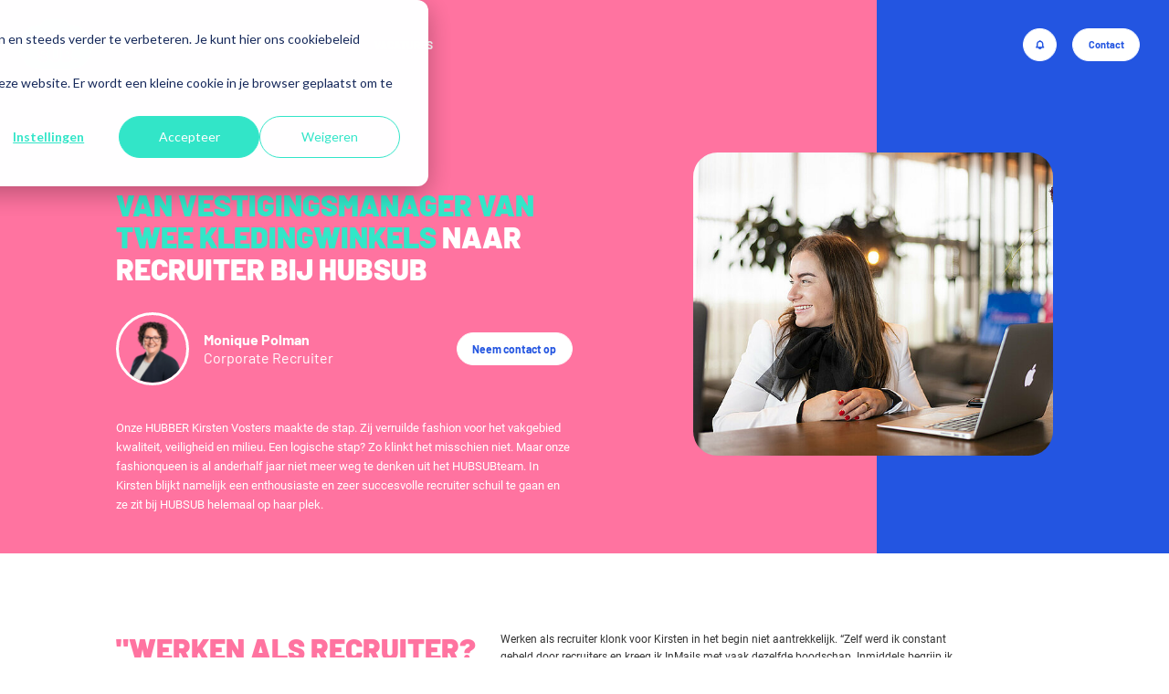

--- FILE ---
content_type: text/html; charset=utf-8
request_url: https://www.hubsub.nl/interview-kirsten
body_size: 11267
content:
<!DOCTYPE html>
<html dir="ltr" lang="nl-NL">
<head>

<meta charset="utf-8">
<!-- 
	Created by Partout D.N.A.

	This website is powered by TYPO3 - inspiring people to share!
	TYPO3 is a free open source Content Management Framework initially created by Kasper Skaarhoj and licensed under GNU/GPL.
	TYPO3 is copyright 1998-2026 of Kasper Skaarhoj. Extensions are copyright of their respective owners.
	Information and contribution at https://typo3.org/
-->



<title>Interview Kirsten | HUBSUB</title>
<meta name="generator" content="TYPO3 CMS" />
<meta name="viewport" content="width=device-width, initial-scale=1, maximum-scale=2" />
<meta name="twitter:card" content="summary" />


<link href="/typo3conf/ext/site_template/Resources/Public/dist/app.css?1762785916" rel="stylesheet" >






<link rel="apple-touch-icon" sizes="57x57" href="/typo3conf/ext/site_template/Resources/Public/Icons/Favicons/apple-icon-57x57.png">
            <link rel="apple-touch-icon" sizes="60x60" href="/typo3conf/ext/site_template/Resources/Public/Icons/Favicons/apple-icon-60x60.png">
            <link rel="apple-touch-icon" sizes="72x72" href="/typo3conf/ext/site_template/Resources/Public/Icons/Favicons/apple-icon-72x72.png">
            <link rel="apple-touch-icon" sizes="76x76" href="/typo3conf/ext/site_template/Resources/Public/Icons/Favicons/apple-icon-76x76.png">
            <link rel="apple-touch-icon" sizes="114x114" href="/typo3conf/ext/site_template/Resources/Public/Icons/Favicons/apple-icon-114x114.png">
            <link rel="apple-touch-icon" sizes="120x120" href="/typo3conf/ext/site_template/Resources/Public/Icons/Favicons/apple-icon-120x120.png">
            <link rel="apple-touch-icon" sizes="144x144" href="/typo3conf/ext/site_template/Resources/Public/Icons/Favicons/apple-icon-144x144.png">
            <link rel="apple-touch-icon" sizes="152x152" href="/typo3conf/ext/site_template/Resources/Public/Icons/Favicons/apple-icon-152x152.png">
            <link rel="apple-touch-icon" sizes="180x180" href="/typo3conf/ext/site_template/Resources/Public/Icons/Favicons/apple-icon-180x180.png">
            <link rel="icon" type="image/png" sizes="192x192"  href="/typo3conf/ext/site_template/Resources/Public/Icons/Favicons/android-icon-192x192.png">
            <link rel="icon" type="image/png" sizes="32x32" href="/typo3conf/ext/site_template/Resources/Public/Icons/Favicons/favicon-32x32.png">
            <link rel="icon" type="image/png" sizes="96x96" href="/typo3conf/ext/site_template/Resources/Public/Icons/Favicons/favicon-96x96.png">
            <link rel="icon" type="image/png" sizes="16x16" href="/typo3conf/ext/site_template/Resources/Public/Icons/Favicons/favicon-16x16.png">
            <link rel="manifest" href="/typo3conf/ext/site_template/Resources/Public/Icons/Favicons/manifest.json">
            <meta name="msapplication-TileColor" content="#2355e1">
            <meta name="msapplication-TileImage" content="/typo3conf/ext/site_template/Resources/Public/Icons/Favicons/ms-icon-144x144.png">
            <meta name="theme-color" content="#2355e1">
            <meta name="facebook-domain-verification" content="p6y8c0zp632vg7makw9ufefx2ogn9a" /><script data-cookieconsent="ignore">window.dataLayer = window.dataLayer || [];function gtag() {dataLayer.push(arguments);}gtag("consent", "default", {ad_storage: "denied",analytics_storage: "granted",functionality_storage: "denied",personalization_storage: "denied",security_storage: "granted",wait_for_update: 2000,});gtag("set", "ads_data_redaction", true);gtag("set", "url_passthrough", false);</script><script data-cookieconsent="ignore">(function(w,d,s,l,i){w[l]=w[l]||[];w[l].push({'gtm.start':new Date().getTime(),event:'gtm.js'});var f=d.getElementsByTagName(s)[0],j=d.createElement(s),dl=l!='dataLayer'?'&l='+l:'';j.async=true;j.src='//www.googletagmanager.com/gtm.js?id='+i+dl;f.parentNode.insertBefore(j,f);})(window,document,'script','dataLayer','GTM-MB62673');</script><script type="text/javascript" id="hs-script-loader" async defer src="//js-eu1.hs-scripts.com/143150603.js?businessUnitId=16181489"></script>
<link rel="canonical" href="https://www.hubsub.nl/interview-kirsten"/>

<!-- This site is optimized with the Yoast SEO for TYPO3 plugin - https://yoast.com/typo3-extensions-seo/ -->
<script type="application/ld+json">[{"@context":"https:\/\/www.schema.org","@type":"BreadcrumbList","itemListElement":[{"@type":"ListItem","position":1,"item":{"@id":"https:\/\/www.hubsub.nl\/","name":"Home"}},{"@type":"ListItem","position":2,"item":{"@id":"https:\/\/www.hubsub.nl\/blogartikelen","name":"Blogartikelen"}},{"@type":"ListItem","position":3,"item":{"@id":"https:\/\/www.hubsub.nl\/interview-kirsten","name":"Interview Kirsten"}}]}]</script>
</head>
<body id="p413">
<noscript><iframe src="//www.googletagmanager.com/ns.html?id=GTM-MB62673" height="0" width="0" style="display:none;visibility:hidden"></iframe></noscript><main id="app">


    <topbar inline-template>
    <section class="topbar" :class="{scrolled: scrollPosition > 1}">
        <div class="topbar__container">
            <a class="topbar__logo" href="/">
                <img src="/typo3conf/ext/site_template/Resources/Public/static/img/logo-green.svg"
                     alt="Hub Sub"
                >
            </a>
            <nav class="topbar__menu" :class="{active: showMenu}" id="topbar-menu">
                <ul class="topbar__nav">
                    
                        <li class="topbar__nav__item">
                            <a class="topbar__nav__item__link " href="/cultuur">Cultuur</a>
                        </li>
                    
                        <li class="topbar__nav__item">
                            <a class="topbar__nav__item__link " href="/teams">Teams</a>
                        </li>
                    
                        <li class="topbar__nav__item">
                            <a class="topbar__nav__item__link " href="/community-2023">Community</a>
                        </li>
                    
                        <li class="topbar__nav__item">
                            <a class="topbar__nav__item__link " href="/vacatures">Vacatures</a>
                        </li>
                    
                </ul>
                <div class="topbar__menu__splash"></div>
            </nav>
            <div class="topbar__sub-items">
                <notifications all-notifications-url="/updates"></notifications>
                <contact-modal-button class="btn btn--white btn--contact">Contact</contact-modal-button>
<contact-modal inline-template v-cloak>
    <div>
        <transition name="slide">
            <div class="contact-modal" v-if="active">
                <button class="btn btn--white contact-modal__close" @click="active = false">Sluiten</button>
                <div class="contact-modal__information green">
                    <div class="contact-modal__information__inner">
                        <h3>Vragen over HUBSUB?</h3>
                        <div class="contact-modal__information__contact">
                            <div class="contact-modal__information__contact__img">
                                
                                    <img src="/fileadmin/_processed_/8/9/csm_Monique_524px_9f7f8fe6f5.png" width="240" height="240" alt="" />
                                
                            </div>
                            <div data-contact-container>
                                <h4 data-contact-name>Monique Polman</h4>
                                
                                    <span class="label label--white">Corporate Recruiter</span>
                                
                                
                                    <a class="contact-person__contact-icon icon-phone"
                                       href="tel:06 278 814 47"
                                       data-action="phone:call"
                                    >
                                        06 278 814 47
                                    </a>
                                
                                
                                    <a class="contact-person__contact-icon icon-whatsapp"
                                       target="_blank"
                                       href="https://wa.me/+310627881447"
                                       data-action="whatsapp:send"
                                    >
                                        06 278 814 47
                                    </a>
                                
                                
                                    <a class="contact-person__contact-icon icon-mail"
                                       target="_blank"
                                       href="mailto:monique.polman@hubsub.nl"
                                       data-action="mailto:send"
                                    >
                                        monique.polman@hubsub.nl
                                    </a>
                                
                            </div>
                        </div>
                        <section class="accordeon">
                            <multi-active-state element="div">
                                <single-active-state
                                        class="accordeon__item"
                                        element="div"
                                        v-slot:default="slot"
                                >
                                <span class="accordeon__item__title"
                                      @click="slot.toggleActive"
                                      @load="slot.setActive"
                                      v-bind:class="{ active : slot.active == true}"
                                >
                                    <span>Bel me terug</span>
                                </span>
                                    <call-me-back-form
                                            submit-url="/interview-kirsten?tx_sitetemplate_contact%5Baction%5D=callBack&amp;tx_sitetemplate_contact%5Bcontroller%5D=Contact&amp;type=2318976413&amp;cHash=277e904facae3b5131651642aa2f0074"
                                            ajax-field-wrapper="tx_sitetemplate_contact"
                                            receiver="monique.polman@hubsub.nl"
                                            class="accordeon__item__content accordeon__item__content--call-back"
                                            :class="{active: slot.active}"
                                    />
                                </single-active-state>
                                <single-active-state
                                        class="accordeon__item"
                                        element="div"
                                        v-slot:default="slot"
                                >
                                <span class="accordeon__item__title"
                                      @click="slot.toggleActive"
                                      @load="slot.setActive"
                                      v-bind:class="{ active : slot.active == true}"
                                >
                                    <span>Stuur een bericht</span>
                                </span>
                                    <contact-form
                                            submit-url="/interview-kirsten?tx_sitetemplate_contact%5Baction%5D=contact&amp;tx_sitetemplate_contact%5Bcontroller%5D=Contact&amp;type=2318976413&amp;cHash=2a75dc9ce59f0fb1f99448b90bf4ef92"
                                            ajax-field-wrapper="tx_sitetemplate_contact"
                                            receiver="monique.polman@hubsub.nl"
                                            class="accordeon__item__content"
                                            :class="{active: slot.active}"
                                    />
                                </single-active-state>
                                
                                    <single-active-state
                                            class="accordeon__item"
                                            element="div"
                                            v-slot:default="slot"
                                    >
                                <span class="accordeon__item__title"
                                      @click="slot.toggleActive"
                                      @load="slot.setActive"
                                      v-bind:class="{ active : slot.active == true}"
                                >
                                    <span>Locaties</span>
                                </span>
                                        <div :class="`accordeon__item__content ${ (slot.active === true ? 'active' : '' ) }`">
                                            
                                                <div class="contact-modal__location">
                                                    <div>
                                                        <span><b>HUBSUB</b></span><br>
                                                        <span>Beemdstraat 24</span><br>
                                                        <span>5652 AB Eindhoven</span><br>
                                                        <span>Nederland</span><br><br>
                                                        <a href="tel:040 294 68 86">040 294 68 86</a><br>
                                                        <a target="_blank" href="mailto:hello@hubsub.nl">hello@hubsub.nl</a>
                                                    </div>
                                                    
                                                </div>
                                            
                                        </div>
                                    </single-active-state>
                                
                            </multi-active-state>
                        </section>
                    </div>
                </div>
                <persons-list :persons="[{&quot;category&quot;:null,&quot;email&quot;:&quot;danielle.vlemmix@hubsub.nl&quot;,&quot;function&quot;:&quot;Recruiter&quot;,&quot;image&quot;:{&quot;publicUrl&quot;:&quot;https:\/\/www.hubsub.nl\/fileadmin\/_processed_\/1\/4\/csm_Danielle_524px_34d83dcf71.png&quot;,&quot;properties&quot;:{&quot;id&quot;:&quot;1:\/Contactpersonen\/Danielle_524px.png&quot;,&quot;name&quot;:&quot;Danielle_524px.png&quot;,&quot;extension&quot;:&quot;png&quot;,&quot;type&quot;:&quot;2&quot;,&quot;mimetype&quot;:&quot;image\/png&quot;,&quot;size&quot;:267029,&quot;url&quot;:&quot;\/fileadmin\/Contactpersonen\/Danielle_524px.png&quot;,&quot;indexed&quot;:true,&quot;uid&quot;:82,&quot;permissions&quot;:{&quot;read&quot;:true,&quot;write&quot;:true,&quot;delete&quot;:true},&quot;checksum&quot;:&quot;f9925a034d960bbbea95f89c8f37e20f&quot;,&quot;pid&quot;:2,&quot;missing&quot;:0,&quot;storage&quot;:1,&quot;identifier&quot;:&quot;\/Contactpersonen\/Danielle_524px.png&quot;,&quot;identifier_hash&quot;:&quot;69a9196d4c5b23aaa1fe63b8274101223612c25f&quot;,&quot;mime_type&quot;:&quot;image\/png&quot;,&quot;sha1&quot;:&quot;f1c9e0584014e7ab02fc60f982f30a3322eb7f2c&quot;,&quot;creation_date&quot;:1655278129,&quot;modification_date&quot;:1654007369,&quot;folder_hash&quot;:&quot;acb4f90080d915777571fb249608245854edcbab&quot;,&quot;atime&quot;:1718182334,&quot;mtime&quot;:1654007369,&quot;ctime&quot;:1718182334,&quot;tstamp&quot;:1753168608,&quot;crdate&quot;:1651242312,&quot;cruser_id&quot;:8,&quot;deleted&quot;:0,&quot;hidden&quot;:0,&quot;sys_language_uid&quot;:0,&quot;l10n_parent&quot;:0,&quot;l10n_state&quot;:null,&quot;l10n_diffsource&quot;:&quot;{\&quot;alternative\&quot;:\&quot;\&quot;,\&quot;description\&quot;:\&quot;\&quot;,\&quot;link\&quot;:\&quot;\&quot;,\&quot;title\&quot;:\&quot;\&quot;,\&quot;crop\&quot;:\&quot;\&quot;,\&quot;uid_local\&quot;:\&quot;\&quot;,\&quot;hidden\&quot;:\&quot;\&quot;,\&quot;sys_language_uid\&quot;:\&quot;\&quot;}&quot;,&quot;t3ver_oid&quot;:0,&quot;t3ver_wsid&quot;:0,&quot;t3ver_state&quot;:0,&quot;t3ver_stage&quot;:0,&quot;uid_local&quot;:53,&quot;uid_foreign&quot;:2,&quot;tablenames&quot;:&quot;tx_sitetemplate_domain_model_person&quot;,&quot;fieldname&quot;:&quot;image&quot;,&quot;sorting_foreign&quot;:1,&quot;table_local&quot;:&quot;sys_file&quot;,&quot;title&quot;:null,&quot;description&quot;:null,&quot;alternative&quot;:null,&quot;link&quot;:&quot;&quot;,&quot;crop&quot;:&quot;{\&quot;default\&quot;:{\&quot;cropArea\&quot;:{\&quot;x\&quot;:0,\&quot;y\&quot;:0,\&quot;width\&quot;:1,\&quot;height\&quot;:1},\&quot;selectedRatio\&quot;:\&quot;square\&quot;,\&quot;focusArea\&quot;:null}}&quot;,&quot;autoplay&quot;:0}},&quot;name&quot;:&quot;Dani\u00eblle Vlemmix&quot;,&quot;phone&quot;:&quot;06 154 236 00&quot;,&quot;pid&quot;:2,&quot;salesForceId&quot;:&quot;0057R00000CmLOeQAN&quot;,&quot;uid&quot;:2,&quot;whatsapp&quot;:&quot;06 154 236 00&quot;,&quot;whatsappNumber&quot;:&quot;+310615423600&quot;},{&quot;category&quot;:null,&quot;email&quot;:&quot;bo.vandijck@hubsub.nl&quot;,&quot;function&quot;:&quot;Recruiter&quot;,&quot;image&quot;:{&quot;publicUrl&quot;:&quot;https:\/\/www.hubsub.nl\/fileadmin\/_processed_\/e\/4\/csm_Bo_524px_a7ac545aa1.png&quot;,&quot;properties&quot;:{&quot;id&quot;:&quot;1:\/Contactpersonen\/Bo_524px.png&quot;,&quot;name&quot;:&quot;Bo_524px.png&quot;,&quot;extension&quot;:&quot;png&quot;,&quot;type&quot;:&quot;2&quot;,&quot;mimetype&quot;:&quot;image\/png&quot;,&quot;size&quot;:258782,&quot;url&quot;:&quot;\/fileadmin\/Contactpersonen\/Bo_524px.png&quot;,&quot;indexed&quot;:true,&quot;uid&quot;:86,&quot;permissions&quot;:{&quot;read&quot;:true,&quot;write&quot;:true,&quot;delete&quot;:true},&quot;checksum&quot;:&quot;e139e09dfbb9333efc37d9cbd8fcaef8&quot;,&quot;pid&quot;:2,&quot;missing&quot;:0,&quot;storage&quot;:1,&quot;identifier&quot;:&quot;\/Contactpersonen\/Bo_524px.png&quot;,&quot;identifier_hash&quot;:&quot;5ef7ce1c35f89e184c1cb9f9d6b36c0b0b9663da&quot;,&quot;mime_type&quot;:&quot;image\/png&quot;,&quot;sha1&quot;:&quot;77ef9a340c18b8d38b7101aec8ba8e033cbc649e&quot;,&quot;creation_date&quot;:1655278129,&quot;modification_date&quot;:1654007368,&quot;folder_hash&quot;:&quot;acb4f90080d915777571fb249608245854edcbab&quot;,&quot;atime&quot;:1718182334,&quot;mtime&quot;:1654007368,&quot;ctime&quot;:1718182334,&quot;tstamp&quot;:1753168698,&quot;crdate&quot;:1651242405,&quot;cruser_id&quot;:8,&quot;deleted&quot;:0,&quot;hidden&quot;:0,&quot;sys_language_uid&quot;:0,&quot;l10n_parent&quot;:0,&quot;l10n_state&quot;:null,&quot;l10n_diffsource&quot;:&quot;{\&quot;alternative\&quot;:\&quot;\&quot;,\&quot;description\&quot;:\&quot;\&quot;,\&quot;link\&quot;:\&quot;\&quot;,\&quot;title\&quot;:\&quot;\&quot;,\&quot;crop\&quot;:\&quot;\&quot;,\&quot;uid_local\&quot;:\&quot;\&quot;,\&quot;hidden\&quot;:\&quot;\&quot;,\&quot;sys_language_uid\&quot;:\&quot;\&quot;}&quot;,&quot;t3ver_oid&quot;:0,&quot;t3ver_wsid&quot;:0,&quot;t3ver_state&quot;:0,&quot;t3ver_stage&quot;:0,&quot;uid_local&quot;:47,&quot;uid_foreign&quot;:3,&quot;tablenames&quot;:&quot;tx_sitetemplate_domain_model_person&quot;,&quot;fieldname&quot;:&quot;image&quot;,&quot;sorting_foreign&quot;:1,&quot;table_local&quot;:&quot;sys_file&quot;,&quot;title&quot;:null,&quot;description&quot;:null,&quot;alternative&quot;:null,&quot;link&quot;:&quot;&quot;,&quot;crop&quot;:&quot;{\&quot;default\&quot;:{\&quot;cropArea\&quot;:{\&quot;x\&quot;:0,\&quot;y\&quot;:0,\&quot;width\&quot;:1,\&quot;height\&quot;:1},\&quot;selectedRatio\&quot;:\&quot;square\&quot;,\&quot;focusArea\&quot;:null}}&quot;,&quot;autoplay&quot;:0}},&quot;name&quot;:&quot;Bo van Dijck&quot;,&quot;phone&quot;:&quot;06 501 882 99&quot;,&quot;pid&quot;:2,&quot;salesForceId&quot;:&quot;0057R00000ClH06QAF&quot;,&quot;uid&quot;:3,&quot;whatsapp&quot;:&quot;06 501 882 99&quot;,&quot;whatsappNumber&quot;:&quot;+31650188299&quot;},{&quot;category&quot;:null,&quot;email&quot;:&quot;cleo.vanos@hubsub.nl&quot;,&quot;function&quot;:&quot;Talentmanager&quot;,&quot;image&quot;:{&quot;publicUrl&quot;:&quot;https:\/\/www.hubsub.nl\/fileadmin\/_processed_\/0\/2\/csm_Cleo_524px_c190edf7cb.png&quot;,&quot;properties&quot;:{&quot;id&quot;:&quot;1:\/Contactpersonen\/Cleo_524px.png&quot;,&quot;name&quot;:&quot;Cleo_524px.png&quot;,&quot;extension&quot;:&quot;png&quot;,&quot;type&quot;:&quot;2&quot;,&quot;mimetype&quot;:&quot;image\/png&quot;,&quot;size&quot;:298075,&quot;url&quot;:&quot;\/fileadmin\/Contactpersonen\/Cleo_524px.png&quot;,&quot;indexed&quot;:true,&quot;uid&quot;:90,&quot;permissions&quot;:{&quot;read&quot;:true,&quot;write&quot;:true,&quot;delete&quot;:true},&quot;checksum&quot;:&quot;a29a6254fbdf97d3e11a61dc24fc3590&quot;,&quot;pid&quot;:2,&quot;missing&quot;:0,&quot;storage&quot;:1,&quot;identifier&quot;:&quot;\/Contactpersonen\/Cleo_524px.png&quot;,&quot;identifier_hash&quot;:&quot;553c1ea5398667e2812d42db8ff350cbc7d17a90&quot;,&quot;mime_type&quot;:&quot;image\/png&quot;,&quot;sha1&quot;:&quot;ae4e8431b06aaf9a0fce2917ab5f1d26ddf7e2bc&quot;,&quot;creation_date&quot;:1655278129,&quot;modification_date&quot;:1654007368,&quot;folder_hash&quot;:&quot;acb4f90080d915777571fb249608245854edcbab&quot;,&quot;atime&quot;:1718182334,&quot;mtime&quot;:1654007368,&quot;ctime&quot;:1718182334,&quot;tstamp&quot;:1753168685,&quot;crdate&quot;:1651242556,&quot;cruser_id&quot;:8,&quot;deleted&quot;:0,&quot;hidden&quot;:0,&quot;sys_language_uid&quot;:0,&quot;l10n_parent&quot;:0,&quot;l10n_state&quot;:null,&quot;l10n_diffsource&quot;:&quot;{\&quot;alternative\&quot;:\&quot;\&quot;,\&quot;description\&quot;:\&quot;\&quot;,\&quot;link\&quot;:\&quot;\&quot;,\&quot;title\&quot;:\&quot;\&quot;,\&quot;crop\&quot;:\&quot;\&quot;,\&quot;uid_local\&quot;:\&quot;\&quot;,\&quot;hidden\&quot;:\&quot;\&quot;,\&quot;sys_language_uid\&quot;:\&quot;\&quot;}&quot;,&quot;t3ver_oid&quot;:0,&quot;t3ver_wsid&quot;:0,&quot;t3ver_state&quot;:0,&quot;t3ver_stage&quot;:0,&quot;uid_local&quot;:49,&quot;uid_foreign&quot;:4,&quot;tablenames&quot;:&quot;tx_sitetemplate_domain_model_person&quot;,&quot;fieldname&quot;:&quot;image&quot;,&quot;sorting_foreign&quot;:1,&quot;table_local&quot;:&quot;sys_file&quot;,&quot;title&quot;:null,&quot;description&quot;:null,&quot;alternative&quot;:null,&quot;link&quot;:&quot;&quot;,&quot;crop&quot;:&quot;{\&quot;default\&quot;:{\&quot;cropArea\&quot;:{\&quot;x\&quot;:0,\&quot;y\&quot;:0,\&quot;width\&quot;:1,\&quot;height\&quot;:1},\&quot;selectedRatio\&quot;:\&quot;square\&quot;,\&quot;focusArea\&quot;:null}}&quot;,&quot;autoplay&quot;:0}},&quot;name&quot;:&quot;Cleo van Os&quot;,&quot;phone&quot;:&quot;06 558 285 91&quot;,&quot;pid&quot;:2,&quot;salesForceId&quot;:&quot;0057R00000E9HeWQAV&quot;,&quot;uid&quot;:4,&quot;whatsapp&quot;:&quot;06 558 285 91&quot;,&quot;whatsappNumber&quot;:&quot;+31655828591&quot;},{&quot;category&quot;:null,&quot;email&quot;:&quot;monique.polman@hubsub.nl&quot;,&quot;function&quot;:&quot;Corporate Recruiter&quot;,&quot;image&quot;:{&quot;publicUrl&quot;:&quot;https:\/\/www.hubsub.nl\/fileadmin\/_processed_\/8\/9\/csm_Monique_524px_591d79da1e.png&quot;,&quot;properties&quot;:{&quot;id&quot;:&quot;1:\/Contactpersonen\/Monique_524px.png&quot;,&quot;name&quot;:&quot;Monique_524px.png&quot;,&quot;extension&quot;:&quot;png&quot;,&quot;type&quot;:&quot;2&quot;,&quot;mimetype&quot;:&quot;image\/png&quot;,&quot;size&quot;:314839,&quot;url&quot;:&quot;\/fileadmin\/Contactpersonen\/Monique_524px.png&quot;,&quot;indexed&quot;:true,&quot;uid&quot;:191,&quot;permissions&quot;:{&quot;read&quot;:true,&quot;write&quot;:true,&quot;delete&quot;:true},&quot;checksum&quot;:&quot;36544827d518d56af01916643beb643e&quot;,&quot;pid&quot;:2,&quot;missing&quot;:0,&quot;storage&quot;:1,&quot;identifier&quot;:&quot;\/Contactpersonen\/Monique_524px.png&quot;,&quot;identifier_hash&quot;:&quot;cd4ac62577d01d57569820b057317950b89e904e&quot;,&quot;mime_type&quot;:&quot;image\/png&quot;,&quot;sha1&quot;:&quot;5a4aff56882124f1de84ac41b35c3002040ec9bf&quot;,&quot;creation_date&quot;:1655278129,&quot;modification_date&quot;:1654007371,&quot;folder_hash&quot;:&quot;acb4f90080d915777571fb249608245854edcbab&quot;,&quot;atime&quot;:1718182334,&quot;mtime&quot;:1654007371,&quot;ctime&quot;:1718182334,&quot;tstamp&quot;:1760514095,&quot;crdate&quot;:1653032594,&quot;cruser_id&quot;:8,&quot;deleted&quot;:0,&quot;hidden&quot;:0,&quot;sys_language_uid&quot;:0,&quot;l10n_parent&quot;:0,&quot;l10n_state&quot;:null,&quot;l10n_diffsource&quot;:&quot;{\&quot;hidden\&quot;:\&quot;\&quot;}&quot;,&quot;t3ver_oid&quot;:0,&quot;t3ver_wsid&quot;:0,&quot;t3ver_state&quot;:0,&quot;t3ver_stage&quot;:0,&quot;uid_local&quot;:92,&quot;uid_foreign&quot;:13,&quot;tablenames&quot;:&quot;tx_sitetemplate_domain_model_person&quot;,&quot;fieldname&quot;:&quot;image&quot;,&quot;sorting_foreign&quot;:1,&quot;table_local&quot;:&quot;sys_file&quot;,&quot;title&quot;:null,&quot;description&quot;:null,&quot;alternative&quot;:null,&quot;link&quot;:&quot;&quot;,&quot;crop&quot;:&quot;{\&quot;default\&quot;:{\&quot;cropArea\&quot;:{\&quot;x\&quot;:0,\&quot;y\&quot;:0,\&quot;width\&quot;:1,\&quot;height\&quot;:1},\&quot;selectedRatio\&quot;:\&quot;square\&quot;,\&quot;focusArea\&quot;:null}}&quot;,&quot;autoplay&quot;:0}},&quot;name&quot;:&quot;Monique Polman&quot;,&quot;phone&quot;:&quot;06 278 814 47&quot;,&quot;pid&quot;:2,&quot;salesForceId&quot;:&quot;0057R00000CmAPEQA3&quot;,&quot;uid&quot;:13,&quot;whatsapp&quot;:&quot;06 278 814 47&quot;,&quot;whatsappNumber&quot;:&quot;+310627881447&quot;},{&quot;category&quot;:null,&quot;email&quot;:&quot;ivana.durasevic@hubsub.nl&quot;,&quot;function&quot;:&quot;Talentmanager&quot;,&quot;image&quot;:{&quot;publicUrl&quot;:&quot;https:\/\/www.hubsub.nl\/fileadmin\/_processed_\/a\/1\/csm_Ivana_524px_f265ed3ba5.png&quot;,&quot;properties&quot;:{&quot;id&quot;:&quot;1:\/Contactpersonen\/Ivana_524px.png&quot;,&quot;name&quot;:&quot;Ivana_524px.png&quot;,&quot;extension&quot;:&quot;png&quot;,&quot;type&quot;:&quot;2&quot;,&quot;mimetype&quot;:&quot;image\/png&quot;,&quot;size&quot;:331083,&quot;url&quot;:&quot;\/fileadmin\/Contactpersonen\/Ivana_524px.png&quot;,&quot;indexed&quot;:true,&quot;uid&quot;:1940,&quot;permissions&quot;:{&quot;read&quot;:true,&quot;write&quot;:true,&quot;delete&quot;:true},&quot;checksum&quot;:&quot;e9e017a50a7a6a93b09bdfe469a0477f&quot;,&quot;pid&quot;:2,&quot;missing&quot;:0,&quot;storage&quot;:1,&quot;identifier&quot;:&quot;\/Contactpersonen\/Ivana_524px.png&quot;,&quot;identifier_hash&quot;:&quot;21e0aa38dc3c272d46c8fecaa4bc3a1208cbf756&quot;,&quot;mime_type&quot;:&quot;image\/png&quot;,&quot;sha1&quot;:&quot;c79f18c3769a2b1e83f5b73e95a7a383e46c5afe&quot;,&quot;creation_date&quot;:1721026198,&quot;modification_date&quot;:1721026198,&quot;folder_hash&quot;:&quot;acb4f90080d915777571fb249608245854edcbab&quot;,&quot;atime&quot;:1721026198,&quot;mtime&quot;:1721026198,&quot;ctime&quot;:1721026198,&quot;tstamp&quot;:1753168666,&quot;crdate&quot;:1721027086,&quot;cruser_id&quot;:8,&quot;deleted&quot;:0,&quot;hidden&quot;:0,&quot;sys_language_uid&quot;:0,&quot;l10n_parent&quot;:0,&quot;l10n_state&quot;:null,&quot;l10n_diffsource&quot;:&quot;{\&quot;alternative\&quot;:\&quot;\&quot;,\&quot;description\&quot;:\&quot;\&quot;,\&quot;link\&quot;:\&quot;\&quot;,\&quot;title\&quot;:\&quot;\&quot;,\&quot;crop\&quot;:\&quot;\&quot;,\&quot;uid_local\&quot;:\&quot;\&quot;,\&quot;hidden\&quot;:\&quot;\&quot;,\&quot;sys_language_uid\&quot;:\&quot;\&quot;}&quot;,&quot;t3ver_oid&quot;:0,&quot;t3ver_wsid&quot;:0,&quot;t3ver_state&quot;:0,&quot;t3ver_stage&quot;:0,&quot;uid_local&quot;:1238,&quot;uid_foreign&quot;:15,&quot;tablenames&quot;:&quot;tx_sitetemplate_domain_model_person&quot;,&quot;fieldname&quot;:&quot;image&quot;,&quot;sorting_foreign&quot;:1,&quot;table_local&quot;:&quot;sys_file&quot;,&quot;title&quot;:null,&quot;description&quot;:null,&quot;alternative&quot;:null,&quot;link&quot;:&quot;&quot;,&quot;crop&quot;:&quot;{\&quot;default\&quot;:{\&quot;cropArea\&quot;:{\&quot;x\&quot;:0,\&quot;y\&quot;:0,\&quot;width\&quot;:1,\&quot;height\&quot;:1},\&quot;selectedRatio\&quot;:\&quot;square\&quot;,\&quot;focusArea\&quot;:null}}&quot;,&quot;autoplay&quot;:0}},&quot;name&quot;:&quot;Ivana Durasevic&quot;,&quot;phone&quot;:&quot;06 253 658 47&quot;,&quot;pid&quot;:2,&quot;salesForceId&quot;:&quot;0057R00000EBeN0QAL&quot;,&quot;uid&quot;:15,&quot;whatsapp&quot;:&quot;06 253 658 47&quot;,&quot;whatsappNumber&quot;:&quot;+31625365847&quot;},{&quot;category&quot;:null,&quot;email&quot;:&quot;pascale.vandeven@hubsub.nl&quot;,&quot;function&quot;:&quot;Recruiter&quot;,&quot;image&quot;:{&quot;publicUrl&quot;:&quot;https:\/\/www.hubsub.nl\/fileadmin\/_processed_\/1\/7\/csm_Pascale_524px_6f465e3582.png&quot;,&quot;properties&quot;:{&quot;id&quot;:&quot;1:\/Contactpersonen\/Pascale_524px.png&quot;,&quot;name&quot;:&quot;Pascale_524px.png&quot;,&quot;extension&quot;:&quot;png&quot;,&quot;type&quot;:&quot;2&quot;,&quot;mimetype&quot;:&quot;image\/png&quot;,&quot;size&quot;:338864,&quot;url&quot;:&quot;\/fileadmin\/Contactpersonen\/Pascale_524px.png&quot;,&quot;indexed&quot;:true,&quot;uid&quot;:1859,&quot;permissions&quot;:{&quot;read&quot;:true,&quot;write&quot;:true,&quot;delete&quot;:true},&quot;checksum&quot;:&quot;0ae95e6c3a7ea8d1cb20710584ad36e1&quot;,&quot;pid&quot;:2,&quot;missing&quot;:0,&quot;storage&quot;:1,&quot;identifier&quot;:&quot;\/Contactpersonen\/Pascale_524px.png&quot;,&quot;identifier_hash&quot;:&quot;45ed662d7c3816b45b979d37f88c6079e95f631b&quot;,&quot;mime_type&quot;:&quot;image\/png&quot;,&quot;sha1&quot;:&quot;b74bc616a932b61015ff4e90cf6e5921d141b2f5&quot;,&quot;creation_date&quot;:1721026267,&quot;modification_date&quot;:1721026267,&quot;folder_hash&quot;:&quot;acb4f90080d915777571fb249608245854edcbab&quot;,&quot;atime&quot;:1718182334,&quot;mtime&quot;:1721026267,&quot;ctime&quot;:1721026267,&quot;tstamp&quot;:1753168627,&quot;crdate&quot;:1713273495,&quot;cruser_id&quot;:8,&quot;deleted&quot;:0,&quot;hidden&quot;:0,&quot;sys_language_uid&quot;:0,&quot;l10n_parent&quot;:0,&quot;l10n_state&quot;:null,&quot;l10n_diffsource&quot;:&quot;{\&quot;alternative\&quot;:\&quot;\&quot;,\&quot;description\&quot;:\&quot;\&quot;,\&quot;link\&quot;:\&quot;\&quot;,\&quot;title\&quot;:\&quot;\&quot;,\&quot;crop\&quot;:\&quot;\&quot;,\&quot;uid_local\&quot;:\&quot;\&quot;,\&quot;hidden\&quot;:\&quot;\&quot;,\&quot;sys_language_uid\&quot;:\&quot;\&quot;}&quot;,&quot;t3ver_oid&quot;:0,&quot;t3ver_wsid&quot;:0,&quot;t3ver_state&quot;:0,&quot;t3ver_stage&quot;:0,&quot;uid_local&quot;:934,&quot;uid_foreign&quot;:16,&quot;tablenames&quot;:&quot;tx_sitetemplate_domain_model_person&quot;,&quot;fieldname&quot;:&quot;image&quot;,&quot;sorting_foreign&quot;:1,&quot;table_local&quot;:&quot;sys_file&quot;,&quot;title&quot;:null,&quot;description&quot;:null,&quot;alternative&quot;:null,&quot;link&quot;:&quot;&quot;,&quot;crop&quot;:&quot;{\&quot;default\&quot;:{\&quot;cropArea\&quot;:{\&quot;x\&quot;:0,\&quot;y\&quot;:0,\&quot;width\&quot;:1,\&quot;height\&quot;:1},\&quot;selectedRatio\&quot;:\&quot;square\&quot;,\&quot;focusArea\&quot;:null}}&quot;,&quot;autoplay&quot;:0}},&quot;name&quot;:&quot;Pascale van de Ven&quot;,&quot;phone&quot;:&quot;06 254 042 40&quot;,&quot;pid&quot;:2,&quot;salesForceId&quot;:&quot;0057R00000EBSglQAH&quot;,&quot;uid&quot;:16,&quot;whatsapp&quot;:&quot;06 254 042 40&quot;,&quot;whatsappNumber&quot;:&quot;+310625404240&quot;},{&quot;applicationCompleteImage&quot;:null,&quot;applicationImage&quot;:null,&quot;category&quot;:null,&quot;email&quot;:&quot;moreno.habets@hubsub.nl&quot;,&quot;function&quot;:&quot;Recruiter duurzaamheid&quot;,&quot;image&quot;:null,&quot;name&quot;:&quot;Moreno Habets&quot;,&quot;phone&quot;:&quot;06 43 26 97 03&quot;,&quot;pid&quot;:2,&quot;salesForceId&quot;:&quot;005aA000003yjq9QAA&quot;,&quot;uid&quot;:20,&quot;whatsapp&quot;:&quot;06 43 26 97 03&quot;,&quot;whatsappNumber&quot;:&quot;+31643269703&quot;},{&quot;applicationCompleteImage&quot;:null,&quot;applicationImage&quot;:null,&quot;category&quot;:null,&quot;email&quot;:&quot;nelleke.deleur@hubsub.nl&quot;,&quot;function&quot;:&quot;Recruiter&quot;,&quot;image&quot;:{&quot;publicUrl&quot;:&quot;https:\/\/www.hubsub.nl\/fileadmin\/_processed_\/d\/9\/csm_Nelleke_524px.png_42158bb4a9.png&quot;,&quot;properties&quot;:{&quot;id&quot;:&quot;1:\/Contactpersonen\/Nelleke_524px.png.png&quot;,&quot;name&quot;:&quot;Nelleke_524px.png.png&quot;,&quot;extension&quot;:&quot;png&quot;,&quot;type&quot;:&quot;2&quot;,&quot;mimetype&quot;:&quot;image\/png&quot;,&quot;size&quot;:259311,&quot;url&quot;:&quot;\/fileadmin\/Contactpersonen\/Nelleke_524px.png.png&quot;,&quot;indexed&quot;:true,&quot;uid&quot;:2725,&quot;permissions&quot;:{&quot;read&quot;:true,&quot;write&quot;:true,&quot;delete&quot;:true},&quot;checksum&quot;:&quot;ab2bd2abd51765fbca473a5dcf7a126e&quot;,&quot;pid&quot;:2,&quot;missing&quot;:0,&quot;storage&quot;:1,&quot;identifier&quot;:&quot;\/Contactpersonen\/Nelleke_524px.png.png&quot;,&quot;identifier_hash&quot;:&quot;9c22d7061aa7920af7d9895e90c1413c609c58d3&quot;,&quot;mime_type&quot;:&quot;image\/png&quot;,&quot;sha1&quot;:&quot;f65cd7c0b8495a572e22dfb3a770af3b8e96070b&quot;,&quot;creation_date&quot;:1764669816,&quot;modification_date&quot;:1764669816,&quot;folder_hash&quot;:&quot;acb4f90080d915777571fb249608245854edcbab&quot;,&quot;atime&quot;:1764669815,&quot;mtime&quot;:1764669816,&quot;ctime&quot;:1764669816,&quot;tstamp&quot;:1764669974,&quot;crdate&quot;:1764669919,&quot;cruser_id&quot;:8,&quot;deleted&quot;:0,&quot;hidden&quot;:0,&quot;sys_language_uid&quot;:0,&quot;l10n_parent&quot;:0,&quot;l10n_state&quot;:null,&quot;l10n_diffsource&quot;:&quot;{\&quot;alternative\&quot;:\&quot;\&quot;,\&quot;description\&quot;:\&quot;\&quot;,\&quot;link\&quot;:\&quot;\&quot;,\&quot;title\&quot;:\&quot;\&quot;,\&quot;crop\&quot;:\&quot;\&quot;,\&quot;uid_local\&quot;:\&quot;\&quot;,\&quot;hidden\&quot;:\&quot;\&quot;,\&quot;sys_language_uid\&quot;:\&quot;\&quot;}&quot;,&quot;t3ver_oid&quot;:0,&quot;t3ver_wsid&quot;:0,&quot;t3ver_state&quot;:0,&quot;t3ver_stage&quot;:0,&quot;uid_local&quot;:3228,&quot;uid_foreign&quot;:21,&quot;tablenames&quot;:&quot;tx_sitetemplate_domain_model_person&quot;,&quot;fieldname&quot;:&quot;image&quot;,&quot;sorting_foreign&quot;:1,&quot;table_local&quot;:&quot;sys_file&quot;,&quot;title&quot;:null,&quot;description&quot;:null,&quot;alternative&quot;:null,&quot;link&quot;:&quot;&quot;,&quot;crop&quot;:&quot;{\&quot;default\&quot;:{\&quot;cropArea\&quot;:{\&quot;x\&quot;:0,\&quot;y\&quot;:0,\&quot;width\&quot;:1,\&quot;height\&quot;:1},\&quot;selectedRatio\&quot;:\&quot;square\&quot;,\&quot;focusArea\&quot;:null}}&quot;,&quot;autoplay&quot;:0}},&quot;name&quot;:&quot;Nelleke de Leur&quot;,&quot;phone&quot;:&quot;06 501 882 86&quot;,&quot;pid&quot;:2,&quot;salesForceId&quot;:&quot;005aA000004aBQrQAM&quot;,&quot;uid&quot;:21,&quot;whatsapp&quot;:&quot;06 501 882 86&quot;,&quot;whatsappNumber&quot;:&quot;+310650188286&quot;},{&quot;category&quot;:null,&quot;email&quot;:&quot;mandy.joppen@hubsub.nl&quot;,&quot;function&quot;:&quot;Recruiter&quot;,&quot;image&quot;:{&quot;publicUrl&quot;:&quot;https:\/\/www.hubsub.nl\/fileadmin\/_processed_\/6\/b\/csm_mandy-joppen_36c1b4bea2.png&quot;,&quot;properties&quot;:{&quot;id&quot;:&quot;1:\/user_upload\/Mailhandtekeningen\/personen-msr\/mandy-joppen.png&quot;,&quot;name&quot;:&quot;mandy-joppen.png&quot;,&quot;extension&quot;:&quot;png&quot;,&quot;type&quot;:&quot;2&quot;,&quot;mimetype&quot;:&quot;image\/png&quot;,&quot;size&quot;:45232,&quot;url&quot;:&quot;\/fileadmin\/user_upload\/Mailhandtekeningen\/personen-msr\/mandy-joppen.png&quot;,&quot;indexed&quot;:true,&quot;uid&quot;:2767,&quot;permissions&quot;:{&quot;read&quot;:true,&quot;write&quot;:true,&quot;delete&quot;:true},&quot;checksum&quot;:&quot;f0fd4170b0456271abd8398cb894922a&quot;,&quot;pid&quot;:2,&quot;missing&quot;:0,&quot;storage&quot;:1,&quot;identifier&quot;:&quot;\/user_upload\/Mailhandtekeningen\/personen-msr\/mandy-joppen.png&quot;,&quot;identifier_hash&quot;:&quot;a7f060798bb58b4c507f8c158c9cba2f1b769d77&quot;,&quot;mime_type&quot;:&quot;image\/png&quot;,&quot;sha1&quot;:&quot;13ccb35decdb89670ddab59e8be72ac6e7c87bd9&quot;,&quot;creation_date&quot;:1765973270,&quot;modification_date&quot;:1765973270,&quot;folder_hash&quot;:&quot;71c9072bb32c5fbaa7707d1093e11afe1334c484&quot;,&quot;atime&quot;:1765973270,&quot;mtime&quot;:1765973270,&quot;ctime&quot;:1765973270,&quot;tstamp&quot;:1767704351,&quot;crdate&quot;:1767120947,&quot;cruser_id&quot;:8,&quot;deleted&quot;:0,&quot;hidden&quot;:0,&quot;sys_language_uid&quot;:0,&quot;l10n_parent&quot;:0,&quot;l10n_state&quot;:null,&quot;l10n_diffsource&quot;:&quot;{\&quot;hidden\&quot;:\&quot;\&quot;}&quot;,&quot;t3ver_oid&quot;:0,&quot;t3ver_wsid&quot;:0,&quot;t3ver_state&quot;:0,&quot;t3ver_stage&quot;:0,&quot;uid_local&quot;:3264,&quot;uid_foreign&quot;:22,&quot;tablenames&quot;:&quot;tx_sitetemplate_domain_model_person&quot;,&quot;fieldname&quot;:&quot;image&quot;,&quot;sorting_foreign&quot;:1,&quot;table_local&quot;:&quot;sys_file&quot;,&quot;title&quot;:null,&quot;description&quot;:null,&quot;alternative&quot;:null,&quot;link&quot;:&quot;&quot;,&quot;crop&quot;:&quot;{\&quot;default\&quot;:{\&quot;cropArea\&quot;:{\&quot;x\&quot;:0.05357142857142857,\&quot;y\&quot;:0,\&quot;width\&quot;:0.8928571428571429,\&quot;height\&quot;:1},\&quot;selectedRatio\&quot;:\&quot;square\&quot;,\&quot;focusArea\&quot;:null}}&quot;,&quot;autoplay&quot;:0}},&quot;name&quot;:&quot;Mandy Joppen&quot;,&quot;phone&quot;:&quot;06 15 06 45 82&quot;,&quot;pid&quot;:2,&quot;salesForceId&quot;:&quot;005aA000004uCCHQA2&quot;,&quot;uid&quot;:22,&quot;whatsapp&quot;:&quot;06 15 06 45 82&quot;,&quot;whatsappNumber&quot;:&quot;+31615064582&quot;}]">
                    <template v-slot="title">
                        <h4>Andere contactpersonen</h4>
                    </template>
                </persons-list>
            </div>
        </transition>
        <transition name="fade">
            <div class="contact-modal-overlay" v-if="active"></div>
        </transition>
    </div>
</contact-modal>

                <span class="topbar__toggle"
                      @click="showMenu = !showMenu" :class="{active: showMenu}">
                    <span class="topbar__toggle__hamburger"></span>
                </span>
            </div>
        </div>
    </section>
</topbar>


    <div class="posRel-container">
        
        
    <div class="dynamic-content">
        <section class="blog-header bg--pink">
    <div class="container blog-header__container grid">
        <div class="blog-header__content grid">
            <h1 class="blog-header__content__title">
                <span style="color:#32e6c8">Van vestigingsmanager van twee kledingwinkels</span> naar recruiter bij HUBSUB
            </h1>
            
                <div class="blog-header__content__wrapper">
                    
                        <div class="blog-header__content__writer">
                            
                                <img class="blog-header__content__writer__img" alt="Monique Polman" src="/fileadmin/_processed_/8/9/csm_Monique_524px_ea59d48b16.png" width="80" height="80" />
                            
                            <div class="blog-header__content__writer__text">
                                <span>Monique Polman</span>
                                
                                    <span>Corporate Recruiter</span>
                                
                            </div>
                        </div>
                    
                    
                    
                    
                        <contact-modal-button class="btn btn--white">Neem contact op</contact-modal-button>
                    
                    
                </div>
            
            <div class="blog-header__content__text">
                <p>Onze HUBBER Kirsten Vosters maakte de stap. Zij verruilde fashion voor het vakgebied kwaliteit, veiligheid en milieu. Een logische stap? Zo klinkt het misschien niet. Maar onze fashionqueen is al anderhalf jaar niet meer weg te denken uit het HUBSUBteam. In Kirsten blijkt namelijk een enthousiaste en zeer succesvolle recruiter schuil te gaan en ze zit bij HUBSUB helemaal op haar plek.</p>
            </div>
            <div class="blog-header__image">
                
                    <img src="/fileadmin/_processed_/c/f/csm_Kirsten-laptop_2c554e9c29.jpg" width="570" height="480" alt="" />
                
            </div>
        </div>
    </div>
</section>
<section id="c657" class="content-split h-bg-white">
    <div class="container content-split__container grid">
        <div class="content-split__left">
            <!-- TYPO3SEARCH_begin -->
            <h2><span style="color:#ff73a0">"Werken als recruiter?</span> <span style="color:#32e6c8">Mij niet bellen."</span><br> &nbsp;</h2>
            <!-- TYPO3SEARCH_end -->
        </div>
        <div class="content-split__right">
            <!-- TYPO3SEARCH_begin -->
            <p>Werken als recruiter klonk voor Kirsten in het begin niet aantrekkelijk. “Zelf werd ik constant gebeld door recruiters en kreeg ik InMails met vaak dezelfde boodschap. Inmiddels begrijp ik dat recruitment ook totaal anders kan zijn. Eigenlijk zou je het bij HUBSUB geen recruiter moeten noemen maar ‘community creator’.” Dat zou, zeker voor Kirsten, een logische naam zijn. Het gaat niet om zomaar mensen zoeken en plaatsen. Maar juist om mensen te leren kennen, krachten te ontdekken, ze aan het team te binden en vervolgens de perfecte opdracht voor ze te vinden.</p>
            <!-- TYPO3SEARCH_end -->
            <div class="content-split__right__buttons">
                
            </div>
        </div>
    </div>
</section>
<section id="c658" class="content-split h-bg-white">
    <div class="container content-split__container grid">
        <div class="content-split__left">
            <!-- TYPO3SEARCH_begin -->
            <h2><span style="color:#ff73a0">"Maak tijd voor </span><span style="color:#32e6c8">persoonlijke aandacht"</span></h2>
            <!-- TYPO3SEARCH_end -->
        </div>
        <div class="content-split__right">
            <!-- TYPO3SEARCH_begin -->
            <p>Kirsten's talent is persoonlijke aandacht, maar dan echt! Een verjaardag, feestdag, of juist een droevige dag, Kirsten zal geen enkele bijzondere dag ooit vergeten. Zo had ze van een nieuwe HUBBER begrepen dat hij traditioneel elk jaar met vrienden een weekendje weg ging. Via zijn vrouw heeft Kirsten de locatie van het hotel achterhaald om zo als verrassing 's avonds een fles champagne te bezorgen om met zijn vrienden te proosten op zijn nieuwe contract bij HUBSUB. Maar ook aan kandidaten wordt aandacht besteed. “Het mooiste compliment kreeg ik van Gianluca, een HUBBER die inmiddels voor ons werkt. Hij zei dat ik als geen ander weet wat een persoon uniek maakt. Ookal had ik niet direct een opdracht voor hem, wij wisten allebei: wij gaan samenwerken. Toen ik de ultieme opdracht voor hem vond zei hij direct met een grote glimlach 'ja'." Deze persoonlijke aandacht werkt aanstekelijk. Zo nam Gianluca na het tekenen van zijn contract, contact op met een collega om Kirsten stiekem te verrassen. Een flesje champagne én chocolade. Die persoonlijke aandacht wordt dus dubbel beloond.</p>
            <!-- TYPO3SEARCH_end -->
            <div class="content-split__right__buttons">
                
            </div>
        </div>
    </div>
</section>
<section id="c659" class="content-split h-bg-white">
    <div class="container content-split__container grid">
        <div class="content-split__left">
            <!-- TYPO3SEARCH_begin -->
            <h2><span style="color:#ff73a0">“Maak je vak eigen,</span> <span style="color:#32e6c8">in plaats van jezelf in een vak stoppen”</span></h2>
            <!-- TYPO3SEARCH_end -->
        </div>
        <div class="content-split__right">
            <!-- TYPO3SEARCH_begin -->
            <p>Het mooie bij HUBSUB is dat iedereen zijn of haar kwaliteiten op een eigen manier inzet. Waar de ene zich helemaal ingraaft in de vakinhoud en alle certificeringen kent, verdiept Kirsten zich in privésituaties en komt met creatieve marketingideeën. “Een event organiseren met originele goodiebag, LinkedInposts en persoonlijke kaartjes. Ik vind het leuk dat ik verder mag denken dan de ‘standaard middelen’. Doordat Kirsten haar talent inzet richt ze haar functie als recruiter heel anders in dan haar collega's met andere talenten. Zo is recruitment voor niemand precies hetzelfde. “Het voelt als een hechte club en we brengen elkaar tot andere inzichten. Waar ik soms in een sneltrein van start wil gaan, remt Joyce mij even af om even een stapje terug te doen. En dat helpt elkaar dan toch weer vooruit.”</p>
            <!-- TYPO3SEARCH_end -->
            <div class="content-split__right__buttons">
                
            </div>
        </div>
    </div>
</section>
<media-slider :slide-chapters="[{&quot;data&quot;:{&quot;uid&quot;:43,&quot;title&quot;:&quot;&quot;},&quot;slides&quot;:[{&quot;data&quot;:{&quot;uid&quot;:303,&quot;sorting&quot;:1},&quot;image&quot;:{&quot;publicUrl&quot;:&quot;https:\/\/www.hubsub.nl\/fileadmin\/_processed_\/b\/d\/csm_Groepsfoto-popup_b78063428b.jpg&quot;,&quot;properties&quot;:{&quot;id&quot;:&quot;1:\/Corporate\/Kirsten\/Groepsfoto-popup.jpg&quot;,&quot;name&quot;:&quot;Groepsfoto-popup.jpg&quot;,&quot;extension&quot;:&quot;jpg&quot;,&quot;type&quot;:&quot;2&quot;,&quot;mimetype&quot;:&quot;image\/jpeg&quot;,&quot;size&quot;:1106338,&quot;url&quot;:&quot;\/fileadmin\/Corporate\/Kirsten\/Groepsfoto-popup.jpg&quot;,&quot;indexed&quot;:true,&quot;uid&quot;:761,&quot;permissions&quot;:{&quot;read&quot;:true,&quot;write&quot;:true,&quot;delete&quot;:true},&quot;checksum&quot;:&quot;da02411375170d4eee9eaec1166ea1b1&quot;,&quot;pid&quot;:413,&quot;missing&quot;:0,&quot;storage&quot;:1,&quot;identifier&quot;:&quot;\/Corporate\/Kirsten\/Groepsfoto-popup.jpg&quot;,&quot;identifier_hash&quot;:&quot;34bf8f177a86417196bc9810a57777c1095dd1b8&quot;,&quot;mime_type&quot;:&quot;image\/jpeg&quot;,&quot;sha1&quot;:&quot;5d3d0d97b008260c5ac09aa4b266fc0574eab466&quot;,&quot;creation_date&quot;:1666076799,&quot;modification_date&quot;:1666076799,&quot;folder_hash&quot;:&quot;eb1b1fa1e112e43b570a06c3647b2be10eeb7bfc&quot;,&quot;atime&quot;:1718182339,&quot;mtime&quot;:1666076799,&quot;ctime&quot;:1718182339,&quot;tstamp&quot;:1666077426,&quot;crdate&quot;:1666077426,&quot;cruser_id&quot;:7,&quot;deleted&quot;:0,&quot;hidden&quot;:0,&quot;sys_language_uid&quot;:0,&quot;l10n_parent&quot;:0,&quot;l10n_state&quot;:null,&quot;l10n_diffsource&quot;:&quot;&quot;,&quot;t3ver_oid&quot;:0,&quot;t3ver_wsid&quot;:0,&quot;t3ver_state&quot;:0,&quot;t3ver_stage&quot;:0,&quot;uid_local&quot;:331,&quot;uid_foreign&quot;:303,&quot;tablenames&quot;:&quot;tx_sitetemplate_media_slide&quot;,&quot;fieldname&quot;:&quot;image&quot;,&quot;sorting_foreign&quot;:1,&quot;table_local&quot;:&quot;sys_file&quot;,&quot;title&quot;:null,&quot;description&quot;:null,&quot;alternative&quot;:null,&quot;link&quot;:&quot;&quot;,&quot;crop&quot;:&quot;{\&quot;default\&quot;:{\&quot;cropArea\&quot;:{\&quot;x\&quot;:0,\&quot;y\&quot;:0,\&quot;width\&quot;:1,\&quot;height\&quot;:1},\&quot;selectedRatio\&quot;:\&quot;NaN\&quot;,\&quot;focusArea\&quot;:null}}&quot;,&quot;autoplay&quot;:0}},&quot;media&quot;:null},{&quot;data&quot;:{&quot;uid&quot;:304,&quot;sorting&quot;:2},&quot;image&quot;:{&quot;publicUrl&quot;:&quot;https:\/\/www.hubsub.nl\/fileadmin\/_processed_\/9\/3\/csm_Marathon-kirsten-bjorn_6319444a9e.jpg&quot;,&quot;properties&quot;:{&quot;id&quot;:&quot;1:\/Corporate\/Kirsten\/Marathon-kirsten-bjorn.jpg&quot;,&quot;name&quot;:&quot;Marathon-kirsten-bjorn.jpg&quot;,&quot;extension&quot;:&quot;jpg&quot;,&quot;type&quot;:&quot;2&quot;,&quot;mimetype&quot;:&quot;image\/jpeg&quot;,&quot;size&quot;:1157255,&quot;url&quot;:&quot;\/fileadmin\/Corporate\/Kirsten\/Marathon-kirsten-bjorn.jpg&quot;,&quot;indexed&quot;:true,&quot;uid&quot;:762,&quot;permissions&quot;:{&quot;read&quot;:true,&quot;write&quot;:true,&quot;delete&quot;:true},&quot;checksum&quot;:&quot;915e1402fa1e252588c93a5ebe5a8ac2&quot;,&quot;pid&quot;:413,&quot;missing&quot;:0,&quot;storage&quot;:1,&quot;identifier&quot;:&quot;\/Corporate\/Kirsten\/Marathon-kirsten-bjorn.jpg&quot;,&quot;identifier_hash&quot;:&quot;d66063aa305a6a2de0b78c53dde35fce0bb12ef8&quot;,&quot;mime_type&quot;:&quot;image\/jpeg&quot;,&quot;sha1&quot;:&quot;d37b199876acd20bc2751b6baa778dd79a266f72&quot;,&quot;creation_date&quot;:1666076799,&quot;modification_date&quot;:1666076799,&quot;folder_hash&quot;:&quot;eb1b1fa1e112e43b570a06c3647b2be10eeb7bfc&quot;,&quot;atime&quot;:1718182339,&quot;mtime&quot;:1666076799,&quot;ctime&quot;:1718182340,&quot;tstamp&quot;:1666077426,&quot;crdate&quot;:1666077426,&quot;cruser_id&quot;:7,&quot;deleted&quot;:0,&quot;hidden&quot;:0,&quot;sys_language_uid&quot;:0,&quot;l10n_parent&quot;:0,&quot;l10n_state&quot;:null,&quot;l10n_diffsource&quot;:&quot;&quot;,&quot;t3ver_oid&quot;:0,&quot;t3ver_wsid&quot;:0,&quot;t3ver_state&quot;:0,&quot;t3ver_stage&quot;:0,&quot;uid_local&quot;:330,&quot;uid_foreign&quot;:304,&quot;tablenames&quot;:&quot;tx_sitetemplate_media_slide&quot;,&quot;fieldname&quot;:&quot;image&quot;,&quot;sorting_foreign&quot;:1,&quot;table_local&quot;:&quot;sys_file&quot;,&quot;title&quot;:null,&quot;description&quot;:null,&quot;alternative&quot;:null,&quot;link&quot;:&quot;&quot;,&quot;crop&quot;:&quot;{\&quot;default\&quot;:{\&quot;cropArea\&quot;:{\&quot;x\&quot;:0,\&quot;y\&quot;:0,\&quot;width\&quot;:1,\&quot;height\&quot;:1},\&quot;selectedRatio\&quot;:\&quot;NaN\&quot;,\&quot;focusArea\&quot;:null}}&quot;,&quot;autoplay&quot;:0}},&quot;media&quot;:null},{&quot;data&quot;:{&quot;uid&quot;:305,&quot;sorting&quot;:3},&quot;image&quot;:{&quot;publicUrl&quot;:&quot;https:\/\/www.hubsub.nl\/fileadmin\/_processed_\/4\/5\/csm_Recruiters-hubsub_8ff548d1e8.jpg&quot;,&quot;properties&quot;:{&quot;id&quot;:&quot;1:\/Corporate\/Kirsten\/Recruiters-hubsub.jpg&quot;,&quot;name&quot;:&quot;Recruiters-hubsub.jpg&quot;,&quot;extension&quot;:&quot;jpg&quot;,&quot;type&quot;:&quot;2&quot;,&quot;mimetype&quot;:&quot;image\/jpeg&quot;,&quot;size&quot;:693190,&quot;url&quot;:&quot;\/fileadmin\/Corporate\/Kirsten\/Recruiters-hubsub.jpg&quot;,&quot;indexed&quot;:true,&quot;uid&quot;:763,&quot;permissions&quot;:{&quot;read&quot;:true,&quot;write&quot;:true,&quot;delete&quot;:true},&quot;checksum&quot;:&quot;324764bf6dbd526f625ee71ef398f144&quot;,&quot;pid&quot;:413,&quot;missing&quot;:0,&quot;storage&quot;:1,&quot;identifier&quot;:&quot;\/Corporate\/Kirsten\/Recruiters-hubsub.jpg&quot;,&quot;identifier_hash&quot;:&quot;9d89bccbd5f474ab0f461d8d31154832c06eca84&quot;,&quot;mime_type&quot;:&quot;image\/jpeg&quot;,&quot;sha1&quot;:&quot;85c866545d29da9a66d6dd4a2d43a8d579dc2485&quot;,&quot;creation_date&quot;:1666076798,&quot;modification_date&quot;:1666076798,&quot;folder_hash&quot;:&quot;eb1b1fa1e112e43b570a06c3647b2be10eeb7bfc&quot;,&quot;atime&quot;:1718182340,&quot;mtime&quot;:1666076798,&quot;ctime&quot;:1718182340,&quot;tstamp&quot;:1666077426,&quot;crdate&quot;:1666077426,&quot;cruser_id&quot;:7,&quot;deleted&quot;:0,&quot;hidden&quot;:0,&quot;sys_language_uid&quot;:0,&quot;l10n_parent&quot;:0,&quot;l10n_state&quot;:null,&quot;l10n_diffsource&quot;:&quot;&quot;,&quot;t3ver_oid&quot;:0,&quot;t3ver_wsid&quot;:0,&quot;t3ver_state&quot;:0,&quot;t3ver_stage&quot;:0,&quot;uid_local&quot;:328,&quot;uid_foreign&quot;:305,&quot;tablenames&quot;:&quot;tx_sitetemplate_media_slide&quot;,&quot;fieldname&quot;:&quot;image&quot;,&quot;sorting_foreign&quot;:1,&quot;table_local&quot;:&quot;sys_file&quot;,&quot;title&quot;:null,&quot;description&quot;:null,&quot;alternative&quot;:null,&quot;link&quot;:&quot;&quot;,&quot;crop&quot;:&quot;{\&quot;default\&quot;:{\&quot;cropArea\&quot;:{\&quot;x\&quot;:0,\&quot;y\&quot;:0,\&quot;width\&quot;:1,\&quot;height\&quot;:1},\&quot;selectedRatio\&quot;:\&quot;NaN\&quot;,\&quot;focusArea\&quot;:null}}&quot;,&quot;autoplay&quot;:0}},&quot;media&quot;:null},{&quot;data&quot;:{&quot;uid&quot;:306,&quot;sorting&quot;:4},&quot;image&quot;:{&quot;publicUrl&quot;:&quot;https:\/\/www.hubsub.nl\/fileadmin\/_processed_\/5\/a\/csm_Groepsfoto-tennis_42ee1b682b.jpg&quot;,&quot;properties&quot;:{&quot;id&quot;:&quot;1:\/Corporate\/Kirsten\/Groepsfoto-tennis.jpg&quot;,&quot;name&quot;:&quot;Groepsfoto-tennis.jpg&quot;,&quot;extension&quot;:&quot;jpg&quot;,&quot;type&quot;:&quot;2&quot;,&quot;mimetype&quot;:&quot;image\/jpeg&quot;,&quot;size&quot;:1012690,&quot;url&quot;:&quot;\/fileadmin\/Corporate\/Kirsten\/Groepsfoto-tennis.jpg&quot;,&quot;indexed&quot;:true,&quot;uid&quot;:764,&quot;permissions&quot;:{&quot;read&quot;:true,&quot;write&quot;:true,&quot;delete&quot;:true},&quot;checksum&quot;:&quot;43b2a1d25b2ccfdf8b6c4a14ce0cd701&quot;,&quot;pid&quot;:413,&quot;missing&quot;:0,&quot;storage&quot;:1,&quot;identifier&quot;:&quot;\/Corporate\/Kirsten\/Groepsfoto-tennis.jpg&quot;,&quot;identifier_hash&quot;:&quot;cfbdd22cdbf5dcbbb2c5b6657d267532c30ac8ac&quot;,&quot;mime_type&quot;:&quot;image\/jpeg&quot;,&quot;sha1&quot;:&quot;1da6ec18704cd557c19b85846b3ef71143656e23&quot;,&quot;creation_date&quot;:1666076799,&quot;modification_date&quot;:1666076799,&quot;folder_hash&quot;:&quot;eb1b1fa1e112e43b570a06c3647b2be10eeb7bfc&quot;,&quot;atime&quot;:1718182339,&quot;mtime&quot;:1666076799,&quot;ctime&quot;:1718182339,&quot;tstamp&quot;:1666077426,&quot;crdate&quot;:1666077426,&quot;cruser_id&quot;:7,&quot;deleted&quot;:0,&quot;hidden&quot;:0,&quot;sys_language_uid&quot;:0,&quot;l10n_parent&quot;:0,&quot;l10n_state&quot;:null,&quot;l10n_diffsource&quot;:&quot;&quot;,&quot;t3ver_oid&quot;:0,&quot;t3ver_wsid&quot;:0,&quot;t3ver_state&quot;:0,&quot;t3ver_stage&quot;:0,&quot;uid_local&quot;:333,&quot;uid_foreign&quot;:306,&quot;tablenames&quot;:&quot;tx_sitetemplate_media_slide&quot;,&quot;fieldname&quot;:&quot;image&quot;,&quot;sorting_foreign&quot;:1,&quot;table_local&quot;:&quot;sys_file&quot;,&quot;title&quot;:null,&quot;description&quot;:null,&quot;alternative&quot;:null,&quot;link&quot;:&quot;&quot;,&quot;crop&quot;:&quot;{\&quot;default\&quot;:{\&quot;cropArea\&quot;:{\&quot;x\&quot;:0,\&quot;y\&quot;:0,\&quot;width\&quot;:1,\&quot;height\&quot;:1},\&quot;selectedRatio\&quot;:\&quot;NaN\&quot;,\&quot;focusArea\&quot;:null}}&quot;,&quot;autoplay&quot;:0}},&quot;media&quot;:null}]},{&quot;data&quot;:{&quot;uid&quot;:44,&quot;title&quot;:&quot;&quot;},&quot;slides&quot;:[{&quot;data&quot;:{&quot;uid&quot;:307,&quot;sorting&quot;:1},&quot;image&quot;:{&quot;publicUrl&quot;:&quot;https:\/\/www.hubsub.nl\/fileadmin\/_processed_\/4\/3\/csm_Groepsfoto-hubbers_9c69049465.jpg&quot;,&quot;properties&quot;:{&quot;id&quot;:&quot;1:\/Corporate\/Kirsten\/Groepsfoto-hubbers.JPG&quot;,&quot;name&quot;:&quot;Groepsfoto-hubbers.JPG&quot;,&quot;extension&quot;:&quot;JPG&quot;,&quot;type&quot;:&quot;2&quot;,&quot;mimetype&quot;:&quot;image\/jpeg&quot;,&quot;size&quot;:1099627,&quot;url&quot;:&quot;\/fileadmin\/Corporate\/Kirsten\/Groepsfoto-hubbers.JPG&quot;,&quot;indexed&quot;:true,&quot;uid&quot;:765,&quot;permissions&quot;:{&quot;read&quot;:true,&quot;write&quot;:true,&quot;delete&quot;:true},&quot;checksum&quot;:&quot;5c4160c973ee706ffa08bfef6e5dc296&quot;,&quot;pid&quot;:413,&quot;missing&quot;:0,&quot;storage&quot;:1,&quot;identifier&quot;:&quot;\/Corporate\/Kirsten\/Groepsfoto-hubbers.JPG&quot;,&quot;identifier_hash&quot;:&quot;1dc13e204e8188d5ab7116956c72913147618240&quot;,&quot;mime_type&quot;:&quot;image\/jpeg&quot;,&quot;sha1&quot;:&quot;35ae9ea91fef783eae5efa96384a5bc5cf860cb4&quot;,&quot;creation_date&quot;:1666076799,&quot;modification_date&quot;:1666076799,&quot;folder_hash&quot;:&quot;eb1b1fa1e112e43b570a06c3647b2be10eeb7bfc&quot;,&quot;atime&quot;:1718182339,&quot;mtime&quot;:1666076799,&quot;ctime&quot;:1718182339,&quot;tstamp&quot;:1666077426,&quot;crdate&quot;:1666077426,&quot;cruser_id&quot;:7,&quot;deleted&quot;:0,&quot;hidden&quot;:0,&quot;sys_language_uid&quot;:0,&quot;l10n_parent&quot;:0,&quot;l10n_state&quot;:null,&quot;l10n_diffsource&quot;:&quot;&quot;,&quot;t3ver_oid&quot;:0,&quot;t3ver_wsid&quot;:0,&quot;t3ver_state&quot;:0,&quot;t3ver_stage&quot;:0,&quot;uid_local&quot;:332,&quot;uid_foreign&quot;:307,&quot;tablenames&quot;:&quot;tx_sitetemplate_media_slide&quot;,&quot;fieldname&quot;:&quot;image&quot;,&quot;sorting_foreign&quot;:1,&quot;table_local&quot;:&quot;sys_file&quot;,&quot;title&quot;:null,&quot;description&quot;:null,&quot;alternative&quot;:null,&quot;link&quot;:&quot;&quot;,&quot;crop&quot;:&quot;{\&quot;default\&quot;:{\&quot;cropArea\&quot;:{\&quot;x\&quot;:0,\&quot;y\&quot;:0,\&quot;width\&quot;:1,\&quot;height\&quot;:1},\&quot;selectedRatio\&quot;:\&quot;NaN\&quot;,\&quot;focusArea\&quot;:null}}&quot;,&quot;autoplay&quot;:0}},&quot;media&quot;:null}]}]" inline-template slides-per-view="2">
    <section id="c660" class="media-slider">
        <div class="container media-slider__container grid">
            <swiper class="media-slider__slider" ref="mediaSlider" @slide-change="activeVideo = null" :options="swiperOptionMediaSlider">
                <swiper-slide class="media-slider__slider__slide" v-for="slide in slides" :key="slide.data.uid">
                    <figure v-if="slide.image">
                        <div class="media-slider__slider__slide__video"
                             v-if="slide.media && activeVideo !== slide.data.uid"
                             @click="activeVideo = slide.data.uid">
                        </div>
                        <img v-if="activeVideo !== slide.data.uid" :src="slide.image.publicUrl" :alt="slide.image.properties.alternative">
                    </figure>
                    <div class="media-slider__slider__slide__video-wrapper">
                        <video v-if="slide.media && activeVideo === slide.data.uid && !slide.media.youtube" autoplay :src="slide.media.publicUrl"></video>
                        <iframe :src='slide.media.youtubeEmbedUrl + "?autoplay=1&mute=1"' frameborder='0' v-if="slide.media && activeVideo === slide.data.uid && slide.media.youtube"></iframe>
                    </div>
                </swiper-slide>
            </swiper>
            <div class="media-slider__nav">
                <div class="media-slider__nav__btn media-slider__nav__btn--prev"></div>
                <div class="media-slider__nav__timeline"></div>
                <div class="media-slider__nav__btn media-slider__nav__btn--next"></div>
            </div>
        </div>
    </section>
</media-slider><section id="c661" class="content-split h-bg-white">
    <div class="container content-split__container grid">
        <div class="content-split__left">
            <!-- TYPO3SEARCH_begin -->
            <h2><span style="color:#ff73a0">"Je staat</span> <span style="color:#32e6c8">er nooit alleen voor"</span></h2>
            <!-- TYPO3SEARCH_end -->
        </div>
        <div class="content-split__right">
            <!-- TYPO3SEARCH_begin -->
            <p>“Competitie is voor mij een grote drijfveer. Ik wil gaan voor resultaat. Een positieve kracht, maar je kunt als recruiter niet alleen maar pieken. Ik baal enorm als een kandidaat toch voor een andere partij heeft gekozen, maar met een peptalk van collega’s ben ik er snel weer overheen om te gaan vlammen. En het is een mooi spel, om er altijd voor te blijven gaan en uiteindelijk je succesen samen te vieren. Nog een laatste appje aan het einde van je werkdag om aan te geven wat we iemand kunnen bieden en dan wakker worden met het nieuws dat hij voor ons kiest. Dan kan mijn dag niet meer stuk.”</p>
<p>Deze successen mogen gevierd worden. Wekelijks op de vrijdagmiddagborrel, maar ook met zijn allen naar Valencia of een geweldig kerstfeest. “Het mooiste vond ik misschien nog wel om met HUBSUB mee te doen aan de marathon in Eindhoven. Ik heb mezelf flink uitgedaagd om de halve marathon te lopen. Maar hoe motiverend is het als dan het hele team naast de kant staat om je aan te moedigen?”</p>
            <!-- TYPO3SEARCH_end -->
            <div class="content-split__right__buttons">
                
            </div>
        </div>
    </div>
</section>
<section id="c662" class="content-split h-bg-white">
    <div class="container content-split__container grid">
        <div class="content-split__left">
            <!-- TYPO3SEARCH_begin -->
            <h2><span style="color:#ff73a0">De toekomst:</span> <span style="color:#32e6c8">van recruiter naar accountmanager</span></h2>
            <!-- TYPO3SEARCH_end -->
        </div>
        <div class="content-split__right">
            <!-- TYPO3SEARCH_begin -->
            <p>“Ik zit bij HUBSUB helemaal op mijn plek, maar ik ben zeker nog niet uitgeleerd. Ik wil daarom graag de overstap maken naar accountmanagement. Meer regie hebben over een plaatsing en onderhandelen tussen opdrachtgever en kandidaat.” Door nu al mee te kijken met salestrainingen wordt Kirsten alvast klaargestoomd voor deze rol. De ervaring als recruiter binnen het vakgebied geeft alvast een mooie voorsprong.</p>
            <!-- TYPO3SEARCH_end -->
            <div class="content-split__right__buttons">
                
            </div>
        </div>
    </div>
</section>

    </div>

    </div>

    <section class="footer">
    <div class="footer__container container">
        <div class="footer__column__logo">
            <div class="footer__logo">
                <img src="/typo3conf/ext/site_template/Resources/Public/static/img/logo-blue.svg"
                     alt="Hub Sub"
                >
            </div>
            <span class="footer__information">
                    <b>HUBSUB</b><br>
                    Beemdstraat 24<br>
                    5652 AB Eindhoven<br>
                    <a href="tel:0402946886">T 040 294 68 86</a><br>
                    <a target="_blank" href="mailto:hello@hubsub.nl">hello@hubsub.nl</a>
            </span>
        </div>

        <div class="footer__column__middle">
            <div class="footer__social">
                
                    <a target="_blank" href="https://www.facebook.com/WEAREHUBSUB">
                        <img src="/typo3conf/ext/site_template/Resources/Public/static/img/icon-facebook.svg"
                             alt="Facebook"
                        >
                    </a>
                
                
                
                    <a target="_blank" href="https://www.linkedin.com/company/hubsub">
                        <img src="/typo3conf/ext/site_template/Resources/Public/static/img/icon-linkedin.svg"
                             alt="Linkedin"
                        >
                    </a>
                
                
                    <a target="_blank" href="https://www.youtube.com/@wearehubsub">
                        <img src="/typo3conf/ext/site_template/Resources/Public/static/img/icon-youtube.svg"
                             alt="Youtube"
                        >
                    </a>
                
                
                    <a target="_blank" href="https://www.instagram.com/wearehubsub">
                        <img src="/typo3conf/ext/site_template/Resources/Public/static/img/icon-instagram.svg"
                             alt="Instagram"
                        >
                    </a>
                
            </div>
            <div class="footer__menu">
                
                    <a href="/cultuur">
                        <span class="h4">Cultuur</span>
                    </a>
                
                    <a href="/teams">
                        <span class="h4">Teams</span>
                    </a>
                
                    <a href="/community-2023">
                        <span class="h4">Community</span>
                    </a>
                
                    <a href="/vacatures">
                        <span class="h4">Vacatures</span>
                    </a>
                
            </div>
            <div class="footer__copyright">
                
                    <a href="/algemene-voorwaarden">
                        Algemene voorwaarden
                    </a>
                
                    <a style="cursor: pointer;" onclick="(function(){
var _hsp = window._hsp = window._hsp || [];
_hsp.push(['showBanner']);
})()">
                        Cookie instellingen
                    </a>
                
                    <a href="/privacy-statement">
                        Privacyverklaring
                    </a>
                
            </div>
        </div>

        <div class="footer__contact">
            <h4>Neem altijd gemakkelijk<br> contact op via:</h4>
            <a target="_blank" href="mailto:hello@hubsub.nl" class="btn btn--white">hello@hubsub.nl</a>
        </div>
    </div>
</section>

<pop-up inline-template v-cloak>
    <section class="pop-up" v-if="active">
        <div class="pop-up__background"></div>
        <div class="pop-up__container">
            <div class="pop-up__content">
                <div class="pop-up__content-animation">
                    <lottie :options="defaultOptions" v-on:animCreated="handleAnimation" />
                </div>
                <button
                        class="pop-up__content-close btn btn--pink"
                        @click="close"
                ></button>
            </div>
            <div class="pop-up__cta">
                <a href="/over-ons" @click="close" class="btn btn--pink btn--uppercase">Vertel mij meer</a>
            </div>
        </div>
    </section>
</pop-up>



    <overflow-watcher></overflow-watcher>
</main>

<script src="/typo3conf/ext/site_template/Resources/Public/dist/runtime.js?1762785916"></script>
<script src="/typo3conf/ext/site_template/Resources/Public/dist/374.js?1762785916"></script>
<script src="/typo3conf/ext/site_template/Resources/Public/dist/app.js?1762785916"></script>


</body>
</html>

--- FILE ---
content_type: text/css; charset=utf-8
request_url: https://www.hubsub.nl/typo3conf/ext/site_template/Resources/Public/dist/app.css?1762785916
body_size: 40151
content:
@charset "UTF-8";:root{--zoom:1}body{margin:0;padding:0}*{-webkit-margin-after:0;-webkit-margin-start:0;-webkit-margin-end:0;-webkit-padding-start:0;-webkit-padding-after:0;-webkit-padding-before:0;-webkit-padding-end:0;-webkit-margin-before:0;margin-after:0;margin-start:0;margin-end:0;padding-start:0;padding-after:0;padding-before:0;padding-end:0;-moz-margin-after:0;-moz-margin-start:0;-moz-margin-end:0;-moz-padding-start:0;-moz-padding-after:0;-moz-padding-before:0;-moz-padding-end:0;text-rendering:geometricPrecision}@font-face{font-family:icons;src:url(/typo3conf/ext/site_template/Resources/Public/dist/fonts/icons.87652a81.ttf) format("truetype"),url(/typo3conf/ext/site_template/Resources/Public/dist/fonts/icons.01b50327.woff) format("woff"),url(/typo3conf/ext/site_template/Resources/Public/dist/fonts/icons.5c253900.woff2) format("woff2")}*,i[class*=" icon-"]:before,i[class^=icon-]:before{-webkit-font-smoothing:antialiased;-moz-osx-font-smoothing:grayscale}i[class*=" icon-"]:before,i[class^=icon-]:before{font-family:icons!important;font-style:normal;font-variant:normal;font-weight:400!important;line-height:1;text-transform:none}.icon-mail:before{content:"\f101"}.icon-phone:before{content:"\f102"}.icon-sms:before{content:"\f103"}.icon-whatsapp:before{content:"\f104"}@font-face{font-display:swap;font-family:Barlow;font-style:normal;font-weight:400;src:url(/typo3conf/ext/site_template/Resources/Public/dist/fonts/Barlow-Regular.b22145f9.woff2) format("woff2"),url(/typo3conf/ext/site_template/Resources/Public/dist/fonts/Barlow-Regular.30ae782d.woff) format("woff")}@font-face{font-display:swap;font-family:Barlow;font-style:italic;font-weight:400;src:url(/typo3conf/ext/site_template/Resources/Public/dist/fonts/Barlow-Italic.cbd07f5c.woff2) format("woff2"),url(/typo3conf/ext/site_template/Resources/Public/dist/fonts/Barlow-Italic.f741a5db.woff) format("woff")}@font-face{font-display:swap;font-family:Barlow;font-style:normal;font-weight:500;src:url(/typo3conf/ext/site_template/Resources/Public/dist/fonts/Barlow-Medium.069e64c4.woff2) format("woff2"),url(/typo3conf/ext/site_template/Resources/Public/dist/fonts/Barlow-Medium.7d755d10.woff) format("woff")}@font-face{font-display:swap;font-family:Barlow;font-style:italic;font-weight:500;src:url(/typo3conf/ext/site_template/Resources/Public/dist/fonts/Barlow-MediumItalic.0b71f2c8.woff2) format("woff2"),url(/typo3conf/ext/site_template/Resources/Public/dist/fonts/Barlow-MediumItalic.34d66d71.woff) format("woff")}@font-face{font-display:swap;font-family:Barlow;font-style:normal;font-weight:700;src:url(/typo3conf/ext/site_template/Resources/Public/dist/fonts/Barlow-Bold.6b72d702.woff2) format("woff2"),url(/typo3conf/ext/site_template/Resources/Public/dist/fonts/Barlow-Bold.a9f24fb4.woff) format("woff")}@font-face{font-display:swap;font-family:Barlow;font-style:italic;font-weight:700;src:url(/typo3conf/ext/site_template/Resources/Public/dist/fonts/Barlow-BoldItalic.6b562908.woff2) format("woff2"),url(/typo3conf/ext/site_template/Resources/Public/dist/fonts/Barlow-BoldItalic.b79dddca.woff) format("woff")}@font-face{font-display:swap;font-family:Barlow;font-style:normal;font-weight:900;src:url(/typo3conf/ext/site_template/Resources/Public/dist/fonts/Barlow-Black.b438df70.woff2) format("woff2"),url(/typo3conf/ext/site_template/Resources/Public/dist/fonts/Barlow-Black.d230f1e4.woff) format("woff")}@font-face{font-display:swap;font-family:Barlow;font-style:italic;font-weight:900;src:url(/typo3conf/ext/site_template/Resources/Public/dist/fonts/Barlow-BlackItalic.105428f1.woff2) format("woff2"),url(/typo3conf/ext/site_template/Resources/Public/dist/fonts/Barlow-BlackItalic.afaaa044.woff) format("woff")}@font-face{font-display:swap;font-family:Roboto;font-style:normal;font-weight:700;src:url(/typo3conf/ext/site_template/Resources/Public/dist/fonts/Roboto-Bold.0c4c7fc6.woff2) format("woff2"),url(/typo3conf/ext/site_template/Resources/Public/dist/fonts/Roboto-Bold.bbb913f0.woff) format("woff")}@font-face{font-display:swap;font-family:Roboto;font-style:italic;font-weight:400;src:url(/typo3conf/ext/site_template/Resources/Public/dist/fonts/Roboto-Italic.18f11ce2.woff2) format("woff2"),url(/typo3conf/ext/site_template/Resources/Public/dist/fonts/Roboto-Italic.4194282a.woff) format("woff")}@font-face{font-display:swap;font-family:Roboto;font-style:normal;font-weight:400;src:url(/typo3conf/ext/site_template/Resources/Public/dist/fonts/Roboto-Regular.6da80660.woff2) format("woff2"),url(/typo3conf/ext/site_template/Resources/Public/dist/fonts/Roboto-Regular.31672f11.woff) format("woff")}@font-face{font-display:swap;font-family:Fortec;font-style:normal;font-weight:300;src:url(/typo3conf/ext/site_template/Resources/Public/dist/fonts/fortec-icons.f535abfb.woff2) format("woff2"),url(/typo3conf/ext/site_template/Resources/Public/dist/fonts/fortec-icons.13779f68.woff) format("woff")}body{color:#323232;font-family:Roboto,sans-serif;font-size:calc(var(--zoom, 1)*4.26667*1vw);font-weight:400;line-height:calc(var(--zoom, 1)*6.93333*1vw)}@media screen and (min-width:720px){body{font-size:calc(var(--zoom, 1)*2.08333*1vw);line-height:calc(var(--zoom, 1)*3.38542*1vw)}}@media screen and (min-width:960px){body{font-size:calc(var(--zoom, 1)*.9375*1vw);line-height:calc(var(--zoom, 1)*1.51042*1vw)}}@media screen and (min-width:1921px){body{font-size:18px;line-height:29px}}.h1,h1{color:#2355e1;font-family:Barlow,sans-serif;font-size:calc(var(--zoom, 1)*14.93333*1vw);font-style:normal;font-weight:900;line-height:calc(var(--zoom, 1)*13.33333*1vw);margin-bottom:calc(var(--zoom, 1)*6.4*1vw)}@media screen and (min-width:720px){.h1,h1{margin-bottom:calc(var(--zoom, 1)*3.125*1vw)}}@media screen and (min-width:960px){.h1,h1{margin-bottom:calc(var(--zoom, 1)*1.25*1vw)}}@media screen and (min-width:1921px){.h1,h1{margin-bottom:24px}}.h1,h1{text-transform:uppercase}@media screen and (min-width:720px){.h1,h1{color:#2355e1;font-family:Barlow,sans-serif;font-size:calc(var(--zoom, 1)*7.29167*1vw);font-style:normal;font-weight:900;line-height:calc(var(--zoom, 1)*6.51042*1vw);margin-bottom:calc(var(--zoom, 1)*6.4*1vw)}}@media screen and (min-width:720px) and (min-width:720px){.h1,h1{margin-bottom:calc(var(--zoom, 1)*3.125*1vw)}}@media screen and (min-width:720px) and (min-width:960px){.h1,h1{margin-bottom:calc(var(--zoom, 1)*1.25*1vw)}}@media screen and (min-width:720px) and (min-width:1921px){.h1,h1{margin-bottom:24px}}@media screen and (min-width:960px){.h1,h1{color:#2355e1;font-family:Barlow,sans-serif;font-size:calc(var(--zoom, 1)*8.33333*1vw);font-style:normal;font-weight:900;line-height:calc(var(--zoom, 1)*7.5*1vw);margin-bottom:calc(var(--zoom, 1)*6.4*1vw)}}@media screen and (min-width:960px) and (min-width:720px){.h1,h1{margin-bottom:calc(var(--zoom, 1)*3.125*1vw)}}@media screen and (min-width:960px) and (min-width:960px){.h1,h1{margin-bottom:calc(var(--zoom, 1)*1.25*1vw)}}@media screen and (min-width:960px) and (min-width:1921px){.h1,h1{margin-bottom:24px}}@media screen and (min-width:1921px){.h1,h1{color:#2355e1;font-family:Barlow,sans-serif;font-size:160px;font-style:normal;font-weight:900;line-height:144px;margin-bottom:calc(var(--zoom, 1)*6.4*1vw)}}@media screen and (min-width:1921px) and (min-width:720px){.h1,h1{margin-bottom:calc(var(--zoom, 1)*3.125*1vw)}}@media screen and (min-width:1921px) and (min-width:960px){.h1,h1{margin-bottom:calc(var(--zoom, 1)*1.25*1vw)}}@media screen and (min-width:1921px) and (min-width:1921px){.h1,h1{margin-bottom:24px}}.h2,h2{color:#2355e1;font-family:Barlow,sans-serif;font-size:calc(var(--zoom, 1)*8.53333*1vw);font-style:normal;font-weight:900;line-height:calc(var(--zoom, 1)*9.33333*1vw);margin-bottom:calc(var(--zoom, 1)*6.4*1vw)}@media screen and (min-width:720px){.h2,h2{margin-bottom:calc(var(--zoom, 1)*3.125*1vw)}}@media screen and (min-width:960px){.h2,h2{margin-bottom:calc(var(--zoom, 1)*1.25*1vw)}}@media screen and (min-width:1921px){.h2,h2{margin-bottom:24px}}.h2,h2{text-transform:uppercase}@media screen and (min-width:720px){.h2,h2{color:#2355e1;font-family:Barlow,sans-serif;font-size:calc(var(--zoom, 1)*4.16667*1vw);font-style:normal;font-weight:900;line-height:calc(var(--zoom, 1)*4.55729*1vw);margin-bottom:calc(var(--zoom, 1)*6.4*1vw)}}@media screen and (min-width:720px) and (min-width:720px){.h2,h2{margin-bottom:calc(var(--zoom, 1)*3.125*1vw)}}@media screen and (min-width:720px) and (min-width:960px){.h2,h2{margin-bottom:calc(var(--zoom, 1)*1.25*1vw)}}@media screen and (min-width:720px) and (min-width:1921px){.h2,h2{margin-bottom:24px}}@media screen and (min-width:960px){.h2,h2{color:#2355e1;font-family:Barlow,sans-serif;font-size:calc(var(--zoom, 1)*5.83333*1vw);font-style:normal;font-weight:900;line-height:calc(var(--zoom, 1)*4.6875*1vw);margin-bottom:calc(var(--zoom, 1)*6.4*1vw)}}@media screen and (min-width:960px) and (min-width:720px){.h2,h2{margin-bottom:calc(var(--zoom, 1)*3.125*1vw)}}@media screen and (min-width:960px) and (min-width:960px){.h2,h2{margin-bottom:calc(var(--zoom, 1)*1.25*1vw)}}@media screen and (min-width:960px) and (min-width:1921px){.h2,h2{margin-bottom:24px}}@media screen and (min-width:1921px){.h2,h2{color:#2355e1;font-family:Barlow,sans-serif;font-size:112px;font-style:normal;font-weight:900;line-height:90px;margin-bottom:calc(var(--zoom, 1)*6.4*1vw)}}@media screen and (min-width:1921px) and (min-width:720px){.h2,h2{margin-bottom:calc(var(--zoom, 1)*3.125*1vw)}}@media screen and (min-width:1921px) and (min-width:960px){.h2,h2{margin-bottom:calc(var(--zoom, 1)*1.25*1vw)}}@media screen and (min-width:1921px) and (min-width:1921px){.h2,h2{margin-bottom:24px}}.h3,h3{color:#2355e1;font-family:Barlow,sans-serif;font-size:calc(var(--zoom, 1)*6.93333*1vw);font-style:normal;font-weight:900;line-height:calc(var(--zoom, 1)*9.86667*1vw);margin-bottom:calc(var(--zoom, 1)*6.4*1vw)}@media screen and (min-width:720px){.h3,h3{margin-bottom:calc(var(--zoom, 1)*3.125*1vw)}}@media screen and (min-width:960px){.h3,h3{margin-bottom:calc(var(--zoom, 1)*1.25*1vw)}}@media screen and (min-width:1921px){.h3,h3{margin-bottom:24px}}@media screen and (min-width:720px){.h3,h3{color:#2355e1;font-family:Barlow,sans-serif;font-size:calc(var(--zoom, 1)*3.38542*1vw);font-style:normal;font-weight:900;line-height:calc(var(--zoom, 1)*4.81771*1vw);margin-bottom:calc(var(--zoom, 1)*6.4*1vw)}}@media screen and (min-width:720px) and (min-width:720px){.h3,h3{margin-bottom:calc(var(--zoom, 1)*3.125*1vw)}}@media screen and (min-width:720px) and (min-width:960px){.h3,h3{margin-bottom:calc(var(--zoom, 1)*1.25*1vw)}}@media screen and (min-width:720px) and (min-width:1921px){.h3,h3{margin-bottom:24px}}@media screen and (min-width:960px){.h3,h3{color:#2355e1;font-family:Barlow,sans-serif;font-size:calc(var(--zoom, 1)*2.5*1vw);font-style:normal;font-weight:900;line-height:calc(var(--zoom, 1)*3.48958*1vw);margin-bottom:calc(var(--zoom, 1)*6.4*1vw)}}@media screen and (min-width:960px) and (min-width:720px){.h3,h3{margin-bottom:calc(var(--zoom, 1)*3.125*1vw)}}@media screen and (min-width:960px) and (min-width:960px){.h3,h3{margin-bottom:calc(var(--zoom, 1)*1.25*1vw)}}@media screen and (min-width:960px) and (min-width:1921px){.h3,h3{margin-bottom:24px}}@media screen and (min-width:1921px){.h3,h3{color:#2355e1;font-family:Barlow,sans-serif;font-size:48px;font-style:normal;font-weight:900;line-height:67px;margin-bottom:calc(var(--zoom, 1)*6.4*1vw)}}@media screen and (min-width:1921px) and (min-width:720px){.h3,h3{margin-bottom:calc(var(--zoom, 1)*3.125*1vw)}}@media screen and (min-width:1921px) and (min-width:960px){.h3,h3{margin-bottom:calc(var(--zoom, 1)*1.25*1vw)}}@media screen and (min-width:1921px) and (min-width:1921px){.h3,h3{margin-bottom:24px}}.h4,h4{color:#2355e1;font-family:Barlow,sans-serif;font-size:calc(var(--zoom, 1)*6.4*1vw);font-style:normal;font-weight:700;line-height:calc(var(--zoom, 1)*6.93333*1vw);margin-bottom:calc(var(--zoom, 1)*6.4*1vw)}@media screen and (min-width:720px){.h4,h4{margin-bottom:calc(var(--zoom, 1)*3.125*1vw)}}@media screen and (min-width:960px){.h4,h4{margin-bottom:calc(var(--zoom, 1)*1.25*1vw)}}@media screen and (min-width:1921px){.h4,h4{margin-bottom:24px}}.h4,h4{margin-bottom:calc(var(--zoom, 1)*4.26667*1vw)}@media screen and (min-width:720px){.h4,h4{color:#2355e1;font-family:Barlow,sans-serif;font-size:calc(var(--zoom, 1)*3.125*1vw);font-style:normal;font-weight:700;line-height:calc(var(--zoom, 1)*3.38542*1vw);margin-bottom:calc(var(--zoom, 1)*2.08333*1vw)}}@media screen and (min-width:720px) and (min-width:720px){.h4,h4{margin-bottom:calc(var(--zoom, 1)*3.125*1vw)}}@media screen and (min-width:720px) and (min-width:960px){.h4,h4{margin-bottom:calc(var(--zoom, 1)*1.25*1vw)}}@media screen and (min-width:720px) and (min-width:1921px){.h4,h4{margin-bottom:24px}}@media screen and (min-width:960px){.h4,h4{color:#2355e1;font-family:Barlow,sans-serif;font-size:calc(var(--zoom, 1)*1.66667*1vw);font-style:normal;font-weight:700;line-height:calc(var(--zoom, 1)*2.5*1vw);margin-bottom:calc(var(--zoom, 1)*.83333*1vw)}}@media screen and (min-width:960px) and (min-width:720px){.h4,h4{margin-bottom:calc(var(--zoom, 1)*3.125*1vw)}}@media screen and (min-width:960px) and (min-width:960px){.h4,h4{margin-bottom:calc(var(--zoom, 1)*1.25*1vw)}}@media screen and (min-width:960px) and (min-width:1921px){.h4,h4{margin-bottom:24px}}@media screen and (min-width:1921px){.h4,h4{color:#2355e1;font-family:Barlow,sans-serif;font-size:32px;font-style:normal;font-weight:700;line-height:48px;margin-bottom:16px}}@media screen and (min-width:1921px) and (min-width:720px){.h4,h4{margin-bottom:calc(var(--zoom, 1)*3.125*1vw)}}@media screen and (min-width:1921px) and (min-width:960px){.h4,h4{margin-bottom:calc(var(--zoom, 1)*1.25*1vw)}}@media screen and (min-width:1921px) and (min-width:1921px){.h4,h4{margin-bottom:24px}}.large-text{color:#323232;font-family:Barlow,sans-serif;font-size:calc(var(--zoom, 1)*5.33333*1vw);font-style:normal;font-weight:400;line-height:calc(var(--zoom, 1)*8.53333*1vw);margin-bottom:calc(var(--zoom, 1)*6.4*1vw)}@media screen and (min-width:720px){.large-text{margin-bottom:calc(var(--zoom, 1)*3.125*1vw)}}@media screen and (min-width:960px){.large-text{margin-bottom:calc(var(--zoom, 1)*1.25*1vw)}}@media screen and (min-width:1921px){.large-text{margin-bottom:24px}}@media screen and (min-width:720px){.large-text{color:#323232;font-family:Barlow,sans-serif;font-size:calc(var(--zoom, 1)*2.60417*1vw);font-style:normal;font-weight:400;line-height:calc(var(--zoom, 1)*4.16667*1vw);margin-bottom:calc(var(--zoom, 1)*6.4*1vw)}}@media screen and (min-width:720px) and (min-width:720px){.large-text{margin-bottom:calc(var(--zoom, 1)*3.125*1vw)}}@media screen and (min-width:720px) and (min-width:960px){.large-text{margin-bottom:calc(var(--zoom, 1)*1.25*1vw)}}@media screen and (min-width:720px) and (min-width:1921px){.large-text{margin-bottom:24px}}@media screen and (min-width:960px){.large-text{color:#323232;font-family:Barlow,sans-serif;font-size:calc(var(--zoom, 1)*1.25*1vw);font-style:normal;font-weight:400;line-height:calc(var(--zoom, 1)*2.03125*1vw);margin-bottom:calc(var(--zoom, 1)*6.4*1vw)}}@media screen and (min-width:960px) and (min-width:720px){.large-text{margin-bottom:calc(var(--zoom, 1)*3.125*1vw)}}@media screen and (min-width:960px) and (min-width:960px){.large-text{margin-bottom:calc(var(--zoom, 1)*1.25*1vw)}}@media screen and (min-width:960px) and (min-width:1921px){.large-text{margin-bottom:24px}}@media screen and (min-width:1921px){.large-text{color:#323232;font-family:Barlow,sans-serif;font-size:24px;font-style:normal;font-weight:400;line-height:39px;margin-bottom:calc(var(--zoom, 1)*6.4*1vw)}}@media screen and (min-width:1921px) and (min-width:720px){.large-text{margin-bottom:calc(var(--zoom, 1)*3.125*1vw)}}@media screen and (min-width:1921px) and (min-width:960px){.large-text{margin-bottom:calc(var(--zoom, 1)*1.25*1vw)}}@media screen and (min-width:1921px) and (min-width:1921px){.large-text{margin-bottom:24px}}[v-cloak]{display:none!important}:focus{outline:none!important}*{box-sizing:border-box}body,html{-webkit-text-size-adjust:none;animation-duration:1s;animation-name:example;background-color:#fff;min-height:100%;min-width:100%;opacity:1;position:relative;width:100%}body.transition-effect,html.transition-effect{opacity:0;transition:.5s}#main{counter-reset:ceCounter;overflow:hidden}@keyframes example{0%{opacity:0}to{opacity:1}}img{height:auto;max-width:100%}figure img{max-width:none}.p:first-child,form:first-child,h1:first-child,h2:first-child,h3:first-child,h4:first-child,h5:first-child,h6:first-child,ol:first-child,p:first-child,ul:first-child{margin-top:0}.p:last-child,form:last-child,h1:last-child,h2:last-child,h3:last-child,h4:last-child,h5:last-child,h6:last-child,ol:last-child,p:last-child,ul:last-child{margin-bottom:0}.h-bg-pink{background-color:#ff73a0}.h-bg-blue{background-color:#2355e1}.h-bg-light-blue{background-color:#f6f5ff}.h-bg-green{background-color:#32e6c8}.h-overflow-hidden{overflow:hidden}.increaseCounter{counter-increment:itemCounter}.h-overflow-hidden{overflow-x:hidden;overflow-y:hidden}.h-bg-changing{transition:background-color .3s ease-in-out}[data-stagger=fadeInUpContentMedia] .content-media__content,[data-stagger=fadeInUp]>*,[data-stagger=fade],[data-stagger=header-home-content]>*,[data-stagger=word]>*{opacity:0}@media screen and (min-width:960px){[data-stagger=fadeInUpContentMedia] .content-media__content,[data-stagger=fadeInUp]>*,[data-stagger=fade],[data-stagger=header-home-content]>*,[data-stagger=word]>*{opacity:1}}li.bullet-blue::marker{color:#2355e1}li.bullet-green::marker{color:#32e6c8}li.bullet-pink::marker{color:#ff73a0}li.bullet-white::marker{color:#fff}.grid{grid-column-gap:calc(var(--zoom, 1)*1.6*1vw);display:grid;grid-template-columns:repeat(12,1fr)}@media screen and (min-width:720px){.grid{grid-column-gap:calc(var(--zoom, 1)*.78125*1vw)}}@media screen and (min-width:960px){.grid{grid-column-gap:calc(var(--zoom, 1)*2.08333*1vw)}}@media screen and (min-width:1921px){.grid{grid-column-gap:40px}}.container{margin:0 auto;max-width:1854px;padding:0 calc(var(--zoom, 1)*6.4*1vw);position:relative;width:100%}.container--small{max-width:860px}@media screen and (min-width:720px){.container{padding:0 calc(var(--zoom, 1)*3.125*1vw)}}@media screen and (min-width:960px){.container{padding:0 calc(var(--zoom, 1)*1.66667*1vw)}}@media screen and (min-width:1921px){.container{padding:0 32px}}.spacing{padding-bottom:calc(var(--zoom, 1)*4.26667*1vw);padding-top:calc(var(--zoom, 1)*4.26667*1vw)}@media screen and (min-width:720px){.spacing{padding-bottom:calc(var(--zoom, 1)*2.08333*1vw);padding-top:calc(var(--zoom, 1)*2.08333*1vw)}}@media screen and (min-width:960px){.spacing{padding-bottom:calc(var(--zoom, 1)*2.5*1vw);padding-top:calc(var(--zoom, 1)*2.5*1vw)}}@media screen and (min-width:1921px){.spacing{padding-bottom:48px;padding-top:48px}}.spacing-outer{margin-bottom:calc(var(--zoom, 1)*4.26667*1vw);margin-top:calc(var(--zoom, 1)*4.26667*1vw)}@media screen and (min-width:720px){.spacing-outer{margin-bottom:calc(var(--zoom, 1)*2.08333*1vw);margin-top:calc(var(--zoom, 1)*2.08333*1vw)}}@media screen and (min-width:960px){.spacing-outer{margin-bottom:calc(var(--zoom, 1)*1.66667*1vw);margin-top:calc(var(--zoom, 1)*1.66667*1vw)}}@media screen and (min-width:1921px){.spacing-outer{margin-bottom:32px;margin-top:32px}}.spacing-outer-top{margin-top:calc(var(--zoom, 1)*4.26667*1vw)}@media screen and (min-width:720px){.spacing-outer-top{margin-top:calc(var(--zoom, 1)*2.08333*1vw)}}@media screen and (min-width:960px){.spacing-outer-top{margin-top:calc(var(--zoom, 1)*2.5*1vw);margin-top:48px}}.spacing-outer-bottom{margin-bottom:calc(var(--zoom, 1)*4.26667*1vw)}@media screen and (min-width:720px){.spacing-outer-bottom{margin-bottom:calc(var(--zoom, 1)*2.08333*1vw)}}@media screen and (min-width:960px){.spacing-outer-bottom{margin-bottom:calc(var(--zoom, 1)*2.5*1vw);margin-bottom:48px}}.btn,input.hs-button{background-color:#2355e1;border:calc(var(--zoom, 1)*.53333*1vw) solid #2355e1;border-radius:calc(var(--zoom, 1)*9.33333*1vw);color:#fff;cursor:pointer;display:inline-block;font-family:Barlow,sans-serif;font-size:calc(var(--zoom, 1)*4.26667*1vw);font-weight:700;line-height:calc(var(--zoom, 1)*5.86667*1vw);padding:calc(var(--zoom, 1)*4.26667*1vw) calc(var(--zoom, 1)*6.4*1vw);text-align:center;text-decoration:none;transition:all .3s;vertical-align:bottom}.btn:hover,input.hs-button:hover{background-color:#32e6c8;border:calc(var(--zoom, 1)*.53333*1vw) solid #32e6c8}@media screen and (min-width:720px){.btn,input.hs-button{border-radius:calc(var(--zoom, 1)*4.55729*1vw);font-size:calc(var(--zoom, 1)*2.08333*1vw);line-height:calc(var(--zoom, 1)*2.86458*1vw);padding:calc(var(--zoom, 1)*2.08333*1vw) calc(var(--zoom, 1)*3.125*1vw)}.btn:hover,input.hs-button:hover{border:calc(var(--zoom, 1)*.26042*1vw) solid #32e6c8}}@media screen and (min-width:960px){.btn,input.hs-button{border:calc(var(--zoom, 1)*.10417*1vw) solid #2355e1;border-radius:calc(var(--zoom, 1)*1.82292*1vw);font-size:calc(var(--zoom, 1)*.9375*1vw);line-height:calc(var(--zoom, 1)*.98958*1vw);padding:calc(var(--zoom, 1)*.83333*1vw) calc(var(--zoom, 1)*1.25*1vw)}.btn:hover,input.hs-button:hover{border:calc(var(--zoom, 1)*.10417*1vw) solid #32e6c8}}@media screen and (min-width:1921px){.btn,input.hs-button{border:2px solid #2355e1;border-radius:35px;font-size:18px;line-height:19px;padding:16px 24px}.btn:hover,input.hs-button:hover{border:2px solid #32e6c8}}.btn--ghost{background-color:transparent;color:#2355e1}.btn--ghost:hover{background-color:#2355e1;border-color:#2355e1;color:#fff}.btn--uppercase{text-transform:uppercase}.btn--white{background-color:#fff;border-color:#fff;color:#2355e1}.btn--white:hover{background-color:#2355e1;border-color:#2355e1;color:#fff}.btn--secondary{background-color:#32e6c8;border-color:#32e6c8;color:#2355e1}.btn--secondary:hover{background-color:#2355e1;border-color:#2355e1;color:#fff}.btn--pink,.btn--pink:hover{background-color:#ff73a0;border-color:#ff73a0;color:#fff}.btn--extra-large{font-size:calc(var(--zoom, 1)*6.4*1vw);line-height:calc(var(--zoom, 1)*7.73333*1vw);padding:calc(var(--zoom, 1)*5.33333*1vw) calc(var(--zoom, 1)*6.4*1vw)}@media screen and (min-width:720px){.btn--extra-large{font-size:calc(var(--zoom, 1)*3.125*1vw);line-height:calc(var(--zoom, 1)*3.77604*1vw);padding:calc(var(--zoom, 1)*2.60417*1vw) calc(var(--zoom, 1)*3.125*1vw)}}@media screen and (min-width:960px){.btn--extra-large{font-size:calc(var(--zoom, 1)*1.25*1vw);line-height:calc(var(--zoom, 1)*1.51042*1vw);padding:calc(var(--zoom, 1)*1.04167*1vw) calc(var(--zoom, 1)*1.25*1vw)}}@media screen and (min-width:1921px){.btn--extra-large{font-size:24px;line-height:29px;padding:20px 24px}}.btn--large{font-size:calc(var(--zoom, 1)*4.8*1vw);line-height:calc(var(--zoom, 1)*9.6*1vw);padding:calc(var(--zoom, 1)*3.2*1vw) calc(var(--zoom, 1)*6.4*1vw)}@media screen and (min-width:720px){.btn--large{font-size:calc(var(--zoom, 1)*2.34375*1vw);line-height:calc(var(--zoom, 1)*4.6875*1vw);padding:calc(var(--zoom, 1)*1.5625*1vw) calc(var(--zoom, 1)*3.125*1vw)}}@media screen and (min-width:960px){.btn--large{font-size:calc(var(--zoom, 1)*.9375*1vw);line-height:calc(var(--zoom, 1)*1.875*1vw);padding:calc(var(--zoom, 1)*.625*1vw) calc(var(--zoom, 1)*1.25*1vw)}}@media screen and (min-width:1921px){.btn--large{font-size:18px;line-height:36px;padding:12px 24px}}.btn--small{font-size:calc(var(--zoom, 1)*3.2*1vw);line-height:calc(var(--zoom, 1)*6.4*1vw);padding:calc(var(--zoom, 1)*2.13333*1vw) calc(var(--zoom, 1)*3.2*1vw)}@media screen and (min-width:720px){.btn--small{font-size:calc(var(--zoom, 1)*1.5625*1vw);line-height:calc(var(--zoom, 1)*3.125*1vw);padding:calc(var(--zoom, 1)*1.04167*1vw) calc(var(--zoom, 1)*1.5625*1vw)}}@media screen and (min-width:960px){.btn--small{font-size:calc(var(--zoom, 1)*.625*1vw);line-height:calc(var(--zoom, 1)*1.25*1vw);padding:calc(var(--zoom, 1)*.41667*1vw) calc(var(--zoom, 1)*.625*1vw)}}@media screen and (min-width:1921px){.btn--small{font-size:12px;line-height:24px;padding:8px 12px}}.btn--notification{align-items:center;display:inline-flex;padding:calc(var(--zoom, 1)*4.26667*1vw)}.btn--notification:after{background-position:50%;background-repeat:no-repeat;background-size:contain;content:"\eaef";font-family:Fortec;font-size:calc(var(--zoom, 1)*6.4*1vw)}@media screen and (min-width:720px){.btn--notification{padding:calc(var(--zoom, 1)*2.08333*1vw)}.btn--notification:after{font-size:calc(var(--zoom, 1)*3.125*1vw)}}@media screen and (min-width:960px){.btn--notification{padding:calc(var(--zoom, 1)*.83333*1vw)}.btn--notification:after{font-size:calc(var(--zoom, 1)*1.25*1vw)}}@media screen and (min-width:1921px){.btn--notification{padding:16px}.btn--notification:after{font-size:24px}}input[type=file]{display:inline-block;margin-left:-8px;overflow:hidden;position:relative}input[type=file]::-webkit-file-upload-button{visibility:hidden}input[type=file]:before{background-color:#fff;border:1px solid #323232;border-radius:35px;color:#323232;content:"UPLOADEN";cursor:pointer;display:inline-block;font-size:14px;font-weight:700;padding:10px 20px;text-align:center;transition:all .3s}input[type=file]:hover:before{background-color:#2355e1;color:#fff}form button,form select{text-transform:none}form [type=reset],form [type=submit],form button,form html [type=button]{-webkit-appearance:button}form [type=button]::-moz-focus-inner,form [type=reset]::-moz-focus-inner,form [type=submit]::-moz-focus-inner,form button::-moz-focus-inner{border-style:none;padding:0}form [type=button]:-moz-focusring,form [type=reset]:-moz-focusring,form [type=submit]:-moz-focusring,form button:-moz-focusring{outline:calc(var(--zoom, 1)*.26667*1vw) dotted}form [type=checkbox],form [type=radio]{box-sizing:border-box;padding:0}form [type=number]::-webkit-inner-spin-button,form [type=number]::-webkit-outer-spin-button{height:auto}form input::-webkit-inner-spin-button,form input::-webkit-outer-spin-button{-webkit-appearance:none;margin:0}form [type=search]{-webkit-appearance:textfield;outline-offset:calc(var(--zoom, 1)*-.53333*1vw)}form [type=search]::-webkit-search-cancel-button,form [type=search]::-webkit-search-decoration{-webkit-appearance:none}form ::-webkit-file-upload-button{-webkit-appearance:button;font:inherit}form input[type=checkbox]:checked,form input[type=checkbox]:not(:checked),form input[type=radio]:checked,form input[type=radio]:not(:checked){left:0;opacity:0;position:absolute;visibility:hidden}form input[type=email],form input[type=file],form input[type=number],form input[type=password],form input[type=tel],form input[type=text],form select,form textarea{border:0;border-bottom:calc(var(--zoom, 1)*.26667*1vw) solid #d0d0d0;color:#323232;font-family:Roboto,sans-serif;font-size:calc(var(--zoom, 1)*4.26667*1vw);font-weight:500;line-height:calc(var(--zoom, 1)*6.93333*1vw);margin-bottom:calc(var(--zoom, 1)*3.2*1vw);outline:none;padding:calc(var(--zoom, 1)*2.13333*1vw);transition:border .3s,box-shadow .3s;width:100%}form input[type=email].error,form input[type=file].error,form input[type=number].error,form input[type=password].error,form input[type=tel].error,form input[type=text].error,form select.error,form textarea.error{border:1px solid #bd1327}form input[type=email].error+i,form input[type=file].error+i,form input[type=number].error+i,form input[type=password].error+i,form input[type=tel].error+i,form input[type=text].error+i,form select.error+i,form textarea.error+i{color:#bd1327;display:block;font-size:calc(var(--zoom, 1)*3.73333*1vw);font-style:normal;line-height:calc(var(--zoom, 1)*5.33333*1vw);margin-top:calc(var(--zoom, 1)*1.86667*1vw);position:absolute;right:0;text-align:right;width:100%}form label{color:#323232;display:inline-block;font-size:calc(var(--zoom, 1)*3.73333*1vw);font-weight:600;margin-bottom:calc(var(--zoom, 1)*1.06667*1vw)}@media screen and (min-width:720px){form input[type=email],form input[type=file],form input[type=number],form input[type=password],form input[type=tel],form input[type=text],form select,form textarea{border-bottom:calc(var(--zoom, 1)*.13021*1vw) solid #d0d0d0;font-size:calc(var(--zoom, 1)*2.08333*1vw);line-height:calc(var(--zoom, 1)*3.38542*1vw);margin-bottom:calc(var(--zoom, 1)*1.5625*1vw);padding:calc(var(--zoom, 1)*1.04167*1vw)}form input[type=email].error,form input[type=file].error,form input[type=number].error,form input[type=password].error,form input[type=tel].error,form input[type=text].error,form select.error,form textarea.error{border:calc(var(--zoom, 1)*.13021*1vw) solid #bd1327}form input[type=email].error+i,form input[type=file].error+i,form input[type=number].error+i,form input[type=password].error+i,form input[type=tel].error+i,form input[type=text].error+i,form select.error+i,form textarea.error+i{font-size:calc(var(--zoom, 1)*1.82292*1vw);line-height:calc(var(--zoom, 1)*2.60417*1vw);margin-top:calc(var(--zoom, 1)*.91146*1vw)}form label{font-size:calc(var(--zoom, 1)*1.82292*1vw);margin-bottom:calc(var(--zoom, 1)*.52083*1vw)}form [type=button]:-moz-focusring,form [type=reset]:-moz-focusring,form [type=submit]:-moz-focusring,form button:-moz-focusring{outline:calc(var(--zoom, 1)*.13021*1vw) dotted}form [type=search]{outline-offset:calc(var(--zoom, 1)*-.26042*1vw)}}@media screen and (min-width:960px){form input[type=email],form input[type=file],form input[type=number],form input[type=password],form input[type=tel],form input[type=text],form select,form textarea{border-bottom:calc(var(--zoom, 1)*.05208*1vw) solid #d0d0d0;font-size:calc(var(--zoom, 1)*.83333*1vw);line-height:calc(var(--zoom, 1)*1.35417*1vw);margin-bottom:calc(var(--zoom, 1)*.625*1vw);padding:calc(var(--zoom, 1)*.41667*1vw)}form input[type=email].error,form input[type=file].error,form input[type=number].error,form input[type=password].error,form input[type=tel].error,form input[type=text].error,form select.error,form textarea.error{border:calc(var(--zoom, 1)*.05208*1vw) solid #bd1327}form input[type=email].error+i,form input[type=file].error+i,form input[type=number].error+i,form input[type=password].error+i,form input[type=tel].error+i,form input[type=text].error+i,form select.error+i,form textarea.error+i{font-size:calc(var(--zoom, 1)*.72917*1vw);line-height:calc(var(--zoom, 1)*1.04167*1vw);margin-top:calc(var(--zoom, 1)*.36458*1vw)}form label{font-size:calc(var(--zoom, 1)*.72917*1vw);margin-bottom:calc(var(--zoom, 1)*.20833*1vw)}form [type=button]:-moz-focusring,form [type=reset]:-moz-focusring,form [type=submit]:-moz-focusring,form button:-moz-focusring{outline:calc(var(--zoom, 1)*.05208*1vw) dotted}form [type=search]{outline-offset:calc(var(--zoom, 1)*-.10417*1vw)}}@media screen and (min-width:1921px){form input[type=email],form input[type=file],form input[type=number],form input[type=password],form input[type=tel],form input[type=text],form select,form textarea{border-bottom:1px solid #d0d0d0;font-size:16px;line-height:26px;margin-bottom:12px;padding:8px}form input[type=email].error,form input[type=file].error,form input[type=number].error,form input[type=password].error,form input[type=tel].error,form input[type=text].error,form select.error,form textarea.error{border:1px solid #bd1327}form input[type=email].error+i,form input[type=file].error+i,form input[type=number].error+i,form input[type=password].error+i,form input[type=tel].error+i,form input[type=text].error+i,form select.error+i,form textarea.error+i{font-size:14px;line-height:20px;margin-top:7px}form label{font-size:14px;margin-bottom:4px}form [type=button]:-moz-focusring,form [type=reset]:-moz-focusring,form [type=submit]:-moz-focusring,form button:-moz-focusring{outline:1px dotted}form [type=search]{outline-offset:-2px}}.call-back-wrapper{display:grid;grid-template-columns:calc(var(--zoom, 1)*10.66667*1vw) 1fr;margin-bottom:calc(var(--zoom, 1)*8.53333*1vw)}.call-back-wrapper>div{border:0;border-bottom:calc(var(--zoom, 1)*.26667*1vw) solid #d0d0d0;color:#323232;font-family:Roboto,sans-serif;font-size:calc(var(--zoom, 1)*4.26667*1vw);font-weight:500;line-height:calc(var(--zoom, 1)*6.93333*1vw);outline:none;padding:calc(var(--zoom, 1)*2.13333*1vw) calc(var(--zoom, 1)*.53333*1vw) calc(var(--zoom, 1)*2.13333*1vw) calc(var(--zoom, 1)*2.13333*1vw)}.call-back-wrapper input[type=text]{margin-bottom:0}@media screen and (min-width:720px){.call-back-wrapper{grid-template-columns:calc(var(--zoom, 1)*5.20833*1vw) 1fr;margin-bottom:calc(var(--zoom, 1)*4.16667*1vw)}.call-back-wrapper>div{border-bottom:calc(var(--zoom, 1)*.13021*1vw) solid #d0d0d0;font-size:calc(var(--zoom, 1)*2.08333*1vw);line-height:calc(var(--zoom, 1)*3.38542*1vw);padding:calc(var(--zoom, 1)*1.04167*1vw) calc(var(--zoom, 1)*.26042*1vw) calc(var(--zoom, 1)*1.04167*1vw) calc(var(--zoom, 1)*1.04167*1vw)}}@media screen and (min-width:960px){.call-back-wrapper{grid-template-columns:calc(var(--zoom, 1)*2.08333*1vw) 1fr;margin-bottom:calc(var(--zoom, 1)*1.66667*1vw)}.call-back-wrapper>div{border-bottom:calc(var(--zoom, 1)*.05208*1vw) solid #d0d0d0;font-size:calc(var(--zoom, 1)*.83333*1vw);line-height:calc(var(--zoom, 1)*1.35417*1vw);padding:calc(var(--zoom, 1)*.41667*1vw) calc(var(--zoom, 1)*.10417*1vw) calc(var(--zoom, 1)*.41667*1vw) calc(var(--zoom, 1)*.41667*1vw)}}@media screen and (min-width:1921px){.call-back-wrapper{grid-template-columns:40px 1fr;margin-bottom:32px}.call-back-wrapper>div{border-bottom:1px solid #d0d0d0;font-size:16px;line-height:26px;padding:8px 2px 8px 8px}}#ptCookieBarWrap{background:#fff;bottom:0;color:#323232;left:0;overflow:auto;padding:calc(var(--zoom, 1)*5.33333*1vw) 0;position:fixed;width:100%;z-index:999}#ptCookieBarWrap .h3{color:#323232;display:block;margin-bottom:calc(var(--zoom, 1)*2.66667*1vw);padding-right:calc(var(--zoom, 1)*12.26667*1vw)}#ptCookieBarWrap a:not(.btn){color:#323232}#ptCookieBarWrap .container{position:relative}@media screen and (min-width:720px){#ptCookieBarWrap{padding:calc(var(--zoom, 1)*2.60417*1vw) 0}#ptCookieBarWrap .h3{margin-bottom:calc(var(--zoom, 1)*1.30208*1vw);padding-right:calc(var(--zoom, 1)*5.98958*1vw)}}@media screen and (min-width:960px){#ptCookieBarWrap{padding:calc(var(--zoom, 1)*1.04167*1vw) 0}#ptCookieBarWrap .h3{margin-bottom:calc(var(--zoom, 1)*.52083*1vw);padding-right:calc(var(--zoom, 1)*2.39583*1vw)}#ptCookieBarWrap .container{padding-right:calc(var(--zoom, 1)*3.125*1vw)}}@media screen and (min-width:1921px){#ptCookieBarWrap{padding:20px 0}#ptCookieBarWrap .h3{margin-bottom:10px;padding-right:46px}#ptCookieBarWrap .container{padding-right:60px}}#ptCookieBarClose{background-color:#323232;border-radius:calc(var(--zoom, 1)*.8*1vw);color:#fff;cursor:pointer;height:calc(var(--zoom, 1)*9.33333*1vw);line-height:calc(var(--zoom, 1)*9.33333*1vw);position:absolute;right:calc(var(--zoom, 1)*4.26667*1vw);text-align:center;top:0;width:calc(var(--zoom, 1)*9.33333*1vw)}@media screen and (min-width:720px){#ptCookieBarClose{border-radius:calc(var(--zoom, 1)*.39063*1vw);height:calc(var(--zoom, 1)*4.55729*1vw);line-height:calc(var(--zoom, 1)*4.55729*1vw);right:calc(var(--zoom, 1)*2.08333*1vw);width:calc(var(--zoom, 1)*4.55729*1vw)}}@media screen and (min-width:960px){#ptCookieBarClose{border-radius:calc(var(--zoom, 1)*.15625*1vw);height:calc(var(--zoom, 1)*1.82292*1vw);line-height:calc(var(--zoom, 1)*1.82292*1vw);right:calc(var(--zoom, 1)*.83333*1vw);width:calc(var(--zoom, 1)*1.82292*1vw)}}@media screen and (min-width:1921px){#ptCookieBarClose{border-radius:3px;height:35px;line-height:35px;right:16px;width:35px}}#ptCookieBarWrap svg{cursor:pointer;height:calc(var(--zoom, 1)*5.33333*1vw);position:absolute;right:calc(var(--zoom, 1)*5.33333*1vw);top:calc(var(--zoom, 1)*5.33333*1vw);transition:all .15s ease-in-out;width:calc(var(--zoom, 1)*5.33333*1vw)}@media screen and (min-width:720px){#ptCookieBarWrap svg{height:calc(var(--zoom, 1)*2.60417*1vw);right:calc(var(--zoom, 1)*2.60417*1vw);top:calc(var(--zoom, 1)*2.60417*1vw);width:calc(var(--zoom, 1)*2.60417*1vw)}}@media screen and (min-width:960px){#ptCookieBarWrap svg{height:calc(var(--zoom, 1)*1.04167*1vw);right:calc(var(--zoom, 1)*1.04167*1vw);top:calc(var(--zoom, 1)*1.04167*1vw);width:calc(var(--zoom, 1)*1.04167*1vw)}}@media screen and (min-width:1921px){#ptCookieBarWrap svg{height:20px;right:20px;top:20px;width:20px}}#ptCookieBarWrap svg:hover{transform:scale(1.1);transition:all .15s ease-in-out}#ptCookieBarButtons{align-items:center;display:flex;flex-wrap:wrap;margin-top:calc(var(--zoom, 1)*5.33333*1vw);text-align:center;width:100%}#ptCookieBarButtons .btn{width:100%}#ptCookieBarButtons #ptShowSettings{margin:calc(var(--zoom, 1)*2.66667*1vw) 0;width:100%}@media screen and (min-width:720px){#ptCookieBarButtons{margin-top:calc(var(--zoom, 1)*2.60417*1vw)}#ptCookieBarButtons #ptShowSettings{margin:calc(var(--zoom, 1)*1.30208*1vw) 0}}@media screen and (min-width:960px){#ptCookieBarButtons{margin-top:calc(var(--zoom, 1)*1.04167*1vw)}#ptCookieBarButtons .btn{margin-right:calc(var(--zoom, 1)*1.04167*1vw);width:auto}#ptCookieBarButtons #ptShowSettings{margin:calc(var(--zoom, 1)*.52083*1vw) 0;width:auto}}@media screen and (min-width:1921px){#ptCookieBarButtons{margin-top:20px}#ptCookieBarButtons .btn{margin-right:20px}#ptCookieBarButtons #ptShowSettings{margin:10px}}.topbar{background-color:transparent;left:0;position:fixed;top:0;transition:.3s;width:100%;z-index:90}.topbar.scrolled{background:#2355e1}.topbar.scrolled .topbar__logo img{width:calc(var(--zoom, 1)*19.2*1vw)}@media screen and (min-width:720px){.topbar.scrolled .topbar__logo img{width:calc(var(--zoom, 1)*9.375*1vw)}}@media screen and (min-width:960px){.topbar.scrolled .topbar__logo{margin:calc(var(--zoom, 1)*.625*1vw) calc(var(--zoom, 1)*4.16667*1vw) calc(var(--zoom, 1)*.625*1vw) 0}.topbar.scrolled .topbar__logo img{width:calc(var(--zoom, 1)*4.6875*1vw)}}@media screen and (min-width:1921px){.topbar.scrolled .topbar__logo{margin:12px 80px 12px 0}.topbar.scrolled .topbar__logo img{width:90px}}.topbar__container{align-items:center;display:flex;padding:0 calc(var(--zoom, 1)*6.4*1vw);width:100%}@media screen and (min-width:720px){.topbar__container{padding:0 calc(var(--zoom, 1)*3.125*1vw)}}@media screen and (min-width:960px){.topbar__container{padding:0 calc(var(--zoom, 1)*1.66667*1vw)}}@media screen and (min-width:1921px){.topbar__container{padding:0 32px}}.topbar__logo{display:inline-block;margin:calc(var(--zoom, 1)*2.4*1vw) 0;transition:margin .3s;z-index:1}.topbar__logo img{display:block;transition:width .3s;width:calc(var(--zoom, 1)*19.46667*1vw)}@media screen and (min-width:720px){.topbar__logo{margin:calc(var(--zoom, 1)*1.17188*1vw) 0}.topbar__logo img{width:calc(var(--zoom, 1)*9.50521*1vw)}}@media screen and (min-width:960px){.topbar__logo{margin:calc(var(--zoom, 1)*1.66667*1vw) calc(var(--zoom, 1)*4.16667*1vw) calc(var(--zoom, 1)*1.66667*1vw) 0}.topbar__logo img{width:calc(var(--zoom, 1)*6.14583*1vw)}}@media screen and (min-width:1921px){.topbar__logo{margin:32px 80px 32px 0}.topbar__logo img{width:118px}}.home .topbar__logo{visibility:visible}@media screen and (min-width:1280px){.home .topbar__logo{visibility:hidden}}.topbar__menu{align-items:center;display:inline-flex;height:100vh;left:0;max-height:0;overflow:hidden;position:absolute;top:0;visibility:hidden;width:100%}.topbar__menu.active{max-height:100vh;visibility:visible}.topbar__menu.active>.topbar__menu__splash:after{transform:scale(1)}.topbar__menu.active .topbar__nav__item{opacity:1;transform:translateY(0)}@media screen and (min-width:960px){.topbar__menu{height:auto;left:unset;max-height:unset;position:relative;top:unset;visibility:visible;width:auto}}.topbar__menu__splash{display:block;height:calc(var(--zoom, 1)*.26667*1vw);position:absolute;right:calc(var(--zoom, 1)*10.66667*1vw);top:calc(var(--zoom, 1)*10.66667*1vw);width:calc(var(--zoom, 1)*.26667*1vw)}.topbar__menu__splash:after{background-color:#2355e1;border-radius:50%;content:"";display:block;height:284vmax;left:-142vmax;position:absolute;top:-142vmax;transform:scale(0);transform-origin:50% 50%;transition:transform .5s cubic-bezier(.755,.05,.855,.06);width:284vmax;will-change:transform}@media screen and (min-width:720px){.topbar__menu__splash{height:calc(var(--zoom, 1)*.13021*1vw);right:calc(var(--zoom, 1)*5.20833*1vw);top:calc(var(--zoom, 1)*5.20833*1vw);width:calc(var(--zoom, 1)*.13021*1vw)}}@media screen and (min-width:960px){.topbar__menu__splash{display:none}}.topbar__nav{display:inline-block;list-style-type:none;margin:0;padding:0;position:relative;width:100%;z-index:1}@media screen and (min-width:960px){.topbar__nav{width:auto}}.topbar__nav__item{display:inline-block;margin:0;opacity:0;padding:0;position:relative;text-align:center;transform:translateY(calc(var(--zoom, 1)*-5.33333*1vw));transition:.3s linear;width:100%;z-index:1}.topbar__nav__item:nth-child(1n){transition-delay:.5s}.topbar__nav__item:nth-child(2n){transition-delay:.55s}.topbar__nav__item:nth-child(3n){transition-delay:.6s}.topbar__nav__item:nth-child(4n){transition-delay:.65s}.topbar__nav__item:nth-child(5n){transition-delay:.7s}.topbar__nav__item:nth-child(6n){transition-delay:.75s}.topbar__nav__item:nth-child(7n){transition-delay:.8s}.topbar__nav__item:nth-child(8n){transition-delay:.85s}.topbar__nav__item:nth-child(9n){transition-delay:.9s}.topbar__nav__item:nth-child(10n){transition-delay:.95s}.topbar__nav__item:nth-child(11n){transition-delay:1s}.topbar__nav__item:nth-child(12n){transition-delay:1.05s}.topbar__nav__item:nth-child(13n){transition-delay:1.1s}.topbar__nav__item:nth-child(14n){transition-delay:1.15s}.topbar__nav__item:nth-child(15n){transition-delay:1.2s}@media screen and (min-width:720px){.topbar__nav__item{transform:translateY(calc(var(--zoom, 1)*-2.60417*1vw))}}@media screen and (min-width:960px){.topbar__nav__item{opacity:1;transform:translateY(0);width:auto}}.topbar__nav__item__link{color:#fff;display:inline-block;font-family:Barlow,sans-serif;font-size:calc(var(--zoom, 1)*7.46667*1vw);font-weight:600;line-height:1;padding:calc(var(--zoom, 1)*5.33333*1vw) calc(var(--zoom, 1)*2.66667*1vw);position:relative;text-align:center;text-decoration:none;text-transform:uppercase;transition:color .3s linear}.topbar__nav__item__link:after{background-color:#fff;border-radius:calc(var(--zoom, 1)*.8*1vw);content:"";display:none;height:calc(var(--zoom, 1)*1.06667*1vw);left:calc(var(--zoom, 1)*-2.66667*1vw);position:absolute;top:calc(100% - var(--zoom, 1)*4*1vw);transition:width .2s linear;width:0}.topbar__nav__item__link.active:after,.topbar__nav__item__link:hover:after{width:calc(100% - var(--zoom, 1)*5.33333*1vw)}@media screen and (min-width:720px){.topbar__nav__item__link{font-size:calc(var(--zoom, 1)*3.64583*1vw);padding:calc(var(--zoom, 1)*2.60417*1vw) calc(var(--zoom, 1)*1.30208*1vw)}.topbar__nav__item__link:after{border-radius:calc(var(--zoom, 1)*.39063*1vw);height:calc(var(--zoom, 1)*.52083*1vw);left:calc(var(--zoom, 1)*-1.30208*1vw);top:calc(100% - var(--zoom, 1)*1.95313*1vw)}.topbar__nav__item__link.active:after,.topbar__nav__item__link:hover:after{width:calc(100% - var(--zoom, 1)*2.60417*1vw)}}@media screen and (min-width:960px){.topbar__nav__item__link{font-size:calc(var(--zoom, 1)*.9375*1vw);padding:calc(var(--zoom, 1)*1.5625*1vw) calc(var(--zoom, 1)*1.04167*1vw)}.topbar__nav__item__link:after{border-radius:calc(var(--zoom, 1)*.15625*1vw);display:block;height:calc(var(--zoom, 1)*.20833*1vw);left:calc(var(--zoom, 1)*1.04167*1vw);top:calc(var(--zoom, 1)*2.8125*1vw)}.topbar__nav__item__link.active:after,.topbar__nav__item__link:hover:after{width:calc(100% - var(--zoom, 1)*2.08333*1vw)}}@media screen and (min-width:1921px){.topbar__nav__item__link{font-size:18px;padding:30px 20px}.topbar__nav__item__link:after{border-radius:3px;display:block;height:4px;left:20px;top:54px}.topbar__nav__item__link.active:after,.topbar__nav__item__link:hover:after{width:calc(100% - 40px)}}.topbar__sub-items{align-items:center;display:inline-flex;margin-left:auto}.topbar__sub-items .btn--contact{font-size:calc(var(--zoom, 1)*3.73333*1vw);margin-right:calc(var(--zoom, 1)*2.66667*1vw);padding:calc(var(--zoom, 1)*2.13333*1vw) calc(var(--zoom, 1)*3.73333*1vw);position:relative}.topbar__sub-items .btn--notification{display:inline-block;height:calc(var(--zoom, 1)*10.93333*1vw);padding:calc(var(--zoom, 1)*1.86667*1vw);width:calc(var(--zoom, 1)*10.93333*1vw)}.topbar__sub-items .btn--notification:after{font-size:calc(var(--zoom, 1)*4.53333*1vw)}@media screen and (min-width:720px){.topbar__sub-items .btn--contact{font-size:calc(var(--zoom, 1)*1.82292*1vw);margin-right:calc(var(--zoom, 1)*1.30208*1vw);padding:calc(var(--zoom, 1)*1.04167*1vw) calc(var(--zoom, 1)*1.82292*1vw)}.topbar__sub-items .btn--notification{height:calc(var(--zoom, 1)*5.33854*1vw);padding:calc(var(--zoom, 1)*.91146*1vw);width:calc(var(--zoom, 1)*5.33854*1vw)}.topbar__sub-items .btn--notification:after{font-size:calc(var(--zoom, 1)*2.21354*1vw)}}@media screen and (min-width:960px){.topbar__sub-items .btn--contact{display:inline-block;font-size:calc(var(--zoom, 1)*.83333*1vw);margin-right:0;padding:calc(var(--zoom, 1)*.83333*1vw) calc(var(--zoom, 1)*1.25*1vw)}.topbar__sub-items .btn--notification{height:calc(var(--zoom, 1)*2.86458*1vw);padding:calc(var(--zoom, 1)*.36458*1vw);width:calc(var(--zoom, 1)*2.86458*1vw)}.topbar__sub-items .btn--notification:after{font-size:calc(var(--zoom, 1)*.88542*1vw)}.topbar__sub-items .btn{margin-right:calc(var(--zoom, 1)*.83333*1vw)}}@media screen and (min-width:1921px){.topbar__sub-items .btn--contact{display:inline-block;font-size:16px;margin-right:0;padding:16px 24px}.topbar__sub-items .btn--notification{height:55px;padding:7px;width:55px}.topbar__sub-items .btn--notification:after{font-size:17px}.topbar__sub-items .btn{margin-right:16px}}.topbar__notifications{display:inline-block;margin-right:calc(var(--zoom, 1)*2.66667*1vw);position:static;z-index:1}@media screen and (min-width:720px){.topbar__notifications{margin-right:calc(var(--zoom, 1)*1.30208*1vw)}}@media screen and (min-width:960px){.topbar__notifications{margin-right:calc(var(--zoom, 1)*.52083*1vw);position:relative}}@media screen and (min-width:1921px){.topbar__notifications{margin-right:10px}}.topbar__toggle{cursor:pointer;display:inline-block;height:calc(var(--zoom, 1)*7.2*1vw);position:relative;width:calc(var(--zoom, 1)*7.2*1vw)}.topbar__toggle__hamburger{border-radius:calc(var(--zoom, 1)*.8*1vw);left:0;top:50%;transition:background-color 0ms linear .2s,top .2s}.topbar__toggle__hamburger,.topbar__toggle__hamburger:after,.topbar__toggle__hamburger:before{background-color:#fff;height:calc(var(--zoom, 1)*.8*1vw);position:absolute;width:calc(var(--zoom, 1)*7.2*1vw)}.topbar__toggle__hamburger:before{top:calc(var(--zoom, 1)*-2.13333*1vw)}.topbar__toggle__hamburger:after,.topbar__toggle__hamburger:before{content:"";transition:top .2s ease-in .2s,bottom .2s ease-in .2s,transform .2s ease-out 0ms}.topbar__toggle__hamburger:after{bottom:calc(var(--zoom, 1)*-2.13333*1vw);width:calc(var(--zoom, 1)*7.2*1vw)}.topbar__toggle.active div{opacity:0}.topbar__toggle.active .topbar__toggle__hamburger{background-color:transparent;top:50%}.topbar__toggle.active .topbar__toggle__hamburger:after{bottom:0;top:0;transform:rotate(-45deg);transition:top .2s ease-out 0ms,bottom .2s ease-out 0ms,transform .2s ease-in .2s}.topbar__toggle.active .topbar__toggle__hamburger:before{bottom:0;top:0;transform:rotate(45deg);transition:top .2s ease-out 0ms,bottom .2s ease-out 0ms,transform .2s ease-in .2s}@media screen and (min-width:720px){.topbar__toggle{height:calc(var(--zoom, 1)*3.51563*1vw);width:calc(var(--zoom, 1)*3.51563*1vw)}.topbar__toggle__hamburger{border-radius:calc(var(--zoom, 1)*.39063*1vw)}.topbar__toggle__hamburger,.topbar__toggle__hamburger:after,.topbar__toggle__hamburger:before{height:calc(var(--zoom, 1)*.39063*1vw);width:calc(var(--zoom, 1)*3.51563*1vw)}.topbar__toggle__hamburger:before{top:calc(var(--zoom, 1)*-1.04167*1vw)}.topbar__toggle__hamburger:after{bottom:calc(var(--zoom, 1)*-1.04167*1vw);content:"";width:calc(var(--zoom, 1)*3.51563*1vw)}}@media screen and (min-width:960px){.topbar__toggle{display:none}}.overlay{background:rgba(0,0,0,.3);height:100%;left:0;position:fixed;top:0;width:100%;z-index:98}.overlay .popup-menu{background-color:#fff;left:50%;max-width:calc(var(--zoom, 1)*133.33333*1vw);padding:calc(var(--zoom, 1)*13.33333*1vw) calc(var(--zoom, 1)*10.66667*1vw);position:absolute;top:50%;transform:translate(-50%,-50%);width:100%;z-index:99}@media screen and (min-width:720px){.overlay .popup-menu{max-width:calc(var(--zoom, 1)*65.10417*1vw);padding:calc(var(--zoom, 1)*6.51042*1vw) calc(var(--zoom, 1)*5.20833*1vw)}}@media screen and (min-width:960px){.overlay .popup-menu{max-width:calc(var(--zoom, 1)*26.04167*1vw);padding:calc(var(--zoom, 1)*2.60417*1vw) calc(var(--zoom, 1)*2.08333*1vw)}}@media screen and (min-width:1921px){.overlay .popup-menu{max-width:500px;padding:50px 40px}}.fade-enter-active,.fade-leave-active{transition:opacity .4s ease-out}.header-home{align-items:center;display:flex;overflow:hidden;padding:calc(var(--zoom, 1)*10.66667*1vw) 0;position:relative}.header-home[data-background=blue] .btn--secondary:hover{background-color:#ff73a0;border-color:#ff73a0;color:#fff}.header-home[data-background=blue] .btn--white{background-color:#fff;border-color:#fff;color:#2355e1}.header-home[data-background=blue] .btn--white:hover{background-color:#ff73a0;border-color:#ff73a0;color:#fff}.header-home[data-background=green] .btn--secondary{background-color:#fff;border-color:#fff;color:#2355e1}.header-home[data-background=green] .btn--secondary:hover{background-color:#2355e1;border-color:#2355e1;color:#fff}@media screen and (max-width:960px){.header-home[data-background=blue]{background-color:#2355e1}.header-home[data-background=pink]{background-color:#ff73a0}.header-home[data-background=green]{background-color:#32e6c8}.header-home[data-background=light-blue]{background-color:#f6f5ff}}@media screen and (min-width:720px){.header-home{padding:calc(var(--zoom, 1)*5.20833*1vw) 0}}@media screen and (min-width:960px){.header-home{min-height:100vh;padding:calc(var(--zoom, 1)*6.25*1vw) 0}}@media screen and (min-width:1921px){.header-home{padding:120px 0}}.header-home__container{grid-row-gap:calc(var(--zoom, 1)*10.66667*1vw);align-items:center}@media screen and (min-width:720px){.header-home__container{grid-row-gap:calc(var(--zoom, 1)*5.20833*1vw)}}@media screen and (min-width:960px){.header-home__container{grid-row-gap:calc(var(--zoom, 1)*2.08333*1vw)}}@media screen and (min-width:1921px){.header-home__container{grid-row-gap:40px}}.header-home__content{grid-column:1/13;grid-row:2}.header-home__content p{color:#fff;font-size:calc(var(--zoom, 1)*4.8*1vw);line-height:calc(var(--zoom, 1)*7.2*1vw);max-width:calc(var(--zoom, 1)*156*1vw);width:100%}.header-home__content p a{color:#fff;text-decoration:underline}.header-home__content h1{color:#fff;margin-bottom:calc(var(--zoom, 1)*4.26667*1vw)}.header-home__content h1 span{display:inline-block;margin-right:calc(var(--zoom, 1)*2.66667*1vw)}.header-home__content h1 br{display:none}.header-home__content .btn{margin-top:calc(var(--zoom, 1)*10.66667*1vw)}@media screen and (min-width:720px){.header-home__content p{font-size:calc(var(--zoom, 1)*2.34375*1vw);line-height:calc(var(--zoom, 1)*3.51563*1vw);max-width:calc(var(--zoom, 1)*76.17188*1vw)}.header-home__content h1{margin-bottom:calc(var(--zoom, 1)*2.08333*1vw)}.header-home__content h1 span{margin-right:calc(var(--zoom, 1)*1.30208*1vw)}.header-home__content .btn{margin-top:calc(var(--zoom, 1)*5.20833*1vw)}}@media screen and (min-width:960px){.header-home__content{grid-column:2/7;grid-row:1}.header-home__content p{font-size:calc(var(--zoom, 1)*.9375*1vw);line-height:calc(var(--zoom, 1)*1.40625*1vw);max-width:calc(var(--zoom, 1)*30.46875*1vw)}.header-home__content h1{margin-bottom:calc(var(--zoom, 1)*1.66667*1vw)}.header-home__content h1 br{display:unset}.header-home__content h1 span{margin-right:calc(var(--zoom, 1)*.52083*1vw)}.header-home__content>p{font-size:calc(var(--zoom, 1)*1.04167*1vw);line-height:calc(var(--zoom, 1)*1.66667*1vw)}.header-home__content .btn{margin-top:calc(var(--zoom, 1)*2.08333*1vw)}}@media screen and (min-width:1921px){.header-home__content p{font-size:18px;line-height:27px;max-width:585px}.header-home__content h1{margin-bottom:32px}.header-home__content h1 span{margin-right:10px}.header-home__content>p{font-size:20px;line-height:32px}.header-home__content .btn{margin-top:40px}}.header-home__media{display:block;grid-column:1/13;grid-row:1;padding:0;position:relative;text-align:center}.header-home__media img{clip-path:inset(0 0 0 0 round 0 0 calc(var(--zoom, 1)*21.6*1vw) calc(var(--zoom, 1)*21.6*1vw));display:block;position:relative;z-index:1}.header-home__media:after{background-color:#32e6c8;border-radius:calc(var(--zoom, 1)*77.06667*1vw);bottom:0;content:"";left:0;padding-top:50%;position:absolute;width:100%}@media screen and (min-width:720px){.header-home__media img{clip-path:inset(0 0 0 0 round 0 0 calc(var(--zoom, 1)*22.78646*1vw) calc(var(--zoom, 1)*22.78646*1vw))}.header-home__media:after{border-radius:calc(var(--zoom, 1)*37.63021*1vw)}}@media screen and (min-width:960px){.header-home__media{display:none;grid-column:7/13}}.home-animated-timeline{display:none}@media screen and (min-width:960px){.home-animated-timeline{display:block;height:calc(100% - var(--zoom, 1)*8.125*1vw);left:calc(var(--zoom, 1)*3.80208*1vw);position:absolute;top:50%;transform:translateY(-50%);width:calc(var(--zoom, 1)*1.82292*1vw);z-index:90}.home-animated-timeline img{-webkit-filter:drop-shadow(0 calc(var(--zoom, 1)*.15625*1vw) calc(var(--zoom, 1)*.3125*1vw) rgba(0,0,0,.1));filter:drop-shadow(0 calc(var(--zoom, 1)*.15625*1vw) calc(var(--zoom, 1)*.3125*1vw) rgba(0,0,0,.1));left:calc(var(--zoom, 1)*-2.08333*1vw);margin-top:calc(var(--zoom, 1)*-2.08333*1vw);max-width:unset;position:absolute;top:0;transform:translate(-50%,calc(var(--zoom, 1)*.52083*1vw));width:calc(var(--zoom, 1)*6.09375*1vw);z-index:2}.home-animated-timeline span{background-color:#32e6c8;content:"";height:100%;left:50%;position:absolute;top:0;transform:translateX(-50%);width:calc(var(--zoom, 1)*.10417*1vw)}.home-animated-timeline:after,.home-animated-timeline:before{background-color:#ff73a0;border-radius:calc(var(--zoom, 1)*1.25*1vw);box-shadow:0 calc(var(--zoom, 1)*.15625*1vw) calc(var(--zoom, 1)*.3125*1vw) rgba(0,0,0,.1);content:"";height:calc(var(--zoom, 1)*.88542*1vw);left:0;position:absolute;width:100%;z-index:1}.home-animated-timeline:before{top:0}.home-animated-timeline:after{bottom:0}}@media screen and (min-width:1921px){.home-animated-timeline{height:calc(100% - 156px);left:73px;width:35px}.home-animated-timeline img{-webkit-filter:drop-shadow(0 3px 6px rgba(0,0,0,.1));filter:drop-shadow(0 3px 6px rgba(0,0,0,.1));left:-40px;margin-top:-40px;transform:translate(-50%,10px);width:117px}.home-animated-timeline span{width:2px}.home-animated-timeline:after,.home-animated-timeline:before{border-radius:24px;box-shadow:0 3px 6px rgba(0,0,0,.1);height:17px}}.home-animated-timeline__wrapper{height:100%;left:0;pointer-events:none;position:absolute;top:0;width:100%;z-index:92}.home-animated-timeline__container{height:100vh;left:0;position:sticky;top:0;width:100%}.content-media{align-items:center;display:flex;overflow:hidden;padding:calc(var(--zoom, 1)*10.66667*1vw) 0}.content-media[data-background=blue] .btn--white:hover{background-color:#ff73a0;border-color:#ff73a0;color:#fff}@media screen and (max-width:960px){.content-media--home[data-background=blue]{background-color:#2355e1}.content-media--home[data-background=pink]{background-color:#ff73a0}.content-media--home[data-background=green]{background-color:#32e6c8}}@media screen and (min-width:720px){.content-media{padding:calc(var(--zoom, 1)*5.20833*1vw) 0}}@media screen and (min-width:960px){.content-media{min-height:100vh;padding:calc(var(--zoom, 1)*6.25*1vw) 0}}@media screen and (min-width:1921px){.content-media{padding:120px 0}}.content-media__container{grid-row-gap:calc(var(--zoom, 1)*10.66667*1vw);align-items:center}@media screen and (min-width:720px){.content-media__container{grid-row-gap:calc(var(--zoom, 1)*5.20833*1vw)}}@media screen and (min-width:960px){.content-media__container{grid-row-gap:calc(var(--zoom, 1)*2.08333*1vw)}}@media screen and (min-width:1921px){.content-media__container{grid-row-gap:40px}}.content-media__content{grid-column:1/13;grid-row:2}.content-media__content p{color:#fff}.content-media__content p a{color:#fff;text-decoration:underline}.content-media__content h2{color:#fff;margin-bottom:calc(var(--zoom, 1)*4.26667*1vw)}.content-media__content h2 br{display:none}.content-media__content h3{margin-bottom:calc(var(--zoom, 1)*4.26667*1vw);text-transform:uppercase}.content-media__content>p{margin-bottom:calc(var(--zoom, 1)*10.66667*1vw)}.content-media__content .btn{float:left;margin-bottom:calc(var(--zoom, 1)*4.26667*1vw);margin-right:calc(var(--zoom, 1)*4.26667*1vw)}.content-media__content ul{display:inline-block;list-style-type:none;margin:calc(var(--zoom, 1)*5.33333*1vw) 0}.content-media__content ul li{padding-left:calc(var(--zoom, 1)*7.2*1vw);position:relative}.content-media__content ul li:before{background-color:#fff;border-radius:50%;content:"";height:calc(var(--zoom, 1)*1.06667*1vw);left:calc(var(--zoom, 1)*3.2*1vw);position:absolute;top:calc(var(--zoom, 1)*2.93333*1vw);width:calc(var(--zoom, 1)*1.06667*1vw)}.content-media__content h2+ul,.content-media__content h3+ul,.content-media__content p+ul{margin-top:0}@media screen and (min-width:720px){.content-media__content h2,.content-media__content h3{margin-bottom:calc(var(--zoom, 1)*2.08333*1vw)}.content-media__content>p{margin-bottom:calc(var(--zoom, 1)*5.20833*1vw)}.content-media__content .btn{margin-bottom:calc(var(--zoom, 1)*2.08333*1vw);margin-right:calc(var(--zoom, 1)*2.08333*1vw)}.content-media__content ul{margin:calc(var(--zoom, 1)*2.60417*1vw) 0}.content-media__content ul li{padding-left:calc(var(--zoom, 1)*3.51563*1vw)}.content-media__content ul li:before{height:calc(var(--zoom, 1)*.52083*1vw);left:calc(var(--zoom, 1)*1.5625*1vw);top:calc(var(--zoom, 1)*1.43229*1vw);width:calc(var(--zoom, 1)*.52083*1vw)}}@media screen and (min-width:960px){.content-media__content{grid-column:2/7;grid-row:1}.content-media__content h2{font-size:calc(var(--zoom, 1)*5.83333*1vw);line-height:calc(var(--zoom, 1)*4.6875*1vw);margin-bottom:calc(var(--zoom, 1)*1.66667*1vw)}.content-media__content h2 br{display:unset}.content-media__content>p{margin-bottom:calc(var(--zoom, 1)*2.08333*1vw)}.content-media__content h3{font-size:calc(var(--zoom, 1)*2.5*1vw);line-height:calc(var(--zoom, 1)*3.48958*1vw);margin-bottom:calc(var(--zoom, 1)*1.25*1vw)}.content-media__content .btn{margin-bottom:calc(var(--zoom, 1)*.83333*1vw);margin-right:calc(var(--zoom, 1)*.83333*1vw)}.content-media__content ul{margin:calc(var(--zoom, 1)*1.5625*1vw) 0}.content-media__content ul li{padding-left:calc(var(--zoom, 1)*1.40625*1vw)}.content-media__content ul li:before{height:calc(var(--zoom, 1)*.20833*1vw);left:calc(var(--zoom, 1)*.625*1vw);top:calc(var(--zoom, 1)*.57292*1vw);width:calc(var(--zoom, 1)*.20833*1vw)}}@media screen and (min-width:1921px){.content-media__content h2{font-size:112px;line-height:90px;margin-bottom:32px}.content-media__content>p{margin-bottom:40px}.content-media__content h3{font-size:48px;line-height:67px;margin-bottom:24px}.content-media__content .btn{margin-bottom:16px;margin-right:16px}.content-media__content ul{margin:30px 0}.content-media__content ul li{padding-left:27px}.content-media__content ul li:before{height:4px;left:12px;top:11px;width:4px}}.content-media__media{grid-column:1/13;grid-row:1;padding:0;position:relative;text-align:center}.content-media__media img{clip-path:inset(0 0 0 0 round 0 0 calc(var(--zoom, 1)*21.33333*1vw) calc(var(--zoom, 1)*21.33333*1vw));display:block;position:relative;z-index:1}.content-media__media:after{background-color:#32e6c8;border-radius:calc(var(--zoom, 1)*77.06667*1vw);bottom:0;content:"";left:0;padding-top:50%;position:absolute;width:100%}@media screen and (min-width:720px){.content-media__media img{clip-path:inset(0 0 0 0 round 0 0 calc(var(--zoom, 1)*22.78646*1vw) calc(var(--zoom, 1)*22.78646*1vw))}.content-media__media:after{border-radius:calc(var(--zoom, 1)*37.63021*1vw)}}@media screen and (min-width:960px){.content-media__media{grid-column:7/13}.content-media__media img{clip-path:inset(0 0 0 0 round 0 0 calc(var(--zoom, 1)*9.11458*1vw) calc(var(--zoom, 1)*9.11458*1vw))}.content-media__media:after{border-radius:calc(var(--zoom, 1)*15.05208*1vw)}}@media screen and (min-width:1921px){.content-media__media img{clip-path:inset(0 0 0 0 round 0 0 175px 175px)}.content-media__media:after{border-radius:289px}}.media-location-left .content-media__content,.media-location-left .content-media__media{grid-column:1/13}@media screen and (min-width:960px){.media-location-left .content-media__content{grid-column:7/13}.media-location-left .content-media__media{grid-column:1/7}}@media screen and (min-width:1440px){.media-location-left .content-media__content{grid-column:7/12}.media-location-left .content-media__media{grid-column:1/7}}@media screen and (min-width:960px){.content-media--home .content-media__media{display:none}}.content-media-page{align-items:center;display:flex;overflow:hidden;padding:calc(var(--zoom, 1)*10.66667*1vw) 0}.content-media-page[data-background=blue]{background-color:#2355e1}.content-media-page[data-background=blue] p{color:#fff}.content-media-page[data-background=blue] p a{color:#fff;text-decoration:underline}.content-media-page[data-background=blue] h2{color:#fff;margin-bottom:calc(var(--zoom, 1)*4.26667*1vw)}.content-media-page[data-background=blue] h2 br{display:none}.content-media-page[data-background=blue] h3{margin-bottom:calc(var(--zoom, 1)*4.26667*1vw);text-transform:uppercase}.content-media-page[data-background=pink]{background-color:#ff73a0}.content-media-page[data-background=pink] h2,.content-media-page[data-background=pink] h3,.content-media-page[data-background=pink] p,.content-media-page[data-background=pink] p a{color:#fff}.content-media-page[data-background=green]{background-color:#32e6c8}.content-media-page[data-background=green] p{color:#fff}.content-media-page[data-background=green] p a{color:#fff;text-decoration:underline}.content-media-page[data-background=green] h2,.content-media-page[data-background=green] h3{color:#fff}.content-media-page[data-background=blue] .btn--white:hover{background-color:#ff73a0;border-color:#ff73a0;color:#fff}@media screen and (min-width:720px){.content-media-page{padding:calc(var(--zoom, 1)*5.20833*1vw) 0}}@media screen and (min-width:960px){.content-media-page{min-height:100vh;padding:calc(var(--zoom, 1)*3.125*1vw) 0}}@media screen and (min-width:1921px){.content-media-page{padding:60px 0}}.content-media-page__container{grid-row-gap:calc(var(--zoom, 1)*10.66667*1vw);align-items:center}@media screen and (min-width:720px){.content-media-page__container{grid-row-gap:calc(var(--zoom, 1)*5.20833*1vw)}}@media screen and (min-width:960px){.content-media-page__container{grid-row-gap:calc(var(--zoom, 1)*2.08333*1vw)}}@media screen and (min-width:1921px){.content-media-page__container{grid-row-gap:40px}}.content-media-page__container.hubspotContentInForm,.content-media-page__container.hubspotNoMedia{align-items:start}@media only screen and (min-width:720px){.content-media-page__container.hubspotContentInForm .content-media-page__media,.content-media-page__container.hubspotNoMedia .content-media-page__content{margin-top:3.5rem}}.content-media-page__content{grid-column:1/12;grid-row:2}.content-media-page__content h2{margin-bottom:calc(var(--zoom, 1)*4.26667*1vw)}.content-media-page__content h2 br{display:none}.content-media-page__content h3{margin-bottom:calc(var(--zoom, 1)*4.26667*1vw);text-transform:uppercase}.content-media-page__content>p{margin-bottom:calc(var(--zoom, 1)*10.66667*1vw)}.content-media-page__content ul{display:inline-block;list-style-type:none;margin:calc(var(--zoom, 1)*5.33333*1vw) 0}.content-media-page__content ul li{padding-left:calc(var(--zoom, 1)*7.2*1vw);position:relative}.content-media-page__content ul li:before{background-color:#fff;border-radius:50%;content:"";height:calc(var(--zoom, 1)*1.06667*1vw);left:calc(var(--zoom, 1)*3.2*1vw);position:absolute;top:calc(var(--zoom, 1)*2.93333*1vw);width:calc(var(--zoom, 1)*1.06667*1vw)}.content-media-page__content h2+ul,.content-media-page__content h3+ul,.content-media-page__content p+ul{margin-top:0}.content-media-page__content .btn{float:left;margin-bottom:calc(var(--zoom, 1)*4.26667*1vw);margin-right:calc(var(--zoom, 1)*4.26667*1vw)}@media screen and (min-width:720px){.content-media-page__content h2,.content-media-page__content h3{margin-bottom:calc(var(--zoom, 1)*2.08333*1vw)}.content-media-page__content>p{margin-bottom:calc(var(--zoom, 1)*5.20833*1vw)}.content-media-page__content .btn{margin-bottom:calc(var(--zoom, 1)*2.08333*1vw);margin-right:calc(var(--zoom, 1)*2.08333*1vw)}.content-media-page__content ul{margin:calc(var(--zoom, 1)*2.60417*1vw) 0}.content-media-page__content ul li{padding-left:calc(var(--zoom, 1)*3.51563*1vw)}.content-media-page__content ul li:before{height:calc(var(--zoom, 1)*.52083*1vw);left:calc(var(--zoom, 1)*1.5625*1vw);top:calc(var(--zoom, 1)*1.43229*1vw);width:calc(var(--zoom, 1)*.52083*1vw)}}@media screen and (min-width:960px){.content-media-page__content{grid-column:2/7;grid-row:1}.content-media-page__content h2{font-size:calc(var(--zoom, 1)*5.83333*1vw);line-height:calc(var(--zoom, 1)*4.6875*1vw);margin-bottom:calc(var(--zoom, 1)*1.66667*1vw)}.content-media-page__content h2 br{display:unset}.content-media-page__content>p{margin-bottom:calc(var(--zoom, 1)*2.08333*1vw)}.content-media-page__content h3{font-size:calc(var(--zoom, 1)*2.5*1vw);line-height:calc(var(--zoom, 1)*3.48958*1vw);margin-bottom:calc(var(--zoom, 1)*1.25*1vw)}.content-media-page__content .btn{margin-bottom:calc(var(--zoom, 1)*.83333*1vw);margin-right:calc(var(--zoom, 1)*.83333*1vw)}.content-media-page__content ul{margin:calc(var(--zoom, 1)*1.5625*1vw) 0}.content-media-page__content ul li{padding-left:calc(var(--zoom, 1)*1.40625*1vw)}.content-media-page__content ul li:before{height:calc(var(--zoom, 1)*.20833*1vw);left:calc(var(--zoom, 1)*.625*1vw);top:calc(var(--zoom, 1)*.57292*1vw);width:calc(var(--zoom, 1)*.20833*1vw)}}@media screen and (min-width:1921px){.content-media-page__content h2{font-size:112px;line-height:90px;margin-bottom:32px}.content-media-page__content>p{margin-bottom:40px}.content-media-page__content h3{font-size:48px;line-height:67px;margin-bottom:24px}.content-media-page__content .btn{margin-bottom:16px;margin-right:16px}.content-media-page__content ul{margin:30px 0}.content-media-page__content ul li{padding-left:27px}.content-media-page__content ul li:before{height:4px;left:12px;top:11px;width:4px}}.content-media-page__media{grid-column:1/12;grid-row:1;padding:0;position:relative;text-align:center}.content-media-page__media img{border-radius:calc(var(--zoom, 1)*8*1vw);display:block;position:relative;z-index:1}.content-media-page__media iframe{border:0;height:calc(var(--zoom, 1)*49.33333*1vw);outline:0;width:100%}@media screen and (min-width:720px){.content-media-page__media img{border-radius:calc(var(--zoom, 1)*3.90625*1vw)}.content-media-page__media iframe{height:calc(var(--zoom, 1)*48.82813*1vw)}}@media screen and (min-width:960px){.content-media-page__media{grid-column:7/12}.content-media-page__media img{border-radius:calc(var(--zoom, 1)*1.5625*1vw)}.content-media-page__media iframe{height:calc(var(--zoom, 1)*23.17708*1vw)}}@media screen and (min-width:1921px){.content-media-page__media img{border-radius:30px}.content-media-page__media iframe{height:445px}}.content-media-page__media-slider{grid-column:1/12}@media screen and (min-width:960px){.content-media-page__media-slider{grid-column:7/12;margin-top:calc(var(--zoom, 1)*4.32292*1vw);padding-left:calc(var(--zoom, 1)*2.91667*1vw)}}@media screen and (min-width:1921px){.content-media-page__media-slider{margin-top:83px;padding-left:56px}}.media-location-left .content-media-page__content,.media-location-left .content-media-page__media{grid-column:1/12}@media screen and (min-width:960px){.media-location-left .content-media-page__content{grid-column:7/12}.media-location-left .content-media-page__media{grid-column:1/7}}@media screen and (min-width:1440px){.media-location-left .content-media-page__content{grid-column:7/12}.media-location-left .content-media-page__media{grid-column:1/7}}@media only screen and (max-width:960px){.hubspotNoMedia .content-media-page__content{grid-row:1}.hubspotNoMedia .content-media-page__media{grid-row:2}.hubspotContentInForm .content-media-page__content{grid-row:1}.hubspotContentInForm .content-media-page__media{grid-row:2}}.content-media-page--steps{min-height:auto}.content-media-page--steps .container{align-items:flex-start}.content-media-page--steps .steps-accordion-wrapper{grid-column:1/12;grid-row:3}.content-media-page--steps .content-media-page__content{grid-row:1}.content-media-page--steps .content-media-page__media-slider{grid-row:2}@media screen and (min-width:960px){.content-media-page--steps .steps-accordion-wrapper{grid-column:2/7;grid-row:2}.content-media-page--steps .content-media-page__media-slider{grid-row:1/3}.content-media-page--steps .content-media-page__content{grid-column:2/7}.content-media-page--steps .content-media-page__content .rich-text__content{grid-column:1/12}}.content-media-number{align-items:center;display:flex;overflow:hidden;padding:calc(var(--zoom, 1)*5.20833*1vw) 0}@media screen and (min-width:720px){.content-media-number{padding:calc(var(--zoom, 1)*5.20833*1vw) 0}}@media screen and (min-width:960px){.content-media-number{padding:calc(var(--zoom, 1)*6.25*1vw) 0}}@media screen and (min-width:1921px){.content-media-number{padding:120px 0}}.content-media-number__container{grid-row-gap:calc(var(--zoom, 1)*10.66667*1vw);align-items:center}@media screen and (min-width:720px){.content-media-number__container{grid-row-gap:calc(var(--zoom, 1)*5.20833*1vw)}}@media screen and (min-width:960px){.content-media-number__container{grid-row-gap:calc(var(--zoom, 1)*2.08333*1vw)}}@media screen and (min-width:1921px){.content-media-number__container{grid-row-gap:40px}}.content-media-number__content{grid-column:1/13;grid-row:2}.content-media-number__content p{color:#fff;max-width:calc(var(--zoom, 1)*149.33333*1vw);width:100%}.content-media-number__content p a{color:#fff;text-decoration:underline}.content-media-number__content h2{font-size:calc(var(--zoom, 1)*10.66667*1vw);line-height:calc(var(--zoom, 1)*9.06667*1vw);margin-bottom:calc(var(--zoom, 1)*6.4*1vw)}.content-media-number__content h2 br{display:none}.content-media-number__content .btn{margin-top:calc(var(--zoom, 1)*10.66667*1vw)}@media screen and (min-width:720px){.content-media-number__content p{max-width:calc(var(--zoom, 1)*72.91667*1vw)}.content-media-number__content h2{font-size:calc(var(--zoom, 1)*5.20833*1vw);line-height:calc(var(--zoom, 1)*4.42708*1vw);margin-bottom:calc(var(--zoom, 1)*3.125*1vw)}.content-media-number__content .btn{margin-top:calc(var(--zoom, 1)*5.20833*1vw)}}@media screen and (min-width:960px){.content-media-number__content{grid-column:2/7;grid-row:1}.content-media-number__content p{max-width:calc(var(--zoom, 1)*29.16667*1vw)}.content-media-number__content h2{font-size:calc(var(--zoom, 1)*5.625*1vw);line-height:calc(var(--zoom, 1)*4.79167*1vw);margin-bottom:calc(var(--zoom, 1)*1.66667*1vw)}.content-media-number__content h2 br{display:unset}.content-media-number__content .btn{margin-top:calc(var(--zoom, 1)*2.08333*1vw)}}@media screen and (min-width:1921px){.content-media-number__content p{max-width:560px}.content-media-number__content h2{font-size:108px;line-height:92px;margin-bottom:32px}.content-media-number__content .btn{margin-top:40px}}.content-media-number__content__number{display:block;margin-bottom:calc(var(--zoom, 1)*3.2*1vw);max-width:100%;position:relative;width:100%}.content-media-number__content__number:before{color:#fff;content:"0" counter(itemCounter);display:block;font-family:Barlow,sans-serif;font-size:calc(var(--zoom, 1)*10.66667*1vw);font-weight:700;line-height:calc(var(--zoom, 1)*12.8*1vw);text-align:right;width:100%}.content-media-number__content__number:after{background-color:#ff73a0;content:"";display:block;height:calc(var(--zoom, 1)*1.33333*1vw);position:relative;width:100%}@media screen and (min-width:720px){.content-media-number__content__number{margin-bottom:calc(var(--zoom, 1)*1.5625*1vw)}.content-media-number__content__number:before{font-size:calc(var(--zoom, 1)*5.20833*1vw);line-height:calc(var(--zoom, 1)*6.25*1vw)}.content-media-number__content__number:after{height:calc(var(--zoom, 1)*.65104*1vw)}}@media screen and (min-width:960px){.content-media-number__content__number{margin-bottom:calc(var(--zoom, 1)*1.14583*1vw);max-width:calc(var(--zoom, 1)*36.97917*1vw)}.content-media-number__content__number:before{font-size:calc(var(--zoom, 1)*3.75*1vw);line-height:calc(var(--zoom, 1)*4.53125*1vw)}.content-media-number__content__number:after{height:calc(var(--zoom, 1)*.26042*1vw)}}@media screen and (min-width:1921px){.content-media-number__content__number{margin-bottom:22px;max-width:710px}.content-media-number__content__number:before{font-size:72px;line-height:87px}.content-media-number__content__number:after{height:5px}}.content-media-number__media{grid-column:1/13;grid-row:1;text-align:center}@media screen and (min-width:960px){.content-media-number__media{grid-column:7/13}}.media-location-left .content-media-number__content,.media-location-left .content-media-number__media{grid-column:1/13}@media screen and (min-width:960px){.media-location-left .content-media-number__content{grid-column:8/12}.media-location-left .content-media-number__media{grid-column:1/7}}.content-split{padding:calc(var(--zoom, 1)*9.86667*1vw) 0}@media screen and (min-width:720px){.content-split{padding:calc(var(--zoom, 1)*4.81771*1vw) 0}}@media screen and (min-width:960px){.content-split{padding:calc(var(--zoom, 1)*3.33333*1vw) 0}}@media screen and (min-width:1921px){.content-split{padding:64px 0}}.content-split__container{grid-row-gap:calc(var(--zoom, 1)*6.4*1vw)}@media screen and (min-width:720px){.content-split__container{grid-row-gap:calc(var(--zoom, 1)*3.125*1vw)}}@media screen and (min-width:960px){.content-split__container{grid-row-gap:calc(var(--zoom, 1)*1.25*1vw)}}@media screen and (min-width:1921px){.content-split__container{grid-row-gap:24px}}.content-split__left{grid-column:1/13}.content-split__left h2{font-size:calc(var(--zoom, 1)*8.53333*1vw);line-height:calc(var(--zoom, 1)*9.6*1vw)}@media screen and (min-width:720px){.content-split__left h2{font-size:calc(var(--zoom, 1)*4.16667*1vw);line-height:calc(var(--zoom, 1)*4.6875*1vw)}}@media screen and (min-width:960px){.content-split__left{grid-column:2/6}.content-split__left h2{font-size:calc(var(--zoom, 1)*2.5*1vw);line-height:calc(var(--zoom, 1)*3.02083*1vw)}}@media screen and (min-width:1921px){.content-split__left h2{font-size:48px;line-height:58px}}.content-split__right{grid-column:1/13}.content-split__right h2{font-size:calc(var(--zoom, 1)*6.93333*1vw);line-height:calc(var(--zoom, 1)*8.53333*1vw)}.content-split__right h2,.content-split__right h3{color:#2355e1;font-weight:700;margin-bottom:calc(var(--zoom, 1)*2.13333*1vw);text-transform:uppercase}.content-split__right h3{font-size:calc(var(--zoom, 1)*6.4*1vw);line-height:calc(var(--zoom, 1)*7.73333*1vw)}.content-split__right h4{text-transform:uppercase}.content-split__right p+h2,.content-split__right p+h3,.content-split__right p+h4{margin-top:calc(var(--zoom, 1)*8.53333*1vw)}.content-split__right h2+ul,.content-split__right h3+ul,.content-split__right h4+ul{margin-top:0}.content-split__right ul{display:inline-block;list-style-type:none;margin:calc(var(--zoom, 1)*5.33333*1vw) 0}.content-split__right ul li{padding-left:calc(var(--zoom, 1)*7.2*1vw);position:relative}.content-split__right ul li:before{background-color:#323232;border-radius:50%;content:"";height:calc(var(--zoom, 1)*1.06667*1vw);left:calc(var(--zoom, 1)*3.2*1vw);position:absolute;top:calc(var(--zoom, 1)*2.93333*1vw);width:calc(var(--zoom, 1)*1.06667*1vw)}@media screen and (min-width:720px){.content-split__right h2{font-size:calc(var(--zoom, 1)*3.38542*1vw);line-height:calc(var(--zoom, 1)*4.16667*1vw);margin-bottom:calc(var(--zoom, 1)*1.04167*1vw)}.content-split__right h3{font-size:calc(var(--zoom, 1)*3.125*1vw);line-height:calc(var(--zoom, 1)*3.77604*1vw);margin-bottom:calc(var(--zoom, 1)*1.04167*1vw)}.content-split__right p+h2,.content-split__right p+h3,.content-split__right p+h4{margin-top:calc(var(--zoom, 1)*4.16667*1vw)}.content-split__right ul{margin:calc(var(--zoom, 1)*2.60417*1vw) 0}.content-split__right ul li{padding-left:calc(var(--zoom, 1)*3.51563*1vw)}.content-split__right ul li:before{height:calc(var(--zoom, 1)*.52083*1vw);left:calc(var(--zoom, 1)*1.5625*1vw);top:calc(var(--zoom, 1)*1.43229*1vw);width:calc(var(--zoom, 1)*.52083*1vw)}}@media screen and (min-width:960px){.content-split__right{grid-column:6/11}.content-split__right h2{font-size:calc(var(--zoom, 1)*2.5*1vw);font-weight:900;line-height:calc(var(--zoom, 1)*2.76042*1vw);margin-bottom:calc(var(--zoom, 1)*.83333*1vw)}.content-split__right h3{font-size:calc(var(--zoom, 1)*1.66667*1vw);line-height:calc(var(--zoom, 1)*1.51042*1vw);margin-bottom:calc(var(--zoom, 1)*.83333*1vw)}.content-split__right p+h2,.content-split__right p+h3,.content-split__right p+h4,.content-split__right ul+h2,.content-split__right ul+h3,.content-split__right ul+h4{margin-top:calc(var(--zoom, 1)*1.66667*1vw)}.content-split__right ul{margin:calc(var(--zoom, 1)*1.5625*1vw) 0}.content-split__right ul li{padding-left:calc(var(--zoom, 1)*1.40625*1vw)}.content-split__right ul li:before{height:calc(var(--zoom, 1)*.20833*1vw);left:calc(var(--zoom, 1)*.625*1vw);top:calc(var(--zoom, 1)*.57292*1vw);width:calc(var(--zoom, 1)*.20833*1vw)}}@media screen and (min-width:1921px){.content-split__right h2{font-size:48px;line-height:53px;margin-bottom:16px}.content-split__right h3{font-size:32px;line-height:39px;margin-bottom:16px}.content-split__right p+h2,.content-split__right p+h3,.content-split__right p+h4,.content-split__right ul+h2,.content-split__right ul+h3,.content-split__right ul+h4{margin-top:43px}.content-split__right ul{margin:30px 0}.content-split__right ul li{padding-left:27px}.content-split__right ul li:before{height:4px;left:12px;top:11px;width:4px}}.content-split__right__buttons{display:block;margin-top:calc(var(--zoom, 1)*8*1vw)}.content-split__right__buttons .btn{float:left;margin-bottom:calc(var(--zoom, 1)*4.26667*1vw);margin-right:calc(var(--zoom, 1)*4.26667*1vw)}@media screen and (min-width:720px){.content-split__right__buttons{margin-top:calc(var(--zoom, 1)*3.90625*1vw)}.content-split__right__buttons .btn{margin-bottom:calc(var(--zoom, 1)*2.08333*1vw);margin-right:calc(var(--zoom, 1)*2.08333*1vw)}}@media screen and (min-width:960px){.content-split__right__buttons{margin-top:calc(var(--zoom, 1)*1.5625*1vw)}.content-split__right__buttons .btn{margin-bottom:calc(var(--zoom, 1)*.83333*1vw);margin-right:calc(var(--zoom, 1)*.83333*1vw)}}@media screen and (min-width:1921px){.content-split__right__buttons{margin-top:30px}.content-split__right__buttons .btn{margin-bottom:16px;margin-right:16px}}.full-media__media{border-radius:calc(var(--zoom, 1)*4.26667*1vw);grid-column:1/13;overflow:hidden;position:relative}.full-media__media img{display:block}.full-media__media:after{background-color:rgba(0,0,0,.2);content:"";height:100%;left:0;position:absolute;top:0;width:100%;z-index:1}@media screen and (min-width:720px){.full-media__media{border-radius:calc(var(--zoom, 1)*2.08333*1vw)}}@media screen and (min-width:960px){.full-media__media{border-radius:calc(var(--zoom, 1)*.83333*1vw);grid-column:1/13}}@media screen and (min-width:1921px){.full-media__media{border-radius:16px}}.full-media__play{align-items:center;color:#fff;cursor:pointer;display:inline-flex;font-family:Barlow,sans-serif;font-size:calc(var(--zoom, 1)*6.13333*1vw);font-weight:900;left:50%;line-height:1;position:absolute;text-shadow:0 calc(var(--zoom, 1)*1.06667*1vw) calc(var(--zoom, 1)*4.26667*1vw) rgba(0,0,0,.1);text-transform:uppercase;top:50%;transform:translate(-50%,-50%);width:calc(var(--zoom, 1)*50.66667*1vw);z-index:2}.full-media__play:before{background-color:hsla(0,0%,100%,0);background-image:url(/typo3conf/ext/site_template/Resources/Public/dist/images/icon-play-white.fd401596.svg);background-position:57% 50%;background-repeat:no-repeat;background-size:calc(var(--zoom, 1)*5.33333*1vw);border:calc(var(--zoom, 1)*.53333*1vw) solid #fff;border-radius:50%;content:"";display:inline-block;height:calc(var(--zoom, 1)*17.06667*1vw);margin-right:calc(var(--zoom, 1)*4.53333*1vw);transition:background-color .3s;width:calc(var(--zoom, 1)*17.06667*1vw)}.full-media__play:hover:before{background-color:hsla(0,0%,100%,.25)}@media screen and (min-width:720px){.full-media__play{font-size:calc(var(--zoom, 1)*2.99479*1vw);text-shadow:0 calc(var(--zoom, 1)*.52083*1vw) calc(var(--zoom, 1)*2.08333*1vw) rgba(0,0,0,.1);width:calc(var(--zoom, 1)*24.73958*1vw)}.full-media__play:before{background-size:calc(var(--zoom, 1)*2.60417*1vw);border:calc(var(--zoom, 1)*.26042*1vw) solid #fff;height:calc(var(--zoom, 1)*8.33333*1vw);margin-right:calc(var(--zoom, 1)*2.21354*1vw);width:calc(var(--zoom, 1)*8.33333*1vw)}}@media screen and (min-width:960px){.full-media__play{font-size:calc(var(--zoom, 1)*1.19792*1vw);text-shadow:0 calc(var(--zoom, 1)*.20833*1vw) calc(var(--zoom, 1)*.83333*1vw) rgba(0,0,0,.1);width:calc(var(--zoom, 1)*14.0625*1vw)}.full-media__play:before{background-position:57% 50%;background-size:auto;border:calc(var(--zoom, 1)*.20833*1vw) solid #fff;content:"";height:calc(var(--zoom, 1)*6.25*1vw);margin-right:calc(var(--zoom, 1)*2.08333*1vw);width:calc(var(--zoom, 1)*6.25*1vw)}}@media screen and (min-width:1921px){.full-media__play{font-size:23px;text-shadow:0 4px 16px rgba(0,0,0,.1);width:270px}.full-media__play:before{border:4px solid #fff;height:120px;margin-right:40px;width:120px}}.full-media-home{align-items:center;display:flex;padding:calc(var(--zoom, 1)*18.66667*1vw) 0}@media screen and (max-width:960px){.full-media-home[data-background=blue]{background-color:#2355e1}.full-media-home[data-background=pink]{background-color:#ff73a0}.full-media-home[data-background=green]{background-color:#32e6c8}.full-media-home[data-background=light-blue]{background-color:#f6f5ff}}@media screen and (min-width:720px){.full-media-home{padding:calc(var(--zoom, 1)*9.11458*1vw) 0}}@media screen and (min-width:960px){.full-media-home{min-height:100vh;padding:calc(var(--zoom, 1)*5*1vw) 0}}@media screen and (min-width:1921px){.full-media-home{padding:96px 0}}.full-media-home__media{background-color:#2355e1;border-radius:calc(var(--zoom, 1)*29.33333*1vw);cursor:pointer;grid-column:1/13;height:calc(var(--zoom, 1)*53.33333*1vw);opacity:1;overflow:hidden;position:relative;text-align:center}@media screen and (min-width:720px){.full-media-home__media{border-radius:calc(var(--zoom, 1)*14.32292*1vw);height:calc(var(--zoom, 1)*28.64583*1vw);margin:0 auto;width:calc(var(--zoom, 1)*55.98958*1vw)}}@media screen and (min-width:960px){.full-media-home__media{border-radius:calc(var(--zoom, 1)*23.4375*1vw);grid-column:2/12;height:calc(var(--zoom, 1)*46.25*1vw);margin:initial;opacity:0;width:auto}}@media screen and (min-width:1921px){.full-media-home__media{border-radius:450px;height:888px}}.full-media-home__media img{left:50%;position:absolute;top:50%;transform:translate(-50%,-50%);width:calc(var(--zoom, 1)*28.53333*1vw)}.full-media-home__media div{display:inline-block;font-family:Barlow,sans-serif;font-weight:900;text-align:center}.full-media-home__media div:first-of-type{color:#fff;font-size:calc(var(--zoom, 1)*20*1vw);line-height:calc(var(--zoom, 1)*17.86667*1vw);margin-top:calc(var(--zoom, 1)*2.66667*1vw);width:100%}.full-media-home__media div:nth-of-type(2){color:#32e6c8;font-size:calc(var(--zoom, 1)*42.4*1vw);line-height:calc(var(--zoom, 1)*38.13333*1vw);position:relative}.full-media-home__media div:nth-of-type(2):after{content:".";font-size:calc(var(--zoom, 1)*121.86667*1vw);line-height:calc(var(--zoom, 1)*109.6*1vw);position:absolute;right:calc(var(--zoom, 1)*12.53333*1vw);top:calc(var(--zoom, 1)*36*1vw)}@media screen and (min-width:720px){.full-media-home__media img{width:calc(var(--zoom, 1)*13.93229*1vw)}.full-media-home__media div:first-of-type{font-size:calc(var(--zoom, 1)*9.76563*1vw);line-height:calc(var(--zoom, 1)*8.72396*1vw);margin-top:calc(var(--zoom, 1)*1.30208*1vw)}.full-media-home__media div:nth-of-type(2){font-size:calc(var(--zoom, 1)*20.70313*1vw);line-height:calc(var(--zoom, 1)*18.61979*1vw)}.full-media-home__media div:nth-of-type(2):after{font-size:calc(var(--zoom, 1)*59.50521*1vw);line-height:calc(var(--zoom, 1)*53.51563*1vw);right:calc(var(--zoom, 1)*6.11979*1vw);top:calc(var(--zoom, 1)*17.57813*1vw)}}@media screen and (min-width:960px){.full-media-home__media img{width:calc(var(--zoom, 1)*24.79167*1vw)}.full-media-home__media div:first-of-type{font-size:calc(var(--zoom, 1)*17.1875*1vw);line-height:calc(var(--zoom, 1)*15.52083*1vw);margin-top:calc(var(--zoom, 1)*.52083*1vw)}.full-media-home__media div:nth-of-type(2){font-size:calc(var(--zoom, 1)*36.92708*1vw);line-height:calc(var(--zoom, 1)*25.52083*1vw)}.full-media-home__media div:nth-of-type(2):after{font-size:calc(var(--zoom, 1)*23.80208*1vw);line-height:calc(var(--zoom, 1)*21.40625*1vw);right:calc(var(--zoom, 1)*2.44792*1vw);top:calc(var(--zoom, 1)*6.51042*1vw)}}@media screen and (min-width:1921px){.full-media-home__media img{width:476px}.full-media-home__media div:first-of-type{font-size:330px;line-height:298px;margin-top:10px}.full-media-home__media div:nth-of-type(2){font-size:709px;line-height:490px}.full-media-home__media div:nth-of-type(2):after{font-size:457px;line-height:411px;right:47px;top:135px}}.accordeon__item{background-color:#fff;border-radius:calc(var(--zoom, 1)*10.66667*1vw);margin-bottom:calc(var(--zoom, 1)*3.2*1vw)}.accordeon__item:last-of-type{margin-bottom:0}@media screen and (min-width:720px){.accordeon__item{border-radius:calc(var(--zoom, 1)*5.20833*1vw);margin-bottom:calc(var(--zoom, 1)*1.5625*1vw)}}@media screen and (min-width:960px){.accordeon__item{border-radius:calc(var(--zoom, 1)*2.08333*1vw);margin-bottom:calc(var(--zoom, 1)*1.25*1vw)}}@media screen and (min-width:1921px){.accordeon__item{border-radius:40px;margin-bottom:24px}}.accordeon__item__title{color:#323232;cursor:pointer;display:inline-block;font-family:Barlow,sans-serif;font-size:calc(var(--zoom, 1)*4.8*1vw);font-weight:500;line-height:calc(var(--zoom, 1)*5.86667*1vw);padding:calc(var(--zoom, 1)*5.6*1vw) calc(var(--zoom, 1)*7.46667*1vw);position:relative;width:100%}.accordeon__item__title:after,.accordeon__item__title:before{background-color:#323232;border-radius:calc(var(--zoom, 1)*.53333*1vw);content:"";height:calc(var(--zoom, 1)*.8*1vw);position:absolute;right:calc(var(--zoom, 1)*8.53333*1vw);top:50%;transform:translatey(-50%);transition:.3s linear;width:calc(var(--zoom, 1)*6.66667*1vw)}.accordeon__item__title:before{transform:translatey(-50%) rotate(90deg)}.accordeon__item__title.active:before{transform:translatey(-50%) rotate(180deg)}@media screen and (min-width:720px){.accordeon__item__title{font-size:calc(var(--zoom, 1)*2.34375*1vw);line-height:calc(var(--zoom, 1)*2.86458*1vw);padding:calc(var(--zoom, 1)*2.73438*1vw) calc(var(--zoom, 1)*3.64583*1vw)}.accordeon__item__title:after,.accordeon__item__title:before{border-radius:calc(var(--zoom, 1)*.26042*1vw);height:calc(var(--zoom, 1)*.39063*1vw);right:calc(var(--zoom, 1)*4.16667*1vw);width:calc(var(--zoom, 1)*3.25521*1vw)}}@media screen and (min-width:960px){.accordeon__item__title{font-size:calc(var(--zoom, 1)*.9375*1vw);line-height:calc(var(--zoom, 1)*1.14583*1vw);padding:calc(var(--zoom, 1)*1.5625*1vw) calc(var(--zoom, 1)*1.66667*1vw)}.accordeon__item__title:after,.accordeon__item__title:before{border-radius:calc(var(--zoom, 1)*.10417*1vw);height:calc(var(--zoom, 1)*.15625*1vw);right:calc(var(--zoom, 1)*1.66667*1vw);width:calc(var(--zoom, 1)*1.30208*1vw)}}@media screen and (min-width:1921px){.accordeon__item__title{font-size:18px;line-height:22px;padding:30px 32px}.accordeon__item__title:after,.accordeon__item__title:before{border-radius:2px;height:3px;right:32px;width:25px}}.accordeon__item__content{display:none;margin-bottom:0;padding:0 calc(var(--zoom, 1)*8.53333*1vw) calc(var(--zoom, 1)*8*1vw) calc(var(--zoom, 1)*8.53333*1vw);position:relative;transition:all .3s;width:100%}.accordeon__item__content.active{display:inline-block}@media screen and (min-width:720px){.accordeon__item__content{padding:0 calc(var(--zoom, 1)*4.16667*1vw) calc(var(--zoom, 1)*3.90625*1vw) calc(var(--zoom, 1)*4.16667*1vw)}}@media screen and (min-width:960px){.accordeon__item__content{padding:0 calc(var(--zoom, 1)*1.66667*1vw) calc(var(--zoom, 1)*1.5625*1vw) calc(var(--zoom, 1)*1.66667*1vw)}}@media screen and (min-width:1921px){.accordeon__item__content{padding:0 32px 30px}}.card-list{padding:calc(var(--zoom, 1)*9.86667*1vw) 0}@media screen and (min-width:720px){.card-list{padding:calc(var(--zoom, 1)*4.81771*1vw) 0}}@media screen and (min-width:960px){.card-list{padding:calc(var(--zoom, 1)*3.33333*1vw) 0}}@media screen and (min-width:1921px){.card-list{padding:64px 0}}.card-list__title{color:#2355e1;display:inline-block;font-size:calc(var(--zoom, 1)*6.93333*1vw);grid-column:1/13;line-height:calc(var(--zoom, 1)*8.53333*1vw);margin-bottom:calc(var(--zoom, 1)*10.66667*1vw);text-align:center}@media screen and (min-width:720px){.card-list__title{font-size:calc(var(--zoom, 1)*3.38542*1vw);line-height:calc(var(--zoom, 1)*4.16667*1vw);margin-bottom:calc(var(--zoom, 1)*5.20833*1vw)}}@media screen and (min-width:960px){.card-list__title{font-size:calc(var(--zoom, 1)*2.1875*1vw);grid-column:3/11;line-height:calc(var(--zoom, 1)*2.76042*1vw);margin-bottom:calc(var(--zoom, 1)*3.33333*1vw)}}@media screen and (min-width:1921px){.card-list__title{font-size:42px;line-height:53px;margin-bottom:64px}}.card-list__cards{grid-column-gap:calc(var(--zoom, 1)*6.4*1vw);grid-row-gap:calc(var(--zoom, 1)*6.4*1vw);display:grid;grid-column:1/13;grid-template-columns:1fr;width:100%}@media screen and (min-width:720px){.card-list__cards{grid-column-gap:calc(var(--zoom, 1)*3.125*1vw);grid-row-gap:calc(var(--zoom, 1)*3.125*1vw)}}@media screen and (min-width:960px){.card-list__cards{grid-column-gap:calc(var(--zoom, 1)*2.08333*1vw);grid-row-gap:calc(var(--zoom, 1)*2.08333*1vw);grid-column:3/11;grid-template-columns:1fr 1fr}}@media screen and (min-width:1921px){.card-list__cards{grid-column-gap:40px;grid-row-gap:40px}}.card-list__cards__item{background-color:#2355e1;border-radius:calc(var(--zoom, 1)*12.8*1vw);display:grid;justify-items:center;overflow:hidden;padding:calc(var(--zoom, 1)*8.53333*1vw) calc(var(--zoom, 1)*6.4*1vw);text-align:center}.card-list__cards__item img{display:inline-block;max-width:calc(var(--zoom, 1)*53.33333*1vw)}.card-list__cards__item:nth-of-type(3n - 2){color:#fff}.card-list__cards__item:nth-of-type(3n - 2) .card-list__cards__item__media{display:inline-block;margin-bottom:calc(var(--zoom, 1)*2.66667*1vw);position:relative;width:calc(var(--zoom, 1)*48*1vw)}.card-list__cards__item:nth-of-type(3n - 2) .card-list__cards__item__media img{clip-path:inset(0 0 0 0 round 0 0 calc(var(--zoom, 1)*12*1vw) calc(var(--zoom, 1)*12*1vw));display:block;max-width:100%;position:relative;width:100%;z-index:1}.card-list__cards__item:nth-of-type(3n - 2) .card-list__cards__item__media:after{background-color:#ff73a0;border-radius:calc(var(--zoom, 1)*14.66667*1vw);bottom:0;content:"";height:calc(var(--zoom, 1)*24*1vw);left:0;position:absolute;width:100%;z-index:0}@media screen and (min-width:720px){.card-list__cards__item:nth-of-type(3n - 2) .card-list__cards__item__media{margin-bottom:calc(var(--zoom, 1)*1.30208*1vw);width:calc(var(--zoom, 1)*23.4375*1vw)}.card-list__cards__item:nth-of-type(3n - 2) .card-list__cards__item__media img{clip-path:inset(0 0 0 0 round 0 0 calc(var(--zoom, 1)*5.85938*1vw) calc(var(--zoom, 1)*5.85938*1vw))}.card-list__cards__item:nth-of-type(3n - 2) .card-list__cards__item__media:after{border-radius:calc(var(--zoom, 1)*7.16146*1vw);height:calc(var(--zoom, 1)*11.71875*1vw)}}@media screen and (min-width:960px){.card-list__cards__item:nth-of-type(3n - 2) .card-list__cards__item__media{margin-bottom:calc(var(--zoom, 1)*.52083*1vw);width:calc(var(--zoom, 1)*9.375*1vw)}.card-list__cards__item:nth-of-type(3n - 2) .card-list__cards__item__media img{clip-path:inset(0 0 0 0 round 0 0 calc(var(--zoom, 1)*2.34375*1vw) calc(var(--zoom, 1)*2.34375*1vw))}.card-list__cards__item:nth-of-type(3n - 2) .card-list__cards__item__media:after{border-radius:calc(var(--zoom, 1)*2.86458*1vw);height:calc(var(--zoom, 1)*4.6875*1vw)}}@media screen and (min-width:1921px){.card-list__cards__item:nth-of-type(3n - 2) .card-list__cards__item__media{margin-bottom:10px;width:180px}.card-list__cards__item:nth-of-type(3n - 2) .card-list__cards__item__media img{clip-path:inset(0 0 0 0 round 0 0 45px 45px)}.card-list__cards__item:nth-of-type(3n - 2) .card-list__cards__item__media:after{border-radius:55px;height:90px}}.card-list__cards__item:nth-of-type(3n - 2) img{display:inline-block;max-width:calc(var(--zoom, 1)*32*1vw)}.card-list__cards__item:nth-of-type(3n - 2) h2,.card-list__cards__item:nth-of-type(3n - 2) h3,.card-list__cards__item:nth-of-type(3n - 2) p{color:#fff}.card-list__cards__item:nth-of-type(3n - 2) .btn{background-color:#fff;color:#0e285c}.card-list__cards__item:nth-of-type(3n - 2) .btn:hover{background-color:#ff73a0;border-color:#ff73a0;color:#fff}.card-list__cards__item:nth-of-type(3n - 1){background-color:#2355e1;color:#fff}.card-list__cards__item:nth-of-type(3n - 1) .card-list__cards__item__media{display:inline-block;margin-bottom:calc(var(--zoom, 1)*2.66667*1vw);position:relative;width:calc(var(--zoom, 1)*48*1vw)}.card-list__cards__item:nth-of-type(3n - 1) .card-list__cards__item__media img{clip-path:inset(0 0 0 0 round 0 0 calc(var(--zoom, 1)*12*1vw) calc(var(--zoom, 1)*12*1vw));display:block;max-width:100%;position:relative;width:100%;z-index:1}.card-list__cards__item:nth-of-type(3n - 1) .card-list__cards__item__media:after{background-color:#ff73a0;border-radius:calc(var(--zoom, 1)*14.66667*1vw);bottom:0;content:"";height:calc(var(--zoom, 1)*24*1vw);left:0;position:absolute;width:100%;z-index:0}@media screen and (min-width:720px){.card-list__cards__item:nth-of-type(3n - 1) .card-list__cards__item__media{margin-bottom:calc(var(--zoom, 1)*1.30208*1vw);width:calc(var(--zoom, 1)*23.4375*1vw)}.card-list__cards__item:nth-of-type(3n - 1) .card-list__cards__item__media img{clip-path:inset(0 0 0 0 round 0 0 calc(var(--zoom, 1)*5.85938*1vw) calc(var(--zoom, 1)*5.85938*1vw))}.card-list__cards__item:nth-of-type(3n - 1) .card-list__cards__item__media:after{border-radius:calc(var(--zoom, 1)*7.16146*1vw);height:calc(var(--zoom, 1)*11.71875*1vw)}}@media screen and (min-width:960px){.card-list__cards__item:nth-of-type(3n - 1) .card-list__cards__item__media{margin-bottom:calc(var(--zoom, 1)*.52083*1vw);width:calc(var(--zoom, 1)*9.375*1vw)}.card-list__cards__item:nth-of-type(3n - 1) .card-list__cards__item__media img{clip-path:inset(0 0 0 0 round 0 0 calc(var(--zoom, 1)*2.34375*1vw) calc(var(--zoom, 1)*2.34375*1vw))}.card-list__cards__item:nth-of-type(3n - 1) .card-list__cards__item__media:after{border-radius:calc(var(--zoom, 1)*2.86458*1vw);height:calc(var(--zoom, 1)*4.6875*1vw)}}@media screen and (min-width:1921px){.card-list__cards__item:nth-of-type(3n - 1) .card-list__cards__item__media{margin-bottom:10px;width:180px}.card-list__cards__item:nth-of-type(3n - 1) .card-list__cards__item__media img{clip-path:inset(0 0 0 0 round 0 0 45px 45px)}.card-list__cards__item:nth-of-type(3n - 1) .card-list__cards__item__media:after{border-radius:55px;height:90px}}.card-list__cards__item:nth-of-type(3n - 1) .card-list__cards__item__content h2,.card-list__cards__item:nth-of-type(3n - 1) .card-list__cards__item__content h3{color:#fff}.card-list__cards__item:nth-of-type(3n - 1) .card-list__cards__item__content .btn{background-color:#fff;color:#0e285c}.card-list__cards__item:nth-of-type(3n - 1) .card-list__cards__item__content .btn:hover{background-color:#ff73a0;border-color:#ff73a0;color:#fff}.card-list__cards__item:nth-of-type(3n){background-color:#32e6c8;color:#fff}.card-list__cards__item:nth-of-type(3n) .card-list__cards__item__wrapper{text-align:center}@media screen and (min-width:720px){.card-list__cards__item{border-radius:calc(var(--zoom, 1)*12.8*1vw);padding:calc(var(--zoom, 1)*8.53333*1vw) calc(var(--zoom, 1)*6.4*1vw)}.card-list__cards__item img{max-width:calc(var(--zoom, 1)*53.33333*1vw)}.card-list__cards__item:nth-of-type(3n - 2) img{max-width:calc(var(--zoom, 1)*32*1vw)}}@media screen and (min-width:960px){.card-list__cards__item{border-radius:calc(var(--zoom, 1)*2.5*1vw);padding:calc(var(--zoom, 1)*2.34375*1vw)}.card-list__cards__item img,.card-list__cards__item:nth-of-type(3n - 2) img{max-width:100%}.card-list__cards__item:nth-of-type(3n){align-items:center;grid-column:1/3;padding:calc(var(--zoom, 1)*1.30208*1vw)}.card-list__cards__item:nth-of-type(3n) .card-list__cards__item__wrapper{grid-column-gap:calc(var(--zoom, 1)*2.08333*1vw);display:grid;grid-template-columns:1fr 1fr;text-align:left}.card-list__cards__item:nth-of-type(3n) .card-list__cards__item__wrapper .card-list__cards__item__content{align-content:space-between;display:flex;flex-wrap:wrap;grid-column:1;grid-row:1;padding:calc(var(--zoom, 1)*2.60417*1vw) 0 calc(var(--zoom, 1)*2.60417*1vw) calc(var(--zoom, 1)*1.04167*1vw)}.card-list__cards__item:nth-of-type(3n) .card-list__cards__item__wrapper .card-list__cards__item__media{align-self:center;grid-column:2;grid-row:1}}@media screen and (min-width:1921px){.card-list__cards__item{border-right:48px;padding:45px}.card-list__cards__item:nth-of-type(3n){padding:25px}.card-list__cards__item:nth-of-type(3n) .card-list__cards__item__wrapper{grid-column-gap:40px;grid-template-columns:1fr 1fr}.card-list__cards__item:nth-of-type(3n) .card-list__cards__item__wrapper .card-list__cards__item__content{padding:50px 0 50px 20px}}.card-list__cards__item__content h2{font-family:Barlow,sans-serif;font-size:calc(var(--zoom, 1)*6.93333*1vw);font-weight:900;line-height:calc(var(--zoom, 1)*8.53333*1vw)}.card-list__cards__item__content h2+.btn{margin-top:0}.card-list__cards__item__content h3{color:#000;font-family:Barlow,sans-serif;font-size:calc(var(--zoom, 1)*4.26667*1vw);font-weight:700;line-height:calc(var(--zoom, 1)*5.33333*1vw);margin-bottom:calc(var(--zoom, 1)*4.26667*1vw);text-transform:uppercase}.card-list__cards__item__content .btn{margin-top:calc(var(--zoom, 1)*8*1vw)}.card-list__cards__item__content ol,.card-list__cards__item__content p,.card-list__cards__item__content ul{color:#fff;width:100%}.card-list__cards__item__content ol+p,.card-list__cards__item__content ol+ul,.card-list__cards__item__content p+ol,.card-list__cards__item__content p+ul,.card-list__cards__item__content ul+ol,.card-list__cards__item__content ul+p{margin-top:calc(var(--zoom, 1)*4.26667*1vw)}.card-list__cards__item__content a:not(.btn){color:#fff;text-decoration:underline}@media screen and (min-width:720px){.card-list__cards__item__content h2{font-size:calc(var(--zoom, 1)*3.38542*1vw);line-height:calc(var(--zoom, 1)*4.16667*1vw)}.card-list__cards__item__content h3{font-size:calc(var(--zoom, 1)*2.08333*1vw);line-height:calc(var(--zoom, 1)*2.60417*1vw);margin-bottom:calc(var(--zoom, 1)*2.08333*1vw)}.card-list__cards__item__content .btn{margin-top:calc(var(--zoom, 1)*3.90625*1vw)}.card-list__cards__item__content ol+p,.card-list__cards__item__content ol+ul,.card-list__cards__item__content p+ol,.card-list__cards__item__content p+ul,.card-list__cards__item__content ul+ol,.card-list__cards__item__content ul+p{margin-top:calc(var(--zoom, 1)*2.08333*1vw)}}@media screen and (min-width:960px){.card-list__cards__item__content h2{font-size:calc(var(--zoom, 1)*2.5*1vw);line-height:calc(var(--zoom, 1)*2.5*1vw)}.card-list__cards__item__content h3{font-size:calc(var(--zoom, 1)*1.25*1vw);line-height:calc(var(--zoom, 1)*1.51042*1vw);margin-bottom:calc(var(--zoom, 1)*.83333*1vw)}.card-list__cards__item__content .btn{margin-top:calc(var(--zoom, 1)*1.5625*1vw)}.card-list__cards__item__content ol+p,.card-list__cards__item__content ol+ul,.card-list__cards__item__content p+ol,.card-list__cards__item__content p+ul,.card-list__cards__item__content ul+ol,.card-list__cards__item__content ul+p{margin-top:calc(var(--zoom, 1)*.83333*1vw)}}@media screen and (min-width:1921px){.card-list__cards__item__content h2{font-size:48px;line-height:53px}.card-list__cards__item__content h3{font-size:24px;line-height:29px;margin-bottom:16px}.card-list__cards__item__content .btn{margin-top:30px}.card-list__cards__item__content ol+p,.card-list__cards__item__content ol+ul,.card-list__cards__item__content p+ol,.card-list__cards__item__content p+ul,.card-list__cards__item__content ul+ol,.card-list__cards__item__content ul+p{margin-top:16px}}.divider hr{border-bottom:0;border-color:#d0d0d0}.divider h4{margin-top:calc(var(--zoom, 1)*6.4*1vw);text-align:center}@media screen and (min-width:720px){.divider h4{margin-top:calc(var(--zoom, 1)*3.125*1vw)}}@media screen and (min-width:960px){.divider h4{margin-top:calc(var(--zoom, 1)*1.25*1vw)}}@media screen and (min-width:1921px){.divider h4{margin-top:24px}}.link-list--blocks .link-list__items{grid-column-gap:calc(var(--zoom, 1)*8*1vw);grid-row-gap:calc(var(--zoom, 1)*8*1vw);display:grid;grid-template-columns:repeat(1,1fr)}.link-list--blocks .link-list__items__item{border-bottom:0 solid #d0d0d0}.link-list--blocks .link-list__items__item a{padding:0 calc(var(--zoom, 1)*8.53333*1vw) 0 0}.link-list--blocks .link-list__description{margin-bottom:calc(var(--zoom, 1)*10.66667*1vw)}@media screen and (min-width:720px){.link-list--blocks .link-list__items{grid-column-gap:calc(var(--zoom, 1)*3.90625*1vw);grid-row-gap:calc(var(--zoom, 1)*3.90625*1vw)}.link-list--blocks .link-list__items__item a{padding:0 calc(var(--zoom, 1)*4.16667*1vw) 0 0}.link-list--blocks .link-list__description{margin-bottom:calc(var(--zoom, 1)*5.20833*1vw)}}@media screen and (min-width:960px){.link-list--blocks .link-list__items{grid-column-gap:calc(var(--zoom, 1)*2.08333*1vw);grid-row-gap:calc(var(--zoom, 1)*2.08333*1vw);display:grid;grid-template-columns:repeat(3,1fr)}.link-list--blocks .link-list__items__item a{padding:0 calc(var(--zoom, 1)*1.66667*1vw) 0 0}.link-list--blocks .link-list__description{margin-bottom:calc(var(--zoom, 1)*2.08333*1vw)}}@media screen and (min-width:1921px){.link-list--blocks .link-list__items{grid-column-gap:40px;grid-row-gap:40px}.link-list--blocks .link-list__items__item a{padding:0 32px 0 0}.link-list--blocks .link-list__description{margin-bottom:40px}}.link-list__items{list-style-type:none;margin:0;padding:0;width:100%}.link-list__items__item{border-bottom:1px solid #d0d0d0;display:inline-block;margin:0;padding:0;width:100%}.link-list__items__item:last-of-type{border-bottom:0}.link-list__items__item a{color:#323232;display:inline-block;padding:calc(var(--zoom, 1)*4.26667*1vw) calc(var(--zoom, 1)*8.53333*1vw) calc(var(--zoom, 1)*4.26667*1vw) 0;position:relative;text-decoration:none;width:100%}.link-list__items__item a:after{background-position:50%;background-repeat:no-repeat;background-size:contain;content:"";height:calc(var(--zoom, 1)*2.13333*1vw);position:absolute;right:0;top:50%;transform:rotate(90deg);transition:.3s linear;width:calc(var(--zoom, 1)*3.2*1vw)}@media screen and (min-width:720px){.link-list__items__item a{padding:calc(var(--zoom, 1)*2.08333*1vw) calc(var(--zoom, 1)*4.16667*1vw) calc(var(--zoom, 1)*2.08333*1vw) 0}.link-list__items__item a:after{height:calc(var(--zoom, 1)*1.04167*1vw);width:calc(var(--zoom, 1)*1.5625*1vw)}}@media screen and (min-width:960px){.link-list__items__item a{padding:calc(var(--zoom, 1)*.83333*1vw) calc(var(--zoom, 1)*1.66667*1vw) calc(var(--zoom, 1)*.83333*1vw) 0}.link-list__items__item a:after{height:calc(var(--zoom, 1)*.41667*1vw);width:calc(var(--zoom, 1)*.625*1vw)}}@media screen and (min-width:1921px){.link-list__items__item a{padding:16px 32px 16px 0}.link-list__items__item a:after{height:8px;width:12px}}.link-list__items__item__title{font-size:calc(var(--zoom, 1)*5.33333*1vw);line-height:calc(var(--zoom, 1)*8.53333*1vw)}@media screen and (min-width:720px){.link-list__items__item__title{font-size:calc(var(--zoom, 1)*2.60417*1vw);line-height:calc(var(--zoom, 1)*4.16667*1vw)}}@media screen and (min-width:960px){.link-list__items__item__title{font-size:calc(var(--zoom, 1)*1.04167*1vw);line-height:calc(var(--zoom, 1)*1.66667*1vw)}}@media screen and (min-width:1921px){.link-list__items__item__title{font-size:20px;line-height:32px}}.link-list__description{display:block;margin-bottom:calc(var(--zoom, 1)*6.4*1vw);width:100%}@media screen and (min-width:720px){.link-list__description{margin-bottom:calc(var(--zoom, 1)*3.125*1vw)}}@media screen and (min-width:960px){.link-list__description{margin-bottom:calc(var(--zoom, 1)*1.25*1vw)}}@media screen and (min-width:1921px){.link-list__description{margin-bottom:24px}}.rich-text{padding:calc(var(--zoom, 1)*9.86667*1vw) 0}@media screen and (min-width:720px){.rich-text{padding:calc(var(--zoom, 1)*4.81771*1vw) 0}}@media screen and (min-width:960px){.rich-text{padding:calc(var(--zoom, 1)*2.5*1vw) 0}}@media screen and (min-width:1921px){.rich-text{padding:48px 0}}.rich-text__content{grid-column:1/13}.rich-text__content h2{font-size:calc(var(--zoom, 1)*6.93333*1vw);line-height:calc(var(--zoom, 1)*8.53333*1vw)}.rich-text__content h2,.rich-text__content h3{color:#2355e1;font-weight:700;margin-bottom:calc(var(--zoom, 1)*2.13333*1vw);text-transform:uppercase}.rich-text__content h3{font-size:calc(var(--zoom, 1)*6.4*1vw);line-height:calc(var(--zoom, 1)*7.73333*1vw)}.rich-text__content p+h2,.rich-text__content p+h3,.rich-text__content ul+h2,.rich-text__content ul+h3{margin-top:calc(var(--zoom, 1)*8.53333*1vw)}.rich-text__content h2+ul,.rich-text__content h3+ul{margin-top:0}.rich-text__content ul{display:inline-block;list-style-type:none;margin:calc(var(--zoom, 1)*5.33333*1vw) 0}.rich-text__content ul li{padding-left:calc(var(--zoom, 1)*7.2*1vw);position:relative}.rich-text__content ul li:before{background-color:#323232;border-radius:50%;content:"";height:calc(var(--zoom, 1)*1.06667*1vw);left:calc(var(--zoom, 1)*3.2*1vw);position:absolute;top:calc(var(--zoom, 1)*2.93333*1vw);width:calc(var(--zoom, 1)*1.06667*1vw)}@media screen and (min-width:720px){.rich-text__content h2{font-size:calc(var(--zoom, 1)*3.38542*1vw);line-height:calc(var(--zoom, 1)*4.16667*1vw)}.rich-text__content h2,.rich-text__content h3{margin-bottom:calc(var(--zoom, 1)*1.04167*1vw)}.rich-text__content h3{font-size:calc(var(--zoom, 1)*3.125*1vw);line-height:calc(var(--zoom, 1)*3.77604*1vw)}.rich-text__content p+h2,.rich-text__content p+h3,.rich-text__content ul+h2,.rich-text__content ul+h3{margin-top:calc(var(--zoom, 1)*4.16667*1vw)}.rich-text__content ul{margin:calc(var(--zoom, 1)*2.60417*1vw) 0}.rich-text__content ul li{padding-left:calc(var(--zoom, 1)*3.51563*1vw)}.rich-text__content ul li:before{height:calc(var(--zoom, 1)*.52083*1vw);left:calc(var(--zoom, 1)*1.5625*1vw);top:calc(var(--zoom, 1)*1.43229*1vw);width:calc(var(--zoom, 1)*.52083*1vw)}}@media screen and (min-width:960px){.rich-text__content{grid-column:2/7}.rich-text__content h2{font-size:calc(var(--zoom, 1)*2.5*1vw);font-weight:900;line-height:calc(var(--zoom, 1)*2.76042*1vw);margin-bottom:calc(var(--zoom, 1)*.83333*1vw)}.rich-text__content h3{font-size:calc(var(--zoom, 1)*1.66667*1vw);line-height:calc(var(--zoom, 1)*2.03125*1vw);margin-bottom:calc(var(--zoom, 1)*.83333*1vw)}.rich-text__content p+h2,.rich-text__content p+h3,.rich-text__content ul+h2,.rich-text__content ul+h3{margin-top:calc(var(--zoom, 1)*2.23958*1vw)}.rich-text__content ul{margin:calc(var(--zoom, 1)*1.5625*1vw) 0}.rich-text__content ul li{padding-left:calc(var(--zoom, 1)*1.40625*1vw)}.rich-text__content ul li:before{height:calc(var(--zoom, 1)*.20833*1vw);left:calc(var(--zoom, 1)*.625*1vw);top:calc(var(--zoom, 1)*.57292*1vw);width:calc(var(--zoom, 1)*.20833*1vw)}}@media screen and (min-width:1921px){.rich-text__content h2{font-size:48px;font-weight:900;line-height:53px;margin-bottom:16px}.rich-text__content h3{font-size:32px;line-height:39px;margin-bottom:16px}.rich-text__content p+h2,.rich-text__content p+h3,.rich-text__content ul+h2,.rich-text__content ul+h3{margin-top:43px}.rich-text__content ul{margin:30px 0}.rich-text__content ul li{padding-left:27px}.rich-text__content ul li:before{height:4px;left:12px;top:11px;width:4px}}.notifications-popup{border-radius:calc(var(--zoom, 1)*14.93333*1vw);box-shadow:calc(var(--zoom, 1)*2.13333*1vw) calc(var(--zoom, 1)*3.2*1vw) calc(var(--zoom, 1)*3.2*1vw) rgba(0,0,0,.15);max-width:unset;opacity:0;position:absolute;right:calc(var(--zoom, 1)*4.26667*1vw);top:calc(var(--zoom, 1)*21.33333*1vw);transform:translateY(calc(var(--zoom, 1)*-2.66667*1vw));transition:opacity .2s linear,transform .2s linear;visibility:hidden;width:calc(100% - var(--zoom, 1)*8.53333*1vw);z-index:99}.notifications-popup:before{background-color:#fff;border-radius:calc(var(--zoom, 1)*2.4*1vw);content:"";display:inline-block;height:calc(var(--zoom, 1)*7.46667*1vw);position:absolute;right:calc(var(--zoom, 1)*13.6*1vw);top:calc(var(--zoom, 1)*-2.66667*1vw);transform:rotate(45deg);width:calc(var(--zoom, 1)*7.46667*1vw)}.notifications-popup.active{opacity:1;transform:translateY(0);transition:opacity .3s linear,transform .3s linear;visibility:visible}@media screen and (min-width:720px){.notifications-popup{border-radius:calc(var(--zoom, 1)*7.29167*1vw);box-shadow:calc(var(--zoom, 1)*1.04167*1vw) calc(var(--zoom, 1)*1.5625*1vw) calc(var(--zoom, 1)*1.5625*1vw) rgba(0,0,0,.15);right:calc(var(--zoom, 1)*2.08333*1vw);top:calc(var(--zoom, 1)*10.41667*1vw);transform:translateY(calc(var(--zoom, 1)*-1.30208*1vw));width:calc(100% - var(--zoom, 1)*4.16667*1vw)}.notifications-popup:before{border-radius:calc(var(--zoom, 1)*1.17188*1vw);height:calc(var(--zoom, 1)*3.64583*1vw);right:calc(var(--zoom, 1)*6.64063*1vw);top:calc(var(--zoom, 1)*-1.30208*1vw);width:calc(var(--zoom, 1)*3.64583*1vw)}}@media screen and (min-width:960px){.notifications-popup{border-radius:calc(var(--zoom, 1)*2.91667*1vw);box-shadow:calc(var(--zoom, 1)*.41667*1vw) calc(var(--zoom, 1)*.625*1vw) calc(var(--zoom, 1)*.625*1vw) rgba(0,0,0,.15);max-width:calc(var(--zoom, 1)*25.52083*1vw);right:calc(var(--zoom, 1)*-5.20833*1vw);top:calc(100% + var(--zoom, 1)*1.19792*1vw);transform:translateY(calc(var(--zoom, 1)*-.52083*1vw));width:100vw}.notifications-popup:before{height:calc(var(--zoom, 1)*1.66667*1vw);right:calc(var(--zoom, 1)*6.61458*1vw);top:calc(var(--zoom, 1)*-.52083*1vw);width:calc(var(--zoom, 1)*1.66667*1vw)}}@media screen and (min-width:1921px){.notifications-popup{border-radius:56px;box-shadow:8px 12px 12px rgba(0,0,0,.15);max-width:490px;right:-100px;top:calc(100% + 23px);transform:translateY(-10px);width:100vw}.notifications-popup:before{height:32px;right:127px;top:-10px;width:32px}}.notifications-popup__title{background-color:#fff;border-radius:calc(var(--zoom, 1)*14.93333*1vw) calc(var(--zoom, 1)*14.93333*1vw) 0 0;color:#2355e1;line-height:calc(var(--zoom, 1)*12.8*1vw);margin-bottom:0;padding:calc(var(--zoom, 1)*4.26667*1vw);text-align:center;text-transform:uppercase}@media screen and (min-width:720px){.notifications-popup__title{border-radius:calc(var(--zoom, 1)*7.29167*1vw) calc(var(--zoom, 1)*7.29167*1vw) 0 0;line-height:calc(var(--zoom, 1)*6.25*1vw);padding:calc(var(--zoom, 1)*2.08333*1vw)}}@media screen and (min-width:960px){.notifications-popup__title{border-radius:calc(var(--zoom, 1)*2.08333*1vw) calc(var(--zoom, 1)*2.08333*1vw) 0 0;line-height:calc(var(--zoom, 1)*2.5*1vw);padding:calc(var(--zoom, 1)*1.5625*1vw) calc(var(--zoom, 1)*2.08333*1vw) calc(var(--zoom, 1)*1.25*1vw) calc(var(--zoom, 1)*2.08333*1vw)}}@media screen and (min-width:1921px){.notifications-popup__title{border-radius:40px 40px 0 0;line-height:48px;padding:30px 40px 24px}}.notifications-popup__content{background-color:#fff;border-radius:0 0 calc(var(--zoom, 1)*10.66667*1vw) calc(var(--zoom, 1)*10.66667*1vw);display:block;overflow:hidden;padding:0 16px calc(var(--zoom, 1)*6.4*1vw) calc(var(--zoom, 1)*4.26667*1vw);position:relative;width:100%;z-index:1}@media screen and (min-width:720px){.notifications-popup__content{border-radius:0 0 calc(var(--zoom, 1)*5.20833*1vw) calc(var(--zoom, 1)*5.20833*1vw);padding:0 16px calc(var(--zoom, 1)*3.125*1vw) calc(var(--zoom, 1)*2.08333*1vw)}}@media screen and (min-width:960px){.notifications-popup__content{border-radius:0 0 calc(var(--zoom, 1)*2.08333*1vw) calc(var(--zoom, 1)*2.08333*1vw);padding:0 calc(var(--zoom, 1)*2.08333*1vw) calc(var(--zoom, 1)*1.04167*1vw) calc(var(--zoom, 1)*2.08333*1vw)}}@media screen and (min-width:1921px){.notifications-popup__content{border-radius:0 0 40px 40px;padding:0 40px 20px}}.notifications-popup__content__item{border-bottom:calc(var(--zoom, 1)*.26667*1vw) solid #d0d0d0;color:#323232;display:inline-block;margin-bottom:calc(var(--zoom, 1)*2.13333*1vw);padding-bottom:calc(var(--zoom, 1)*2.13333*1vw);text-decoration:none;width:100%}.notifications-popup__content__item:last-of-type{border-bottom:0;margin-bottom:0;padding-bottom:0}.notifications-popup__content__item.unread .notifications-popup__content__item__top span:first-of-type{padding-left:calc(var(--zoom, 1)*5.06667*1vw);position:relative}.notifications-popup__content__item.unread .notifications-popup__content__item__top span:first-of-type:before{transform:scale(1)}.notifications-popup__content__item.unread .notifications-popup__content__item__top span:last-of-type{color:#2355e1}@media screen and (min-width:720px){.notifications-popup__content__item{border-bottom:calc(var(--zoom, 1)*.13021*1vw) solid #d0d0d0;margin-bottom:calc(var(--zoom, 1)*1.04167*1vw);padding-bottom:calc(var(--zoom, 1)*1.04167*1vw)}.notifications-popup__content__item.unread .notifications-popup__content__item__top span:first-of-type{padding-left:calc(var(--zoom, 1)*2.47396*1vw)}}@media screen and (min-width:960px){.notifications-popup__content__item{border-bottom:calc(var(--zoom, 1)*.05208*1vw) solid #d0d0d0;margin-bottom:calc(var(--zoom, 1)*.83333*1vw);padding-bottom:calc(var(--zoom, 1)*.83333*1vw)}.notifications-popup__content__item.unread .notifications-popup__content__item__top span:first-of-type{padding-left:calc(var(--zoom, 1)*.98958*1vw)}}@media screen and (min-width:1921px){.notifications-popup__content__item{border-bottom:1px solid #d0d0d0;margin-bottom:16px;padding-bottom:16px}.notifications-popup__content__item.unread .notifications-popup__content__item__top span:first-of-type{padding-left:19px}}.notifications-popup__content__item__top{display:flex;font-size:calc(var(--zoom, 1)*4.26667*1vw);justify-content:space-between;line-height:calc(var(--zoom, 1)*6.13333*1vw);margin-bottom:calc(var(--zoom, 1)*1.06667*1vw)}.notifications-popup__content__item__top span:first-of-type{font-weight:700;padding-left:0;position:relative;transition:padding-left .3s linear}.notifications-popup__content__item__top span:first-of-type:before{background-color:#2355e1;border-radius:50%;content:"";height:calc(var(--zoom, 1)*2.93333*1vw);left:0;position:absolute;top:calc(var(--zoom, 1)*1.33333*1vw);transform:scale(0);transition:transform .3s linear;width:calc(var(--zoom, 1)*2.93333*1vw)}.notifications-popup__content__item__top span:last-of-type{font-size:calc(var(--zoom, 1)*3.73333*1vw);transition:color .3s linear}@media screen and (min-width:720px){.notifications-popup__content__item__top{font-size:calc(var(--zoom, 1)*2.08333*1vw);line-height:calc(var(--zoom, 1)*2.99479*1vw);margin-bottom:calc(var(--zoom, 1)*.52083*1vw)}.notifications-popup__content__item__top span:first-of-type:before{height:calc(var(--zoom, 1)*1.43229*1vw);top:calc(var(--zoom, 1)*.65104*1vw);width:calc(var(--zoom, 1)*1.43229*1vw)}.notifications-popup__content__item__top span:last-of-type{font-size:calc(var(--zoom, 1)*1.82292*1vw)}}@media screen and (min-width:960px){.notifications-popup__content__item__top{font-size:calc(var(--zoom, 1)*.9375*1vw);line-height:calc(var(--zoom, 1)*1.51042*1vw);margin-bottom:calc(var(--zoom, 1)*.20833*1vw)}.notifications-popup__content__item__top span:last-of-type{font-size:calc(var(--zoom, 1)*.83333*1vw)}.notifications-popup__content__item__top span:first-of-type:before{height:calc(var(--zoom, 1)*.57292*1vw);top:calc(var(--zoom, 1)*.41667*1vw);width:calc(var(--zoom, 1)*.57292*1vw)}}@media screen and (min-width:1921px){.notifications-popup__content__item__top{font-size:18px;line-height:29px;margin-bottom:4px}.notifications-popup__content__item__top span:last-of-type{font-size:16px}.notifications-popup__content__item__top span:first-of-type:before{height:11px;top:8px;width:11px}}.notifications-popup__content__item__text{color:rgba(50,50,50,.7);display:inline-block;font-size:calc(var(--zoom, 1)*3.73333*1vw);line-height:calc(var(--zoom, 1)*6.13333*1vw);margin:0;width:100%}@media screen and (min-width:720px){.notifications-popup__content__item__text{font-size:calc(var(--zoom, 1)*1.82292*1vw);line-height:calc(var(--zoom, 1)*2.99479*1vw)}}@media screen and (min-width:960px){.notifications-popup__content__item__text{font-size:calc(var(--zoom, 1)*.83333*1vw);line-height:calc(var(--zoom, 1)*1.35417*1vw)}}@media screen and (min-width:1921px){.notifications-popup__content__item__text{font-size:16px;line-height:26px}}.notifications-popup__more-btn{background-color:#32e6c8;border-radius:0 0 calc(var(--zoom, 1)*14.93333*1vw) calc(var(--zoom, 1)*14.93333*1vw);color:#2355e1;display:inline-block;font-family:Barlow,sans-serif;font-size:calc(var(--zoom, 1)*4.26667*1vw);font-weight:500;line-height:calc(var(--zoom, 1)*5.06667*1vw);margin-top:calc(var(--zoom, 1)*-14.93333*1vw);padding:calc(var(--zoom, 1)*16*1vw) calc(var(--zoom, 1)*8*1vw) calc(var(--zoom, 1)*4.26667*1vw) calc(var(--zoom, 1)*8*1vw);text-align:center;text-decoration:none;width:100%}@media screen and (min-width:720px){.notifications-popup__more-btn{border-radius:0 0 calc(var(--zoom, 1)*7.29167*1vw) calc(var(--zoom, 1)*7.29167*1vw);font-size:calc(var(--zoom, 1)*2.08333*1vw);line-height:calc(var(--zoom, 1)*2.47396*1vw);margin-top:calc(var(--zoom, 1)*-7.29167*1vw);padding:calc(var(--zoom, 1)*7.8125*1vw) calc(var(--zoom, 1)*3.90625*1vw) calc(var(--zoom, 1)*2.08333*1vw) calc(var(--zoom, 1)*3.90625*1vw)}}@media screen and (min-width:960px){.notifications-popup__more-btn{border-radius:0 0 calc(var(--zoom, 1)*2.91667*1vw) calc(var(--zoom, 1)*2.91667*1vw);font-size:calc(var(--zoom, 1)*.9375*1vw);line-height:calc(var(--zoom, 1)*1.14583*1vw);margin-top:calc(var(--zoom, 1)*-2.91667*1vw);padding:calc(var(--zoom, 1)*3.64583*1vw) calc(var(--zoom, 1)*2.08333*1vw) calc(var(--zoom, 1)*1.30208*1vw) calc(var(--zoom, 1)*2.08333*1vw)}}@media screen and (min-width:1921px){.notifications-popup__more-btn{border-radius:0 0 56px 56px;font-size:18px;line-height:22px;margin-top:-56px;padding:70px 40px 25px}}.contact-modal{background:#fff;height:100%;max-width:100%;overflow-y:auto;position:fixed;right:0;top:0;width:100%;z-index:999}@media screen and (min-width:720px){.contact-modal{max-width:calc(100% - var(--zoom, 1)*57.29167*1vw)}}@media screen and (min-width:960px){.contact-modal{max-width:calc(var(--zoom, 1)*51.04167*1vw)}}@media screen and (min-width:1921px){.contact-modal{max-width:980px}}.contact-modal .icon-phone:before{content:"\f102";top:calc(var(--zoom, 1)*-.26667*1vw)}.contact-modal .icon-mail:before,.contact-modal .icon-phone:before{color:#323232;display:inline-block;font-family:icons;font-size:calc(var(--zoom, 1)*5.86667*1vw);line-height:1;margin-right:calc(var(--zoom, 1)*2.4*1vw);position:relative}.contact-modal .icon-mail:before{content:"\f101";top:calc(var(--zoom, 1)*-.53333*1vw)}.contact-modal .icon-chat:before{content:"\f103"}.contact-modal .icon-chat:before,.contact-modal .icon-whatsapp:before{color:#323232;display:inline-block;font-family:icons;font-size:calc(var(--zoom, 1)*5.86667*1vw);line-height:1;margin-right:calc(var(--zoom, 1)*2.4*1vw);position:relative;top:calc(var(--zoom, 1)*-.26667*1vw)}.contact-modal .icon-whatsapp:before{content:"\f104"}@media screen and (min-width:720px){.contact-modal .icon-phone:before{top:calc(var(--zoom, 1)*-.13021*1vw)}.contact-modal .icon-mail:before,.contact-modal .icon-phone:before{font-size:calc(var(--zoom, 1)*2.86458*1vw);margin-right:calc(var(--zoom, 1)*1.17188*1vw)}.contact-modal .icon-mail:before{top:calc(var(--zoom, 1)*-.26042*1vw)}.contact-modal .icon-chat:before,.contact-modal .icon-whatsapp:before{font-size:calc(var(--zoom, 1)*2.86458*1vw);margin-right:calc(var(--zoom, 1)*1.17188*1vw);top:calc(var(--zoom, 1)*-.13021*1vw)}}@media screen and (min-width:960px){.contact-modal .icon-phone:before{top:calc(var(--zoom, 1)*-.05208*1vw)}.contact-modal .icon-mail:before,.contact-modal .icon-phone:before{font-size:calc(var(--zoom, 1)*1.14583*1vw);margin-right:calc(var(--zoom, 1)*.46875*1vw)}.contact-modal .icon-mail:before{top:calc(var(--zoom, 1)*-.10417*1vw)}.contact-modal .icon-chat:before,.contact-modal .icon-whatsapp:before{font-size:calc(var(--zoom, 1)*1.14583*1vw);margin-right:calc(var(--zoom, 1)*.46875*1vw);top:calc(var(--zoom, 1)*-.05208*1vw)}}@media screen and (min-width:1921px){.contact-modal .icon-phone:before{font-size:22px;margin-right:9px;top:-1px}.contact-modal .icon-mail:before{font-size:22px;margin-right:9px;top:-2px}.contact-modal .icon-chat:before,.contact-modal .icon-whatsapp:before{font-size:22px;margin-right:9px;top:-1px}}.contact-modal__information__inner{margin:0 auto;max-width:calc(var(--zoom, 1)*160*1vw);width:100%}@media screen and (min-width:720px){.contact-modal__information__inner{max-width:calc(var(--zoom, 1)*78.125*1vw)}}@media screen and (min-width:960px){.contact-modal__information__inner{max-width:calc(var(--zoom, 1)*31.25*1vw)}}@media screen and (min-width:1921px){.contact-modal__information__inner{max-width:600px}}.contact-modal__information{padding:calc(var(--zoom, 1)*23.46667*1vw) calc(var(--zoom, 1)*6.93333*1vw) calc(var(--zoom, 1)*8*1vw) calc(var(--zoom, 1)*6.93333*1vw);width:100%}.contact-modal__information h3{font-weight:700;margin-bottom:calc(var(--zoom, 1)*4.26667*1vw);text-transform:uppercase}.contact-modal__information.green{background-color:#32e6c8}.contact-modal__information.green h3{color:#2355e1}.contact-modal__information.pink{background-color:#ff73a0}.contact-modal__information.pink h3{color:#32e6c8}.contact-modal__information.blue{background-color:#2355e1}.contact-modal__information.blue h3{color:#ff73a0}@media screen and (min-width:720px){.contact-modal__information{padding:calc(var(--zoom, 1)*11.45833*1vw) calc(var(--zoom, 1)*3.38542*1vw) calc(var(--zoom, 1)*3.90625*1vw) calc(var(--zoom, 1)*3.38542*1vw)}.contact-modal__information h3{margin-bottom:calc(var(--zoom, 1)*2.08333*1vw)}}@media screen and (min-width:960px){.contact-modal__information{padding:calc(var(--zoom, 1)*4.16667*1vw) calc(var(--zoom, 1)*2.08333*1vw) calc(var(--zoom, 1)*3.64583*1vw) calc(var(--zoom, 1)*2.08333*1vw)}.contact-modal__information h3{font-weight:900;margin-bottom:calc(var(--zoom, 1)*2.39583*1vw)}}@media screen and (min-width:1921px){.contact-modal__information{padding:80px 40px 70px}.contact-modal__information h3{margin-bottom:46px}}.contact-modal__information__contact{grid-row-gap:calc(var(--zoom, 1)*4.26667*1vw);align-items:center;display:grid;grid-template-columns:1fr;margin-bottom:calc(var(--zoom, 1)*19.2*1vw)}.contact-modal__information__contact h4{color:#323232;margin-bottom:calc(var(--zoom, 1)*1.6*1vw);text-transform:uppercase}.contact-modal__information__contact a{align-items:center;color:#323232;display:flex;margin-bottom:calc(var(--zoom, 1)*2.13333*1vw);text-decoration:none}.contact-modal__information__contact a:last-of-type{margin-bottom:0}.contact-modal__information__contact .label{background-color:#fff;border-radius:calc(var(--zoom, 1)*5.33333*1vw);color:#2355e1;display:inline-block;font-family:Barlow,sans-serif;font-size:calc(var(--zoom, 1)*3.73333*1vw);font-weight:700;line-height:1;margin-bottom:calc(var(--zoom, 1)*6.4*1vw);padding:calc(var(--zoom, 1)*1.06667*1vw) calc(var(--zoom, 1)*3.2*1vw)}@media screen and (min-width:720px){.contact-modal__information__contact{grid-row-gap:calc(var(--zoom, 1)*2.08333*1vw);margin-bottom:calc(var(--zoom, 1)*9.375*1vw)}.contact-modal__information__contact h4{margin-bottom:calc(var(--zoom, 1)*.78125*1vw)}.contact-modal__information__contact a{margin-bottom:calc(var(--zoom, 1)*1.04167*1vw)}.contact-modal__information__contact .label{border-radius:calc(var(--zoom, 1)*2.60417*1vw);font-size:calc(var(--zoom, 1)*1.82292*1vw);margin-bottom:calc(var(--zoom, 1)*3.125*1vw);padding:calc(var(--zoom, 1)*.52083*1vw) calc(var(--zoom, 1)*1.5625*1vw)}}@media screen and (min-width:960px){.contact-modal__information__contact{grid-column-gap:calc(var(--zoom, 1)*2.60417*1vw);grid-template-columns:calc(var(--zoom, 1)*12.5*1vw) 1fr;margin-bottom:calc(var(--zoom, 1)*3.75*1vw)}.contact-modal__information__contact h4{margin-bottom:calc(var(--zoom, 1)*.3125*1vw)}.contact-modal__information__contact a{margin-bottom:calc(var(--zoom, 1)*.41667*1vw)}.contact-modal__information__contact .label{border-radius:calc(var(--zoom, 1)*1.04167*1vw);font-size:calc(var(--zoom, 1)*.83333*1vw);margin-bottom:calc(var(--zoom, 1)*1.25*1vw);padding:calc(var(--zoom, 1)*.20833*1vw) calc(var(--zoom, 1)*.625*1vw)}}@media screen and (min-width:1921px){.contact-modal__information__contact{grid-column-gap:50px;grid-template-columns:240px 1fr;margin-bottom:72px}.contact-modal__information__contact h4{margin-bottom:6px}.contact-modal__information__contact a{margin-bottom:8px}.contact-modal__information__contact .label{border-radius:20px;font-size:16px;margin-bottom:24px;padding:4px 12px}}.contact-modal__information__contact__img{position:relative;width:calc(var(--zoom, 1)*29.33333*1vw)}.contact-modal__information__contact__img img{clip-path:inset(0 0 0 0 round 0 0 calc(var(--zoom, 1)*7.73333*1vw) calc(var(--zoom, 1)*7.73333*1vw));display:block;position:relative;width:100%;z-index:1}.contact-modal__information__contact__img:after{background-color:#ff73a0;border-radius:calc(var(--zoom, 1)*13.6*1vw);bottom:0;content:"";height:calc(var(--zoom, 1)*13.6*1vw);left:0;position:absolute;width:100%;z-index:0}@media screen and (min-width:720px){.contact-modal__information__contact__img{width:calc(var(--zoom, 1)*14.32292*1vw)}.contact-modal__information__contact__img img{clip-path:inset(0 0 0 0 round 0 0 calc(var(--zoom, 1)*3.77604*1vw) calc(var(--zoom, 1)*3.77604*1vw))}.contact-modal__information__contact__img:after{border-radius:calc(var(--zoom, 1)*6.64063*1vw);height:calc(var(--zoom, 1)*6.64063*1vw)}}@media screen and (min-width:960px){.contact-modal__information__contact__img{width:auto}.contact-modal__information__contact__img img{clip-path:inset(0 0 0 0 round 0 0 calc(var(--zoom, 1)*3.125*1vw) calc(var(--zoom, 1)*3.125*1vw))}.contact-modal__information__contact__img:after{border-radius:calc(var(--zoom, 1)*5.57292*1vw);height:calc(var(--zoom, 1)*6.25*1vw)}}@media screen and (min-width:1921px){.contact-modal__information__contact__img img{clip-path:inset(0 0 0 0 round 0 0 60px 60px)}.contact-modal__information__contact__img:after{border-radius:107px;height:120px}}.contact-modal__overview{background-color:#fff}.contact-modal__close{cursor:pointer;padding:calc(var(--zoom, 1)*3.46667*1vw) calc(var(--zoom, 1)*3.46667*1vw) calc(var(--zoom, 1)*3.46667*1vw) calc(var(--zoom, 1)*10.4*1vw);position:absolute;right:calc(var(--zoom, 1)*4.26667*1vw);top:calc(var(--zoom, 1)*4.26667*1vw)}.contact-modal__close:before{background-color:#2355e1;border-radius:50%;color:#fff;content:"\e9dc";font-family:Fortec;font-size:calc(var(--zoom, 1)*5.33333*1vw);height:calc(var(--zoom, 1)*5.86667*1vw);left:calc(var(--zoom, 1)*2.93333*1vw);line-height:1;padding-top:calc(var(--zoom, 1)*.26667*1vw);position:absolute;text-align:center;top:50%;transform:translateY(-50%);width:calc(var(--zoom, 1)*5.86667*1vw)}@media screen and (min-width:720px){.contact-modal__close{padding:calc(var(--zoom, 1)*1.69271*1vw) calc(var(--zoom, 1)*1.69271*1vw) calc(var(--zoom, 1)*1.69271*1vw) calc(var(--zoom, 1)*5.07813*1vw);right:calc(var(--zoom, 1)*2.08333*1vw);top:calc(var(--zoom, 1)*2.08333*1vw)}.contact-modal__close:before{font-size:calc(var(--zoom, 1)*2.60417*1vw);height:calc(var(--zoom, 1)*2.86458*1vw);left:calc(var(--zoom, 1)*1.43229*1vw);padding-top:calc(var(--zoom, 1)*.13021*1vw);width:calc(var(--zoom, 1)*2.86458*1vw)}}@media screen and (min-width:960px){.contact-modal__close{padding:calc(var(--zoom, 1)*.67708*1vw) calc(var(--zoom, 1)*.67708*1vw) calc(var(--zoom, 1)*.67708*1vw) calc(var(--zoom, 1)*2.03125*1vw);right:calc(var(--zoom, 1)*2.08333*1vw);top:calc(var(--zoom, 1)*2.08333*1vw)}.contact-modal__close:before{font-size:calc(var(--zoom, 1)*1.04167*1vw);height:calc(var(--zoom, 1)*1.14583*1vw);left:calc(var(--zoom, 1)*.57292*1vw);padding-top:calc(var(--zoom, 1)*.05208*1vw);width:calc(var(--zoom, 1)*1.14583*1vw)}}@media screen and (min-width:1921px){.contact-modal__close{padding:13px 13px 13px 39px;right:40px;top:40px}.contact-modal__close:before{font-size:20px;height:22px;left:11px;padding-top:1px;width:22px}}.contact-modal__overview{background:#fff;display:block;padding:calc(var(--zoom, 1)*10.66667*1vw);width:100%}.contact-modal__overview h4{color:#323232;margin-bottom:calc(var(--zoom, 1)*6.4*1vw);text-transform:uppercase}@media screen and (min-width:720px){.contact-modal__overview{padding:calc(var(--zoom, 1)*5.20833*1vw)}.contact-modal__overview h4{margin-bottom:calc(var(--zoom, 1)*3.125*1vw)}}@media screen and (min-width:960px){.contact-modal__overview{padding:calc(var(--zoom, 1)*2.08333*1vw)}.contact-modal__overview h4{margin-bottom:calc(var(--zoom, 1)*2.08333*1vw)}}@media screen and (min-width:1921px){.contact-modal__overview{padding:40px}.contact-modal__overview h4{margin-bottom:40px}}.contact-modal__overview__filter{display:block;margin-bottom:calc(var(--zoom, 1)*6.4*1vw);width:100%}@media screen and (min-width:720px){.contact-modal__overview__filter{margin-bottom:calc(var(--zoom, 1)*3.125*1vw)}}@media screen and (min-width:960px){.contact-modal__overview__filter{margin-bottom:calc(var(--zoom, 1)*1.25*1vw)}}@media screen and (min-width:1921px){.contact-modal__overview__filter{margin-bottom:24px}}.contact-modal__overview__filter__item{display:inline-block;margin-bottom:calc(var(--zoom, 1)*2.13333*1vw);margin-right:calc(var(--zoom, 1)*2.13333*1vw)}@media screen and (min-width:720px){.contact-modal__overview__filter__item{margin-bottom:calc(var(--zoom, 1)*1.04167*1vw);margin-right:calc(var(--zoom, 1)*1.04167*1vw)}}@media screen and (min-width:960px){.contact-modal__overview__filter__item{margin-bottom:calc(var(--zoom, 1)*.41667*1vw);margin-right:calc(var(--zoom, 1)*.41667*1vw)}}@media screen and (min-width:1921px){.contact-modal__overview__filter__item{margin-bottom:8px;margin-right:8px}}.contact-modal__overview__filter__item input{display:none}.contact-modal__overview__filter__item input[type=checkbox]+label{background-color:#fff;border:calc(var(--zoom, 1)*.26667*1vw) solid #2355e1;border-radius:calc(var(--zoom, 1)*5.86667*1vw);color:#2355e1;cursor:pointer;display:inline-block;font-family:Barlow,sans-serif;font-size:calc(var(--zoom, 1)*4.8*1vw);font-weight:700;line-height:calc(var(--zoom, 1)*5.86667*1vw);padding:calc(var(--zoom, 1)*2.13333*1vw) calc(var(--zoom, 1)*5.86667*1vw);text-transform:uppercase;transition:.3s linear}@media screen and (min-width:720px){.contact-modal__overview__filter__item input[type=checkbox]+label{border:calc(var(--zoom, 1)*.13021*1vw) solid #2355e1;border-radius:calc(var(--zoom, 1)*2.86458*1vw);font-size:calc(var(--zoom, 1)*2.34375*1vw);line-height:calc(var(--zoom, 1)*2.86458*1vw);padding:calc(var(--zoom, 1)*1.04167*1vw) calc(var(--zoom, 1)*2.86458*1vw)}}@media screen and (min-width:960px){.contact-modal__overview__filter__item input[type=checkbox]+label{border:calc(var(--zoom, 1)*.05208*1vw) solid #2355e1;border-radius:calc(var(--zoom, 1)*1.14583*1vw);font-size:calc(var(--zoom, 1)*.9375*1vw);line-height:calc(var(--zoom, 1)*1.14583*1vw);padding:calc(var(--zoom, 1)*.41667*1vw) calc(var(--zoom, 1)*1.14583*1vw)}}@media screen and (min-width:1921px){.contact-modal__overview__filter__item input[type=checkbox]+label{border:1px solid #2355e1;border-radius:22px;font-size:18px;line-height:22px;padding:8px 22px}}.contact-modal__overview__filter__item input[type=checkbox]:checked+label{background-color:#2355e1;color:#fff}.contact-modal__overview__contact{grid-row-gap:calc(var(--zoom, 1)*8*1vw);grid-column-gap:calc(var(--zoom, 1)*8*1vw);align-items:start;display:grid;grid-template-columns:repeat(1,1fr);width:100%}@media screen and (min-width:720px){.contact-modal__overview__contact{grid-row-gap:calc(var(--zoom, 1)*3.90625*1vw);grid-column-gap:calc(var(--zoom, 1)*3.90625*1vw)}}@media screen and (min-width:960px){.contact-modal__overview__contact{grid-row-gap:calc(var(--zoom, 1)*1.5625*1vw);grid-column-gap:calc(var(--zoom, 1)*1.5625*1vw);grid-template-columns:repeat(3,1fr)}}@media screen and (min-width:1921px){.contact-modal__overview__contact{grid-row-gap:30px;grid-column-gap:30px}}.contact-person{display:inline-grid;grid-template-columns:1fr;justify-items:center;position:relative;text-align:center}.contact-person__img{display:inline-block;margin-bottom:calc(var(--zoom, 1)*4.26667*1vw);position:relative;width:calc(var(--zoom, 1)*42.66667*1vw)}.contact-person__img img{clip-path:inset(0 0 0 0 round 0 0 calc(var(--zoom, 1)*10.66667*1vw) calc(var(--zoom, 1)*10.66667*1vw));display:block;position:relative;width:100%;z-index:1}.contact-person__img:after{background-color:#ff73a0;border-radius:calc(var(--zoom, 1)*12*1vw);bottom:0;content:"";height:calc(var(--zoom, 1)*21.33333*1vw);left:0;position:absolute;width:100%;z-index:0}@media screen and (min-width:720px){.contact-person__img{margin-bottom:calc(var(--zoom, 1)*2.08333*1vw);width:calc(var(--zoom, 1)*20.83333*1vw)}.contact-person__img img{clip-path:inset(0 0 0 0 round 0 0 calc(var(--zoom, 1)*5.20833*1vw) calc(var(--zoom, 1)*5.20833*1vw))}.contact-person__img:after{border-radius:calc(var(--zoom, 1)*5.85938*1vw);height:calc(var(--zoom, 1)*10.41667*1vw)}}@media screen and (min-width:960px){.contact-person__img{margin-bottom:calc(var(--zoom, 1)*.83333*1vw);width:calc(var(--zoom, 1)*8.33333*1vw)}.contact-person__img img{clip-path:inset(0 0 0 0 round 0 0 calc(var(--zoom, 1)*2.08333*1vw) calc(var(--zoom, 1)*2.08333*1vw))}.contact-person__img:after{border-radius:calc(var(--zoom, 1)*2.34375*1vw);height:calc(var(--zoom, 1)*4.16667*1vw)}}@media screen and (min-width:1921px){.contact-person__img{margin-bottom:16px;width:160px}.contact-person__img img{clip-path:inset(0 0 0 0 round 0 0 40px 40px)}.contact-person__img:after{border-radius:45px;height:80px}}.contact-person.pink .contact-person__img:after{background-color:#ff73a0}.contact-person.blue .contact-person__img:after{background-color:#2355e1}.contact-person.green .contact-person__img:after{background-color:#32e6c8}.contact-person__name{color:#323232;display:block;font-size:calc(var(--zoom, 1)*6.4*1vw);font-weight:400;line-height:calc(var(--zoom, 1)*10.4*1vw);margin-bottom:calc(var(--zoom, 1)*2.13333*1vw);width:100%}@media screen and (min-width:720px){.contact-person__name{font-size:calc(var(--zoom, 1)*3.125*1vw);line-height:calc(var(--zoom, 1)*5.07813*1vw);margin-bottom:calc(var(--zoom, 1)*1.04167*1vw)}}@media screen and (min-width:960px){.contact-person__name{font-size:calc(var(--zoom, 1)*1.25*1vw);line-height:calc(var(--zoom, 1)*2.03125*1vw);margin-bottom:calc(var(--zoom, 1)*.41667*1vw)}}@media screen and (min-width:1921px){.contact-person__name{font-size:24px;line-height:39px;margin-bottom:8px}}.contact-person__label{background-color:#e9fffa;border-radius:calc(var(--zoom, 1)*4.26667*1vw);color:#2355e1;display:inline-block;font-family:Barlow,sans-serif;font-size:calc(var(--zoom, 1)*4.8*1vw);font-weight:700;line-height:calc(var(--zoom, 1)*5.86667*1vw);margin-bottom:calc(var(--zoom, 1)*3.2*1vw);padding:calc(var(--zoom, 1)*1.06667*1vw) calc(var(--zoom, 1)*3.2*1vw)}@media screen and (min-width:720px){.contact-person__label{border-radius:calc(var(--zoom, 1)*2.08333*1vw);font-size:calc(var(--zoom, 1)*2.34375*1vw);line-height:calc(var(--zoom, 1)*2.86458*1vw);margin-bottom:calc(var(--zoom, 1)*1.5625*1vw);padding:calc(var(--zoom, 1)*.52083*1vw) calc(var(--zoom, 1)*1.5625*1vw)}}@media screen and (min-width:960px){.contact-person__label{border-radius:calc(var(--zoom, 1)*.83333*1vw);font-size:calc(var(--zoom, 1)*.9375*1vw);line-height:calc(var(--zoom, 1)*1.14583*1vw);margin-bottom:calc(var(--zoom, 1)*.625*1vw);padding:calc(var(--zoom, 1)*.20833*1vw) calc(var(--zoom, 1)*.625*1vw)}}@media screen and (min-width:1921px){.contact-person__label{border-radius:16px;font-size:18px;line-height:22px;margin-bottom:12px;padding:4px 12px}}.contact-person__contact-icon{align-items:center;clear:both;color:#323232;display:inline-flex;font-size:calc(var(--zoom, 1)*4.26667*1vw);line-height:calc(var(--zoom, 1)*6.93333*1vw);margin:0 auto;margin-bottom:calc(var(--zoom, 1)*2.13333*1vw);text-decoration:none}.contact-person__contact-icon.icon-chat:after,.contact-person__contact-icon.icon-mail:after,.contact-person__contact-icon.icon-phone:after,.contact-person__contact-icon.icon-whatsapp:after{font-size:calc(var(--zoom, 1)*5.33333*1vw)}.contact-person__contact-icon{font-weight:400}.contact-person__contact-icon:last-of-type{margin-bottom:0}@media screen and (min-width:720px){.contact-person__contact-icon{font-size:calc(var(--zoom, 1)*2.08333*1vw);line-height:calc(var(--zoom, 1)*3.38542*1vw);margin-bottom:calc(var(--zoom, 1)*1.04167*1vw)}.contact-person__contact-icon.icon-chat:after,.contact-person__contact-icon.icon-mail:after,.contact-person__contact-icon.icon-phone:after,.contact-person__contact-icon.icon-whatsapp:after{font-size:calc(var(--zoom, 1)*2.60417*1vw)}}@media screen and (min-width:960px){.contact-person__contact-icon{font-size:calc(var(--zoom, 1)*.83333*1vw);line-height:calc(var(--zoom, 1)*1.35417*1vw);margin-bottom:calc(var(--zoom, 1)*.41667*1vw)}.contact-person__contact-icon.icon-chat:after,.contact-person__contact-icon.icon-mail:after,.contact-person__contact-icon.icon-phone:after,.contact-person__contact-icon.icon-whatsapp:after{font-size:calc(var(--zoom, 1)*1.04167*1vw)}}@media screen and (min-width:1921px){.contact-person__contact-icon{font-size:16px;line-height:26px;margin-bottom:8px}.contact-person__contact-icon.icon-chat:after,.contact-person__contact-icon.icon-mail:after,.contact-person__contact-icon.icon-phone:after,.contact-person__contact-icon.icon-whatsapp:after{font-size:20px}}.contact-modal__location{grid-column-gap:calc(var(--zoom, 1)*10.66667*1vw);border:calc(var(--zoom, 1)*.26667*1vw) solid #d0d0d0;display:grid;grid-template-columns:1fr 1fr;margin-bottom:calc(var(--zoom, 1)*8.53333*1vw);padding-bottom:calc(var(--zoom, 1)*8.53333*1vw);width:100%}.contact-modal__location img{border-radius:calc(var(--zoom, 1)*1.06667*1vw);display:inline-block;object-fit:cover;width:100%}.contact-modal__location a{color:#323232}.contact-modal__location:last-of-type{border:0;margin-bottom:0;padding-bottom:0}@media screen and (min-width:720px){.contact-modal__location{grid-column-gap:calc(var(--zoom, 1)*5.20833*1vw);border:calc(var(--zoom, 1)*.13021*1vw) solid #d0d0d0;margin-bottom:calc(var(--zoom, 1)*4.16667*1vw);padding-bottom:calc(var(--zoom, 1)*4.16667*1vw)}.contact-modal__location img{border-radius:calc(var(--zoom, 1)*.52083*1vw)}}@media screen and (min-width:960px){.contact-modal__location{grid-column-gap:calc(var(--zoom, 1)*2.08333*1vw);border:calc(var(--zoom, 1)*.05208*1vw) solid #d0d0d0;margin-bottom:calc(var(--zoom, 1)*1.66667*1vw);padding-bottom:calc(var(--zoom, 1)*1.66667*1vw)}.contact-modal__location img{border-radius:calc(var(--zoom, 1)*.20833*1vw)}}@media screen and (min-width:1921px){.contact-modal__location{grid-column-gap:40px;border:1px solid #d0d0d0;margin-bottom:32px;padding-bottom:32px}.contact-modal__location img{border-radius:4px}}.contact-modal-overlay{background-color:rgba(35,85,225,.8);height:100%;left:0;position:fixed;top:0;width:100%;z-index:998}.slide-enter-active,.slide-leave-active{transition:transform .5s}.slide-enter,.slide-leave-to{transform:translateX(100%)}.fade-enter-active,.fade-leave-active{transition:opacity .5s}.header-community{overflow:hidden}.header-community,.header-community__slide{min-height:100vh;position:relative;width:100%}.header-community__slide{display:flex;flex:none;padding:calc(var(--zoom, 1)*32*1vw) 0}@media screen and (min-width:720px){.header-community__slide{padding:calc(var(--zoom, 1)*15.625*1vw) 0}}@media screen and (min-width:960px){.header-community__slide{align-items:center;padding:calc(var(--zoom, 1)*8.33333*1vw) 0}}@media screen and (min-width:1921px){.header-community__slide{align-items:center;padding:160px 0}}.header-community__container{position:relative;z-index:1}.header-community__content{grid-column:1/13}@media screen and (min-width:960px){.header-community__content{grid-column:2/8}}@media screen and (min-width:1440px){.header-community__content{grid-column:2/7}}.header-community__content__main{display:block;margin-bottom:calc(var(--zoom, 1)*17.6*1vw)}.header-community__content__main h2{color:#fff;display:block;font-family:Barlow,sans-serif;font-size:calc(var(--zoom, 1)*12.8*1vw);font-weight:900;line-height:calc(var(--zoom, 1)*10.4*1vw);margin-bottom:calc(var(--zoom, 1)*4.26667*1vw);text-transform:uppercase}.header-community__content__main p{color:#fff;font-size:calc(var(--zoom, 1)*4.26667*1vw);font-weight:400;line-height:calc(var(--zoom, 1)*6.4*1vw)}@media screen and (min-width:720px){.header-community__content__main{margin-bottom:calc(var(--zoom, 1)*8.59375*1vw)}.header-community__content__main h2{font-size:calc(var(--zoom, 1)*6.25*1vw);line-height:calc(var(--zoom, 1)*5.07813*1vw);margin-bottom:calc(var(--zoom, 1)*2.08333*1vw)}.header-community__content__main p{font-size:calc(var(--zoom, 1)*2.08333*1vw);line-height:calc(var(--zoom, 1)*3.125*1vw)}}@media screen and (min-width:960px){.header-community__content__main{margin-bottom:calc(var(--zoom, 1)*3.4375*1vw)}.header-community__content__main h2{color:#fff;display:block;font-family:Barlow,sans-serif;font-size:calc(var(--zoom, 1)*5.83333*1vw);font-weight:900;line-height:calc(var(--zoom, 1)*4.6875*1vw);margin-bottom:calc(var(--zoom, 1)*1.97917*1vw);text-transform:uppercase}.header-community__content__main p{font-size:calc(var(--zoom, 1)*1.04167*1vw);line-height:calc(var(--zoom, 1)*1.66667*1vw)}}@media screen and (min-width:1921px){.header-community__content__main{margin-bottom:66px}.header-community__content__main h2{color:#fff;display:block;font-family:Barlow,sans-serif;font-size:112px;font-weight:900;line-height:90px;margin-bottom:38px;text-transform:uppercase}.header-community__content__main p{font-size:20px;line-height:32px}}.header-community__content__person{display:block;max-width:calc(var(--zoom, 1)*53.33333*1vw);width:100%}.header-community__content__person p{color:#fff;font-size:calc(var(--zoom, 1)*3.73333*1vw);font-weight:400;line-height:calc(var(--zoom, 1)*4.53333*1vw)}.header-community__content__person .btn{margin-top:calc(var(--zoom, 1)*6.66667*1vw);padding:calc(var(--zoom, 1)*3.2*1vw) calc(var(--zoom, 1)*4.26667*1vw)}@media screen and (min-width:720px){.header-community__content__person{max-width:calc(var(--zoom, 1)*26.04167*1vw)}.header-community__content__person p{font-size:calc(var(--zoom, 1)*1.82292*1vw);line-height:calc(var(--zoom, 1)*2.21354*1vw)}.header-community__content__person .btn{margin-top:calc(var(--zoom, 1)*3.25521*1vw);padding:calc(var(--zoom, 1)*1.5625*1vw) calc(var(--zoom, 1)*2.08333*1vw)}}@media screen and (min-width:960px){.header-community__content__person{max-width:unset;width:auto}.header-community__content__person p{font-size:calc(var(--zoom, 1)*.9375*1vw);line-height:calc(var(--zoom, 1)*1.51042*1vw)}.header-community__content__person .btn{margin-top:calc(var(--zoom, 1)*1.45833*1vw);padding:calc(var(--zoom, 1)*.83333*1vw) calc(var(--zoom, 1)*1.25*1vw)}}@media screen and (min-width:1921px){.header-community__content__person p{font-size:18px;line-height:29px}.header-community__content__person .btn{margin-top:28px;padding:16px 24px}}.header-community__name{color:#fff;display:block;font-family:Barlow,sans-serif;font-size:calc(var(--zoom, 1)*6.4*1vw);font-weight:900;line-height:calc(var(--zoom, 1)*6.4*1vw);margin-bottom:calc(var(--zoom, 1)*1.86667*1vw);text-transform:uppercase}@media screen and (min-width:720px){.header-community__name{font-size:calc(var(--zoom, 1)*3.125*1vw);line-height:calc(var(--zoom, 1)*3.125*1vw);margin-bottom:calc(var(--zoom, 1)*.91146*1vw)}}@media screen and (min-width:960px){.header-community__name{font-size:calc(var(--zoom, 1)*2.5*1vw);line-height:calc(var(--zoom, 1)*2.5*1vw)}}@media screen and (min-width:1921px){.header-community__name{font-size:48px;line-height:48px}}.header-community__slide__background figure{height:100%;left:0;position:absolute;top:0;width:100%}.header-community__slide__background figure img{height:100%;object-fit:cover;width:100%}.header-community__slide__background__desktop{display:none}@media screen and (min-width:960px){.header-community__slide__background__desktop{display:block}}.header-community__slide__background__mobile{display:block}@media screen and (min-width:960px){.header-community__slide__background__mobile{display:none}}.header-community__nav{align-items:center;bottom:calc(var(--zoom, 1)*9.6*1vw);display:flex;justify-content:space-between;left:50%;padding:0 calc(var(--zoom, 1)*6.4*1vw);position:absolute;transform:translateX(-50%);width:100%}@media screen and (min-width:720px){.header-community__nav{bottom:calc(var(--zoom, 1)*4.6875*1vw);padding:0 calc(var(--zoom, 1)*3.125*1vw)}}@media screen and (min-width:960px){.header-community__nav{bottom:calc(var(--zoom, 1)*1.875*1vw);justify-content:normal;padding:0;width:auto}}@media screen and (min-width:1921px){.header-community__nav{bottom:36px}}.header-community__nav__item{background:#fff;border:0;border-radius:50%;cursor:pointer;height:calc(var(--zoom, 1)*9.86667*1vw);outline:none;position:relative;width:calc(var(--zoom, 1)*9.86667*1vw)}.header-community__nav__item:before{background-image:url(/typo3conf/ext/site_template/Resources/Public/dist/images/icon-arrow-left-blue.b4c8459c.svg);background-position:50%;background-repeat:no-repeat;background-size:contain;content:"";display:block;height:calc(var(--zoom, 1)*3.73333*1vw);left:50%;position:absolute;top:50%;transform:translate(-50%,-50%);width:calc(var(--zoom, 1)*1.86667*1vw)}.header-community__nav__item.header-community__nav__item__next:before{transform:translate(-50%,-50%) rotate(180deg)}@media screen and (min-width:720px){.header-community__nav__item{height:calc(var(--zoom, 1)*4.81771*1vw);width:calc(var(--zoom, 1)*4.81771*1vw)}.header-community__nav__item:before{height:calc(var(--zoom, 1)*1.82292*1vw);width:calc(var(--zoom, 1)*.91146*1vw)}}@media screen and (min-width:960px){.header-community__nav__item{height:calc(var(--zoom, 1)*3.125*1vw);width:calc(var(--zoom, 1)*3.125*1vw)}.header-community__nav__item:before{height:calc(var(--zoom, 1)*1.40625*1vw);width:calc(var(--zoom, 1)*.78125*1vw)}}@media screen and (min-width:1921px){.header-community__nav__item{height:60px;width:60px}.header-community__nav__item:before{height:27px;width:15px}}.header-community__nav__pagination{align-items:center;display:flex;margin:0 calc(var(--zoom, 1)*13.33333*1vw)}.header-community__nav__pagination .swiper-pagination-bullet{background:#fff;border-radius:calc(var(--zoom, 1)*2.13333*1vw);height:calc(var(--zoom, 1)*2.13333*1vw);margin:0 calc(var(--zoom, 1)*.53333*1vw);overflow:hidden;position:relative;transition:width .3s;width:calc(var(--zoom, 1)*2.13333*1vw)}.header-community__nav__pagination .swiper-pagination-bullet-active{width:calc(var(--zoom, 1)*20*1vw)}.header-community__nav__pagination .swiper-pagination-bullet-active:after{background-color:#2355e1;content:"";height:100%;left:0;position:absolute;top:0;width:var(--community-slides-bullet-progress)}@media screen and (min-width:720px){.header-community__nav__pagination{margin:0 calc(var(--zoom, 1)*6.51042*1vw)}.header-community__nav__pagination .swiper-pagination-bullet{border-radius:calc(var(--zoom, 1)*1.04167*1vw);height:calc(var(--zoom, 1)*1.04167*1vw);margin:0 calc(var(--zoom, 1)*.26042*1vw);width:calc(var(--zoom, 1)*1.04167*1vw)}.header-community__nav__pagination .swiper-pagination-bullet-active{width:calc(var(--zoom, 1)*9.76563*1vw)}}@media screen and (min-width:960px){.header-community__nav__pagination{margin:0 calc(var(--zoom, 1)*2.60417*1vw)}.header-community__nav__pagination .swiper-pagination-bullet{background:#fff;border-radius:calc(var(--zoom, 1)*.41667*1vw);height:calc(var(--zoom, 1)*.83333*1vw);margin:0 calc(var(--zoom, 1)*.3125*1vw);position:relative;transition:width .3s;width:calc(var(--zoom, 1)*.83333*1vw)}.header-community__nav__pagination .swiper-pagination-bullet-active{width:calc(var(--zoom, 1)*5.10417*1vw)}}@media screen and (min-width:1921px){.header-community__nav__pagination{margin:0 50px}.header-community__nav__pagination .swiper-pagination-bullet{border-radius:8px;height:16px;margin:0 6px;width:16px}.header-community__nav__pagination .swiper-pagination-bullet-active{width:98px}}.swiper-wrapper{display:flex;overflow:visible;width:100%}.swiper-container{display:block;overflow:visible;width:100%}.media-slider{overflow:hidden;padding:calc(var(--zoom, 1)*9.86667*1vw) 0;width:100%}@media screen and (min-width:720px){.media-slider{padding:calc(var(--zoom, 1)*4.81771*1vw) 0}}@media screen and (min-width:960px){.media-slider{padding:calc(var(--zoom, 1)*3.33333*1vw) 0}}@media screen and (min-width:1921px){.media-slider{padding:64px 0}}.media-slider__slider{grid-column:1/13}@media screen and (min-width:960px){.media-slider__slider{grid-column:2/12}}.media-slider.media-slider--vacancy{background-color:#32e6c8}.media-slider.media-slider--vacancy .media-slider__content{color:#fff;font-size:calc(var(--zoom, 1)*4.8*1vw);grid-column:2/12;line-height:calc(var(--zoom, 1)*7.2*1vw);margin-bottom:calc(var(--zoom, 1)*8*1vw);text-align:center}@media screen and (min-width:720px){.media-slider.media-slider--vacancy .media-slider__content{font-size:calc(var(--zoom, 1)*2.34375*1vw);line-height:calc(var(--zoom, 1)*3.51563*1vw);margin-bottom:calc(var(--zoom, 1)*3.90625*1vw)}}@media screen and (min-width:960px){.media-slider.media-slider--vacancy .media-slider__content{font-size:calc(var(--zoom, 1)*1.04167*1vw);line-height:calc(var(--zoom, 1)*1.66667*1vw);margin-bottom:calc(var(--zoom, 1)*3.125*1vw)}}@media screen and (min-width:1921px){.media-slider.media-slider--vacancy .media-slider__content{font-size:20px;line-height:32px;margin-bottom:60px}}@media screen and (min-width:960px){.media-slider.media-slider--vacancy .media-slider__nav,.media-slider.media-slider--vacancy .media-slider__slider{grid-column:1/13}}.media-slider.media-slider--vacancy h2{color:#fff;display:block;margin-bottom:calc(var(--zoom, 1)*5.33333*1vw);text-align:center;width:100%}@media screen and (min-width:720px){.media-slider.media-slider--vacancy h2{margin-bottom:calc(var(--zoom, 1)*2.60417*1vw)}}@media screen and (min-width:960px){.media-slider.media-slider--vacancy h2{font-size:calc(var(--zoom, 1)*2.5*1vw);line-height:calc(var(--zoom, 1)*2.75*1vw);margin-bottom:calc(var(--zoom, 1)*1.5625*1vw)}}@media screen and (min-width:1921px){.media-slider.media-slider--vacancy h2{font-size:48px;line-height:52.8px;margin-bottom:30px}}.media-slider__slider__slide{align-items:center;border-radius:calc(var(--zoom, 1)*4.26667*1vw);cursor:grab;display:block;flex:none;opacity:.5;overflow:hidden;padding-top:36%;pointer-events:none;position:relative;transition:opacity .3s linear;width:100%}.media-slider__slider__slide .media-slider__slider__slide__video,.media-slider__slider__slide .media-slider__slider__slide__video-wrapper,.media-slider__slider__slide figure{display:block;height:100%;left:0;position:absolute;top:0;width:100%}.media-slider__slider__slide iframe,.media-slider__slider__slide img,.media-slider__slider__slide video{display:block;height:100%;object-fit:cover;position:relative;width:100%}.media-slider__slider__slide.swiper-slide-active,.media-slider__slider__slide.swiper-slide-next{opacity:1;pointer-events:auto}@media screen and (min-width:720px){.media-slider__slider__slide{border-radius:calc(var(--zoom, 1)*2.08333*1vw)}}@media screen and (min-width:960px){.media-slider__slider__slide{border-radius:calc(var(--zoom, 1)*.83333*1vw)}}@media screen and (min-width:1921px){.media-slider__slider__slide{border-radius:16px}}.media-slider__slider__slide__video{cursor:pointer}.media-slider__slider__slide__video:before{background-color:#fff;background-image:url(/typo3conf/ext/site_template/Resources/Public/dist/images/icon-play-blue.40ab1730.svg);background-position:55% 50%;background-repeat:no-repeat;background-size:calc(var(--zoom, 1)*6.66667*1vw);border-radius:50%;content:"";height:calc(var(--zoom, 1)*21.33333*1vw);left:50%;opacity:.5;position:absolute;top:50%;transform:translate(-50%,-50%);transition:.3s linear;width:calc(var(--zoom, 1)*21.33333*1vw);z-index:1}.media-slider__slider__slide__video:hover:before{opacity:1}@media screen and (min-width:720px){.media-slider__slider__slide__video:before{background-size:calc(var(--zoom, 1)*3.25521*1vw);height:calc(var(--zoom, 1)*10.41667*1vw);width:calc(var(--zoom, 1)*10.41667*1vw)}}@media screen and (min-width:960px){.media-slider__slider__slide__video:before{background-position:60% 50%;background-size:auto;height:calc(var(--zoom, 1)*6.66667*1vw);width:calc(var(--zoom, 1)*6.66667*1vw)}}@media screen and (min-width:1921px){.media-slider__slider__slide__video:before{height:128px;width:128px}}.media-slider__nav{grid-column-gap:calc(var(--zoom, 1)*1.6*1vw);align-items:center;display:grid;grid-column:1/13;grid-template-columns:calc(var(--zoom, 1)*9.6*1vw) 1fr calc(var(--zoom, 1)*9.6*1vw);justify-content:space-between;margin-top:calc(var(--zoom, 1)*5.86667*1vw)}@media screen and (min-width:720px){.media-slider__nav{grid-column-gap:calc(var(--zoom, 1)*.78125*1vw);grid-template-columns:calc(var(--zoom, 1)*4.6875*1vw) 1fr calc(var(--zoom, 1)*4.6875*1vw);margin-top:calc(var(--zoom, 1)*2.86458*1vw)}}@media screen and (min-width:960px){.media-slider__nav{grid-column-gap:calc(var(--zoom, 1)*2.08333*1vw);grid-column:2/13;grid-template-columns:calc(var(--zoom, 1)*2.23958*1vw) 1fr calc(var(--zoom, 1)*2.23958*1vw);margin-top:calc(var(--zoom, 1)*3.95833*1vw)}}@media screen and (min-width:1921px){.media-slider__nav{grid-column-gap:40px;grid-template-columns:43px 1fr 43px;margin-top:76px}}.media-slider__nav__btn{background-image:url(/typo3conf/ext/site_template/Resources/Public/dist/images/icon-arrow-long-left-blue.90331dc4.svg);background-position:50%;background-repeat:no-repeat;background-size:contain;cursor:pointer;display:block;height:calc(var(--zoom, 1)*6.4*1vw);width:calc(var(--zoom, 1)*9.6*1vw)}.media-slider__nav__btn--next{justify-self:flex-end;transform:rotate(180deg)}@media screen and (min-width:720px){.media-slider__nav__btn{height:calc(var(--zoom, 1)*3.125*1vw);width:calc(var(--zoom, 1)*4.6875*1vw)}}@media screen and (min-width:960px){.media-slider__nav__btn{height:calc(var(--zoom, 1)*1.5625*1vw);width:calc(var(--zoom, 1)*2.23958*1vw)}}@media screen and (min-width:1921px){.media-slider__nav__btn{height:30px;width:43px}}.media-slider__nav__timeline{background-color:hsla(0,0%,82%,.1);display:block;height:calc(var(--zoom, 1)*.53333*1vw);overflow:hidden;position:relative;width:100%}.media-slider__nav__timeline>div{background-color:#d0d0d0;height:100%}@media screen and (min-width:720px){.media-slider__nav__timeline{height:calc(var(--zoom, 1)*.26042*1vw)}}@media screen and (min-width:960px){.media-slider__nav__timeline{height:calc(var(--zoom, 1)*.20833*1vw)}}@media screen and (min-width:1921px){.media-slider__nav__timeline{height:4px}}.media-slider__filter{grid-column:1/13;margin-bottom:calc(var(--zoom, 1)*6.4*1vw)}.media-slider__filter .btn{display:inline-block;margin-bottom:calc(var(--zoom, 1)*3.46667*1vw);margin-right:calc(var(--zoom, 1)*3.46667*1vw)}@media screen and (min-width:720px){.media-slider__filter{margin-bottom:calc(var(--zoom, 1)*3.125*1vw)}.media-slider__filter .btn{margin-bottom:calc(var(--zoom, 1)*1.69271*1vw);margin-right:calc(var(--zoom, 1)*1.69271*1vw)}}@media screen and (min-width:960px){.media-slider__filter{grid-column:2/13;margin-bottom:calc(var(--zoom, 1)*3.28125*1vw)}.media-slider__filter .btn{margin-bottom:calc(var(--zoom, 1)*.67708*1vw);margin-right:calc(var(--zoom, 1)*.67708*1vw)}}@media screen and (min-width:1921px){.media-slider__filter{margin-bottom:63px}.media-slider__filter .btn{margin-bottom:13px;margin-right:13px}}.media-slider-vacancy-wrap{background-color:#32e6c8}@media screen and (min-width:960px){.media-slider__container{padding:0 calc(var(--zoom, 1)*10.66667*1vw)}}.media-slider-small{overflow:hidden;width:100%}@media screen and (min-width:960px){.media-slider-small{padding:calc(var(--zoom, 1)*3.33333*1vw) 0}}@media screen and (min-width:1921px){.media-slider-small{padding:64px 0}}.media-slider-small.media-slider-small--vacancy{background-color:#32e6c8}.media-slider-small.media-slider-small--vacancy .media-slider-small__content{color:#fff;font-size:calc(var(--zoom, 1)*4.8*1vw);grid-column:2/12;line-height:calc(var(--zoom, 1)*7.2*1vw);margin-bottom:calc(var(--zoom, 1)*8*1vw);text-align:center}@media screen and (min-width:720px){.media-slider-small.media-slider-small--vacancy .media-slider-small__content{font-size:calc(var(--zoom, 1)*2.34375*1vw);line-height:calc(var(--zoom, 1)*3.51563*1vw);margin-bottom:calc(var(--zoom, 1)*3.90625*1vw)}}@media screen and (min-width:960px){.media-slider-small.media-slider-small--vacancy .media-slider-small__content{font-size:calc(var(--zoom, 1)*1.04167*1vw);grid-column:4/10;line-height:calc(var(--zoom, 1)*1.66667*1vw);margin-bottom:calc(var(--zoom, 1)*3.125*1vw)}}@media screen and (min-width:1921px){.media-slider-small.media-slider-small--vacancy .media-slider-small__content{font-size:20px;line-height:32px;margin-bottom:60px}}@media screen and (min-width:960px){.media-slider-small.media-slider-small--vacancy .media-slider-small__nav,.media-slider-small.media-slider-small--vacancy .media-slider-small__slider{grid-column:1/13}}.media-slider-small.media-slider-small--vacancy h2{color:#fff;display:block;margin-bottom:calc(var(--zoom, 1)*5.33333*1vw);text-align:center;width:100%}@media screen and (min-width:720px){.media-slider-small.media-slider-small--vacancy h2{margin-bottom:calc(var(--zoom, 1)*2.60417*1vw)}}@media screen and (min-width:960px){.media-slider-small.media-slider-small--vacancy h2{font-size:calc(var(--zoom, 1)*2.5*1vw);line-height:calc(var(--zoom, 1)*2.75*1vw);margin-bottom:calc(var(--zoom, 1)*1.5625*1vw)}}@media screen and (min-width:1921px){.media-slider-small.media-slider-small--vacancy h2{font-size:48px;line-height:52.8px;margin-bottom:30px}}.media-slider-small__slider__slide{align-items:center;border-radius:calc(var(--zoom, 1)*4.26667*1vw);cursor:grab;display:block;flex:none;opacity:.5;overflow:hidden;padding-top:calc(var(--zoom, 1)*69.33333*1vw);pointer-events:none;position:relative;transition:opacity .3s linear;width:100%}.media-slider-small__slider__slide .media-slider-small__slider__slide__video,.media-slider-small__slider__slide .media-slider-small__slider__slide__video-wrapper,.media-slider-small__slider__slide figure{display:block;height:100%;left:0;position:absolute;top:0;width:100%}.media-slider-small__slider__slide iframe,.media-slider-small__slider__slide img,.media-slider-small__slider__slide video{display:block;height:100%;object-fit:cover;position:relative;width:100%}.media-slider-small__slider__slide.swiper-slide-active,.media-slider-small__slider__slide.swiper-slide-next{opacity:1;pointer-events:auto}@media screen and (min-width:720px){.media-slider-small__slider__slide{border-radius:calc(var(--zoom, 1)*2.08333*1vw);padding-top:calc(var(--zoom, 1)*33.85417*1vw)}}@media screen and (min-width:960px){.media-slider-small__slider__slide{border-radius:calc(var(--zoom, 1)*.83333*1vw);padding-top:calc(var(--zoom, 1)*27.08333*1vw)}}@media screen and (min-width:1921px){.media-slider-small__slider__slide{border-radius:16px;padding-top:520px}}.media-slider-small__slider__slide__video{cursor:pointer}.media-slider-small__slider__slide__video:before{background-color:#fff;background-image:url(/typo3conf/ext/site_template/Resources/Public/dist/images/icon-play-blue.40ab1730.svg);background-position:55% 50%;background-repeat:no-repeat;background-size:calc(var(--zoom, 1)*6.66667*1vw);border-radius:50%;content:"";height:calc(var(--zoom, 1)*21.33333*1vw);left:50%;opacity:.5;position:absolute;top:50%;transform:translate(-50%,-50%);transition:.3s linear;width:calc(var(--zoom, 1)*21.33333*1vw);z-index:1}.media-slider-small__slider__slide__video:hover:before{opacity:1}@media screen and (min-width:720px){.media-slider-small__slider__slide__video:before{background-size:calc(var(--zoom, 1)*3.25521*1vw);height:calc(var(--zoom, 1)*10.41667*1vw);width:calc(var(--zoom, 1)*10.41667*1vw)}}@media screen and (min-width:960px){.media-slider-small__slider__slide__video:before{background-position:60% 50%;background-size:auto;height:calc(var(--zoom, 1)*6.66667*1vw);width:calc(var(--zoom, 1)*6.66667*1vw)}}@media screen and (min-width:1921px){.media-slider-small__slider__slide__video:before{height:128px;width:128px}}.media-slider-small__nav{grid-column-gap:calc(var(--zoom, 1)*1.6*1vw);align-items:center;display:grid;grid-column:1/13;grid-template-columns:calc(var(--zoom, 1)*9.6*1vw) 1fr calc(var(--zoom, 1)*9.6*1vw);justify-content:space-between;margin-top:calc(var(--zoom, 1)*5.86667*1vw)}@media screen and (min-width:720px){.media-slider-small__nav{grid-column-gap:calc(var(--zoom, 1)*.78125*1vw);grid-template-columns:calc(var(--zoom, 1)*4.6875*1vw) 1fr calc(var(--zoom, 1)*4.6875*1vw);margin-top:calc(var(--zoom, 1)*2.86458*1vw)}}@media screen and (min-width:960px){.media-slider-small__nav{grid-column-gap:calc(var(--zoom, 1)*1.51042*1vw);grid-column:2/13;grid-template-columns:calc(var(--zoom, 1)*2.08333*1vw) 1fr calc(var(--zoom, 1)*2.08333*1vw);margin-top:calc(var(--zoom, 1)*2.8125*1vw)}}@media screen and (min-width:1921px){.media-slider-small__nav{grid-column-gap:29px;grid-template-columns:40px 1fr 40px;margin-top:54px}}.media-slider-small__nav__btn{background-image:url(/typo3conf/ext/site_template/Resources/Public/dist/images/icon-arrow-long-left-blue.90331dc4.svg);background-position:50%;background-repeat:no-repeat;background-size:contain;cursor:pointer;display:block;height:calc(var(--zoom, 1)*6.4*1vw);width:calc(var(--zoom, 1)*9.6*1vw)}.media-slider-small__nav__btn--next{justify-self:flex-end;transform:rotate(180deg)}@media screen and (min-width:720px){.media-slider-small__nav__btn{height:calc(var(--zoom, 1)*3.125*1vw);width:calc(var(--zoom, 1)*4.6875*1vw)}}@media screen and (min-width:960px){.media-slider-small__nav__btn{height:calc(var(--zoom, 1)*1.40625*1vw);width:calc(var(--zoom, 1)*2.08333*1vw)}}@media screen and (min-width:1921px){.media-slider-small__nav__btn{height:27px;width:40px}}.media-slider-small__nav__timeline{background-color:hsla(0,0%,82%,.1);display:block;height:calc(var(--zoom, 1)*.53333*1vw);overflow:hidden;position:relative;width:100%}.media-slider-small__nav__timeline>div{background-color:#d0d0d0;height:100%}@media screen and (min-width:720px){.media-slider-small__nav__timeline{height:calc(var(--zoom, 1)*.26042*1vw)}}@media screen and (min-width:960px){.media-slider-small__nav__timeline{height:calc(var(--zoom, 1)*.20833*1vw)}}@media screen and (min-width:1921px){.media-slider-small__nav__timeline{height:4px}}.media-slider-small__filter{grid-column:1/13;margin-bottom:calc(var(--zoom, 1)*6.4*1vw)}.media-slider-small__filter .btn{display:inline-block;margin-bottom:calc(var(--zoom, 1)*3.46667*1vw);margin-right:calc(var(--zoom, 1)*3.46667*1vw)}@media screen and (min-width:720px){.media-slider-small__filter{margin-bottom:calc(var(--zoom, 1)*3.125*1vw)}.media-slider-small__filter .btn{margin-bottom:calc(var(--zoom, 1)*1.69271*1vw);margin-right:calc(var(--zoom, 1)*1.69271*1vw)}}@media screen and (min-width:960px){.media-slider-small__filter{grid-column:2/13;margin-bottom:calc(var(--zoom, 1)*3.28125*1vw)}.media-slider-small__filter .btn{margin-bottom:calc(var(--zoom, 1)*.67708*1vw);margin-right:calc(var(--zoom, 1)*.67708*1vw)}}@media screen and (min-width:1921px){.media-slider-small__filter{margin-bottom:63px}.media-slider-small__filter .btn{margin-bottom:13px;margin-right:13px}}.title-buttons{padding:calc(var(--zoom, 1)*19.73333*1vw) 0;position:relative}.title-buttons:before{background-color:#ff73a0;content:"";height:100%;left:0;position:absolute;top:0;width:26%}@media screen and (min-width:720px){.title-buttons{padding:calc(var(--zoom, 1)*9.63542*1vw) 0}}@media screen and (min-width:960px){.title-buttons{padding:calc(var(--zoom, 1)*7.03125*1vw) 0}}@media screen and (min-width:1921px){.title-buttons{padding:135px 0}}.title-buttons__container{align-items:center;position:relative;z-index:1}.title-buttons__title{color:#fff;display:inline-block;font-family:Barlow,sans-serif;font-size:calc(var(--zoom, 1)*8.53333*1vw);font-weight:900;grid-column:1/13;line-height:calc(var(--zoom, 1)*9.6*1vw);margin-bottom:calc(var(--zoom, 1)*9.86667*1vw);text-transform:uppercase}@media screen and (min-width:720px){.title-buttons__title{font-size:calc(var(--zoom, 1)*4.16667*1vw);line-height:calc(var(--zoom, 1)*4.6875*1vw);margin-bottom:calc(var(--zoom, 1)*4.81771*1vw)}}@media screen and (min-width:960px){.title-buttons__title{font-size:calc(var(--zoom, 1)*5.83333*1vw);grid-column:1/9;line-height:calc(var(--zoom, 1)*5.83333*1vw);margin-bottom:0}}@media screen and (min-width:1921px){.title-buttons__title{font-size:112px;line-height:112px}}.title-buttons__buttons{grid-row-gap:calc(var(--zoom, 1)*6.4*1vw);display:grid;grid-column:1/13}.title-buttons__buttons .btn{justify-self:start}@media screen and (min-width:720px){.title-buttons__buttons{grid-row-gap:calc(var(--zoom, 1)*3.125*1vw)}}@media screen and (min-width:960px){.title-buttons__buttons{grid-row-gap:calc(var(--zoom, 1)*1.25*1vw);grid-column:9/13}.title-buttons__buttons .btn{font-size:calc(var(--zoom, 1)*1.25*1vw);line-height:calc(var(--zoom, 1)*1.51042*1vw);padding:calc(var(--zoom, 1)*1.04167*1vw) calc(var(--zoom, 1)*1.25*1vw)}}@media screen and (min-width:1921px){.title-buttons__buttons{grid-row-gap:24px}.title-buttons__buttons .btn{font-size:24px;line-height:29px;padding:20px 24px}}.header-video{align-items:start;display:flex;height:calc(var(--zoom, 1)*170.66667*1vw);overflow:hidden;position:relative}.header-video .btn{cursor:pointer}@media screen and (min-width:720px){.header-video{height:calc(var(--zoom, 1)*83.33333*1vw)}}@media screen and (min-width:960px){.header-video{align-items:center;height:100vh}}.header-video__container{position:relative;z-index:1}.header-video__content{grid-column:1/13;margin-top:calc(var(--zoom, 1)*33.6*1vw);width:100%}.header-video__content h1{color:#fff;font-size:calc(var(--zoom, 1)*14.93333*1vw);line-height:calc(var(--zoom, 1)*13.33333*1vw);margin-bottom:calc(var(--zoom, 1)*6.4*1vw);text-shadow:0 calc(var(--zoom, 1)*1.06667*1vw) calc(var(--zoom, 1)*4.26667*1vw) rgba(0,0,0,.1)}@media screen and (min-width:720px){.header-video__content h1{color:#fff;font-size:calc(var(--zoom, 1)*7.29167*1vw);line-height:calc(var(--zoom, 1)*6.51042*1vw);margin-bottom:calc(var(--zoom, 1)*3.125*1vw);text-shadow:0 calc(var(--zoom, 1)*.52083*1vw) calc(var(--zoom, 1)*2.08333*1vw) rgba(0,0,0,.1)}}@media screen and (min-width:960px){.header-video__content{grid-column:2/13;margin-top:0;max-width:calc(var(--zoom, 1)*46.875*1vw)}.header-video__content h1{font-size:calc(var(--zoom, 1)*7.70833*1vw);line-height:calc(var(--zoom, 1)*6.25*1vw);margin-bottom:calc(var(--zoom, 1)*2.5*1vw);text-shadow:0 calc(var(--zoom, 1)*.20833*1vw) calc(var(--zoom, 1)*.83333*1vw) rgba(0,0,0,.1)}}@media screen and (min-width:1921px){.header-video__content{max-width:900px}.header-video__content h1{font-size:148px;line-height:120px;margin-bottom:48px;text-shadow:0 4px 16px rgba(0,0,0,.1)}}.header-video__bg,.header-video__bg img{height:100%;left:0;position:absolute;top:0;width:100%}.header-video__bg img{object-fit:cover}.header-video__bg__video{height:100%;left:50%;position:absolute;top:50%;transform:translate(-50%,-50%);width:100%}.header-video__bg__video iframe{border:0;height:100%;left:0;outline:0;pointer-events:none;position:absolute;top:0;width:100%}.header-video__play{align-items:center;color:#fff;cursor:pointer;display:inline-flex;font-family:Barlow,sans-serif;font-size:calc(var(--zoom, 1)*6.13333*1vw);font-weight:900;line-height:1;text-shadow:0 calc(var(--zoom, 1)*1.06667*1vw) calc(var(--zoom, 1)*4.26667*1vw) rgba(0,0,0,.1);text-transform:uppercase}.header-video__play:before{background-color:hsla(0,0%,100%,0);background-image:url(/typo3conf/ext/site_template/Resources/Public/dist/images/icon-play-white.fd401596.svg);background-position:57% 50%;background-repeat:no-repeat;background-size:calc(var(--zoom, 1)*5.33333*1vw);border:calc(var(--zoom, 1)*.53333*1vw) solid #fff;border-radius:50%;content:"";display:inline-block;height:calc(var(--zoom, 1)*17.06667*1vw);margin-right:calc(var(--zoom, 1)*4.53333*1vw);transition:background-color .3s;width:calc(var(--zoom, 1)*17.06667*1vw)}.header-video__play:hover:before{background-color:hsla(0,0%,100%,.25)}@media screen and (min-width:720px){.header-video__play{font-size:calc(var(--zoom, 1)*2.99479*1vw);text-shadow:0 calc(var(--zoom, 1)*.52083*1vw) calc(var(--zoom, 1)*2.08333*1vw) rgba(0,0,0,.1)}.header-video__play:before{background-size:calc(var(--zoom, 1)*2.60417*1vw);border:calc(var(--zoom, 1)*.26042*1vw) solid #fff;height:calc(var(--zoom, 1)*8.33333*1vw);margin-right:calc(var(--zoom, 1)*2.21354*1vw);width:calc(var(--zoom, 1)*8.33333*1vw)}}@media screen and (min-width:960px){.header-video__play{font-size:calc(var(--zoom, 1)*1.19792*1vw);text-shadow:0 calc(var(--zoom, 1)*.20833*1vw) calc(var(--zoom, 1)*.83333*1vw) rgba(0,0,0,.1)}.header-video__play:before{background-position:57% 50%;background-size:auto;border:calc(var(--zoom, 1)*.20833*1vw) solid #fff;content:"";height:calc(var(--zoom, 1)*6.25*1vw);margin-right:calc(var(--zoom, 1)*2.08333*1vw);width:calc(var(--zoom, 1)*6.25*1vw)}}@media screen and (min-width:1921px){.header-video__play{font-size:23px;text-shadow:0 4px 16px rgba(0,0,0,.1)}.header-video__play:before{border:4px solid #fff;height:120px;margin-right:40px;width:120px}}.video-popup{background:#2c2c2c;display:none;height:100%;left:0;position:fixed;top:0;width:100%;z-index:999}.video-popup.active{display:block}.video-popup__media-container{left:50%;max-width:calc(var(--zoom, 1)*512*1vw);position:absolute;top:50%;transform:translate(-50%,-50%);width:90%}@media screen and (min-width:720px){.video-popup__media-container{max-width:calc(var(--zoom, 1)*250*1vw)}}@media screen and (min-width:960px){.video-popup__media-container{max-width:calc(var(--zoom, 1)*100*1vw)}}@media screen and (min-width:1921px){.video-popup__media-container{max-width:1920px}}.video-popup__media{display:block;padding-bottom:56.25%;width:100%}.video-popup__media iframe,.video-popup__media video{border:0;height:100%;outline:0;position:absolute;width:100%}.video-popup__close{cursor:pointer;display:inline-block;height:calc(var(--zoom, 1)*6.4*1vw);position:absolute;right:calc(var(--zoom, 1)*10.66667*1vw);top:calc(var(--zoom, 1)*10.66667*1vw);width:calc(var(--zoom, 1)*6.4*1vw)}.video-popup__close:after,.video-popup__close:before{background-color:#fff;content:"";height:calc(var(--zoom, 1)*.8*1vw);position:absolute;width:calc(var(--zoom, 1)*6.4*1vw)}.video-popup__close:after{transform:rotate(-45deg)}.video-popup__close:after,.video-popup__close:before{bottom:0;top:0;transition:top .2s ease-out 0ms,bottom .2s ease-out 0ms,transform .2s ease-in .2s}.video-popup__close:before{transform:rotate(45deg)}.video-popup__close:hover:after,.video-popup__close:hover:before{background-color:#32e6c8}@media screen and (min-width:720px){.video-popup__close{height:calc(var(--zoom, 1)*3.125*1vw);right:calc(var(--zoom, 1)*5.20833*1vw);top:calc(var(--zoom, 1)*5.20833*1vw);width:calc(var(--zoom, 1)*3.125*1vw)}.video-popup__close:after,.video-popup__close:before{height:calc(var(--zoom, 1)*.39063*1vw);width:calc(var(--zoom, 1)*3.125*1vw)}}@media screen and (min-width:960px){.video-popup__close{height:calc(var(--zoom, 1)*1.25*1vw);right:calc(var(--zoom, 1)*2.08333*1vw);top:calc(var(--zoom, 1)*2.08333*1vw);width:calc(var(--zoom, 1)*1.25*1vw)}.video-popup__close:after,.video-popup__close:before{height:calc(var(--zoom, 1)*.15625*1vw);width:calc(var(--zoom, 1)*1.25*1vw)}}@media screen and (min-width:1921px){.video-popup__close:after,.video-popup__close:before{height:3px;width:24px}.video-popup__close{height:24px;right:40px;top:40px;width:24px}}.fade-enter-active,.fade-leave-active{transition:opacity .3s}.fade-enter,.fade-leave-to{opacity:0}.inline-menu{left:0;margin-bottom:calc(var(--zoom, 1)*13.33333*1vw);padding:0;position:sticky;top:calc(100% - var(--zoom, 1)*25.06667*1vw);width:100%;z-index:9}@media screen and (min-width:720px){.inline-menu{margin-bottom:calc(var(--zoom, 1)*6.51042*1vw);top:calc(100% - var(--zoom, 1)*12.23958*1vw)}}@media screen and (min-width:960px){.inline-menu{margin-bottom:calc(var(--zoom, 1)*2.60417*1vw);top:calc(100% - var(--zoom, 1)*4.89583*1vw)}}@media screen and (min-width:1921px){.inline-menu{margin-bottom:50px;top:calc(100% - 94px)}}.inline-menu__sticky-wrapper{height:100%;left:0;position:absolute;top:0;width:100%}.posRel-container{position:relative}.inline-menu__wrapper{width:100%}@media screen and (max-width:720px){.inline-menu__wrapper{align-items:center;background-color:#fff;border-radius:calc(var(--zoom, 1)*8.53333*1vw);bottom:calc(var(--zoom, 1)*8*1vw);display:inline-flex;left:calc(var(--zoom, 1)*4.26667*1vw);max-height:calc(100% - var(--zoom, 1)*16*1vw);opacity:0;padding:calc(var(--zoom, 1)*19.73333*1vw) calc(var(--zoom, 1)*4.26667*1vw) calc(var(--zoom, 1)*10.13333*1vw) calc(var(--zoom, 1)*4.26667*1vw);position:fixed;visibility:hidden;width:calc(100% - var(--zoom, 1)*8.53333*1vw);z-index:90}.inline-menu__wrapper.active,.inline-menu__wrapper.active+.inline-menu__overlay{opacity:1;visibility:visible}}@media screen and (max-width:960px){.inline-menu__wrapper{align-items:center;background-color:#fff;border-radius:calc(var(--zoom, 1)*4.16667*1vw);bottom:calc(var(--zoom, 1)*3.90625*1vw);display:inline-flex;left:calc(var(--zoom, 1)*2.08333*1vw);max-height:calc(100% - var(--zoom, 1)*7.8125*1vw);opacity:0;padding:calc(var(--zoom, 1)*9.63542*1vw) calc(var(--zoom, 1)*2.08333*1vw) calc(var(--zoom, 1)*4.94792*1vw) calc(var(--zoom, 1)*2.08333*1vw);position:fixed;visibility:hidden;width:calc(100% - var(--zoom, 1)*4.16667*1vw);z-index:90}.inline-menu__wrapper.active,.inline-menu__wrapper.active+.inline-menu__overlay{opacity:1;visibility:visible}}.inline-menu__nav{counter-reset:itemCounter;display:block;height:100%;list-style-type:none;overflow-y:auto;width:100%}@media screen and (min-width:960px){.inline-menu__nav{align-items:center;column-gap:calc(var(--zoom, 1)*2.60417*1vw);display:flex;flex-wrap:wrap;justify-content:space-between;overflow-y:initial}}@media screen and (min-width:1921px){.inline-menu__nav{column-gap:50px}}.inline-menu__nav__item{grid-row-gap:calc(var(--zoom, 1)*1.06667*1vw);grid-column-gap:calc(var(--zoom, 1)*2.66667*1vw);align-items:center;counter-increment:itemCounter;cursor:pointer;display:inline-grid;flex:none;grid-template-columns:calc(var(--zoom, 1)*7.46667*1vw) 1fr;margin-bottom:calc(var(--zoom, 1)*5.33333*1vw);position:relative;text-transform:uppercase;width:100%}.inline-menu__nav__item,.inline-menu__nav__item:before{color:#323232;font-family:Barlow,sans-serif;font-weight:700;line-height:1}.inline-menu__nav__item:before{content:"0" counter(itemCounter);font-size:calc(var(--zoom, 1)*6.4*1vw);grid-row:1}.inline-menu__nav__item:after{background:#32e6c8;content:"";display:inline-block;grid-row:1;height:calc(var(--zoom, 1)*1.33333*1vw);width:100%}.inline-menu__nav__item a{color:#323232;font-size:calc(var(--zoom, 1)*4.8*1vw);grid-column:1/3;grid-row:2;line-height:1;text-decoration:none}.inline-menu__nav__item.active:after{background:#ff73a0}.inline-menu__nav__item:last-of-type{margin-bottom:0}@media screen and (min-width:720px){.inline-menu__nav__item{grid-row-gap:calc(var(--zoom, 1)*.52083*1vw);grid-column-gap:calc(var(--zoom, 1)*1.30208*1vw);grid-template-columns:calc(var(--zoom, 1)*3.64583*1vw) 1fr;margin-bottom:calc(var(--zoom, 1)*2.60417*1vw)}.inline-menu__nav__item:before{font-size:calc(var(--zoom, 1)*3.125*1vw)}.inline-menu__nav__item:after{height:calc(var(--zoom, 1)*.65104*1vw)}.inline-menu__nav__item a{font-size:calc(var(--zoom, 1)*2.34375*1vw)}}@media screen and (min-width:960px){.inline-menu__nav__item{grid-row-gap:calc(var(--zoom, 1)*.20833*1vw);grid-column-gap:calc(var(--zoom, 1)*.52083*1vw);color:#fff;flex:1;grid-template-columns:calc(var(--zoom, 1)*1.45833*1vw) 1fr;margin-bottom:0;width:100%}.inline-menu__nav__item:before{color:#fff;font-size:calc(var(--zoom, 1)*1.25*1vw)}.inline-menu__nav__item:after{background:#fff;height:calc(var(--zoom, 1)*.26042*1vw)}.inline-menu__nav__item a{color:#fff;font-size:calc(var(--zoom, 1)*.83333*1vw)}}@media screen and (min-width:1921px){.inline-menu__nav__item{grid-row-gap:4px;grid-column-gap:10px;grid-template-columns:28px 1fr}.inline-menu__nav__item:before{font-size:24px}.inline-menu__nav__item:after{height:5px}.inline-menu__nav__item a{font-size:16px}}.inline-menu__toggle{align-items:center;color:#2355e1;cursor:pointer;display:inline-flex;font-family:Barlow,sans-serif;font-size:calc(var(--zoom, 1)*4.26667*1vw);font-weight:600;line-height:calc(var(--zoom, 1)*4.26667*1vw);position:absolute;right:calc(var(--zoom, 1)*7.46667*1vw);text-transform:uppercase;top:calc(var(--zoom, 1)*7.46667*1vw)}.inline-menu__toggle div{background-color:#2355e1;border-radius:50%;height:calc(var(--zoom, 1)*5.86667*1vw);margin-left:calc(var(--zoom, 1)*1.6*1vw);position:relative;width:calc(var(--zoom, 1)*5.86667*1vw)}.inline-menu__toggle div:after,.inline-menu__toggle div:before{background:#fff;content:"";height:calc(var(--zoom, 1)*.53333*1vw);left:50%;position:absolute;top:50%;transform:translate(-50%,-50%) rotate(45deg);width:calc(var(--zoom, 1)*2.66667*1vw)}.inline-menu__toggle div:before{transform:translate(-50%,-50%) rotate(-45deg)}@media screen and (min-width:720px){.inline-menu__toggle{font-size:calc(var(--zoom, 1)*2.08333*1vw);line-height:calc(var(--zoom, 1)*2.08333*1vw);right:calc(var(--zoom, 1)*3.64583*1vw);top:calc(var(--zoom, 1)*3.64583*1vw)}.inline-menu__toggle div{height:calc(var(--zoom, 1)*2.86458*1vw);margin-left:calc(var(--zoom, 1)*.78125*1vw);width:calc(var(--zoom, 1)*2.86458*1vw)}.inline-menu__toggle div:after,.inline-menu__toggle div:before{height:calc(var(--zoom, 1)*.53333*1vw);width:calc(var(--zoom, 1)*1.30208*1vw)}}@media screen and (min-width:960px){.inline-menu__toggle{display:none}}.inline-menu__mobile-toggle{grid-column-gap:calc(var(--zoom, 1)*3.46667*1vw);grid-row-gap:calc(var(--zoom, 1)*1.33333*1vw);align-items:center;backdrop-filter:blur(calc(var(--zoom, 1)*1.06667*1vw));background:rgba(35,85,225,.9);bottom:0;cursor:pointer;display:grid;grid-template-columns:calc(var(--zoom, 1)*7.46667*1vw) 1fr calc(var(--zoom, 1)*3.46667*1vw);left:0;padding:calc(var(--zoom, 1)*3.73333*1vw) calc(var(--zoom, 1)*6.4*1vw);position:fixed;text-transform:uppercase;width:100%;z-index:78}.inline-menu__mobile-toggle,.inline-menu__mobile-toggle:before{color:#fff;font-family:Barlow,sans-serif;font-weight:700;line-height:1}.inline-menu__mobile-toggle:before{content:attr(data-counter);font-size:calc(var(--zoom, 1)*6.4*1vw);grid-column:1;grid-row:1}.inline-menu__mobile-toggle:after{background:#ff73a0;content:"";display:inline-block;grid-column:2;grid-row:1;height:calc(var(--zoom, 1)*1.33333*1vw);width:100%}.inline-menu__mobile-toggle span{color:#fff;font-size:calc(var(--zoom, 1)*4.8*1vw);grid-column:1/4;grid-row:2;line-height:1;text-decoration:none}.inline-menu__mobile-toggle div{display:block;grid-column:3;grid-row:1;height:calc(var(--zoom, 1)*3.46667*1vw);position:relative;width:calc(var(--zoom, 1)*3.46667*1vw)}.inline-menu__mobile-toggle div:after,.inline-menu__mobile-toggle div:before{background-color:#fff;content:"";height:calc(var(--zoom, 1)*.53333*1vw);left:50%;position:absolute;top:50%;transform:translate(-50%,-50%);width:100%}.inline-menu__mobile-toggle div:after{transform:translate(-50%,-50%) rotate(90deg)}@media screen and (min-width:720px){.inline-menu__mobile-toggle{grid-column-gap:calc(var(--zoom, 1)*1.69271*1vw);grid-row-gap:calc(var(--zoom, 1)*.65104*1vw);backdrop-filter:blur(calc(var(--zoom, 1)*.52083*1vw));grid-template-columns:calc(var(--zoom, 1)*3.64583*1vw) 1fr calc(var(--zoom, 1)*1.69271*1vw);padding:calc(var(--zoom, 1)*1.82292*1vw) calc(var(--zoom, 1)*3.125*1vw)}.inline-menu__mobile-toggle:before{font-size:calc(var(--zoom, 1)*3.125*1vw)}.inline-menu__mobile-toggle:after{height:calc(var(--zoom, 1)*.65104*1vw)}.inline-menu__mobile-toggle span{font-size:calc(var(--zoom, 1)*2.34375*1vw)}.inline-menu__mobile-toggle div{height:calc(var(--zoom, 1)*1.69271*1vw);width:calc(var(--zoom, 1)*1.69271*1vw)}.inline-menu__mobile-toggle div:after,.inline-menu__mobile-toggle div:before{height:calc(var(--zoom, 1)*.26042*1vw)}}@media screen and (min-width:960px){.inline-menu__mobile-toggle{display:none}}.inline-menu__overlay{backdrop-filter:blur(4px);background:rgba(35,85,225,.8);display:block;height:100%;left:0;opacity:0;position:fixed;top:0;visibility:hidden;width:100%;z-index:79}@media screen and (min-width:720px){.inline-menu__overlay{backdrop-filter:blur(calc(var(--zoom, 1)*.52083*1vw))}}@media screen and (min-width:960px){.inline-menu__overlay{display:none}}.header-content+.inline-menu{padding-top:0}.header-content{align-items:center;display:flex;padding:calc(var(--zoom, 1)*37.33333*1vw) 0 calc(var(--zoom, 1)*17.06667*1vw) 0}@media screen and (min-width:720px){.header-content{padding:calc(var(--zoom, 1)*18.22917*1vw) 0 calc(var(--zoom, 1)*8.33333*1vw) 0}}@media screen and (min-width:960px){.header-content{min-height:100vh;padding:calc(var(--zoom, 1)*3.33333*1vw) 0}}@media screen and (min-width:1921px){.header-content{min-height:100vh;padding:65px 0}}.header-content__title{grid-column:1/13}.header-content__title h1{color:#fff;font-size:calc(var(--zoom, 1)*12.8*1vw);line-height:calc(var(--zoom, 1)*10.4*1vw);margin-bottom:calc(var(--zoom, 1)*6.93333*1vw)}@media screen and (min-width:720px){.header-content__title h1{font-size:calc(var(--zoom, 1)*6.25*1vw);line-height:calc(var(--zoom, 1)*5.07813*1vw);margin-bottom:calc(var(--zoom, 1)*3.38542*1vw)}}@media screen and (min-width:960px){.header-content__title{grid-column:2/7}.header-content__title h1{font-size:calc(var(--zoom, 1)*5.83333*1vw);line-height:calc(var(--zoom, 1)*4.6875*1vw);margin-bottom:0}}@media screen and (min-width:1921px){.header-content__title h1{font-size:112px;line-height:90px}}.header-content__content{grid-column:1/13}.header-content__content p{color:#fff}@media screen and (min-width:960px){.header-content__content{grid-column:8/12}}.full-media-content{align-items:end;display:flex;min-height:100vh;overflow:hidden;padding:calc(var(--zoom, 1)*17.06667*1vw) 0;position:relative}.full-media-content .btn{cursor:pointer}@media screen and (min-width:720px){.full-media-content{padding:calc(var(--zoom, 1)*8.33333*1vw) 0}}@media screen and (min-width:960px){.full-media-content{align-items:center;padding:calc(var(--zoom, 1)*8.33333*1vw) 0}}@media screen and (min-width:1921px){.full-media-content{padding:160px 0}}.full-media-content__container{align-items:center;position:relative;z-index:2}.full-media-content__content{grid-column:1/13;margin-top:calc(var(--zoom, 1)*34.13333*1vw);position:relative;width:100%}.full-media-content__content h2{color:#fff;font-size:calc(var(--zoom, 1)*10.66667*1vw);line-height:calc(var(--zoom, 1)*9.06667*1vw);text-shadow:0 calc(var(--zoom, 1)*1.06667*1vw) calc(var(--zoom, 1)*4.26667*1vw) rgba(0,0,0,.1)}.full-media-content__content h2 p{max-width:100%}.full-media-content__content p{color:#fff;max-width:calc(var(--zoom, 1)*149.33333*1vw);width:100%}@media screen and (min-width:720px){.full-media-content__content{margin-top:calc(var(--zoom, 1)*16.66667*1vw)}.full-media-content__content h2{font-size:calc(var(--zoom, 1)*5.20833*1vw);line-height:calc(var(--zoom, 1)*4.42708*1vw);text-shadow:0 calc(var(--zoom, 1)*.52083*1vw) calc(var(--zoom, 1)*2.08333*1vw) rgba(0,0,0,.1)}.full-media-content__content p{max-width:calc(var(--zoom, 1)*72.91667*1vw)}}@media screen and (min-width:960px){.full-media-content__content{grid-column:2/7;margin-top:0}.full-media-content__content h2{font-size:calc(var(--zoom, 1)*5.83333*1vw);line-height:calc(var(--zoom, 1)*4.6875*1vw);text-shadow:0 calc(var(--zoom, 1)*.20833*1vw) calc(var(--zoom, 1)*.83333*1vw) rgba(0,0,0,.1)}.full-media-content__content p{max-width:calc(var(--zoom, 1)*29.16667*1vw)}}@media screen and (min-width:1921px){.full-media-content__content h2{font-size:112px;line-height:90px;text-shadow:0 4px 16px rgba(0,0,0,.1)}.full-media-content__content p{max-width:560px}}.full-media-content__content__number{bottom:100%;display:block;left:0;margin-bottom:calc(var(--zoom, 1)*3.2*1vw);position:absolute;width:100%}.full-media-content__content__number:before{color:#fff;content:"0" counter(itemCounter);display:block;font-family:Barlow,sans-serif;font-size:calc(var(--zoom, 1)*10.66667*1vw);font-weight:700;line-height:calc(var(--zoom, 1)*13.33333*1vw);text-align:right;width:100%}.full-media-content__content__number:after{background-color:#ff73a0;content:"";display:block;height:calc(var(--zoom, 1)*1.33333*1vw);position:relative;width:100%}@media screen and (min-width:720px){.full-media-content__content__number{margin-bottom:calc(var(--zoom, 1)*1.5625*1vw)}.full-media-content__content__number:before{font-size:calc(var(--zoom, 1)*5.20833*1vw);line-height:calc(var(--zoom, 1)*6.51042*1vw)}.full-media-content__content__number:after{height:calc(var(--zoom, 1)*.65104*1vw)}}@media screen and (min-width:960px){.full-media-content__content__number{margin-bottom:calc(var(--zoom, 1)*.625*1vw)}.full-media-content__content__number:before{font-size:calc(var(--zoom, 1)*3.75*1vw);line-height:calc(var(--zoom, 1)*4.53125*1vw)}.full-media-content__content__number:after{height:calc(var(--zoom, 1)*.26042*1vw)}}@media screen and (min-width:1921px){.full-media-content__content__number{margin-bottom:12px}.full-media-content__content__number:before{font-size:72px;line-height:87px}.full-media-content__content__number:after{height:5px}}.full-media-content__bg{height:100%;left:0;position:absolute;top:0;width:100%}.full-media-content__bg__mobile{display:block}.full-media-content__bg__desktop{display:none}.full-media-content__bg img{height:100%;left:0;object-fit:cover;position:absolute;top:0;width:100%}.full-media-content__bg:before{background:rgba(0,0,0,.4);content:"";height:100%;left:0;position:absolute;top:0;width:100%;z-index:1}@media screen and (min-width:960px){.full-media-content__bg__mobile{display:none}.full-media-content__bg__desktop{display:block}}.full-media-content__play-wrapper{grid-column:1/13}@media screen and (min-width:960px){.full-media-content__play-wrapper{grid-column:8/11}}.full-media-content__play{align-items:center;color:#fff;cursor:pointer;display:inline-flex;font-family:Barlow,sans-serif;font-size:calc(var(--zoom, 1)*6.13333*1vw);font-weight:900;line-height:1;margin:calc(var(--zoom, 1)*26.66667*1vw) 0 calc(var(--zoom, 1)*9.6*1vw) 0;text-shadow:0 calc(var(--zoom, 1)*1.06667*1vw) calc(var(--zoom, 1)*4.26667*1vw) rgba(0,0,0,.1);text-transform:uppercase;width:calc(var(--zoom, 1)*117.33333*1vw)}.full-media-content__play:before{background-color:hsla(0,0%,100%,0);background-image:url(/typo3conf/ext/site_template/Resources/Public/dist/images/icon-play-white.fd401596.svg);background-position:57% 50%;background-repeat:no-repeat;background-size:calc(var(--zoom, 1)*5.33333*1vw);border:calc(var(--zoom, 1)*.53333*1vw) solid #fff;border-radius:50%;content:"";display:inline-block;height:calc(var(--zoom, 1)*17.06667*1vw);margin-right:calc(var(--zoom, 1)*4.53333*1vw);transition:background-color .3s;width:calc(var(--zoom, 1)*17.06667*1vw)}.full-media-content__play:hover:before{background-color:hsla(0,0%,100%,.25)}@media screen and (min-width:720px){.full-media-content__play{font-size:calc(var(--zoom, 1)*2.99479*1vw);margin:calc(var(--zoom, 1)*13.02083*1vw) 0 calc(var(--zoom, 1)*4.6875*1vw) 0;text-shadow:0 calc(var(--zoom, 1)*.52083*1vw) calc(var(--zoom, 1)*2.08333*1vw) rgba(0,0,0,.1);width:calc(var(--zoom, 1)*57.29167*1vw)}.full-media-content__play:before{background-size:calc(var(--zoom, 1)*2.60417*1vw);border:calc(var(--zoom, 1)*.26042*1vw) solid #fff;height:calc(var(--zoom, 1)*8.33333*1vw);margin-right:calc(var(--zoom, 1)*2.21354*1vw);width:calc(var(--zoom, 1)*8.33333*1vw)}}@media screen and (min-width:960px){.full-media-content__play{font-size:calc(var(--zoom, 1)*2.08333*1vw);margin:0;text-shadow:0 calc(var(--zoom, 1)*.20833*1vw) calc(var(--zoom, 1)*.83333*1vw) rgba(0,0,0,.1);width:calc(var(--zoom, 1)*22.91667*1vw)}.full-media-content__play:before{background-position:57% 50%;background-size:calc(var(--zoom, 1)*2.86458*1vw);border:calc(var(--zoom, 1)*.20833*1vw) solid #fff;content:"";height:calc(var(--zoom, 1)*10.41667*1vw);margin-right:calc(var(--zoom, 1)*2.86458*1vw);width:calc(var(--zoom, 1)*10.41667*1vw)}}@media screen and (min-width:1921px){.full-media-content__play{font-size:40px;text-shadow:0 4px 16px rgba(0,0,0,.1);width:440px}.full-media-content__play:before{background-size:55px;border:4px solid #fff;height:200px;margin-right:55px;width:200px}}.media-location-right .full-media-content__content{grid-column:1/13}@media screen and (min-width:960px){.media-location-right .full-media-content__content{grid-column:7/12;grid-row:1}}.media-location-right .full-media-content__play-wrapper{grid-column:1/13}@media screen and (min-width:960px){.media-location-right .full-media-content__play-wrapper{grid-column:1/5;grid-row:1}}@media screen and (min-width:1280px){.media-location-right .full-media-content__play-wrapper{grid-column:2/5;grid-row:1}}.content-columns{overflow:hidden}.content-columns__container{border-radius:calc(var(--zoom, 1)*17.06667*1vw) 0 0 calc(var(--zoom, 1)*17.06667*1vw);padding-bottom:calc(var(--zoom, 1)*24*1vw);padding-top:calc(var(--zoom, 1)*24*1vw);position:relative}.content-columns__container:after{content:"";display:block;height:100%;left:100%;position:absolute;top:0;width:calc(50vw - var(--zoom, 1)*494.4*1vw/2)}.content-columns__container.left{border-radius:0 calc(var(--zoom, 1)*17.06667*1vw) calc(var(--zoom, 1)*17.06667*1vw) 0}.content-columns__container.left:after{left:auto;right:100%}.content-columns__container.h-bg-pink h2 span{color:#32e6c8}.content-columns__container.h-bg-pink p{color:#fff}.content-columns__container.h-bg-pink:after{background-color:#ff73a0}.content-columns__container.h-bg-green h2 span{color:#ff73a0}.content-columns__container.h-bg-green p{color:#323232}.content-columns__container.h-bg-green:after{background-color:#32e6c8}@media screen and (min-width:720px){.content-columns__container{border-radius:calc(var(--zoom, 1)*8.33333*1vw) 0 0 calc(var(--zoom, 1)*8.33333*1vw);padding-bottom:calc(var(--zoom, 1)*11.71875*1vw);padding-top:calc(var(--zoom, 1)*11.71875*1vw)}.content-columns__container:after{width:calc(50vw - var(--zoom, 1)*241.40625*1vw/2)}.content-columns__container.left{border-radius:0 calc(var(--zoom, 1)*8.33333*1vw) calc(var(--zoom, 1)*8.33333*1vw) 0}}@media screen and (min-width:960px){.content-columns__container{border-radius:calc(var(--zoom, 1)*3.33333*1vw) 0 0 calc(var(--zoom, 1)*3.33333*1vw);padding-bottom:calc(var(--zoom, 1)*4.6875*1vw);padding-top:calc(var(--zoom, 1)*4.6875*1vw)}.content-columns__container:after{width:calc(50vw - var(--zoom, 1)*96.5625*1vw/2)}.content-columns__container.left{border-radius:0 calc(var(--zoom, 1)*3.33333*1vw) calc(var(--zoom, 1)*3.33333*1vw) 0}}@media screen and (min-width:1921px){.content-columns__container{border-radius:64px 0 0 64px;padding-bottom:90px;padding-top:90px}.content-columns__container:after{width:calc(50vw - 927px)}.content-columns__container.left{border-radius:0 64px 64px 0}}.content-columns h2{font-size:calc(var(--zoom, 1)*12.8*1vw);font-weight:900;grid-column:2/12;line-height:calc(var(--zoom, 1)*14.13333*1vw);margin-bottom:calc(var(--zoom, 1)*14.13333*1vw)}.content-columns h3{font-size:calc(var(--zoom, 1)*8.53333*1vw);font-weight:700;line-height:calc(var(--zoom, 1)*10.4*1vw);text-transform:uppercase}@media screen and (min-width:720px){.content-columns h2{font-size:calc(var(--zoom, 1)*6.25*1vw);line-height:calc(var(--zoom, 1)*6.90104*1vw);margin-bottom:calc(var(--zoom, 1)*6.90104*1vw)}.content-columns h3{font-size:calc(var(--zoom, 1)*4.16667*1vw);line-height:calc(var(--zoom, 1)*5.07813*1vw)}}@media screen and (min-width:960px){.content-columns h2{font-size:calc(var(--zoom, 1)*2.5*1vw);line-height:calc(var(--zoom, 1)*2.76042*1vw);margin-bottom:calc(var(--zoom, 1)*2.76042*1vw)}.content-columns h3{font-size:calc(var(--zoom, 1)*1.66667*1vw);line-height:calc(var(--zoom, 1)*2.03125*1vw)}}@media screen and (min-width:1921px){.content-columns h2{font-size:48px;line-height:53px;margin-bottom:53px}.content-columns h3{font-size:32px;line-height:39px}}.content-columns__cols{grid-column-gap:calc(var(--zoom, 1)*10.66667*1vw);grid-row-gap:calc(var(--zoom, 1)*6.4*1vw);display:grid;grid-column:2/12}.content-columns__cols.col3,.content-columns__cols.col4{grid-template-columns:repeat(1,1fr)}@media screen and (min-width:720px){.content-columns__cols{grid-column-gap:calc(var(--zoom, 1)*5.20833*1vw);grid-row-gap:calc(var(--zoom, 1)*3.125*1vw)}}@media screen and (min-width:960px){.content-columns__cols{grid-column-gap:calc(var(--zoom, 1)*2.08333*1vw);grid-row-gap:calc(var(--zoom, 1)*1.25*1vw);grid-column:2/12}.content-columns__cols.col3{grid-template-columns:repeat(3,1fr)}.content-columns__cols.col4{grid-template-columns:repeat(4,1fr)}}@media screen and (min-width:1921px){.content-columns__cols{grid-column-gap:40px;grid-row-gap:24px}}.content-columns+.content-columns{margin-top:calc(var(--zoom, 1)*-8*1vw)}@media screen and (min-width:720px){.content-columns+.content-columns{margin-top:calc(var(--zoom, 1)*-3.90625*1vw)}}@media screen and (min-width:960px){.content-columns+.content-columns{margin-top:calc(var(--zoom, 1)*-1.5625*1vw)}}@media screen and (min-width:1921px){.content-columns+.content-columns{margin-top:-30px}}.animated-pill{align-items:center;display:none;height:100vh;left:0;overflow:hidden;pointer-events:none;position:absolute;top:0;transition:1s;width:100%}@media screen and (min-width:960px){.animated-pill{display:flex}}.content-media__image{transition:transform 1s}.content-media__image,.header-home__image{height:100%;left:0;position:absolute;top:0;transform:translateY(100%);width:100%;z-index:1}.header-home__image{opacity:1!important;transition:opacity 1s}.full-media-home__media__img{height:100%;left:50%;opacity:0;position:relative;transform:translate(-50%);transition:1s;transition-delay:1s;z-index:2}.animated-pill_wrapper{clip-path:inset(0 0 0 0 round 0 0 calc(var(--zoom, 1)*63.46667*1vw) calc(var(--zoom, 1)*63.46667*1vw));height:calc(var(--zoom, 1)*200*1vw);position:relative;transition:1s;width:calc(var(--zoom, 1)*200*1vw)}.animated-pill_wrapper:after{background-color:#32e6c8;border-radius:calc(var(--zoom, 1)*77.06667*1vw);bottom:0;content:"";height:calc(var(--zoom, 1)*124.26667*1vw);left:0;position:absolute;transition:all 1s;width:100%}@media screen and (min-width:720px){.animated-pill_wrapper{clip-path:inset(0 0 0 0 round 0 0 calc(var(--zoom, 1)*30.98958*1vw) calc(var(--zoom, 1)*30.98958*1vw));height:calc(var(--zoom, 1)*97.65625*1vw);width:calc(var(--zoom, 1)*97.65625*1vw)}.animated-pill_wrapper:after{border-radius:calc(var(--zoom, 1)*37.63021*1vw);height:calc(var(--zoom, 1)*60.67708*1vw)}}@media screen and (min-width:960px){.animated-pill_wrapper{clip-path:inset(0 0 0 0 round 0 0 calc(var(--zoom, 1)*12.39583*1vw) calc(var(--zoom, 1)*12.39583*1vw));height:calc(var(--zoom, 1)*39.0625*1vw);width:calc(var(--zoom, 1)*39.0625*1vw)}.animated-pill_wrapper:after{border-radius:calc(var(--zoom, 1)*15.05208*1vw);height:calc(var(--zoom, 1)*24.27083*1vw)}}@media screen and (min-width:1921px){.animated-pill_wrapper{clip-path:inset(0 0 0 0 round 0 0 238px 238px);height:750px;width:750px}.animated-pill_wrapper:after{border-radius:289px;height:466px}}.animated--home .animated-pill_wrapper{left:100%;transform:translateX(-115%)}.animated--home img:first-of-type{transform:translateY(0)}.animated--home .full-media-home__media__img{transition-delay:0s}.animated--full-media .animated-pill_wrapper{height:calc(var(--zoom, 1)*236.8*1vw);left:50%;transform:translateX(-50%);width:83.3333333333%}.animated--full-media .animated-pill_wrapper:after{background-color:#2355e1;border-radius:calc(var(--zoom, 1)*120*1vw);height:100%}.animated--full-media .animated-pill_wrapper .full-media-home__media__img{opacity:1}.animated--content-image-left .animated-pill_wrapper{left:0;transform:translateX(15%)}.animated--content-image-left img:nth-of-type(3),.animated--content-image-left img:nth-of-type(5),.animated--content-image-left img:nth-of-type(7){transform:translateY(0)}.animated--content-image-left .full-media-home__media__img{transition-delay:0s}.animated--content-image-right .animated-pill_wrapper{left:100%;transform:translateX(-115%)}.animated--content-image-right img:nth-of-type(4),.animated--content-image-right img:nth-of-type(6),.animated--content-image-right img:nth-of-type(8){transform:translateY(0)}.animated--content-image-right .full-media-home__media__img{transition-delay:0s}@media screen and (min-width:720px){.animated--full-media .animated-pill_wrapper{height:calc(var(--zoom, 1)*115.625*1vw)}.animated--full-media .animated-pill_wrapper:after{border-radius:calc(var(--zoom, 1)*58.59375*1vw)}}@media screen and (min-width:960px){.animated--full-media .animated-pill_wrapper{height:calc(var(--zoom, 1)*46.25*1vw)}.animated--full-media .animated-pill_wrapper:after{border-radius:calc(var(--zoom, 1)*23.4375*1vw)}}@media screen and (min-width:1921px){.animated--full-media .animated-pill_wrapper{height:888px}.animated--full-media .animated-pill_wrapper:after{border-radius:450px}}.updates-overview__wrapper{grid-row-gap:calc(var(--zoom, 1)*6.4*1vw);align-self:start;display:grid;grid-column:1/13;grid-template-columns:1fr;margin-top:calc(var(--zoom, 1)*10.66667*1vw);padding-bottom:calc(var(--zoom, 1)*10.66667*1vw)}@media screen and (min-width:720px){.updates-overview__wrapper{grid-row-gap:calc(var(--zoom, 1)*3.125*1vw);margin-top:calc(var(--zoom, 1)*5.20833*1vw);padding-bottom:calc(var(--zoom, 1)*5.20833*1vw)}}@media screen and (min-width:960px){.updates-overview__wrapper{grid-row-gap:calc(var(--zoom, 1)*.9375*1vw);grid-column:2/9;margin-top:calc(var(--zoom, 1)*-4.6875*1vw);padding-bottom:calc(var(--zoom, 1)*6.25*1vw)}}@media screen and (min-width:1921px){.updates-overview__wrapper{grid-row-gap:18px;margin-top:-90px;padding-bottom:120px}}.updates-overview__item{background-color:#fff;border:calc(var(--zoom, 1)*.26667*1vw) solid #d0d0d0;border-radius:calc(var(--zoom, 1)*4.26667*1vw);box-shadow:0 calc(var(--zoom, 1)*.8*1vw) calc(var(--zoom, 1)*1.86667*1vw) transparent;display:flex;flex-wrap:wrap;justify-content:space-between;padding:calc(var(--zoom, 1)*6.4*1vw) calc(var(--zoom, 1)*4.26667*1vw) calc(var(--zoom, 1)*5.33333*1vw) calc(var(--zoom, 1)*4.26667*1vw);position:relative;text-decoration:none;transition:box-shadow .3s}.updates-overview__item:hover{box-shadow:0 calc(var(--zoom, 1)*.8*1vw) calc(var(--zoom, 1)*1.86667*1vw) rgba(0,0,0,.1)}@media screen and (min-width:720px){.updates-overview__item{border:calc(var(--zoom, 1)*.13021*1vw) solid #d0d0d0;border-radius:calc(var(--zoom, 1)*2.08333*1vw);box-shadow:0 calc(var(--zoom, 1)*.39063*1vw) calc(var(--zoom, 1)*.91146*1vw) transparent;flex-wrap:nowrap;padding:calc(var(--zoom, 1)*3.125*1vw) calc(var(--zoom, 1)*2.08333*1vw) calc(var(--zoom, 1)*2.60417*1vw) calc(var(--zoom, 1)*2.08333*1vw)}.updates-overview__item:hover{box-shadow:0 calc(var(--zoom, 1)*.39063*1vw) calc(var(--zoom, 1)*.91146*1vw) rgba(0,0,0,.1)}}@media screen and (min-width:960px){.updates-overview__item{border:calc(var(--zoom, 1)*.05208*1vw) solid #d0d0d0;border-radius:calc(var(--zoom, 1)*.83333*1vw);box-shadow:0 calc(var(--zoom, 1)*.15625*1vw) calc(var(--zoom, 1)*.36458*1vw) transparent;padding:calc(var(--zoom, 1)*2.08333*1vw) calc(var(--zoom, 1)*14.58333*1vw) calc(var(--zoom, 1)*2.08333*1vw) calc(var(--zoom, 1)*2.5*1vw)}.updates-overview__item:hover{box-shadow:0 calc(var(--zoom, 1)*.15625*1vw) calc(var(--zoom, 1)*.36458*1vw) rgba(0,0,0,.1)}}@media screen and (min-width:1921px){.updates-overview__item{border:1px solid #d0d0d0;border-radius:16px;box-shadow:0 3px 7px transparent;padding:40px 280px 40px 48px}.updates-overview__item:hover{box-shadow:0 3px 7px rgba(0,0,0,.1)}}.updates-overview__item__img{display:none;height:calc(var(--zoom, 1)*53.33333*1vw);margin-right:calc(var(--zoom, 1)*5.33333*1vw);object-fit:cover;width:calc(var(--zoom, 1)*53.33333*1vw)}@media screen and (min-width:720px){.updates-overview__item__img{display:block;height:calc(var(--zoom, 1)*26.04167*1vw);margin-right:calc(var(--zoom, 1)*2.60417*1vw);width:calc(var(--zoom, 1)*26.04167*1vw)}}@media screen and (min-width:960px){.updates-overview__item__img{height:calc(var(--zoom, 1)*10.41667*1vw);margin-right:calc(var(--zoom, 1)*1.04167*1vw);width:calc(var(--zoom, 1)*10.41667*1vw)}}@media screen and (min-width:1921px){.updates-overview__item__img{height:200px;margin-right:20px;width:200px}}.updates-overview__item__content{color:#323232;width:100%}@media screen and (min-width:720px){.updates-overview__item__content{width:calc(100% - var(--zoom, 1)*16.92708*1vw)}}@media screen and (min-width:960px){.updates-overview__item__content{width:calc(100% - var(--zoom, 1)*6.77083*1vw)}}@media screen and (min-width:1921px){.updates-overview__item__content{width:calc(100% - 130px)}}.updates-overview__item__title{color:#323232;font-size:calc(var(--zoom, 1)*4.26667*1vw);line-height:calc(var(--zoom, 1)*5.33333*1vw);text-transform:uppercase}@media screen and (min-width:720px){.updates-overview__item__title{font-size:calc(var(--zoom, 1)*2.08333*1vw);line-height:calc(var(--zoom, 1)*2.60417*1vw)}}@media screen and (min-width:960px){.updates-overview__item__title{font-size:calc(var(--zoom, 1)*1.25*1vw);line-height:calc(var(--zoom, 1)*1.51042*1vw);margin-top:calc(var(--zoom, 1)*.83333*1vw)}}@media screen and (min-width:1921px){.updates-overview__item__title{font-size:24px;line-height:29px;margin-top:16px}}.updates-overview__item__date{display:inline-block;width:100%}.updates-overview__item__desc{color:#323232;display:block;font-size:calc(var(--zoom, 1)*4.26667*1vw);line-height:calc(var(--zoom, 1)*6.4*1vw);margin-top:calc(var(--zoom, 1)*2.13333*1vw)}@media screen and (min-width:720px){.updates-overview__item__desc{font-size:calc(var(--zoom, 1)*2.08333*1vw);line-height:calc(var(--zoom, 1)*3.125*1vw);margin-top:calc(var(--zoom, 1)*1.04167*1vw)}}@media screen and (min-width:960px){.updates-overview__item__desc{font-size:calc(var(--zoom, 1)*.9375*1vw);line-height:calc(var(--zoom, 1)*1.25*1vw);margin-top:calc(var(--zoom, 1)*.83333*1vw)}}@media screen and (min-width:1921px){.updates-overview__item__desc{font-size:18px;line-height:24px;margin-top:16px}}.updates-overview__item__person{align-items:center;color:#323232;display:flex;margin-top:calc(var(--zoom, 1)*6.4*1vw);width:calc(var(--zoom, 1)*58.66667*1vw)}.updates-overview__item__person img{align-self:center;border:calc(var(--zoom, 1)*.8*1vw) solid #fff;border-radius:50%;display:block;height:calc(var(--zoom, 1)*17.06667*1vw);margin-right:calc(var(--zoom, 1)*3.2*1vw);width:calc(var(--zoom, 1)*17.06667*1vw)}.updates-overview__item__person>div span{color:#323232;display:block;line-height:calc(var(--zoom, 1)*5.33333*1vw);text-align:left}.updates-overview__item__person>div span:first-of-type{font-size:calc(var(--zoom, 1)*4.8*1vw);font-weight:700}.updates-overview__item__person>div span:nth-of-type(2){font-size:calc(var(--zoom, 1)*4.26667*1vw);font-weight:500}@media screen and (min-width:720px){.updates-overview__item__person{margin-top:calc(var(--zoom, 1)*3.125*1vw);width:calc(var(--zoom, 1)*28.64583*1vw)}.updates-overview__item__person img{border:calc(var(--zoom, 1)*.39063*1vw) solid #fff;height:calc(var(--zoom, 1)*8.33333*1vw);margin-right:calc(var(--zoom, 1)*1.5625*1vw);width:calc(var(--zoom, 1)*8.33333*1vw)}.updates-overview__item__person>div span{line-height:calc(var(--zoom, 1)*2.60417*1vw)}.updates-overview__item__person>div span:first-of-type{font-size:calc(var(--zoom, 1)*2.34375*1vw)}.updates-overview__item__person>div span:nth-of-type(2){font-size:calc(var(--zoom, 1)*2.08333*1vw)}}@media screen and (min-width:960px){.updates-overview__item__person{flex-direction:row-reverse;margin-top:0;position:absolute;right:calc(var(--zoom, 1)*2.5*1vw);top:50%;transform:translatey(-50%);width:unset}.updates-overview__item__person img{border:calc(var(--zoom, 1)*.15625*1vw) solid #fff;height:calc(var(--zoom, 1)*4.16667*1vw);margin-left:calc(var(--zoom, 1)*.83333*1vw);margin-right:0;width:calc(var(--zoom, 1)*4.16667*1vw)}.updates-overview__item__person>div span{line-height:calc(var(--zoom, 1)*1.04167*1vw);text-align:right}.updates-overview__item__person>div span:first-of-type{font-size:calc(var(--zoom, 1)*.9375*1vw)}.updates-overview__item__person>div span:nth-of-type(2){font-size:calc(var(--zoom, 1)*.83333*1vw)}}@media screen and (min-width:1921px){.updates-overview__item__person{right:48px;top:50%}.updates-overview__item__person img{border:3px solid #fff;height:80px;margin-left:16px;width:80px}.updates-overview__item__person>div span{line-height:20px}.updates-overview__item__person>div span:first-of-type{font-size:18px}.updates-overview__item__person>div span:nth-of-type(2){font-size:16px}}.apply-form h1{color:#2355e1;font-family:Barlow,sans-serif;font-size:calc(var(--zoom, 1)*6.4*1vw);font-style:normal;font-weight:700;line-height:calc(var(--zoom, 1)*9.6*1vw);margin-bottom:calc(var(--zoom, 1)*6.4*1vw)}@media screen and (min-width:720px){.apply-form h1{margin-bottom:calc(var(--zoom, 1)*3.125*1vw)}}@media screen and (min-width:960px){.apply-form h1{margin-bottom:calc(var(--zoom, 1)*1.25*1vw)}}@media screen and (min-width:1921px){.apply-form h1{margin-bottom:24px}}.apply-form h3{color:#2355e1;font-family:Barlow,sans-serif;font-size:calc(var(--zoom, 1)*6.4*1vw);font-style:normal;font-weight:700;line-height:calc(var(--zoom, 1)*9.6*1vw);margin-bottom:calc(var(--zoom, 1)*6.4*1vw)}@media screen and (min-width:720px){.apply-form h3{margin-bottom:calc(var(--zoom, 1)*3.125*1vw)}}@media screen and (min-width:960px){.apply-form h3{margin-bottom:calc(var(--zoom, 1)*1.25*1vw)}}@media screen and (min-width:1921px){.apply-form h3{margin-bottom:24px}}.apply-form input[type=checkbox]:checked,.apply-form input[type=checkbox]:not(:checked){opacity:1;position:relative;visibility:visible}@media screen and (min-width:720px){.apply-form h1{color:#2355e1;font-family:Barlow,sans-serif;font-size:calc(var(--zoom, 1)*3.125*1vw);font-style:normal;font-weight:700;line-height:calc(var(--zoom, 1)*4.6875*1vw);margin-bottom:calc(var(--zoom, 1)*6.4*1vw)}}@media screen and (min-width:720px) and (min-width:720px){.apply-form h1{margin-bottom:calc(var(--zoom, 1)*3.125*1vw)}}@media screen and (min-width:720px) and (min-width:960px){.apply-form h1{margin-bottom:calc(var(--zoom, 1)*1.25*1vw)}}@media screen and (min-width:720px) and (min-width:1921px){.apply-form h1{margin-bottom:24px}}@media screen and (min-width:720px){.apply-form h3{color:#2355e1;font-family:Barlow,sans-serif;font-size:calc(var(--zoom, 1)*3.125*1vw);font-style:normal;font-weight:700;line-height:calc(var(--zoom, 1)*4.6875*1vw);margin-bottom:calc(var(--zoom, 1)*6.4*1vw)}}@media screen and (min-width:720px) and (min-width:720px){.apply-form h3{margin-bottom:calc(var(--zoom, 1)*3.125*1vw)}}@media screen and (min-width:720px) and (min-width:960px){.apply-form h3{margin-bottom:calc(var(--zoom, 1)*1.25*1vw)}}@media screen and (min-width:720px) and (min-width:1921px){.apply-form h3{margin-bottom:24px}}@media screen and (min-width:960px){.apply-form h1{color:#2355e1;font-family:Barlow,sans-serif;font-size:calc(var(--zoom, 1)*1.66667*1vw);font-style:normal;font-weight:700;line-height:calc(var(--zoom, 1)*2.5*1vw);margin-bottom:calc(var(--zoom, 1)*6.4*1vw)}}@media screen and (min-width:960px) and (min-width:720px){.apply-form h1{margin-bottom:calc(var(--zoom, 1)*3.125*1vw)}}@media screen and (min-width:960px) and (min-width:960px){.apply-form h1{margin-bottom:calc(var(--zoom, 1)*1.25*1vw)}}@media screen and (min-width:960px) and (min-width:1921px){.apply-form h1{margin-bottom:24px}}@media screen and (min-width:960px){.apply-form h3{color:#2355e1;font-family:Barlow,sans-serif;font-size:calc(var(--zoom, 1)*1.66667*1vw);font-style:normal;font-weight:700;line-height:calc(var(--zoom, 1)*2.5*1vw);margin-bottom:calc(var(--zoom, 1)*6.4*1vw)}}@media screen and (min-width:960px) and (min-width:720px){.apply-form h3{margin-bottom:calc(var(--zoom, 1)*3.125*1vw)}}@media screen and (min-width:960px) and (min-width:960px){.apply-form h3{margin-bottom:calc(var(--zoom, 1)*1.25*1vw)}}@media screen and (min-width:960px) and (min-width:1921px){.apply-form h3{margin-bottom:24px}}@media screen and (min-width:1921px){.apply-form h1{color:#2355e1;font-family:Barlow,sans-serif;font-size:32px;font-style:normal;font-weight:700;line-height:48px;margin-bottom:calc(var(--zoom, 1)*6.4*1vw)}}@media screen and (min-width:1921px) and (min-width:720px){.apply-form h1{margin-bottom:calc(var(--zoom, 1)*3.125*1vw)}}@media screen and (min-width:1921px) and (min-width:960px){.apply-form h1{margin-bottom:calc(var(--zoom, 1)*1.25*1vw)}}@media screen and (min-width:1921px) and (min-width:1921px){.apply-form h1{margin-bottom:24px}}@media screen and (min-width:1921px){.apply-form h3{color:#2355e1;font-family:Barlow,sans-serif;font-size:32px;font-style:normal;font-weight:700;line-height:48px;margin-bottom:calc(var(--zoom, 1)*6.4*1vw)}}@media screen and (min-width:1921px) and (min-width:720px){.apply-form h3{margin-bottom:calc(var(--zoom, 1)*3.125*1vw)}}@media screen and (min-width:1921px) and (min-width:960px){.apply-form h3{margin-bottom:calc(var(--zoom, 1)*1.25*1vw)}}@media screen and (min-width:1921px) and (min-width:1921px){.apply-form h3{margin-bottom:24px}}.apply-form .error{color:#bd1327;font-weight:700}.container .content-salesforce-embed.h-bg-white{background:transparent}@media (min-width:1024px){.container .content-salesforce-embed .container .col-lg-7{flex:0 0 90%;max-width:90%;width:90%}}#cxsWrapper{color:#515151;font-size:16px}#cxsFormHolder #cxsWrapper{margin-top:24px!important}#cxsWrapper .cxsSectionHeader{padding-bottom:8px}#cxsWrapper .cxsSectionIntro{color:#515151}#cxsWrapper .cxsField.cxscheckboxField{display:inline-block;float:none;margin-right:8px;margin-top:-4px;vertical-align:middle}#cxsWrapper #cxsFieldContainer_0 .cxsFieldLabel{display:none}#cxsWrapper #cxsFieldContainer_0 .cxsFileUpload{background-color:#fff;border:1px solid #323232;border-radius:29px;color:#323232;cursor:pointer;display:inline-block;font-family:Barlow,sans-serif;font-size:14px;font-weight:700;height:auto;line-height:17px;margin:0;min-width:50px;padding:16px 24px;text-align:center;text-transform:uppercase;-webkit-transition:all .3s ease-in-out;transition:all .3s ease-in-out;width:auto}#cxsWrapper #cxsFieldContainer_0 .cxsFileUpload:hover{background-color:#2355e1;border-color:#2355e1;color:#fff}#cxsWrapper #cxsLanguages{float:left;margin-bottom:48px;width:100%}#cxsWrapper .cxsPageHeader{display:none}#cxsWrapper #cxsSection_1{margin:48px 0 24px}#cxsWrapper #cxsSection_1 .cxsSectionIntro{margin-bottom:24px}#cxsWrapper #cxsSection_2{margin:24px 0}#cxsWrapper #cxsSection_3 #cxsSectionHeader_3{display:none}#cxsWrapper #cxsSection_3 .cxsFileUpload{background:#fff;border:1px solid #323232;border-radius:28px;color:#323232;cursor:pointer;display:inline-block;font-family:Barlow,sans-serif;font-size:14px;font-weight:700;height:auto;line-height:17px;margin:0;min-width:50px;padding:16px 24px;text-align:center;text-transform:uppercase;-webkit-transition:all .3s ease-in-out;transition:all .3s ease-in-out;width:auto}#cxsWrapper #cxsSection_3 .cxsFileUpload:hover{background-color:#2355e1;border-color:#2355e1;color:#fff}#cxsWrapper #cxsSection_4{margin:24px 0}#cxsWrapper #cxsSection_4 #cxsSectionHeader_4{display:none}#cxsWrapper #cxsSection_4 .cxsSectionIntro{margin-left:33.33%}#cxsWrapper .cxsApplyButton{background:#2355e1;border:0;border-radius:30px;-webkit-box-shadow:none;box-shadow:none;color:#fff;cursor:pointer;display:inline-block;font-family:Barlow,sans-serif;font-size:14px;font-weight:700;height:auto;line-height:17px;margin:0 0 0 33.33%;min-width:50px;padding:20px 24px;text-align:center;text-transform:uppercase;-webkit-transition:all .3s ease-in-out;transition:all .3s ease-in-out;width:auto}#cxsWrapper .cxsFieldError{clear:both;font-size:15px;margin-left:0;padding-top:4px;width:66.66%}#cxsFormHolder{margin-left:auto;margin-right:auto;max-width:640px;position:relative}#cxsFormHolder:not(:last-child){margin-bottom:120px}#cxsWrapper{position:relative}#cxsFormHolder #cxsWrapper{margin:0;max-width:100%;text-align:initial}.cxsErrorHeader{background-color:#f2dede;border:1px solid #ebccd1;border-radius:4px;clear:both;color:#bd1327;display:none;line-height:25px;margin-bottom:15px;padding:5px 10px}.cxsErrorHeader.cxsHasError{display:block}.cxsErrorHeader p{margin:5px}.cxsErrorHeader .cxsErrorLabel{font-weight:700}.cxsFieldContainer{position:relative;width:100%}.cxsFieldContainer:after{clear:both;content:"";display:table}.cxsFieldContainer.cxsFieldType_file{min-height:34px}h1.cxsPageHeader{clear:both;margin-top:5px;width:100%}.cxsField{border:1px solid #a6a6a6;border-radius:3px;-webkit-box-shadow:none;box-shadow:none;display:block;float:left;font-family:inherit;font-size:inherit;height:42px;line-height:20px;outline:none;padding:10px;vertical-align:top;width:100%}.cxsFieldType_percent .cxsField{width:calc(100% - 16px)}.cxsField.cxscheckboxField{box-shadow:none;height:auto;width:auto}.cxsField:focus{border-color:#2355e1;-webkit-box-shadow:unset;box-shadow:unset;outline:0}.cxsField.cxsCheckboxesField,.cxsField.cxsRadiosField{background-color:transparent;border:none;box-shadow:none;height:auto;padding:2px 0;width:100%}.cxsField.cxsCheckboxesField span,.cxsField.cxsRadiosField span{cursor:default}.cxsCheckboxLabel,.cxsRadioLabel{display:inline-block;width:90%;width:calc(100% - 36px)}.cxsField.cxsRadiosField{margin-left:15px}.cxsField.cxsRadiosField input{vertical-align:top}.cxsCheckboxes{width:100%}.cxsFieldLabel{display:inline-block;font-weight:700;max-width:100%;vertical-align:top;width:100%}.cxsFieldAfterLabel{display:none}.cxsFieldType_checkbox .cxsFieldLabel{height:25px;visibility:hidden}.cxsFieldType_checkbox .cxsFieldAfterLabel{display:inline!important}.cxstextareaField{height:auto;overflow:auto}.cxsFieldType_multipicklist select[multiple]{height:auto}.cxsFieldType_date .cxsdateField_d,.cxsFieldType_date .cxsdateField_m,.cxsFieldType_date .cxsdateField_y{width:31.333%}.cxsFieldType_date .cxsSeperator{display:inline-block;float:left;text-align:center;width:3%}.cxsButton,.cxsFileUpload{background-color:#fff;border:1px solid #ccc;border-radius:4px;color:#333;cursor:pointer;display:inline-block;font-size:14px;font-weight:400;line-height:1.42857143;margin-bottom:0;padding:6px 12px;text-align:center;-ms-touch-action:manipulation;touch-action:manipulation;transition:all .3s ease-in-out;-webkit-user-select:none;-moz-user-select:none;-ms-user-select:none;user-select:none;vertical-align:middle;white-space:nowrap}.cxsButton:hover,.cxsFileUpload:hover{background-color:#e6e6e6;border-color:#adadad;color:#333}.cxsButton{-webkit-appearance:none}iFrame.cxsFileUploadFrame{height:100%;left:0;position:absolute;top:0;width:100%}span.cxsFileUpload{cursor:pointer;display:inline-block;height:34px;line-height:34px;margin-right:10px;padding:0;position:relative;width:100px}.cxsApplyButton,.cxsFieldType_textkernel .cxsFileUpload{background-color:#337ab7;border-color:#2e6da4;color:#fff}.cxsApplyButton:hover,.cxsFieldType_textkernel .cxsFileUpload:hover{background-color:#286090;border-color:#204d74;color:#fff}input#cxsApplyButton{margin-top:25px}.cxsFileWait{background-size:cover;display:inline-block;height:20px;width:20px}.cxsFileName{display:inline-block;line-height:30px;vertical-align:top}.cxsRequired .cxsFieldAfterLabel:after,.cxsRequired .cxsFieldLabel:after{color:#bd1327;content:"*"}.cxsError .cxsFieldError{box-sizing:border-box;color:#bd1327;float:none;margin:5px 8px 0 0;padding:0 15px 10px 0;width:100%}#cxsLanguages{float:right;margin-bottom:8px}.cxsLanguage{background-color:#f0f0f0;border-radius:3px;color:#a0a0a0;cursor:pointer;margin:0 2px;padding:5px}.cxsActiveLanguage{color:#000;cursor:default}.cxsFieldContainer{margin-bottom:10px}.cxsCheckboxes{display:inline-block}.cxsSectionHeader{border-bottom:1px solid #e5e5e5;margin-bottom:10px;margin-top:20px}.cxsSectionIntro{color:#909090;margin-bottom:10px}#cxsOverlay{background-color:hsla(0,0%,100%,.4)}.cxsCorrect .cxsField:not(.cxsCheckboxesField){border-color:#3c763d}.cxsError .cxsField:not(.cxsCheckboxesField){border-color:#bd1327}.cxsJobRequirements label,.cxsQuestion label{margin-bottom:5px;max-width:100%;text-align:left;width:100%}.cxsTextkernelSection .cxsNoTK{color:#838383}.cxsReadOnlyField{display:inline-block;padding:6px 0}.cxsProgress{background-color:#e1e1e1;border-radius:5px;-webkit-box-shadow:inset 0 1px 2px rgba(0,0,0,.1);box-shadow:inset 0 1px 2px rgba(0,0,0,.1);box-sizing:border-box;height:14px;margin-bottom:20px;overflow:hidden;position:absolute;right:0;top:10px;width:70%}.cxsProgress-bar{background-color:#337ab7;-webkit-background-size:40px 40px;background-size:40px 40px;-webkit-box-shadow:inset 0 -1px 0 rgba(0,0,0,.15);box-shadow:inset 0 -1px 0 rgba(0,0,0,.15);box-sizing:border-box;color:#fff;font-size:12px;height:100%;line-height:20px;text-align:center;width:0}#cxsOverlay .cxsProgress{height:25px;left:50%;max-width:560px;position:fixed;top:50%;transform:translate(-50%,-50%);width:calc(100% - 40px)}.cxsFileRemove{text-Decoration:none;background-color:#337ab7;border:1px solid #2e6da4;border-radius:3px;color:#fff;cursor:pointer;display:inline;margin-left:10px;padding:0 3px}.cxsFileRemove:hover{background-color:#286090;border-color:#204d74}.cxsFieldHelp{color:#737373}.cxsQuestion .cxsFieldHelp{margin-left:15px}.cxsSpinner{background-repeat:no-repeat;background-size:20px 20px;display:inline-block;height:20px;margin-top:3px;width:20px}#cxsSpinner_submit.cxsSpinner{background-size:34px 34px;height:34px;margin-top:25px;width:34px}@media (min-width:768px){.cxsCheckboxes,.cxsField{width:50%}.cxsFieldLabel{color:#121139;cursor:pointer;float:left;font-size:16px;font-weight:700;height:30px;line-height:2.5;width:33.33%}.cxsFieldError{margin-left:0}.cxsFieldType_date .cxsdateField_d,.cxsFieldType_date .cxsdateField_m,.cxsFieldType_date .cxsdateField_y{width:14.444%}.cxsFieldType_date .cxsSeperator{display:inline-block;float:left;text-align:center;width:3%}.cxsError .cxsFieldError,.cxsFieldHelp{margin-left:0;width:100%}.cxsFieldType_radio.cxsError .cxsFieldError{margin-left:0}.cxsRadios{margin-top:2px}.cxsQuestion .cxsField,.cxsQuestion .cxsFieldError{margin-left:15px}.cxsQuestion.cxsError .cxsFieldError{float:none;width:100%}.cxsFieldType_percent .cxsField{width:calc(70% - 16px)}.cxsFieldType_checkbox .cxsFieldLabel{padding-top:0}}.cxsAutoCompleteCriteria .cxsAutoCompleteCriteriaContainer{border:0;margin-top:10px;position:relative;text-align:left}.cxsAutoCompleteCriteria .cxsCriteriaResults{background-color:#fff;border:1px solid #66afe9;border-radius:0 0 5px 5px;border-top:0;border-top-color:#66afe9;box-shadow:0 1px 1px rgba(0,0,0,.075),0 1px 1px rgba(102,175,233,.6);box-sizing:border-box;margin-left:0;margin-top:-3px;max-height:200px;outline:0;overflow:auto;padding:5px;position:absolute;width:374.5px;z-index:10}.cxsAutoCompleteCriteria .cxsCriteriaResultType{color:#909090;cursor:default}.cxsAutoCompleteCriteria .cxsCriteriaResultValue{cursor:pointer;padding-left:10px}.cxsAutoCompleteCriteria .cxsCriteriaResultValue:hover{background-color:#7ebdfb}.cxsAutoCompleteCriteria .cxsAutoCompleteCriteriaSelect option.cxsAutoCompleteCriteriaSelected{display:none}.cxsAutoCompleteCriteria .cxsAutoCompleteCriteriaFirstLast .cxsAutoCompleteCriteriaLevelRadioLabel{color:#000}.cxsAutoCompleteCriteria .cxsLevelLine{display:none}.cxsAutoCompleteCriteria .cxsAutoCompleteCriteriaLevelRadioContainer{display:inline-block;width:100%}.cxsAutoCompleteCriteria input.cxsAutoCompleteCriteriaLevelRadio{display:inline-block;float:left}.cxsAutoCompleteCriteria .cxsAutoCompleteCriteriaLevelRadioLabel{display:inline-block}@supports (display:flex){.cxsAutoCompleteCriteria .cxsLevelLine{background-color:#e0e5ee;display:block;height:1px;left:10px;position:absolute;top:9px;width:calc(100% - 20px);z-index:0}.cxsAutoCompleteCriteria .cxsAutoCompleteCriteriaLevelRadioContainer{position:relative;width:auto;z-index:1}.cxsAutoCompleteCriteria .cxsAutoCompleteCriteriaLevelRadioLabel{display:none;overflow:hidden;position:absolute;text-align:center;text-overflow:ellipsis;transform:translate(-40px);white-space:nowrap;width:100px}.cxsAutoCompleteCriteria .cxsAutoCompleteCriteriaLevel{display:flex;justify-content:space-between;margin-top:5px;padding-bottom:20px;position:relative;width:93%}.cxsAutoCompleteCriteria .cxsAutoCompleteCriteriaType:hover .cxsAutoCompleteCriteriaFirstLast .cxsAutoCompleteCriteriaLevelRadioLabel{color:#bbb;display:block}.cxsAutoCompleteCriteria .cxsAutoCompleteCriteriaFirst .cxsAutoCompleteCriteriaLevelRadioLabel{text-align:left;transform:translate(-5px)}.cxsAutoCompleteCriteria .cxsAutoCompleteCriteriaLast .cxsAutoCompleteCriteriaLevelRadioLabel{text-align:center;transform:translate(-40px)}.cxsAutoCompleteCriteria .cxsAutoCompleteCriteriaLevelRadioContainer:hover .cxsAutoCompleteCriteriaLevelRadioLabel,.cxsAutoCompleteCriteria .cxsAutoCompleteCriteriaLevelRadioSelected .cxsAutoCompleteCriteriaLevelRadioLabel{display:block}.cxsAutoCompleteCriteria .cxsAutoCompleteCriteriaLevel.cxsAutoCompleteCriteriaLevel_single .cxsLevelLine{left:16px;top:18px;width:calc(100% - 50px)}.cxsAutoCompleteCriteria input.cxsAutoCompleteCriteriaLevelRadio{float:none}}.cxsAutoCompleteCriteria .cxsAutoCompleteCriteriaLevel_single{margin-top:10px}.cxsAutoCompleteCriteria .cxsAutoCompleteCriteriaType .cxsAutoCompleteCriteriaLevel .cxsAutoCompleteCriteriaLevelRadioSelected .cxsAutoCompleteCriteriaLevelRadioLabel{color:#000}.cxsAutoCompleteCriteria .cxsAutoCompleteCriteriaPill{background-color:#fff;border:1px solid #e0e5ee;border-radius:3px;margin-top:10px;padding:10px;position:relative}.cxsAutoCompleteCriteria .cxsAutoCompleteCriteriaPill.cxsAutoCompleteCriteriaPillwithoutLevels{display:inline-block;margin-right:5px;padding-right:30px}.cxsAutoCompleteCriteria .cxsAutoCompleteCriteriaType{border:1px solid #e0e5ee;border-radius:3px;margin-top:10px;padding:10px;position:relative}.cxsAutoCompleteCriteria .cxsAutoCompleteCriteriaLevel.cxsAutoCompleteCriteriaLevel_single{background-color:#fff;border:1px solid #e0e5ee;padding:10px 30px 30px 10px;width:100%}.cxsAutoCompleteCriteria .cxsPillRemove{color:#000;cursor:pointer;font-family:cursive;font-size:12px;font-weight:700;line-height:16px;opacity:.5;position:absolute;right:5px;top:5px;transition:all .5s}.cxsAutoCompleteCriteria .cxsPillRemove:hover{opacity:1}.cxsAutoCompleteCriteria .cxsAutoCompleteCriteriaContainer legend{font-weight:700}.cxsAutoCompleteCriteria .cxsAutoCompleteCriteriaArrow{left:calc(100% - 30px);position:absolute;top:44px}.cxsAutoCompleteCriteria .cxsAutoCompleteCriteriaArrow:after{border-color:#646464 transparent transparent;border-style:solid;border-width:7px 3.5px 0;content:"";cursor:pointer;height:0;width:0}.cxsAutoCompleteCriteria .cxsSearchCriteriaField:focus{border-radius:4px 4px 0 0}.cxsAutoCompleteCriteria .cxsCriteriaResultWithCursor{background-color:#1e90ff;color:#fff}@media (min-width:768px){.cxsAutoCompleteCriteria .cxsAutoCompleteCriteriaSelect{margin:0 30% 0 0}.cxsAutoCompleteCriteria .cxsAutoCompleteCriteriaArrow{left:calc(70% - 25px)}}@-moz-document url-prefix(){.cxsAutoCompleteCriteria .cxsAutoCompleteCriteriaArrow{top:24px}}.cxsSubSection{border:1px solid #e5e5e5;border-radius:3px;margin-bottom:15px;padding:10px 10px 15px}.cxsSubSectionHeader{height:25px}.cxsSubSection .cxsSubSectionLabel{display:none}.cxsSubSectionRemove{color:#000;cursor:pointer;float:right;font-family:cursive;font-size:12px;font-weight:700;line-height:16px;opacity:.5;padding:0 5px;text-decoration:none;transition:all .5s}.cxsSubSectionRemove:hover{opacity:1}.cxsSubSectionAdd{text-Decoration:none;background-color:#337ab7;border:1px solid #2e6da4;border-radius:3px;color:#fff;cursor:pointer;display:inline;padding:6px 12px;transition:all .3s ease-in-out}.cxsSubSectionAdd:hover{background-color:#286090;border-color:#204d74}.cxsAddSubSectionContainer{margin-bottom:35px}.cxsNewPill{animation:backBlinker 1s}@keyframes backBlinker{0%{background-color:#66afe9}to{background-color:#fff}}.link-in-bio{background-color:#2355e1;padding:calc(var(--zoom, 1)*22.4*1vw) 0 calc(var(--zoom, 1)*12.8*1vw) 0}@media screen and (min-width:720px){.link-in-bio{padding:calc(var(--zoom, 1)*10.9375*1vw) 0 calc(var(--zoom, 1)*6.25*1vw) 0}}@media screen and (min-width:960px){.link-in-bio{padding:calc(var(--zoom, 1)*10.98958*1vw) 0 calc(var(--zoom, 1)*5.72917*1vw) 0}}@media screen and (min-width:1921px){.link-in-bio{padding:211px 0 110px}}.link-in-bio__title{color:#fff;font-size:calc(var(--zoom, 1)*8.53333*1vw);font-weight:900;line-height:calc(var(--zoom, 1)*9.6*1vw);margin:0 auto calc(var(--zoom, 1)*12.8*1vw) auto;max-width:calc(var(--zoom, 1)*229.33333*1vw);text-align:center;width:100%}@media screen and (min-width:720px){.link-in-bio__title{font-size:calc(var(--zoom, 1)*4.16667*1vw);line-height:calc(var(--zoom, 1)*4.6875*1vw);margin:0 auto calc(var(--zoom, 1)*6.25*1vw) auto;max-width:calc(var(--zoom, 1)*111.97917*1vw)}}@media screen and (min-width:960px){.link-in-bio__title{font-size:calc(var(--zoom, 1)*2.5*1vw);line-height:calc(var(--zoom, 1)*2.76042*1vw);margin:0 auto calc(var(--zoom, 1)*5*1vw) auto;max-width:calc(var(--zoom, 1)*44.79167*1vw)}}@media screen and (min-width:1921px){.link-in-bio__title{font-size:48px;line-height:53px;margin:0 auto 96px;max-width:860px}}.link-in-bio__items{grid-column-gap:calc(var(--zoom, 1)*6.4*1vw);grid-row-gap:calc(var(--zoom, 1)*6.4*1vw);display:grid;grid-template-columns:1fr;margin:0 auto;max-width:calc(var(--zoom, 1)*229.33333*1vw);width:100%}@media screen and (min-width:720px){.link-in-bio__items{grid-column-gap:calc(var(--zoom, 1)*5.20833*1vw);grid-row-gap:calc(var(--zoom, 1)*5.20833*1vw);grid-template-columns:1fr 1fr;max-width:calc(var(--zoom, 1)*111.97917*1vw)}}@media screen and (min-width:960px){.link-in-bio__items{grid-column-gap:calc(var(--zoom, 1)*2.08333*1vw);grid-row-gap:calc(var(--zoom, 1)*2.08333*1vw);max-width:calc(var(--zoom, 1)*44.79167*1vw)}}@media screen and (min-width:1921px){.link-in-bio__items{grid-column-gap:40px;grid-row-gap:40px;max-width:860px}}.link-in-bio__item{border-radius:calc(var(--zoom, 1)*3.2*1vw);overflow:hidden;padding-top:81%;position:relative;width:100%}@media screen and (min-width:720px){.link-in-bio__item{border-radius:calc(var(--zoom, 1)*1.5625*1vw)}}@media screen and (min-width:960px){.link-in-bio__item{border-radius:calc(var(--zoom, 1)*3.2*1vw);padding-top:100%}}@media screen and (min-width:1921px){.link-in-bio__item{border-radius:12px}}.link-in-bio__item__img{display:block;height:100%;left:0;object-fit:cover;position:absolute;top:0;width:100%}.code iframe{grid-column:1/13;margin:0 auto;width:100%}@media screen and (min-width:960px){.code iframe{grid-column:4/10;max-width:calc(var(--zoom, 1)*37.60417*1vw)}}@media screen and (min-width:1921px){.code iframe{max-width:722px}}.footer{background-color:#0e285c;overflow:hidden;padding:calc(var(--zoom, 1)*14.93333*1vw) 0 calc(var(--zoom, 1)*14.93333*1vw) 0;position:relative;z-index:90}@media screen and (min-width:720px){.footer{padding:calc(var(--zoom, 1)*7.29167*1vw) 0 calc(var(--zoom, 1)*7.29167*1vw) 0}}@media screen and (min-width:960px){.footer{padding:calc(var(--zoom, 1)*4.16667*1vw) 0 calc(var(--zoom, 1)*4.16667*1vw) 0}}@media screen and (min-width:1921px){.footer{padding:80px 0}}.footer__container{align-items:center;display:grid;grid-template-columns:1fr;justify-content:space-between}@media screen and (min-width:960px){.footer__container{display:flex!important;grid-template-columns:1fr 1fr}}.footer__column__logo{grid-row:1;margin-bottom:calc(var(--zoom, 1)*6.4*1vw);text-align:center;width:100%}@media screen and (min-width:720px){.footer__column__logo{margin-bottom:calc(var(--zoom, 1)*3.125*1vw)}}@media screen and (min-width:960px){.footer__column__logo{display:flex;gap:calc(var(--zoom, 1)*1.04167*1vw);justify-content:space-between;margin-bottom:0;text-align:left;width:calc(var(--zoom, 1)*21.35417*1vw)}}@media screen and (min-width:1921px){.footer__column__logo{gap:20px;width:410px}}.footer__logo{align-self:center;display:inline-block;text-align:center;width:100%}.footer__logo img{margin:0 auto calc(var(--zoom, 1)*6.4*1vw) auto;max-width:unset;width:calc(var(--zoom, 1)*32*1vw)}@media screen and (min-width:720px){.footer__logo img{margin:0 auto calc(var(--zoom, 1)*3.125*1vw) auto;width:calc(var(--zoom, 1)*15.625*1vw)}}@media screen and (min-width:960px){.footer__logo{width:auto}.footer__logo img{margin:initial;text-align:left;width:calc(var(--zoom, 1)*10.67708*1vw)}}@media screen and (min-width:1921px){.footer__logo img{width:205px}}.footer__information{align-self:center;color:#fff;font-size:calc(var(--zoom, 1)*5.33333*1vw);line-height:calc(var(--zoom, 1)*8.53333*1vw);margin-bottom:calc(var(--zoom, 1)*19.2*1vw);text-align:center;width:100%}.footer__information a{color:#fff;text-decoration:none}@media screen and (min-width:720px){.footer__information{font-size:calc(var(--zoom, 1)*2.60417*1vw);line-height:calc(var(--zoom, 1)*4.16667*1vw);margin-bottom:calc(var(--zoom, 1)*9.375*1vw)}}@media screen and (min-width:960px){.footer__information{font-size:calc(var(--zoom, 1)*1.04167*1vw);line-height:calc(var(--zoom, 1)*1.66667*1vw);margin-bottom:0;text-align:left;width:auto}}@media screen and (min-width:1921px){.footer__information{font-size:20px;line-height:32px}}.footer__contact{align-self:center;grid-row:2;margin:calc(var(--zoom, 1)*17.06667*1vw) 0;margin-left:calc(var(--zoom, 1)*21.33333*1vw);position:relative}.footer__contact h4{color:#fff;text-transform:uppercase}.footer__contact .btn,.footer__contact h4{position:relative;z-index:1}.footer__contact:before{border-radius:calc(var(--zoom, 1)*76.8*1vw) 0 0 calc(var(--zoom, 1)*76.8*1vw);left:calc(var(--zoom, 1)*-17.06667*1vw);width:calc(100% + var(--zoom, 1)*17.06667*1vw)}.footer__contact:after,.footer__contact:before{background-color:rgba(255,115,160,.15);content:"";display:block;height:calc(100% + var(--zoom, 1)*34.13333*1vw);position:absolute;top:calc(var(--zoom, 1)*-17.06667*1vw)}.footer__contact:after{left:100%;width:50vw}@media screen and (min-width:720px){.footer__contact{margin:calc(var(--zoom, 1)*8.33333*1vw) 0;margin-left:calc(var(--zoom, 1)*10.41667*1vw)}.footer__contact:before{border-radius:calc(var(--zoom, 1)*37.5*1vw) 0 0 calc(var(--zoom, 1)*37.5*1vw);left:calc(var(--zoom, 1)*-8.33333*1vw);width:calc(100% + var(--zoom, 1)*8.33333*1vw)}.footer__contact:after,.footer__contact:before{height:calc(100% + var(--zoom, 1)*16.66667*1vw);top:calc(var(--zoom, 1)*-8.33333*1vw)}}@media screen and (min-width:960px){.footer__contact{grid-row:1;margin:calc(var(--zoom, 1)*3.33333*1vw) 0;margin-left:calc(var(--zoom, 1)*5.72917*1vw);width:calc(var(--zoom, 1)*15.625*1vw)}.footer__contact:before{border-radius:calc(var(--zoom, 1)*15*1vw) 0 0 calc(var(--zoom, 1)*15*1vw);left:calc(var(--zoom, 1)*-5.20833*1vw);width:calc(100% + var(--zoom, 1)*5.20833*1vw)}.footer__contact:after,.footer__contact:before{height:calc(100% + var(--zoom, 1)*8.33333*1vw);top:calc(var(--zoom, 1)*-4.16667*1vw)}}@media screen and (min-width:1921px){.footer__contact{margin:64px 64px 64px 110px;width:300px}.footer__contact:before{border-radius:288px 0 0 288px;left:-100px;width:calc(100% + 100px)}.footer__contact:after,.footer__contact:before{height:calc(100% + 160px);top:-80px}}.footer__column__middle{grid-row:3}@media screen and (min-width:960px){.footer__column__middle{grid-column:1/13;grid-row:2;margin-top:0}}.footer__social{margin-top:calc(var(--zoom, 1)*19.2*1vw);text-align:center;width:100%}.footer__social a{color:#fff;display:inline-block;margin-right:calc(var(--zoom, 1)*8.53333*1vw);text-transform:uppercase}.footer__social a img{display:inline-block;height:22px}.footer__social a:last-of-type{margin-right:0}@media screen and (min-width:720px){.footer__social{margin-top:calc(var(--zoom, 1)*9.375*1vw)}.footer__social a{margin-right:calc(var(--zoom, 1)*4.16667*1vw)}}@media screen and (min-width:960px){.footer__social{margin-top:0;width:auto}.footer__social a{margin-right:calc(var(--zoom, 1)*2.08333*1vw)}}@media screen and (min-width:1921px){.footer__social a{margin-right:40px}}.footer__menu{margin-top:calc(var(--zoom, 1)*14.93333*1vw);text-align:center;width:100%}.footer__menu a{display:block;margin-bottom:calc(var(--zoom, 1)*6.4*1vw);margin-right:0;text-decoration:none}.footer__menu a .h4{color:#fff;margin:0;text-transform:uppercase}.footer__menu a:last-of-type{margin-bottom:0;margin-right:0}@media screen and (min-width:720px){.footer__menu{margin-top:calc(var(--zoom, 1)*7.29167*1vw)}.footer__menu a{margin-bottom:calc(var(--zoom, 1)*3.125*1vw)}}@media screen and (min-width:960px){.footer__menu{margin-top:calc(var(--zoom, 1)*2.91667*1vw);width:auto}.footer__menu a{display:inline-block;margin-bottom:0;margin-right:calc(var(--zoom, 1)*1.66667*1vw)}.footer__menu a .h4{font-size:calc(var(--zoom, 1)*1.66667*1vw)}}@media screen and (min-width:1921px){.footer__menu{margin-top:56px}.footer__menu a{display:inline-block;margin-bottom:0;margin-right:32px}.footer__menu a .h4{font-size:32px}}.footer__copyright{margin-top:calc(var(--zoom, 1)*19.2*1vw);text-align:center;width:100%}.footer__copyright a{color:#fff;display:block;margin-bottom:calc(var(--zoom, 1)*6.4*1vw);margin-right:0;text-decoration:none}.footer__copyright a:last-of-type{margin-bottom:0;margin-right:0}@media screen and (min-width:720px){.footer__copyright{margin-top:calc(var(--zoom, 1)*9.375*1vw)}.footer__copyright a{margin-bottom:calc(var(--zoom, 1)*3.125*1vw)}}@media screen and (min-width:960px){.footer__copyright{margin-top:calc(var(--zoom, 1)*2.91667*1vw);width:auto}.footer__copyright a{display:inline-block;margin-bottom:0;margin-right:calc(var(--zoom, 1)*2.91667*1vw)}}@media screen and (min-width:1921px){.footer__copyright{margin-top:56px}.footer__copyright a{margin-right:56px}}.pop-up{position:fixed;z-index:999999}.pop-up,.pop-up__background{height:100%;left:0;top:0;width:100%}.pop-up__background{background:rgba(0,0,0,.5);position:absolute}.pop-up__container{align-items:center;display:flex;flex-direction:column;height:100%;justify-content:center;pointer-events:none;position:relative}.pop-up__content{background:#2355e1;border-radius:calc(var(--zoom, 1)*6.4*1vw);margin-bottom:20px;overflow:hidden;pointer-events:auto;position:relative;width:90%}@media screen and (min-width:720px){.pop-up__content{border-radius:calc(var(--zoom, 1)*4.16667*1vw);width:90%}}@media screen and (min-width:960px){.pop-up__content{border-radius:calc(var(--zoom, 1)*2.08333*1vw);height:calc(var(--zoom, 1)*31.45833*1vw);width:calc(var(--zoom, 1)*44.79167*1vw)}}@media screen and (min-width:1921px){.pop-up__content{border-radius:40px;height:604px;width:860px}}.pop-up__content-close{height:calc(var(--zoom, 1)*8.53333*1vw);padding:0;position:absolute;right:calc(var(--zoom, 1)*3.73333*1vw);top:calc(var(--zoom, 1)*3.73333*1vw);width:calc(var(--zoom, 1)*8.53333*1vw)}@media screen and (min-width:720px){.pop-up__content-close{height:calc(var(--zoom, 1)*4.16667*1vw);right:calc(var(--zoom, 1)*2.34375*1vw);top:calc(var(--zoom, 1)*2.34375*1vw);width:calc(var(--zoom, 1)*4.16667*1vw)}}@media screen and (min-width:960px){.pop-up__content-close{height:calc(var(--zoom, 1)*2.08333*1vw);right:calc(var(--zoom, 1)*1.04167*1vw);top:calc(var(--zoom, 1)*1.04167*1vw);width:calc(var(--zoom, 1)*2.08333*1vw)}}@media screen and (min-width:1921px){.pop-up__content-close{height:40px;right:20px;top:20px;width:40px}}.pop-up__content-close:after{background-image:url(/typo3conf/ext/site_template/Resources/Public/dist/images/icon-close.5d4fd4e5.svg);background-repeat:no-repeat;background-size:contain;content:"";height:calc(var(--zoom, 1)*5.33333*1vw);left:calc(var(--zoom, 1)*1.06667*1vw);position:absolute;top:calc(var(--zoom, 1)*1.06667*1vw);width:calc(var(--zoom, 1)*5.33333*1vw)}@media screen and (min-width:720px){.pop-up__content-close:after{height:calc(var(--zoom, 1)*2.60417*1vw);left:calc(var(--zoom, 1)*.26042*1vw);top:calc(var(--zoom, 1)*.26042*1vw);width:calc(var(--zoom, 1)*2.60417*1vw)}}@media screen and (min-width:960px){.pop-up__content-close:after{height:calc(var(--zoom, 1)*1.04167*1vw);left:calc(var(--zoom, 1)*.41667*1vw);top:calc(var(--zoom, 1)*.41667*1vw);width:calc(var(--zoom, 1)*1.04167*1vw)}}@media screen and (min-width:1921px){.pop-up__content-close:after{height:20px;left:8px;top:8px;width:20px}}.pop-up__cta{display:flex;flex-direction:column;pointer-events:auto}@media screen and (min-width:720px){.pop-up__cta{flex-direction:row}}.pop-up__cta a{margin:4px}.logo-slider{align-items:center;display:flex;overflow:hidden;padding:calc(var(--zoom, 1)*10.66667*1vw) 0}.logo-slider.h-bg-white .logo-slider-pagination span{background:#2355e1}.logo-slider.h-bg-white .logo-slider-pagination span.swiper-pagination-bullet-active{background:#ff73a0}.logo-slider.h-bg-blue{background-color:#2355e1}.logo-slider.h-bg-blue p{color:#fff}.logo-slider.h-bg-blue p a{color:#fff;text-decoration:underline}.logo-slider.h-bg-blue h2{color:#fff;margin-bottom:calc(var(--zoom, 1)*4.26667*1vw)}.logo-slider.h-bg-blue h2 br{display:none}.logo-slider.h-bg-blue h3{margin-bottom:calc(var(--zoom, 1)*4.26667*1vw);text-transform:uppercase}.logo-slider.h-bg-blue .logo-slider-pagination span{background:#fff}.logo-slider.h-bg-blue .logo-slider-pagination span.swiper-pagination-bullet-active{background:#ff73a0}.logo-slider.h-bg-pink{background-color:#ff73a0}.logo-slider.h-bg-pink h2,.logo-slider.h-bg-pink h3,.logo-slider.h-bg-pink p,.logo-slider.h-bg-pink p a{color:#fff}.logo-slider.h-bg-pink .logo-slider-pagination span{background:#fff}.logo-slider.h-bg-pink .logo-slider-pagination span.swiper-pagination-bullet-active{background:#2355e1}.logo-slider.h-bg-green{background-color:#32e6c8}.logo-slider.h-bg-green p{color:#fff}.logo-slider.h-bg-green p a{color:#fff;text-decoration:underline}.logo-slider.h-bg-green h2,.logo-slider.h-bg-green h3{color:#fff}.logo-slider.h-bg-green .logo-slider-pagination span{background:#fff}.logo-slider.h-bg-green .logo-slider-pagination span.swiper-pagination-bullet-active{background:#2355e1}@media screen and (min-width:720px){.logo-slider{padding:calc(var(--zoom, 1)*5.20833*1vw) 0}}@media screen and (min-width:960px){.logo-slider .logo-slider__slider--center .swiper-wrapper{justify-content:center}.logo-slider{padding:calc(var(--zoom, 1)*6.25*1vw) 0}}@media screen and (min-width:1921px){.logo-slider{padding:120px 0}}.logo-slider__title{font-family:Barlow,sans-serif;font-weight:900;grid-column:1/13;margin-bottom:calc(var(--zoom, 1)*4.26667*1vw);text-transform:uppercase}@media screen and (min-width:720px){.logo-slider__title{margin-bottom:calc(var(--zoom, 1)*2.08333*1vw)}}@media screen and (min-width:960px){.logo-slider__title{grid-column:2/12;margin-bottom:calc(var(--zoom, 1)*1.66667*1vw)}}@media screen and (min-width:1921px){.logo-slider__title{grid-column:2/12;margin-bottom:32px}}.logo-slider__slider{grid-column:1/13}@media screen and (min-width:720px){.logo-slider__slider{grid-column:1/13}}@media screen and (min-width:960px){.logo-slider__slider{grid-column:2/12}.logo-slider__slider--disabled{pointer-events:none}.logo-slider__slider--disabled .logo-slider__slider__slide{cursor:auto;pointer-events:none!important}}@media screen and (min-width:1921px){.logo-slider__slider{grid-column:2/12}}.logo-slider__slider__slide{align-items:center;cursor:grab;display:block;flex:none;opacity:1;overflow:hidden;position:relative;transition:opacity .3s linear}.logo-slider__slider__slide img{cursor:grab;display:block;height:100%;object-fit:contain;position:relative;width:100%}.logo-slider__slider__slide.swiper-slide-active,.logo-slider__slider__slide.swiper-slide-next{opacity:1;pointer-events:auto}.logo-slider-pagination{align-items:center;display:flex;grid-column:1/13;justify-content:center;margin-top:calc(var(--zoom, 1)*4.26667*1vw)}.logo-slider-pagination span{background:#fff;border-radius:calc(var(--zoom, 1)*2.13333*1vw);cursor:pointer;height:calc(var(--zoom, 1)*2.13333*1vw);margin:0 calc(var(--zoom, 1)*.53333*1vw);opacity:1;transition:background .3s;width:calc(var(--zoom, 1)*2.13333*1vw)}.logo-slider-pagination span.swiper-pagination-bullet-active{opacity:1}@media screen and (min-width:720px){.logo-slider-pagination{grid-column:1/13;margin-top:calc(var(--zoom, 1)*2.08333*1vw)}.logo-slider-pagination span{border-radius:calc(var(--zoom, 1)*1.04167*1vw);height:calc(var(--zoom, 1)*1.04167*1vw);margin:0 calc(var(--zoom, 1)*.26042*1vw);width:calc(var(--zoom, 1)*1.04167*1vw)}}@media screen and (min-width:960px){.logo-slider-pagination{display:none;grid-column:2/12;margin-top:calc(var(--zoom, 1)*1.66667*1vw)}.logo-slider-pagination span{background:#fff;border-radius:calc(var(--zoom, 1)*.41667*1vw);height:calc(var(--zoom, 1)*.83333*1vw);margin:0 calc(var(--zoom, 1)*.3125*1vw);position:relative;width:calc(var(--zoom, 1)*.83333*1vw)}}@media screen and (min-width:1921px){.logo-slider-pagination{grid-column:2/12;margin-top:32px}.logo-slider-pagination span{border-radius:8px;height:16px;margin:0 6px;width:16px}}.logo-slider__static{display:grid;grid-column:1/13;grid-template-columns:repeat(6,1fr)}@media screen and (min-width:720px){.logo-slider__static{grid-template-columns:repeat(6,1fr)}}@media screen and (min-width:960px){.logo-slider__static{grid-column-gap:calc(var(--zoom, 1)*1.5625*1vw);grid-column:2/12;grid-template-columns:repeat(6,1fr)}}@media screen and (min-width:1921px){.logo-slider__static{grid-column-gap:30px}}.hubspot-form-embed{text-align:left}.hubspot-form-embed .vacancy-form__form{margin:auto!important}.hubspot-form-embed .hubspot-form-intro{border-bottom:1px solid #d0d0d0;margin-bottom:2rem;padding-bottom:.5rem}.hubspot-form-embed h1{color:#2355e1;font-family:Barlow,sans-serif;font-size:calc(var(--zoom, 1)*6.4*1vw);font-style:normal;font-weight:700;line-height:calc(var(--zoom, 1)*9.6*1vw);margin-bottom:calc(var(--zoom, 1)*6.4*1vw)}@media screen and (min-width:720px){.hubspot-form-embed h1{margin-bottom:calc(var(--zoom, 1)*3.125*1vw)}}@media screen and (min-width:960px){.hubspot-form-embed h1{margin-bottom:calc(var(--zoom, 1)*1.25*1vw)}}@media screen and (min-width:1921px){.hubspot-form-embed h1{margin-bottom:24px}}.hubspot-form-embed h2{color:#2355e1;font-family:Barlow,sans-serif;font-size:calc(var(--zoom, 1)*6.4*1vw);font-style:normal;font-weight:700;line-height:calc(var(--zoom, 1)*9.6*1vw);margin-bottom:calc(var(--zoom, 1)*6.4*1vw)}@media screen and (min-width:720px){.hubspot-form-embed h2{margin-bottom:calc(var(--zoom, 1)*3.125*1vw)}}@media screen and (min-width:960px){.hubspot-form-embed h2{margin-bottom:calc(var(--zoom, 1)*1.25*1vw)}}@media screen and (min-width:1921px){.hubspot-form-embed h2{margin-bottom:24px}}.hubspot-form-embed h3{color:#2355e1;font-family:Barlow,sans-serif;font-size:calc(var(--zoom, 1)*6.4*1vw);font-style:normal;font-weight:700;line-height:calc(var(--zoom, 1)*9.6*1vw);margin-bottom:calc(var(--zoom, 1)*6.4*1vw)}@media screen and (min-width:720px){.hubspot-form-embed h3{margin-bottom:calc(var(--zoom, 1)*3.125*1vw)}}@media screen and (min-width:960px){.hubspot-form-embed h3{margin-bottom:calc(var(--zoom, 1)*1.25*1vw)}}@media screen and (min-width:1921px){.hubspot-form-embed h3{margin-bottom:24px}}.hubspot-form-embed input[type=checkbox]:checked,.hubspot-form-embed input[type=checkbox]:not(:checked){opacity:1;position:relative;visibility:visible}@media screen and (min-width:720px){.hubspot-form-embed h1{color:#2355e1;font-family:Barlow,sans-serif;font-size:calc(var(--zoom, 1)*3.125*1vw);font-style:normal;font-weight:700;line-height:calc(var(--zoom, 1)*4.6875*1vw);margin-bottom:calc(var(--zoom, 1)*6.4*1vw)}}@media screen and (min-width:720px) and (min-width:720px){.hubspot-form-embed h1{margin-bottom:calc(var(--zoom, 1)*3.125*1vw)}}@media screen and (min-width:720px) and (min-width:960px){.hubspot-form-embed h1{margin-bottom:calc(var(--zoom, 1)*1.25*1vw)}}@media screen and (min-width:720px) and (min-width:1921px){.hubspot-form-embed h1{margin-bottom:24px}}@media screen and (min-width:720px){.hubspot-form-embed h2{color:#2355e1;font-family:Barlow,sans-serif;font-size:calc(var(--zoom, 1)*3.125*1vw);font-style:normal;font-weight:700;line-height:calc(var(--zoom, 1)*4.6875*1vw);margin-bottom:calc(var(--zoom, 1)*6.4*1vw)}}@media screen and (min-width:720px) and (min-width:720px){.hubspot-form-embed h2{margin-bottom:calc(var(--zoom, 1)*3.125*1vw)}}@media screen and (min-width:720px) and (min-width:960px){.hubspot-form-embed h2{margin-bottom:calc(var(--zoom, 1)*1.25*1vw)}}@media screen and (min-width:720px) and (min-width:1921px){.hubspot-form-embed h2{margin-bottom:24px}}@media screen and (min-width:720px){.hubspot-form-embed h3{color:#2355e1;font-family:Barlow,sans-serif;font-size:calc(var(--zoom, 1)*3.125*1vw);font-style:normal;font-weight:700;line-height:calc(var(--zoom, 1)*4.6875*1vw);margin-bottom:calc(var(--zoom, 1)*6.4*1vw)}}@media screen and (min-width:720px) and (min-width:720px){.hubspot-form-embed h3{margin-bottom:calc(var(--zoom, 1)*3.125*1vw)}}@media screen and (min-width:720px) and (min-width:960px){.hubspot-form-embed h3{margin-bottom:calc(var(--zoom, 1)*1.25*1vw)}}@media screen and (min-width:720px) and (min-width:1921px){.hubspot-form-embed h3{margin-bottom:24px}}@media screen and (min-width:960px){.hubspot-form-embed h1{color:#2355e1;font-family:Barlow,sans-serif;font-size:calc(var(--zoom, 1)*1.66667*1vw);font-style:normal;font-weight:700;line-height:calc(var(--zoom, 1)*2.5*1vw);margin-bottom:calc(var(--zoom, 1)*6.4*1vw)}}@media screen and (min-width:960px) and (min-width:720px){.hubspot-form-embed h1{margin-bottom:calc(var(--zoom, 1)*3.125*1vw)}}@media screen and (min-width:960px) and (min-width:960px){.hubspot-form-embed h1{margin-bottom:calc(var(--zoom, 1)*1.25*1vw)}}@media screen and (min-width:960px) and (min-width:1921px){.hubspot-form-embed h1{margin-bottom:24px}}@media screen and (min-width:960px){.hubspot-form-embed h2{color:#2355e1;font-family:Barlow,sans-serif;font-size:calc(var(--zoom, 1)*1.66667*1vw);font-style:normal;font-weight:700;line-height:calc(var(--zoom, 1)*2.5*1vw);margin-bottom:calc(var(--zoom, 1)*6.4*1vw)}}@media screen and (min-width:960px) and (min-width:720px){.hubspot-form-embed h2{margin-bottom:calc(var(--zoom, 1)*3.125*1vw)}}@media screen and (min-width:960px) and (min-width:960px){.hubspot-form-embed h2{margin-bottom:calc(var(--zoom, 1)*1.25*1vw)}}@media screen and (min-width:960px) and (min-width:1921px){.hubspot-form-embed h2{margin-bottom:24px}}@media screen and (min-width:960px){.hubspot-form-embed h3{color:#2355e1;font-family:Barlow,sans-serif;font-size:calc(var(--zoom, 1)*1.66667*1vw);font-style:normal;font-weight:700;line-height:calc(var(--zoom, 1)*2.5*1vw);margin-bottom:calc(var(--zoom, 1)*6.4*1vw)}}@media screen and (min-width:960px) and (min-width:720px){.hubspot-form-embed h3{margin-bottom:calc(var(--zoom, 1)*3.125*1vw)}}@media screen and (min-width:960px) and (min-width:960px){.hubspot-form-embed h3{margin-bottom:calc(var(--zoom, 1)*1.25*1vw)}}@media screen and (min-width:960px) and (min-width:1921px){.hubspot-form-embed h3{margin-bottom:24px}}@media screen and (min-width:1921px){.hubspot-form-embed h1{color:#2355e1;font-family:Barlow,sans-serif;font-size:32px;font-style:normal;font-weight:700;line-height:48px;margin-bottom:calc(var(--zoom, 1)*6.4*1vw)}}@media screen and (min-width:1921px) and (min-width:720px){.hubspot-form-embed h1{margin-bottom:calc(var(--zoom, 1)*3.125*1vw)}}@media screen and (min-width:1921px) and (min-width:960px){.hubspot-form-embed h1{margin-bottom:calc(var(--zoom, 1)*1.25*1vw)}}@media screen and (min-width:1921px) and (min-width:1921px){.hubspot-form-embed h1{margin-bottom:24px}}@media screen and (min-width:1921px){.hubspot-form-embed h2{color:#2355e1;font-family:Barlow,sans-serif;font-size:32px;font-style:normal;font-weight:700;line-height:48px;margin-bottom:calc(var(--zoom, 1)*6.4*1vw)}}@media screen and (min-width:1921px) and (min-width:720px){.hubspot-form-embed h2{margin-bottom:calc(var(--zoom, 1)*3.125*1vw)}}@media screen and (min-width:1921px) and (min-width:960px){.hubspot-form-embed h2{margin-bottom:calc(var(--zoom, 1)*1.25*1vw)}}@media screen and (min-width:1921px) and (min-width:1921px){.hubspot-form-embed h2{margin-bottom:24px}}@media screen and (min-width:1921px){.hubspot-form-embed h3{color:#2355e1;font-family:Barlow,sans-serif;font-size:32px;font-style:normal;font-weight:700;line-height:48px;margin-bottom:calc(var(--zoom, 1)*6.4*1vw)}}@media screen and (min-width:1921px) and (min-width:720px){.hubspot-form-embed h3{margin-bottom:calc(var(--zoom, 1)*3.125*1vw)}}@media screen and (min-width:1921px) and (min-width:960px){.hubspot-form-embed h3{margin-bottom:calc(var(--zoom, 1)*1.25*1vw)}}@media screen and (min-width:1921px) and (min-width:1921px){.hubspot-form-embed h3{margin-bottom:24px}}.hubspot-form-embed label,.hubspot-form-embed p{font-size:16px}.hubspot-form-embed p{line-height:1.5}.hubspot-form-embed a,.hubspot-form-embed p{color:#323232!important}.hubspot-form-embed .hs-error-msg,.hubspot-form-embed .hs-error-msgs,.hubspot-form-embed .hs-error-msgs label{color:#bd1327}.hubspot-form-embed .hs-fieldtype-checkbox,.hubspot-form-embed .hs-fieldtype-radio,.hubspot-form-embed .hs-richtext{margin-bottom:.5rem;margin-top:.5rem}.hubspot-form-embed ul.inputs-list{list-style:none;margin:0}.hubspot-form-embed ul.inputs-list li{padding:0!important}.hubspot-form-embed ul.inputs-list label{align-items:start;display:flex;font-size:15px;font-weight:400}.hubspot-form-embed ul.inputs-list label span{margin-left:.5rem;margin-top:-5px}.hubspot-form-embed input[type=radio]{opacity:1!important;position:relative!important;visibility:visible!important}.hubspot-form-embed input[type=checkbox],.hubspot-form-embed input[type=radio]{height:1rem!important;width:1rem!important}.hubspot-form-embed .hs-form-booleancheckbox label{align-items:start;display:flex;margin:0;padding:0}.hubspot-form-embed .hs-form-booleancheckbox label span{margin-top:-.5rem}.hubspot-form-embed .hs-form-booleancheckbox p{font-size:15px;margin:0}.hubspot-form-embed .hs-recaptcha{display:flex;justify-content:end}.hubspot-form-embed .hs-submit{margin-top:2rem}.quote-block blockquote{border:1px solid #2355e1;border-radius:calc(var(--zoom, 1)*4.26667*1vw);grid-column:1/13;padding:calc(var(--zoom, 1)*3.2*1vw) calc(var(--zoom, 1)*4*1vw) calc(var(--zoom, 1)*8.53333*1vw);position:relative;text-align:center}@media screen and (min-width:720px){.quote-block blockquote{border-radius:calc(var(--zoom, 1)*2.08333*1vw);grid-column:3/11;padding:calc(var(--zoom, 1)*1.5625*1vw) calc(var(--zoom, 1)*1.95313*1vw) calc(var(--zoom, 1)*4.16667*1vw)}}@media screen and (min-width:960px){.quote-block blockquote{align-content:center;border-radius:calc(var(--zoom, 1)*1.04167*1vw);grid-column:2/7;min-height:calc(var(--zoom, 1)*10.72917*1vw);padding:calc(var(--zoom, 1)*1.97917*1vw) calc(var(--zoom, 1)*2.23958*1vw) calc(var(--zoom, 1)*1.77083*1vw) calc(var(--zoom, 1)*12.03125*1vw);text-align:left}}@media screen and (min-width:1921px){.quote-block blockquote{align-content:center;border-radius:20px;min-height:186px;padding:18px 43px 14px 231px}}.quote-block p{color:#2355e1;display:block;font-size:calc(var(--zoom, 1)*4.8*1vw);font-style:italic;line-height:calc(var(--zoom, 1)*5.97333*1vw);margin:0 0 calc(var(--zoom, 1)*4.26667*1vw) 0;position:relative}.quote-block p:before{content:"“";left:calc(var(--zoom, 1)*-.8*1vw)}.quote-block p:after{content:"”";left:calc(var(--zoom, 1)*.8*1vw)}.quote-block p:after,.quote-block p:before{color:#2355e1;font-family:Barlow,sans-serif;font-size:calc(var(--zoom, 1)*12.8*1vw);font-style:normal;font-weight:900;line-height:0;position:relative;top:calc(var(--zoom, 1)*4.26667*1vw)}@media screen and (min-width:720px){.quote-block p{font-size:calc(var(--zoom, 1)*2.08333*1vw);line-height:calc(var(--zoom, 1)*2.91667*1vw);margin:0 0 calc(var(--zoom, 1)*2.08333*1vw) 0}.quote-block p:before{left:calc(var(--zoom, 1)*-.39062*1vw)}.quote-block p:after{left:calc(var(--zoom, 1)*.39063*1vw)}.quote-block p:after,.quote-block p:before{font-size:calc(var(--zoom, 1)*6.25*1vw);top:calc(var(--zoom, 1)*2.08333*1vw)}}@media screen and (min-width:960px){.quote-block p{font-size:calc(var(--zoom, 1)*.9375*1vw);line-height:calc(var(--zoom, 1)*1.21875*1vw);margin:0 0 calc(var(--zoom, 1)*.36458*1vw) 0}.quote-block p:before{left:calc(var(--zoom, 1)*-1.25*1vw);position:absolute;top:calc(var(--zoom, 1)*.625*1vw)}.quote-block p:after{left:calc(var(--zoom, 1)*.15625*1vw)}.quote-block p:after,.quote-block p:before{font-size:calc(var(--zoom, 1)*2.5*1vw);top:calc(var(--zoom, 1)*.625*1vw)}}@media screen and (min-width:1921px){.quote-block p{font-size:18px;line-height:23.4px;margin:0 0 7px}.quote-block p:before{left:-24px;top:12px}.quote-block p:after{left:3px}.quote-block p:after,.quote-block p:before{font-size:48px;top:12px}}.quote-block footer{background-color:#e9fffa;border-radius:calc(var(--zoom, 1)*3.73333*1vw);color:#2355e1;display:inline-block;font-size:calc(var(--zoom, 1)*4.8*1vw);font-weight:600;line-height:calc(var(--zoom, 1)*4.26667*1vw);padding:calc(var(--zoom, 1)*1.06667*1vw) calc(var(--zoom, 1)*3.2*1vw);position:relative;text-transform:uppercase}@media screen and (min-width:720px){.quote-block footer{border-radius:calc(var(--zoom, 1)*1.82292*1vw);font-size:calc(var(--zoom, 1)*2.08333*1vw);line-height:calc(var(--zoom, 1)*2.08333*1vw);padding:calc(var(--zoom, 1)*.52083*1vw) calc(var(--zoom, 1)*1.5625*1vw)}}@media screen and (min-width:960px){.quote-block footer{border-radius:calc(var(--zoom, 1)*.72917*1vw);font-size:calc(var(--zoom, 1)*.83333*1vw);line-height:calc(var(--zoom, 1)*.83333*1vw);padding:calc(var(--zoom, 1)*.20833*1vw) calc(var(--zoom, 1)*.625*1vw)}}@media screen and (min-width:1921px){.quote-block footer{border-radius:14px;font-size:16px;line-height:16px;padding:4px 12px}}.quote-block picture{display:inline-block;margin:0 0 calc(var(--zoom, 1)*5.86667*1vw) 0;position:relative;width:calc(var(--zoom, 1)*43.73333*1vw)}.quote-block picture img{display:block;position:relative;width:100%;z-index:1}@media screen and (min-width:720px){.quote-block picture{margin:0 0 calc(var(--zoom, 1)*5.86667*1vw) 0;width:calc(var(--zoom, 1)*21.35417*1vw)}}@media screen and (min-width:960px){.quote-block picture{left:calc(var(--zoom, 1)*1.71875*1vw);margin:0 0 calc(var(--zoom, 1)*1.14583*1vw) 0;position:absolute;top:calc(var(--zoom, 1)*.78125*1vw);width:calc(var(--zoom, 1)*8.54167*1vw)}}@media screen and (min-width:1921px){.quote-block picture{left:33px;margin:0 0 22px;top:15px;width:164px}}.usps-accordion{background-color:#ff73a0;padding:calc(var(--zoom, 1)*13.33333*1vw) 0;text-align:center}@media screen and (min-width:720px){.usps-accordion{padding:calc(var(--zoom, 1)*6.51042*1vw) 0}}@media screen and (min-width:960px){.usps-accordion{background-color:initial;margin-bottom:0;padding:0}}@media screen and (min-width:1921px){.usps-accordion{margin-bottom:0}}.usps-accordion__wrapper{grid-column:1/13}.usps-accordion__wrapper h2{color:#2355e1;display:block;margin-bottom:calc(var(--zoom, 1)*8*1vw);text-align:center;width:100%}@media screen and (min-width:720px){.usps-accordion__wrapper h2{margin-bottom:calc(var(--zoom, 1)*3.90625*1vw)}}@media screen and (min-width:960px){.usps-accordion__wrapper{display:grid;grid-column:2/12;grid-template-columns:repeat(3,1fr)}.usps-accordion__wrapper h2{font-size:calc(var(--zoom, 1)*2.5*1vw);grid-column:1/4;line-height:calc(var(--zoom, 1)*2.75*1vw);margin-bottom:calc(var(--zoom, 1)*2.60417*1vw)}.usps-accordion__wrapper{background-color:#ff73a0;border-radius:calc(var(--zoom, 1)*2.5*1vw);padding:calc(var(--zoom, 1)*2.5*1vw) calc(var(--zoom, 1)*3.90625*1vw) calc(var(--zoom, 1)*3.90625*1vw)}}@media screen and (min-width:1921px){.usps-accordion__wrapper h2{font-size:48px;line-height:52.8px;margin-bottom:50px}.usps-accordion__wrapper{border-radius:48px;padding:60px 60px 75px}}.usps-accordion__item{display:block}@media screen and (min-width:720px){.usps-accordion__item{padding:0 12px}}.usps-accordion__item:not(:last-of-type){margin-bottom:calc(var(--zoom, 1)*10.66667*1vw)}.usps-accordion__item img{margin-bottom:calc(var(--zoom, 1)*5.33333*1vw);max-width:250px;width:75%}.usps-accordion__item details{color:#fff;display:block;width:100%}.usps-accordion__item details summary{align-items:center;-webkit-appearance:none;color:#fff;cursor:pointer;display:flex;font-family:Barlow,sans-serif;font-size:calc(var(--zoom, 1)*6.4*1vw);font-weight:700;line-height:calc(var(--zoom, 1)*7.68*1vw);list-style:none;position:relative;text-align:center;text-transform:uppercase}.usps-accordion__item details summary div{flex-grow:1}@media screen and (min-width:720px){.usps-accordion__item details summary{align-items:flex-start;padding-right:calc(var(--zoom, 1)*10.66667*1vw)}.usps-accordion__item details summary div{min-height:80px;width:calc(100% - 40px)}}.usps-accordion__item details summary::-webkit-details-marker,.usps-accordion__item details summary::marker{display:none}.usps-accordion__item details summary span{background-color:#2355e1;border-radius:50%;flex-shrink:0;height:calc(var(--zoom, 1)*10.66667*1vw);position:relative;width:calc(var(--zoom, 1)*10.66667*1vw)}.usps-accordion__item details summary span:after,.usps-accordion__item details summary span:before{background-color:#fff;border-radius:calc(var(--zoom, 1)*1.06667*1vw);content:"";height:calc(var(--zoom, 1)*.8*1vw);position:absolute;top:50%;width:calc(var(--zoom, 1)*6.93333*1vw)}.usps-accordion__item details summary span:before{transform:translate(-50%,-50%)}.usps-accordion__item details summary span:after{transform:translate(-50%,-50%) rotate(90deg)}.usps-accordion__item details[open] summary{margin-bottom:calc(var(--zoom, 1)*4*1vw)}.usps-accordion__item details[open] summary span:after{display:none}@media screen and (min-width:720px){.usps-accordion__item{display:inline-block}.usps-accordion__item img{margin-bottom:calc(var(--zoom, 1)*2.60417*1vw)}.usps-accordion__item:not(:last-of-type){margin-bottom:calc(var(--zoom, 1)*5.20833*1vw)}.usps-accordion__item details summary{font-size:calc(var(--zoom, 1)*3.125*1vw);line-height:calc(var(--zoom, 1)*3.75*1vw);padding-right:calc(var(--zoom, 1)*5.20833*1vw)}.usps-accordion__item details summary span{bottom:calc(var(--zoom, 1)*-.78125*1vw);height:calc(var(--zoom, 1)*5.20833*1vw);width:calc(var(--zoom, 1)*5.20833*1vw)}.usps-accordion__item details summary span:after,.usps-accordion__item details summary span:before{border-radius:calc(var(--zoom, 1)*.52083*1vw);height:calc(var(--zoom, 1)*.39063*1vw);width:calc(var(--zoom, 1)*3.38542*1vw)}.usps-accordion__item details[open] summary{margin-bottom:calc(var(--zoom, 1)*1.95313*1vw)}}@media screen and (min-width:960px){.usps-accordion__item img{margin-bottom:calc(var(--zoom, 1)*.57292*1vw)}.usps-accordion__item:not(:last-of-type){margin-bottom:calc(var(--zoom, 1)*2.08333*1vw)}.usps-accordion__item details summary{font-size:calc(var(--zoom, 1)*1.66667*1vw);line-height:calc(var(--zoom, 1)*2*1vw);padding-right:0}.usps-accordion__item details summary span{bottom:calc(var(--zoom, 1)*-.3125*1vw);height:calc(var(--zoom, 1)*2.08333*1vw);width:calc(var(--zoom, 1)*2.08333*1vw)}.usps-accordion__item details summary span:after,.usps-accordion__item details summary span:before{border-radius:calc(var(--zoom, 1)*.20833*1vw);height:calc(var(--zoom, 1)*.15625*1vw);width:calc(var(--zoom, 1)*1.35417*1vw)}.usps-accordion__item details[open] summary{margin-bottom:calc(var(--zoom, 1)*.78125*1vw)}}@media screen and (min-width:1921px){.usps-accordion__item img{margin-bottom:11px}.usps-accordion__item:not(:last-of-type){margin-bottom:40px}.usps-accordion__item details summary{font-size:32px;line-height:38.4px}.usps-accordion__item details summary span{bottom:-6px;height:40px;width:40px}.usps-accordion__item details summary span:after,.usps-accordion__item details summary span:before{border-radius:4px;height:3px;width:26px}.usps-accordion__item details[open] summary{margin-bottom:15px}}.faq{background-color:#2355e1;margin-bottom:calc(var(--zoom, 1)*13.33333*1vw);padding:calc(var(--zoom, 1)*13.33333*1vw) 0 calc(var(--zoom, 1)*11.2*1vw)}.faq,.faq h2{text-align:center}.faq h2{color:#fff;display:block;grid-column:1/13;margin-bottom:calc(var(--zoom, 1)*8*1vw);width:100%}@media screen and (min-width:720px){.faq{margin-bottom:calc(var(--zoom, 1)*6.51042*1vw);padding:calc(var(--zoom, 1)*6.51042*1vw) 0 calc(var(--zoom, 1)*5.46875*1vw)}.faq h2{margin-bottom:calc(var(--zoom, 1)*3.90625*1vw)}}@media screen and (min-width:960px){.faq{margin-bottom:calc(var(--zoom, 1)*3.90625*1vw);padding:calc(var(--zoom, 1)*3.125*1vw) 0 calc(var(--zoom, 1)*3.90625*1vw)}.faq,.faq h2{text-align:left}.faq h2{font-size:calc(var(--zoom, 1)*2.5*1vw);grid-column:2/7;line-height:calc(var(--zoom, 1)*2.75*1vw);margin-bottom:calc(var(--zoom, 1)*1.5625*1vw)}}@media screen and (min-width:1921px){.faq{margin-bottom:75px;padding:60px 0 75px}.faq h2{font-size:48px;line-height:52.8px;margin-bottom:30px}}.faq-details{grid-column:1/13}@media screen and (min-width:720px){.faq-details{grid-column:1/8;padding-right:calc(var(--zoom, 1)*3.90625*1vw)}}@media screen and (min-width:960px){.faq-details{grid-column:2/7;padding-right:0}}.faq-details details{-webkit-appearance:none!important;background-color:#fff;border-radius:calc(var(--zoom, 1)*10.66667*1vw);color:#000;font-size:calc(var(--zoom, 1)*3.73333*1vw);font-weight:400;line-height:calc(var(--zoom, 1)*5.97333*1vw);list-style:none!important;padding:calc(var(--zoom, 1)*4.53333*1vw) calc(var(--zoom, 1)*6.4*1vw);text-align:left}.faq-details details:not(:last-of-type){margin-bottom:calc(var(--zoom, 1)*2.66667*1vw)}.faq-details details summary{color:#323232;cursor:pointer;font-size:calc(var(--zoom, 1)*4.26667*1vw);font-weight:700;line-height:calc(var(--zoom, 1)*6.82667*1vw);list-style:none;padding-right:calc(var(--zoom, 1)*10.13333*1vw);position:relative}.faq-details details summary::-webkit-details-marker,.faq-details details summary::marker{display:none!important}.faq-details details summary:after,.faq-details details summary:before{background-color:#323232;border-radius:calc(var(--zoom, 1)*1.06667*1vw);content:"";height:calc(var(--zoom, 1)*.8*1vw);position:absolute;right:calc(var(--zoom, 1)*0*1vw);top:calc(var(--zoom, 1)*2.93333*1vw);width:calc(var(--zoom, 1)*6.93333*1vw)}.faq-details details summary:after{transform:rotate(90deg)}.faq-details details[open] summary{margin-bottom:calc(var(--zoom, 1)*1.06667*1vw)}.faq-details details[open] summary:after{transform:rotate(0)}@media screen and (min-width:720px){.faq-details details{border-radius:calc(var(--zoom, 1)*5.20833*1vw);font-size:calc(var(--zoom, 1)*1.82292*1vw);line-height:calc(var(--zoom, 1)*2.91667*1vw);padding:calc(var(--zoom, 1)*2.21354*1vw) calc(var(--zoom, 1)*3.125*1vw)}.faq-details details:not(:last-of-type){margin-bottom:calc(var(--zoom, 1)*1.30208*1vw)}.faq-details details summary{font-size:calc(var(--zoom, 1)*2.08333*1vw);line-height:calc(var(--zoom, 1)*3.33333*1vw);padding-right:calc(var(--zoom, 1)*4.94792*1vw)}.faq-details details summary:after,.faq-details details summary:before{border-radius:calc(var(--zoom, 1)*.52083*1vw);height:calc(var(--zoom, 1)*.39063*1vw);top:calc(var(--zoom, 1)*1.43229*1vw);width:calc(var(--zoom, 1)*3.38542*1vw)}.faq-details details[open] summary{margin-bottom:calc(var(--zoom, 1)*.52083*1vw)}}@media screen and (min-width:960px){.faq-details details{border-radius:calc(var(--zoom, 1)*2.08333*1vw);font-size:calc(var(--zoom, 1)*.83333*1vw);grid-column:2/7;line-height:calc(var(--zoom, 1)*1.33333*1vw);padding:calc(var(--zoom, 1)*1.35417*1vw) calc(var(--zoom, 1)*1.66667*1vw)}.faq-details details:not(:last-of-type){margin-bottom:calc(var(--zoom, 1)*.78125*1vw)}.faq-details details summary{font-size:calc(var(--zoom, 1)*.9375*1vw);line-height:calc(var(--zoom, 1)*1.5*1vw);padding-right:calc(var(--zoom, 1)*1.97917*1vw)}.faq-details details summary:after,.faq-details details summary:before{border-radius:calc(var(--zoom, 1)*.20833*1vw);height:calc(var(--zoom, 1)*.15625*1vw);top:calc(var(--zoom, 1)*.57292*1vw);width:calc(var(--zoom, 1)*1.35417*1vw)}.faq-details details[open] summary{margin-bottom:calc(var(--zoom, 1)*1.19792*1vw)}}@media screen and (min-width:1921px){.faq-details details{border-radius:40px;font-size:18px;line-height:29px;padding:26px 32px}.faq-details details:not(:last-of-type){margin-bottom:15px}.faq-details details summary{font-size:18px;line-height:28.8px;padding-right:38px}.faq-details details summary:after,.faq-details details summary:before{border-radius:4px;height:3px;top:11px;width:26px}.faq-details details[open] summary{margin-bottom:23px}}.faq-contact{grid-column:3/11;margin-top:32px;text-align:left}@media screen and (min-width:720px){.faq-contact{grid-column:8/13;margin-top:0}}@media screen and (min-width:960px){.faq-contact{grid-column:9/12}}.faq-contact picture{display:block;margin:0 0 calc(var(--zoom, 1)*7.73333*1vw) 0;position:relative;width:calc(var(--zoom, 1)*55.46667*1vw)}.faq-contact picture img{clip-path:inset(0 0 0 0 round 0 0 calc(var(--zoom, 1)*13.6*1vw) calc(var(--zoom, 1)*13.6*1vw));display:block;position:relative;width:100%;z-index:1}.faq-contact picture:after{background-color:#ff73a0;border-radius:calc(var(--zoom, 1)*13.6*1vw);bottom:0;content:"";height:calc(var(--zoom, 1)*27.46667*1vw);left:0;position:absolute;width:100%;z-index:0}@media screen and (min-width:720px){.faq-contact picture{margin:0 0 calc(var(--zoom, 1)*3.77604*1vw) 0;width:calc(var(--zoom, 1)*27.08333*1vw)}.faq-contact picture img{clip-path:inset(0 0 0 0 round 0 0 calc(var(--zoom, 1)*6.64063*1vw) calc(var(--zoom, 1)*6.64063*1vw))}.faq-contact picture:after{border-radius:calc(var(--zoom, 1)*6.64063*1vw);height:calc(var(--zoom, 1)*13.41146*1vw)}}@media screen and (min-width:960px){.faq-contact picture{margin:0 0 calc(var(--zoom, 1)*.78125*1vw) 0;width:calc(var(--zoom, 1)*10.83333*1vw)}.faq-contact picture img{clip-path:inset(0 0 0 0 round 0 0 calc(var(--zoom, 1)*2.65625*1vw) calc(var(--zoom, 1)*2.65625*1vw))}.faq-contact picture:after{border-radius:calc(var(--zoom, 1)*2.65625*1vw);height:calc(var(--zoom, 1)*5.36458*1vw)}}@media screen and (min-width:1921px){.faq-contact picture{margin:0 0 15px;width:208px}.faq-contact picture img{clip-path:inset(0 0 0 0 round 0 0 51px 51px)}.faq-contact picture:after{border-radius:51px;height:103px}}.faq-contact .faq-contact__title{color:#32e6c8;line-height:calc(var(--zoom, 1)*8.53333*1vw);margin-bottom:0;text-transform:uppercase}@media screen and (min-width:720px){.faq-contact .faq-contact__title{line-height:calc(var(--zoom, 1)*4.16667*1vw)}}@media screen and (min-width:960px){.faq-contact .faq-contact__title{font-size:calc(var(--zoom, 1)*2.5*1vw);line-height:calc(var(--zoom, 1)*2.70833*1vw);margin-bottom:calc(var(--zoom, 1)*.52083*1vw)}}@media screen and (min-width:1921px){.faq-contact .faq-contact__title{font-size:48px;line-height:32px;margin-bottom:10px}}.faq-contact .faq-contact__name{color:#fff;display:block;font-family:Barlow,sans-serif;font-size:calc(var(--zoom, 1)*5.33333*1vw);font-weight:700;line-height:calc(var(--zoom, 1)*6.4*1vw);margin-bottom:calc(var(--zoom, 1)*2.4*1vw);text-transform:uppercase}@media screen and (min-width:720px){.faq-contact .faq-contact__name{font-size:calc(var(--zoom, 1)*2.60417*1vw);line-height:calc(var(--zoom, 1)*3.125*1vw);margin-bottom:calc(var(--zoom, 1)*1.17188*1vw)}}@media screen and (min-width:960px){.faq-contact .faq-contact__name{font-size:calc(var(--zoom, 1)*1.25*1vw);line-height:calc(var(--zoom, 1)*1.51042*1vw);margin-bottom:calc(var(--zoom, 1)*.20833*1vw)}}@media screen and (min-width:1921px){.faq-contact .faq-contact__name{font-size:24px;line-height:29px;margin-bottom:4px}}.faq-contact .faq-contact__function{background-color:#fff;border-radius:calc(var(--zoom, 1)*6.4*1vw);color:#2355e1;display:inline-block;font-size:calc(var(--zoom, 1)*4.26667*1vw);font-weight:600;line-height:1;padding:calc(var(--zoom, 1)*1.86667*1vw);text-transform:uppercase}@media screen and (min-width:720px){.faq-contact .faq-contact__function{border-radius:calc(var(--zoom, 1)*3.125*1vw);font-size:calc(var(--zoom, 1)*2.08333*1vw);padding:calc(var(--zoom, 1)*.91146*1vw)}}@media screen and (min-width:960px){.faq-contact .faq-contact__function{border-radius:calc(var(--zoom, 1)*1.25*1vw);font-size:calc(var(--zoom, 1)*.83333*1vw);padding:calc(var(--zoom, 1)*.36458*1vw)}}@media screen and (min-width:1921px){.faq-contact .faq-contact__function{border-radius:24px;font-size:16px;padding:7px}}.faq-contact a{align-items:center;color:#fff;display:flex;font-size:calc(var(--zoom, 1)*4.26667*1vw);font-weight:400;line-height:calc(var(--zoom, 1)*7.68*1vw);margin-bottom:calc(var(--zoom, 1)*2.13333*1vw);text-decoration:none}.faq-contact a:not(:last-of-type){margin-bottom:0}.faq-contact a:first-of-type{margin-top:calc(var(--zoom, 1)*5.86667*1vw)}.faq-contact a.icon-phone:before{content:"\f102";top:calc(var(--zoom, 1)*-.26667*1vw)}.faq-contact a.icon-mail:before,.faq-contact a.icon-phone:before{color:#fff;display:inline-block;font-family:icons;font-size:calc(var(--zoom, 1)*5.86667*1vw);line-height:1;margin-right:calc(var(--zoom, 1)*2.4*1vw);position:relative}.faq-contact a.icon-mail:before{content:"\f101";top:calc(var(--zoom, 1)*-.53333*1vw)}.faq-contact a.icon-whatsapp:before{color:#fff;content:"\f104";display:inline-block;font-family:icons;font-size:calc(var(--zoom, 1)*5.86667*1vw);line-height:1;margin-right:calc(var(--zoom, 1)*2.4*1vw);position:relative;top:calc(var(--zoom, 1)*-.26667*1vw)}@media screen and (min-width:720px){.faq-contact a{font-size:calc(var(--zoom, 1)*2.08333*1vw);line-height:calc(var(--zoom, 1)*3.75*1vw);margin-bottom:calc(var(--zoom, 1)*1.04167*1vw)}.faq-contact a:first-of-type{margin-top:calc(var(--zoom, 1)*2.86458*1vw)}.faq-contact a.icon-phone:before{top:calc(var(--zoom, 1)*-.13021*1vw)}.faq-contact a.icon-mail:before,.faq-contact a.icon-phone:before{font-size:calc(var(--zoom, 1)*2.86458*1vw);margin-right:calc(var(--zoom, 1)*1.17188*1vw)}.faq-contact a.icon-mail:before{top:calc(var(--zoom, 1)*-.26042*1vw)}.faq-contact a.icon-whatsapp:before{font-size:calc(var(--zoom, 1)*2.86458*1vw);margin-right:calc(var(--zoom, 1)*1.17188*1vw);top:calc(var(--zoom, 1)*-.13021*1vw)}}@media screen and (min-width:960px){.faq-contact a{font-size:calc(var(--zoom, 1)*.9375*1vw);line-height:calc(var(--zoom, 1)*1.5*1vw);margin-bottom:calc(var(--zoom, 1)*.41667*1vw)}.faq-contact a:first-of-type{margin-top:calc(var(--zoom, 1)*1.51042*1vw)}.faq-contact a.icon-phone:before{top:calc(var(--zoom, 1)*-.05208*1vw)}.faq-contact a.icon-mail:before,.faq-contact a.icon-phone:before{font-size:calc(var(--zoom, 1)*1.14583*1vw);margin-right:calc(var(--zoom, 1)*.46875*1vw)}.faq-contact a.icon-mail:before{top:calc(var(--zoom, 1)*-.10417*1vw)}.faq-contact a.icon-whatsapp:before{font-size:calc(var(--zoom, 1)*1.14583*1vw);margin-right:calc(var(--zoom, 1)*.46875*1vw);top:calc(var(--zoom, 1)*-.05208*1vw)}}@media screen and (min-width:1921px){.faq-contact a{font-size:18px;line-height:28.8px;margin-bottom:8px}.faq-contact a:first-of-type{margin-top:29px}.faq-contact a.icon-phone:before{font-size:22px;margin-right:9px;top:-1px}.faq-contact a.icon-mail:before{font-size:22px;margin-right:9px;top:-2px}.faq-contact a.icon-whatsapp:before{font-size:22px;margin-right:9px;top:-1px}}.facts{margin-bottom:calc(var(--zoom, 1)*13.33333*1vw);overflow:hidden;width:100%}.facts h2{color:#2355e1;display:block;grid-column:1/13;margin-bottom:calc(var(--zoom, 1)*8.53333*1vw);text-align:center;width:100%}@media screen and (min-width:720px){.facts{margin-bottom:calc(var(--zoom, 1)*6.51042*1vw)}.facts h2{margin-bottom:calc(var(--zoom, 1)*4.16667*1vw)}}@media screen and (min-width:960px){.facts{margin-bottom:calc(var(--zoom, 1)*3.90625*1vw)}.facts h2{font-size:calc(var(--zoom, 1)*2.5*1vw);line-height:calc(var(--zoom, 1)*2.75*1vw);margin-bottom:calc(var(--zoom, 1)*3.64583*1vw)}.facts .swiper-wrapper{justify-content:center}}@media screen and (min-width:1921px){.facts{margin-bottom:75px}.facts h2{font-size:48px;line-height:52.8px;margin-bottom:70px}}.facts-slider{grid-column:3/11}.facts-slider .facts-slider__item{align-items:center;cursor:grab;display:block;flex:none;overflow:hidden;text-align:center}.facts-slider .facts-slider__item img{background-position:top;height:calc(var(--zoom, 1)*21.6*1vw);margin-bottom:0;width:calc(var(--zoom, 1)*21.6*1vw)}.facts-slider .facts-slider__item span{color:#2355e1;display:block;font-family:Barlow,sans-serif;font-size:calc(var(--zoom, 1)*5.33333*1vw);font-weight:700;line-height:calc(var(--zoom, 1)*6.4*1vw)}@media screen and (min-width:720px){.facts-slider .facts-slider__item img{height:calc(var(--zoom, 1)*10.54688*1vw);width:calc(var(--zoom, 1)*10.54688*1vw)}.facts-slider .facts-slider__item span{font-size:calc(var(--zoom, 1)*2.60417*1vw);line-height:calc(var(--zoom, 1)*3.125*1vw)}}@media screen and (min-width:960px){.facts-slider{display:flex;grid-column:1/13;justify-content:center}.facts-slider .facts-slider__item{cursor:auto;margin:0 calc(var(--zoom, 1)*1.04167*1vw);width:calc(var(--zoom, 1)*10.9375*1vw)}.facts-slider .facts-slider__item img{height:calc(var(--zoom, 1)*4.21875*1vw);margin-bottom:calc(var(--zoom, 1)*.98958*1vw);width:calc(var(--zoom, 1)*4.21875*1vw)}.facts-slider .facts-slider__item span{font-size:calc(var(--zoom, 1)*1.04167*1vw);line-height:calc(var(--zoom, 1)*1.25*1vw)}}@media screen and (min-width:1921px){.facts-slider .facts-slider__item{margin:0 20px;width:210px}.facts-slider .facts-slider__item img{height:81px;margin-bottom:19px;width:81px}.facts-slider .facts-slider__item span{font-size:20px;line-height:24px}}.facts-slider-pagination{align-items:center;display:flex;grid-column:1/13;justify-content:center;margin-top:calc(var(--zoom, 1)*5.6*1vw)}.facts-slider-pagination span{background:#fff;border:1px solid #2355e1;border-radius:calc(var(--zoom, 1)*2.13333*1vw);cursor:pointer;height:calc(var(--zoom, 1)*2.13333*1vw);margin:0 calc(var(--zoom, 1)*.53333*1vw);opacity:1;transition:background .3s;width:calc(var(--zoom, 1)*2.13333*1vw)}.facts-slider-pagination span.swiper-pagination-bullet-active{background:#2355e1;opacity:1}@media screen and (min-width:720px){.facts-slider-pagination{grid-column:1/13;margin-top:calc(var(--zoom, 1)*2.73438*1vw)}.facts-slider-pagination span{border-radius:calc(var(--zoom, 1)*1.04167*1vw);height:calc(var(--zoom, 1)*1.04167*1vw);margin:0 calc(var(--zoom, 1)*.26042*1vw);width:calc(var(--zoom, 1)*1.04167*1vw)}}@media screen and (min-width:960px){.facts-slider-pagination{display:none}}.steps-accordion{margin-top:calc(var(--zoom, 1)*5.33333*1vw)}.steps-accordion .steps-accordion__item{color:#323232;display:block;font-size:calc(var(--zoom, 1)*4.8*1vw);line-height:calc(var(--zoom, 1)*7.2*1vw);list-style-type:none;padding-left:calc(var(--zoom, 1)*12*1vw);position:relative}.steps-accordion .steps-accordion__item:not(:last-of-type){margin-bottom:calc(var(--zoom, 1)*5.6*1vw)}.steps-accordion .steps-accordion__item span{color:#2355e1;cursor:pointer;display:block;font-size:calc(var(--zoom, 1)*5.86667*1vw);font-weight:700;line-height:calc(var(--zoom, 1)*7.04*1vw);list-style:none}.steps-accordion .steps-accordion__item span::-webkit-details-marker,.steps-accordion .steps-accordion__item span::marker{display:none!important}.steps-accordion .steps-accordion__item:before{background-color:#fff;border:1px solid #0e285c;border-radius:50%;content:"";cursor:pointer;height:calc(var(--zoom, 1)*8*1vw);left:0;position:absolute;top:0;width:calc(var(--zoom, 1)*8*1vw)}.steps-accordion .steps-accordion__item:after{background-color:#2355e1;border-radius:50%;content:"";cursor:pointer;display:none;height:calc(var(--zoom, 1)*5.33333*1vw);left:calc(var(--zoom, 1)*1.6*1vw);position:absolute;top:calc(var(--zoom, 1)*1.6*1vw);width:calc(var(--zoom, 1)*5.33333*1vw)}.steps-accordion .steps-accordion__item.active span{margin-bottom:calc(var(--zoom, 1)*1.33333*1vw)}.steps-accordion .steps-accordion__item.active:after{display:block}@media screen and (min-width:720px){.steps-accordion{margin-top:calc(var(--zoom, 1)*2.60417*1vw)}.steps-accordion .steps-accordion__item{font-size:calc(var(--zoom, 1)*2.34375*1vw);line-height:calc(var(--zoom, 1)*3.51563*1vw);padding-left:calc(var(--zoom, 1)*5.85938*1vw)}.steps-accordion .steps-accordion__item:not(:last-of-type){margin-bottom:calc(var(--zoom, 1)*2.73438*1vw)}.steps-accordion .steps-accordion__item span{font-size:calc(var(--zoom, 1)*2.86458*1vw);line-height:calc(var(--zoom, 1)*3.4375*1vw)}.steps-accordion .steps-accordion__item:before{height:calc(var(--zoom, 1)*3.90625*1vw);width:calc(var(--zoom, 1)*3.90625*1vw)}.steps-accordion .steps-accordion__item:after{height:calc(var(--zoom, 1)*2.60417*1vw);left:calc(var(--zoom, 1)*.78125*1vw);top:calc(var(--zoom, 1)*.78125*1vw);width:calc(var(--zoom, 1)*2.60417*1vw)}.steps-accordion .steps-accordion__item.active span{margin-bottom:calc(var(--zoom, 1)*.65104*1vw)}}@media screen and (min-width:960px){.steps-accordion{margin-top:calc(var(--zoom, 1)*1.04167*1vw)}.steps-accordion .steps-accordion__item{font-size:calc(var(--zoom, 1)*.9375*1vw);line-height:calc(var(--zoom, 1)*1.40625*1vw);padding-left:calc(var(--zoom, 1)*2.34375*1vw)}.steps-accordion .steps-accordion__item:not(:last-of-type){margin-bottom:calc(var(--zoom, 1)*1.09375*1vw)}.steps-accordion .steps-accordion__item span{font-size:calc(var(--zoom, 1)*1.14583*1vw);line-height:calc(var(--zoom, 1)*1.375*1vw)}.steps-accordion .steps-accordion__item:before{height:calc(var(--zoom, 1)*1.5625*1vw);width:calc(var(--zoom, 1)*1.5625*1vw)}.steps-accordion .steps-accordion__item:after{height:calc(var(--zoom, 1)*1.04167*1vw);left:calc(var(--zoom, 1)*.3125*1vw);top:calc(var(--zoom, 1)*.3125*1vw);width:calc(var(--zoom, 1)*1.04167*1vw)}.steps-accordion .steps-accordion__item.active span{margin-bottom:calc(var(--zoom, 1)*.26042*1vw)}}@media screen and (min-width:1921px){.steps-accordion{margin-top:20px}.steps-accordion .steps-accordion__item{font-size:18px;line-height:27px;padding-left:45px}.steps-accordion .steps-accordion__item:not(:last-of-type){margin-bottom:21px}.steps-accordion .steps-accordion__item span{font-size:22px;line-height:26.4px}.steps-accordion .steps-accordion__item:before{height:30px;width:30px}.steps-accordion .steps-accordion__item:after{height:20px;left:6px;top:6px;width:20px}.steps-accordion .steps-accordion__item.active span{margin-bottom:5px}}.steps-accordion__btn-wrapper{grid-column:1/13;margin-top:calc(var(--zoom, 1)*8*1vw)}.steps-accordion__btn-wrapper .btn{width:100%}@media screen and (min-width:720px){.steps-accordion__btn-wrapper .btn{width:auto}.steps-accordion__btn-wrapper{margin-top:calc(var(--zoom, 1)*3.90625*1vw)}}@media screen and (min-width:960px){.steps-accordion__btn-wrapper{margin-top:calc(var(--zoom, 1)*1.5625*1vw)}}@media screen and (min-width:1921px){.steps-accordion__btn-wrapper{margin-top:30px}}.steps-accordion-wrapper h2{font-size:calc(var(--zoom, 1)*8.53333*1vw);font-weight:900;line-height:calc(var(--zoom, 1)*9.38667*1vw);margin-bottom:calc(var(--zoom, 1)*5.33333*1vw)}@media screen and (min-width:720px){.steps-accordion-wrapper h2{font-size:calc(var(--zoom, 1)*4.16667*1vw);line-height:calc(var(--zoom, 1)*4.58333*1vw);margin-bottom:calc(var(--zoom, 1)*2.60417*1vw)}}@media screen and (min-width:960px){.steps-accordion-wrapper h2{font-size:calc(var(--zoom, 1)*2.5*1vw);line-height:calc(var(--zoom, 1)*2.75*1vw);margin-bottom:calc(var(--zoom, 1)*1.5625*1vw)}}@media screen and (min-width:1921px){.steps-accordion-wrapper h2{font-size:48px;line-height:52.8px;margin-bottom:30px}}.vacancy-detail__wrapper{position:relative}.vacancy-detail__wrapper .rich-text__content h3{font-size:calc(var(--zoom, 1)*8.53333*1vw);font-weight:900;line-height:calc(var(--zoom, 1)*9.6*1vw);margin-bottom:calc(var(--zoom, 1)*8.53333*1vw)}.vacancy-detail__wrapper .rich-text__content ul{list-style-type:none;padding:0}.vacancy-detail__wrapper .rich-text__content ul li{padding-left:calc(var(--zoom, 1)*8.53333*1vw);position:relative}.vacancy-detail__wrapper .rich-text__content ul li:before{background-color:#2355e1;border-radius:calc(var(--zoom, 1)*.53333*1vw);content:"";height:calc(var(--zoom, 1)*1.06667*1vw);left:0;position:absolute;top:calc(var(--zoom, 1)*3.2*1vw);width:calc(var(--zoom, 1)*2.66667*1vw)}@media screen and (min-width:720px){.vacancy-detail__wrapper .rich-text__content h3{font-size:calc(var(--zoom, 1)*4.16667*1vw);line-height:calc(var(--zoom, 1)*4.6875*1vw);margin-bottom:calc(var(--zoom, 1)*4.16667*1vw)}.vacancy-detail__wrapper .rich-text__content ul li{padding-left:calc(var(--zoom, 1)*4.16667*1vw)}.vacancy-detail__wrapper .rich-text__content ul li:before{border-radius:calc(var(--zoom, 1)*.26042*1vw);height:calc(var(--zoom, 1)*.52083*1vw);top:calc(var(--zoom, 1)*1.5625*1vw);width:calc(var(--zoom, 1)*1.30208*1vw)}}@media screen and (min-width:960px){.vacancy-detail__wrapper .rich-text__content{grid-column:1/12}.vacancy-detail__wrapper .rich-text__content h3{font-size:calc(var(--zoom, 1)*2.5*1vw);line-height:calc(var(--zoom, 1)*2.76042*1vw);margin-bottom:calc(var(--zoom, 1)*2.08333*1vw)}.vacancy-detail__wrapper .rich-text__content ul li{padding-left:calc(var(--zoom, 1)*1.04167*1vw)}.vacancy-detail__wrapper .rich-text__content ul li:before{border-radius:calc(var(--zoom, 1)*.10417*1vw);height:calc(var(--zoom, 1)*.20833*1vw);top:calc(var(--zoom, 1)*.625*1vw);width:calc(var(--zoom, 1)*.41667*1vw)}}@media screen and (min-width:1921px){.vacancy-detail__wrapper .rich-text__content h3{font-size:48px;line-height:53px;margin-bottom:40px}.vacancy-detail__wrapper .rich-text__content ul li{padding-left:20px}.vacancy-detail__wrapper .rich-text__content ul li:before{border-radius:2px;height:4px;top:12px;width:8px}}.vacancy-detail-header{background-color:#2355e1;display:flex;height:calc(var(--zoom, 1)*146.66667*1vw);overflow:hidden;padding:0 0 calc(var(--zoom, 1)*9.06667*1vw) 0;position:relative}.vacancy-detail-header:after{background:#d9d9d9;background:-moz-linear-gradient(180deg,hsla(0,0%,85%,0) 0,rgba(0,0,0,.5) 100%);background:-webkit-linear-gradient(180deg,hsla(0,0%,85%,0),rgba(0,0,0,.5));background:linear-gradient(180deg,hsla(0,0%,85%,0),rgba(0,0,0,.5));content:"";filter:progid:DXImageTransform.Microsoft.gradient(startColorstr="#d9d9d9",endColorstr="#000000",GradientType=1);height:100%;left:0;position:absolute;top:0;width:100%;z-index:0}@media screen and (min-width:720px){.vacancy-detail-header{height:calc(var(--zoom, 1)*71.61458*1vw);padding:0 0 calc(var(--zoom, 1)*4.42708*1vw) 0}}@media screen and (min-width:960px){.vacancy-detail-header{height:100vh;min-height:calc(var(--zoom, 1)*41.66667*1vw);overflow:initial;padding:0 0 calc(var(--zoom, 1)*8.59375*1vw) 0}}@media screen and (min-width:1921px){.vacancy-detail-header{min-height:800px;padding:0 0 165px}}.vacancy-detail-header__container{grid-row-gap:calc(var(--zoom, 1)*6.4*1vw);z-index:1}@media screen and (min-width:720px){.vacancy-detail-header__container{grid-row-gap:calc(var(--zoom, 1)*3.125*1vw)}}@media screen and (min-width:960px){.vacancy-detail-header__container{grid-row-gap:0}}.vacancy-detail-header__content{align-self:flex-end;grid-column:1/13;grid-row:1}.vacancy-detail-header__content h1{word-wrap:break-word;color:#fff;font-family:Barlow,sans-serif;font-size:calc(var(--zoom, 1)*8.53333*1vw);font-weight:900;line-height:calc(var(--zoom, 1)*9.38667*1vw);margin-bottom:calc(var(--zoom, 1)*1.33333*1vw);text-transform:uppercase;width:100%}.vacancy-detail-header__content h2{color:#fff;font-family:Barlow,sans-serif;font-size:calc(var(--zoom, 1)*4.8*1vw);font-weight:700;line-height:calc(var(--zoom, 1)*5.76*1vw);margin-bottom:calc(var(--zoom, 1)*3.73333*1vw);text-transform:uppercase}.vacancy-detail-header__content .btn.btn--pink{display:none}@media screen and (min-width:720px){.vacancy-detail-header__content{grid-column:1/10}.vacancy-detail-header__content h1{font-size:calc(var(--zoom, 1)*4.16667*1vw);line-height:calc(var(--zoom, 1)*4.58333*1vw);margin-bottom:calc(var(--zoom, 1)*.65104*1vw)}.vacancy-detail-header__content h2{font-size:calc(var(--zoom, 1)*2.34375*1vw);line-height:calc(var(--zoom, 1)*2.8125*1vw);margin-bottom:calc(var(--zoom, 1)*1.82292*1vw)}}@media screen and (min-width:960px){.vacancy-detail-header__content{grid-column:2/10}.vacancy-detail-header__content h1{font-size:calc(var(--zoom, 1)*5.83333*1vw);font-weight:900;line-height:calc(var(--zoom, 1)*4.66667*1vw);margin-bottom:calc(var(--zoom, 1)*1.25*1vw)}.vacancy-detail-header__content h2{font-size:calc(var(--zoom, 1)*1.25*1vw);line-height:calc(var(--zoom, 1)*1.51042*1vw);margin-bottom:calc(var(--zoom, 1)*1.25*1vw)}.vacancy-detail-header__content .btn.btn--pink{display:inline-flex;line-height:calc(var(--zoom, 1)*1.5*1vw);padding:calc(var(--zoom, 1)*.72917*1vw) calc(var(--zoom, 1)*1.25*1vw)}}@media screen and (min-width:1921px){.vacancy-detail-header__content{margin-top:55px}.vacancy-detail-header__content h1{font-size:112px;line-height:89.6px;margin-bottom:24px}.vacancy-detail-header__content h2{font-size:24px;line-height:29px;margin-bottom:24px}.vacancy-detail-header__content .btn.btn--pink{display:inline-flex;line-height:28.8px;padding:14px 24px}}.vacancy-detail-header__back{color:#fff;cursor:pointer;display:inline-block;font-size:calc(var(--zoom, 1)*4.8*1vw);font-weight:700;left:calc(var(--zoom, 1)*6.4*1vw);line-height:calc(var(--zoom, 1)*7.68*1vw);position:absolute;text-decoration:none;top:calc(var(--zoom, 1)*19.2*1vw)}.vacancy-detail-header__back:hover{text-decoration:underline}@media screen and (min-width:720px){.vacancy-detail-header__back{font-size:calc(var(--zoom, 1)*2.34375*1vw);left:calc(var(--zoom, 1)*3.125*1vw);line-height:calc(var(--zoom, 1)*3.75*1vw);top:calc(var(--zoom, 1)*9.375*1vw)}}@media screen and (min-width:960px){.vacancy-detail-header__back{font-size:calc(var(--zoom, 1)*.9375*1vw);left:calc(var(--zoom, 1)*9.6875*1vw);line-height:calc(var(--zoom, 1)*1.5*1vw);top:calc(var(--zoom, 1)*7.03125*1vw)}}@media screen and (min-width:1921px){.vacancy-detail-header__back{font-size:18px;left:186px;line-height:28.8px;top:135px}}.vacancy-detail-header__info-tags{display:block}.vacancy-detail-header__info-tags span{background-color:#fff;border-radius:calc(var(--zoom, 1)*6.66667*1vw);color:#2355e1;display:inline-block;float:left;font-family:Barlow,sans-serif;font-size:calc(var(--zoom, 1)*4.26667*1vw);font-weight:600;line-height:calc(var(--zoom, 1)*4.26667*1vw);margin:0 calc(var(--zoom, 1)*4.26667*1vw) calc(var(--zoom, 1)*2.13333*1vw) 0;padding:calc(var(--zoom, 1)*2.13333*1vw) calc(var(--zoom, 1)*3.2*1vw);text-transform:uppercase}@media screen and (min-width:720px){.vacancy-detail-header__info-tags span{border-radius:calc(var(--zoom, 1)*3.25521*1vw);font-size:calc(var(--zoom, 1)*2.08333*1vw);line-height:calc(var(--zoom, 1)*2.08333*1vw);margin:0 calc(var(--zoom, 1)*2.08333*1vw) calc(var(--zoom, 1)*1.04167*1vw) 0;padding:calc(var(--zoom, 1)*1.04167*1vw) calc(var(--zoom, 1)*1.5625*1vw)}}@media screen and (min-width:960px){.vacancy-detail-header__info-tags{display:flex;flex-wrap:nowrap;margin-bottom:calc(var(--zoom, 1)*1.14583*1vw)}.vacancy-detail-header__info-tags span{border-radius:calc(var(--zoom, 1)*1.51042*1vw);font-size:calc(var(--zoom, 1)*.83333*1vw);line-height:calc(var(--zoom, 1)*.83333*1vw);margin:0 calc(var(--zoom, 1)*.83333*1vw) 0 0;padding:calc(var(--zoom, 1)*.41667*1vw) calc(var(--zoom, 1)*.625*1vw)}}@media screen and (min-width:1921px){.vacancy-detail-header__info-tags{margin-bottom:22px}.vacancy-detail-header__info-tags span{border-radius:29px;font-size:16px;line-height:16px;margin:0 16px 0 0;padding:8px 12px}}.vacancy-detail-header__content__wrapper{align-items:center;display:flex;flex-wrap:wrap;gap:calc(var(--zoom, 1)*4.26667*1vw);justify-content:space-between}@media screen and (min-width:720px){.vacancy-detail-header__content__wrapper{gap:calc(var(--zoom, 1)*2.08333*1vw)}}@media screen and (min-width:960px){.vacancy-detail-header__content__wrapper{gap:calc(var(--zoom, 1)*.83333*1vw)}}@media screen and (min-width:1921px){.vacancy-detail-header__content__wrapper{gap:16px}}.vacancy-detail-header__content__writer{align-items:center;display:flex}.vacancy-detail-header__content__writer__img{border:calc(var(--zoom, 1)*.8*1vw) solid #fff;border-radius:50%;display:block;height:calc(var(--zoom, 1)*14.93333*1vw);margin-right:calc(var(--zoom, 1)*4.26667*1vw);width:calc(var(--zoom, 1)*14.93333*1vw)}@media screen and (min-width:720px){.vacancy-detail-header__content__writer__img{border:calc(var(--zoom, 1)*.39063*1vw) solid #fff;height:calc(var(--zoom, 1)*7.29167*1vw);margin-right:calc(var(--zoom, 1)*2.08333*1vw);width:calc(var(--zoom, 1)*7.29167*1vw)}}@media screen and (min-width:960px){.vacancy-detail-header__content__writer__img{border:calc(var(--zoom, 1)*.15625*1vw) solid #fff;height:calc(var(--zoom, 1)*4.16667*1vw);margin-right:calc(var(--zoom, 1)*.83333*1vw);width:calc(var(--zoom, 1)*4.16667*1vw)}}@media screen and (min-width:1921px){.vacancy-detail-header__content__writer__img{border:3px solid #fff;height:80px;margin-right:16px;width:80px}}.vacancy-detail-header__content__writer__text span{color:#fff;display:block;font-family:Roboto,sans-serif;line-height:calc(var(--zoom, 1)*5.33333*1vw)}.vacancy-detail-header__content__writer__text span:first-of-type{font-size:calc(var(--zoom, 1)*4.8*1vw);font-weight:700}.vacancy-detail-header__content__writer__text span:last-of-type{font-size:calc(var(--zoom, 1)*4.26667*1vw);font-weight:500}@media screen and (min-width:720px){.vacancy-detail-header__content__writer__text span{line-height:calc(var(--zoom, 1)*2.60417*1vw)}.vacancy-detail-header__content__writer__text span:first-of-type{font-size:calc(var(--zoom, 1)*2.34375*1vw)}.vacancy-detail-header__content__writer__text span:last-of-type{font-size:calc(var(--zoom, 1)*2.08333*1vw)}}@media screen and (min-width:960px){.vacancy-detail-header__content__writer__text span{line-height:calc(var(--zoom, 1)*1.04167*1vw)}.vacancy-detail-header__content__writer__text span:first-of-type{font-size:calc(var(--zoom, 1)*.9375*1vw)}.vacancy-detail-header__content__writer__text span:last-of-type{font-size:calc(var(--zoom, 1)*.83333*1vw);font-weight:500}}@media screen and (min-width:1921px){.vacancy-detail-header__content__writer__text span{line-height:20px}.vacancy-detail-header__content__writer__text span:first-of-type{font-size:18px}.vacancy-detail-header__content__writer__text span:last-of-type{font-size:16px}}.vacancy-detail-header__content__text{display:inline-block;margin-top:calc(var(--zoom, 1)*6.4*1vw)}.vacancy-detail-header__content__text p,.vacancy-detail-header__content__text ul{color:#fff;font-size:calc(var(--zoom, 1)*4.8*1vw);font-weight:400;line-height:calc(var(--zoom, 1)*7.2*1vw)}.vacancy-detail-header__content__text ul{list-style-type:none;margin:calc(var(--zoom, 1)*6.66667*1vw) 0;padding:0}.vacancy-detail-header__content__text ul li{padding-left:calc(var(--zoom, 1)*8.53333*1vw);position:relative}.vacancy-detail-header__content__text ul li:before{background-color:#fff;border-radius:calc(var(--zoom, 1)*.53333*1vw);content:"";height:calc(var(--zoom, 1)*1.06667*1vw);left:0;position:absolute;top:calc(var(--zoom, 1)*3.2*1vw);width:calc(var(--zoom, 1)*2.66667*1vw)}.vacancy-detail-header__content__text .btn{margin-top:calc(var(--zoom, 1)*9.06667*1vw)}@media screen and (min-width:720px){.vacancy-detail-header__content__text{margin-top:calc(var(--zoom, 1)*3.125*1vw)}.vacancy-detail-header__content__text p{font-size:calc(var(--zoom, 1)*2.34375*1vw);line-height:calc(var(--zoom, 1)*3.51563*1vw)}.vacancy-detail-header__content__text .btn{margin-top:calc(var(--zoom, 1)*4.42708*1vw)}.vacancy-detail-header__content__text ul{font-size:calc(var(--zoom, 1)*2.34375*1vw);line-height:calc(var(--zoom, 1)*3.51563*1vw);margin:calc(var(--zoom, 1)*3.25521*1vw) 0}.vacancy-detail-header__content__text ul li{padding-left:calc(var(--zoom, 1)*4.16667*1vw)}.vacancy-detail-header__content__text ul li:before{border-radius:calc(var(--zoom, 1)*.26042*1vw);height:calc(var(--zoom, 1)*.52083*1vw);top:calc(var(--zoom, 1)*1.5625*1vw);width:calc(var(--zoom, 1)*1.30208*1vw)}}@media screen and (min-width:960px){.vacancy-detail-header__content__text{margin-top:calc(var(--zoom, 1)*1.875*1vw)}.vacancy-detail-header__content__text p{color:#fff;font-size:calc(var(--zoom, 1)*1.04167*1vw);font-weight:400;line-height:calc(var(--zoom, 1)*1.66667*1vw)}.vacancy-detail-header__content__text .btn{margin-top:calc(var(--zoom, 1)*1.77083*1vw)}.vacancy-detail-header__content__text ul{color:#fff;font-size:calc(var(--zoom, 1)*1.04167*1vw);font-weight:400;line-height:calc(var(--zoom, 1)*1.66667*1vw);margin:calc(var(--zoom, 1)*1.30208*1vw) 0}.vacancy-detail-header__content__text ul li{padding-left:calc(var(--zoom, 1)*1.04167*1vw)}.vacancy-detail-header__content__text ul li:before{border-radius:calc(var(--zoom, 1)*.10417*1vw);height:calc(var(--zoom, 1)*.20833*1vw);top:calc(var(--zoom, 1)*.625*1vw);width:calc(var(--zoom, 1)*.41667*1vw)}}@media screen and (min-width:1921px){.vacancy-detail-header__content__text{margin-top:36px}.vacancy-detail-header__content__text p{font-size:20px;line-height:32px}.vacancy-detail-header__content__text .btn{margin-top:34px}.vacancy-detail-header__content__text ul{font-size:20px;line-height:32px;margin:25px 0}.vacancy-detail-header__content__text ul li{padding-left:20px}.vacancy-detail-header__content__text ul li:before{border-radius:2px;height:4px;top:12px;width:8px}}.vacancy-detail-header__image{height:100%;left:0;margin:0;object-fit:cover;position:absolute;top:0;width:100%}.vacancy-detail-header__image img{display:block;height:100%;margin:0;object-fit:cover;width:100%}.vacancy-sticky{background-color:#32e6c8;bottom:0;left:0;padding:calc(var(--zoom, 1)*2.66667*1vw) 0;position:fixed;width:100%;z-index:99}.vacancy-sticky .btn.btn--blue{font-size:calc(var(--zoom, 1)*4.8*1vw);line-height:calc(var(--zoom, 1)*7.68*1vw);width:100%}.vacancy-sticky .btn.btn--blue:hover{background-color:#fff;border-color:#fff;color:#2355e1}@media screen and (min-width:720px){.vacancy-sticky{padding:calc(var(--zoom, 1)*1.30208*1vw) 0}.vacancy-sticky .btn.btn--blue{font-size:calc(var(--zoom, 1)*2.34375*1vw);line-height:calc(var(--zoom, 1)*3.75*1vw)}}@media screen and (min-width:960px){.vacancy-sticky{display:none;padding:10px 0}.vacancy-sticky .btn.btn--blue{font-size:calc(var(--zoom, 1)*.9375*1vw);line-height:calc(var(--zoom, 1)*1.5*1vw);margin-right:calc(var(--zoom, 1)*1.5625*1vw);padding:calc(var(--zoom, 1)*.72917*1vw) calc(var(--zoom, 1)*1.25*1vw);width:auto}.vacancy-sticky.visible{display:flex}}@media screen and (min-width:1921px){.vacancy-sticky{padding:10px 0}.vacancy-sticky .btn.btn--blue{font-size:18px;line-height:28.8px;margin-right:30px;padding:14px 24px}}.vancacy-sticky__wrapper{align-items:center;display:flex;grid-column:2/12;justify-content:space-between}@media screen and (min-width:1440px){.vancacy-sticky__wrapper{grid-column:2/12}}.vacancy-sticky__info{align-items:center;display:flex;width:100%}.vacancy-sticky__title{color:#2355e1;display:none;font-family:Barlow,sans-serif;font-size:calc(var(--zoom, 1)*6.4*1vw);font-weight:700;line-height:calc(var(--zoom, 1)*7.73333*1vw);margin-right:calc(var(--zoom, 1)*5.33333*1vw);text-transform:uppercase}@media screen and (min-width:720px){.vacancy-sticky__title{font-size:calc(var(--zoom, 1)*3.125*1vw);line-height:calc(var(--zoom, 1)*3.77604*1vw);margin-right:calc(var(--zoom, 1)*2.60417*1vw)}}@media screen and (min-width:960px){.vacancy-sticky__title{display:block;font-size:calc(var(--zoom, 1)*1.25*1vw);line-height:calc(var(--zoom, 1)*1.51042*1vw);margin-right:calc(var(--zoom, 1)*1.04167*1vw)}}@media screen and (min-width:1921px){.vacancy-sticky__title{font-size:24px;line-height:29px;margin-right:20px}}.vacancy-sticky__tags{display:none}@media screen and (min-width:960px){.vacancy-sticky__tags{display:block}.vacancy-sticky__tags span{background-color:transparent;border:2px solid #2355e1;border-radius:calc(var(--zoom, 1)*1.51042*1vw);color:#2355e1;display:inline-block;font-family:Barlow,sans-serif;font-size:calc(var(--zoom, 1)*.83333*1vw);font-weight:600;line-height:calc(var(--zoom, 1)*.83333*1vw);margin:0 calc(var(--zoom, 1)*.83333*1vw) 0 0;padding:calc(var(--zoom, 1)*.41667*1vw) calc(var(--zoom, 1)*.625*1vw);text-transform:uppercase}}@media screen and (min-width:1921px){.vacancy-sticky__tags span{border:2px solid #2355e1;border-radius:29px;font-size:16px;line-height:16px;margin:0 16px 0 0;padding:8px 12px}}.apply-now-btn{padding:0 0 calc(var(--zoom, 1)*9.86667*1vw) 0}@media screen and (min-width:720px){.apply-now-btn{padding:0 0 calc(var(--zoom, 1)*4.81771*1vw) 0}}@media screen and (min-width:960px){.apply-now-btn{padding:0 0 calc(var(--zoom, 1)*3.33333*1vw) 0}}@media screen and (min-width:1921px){.apply-now-btn{padding:0 0 64px}}.apply-now-btn__wrapper{grid-column:1/13}@media screen and (min-width:960px){.apply-now-btn__wrapper{grid-column:1/7}}@media screen and (min-width:1440px){.apply-now-btn__wrapper{grid-column:1/7}}.content-media-page--vacancy{min-height:auto}@media screen and (min-width:960px){.content-media-page--vacancy .rich-text__content{grid-column:1/13}}.content-media-page--vacancy.media-location-right .content-media-page__content{grid-row:1}.content-media-page--vacancy.media-location-right .content-media-page__media{grid-row:2}@media screen and (min-width:960px){.content-media-page--vacancy.media-location-right .content-media-page__content,.content-media-page--vacancy.media-location-right .content-media-page__media{grid-row:1}}.content-media-page--vacancy .content-media-page__content h2{font-size:calc(var(--zoom, 1)*8.53333*1vw);font-weight:900;line-height:calc(var(--zoom, 1)*9.38667*1vw);margin-bottom:calc(var(--zoom, 1)*5.33333*1vw)}.content-media-page--vacancy .content-media-page__content li{padding-left:calc(var(--zoom, 1)*5.33333*1vw)}.content-media-page--vacancy .content-media-page__content li:before{background-color:#2355e1;border-radius:calc(var(--zoom, 1)*1.33333*1vw);content:"";display:inline-block;height:calc(var(--zoom, 1)*1.06667*1vw);left:0;position:absolute;top:calc(var(--zoom, 1)*3.2*1vw);width:calc(var(--zoom, 1)*2.13333*1vw)}@media screen and (min-width:720px){.content-media-page--vacancy .content-media-page__content h2{font-size:calc(var(--zoom, 1)*4.16667*1vw);line-height:calc(var(--zoom, 1)*4.58333*1vw);margin-bottom:calc(var(--zoom, 1)*2.60417*1vw)}.content-media-page--vacancy .content-media-page__content li{padding-left:calc(var(--zoom, 1)*2.60417*1vw)}.content-media-page--vacancy .content-media-page__content li:before{border-radius:calc(var(--zoom, 1)*.65104*1vw);height:calc(var(--zoom, 1)*.52083*1vw);top:calc(var(--zoom, 1)*1.5625*1vw);width:calc(var(--zoom, 1)*1.04167*1vw)}}@media screen and (min-width:960px){.content-media-page--vacancy .content-media-page__content h2{font-size:calc(var(--zoom, 1)*2.5*1vw);line-height:calc(var(--zoom, 1)*2.75*1vw);margin-bottom:calc(var(--zoom, 1)*1.5625*1vw)}.content-media-page--vacancy .content-media-page__content li{padding-left:calc(var(--zoom, 1)*1.5625*1vw)}.content-media-page--vacancy .content-media-page__content li:before{border-radius:calc(var(--zoom, 1)*.26042*1vw);height:calc(var(--zoom, 1)*.20833*1vw);top:calc(var(--zoom, 1)*.78125*1vw);width:calc(var(--zoom, 1)*.52083*1vw)}}@media screen and (min-width:1921px){.content-media-page--vacancy .content-media-page__content h2{font-size:48px;line-height:52.8px;margin-bottom:30px}.content-media-page--vacancy .content-media-page__content li{padding-left:30px}.content-media-page--vacancy .content-media-page__content li:before{border-radius:5px;height:4px;top:15px;width:10px}}.blog-header{background-color:#2355e1;margin-bottom:calc(var(--zoom, 1)*13.33333*1vw);overflow:hidden;padding:calc(var(--zoom, 1)*32*1vw) 0 0 0;position:relative}@media screen and (min-width:720px){.blog-header{margin-bottom:calc(var(--zoom, 1)*6.51042*1vw);padding:calc(var(--zoom, 1)*15.625*1vw) 0 0 0}}@media screen and (min-width:960px){.blog-header{margin-bottom:calc(var(--zoom, 1)*3.33333*1vw);padding:calc(var(--zoom, 1)*13.02083*1vw) 0 calc(var(--zoom, 1)*3.33333*1vw) 0}.blog-header:after{background-color:#ff73a0;content:"";display:block;height:100%;position:absolute;right:0;top:0;width:25%}}@media screen and (min-width:1921px){.blog-header{margin-bottom:64px;padding:250px 0 64px}.blog-header:after{width:calc(50% - 463.5px)}}.blog-header.bg--white{background-color:#fff}.blog-header.bg--white .blog-header__content__text:after{background-color:#ff73a0}.blog-header.bg--white .blog-header__content__title,.blog-header.bg--white .blog-header__content__writer__text span{color:#323232}.blog-header.bg--white:before{background-color:#2355e1;content:"";height:calc(var(--zoom, 1)*18.4*1vw);left:0;position:absolute;top:0;width:100%;z-index:1}.blog-header.bg--pink{background-color:#ff73a0}.blog-header.bg--pink .blog-header__content__text:after{background-color:#2355e1}.blog-header.bg--green{background-color:#ff73a0}.blog-header.bg--green .blog-header__content__text:after{background-color:#32e6c8}.blog-header.bg--blue{background-color:#2355e1}.blog-header.bg--blue .blog-header__content__text:after{background-color:#32e6c8}@media screen and (min-width:720px){.blog-header.bg--white:before{height:calc(var(--zoom, 1)*8.98438*1vw)}}@media screen and (min-width:960px){.blog-header.bg--white:after{background-color:#ff73a0}.blog-header.bg--white .blog-header__content__text p{color:#323232}.blog-header.bg--white:before{height:calc(var(--zoom, 1)*7.65625*1vw)}.blog-header.bg--pink:after{background-color:#2355e1}.blog-header.bg--blue:after,.blog-header.bg--green:after{background-color:#32e6c8}}@media screen and (min-width:1921px){.blog-header.bg--white:before{height:147px}}.blog-header__container{grid-row-gap:calc(var(--zoom, 1)*6.4*1vw);z-index:1}@media screen and (min-width:720px){.blog-header__container{grid-row-gap:calc(var(--zoom, 1)*3.125*1vw)}}@media screen and (min-width:960px){.blog-header__container{grid-row-gap:0}}.blog-header__content{display:grid;grid-column:1/13}h1.blog-header__content__title{color:#fff;font-family:Barlow,sans-serif;font-size:calc(var(--zoom, 1)*6.93333*1vw);font-weight:700;grid-column:1/13;line-height:calc(var(--zoom, 1)*8.53333*1vw);margin-bottom:calc(var(--zoom, 1)*6.4*1vw);text-transform:uppercase;width:100%}@media screen and (min-width:720px){h1.blog-header__content__title{font-size:calc(var(--zoom, 1)*3.38542*1vw);line-height:calc(var(--zoom, 1)*4.16667*1vw);margin-bottom:calc(var(--zoom, 1)*3.125*1vw)}}@media screen and (min-width:960px){h1.blog-header__content__title{font-size:calc(var(--zoom, 1)*2.5*1vw);font-weight:900;grid-column:2/7;line-height:calc(var(--zoom, 1)*2.76042*1vw);margin-bottom:calc(var(--zoom, 1)*2.39583*1vw);margin-top:calc(var(--zoom, 1)*3.125*1vw)}}@media screen and (min-width:1440px){h1.blog-header__content__title{font-size:48px;line-height:53px;margin-bottom:46px;margin-top:60px}}.blog-header__content__wrapper{align-items:center;display:flex;flex-wrap:wrap;gap:calc(var(--zoom, 1)*4.26667*1vw);grid-column:1/13;justify-content:space-between}@media screen and (min-width:720px){.blog-header__content__wrapper{gap:calc(var(--zoom, 1)*2.08333*1vw)}}@media screen and (min-width:960px){.blog-header__content__wrapper{gap:calc(var(--zoom, 1)*.83333*1vw);grid-column:2/7}}@media screen and (min-width:1440px){.blog-header__content__wrapper{gap:16px}}.blog-header__content__writer{align-items:center;display:flex}.blog-header__content__writer__img{border:calc(var(--zoom, 1)*.8*1vw) solid #fff;border-radius:50%;display:block;height:calc(var(--zoom, 1)*14.93333*1vw);margin-right:calc(var(--zoom, 1)*4.26667*1vw);width:calc(var(--zoom, 1)*14.93333*1vw)}@media screen and (min-width:720px){.blog-header__content__writer__img{border:calc(var(--zoom, 1)*.39063*1vw) solid #fff;height:calc(var(--zoom, 1)*7.29167*1vw);margin-right:calc(var(--zoom, 1)*2.08333*1vw);width:calc(var(--zoom, 1)*7.29167*1vw)}}@media screen and (min-width:960px){.blog-header__content__writer__img{border:calc(var(--zoom, 1)*.15625*1vw) solid #fff;border:3px solid #fff;height:calc(var(--zoom, 1)*4.16667*1vw);height:80px;margin-right:calc(var(--zoom, 1)*.83333*1vw);margin-right:16px;width:calc(var(--zoom, 1)*4.16667*1vw);width:80px}}.blog-header__content__writer__text span{color:#fff;display:block;font-family:Roboto,sans-serif;line-height:calc(var(--zoom, 1)*5.33333*1vw)}.blog-header__content__writer__text span:first-of-type{font-size:calc(var(--zoom, 1)*4.8*1vw);font-weight:700}.blog-header__content__writer__text span:last-of-type{font-size:calc(var(--zoom, 1)*4.26667*1vw);font-weight:500}@media screen and (min-width:720px){.blog-header__content__writer__text span{line-height:calc(var(--zoom, 1)*2.60417*1vw)}.blog-header__content__writer__text span:first-of-type{font-size:calc(var(--zoom, 1)*2.34375*1vw)}.blog-header__content__writer__text span:last-of-type{font-size:calc(var(--zoom, 1)*2.08333*1vw)}}@media screen and (min-width:960px){.blog-header__content__writer__text span{font-family:Barlow,sans-serif;line-height:calc(var(--zoom, 1)*1.04167*1vw)}.blog-header__content__writer__text span:first-of-type{font-size:calc(var(--zoom, 1)*.83333*1vw)}.blog-header__content__writer__text span:last-of-type{font-size:calc(var(--zoom, 1)*.83333*1vw);font-weight:400}.blog-header__content__writer__text span{line-height:20px}.blog-header__content__writer__text span:first-of-type{font-size:16px}.blog-header__content__writer__text span:last-of-type{font-size:16px;font-weight:400}}.blog-header__content__text{display:inline-block;grid-column:1/13;grid-row:4;padding-bottom:calc(var(--zoom, 1)*16*1vw);padding-top:calc(var(--zoom, 1)*6.93333*1vw);position:relative}.blog-header__content__text p{color:#fff;font-size:calc(var(--zoom, 1)*4.8*1vw);font-weight:400;line-height:calc(var(--zoom, 1)*7.2*1vw);position:relative;z-index:1}@media screen and (min-width:720px){.blog-header__content__text{padding-bottom:calc(var(--zoom, 1)*7.8125*1vw);padding-top:calc(var(--zoom, 1)*3.38542*1vw)}.blog-header__content__text p{font-size:calc(var(--zoom, 1)*2.34375*1vw);line-height:calc(var(--zoom, 1)*3.51563*1vw)}.blog-header__content__text:after{height:calc(100% + var(--zoom, 1)*6.51042*1vw);right:calc(var(--zoom, 1)*-4.16667*1vw);top:calc(var(--zoom, 1)*-6.51042*1vw);width:calc(100% + var(--zoom, 1)*8.33333*1vw)}}@media screen and (min-width:960px){.blog-header__content__text{grid-column:2/7;grid-row:initial;margin-top:calc(var(--zoom, 1)*2.8125*1vw);padding-bottom:0;padding-top:0}.blog-header__content__text:after{display:none}.blog-header__content__text p{color:#fff;font-size:calc(var(--zoom, 1)*1.04167*1vw);font-weight:400;line-height:calc(var(--zoom, 1)*1.66667*1vw)}}@media screen and (min-width:1921px){.blog-header__content__text{margin-top:54px}.blog-header__content__text p{font-size:20px;font-weight:400;line-height:32px}}.blog-header__image{grid-column:1/13;margin-top:calc(var(--zoom, 1)*6.93333*1vw);position:relative;z-index:1}.blog-header__image img{border-radius:calc(var(--zoom, 1)*6.4*1vw);display:block;object-fit:cover;width:100%}@media screen and (min-width:720px){.blog-header__image{margin-top:calc(var(--zoom, 1)*3.38542*1vw)}.blog-header__image img{border-radius:calc(var(--zoom, 1)*3.125*1vw)}}@media screen and (min-width:960px){.blog-header__image{grid-column:8/12;grid-row:1/4;margin-top:0}.blog-header__image img{border-radius:calc(var(--zoom, 1)*2.08333*1vw);left:0;position:absolute;top:0}}@media screen and (min-width:1440px){.blog-header__image img{border-radius:40px}}.blog-form{padding:calc(var(--zoom, 1)*17.06667*1vw) 0}@media screen and (min-width:720px){.blog-form{padding:calc(var(--zoom, 1)*8.33333*1vw) 0}}@media screen and (min-width:960px){.blog-form{padding:calc(var(--zoom, 1)*3.33333*1vw) 0}}@media screen and (min-width:1921px){.blog-form{padding:64px 0}}.blog-form__form{background-color:#fff;border:1px solid #d0d0d0;border-radius:calc(var(--zoom, 1)*6.4*1vw);grid-column:1/13;padding:calc(var(--zoom, 1)*5.33333*1vw)}@media screen and (min-width:720px){.blog-form__form{border:calc(var(--zoom, 1)*.13021*1vw) solid #d0d0d0;border-radius:calc(var(--zoom, 1)*3.125*1vw);padding:calc(var(--zoom, 1)*2.60417*1vw)}}@media screen and (min-width:960px){.blog-form__form{border:calc(var(--zoom, 1)*.05208*1vw) solid #d0d0d0;border-radius:calc(var(--zoom, 1)*2.08333*1vw);grid-column:2/7;padding:calc(var(--zoom, 1)*2.5*1vw) calc(var(--zoom, 1)*2.29167*1vw)}}@media screen and (min-width:1921px){.blog-form__form{border:1px solid #d0d0d0;border-radius:40px;padding:48px 44px}}.blog-content+.blog-form{padding-top:0}.blog-header+div>.full-media-content{margin-top:calc(var(--zoom, 1)*-13.33333*1vw)}@media screen and (min-width:720px){.blog-header+div>.full-media-content{margin-top:calc(var(--zoom, 1)*-6.51042*1vw)}}@media screen and (min-width:960px){.blog-header+div>.full-media-content{margin-top:calc(var(--zoom, 1)*-3.33333*1vw)}}@media screen and (min-width:1921px){.blog-header+div>.full-media-content{margin-top:-64px}}.vacancy-thank-you{align-items:end;display:flex;min-height:100vh;overflow:hidden;position:relative;z-index:50}.vacancy-thank-you .btn{cursor:pointer}.vacancy-thank-you:after{background:#000;background:linear-gradient(180deg,transparent,rgba(0,0,0,.38));bottom:0;content:"";display:block;height:90%;left:0;position:absolute;width:100%}@media screen and (min-width:960px){.vacancy-thank-you{align-items:center;padding:calc(var(--zoom, 1)*7.8125*1vw) 0}.vacancy-thank-you:after{display:none}}@media screen and (min-width:1921px){.vacancy-thank-you{padding:150px 0}}.vacancy-thank-you__container{position:relative;z-index:1}.vacancy-thank-you__content{grid-column:1/13;margin-bottom:calc(var(--zoom, 1)*14.66667*1vw);margin-top:calc(var(--zoom, 1)*66.66667*1vw);width:100%}.vacancy-thank-you__content h1{color:#fff;font-size:calc(var(--zoom, 1)*8.53333*1vw);font-weight:900;line-height:calc(var(--zoom, 1)*9.6*1vw);margin-bottom:calc(var(--zoom, 1)*3.2*1vw)}.vacancy-thank-you__content h1 br{display:none}.vacancy-thank-you__content h1 span{color:#32e6c8}.vacancy-thank-you__content p{color:#fff;font-size:calc(var(--zoom, 1)*4.8*1vw);line-height:calc(var(--zoom, 1)*7.2*1vw)}.vacancy-thank-you__content p a{color:#fff}@media screen and (min-width:720px){.vacancy-thank-you__content{margin-bottom:calc(var(--zoom, 1)*7.16146*1vw);margin-top:calc(var(--zoom, 1)*32.55208*1vw)}.vacancy-thank-you__content h1{color:#fff;font-size:calc(var(--zoom, 1)*4.16667*1vw);font-weight:900;line-height:calc(var(--zoom, 1)*4.6875*1vw);margin-bottom:calc(var(--zoom, 1)*1.5625*1vw)}.vacancy-thank-you__content h1 br{display:none}.vacancy-thank-you__content h1 span{color:#32e6c8}.vacancy-thank-you__content p{color:#fff;font-size:calc(var(--zoom, 1)*2.34375*1vw);line-height:calc(var(--zoom, 1)*3.51563*1vw)}}@media screen and (min-width:960px){.vacancy-thank-you__content{grid-column:2/13;margin-bottom:0;margin-top:0;width:calc(var(--zoom, 1)*36.97917*1vw)}.vacancy-thank-you__content h1{font-size:calc(var(--zoom, 1)*5.83333*1vw);line-height:calc(var(--zoom, 1)*4.6875*1vw);margin-bottom:calc(var(--zoom, 1)*1.04167*1vw)}.vacancy-thank-you__content h1 br{display:initial}.vacancy-thank-you__content p{font-size:calc(var(--zoom, 1)*1.04167*1vw);line-height:calc(var(--zoom, 1)*1.66667*1vw)}}@media screen and (min-width:1921px){.vacancy-thank-you__content{width:710px}.vacancy-thank-you__content h1{font-size:112px;line-height:90px;margin-bottom:20px}.vacancy-thank-you__content p{font-size:20px;line-height:32px}}.vacancy-thank-you__bg,.vacancy-thank-you__bg img{height:100%;left:0;position:absolute;top:0;width:100%}.vacancy-thank-you__bg img{object-fit:cover;object-position:77%}@media screen and (min-width:960px){.vacancy-thank-you__bg img{object-position:initial}}.vacancy-thank-you__play{align-items:center;color:#fff;cursor:pointer;display:inline-flex;font-family:Barlow,sans-serif;font-size:calc(var(--zoom, 1)*6.93333*1vw);font-weight:700;line-height:1;margin-top:calc(var(--zoom, 1)*6.4*1vw);text-shadow:0 calc(var(--zoom, 1)*1.06667*1vw) calc(var(--zoom, 1)*4.26667*1vw) rgba(0,0,0,.1);text-transform:uppercase}.vacancy-thank-you__play:before{background-color:hsla(0,0%,100%,0);background-image:url(/typo3conf/ext/site_template/Resources/Public/dist/images/icon-play-white.fd401596.svg);background-position:57% 50%;background-repeat:no-repeat;background-size:calc(var(--zoom, 1)*4.53333*1vw);border:calc(var(--zoom, 1)*.53333*1vw) solid #fff;border-radius:50%;content:"";display:inline-block;height:calc(var(--zoom, 1)*14.93333*1vw);margin-right:calc(var(--zoom, 1)*4.26667*1vw);transition:background-color .3s;width:calc(var(--zoom, 1)*14.93333*1vw)}.vacancy-thank-you__play:hover:before{background-color:hsla(0,0%,100%,.25)}@media screen and (min-width:720px){.vacancy-thank-you__play{font-size:calc(var(--zoom, 1)*3.38542*1vw);margin-top:calc(var(--zoom, 1)*3.125*1vw);text-shadow:0 calc(var(--zoom, 1)*.52083*1vw) calc(var(--zoom, 1)*2.08333*1vw) rgba(0,0,0,.1)}.vacancy-thank-you__play:before{background-size:calc(var(--zoom, 1)*2.21354*1vw);border:calc(var(--zoom, 1)*.26042*1vw) solid #fff;height:calc(var(--zoom, 1)*7.29167*1vw);margin-right:calc(var(--zoom, 1)*2.08333*1vw);width:calc(var(--zoom, 1)*7.29167*1vw)}}@media screen and (min-width:960px){.vacancy-thank-you__play{font-size:calc(var(--zoom, 1)*1.66667*1vw);font-weight:900;margin-top:calc(var(--zoom, 1)*2.91667*1vw);text-shadow:0 calc(var(--zoom, 1)*.20833*1vw) calc(var(--zoom, 1)*.83333*1vw) rgba(0,0,0,.1)}.vacancy-thank-you__play:before{background-position:57% 50%;background-size:calc(var(--zoom, 1)*1.14583*1vw);border:calc(var(--zoom, 1)*.20833*1vw) solid #fff;content:"";height:calc(var(--zoom, 1)*3.75*1vw);margin-right:calc(var(--zoom, 1)*.83333*1vw);width:calc(var(--zoom, 1)*3.75*1vw)}}@media screen and (min-width:1921px){.vacancy-thank-you__play{font-size:32px;margin-top:56px;text-shadow:0 4px 16px rgba(0,0,0,.1)}.vacancy-thank-you__play:before{background-size:22px;border:4px solid #fff;height:72px;margin-right:16px;width:72px}}.vacancy-overview-header{background-color:#2355e1;padding:calc(var(--zoom, 1)*29.33333*1vw) 0 calc(var(--zoom, 1)*17.06667*1vw)}@media screen and (min-width:720px){.vacancy-overview-header{padding:calc(var(--zoom, 1)*14.32292*1vw) 0 calc(var(--zoom, 1)*8.33333*1vw)}}@media screen and (min-width:960px){.vacancy-overview-header{padding:calc(var(--zoom, 1)*12.5*1vw) 0 calc(var(--zoom, 1)*14.0625*1vw)}}@media screen and (min-width:1921px){.vacancy-overview-header{padding:240px 0 170px}}.vacancy-overview-header__content{grid-column:1/13}.vacancy-overview-header__content h1{color:#fff;display:block;font-family:Barlow,sans-serif;font-size:calc(var(--zoom, 1)*6.93333*1vw);font-weight:700;line-height:calc(var(--zoom, 1)*8.53333*1vw);margin-bottom:calc(var(--zoom, 1)*6.4*1vw);text-transform:uppercase}.vacancy-overview-header__content p{color:#fff;font-size:calc(var(--zoom, 1)*4.26667*1vw);line-height:calc(var(--zoom, 1)*6.13333*1vw)}.vacancy-overview-header__content a{color:#fff;text-decoration:underline}@media screen and (min-width:720px){.vacancy-overview-header__content h1{font-size:calc(var(--zoom, 1)*3.38542*1vw);line-height:calc(var(--zoom, 1)*4.16667*1vw);margin-bottom:calc(var(--zoom, 1)*3.125*1vw)}.vacancy-overview-header__content p{font-size:calc(var(--zoom, 1)*2.08333*1vw);line-height:calc(var(--zoom, 1)*2.99479*1vw)}}@media screen and (min-width:960px){.vacancy-overview-header__content{grid-column:2/7}.vacancy-overview-header__content h1{font-size:calc(var(--zoom, 1)*5.83333*1vw);font-weight:900;line-height:calc(var(--zoom, 1)*4.6875*1vw);margin-bottom:calc(var(--zoom, 1)*1.71875*1vw)}.vacancy-overview-header__content p{font-size:calc(var(--zoom, 1)*.9375*1vw);line-height:calc(var(--zoom, 1)*1.51042*1vw)}}@media screen and (min-width:1921px){.vacancy-overview-header__content{grid-column:2/7}.vacancy-overview-header__content h1{font-size:112px;font-weight:900;line-height:90px;margin-bottom:33px}.vacancy-overview-header__content p{font-size:18px;line-height:29px}}.vacancy-overview{margin-top:calc(var(--zoom, 1)*-7.2*1vw);padding:0 0 calc(var(--zoom, 1)*21.33333*1vw) 0}@media screen and (min-width:720px){.vacancy-overview{margin-top:calc(var(--zoom, 1)*-3.51562*1vw);padding:0 0 calc(var(--zoom, 1)*10.41667*1vw) 0}}@media screen and (min-width:960px){.vacancy-overview{margin-top:0;padding:calc(var(--zoom, 1)*2.34375*1vw) 0 calc(var(--zoom, 1)*6.77083*1vw) 0}}@media screen and (min-width:1921px){.vacancy-overview{margin-top:0;padding:45px 0 130px}}.vacancy-overview-filter-toggle{background-color:#ff73a0;border:0;border-radius:calc(var(--zoom, 1)*12.8*1vw);color:#fff;cursor:pointer;display:block;font-family:Barlow,sans-serif;font-size:calc(var(--zoom, 1)*3.73333*1vw);font-weight:700;grid-column:1/13;line-height:calc(var(--zoom, 1)*4.53333*1vw);margin-bottom:calc(var(--zoom, 1)*6.4*1vw);outline:none;padding:calc(var(--zoom, 1)*5.33333*1vw);text-align:center;text-transform:uppercase;width:100%}@media screen and (min-width:720px){.vacancy-overview-filter-toggle{border-radius:calc(var(--zoom, 1)*6.25*1vw);font-size:calc(var(--zoom, 1)*1.82292*1vw);line-height:calc(var(--zoom, 1)*2.21354*1vw);margin-bottom:calc(var(--zoom, 1)*3.125*1vw);padding:calc(var(--zoom, 1)*2.60417*1vw)}}@media screen and (min-width:960px){.vacancy-overview-filter-toggle{display:none}}.vacancy-overview-filter__outer{grid-column:1/13;width:100%}@media screen and (min-width:960px){.vacancy-overview-filter__outer{grid-column:2/4;height:calc(100% - var(--zoom, 1)*1.5625*1vw);width:calc(var(--zoom, 1)*16.66667*1vw)}}@media screen and (min-width:1921px){.vacancy-overview-filter__outer{height:calc(100% - 30px);width:320px}}.vacancy-overview-filter{background-color:#fff;border-radius:calc(var(--zoom, 1)*6.4*1vw);display:none;height:calc(100% - var(--zoom, 1)*8*1vw);left:calc(var(--zoom, 1)*4*1vw);overflow:hidden;padding-bottom:calc(var(--zoom, 1)*54.4*1vw);padding-top:calc(var(--zoom, 1)*24*1vw);position:fixed;top:calc(var(--zoom, 1)*4*1vw);width:calc(100% - var(--zoom, 1)*8*1vw);z-index:999}.vacancy-overview-filter.active{display:block}@media screen and (min-width:720px){.vacancy-overview-filter{border-radius:calc(var(--zoom, 1)*3.125*1vw);height:calc(100% - var(--zoom, 1)*3.90625*1vw);left:calc(var(--zoom, 1)*1.95313*1vw);padding-bottom:calc(var(--zoom, 1)*26.5625*1vw);padding-top:calc(var(--zoom, 1)*11.71875*1vw);top:calc(var(--zoom, 1)*1.95313*1vw);width:calc(100% - var(--zoom, 1)*3.90625*1vw)}}@media screen and (min-width:960px){.vacancy-overview-filter{border-radius:0;display:block;grid-column:2/4;height:auto;left:0;overflow:unset;padding-bottom:0;padding-top:0;position:relative;top:0;width:auto;z-index:1}}.vacancy-overview-filter__wrapper{grid-row-gap:calc(var(--zoom, 1)*10.66667*1vw);display:grid;grid-template-columns:1fr;height:100%;overflow-y:auto;padding-bottom:calc(var(--zoom, 1)*5.33333*1vw)}@media screen and (min-width:720px){.vacancy-overview-filter__wrapper{grid-row-gap:calc(var(--zoom, 1)*5.20833*1vw);margin-bottom:calc(var(--zoom, 1)*5.20833*1vw);padding-bottom:calc(var(--zoom, 1)*2.60417*1vw)}}@media screen and (min-width:960px){.vacancy-overview-filter__wrapper{grid-row-gap:calc(var(--zoom, 1)*2.08333*1vw);height:auto;margin-bottom:calc(var(--zoom, 1)*2.91667*1vw);overflow-y:initial;padding-bottom:0}}@media screen and (min-width:1921px){.vacancy-overview-filter__wrapper{grid-row-gap:40px;margin-bottom:56px}}.vacancy-overview-filter__active-filters__list{column-gap:calc(var(--zoom, 1)*4.26667*1vw);display:flex;flex-wrap:wrap;row-gap:calc(var(--zoom, 1)*4.26667*1vw)}@media screen and (min-width:720px){.vacancy-overview-filter__active-filters__list{column-gap:calc(var(--zoom, 1)*2.08333*1vw);row-gap:calc(var(--zoom, 1)*2.08333*1vw)}}@media screen and (min-width:960px){.vacancy-overview-filter__active-filters__list{column-gap:calc(var(--zoom, 1)*.83333*1vw);row-gap:calc(var(--zoom, 1)*.83333*1vw)}}@media screen and (min-width:1921px){.vacancy-overview-filter__active-filters__list{column-gap:16px;row-gap:16px}}.vacancy-overview-filter__active-filters__item{background-color:transparent;border:calc(var(--zoom, 1)*.26667*1vw) solid #323232;border-radius:calc(var(--zoom, 1)*6.4*1vw);color:#323232;display:inline-block;font-family:Barlow,sans-serif;font-size:calc(var(--zoom, 1)*3.2*1vw);font-weight:600;line-height:calc(var(--zoom, 1)*4.26667*1vw);padding:calc(var(--zoom, 1)*1.06667*1vw) calc(var(--zoom, 1)*2.13333*1vw);text-decoration:none;text-transform:uppercase}@media screen and (min-width:720px){.vacancy-overview-filter__active-filters__item{border:calc(var(--zoom, 1)*.05208*1vw) solid #323232;border-radius:calc(var(--zoom, 1)*3.125*1vw);font-size:calc(var(--zoom, 1)*1.5625*1vw);line-height:calc(var(--zoom, 1)*2.08333*1vw);padding:calc(var(--zoom, 1)*.52083*1vw) calc(var(--zoom, 1)*1.04167*1vw)}}@media screen and (min-width:960px){.vacancy-overview-filter__active-filters__item{border:calc(var(--zoom, 1)*.05208*1vw) solid #323232;border-radius:calc(var(--zoom, 1)*1.25*1vw);font-size:calc(var(--zoom, 1)*.83333*1vw);line-height:calc(var(--zoom, 1)*.83333*1vw);padding:calc(var(--zoom, 1)*.36458*1vw)}}@media screen and (min-width:1921px){.vacancy-overview-filter__active-filters__item{border:1px solid #323232;border-radius:24px;font-size:16px;line-height:16px;padding:7px}}.vacancy-overview-filter__active-filters__btn{display:block;margin-top:20px}.vacancy-overview-filter__mobile-toggle{align-items:center;display:flex;justify-content:space-between;left:0;padding:calc(var(--zoom, 1)*5.33333*1vw);position:absolute;top:0;width:100%}.vacancy-overview-filter__mobile-toggle h3{color:#323232;margin:0;text-transform:uppercase}.vacancy-overview-filter__mobile-toggle button{border:calc(var(--zoom, 1)*.26667*1vw) solid #d0d0d0;box-shadow:0 calc(var(--zoom, 1)*.53333*1vw) calc(var(--zoom, 1)*2.13333*1vw) 0 rgba(0,0,0,.25);cursor:pointer;padding:calc(var(--zoom, 1)*3.46667*1vw) calc(var(--zoom, 1)*3.46667*1vw) calc(var(--zoom, 1)*3.46667*1vw) calc(var(--zoom, 1)*10.4*1vw);position:relative}.vacancy-overview-filter__mobile-toggle button:before{background-color:#fff;border-radius:50%;color:#2355e1;content:"\e9dc";font-family:Fortec;font-size:calc(var(--zoom, 1)*5.33333*1vw);height:calc(var(--zoom, 1)*5.86667*1vw);left:calc(var(--zoom, 1)*2.93333*1vw);line-height:1;padding-top:calc(var(--zoom, 1)*.26667*1vw);position:absolute;text-align:center;top:50%;transform:translateY(-50%);width:calc(var(--zoom, 1)*5.86667*1vw)}@media screen and (min-width:720px){.vacancy-overview-filter__mobile-toggle{padding:calc(var(--zoom, 1)*2.60417*1vw)}.vacancy-overview-filter__mobile-toggle button{border:calc(var(--zoom, 1)*.13021*1vw) solid #d0d0d0;box-shadow:0 calc(var(--zoom, 1)*.26042*1vw) calc(var(--zoom, 1)*1.04167*1vw) 0 rgba(0,0,0,.25);padding:calc(var(--zoom, 1)*1.69271*1vw) calc(var(--zoom, 1)*1.69271*1vw) calc(var(--zoom, 1)*1.69271*1vw) calc(var(--zoom, 1)*5.07813*1vw)}.vacancy-overview-filter__mobile-toggle button:before{font-size:calc(var(--zoom, 1)*2.60417*1vw);height:calc(var(--zoom, 1)*2.86458*1vw);left:calc(var(--zoom, 1)*1.43229*1vw);padding-top:calc(var(--zoom, 1)*.13021*1vw);width:calc(var(--zoom, 1)*2.86458*1vw)}}@media screen and (min-width:960px){.vacancy-overview-filter__mobile-toggle{display:none}}.vacancy-overview-filter__page-range{display:none;margin-top:calc(var(--zoom, 1)*5.33333*1vw);padding:0 calc(var(--zoom, 1)*4*1vw)}@media screen and (min-width:720px){.vacancy-overview-filter__page-range{margin-top:calc(var(--zoom, 1)*2.60417*1vw);padding:0 calc(var(--zoom, 1)*1.95313*1vw)}}@media screen and (min-width:960px){.vacancy-overview-filter__page-range{display:block;margin-top:calc(var(--zoom, 1)*1.04167*1vw);padding:0}}@media screen and (min-width:1921px){.vacancy-overview-filter__page-range{margin-top:20px}}.vacancy-overview-filter__overlay{background-color:rgba(35,85,225,.7);display:none;height:100%;left:0;position:fixed;top:0;width:100%;z-index:998}.vacancy-overview-filter__overlay.active{display:block}@media screen and (min-width:960px){.vacancy-overview-filter__overlay{display:none}}.vacancy-overview-filter__row{display:block;padding:0 calc(var(--zoom, 1)*5.6*1vw)}.vacancy-overview-filter__row h5{color:#32e6c8;cursor:pointer;font-size:calc(var(--zoom, 1)*6.4*1vw);font-weight:700;line-height:calc(var(--zoom, 1)*7.73333*1vw);margin-bottom:calc(var(--zoom, 1)*5.33333*1vw);text-transform:uppercase}@media screen and (min-width:720px){.vacancy-overview-filter__row{padding:0 calc(var(--zoom, 1)*2.73438*1vw)}.vacancy-overview-filter__row h5{cursor:pointer;font-size:calc(var(--zoom, 1)*3.125*1vw);font-weight:700;line-height:calc(var(--zoom, 1)*3.77604*1vw);margin-bottom:calc(var(--zoom, 1)*2.60417*1vw)}}@media screen and (min-width:960px){.vacancy-overview-filter__row{padding:0}.vacancy-overview-filter__row h5{cursor:auto;font-size:calc(var(--zoom, 1)*1.25*1vw);line-height:calc(var(--zoom, 1)*1.51042*1vw);margin-bottom:calc(var(--zoom, 1)*1.04167*1vw)}}@media screen and (min-width:1921px){.vacancy-overview-filter__row h5{font-size:24px;line-height:29px;margin-bottom:20px}}.vacancy-overview-filter__row__list{display:block;margin-bottom:calc(var(--zoom, 1)*4*1vw);max-height:calc(var(--zoom, 1)*54.66667*1vw);overflow:hidden;padding-top:calc(var(--zoom, 1)*.53333*1vw)}.vacancy-overview-filter__row__list.active{max-height:unset}@media screen and (min-width:960px){.vacancy-overview-filter__row__list{margin-bottom:calc(var(--zoom, 1)*.78125*1vw);max-height:calc(var(--zoom, 1)*10.9375*1vw);padding-top:calc(var(--zoom, 1)*.10417*1vw)}}@media screen and (min-width:1921px){.vacancy-overview-filter__row__list{margin-bottom:15px;max-height:210px;overflow:hidden;padding-top:2px}}.vacancy-overview-filter__row__list__toggle{color:#2355e1;cursor:pointer;display:block;font-weight:600;margin-bottom:calc(var(--zoom, 1)*5.33333*1vw)}.vacancy-overview-filter__row__list__toggle:before{content:"Toon meer"}.vacancy-overview-filter__row__list__toggle:after{content:"›";display:inline-block;font-size:calc(var(--zoom, 1)*6.93333*1vw);margin-left:calc(var(--zoom, 1)*2.13333*1vw);position:relative;top:calc(var(--zoom, 1)*.53333*1vw);transform:rotate(90deg)}.vacancy-overview-filter__row__list__toggle.active:before{content:"Toon minder"}.vacancy-overview-filter__row__list__toggle.active:after{transform:rotate(270deg)}@media screen and (min-width:720px){.vacancy-overview-filter__row__list__toggle{margin-bottom:calc(var(--zoom, 1)*2.60417*1vw)}.vacancy-overview-filter__row__list__toggle:after{content:"›";display:inline-block;font-size:calc(var(--zoom, 1)*3.38542*1vw);margin-left:calc(var(--zoom, 1)*1.04167*1vw);position:relative;top:calc(var(--zoom, 1)*.26042*1vw);transform:rotate(90deg)}}@media screen and (min-width:960px){.vacancy-overview-filter__row__list__toggle{display:block;margin-bottom:calc(var(--zoom, 1)*1.04167*1vw)}.vacancy-overview-filter__row__list__toggle:after{content:"›";display:inline-block;font-size:calc(var(--zoom, 1)*1.35417*1vw);margin-left:calc(var(--zoom, 1)*.41667*1vw);position:relative;top:calc(var(--zoom, 1)*.10417*1vw);transform:rotate(90deg)}}@media screen and (min-width:1921px){.vacancy-overview-filter__row__list__toggle{margin-bottom:20px}.vacancy-overview-filter__row__list__toggle:after{font-size:26px;margin-left:8px;top:2px}}.vacancy-overview-filter__filter{color:#323232;display:block;margin-bottom:calc(var(--zoom, 1)*4.26667*1vw);text-decoration:none}.vacancy-overview-filter__filter span{color:#323232;cursor:pointer;font-family:Barlow,sans-serif;font-size:calc(var(--zoom, 1)*5.33333*1vw);font-weight:700;line-height:calc(var(--zoom, 1)*6.4*1vw);padding-left:calc(var(--zoom, 1)*10.66667*1vw);position:relative;text-transform:uppercase}.vacancy-overview-filter__filter span:after{color:#2355e1;content:"\e96b";font-family:Fortec;font-size:calc(var(--zoom, 1)*5.6*1vw);left:calc(var(--zoom, 1)*1.06667*1vw);line-height:1;opacity:0;position:absolute;top:calc(var(--zoom, 1)*.53333*1vw);transition:opacity .3s}.vacancy-overview-filter__filter span:before{background-color:#fff;border:calc(var(--zoom, 1)*.26667*1vw) solid #323232;content:"";height:calc(var(--zoom, 1)*6.4*1vw);left:0;position:absolute;top:calc(var(--zoom, 1)*-.26667*1vw);width:calc(var(--zoom, 1)*6.4*1vw)}.vacancy-overview-filter__filter input{display:none}.vacancy-overview-filter__filter input:checked+span:after{opacity:1}.vacancy-overview-filter__filter:last-of-type{margin-bottom:0}@media screen and (min-width:720px){.vacancy-overview-filter__filter{margin-bottom:calc(var(--zoom, 1)*2.08333*1vw)}.vacancy-overview-filter__filter span{font-size:calc(var(--zoom, 1)*2.60417*1vw);line-height:calc(var(--zoom, 1)*3.125*1vw);padding-left:calc(var(--zoom, 1)*5.20833*1vw)}.vacancy-overview-filter__filter span:after{font-size:calc(var(--zoom, 1)*2.73438*1vw);left:calc(var(--zoom, 1)*.52083*1vw);top:calc(var(--zoom, 1)*.26042*1vw)}.vacancy-overview-filter__filter span:before{border:calc(var(--zoom, 1)*.13021*1vw) solid #323232;height:calc(var(--zoom, 1)*3.125*1vw);top:calc(var(--zoom, 1)*-.13021*1vw);width:calc(var(--zoom, 1)*3.125*1vw)}}@media screen and (min-width:960px){.vacancy-overview-filter__filter{margin-bottom:calc(var(--zoom, 1)*.83333*1vw)}.vacancy-overview-filter__filter span{font-size:calc(var(--zoom, 1)*1.04167*1vw);line-height:calc(var(--zoom, 1)*1.25*1vw);padding-left:calc(var(--zoom, 1)*2.08333*1vw)}.vacancy-overview-filter__filter span:after{font-size:calc(var(--zoom, 1)*1.09375*1vw);left:calc(var(--zoom, 1)*.20833*1vw);top:calc(var(--zoom, 1)*.10417*1vw)}.vacancy-overview-filter__filter span:before{border:calc(var(--zoom, 1)*.05208*1vw) solid #323232;height:calc(var(--zoom, 1)*1.25*1vw);top:calc(var(--zoom, 1)*-.05208*1vw);width:calc(var(--zoom, 1)*1.25*1vw)}}@media screen and (min-width:1921px){.vacancy-overview-filter__filter{margin-bottom:16px}.vacancy-overview-filter__filter span{font-size:20px;line-height:24px;padding-left:40px}.vacancy-overview-filter__filter span:after{font-size:21px;left:4px;top:2px}.vacancy-overview-filter__filter span:before{border:1px solid #323232;height:24px;top:-1px;width:24px}}.vacancy-overview-filter__notice{background-color:#ff73a0;border-radius:0;bottom:0;display:block;padding:calc(var(--zoom, 1)*6.4*1vw);position:absolute;width:100%}.vacancy-overview-filter__notice h5{color:#fff;font-size:calc(var(--zoom, 1)*6.4*1vw);font-weight:700;line-height:calc(var(--zoom, 1)*7.73333*1vw);margin-bottom:calc(var(--zoom, 1)*2.66667*1vw)}.vacancy-overview-filter__notice p{color:#fff;font-size:calc(var(--zoom, 1)*4.8*1vw);font-weight:500;line-height:calc(var(--zoom, 1)*6.4*1vw);margin-bottom:calc(var(--zoom, 1)*4.26667*1vw)}.vacancy-overview-filter__notice .btn{font-size:calc(var(--zoom, 1)*4.26667*1vw);font-weight:600;line-height:calc(var(--zoom, 1)*5.06667*1vw);padding:calc(var(--zoom, 1)*4.26667*1vw)}@media screen and (min-width:720px){.vacancy-overview-filter__notice{padding:calc(var(--zoom, 1)*3.125*1vw)}.vacancy-overview-filter__notice h5{font-size:calc(var(--zoom, 1)*3.125*1vw);font-weight:700;line-height:calc(var(--zoom, 1)*3.77604*1vw);margin-bottom:calc(var(--zoom, 1)*1.30208*1vw)}.vacancy-overview-filter__notice p{font-size:calc(var(--zoom, 1)*2.34375*1vw);line-height:calc(var(--zoom, 1)*3.125*1vw);margin-bottom:calc(var(--zoom, 1)*2.08333*1vw)}.vacancy-overview-filter__notice .btn{font-size:calc(var(--zoom, 1)*2.08333*1vw);line-height:calc(var(--zoom, 1)*2.47396*1vw);padding:calc(var(--zoom, 1)*2.08333*1vw)}}@media screen and (min-width:960px){.vacancy-overview-filter__notice{border-radius:calc(var(--zoom, 1)*.41667*1vw);padding:calc(var(--zoom, 1)*1.25*1vw);position:relative;width:auto}.vacancy-overview-filter__notice h5{font-size:calc(var(--zoom, 1)*1.25*1vw);line-height:calc(var(--zoom, 1)*1.51042*1vw);margin-bottom:calc(var(--zoom, 1)*.52083*1vw)}.vacancy-overview-filter__notice p{font-size:calc(var(--zoom, 1)*.9375*1vw);line-height:calc(var(--zoom, 1)*1.25*1vw);margin-bottom:calc(var(--zoom, 1)*.83333*1vw)}.vacancy-overview-filter__notice .btn{font-size:calc(var(--zoom, 1)*.83333*1vw);line-height:calc(var(--zoom, 1)*.98958*1vw);padding:calc(var(--zoom, 1)*.83333*1vw)}}@media screen and (min-width:1921px){.vacancy-overview-filter__notice{border-radius:8px;padding:24px;position:relative;width:auto}.vacancy-overview-filter__notice h5{font-size:24px;line-height:29px;margin-bottom:10px}.vacancy-overview-filter__notice p{font-size:18px;line-height:24px;margin-bottom:16px}.vacancy-overview-filter__notice .btn{font-size:16px;line-height:19px;padding:16px}}.vacancy-overview-list{grid-row-gap:calc(var(--zoom, 1)*6.4*1vw);align-self:start;display:grid;grid-column:1/13;grid-template-columns:1fr}@media screen and (min-width:720px){.vacancy-overview-list{grid-row-gap:calc(var(--zoom, 1)*3.125*1vw)}}@media screen and (min-width:960px){.vacancy-overview-list{grid-row-gap:calc(var(--zoom, 1)*.9375*1vw);grid-column:5/13;margin-top:calc(var(--zoom, 1)*-7.29167*1vw)}}@media screen and (min-width:1921px){.vacancy-overview-list{grid-row-gap:18px;margin-top:-140px}}.vacancy-overview-list__item{background-color:#fff;border:calc(var(--zoom, 1)*.26667*1vw) solid #d0d0d0;border-radius:calc(var(--zoom, 1)*4.26667*1vw);box-shadow:0 calc(var(--zoom, 1)*.8*1vw) calc(var(--zoom, 1)*1.86667*1vw) transparent;display:block;padding:calc(var(--zoom, 1)*6.4*1vw) calc(var(--zoom, 1)*4.26667*1vw) calc(var(--zoom, 1)*5.33333*1vw) calc(var(--zoom, 1)*4.26667*1vw);position:relative;text-decoration:none;transition:box-shadow .3s}.vacancy-overview-list__item:hover{box-shadow:0 calc(var(--zoom, 1)*.8*1vw) calc(var(--zoom, 1)*1.86667*1vw) rgba(0,0,0,.1)}@media screen and (min-width:720px){.vacancy-overview-list__item{border:calc(var(--zoom, 1)*.13021*1vw) solid #d0d0d0;border-radius:calc(var(--zoom, 1)*2.08333*1vw);box-shadow:0 calc(var(--zoom, 1)*.39063*1vw) calc(var(--zoom, 1)*.91146*1vw) transparent;padding:calc(var(--zoom, 1)*3.125*1vw) calc(var(--zoom, 1)*2.08333*1vw) calc(var(--zoom, 1)*2.60417*1vw) calc(var(--zoom, 1)*2.08333*1vw)}.vacancy-overview-list__item:hover{box-shadow:0 calc(var(--zoom, 1)*.39063*1vw) calc(var(--zoom, 1)*.91146*1vw) rgba(0,0,0,.1)}}@media screen and (min-width:960px){.vacancy-overview-list__item{border:calc(var(--zoom, 1)*.05208*1vw) solid #d0d0d0;border-radius:calc(var(--zoom, 1)*.83333*1vw);box-shadow:0 calc(var(--zoom, 1)*.15625*1vw) calc(var(--zoom, 1)*.36458*1vw) transparent;padding:calc(var(--zoom, 1)*2.08333*1vw) calc(var(--zoom, 1)*14.58333*1vw) calc(var(--zoom, 1)*2.08333*1vw) calc(var(--zoom, 1)*2.5*1vw)}.vacancy-overview-list__item:hover{box-shadow:0 calc(var(--zoom, 1)*.15625*1vw) calc(var(--zoom, 1)*.36458*1vw) rgba(0,0,0,.1)}}@media screen and (min-width:1921px){.vacancy-overview-list__item{border:1px solid #d0d0d0;border-radius:16px;box-shadow:0 3px 7px transparent;padding:40px 280px 40px 48px}.vacancy-overview-list__item:hover{box-shadow:0 3px 7px rgba(0,0,0,.1)}}.vacancy-overview-list__item__title{color:#323232;font-size:calc(var(--zoom, 1)*4.26667*1vw);line-height:calc(var(--zoom, 1)*5.33333*1vw);text-transform:uppercase}@media screen and (min-width:720px){.vacancy-overview-list__item__title{font-size:calc(var(--zoom, 1)*2.08333*1vw);line-height:calc(var(--zoom, 1)*2.60417*1vw)}}@media screen and (min-width:960px){.vacancy-overview-list__item__title{font-size:calc(var(--zoom, 1)*1.25*1vw);line-height:calc(var(--zoom, 1)*1.51042*1vw);margin-top:calc(var(--zoom, 1)*.83333*1vw)}}@media screen and (min-width:1921px){.vacancy-overview-list__item__title{font-size:24px;line-height:29px;margin-top:16px}}.vacancy-overview-list__item__desc{color:#323232;display:block;font-size:calc(var(--zoom, 1)*4.26667*1vw);line-height:calc(var(--zoom, 1)*6.4*1vw);margin-top:calc(var(--zoom, 1)*2.13333*1vw)}@media screen and (min-width:720px){.vacancy-overview-list__item__desc{font-size:calc(var(--zoom, 1)*2.08333*1vw);line-height:calc(var(--zoom, 1)*3.125*1vw);margin-top:calc(var(--zoom, 1)*1.04167*1vw)}}@media screen and (min-width:960px){.vacancy-overview-list__item__desc{font-size:calc(var(--zoom, 1)*.9375*1vw);line-height:calc(var(--zoom, 1)*3.125*1vw);margin-top:calc(var(--zoom, 1)*.83333*1vw)}}@media screen and (min-width:1921px){.vacancy-overview-list__item__desc{font-size:18px;line-height:24px;margin-top:16px}}.vacancy-overview-list__item__info{display:flex;flex-wrap:wrap;gap:calc(var(--zoom, 1)*1.06667*1vw);margin-top:calc(var(--zoom, 1)*4.26667*1vw)}.vacancy-overview-list__item__info span{background-color:#32e6c8;border-radius:calc(var(--zoom, 1)*6.4*1vw);color:#323232;display:inline-block;font-family:Barlow,sans-serif;font-size:calc(var(--zoom, 1)*3.2*1vw);font-weight:600;line-height:calc(var(--zoom, 1)*4.26667*1vw);padding:calc(var(--zoom, 1)*1.06667*1vw) calc(var(--zoom, 1)*2.13333*1vw);text-transform:uppercase}@media screen and (min-width:720px){.vacancy-overview-list__item__info{gap:calc(var(--zoom, 1)*.52083*1vw);margin-top:calc(var(--zoom, 1)*2.08333*1vw)}.vacancy-overview-list__item__info span{border-radius:calc(var(--zoom, 1)*3.125*1vw);font-size:calc(var(--zoom, 1)*1.5625*1vw);line-height:calc(var(--zoom, 1)*2.08333*1vw);padding:calc(var(--zoom, 1)*.52083*1vw) calc(var(--zoom, 1)*1.04167*1vw)}}@media screen and (min-width:960px){.vacancy-overview-list__item__info{gap:calc(var(--zoom, 1)*.83333*1vw);margin-top:calc(var(--zoom, 1)*.83333*1vw)}.vacancy-overview-list__item__info span{border-radius:calc(var(--zoom, 1)*1.25*1vw);font-size:calc(var(--zoom, 1)*.83333*1vw);line-height:calc(var(--zoom, 1)*.83333*1vw);padding:calc(var(--zoom, 1)*.36458*1vw)}}@media screen and (min-width:1921px){.vacancy-overview-list__item__info{gap:16px;margin-top:16px}.vacancy-overview-list__item__info span{border-radius:24px;font-size:16px;line-height:16px;padding:7px}}.vacancy-overview-list__item__person{align-items:center;color:#323232;display:flex;margin-top:calc(var(--zoom, 1)*6.4*1vw)}.vacancy-overview-list__item__person img{align-self:center;border:calc(var(--zoom, 1)*.8*1vw) solid #fff;border-radius:50%;display:block;height:calc(var(--zoom, 1)*17.06667*1vw);margin-right:calc(var(--zoom, 1)*3.2*1vw);width:calc(var(--zoom, 1)*17.06667*1vw)}.vacancy-overview-list__item__person>div span{color:#323232;display:block;line-height:calc(var(--zoom, 1)*5.33333*1vw);text-align:left}.vacancy-overview-list__item__person>div span:first-of-type{font-size:calc(var(--zoom, 1)*4.8*1vw);font-weight:700}.vacancy-overview-list__item__person>div span:nth-of-type(2){font-size:calc(var(--zoom, 1)*4.26667*1vw);font-weight:500}@media screen and (min-width:720px){.vacancy-overview-list__item__person{margin-top:calc(var(--zoom, 1)*3.125*1vw)}.vacancy-overview-list__item__person img{border:calc(var(--zoom, 1)*.39063*1vw) solid #fff;height:calc(var(--zoom, 1)*8.33333*1vw);margin-right:calc(var(--zoom, 1)*1.5625*1vw);width:calc(var(--zoom, 1)*8.33333*1vw)}.vacancy-overview-list__item__person>div span{color:#323232;line-height:calc(var(--zoom, 1)*2.60417*1vw)}.vacancy-overview-list__item__person>div span:first-of-type{font-size:calc(var(--zoom, 1)*2.34375*1vw)}.vacancy-overview-list__item__person>div span:nth-of-type(2){font-size:calc(var(--zoom, 1)*2.08333*1vw)}}@media screen and (min-width:960px){.vacancy-overview-list__item__person{flex-direction:row-reverse;margin-top:0;position:absolute;right:calc(var(--zoom, 1)*2.5*1vw);top:50%;transform:translatey(-50%)}.vacancy-overview-list__item__person img{border:calc(var(--zoom, 1)*.15625*1vw) solid #fff;height:calc(var(--zoom, 1)*4.16667*1vw);margin-left:calc(var(--zoom, 1)*.83333*1vw);margin-right:0;width:calc(var(--zoom, 1)*4.16667*1vw)}.vacancy-overview-list__item__person>div span{line-height:calc(var(--zoom, 1)*1.04167*1vw);text-align:right}.vacancy-overview-list__item__person>div span:first-of-type{font-size:calc(var(--zoom, 1)*.9375*1vw)}.vacancy-overview-list__item__person>div span:nth-of-type(2){font-size:calc(var(--zoom, 1)*.83333*1vw)}}@media screen and (min-width:1921px){.vacancy-overview-list__item__person{right:48px}.vacancy-overview-list__item__person img{border:3px solid #fff;height:80px;margin-left:16px;margin-right:0;width:80px}.vacancy-overview-list__item__person>div span{line-height:20px}.vacancy-overview-list__item__person>div span:first-of-type{font-size:18px}.vacancy-overview-list__item__person>div span:nth-of-type(2){font-size:16px}}.vacancy-overview-list__notice{background-color:#ff73a0;border-radius:calc(var(--zoom, 1)*4.26667*1vw);padding:calc(var(--zoom, 1)*6.4*1vw) calc(var(--zoom, 1)*4.26667*1vw)}.vacancy-overview-list__notice .btn{font-size:calc(var(--zoom, 1)*5.06667*1vw);font-weight:600;line-height:calc(var(--zoom, 1)*5.06667*1vw);margin-top:calc(var(--zoom, 1)*6.4*1vw);padding:calc(var(--zoom, 1)*4.26667*1vw);white-space:nowrap}@media screen and (min-width:720px){.vacancy-overview-list__notice{border-radius:calc(var(--zoom, 1)*2.08333*1vw);padding:calc(var(--zoom, 1)*3.125*1vw) calc(var(--zoom, 1)*2.08333*1vw)}.vacancy-overview-list__notice .btn{font-size:calc(var(--zoom, 1)*2.47396*1vw);line-height:calc(var(--zoom, 1)*2.47396*1vw);margin-top:calc(var(--zoom, 1)*3.125*1vw);padding:calc(var(--zoom, 1)*2.08333*1vw)}}@media screen and (min-width:960px){.vacancy-overview-list__notice{align-items:center;border-radius:calc(var(--zoom, 1)*.83333*1vw);display:flex;justify-content:space-between;padding:calc(var(--zoom, 1)*2.08333*1vw) calc(var(--zoom, 1)*2.5*1vw)}.vacancy-overview-list__notice .btn{font-size:calc(var(--zoom, 1)*.98958*1vw);line-height:calc(var(--zoom, 1)*.98958*1vw);margin-top:0;padding:calc(var(--zoom, 1)*.83333*1vw)}}@media screen and (min-width:1921px){.vacancy-overview-list__notice{border-radius:16px;padding:40px 48px}.vacancy-overview-list__notice .btn{font-size:19px;line-height:19px;padding:16px}}.vacancy-overview-list__notice__content{max-width:calc(var(--zoom, 1)*138.66667*1vw);width:100%}.vacancy-overview-list__notice__content h5{color:#fff;font-size:calc(var(--zoom, 1)*4.26667*1vw);font-weight:700;line-height:calc(var(--zoom, 1)*5.06667*1vw);text-transform:uppercase}.vacancy-overview-list__notice__content p{color:#fff;display:block;font-size:calc(var(--zoom, 1)*4.26667*1vw);line-height:calc(var(--zoom, 1)*6.4*1vw);margin-top:calc(var(--zoom, 1)*2.13333*1vw)}@media screen and (min-width:720px){.vacancy-overview-list__notice__content{max-width:calc(var(--zoom, 1)*67.70833*1vw)}.vacancy-overview-list__notice__content h5{font-size:calc(var(--zoom, 1)*2.08333*1vw);line-height:calc(var(--zoom, 1)*2.47396*1vw)}.vacancy-overview-list__notice__content p{font-size:calc(var(--zoom, 1)*2.08333*1vw);line-height:calc(var(--zoom, 1)*3.125*1vw);margin-top:calc(var(--zoom, 1)*1.04167*1vw)}}@media screen and (min-width:960px){.vacancy-overview-list__notice__content{max-width:calc(var(--zoom, 1)*27.08333*1vw)}.vacancy-overview-list__notice__content h5{font-size:calc(var(--zoom, 1)*1.25*1vw);line-height:calc(var(--zoom, 1)*1.25*1vw)}.vacancy-overview-list__notice__content p{font-size:calc(var(--zoom, 1)*.9375*1vw);line-height:calc(var(--zoom, 1)*1.51042*1vw);margin-top:calc(var(--zoom, 1)*.83333*1vw)}}@media screen and (min-width:1921px){.vacancy-overview-list__notice__content{max-width:520px}.vacancy-overview-list__notice__content h5{font-size:24px;line-height:24px}.vacancy-overview-list__notice__content p{font-size:18px;line-height:29px;margin-top:16px}}.vacancy-overview-pagination{align-items:center;display:flex;flex-wrap:wrap;justify-content:center;margin-top:calc(var(--zoom, 1)*13.33333*1vw)}@media screen and (min-width:720px){.vacancy-overview-pagination{margin-top:calc(var(--zoom, 1)*6.51042*1vw)}}@media screen and (min-width:960px){.vacancy-overview-pagination{justify-content:space-between;margin-top:calc(var(--zoom, 1)*1.5625*1vw)}}@media screen and (min-width:1921px){.vacancy-overview-pagination{margin-top:30px}}.vacancy-overview-pagination__pages{align-items:center;display:flex;justify-content:center;margin-left:auto;margin-top:calc(var(--zoom, 1)*6.4*1vw);width:100%}.vacancy-overview-pagination__pages a,.vacancy-overview-pagination__pages span{color:#323232;display:inline-block;font-family:Barlow,sans-serif;font-size:calc(var(--zoom, 1)*4.26667*1vw);font-weight:600;line-height:calc(var(--zoom, 1)*9.6*1vw);margin-left:calc(var(--zoom, 1)*4.26667*1vw);text-decoration:none}.vacancy-overview-pagination__pages a.active,.vacancy-overview-pagination__pages span.active{background-color:#2355e1;border-radius:50%;color:#fff;height:calc(var(--zoom, 1)*9.6*1vw);text-align:center;width:calc(var(--zoom, 1)*9.6*1vw)}@media screen and (min-width:720px){.vacancy-overview-pagination__pages{margin-top:calc(var(--zoom, 1)*3.125*1vw)}.vacancy-overview-pagination__pages a,.vacancy-overview-pagination__pages span{font-size:calc(var(--zoom, 1)*2.08333*1vw);line-height:calc(var(--zoom, 1)*4.6875*1vw);margin-left:calc(var(--zoom, 1)*2.08333*1vw)}.vacancy-overview-pagination__pages a.active,.vacancy-overview-pagination__pages span.active{height:calc(var(--zoom, 1)*4.6875*1vw);width:calc(var(--zoom, 1)*4.6875*1vw)}}@media screen and (min-width:960px){.vacancy-overview-pagination__pages{justify-content:normal;margin-top:0;width:auto}.vacancy-overview-pagination__pages a,.vacancy-overview-pagination__pages span{font-size:calc(var(--zoom, 1)*.83333*1vw);line-height:calc(var(--zoom, 1)*1.875*1vw);margin-left:calc(var(--zoom, 1)*.83333*1vw)}.vacancy-overview-pagination__pages a.active,.vacancy-overview-pagination__pages span.active{height:calc(var(--zoom, 1)*1.875*1vw);width:calc(var(--zoom, 1)*1.875*1vw)}}@media screen and (min-width:1921px){.vacancy-overview-pagination__pages a,.vacancy-overview-pagination__pages span{font-size:16px;line-height:36px;margin-left:16px}.vacancy-overview-pagination__pages a.active,.vacancy-overview-pagination__pages span.active{height:36px;width:36px}}.vacancy-form{display:grid;min-height:100vh;padding:calc(var(--zoom, 1)*28*1vw) 0 calc(var(--zoom, 1)*26.66667*1vw) 0;position:relative;z-index:50}@media screen and (min-width:720px){.vacancy-form{padding:calc(var(--zoom, 1)*13.67188*1vw) 0 calc(var(--zoom, 1)*13.02083*1vw) 0}}@media screen and (min-width:960px){.vacancy-form{display:block;padding:calc(var(--zoom, 1)*14.58333*1vw) 0 calc(var(--zoom, 1)*4.94792*1vw) 0}}@media screen and (min-width:1921px){.vacancy-form{padding:280px 0 95px}}.vacancy-form p{font-size:16px;margin-bottom:2rem;margin-top:2rem}.vacancy-form .clearfix p{margin-bottom:0}.vacancy-form .form-navigation{margin-top:1rem}.vacancy-form__container{grid-row:2;position:relative;z-index:1}.vacancy-form__form{background-color:#fff;border-radius:calc(var(--zoom, 1)*6.4*1vw);grid-column:1/13;grid-row:2;padding:calc(var(--zoom, 1)*5.33333*1vw)}.vacancy-form__form h3{color:#323232;font-size:calc(var(--zoom, 1)*6.93333*1vw);font-weight:700;line-height:calc(var(--zoom, 1)*8.53333*1vw);margin-bottom:calc(var(--zoom, 1)*8.53333*1vw);text-transform:uppercase}@media screen and (min-width:720px){.vacancy-form__form{border-radius:calc(var(--zoom, 1)*3.125*1vw);padding:calc(var(--zoom, 1)*2.60417*1vw)}.vacancy-form__form h3{font-size:calc(var(--zoom, 1)*3.38542*1vw);line-height:calc(var(--zoom, 1)*4.16667*1vw);margin-bottom:calc(var(--zoom, 1)*4.16667*1vw)}}@media screen and (min-width:960px){.vacancy-form__form{border-radius:calc(var(--zoom, 1)*2.08333*1vw);grid-column:2/7;grid-row:1;margin-left:calc(8.33333% - var(--zoom, 1)*22.91667*1vw/12 + var(--zoom, 1)*2.08333*1vw);padding:calc(var(--zoom, 1)*2.5*1vw) calc(var(--zoom, 1)*2.29167*1vw);width:calc(var(--zoom, 1)*39.0625*1vw)}.vacancy-form__form h3{font-size:calc(var(--zoom, 1)*1.66667*1vw);line-height:calc(var(--zoom, 1)*2.03125*1vw);margin-bottom:calc(var(--zoom, 1)*1.66667*1vw)}}@media screen and (min-width:1921px){.vacancy-form__form{border-radius:calc(var(--zoom, 1)*2.08333*1vw);margin-left:calc(8.33333% + 3.33333px);padding:calc(var(--zoom, 1)*2.5*1vw) calc(var(--zoom, 1)*2.29167*1vw);width:750px}.vacancy-form__form h3{font-size:32px;line-height:39px;margin-bottom:32px}}.vacancy-form__form__inner{max-width:calc(var(--zoom, 1)*146.66667*1vw);width:100%}@media screen and (min-width:720px){.vacancy-form__form__inner{max-width:calc(var(--zoom, 1)*71.61458*1vw)}}@media screen and (min-width:960px){.vacancy-form__form__inner{max-width:calc(var(--zoom, 1)*28.64583*1vw)}}@media screen and (min-width:1921px){.vacancy-form__form__inner{max-width:550px}}.vacancy-form__info{grid-column:1/13;grid-row:1}.vacancy-form__info h1{color:#fff;font-size:calc(var(--zoom, 1)*8.53333*1vw);line-height:calc(var(--zoom, 1)*9.6*1vw);margin-bottom:calc(var(--zoom, 1)*6.4*1vw);text-transform:uppercase}.vacancy-form__info h1 span{color:#ff73a0}.vacancy-form__info p{color:#fff;font-family:Barlow,sans-serif;font-size:calc(var(--zoom, 1)*4.26667*1vw);font-weight:700;line-height:calc(var(--zoom, 1)*5.06667*1vw);text-transform:uppercase}@media screen and (min-width:720px){.vacancy-form__info h1{font-size:calc(var(--zoom, 1)*4.16667*1vw);line-height:calc(var(--zoom, 1)*4.6875*1vw);margin-bottom:calc(var(--zoom, 1)*3.125*1vw)}.vacancy-form__info p{font-size:calc(var(--zoom, 1)*2.08333*1vw);line-height:calc(var(--zoom, 1)*2.47396*1vw)}}@media screen and (min-width:960px){.vacancy-form__info{bottom:0;grid-column:7/13;grid-row:1;left:calc(8.33333% - var(--zoom, 1)*22.91667*1vw/12 + var(--zoom, 1)*42.5*1vw);padding:0 0 calc(var(--zoom, 1)*4.16667*1vw) calc(var(--zoom, 1)*4.16667*1vw);position:absolute;width:calc(91.66667% + var(--zoom, 1)*22.91667*1vw/12 - var(--zoom, 1)*42.5*1vw - var(--zoom, 1)*1.77083*1vw);z-index:1}.vacancy-form__info h1{font-size:calc(var(--zoom, 1)*3.33333*1vw);line-height:calc(var(--zoom, 1)*3.33333*1vw);margin-bottom:calc(var(--zoom, 1)*1.25*1vw)}.vacancy-form__info p{font-size:calc(var(--zoom, 1)*1.25*1vw);line-height:calc(var(--zoom, 1)*1.51042*1vw)}}@media screen and (min-width:1921px){.vacancy-form__info{left:calc(8.33333% + 779.33333px);padding:0 0 80px 80px;width:calc(91.66667% - 813.33333px)}.vacancy-form__info h1{font-size:64px;line-height:64px;margin-bottom:24px}.vacancy-form__info p{font-size:24px;line-height:29px}}.vacancy-form__info-tags{display:block;margin-top:calc(var(--zoom, 1)*6.4*1vw)}.vacancy-form__info-tags span{background-color:#32e6c8;border:calc(var(--zoom, 1)*.53333*1vw) solid #32e6c8;border-radius:calc(var(--zoom, 1)*7.73333*1vw);color:#323232;display:inline-block;font-family:Barlow,sans-serif;font-size:calc(var(--zoom, 1)*3.2*1vw);font-weight:600;line-height:calc(var(--zoom, 1)*4.26667*1vw);margin:0 calc(var(--zoom, 1)*1.06667*1vw) calc(var(--zoom, 1)*1.06667*1vw) 0;padding:calc(var(--zoom, 1)*1.06667*1vw) calc(var(--zoom, 1)*2.13333*1vw);text-transform:uppercase}@media screen and (min-width:720px){.vacancy-form__info-tags{margin-top:calc(var(--zoom, 1)*3.125*1vw)}.vacancy-form__info-tags span{border:calc(var(--zoom, 1)*.26042*1vw) solid #32e6c8;border-radius:calc(var(--zoom, 1)*3.77604*1vw);font-size:calc(var(--zoom, 1)*1.5625*1vw);line-height:calc(var(--zoom, 1)*2.08333*1vw);margin:0 calc(var(--zoom, 1)*.52083*1vw) calc(var(--zoom, 1)*.52083*1vw) 0;padding:calc(var(--zoom, 1)*.52083*1vw) calc(var(--zoom, 1)*1.04167*1vw)}}@media screen and (min-width:960px){.vacancy-form__info-tags{margin-top:calc(var(--zoom, 1)*1.25*1vw)}.vacancy-form__info-tags span{border:calc(var(--zoom, 1)*.10417*1vw) solid #32e6c8;border-radius:calc(var(--zoom, 1)*1.51042*1vw);font-size:calc(var(--zoom, 1)*.83333*1vw);line-height:calc(var(--zoom, 1)*.83333*1vw);margin:0 calc(var(--zoom, 1)*.83333*1vw) calc(var(--zoom, 1)*.83333*1vw) 0;padding:calc(var(--zoom, 1)*.41667*1vw) calc(var(--zoom, 1)*.625*1vw)}}@media screen and (min-width:1921px){.vacancy-form__info-tags{margin-top:24px}.vacancy-form__info-tags span{border:2px solid #32e6c8;border-radius:29px;font-size:16px;line-height:16px;margin:0 16px 16px 0;padding:8px 12px}}.vacancy-form__info-person{align-items:center;display:flex;margin-top:calc(var(--zoom, 1)*6.4*1vw)}@media screen and (min-width:720px){.vacancy-form__info-person{margin-top:calc(var(--zoom, 1)*3.125*1vw)}}@media screen and (min-width:960px){.vacancy-form__info-person{margin-top:calc(var(--zoom, 1)*1.25*1vw)}}@media screen and (min-width:1921px){.vacancy-form__info-person{margin-top:24px}}.vacancy-form__info-person__img{border:calc(var(--zoom, 1)*.8*1vw) solid #fff;border-radius:50%;display:block;height:calc(var(--zoom, 1)*14.93333*1vw);margin-right:calc(var(--zoom, 1)*4.26667*1vw);width:calc(var(--zoom, 1)*14.93333*1vw)}@media screen and (min-width:1280px){.vacancy-form__info-person__img{border:calc(var(--zoom, 1)*.39063*1vw) solid #fff;height:calc(var(--zoom, 1)*7.29167*1vw);margin-right:calc(var(--zoom, 1)*2.08333*1vw);width:calc(var(--zoom, 1)*7.29167*1vw)}}@media screen and (min-width:960px){.vacancy-form__info-person__img{border:calc(var(--zoom, 1)*.15625*1vw) solid #fff;height:calc(var(--zoom, 1)*4.16667*1vw);margin-right:calc(var(--zoom, 1)*.83333*1vw);width:calc(var(--zoom, 1)*4.16667*1vw)}}@media screen and (min-width:1921px){.vacancy-form__info-person__img{border:3px solid #fff;height:80px;margin-right:16px;width:80px}}.vacancy-form__info-person__text span{color:#fff;display:block;font-family:Roboto,sans-serif;line-height:calc(var(--zoom, 1)*5.33333*1vw)}.vacancy-form__info-person__text span:first-of-type{font-size:calc(var(--zoom, 1)*4.8*1vw);font-weight:700}.vacancy-form__info-person__text span:last-of-type{font-size:calc(var(--zoom, 1)*4.26667*1vw);font-weight:500}@media screen and (min-width:720px){.vacancy-form__info-person__text span{line-height:calc(var(--zoom, 1)*2.60417*1vw)}.vacancy-form__info-person__text span:first-of-type{font-size:calc(var(--zoom, 1)*2.34375*1vw)}.vacancy-form__info-person__text span:last-of-type{font-size:calc(var(--zoom, 1)*2.08333*1vw)}}@media screen and (min-width:960px){.vacancy-form__info-person__text span{line-height:calc(var(--zoom, 1)*1.04167*1vw)}.vacancy-form__info-person__text span:first-of-type{font-size:calc(var(--zoom, 1)*.9375*1vw)}.vacancy-form__info-person__text span:last-of-type{font-size:calc(var(--zoom, 1)*.83333*1vw);font-weight:400}}@media screen and (min-width:1921px){.vacancy-form__info-person__text span{line-height:20px}.vacancy-form__info-person__text span:first-of-type{font-size:18px}.vacancy-form__info-person__text span:last-of-type{font-size:16px}}.vacancy-form__bg{grid-row:1;height:100%;margin-bottom:calc(var(--zoom, 1)*6.4*1vw);width:100%}@media screen and (min-width:720px){.vacancy-form__bg{margin-bottom:calc(var(--zoom, 1)*3.125*1vw)}}@media screen and (min-width:960px){.vacancy-form__bg{grid-row:unset;left:0;margin-bottom:0;position:fixed;top:0;z-index:0}}.vacancy-form__bg-wrapper>.vacancy-form__container{height:100%;z-index:1}.vacancy-form__bg-wrapper img{display:none}@media screen and (min-width:960px){.vacancy-form__bg-wrapper{height:100vh;overflow:hidden;position:sticky;top:0;width:100%}.vacancy-form__bg-wrapper img{bottom:0;display:block;grid-column:1/13;height:calc(var(--zoom, 1)*50.52083*1vw);object-fit:cover;position:absolute;right:0;width:calc(var(--zoom, 1)*47.91667*1vw)}.vacancy-form__bg-wrapper:after{background-color:#ff73a0;content:"";display:none;height:100%;position:absolute;right:0;top:0;width:calc(50% - var(--zoom, 1)*96.5625*1vw/2 + var(--zoom, 1)*34.89583*1vw)}.vacancy-form__bg-wrapper>.vacancy-form__container:after{background:#000;background:linear-gradient(180deg,transparent,rgba(0,0,0,.3));bottom:0;content:"";height:calc(var(--zoom, 1)*33.33333*1vw);left:50%;position:absolute;transform:translatex(-50%);width:100vw}.vacancy-form__bg-wrapper img{height:970px;width:920px}.vacancy-form__bg-wrapper:after{width:calc(50% - 257px)}.vacancy-form__bg-wrapper>.vacancy-form__container:after{height:640px}}.vacancy-form-image{height:100vh;position:fixed;width:100%;z-index:40}.vacancy-form-image .vacancy-form-image--desktop{display:none}.vacancy-form-image .vacancy-form-image--mobile{display:block}.vacancy-form-image img{left:50%;min-height:100%;min-width:100%;object-fit:cover;position:absolute;top:50%;transform:translate(-50%,-50%)}@media screen and (min-width:960px){.vacancy-form-image .vacancy-form-image--desktop{display:block}.vacancy-form-image .vacancy-form-image--mobile{display:none}}

--- FILE ---
content_type: image/svg+xml
request_url: https://www.hubsub.nl/typo3conf/ext/site_template/Resources/Public/static/img/logo-blue.svg
body_size: 5123
content:
<svg width="118" height="83" viewBox="0 0 118 83" fill="none" xmlns="http://www.w3.org/2000/svg">
<g clip-path="url(#clip0_35:108)">
<path d="M82.41 9.03003C81.1141 6.33686 79.0849 4.06378 76.5554 2.47181C74.0259 0.879834 71.0987 0.0335136 68.11 0.0300293H49.11C46.1239 0.0337302 43.1995 0.880367 40.6733 2.47253C38.147 4.0647 36.1216 6.3377 34.83 9.03003C25.4337 9.51674 16.5825 13.5908 10.1019 20.4119C3.6212 27.2331 0.0053346 36.2812 0 45.69V45.69C0 55.4394 3.87292 64.7894 10.7668 71.6833C17.6606 78.5771 27.0106 82.45 36.76 82.45H80.51C90.2594 82.45 99.6094 78.5771 106.503 71.6833C113.397 64.7894 117.27 55.4394 117.27 45.69V45.69C117.267 36.2755 113.647 27.2219 107.16 20.3994C100.673 13.577 91.8124 9.50691 82.41 9.03003V9.03003Z" fill="#2355E1"/>
<path d="M34.4099 69.83C33.1491 69.3125 32.0654 68.4406 31.2899 67.32C30.5419 66.2032 30.1545 64.8839 30.1799 63.54V63.09C30.1753 63.0249 30.1848 62.9596 30.208 62.8986C30.2311 62.8376 30.2672 62.7823 30.3139 62.7367C30.3605 62.691 30.4165 62.656 30.4779 62.6341C30.5394 62.6123 30.6049 62.604 30.6699 62.61H35.6699C35.7341 62.6056 35.7984 62.6149 35.8587 62.6375C35.919 62.66 35.9737 62.6952 36.0192 62.7407C36.0646 62.7862 36.0999 62.8409 36.1224 62.9012C36.145 62.9614 36.1543 63.0258 36.1499 63.09V63.28C36.1701 63.5914 36.2629 63.8938 36.421 64.163C36.579 64.4321 36.7978 64.6606 37.0599 64.83C37.8003 65.3246 38.6807 65.5666 39.5699 65.52C40.1796 65.5763 40.7877 65.3974 41.2699 65.02C41.4379 64.8842 41.5748 64.714 41.6715 64.5208C41.7681 64.3276 41.8221 64.1159 41.8299 63.9C41.8265 63.6903 41.7648 63.4858 41.6518 63.3092C41.5388 63.1326 41.3788 62.9909 41.1899 62.9C40.4323 62.5233 39.6425 62.2154 38.8299 61.98L37.8299 61.73C35.9241 61.1882 34.1272 60.3185 32.5199 59.16C31.806 58.6245 31.236 57.9204 30.8608 57.1106C30.4856 56.3009 30.3169 55.4108 30.3699 54.52C30.3444 53.2444 30.7262 51.9938 31.4599 50.95C32.2151 49.887 33.2549 49.0585 34.4599 48.56C35.8625 47.9951 37.3629 47.7132 38.8749 47.7304C40.3868 47.7475 41.8805 48.0635 43.2699 48.66C44.5603 49.2221 45.6685 50.1329 46.4699 51.29C47.2521 52.4273 47.661 53.7798 47.6399 55.16V55.45C47.6461 55.5146 47.6379 55.5797 47.616 55.6408C47.594 55.7018 47.5589 55.7573 47.513 55.8031C47.4671 55.849 47.4117 55.8842 47.3507 55.9061C47.2896 55.928 47.2245 55.9362 47.1599 55.93H42.1599C42.0957 55.9344 42.0313 55.9251 41.9711 55.9025C41.9108 55.88 41.8561 55.8448 41.8106 55.7993C41.7651 55.7538 41.7299 55.6991 41.7074 55.6388C41.6848 55.5786 41.6754 55.5142 41.6799 55.45V55.45C41.6709 55.1126 41.5884 54.7812 41.4381 54.4789C41.2879 54.1767 41.0735 53.9108 40.8099 53.7C40.158 53.151 39.3208 52.8719 38.4699 52.92C37.9041 52.8906 37.3427 53.0336 36.8599 53.33C36.6704 53.4566 36.5166 53.6298 36.4133 53.8329C36.31 54.036 36.2606 54.2623 36.2699 54.49C36.2615 54.6783 36.2959 54.8661 36.3703 55.0393C36.4448 55.2124 36.5574 55.3665 36.6999 55.49C37.0935 55.8243 37.544 56.0851 38.0299 56.26C38.6199 56.51 39.5399 56.82 40.7799 57.21L43.0399 57.9C44.3399 58.2746 45.5035 59.0179 46.3899 60.04C47.3087 61.0581 47.8212 62.3786 47.8299 63.75C47.8664 65.0644 47.4847 66.3564 46.7399 67.44C45.9883 68.5065 44.9474 69.3358 43.7399 69.83C42.2955 70.4136 40.7472 70.696 39.1899 70.66C37.556 70.7209 35.9276 70.4382 34.4099 69.83Z" fill="#32E6C8"/>
<path d="M53.9699 69.67C52.6797 69.0527 51.6036 68.0637 50.8799 66.83C50.1512 65.5492 49.788 64.093 49.8299 62.62V48.47C49.8237 48.4054 49.8319 48.3403 49.8538 48.2792C49.8758 48.2182 49.9109 48.1627 49.9568 48.1169C50.0027 48.071 50.0581 48.0358 50.1192 48.0139C50.1802 47.992 50.2453 47.9838 50.3099 47.99H55.3299C55.4576 47.9838 55.5829 48.0267 55.6799 48.11C55.7251 48.1579 55.76 48.2145 55.7824 48.2765C55.8047 48.3384 55.8141 48.4043 55.8099 48.47V62.62C55.7902 63.0022 55.8463 63.3845 55.975 63.745C56.1037 64.1054 56.3025 64.4368 56.5599 64.72C56.8184 64.9857 57.1304 65.1935 57.4751 65.3296C57.8199 65.4658 58.1896 65.5273 58.5599 65.51C58.9312 65.528 59.3019 65.4658 59.647 65.3278C59.9921 65.1897 60.3035 64.979 60.5599 64.71C61.0717 64.1364 61.3437 63.3883 61.3199 62.62V48.47C61.3097 48.4046 61.315 48.3378 61.3355 48.2748C61.356 48.2119 61.3911 48.1547 61.4379 48.1079C61.4847 48.0611 61.5418 48.0261 61.6048 48.0056C61.6677 47.9851 61.7345 47.9797 61.7999 47.99H66.8299C66.9576 47.9838 67.0829 48.0267 67.1799 48.11C67.2666 48.2096 67.3129 48.338 67.3099 48.47V62.62C67.3346 64.0962 66.9579 65.5513 66.2199 66.83C65.4916 68.0514 64.4206 69.0319 63.1399 69.65C61.6995 70.3026 60.1363 70.6402 58.5549 70.6402C56.9735 70.6402 55.4104 70.3026 53.9699 69.65V69.67Z" fill="#32E6C8"/>
<path d="M84.28 58.94C85.1612 59.3932 85.8962 60.0866 86.4 60.94C86.8696 61.8686 87.0999 62.8998 87.07 63.94C87.1468 64.886 86.9739 65.8355 86.5685 66.6937C86.1631 67.5518 85.5395 68.2885 84.76 68.83C82.9633 69.9438 80.8716 70.4876 78.76 70.39H70.16C70.0959 70.3928 70.0319 70.3827 69.9718 70.3604C69.9117 70.3381 69.8567 70.3039 69.81 70.26C69.7651 70.214 69.7303 70.1591 69.7079 70.0988C69.6855 70.0385 69.676 69.9742 69.68 69.91V48.47C69.6738 48.4054 69.682 48.3403 69.7039 48.2792C69.7258 48.2182 69.761 48.1627 69.8068 48.1168C69.8527 48.071 69.9082 48.0358 69.9692 48.0139C70.0303 47.992 70.0954 47.9838 70.16 47.99H78.49C81.2167 47.99 83.27 48.4733 84.65 49.44C86.03 50.4067 86.72 52.0367 86.72 54.33C86.7772 55.2227 86.5778 56.1132 86.1455 56.8963C85.7132 57.6795 85.0659 58.3227 84.28 58.75C84.2634 58.7597 84.2496 58.7735 84.24 58.7902C84.2305 58.8069 84.2254 58.8258 84.2254 58.845C84.2254 58.8642 84.2305 58.8831 84.24 58.8998C84.2496 58.9164 84.2634 58.9303 84.28 58.94ZM75.7 53.3V56.51C75.6966 56.5318 75.6983 56.5541 75.7052 56.575C75.712 56.596 75.7237 56.6151 75.7393 56.6307C75.7549 56.6463 75.774 56.658 75.7949 56.6648C75.8159 56.6716 75.8382 56.6734 75.86 56.67H78.49C80.04 56.67 80.82 56.08 80.82 54.9C80.82 53.72 80.04 53.14 78.49 53.14H75.83C75.8106 53.1412 75.7918 53.1463 75.7745 53.1552C75.7573 53.1641 75.7421 53.1764 75.7299 53.1914C75.7176 53.2065 75.7087 53.2239 75.7035 53.2426C75.6984 53.2613 75.6972 53.2808 75.7 53.3ZM81.05 63.36C81.05 62.16 80.3 61.57 78.81 61.57H75.83C75.8082 61.5666 75.7859 61.5683 75.7649 61.5752C75.744 61.582 75.7249 61.5937 75.7093 61.6093C75.6937 61.6249 75.682 61.644 75.6752 61.6649C75.6683 61.6859 75.6666 61.7082 75.67 61.73V65.09C75.6666 65.1118 75.6683 65.1341 75.6752 65.155C75.682 65.176 75.6937 65.1951 75.7093 65.2107C75.7249 65.2263 75.744 65.238 75.7649 65.2448C75.7859 65.2516 75.8082 65.2534 75.83 65.25H78.74C80.28 65.25 81.05 64.62 81.05 63.36Z" fill="#32E6C8"/>
<path d="M89.9699 69.83C89.4231 69.2417 89.1191 68.4682 89.1191 67.665C89.1191 66.8618 89.4231 66.0883 89.9699 65.5C90.5598 64.9603 91.3304 64.661 92.1299 64.661C92.9295 64.661 93.7 64.9603 94.2899 65.5C94.575 65.7825 94.7979 66.1215 94.9442 66.4952C95.0906 66.8689 95.1573 67.269 95.1399 67.67C95.1481 68.0662 95.0761 68.46 94.9282 68.8276C94.7804 69.1953 94.5597 69.5293 94.2795 69.8095C93.9992 70.0897 93.6653 70.3104 93.2976 70.4583C92.9299 70.6062 92.5361 70.6782 92.1399 70.67C91.7398 70.688 91.3402 70.6226 90.9667 70.478C90.5931 70.3334 90.2537 70.1128 89.9699 69.83V69.83Z" fill="#32E6C8"/>
<path d="M41.8299 21.09C41.8774 21.0479 41.9328 21.0155 41.9929 20.9949C42.053 20.9744 42.1165 20.9659 42.1799 20.97H47.2399C47.3045 20.9638 47.3696 20.972 47.4307 20.9939C47.4917 21.0159 47.5472 21.051 47.593 21.0969C47.6389 21.1428 47.6741 21.1982 47.696 21.2593C47.7179 21.3203 47.7261 21.3855 47.7199 21.45V42.91C47.7239 42.9742 47.7144 43.0385 47.692 43.0988C47.6696 43.1591 47.6348 43.214 47.5899 43.26C47.5432 43.304 47.4882 43.3381 47.4281 43.3605C47.368 43.3828 47.304 43.3928 47.2399 43.39H42.1899C42.1258 43.3928 42.0619 43.3828 42.0018 43.3605C41.9416 43.3381 41.8866 43.304 41.8399 43.26C41.795 43.214 41.7602 43.1591 41.7378 43.0988C41.7154 43.0385 41.7059 42.9742 41.7099 42.91V34.77C41.7133 34.7482 41.7115 34.7259 41.7047 34.705C41.6979 34.684 41.6862 34.6649 41.6706 34.6493C41.655 34.6337 41.6359 34.6221 41.615 34.6152C41.594 34.6084 41.5717 34.6066 41.5499 34.61H36.5499C36.5281 34.6066 36.5058 34.6084 36.4849 34.6152C36.4639 34.6221 36.4448 34.6337 36.4292 34.6493C36.4136 34.6649 36.4019 34.684 36.3951 34.705C36.3883 34.7259 36.3865 34.7482 36.3899 34.77V42.91C36.3939 42.9742 36.3844 43.0385 36.362 43.0988C36.3396 43.1591 36.3048 43.214 36.2599 43.26C36.2132 43.304 36.1582 43.3381 36.0981 43.3605C36.038 43.3828 35.974 43.3928 35.9099 43.39H30.8299C30.7658 43.3928 30.7019 43.3828 30.6418 43.3605C30.5816 43.3381 30.5266 43.304 30.4799 43.26C30.435 43.214 30.4002 43.1591 30.3778 43.0988C30.3554 43.0385 30.3459 42.9742 30.3499 42.91V21.45C30.3437 21.3855 30.3519 21.3203 30.3738 21.2593C30.3957 21.1982 30.4309 21.1428 30.4768 21.0969C30.5226 21.051 30.5781 21.0159 30.6391 20.9939C30.7002 20.972 30.7653 20.9638 30.8299 20.97H35.8899C35.9545 20.9638 36.0196 20.972 36.0807 20.9939C36.1417 21.0159 36.1972 21.051 36.243 21.0969C36.2889 21.1428 36.3241 21.1982 36.346 21.2593C36.3679 21.3203 36.3761 21.3855 36.3699 21.45V29.29C36.3665 29.3118 36.3683 29.3341 36.3751 29.3551C36.3819 29.3761 36.3936 29.3951 36.4092 29.4107C36.4248 29.4263 36.4439 29.438 36.4649 29.4448C36.4858 29.4517 36.5081 29.4534 36.5299 29.45H41.5299C41.5517 29.4534 41.574 29.4517 41.595 29.4448C41.6159 29.438 41.635 29.4263 41.6506 29.4107C41.6662 29.3951 41.6779 29.3761 41.6847 29.3551C41.6915 29.3341 41.6933 29.3118 41.6899 29.29V21.45C41.687 21.3836 41.698 21.3173 41.7221 21.2553C41.7462 21.1934 41.7829 21.1371 41.8299 21.09V21.09Z" fill="#FF73A0"/>
<path d="M53.9901 42.65C52.7063 42.0325 51.632 41.052 50.9 39.83C50.1622 38.5448 49.7921 37.0814 49.83 35.6V21.45C49.8259 21.3843 49.8352 21.3184 49.8576 21.2565C49.88 21.1945 49.9148 21.1379 49.96 21.09C50.0571 21.0067 50.1823 20.9638 50.3101 20.97H55.37C55.4354 20.9597 55.5023 20.9651 55.5652 20.9856C55.6281 21.0061 55.6853 21.0411 55.7321 21.0879C55.7789 21.1347 55.814 21.1919 55.8345 21.2548C55.855 21.3177 55.8603 21.3846 55.85 21.45V35.6C55.83 35.983 55.8869 36.3662 56.0174 36.7269C56.1479 37.0876 56.3495 37.4185 56.61 37.7C56.8701 37.9636 57.1823 38.1701 57.5267 38.3061C57.8711 38.4421 58.2401 38.5048 58.61 38.49C58.9813 38.5079 59.3521 38.4458 59.6972 38.3078C60.0423 38.1697 60.3536 37.959 60.61 37.69C61.1236 37.1181 61.3929 36.3679 61.36 35.6V21.45C61.3539 21.3854 61.362 21.3203 61.384 21.2592C61.4059 21.1982 61.441 21.1427 61.4869 21.0968C61.5328 21.051 61.5882 21.0158 61.6493 20.9939C61.7103 20.9719 61.7755 20.9638 61.8401 20.97H66.83C66.8946 20.9638 66.9598 20.9719 67.0208 20.9939C67.0819 21.0158 67.1373 21.051 67.1832 21.0968C67.2291 21.1427 67.2642 21.1982 67.2861 21.2592C67.3081 21.3203 67.3162 21.3854 67.3101 21.45V35.6C67.348 37.0814 66.9779 38.5448 66.2401 39.83C65.5158 41.051 64.448 42.0318 63.17 42.65C61.7423 43.3361 60.1738 43.6786 58.5901 43.65C57 43.6773 55.4253 43.335 53.9901 42.65V42.65Z" fill="#FF73A0"/>
<path d="M84.3101 31.92C85.1905 32.3707 85.9229 33.0649 86.42 33.92C86.8896 34.8486 87.1199 35.8798 87.09 36.92C87.1759 37.8646 87.0124 38.8152 86.6158 39.6768C86.2192 40.5385 85.6034 41.2809 84.83 41.83C83.0324 42.9415 80.9414 43.4851 78.83 43.39H70.18C70.1159 43.3945 70.0515 43.3851 69.9912 43.3625C69.931 43.34 69.8763 43.3048 69.8308 43.2593C69.7853 43.2138 69.7501 43.1591 69.7275 43.0988C69.705 43.0386 69.6956 42.9742 69.7 42.91V21.45C69.697 21.318 69.7434 21.1896 69.83 21.09C69.9271 21.0067 70.0523 20.9638 70.18 20.97H78.51C81.2367 20.97 83.2934 21.4533 84.68 22.42C86.0667 23.3867 86.7534 25.0167 86.74 27.31C86.7969 28.2015 86.5986 29.0908 86.1682 29.8736C85.7378 30.6564 85.0933 31.3004 84.3101 31.73C84.2201 31.83 84.2201 31.83 84.3101 31.92ZM75.72 26.28V29.49C75.7186 29.5114 75.7217 29.5329 75.7292 29.553C75.7367 29.573 75.7485 29.5913 75.7636 29.6064C75.7788 29.6216 75.797 29.6333 75.8171 29.6409C75.8372 29.6484 75.8587 29.6515 75.88 29.65H78.51C80.07 29.65 80.85 29.06 80.85 27.88C80.85 26.71 80.07 26.12 78.51 26.12H75.88C75.8587 26.1185 75.8372 26.1217 75.8171 26.1292C75.797 26.1367 75.7788 26.1484 75.7636 26.1636C75.7485 26.1788 75.7367 26.197 75.7292 26.2171C75.7217 26.2372 75.7186 26.2586 75.72 26.28V26.28ZM81.07 36.34C81.07 35.14 80.33 34.55 78.83 34.55H75.83C75.8083 34.5466 75.786 34.5484 75.765 34.5552C75.744 34.562 75.725 34.5737 75.7094 34.5893C75.6938 34.6049 75.6821 34.624 75.6752 34.645C75.6684 34.6659 75.6666 34.6882 75.67 34.71V38.07C75.6666 38.0918 75.6684 38.1141 75.6752 38.1351C75.6821 38.156 75.6938 38.1751 75.7094 38.1907C75.725 38.2063 75.744 38.218 75.765 38.2248C75.786 38.2317 75.8083 38.2334 75.83 38.23H78.83C80.31 38.23 81.07 37.6 81.07 36.34V36.34Z" fill="#FF73A0"/>
</g>
<defs>
<clipPath id="clip0_35:108">
<rect width="117.27" height="82.44" fill="white"/>
</clipPath>
</defs>
</svg>


--- FILE ---
content_type: image/svg+xml
request_url: https://www.hubsub.nl/typo3conf/ext/site_template/Resources/Public/static/img/icon-facebook.svg
body_size: 36
content:
<svg width="11" height="22" viewBox="0 0 11 22" fill="none" xmlns="http://www.w3.org/2000/svg">
<path d="M2.85499 22V11.677H0.120361V7.96017H2.85499V4.78555C2.85499 2.2909 4.47035 0 8.19248 0C9.69951 0 10.8139 0.14421 10.8139 0.14421L10.7261 3.61506C10.7261 3.61506 9.58959 3.60402 8.34941 3.60402C7.00715 3.60402 6.7921 4.22145 6.7921 5.24623V7.96017H10.8328L10.657 11.677H6.7921V22H2.85499Z" fill="white"/>
</svg>


--- FILE ---
content_type: image/svg+xml
request_url: https://www.hubsub.nl/typo3conf/ext/site_template/Resources/Public/static/img/logo-green.svg
body_size: 5060
content:
<svg width="118" height="83" viewBox="0 0 118 83" fill="none" xmlns="http://www.w3.org/2000/svg">
<path d="M82.6065 9C81.3105 6.30683 79.2813 4.03375 76.7519 2.44178C74.2224 0.849805 71.2952 0.0034843 68.3065 0H49.3065C46.3204 0.00370085 43.396 0.850337 40.8697 2.4425C38.3435 4.03467 36.3181 6.30767 35.0265 9C25.4268 9.44571 16.3842 13.636 9.83835 20.6719C3.29251 27.7078 -0.235124 37.0289 0.0121775 46.6357C0.259479 56.2425 4.26202 65.3698 11.1612 72.0595C18.0604 78.7493 27.3066 82.4688 36.9165 82.42H80.7065C90.3174 82.4717 99.5657 78.7543 106.467 72.0653C113.369 65.3762 117.373 56.2486 117.622 46.6407C117.871 37.0329 114.343 27.7103 107.797 20.6733C101.251 13.6363 92.2072 9.44543 82.6065 9V9Z" fill="#32e6c8"/>
<path d="M34.6064 69.8C33.3477 69.279 32.2649 68.4079 31.4864 67.29C30.7385 66.1732 30.351 64.8539 30.3764 63.51V63.06C30.3718 62.9949 30.3814 62.9296 30.4045 62.8686C30.4276 62.8075 30.4638 62.7523 30.5104 62.7066C30.557 62.661 30.613 62.626 30.6745 62.6041C30.7359 62.5822 30.8014 62.574 30.8664 62.58H35.8664C35.9306 62.5755 35.995 62.5849 36.0552 62.6075C36.1155 62.63 36.1702 62.6652 36.2157 62.7107C36.2612 62.7562 36.2964 62.8109 36.3189 62.8712C36.3415 62.9314 36.3509 62.9958 36.3464 63.06V63.25C36.3666 63.5614 36.4595 63.8638 36.6175 64.133C36.7755 64.4021 36.9943 64.6305 37.2564 64.8C37.9968 65.2945 38.8772 65.5366 39.7664 65.49C40.3761 65.5463 40.9843 65.3674 41.4664 64.99C41.6344 64.8542 41.7714 64.684 41.868 64.4908C41.9646 64.2975 42.0186 64.0858 42.0264 63.87C42.0242 63.6601 41.963 63.455 41.8498 63.2782C41.7367 63.1014 41.5761 62.9599 41.3864 62.87C40.6309 62.4888 39.8406 62.1807 39.0264 61.95L38.0264 61.7C36.1206 61.1582 34.3237 60.2885 32.7164 59.13C32.0025 58.5944 31.4325 57.8903 31.0573 57.0806C30.6821 56.2709 30.5135 55.3808 30.5664 54.49C30.5409 53.2143 30.9228 51.9638 31.6564 50.92C32.4116 49.8569 33.4515 49.0285 34.6564 48.53C36.059 47.9651 37.5594 47.6832 39.0714 47.7003C40.5834 47.7175 42.077 48.0334 43.4664 48.63C44.7542 49.1916 45.8617 50.0983 46.6664 51.25C47.4476 52.3915 47.8563 53.7469 47.8364 55.13V55.42C47.8426 55.4845 47.8344 55.5497 47.8125 55.6107C47.7906 55.6718 47.7554 55.7272 47.7096 55.7731C47.6637 55.819 47.6082 55.8541 47.5472 55.8761C47.4861 55.898 47.421 55.9062 47.3564 55.9H42.3564C42.2922 55.9044 42.2279 55.895 42.1676 55.8725C42.1074 55.8499 42.0526 55.8147 42.0071 55.7692C41.9617 55.7238 41.9264 55.669 41.9039 55.6088C41.8813 55.5485 41.872 55.4842 41.8764 55.42V55.42C41.8681 55.0824 41.7859 54.7508 41.6356 54.4484C41.4853 54.1461 41.2705 53.8804 41.0064 53.67C40.3545 53.1209 39.5174 52.8419 38.6664 52.89C38.1001 52.8554 37.5372 52.9987 37.0564 53.3C36.8662 53.4259 36.7119 53.5989 36.6085 53.8022C36.5051 54.0055 36.4562 54.2321 36.4664 54.46C36.458 54.6483 36.4924 54.8361 36.5668 55.0092C36.6413 55.1824 36.754 55.3365 36.8964 55.46C37.29 55.7942 37.7405 56.0551 38.2264 56.23C38.8164 56.48 39.7364 56.79 40.9764 57.18C41.1464 57.24 41.8964 57.47 43.2364 57.86C44.536 58.241 45.6987 58.9873 46.5864 60.01C47.503 61.0255 48.0153 62.342 48.0264 63.71C48.0643 65.0277 47.6826 66.3233 46.9364 67.41C46.1848 68.4765 45.1439 69.3057 43.9364 69.8C42.4921 70.3835 40.9438 70.666 39.3864 70.63C37.7526 70.6909 36.1241 70.4081 34.6064 69.8Z" fill="#EE7CA1"/>
<path d="M54.1665 69.64C52.8763 69.0227 51.8002 68.0337 51.0765 66.8C50.3492 65.5187 49.9861 64.0628 50.0265 62.59V48.44C50.0203 48.3755 50.0284 48.3103 50.0504 48.2493C50.0723 48.1882 50.1075 48.1328 50.1533 48.0869C50.1992 48.041 50.2547 48.0059 50.3157 47.9839C50.3768 47.962 50.4419 47.9538 50.5065 47.96H55.5265C55.6542 47.9538 55.7794 47.9967 55.8765 48.08C55.9217 48.1279 55.9565 48.1846 55.9789 48.2465C56.0013 48.3084 56.0107 48.3743 56.0065 48.44V62.59C55.9867 62.9722 56.0428 63.3546 56.1716 63.715C56.3003 64.0754 56.4991 64.4068 56.7565 64.69C57.0165 64.9537 57.3287 65.1601 57.6731 65.2961C58.0175 65.4322 58.3865 65.4948 58.7565 65.48C59.1287 65.4987 59.5005 65.436 59.846 65.296C60.1914 65.1561 60.5022 64.9425 60.7565 64.67C61.274 64.104 61.5472 63.3564 61.5165 62.59V48.44C61.5062 48.3747 61.5116 48.3078 61.5321 48.2449C61.5526 48.1819 61.5876 48.1248 61.6344 48.078C61.6812 48.0312 61.7384 47.9961 61.8013 47.9756C61.8642 47.9551 61.9311 47.9498 61.9965 47.96H67.0265C67.1542 47.9538 67.2794 47.9967 67.3765 48.08C67.4631 48.1796 67.5095 48.308 67.5065 48.44V62.59C67.5302 64.0661 67.1535 65.5209 66.4165 66.8C65.6881 68.0214 64.6172 69.002 63.3365 69.62C61.896 70.2727 60.3329 70.6103 58.7515 70.6103C57.1701 70.6103 55.6069 70.2727 54.1665 69.62V69.64Z" fill="#EE7CA1"/>
<path d="M84.4765 58.91C85.36 59.36 86.0958 60.0542 86.5965 60.91C87.0661 61.8386 87.2964 62.8698 87.2665 63.91C87.3433 64.856 87.1704 65.8056 86.765 66.6637C86.3596 67.5219 85.736 68.2585 84.9565 68.8C83.1599 69.9138 81.0681 70.4576 78.9565 70.36H70.3565C70.2925 70.3628 70.2285 70.3528 70.1684 70.3304C70.1083 70.3081 70.0532 70.274 70.0065 70.23C69.9616 70.184 69.9268 70.1291 69.9044 70.0688C69.882 70.0085 69.8725 69.9442 69.8765 69.88V48.44C69.8703 48.3754 69.8785 48.3103 69.9004 48.2492C69.9224 48.1882 69.9575 48.1328 70.0034 48.0869C70.0493 48.041 70.1047 48.0058 70.1658 47.9839C70.2268 47.962 70.292 47.9538 70.3565 47.96H78.6865C81.4132 47.96 83.4665 48.4434 84.8465 49.41C86.2265 50.3767 86.9165 52.0067 86.9165 54.3C86.9737 55.1927 86.7744 56.0832 86.342 56.8664C85.9097 57.6495 85.2624 58.2927 84.4765 58.72C84.3965 58.8 84.3965 58.8 84.4765 58.91ZM75.8965 53.27V56.47C75.8965 56.58 75.8965 56.64 76.0565 56.64H78.6865C80.2365 56.64 81.0165 56.05 81.0165 54.87C81.0165 53.69 80.2365 53.11 78.6865 53.11H76.0265C76.0072 53.1112 75.9883 53.1164 75.9711 53.1252C75.9538 53.1341 75.9386 53.1464 75.9264 53.1615C75.9142 53.1765 75.9052 53.1939 75.9001 53.2126C75.8949 53.2313 75.8937 53.2508 75.8965 53.27ZM81.2465 63.33C81.2465 62.13 80.4965 61.54 79.0065 61.54H76.0265C76.0047 61.5366 75.9824 61.5384 75.9615 61.5452C75.9405 61.552 75.9214 61.5637 75.9058 61.5793C75.8902 61.5949 75.8785 61.614 75.8717 61.635C75.8649 61.6559 75.8631 61.6782 75.8665 61.7V65.06C75.8631 65.0818 75.8649 65.1041 75.8717 65.1251C75.8785 65.146 75.8902 65.1651 75.9058 65.1807C75.9214 65.1963 75.9405 65.208 75.9615 65.2148C75.9824 65.2217 76.0047 65.2234 76.0265 65.22H78.9365C80.4765 65.22 81.2465 64.59 81.2465 63.33Z" fill="#EE7CA1"/>
<path d="M90.1662 69.7999C89.6187 69.21 89.3145 68.4348 89.3145 67.63C89.3145 66.8251 89.6187 66.0499 90.1662 65.46C90.7593 64.9266 91.5287 64.6315 92.3262 64.6315C93.1238 64.6315 93.8932 64.9266 94.4862 65.46C94.7711 65.7447 94.9937 66.0855 95.14 66.4608C95.2863 66.836 95.3531 67.2375 95.3362 67.6399C95.3444 68.0362 95.2724 68.4299 95.1245 68.7976C94.9767 69.1653 94.756 69.4993 94.4758 69.7795C94.1955 70.0597 93.8616 70.2804 93.4939 70.4282C93.1262 70.5761 92.7325 70.6481 92.3362 70.6399C91.9361 70.658 91.5365 70.5926 91.163 70.448C90.7894 70.3034 90.45 70.0827 90.1662 69.7999V69.7999Z" fill="#EE7CA1"/>
<path d="M42.0264 21.06C42.0739 21.0178 42.1293 20.9855 42.1894 20.9649C42.2495 20.9443 42.3131 20.9359 42.3764 20.94H47.4364C47.501 20.9338 47.5662 20.942 47.6272 20.9639C47.6883 20.9858 47.7437 21.021 47.7896 21.0669C47.8355 21.1127 47.8706 21.1682 47.8925 21.2292C47.9145 21.2903 47.9226 21.3554 47.9164 21.42V42.88C47.9204 42.9442 47.9109 43.0085 47.8885 43.0688C47.8662 43.1291 47.8314 43.184 47.7864 43.23C47.7397 43.2739 47.6847 43.3081 47.6246 43.3304C47.5645 43.3528 47.5005 43.3628 47.4364 43.36H42.3864C42.3224 43.3628 42.2584 43.3528 42.1983 43.3304C42.1382 43.3081 42.0831 43.2739 42.0364 43.23C41.9915 43.184 41.9567 43.1291 41.9343 43.0688C41.9119 43.0085 41.9024 42.9442 41.9064 42.88V34.74C41.9099 34.7182 41.9081 34.6959 41.9012 34.6749C41.8944 34.654 41.8827 34.6349 41.8671 34.6193C41.8515 34.6037 41.8325 34.592 41.8115 34.5852C41.7905 34.5784 41.7682 34.5766 41.7464 34.58H36.7464C36.7247 34.5766 36.7024 34.5784 36.6814 34.5852C36.6604 34.592 36.6414 34.6037 36.6258 34.6193C36.6102 34.6349 36.5985 34.654 36.5916 34.6749C36.5848 34.6959 36.583 34.7182 36.5864 34.74V42.88C36.5904 42.9442 36.5809 43.0085 36.5586 43.0688C36.5362 43.1291 36.5014 43.184 36.4564 43.23C36.4097 43.2739 36.3547 43.3081 36.2946 43.3304C36.2345 43.3528 36.1705 43.3628 36.1064 43.36H31.0264C30.9624 43.3628 30.8984 43.3528 30.8383 43.3304C30.7782 43.3081 30.7231 43.2739 30.6764 43.23C30.6315 43.184 30.5967 43.1291 30.5743 43.0688C30.5519 43.0085 30.5424 42.9442 30.5464 42.88V21.42C30.5403 21.3554 30.5484 21.2903 30.5703 21.2292C30.5923 21.1682 30.6274 21.1127 30.6733 21.0669C30.7192 21.021 30.7746 20.9858 30.8357 20.9639C30.8967 20.942 30.9619 20.9338 31.0264 20.94H36.0864C36.151 20.9338 36.2162 20.942 36.2772 20.9639C36.3383 20.9858 36.3937 21.021 36.4396 21.0669C36.4854 21.1127 36.5206 21.1682 36.5425 21.2292C36.5645 21.2903 36.5726 21.3554 36.5664 21.42V29.26C36.563 29.2818 36.5648 29.3041 36.5716 29.3251C36.5785 29.346 36.5902 29.3651 36.6058 29.3807C36.6214 29.3963 36.6404 29.408 36.6614 29.4148C36.6824 29.4216 36.7047 29.4234 36.7264 29.42H41.7264C41.7482 29.4234 41.7705 29.4216 41.7915 29.4148C41.8125 29.408 41.8315 29.3963 41.8471 29.3807C41.8627 29.3651 41.8744 29.346 41.8812 29.3251C41.8881 29.3041 41.8899 29.2818 41.8864 29.26V21.42C41.8836 21.3536 41.8945 21.2873 41.9186 21.2253C41.9427 21.1633 41.9794 21.107 42.0264 21.06V21.06Z" fill="#2355e1"/>
<path d="M54.1863 42.62C52.9026 42.0026 51.8282 41.0221 51.0963 39.8C50.357 38.5154 49.9868 37.0516 50.0263 35.57V21.42C50.0221 21.3543 50.0315 21.2884 50.0539 21.2265C50.0762 21.1646 50.1111 21.1079 50.1563 21.06C50.2533 20.9767 50.3786 20.9338 50.5063 20.94H55.5663C55.6317 20.9298 55.6985 20.9351 55.7615 20.9556C55.8244 20.9761 55.8816 21.0112 55.9284 21.058C55.9751 21.1047 56.0102 21.1619 56.0307 21.2248C56.0512 21.2878 56.0566 21.3546 56.0463 21.42V35.57C56.0262 35.9531 56.0831 36.3363 56.2137 36.697C56.3442 37.0577 56.5457 37.3885 56.8063 37.67C57.0663 37.9336 57.3785 38.1401 57.7229 38.2761C58.0673 38.4122 58.4363 38.4748 58.8063 38.46C59.1776 38.478 59.5483 38.4158 59.8934 38.2778C60.2385 38.1398 60.5499 37.9291 60.8063 37.66C61.3199 37.0882 61.5891 36.3379 61.5563 35.57V21.42C61.5501 21.3554 61.5583 21.2903 61.5802 21.2292C61.6021 21.1682 61.6373 21.1127 61.6832 21.0669C61.729 21.021 61.7845 20.9858 61.8455 20.9639C61.9066 20.942 61.9717 20.9338 62.0363 20.94H67.0263C67.0909 20.9338 67.156 20.942 67.2171 20.9639C67.2781 20.9858 67.3336 21.021 67.3794 21.0669C67.4253 21.1127 67.4605 21.1682 67.4824 21.2292C67.5043 21.2903 67.5125 21.3554 67.5063 21.42V35.57C67.5458 37.0516 67.1756 38.5154 66.4363 39.8C65.712 41.021 64.6443 42.0018 63.3663 42.62C61.9386 43.3062 60.3701 43.6486 58.7863 43.62C57.1962 43.6473 55.6215 43.305 54.1863 42.62V42.62Z" fill="#2355e1"/>
<path d="M84.5066 31.8899C85.3871 32.3406 86.1195 33.0348 86.6166 33.8899C87.0862 34.8186 87.3165 35.8497 87.2866 36.8899C87.3724 37.8345 87.2089 38.7851 86.8123 39.6467C86.4157 40.5084 85.8 41.2508 85.0266 41.7999C83.2289 42.9114 81.1379 43.455 79.0266 43.3599H70.3766C70.3124 43.3644 70.248 43.355 70.1878 43.3324C70.1275 43.3099 70.0728 43.2747 70.0273 43.2292C69.9818 43.1837 69.9466 43.129 69.9241 43.0687C69.9015 43.0085 69.8921 42.9441 69.8966 42.8799V21.4199C69.8936 21.2879 69.9399 21.1595 70.0266 21.0599C70.1236 20.9766 70.2489 20.9337 70.3766 20.9399H78.7066C81.4332 20.9399 83.4899 21.4233 84.8766 22.3899C86.2632 23.3566 86.9499 24.9866 86.9366 27.2799C86.9935 28.1714 86.7951 29.0607 86.3647 29.8435C85.9344 30.6263 85.2898 31.2703 84.5066 31.6999C84.4166 31.7999 84.4166 31.7999 84.5066 31.8899ZM75.9166 26.2499V29.4599C75.9151 29.4813 75.9182 29.5028 75.9257 29.5229C75.9333 29.5429 75.945 29.5612 75.9602 29.5763C75.9753 29.5915 75.9936 29.6032 76.0136 29.6108C76.0337 29.6183 76.0552 29.6214 76.0766 29.6199H78.7066C80.2666 29.6199 81.0466 29.0299 81.0466 27.8499C81.0466 26.6799 80.2666 26.0899 78.7066 26.0899H76.0766C76.0552 26.0884 76.0337 26.0916 76.0136 26.0991C75.9936 26.1066 75.9753 26.1183 75.9602 26.1335C75.945 26.1487 75.9333 26.1669 75.9257 26.187C75.9182 26.2071 75.9151 26.2285 75.9166 26.2499V26.2499ZM81.2666 36.3099C81.2666 35.1099 80.5266 34.5199 79.0266 34.5199H76.0266C76.0048 34.5165 75.9825 34.5183 75.9615 34.5251C75.9406 34.5319 75.9215 34.5436 75.9059 34.5592C75.8903 34.5748 75.8786 34.5939 75.8718 34.6149C75.8649 34.6358 75.8632 34.6581 75.8666 34.6799V38.0399C75.8632 38.0617 75.8649 38.084 75.8718 38.105C75.8786 38.126 75.8903 38.145 75.9059 38.1606C75.9215 38.1762 75.9406 38.1879 75.9615 38.1947C75.9825 38.2016 76.0048 38.2033 76.0266 38.1999H79.0266C80.5066 38.1999 81.2666 37.5699 81.2666 36.3099V36.3099Z" fill="#2355e1"/>
</svg>


--- FILE ---
content_type: application/javascript; charset=utf-8
request_url: https://www.hubsub.nl/typo3conf/ext/site_template/Resources/Public/dist/374.js?1762785916
body_size: 238977
content:
/*! For license information please see 374.js.LICENSE.txt */
(self.webpackChunkfortec=self.webpackChunkfortec||[]).push([[374],{6030:(t,e,r)=>{"use strict";r.d(e,{Z:()=>ot});var n={update:null,begin:null,loopBegin:null,changeBegin:null,change:null,changeComplete:null,loopComplete:null,complete:null,loop:1,direction:"normal",autoplay:!0,timelineOffset:0},i={duration:1e3,delay:0,endDelay:0,easing:"easeOutElastic(1, .5)",round:0},a=["translateX","translateY","translateZ","rotate","rotateX","rotateY","rotateZ","scale","scaleX","scaleY","scaleZ","skew","skewX","skewY","perspective","matrix","matrix3d"],s={CSS:{},springs:{}};function o(t,e,r){return Math.min(Math.max(t,e),r)}function l(t,e){return t.indexOf(e)>-1}function c(t,e){return t.apply(null,e)}var u={arr:function(t){return Array.isArray(t)},obj:function(t){return l(Object.prototype.toString.call(t),"Object")},pth:function(t){return u.obj(t)&&t.hasOwnProperty("totalLength")},svg:function(t){return t instanceof SVGElement},inp:function(t){return t instanceof HTMLInputElement},dom:function(t){return t.nodeType||u.svg(t)},str:function(t){return"string"==typeof t},fnc:function(t){return"function"==typeof t},und:function(t){return void 0===t},nil:function(t){return u.und(t)||null===t},hex:function(t){return/(^#[0-9A-F]{6}$)|(^#[0-9A-F]{3}$)/i.test(t)},rgb:function(t){return/^rgb/.test(t)},hsl:function(t){return/^hsl/.test(t)},col:function(t){return u.hex(t)||u.rgb(t)||u.hsl(t)},key:function(t){return!n.hasOwnProperty(t)&&!i.hasOwnProperty(t)&&"targets"!==t&&"keyframes"!==t}};function h(t){var e=/\(([^)]+)\)/.exec(t);return e?e[1].split(",").map((function(t){return parseFloat(t)})):[]}function p(t,e){var r=h(t),n=o(u.und(r[0])?1:r[0],.1,100),i=o(u.und(r[1])?100:r[1],.1,100),a=o(u.und(r[2])?10:r[2],.1,100),l=o(u.und(r[3])?0:r[3],.1,100),c=Math.sqrt(i/n),p=a/(2*Math.sqrt(i*n)),f=p<1?c*Math.sqrt(1-p*p):0,d=1,m=p<1?(p*c-l)/f:-l+c;function v(t){var r=e?e*t/1e3:t;return r=p<1?Math.exp(-r*p*c)*(d*Math.cos(f*r)+m*Math.sin(f*r)):(d+m*r)*Math.exp(-r*c),0===t||1===t?t:1-r}return e?v:function(){var e=s.springs[t];if(e)return e;for(var r=1/6,n=0,i=0;;)if(1===v(n+=r)){if(++i>=16)break}else i=0;var a=n*r*1e3;return s.springs[t]=a,a}}function f(t){return void 0===t&&(t=10),function(e){return Math.ceil(o(e,1e-6,1)*t)*(1/t)}}var d,m,v=function(){var t=.1;function e(t,e){return 1-3*e+3*t}function r(t,e){return 3*e-6*t}function n(t){return 3*t}function i(t,i,a){return((e(i,a)*t+r(i,a))*t+n(i))*t}function a(t,i,a){return 3*e(i,a)*t*t+2*r(i,a)*t+n(i)}return function(e,r,n,s){if(0<=e&&e<=1&&0<=n&&n<=1){var o=new Float32Array(11);if(e!==r||n!==s)for(var l=0;l<11;++l)o[l]=i(l*t,e,n);return function(t){return e===r&&n===s||0===t||1===t?t:i(c(t),r,s)}}function c(r){for(var s=0,l=1;10!==l&&o[l]<=r;++l)s+=t;--l;var c=s+(r-o[l])/(o[l+1]-o[l])*t,u=a(c,e,n);return u>=.001?function(t,e,r,n){for(var s=0;s<4;++s){var o=a(e,r,n);if(0===o)return e;e-=(i(e,r,n)-t)/o}return e}(r,c,e,n):0===u?c:function(t,e,r,n,a){var s,o,l=0;do{(s=i(o=e+(r-e)/2,n,a)-t)>0?r=o:e=o}while(Math.abs(s)>1e-7&&++l<10);return o}(r,s,s+t,e,n)}}}(),g=(d={linear:function(){return function(t){return t}}},m={Sine:function(){return function(t){return 1-Math.cos(t*Math.PI/2)}},Expo:function(){return function(t){return t?Math.pow(2,10*t-10):0}},Circ:function(){return function(t){return 1-Math.sqrt(1-t*t)}},Back:function(){return function(t){return t*t*(3*t-2)}},Bounce:function(){return function(t){for(var e,r=4;t<((e=Math.pow(2,--r))-1)/11;);return 1/Math.pow(4,3-r)-7.5625*Math.pow((3*e-2)/22-t,2)}},Elastic:function(t,e){void 0===t&&(t=1),void 0===e&&(e=.5);var r=o(t,1,10),n=o(e,.1,2);return function(t){return 0===t||1===t?t:-r*Math.pow(2,10*(t-1))*Math.sin((t-1-n/(2*Math.PI)*Math.asin(1/r))*(2*Math.PI)/n)}}},["Quad","Cubic","Quart","Quint"].forEach((function(t,e){m[t]=function(){return function(t){return Math.pow(t,e+2)}}})),Object.keys(m).forEach((function(t){var e=m[t];d["easeIn"+t]=e,d["easeOut"+t]=function(t,r){return function(n){return 1-e(t,r)(1-n)}},d["easeInOut"+t]=function(t,r){return function(n){return n<.5?e(t,r)(2*n)/2:1-e(t,r)(-2*n+2)/2}},d["easeOutIn"+t]=function(t,r){return function(n){return n<.5?(1-e(t,r)(1-2*n))/2:(e(t,r)(2*n-1)+1)/2}}})),d);function y(t,e){if(u.fnc(t))return t;var r=t.split("(")[0],n=g[r],i=h(t);switch(r){case"spring":return p(t,e);case"cubicBezier":return c(v,i);case"steps":return c(f,i);default:return c(n,i)}}function b(t){try{return document.querySelectorAll(t)}catch(t){return}}function S(t,e){for(var r=t.length,n=arguments.length>=2?arguments[1]:void 0,i=[],a=0;a<r;a++)if(a in t){var s=t[a];e.call(n,s,a,t)&&i.push(s)}return i}function T(t){return t.reduce((function(t,e){return t.concat(u.arr(e)?T(e):e)}),[])}function x(t){return u.arr(t)?t:(u.str(t)&&(t=b(t)||t),t instanceof NodeList||t instanceof HTMLCollection?[].slice.call(t):[t])}function E(t,e){return t.some((function(t){return t===e}))}function w(t){var e={};for(var r in t)e[r]=t[r];return e}function P(t,e){var r=w(t);for(var n in t)r[n]=e.hasOwnProperty(n)?e[n]:t[n];return r}function C(t,e){var r=w(t);for(var n in e)r[n]=u.und(t[n])?e[n]:t[n];return r}function _(t){return u.rgb(t)?(r=/rgb\((\d+,\s*[\d]+,\s*[\d]+)\)/g.exec(e=t))?"rgba("+r[1]+",1)":e:u.hex(t)?function(t){var e=t.replace(/^#?([a-f\d])([a-f\d])([a-f\d])$/i,(function(t,e,r,n){return e+e+r+r+n+n})),r=/^#?([a-f\d]{2})([a-f\d]{2})([a-f\d]{2})$/i.exec(e);return"rgba("+parseInt(r[1],16)+","+parseInt(r[2],16)+","+parseInt(r[3],16)+",1)"}(t):u.hsl(t)?function(t){var e,r,n,i=/hsl\((\d+),\s*([\d.]+)%,\s*([\d.]+)%\)/g.exec(t)||/hsla\((\d+),\s*([\d.]+)%,\s*([\d.]+)%,\s*([\d.]+)\)/g.exec(t),a=parseInt(i[1],10)/360,s=parseInt(i[2],10)/100,o=parseInt(i[3],10)/100,l=i[4]||1;function c(t,e,r){return r<0&&(r+=1),r>1&&(r-=1),r<1/6?t+6*(e-t)*r:r<.5?e:r<2/3?t+(e-t)*(2/3-r)*6:t}if(0==s)e=r=n=o;else{var u=o<.5?o*(1+s):o+s-o*s,h=2*o-u;e=c(h,u,a+1/3),r=c(h,u,a),n=c(h,u,a-1/3)}return"rgba("+255*e+","+255*r+","+255*n+","+l+")"}(t):void 0;var e,r}function A(t){var e=/[+-]?\d*\.?\d+(?:\.\d+)?(?:[eE][+-]?\d+)?(%|px|pt|em|rem|in|cm|mm|ex|ch|pc|vw|vh|vmin|vmax|deg|rad|turn)?$/.exec(t);if(e)return e[1]}function M(t,e){return u.fnc(t)?t(e.target,e.id,e.total):t}function k(t,e){return t.getAttribute(e)}function I(t,e,r){if(E([r,"deg","rad","turn"],A(e)))return e;var n=s.CSS[e+r];if(!u.und(n))return n;var i=document.createElement(t.tagName),a=t.parentNode&&t.parentNode!==document?t.parentNode:document.body;a.appendChild(i),i.style.position="absolute",i.style.width=100+r;var o=100/i.offsetWidth;a.removeChild(i);var l=o*parseFloat(e);return s.CSS[e+r]=l,l}function D(t,e,r){if(e in t.style){var n=e.replace(/([a-z])([A-Z])/g,"$1-$2").toLowerCase(),i=t.style[e]||getComputedStyle(t).getPropertyValue(n)||"0";return r?I(t,i,r):i}}function B(t,e){return u.dom(t)&&!u.inp(t)&&(!u.nil(k(t,e))||u.svg(t)&&t[e])?"attribute":u.dom(t)&&E(a,e)?"transform":u.dom(t)&&"transform"!==e&&D(t,e)?"css":null!=t[e]?"object":void 0}function O(t){if(u.dom(t)){for(var e,r=t.style.transform||"",n=/(\w+)\(([^)]*)\)/g,i=new Map;e=n.exec(r);)i.set(e[1],e[2]);return i}}function G(t,e,r,n){var i=l(e,"scale")?1:0+function(t){return l(t,"translate")||"perspective"===t?"px":l(t,"rotate")||l(t,"skew")?"deg":void 0}(e),a=O(t).get(e)||i;return r&&(r.transforms.list.set(e,a),r.transforms.last=e),n?I(t,a,n):a}function F(t,e,r,n){switch(B(t,e)){case"transform":return G(t,e,n,r);case"css":return D(t,e,r);case"attribute":return k(t,e);default:return t[e]||0}}function L(t,e){var r=/^(\*=|\+=|-=)/.exec(t);if(!r)return t;var n=A(t)||0,i=parseFloat(e),a=parseFloat(t.replace(r[0],""));switch(r[0][0]){case"+":return i+a+n;case"-":return i-a+n;case"*":return i*a+n}}function R(t,e){if(u.col(t))return _(t);if(/\s/g.test(t))return t;var r=A(t),n=r?t.substr(0,t.length-r.length):t;return e?n+e:n}function $(t,e){return Math.sqrt(Math.pow(e.x-t.x,2)+Math.pow(e.y-t.y,2))}function V(t){for(var e,r=t.points,n=0,i=0;i<r.numberOfItems;i++){var a=r.getItem(i);i>0&&(n+=$(e,a)),e=a}return n}function H(t){if(t.getTotalLength)return t.getTotalLength();switch(t.tagName.toLowerCase()){case"circle":return function(t){return 2*Math.PI*k(t,"r")}(t);case"rect":return function(t){return 2*k(t,"width")+2*k(t,"height")}(t);case"line":return function(t){return $({x:k(t,"x1"),y:k(t,"y1")},{x:k(t,"x2"),y:k(t,"y2")})}(t);case"polyline":return V(t);case"polygon":return function(t){var e=t.points;return V(t)+$(e.getItem(e.numberOfItems-1),e.getItem(0))}(t)}}function N(t,e){var r=e||{},n=r.el||function(t){for(var e=t.parentNode;u.svg(e)&&u.svg(e.parentNode);)e=e.parentNode;return e}(t),i=n.getBoundingClientRect(),a=k(n,"viewBox"),s=i.width,o=i.height,l=r.viewBox||(a?a.split(" "):[0,0,s,o]);return{el:n,viewBox:l,x:l[0]/1,y:l[1]/1,w:s,h:o,vW:l[2],vH:l[3]}}function z(t,e,r){function n(r){void 0===r&&(r=0);var n=e+r>=1?e+r:0;return t.el.getPointAtLength(n)}var i=N(t.el,t.svg),a=n(),s=n(-1),o=n(1),l=r?1:i.w/i.vW,c=r?1:i.h/i.vH;switch(t.property){case"x":return(a.x-i.x)*l;case"y":return(a.y-i.y)*c;case"angle":return 180*Math.atan2(o.y-s.y,o.x-s.x)/Math.PI}}function j(t,e){var r=/[+-]?\d*\.?\d+(?:\.\d+)?(?:[eE][+-]?\d+)?/g,n=R(u.pth(t)?t.totalLength:t,e)+"";return{original:n,numbers:n.match(r)?n.match(r).map(Number):[0],strings:u.str(t)||e?n.split(r):[]}}function W(t){return S(t?T(u.arr(t)?t.map(x):x(t)):[],(function(t,e,r){return r.indexOf(t)===e}))}function X(t){var e=W(t);return e.map((function(t,r){return{target:t,id:r,total:e.length,transforms:{list:O(t)}}}))}function U(t,e){var r=w(e);if(/^spring/.test(r.easing)&&(r.duration=p(r.easing)),u.arr(t)){var n=t.length;2===n&&!u.obj(t[0])?t={value:t}:u.fnc(e.duration)||(r.duration=e.duration/n)}var i=u.arr(t)?t:[t];return i.map((function(t,r){var n=u.obj(t)&&!u.pth(t)?t:{value:t};return u.und(n.delay)&&(n.delay=r?0:e.delay),u.und(n.endDelay)&&(n.endDelay=r===i.length-1?e.endDelay:0),n})).map((function(t){return C(t,r)}))}function q(t,e){var r=[],n=e.keyframes;for(var i in n&&(e=C(function(t){for(var e=S(T(t.map((function(t){return Object.keys(t)}))),(function(t){return u.key(t)})).reduce((function(t,e){return t.indexOf(e)<0&&t.push(e),t}),[]),r={},n=function(n){var i=e[n];r[i]=t.map((function(t){var e={};for(var r in t)u.key(r)?r==i&&(e.value=t[r]):e[r]=t[r];return e}))},i=0;i<e.length;i++)n(i);return r}(n),e)),e)u.key(i)&&r.push({name:i,tweens:U(e[i],t)});return r}function Y(t,e){var r;return t.tweens.map((function(n){var i=function(t,e){var r={};for(var n in t){var i=M(t[n],e);u.arr(i)&&1===(i=i.map((function(t){return M(t,e)}))).length&&(i=i[0]),r[n]=i}return r.duration=parseFloat(r.duration),r.delay=parseFloat(r.delay),r}(n,e),a=i.value,s=u.arr(a)?a[1]:a,o=A(s),l=F(e.target,t.name,o,e),c=r?r.to.original:l,h=u.arr(a)?a[0]:c,p=A(h)||A(l),f=o||p;return u.und(s)&&(s=c),i.from=j(h,f),i.to=j(L(s,h),f),i.start=r?r.end:0,i.end=i.start+i.delay+i.duration+i.endDelay,i.easing=y(i.easing,i.duration),i.isPath=u.pth(a),i.isPathTargetInsideSVG=i.isPath&&u.svg(e.target),i.isColor=u.col(i.from.original),i.isColor&&(i.round=1),r=i,i}))}var K={css:function(t,e,r){return t.style[e]=r},attribute:function(t,e,r){return t.setAttribute(e,r)},object:function(t,e,r){return t[e]=r},transform:function(t,e,r,n,i){if(n.list.set(e,r),e===n.last||i){var a="";n.list.forEach((function(t,e){a+=e+"("+t+") "})),t.style.transform=a}}};function J(t,e){X(t).forEach((function(t){for(var r in e){var n=M(e[r],t),i=t.target,a=A(n),s=F(i,r,a,t),o=L(R(n,a||A(s)),s),l=B(i,r);K[l](i,r,o,t.transforms,!0)}}))}function Q(t,e){return S(T(t.map((function(t){return e.map((function(e){return function(t,e){var r=B(t.target,e.name);if(r){var n=Y(e,t),i=n[n.length-1];return{type:r,property:e.name,animatable:t,tweens:n,duration:i.end,delay:n[0].delay,endDelay:i.endDelay}}}(t,e)}))}))),(function(t){return!u.und(t)}))}function Z(t,e){var r=t.length,n=function(t){return t.timelineOffset?t.timelineOffset:0},i={};return i.duration=r?Math.max.apply(Math,t.map((function(t){return n(t)+t.duration}))):e.duration,i.delay=r?Math.min.apply(Math,t.map((function(t){return n(t)+t.delay}))):e.delay,i.endDelay=r?i.duration-Math.max.apply(Math,t.map((function(t){return n(t)+t.duration-t.endDelay}))):e.endDelay,i}var tt=0;var et=[],rt=function(){var t;function e(r){for(var n=et.length,i=0;i<n;){var a=et[i];a.paused?(et.splice(i,1),n--):(a.tick(r),i++)}t=i>0?requestAnimationFrame(e):void 0}return"undefined"!=typeof document&&document.addEventListener("visibilitychange",(function(){it.suspendWhenDocumentHidden&&(nt()?t=cancelAnimationFrame(t):(et.forEach((function(t){return t._onDocumentVisibility()})),rt()))})),function(){t||nt()&&it.suspendWhenDocumentHidden||!(et.length>0)||(t=requestAnimationFrame(e))}}();function nt(){return!!document&&document.hidden}function it(t){void 0===t&&(t={});var e,r=0,a=0,s=0,l=0,c=null;function u(t){var e=window.Promise&&new Promise((function(t){return c=t}));return t.finished=e,e}var h=function(t){var e=P(n,t),r=P(i,t),a=q(r,t),s=X(t.targets),o=Q(s,a),l=Z(o,r),c=tt;return tt++,C(e,{id:c,children:[],animatables:s,animations:o,duration:l.duration,delay:l.delay,endDelay:l.endDelay})}(t);u(h);function p(){var t=h.direction;"alternate"!==t&&(h.direction="normal"!==t?"normal":"reverse"),h.reversed=!h.reversed,e.forEach((function(t){return t.reversed=h.reversed}))}function f(t){return h.reversed?h.duration-t:t}function d(){r=0,a=f(h.currentTime)*(1/it.speed)}function m(t,e){e&&e.seek(t-e.timelineOffset)}function v(t){for(var e=0,r=h.animations,n=r.length;e<n;){var i=r[e],a=i.animatable,s=i.tweens,l=s.length-1,c=s[l];l&&(c=S(s,(function(e){return t<e.end}))[0]||c);for(var u=o(t-c.start-c.delay,0,c.duration)/c.duration,p=isNaN(u)?1:c.easing(u),f=c.to.strings,d=c.round,m=[],v=c.to.numbers.length,g=void 0,y=0;y<v;y++){var b=void 0,T=c.to.numbers[y],x=c.from.numbers[y]||0;b=c.isPath?z(c.value,p*T,c.isPathTargetInsideSVG):x+p*(T-x),d&&(c.isColor&&y>2||(b=Math.round(b*d)/d)),m.push(b)}var E=f.length;if(E){g=f[0];for(var w=0;w<E;w++){f[w];var P=f[w+1],C=m[w];isNaN(C)||(g+=P?C+P:C+" ")}}else g=m[0];K[i.type](a.target,i.property,g,a.transforms),i.currentValue=g,e++}}function g(t){h[t]&&!h.passThrough&&h[t](h)}function y(t){var n=h.duration,i=h.delay,d=n-h.endDelay,y=f(t);h.progress=o(y/n*100,0,100),h.reversePlayback=y<h.currentTime,e&&function(t){if(h.reversePlayback)for(var r=l;r--;)m(t,e[r]);else for(var n=0;n<l;n++)m(t,e[n])}(y),!h.began&&h.currentTime>0&&(h.began=!0,g("begin")),!h.loopBegan&&h.currentTime>0&&(h.loopBegan=!0,g("loopBegin")),y<=i&&0!==h.currentTime&&v(0),(y>=d&&h.currentTime!==n||!n)&&v(n),y>i&&y<d?(h.changeBegan||(h.changeBegan=!0,h.changeCompleted=!1,g("changeBegin")),g("change"),v(y)):h.changeBegan&&(h.changeCompleted=!0,h.changeBegan=!1,g("changeComplete")),h.currentTime=o(y,0,n),h.began&&g("update"),t>=n&&(a=0,h.remaining&&!0!==h.remaining&&h.remaining--,h.remaining?(r=s,g("loopComplete"),h.loopBegan=!1,"alternate"===h.direction&&p()):(h.paused=!0,h.completed||(h.completed=!0,g("loopComplete"),g("complete"),!h.passThrough&&"Promise"in window&&(c(),u(h)))))}return h.reset=function(){var t=h.direction;h.passThrough=!1,h.currentTime=0,h.progress=0,h.paused=!0,h.began=!1,h.loopBegan=!1,h.changeBegan=!1,h.completed=!1,h.changeCompleted=!1,h.reversePlayback=!1,h.reversed="reverse"===t,h.remaining=h.loop,e=h.children;for(var r=l=e.length;r--;)h.children[r].reset();(h.reversed&&!0!==h.loop||"alternate"===t&&1===h.loop)&&h.remaining++,v(h.reversed?h.duration:0)},h._onDocumentVisibility=d,h.set=function(t,e){return J(t,e),h},h.tick=function(t){s=t,r||(r=s),y((s+(a-r))*it.speed)},h.seek=function(t){y(f(t))},h.pause=function(){h.paused=!0,d()},h.play=function(){h.paused&&(h.completed&&h.reset(),h.paused=!1,et.push(h),d(),rt())},h.reverse=function(){p(),h.completed=!h.reversed,d()},h.restart=function(){h.reset(),h.play()},h.remove=function(t){st(W(t),h)},h.reset(),h.autoplay&&h.play(),h}function at(t,e){for(var r=e.length;r--;)E(t,e[r].animatable.target)&&e.splice(r,1)}function st(t,e){var r=e.animations,n=e.children;at(t,r);for(var i=n.length;i--;){var a=n[i],s=a.animations;at(t,s),s.length||a.children.length||n.splice(i,1)}r.length||n.length||e.pause()}it.version="3.2.1",it.speed=1,it.suspendWhenDocumentHidden=!0,it.running=et,it.remove=function(t){for(var e=W(t),r=et.length;r--;){st(e,et[r])}},it.get=F,it.set=J,it.convertPx=I,it.path=function(t,e){var r=u.str(t)?b(t)[0]:t,n=e||100;return function(t){return{property:t,el:r,svg:N(r),totalLength:H(r)*(n/100)}}},it.setDashoffset=function(t){var e=H(t);return t.setAttribute("stroke-dasharray",e),e},it.stagger=function(t,e){void 0===e&&(e={});var r=e.direction||"normal",n=e.easing?y(e.easing):null,i=e.grid,a=e.axis,s=e.from||0,o="first"===s,l="center"===s,c="last"===s,h=u.arr(t),p=h?parseFloat(t[0]):parseFloat(t),f=h?parseFloat(t[1]):0,d=A(h?t[1]:t)||0,m=e.start||0+(h?p:0),v=[],g=0;return function(t,e,u){if(o&&(s=0),l&&(s=(u-1)/2),c&&(s=u-1),!v.length){for(var y=0;y<u;y++){if(i){var b=l?(i[0]-1)/2:s%i[0],S=l?(i[1]-1)/2:Math.floor(s/i[0]),T=b-y%i[0],x=S-Math.floor(y/i[0]),E=Math.sqrt(T*T+x*x);"x"===a&&(E=-T),"y"===a&&(E=-x),v.push(E)}else v.push(Math.abs(s-y));g=Math.max.apply(Math,v)}n&&(v=v.map((function(t){return n(t/g)*g}))),"reverse"===r&&(v=v.map((function(t){return a?t<0?-1*t:-t:Math.abs(g-t)})))}return m+(h?(f-p)/g:p)*(Math.round(100*v[e])/100)+d}},it.timeline=function(t){void 0===t&&(t={});var e=it(t);return e.duration=0,e.add=function(r,n){var a=et.indexOf(e),s=e.children;function o(t){t.passThrough=!0}a>-1&&et.splice(a,1);for(var l=0;l<s.length;l++)o(s[l]);var c=C(r,P(i,t));c.targets=c.targets||t.targets;var h=e.duration;c.autoplay=!1,c.direction=e.direction,c.timelineOffset=u.und(n)?h:L(n,h),o(e),e.seek(c.timelineOffset);var p=it(c);o(p),s.push(p);var f=Z(s,t);return e.delay=f.delay,e.endDelay=f.endDelay,e.duration=f.duration,e.seek(0),e.reset(),e.autoplay&&e.play(),e},e},it.easing=y,it.penner=g,it.random=function(t,e){return Math.floor(Math.random()*(e-t+1))+t};const ot=it},9669:(t,e,r)=>{t.exports=r(1609)},5448:(t,e,r)=>{"use strict";var n=r(4867),i=r(6026),a=r(4372),s=r(5327),o=r(4097),l=r(4109),c=r(7985),u=r(5061),h=r(5655),p=r(5263);t.exports=function(t){return new Promise((function(e,r){var f,d=t.data,m=t.headers,v=t.responseType;function g(){t.cancelToken&&t.cancelToken.unsubscribe(f),t.signal&&t.signal.removeEventListener("abort",f)}n.isFormData(d)&&delete m["Content-Type"];var y=new XMLHttpRequest;if(t.auth){var b=t.auth.username||"",S=t.auth.password?unescape(encodeURIComponent(t.auth.password)):"";m.Authorization="Basic "+btoa(b+":"+S)}var T=o(t.baseURL,t.url);function x(){if(y){var n="getAllResponseHeaders"in y?l(y.getAllResponseHeaders()):null,a={data:v&&"text"!==v&&"json"!==v?y.response:y.responseText,status:y.status,statusText:y.statusText,headers:n,config:t,request:y};i((function(t){e(t),g()}),(function(t){r(t),g()}),a),y=null}}if(y.open(t.method.toUpperCase(),s(T,t.params,t.paramsSerializer),!0),y.timeout=t.timeout,"onloadend"in y?y.onloadend=x:y.onreadystatechange=function(){y&&4===y.readyState&&(0!==y.status||y.responseURL&&0===y.responseURL.indexOf("file:"))&&setTimeout(x)},y.onabort=function(){y&&(r(u("Request aborted",t,"ECONNABORTED",y)),y=null)},y.onerror=function(){r(u("Network Error",t,null,y)),y=null},y.ontimeout=function(){var e=t.timeout?"timeout of "+t.timeout+"ms exceeded":"timeout exceeded",n=t.transitional||h.transitional;t.timeoutErrorMessage&&(e=t.timeoutErrorMessage),r(u(e,t,n.clarifyTimeoutError?"ETIMEDOUT":"ECONNABORTED",y)),y=null},n.isStandardBrowserEnv()){var E=(t.withCredentials||c(T))&&t.xsrfCookieName?a.read(t.xsrfCookieName):void 0;E&&(m[t.xsrfHeaderName]=E)}"setRequestHeader"in y&&n.forEach(m,(function(t,e){void 0===d&&"content-type"===e.toLowerCase()?delete m[e]:y.setRequestHeader(e,t)})),n.isUndefined(t.withCredentials)||(y.withCredentials=!!t.withCredentials),v&&"json"!==v&&(y.responseType=t.responseType),"function"==typeof t.onDownloadProgress&&y.addEventListener("progress",t.onDownloadProgress),"function"==typeof t.onUploadProgress&&y.upload&&y.upload.addEventListener("progress",t.onUploadProgress),(t.cancelToken||t.signal)&&(f=function(t){y&&(r(!t||t&&t.type?new p("canceled"):t),y.abort(),y=null)},t.cancelToken&&t.cancelToken.subscribe(f),t.signal&&(t.signal.aborted?f():t.signal.addEventListener("abort",f))),d||(d=null),y.send(d)}))}},1609:(t,e,r)=>{"use strict";var n=r(4867),i=r(1849),a=r(321),s=r(7185);var o=function t(e){var r=new a(e),o=i(a.prototype.request,r);return n.extend(o,a.prototype,r),n.extend(o,r),o.create=function(r){return t(s(e,r))},o}(r(5655));o.Axios=a,o.Cancel=r(5263),o.CancelToken=r(4972),o.isCancel=r(6502),o.VERSION=r(7288).version,o.all=function(t){return Promise.all(t)},o.spread=r(8713),o.isAxiosError=r(6268),t.exports=o,t.exports.default=o},5263:t=>{"use strict";function e(t){this.message=t}e.prototype.toString=function(){return"Cancel"+(this.message?": "+this.message:"")},e.prototype.__CANCEL__=!0,t.exports=e},4972:(t,e,r)=>{"use strict";var n=r(5263);function i(t){if("function"!=typeof t)throw new TypeError("executor must be a function.");var e;this.promise=new Promise((function(t){e=t}));var r=this;this.promise.then((function(t){if(r._listeners){var e,n=r._listeners.length;for(e=0;e<n;e++)r._listeners[e](t);r._listeners=null}})),this.promise.then=function(t){var e,n=new Promise((function(t){r.subscribe(t),e=t})).then(t);return n.cancel=function(){r.unsubscribe(e)},n},t((function(t){r.reason||(r.reason=new n(t),e(r.reason))}))}i.prototype.throwIfRequested=function(){if(this.reason)throw this.reason},i.prototype.subscribe=function(t){this.reason?t(this.reason):this._listeners?this._listeners.push(t):this._listeners=[t]},i.prototype.unsubscribe=function(t){if(this._listeners){var e=this._listeners.indexOf(t);-1!==e&&this._listeners.splice(e,1)}},i.source=function(){var t;return{token:new i((function(e){t=e})),cancel:t}},t.exports=i},6502:t=>{"use strict";t.exports=function(t){return!(!t||!t.__CANCEL__)}},321:(t,e,r)=>{"use strict";var n=r(4867),i=r(5327),a=r(782),s=r(3572),o=r(7185),l=r(4875),c=l.validators;function u(t){this.defaults=t,this.interceptors={request:new a,response:new a}}u.prototype.request=function(t){"string"==typeof t?(t=arguments[1]||{}).url=arguments[0]:t=t||{},(t=o(this.defaults,t)).method?t.method=t.method.toLowerCase():this.defaults.method?t.method=this.defaults.method.toLowerCase():t.method="get";var e=t.transitional;void 0!==e&&l.assertOptions(e,{silentJSONParsing:c.transitional(c.boolean),forcedJSONParsing:c.transitional(c.boolean),clarifyTimeoutError:c.transitional(c.boolean)},!1);var r=[],n=!0;this.interceptors.request.forEach((function(e){"function"==typeof e.runWhen&&!1===e.runWhen(t)||(n=n&&e.synchronous,r.unshift(e.fulfilled,e.rejected))}));var i,a=[];if(this.interceptors.response.forEach((function(t){a.push(t.fulfilled,t.rejected)})),!n){var u=[s,void 0];for(Array.prototype.unshift.apply(u,r),u=u.concat(a),i=Promise.resolve(t);u.length;)i=i.then(u.shift(),u.shift());return i}for(var h=t;r.length;){var p=r.shift(),f=r.shift();try{h=p(h)}catch(t){f(t);break}}try{i=s(h)}catch(t){return Promise.reject(t)}for(;a.length;)i=i.then(a.shift(),a.shift());return i},u.prototype.getUri=function(t){return t=o(this.defaults,t),i(t.url,t.params,t.paramsSerializer).replace(/^\?/,"")},n.forEach(["delete","get","head","options"],(function(t){u.prototype[t]=function(e,r){return this.request(o(r||{},{method:t,url:e,data:(r||{}).data}))}})),n.forEach(["post","put","patch"],(function(t){u.prototype[t]=function(e,r,n){return this.request(o(n||{},{method:t,url:e,data:r}))}})),t.exports=u},782:(t,e,r)=>{"use strict";var n=r(4867);function i(){this.handlers=[]}i.prototype.use=function(t,e,r){return this.handlers.push({fulfilled:t,rejected:e,synchronous:!!r&&r.synchronous,runWhen:r?r.runWhen:null}),this.handlers.length-1},i.prototype.eject=function(t){this.handlers[t]&&(this.handlers[t]=null)},i.prototype.forEach=function(t){n.forEach(this.handlers,(function(e){null!==e&&t(e)}))},t.exports=i},4097:(t,e,r)=>{"use strict";var n=r(1793),i=r(7303);t.exports=function(t,e){return t&&!n(e)?i(t,e):e}},5061:(t,e,r)=>{"use strict";var n=r(481);t.exports=function(t,e,r,i,a){var s=new Error(t);return n(s,e,r,i,a)}},3572:(t,e,r)=>{"use strict";var n=r(4867),i=r(8527),a=r(6502),s=r(5655),o=r(5263);function l(t){if(t.cancelToken&&t.cancelToken.throwIfRequested(),t.signal&&t.signal.aborted)throw new o("canceled")}t.exports=function(t){return l(t),t.headers=t.headers||{},t.data=i.call(t,t.data,t.headers,t.transformRequest),t.headers=n.merge(t.headers.common||{},t.headers[t.method]||{},t.headers),n.forEach(["delete","get","head","post","put","patch","common"],(function(e){delete t.headers[e]})),(t.adapter||s.adapter)(t).then((function(e){return l(t),e.data=i.call(t,e.data,e.headers,t.transformResponse),e}),(function(e){return a(e)||(l(t),e&&e.response&&(e.response.data=i.call(t,e.response.data,e.response.headers,t.transformResponse))),Promise.reject(e)}))}},481:t=>{"use strict";t.exports=function(t,e,r,n,i){return t.config=e,r&&(t.code=r),t.request=n,t.response=i,t.isAxiosError=!0,t.toJSON=function(){return{message:this.message,name:this.name,description:this.description,number:this.number,fileName:this.fileName,lineNumber:this.lineNumber,columnNumber:this.columnNumber,stack:this.stack,config:this.config,code:this.code,status:this.response&&this.response.status?this.response.status:null}},t}},7185:(t,e,r)=>{"use strict";var n=r(4867);t.exports=function(t,e){e=e||{};var r={};function i(t,e){return n.isPlainObject(t)&&n.isPlainObject(e)?n.merge(t,e):n.isPlainObject(e)?n.merge({},e):n.isArray(e)?e.slice():e}function a(r){return n.isUndefined(e[r])?n.isUndefined(t[r])?void 0:i(void 0,t[r]):i(t[r],e[r])}function s(t){if(!n.isUndefined(e[t]))return i(void 0,e[t])}function o(r){return n.isUndefined(e[r])?n.isUndefined(t[r])?void 0:i(void 0,t[r]):i(void 0,e[r])}function l(r){return r in e?i(t[r],e[r]):r in t?i(void 0,t[r]):void 0}var c={url:s,method:s,data:s,baseURL:o,transformRequest:o,transformResponse:o,paramsSerializer:o,timeout:o,timeoutMessage:o,withCredentials:o,adapter:o,responseType:o,xsrfCookieName:o,xsrfHeaderName:o,onUploadProgress:o,onDownloadProgress:o,decompress:o,maxContentLength:o,maxBodyLength:o,transport:o,httpAgent:o,httpsAgent:o,cancelToken:o,socketPath:o,responseEncoding:o,validateStatus:l};return n.forEach(Object.keys(t).concat(Object.keys(e)),(function(t){var e=c[t]||a,i=e(t);n.isUndefined(i)&&e!==l||(r[t]=i)})),r}},6026:(t,e,r)=>{"use strict";var n=r(5061);t.exports=function(t,e,r){var i=r.config.validateStatus;r.status&&i&&!i(r.status)?e(n("Request failed with status code "+r.status,r.config,null,r.request,r)):t(r)}},8527:(t,e,r)=>{"use strict";var n=r(4867),i=r(5655);t.exports=function(t,e,r){var a=this||i;return n.forEach(r,(function(r){t=r.call(a,t,e)})),t}},5655:(t,e,r)=>{"use strict";var n=r(4867),i=r(6016),a=r(481),s={"Content-Type":"application/x-www-form-urlencoded"};function o(t,e){!n.isUndefined(t)&&n.isUndefined(t["Content-Type"])&&(t["Content-Type"]=e)}var l,c={transitional:{silentJSONParsing:!0,forcedJSONParsing:!0,clarifyTimeoutError:!1},adapter:(("undefined"!=typeof XMLHttpRequest||"undefined"!=typeof process&&"[object process]"===Object.prototype.toString.call(process))&&(l=r(5448)),l),transformRequest:[function(t,e){return i(e,"Accept"),i(e,"Content-Type"),n.isFormData(t)||n.isArrayBuffer(t)||n.isBuffer(t)||n.isStream(t)||n.isFile(t)||n.isBlob(t)?t:n.isArrayBufferView(t)?t.buffer:n.isURLSearchParams(t)?(o(e,"application/x-www-form-urlencoded;charset=utf-8"),t.toString()):n.isObject(t)||e&&"application/json"===e["Content-Type"]?(o(e,"application/json"),function(t,e,r){if(n.isString(t))try{return(e||JSON.parse)(t),n.trim(t)}catch(t){if("SyntaxError"!==t.name)throw t}return(r||JSON.stringify)(t)}(t)):t}],transformResponse:[function(t){var e=this.transitional||c.transitional,r=e&&e.silentJSONParsing,i=e&&e.forcedJSONParsing,s=!r&&"json"===this.responseType;if(s||i&&n.isString(t)&&t.length)try{return JSON.parse(t)}catch(t){if(s){if("SyntaxError"===t.name)throw a(t,this,"E_JSON_PARSE");throw t}}return t}],timeout:0,xsrfCookieName:"XSRF-TOKEN",xsrfHeaderName:"X-XSRF-TOKEN",maxContentLength:-1,maxBodyLength:-1,validateStatus:function(t){return t>=200&&t<300},headers:{common:{Accept:"application/json, text/plain, */*"}}};n.forEach(["delete","get","head"],(function(t){c.headers[t]={}})),n.forEach(["post","put","patch"],(function(t){c.headers[t]=n.merge(s)})),t.exports=c},7288:t=>{t.exports={version:"0.24.0"}},1849:t=>{"use strict";t.exports=function(t,e){return function(){for(var r=new Array(arguments.length),n=0;n<r.length;n++)r[n]=arguments[n];return t.apply(e,r)}}},5327:(t,e,r)=>{"use strict";var n=r(4867);function i(t){return encodeURIComponent(t).replace(/%3A/gi,":").replace(/%24/g,"$").replace(/%2C/gi,",").replace(/%20/g,"+").replace(/%5B/gi,"[").replace(/%5D/gi,"]")}t.exports=function(t,e,r){if(!e)return t;var a;if(r)a=r(e);else if(n.isURLSearchParams(e))a=e.toString();else{var s=[];n.forEach(e,(function(t,e){null!=t&&(n.isArray(t)?e+="[]":t=[t],n.forEach(t,(function(t){n.isDate(t)?t=t.toISOString():n.isObject(t)&&(t=JSON.stringify(t)),s.push(i(e)+"="+i(t))})))})),a=s.join("&")}if(a){var o=t.indexOf("#");-1!==o&&(t=t.slice(0,o)),t+=(-1===t.indexOf("?")?"?":"&")+a}return t}},7303:t=>{"use strict";t.exports=function(t,e){return e?t.replace(/\/+$/,"")+"/"+e.replace(/^\/+/,""):t}},4372:(t,e,r)=>{"use strict";var n=r(4867);t.exports=n.isStandardBrowserEnv()?{write:function(t,e,r,i,a,s){var o=[];o.push(t+"="+encodeURIComponent(e)),n.isNumber(r)&&o.push("expires="+new Date(r).toGMTString()),n.isString(i)&&o.push("path="+i),n.isString(a)&&o.push("domain="+a),!0===s&&o.push("secure"),document.cookie=o.join("; ")},read:function(t){var e=document.cookie.match(new RegExp("(^|;\\s*)("+t+")=([^;]*)"));return e?decodeURIComponent(e[3]):null},remove:function(t){this.write(t,"",Date.now()-864e5)}}:{write:function(){},read:function(){return null},remove:function(){}}},1793:t=>{"use strict";t.exports=function(t){return/^([a-z][a-z\d\+\-\.]*:)?\/\//i.test(t)}},6268:t=>{"use strict";t.exports=function(t){return"object"==typeof t&&!0===t.isAxiosError}},7985:(t,e,r)=>{"use strict";var n=r(4867);t.exports=n.isStandardBrowserEnv()?function(){var t,e=/(msie|trident)/i.test(navigator.userAgent),r=document.createElement("a");function i(t){var n=t;return e&&(r.setAttribute("href",n),n=r.href),r.setAttribute("href",n),{href:r.href,protocol:r.protocol?r.protocol.replace(/:$/,""):"",host:r.host,search:r.search?r.search.replace(/^\?/,""):"",hash:r.hash?r.hash.replace(/^#/,""):"",hostname:r.hostname,port:r.port,pathname:"/"===r.pathname.charAt(0)?r.pathname:"/"+r.pathname}}return t=i(window.location.href),function(e){var r=n.isString(e)?i(e):e;return r.protocol===t.protocol&&r.host===t.host}}():function(){return!0}},6016:(t,e,r)=>{"use strict";var n=r(4867);t.exports=function(t,e){n.forEach(t,(function(r,n){n!==e&&n.toUpperCase()===e.toUpperCase()&&(t[e]=r,delete t[n])}))}},4109:(t,e,r)=>{"use strict";var n=r(4867),i=["age","authorization","content-length","content-type","etag","expires","from","host","if-modified-since","if-unmodified-since","last-modified","location","max-forwards","proxy-authorization","referer","retry-after","user-agent"];t.exports=function(t){var e,r,a,s={};return t?(n.forEach(t.split("\n"),(function(t){if(a=t.indexOf(":"),e=n.trim(t.substr(0,a)).toLowerCase(),r=n.trim(t.substr(a+1)),e){if(s[e]&&i.indexOf(e)>=0)return;s[e]="set-cookie"===e?(s[e]?s[e]:[]).concat([r]):s[e]?s[e]+", "+r:r}})),s):s}},8713:t=>{"use strict";t.exports=function(t){return function(e){return t.apply(null,e)}}},4875:(t,e,r)=>{"use strict";var n=r(7288).version,i={};["object","boolean","number","function","string","symbol"].forEach((function(t,e){i[t]=function(r){return typeof r===t||"a"+(e<1?"n ":" ")+t}}));var a={};i.transitional=function(t,e,r){function i(t,e){return"[Axios v"+n+"] Transitional option '"+t+"'"+e+(r?". "+r:"")}return function(r,n,s){if(!1===t)throw new Error(i(n," has been removed"+(e?" in "+e:"")));return e&&!a[n]&&(a[n]=!0,console.warn(i(n," has been deprecated since v"+e+" and will be removed in the near future"))),!t||t(r,n,s)}},t.exports={assertOptions:function(t,e,r){if("object"!=typeof t)throw new TypeError("options must be an object");for(var n=Object.keys(t),i=n.length;i-- >0;){var a=n[i],s=e[a];if(s){var o=t[a],l=void 0===o||s(o,a,t);if(!0!==l)throw new TypeError("option "+a+" must be "+l)}else if(!0!==r)throw Error("Unknown option "+a)}},validators:i}},4867:(t,e,r)=>{"use strict";var n=r(1849),i=Object.prototype.toString;function a(t){return"[object Array]"===i.call(t)}function s(t){return void 0===t}function o(t){return null!==t&&"object"==typeof t}function l(t){if("[object Object]"!==i.call(t))return!1;var e=Object.getPrototypeOf(t);return null===e||e===Object.prototype}function c(t){return"[object Function]"===i.call(t)}function u(t,e){if(null!=t)if("object"!=typeof t&&(t=[t]),a(t))for(var r=0,n=t.length;r<n;r++)e.call(null,t[r],r,t);else for(var i in t)Object.prototype.hasOwnProperty.call(t,i)&&e.call(null,t[i],i,t)}t.exports={isArray:a,isArrayBuffer:function(t){return"[object ArrayBuffer]"===i.call(t)},isBuffer:function(t){return null!==t&&!s(t)&&null!==t.constructor&&!s(t.constructor)&&"function"==typeof t.constructor.isBuffer&&t.constructor.isBuffer(t)},isFormData:function(t){return"undefined"!=typeof FormData&&t instanceof FormData},isArrayBufferView:function(t){return"undefined"!=typeof ArrayBuffer&&ArrayBuffer.isView?ArrayBuffer.isView(t):t&&t.buffer&&t.buffer instanceof ArrayBuffer},isString:function(t){return"string"==typeof t},isNumber:function(t){return"number"==typeof t},isObject:o,isPlainObject:l,isUndefined:s,isDate:function(t){return"[object Date]"===i.call(t)},isFile:function(t){return"[object File]"===i.call(t)},isBlob:function(t){return"[object Blob]"===i.call(t)},isFunction:c,isStream:function(t){return o(t)&&c(t.pipe)},isURLSearchParams:function(t){return"undefined"!=typeof URLSearchParams&&t instanceof URLSearchParams},isStandardBrowserEnv:function(){return("undefined"==typeof navigator||"ReactNative"!==navigator.product&&"NativeScript"!==navigator.product&&"NS"!==navigator.product)&&("undefined"!=typeof window&&"undefined"!=typeof document)},forEach:u,merge:function t(){var e={};function r(r,n){l(e[n])&&l(r)?e[n]=t(e[n],r):l(r)?e[n]=t({},r):a(r)?e[n]=r.slice():e[n]=r}for(var n=0,i=arguments.length;n<i;n++)u(arguments[n],r);return e},extend:function(t,e,r){return u(e,(function(e,i){t[i]=r&&"function"==typeof e?n(e,r):e})),t},trim:function(t){return t.trim?t.trim():t.replace(/^\s+|\s+$/g,"")},stripBOM:function(t){return 65279===t.charCodeAt(0)&&(t=t.slice(1)),t}}},9996:t=>{"use strict";var e=function(t){return function(t){return!!t&&"object"==typeof t}(t)&&!function(t){var e=Object.prototype.toString.call(t);return"[object RegExp]"===e||"[object Date]"===e||function(t){return t.$$typeof===r}(t)}(t)};var r="function"==typeof Symbol&&Symbol.for?Symbol.for("react.element"):60103;function n(t,e){return!1!==e.clone&&e.isMergeableObject(t)?l((r=t,Array.isArray(r)?[]:{}),t,e):t;var r}function i(t,e,r){return t.concat(e).map((function(t){return n(t,r)}))}function a(t){return Object.keys(t).concat(function(t){return Object.getOwnPropertySymbols?Object.getOwnPropertySymbols(t).filter((function(e){return t.propertyIsEnumerable(e)})):[]}(t))}function s(t,e){try{return e in t}catch(t){return!1}}function o(t,e,r){var i={};return r.isMergeableObject(t)&&a(t).forEach((function(e){i[e]=n(t[e],r)})),a(e).forEach((function(a){(function(t,e){return s(t,e)&&!(Object.hasOwnProperty.call(t,e)&&Object.propertyIsEnumerable.call(t,e))})(t,a)||(s(t,a)&&r.isMergeableObject(e[a])?i[a]=function(t,e){if(!e.customMerge)return l;var r=e.customMerge(t);return"function"==typeof r?r:l}(a,r)(t[a],e[a],r):i[a]=n(e[a],r))})),i}function l(t,r,a){(a=a||{}).arrayMerge=a.arrayMerge||i,a.isMergeableObject=a.isMergeableObject||e,a.cloneUnlessOtherwiseSpecified=n;var s=Array.isArray(r);return s===Array.isArray(t)?s?a.arrayMerge(t,r,a):o(t,r,a):n(r,a)}l.all=function(t,e){if(!Array.isArray(t))throw new Error("first argument should be an array");return t.reduce((function(t,r){return l(t,r,e)}),{})};var c=l;t.exports=c},6486:function(t,e,r){var n;t=r.nmd(t),function(){var i,a="Expected a function",s="__lodash_hash_undefined__",o="__lodash_placeholder__",l=16,c=32,u=64,h=128,p=256,f=1/0,d=9007199254740991,m=NaN,v=4294967295,g=[["ary",h],["bind",1],["bindKey",2],["curry",8],["curryRight",l],["flip",512],["partial",c],["partialRight",u],["rearg",p]],y="[object Arguments]",b="[object Array]",S="[object Boolean]",T="[object Date]",x="[object Error]",E="[object Function]",w="[object GeneratorFunction]",P="[object Map]",C="[object Number]",_="[object Object]",A="[object Promise]",M="[object RegExp]",k="[object Set]",I="[object String]",D="[object Symbol]",B="[object WeakMap]",O="[object ArrayBuffer]",G="[object DataView]",F="[object Float32Array]",L="[object Float64Array]",R="[object Int8Array]",$="[object Int16Array]",V="[object Int32Array]",H="[object Uint8Array]",N="[object Uint8ClampedArray]",z="[object Uint16Array]",j="[object Uint32Array]",W=/\b__p \+= '';/g,X=/\b(__p \+=) '' \+/g,U=/(__e\(.*?\)|\b__t\)) \+\n'';/g,q=/&(?:amp|lt|gt|quot|#39);/g,Y=/[&<>"']/g,K=RegExp(q.source),J=RegExp(Y.source),Q=/<%-([\s\S]+?)%>/g,Z=/<%([\s\S]+?)%>/g,tt=/<%=([\s\S]+?)%>/g,et=/\.|\[(?:[^[\]]*|(["'])(?:(?!\1)[^\\]|\\.)*?\1)\]/,rt=/^\w*$/,nt=/[^.[\]]+|\[(?:(-?\d+(?:\.\d+)?)|(["'])((?:(?!\2)[^\\]|\\.)*?)\2)\]|(?=(?:\.|\[\])(?:\.|\[\]|$))/g,it=/[\\^$.*+?()[\]{}|]/g,at=RegExp(it.source),st=/^\s+/,ot=/\s/,lt=/\{(?:\n\/\* \[wrapped with .+\] \*\/)?\n?/,ct=/\{\n\/\* \[wrapped with (.+)\] \*/,ut=/,? & /,ht=/[^\x00-\x2f\x3a-\x40\x5b-\x60\x7b-\x7f]+/g,pt=/[()=,{}\[\]\/\s]/,ft=/\\(\\)?/g,dt=/\$\{([^\\}]*(?:\\.[^\\}]*)*)\}/g,mt=/\w*$/,vt=/^[-+]0x[0-9a-f]+$/i,gt=/^0b[01]+$/i,yt=/^\[object .+?Constructor\]$/,bt=/^0o[0-7]+$/i,St=/^(?:0|[1-9]\d*)$/,Tt=/[\xc0-\xd6\xd8-\xf6\xf8-\xff\u0100-\u017f]/g,xt=/($^)/,Et=/['\n\r\u2028\u2029\\]/g,wt="\\ud800-\\udfff",Pt="\\u0300-\\u036f\\ufe20-\\ufe2f\\u20d0-\\u20ff",Ct="\\u2700-\\u27bf",_t="a-z\\xdf-\\xf6\\xf8-\\xff",At="A-Z\\xc0-\\xd6\\xd8-\\xde",Mt="\\ufe0e\\ufe0f",kt="\\xac\\xb1\\xd7\\xf7\\x00-\\x2f\\x3a-\\x40\\x5b-\\x60\\x7b-\\xbf\\u2000-\\u206f \\t\\x0b\\f\\xa0\\ufeff\\n\\r\\u2028\\u2029\\u1680\\u180e\\u2000\\u2001\\u2002\\u2003\\u2004\\u2005\\u2006\\u2007\\u2008\\u2009\\u200a\\u202f\\u205f\\u3000",It="['’]",Dt="["+wt+"]",Bt="["+kt+"]",Ot="["+Pt+"]",Gt="\\d+",Ft="["+Ct+"]",Lt="["+_t+"]",Rt="[^"+wt+kt+Gt+Ct+_t+At+"]",$t="\\ud83c[\\udffb-\\udfff]",Vt="[^"+wt+"]",Ht="(?:\\ud83c[\\udde6-\\uddff]){2}",Nt="[\\ud800-\\udbff][\\udc00-\\udfff]",zt="["+At+"]",jt="\\u200d",Wt="(?:"+Lt+"|"+Rt+")",Xt="(?:"+zt+"|"+Rt+")",Ut="(?:['’](?:d|ll|m|re|s|t|ve))?",qt="(?:['’](?:D|LL|M|RE|S|T|VE))?",Yt="(?:"+Ot+"|"+$t+")"+"?",Kt="["+Mt+"]?",Jt=Kt+Yt+("(?:"+jt+"(?:"+[Vt,Ht,Nt].join("|")+")"+Kt+Yt+")*"),Qt="(?:"+[Ft,Ht,Nt].join("|")+")"+Jt,Zt="(?:"+[Vt+Ot+"?",Ot,Ht,Nt,Dt].join("|")+")",te=RegExp(It,"g"),ee=RegExp(Ot,"g"),re=RegExp($t+"(?="+$t+")|"+Zt+Jt,"g"),ne=RegExp([zt+"?"+Lt+"+"+Ut+"(?="+[Bt,zt,"$"].join("|")+")",Xt+"+"+qt+"(?="+[Bt,zt+Wt,"$"].join("|")+")",zt+"?"+Wt+"+"+Ut,zt+"+"+qt,"\\d*(?:1ST|2ND|3RD|(?![123])\\dTH)(?=\\b|[a-z_])","\\d*(?:1st|2nd|3rd|(?![123])\\dth)(?=\\b|[A-Z_])",Gt,Qt].join("|"),"g"),ie=RegExp("["+jt+wt+Pt+Mt+"]"),ae=/[a-z][A-Z]|[A-Z]{2}[a-z]|[0-9][a-zA-Z]|[a-zA-Z][0-9]|[^a-zA-Z0-9 ]/,se=["Array","Buffer","DataView","Date","Error","Float32Array","Float64Array","Function","Int8Array","Int16Array","Int32Array","Map","Math","Object","Promise","RegExp","Set","String","Symbol","TypeError","Uint8Array","Uint8ClampedArray","Uint16Array","Uint32Array","WeakMap","_","clearTimeout","isFinite","parseInt","setTimeout"],oe=-1,le={};le[F]=le[L]=le[R]=le[$]=le[V]=le[H]=le[N]=le[z]=le[j]=!0,le[y]=le[b]=le[O]=le[S]=le[G]=le[T]=le[x]=le[E]=le[P]=le[C]=le[_]=le[M]=le[k]=le[I]=le[B]=!1;var ce={};ce[y]=ce[b]=ce[O]=ce[G]=ce[S]=ce[T]=ce[F]=ce[L]=ce[R]=ce[$]=ce[V]=ce[P]=ce[C]=ce[_]=ce[M]=ce[k]=ce[I]=ce[D]=ce[H]=ce[N]=ce[z]=ce[j]=!0,ce[x]=ce[E]=ce[B]=!1;var ue={"\\":"\\","'":"'","\n":"n","\r":"r","\u2028":"u2028","\u2029":"u2029"},he=parseFloat,pe=parseInt,fe="object"==typeof r.g&&r.g&&r.g.Object===Object&&r.g,de="object"==typeof self&&self&&self.Object===Object&&self,me=fe||de||Function("return this")(),ve=e&&!e.nodeType&&e,ge=ve&&t&&!t.nodeType&&t,ye=ge&&ge.exports===ve,be=ye&&fe.process,Se=function(){try{var t=ge&&ge.require&&ge.require("util").types;return t||be&&be.binding&&be.binding("util")}catch(t){}}(),Te=Se&&Se.isArrayBuffer,xe=Se&&Se.isDate,Ee=Se&&Se.isMap,we=Se&&Se.isRegExp,Pe=Se&&Se.isSet,Ce=Se&&Se.isTypedArray;function _e(t,e,r){switch(r.length){case 0:return t.call(e);case 1:return t.call(e,r[0]);case 2:return t.call(e,r[0],r[1]);case 3:return t.call(e,r[0],r[1],r[2])}return t.apply(e,r)}function Ae(t,e,r,n){for(var i=-1,a=null==t?0:t.length;++i<a;){var s=t[i];e(n,s,r(s),t)}return n}function Me(t,e){for(var r=-1,n=null==t?0:t.length;++r<n&&!1!==e(t[r],r,t););return t}function ke(t,e){for(var r=null==t?0:t.length;r--&&!1!==e(t[r],r,t););return t}function Ie(t,e){for(var r=-1,n=null==t?0:t.length;++r<n;)if(!e(t[r],r,t))return!1;return!0}function De(t,e){for(var r=-1,n=null==t?0:t.length,i=0,a=[];++r<n;){var s=t[r];e(s,r,t)&&(a[i++]=s)}return a}function Be(t,e){return!!(null==t?0:t.length)&&ze(t,e,0)>-1}function Oe(t,e,r){for(var n=-1,i=null==t?0:t.length;++n<i;)if(r(e,t[n]))return!0;return!1}function Ge(t,e){for(var r=-1,n=null==t?0:t.length,i=Array(n);++r<n;)i[r]=e(t[r],r,t);return i}function Fe(t,e){for(var r=-1,n=e.length,i=t.length;++r<n;)t[i+r]=e[r];return t}function Le(t,e,r,n){var i=-1,a=null==t?0:t.length;for(n&&a&&(r=t[++i]);++i<a;)r=e(r,t[i],i,t);return r}function Re(t,e,r,n){var i=null==t?0:t.length;for(n&&i&&(r=t[--i]);i--;)r=e(r,t[i],i,t);return r}function $e(t,e){for(var r=-1,n=null==t?0:t.length;++r<n;)if(e(t[r],r,t))return!0;return!1}var Ve=Ue("length");function He(t,e,r){var n;return r(t,(function(t,r,i){if(e(t,r,i))return n=r,!1})),n}function Ne(t,e,r,n){for(var i=t.length,a=r+(n?1:-1);n?a--:++a<i;)if(e(t[a],a,t))return a;return-1}function ze(t,e,r){return e==e?function(t,e,r){var n=r-1,i=t.length;for(;++n<i;)if(t[n]===e)return n;return-1}(t,e,r):Ne(t,We,r)}function je(t,e,r,n){for(var i=r-1,a=t.length;++i<a;)if(n(t[i],e))return i;return-1}function We(t){return t!=t}function Xe(t,e){var r=null==t?0:t.length;return r?Ke(t,e)/r:m}function Ue(t){return function(e){return null==e?i:e[t]}}function qe(t){return function(e){return null==t?i:t[e]}}function Ye(t,e,r,n,i){return i(t,(function(t,i,a){r=n?(n=!1,t):e(r,t,i,a)})),r}function Ke(t,e){for(var r,n=-1,a=t.length;++n<a;){var s=e(t[n]);s!==i&&(r=r===i?s:r+s)}return r}function Je(t,e){for(var r=-1,n=Array(t);++r<t;)n[r]=e(r);return n}function Qe(t){return t?t.slice(0,mr(t)+1).replace(st,""):t}function Ze(t){return function(e){return t(e)}}function tr(t,e){return Ge(e,(function(e){return t[e]}))}function er(t,e){return t.has(e)}function rr(t,e){for(var r=-1,n=t.length;++r<n&&ze(e,t[r],0)>-1;);return r}function nr(t,e){for(var r=t.length;r--&&ze(e,t[r],0)>-1;);return r}var ir=qe({À:"A",Á:"A",Â:"A",Ã:"A",Ä:"A",Å:"A",à:"a",á:"a",â:"a",ã:"a",ä:"a",å:"a",Ç:"C",ç:"c",Ð:"D",ð:"d",È:"E",É:"E",Ê:"E",Ë:"E",è:"e",é:"e",ê:"e",ë:"e",Ì:"I",Í:"I",Î:"I",Ï:"I",ì:"i",í:"i",î:"i",ï:"i",Ñ:"N",ñ:"n",Ò:"O",Ó:"O",Ô:"O",Õ:"O",Ö:"O",Ø:"O",ò:"o",ó:"o",ô:"o",õ:"o",ö:"o",ø:"o",Ù:"U",Ú:"U",Û:"U",Ü:"U",ù:"u",ú:"u",û:"u",ü:"u",Ý:"Y",ý:"y",ÿ:"y",Æ:"Ae",æ:"ae",Þ:"Th",þ:"th",ß:"ss",Ā:"A",Ă:"A",Ą:"A",ā:"a",ă:"a",ą:"a",Ć:"C",Ĉ:"C",Ċ:"C",Č:"C",ć:"c",ĉ:"c",ċ:"c",č:"c",Ď:"D",Đ:"D",ď:"d",đ:"d",Ē:"E",Ĕ:"E",Ė:"E",Ę:"E",Ě:"E",ē:"e",ĕ:"e",ė:"e",ę:"e",ě:"e",Ĝ:"G",Ğ:"G",Ġ:"G",Ģ:"G",ĝ:"g",ğ:"g",ġ:"g",ģ:"g",Ĥ:"H",Ħ:"H",ĥ:"h",ħ:"h",Ĩ:"I",Ī:"I",Ĭ:"I",Į:"I",İ:"I",ĩ:"i",ī:"i",ĭ:"i",į:"i",ı:"i",Ĵ:"J",ĵ:"j",Ķ:"K",ķ:"k",ĸ:"k",Ĺ:"L",Ļ:"L",Ľ:"L",Ŀ:"L",Ł:"L",ĺ:"l",ļ:"l",ľ:"l",ŀ:"l",ł:"l",Ń:"N",Ņ:"N",Ň:"N",Ŋ:"N",ń:"n",ņ:"n",ň:"n",ŋ:"n",Ō:"O",Ŏ:"O",Ő:"O",ō:"o",ŏ:"o",ő:"o",Ŕ:"R",Ŗ:"R",Ř:"R",ŕ:"r",ŗ:"r",ř:"r",Ś:"S",Ŝ:"S",Ş:"S",Š:"S",ś:"s",ŝ:"s",ş:"s",š:"s",Ţ:"T",Ť:"T",Ŧ:"T",ţ:"t",ť:"t",ŧ:"t",Ũ:"U",Ū:"U",Ŭ:"U",Ů:"U",Ű:"U",Ų:"U",ũ:"u",ū:"u",ŭ:"u",ů:"u",ű:"u",ų:"u",Ŵ:"W",ŵ:"w",Ŷ:"Y",ŷ:"y",Ÿ:"Y",Ź:"Z",Ż:"Z",Ž:"Z",ź:"z",ż:"z",ž:"z",Ĳ:"IJ",ĳ:"ij",Œ:"Oe",œ:"oe",ŉ:"'n",ſ:"s"}),ar=qe({"&":"&amp;","<":"&lt;",">":"&gt;",'"':"&quot;","'":"&#39;"});function sr(t){return"\\"+ue[t]}function or(t){return ie.test(t)}function lr(t){var e=-1,r=Array(t.size);return t.forEach((function(t,n){r[++e]=[n,t]})),r}function cr(t,e){return function(r){return t(e(r))}}function ur(t,e){for(var r=-1,n=t.length,i=0,a=[];++r<n;){var s=t[r];s!==e&&s!==o||(t[r]=o,a[i++]=r)}return a}function hr(t){var e=-1,r=Array(t.size);return t.forEach((function(t){r[++e]=t})),r}function pr(t){var e=-1,r=Array(t.size);return t.forEach((function(t){r[++e]=[t,t]})),r}function fr(t){return or(t)?function(t){var e=re.lastIndex=0;for(;re.test(t);)++e;return e}(t):Ve(t)}function dr(t){return or(t)?function(t){return t.match(re)||[]}(t):function(t){return t.split("")}(t)}function mr(t){for(var e=t.length;e--&&ot.test(t.charAt(e)););return e}var vr=qe({"&amp;":"&","&lt;":"<","&gt;":">","&quot;":'"',"&#39;":"'"});var gr=function t(e){var r,n=(e=null==e?me:gr.defaults(me.Object(),e,gr.pick(me,se))).Array,ot=e.Date,wt=e.Error,Pt=e.Function,Ct=e.Math,_t=e.Object,At=e.RegExp,Mt=e.String,kt=e.TypeError,It=n.prototype,Dt=Pt.prototype,Bt=_t.prototype,Ot=e["__core-js_shared__"],Gt=Dt.toString,Ft=Bt.hasOwnProperty,Lt=0,Rt=(r=/[^.]+$/.exec(Ot&&Ot.keys&&Ot.keys.IE_PROTO||""))?"Symbol(src)_1."+r:"",$t=Bt.toString,Vt=Gt.call(_t),Ht=me._,Nt=At("^"+Gt.call(Ft).replace(it,"\\$&").replace(/hasOwnProperty|(function).*?(?=\\\()| for .+?(?=\\\])/g,"$1.*?")+"$"),zt=ye?e.Buffer:i,jt=e.Symbol,Wt=e.Uint8Array,Xt=zt?zt.allocUnsafe:i,Ut=cr(_t.getPrototypeOf,_t),qt=_t.create,Yt=Bt.propertyIsEnumerable,Kt=It.splice,Jt=jt?jt.isConcatSpreadable:i,Qt=jt?jt.iterator:i,Zt=jt?jt.toStringTag:i,re=function(){try{var t=pa(_t,"defineProperty");return t({},"",{}),t}catch(t){}}(),ie=e.clearTimeout!==me.clearTimeout&&e.clearTimeout,ue=ot&&ot.now!==me.Date.now&&ot.now,fe=e.setTimeout!==me.setTimeout&&e.setTimeout,de=Ct.ceil,ve=Ct.floor,ge=_t.getOwnPropertySymbols,be=zt?zt.isBuffer:i,Se=e.isFinite,Ve=It.join,qe=cr(_t.keys,_t),yr=Ct.max,br=Ct.min,Sr=ot.now,Tr=e.parseInt,xr=Ct.random,Er=It.reverse,wr=pa(e,"DataView"),Pr=pa(e,"Map"),Cr=pa(e,"Promise"),_r=pa(e,"Set"),Ar=pa(e,"WeakMap"),Mr=pa(_t,"create"),kr=Ar&&new Ar,Ir={},Dr=Ra(wr),Br=Ra(Pr),Or=Ra(Cr),Gr=Ra(_r),Fr=Ra(Ar),Lr=jt?jt.prototype:i,Rr=Lr?Lr.valueOf:i,$r=Lr?Lr.toString:i;function Vr(t){if(eo(t)&&!js(t)&&!(t instanceof jr)){if(t instanceof zr)return t;if(Ft.call(t,"__wrapped__"))return $a(t)}return new zr(t)}var Hr=function(){function t(){}return function(e){if(!to(e))return{};if(qt)return qt(e);t.prototype=e;var r=new t;return t.prototype=i,r}}();function Nr(){}function zr(t,e){this.__wrapped__=t,this.__actions__=[],this.__chain__=!!e,this.__index__=0,this.__values__=i}function jr(t){this.__wrapped__=t,this.__actions__=[],this.__dir__=1,this.__filtered__=!1,this.__iteratees__=[],this.__takeCount__=v,this.__views__=[]}function Wr(t){var e=-1,r=null==t?0:t.length;for(this.clear();++e<r;){var n=t[e];this.set(n[0],n[1])}}function Xr(t){var e=-1,r=null==t?0:t.length;for(this.clear();++e<r;){var n=t[e];this.set(n[0],n[1])}}function Ur(t){var e=-1,r=null==t?0:t.length;for(this.clear();++e<r;){var n=t[e];this.set(n[0],n[1])}}function qr(t){var e=-1,r=null==t?0:t.length;for(this.__data__=new Ur;++e<r;)this.add(t[e])}function Yr(t){var e=this.__data__=new Xr(t);this.size=e.size}function Kr(t,e){var r=js(t),n=!r&&zs(t),i=!r&&!n&&qs(t),a=!r&&!n&&!i&&co(t),s=r||n||i||a,o=s?Je(t.length,Mt):[],l=o.length;for(var c in t)!e&&!Ft.call(t,c)||s&&("length"==c||i&&("offset"==c||"parent"==c)||a&&("buffer"==c||"byteLength"==c||"byteOffset"==c)||ba(c,l))||o.push(c);return o}function Jr(t){var e=t.length;return e?t[Yn(0,e-1)]:i}function Qr(t,e){return Ga(ki(t),ln(e,0,t.length))}function Zr(t){return Ga(ki(t))}function tn(t,e,r){(r!==i&&!Vs(t[e],r)||r===i&&!(e in t))&&sn(t,e,r)}function en(t,e,r){var n=t[e];Ft.call(t,e)&&Vs(n,r)&&(r!==i||e in t)||sn(t,e,r)}function rn(t,e){for(var r=t.length;r--;)if(Vs(t[r][0],e))return r;return-1}function nn(t,e,r,n){return fn(t,(function(t,i,a){e(n,t,r(t),a)})),n}function an(t,e){return t&&Ii(e,Do(e),t)}function sn(t,e,r){"__proto__"==e&&re?re(t,e,{configurable:!0,enumerable:!0,value:r,writable:!0}):t[e]=r}function on(t,e){for(var r=-1,a=e.length,s=n(a),o=null==t;++r<a;)s[r]=o?i:_o(t,e[r]);return s}function ln(t,e,r){return t==t&&(r!==i&&(t=t<=r?t:r),e!==i&&(t=t>=e?t:e)),t}function cn(t,e,r,n,a,s){var o,l=1&e,c=2&e,u=4&e;if(r&&(o=a?r(t,n,a,s):r(t)),o!==i)return o;if(!to(t))return t;var h=js(t);if(h){if(o=function(t){var e=t.length,r=new t.constructor(e);e&&"string"==typeof t[0]&&Ft.call(t,"index")&&(r.index=t.index,r.input=t.input);return r}(t),!l)return ki(t,o)}else{var p=ma(t),f=p==E||p==w;if(qs(t))return wi(t,l);if(p==_||p==y||f&&!a){if(o=c||f?{}:ga(t),!l)return c?function(t,e){return Ii(t,da(t),e)}(t,function(t,e){return t&&Ii(e,Bo(e),t)}(o,t)):function(t,e){return Ii(t,fa(t),e)}(t,an(o,t))}else{if(!ce[p])return a?t:{};o=function(t,e,r){var n=t.constructor;switch(e){case O:return Pi(t);case S:case T:return new n(+t);case G:return function(t,e){var r=e?Pi(t.buffer):t.buffer;return new t.constructor(r,t.byteOffset,t.byteLength)}(t,r);case F:case L:case R:case $:case V:case H:case N:case z:case j:return Ci(t,r);case P:return new n;case C:case I:return new n(t);case M:return function(t){var e=new t.constructor(t.source,mt.exec(t));return e.lastIndex=t.lastIndex,e}(t);case k:return new n;case D:return i=t,Rr?_t(Rr.call(i)):{}}var i}(t,p,l)}}s||(s=new Yr);var d=s.get(t);if(d)return d;s.set(t,o),so(t)?t.forEach((function(n){o.add(cn(n,e,r,n,t,s))})):ro(t)&&t.forEach((function(n,i){o.set(i,cn(n,e,r,i,t,s))}));var m=h?i:(u?c?aa:ia:c?Bo:Do)(t);return Me(m||t,(function(n,i){m&&(n=t[i=n]),en(o,i,cn(n,e,r,i,t,s))})),o}function un(t,e,r){var n=r.length;if(null==t)return!n;for(t=_t(t);n--;){var a=r[n],s=e[a],o=t[a];if(o===i&&!(a in t)||!s(o))return!1}return!0}function hn(t,e,r){if("function"!=typeof t)throw new kt(a);return Ia((function(){t.apply(i,r)}),e)}function pn(t,e,r,n){var i=-1,a=Be,s=!0,o=t.length,l=[],c=e.length;if(!o)return l;r&&(e=Ge(e,Ze(r))),n?(a=Oe,s=!1):e.length>=200&&(a=er,s=!1,e=new qr(e));t:for(;++i<o;){var u=t[i],h=null==r?u:r(u);if(u=n||0!==u?u:0,s&&h==h){for(var p=c;p--;)if(e[p]===h)continue t;l.push(u)}else a(e,h,n)||l.push(u)}return l}Vr.templateSettings={escape:Q,evaluate:Z,interpolate:tt,variable:"",imports:{_:Vr}},Vr.prototype=Nr.prototype,Vr.prototype.constructor=Vr,zr.prototype=Hr(Nr.prototype),zr.prototype.constructor=zr,jr.prototype=Hr(Nr.prototype),jr.prototype.constructor=jr,Wr.prototype.clear=function(){this.__data__=Mr?Mr(null):{},this.size=0},Wr.prototype.delete=function(t){var e=this.has(t)&&delete this.__data__[t];return this.size-=e?1:0,e},Wr.prototype.get=function(t){var e=this.__data__;if(Mr){var r=e[t];return r===s?i:r}return Ft.call(e,t)?e[t]:i},Wr.prototype.has=function(t){var e=this.__data__;return Mr?e[t]!==i:Ft.call(e,t)},Wr.prototype.set=function(t,e){var r=this.__data__;return this.size+=this.has(t)?0:1,r[t]=Mr&&e===i?s:e,this},Xr.prototype.clear=function(){this.__data__=[],this.size=0},Xr.prototype.delete=function(t){var e=this.__data__,r=rn(e,t);return!(r<0)&&(r==e.length-1?e.pop():Kt.call(e,r,1),--this.size,!0)},Xr.prototype.get=function(t){var e=this.__data__,r=rn(e,t);return r<0?i:e[r][1]},Xr.prototype.has=function(t){return rn(this.__data__,t)>-1},Xr.prototype.set=function(t,e){var r=this.__data__,n=rn(r,t);return n<0?(++this.size,r.push([t,e])):r[n][1]=e,this},Ur.prototype.clear=function(){this.size=0,this.__data__={hash:new Wr,map:new(Pr||Xr),string:new Wr}},Ur.prototype.delete=function(t){var e=ua(this,t).delete(t);return this.size-=e?1:0,e},Ur.prototype.get=function(t){return ua(this,t).get(t)},Ur.prototype.has=function(t){return ua(this,t).has(t)},Ur.prototype.set=function(t,e){var r=ua(this,t),n=r.size;return r.set(t,e),this.size+=r.size==n?0:1,this},qr.prototype.add=qr.prototype.push=function(t){return this.__data__.set(t,s),this},qr.prototype.has=function(t){return this.__data__.has(t)},Yr.prototype.clear=function(){this.__data__=new Xr,this.size=0},Yr.prototype.delete=function(t){var e=this.__data__,r=e.delete(t);return this.size=e.size,r},Yr.prototype.get=function(t){return this.__data__.get(t)},Yr.prototype.has=function(t){return this.__data__.has(t)},Yr.prototype.set=function(t,e){var r=this.__data__;if(r instanceof Xr){var n=r.__data__;if(!Pr||n.length<199)return n.push([t,e]),this.size=++r.size,this;r=this.__data__=new Ur(n)}return r.set(t,e),this.size=r.size,this};var fn=Oi(Tn),dn=Oi(xn,!0);function mn(t,e){var r=!0;return fn(t,(function(t,n,i){return r=!!e(t,n,i)})),r}function vn(t,e,r){for(var n=-1,a=t.length;++n<a;){var s=t[n],o=e(s);if(null!=o&&(l===i?o==o&&!lo(o):r(o,l)))var l=o,c=s}return c}function gn(t,e){var r=[];return fn(t,(function(t,n,i){e(t,n,i)&&r.push(t)})),r}function yn(t,e,r,n,i){var a=-1,s=t.length;for(r||(r=ya),i||(i=[]);++a<s;){var o=t[a];e>0&&r(o)?e>1?yn(o,e-1,r,n,i):Fe(i,o):n||(i[i.length]=o)}return i}var bn=Gi(),Sn=Gi(!0);function Tn(t,e){return t&&bn(t,e,Do)}function xn(t,e){return t&&Sn(t,e,Do)}function En(t,e){return De(e,(function(e){return Js(t[e])}))}function wn(t,e){for(var r=0,n=(e=Si(e,t)).length;null!=t&&r<n;)t=t[La(e[r++])];return r&&r==n?t:i}function Pn(t,e,r){var n=e(t);return js(t)?n:Fe(n,r(t))}function Cn(t){return null==t?t===i?"[object Undefined]":"[object Null]":Zt&&Zt in _t(t)?function(t){var e=Ft.call(t,Zt),r=t[Zt];try{t[Zt]=i;var n=!0}catch(t){}var a=$t.call(t);n&&(e?t[Zt]=r:delete t[Zt]);return a}(t):function(t){return $t.call(t)}(t)}function _n(t,e){return t>e}function An(t,e){return null!=t&&Ft.call(t,e)}function Mn(t,e){return null!=t&&e in _t(t)}function kn(t,e,r){for(var a=r?Oe:Be,s=t[0].length,o=t.length,l=o,c=n(o),u=1/0,h=[];l--;){var p=t[l];l&&e&&(p=Ge(p,Ze(e))),u=br(p.length,u),c[l]=!r&&(e||s>=120&&p.length>=120)?new qr(l&&p):i}p=t[0];var f=-1,d=c[0];t:for(;++f<s&&h.length<u;){var m=p[f],v=e?e(m):m;if(m=r||0!==m?m:0,!(d?er(d,v):a(h,v,r))){for(l=o;--l;){var g=c[l];if(!(g?er(g,v):a(t[l],v,r)))continue t}d&&d.push(v),h.push(m)}}return h}function In(t,e,r){var n=null==(t=Aa(t,e=Si(e,t)))?t:t[La(Ka(e))];return null==n?i:_e(n,t,r)}function Dn(t){return eo(t)&&Cn(t)==y}function Bn(t,e,r,n,a){return t===e||(null==t||null==e||!eo(t)&&!eo(e)?t!=t&&e!=e:function(t,e,r,n,a,s){var o=js(t),l=js(e),c=o?b:ma(t),u=l?b:ma(e),h=(c=c==y?_:c)==_,p=(u=u==y?_:u)==_,f=c==u;if(f&&qs(t)){if(!qs(e))return!1;o=!0,h=!1}if(f&&!h)return s||(s=new Yr),o||co(t)?ra(t,e,r,n,a,s):function(t,e,r,n,i,a,s){switch(r){case G:if(t.byteLength!=e.byteLength||t.byteOffset!=e.byteOffset)return!1;t=t.buffer,e=e.buffer;case O:return!(t.byteLength!=e.byteLength||!a(new Wt(t),new Wt(e)));case S:case T:case C:return Vs(+t,+e);case x:return t.name==e.name&&t.message==e.message;case M:case I:return t==e+"";case P:var o=lr;case k:var l=1&n;if(o||(o=hr),t.size!=e.size&&!l)return!1;var c=s.get(t);if(c)return c==e;n|=2,s.set(t,e);var u=ra(o(t),o(e),n,i,a,s);return s.delete(t),u;case D:if(Rr)return Rr.call(t)==Rr.call(e)}return!1}(t,e,c,r,n,a,s);if(!(1&r)){var d=h&&Ft.call(t,"__wrapped__"),m=p&&Ft.call(e,"__wrapped__");if(d||m){var v=d?t.value():t,g=m?e.value():e;return s||(s=new Yr),a(v,g,r,n,s)}}if(!f)return!1;return s||(s=new Yr),function(t,e,r,n,a,s){var o=1&r,l=ia(t),c=l.length,u=ia(e),h=u.length;if(c!=h&&!o)return!1;var p=c;for(;p--;){var f=l[p];if(!(o?f in e:Ft.call(e,f)))return!1}var d=s.get(t),m=s.get(e);if(d&&m)return d==e&&m==t;var v=!0;s.set(t,e),s.set(e,t);var g=o;for(;++p<c;){var y=t[f=l[p]],b=e[f];if(n)var S=o?n(b,y,f,e,t,s):n(y,b,f,t,e,s);if(!(S===i?y===b||a(y,b,r,n,s):S)){v=!1;break}g||(g="constructor"==f)}if(v&&!g){var T=t.constructor,x=e.constructor;T==x||!("constructor"in t)||!("constructor"in e)||"function"==typeof T&&T instanceof T&&"function"==typeof x&&x instanceof x||(v=!1)}return s.delete(t),s.delete(e),v}(t,e,r,n,a,s)}(t,e,r,n,Bn,a))}function On(t,e,r,n){var a=r.length,s=a,o=!n;if(null==t)return!s;for(t=_t(t);a--;){var l=r[a];if(o&&l[2]?l[1]!==t[l[0]]:!(l[0]in t))return!1}for(;++a<s;){var c=(l=r[a])[0],u=t[c],h=l[1];if(o&&l[2]){if(u===i&&!(c in t))return!1}else{var p=new Yr;if(n)var f=n(u,h,c,t,e,p);if(!(f===i?Bn(h,u,3,n,p):f))return!1}}return!0}function Gn(t){return!(!to(t)||(e=t,Rt&&Rt in e))&&(Js(t)?Nt:yt).test(Ra(t));var e}function Fn(t){return"function"==typeof t?t:null==t?il:"object"==typeof t?js(t)?Nn(t[0],t[1]):Hn(t):fl(t)}function Ln(t){if(!wa(t))return qe(t);var e=[];for(var r in _t(t))Ft.call(t,r)&&"constructor"!=r&&e.push(r);return e}function Rn(t){if(!to(t))return function(t){var e=[];if(null!=t)for(var r in _t(t))e.push(r);return e}(t);var e=wa(t),r=[];for(var n in t)("constructor"!=n||!e&&Ft.call(t,n))&&r.push(n);return r}function $n(t,e){return t<e}function Vn(t,e){var r=-1,i=Xs(t)?n(t.length):[];return fn(t,(function(t,n,a){i[++r]=e(t,n,a)})),i}function Hn(t){var e=ha(t);return 1==e.length&&e[0][2]?Ca(e[0][0],e[0][1]):function(r){return r===t||On(r,t,e)}}function Nn(t,e){return Ta(t)&&Pa(e)?Ca(La(t),e):function(r){var n=_o(r,t);return n===i&&n===e?Ao(r,t):Bn(e,n,3)}}function zn(t,e,r,n,a){t!==e&&bn(e,(function(s,o){if(a||(a=new Yr),to(s))!function(t,e,r,n,a,s,o){var l=Ma(t,r),c=Ma(e,r),u=o.get(c);if(u)return void tn(t,r,u);var h=s?s(l,c,r+"",t,e,o):i,p=h===i;if(p){var f=js(c),d=!f&&qs(c),m=!f&&!d&&co(c);h=c,f||d||m?js(l)?h=l:Us(l)?h=ki(l):d?(p=!1,h=wi(c,!0)):m?(p=!1,h=Ci(c,!0)):h=[]:io(c)||zs(c)?(h=l,zs(l)?h=yo(l):to(l)&&!Js(l)||(h=ga(c))):p=!1}p&&(o.set(c,h),a(h,c,n,s,o),o.delete(c));tn(t,r,h)}(t,e,o,r,zn,n,a);else{var l=n?n(Ma(t,o),s,o+"",t,e,a):i;l===i&&(l=s),tn(t,o,l)}}),Bo)}function jn(t,e){var r=t.length;if(r)return ba(e+=e<0?r:0,r)?t[e]:i}function Wn(t,e,r){e=e.length?Ge(e,(function(t){return js(t)?function(e){return wn(e,1===t.length?t[0]:t)}:t})):[il];var n=-1;e=Ge(e,Ze(ca()));var i=Vn(t,(function(t,r,i){var a=Ge(e,(function(e){return e(t)}));return{criteria:a,index:++n,value:t}}));return function(t,e){var r=t.length;for(t.sort(e);r--;)t[r]=t[r].value;return t}(i,(function(t,e){return function(t,e,r){var n=-1,i=t.criteria,a=e.criteria,s=i.length,o=r.length;for(;++n<s;){var l=_i(i[n],a[n]);if(l)return n>=o?l:l*("desc"==r[n]?-1:1)}return t.index-e.index}(t,e,r)}))}function Xn(t,e,r){for(var n=-1,i=e.length,a={};++n<i;){var s=e[n],o=wn(t,s);r(o,s)&&ti(a,Si(s,t),o)}return a}function Un(t,e,r,n){var i=n?je:ze,a=-1,s=e.length,o=t;for(t===e&&(e=ki(e)),r&&(o=Ge(t,Ze(r)));++a<s;)for(var l=0,c=e[a],u=r?r(c):c;(l=i(o,u,l,n))>-1;)o!==t&&Kt.call(o,l,1),Kt.call(t,l,1);return t}function qn(t,e){for(var r=t?e.length:0,n=r-1;r--;){var i=e[r];if(r==n||i!==a){var a=i;ba(i)?Kt.call(t,i,1):pi(t,i)}}return t}function Yn(t,e){return t+ve(xr()*(e-t+1))}function Kn(t,e){var r="";if(!t||e<1||e>d)return r;do{e%2&&(r+=t),(e=ve(e/2))&&(t+=t)}while(e);return r}function Jn(t,e){return Da(_a(t,e,il),t+"")}function Qn(t){return Jr(Ho(t))}function Zn(t,e){var r=Ho(t);return Ga(r,ln(e,0,r.length))}function ti(t,e,r,n){if(!to(t))return t;for(var a=-1,s=(e=Si(e,t)).length,o=s-1,l=t;null!=l&&++a<s;){var c=La(e[a]),u=r;if("__proto__"===c||"constructor"===c||"prototype"===c)return t;if(a!=o){var h=l[c];(u=n?n(h,c,l):i)===i&&(u=to(h)?h:ba(e[a+1])?[]:{})}en(l,c,u),l=l[c]}return t}var ei=kr?function(t,e){return kr.set(t,e),t}:il,ri=re?function(t,e){return re(t,"toString",{configurable:!0,enumerable:!1,value:el(e),writable:!0})}:il;function ni(t){return Ga(Ho(t))}function ii(t,e,r){var i=-1,a=t.length;e<0&&(e=-e>a?0:a+e),(r=r>a?a:r)<0&&(r+=a),a=e>r?0:r-e>>>0,e>>>=0;for(var s=n(a);++i<a;)s[i]=t[i+e];return s}function ai(t,e){var r;return fn(t,(function(t,n,i){return!(r=e(t,n,i))})),!!r}function si(t,e,r){var n=0,i=null==t?n:t.length;if("number"==typeof e&&e==e&&i<=2147483647){for(;n<i;){var a=n+i>>>1,s=t[a];null!==s&&!lo(s)&&(r?s<=e:s<e)?n=a+1:i=a}return i}return oi(t,e,il,r)}function oi(t,e,r,n){var a=0,s=null==t?0:t.length;if(0===s)return 0;for(var o=(e=r(e))!=e,l=null===e,c=lo(e),u=e===i;a<s;){var h=ve((a+s)/2),p=r(t[h]),f=p!==i,d=null===p,m=p==p,v=lo(p);if(o)var g=n||m;else g=u?m&&(n||f):l?m&&f&&(n||!d):c?m&&f&&!d&&(n||!v):!d&&!v&&(n?p<=e:p<e);g?a=h+1:s=h}return br(s,4294967294)}function li(t,e){for(var r=-1,n=t.length,i=0,a=[];++r<n;){var s=t[r],o=e?e(s):s;if(!r||!Vs(o,l)){var l=o;a[i++]=0===s?0:s}}return a}function ci(t){return"number"==typeof t?t:lo(t)?m:+t}function ui(t){if("string"==typeof t)return t;if(js(t))return Ge(t,ui)+"";if(lo(t))return $r?$r.call(t):"";var e=t+"";return"0"==e&&1/t==-1/0?"-0":e}function hi(t,e,r){var n=-1,i=Be,a=t.length,s=!0,o=[],l=o;if(r)s=!1,i=Oe;else if(a>=200){var c=e?null:Ki(t);if(c)return hr(c);s=!1,i=er,l=new qr}else l=e?[]:o;t:for(;++n<a;){var u=t[n],h=e?e(u):u;if(u=r||0!==u?u:0,s&&h==h){for(var p=l.length;p--;)if(l[p]===h)continue t;e&&l.push(h),o.push(u)}else i(l,h,r)||(l!==o&&l.push(h),o.push(u))}return o}function pi(t,e){return null==(t=Aa(t,e=Si(e,t)))||delete t[La(Ka(e))]}function fi(t,e,r,n){return ti(t,e,r(wn(t,e)),n)}function di(t,e,r,n){for(var i=t.length,a=n?i:-1;(n?a--:++a<i)&&e(t[a],a,t););return r?ii(t,n?0:a,n?a+1:i):ii(t,n?a+1:0,n?i:a)}function mi(t,e){var r=t;return r instanceof jr&&(r=r.value()),Le(e,(function(t,e){return e.func.apply(e.thisArg,Fe([t],e.args))}),r)}function vi(t,e,r){var i=t.length;if(i<2)return i?hi(t[0]):[];for(var a=-1,s=n(i);++a<i;)for(var o=t[a],l=-1;++l<i;)l!=a&&(s[a]=pn(s[a]||o,t[l],e,r));return hi(yn(s,1),e,r)}function gi(t,e,r){for(var n=-1,a=t.length,s=e.length,o={};++n<a;){var l=n<s?e[n]:i;r(o,t[n],l)}return o}function yi(t){return Us(t)?t:[]}function bi(t){return"function"==typeof t?t:il}function Si(t,e){return js(t)?t:Ta(t,e)?[t]:Fa(bo(t))}var Ti=Jn;function xi(t,e,r){var n=t.length;return r=r===i?n:r,!e&&r>=n?t:ii(t,e,r)}var Ei=ie||function(t){return me.clearTimeout(t)};function wi(t,e){if(e)return t.slice();var r=t.length,n=Xt?Xt(r):new t.constructor(r);return t.copy(n),n}function Pi(t){var e=new t.constructor(t.byteLength);return new Wt(e).set(new Wt(t)),e}function Ci(t,e){var r=e?Pi(t.buffer):t.buffer;return new t.constructor(r,t.byteOffset,t.length)}function _i(t,e){if(t!==e){var r=t!==i,n=null===t,a=t==t,s=lo(t),o=e!==i,l=null===e,c=e==e,u=lo(e);if(!l&&!u&&!s&&t>e||s&&o&&c&&!l&&!u||n&&o&&c||!r&&c||!a)return 1;if(!n&&!s&&!u&&t<e||u&&r&&a&&!n&&!s||l&&r&&a||!o&&a||!c)return-1}return 0}function Ai(t,e,r,i){for(var a=-1,s=t.length,o=r.length,l=-1,c=e.length,u=yr(s-o,0),h=n(c+u),p=!i;++l<c;)h[l]=e[l];for(;++a<o;)(p||a<s)&&(h[r[a]]=t[a]);for(;u--;)h[l++]=t[a++];return h}function Mi(t,e,r,i){for(var a=-1,s=t.length,o=-1,l=r.length,c=-1,u=e.length,h=yr(s-l,0),p=n(h+u),f=!i;++a<h;)p[a]=t[a];for(var d=a;++c<u;)p[d+c]=e[c];for(;++o<l;)(f||a<s)&&(p[d+r[o]]=t[a++]);return p}function ki(t,e){var r=-1,i=t.length;for(e||(e=n(i));++r<i;)e[r]=t[r];return e}function Ii(t,e,r,n){var a=!r;r||(r={});for(var s=-1,o=e.length;++s<o;){var l=e[s],c=n?n(r[l],t[l],l,r,t):i;c===i&&(c=t[l]),a?sn(r,l,c):en(r,l,c)}return r}function Di(t,e){return function(r,n){var i=js(r)?Ae:nn,a=e?e():{};return i(r,t,ca(n,2),a)}}function Bi(t){return Jn((function(e,r){var n=-1,a=r.length,s=a>1?r[a-1]:i,o=a>2?r[2]:i;for(s=t.length>3&&"function"==typeof s?(a--,s):i,o&&Sa(r[0],r[1],o)&&(s=a<3?i:s,a=1),e=_t(e);++n<a;){var l=r[n];l&&t(e,l,n,s)}return e}))}function Oi(t,e){return function(r,n){if(null==r)return r;if(!Xs(r))return t(r,n);for(var i=r.length,a=e?i:-1,s=_t(r);(e?a--:++a<i)&&!1!==n(s[a],a,s););return r}}function Gi(t){return function(e,r,n){for(var i=-1,a=_t(e),s=n(e),o=s.length;o--;){var l=s[t?o:++i];if(!1===r(a[l],l,a))break}return e}}function Fi(t){return function(e){var r=or(e=bo(e))?dr(e):i,n=r?r[0]:e.charAt(0),a=r?xi(r,1).join(""):e.slice(1);return n[t]()+a}}function Li(t){return function(e){return Le(Qo(jo(e).replace(te,"")),t,"")}}function Ri(t){return function(){var e=arguments;switch(e.length){case 0:return new t;case 1:return new t(e[0]);case 2:return new t(e[0],e[1]);case 3:return new t(e[0],e[1],e[2]);case 4:return new t(e[0],e[1],e[2],e[3]);case 5:return new t(e[0],e[1],e[2],e[3],e[4]);case 6:return new t(e[0],e[1],e[2],e[3],e[4],e[5]);case 7:return new t(e[0],e[1],e[2],e[3],e[4],e[5],e[6])}var r=Hr(t.prototype),n=t.apply(r,e);return to(n)?n:r}}function $i(t){return function(e,r,n){var a=_t(e);if(!Xs(e)){var s=ca(r,3);e=Do(e),r=function(t){return s(a[t],t,a)}}var o=t(e,r,n);return o>-1?a[s?e[o]:o]:i}}function Vi(t){return na((function(e){var r=e.length,n=r,s=zr.prototype.thru;for(t&&e.reverse();n--;){var o=e[n];if("function"!=typeof o)throw new kt(a);if(s&&!l&&"wrapper"==oa(o))var l=new zr([],!0)}for(n=l?n:r;++n<r;){var c=oa(o=e[n]),u="wrapper"==c?sa(o):i;l=u&&xa(u[0])&&424==u[1]&&!u[4].length&&1==u[9]?l[oa(u[0])].apply(l,u[3]):1==o.length&&xa(o)?l[c]():l.thru(o)}return function(){var t=arguments,n=t[0];if(l&&1==t.length&&js(n))return l.plant(n).value();for(var i=0,a=r?e[i].apply(this,t):n;++i<r;)a=e[i].call(this,a);return a}}))}function Hi(t,e,r,a,s,o,l,c,u,p){var f=e&h,d=1&e,m=2&e,v=24&e,g=512&e,y=m?i:Ri(t);return function h(){for(var b=arguments.length,S=n(b),T=b;T--;)S[T]=arguments[T];if(v)var x=la(h),E=function(t,e){for(var r=t.length,n=0;r--;)t[r]===e&&++n;return n}(S,x);if(a&&(S=Ai(S,a,s,v)),o&&(S=Mi(S,o,l,v)),b-=E,v&&b<p){var w=ur(S,x);return qi(t,e,Hi,h.placeholder,r,S,w,c,u,p-b)}var P=d?r:this,C=m?P[t]:t;return b=S.length,c?S=function(t,e){var r=t.length,n=br(e.length,r),a=ki(t);for(;n--;){var s=e[n];t[n]=ba(s,r)?a[s]:i}return t}(S,c):g&&b>1&&S.reverse(),f&&u<b&&(S.length=u),this&&this!==me&&this instanceof h&&(C=y||Ri(C)),C.apply(P,S)}}function Ni(t,e){return function(r,n){return function(t,e,r,n){return Tn(t,(function(t,i,a){e(n,r(t),i,a)})),n}(r,t,e(n),{})}}function zi(t,e){return function(r,n){var a;if(r===i&&n===i)return e;if(r!==i&&(a=r),n!==i){if(a===i)return n;"string"==typeof r||"string"==typeof n?(r=ui(r),n=ui(n)):(r=ci(r),n=ci(n)),a=t(r,n)}return a}}function ji(t){return na((function(e){return e=Ge(e,Ze(ca())),Jn((function(r){var n=this;return t(e,(function(t){return _e(t,n,r)}))}))}))}function Wi(t,e){var r=(e=e===i?" ":ui(e)).length;if(r<2)return r?Kn(e,t):e;var n=Kn(e,de(t/fr(e)));return or(e)?xi(dr(n),0,t).join(""):n.slice(0,t)}function Xi(t){return function(e,r,a){return a&&"number"!=typeof a&&Sa(e,r,a)&&(r=a=i),e=fo(e),r===i?(r=e,e=0):r=fo(r),function(t,e,r,i){for(var a=-1,s=yr(de((e-t)/(r||1)),0),o=n(s);s--;)o[i?s:++a]=t,t+=r;return o}(e,r,a=a===i?e<r?1:-1:fo(a),t)}}function Ui(t){return function(e,r){return"string"==typeof e&&"string"==typeof r||(e=go(e),r=go(r)),t(e,r)}}function qi(t,e,r,n,a,s,o,l,h,p){var f=8&e;e|=f?c:u,4&(e&=~(f?u:c))||(e&=-4);var d=[t,e,a,f?s:i,f?o:i,f?i:s,f?i:o,l,h,p],m=r.apply(i,d);return xa(t)&&ka(m,d),m.placeholder=n,Ba(m,t,e)}function Yi(t){var e=Ct[t];return function(t,r){if(t=go(t),(r=null==r?0:br(mo(r),292))&&Se(t)){var n=(bo(t)+"e").split("e");return+((n=(bo(e(n[0]+"e"+(+n[1]+r)))+"e").split("e"))[0]+"e"+(+n[1]-r))}return e(t)}}var Ki=_r&&1/hr(new _r([,-0]))[1]==f?function(t){return new _r(t)}:cl;function Ji(t){return function(e){var r=ma(e);return r==P?lr(e):r==k?pr(e):function(t,e){return Ge(e,(function(e){return[e,t[e]]}))}(e,t(e))}}function Qi(t,e,r,s,f,d,m,v){var g=2&e;if(!g&&"function"!=typeof t)throw new kt(a);var y=s?s.length:0;if(y||(e&=-97,s=f=i),m=m===i?m:yr(mo(m),0),v=v===i?v:mo(v),y-=f?f.length:0,e&u){var b=s,S=f;s=f=i}var T=g?i:sa(t),x=[t,e,r,s,f,b,S,d,m,v];if(T&&function(t,e){var r=t[1],n=e[1],i=r|n,a=i<131,s=n==h&&8==r||n==h&&r==p&&t[7].length<=e[8]||384==n&&e[7].length<=e[8]&&8==r;if(!a&&!s)return t;1&n&&(t[2]=e[2],i|=1&r?0:4);var l=e[3];if(l){var c=t[3];t[3]=c?Ai(c,l,e[4]):l,t[4]=c?ur(t[3],o):e[4]}(l=e[5])&&(c=t[5],t[5]=c?Mi(c,l,e[6]):l,t[6]=c?ur(t[5],o):e[6]);(l=e[7])&&(t[7]=l);n&h&&(t[8]=null==t[8]?e[8]:br(t[8],e[8]));null==t[9]&&(t[9]=e[9]);t[0]=e[0],t[1]=i}(x,T),t=x[0],e=x[1],r=x[2],s=x[3],f=x[4],!(v=x[9]=x[9]===i?g?0:t.length:yr(x[9]-y,0))&&24&e&&(e&=-25),e&&1!=e)E=8==e||e==l?function(t,e,r){var a=Ri(t);return function s(){for(var o=arguments.length,l=n(o),c=o,u=la(s);c--;)l[c]=arguments[c];var h=o<3&&l[0]!==u&&l[o-1]!==u?[]:ur(l,u);return(o-=h.length)<r?qi(t,e,Hi,s.placeholder,i,l,h,i,i,r-o):_e(this&&this!==me&&this instanceof s?a:t,this,l)}}(t,e,v):e!=c&&33!=e||f.length?Hi.apply(i,x):function(t,e,r,i){var a=1&e,s=Ri(t);return function e(){for(var o=-1,l=arguments.length,c=-1,u=i.length,h=n(u+l),p=this&&this!==me&&this instanceof e?s:t;++c<u;)h[c]=i[c];for(;l--;)h[c++]=arguments[++o];return _e(p,a?r:this,h)}}(t,e,r,s);else var E=function(t,e,r){var n=1&e,i=Ri(t);return function e(){return(this&&this!==me&&this instanceof e?i:t).apply(n?r:this,arguments)}}(t,e,r);return Ba((T?ei:ka)(E,x),t,e)}function Zi(t,e,r,n){return t===i||Vs(t,Bt[r])&&!Ft.call(n,r)?e:t}function ta(t,e,r,n,a,s){return to(t)&&to(e)&&(s.set(e,t),zn(t,e,i,ta,s),s.delete(e)),t}function ea(t){return io(t)?i:t}function ra(t,e,r,n,a,s){var o=1&r,l=t.length,c=e.length;if(l!=c&&!(o&&c>l))return!1;var u=s.get(t),h=s.get(e);if(u&&h)return u==e&&h==t;var p=-1,f=!0,d=2&r?new qr:i;for(s.set(t,e),s.set(e,t);++p<l;){var m=t[p],v=e[p];if(n)var g=o?n(v,m,p,e,t,s):n(m,v,p,t,e,s);if(g!==i){if(g)continue;f=!1;break}if(d){if(!$e(e,(function(t,e){if(!er(d,e)&&(m===t||a(m,t,r,n,s)))return d.push(e)}))){f=!1;break}}else if(m!==v&&!a(m,v,r,n,s)){f=!1;break}}return s.delete(t),s.delete(e),f}function na(t){return Da(_a(t,i,Wa),t+"")}function ia(t){return Pn(t,Do,fa)}function aa(t){return Pn(t,Bo,da)}var sa=kr?function(t){return kr.get(t)}:cl;function oa(t){for(var e=t.name+"",r=Ir[e],n=Ft.call(Ir,e)?r.length:0;n--;){var i=r[n],a=i.func;if(null==a||a==t)return i.name}return e}function la(t){return(Ft.call(Vr,"placeholder")?Vr:t).placeholder}function ca(){var t=Vr.iteratee||al;return t=t===al?Fn:t,arguments.length?t(arguments[0],arguments[1]):t}function ua(t,e){var r,n,i=t.__data__;return("string"==(n=typeof(r=e))||"number"==n||"symbol"==n||"boolean"==n?"__proto__"!==r:null===r)?i["string"==typeof e?"string":"hash"]:i.map}function ha(t){for(var e=Do(t),r=e.length;r--;){var n=e[r],i=t[n];e[r]=[n,i,Pa(i)]}return e}function pa(t,e){var r=function(t,e){return null==t?i:t[e]}(t,e);return Gn(r)?r:i}var fa=ge?function(t){return null==t?[]:(t=_t(t),De(ge(t),(function(e){return Yt.call(t,e)})))}:vl,da=ge?function(t){for(var e=[];t;)Fe(e,fa(t)),t=Ut(t);return e}:vl,ma=Cn;function va(t,e,r){for(var n=-1,i=(e=Si(e,t)).length,a=!1;++n<i;){var s=La(e[n]);if(!(a=null!=t&&r(t,s)))break;t=t[s]}return a||++n!=i?a:!!(i=null==t?0:t.length)&&Zs(i)&&ba(s,i)&&(js(t)||zs(t))}function ga(t){return"function"!=typeof t.constructor||wa(t)?{}:Hr(Ut(t))}function ya(t){return js(t)||zs(t)||!!(Jt&&t&&t[Jt])}function ba(t,e){var r=typeof t;return!!(e=null==e?d:e)&&("number"==r||"symbol"!=r&&St.test(t))&&t>-1&&t%1==0&&t<e}function Sa(t,e,r){if(!to(r))return!1;var n=typeof e;return!!("number"==n?Xs(r)&&ba(e,r.length):"string"==n&&e in r)&&Vs(r[e],t)}function Ta(t,e){if(js(t))return!1;var r=typeof t;return!("number"!=r&&"symbol"!=r&&"boolean"!=r&&null!=t&&!lo(t))||(rt.test(t)||!et.test(t)||null!=e&&t in _t(e))}function xa(t){var e=oa(t),r=Vr[e];if("function"!=typeof r||!(e in jr.prototype))return!1;if(t===r)return!0;var n=sa(r);return!!n&&t===n[0]}(wr&&ma(new wr(new ArrayBuffer(1)))!=G||Pr&&ma(new Pr)!=P||Cr&&ma(Cr.resolve())!=A||_r&&ma(new _r)!=k||Ar&&ma(new Ar)!=B)&&(ma=function(t){var e=Cn(t),r=e==_?t.constructor:i,n=r?Ra(r):"";if(n)switch(n){case Dr:return G;case Br:return P;case Or:return A;case Gr:return k;case Fr:return B}return e});var Ea=Ot?Js:gl;function wa(t){var e=t&&t.constructor;return t===("function"==typeof e&&e.prototype||Bt)}function Pa(t){return t==t&&!to(t)}function Ca(t,e){return function(r){return null!=r&&(r[t]===e&&(e!==i||t in _t(r)))}}function _a(t,e,r){return e=yr(e===i?t.length-1:e,0),function(){for(var i=arguments,a=-1,s=yr(i.length-e,0),o=n(s);++a<s;)o[a]=i[e+a];a=-1;for(var l=n(e+1);++a<e;)l[a]=i[a];return l[e]=r(o),_e(t,this,l)}}function Aa(t,e){return e.length<2?t:wn(t,ii(e,0,-1))}function Ma(t,e){if(("constructor"!==e||"function"!=typeof t[e])&&"__proto__"!=e)return t[e]}var ka=Oa(ei),Ia=fe||function(t,e){return me.setTimeout(t,e)},Da=Oa(ri);function Ba(t,e,r){var n=e+"";return Da(t,function(t,e){var r=e.length;if(!r)return t;var n=r-1;return e[n]=(r>1?"& ":"")+e[n],e=e.join(r>2?", ":" "),t.replace(lt,"{\n/* [wrapped with "+e+"] */\n")}(n,function(t,e){return Me(g,(function(r){var n="_."+r[0];e&r[1]&&!Be(t,n)&&t.push(n)})),t.sort()}(function(t){var e=t.match(ct);return e?e[1].split(ut):[]}(n),r)))}function Oa(t){var e=0,r=0;return function(){var n=Sr(),a=16-(n-r);if(r=n,a>0){if(++e>=800)return arguments[0]}else e=0;return t.apply(i,arguments)}}function Ga(t,e){var r=-1,n=t.length,a=n-1;for(e=e===i?n:e;++r<e;){var s=Yn(r,a),o=t[s];t[s]=t[r],t[r]=o}return t.length=e,t}var Fa=function(t){var e=Os(t,(function(t){return 500===r.size&&r.clear(),t})),r=e.cache;return e}((function(t){var e=[];return 46===t.charCodeAt(0)&&e.push(""),t.replace(nt,(function(t,r,n,i){e.push(n?i.replace(ft,"$1"):r||t)})),e}));function La(t){if("string"==typeof t||lo(t))return t;var e=t+"";return"0"==e&&1/t==-1/0?"-0":e}function Ra(t){if(null!=t){try{return Gt.call(t)}catch(t){}try{return t+""}catch(t){}}return""}function $a(t){if(t instanceof jr)return t.clone();var e=new zr(t.__wrapped__,t.__chain__);return e.__actions__=ki(t.__actions__),e.__index__=t.__index__,e.__values__=t.__values__,e}var Va=Jn((function(t,e){return Us(t)?pn(t,yn(e,1,Us,!0)):[]})),Ha=Jn((function(t,e){var r=Ka(e);return Us(r)&&(r=i),Us(t)?pn(t,yn(e,1,Us,!0),ca(r,2)):[]})),Na=Jn((function(t,e){var r=Ka(e);return Us(r)&&(r=i),Us(t)?pn(t,yn(e,1,Us,!0),i,r):[]}));function za(t,e,r){var n=null==t?0:t.length;if(!n)return-1;var i=null==r?0:mo(r);return i<0&&(i=yr(n+i,0)),Ne(t,ca(e,3),i)}function ja(t,e,r){var n=null==t?0:t.length;if(!n)return-1;var a=n-1;return r!==i&&(a=mo(r),a=r<0?yr(n+a,0):br(a,n-1)),Ne(t,ca(e,3),a,!0)}function Wa(t){return(null==t?0:t.length)?yn(t,1):[]}function Xa(t){return t&&t.length?t[0]:i}var Ua=Jn((function(t){var e=Ge(t,yi);return e.length&&e[0]===t[0]?kn(e):[]})),qa=Jn((function(t){var e=Ka(t),r=Ge(t,yi);return e===Ka(r)?e=i:r.pop(),r.length&&r[0]===t[0]?kn(r,ca(e,2)):[]})),Ya=Jn((function(t){var e=Ka(t),r=Ge(t,yi);return(e="function"==typeof e?e:i)&&r.pop(),r.length&&r[0]===t[0]?kn(r,i,e):[]}));function Ka(t){var e=null==t?0:t.length;return e?t[e-1]:i}var Ja=Jn(Qa);function Qa(t,e){return t&&t.length&&e&&e.length?Un(t,e):t}var Za=na((function(t,e){var r=null==t?0:t.length,n=on(t,e);return qn(t,Ge(e,(function(t){return ba(t,r)?+t:t})).sort(_i)),n}));function ts(t){return null==t?t:Er.call(t)}var es=Jn((function(t){return hi(yn(t,1,Us,!0))})),rs=Jn((function(t){var e=Ka(t);return Us(e)&&(e=i),hi(yn(t,1,Us,!0),ca(e,2))})),ns=Jn((function(t){var e=Ka(t);return e="function"==typeof e?e:i,hi(yn(t,1,Us,!0),i,e)}));function is(t){if(!t||!t.length)return[];var e=0;return t=De(t,(function(t){if(Us(t))return e=yr(t.length,e),!0})),Je(e,(function(e){return Ge(t,Ue(e))}))}function as(t,e){if(!t||!t.length)return[];var r=is(t);return null==e?r:Ge(r,(function(t){return _e(e,i,t)}))}var ss=Jn((function(t,e){return Us(t)?pn(t,e):[]})),os=Jn((function(t){return vi(De(t,Us))})),ls=Jn((function(t){var e=Ka(t);return Us(e)&&(e=i),vi(De(t,Us),ca(e,2))})),cs=Jn((function(t){var e=Ka(t);return e="function"==typeof e?e:i,vi(De(t,Us),i,e)})),us=Jn(is);var hs=Jn((function(t){var e=t.length,r=e>1?t[e-1]:i;return r="function"==typeof r?(t.pop(),r):i,as(t,r)}));function ps(t){var e=Vr(t);return e.__chain__=!0,e}function fs(t,e){return e(t)}var ds=na((function(t){var e=t.length,r=e?t[0]:0,n=this.__wrapped__,a=function(e){return on(e,t)};return!(e>1||this.__actions__.length)&&n instanceof jr&&ba(r)?((n=n.slice(r,+r+(e?1:0))).__actions__.push({func:fs,args:[a],thisArg:i}),new zr(n,this.__chain__).thru((function(t){return e&&!t.length&&t.push(i),t}))):this.thru(a)}));var ms=Di((function(t,e,r){Ft.call(t,r)?++t[r]:sn(t,r,1)}));var vs=$i(za),gs=$i(ja);function ys(t,e){return(js(t)?Me:fn)(t,ca(e,3))}function bs(t,e){return(js(t)?ke:dn)(t,ca(e,3))}var Ss=Di((function(t,e,r){Ft.call(t,r)?t[r].push(e):sn(t,r,[e])}));var Ts=Jn((function(t,e,r){var i=-1,a="function"==typeof e,s=Xs(t)?n(t.length):[];return fn(t,(function(t){s[++i]=a?_e(e,t,r):In(t,e,r)})),s})),xs=Di((function(t,e,r){sn(t,r,e)}));function Es(t,e){return(js(t)?Ge:Vn)(t,ca(e,3))}var ws=Di((function(t,e,r){t[r?0:1].push(e)}),(function(){return[[],[]]}));var Ps=Jn((function(t,e){if(null==t)return[];var r=e.length;return r>1&&Sa(t,e[0],e[1])?e=[]:r>2&&Sa(e[0],e[1],e[2])&&(e=[e[0]]),Wn(t,yn(e,1),[])})),Cs=ue||function(){return me.Date.now()};function _s(t,e,r){return e=r?i:e,e=t&&null==e?t.length:e,Qi(t,h,i,i,i,i,e)}function As(t,e){var r;if("function"!=typeof e)throw new kt(a);return t=mo(t),function(){return--t>0&&(r=e.apply(this,arguments)),t<=1&&(e=i),r}}var Ms=Jn((function(t,e,r){var n=1;if(r.length){var i=ur(r,la(Ms));n|=c}return Qi(t,n,e,r,i)})),ks=Jn((function(t,e,r){var n=3;if(r.length){var i=ur(r,la(ks));n|=c}return Qi(e,n,t,r,i)}));function Is(t,e,r){var n,s,o,l,c,u,h=0,p=!1,f=!1,d=!0;if("function"!=typeof t)throw new kt(a);function m(e){var r=n,a=s;return n=s=i,h=e,l=t.apply(a,r)}function v(t){var r=t-u;return u===i||r>=e||r<0||f&&t-h>=o}function g(){var t=Cs();if(v(t))return y(t);c=Ia(g,function(t){var r=e-(t-u);return f?br(r,o-(t-h)):r}(t))}function y(t){return c=i,d&&n?m(t):(n=s=i,l)}function b(){var t=Cs(),r=v(t);if(n=arguments,s=this,u=t,r){if(c===i)return function(t){return h=t,c=Ia(g,e),p?m(t):l}(u);if(f)return Ei(c),c=Ia(g,e),m(u)}return c===i&&(c=Ia(g,e)),l}return e=go(e)||0,to(r)&&(p=!!r.leading,o=(f="maxWait"in r)?yr(go(r.maxWait)||0,e):o,d="trailing"in r?!!r.trailing:d),b.cancel=function(){c!==i&&Ei(c),h=0,n=u=s=c=i},b.flush=function(){return c===i?l:y(Cs())},b}var Ds=Jn((function(t,e){return hn(t,1,e)})),Bs=Jn((function(t,e,r){return hn(t,go(e)||0,r)}));function Os(t,e){if("function"!=typeof t||null!=e&&"function"!=typeof e)throw new kt(a);var r=function(){var n=arguments,i=e?e.apply(this,n):n[0],a=r.cache;if(a.has(i))return a.get(i);var s=t.apply(this,n);return r.cache=a.set(i,s)||a,s};return r.cache=new(Os.Cache||Ur),r}function Gs(t){if("function"!=typeof t)throw new kt(a);return function(){var e=arguments;switch(e.length){case 0:return!t.call(this);case 1:return!t.call(this,e[0]);case 2:return!t.call(this,e[0],e[1]);case 3:return!t.call(this,e[0],e[1],e[2])}return!t.apply(this,e)}}Os.Cache=Ur;var Fs=Ti((function(t,e){var r=(e=1==e.length&&js(e[0])?Ge(e[0],Ze(ca())):Ge(yn(e,1),Ze(ca()))).length;return Jn((function(n){for(var i=-1,a=br(n.length,r);++i<a;)n[i]=e[i].call(this,n[i]);return _e(t,this,n)}))})),Ls=Jn((function(t,e){var r=ur(e,la(Ls));return Qi(t,c,i,e,r)})),Rs=Jn((function(t,e){var r=ur(e,la(Rs));return Qi(t,u,i,e,r)})),$s=na((function(t,e){return Qi(t,p,i,i,i,e)}));function Vs(t,e){return t===e||t!=t&&e!=e}var Hs=Ui(_n),Ns=Ui((function(t,e){return t>=e})),zs=Dn(function(){return arguments}())?Dn:function(t){return eo(t)&&Ft.call(t,"callee")&&!Yt.call(t,"callee")},js=n.isArray,Ws=Te?Ze(Te):function(t){return eo(t)&&Cn(t)==O};function Xs(t){return null!=t&&Zs(t.length)&&!Js(t)}function Us(t){return eo(t)&&Xs(t)}var qs=be||gl,Ys=xe?Ze(xe):function(t){return eo(t)&&Cn(t)==T};function Ks(t){if(!eo(t))return!1;var e=Cn(t);return e==x||"[object DOMException]"==e||"string"==typeof t.message&&"string"==typeof t.name&&!io(t)}function Js(t){if(!to(t))return!1;var e=Cn(t);return e==E||e==w||"[object AsyncFunction]"==e||"[object Proxy]"==e}function Qs(t){return"number"==typeof t&&t==mo(t)}function Zs(t){return"number"==typeof t&&t>-1&&t%1==0&&t<=d}function to(t){var e=typeof t;return null!=t&&("object"==e||"function"==e)}function eo(t){return null!=t&&"object"==typeof t}var ro=Ee?Ze(Ee):function(t){return eo(t)&&ma(t)==P};function no(t){return"number"==typeof t||eo(t)&&Cn(t)==C}function io(t){if(!eo(t)||Cn(t)!=_)return!1;var e=Ut(t);if(null===e)return!0;var r=Ft.call(e,"constructor")&&e.constructor;return"function"==typeof r&&r instanceof r&&Gt.call(r)==Vt}var ao=we?Ze(we):function(t){return eo(t)&&Cn(t)==M};var so=Pe?Ze(Pe):function(t){return eo(t)&&ma(t)==k};function oo(t){return"string"==typeof t||!js(t)&&eo(t)&&Cn(t)==I}function lo(t){return"symbol"==typeof t||eo(t)&&Cn(t)==D}var co=Ce?Ze(Ce):function(t){return eo(t)&&Zs(t.length)&&!!le[Cn(t)]};var uo=Ui($n),ho=Ui((function(t,e){return t<=e}));function po(t){if(!t)return[];if(Xs(t))return oo(t)?dr(t):ki(t);if(Qt&&t[Qt])return function(t){for(var e,r=[];!(e=t.next()).done;)r.push(e.value);return r}(t[Qt]());var e=ma(t);return(e==P?lr:e==k?hr:Ho)(t)}function fo(t){return t?(t=go(t))===f||t===-1/0?17976931348623157e292*(t<0?-1:1):t==t?t:0:0===t?t:0}function mo(t){var e=fo(t),r=e%1;return e==e?r?e-r:e:0}function vo(t){return t?ln(mo(t),0,v):0}function go(t){if("number"==typeof t)return t;if(lo(t))return m;if(to(t)){var e="function"==typeof t.valueOf?t.valueOf():t;t=to(e)?e+"":e}if("string"!=typeof t)return 0===t?t:+t;t=Qe(t);var r=gt.test(t);return r||bt.test(t)?pe(t.slice(2),r?2:8):vt.test(t)?m:+t}function yo(t){return Ii(t,Bo(t))}function bo(t){return null==t?"":ui(t)}var So=Bi((function(t,e){if(wa(e)||Xs(e))Ii(e,Do(e),t);else for(var r in e)Ft.call(e,r)&&en(t,r,e[r])})),To=Bi((function(t,e){Ii(e,Bo(e),t)})),xo=Bi((function(t,e,r,n){Ii(e,Bo(e),t,n)})),Eo=Bi((function(t,e,r,n){Ii(e,Do(e),t,n)})),wo=na(on);var Po=Jn((function(t,e){t=_t(t);var r=-1,n=e.length,a=n>2?e[2]:i;for(a&&Sa(e[0],e[1],a)&&(n=1);++r<n;)for(var s=e[r],o=Bo(s),l=-1,c=o.length;++l<c;){var u=o[l],h=t[u];(h===i||Vs(h,Bt[u])&&!Ft.call(t,u))&&(t[u]=s[u])}return t})),Co=Jn((function(t){return t.push(i,ta),_e(Go,i,t)}));function _o(t,e,r){var n=null==t?i:wn(t,e);return n===i?r:n}function Ao(t,e){return null!=t&&va(t,e,Mn)}var Mo=Ni((function(t,e,r){null!=e&&"function"!=typeof e.toString&&(e=$t.call(e)),t[e]=r}),el(il)),ko=Ni((function(t,e,r){null!=e&&"function"!=typeof e.toString&&(e=$t.call(e)),Ft.call(t,e)?t[e].push(r):t[e]=[r]}),ca),Io=Jn(In);function Do(t){return Xs(t)?Kr(t):Ln(t)}function Bo(t){return Xs(t)?Kr(t,!0):Rn(t)}var Oo=Bi((function(t,e,r){zn(t,e,r)})),Go=Bi((function(t,e,r,n){zn(t,e,r,n)})),Fo=na((function(t,e){var r={};if(null==t)return r;var n=!1;e=Ge(e,(function(e){return e=Si(e,t),n||(n=e.length>1),e})),Ii(t,aa(t),r),n&&(r=cn(r,7,ea));for(var i=e.length;i--;)pi(r,e[i]);return r}));var Lo=na((function(t,e){return null==t?{}:function(t,e){return Xn(t,e,(function(e,r){return Ao(t,r)}))}(t,e)}));function Ro(t,e){if(null==t)return{};var r=Ge(aa(t),(function(t){return[t]}));return e=ca(e),Xn(t,r,(function(t,r){return e(t,r[0])}))}var $o=Ji(Do),Vo=Ji(Bo);function Ho(t){return null==t?[]:tr(t,Do(t))}var No=Li((function(t,e,r){return e=e.toLowerCase(),t+(r?zo(e):e)}));function zo(t){return Jo(bo(t).toLowerCase())}function jo(t){return(t=bo(t))&&t.replace(Tt,ir).replace(ee,"")}var Wo=Li((function(t,e,r){return t+(r?"-":"")+e.toLowerCase()})),Xo=Li((function(t,e,r){return t+(r?" ":"")+e.toLowerCase()})),Uo=Fi("toLowerCase");var qo=Li((function(t,e,r){return t+(r?"_":"")+e.toLowerCase()}));var Yo=Li((function(t,e,r){return t+(r?" ":"")+Jo(e)}));var Ko=Li((function(t,e,r){return t+(r?" ":"")+e.toUpperCase()})),Jo=Fi("toUpperCase");function Qo(t,e,r){return t=bo(t),(e=r?i:e)===i?function(t){return ae.test(t)}(t)?function(t){return t.match(ne)||[]}(t):function(t){return t.match(ht)||[]}(t):t.match(e)||[]}var Zo=Jn((function(t,e){try{return _e(t,i,e)}catch(t){return Ks(t)?t:new wt(t)}})),tl=na((function(t,e){return Me(e,(function(e){e=La(e),sn(t,e,Ms(t[e],t))})),t}));function el(t){return function(){return t}}var rl=Vi(),nl=Vi(!0);function il(t){return t}function al(t){return Fn("function"==typeof t?t:cn(t,1))}var sl=Jn((function(t,e){return function(r){return In(r,t,e)}})),ol=Jn((function(t,e){return function(r){return In(t,r,e)}}));function ll(t,e,r){var n=Do(e),i=En(e,n);null!=r||to(e)&&(i.length||!n.length)||(r=e,e=t,t=this,i=En(e,Do(e)));var a=!(to(r)&&"chain"in r&&!r.chain),s=Js(t);return Me(i,(function(r){var n=e[r];t[r]=n,s&&(t.prototype[r]=function(){var e=this.__chain__;if(a||e){var r=t(this.__wrapped__);return(r.__actions__=ki(this.__actions__)).push({func:n,args:arguments,thisArg:t}),r.__chain__=e,r}return n.apply(t,Fe([this.value()],arguments))})})),t}function cl(){}var ul=ji(Ge),hl=ji(Ie),pl=ji($e);function fl(t){return Ta(t)?Ue(La(t)):function(t){return function(e){return wn(e,t)}}(t)}var dl=Xi(),ml=Xi(!0);function vl(){return[]}function gl(){return!1}var yl=zi((function(t,e){return t+e}),0),bl=Yi("ceil"),Sl=zi((function(t,e){return t/e}),1),Tl=Yi("floor");var xl,El=zi((function(t,e){return t*e}),1),wl=Yi("round"),Pl=zi((function(t,e){return t-e}),0);return Vr.after=function(t,e){if("function"!=typeof e)throw new kt(a);return t=mo(t),function(){if(--t<1)return e.apply(this,arguments)}},Vr.ary=_s,Vr.assign=So,Vr.assignIn=To,Vr.assignInWith=xo,Vr.assignWith=Eo,Vr.at=wo,Vr.before=As,Vr.bind=Ms,Vr.bindAll=tl,Vr.bindKey=ks,Vr.castArray=function(){if(!arguments.length)return[];var t=arguments[0];return js(t)?t:[t]},Vr.chain=ps,Vr.chunk=function(t,e,r){e=(r?Sa(t,e,r):e===i)?1:yr(mo(e),0);var a=null==t?0:t.length;if(!a||e<1)return[];for(var s=0,o=0,l=n(de(a/e));s<a;)l[o++]=ii(t,s,s+=e);return l},Vr.compact=function(t){for(var e=-1,r=null==t?0:t.length,n=0,i=[];++e<r;){var a=t[e];a&&(i[n++]=a)}return i},Vr.concat=function(){var t=arguments.length;if(!t)return[];for(var e=n(t-1),r=arguments[0],i=t;i--;)e[i-1]=arguments[i];return Fe(js(r)?ki(r):[r],yn(e,1))},Vr.cond=function(t){var e=null==t?0:t.length,r=ca();return t=e?Ge(t,(function(t){if("function"!=typeof t[1])throw new kt(a);return[r(t[0]),t[1]]})):[],Jn((function(r){for(var n=-1;++n<e;){var i=t[n];if(_e(i[0],this,r))return _e(i[1],this,r)}}))},Vr.conforms=function(t){return function(t){var e=Do(t);return function(r){return un(r,t,e)}}(cn(t,1))},Vr.constant=el,Vr.countBy=ms,Vr.create=function(t,e){var r=Hr(t);return null==e?r:an(r,e)},Vr.curry=function t(e,r,n){var a=Qi(e,8,i,i,i,i,i,r=n?i:r);return a.placeholder=t.placeholder,a},Vr.curryRight=function t(e,r,n){var a=Qi(e,l,i,i,i,i,i,r=n?i:r);return a.placeholder=t.placeholder,a},Vr.debounce=Is,Vr.defaults=Po,Vr.defaultsDeep=Co,Vr.defer=Ds,Vr.delay=Bs,Vr.difference=Va,Vr.differenceBy=Ha,Vr.differenceWith=Na,Vr.drop=function(t,e,r){var n=null==t?0:t.length;return n?ii(t,(e=r||e===i?1:mo(e))<0?0:e,n):[]},Vr.dropRight=function(t,e,r){var n=null==t?0:t.length;return n?ii(t,0,(e=n-(e=r||e===i?1:mo(e)))<0?0:e):[]},Vr.dropRightWhile=function(t,e){return t&&t.length?di(t,ca(e,3),!0,!0):[]},Vr.dropWhile=function(t,e){return t&&t.length?di(t,ca(e,3),!0):[]},Vr.fill=function(t,e,r,n){var a=null==t?0:t.length;return a?(r&&"number"!=typeof r&&Sa(t,e,r)&&(r=0,n=a),function(t,e,r,n){var a=t.length;for((r=mo(r))<0&&(r=-r>a?0:a+r),(n=n===i||n>a?a:mo(n))<0&&(n+=a),n=r>n?0:vo(n);r<n;)t[r++]=e;return t}(t,e,r,n)):[]},Vr.filter=function(t,e){return(js(t)?De:gn)(t,ca(e,3))},Vr.flatMap=function(t,e){return yn(Es(t,e),1)},Vr.flatMapDeep=function(t,e){return yn(Es(t,e),f)},Vr.flatMapDepth=function(t,e,r){return r=r===i?1:mo(r),yn(Es(t,e),r)},Vr.flatten=Wa,Vr.flattenDeep=function(t){return(null==t?0:t.length)?yn(t,f):[]},Vr.flattenDepth=function(t,e){return(null==t?0:t.length)?yn(t,e=e===i?1:mo(e)):[]},Vr.flip=function(t){return Qi(t,512)},Vr.flow=rl,Vr.flowRight=nl,Vr.fromPairs=function(t){for(var e=-1,r=null==t?0:t.length,n={};++e<r;){var i=t[e];n[i[0]]=i[1]}return n},Vr.functions=function(t){return null==t?[]:En(t,Do(t))},Vr.functionsIn=function(t){return null==t?[]:En(t,Bo(t))},Vr.groupBy=Ss,Vr.initial=function(t){return(null==t?0:t.length)?ii(t,0,-1):[]},Vr.intersection=Ua,Vr.intersectionBy=qa,Vr.intersectionWith=Ya,Vr.invert=Mo,Vr.invertBy=ko,Vr.invokeMap=Ts,Vr.iteratee=al,Vr.keyBy=xs,Vr.keys=Do,Vr.keysIn=Bo,Vr.map=Es,Vr.mapKeys=function(t,e){var r={};return e=ca(e,3),Tn(t,(function(t,n,i){sn(r,e(t,n,i),t)})),r},Vr.mapValues=function(t,e){var r={};return e=ca(e,3),Tn(t,(function(t,n,i){sn(r,n,e(t,n,i))})),r},Vr.matches=function(t){return Hn(cn(t,1))},Vr.matchesProperty=function(t,e){return Nn(t,cn(e,1))},Vr.memoize=Os,Vr.merge=Oo,Vr.mergeWith=Go,Vr.method=sl,Vr.methodOf=ol,Vr.mixin=ll,Vr.negate=Gs,Vr.nthArg=function(t){return t=mo(t),Jn((function(e){return jn(e,t)}))},Vr.omit=Fo,Vr.omitBy=function(t,e){return Ro(t,Gs(ca(e)))},Vr.once=function(t){return As(2,t)},Vr.orderBy=function(t,e,r,n){return null==t?[]:(js(e)||(e=null==e?[]:[e]),js(r=n?i:r)||(r=null==r?[]:[r]),Wn(t,e,r))},Vr.over=ul,Vr.overArgs=Fs,Vr.overEvery=hl,Vr.overSome=pl,Vr.partial=Ls,Vr.partialRight=Rs,Vr.partition=ws,Vr.pick=Lo,Vr.pickBy=Ro,Vr.property=fl,Vr.propertyOf=function(t){return function(e){return null==t?i:wn(t,e)}},Vr.pull=Ja,Vr.pullAll=Qa,Vr.pullAllBy=function(t,e,r){return t&&t.length&&e&&e.length?Un(t,e,ca(r,2)):t},Vr.pullAllWith=function(t,e,r){return t&&t.length&&e&&e.length?Un(t,e,i,r):t},Vr.pullAt=Za,Vr.range=dl,Vr.rangeRight=ml,Vr.rearg=$s,Vr.reject=function(t,e){return(js(t)?De:gn)(t,Gs(ca(e,3)))},Vr.remove=function(t,e){var r=[];if(!t||!t.length)return r;var n=-1,i=[],a=t.length;for(e=ca(e,3);++n<a;){var s=t[n];e(s,n,t)&&(r.push(s),i.push(n))}return qn(t,i),r},Vr.rest=function(t,e){if("function"!=typeof t)throw new kt(a);return Jn(t,e=e===i?e:mo(e))},Vr.reverse=ts,Vr.sampleSize=function(t,e,r){return e=(r?Sa(t,e,r):e===i)?1:mo(e),(js(t)?Qr:Zn)(t,e)},Vr.set=function(t,e,r){return null==t?t:ti(t,e,r)},Vr.setWith=function(t,e,r,n){return n="function"==typeof n?n:i,null==t?t:ti(t,e,r,n)},Vr.shuffle=function(t){return(js(t)?Zr:ni)(t)},Vr.slice=function(t,e,r){var n=null==t?0:t.length;return n?(r&&"number"!=typeof r&&Sa(t,e,r)?(e=0,r=n):(e=null==e?0:mo(e),r=r===i?n:mo(r)),ii(t,e,r)):[]},Vr.sortBy=Ps,Vr.sortedUniq=function(t){return t&&t.length?li(t):[]},Vr.sortedUniqBy=function(t,e){return t&&t.length?li(t,ca(e,2)):[]},Vr.split=function(t,e,r){return r&&"number"!=typeof r&&Sa(t,e,r)&&(e=r=i),(r=r===i?v:r>>>0)?(t=bo(t))&&("string"==typeof e||null!=e&&!ao(e))&&!(e=ui(e))&&or(t)?xi(dr(t),0,r):t.split(e,r):[]},Vr.spread=function(t,e){if("function"!=typeof t)throw new kt(a);return e=null==e?0:yr(mo(e),0),Jn((function(r){var n=r[e],i=xi(r,0,e);return n&&Fe(i,n),_e(t,this,i)}))},Vr.tail=function(t){var e=null==t?0:t.length;return e?ii(t,1,e):[]},Vr.take=function(t,e,r){return t&&t.length?ii(t,0,(e=r||e===i?1:mo(e))<0?0:e):[]},Vr.takeRight=function(t,e,r){var n=null==t?0:t.length;return n?ii(t,(e=n-(e=r||e===i?1:mo(e)))<0?0:e,n):[]},Vr.takeRightWhile=function(t,e){return t&&t.length?di(t,ca(e,3),!1,!0):[]},Vr.takeWhile=function(t,e){return t&&t.length?di(t,ca(e,3)):[]},Vr.tap=function(t,e){return e(t),t},Vr.throttle=function(t,e,r){var n=!0,i=!0;if("function"!=typeof t)throw new kt(a);return to(r)&&(n="leading"in r?!!r.leading:n,i="trailing"in r?!!r.trailing:i),Is(t,e,{leading:n,maxWait:e,trailing:i})},Vr.thru=fs,Vr.toArray=po,Vr.toPairs=$o,Vr.toPairsIn=Vo,Vr.toPath=function(t){return js(t)?Ge(t,La):lo(t)?[t]:ki(Fa(bo(t)))},Vr.toPlainObject=yo,Vr.transform=function(t,e,r){var n=js(t),i=n||qs(t)||co(t);if(e=ca(e,4),null==r){var a=t&&t.constructor;r=i?n?new a:[]:to(t)&&Js(a)?Hr(Ut(t)):{}}return(i?Me:Tn)(t,(function(t,n,i){return e(r,t,n,i)})),r},Vr.unary=function(t){return _s(t,1)},Vr.union=es,Vr.unionBy=rs,Vr.unionWith=ns,Vr.uniq=function(t){return t&&t.length?hi(t):[]},Vr.uniqBy=function(t,e){return t&&t.length?hi(t,ca(e,2)):[]},Vr.uniqWith=function(t,e){return e="function"==typeof e?e:i,t&&t.length?hi(t,i,e):[]},Vr.unset=function(t,e){return null==t||pi(t,e)},Vr.unzip=is,Vr.unzipWith=as,Vr.update=function(t,e,r){return null==t?t:fi(t,e,bi(r))},Vr.updateWith=function(t,e,r,n){return n="function"==typeof n?n:i,null==t?t:fi(t,e,bi(r),n)},Vr.values=Ho,Vr.valuesIn=function(t){return null==t?[]:tr(t,Bo(t))},Vr.without=ss,Vr.words=Qo,Vr.wrap=function(t,e){return Ls(bi(e),t)},Vr.xor=os,Vr.xorBy=ls,Vr.xorWith=cs,Vr.zip=us,Vr.zipObject=function(t,e){return gi(t||[],e||[],en)},Vr.zipObjectDeep=function(t,e){return gi(t||[],e||[],ti)},Vr.zipWith=hs,Vr.entries=$o,Vr.entriesIn=Vo,Vr.extend=To,Vr.extendWith=xo,ll(Vr,Vr),Vr.add=yl,Vr.attempt=Zo,Vr.camelCase=No,Vr.capitalize=zo,Vr.ceil=bl,Vr.clamp=function(t,e,r){return r===i&&(r=e,e=i),r!==i&&(r=(r=go(r))==r?r:0),e!==i&&(e=(e=go(e))==e?e:0),ln(go(t),e,r)},Vr.clone=function(t){return cn(t,4)},Vr.cloneDeep=function(t){return cn(t,5)},Vr.cloneDeepWith=function(t,e){return cn(t,5,e="function"==typeof e?e:i)},Vr.cloneWith=function(t,e){return cn(t,4,e="function"==typeof e?e:i)},Vr.conformsTo=function(t,e){return null==e||un(t,e,Do(e))},Vr.deburr=jo,Vr.defaultTo=function(t,e){return null==t||t!=t?e:t},Vr.divide=Sl,Vr.endsWith=function(t,e,r){t=bo(t),e=ui(e);var n=t.length,a=r=r===i?n:ln(mo(r),0,n);return(r-=e.length)>=0&&t.slice(r,a)==e},Vr.eq=Vs,Vr.escape=function(t){return(t=bo(t))&&J.test(t)?t.replace(Y,ar):t},Vr.escapeRegExp=function(t){return(t=bo(t))&&at.test(t)?t.replace(it,"\\$&"):t},Vr.every=function(t,e,r){var n=js(t)?Ie:mn;return r&&Sa(t,e,r)&&(e=i),n(t,ca(e,3))},Vr.find=vs,Vr.findIndex=za,Vr.findKey=function(t,e){return He(t,ca(e,3),Tn)},Vr.findLast=gs,Vr.findLastIndex=ja,Vr.findLastKey=function(t,e){return He(t,ca(e,3),xn)},Vr.floor=Tl,Vr.forEach=ys,Vr.forEachRight=bs,Vr.forIn=function(t,e){return null==t?t:bn(t,ca(e,3),Bo)},Vr.forInRight=function(t,e){return null==t?t:Sn(t,ca(e,3),Bo)},Vr.forOwn=function(t,e){return t&&Tn(t,ca(e,3))},Vr.forOwnRight=function(t,e){return t&&xn(t,ca(e,3))},Vr.get=_o,Vr.gt=Hs,Vr.gte=Ns,Vr.has=function(t,e){return null!=t&&va(t,e,An)},Vr.hasIn=Ao,Vr.head=Xa,Vr.identity=il,Vr.includes=function(t,e,r,n){t=Xs(t)?t:Ho(t),r=r&&!n?mo(r):0;var i=t.length;return r<0&&(r=yr(i+r,0)),oo(t)?r<=i&&t.indexOf(e,r)>-1:!!i&&ze(t,e,r)>-1},Vr.indexOf=function(t,e,r){var n=null==t?0:t.length;if(!n)return-1;var i=null==r?0:mo(r);return i<0&&(i=yr(n+i,0)),ze(t,e,i)},Vr.inRange=function(t,e,r){return e=fo(e),r===i?(r=e,e=0):r=fo(r),function(t,e,r){return t>=br(e,r)&&t<yr(e,r)}(t=go(t),e,r)},Vr.invoke=Io,Vr.isArguments=zs,Vr.isArray=js,Vr.isArrayBuffer=Ws,Vr.isArrayLike=Xs,Vr.isArrayLikeObject=Us,Vr.isBoolean=function(t){return!0===t||!1===t||eo(t)&&Cn(t)==S},Vr.isBuffer=qs,Vr.isDate=Ys,Vr.isElement=function(t){return eo(t)&&1===t.nodeType&&!io(t)},Vr.isEmpty=function(t){if(null==t)return!0;if(Xs(t)&&(js(t)||"string"==typeof t||"function"==typeof t.splice||qs(t)||co(t)||zs(t)))return!t.length;var e=ma(t);if(e==P||e==k)return!t.size;if(wa(t))return!Ln(t).length;for(var r in t)if(Ft.call(t,r))return!1;return!0},Vr.isEqual=function(t,e){return Bn(t,e)},Vr.isEqualWith=function(t,e,r){var n=(r="function"==typeof r?r:i)?r(t,e):i;return n===i?Bn(t,e,i,r):!!n},Vr.isError=Ks,Vr.isFinite=function(t){return"number"==typeof t&&Se(t)},Vr.isFunction=Js,Vr.isInteger=Qs,Vr.isLength=Zs,Vr.isMap=ro,Vr.isMatch=function(t,e){return t===e||On(t,e,ha(e))},Vr.isMatchWith=function(t,e,r){return r="function"==typeof r?r:i,On(t,e,ha(e),r)},Vr.isNaN=function(t){return no(t)&&t!=+t},Vr.isNative=function(t){if(Ea(t))throw new wt("Unsupported core-js use. Try https://npms.io/search?q=ponyfill.");return Gn(t)},Vr.isNil=function(t){return null==t},Vr.isNull=function(t){return null===t},Vr.isNumber=no,Vr.isObject=to,Vr.isObjectLike=eo,Vr.isPlainObject=io,Vr.isRegExp=ao,Vr.isSafeInteger=function(t){return Qs(t)&&t>=-9007199254740991&&t<=d},Vr.isSet=so,Vr.isString=oo,Vr.isSymbol=lo,Vr.isTypedArray=co,Vr.isUndefined=function(t){return t===i},Vr.isWeakMap=function(t){return eo(t)&&ma(t)==B},Vr.isWeakSet=function(t){return eo(t)&&"[object WeakSet]"==Cn(t)},Vr.join=function(t,e){return null==t?"":Ve.call(t,e)},Vr.kebabCase=Wo,Vr.last=Ka,Vr.lastIndexOf=function(t,e,r){var n=null==t?0:t.length;if(!n)return-1;var a=n;return r!==i&&(a=(a=mo(r))<0?yr(n+a,0):br(a,n-1)),e==e?function(t,e,r){for(var n=r+1;n--;)if(t[n]===e)return n;return n}(t,e,a):Ne(t,We,a,!0)},Vr.lowerCase=Xo,Vr.lowerFirst=Uo,Vr.lt=uo,Vr.lte=ho,Vr.max=function(t){return t&&t.length?vn(t,il,_n):i},Vr.maxBy=function(t,e){return t&&t.length?vn(t,ca(e,2),_n):i},Vr.mean=function(t){return Xe(t,il)},Vr.meanBy=function(t,e){return Xe(t,ca(e,2))},Vr.min=function(t){return t&&t.length?vn(t,il,$n):i},Vr.minBy=function(t,e){return t&&t.length?vn(t,ca(e,2),$n):i},Vr.stubArray=vl,Vr.stubFalse=gl,Vr.stubObject=function(){return{}},Vr.stubString=function(){return""},Vr.stubTrue=function(){return!0},Vr.multiply=El,Vr.nth=function(t,e){return t&&t.length?jn(t,mo(e)):i},Vr.noConflict=function(){return me._===this&&(me._=Ht),this},Vr.noop=cl,Vr.now=Cs,Vr.pad=function(t,e,r){t=bo(t);var n=(e=mo(e))?fr(t):0;if(!e||n>=e)return t;var i=(e-n)/2;return Wi(ve(i),r)+t+Wi(de(i),r)},Vr.padEnd=function(t,e,r){t=bo(t);var n=(e=mo(e))?fr(t):0;return e&&n<e?t+Wi(e-n,r):t},Vr.padStart=function(t,e,r){t=bo(t);var n=(e=mo(e))?fr(t):0;return e&&n<e?Wi(e-n,r)+t:t},Vr.parseInt=function(t,e,r){return r||null==e?e=0:e&&(e=+e),Tr(bo(t).replace(st,""),e||0)},Vr.random=function(t,e,r){if(r&&"boolean"!=typeof r&&Sa(t,e,r)&&(e=r=i),r===i&&("boolean"==typeof e?(r=e,e=i):"boolean"==typeof t&&(r=t,t=i)),t===i&&e===i?(t=0,e=1):(t=fo(t),e===i?(e=t,t=0):e=fo(e)),t>e){var n=t;t=e,e=n}if(r||t%1||e%1){var a=xr();return br(t+a*(e-t+he("1e-"+((a+"").length-1))),e)}return Yn(t,e)},Vr.reduce=function(t,e,r){var n=js(t)?Le:Ye,i=arguments.length<3;return n(t,ca(e,4),r,i,fn)},Vr.reduceRight=function(t,e,r){var n=js(t)?Re:Ye,i=arguments.length<3;return n(t,ca(e,4),r,i,dn)},Vr.repeat=function(t,e,r){return e=(r?Sa(t,e,r):e===i)?1:mo(e),Kn(bo(t),e)},Vr.replace=function(){var t=arguments,e=bo(t[0]);return t.length<3?e:e.replace(t[1],t[2])},Vr.result=function(t,e,r){var n=-1,a=(e=Si(e,t)).length;for(a||(a=1,t=i);++n<a;){var s=null==t?i:t[La(e[n])];s===i&&(n=a,s=r),t=Js(s)?s.call(t):s}return t},Vr.round=wl,Vr.runInContext=t,Vr.sample=function(t){return(js(t)?Jr:Qn)(t)},Vr.size=function(t){if(null==t)return 0;if(Xs(t))return oo(t)?fr(t):t.length;var e=ma(t);return e==P||e==k?t.size:Ln(t).length},Vr.snakeCase=qo,Vr.some=function(t,e,r){var n=js(t)?$e:ai;return r&&Sa(t,e,r)&&(e=i),n(t,ca(e,3))},Vr.sortedIndex=function(t,e){return si(t,e)},Vr.sortedIndexBy=function(t,e,r){return oi(t,e,ca(r,2))},Vr.sortedIndexOf=function(t,e){var r=null==t?0:t.length;if(r){var n=si(t,e);if(n<r&&Vs(t[n],e))return n}return-1},Vr.sortedLastIndex=function(t,e){return si(t,e,!0)},Vr.sortedLastIndexBy=function(t,e,r){return oi(t,e,ca(r,2),!0)},Vr.sortedLastIndexOf=function(t,e){if(null==t?0:t.length){var r=si(t,e,!0)-1;if(Vs(t[r],e))return r}return-1},Vr.startCase=Yo,Vr.startsWith=function(t,e,r){return t=bo(t),r=null==r?0:ln(mo(r),0,t.length),e=ui(e),t.slice(r,r+e.length)==e},Vr.subtract=Pl,Vr.sum=function(t){return t&&t.length?Ke(t,il):0},Vr.sumBy=function(t,e){return t&&t.length?Ke(t,ca(e,2)):0},Vr.template=function(t,e,r){var n=Vr.templateSettings;r&&Sa(t,e,r)&&(e=i),t=bo(t),e=xo({},e,n,Zi);var a,s,o=xo({},e.imports,n.imports,Zi),l=Do(o),c=tr(o,l),u=0,h=e.interpolate||xt,p="__p += '",f=At((e.escape||xt).source+"|"+h.source+"|"+(h===tt?dt:xt).source+"|"+(e.evaluate||xt).source+"|$","g"),d="//# sourceURL="+(Ft.call(e,"sourceURL")?(e.sourceURL+"").replace(/\s/g," "):"lodash.templateSources["+ ++oe+"]")+"\n";t.replace(f,(function(e,r,n,i,o,l){return n||(n=i),p+=t.slice(u,l).replace(Et,sr),r&&(a=!0,p+="' +\n__e("+r+") +\n'"),o&&(s=!0,p+="';\n"+o+";\n__p += '"),n&&(p+="' +\n((__t = ("+n+")) == null ? '' : __t) +\n'"),u=l+e.length,e})),p+="';\n";var m=Ft.call(e,"variable")&&e.variable;if(m){if(pt.test(m))throw new wt("Invalid `variable` option passed into `_.template`")}else p="with (obj) {\n"+p+"\n}\n";p=(s?p.replace(W,""):p).replace(X,"$1").replace(U,"$1;"),p="function("+(m||"obj")+") {\n"+(m?"":"obj || (obj = {});\n")+"var __t, __p = ''"+(a?", __e = _.escape":"")+(s?", __j = Array.prototype.join;\nfunction print() { __p += __j.call(arguments, '') }\n":";\n")+p+"return __p\n}";var v=Zo((function(){return Pt(l,d+"return "+p).apply(i,c)}));if(v.source=p,Ks(v))throw v;return v},Vr.times=function(t,e){if((t=mo(t))<1||t>d)return[];var r=v,n=br(t,v);e=ca(e),t-=v;for(var i=Je(n,e);++r<t;)e(r);return i},Vr.toFinite=fo,Vr.toInteger=mo,Vr.toLength=vo,Vr.toLower=function(t){return bo(t).toLowerCase()},Vr.toNumber=go,Vr.toSafeInteger=function(t){return t?ln(mo(t),-9007199254740991,d):0===t?t:0},Vr.toString=bo,Vr.toUpper=function(t){return bo(t).toUpperCase()},Vr.trim=function(t,e,r){if((t=bo(t))&&(r||e===i))return Qe(t);if(!t||!(e=ui(e)))return t;var n=dr(t),a=dr(e);return xi(n,rr(n,a),nr(n,a)+1).join("")},Vr.trimEnd=function(t,e,r){if((t=bo(t))&&(r||e===i))return t.slice(0,mr(t)+1);if(!t||!(e=ui(e)))return t;var n=dr(t);return xi(n,0,nr(n,dr(e))+1).join("")},Vr.trimStart=function(t,e,r){if((t=bo(t))&&(r||e===i))return t.replace(st,"");if(!t||!(e=ui(e)))return t;var n=dr(t);return xi(n,rr(n,dr(e))).join("")},Vr.truncate=function(t,e){var r=30,n="...";if(to(e)){var a="separator"in e?e.separator:a;r="length"in e?mo(e.length):r,n="omission"in e?ui(e.omission):n}var s=(t=bo(t)).length;if(or(t)){var o=dr(t);s=o.length}if(r>=s)return t;var l=r-fr(n);if(l<1)return n;var c=o?xi(o,0,l).join(""):t.slice(0,l);if(a===i)return c+n;if(o&&(l+=c.length-l),ao(a)){if(t.slice(l).search(a)){var u,h=c;for(a.global||(a=At(a.source,bo(mt.exec(a))+"g")),a.lastIndex=0;u=a.exec(h);)var p=u.index;c=c.slice(0,p===i?l:p)}}else if(t.indexOf(ui(a),l)!=l){var f=c.lastIndexOf(a);f>-1&&(c=c.slice(0,f))}return c+n},Vr.unescape=function(t){return(t=bo(t))&&K.test(t)?t.replace(q,vr):t},Vr.uniqueId=function(t){var e=++Lt;return bo(t)+e},Vr.upperCase=Ko,Vr.upperFirst=Jo,Vr.each=ys,Vr.eachRight=bs,Vr.first=Xa,ll(Vr,(xl={},Tn(Vr,(function(t,e){Ft.call(Vr.prototype,e)||(xl[e]=t)})),xl),{chain:!1}),Vr.VERSION="4.17.21",Me(["bind","bindKey","curry","curryRight","partial","partialRight"],(function(t){Vr[t].placeholder=Vr})),Me(["drop","take"],(function(t,e){jr.prototype[t]=function(r){r=r===i?1:yr(mo(r),0);var n=this.__filtered__&&!e?new jr(this):this.clone();return n.__filtered__?n.__takeCount__=br(r,n.__takeCount__):n.__views__.push({size:br(r,v),type:t+(n.__dir__<0?"Right":"")}),n},jr.prototype[t+"Right"]=function(e){return this.reverse()[t](e).reverse()}})),Me(["filter","map","takeWhile"],(function(t,e){var r=e+1,n=1==r||3==r;jr.prototype[t]=function(t){var e=this.clone();return e.__iteratees__.push({iteratee:ca(t,3),type:r}),e.__filtered__=e.__filtered__||n,e}})),Me(["head","last"],(function(t,e){var r="take"+(e?"Right":"");jr.prototype[t]=function(){return this[r](1).value()[0]}})),Me(["initial","tail"],(function(t,e){var r="drop"+(e?"":"Right");jr.prototype[t]=function(){return this.__filtered__?new jr(this):this[r](1)}})),jr.prototype.compact=function(){return this.filter(il)},jr.prototype.find=function(t){return this.filter(t).head()},jr.prototype.findLast=function(t){return this.reverse().find(t)},jr.prototype.invokeMap=Jn((function(t,e){return"function"==typeof t?new jr(this):this.map((function(r){return In(r,t,e)}))})),jr.prototype.reject=function(t){return this.filter(Gs(ca(t)))},jr.prototype.slice=function(t,e){t=mo(t);var r=this;return r.__filtered__&&(t>0||e<0)?new jr(r):(t<0?r=r.takeRight(-t):t&&(r=r.drop(t)),e!==i&&(r=(e=mo(e))<0?r.dropRight(-e):r.take(e-t)),r)},jr.prototype.takeRightWhile=function(t){return this.reverse().takeWhile(t).reverse()},jr.prototype.toArray=function(){return this.take(v)},Tn(jr.prototype,(function(t,e){var r=/^(?:filter|find|map|reject)|While$/.test(e),n=/^(?:head|last)$/.test(e),a=Vr[n?"take"+("last"==e?"Right":""):e],s=n||/^find/.test(e);a&&(Vr.prototype[e]=function(){var e=this.__wrapped__,o=n?[1]:arguments,l=e instanceof jr,c=o[0],u=l||js(e),h=function(t){var e=a.apply(Vr,Fe([t],o));return n&&p?e[0]:e};u&&r&&"function"==typeof c&&1!=c.length&&(l=u=!1);var p=this.__chain__,f=!!this.__actions__.length,d=s&&!p,m=l&&!f;if(!s&&u){e=m?e:new jr(this);var v=t.apply(e,o);return v.__actions__.push({func:fs,args:[h],thisArg:i}),new zr(v,p)}return d&&m?t.apply(this,o):(v=this.thru(h),d?n?v.value()[0]:v.value():v)})})),Me(["pop","push","shift","sort","splice","unshift"],(function(t){var e=It[t],r=/^(?:push|sort|unshift)$/.test(t)?"tap":"thru",n=/^(?:pop|shift)$/.test(t);Vr.prototype[t]=function(){var t=arguments;if(n&&!this.__chain__){var i=this.value();return e.apply(js(i)?i:[],t)}return this[r]((function(r){return e.apply(js(r)?r:[],t)}))}})),Tn(jr.prototype,(function(t,e){var r=Vr[e];if(r){var n=r.name+"";Ft.call(Ir,n)||(Ir[n]=[]),Ir[n].push({name:e,func:r})}})),Ir[Hi(i,2).name]=[{name:"wrapper",func:i}],jr.prototype.clone=function(){var t=new jr(this.__wrapped__);return t.__actions__=ki(this.__actions__),t.__dir__=this.__dir__,t.__filtered__=this.__filtered__,t.__iteratees__=ki(this.__iteratees__),t.__takeCount__=this.__takeCount__,t.__views__=ki(this.__views__),t},jr.prototype.reverse=function(){if(this.__filtered__){var t=new jr(this);t.__dir__=-1,t.__filtered__=!0}else(t=this.clone()).__dir__*=-1;return t},jr.prototype.value=function(){var t=this.__wrapped__.value(),e=this.__dir__,r=js(t),n=e<0,i=r?t.length:0,a=function(t,e,r){var n=-1,i=r.length;for(;++n<i;){var a=r[n],s=a.size;switch(a.type){case"drop":t+=s;break;case"dropRight":e-=s;break;case"take":e=br(e,t+s);break;case"takeRight":t=yr(t,e-s)}}return{start:t,end:e}}(0,i,this.__views__),s=a.start,o=a.end,l=o-s,c=n?o:s-1,u=this.__iteratees__,h=u.length,p=0,f=br(l,this.__takeCount__);if(!r||!n&&i==l&&f==l)return mi(t,this.__actions__);var d=[];t:for(;l--&&p<f;){for(var m=-1,v=t[c+=e];++m<h;){var g=u[m],y=g.iteratee,b=g.type,S=y(v);if(2==b)v=S;else if(!S){if(1==b)continue t;break t}}d[p++]=v}return d},Vr.prototype.at=ds,Vr.prototype.chain=function(){return ps(this)},Vr.prototype.commit=function(){return new zr(this.value(),this.__chain__)},Vr.prototype.next=function(){this.__values__===i&&(this.__values__=po(this.value()));var t=this.__index__>=this.__values__.length;return{done:t,value:t?i:this.__values__[this.__index__++]}},Vr.prototype.plant=function(t){for(var e,r=this;r instanceof Nr;){var n=$a(r);n.__index__=0,n.__values__=i,e?a.__wrapped__=n:e=n;var a=n;r=r.__wrapped__}return a.__wrapped__=t,e},Vr.prototype.reverse=function(){var t=this.__wrapped__;if(t instanceof jr){var e=t;return this.__actions__.length&&(e=new jr(this)),(e=e.reverse()).__actions__.push({func:fs,args:[ts],thisArg:i}),new zr(e,this.__chain__)}return this.thru(ts)},Vr.prototype.toJSON=Vr.prototype.valueOf=Vr.prototype.value=function(){return mi(this.__wrapped__,this.__actions__)},Vr.prototype.first=Vr.prototype.head,Qt&&(Vr.prototype[Qt]=function(){return this}),Vr}();me._=gr,(n=function(){return gr}.call(e,r,e,t))===i||(t.exports=n)}.call(this)},1248:function(module,exports,__webpack_require__){var factory;"undefined"!=typeof navigator&&(factory=function(){"use strict";var svgNS="http://www.w3.org/2000/svg",locationHref="",_useWebWorker=!1,initialDefaultFrame=-999999,setWebWorker=function(t){_useWebWorker=!!t},getWebWorker=function(){return _useWebWorker},setLocationHref=function(t){locationHref=t},getLocationHref=function(){return locationHref};function createTag(t){return document.createElement(t)}function extendPrototype(t,e){var r,n,i=t.length;for(r=0;r<i;r+=1)for(var a in n=t[r].prototype)Object.prototype.hasOwnProperty.call(n,a)&&(e.prototype[a]=n[a])}function getDescriptor(t,e){return Object.getOwnPropertyDescriptor(t,e)}function createProxyFunction(t){function e(){}return e.prototype=t,e}var audioControllerFactory=function(){function t(t){this.audios=[],this.audioFactory=t,this._volume=1,this._isMuted=!1}return t.prototype={addAudio:function(t){this.audios.push(t)},pause:function(){var t,e=this.audios.length;for(t=0;t<e;t+=1)this.audios[t].pause()},resume:function(){var t,e=this.audios.length;for(t=0;t<e;t+=1)this.audios[t].resume()},setRate:function(t){var e,r=this.audios.length;for(e=0;e<r;e+=1)this.audios[e].setRate(t)},createAudio:function(t){return this.audioFactory?this.audioFactory(t):window.Howl?new window.Howl({src:[t]}):{isPlaying:!1,play:function(){this.isPlaying=!0},seek:function(){this.isPlaying=!1},playing:function(){},rate:function(){},setVolume:function(){}}},setAudioFactory:function(t){this.audioFactory=t},setVolume:function(t){this._volume=t,this._updateVolume()},mute:function(){this._isMuted=!0,this._updateVolume()},unmute:function(){this._isMuted=!1,this._updateVolume()},getVolume:function(){return this._volume},_updateVolume:function(){var t,e=this.audios.length;for(t=0;t<e;t+=1)this.audios[t].volume(this._volume*(this._isMuted?0:1))}},function(){return new t}}(),createTypedArray=function(){function t(t,e){var r,n=0,i=[];switch(t){case"int16":case"uint8c":r=1;break;default:r=1.1}for(n=0;n<e;n+=1)i.push(r);return i}return"function"==typeof Uint8ClampedArray&&"function"==typeof Float32Array?function(e,r){return"float32"===e?new Float32Array(r):"int16"===e?new Int16Array(r):"uint8c"===e?new Uint8ClampedArray(r):t(e,r)}:t}();function createSizedArray(t){return Array.apply(null,{length:t})}function _typeof$6(t){return _typeof$6="function"==typeof Symbol&&"symbol"==typeof Symbol.iterator?function(t){return typeof t}:function(t){return t&&"function"==typeof Symbol&&t.constructor===Symbol&&t!==Symbol.prototype?"symbol":typeof t},_typeof$6(t)}var subframeEnabled=!0,expressionsPlugin=null,idPrefix$1="",isSafari=/^((?!chrome|android).)*safari/i.test(navigator.userAgent),_shouldRoundValues=!1,bmPow=Math.pow,bmSqrt=Math.sqrt,bmFloor=Math.floor,bmMax=Math.max,bmMin=Math.min,BMMath={};function ProjectInterface$1(){return{}}!function(){var t,e=["abs","acos","acosh","asin","asinh","atan","atanh","atan2","ceil","cbrt","expm1","clz32","cos","cosh","exp","floor","fround","hypot","imul","log","log1p","log2","log10","max","min","pow","random","round","sign","sin","sinh","sqrt","tan","tanh","trunc","E","LN10","LN2","LOG10E","LOG2E","PI","SQRT1_2","SQRT2"],r=e.length;for(t=0;t<r;t+=1)BMMath[e[t]]=Math[e[t]]}(),BMMath.random=Math.random,BMMath.abs=function(t){if("object"===_typeof$6(t)&&t.length){var e,r=createSizedArray(t.length),n=t.length;for(e=0;e<n;e+=1)r[e]=Math.abs(t[e]);return r}return Math.abs(t)};var defaultCurveSegments=150,degToRads=Math.PI/180,roundCorner=.5519;function roundValues(t){_shouldRoundValues=!!t}function bmRnd(t){return _shouldRoundValues?Math.round(t):t}function styleDiv(t){t.style.position="absolute",t.style.top=0,t.style.left=0,t.style.display="block",t.style.transformOrigin="0 0",t.style.webkitTransformOrigin="0 0",t.style.backfaceVisibility="visible",t.style.webkitBackfaceVisibility="visible",t.style.transformStyle="preserve-3d",t.style.webkitTransformStyle="preserve-3d",t.style.mozTransformStyle="preserve-3d"}function BMEnterFrameEvent(t,e,r,n){this.type=t,this.currentTime=e,this.totalTime=r,this.direction=n<0?-1:1}function BMCompleteEvent(t,e){this.type=t,this.direction=e<0?-1:1}function BMCompleteLoopEvent(t,e,r,n){this.type=t,this.currentLoop=r,this.totalLoops=e,this.direction=n<0?-1:1}function BMSegmentStartEvent(t,e,r){this.type=t,this.firstFrame=e,this.totalFrames=r}function BMDestroyEvent(t,e){this.type=t,this.target=e}function BMRenderFrameErrorEvent(t,e){this.type="renderFrameError",this.nativeError=t,this.currentTime=e}function BMConfigErrorEvent(t){this.type="configError",this.nativeError=t}function BMAnimationConfigErrorEvent(t,e){this.type=t,this.nativeError=e}var createElementID=(_count=0,function(){return idPrefix$1+"__lottie_element_"+(_count+=1)}),_count;function HSVtoRGB(t,e,r){var n,i,a,s,o,l,c,u;switch(l=r*(1-e),c=r*(1-(o=6*t-(s=Math.floor(6*t)))*e),u=r*(1-(1-o)*e),s%6){case 0:n=r,i=u,a=l;break;case 1:n=c,i=r,a=l;break;case 2:n=l,i=r,a=u;break;case 3:n=l,i=c,a=r;break;case 4:n=u,i=l,a=r;break;case 5:n=r,i=l,a=c}return[n,i,a]}function RGBtoHSV(t,e,r){var n,i=Math.max(t,e,r),a=Math.min(t,e,r),s=i-a,o=0===i?0:s/i,l=i/255;switch(i){case a:n=0;break;case t:n=e-r+s*(e<r?6:0),n/=6*s;break;case e:n=r-t+2*s,n/=6*s;break;case r:n=t-e+4*s,n/=6*s}return[n,o,l]}function addSaturationToRGB(t,e){var r=RGBtoHSV(255*t[0],255*t[1],255*t[2]);return r[1]+=e,r[1]>1?r[1]=1:r[1]<=0&&(r[1]=0),HSVtoRGB(r[0],r[1],r[2])}function addBrightnessToRGB(t,e){var r=RGBtoHSV(255*t[0],255*t[1],255*t[2]);return r[2]+=e,r[2]>1?r[2]=1:r[2]<0&&(r[2]=0),HSVtoRGB(r[0],r[1],r[2])}function addHueToRGB(t,e){var r=RGBtoHSV(255*t[0],255*t[1],255*t[2]);return r[0]+=e/360,r[0]>1?r[0]-=1:r[0]<0&&(r[0]+=1),HSVtoRGB(r[0],r[1],r[2])}var rgbToHex=function(){var t,e,r=[];for(t=0;t<256;t+=1)e=t.toString(16),r[t]=1===e.length?"0"+e:e;return function(t,e,n){return t<0&&(t=0),e<0&&(e=0),n<0&&(n=0),"#"+r[t]+r[e]+r[n]}}(),setSubframeEnabled=function(t){subframeEnabled=!!t},getSubframeEnabled=function(){return subframeEnabled},setExpressionsPlugin=function(t){expressionsPlugin=t},getExpressionsPlugin=function(){return expressionsPlugin},setDefaultCurveSegments=function(t){defaultCurveSegments=t},getDefaultCurveSegments=function(){return defaultCurveSegments},setIdPrefix=function(t){idPrefix$1=t},getIdPrefix=function(){return idPrefix$1};function createNS(t){return document.createElementNS(svgNS,t)}function _typeof$5(t){return _typeof$5="function"==typeof Symbol&&"symbol"==typeof Symbol.iterator?function(t){return typeof t}:function(t){return t&&"function"==typeof Symbol&&t.constructor===Symbol&&t!==Symbol.prototype?"symbol":typeof t},_typeof$5(t)}var dataManager=function(){var t,e,r=1,n=[],i={onmessage:function(){},postMessage:function(e){t({data:e})}},a={postMessage:function(t){i.onmessage({data:t})}};function s(){e||(e=function(e){if(window.Worker&&window.Blob&&getWebWorker()){var r=new Blob(["var _workerSelf = self; self.onmessage = ",e.toString()],{type:"text/javascript"}),n=URL.createObjectURL(r);return new Worker(n)}return t=e,i}((function(t){if(a.dataManager||(a.dataManager=function(){function t(i,a){var s,o,l,c,u,p,f=i.length;for(o=0;o<f;o+=1)if("ks"in(s=i[o])&&!s.completed){if(s.completed=!0,s.tt&&(i[o-1].td=s.tt),s.hasMask){var d=s.masksProperties;for(c=d.length,l=0;l<c;l+=1)if(d[l].pt.k.i)n(d[l].pt.k);else for(p=d[l].pt.k.length,u=0;u<p;u+=1)d[l].pt.k[u].s&&n(d[l].pt.k[u].s[0]),d[l].pt.k[u].e&&n(d[l].pt.k[u].e[0])}0===s.ty?(s.layers=e(s.refId,a),t(s.layers,a)):4===s.ty?r(s.shapes):5===s.ty&&h(s)}}function e(t,e){var r=function(t,e){for(var r=0,n=e.length;r<n;){if(e[r].id===t)return e[r];r+=1}return null}(t,e);return r?r.layers.__used?JSON.parse(JSON.stringify(r.layers)):(r.layers.__used=!0,r.layers):null}function r(t){var e,i,a;for(e=t.length-1;e>=0;e-=1)if("sh"===t[e].ty)if(t[e].ks.k.i)n(t[e].ks.k);else for(a=t[e].ks.k.length,i=0;i<a;i+=1)t[e].ks.k[i].s&&n(t[e].ks.k[i].s[0]),t[e].ks.k[i].e&&n(t[e].ks.k[i].e[0]);else"gr"===t[e].ty&&r(t[e].it)}function n(t){var e,r=t.i.length;for(e=0;e<r;e+=1)t.i[e][0]+=t.v[e][0],t.i[e][1]+=t.v[e][1],t.o[e][0]+=t.v[e][0],t.o[e][1]+=t.v[e][1]}function i(t,e){var r=e?e.split("."):[100,100,100];return t[0]>r[0]||!(r[0]>t[0])&&(t[1]>r[1]||!(r[1]>t[1])&&(t[2]>r[2]||!(r[2]>t[2])&&null))}var a,s=function(){var t=[4,4,14];function e(t){var e,r,n,i=t.length;for(e=0;e<i;e+=1)5===t[e].ty&&(n=void 0,n=(r=t[e]).t.d,r.t.d={k:[{s:n,t:0}]})}return function(r){if(i(t,r.v)&&(e(r.layers),r.assets)){var n,a=r.assets.length;for(n=0;n<a;n+=1)r.assets[n].layers&&e(r.assets[n].layers)}}}(),o=(a=[4,7,99],function(t){if(t.chars&&!i(a,t.v)){var e,n=t.chars.length;for(e=0;e<n;e+=1){var s=t.chars[e];s.data&&s.data.shapes&&(r(s.data.shapes),s.data.ip=0,s.data.op=99999,s.data.st=0,s.data.sr=1,s.data.ks={p:{k:[0,0],a:0},s:{k:[100,100],a:0},a:{k:[0,0],a:0},r:{k:0,a:0},o:{k:100,a:0}},t.chars[e].t||(s.data.shapes.push({ty:"no"}),s.data.shapes[0].it.push({p:{k:[0,0],a:0},s:{k:[100,100],a:0},a:{k:[0,0],a:0},r:{k:0,a:0},o:{k:100,a:0},sk:{k:0,a:0},sa:{k:0,a:0},ty:"tr"})))}}}),l=function(){var t=[5,7,15];function e(t){var e,r,n=t.length;for(e=0;e<n;e+=1)5===t[e].ty&&(r=void 0,"number"==typeof(r=t[e].t.p).a&&(r.a={a:0,k:r.a}),"number"==typeof r.p&&(r.p={a:0,k:r.p}),"number"==typeof r.r&&(r.r={a:0,k:r.r}))}return function(r){if(i(t,r.v)&&(e(r.layers),r.assets)){var n,a=r.assets.length;for(n=0;n<a;n+=1)r.assets[n].layers&&e(r.assets[n].layers)}}}(),c=function(){var t=[4,1,9];function e(t){var r,n,i,a=t.length;for(r=0;r<a;r+=1)if("gr"===t[r].ty)e(t[r].it);else if("fl"===t[r].ty||"st"===t[r].ty)if(t[r].c.k&&t[r].c.k[0].i)for(i=t[r].c.k.length,n=0;n<i;n+=1)t[r].c.k[n].s&&(t[r].c.k[n].s[0]/=255,t[r].c.k[n].s[1]/=255,t[r].c.k[n].s[2]/=255,t[r].c.k[n].s[3]/=255),t[r].c.k[n].e&&(t[r].c.k[n].e[0]/=255,t[r].c.k[n].e[1]/=255,t[r].c.k[n].e[2]/=255,t[r].c.k[n].e[3]/=255);else t[r].c.k[0]/=255,t[r].c.k[1]/=255,t[r].c.k[2]/=255,t[r].c.k[3]/=255}function r(t){var r,n=t.length;for(r=0;r<n;r+=1)4===t[r].ty&&e(t[r].shapes)}return function(e){if(i(t,e.v)&&(r(e.layers),e.assets)){var n,a=e.assets.length;for(n=0;n<a;n+=1)e.assets[n].layers&&r(e.assets[n].layers)}}}(),u=function(){var t=[4,4,18];function e(t){var r,n,i;for(r=t.length-1;r>=0;r-=1)if("sh"===t[r].ty)if(t[r].ks.k.i)t[r].ks.k.c=t[r].closed;else for(i=t[r].ks.k.length,n=0;n<i;n+=1)t[r].ks.k[n].s&&(t[r].ks.k[n].s[0].c=t[r].closed),t[r].ks.k[n].e&&(t[r].ks.k[n].e[0].c=t[r].closed);else"gr"===t[r].ty&&e(t[r].it)}function r(t){var r,n,i,a,s,o,l=t.length;for(n=0;n<l;n+=1){if((r=t[n]).hasMask){var c=r.masksProperties;for(a=c.length,i=0;i<a;i+=1)if(c[i].pt.k.i)c[i].pt.k.c=c[i].cl;else for(o=c[i].pt.k.length,s=0;s<o;s+=1)c[i].pt.k[s].s&&(c[i].pt.k[s].s[0].c=c[i].cl),c[i].pt.k[s].e&&(c[i].pt.k[s].e[0].c=c[i].cl)}4===r.ty&&e(r.shapes)}}return function(e){if(i(t,e.v)&&(r(e.layers),e.assets)){var n,a=e.assets.length;for(n=0;n<a;n+=1)e.assets[n].layers&&r(e.assets[n].layers)}}}();function h(t){0===t.t.a.length&&t.t.p}var p={completeData:function(r){r.__complete||(c(r),s(r),o(r),l(r),u(r),t(r.layers,r.assets),function(r,n){if(r){var i=0,a=r.length;for(i=0;i<a;i+=1)1===r[i].t&&(r[i].data.layers=e(r[i].data.refId,n),t(r[i].data.layers,n))}}(r.chars,r.assets),r.__complete=!0)}};return p.checkColors=c,p.checkChars=o,p.checkPathProperties=l,p.checkShapes=u,p.completeLayers=t,p}()),a.assetLoader||(a.assetLoader=function(){function t(t){var e=t.getResponseHeader("content-type");return e&&"json"===t.responseType&&-1!==e.indexOf("json")||t.response&&"object"===_typeof$5(t.response)?t.response:t.response&&"string"==typeof t.response?JSON.parse(t.response):t.responseText?JSON.parse(t.responseText):null}return{load:function(e,r,n,i){var a,s=new XMLHttpRequest;try{s.responseType="json"}catch(t){}s.onreadystatechange=function(){if(4===s.readyState)if(200===s.status)a=t(s),n(a);else try{a=t(s),n(a)}catch(t){i&&i(t)}};try{s.open("GET",e,!0)}catch(t){s.open("GET",r+"/"+e,!0)}s.send()}}}()),"loadAnimation"===t.data.type)a.assetLoader.load(t.data.path,t.data.fullPath,(function(e){a.dataManager.completeData(e),a.postMessage({id:t.data.id,payload:e,status:"success"})}),(function(){a.postMessage({id:t.data.id,status:"error"})}));else if("complete"===t.data.type){var e=t.data.animation;a.dataManager.completeData(e),a.postMessage({id:t.data.id,payload:e,status:"success"})}else"loadData"===t.data.type&&a.assetLoader.load(t.data.path,t.data.fullPath,(function(e){a.postMessage({id:t.data.id,payload:e,status:"success"})}),(function(){a.postMessage({id:t.data.id,status:"error"})}))})),e.onmessage=function(t){var e=t.data,r=e.id,i=n[r];n[r]=null,"success"===e.status?i.onComplete(e.payload):i.onError&&i.onError()})}function o(t,e){var i="processId_"+(r+=1);return n[i]={onComplete:t,onError:e},i}return{loadAnimation:function(t,r,n){s();var i=o(r,n);e.postMessage({type:"loadAnimation",path:t,fullPath:window.location.origin+window.location.pathname,id:i})},loadData:function(t,r,n){s();var i=o(r,n);e.postMessage({type:"loadData",path:t,fullPath:window.location.origin+window.location.pathname,id:i})},completeAnimation:function(t,r,n){s();var i=o(r,n);e.postMessage({type:"complete",animation:t,id:i})}}}(),ImagePreloader=function(){var t=function(){var t=createTag("canvas");t.width=1,t.height=1;var e=t.getContext("2d");return e.fillStyle="rgba(0,0,0,0)",e.fillRect(0,0,1,1),t}();function e(){this.loadedAssets+=1,this.loadedAssets===this.totalImages&&this.loadedFootagesCount===this.totalFootages&&this.imagesLoadedCb&&this.imagesLoadedCb(null)}function r(){this.loadedFootagesCount+=1,this.loadedAssets===this.totalImages&&this.loadedFootagesCount===this.totalFootages&&this.imagesLoadedCb&&this.imagesLoadedCb(null)}function n(t,e,r){var n="";if(t.e)n=t.p;else if(e){var i=t.p;-1!==i.indexOf("images/")&&(i=i.split("/")[1]),n=e+i}else n=r,n+=t.u?t.u:"",n+=t.p;return n}function i(t){var e=0,r=setInterval(function(){(t.getBBox().width||e>500)&&(this._imageLoaded(),clearInterval(r)),e+=1}.bind(this),50)}function a(t){var e={assetData:t},r=n(t,this.assetsPath,this.path);return dataManager.loadData(r,function(t){e.img=t,this._footageLoaded()}.bind(this),function(){e.img={},this._footageLoaded()}.bind(this)),e}function s(){this._imageLoaded=e.bind(this),this._footageLoaded=r.bind(this),this.testImageLoaded=i.bind(this),this.createFootageData=a.bind(this),this.assetsPath="",this.path="",this.totalImages=0,this.totalFootages=0,this.loadedAssets=0,this.loadedFootagesCount=0,this.imagesLoadedCb=null,this.images=[]}return s.prototype={loadAssets:function(t,e){var r;this.imagesLoadedCb=e;var n=t.length;for(r=0;r<n;r+=1)t[r].layers||(t[r].t&&"seq"!==t[r].t?3===t[r].t&&(this.totalFootages+=1,this.images.push(this.createFootageData(t[r]))):(this.totalImages+=1,this.images.push(this._createImageData(t[r]))))},setAssetsPath:function(t){this.assetsPath=t||""},setPath:function(t){this.path=t||""},loadedImages:function(){return this.totalImages===this.loadedAssets},loadedFootages:function(){return this.totalFootages===this.loadedFootagesCount},destroy:function(){this.imagesLoadedCb=null,this.images.length=0},getAsset:function(t){for(var e=0,r=this.images.length;e<r;){if(this.images[e].assetData===t)return this.images[e].img;e+=1}return null},createImgData:function(e){var r=n(e,this.assetsPath,this.path),i=createTag("img");i.crossOrigin="anonymous",i.addEventListener("load",this._imageLoaded,!1),i.addEventListener("error",function(){a.img=t,this._imageLoaded()}.bind(this),!1),i.src=r;var a={img:i,assetData:e};return a},createImageData:function(e){var r=n(e,this.assetsPath,this.path),i=createNS("image");isSafari?this.testImageLoaded(i):i.addEventListener("load",this._imageLoaded,!1),i.addEventListener("error",function(){a.img=t,this._imageLoaded()}.bind(this),!1),i.setAttributeNS("http://www.w3.org/1999/xlink","href",r),this._elementHelper.append?this._elementHelper.append(i):this._elementHelper.appendChild(i);var a={img:i,assetData:e};return a},imageLoaded:e,footageLoaded:r,setCacheType:function(t,e){"svg"===t?(this._elementHelper=e,this._createImageData=this.createImageData.bind(this)):this._createImageData=this.createImgData.bind(this)}},s}();function BaseEvent(){}BaseEvent.prototype={triggerEvent:function(t,e){if(this._cbs[t])for(var r=this._cbs[t],n=0;n<r.length;n+=1)r[n](e)},addEventListener:function(t,e){return this._cbs[t]||(this._cbs[t]=[]),this._cbs[t].push(e),function(){this.removeEventListener(t,e)}.bind(this)},removeEventListener:function(t,e){if(e){if(this._cbs[t]){for(var r=0,n=this._cbs[t].length;r<n;)this._cbs[t][r]===e&&(this._cbs[t].splice(r,1),r-=1,n-=1),r+=1;this._cbs[t].length||(this._cbs[t]=null)}}else this._cbs[t]=null}};var markerParser=function(){function t(t){for(var e,r=t.split("\r\n"),n={},i=0,a=0;a<r.length;a+=1)2===(e=r[a].split(":")).length&&(n[e[0]]=e[1].trim(),i+=1);if(0===i)throw new Error;return n}return function(e){for(var r=[],n=0;n<e.length;n+=1){var i=e[n],a={time:i.tm,duration:i.dr};try{a.payload=JSON.parse(e[n].cm)}catch(r){try{a.payload=t(e[n].cm)}catch(t){a.payload={name:e[n].cm}}}r.push(a)}return r}}(),ProjectInterface=function(){function t(t){this.compositions.push(t)}return function(){function e(t){for(var e=0,r=this.compositions.length;e<r;){if(this.compositions[e].data&&this.compositions[e].data.nm===t)return this.compositions[e].prepareFrame&&this.compositions[e].data.xt&&this.compositions[e].prepareFrame(this.currentFrame),this.compositions[e].compInterface;e+=1}return null}return e.compositions=[],e.currentFrame=0,e.registerComposition=t,e}}(),renderers={},registerRenderer=function(t,e){renderers[t]=e};function getRenderer(t){return renderers[t]}function _typeof$4(t){return _typeof$4="function"==typeof Symbol&&"symbol"==typeof Symbol.iterator?function(t){return typeof t}:function(t){return t&&"function"==typeof Symbol&&t.constructor===Symbol&&t!==Symbol.prototype?"symbol":typeof t},_typeof$4(t)}var AnimationItem=function(){this._cbs=[],this.name="",this.path="",this.isLoaded=!1,this.currentFrame=0,this.currentRawFrame=0,this.firstFrame=0,this.totalFrames=0,this.frameRate=0,this.frameMult=0,this.playSpeed=1,this.playDirection=1,this.playCount=0,this.animationData={},this.assets=[],this.isPaused=!0,this.autoplay=!1,this.loop=!0,this.renderer=null,this.animationID=createElementID(),this.assetsPath="",this.timeCompleted=0,this.segmentPos=0,this.isSubframeEnabled=getSubframeEnabled(),this.segments=[],this._idle=!0,this._completedLoop=!1,this.projectInterface=ProjectInterface(),this.imagePreloader=new ImagePreloader,this.audioController=audioControllerFactory(),this.markers=[],this.configAnimation=this.configAnimation.bind(this),this.onSetupError=this.onSetupError.bind(this),this.onSegmentComplete=this.onSegmentComplete.bind(this),this.drawnFrameEvent=new BMEnterFrameEvent("drawnFrame",0,0,0)};extendPrototype([BaseEvent],AnimationItem),AnimationItem.prototype.setParams=function(t){(t.wrapper||t.container)&&(this.wrapper=t.wrapper||t.container);var e="svg";t.animType?e=t.animType:t.renderer&&(e=t.renderer);var r=getRenderer(e);this.renderer=new r(this,t.rendererSettings),this.imagePreloader.setCacheType(e,this.renderer.globalData.defs),this.renderer.setProjectInterface(this.projectInterface),this.animType=e,""===t.loop||null===t.loop||void 0===t.loop||!0===t.loop?this.loop=!0:!1===t.loop?this.loop=!1:this.loop=parseInt(t.loop,10),this.autoplay=!("autoplay"in t)||t.autoplay,this.name=t.name?t.name:"",this.autoloadSegments=!Object.prototype.hasOwnProperty.call(t,"autoloadSegments")||t.autoloadSegments,this.assetsPath=t.assetsPath,this.initialSegment=t.initialSegment,t.audioFactory&&this.audioController.setAudioFactory(t.audioFactory),t.animationData?this.setupAnimation(t.animationData):t.path&&(-1!==t.path.lastIndexOf("\\")?this.path=t.path.substr(0,t.path.lastIndexOf("\\")+1):this.path=t.path.substr(0,t.path.lastIndexOf("/")+1),this.fileName=t.path.substr(t.path.lastIndexOf("/")+1),this.fileName=this.fileName.substr(0,this.fileName.lastIndexOf(".json")),dataManager.loadAnimation(t.path,this.configAnimation,this.onSetupError))},AnimationItem.prototype.onSetupError=function(){this.trigger("data_failed")},AnimationItem.prototype.setupAnimation=function(t){dataManager.completeAnimation(t,this.configAnimation)},AnimationItem.prototype.setData=function(t,e){e&&"object"!==_typeof$4(e)&&(e=JSON.parse(e));var r={wrapper:t,animationData:e},n=t.attributes;r.path=n.getNamedItem("data-animation-path")?n.getNamedItem("data-animation-path").value:n.getNamedItem("data-bm-path")?n.getNamedItem("data-bm-path").value:n.getNamedItem("bm-path")?n.getNamedItem("bm-path").value:"",r.animType=n.getNamedItem("data-anim-type")?n.getNamedItem("data-anim-type").value:n.getNamedItem("data-bm-type")?n.getNamedItem("data-bm-type").value:n.getNamedItem("bm-type")?n.getNamedItem("bm-type").value:n.getNamedItem("data-bm-renderer")?n.getNamedItem("data-bm-renderer").value:n.getNamedItem("bm-renderer")?n.getNamedItem("bm-renderer").value:"canvas";var i=n.getNamedItem("data-anim-loop")?n.getNamedItem("data-anim-loop").value:n.getNamedItem("data-bm-loop")?n.getNamedItem("data-bm-loop").value:n.getNamedItem("bm-loop")?n.getNamedItem("bm-loop").value:"";"false"===i?r.loop=!1:"true"===i?r.loop=!0:""!==i&&(r.loop=parseInt(i,10));var a=n.getNamedItem("data-anim-autoplay")?n.getNamedItem("data-anim-autoplay").value:n.getNamedItem("data-bm-autoplay")?n.getNamedItem("data-bm-autoplay").value:!n.getNamedItem("bm-autoplay")||n.getNamedItem("bm-autoplay").value;r.autoplay="false"!==a,r.name=n.getNamedItem("data-name")?n.getNamedItem("data-name").value:n.getNamedItem("data-bm-name")?n.getNamedItem("data-bm-name").value:n.getNamedItem("bm-name")?n.getNamedItem("bm-name").value:"","false"===(n.getNamedItem("data-anim-prerender")?n.getNamedItem("data-anim-prerender").value:n.getNamedItem("data-bm-prerender")?n.getNamedItem("data-bm-prerender").value:n.getNamedItem("bm-prerender")?n.getNamedItem("bm-prerender").value:"")&&(r.prerender=!1),this.setParams(r)},AnimationItem.prototype.includeLayers=function(t){t.op>this.animationData.op&&(this.animationData.op=t.op,this.totalFrames=Math.floor(t.op-this.animationData.ip));var e,r,n=this.animationData.layers,i=n.length,a=t.layers,s=a.length;for(r=0;r<s;r+=1)for(e=0;e<i;){if(n[e].id===a[r].id){n[e]=a[r];break}e+=1}if((t.chars||t.fonts)&&(this.renderer.globalData.fontManager.addChars(t.chars),this.renderer.globalData.fontManager.addFonts(t.fonts,this.renderer.globalData.defs)),t.assets)for(i=t.assets.length,e=0;e<i;e+=1)this.animationData.assets.push(t.assets[e]);this.animationData.__complete=!1,dataManager.completeAnimation(this.animationData,this.onSegmentComplete)},AnimationItem.prototype.onSegmentComplete=function(t){this.animationData=t;var e=getExpressionsPlugin();e&&e.initExpressions(this),this.loadNextSegment()},AnimationItem.prototype.loadNextSegment=function(){var t=this.animationData.segments;if(!t||0===t.length||!this.autoloadSegments)return this.trigger("data_ready"),void(this.timeCompleted=this.totalFrames);var e=t.shift();this.timeCompleted=e.time*this.frameRate;var r=this.path+this.fileName+"_"+this.segmentPos+".json";this.segmentPos+=1,dataManager.loadData(r,this.includeLayers.bind(this),function(){this.trigger("data_failed")}.bind(this))},AnimationItem.prototype.loadSegments=function(){this.animationData.segments||(this.timeCompleted=this.totalFrames),this.loadNextSegment()},AnimationItem.prototype.imagesLoaded=function(){this.trigger("loaded_images"),this.checkLoaded()},AnimationItem.prototype.preloadImages=function(){this.imagePreloader.setAssetsPath(this.assetsPath),this.imagePreloader.setPath(this.path),this.imagePreloader.loadAssets(this.animationData.assets,this.imagesLoaded.bind(this))},AnimationItem.prototype.configAnimation=function(t){if(this.renderer)try{this.animationData=t,this.initialSegment?(this.totalFrames=Math.floor(this.initialSegment[1]-this.initialSegment[0]),this.firstFrame=Math.round(this.initialSegment[0])):(this.totalFrames=Math.floor(this.animationData.op-this.animationData.ip),this.firstFrame=Math.round(this.animationData.ip)),this.renderer.configAnimation(t),t.assets||(t.assets=[]),this.assets=this.animationData.assets,this.frameRate=this.animationData.fr,this.frameMult=this.animationData.fr/1e3,this.renderer.searchExtraCompositions(t.assets),this.markers=markerParser(t.markers||[]),this.trigger("config_ready"),this.preloadImages(),this.loadSegments(),this.updaFrameModifier(),this.waitForFontsLoaded(),this.isPaused&&this.audioController.pause()}catch(t){this.triggerConfigError(t)}},AnimationItem.prototype.waitForFontsLoaded=function(){this.renderer&&(this.renderer.globalData.fontManager.isLoaded?this.checkLoaded():setTimeout(this.waitForFontsLoaded.bind(this),20))},AnimationItem.prototype.checkLoaded=function(){if(!this.isLoaded&&this.renderer.globalData.fontManager.isLoaded&&(this.imagePreloader.loadedImages()||"canvas"!==this.renderer.rendererType)&&this.imagePreloader.loadedFootages()){this.isLoaded=!0;var t=getExpressionsPlugin();t&&t.initExpressions(this),this.renderer.initItems(),setTimeout(function(){this.trigger("DOMLoaded")}.bind(this),0),this.gotoFrame(),this.autoplay&&this.play()}},AnimationItem.prototype.resize=function(){this.renderer.updateContainerSize()},AnimationItem.prototype.setSubframe=function(t){this.isSubframeEnabled=!!t},AnimationItem.prototype.gotoFrame=function(){this.currentFrame=this.isSubframeEnabled?this.currentRawFrame:~~this.currentRawFrame,this.timeCompleted!==this.totalFrames&&this.currentFrame>this.timeCompleted&&(this.currentFrame=this.timeCompleted),this.trigger("enterFrame"),this.renderFrame(),this.trigger("drawnFrame")},AnimationItem.prototype.renderFrame=function(){if(!1!==this.isLoaded&&this.renderer)try{this.renderer.renderFrame(this.currentFrame+this.firstFrame)}catch(t){this.triggerRenderFrameError(t)}},AnimationItem.prototype.play=function(t){t&&this.name!==t||!0===this.isPaused&&(this.isPaused=!1,this.trigger("_pause"),this.audioController.resume(),this._idle&&(this._idle=!1,this.trigger("_active")))},AnimationItem.prototype.pause=function(t){t&&this.name!==t||!1===this.isPaused&&(this.isPaused=!0,this.trigger("_play"),this._idle=!0,this.trigger("_idle"),this.audioController.pause())},AnimationItem.prototype.togglePause=function(t){t&&this.name!==t||(!0===this.isPaused?this.play():this.pause())},AnimationItem.prototype.stop=function(t){t&&this.name!==t||(this.pause(),this.playCount=0,this._completedLoop=!1,this.setCurrentRawFrameValue(0))},AnimationItem.prototype.getMarkerData=function(t){for(var e,r=0;r<this.markers.length;r+=1)if((e=this.markers[r]).payload&&e.payload.name===t)return e;return null},AnimationItem.prototype.goToAndStop=function(t,e,r){if(!r||this.name===r){var n=Number(t);if(isNaN(n)){var i=this.getMarkerData(t);i&&this.goToAndStop(i.time,!0)}else e?this.setCurrentRawFrameValue(t):this.setCurrentRawFrameValue(t*this.frameModifier);this.pause()}},AnimationItem.prototype.goToAndPlay=function(t,e,r){if(!r||this.name===r){var n=Number(t);if(isNaN(n)){var i=this.getMarkerData(t);i&&(i.duration?this.playSegments([i.time,i.time+i.duration],!0):this.goToAndStop(i.time,!0))}else this.goToAndStop(n,e,r);this.play()}},AnimationItem.prototype.advanceTime=function(t){if(!0!==this.isPaused&&!1!==this.isLoaded){var e=this.currentRawFrame+t*this.frameModifier,r=!1;e>=this.totalFrames-1&&this.frameModifier>0?this.loop&&this.playCount!==this.loop?e>=this.totalFrames?(this.playCount+=1,this.checkSegments(e%this.totalFrames)||(this.setCurrentRawFrameValue(e%this.totalFrames),this._completedLoop=!0,this.trigger("loopComplete"))):this.setCurrentRawFrameValue(e):this.checkSegments(e>this.totalFrames?e%this.totalFrames:0)||(r=!0,e=this.totalFrames-1):e<0?this.checkSegments(e%this.totalFrames)||(!this.loop||this.playCount--<=0&&!0!==this.loop?(r=!0,e=0):(this.setCurrentRawFrameValue(this.totalFrames+e%this.totalFrames),this._completedLoop?this.trigger("loopComplete"):this._completedLoop=!0)):this.setCurrentRawFrameValue(e),r&&(this.setCurrentRawFrameValue(e),this.pause(),this.trigger("complete"))}},AnimationItem.prototype.adjustSegment=function(t,e){this.playCount=0,t[1]<t[0]?(this.frameModifier>0&&(this.playSpeed<0?this.setSpeed(-this.playSpeed):this.setDirection(-1)),this.totalFrames=t[0]-t[1],this.timeCompleted=this.totalFrames,this.firstFrame=t[1],this.setCurrentRawFrameValue(this.totalFrames-.001-e)):t[1]>t[0]&&(this.frameModifier<0&&(this.playSpeed<0?this.setSpeed(-this.playSpeed):this.setDirection(1)),this.totalFrames=t[1]-t[0],this.timeCompleted=this.totalFrames,this.firstFrame=t[0],this.setCurrentRawFrameValue(.001+e)),this.trigger("segmentStart")},AnimationItem.prototype.setSegment=function(t,e){var r=-1;this.isPaused&&(this.currentRawFrame+this.firstFrame<t?r=t:this.currentRawFrame+this.firstFrame>e&&(r=e-t)),this.firstFrame=t,this.totalFrames=e-t,this.timeCompleted=this.totalFrames,-1!==r&&this.goToAndStop(r,!0)},AnimationItem.prototype.playSegments=function(t,e){if(e&&(this.segments.length=0),"object"===_typeof$4(t[0])){var r,n=t.length;for(r=0;r<n;r+=1)this.segments.push(t[r])}else this.segments.push(t);this.segments.length&&e&&this.adjustSegment(this.segments.shift(),0),this.isPaused&&this.play()},AnimationItem.prototype.resetSegments=function(t){this.segments.length=0,this.segments.push([this.animationData.ip,this.animationData.op]),t&&this.checkSegments(0)},AnimationItem.prototype.checkSegments=function(t){return!!this.segments.length&&(this.adjustSegment(this.segments.shift(),t),!0)},AnimationItem.prototype.destroy=function(t){t&&this.name!==t||!this.renderer||(this.renderer.destroy(),this.imagePreloader.destroy(),this.trigger("destroy"),this._cbs=null,this.onEnterFrame=null,this.onLoopComplete=null,this.onComplete=null,this.onSegmentStart=null,this.onDestroy=null,this.renderer=null,this.renderer=null,this.imagePreloader=null,this.projectInterface=null)},AnimationItem.prototype.setCurrentRawFrameValue=function(t){this.currentRawFrame=t,this.gotoFrame()},AnimationItem.prototype.setSpeed=function(t){this.playSpeed=t,this.updaFrameModifier()},AnimationItem.prototype.setDirection=function(t){this.playDirection=t<0?-1:1,this.updaFrameModifier()},AnimationItem.prototype.setVolume=function(t,e){e&&this.name!==e||this.audioController.setVolume(t)},AnimationItem.prototype.getVolume=function(){return this.audioController.getVolume()},AnimationItem.prototype.mute=function(t){t&&this.name!==t||this.audioController.mute()},AnimationItem.prototype.unmute=function(t){t&&this.name!==t||this.audioController.unmute()},AnimationItem.prototype.updaFrameModifier=function(){this.frameModifier=this.frameMult*this.playSpeed*this.playDirection,this.audioController.setRate(this.playSpeed*this.playDirection)},AnimationItem.prototype.getPath=function(){return this.path},AnimationItem.prototype.getAssetsPath=function(t){var e="";if(t.e)e=t.p;else if(this.assetsPath){var r=t.p;-1!==r.indexOf("images/")&&(r=r.split("/")[1]),e=this.assetsPath+r}else e=this.path,e+=t.u?t.u:"",e+=t.p;return e},AnimationItem.prototype.getAssetData=function(t){for(var e=0,r=this.assets.length;e<r;){if(t===this.assets[e].id)return this.assets[e];e+=1}return null},AnimationItem.prototype.hide=function(){this.renderer.hide()},AnimationItem.prototype.show=function(){this.renderer.show()},AnimationItem.prototype.getDuration=function(t){return t?this.totalFrames:this.totalFrames/this.frameRate},AnimationItem.prototype.updateDocumentData=function(t,e,r){try{this.renderer.getElementByPath(t).updateDocumentData(e,r)}catch(t){}},AnimationItem.prototype.trigger=function(t){if(this._cbs&&this._cbs[t])switch(t){case"enterFrame":this.triggerEvent(t,new BMEnterFrameEvent(t,this.currentFrame,this.totalFrames,this.frameModifier));break;case"drawnFrame":this.drawnFrameEvent.currentTime=this.currentFrame,this.drawnFrameEvent.totalTime=this.totalFrames,this.drawnFrameEvent.direction=this.frameModifier,this.triggerEvent(t,this.drawnFrameEvent);break;case"loopComplete":this.triggerEvent(t,new BMCompleteLoopEvent(t,this.loop,this.playCount,this.frameMult));break;case"complete":this.triggerEvent(t,new BMCompleteEvent(t,this.frameMult));break;case"segmentStart":this.triggerEvent(t,new BMSegmentStartEvent(t,this.firstFrame,this.totalFrames));break;case"destroy":this.triggerEvent(t,new BMDestroyEvent(t,this));break;default:this.triggerEvent(t)}"enterFrame"===t&&this.onEnterFrame&&this.onEnterFrame.call(this,new BMEnterFrameEvent(t,this.currentFrame,this.totalFrames,this.frameMult)),"loopComplete"===t&&this.onLoopComplete&&this.onLoopComplete.call(this,new BMCompleteLoopEvent(t,this.loop,this.playCount,this.frameMult)),"complete"===t&&this.onComplete&&this.onComplete.call(this,new BMCompleteEvent(t,this.frameMult)),"segmentStart"===t&&this.onSegmentStart&&this.onSegmentStart.call(this,new BMSegmentStartEvent(t,this.firstFrame,this.totalFrames)),"destroy"===t&&this.onDestroy&&this.onDestroy.call(this,new BMDestroyEvent(t,this))},AnimationItem.prototype.triggerRenderFrameError=function(t){var e=new BMRenderFrameErrorEvent(t,this.currentFrame);this.triggerEvent("error",e),this.onError&&this.onError.call(this,e)},AnimationItem.prototype.triggerConfigError=function(t){var e=new BMConfigErrorEvent(t,this.currentFrame);this.triggerEvent("error",e),this.onError&&this.onError.call(this,e)};var animationManager=function(){var t={},e=[],r=0,n=0,i=0,a=!0,s=!1;function o(t){for(var r=0,i=t.target;r<n;)e[r].animation===i&&(e.splice(r,1),r-=1,n-=1,i.isPaused||u()),r+=1}function l(t,r){if(!t)return null;for(var i=0;i<n;){if(e[i].elem===t&&null!==e[i].elem)return e[i].animation;i+=1}var a=new AnimationItem;return h(a,t),a.setData(t,r),a}function c(){i+=1,d()}function u(){i-=1}function h(t,r){t.addEventListener("destroy",o),t.addEventListener("_active",c),t.addEventListener("_idle",u),e.push({elem:r,animation:t}),n+=1}function p(t){var o,l=t-r;for(o=0;o<n;o+=1)e[o].animation.advanceTime(l);r=t,i&&!s?window.requestAnimationFrame(p):a=!0}function f(t){r=t,window.requestAnimationFrame(p)}function d(){!s&&i&&a&&(window.requestAnimationFrame(f),a=!1)}return t.registerAnimation=l,t.loadAnimation=function(t){var e=new AnimationItem;return h(e,null),e.setParams(t),e},t.setSpeed=function(t,r){var i;for(i=0;i<n;i+=1)e[i].animation.setSpeed(t,r)},t.setDirection=function(t,r){var i;for(i=0;i<n;i+=1)e[i].animation.setDirection(t,r)},t.play=function(t){var r;for(r=0;r<n;r+=1)e[r].animation.play(t)},t.pause=function(t){var r;for(r=0;r<n;r+=1)e[r].animation.pause(t)},t.stop=function(t){var r;for(r=0;r<n;r+=1)e[r].animation.stop(t)},t.togglePause=function(t){var r;for(r=0;r<n;r+=1)e[r].animation.togglePause(t)},t.searchAnimations=function(t,e,r){var n,i=[].concat([].slice.call(document.getElementsByClassName("lottie")),[].slice.call(document.getElementsByClassName("bodymovin"))),a=i.length;for(n=0;n<a;n+=1)r&&i[n].setAttribute("data-bm-type",r),l(i[n],t);if(e&&0===a){r||(r="svg");var s=document.getElementsByTagName("body")[0];s.innerText="";var o=createTag("div");o.style.width="100%",o.style.height="100%",o.setAttribute("data-bm-type",r),s.appendChild(o),l(o,t)}},t.resize=function(){var t;for(t=0;t<n;t+=1)e[t].animation.resize()},t.goToAndStop=function(t,r,i){var a;for(a=0;a<n;a+=1)e[a].animation.goToAndStop(t,r,i)},t.destroy=function(t){var r;for(r=n-1;r>=0;r-=1)e[r].animation.destroy(t)},t.freeze=function(){s=!0},t.unfreeze=function(){s=!1,d()},t.setVolume=function(t,r){var i;for(i=0;i<n;i+=1)e[i].animation.setVolume(t,r)},t.mute=function(t){var r;for(r=0;r<n;r+=1)e[r].animation.mute(t)},t.unmute=function(t){var r;for(r=0;r<n;r+=1)e[r].animation.unmute(t)},t.getRegisteredAnimations=function(){var t,r=e.length,n=[];for(t=0;t<r;t+=1)n.push(e[t].animation);return n},t}(),BezierFactory=function(){var t={getBezierEasing:function(t,r,n,i,a){var s=a||("bez_"+t+"_"+r+"_"+n+"_"+i).replace(/\./g,"p");if(e[s])return e[s];var o=new u([t,r,n,i]);return e[s]=o,o}},e={},r=11,n=1/(r-1),i="function"==typeof Float32Array;function a(t,e){return 1-3*e+3*t}function s(t,e){return 3*e-6*t}function o(t){return 3*t}function l(t,e,r){return((a(e,r)*t+s(e,r))*t+o(e))*t}function c(t,e,r){return 3*a(e,r)*t*t+2*s(e,r)*t+o(e)}function u(t){this._p=t,this._mSampleValues=i?new Float32Array(r):new Array(r),this._precomputed=!1,this.get=this.get.bind(this)}return u.prototype={get:function(t){var e=this._p[0],r=this._p[1],n=this._p[2],i=this._p[3];return this._precomputed||this._precompute(),e===r&&n===i?t:0===t?0:1===t?1:l(this._getTForX(t),r,i)},_precompute:function(){var t=this._p[0],e=this._p[1],r=this._p[2],n=this._p[3];this._precomputed=!0,t===e&&r===n||this._calcSampleValues()},_calcSampleValues:function(){for(var t=this._p[0],e=this._p[2],i=0;i<r;++i)this._mSampleValues[i]=l(i*n,t,e)},_getTForX:function(t){for(var e=this._p[0],i=this._p[2],a=this._mSampleValues,s=0,o=1,u=r-1;o!==u&&a[o]<=t;++o)s+=n;var h=s+(t-a[--o])/(a[o+1]-a[o])*n,p=c(h,e,i);return p>=.001?function(t,e,r,n){for(var i=0;i<4;++i){var a=c(e,r,n);if(0===a)return e;e-=(l(e,r,n)-t)/a}return e}(t,h,e,i):0===p?h:function(t,e,r,n,i){var a,s,o=0;do{(a=l(s=e+(r-e)/2,n,i)-t)>0?r=s:e=s}while(Math.abs(a)>1e-7&&++o<10);return s}(t,s,s+n,e,i)}},t}(),pooling={double:function(t){return t.concat(createSizedArray(t.length))}},poolFactory=function(t,e,r){var n=0,i=t,a=createSizedArray(i);return{newElement:function(){return n?a[n-=1]:e()},release:function(t){n===i&&(a=pooling.double(a),i*=2),r&&r(t),a[n]=t,n+=1}}},bezierLengthPool=poolFactory(8,(function(){return{addedLength:0,percents:createTypedArray("float32",getDefaultCurveSegments()),lengths:createTypedArray("float32",getDefaultCurveSegments())}})),segmentsLengthPool=poolFactory(8,(function(){return{lengths:[],totalLength:0}}),(function(t){var e,r=t.lengths.length;for(e=0;e<r;e+=1)bezierLengthPool.release(t.lengths[e]);t.lengths.length=0}));function bezFunction(){var t=Math;function e(t,e,r,n,i,a){var s=t*n+e*i+r*a-i*n-a*t-r*e;return s>-.001&&s<.001}var r=function(t,e,r,n){var i,a,s,o,l,c,u=getDefaultCurveSegments(),h=0,p=[],f=[],d=bezierLengthPool.newElement();for(s=r.length,i=0;i<u;i+=1){for(l=i/(u-1),c=0,a=0;a<s;a+=1)o=bmPow(1-l,3)*t[a]+3*bmPow(1-l,2)*l*r[a]+3*(1-l)*bmPow(l,2)*n[a]+bmPow(l,3)*e[a],p[a]=o,null!==f[a]&&(c+=bmPow(p[a]-f[a],2)),f[a]=p[a];c&&(h+=c=bmSqrt(c)),d.percents[i]=l,d.lengths[i]=h}return d.addedLength=h,d};function n(t){this.segmentLength=0,this.points=new Array(t)}function i(t,e){this.partialLength=t,this.point=e}var a,s=(a={},function(t,r,s,o){var l=(t[0]+"_"+t[1]+"_"+r[0]+"_"+r[1]+"_"+s[0]+"_"+s[1]+"_"+o[0]+"_"+o[1]).replace(/\./g,"p");if(!a[l]){var c,u,h,p,f,d,m,v=getDefaultCurveSegments(),g=0,y=null;2===t.length&&(t[0]!==r[0]||t[1]!==r[1])&&e(t[0],t[1],r[0],r[1],t[0]+s[0],t[1]+s[1])&&e(t[0],t[1],r[0],r[1],r[0]+o[0],r[1]+o[1])&&(v=2);var b=new n(v);for(h=s.length,c=0;c<v;c+=1){for(m=createSizedArray(h),f=c/(v-1),d=0,u=0;u<h;u+=1)p=bmPow(1-f,3)*t[u]+3*bmPow(1-f,2)*f*(t[u]+s[u])+3*(1-f)*bmPow(f,2)*(r[u]+o[u])+bmPow(f,3)*r[u],m[u]=p,null!==y&&(d+=bmPow(m[u]-y[u],2));g+=d=bmSqrt(d),b.points[c]=new i(d,m),y=m}b.segmentLength=g,a[l]=b}return a[l]});function o(t,e){var r=e.percents,n=e.lengths,i=r.length,a=bmFloor((i-1)*t),s=t*e.addedLength,o=0;if(a===i-1||0===a||s===n[a])return r[a];for(var l=n[a]>s?-1:1,c=!0;c;)if(n[a]<=s&&n[a+1]>s?(o=(s-n[a])/(n[a+1]-n[a]),c=!1):a+=l,a<0||a>=i-1){if(a===i-1)return r[a];c=!1}return r[a]+(r[a+1]-r[a])*o}var l=createTypedArray("float32",8);return{getSegmentsLength:function(t){var e,n=segmentsLengthPool.newElement(),i=t.c,a=t.v,s=t.o,o=t.i,l=t._length,c=n.lengths,u=0;for(e=0;e<l-1;e+=1)c[e]=r(a[e],a[e+1],s[e],o[e+1]),u+=c[e].addedLength;return i&&l&&(c[e]=r(a[e],a[0],s[e],o[0]),u+=c[e].addedLength),n.totalLength=u,n},getNewSegment:function(e,r,n,i,a,s,c){a<0?a=0:a>1&&(a=1);var u,h=o(a,c),p=o(s=s>1?1:s,c),f=e.length,d=1-h,m=1-p,v=d*d*d,g=h*d*d*3,y=h*h*d*3,b=h*h*h,S=d*d*m,T=h*d*m+d*h*m+d*d*p,x=h*h*m+d*h*p+h*d*p,E=h*h*p,w=d*m*m,P=h*m*m+d*p*m+d*m*p,C=h*p*m+d*p*p+h*m*p,_=h*p*p,A=m*m*m,M=p*m*m+m*p*m+m*m*p,k=p*p*m+m*p*p+p*m*p,I=p*p*p;for(u=0;u<f;u+=1)l[4*u]=t.round(1e3*(v*e[u]+g*n[u]+y*i[u]+b*r[u]))/1e3,l[4*u+1]=t.round(1e3*(S*e[u]+T*n[u]+x*i[u]+E*r[u]))/1e3,l[4*u+2]=t.round(1e3*(w*e[u]+P*n[u]+C*i[u]+_*r[u]))/1e3,l[4*u+3]=t.round(1e3*(A*e[u]+M*n[u]+k*i[u]+I*r[u]))/1e3;return l},getPointInSegment:function(e,r,n,i,a,s){var l=o(a,s),c=1-l;return[t.round(1e3*(c*c*c*e[0]+(l*c*c+c*l*c+c*c*l)*n[0]+(l*l*c+c*l*l+l*c*l)*i[0]+l*l*l*r[0]))/1e3,t.round(1e3*(c*c*c*e[1]+(l*c*c+c*l*c+c*c*l)*n[1]+(l*l*c+c*l*l+l*c*l)*i[1]+l*l*l*r[1]))/1e3]},buildBezierData:s,pointOnLine2D:e,pointOnLine3D:function(r,n,i,a,s,o,l,c,u){if(0===i&&0===o&&0===u)return e(r,n,a,s,l,c);var h,p=t.sqrt(t.pow(a-r,2)+t.pow(s-n,2)+t.pow(o-i,2)),f=t.sqrt(t.pow(l-r,2)+t.pow(c-n,2)+t.pow(u-i,2)),d=t.sqrt(t.pow(l-a,2)+t.pow(c-s,2)+t.pow(u-o,2));return(h=p>f?p>d?p-f-d:d-f-p:d>f?d-f-p:f-p-d)>-1e-4&&h<1e-4}}}var bez=bezFunction(),PropertyFactory=function(){var t=initialDefaultFrame,e=Math.abs;function r(t,e){var r,i=this.offsetTime;"multidimensional"===this.propType&&(r=createTypedArray("float32",this.pv.length));for(var a,s,o,l,c,u,h,p,f,d=e.lastIndex,m=d,v=this.keyframes.length-1,g=!0;g;){if(a=this.keyframes[m],s=this.keyframes[m+1],m===v-1&&t>=s.t-i){a.h&&(a=s),d=0;break}if(s.t-i>t){d=m;break}m<v-1?m+=1:(d=0,g=!1)}o=this.keyframesMetadata[m]||{};var y,b,S,T,x,E,w,P,C,_,A=s.t-i,M=a.t-i;if(a.to){o.bezierData||(o.bezierData=bez.buildBezierData(a.s,s.s||a.e,a.to,a.ti));var k=o.bezierData;if(t>=A||t<M){var I=t>=A?k.points.length-1:0;for(c=k.points[I].point.length,l=0;l<c;l+=1)r[l]=k.points[I].point[l]}else{o.__fnct?f=o.__fnct:(f=BezierFactory.getBezierEasing(a.o.x,a.o.y,a.i.x,a.i.y,a.n).get,o.__fnct=f),u=f((t-M)/(A-M));var D,B=k.segmentLength*u,O=e.lastFrame<t&&e._lastKeyframeIndex===m?e._lastAddedLength:0;for(p=e.lastFrame<t&&e._lastKeyframeIndex===m?e._lastPoint:0,g=!0,h=k.points.length;g;){if(O+=k.points[p].partialLength,0===B||0===u||p===k.points.length-1){for(c=k.points[p].point.length,l=0;l<c;l+=1)r[l]=k.points[p].point[l];break}if(B>=O&&B<O+k.points[p+1].partialLength){for(D=(B-O)/k.points[p+1].partialLength,c=k.points[p].point.length,l=0;l<c;l+=1)r[l]=k.points[p].point[l]+(k.points[p+1].point[l]-k.points[p].point[l])*D;break}p<h-1?p+=1:g=!1}e._lastPoint=p,e._lastAddedLength=O-k.points[p].partialLength,e._lastKeyframeIndex=m}}else{var G,F,L,R,$;if(v=a.s.length,y=s.s||a.e,this.sh&&1!==a.h)if(t>=A)r[0]=y[0],r[1]=y[1],r[2]=y[2];else if(t<=M)r[0]=a.s[0],r[1]=a.s[1],r[2]=a.s[2];else{var V=n(a.s),H=n(y);b=r,S=function(t,e,r){var n,i,a,s,o,l=[],c=t[0],u=t[1],h=t[2],p=t[3],f=e[0],d=e[1],m=e[2],v=e[3];return(i=c*f+u*d+h*m+p*v)<0&&(i=-i,f=-f,d=-d,m=-m,v=-v),1-i>1e-6?(n=Math.acos(i),a=Math.sin(n),s=Math.sin((1-r)*n)/a,o=Math.sin(r*n)/a):(s=1-r,o=r),l[0]=s*c+o*f,l[1]=s*u+o*d,l[2]=s*h+o*m,l[3]=s*p+o*v,l}(V,H,(t-M)/(A-M)),T=S[0],x=S[1],E=S[2],w=S[3],P=Math.atan2(2*x*w-2*T*E,1-2*x*x-2*E*E),C=Math.asin(2*T*x+2*E*w),_=Math.atan2(2*T*w-2*x*E,1-2*T*T-2*E*E),b[0]=P/degToRads,b[1]=C/degToRads,b[2]=_/degToRads}else for(m=0;m<v;m+=1)1!==a.h&&(t>=A?u=1:t<M?u=0:(a.o.x.constructor===Array?(o.__fnct||(o.__fnct=[]),o.__fnct[m]?f=o.__fnct[m]:(G=void 0===a.o.x[m]?a.o.x[0]:a.o.x[m],F=void 0===a.o.y[m]?a.o.y[0]:a.o.y[m],L=void 0===a.i.x[m]?a.i.x[0]:a.i.x[m],R=void 0===a.i.y[m]?a.i.y[0]:a.i.y[m],f=BezierFactory.getBezierEasing(G,F,L,R).get,o.__fnct[m]=f)):o.__fnct?f=o.__fnct:(G=a.o.x,F=a.o.y,L=a.i.x,R=a.i.y,f=BezierFactory.getBezierEasing(G,F,L,R).get,a.keyframeMetadata=f),u=f((t-M)/(A-M)))),y=s.s||a.e,$=1===a.h?a.s[m]:a.s[m]+(y[m]-a.s[m])*u,"multidimensional"===this.propType?r[m]=$:r=$}return e.lastIndex=d,r}function n(t){var e=t[0]*degToRads,r=t[1]*degToRads,n=t[2]*degToRads,i=Math.cos(e/2),a=Math.cos(r/2),s=Math.cos(n/2),o=Math.sin(e/2),l=Math.sin(r/2),c=Math.sin(n/2);return[o*l*s+i*a*c,o*a*s+i*l*c,i*l*s-o*a*c,i*a*s-o*l*c]}function i(){var e=this.comp.renderedFrame-this.offsetTime,r=this.keyframes[0].t-this.offsetTime,n=this.keyframes[this.keyframes.length-1].t-this.offsetTime;if(!(e===this._caching.lastFrame||this._caching.lastFrame!==t&&(this._caching.lastFrame>=n&&e>=n||this._caching.lastFrame<r&&e<r))){this._caching.lastFrame>=e&&(this._caching._lastKeyframeIndex=-1,this._caching.lastIndex=0);var i=this.interpolateValue(e,this._caching);this.pv=i}return this._caching.lastFrame=e,this.pv}function a(t){var r;if("unidimensional"===this.propType)r=t*this.mult,e(this.v-r)>1e-5&&(this.v=r,this._mdf=!0);else for(var n=0,i=this.v.length;n<i;)r=t[n]*this.mult,e(this.v[n]-r)>1e-5&&(this.v[n]=r,this._mdf=!0),n+=1}function s(){if(this.elem.globalData.frameId!==this.frameId&&this.effectsSequence.length)if(this.lock)this.setVValue(this.pv);else{var t;this.lock=!0,this._mdf=this._isFirstFrame;var e=this.effectsSequence.length,r=this.kf?this.pv:this.data.k;for(t=0;t<e;t+=1)r=this.effectsSequence[t](r);this.setVValue(r),this._isFirstFrame=!1,this.lock=!1,this.frameId=this.elem.globalData.frameId}}function o(t){this.effectsSequence.push(t),this.container.addDynamicProperty(this)}function l(t,e,r,n){this.propType="unidimensional",this.mult=r||1,this.data=e,this.v=r?e.k*r:e.k,this.pv=e.k,this._mdf=!1,this.elem=t,this.container=n,this.comp=t.comp,this.k=!1,this.kf=!1,this.vel=0,this.effectsSequence=[],this._isFirstFrame=!0,this.getValue=s,this.setVValue=a,this.addEffect=o}function c(t,e,r,n){var i;this.propType="multidimensional",this.mult=r||1,this.data=e,this._mdf=!1,this.elem=t,this.container=n,this.comp=t.comp,this.k=!1,this.kf=!1,this.frameId=-1;var l=e.k.length;for(this.v=createTypedArray("float32",l),this.pv=createTypedArray("float32",l),this.vel=createTypedArray("float32",l),i=0;i<l;i+=1)this.v[i]=e.k[i]*this.mult,this.pv[i]=e.k[i];this._isFirstFrame=!0,this.effectsSequence=[],this.getValue=s,this.setVValue=a,this.addEffect=o}function u(e,n,l,c){this.propType="unidimensional",this.keyframes=n.k,this.keyframesMetadata=[],this.offsetTime=e.data.st,this.frameId=-1,this._caching={lastFrame:t,lastIndex:0,value:0,_lastKeyframeIndex:-1},this.k=!0,this.kf=!0,this.data=n,this.mult=l||1,this.elem=e,this.container=c,this.comp=e.comp,this.v=t,this.pv=t,this._isFirstFrame=!0,this.getValue=s,this.setVValue=a,this.interpolateValue=r,this.effectsSequence=[i.bind(this)],this.addEffect=o}function h(e,n,l,c){var u;this.propType="multidimensional";var h,p,f,d,m=n.k.length;for(u=0;u<m-1;u+=1)n.k[u].to&&n.k[u].s&&n.k[u+1]&&n.k[u+1].s&&(h=n.k[u].s,p=n.k[u+1].s,f=n.k[u].to,d=n.k[u].ti,(2===h.length&&(h[0]!==p[0]||h[1]!==p[1])&&bez.pointOnLine2D(h[0],h[1],p[0],p[1],h[0]+f[0],h[1]+f[1])&&bez.pointOnLine2D(h[0],h[1],p[0],p[1],p[0]+d[0],p[1]+d[1])||3===h.length&&(h[0]!==p[0]||h[1]!==p[1]||h[2]!==p[2])&&bez.pointOnLine3D(h[0],h[1],h[2],p[0],p[1],p[2],h[0]+f[0],h[1]+f[1],h[2]+f[2])&&bez.pointOnLine3D(h[0],h[1],h[2],p[0],p[1],p[2],p[0]+d[0],p[1]+d[1],p[2]+d[2]))&&(n.k[u].to=null,n.k[u].ti=null),h[0]===p[0]&&h[1]===p[1]&&0===f[0]&&0===f[1]&&0===d[0]&&0===d[1]&&(2===h.length||h[2]===p[2]&&0===f[2]&&0===d[2])&&(n.k[u].to=null,n.k[u].ti=null));this.effectsSequence=[i.bind(this)],this.data=n,this.keyframes=n.k,this.keyframesMetadata=[],this.offsetTime=e.data.st,this.k=!0,this.kf=!0,this._isFirstFrame=!0,this.mult=l||1,this.elem=e,this.container=c,this.comp=e.comp,this.getValue=s,this.setVValue=a,this.interpolateValue=r,this.frameId=-1;var v=n.k[0].s.length;for(this.v=createTypedArray("float32",v),this.pv=createTypedArray("float32",v),u=0;u<v;u+=1)this.v[u]=t,this.pv[u]=t;this._caching={lastFrame:t,lastIndex:0,value:createTypedArray("float32",v)},this.addEffect=o}return{getProp:function(t,e,r,n,i){var a;if(e.k.length)if("number"==typeof e.k[0])a=new c(t,e,n,i);else switch(r){case 0:a=new u(t,e,n,i);break;case 1:a=new h(t,e,n,i)}else a=new l(t,e,n,i);return a.effectsSequence.length&&i.addDynamicProperty(a),a}}}();function DynamicPropertyContainer(){}DynamicPropertyContainer.prototype={addDynamicProperty:function(t){-1===this.dynamicProperties.indexOf(t)&&(this.dynamicProperties.push(t),this.container.addDynamicProperty(this),this._isAnimated=!0)},iterateDynamicProperties:function(){var t;this._mdf=!1;var e=this.dynamicProperties.length;for(t=0;t<e;t+=1)this.dynamicProperties[t].getValue(),this.dynamicProperties[t]._mdf&&(this._mdf=!0)},initDynamicPropertyContainer:function(t){this.container=t,this.dynamicProperties=[],this._mdf=!1,this._isAnimated=!1}};var pointPool=poolFactory(8,(function(){return createTypedArray("float32",2)}));function ShapePath(){this.c=!1,this._length=0,this._maxLength=8,this.v=createSizedArray(this._maxLength),this.o=createSizedArray(this._maxLength),this.i=createSizedArray(this._maxLength)}ShapePath.prototype.setPathData=function(t,e){this.c=t,this.setLength(e);for(var r=0;r<e;)this.v[r]=pointPool.newElement(),this.o[r]=pointPool.newElement(),this.i[r]=pointPool.newElement(),r+=1},ShapePath.prototype.setLength=function(t){for(;this._maxLength<t;)this.doubleArrayLength();this._length=t},ShapePath.prototype.doubleArrayLength=function(){this.v=this.v.concat(createSizedArray(this._maxLength)),this.i=this.i.concat(createSizedArray(this._maxLength)),this.o=this.o.concat(createSizedArray(this._maxLength)),this._maxLength*=2},ShapePath.prototype.setXYAt=function(t,e,r,n,i){var a;switch(this._length=Math.max(this._length,n+1),this._length>=this._maxLength&&this.doubleArrayLength(),r){case"v":a=this.v;break;case"i":a=this.i;break;case"o":a=this.o;break;default:a=[]}(!a[n]||a[n]&&!i)&&(a[n]=pointPool.newElement()),a[n][0]=t,a[n][1]=e},ShapePath.prototype.setTripleAt=function(t,e,r,n,i,a,s,o){this.setXYAt(t,e,"v",s,o),this.setXYAt(r,n,"o",s,o),this.setXYAt(i,a,"i",s,o)},ShapePath.prototype.reverse=function(){var t=new ShapePath;t.setPathData(this.c,this._length);var e=this.v,r=this.o,n=this.i,i=0;this.c&&(t.setTripleAt(e[0][0],e[0][1],n[0][0],n[0][1],r[0][0],r[0][1],0,!1),i=1);var a,s=this._length-1,o=this._length;for(a=i;a<o;a+=1)t.setTripleAt(e[s][0],e[s][1],n[s][0],n[s][1],r[s][0],r[s][1],a,!1),s-=1;return t};var shapePool=(factory=poolFactory(4,(function(){return new ShapePath}),(function(t){var e,r=t._length;for(e=0;e<r;e+=1)pointPool.release(t.v[e]),pointPool.release(t.i[e]),pointPool.release(t.o[e]),t.v[e]=null,t.i[e]=null,t.o[e]=null;t._length=0,t.c=!1})),factory.clone=function(t){var e,r=factory.newElement(),n=void 0===t._length?t.v.length:t._length;for(r.setLength(n),r.c=t.c,e=0;e<n;e+=1)r.setTripleAt(t.v[e][0],t.v[e][1],t.o[e][0],t.o[e][1],t.i[e][0],t.i[e][1],e);return r},factory),factory;function ShapeCollection(){this._length=0,this._maxLength=4,this.shapes=createSizedArray(this._maxLength)}ShapeCollection.prototype.addShape=function(t){this._length===this._maxLength&&(this.shapes=this.shapes.concat(createSizedArray(this._maxLength)),this._maxLength*=2),this.shapes[this._length]=t,this._length+=1},ShapeCollection.prototype.releaseShapes=function(){var t;for(t=0;t<this._length;t+=1)shapePool.release(this.shapes[t]);this._length=0};var shapeCollectionPool=(ob={newShapeCollection:function(){return _length?pool[_length-=1]:new ShapeCollection},release:function(t){var e,r=t._length;for(e=0;e<r;e+=1)shapePool.release(t.shapes[e]);t._length=0,_length===_maxLength&&(pool=pooling.double(pool),_maxLength*=2),pool[_length]=t,_length+=1}},_length=0,_maxLength=4,pool=createSizedArray(_maxLength),ob),ob,_length,_maxLength,pool,ShapePropertyFactory=function(){var t=-999999;function e(t,e,r){var n,i,a,s,o,l,c,u,h,p=r.lastIndex,f=this.keyframes;if(t<f[0].t-this.offsetTime)n=f[0].s[0],a=!0,p=0;else if(t>=f[f.length-1].t-this.offsetTime)n=f[f.length-1].s?f[f.length-1].s[0]:f[f.length-2].e[0],a=!0;else{for(var d,m,v,g=p,y=f.length-1,b=!0;b&&(d=f[g],!((m=f[g+1]).t-this.offsetTime>t));)g<y-1?g+=1:b=!1;if(v=this.keyframesMetadata[g]||{},p=g,!(a=1===d.h)){if(t>=m.t-this.offsetTime)u=1;else if(t<d.t-this.offsetTime)u=0;else{var S;v.__fnct?S=v.__fnct:(S=BezierFactory.getBezierEasing(d.o.x,d.o.y,d.i.x,d.i.y).get,v.__fnct=S),u=S((t-(d.t-this.offsetTime))/(m.t-this.offsetTime-(d.t-this.offsetTime)))}i=m.s?m.s[0]:d.e[0]}n=d.s[0]}for(l=e._length,c=n.i[0].length,r.lastIndex=p,s=0;s<l;s+=1)for(o=0;o<c;o+=1)h=a?n.i[s][o]:n.i[s][o]+(i.i[s][o]-n.i[s][o])*u,e.i[s][o]=h,h=a?n.o[s][o]:n.o[s][o]+(i.o[s][o]-n.o[s][o])*u,e.o[s][o]=h,h=a?n.v[s][o]:n.v[s][o]+(i.v[s][o]-n.v[s][o])*u,e.v[s][o]=h}function r(){var e=this.comp.renderedFrame-this.offsetTime,r=this.keyframes[0].t-this.offsetTime,n=this.keyframes[this.keyframes.length-1].t-this.offsetTime,i=this._caching.lastFrame;return i!==t&&(i<r&&e<r||i>n&&e>n)||(this._caching.lastIndex=i<e?this._caching.lastIndex:0,this.interpolateShape(e,this.pv,this._caching)),this._caching.lastFrame=e,this.pv}function n(){this.paths=this.localShapeCollection}function i(t){(function(t,e){if(t._length!==e._length||t.c!==e.c)return!1;var r,n=t._length;for(r=0;r<n;r+=1)if(t.v[r][0]!==e.v[r][0]||t.v[r][1]!==e.v[r][1]||t.o[r][0]!==e.o[r][0]||t.o[r][1]!==e.o[r][1]||t.i[r][0]!==e.i[r][0]||t.i[r][1]!==e.i[r][1])return!1;return!0})(this.v,t)||(this.v=shapePool.clone(t),this.localShapeCollection.releaseShapes(),this.localShapeCollection.addShape(this.v),this._mdf=!0,this.paths=this.localShapeCollection)}function a(){if(this.elem.globalData.frameId!==this.frameId)if(this.effectsSequence.length)if(this.lock)this.setVValue(this.pv);else{var t,e;this.lock=!0,this._mdf=!1,t=this.kf?this.pv:this.data.ks?this.data.ks.k:this.data.pt.k;var r=this.effectsSequence.length;for(e=0;e<r;e+=1)t=this.effectsSequence[e](t);this.setVValue(t),this.lock=!1,this.frameId=this.elem.globalData.frameId}else this._mdf=!1}function s(t,e,r){this.propType="shape",this.comp=t.comp,this.container=t,this.elem=t,this.data=e,this.k=!1,this.kf=!1,this._mdf=!1;var i=3===r?e.pt.k:e.ks.k;this.v=shapePool.clone(i),this.pv=shapePool.clone(this.v),this.localShapeCollection=shapeCollectionPool.newShapeCollection(),this.paths=this.localShapeCollection,this.paths.addShape(this.v),this.reset=n,this.effectsSequence=[]}function o(t){this.effectsSequence.push(t),this.container.addDynamicProperty(this)}function l(e,i,a){this.propType="shape",this.comp=e.comp,this.elem=e,this.container=e,this.offsetTime=e.data.st,this.keyframes=3===a?i.pt.k:i.ks.k,this.keyframesMetadata=[],this.k=!0,this.kf=!0;var s=this.keyframes[0].s[0].i.length;this.v=shapePool.newElement(),this.v.setPathData(this.keyframes[0].s[0].c,s),this.pv=shapePool.clone(this.v),this.localShapeCollection=shapeCollectionPool.newShapeCollection(),this.paths=this.localShapeCollection,this.paths.addShape(this.v),this.lastFrame=t,this.reset=n,this._caching={lastFrame:t,lastIndex:0},this.effectsSequence=[r.bind(this)]}s.prototype.interpolateShape=e,s.prototype.getValue=a,s.prototype.setVValue=i,s.prototype.addEffect=o,l.prototype.getValue=a,l.prototype.interpolateShape=e,l.prototype.setVValue=i,l.prototype.addEffect=o;var c=function(){var t=roundCorner;function e(t,e){this.v=shapePool.newElement(),this.v.setPathData(!0,4),this.localShapeCollection=shapeCollectionPool.newShapeCollection(),this.paths=this.localShapeCollection,this.localShapeCollection.addShape(this.v),this.d=e.d,this.elem=t,this.comp=t.comp,this.frameId=-1,this.initDynamicPropertyContainer(t),this.p=PropertyFactory.getProp(t,e.p,1,0,this),this.s=PropertyFactory.getProp(t,e.s,1,0,this),this.dynamicProperties.length?this.k=!0:(this.k=!1,this.convertEllToPath())}return e.prototype={reset:n,getValue:function(){this.elem.globalData.frameId!==this.frameId&&(this.frameId=this.elem.globalData.frameId,this.iterateDynamicProperties(),this._mdf&&this.convertEllToPath())},convertEllToPath:function(){var e=this.p.v[0],r=this.p.v[1],n=this.s.v[0]/2,i=this.s.v[1]/2,a=3!==this.d,s=this.v;s.v[0][0]=e,s.v[0][1]=r-i,s.v[1][0]=a?e+n:e-n,s.v[1][1]=r,s.v[2][0]=e,s.v[2][1]=r+i,s.v[3][0]=a?e-n:e+n,s.v[3][1]=r,s.i[0][0]=a?e-n*t:e+n*t,s.i[0][1]=r-i,s.i[1][0]=a?e+n:e-n,s.i[1][1]=r-i*t,s.i[2][0]=a?e+n*t:e-n*t,s.i[2][1]=r+i,s.i[3][0]=a?e-n:e+n,s.i[3][1]=r+i*t,s.o[0][0]=a?e+n*t:e-n*t,s.o[0][1]=r-i,s.o[1][0]=a?e+n:e-n,s.o[1][1]=r+i*t,s.o[2][0]=a?e-n*t:e+n*t,s.o[2][1]=r+i,s.o[3][0]=a?e-n:e+n,s.o[3][1]=r-i*t}},extendPrototype([DynamicPropertyContainer],e),e}(),u=function(){function t(t,e){this.v=shapePool.newElement(),this.v.setPathData(!0,0),this.elem=t,this.comp=t.comp,this.data=e,this.frameId=-1,this.d=e.d,this.initDynamicPropertyContainer(t),1===e.sy?(this.ir=PropertyFactory.getProp(t,e.ir,0,0,this),this.is=PropertyFactory.getProp(t,e.is,0,.01,this),this.convertToPath=this.convertStarToPath):this.convertToPath=this.convertPolygonToPath,this.pt=PropertyFactory.getProp(t,e.pt,0,0,this),this.p=PropertyFactory.getProp(t,e.p,1,0,this),this.r=PropertyFactory.getProp(t,e.r,0,degToRads,this),this.or=PropertyFactory.getProp(t,e.or,0,0,this),this.os=PropertyFactory.getProp(t,e.os,0,.01,this),this.localShapeCollection=shapeCollectionPool.newShapeCollection(),this.localShapeCollection.addShape(this.v),this.paths=this.localShapeCollection,this.dynamicProperties.length?this.k=!0:(this.k=!1,this.convertToPath())}return t.prototype={reset:n,getValue:function(){this.elem.globalData.frameId!==this.frameId&&(this.frameId=this.elem.globalData.frameId,this.iterateDynamicProperties(),this._mdf&&this.convertToPath())},convertStarToPath:function(){var t,e,r,n,i=2*Math.floor(this.pt.v),a=2*Math.PI/i,s=!0,o=this.or.v,l=this.ir.v,c=this.os.v,u=this.is.v,h=2*Math.PI*o/(2*i),p=2*Math.PI*l/(2*i),f=-Math.PI/2;f+=this.r.v;var d=3===this.data.d?-1:1;for(this.v._length=0,t=0;t<i;t+=1){r=s?c:u,n=s?h:p;var m=(e=s?o:l)*Math.cos(f),v=e*Math.sin(f),g=0===m&&0===v?0:v/Math.sqrt(m*m+v*v),y=0===m&&0===v?0:-m/Math.sqrt(m*m+v*v);m+=+this.p.v[0],v+=+this.p.v[1],this.v.setTripleAt(m,v,m-g*n*r*d,v-y*n*r*d,m+g*n*r*d,v+y*n*r*d,t,!0),s=!s,f+=a*d}},convertPolygonToPath:function(){var t,e=Math.floor(this.pt.v),r=2*Math.PI/e,n=this.or.v,i=this.os.v,a=2*Math.PI*n/(4*e),s=.5*-Math.PI,o=3===this.data.d?-1:1;for(s+=this.r.v,this.v._length=0,t=0;t<e;t+=1){var l=n*Math.cos(s),c=n*Math.sin(s),u=0===l&&0===c?0:c/Math.sqrt(l*l+c*c),h=0===l&&0===c?0:-l/Math.sqrt(l*l+c*c);l+=+this.p.v[0],c+=+this.p.v[1],this.v.setTripleAt(l,c,l-u*a*i*o,c-h*a*i*o,l+u*a*i*o,c+h*a*i*o,t,!0),s+=r*o}this.paths.length=0,this.paths[0]=this.v}},extendPrototype([DynamicPropertyContainer],t),t}(),h=function(){function t(t,e){this.v=shapePool.newElement(),this.v.c=!0,this.localShapeCollection=shapeCollectionPool.newShapeCollection(),this.localShapeCollection.addShape(this.v),this.paths=this.localShapeCollection,this.elem=t,this.comp=t.comp,this.frameId=-1,this.d=e.d,this.initDynamicPropertyContainer(t),this.p=PropertyFactory.getProp(t,e.p,1,0,this),this.s=PropertyFactory.getProp(t,e.s,1,0,this),this.r=PropertyFactory.getProp(t,e.r,0,0,this),this.dynamicProperties.length?this.k=!0:(this.k=!1,this.convertRectToPath())}return t.prototype={convertRectToPath:function(){var t=this.p.v[0],e=this.p.v[1],r=this.s.v[0]/2,n=this.s.v[1]/2,i=bmMin(r,n,this.r.v),a=i*(1-roundCorner);this.v._length=0,2===this.d||1===this.d?(this.v.setTripleAt(t+r,e-n+i,t+r,e-n+i,t+r,e-n+a,0,!0),this.v.setTripleAt(t+r,e+n-i,t+r,e+n-a,t+r,e+n-i,1,!0),0!==i?(this.v.setTripleAt(t+r-i,e+n,t+r-i,e+n,t+r-a,e+n,2,!0),this.v.setTripleAt(t-r+i,e+n,t-r+a,e+n,t-r+i,e+n,3,!0),this.v.setTripleAt(t-r,e+n-i,t-r,e+n-i,t-r,e+n-a,4,!0),this.v.setTripleAt(t-r,e-n+i,t-r,e-n+a,t-r,e-n+i,5,!0),this.v.setTripleAt(t-r+i,e-n,t-r+i,e-n,t-r+a,e-n,6,!0),this.v.setTripleAt(t+r-i,e-n,t+r-a,e-n,t+r-i,e-n,7,!0)):(this.v.setTripleAt(t-r,e+n,t-r+a,e+n,t-r,e+n,2),this.v.setTripleAt(t-r,e-n,t-r,e-n+a,t-r,e-n,3))):(this.v.setTripleAt(t+r,e-n+i,t+r,e-n+a,t+r,e-n+i,0,!0),0!==i?(this.v.setTripleAt(t+r-i,e-n,t+r-i,e-n,t+r-a,e-n,1,!0),this.v.setTripleAt(t-r+i,e-n,t-r+a,e-n,t-r+i,e-n,2,!0),this.v.setTripleAt(t-r,e-n+i,t-r,e-n+i,t-r,e-n+a,3,!0),this.v.setTripleAt(t-r,e+n-i,t-r,e+n-a,t-r,e+n-i,4,!0),this.v.setTripleAt(t-r+i,e+n,t-r+i,e+n,t-r+a,e+n,5,!0),this.v.setTripleAt(t+r-i,e+n,t+r-a,e+n,t+r-i,e+n,6,!0),this.v.setTripleAt(t+r,e+n-i,t+r,e+n-i,t+r,e+n-a,7,!0)):(this.v.setTripleAt(t-r,e-n,t-r+a,e-n,t-r,e-n,1,!0),this.v.setTripleAt(t-r,e+n,t-r,e+n-a,t-r,e+n,2,!0),this.v.setTripleAt(t+r,e+n,t+r-a,e+n,t+r,e+n,3,!0)))},getValue:function(){this.elem.globalData.frameId!==this.frameId&&(this.frameId=this.elem.globalData.frameId,this.iterateDynamicProperties(),this._mdf&&this.convertRectToPath())},reset:n},extendPrototype([DynamicPropertyContainer],t),t}(),p={getShapeProp:function(t,e,r){var n;return 3===r||4===r?n=(3===r?e.pt:e.ks).k.length?new l(t,e,r):new s(t,e,r):5===r?n=new h(t,e):6===r?n=new c(t,e):7===r&&(n=new u(t,e)),n.k&&t.addDynamicProperty(n),n},getConstructorFunction:function(){return s},getKeyframedConstructorFunction:function(){return l}};return p}(),Matrix=function(){var t=Math.cos,e=Math.sin,r=Math.tan,n=Math.round;function i(){return this.props[0]=1,this.props[1]=0,this.props[2]=0,this.props[3]=0,this.props[4]=0,this.props[5]=1,this.props[6]=0,this.props[7]=0,this.props[8]=0,this.props[9]=0,this.props[10]=1,this.props[11]=0,this.props[12]=0,this.props[13]=0,this.props[14]=0,this.props[15]=1,this}function a(r){if(0===r)return this;var n=t(r),i=e(r);return this._t(n,-i,0,0,i,n,0,0,0,0,1,0,0,0,0,1)}function s(r){if(0===r)return this;var n=t(r),i=e(r);return this._t(1,0,0,0,0,n,-i,0,0,i,n,0,0,0,0,1)}function o(r){if(0===r)return this;var n=t(r),i=e(r);return this._t(n,0,i,0,0,1,0,0,-i,0,n,0,0,0,0,1)}function l(r){if(0===r)return this;var n=t(r),i=e(r);return this._t(n,-i,0,0,i,n,0,0,0,0,1,0,0,0,0,1)}function c(t,e){return this._t(1,e,t,1,0,0)}function u(t,e){return this.shear(r(t),r(e))}function h(n,i){var a=t(i),s=e(i);return this._t(a,s,0,0,-s,a,0,0,0,0,1,0,0,0,0,1)._t(1,0,0,0,r(n),1,0,0,0,0,1,0,0,0,0,1)._t(a,-s,0,0,s,a,0,0,0,0,1,0,0,0,0,1)}function p(t,e,r){return r||0===r||(r=1),1===t&&1===e&&1===r?this:this._t(t,0,0,0,0,e,0,0,0,0,r,0,0,0,0,1)}function f(t,e,r,n,i,a,s,o,l,c,u,h,p,f,d,m){return this.props[0]=t,this.props[1]=e,this.props[2]=r,this.props[3]=n,this.props[4]=i,this.props[5]=a,this.props[6]=s,this.props[7]=o,this.props[8]=l,this.props[9]=c,this.props[10]=u,this.props[11]=h,this.props[12]=p,this.props[13]=f,this.props[14]=d,this.props[15]=m,this}function d(t,e,r){return r=r||0,0!==t||0!==e||0!==r?this._t(1,0,0,0,0,1,0,0,0,0,1,0,t,e,r,1):this}function m(t,e,r,n,i,a,s,o,l,c,u,h,p,f,d,m){var v=this.props;if(1===t&&0===e&&0===r&&0===n&&0===i&&1===a&&0===s&&0===o&&0===l&&0===c&&1===u&&0===h)return v[12]=v[12]*t+v[15]*p,v[13]=v[13]*a+v[15]*f,v[14]=v[14]*u+v[15]*d,v[15]*=m,this._identityCalculated=!1,this;var g=v[0],y=v[1],b=v[2],S=v[3],T=v[4],x=v[5],E=v[6],w=v[7],P=v[8],C=v[9],_=v[10],A=v[11],M=v[12],k=v[13],I=v[14],D=v[15];return v[0]=g*t+y*i+b*l+S*p,v[1]=g*e+y*a+b*c+S*f,v[2]=g*r+y*s+b*u+S*d,v[3]=g*n+y*o+b*h+S*m,v[4]=T*t+x*i+E*l+w*p,v[5]=T*e+x*a+E*c+w*f,v[6]=T*r+x*s+E*u+w*d,v[7]=T*n+x*o+E*h+w*m,v[8]=P*t+C*i+_*l+A*p,v[9]=P*e+C*a+_*c+A*f,v[10]=P*r+C*s+_*u+A*d,v[11]=P*n+C*o+_*h+A*m,v[12]=M*t+k*i+I*l+D*p,v[13]=M*e+k*a+I*c+D*f,v[14]=M*r+k*s+I*u+D*d,v[15]=M*n+k*o+I*h+D*m,this._identityCalculated=!1,this}function v(){return this._identityCalculated||(this._identity=!(1!==this.props[0]||0!==this.props[1]||0!==this.props[2]||0!==this.props[3]||0!==this.props[4]||1!==this.props[5]||0!==this.props[6]||0!==this.props[7]||0!==this.props[8]||0!==this.props[9]||1!==this.props[10]||0!==this.props[11]||0!==this.props[12]||0!==this.props[13]||0!==this.props[14]||1!==this.props[15]),this._identityCalculated=!0),this._identity}function g(t){for(var e=0;e<16;){if(t.props[e]!==this.props[e])return!1;e+=1}return!0}function y(t){var e;for(e=0;e<16;e+=1)t.props[e]=this.props[e];return t}function b(t){var e;for(e=0;e<16;e+=1)this.props[e]=t[e]}function S(t,e,r){return{x:t*this.props[0]+e*this.props[4]+r*this.props[8]+this.props[12],y:t*this.props[1]+e*this.props[5]+r*this.props[9]+this.props[13],z:t*this.props[2]+e*this.props[6]+r*this.props[10]+this.props[14]}}function T(t,e,r){return t*this.props[0]+e*this.props[4]+r*this.props[8]+this.props[12]}function x(t,e,r){return t*this.props[1]+e*this.props[5]+r*this.props[9]+this.props[13]}function E(t,e,r){return t*this.props[2]+e*this.props[6]+r*this.props[10]+this.props[14]}function w(){var t=this.props[0]*this.props[5]-this.props[1]*this.props[4],e=this.props[5]/t,r=-this.props[1]/t,n=-this.props[4]/t,i=this.props[0]/t,a=(this.props[4]*this.props[13]-this.props[5]*this.props[12])/t,s=-(this.props[0]*this.props[13]-this.props[1]*this.props[12])/t,o=new Matrix;return o.props[0]=e,o.props[1]=r,o.props[4]=n,o.props[5]=i,o.props[12]=a,o.props[13]=s,o}function P(t){return this.getInverseMatrix().applyToPointArray(t[0],t[1],t[2]||0)}function C(t){var e,r=t.length,n=[];for(e=0;e<r;e+=1)n[e]=P(t[e]);return n}function _(t,e,r){var n=createTypedArray("float32",6);if(this.isIdentity())n[0]=t[0],n[1]=t[1],n[2]=e[0],n[3]=e[1],n[4]=r[0],n[5]=r[1];else{var i=this.props[0],a=this.props[1],s=this.props[4],o=this.props[5],l=this.props[12],c=this.props[13];n[0]=t[0]*i+t[1]*s+l,n[1]=t[0]*a+t[1]*o+c,n[2]=e[0]*i+e[1]*s+l,n[3]=e[0]*a+e[1]*o+c,n[4]=r[0]*i+r[1]*s+l,n[5]=r[0]*a+r[1]*o+c}return n}function A(t,e,r){return this.isIdentity()?[t,e,r]:[t*this.props[0]+e*this.props[4]+r*this.props[8]+this.props[12],t*this.props[1]+e*this.props[5]+r*this.props[9]+this.props[13],t*this.props[2]+e*this.props[6]+r*this.props[10]+this.props[14]]}function M(t,e){if(this.isIdentity())return t+","+e;var r=this.props;return Math.round(100*(t*r[0]+e*r[4]+r[12]))/100+","+Math.round(100*(t*r[1]+e*r[5]+r[13]))/100}function k(){for(var t=0,e=this.props,r="matrix3d(";t<16;)r+=n(1e4*e[t])/1e4,r+=15===t?")":",",t+=1;return r}function I(t){return t<1e-6&&t>0||t>-1e-6&&t<0?n(1e4*t)/1e4:t}function D(){var t=this.props;return"matrix("+I(t[0])+","+I(t[1])+","+I(t[4])+","+I(t[5])+","+I(t[12])+","+I(t[13])+")"}return function(){this.reset=i,this.rotate=a,this.rotateX=s,this.rotateY=o,this.rotateZ=l,this.skew=u,this.skewFromAxis=h,this.shear=c,this.scale=p,this.setTransform=f,this.translate=d,this.transform=m,this.applyToPoint=S,this.applyToX=T,this.applyToY=x,this.applyToZ=E,this.applyToPointArray=A,this.applyToTriplePoints=_,this.applyToPointStringified=M,this.toCSS=k,this.to2dCSS=D,this.clone=y,this.cloneFromProps=b,this.equals=g,this.inversePoints=C,this.inversePoint=P,this.getInverseMatrix=w,this._t=this.transform,this.isIdentity=v,this._identity=!0,this._identityCalculated=!1,this.props=createTypedArray("float32",16),this.reset()}}();function _typeof$3(t){return _typeof$3="function"==typeof Symbol&&"symbol"==typeof Symbol.iterator?function(t){return typeof t}:function(t){return t&&"function"==typeof Symbol&&t.constructor===Symbol&&t!==Symbol.prototype?"symbol":typeof t},_typeof$3(t)}var lottie={},standalone="__[STANDALONE]__",animationData="__[ANIMATIONDATA]__",renderer="";function setLocation(t){setLocationHref(t)}function searchAnimations(){!0===standalone?animationManager.searchAnimations(animationData,standalone,renderer):animationManager.searchAnimations()}function setSubframeRendering(t){setSubframeEnabled(t)}function setPrefix(t){setIdPrefix(t)}function loadAnimation(t){return!0===standalone&&(t.animationData=JSON.parse(animationData)),animationManager.loadAnimation(t)}function setQuality(t){if("string"==typeof t)switch(t){case"high":setDefaultCurveSegments(200);break;default:case"medium":setDefaultCurveSegments(50);break;case"low":setDefaultCurveSegments(10)}else!isNaN(t)&&t>1&&setDefaultCurveSegments(t);getDefaultCurveSegments()>=50?roundValues(!1):roundValues(!0)}function inBrowser(){return"undefined"!=typeof navigator}function installPlugin(t,e){"expressions"===t&&setExpressionsPlugin(e)}function getFactory(t){switch(t){case"propertyFactory":return PropertyFactory;case"shapePropertyFactory":return ShapePropertyFactory;case"matrix":return Matrix;default:return null}}function checkReady(){"complete"===document.readyState&&(clearInterval(readyStateCheckInterval),searchAnimations())}function getQueryVariable(t){for(var e=queryString.split("&"),r=0;r<e.length;r+=1){var n=e[r].split("=");if(decodeURIComponent(n[0])==t)return decodeURIComponent(n[1])}return null}lottie.play=animationManager.play,lottie.pause=animationManager.pause,lottie.setLocationHref=setLocation,lottie.togglePause=animationManager.togglePause,lottie.setSpeed=animationManager.setSpeed,lottie.setDirection=animationManager.setDirection,lottie.stop=animationManager.stop,lottie.searchAnimations=searchAnimations,lottie.registerAnimation=animationManager.registerAnimation,lottie.loadAnimation=loadAnimation,lottie.setSubframeRendering=setSubframeRendering,lottie.resize=animationManager.resize,lottie.goToAndStop=animationManager.goToAndStop,lottie.destroy=animationManager.destroy,lottie.setQuality=setQuality,lottie.inBrowser=inBrowser,lottie.installPlugin=installPlugin,lottie.freeze=animationManager.freeze,lottie.unfreeze=animationManager.unfreeze,lottie.setVolume=animationManager.setVolume,lottie.mute=animationManager.mute,lottie.unmute=animationManager.unmute,lottie.getRegisteredAnimations=animationManager.getRegisteredAnimations,lottie.useWebWorker=setWebWorker,lottie.setIDPrefix=setPrefix,lottie.__getFactory=getFactory,lottie.version="5.9.4";var queryString="";if(standalone){var scripts=document.getElementsByTagName("script"),index=scripts.length-1,myScript=scripts[index]||{src:""};queryString=myScript.src?myScript.src.replace(/^[^\?]+\??/,""):"",renderer=getQueryVariable("renderer")}var readyStateCheckInterval=setInterval(checkReady,100);try{"object"!==_typeof$3(exports)&&__webpack_require__.amdO}catch(t){}var ShapeModifiers=function(){var t={},e={};return t.registerModifier=function(t,r){e[t]||(e[t]=r)},t.getModifier=function(t,r,n){return new e[t](r,n)},t}();function ShapeModifier(){}function TrimModifier(){}function PuckerAndBloatModifier(){}ShapeModifier.prototype.initModifierProperties=function(){},ShapeModifier.prototype.addShapeToModifier=function(){},ShapeModifier.prototype.addShape=function(t){if(!this.closed){t.sh.container.addDynamicProperty(t.sh);var e={shape:t.sh,data:t,localShapeCollection:shapeCollectionPool.newShapeCollection()};this.shapes.push(e),this.addShapeToModifier(e),this._isAnimated&&t.setAsAnimated()}},ShapeModifier.prototype.init=function(t,e){this.shapes=[],this.elem=t,this.initDynamicPropertyContainer(t),this.initModifierProperties(t,e),this.frameId=initialDefaultFrame,this.closed=!1,this.k=!1,this.dynamicProperties.length?this.k=!0:this.getValue(!0)},ShapeModifier.prototype.processKeys=function(){this.elem.globalData.frameId!==this.frameId&&(this.frameId=this.elem.globalData.frameId,this.iterateDynamicProperties())},extendPrototype([DynamicPropertyContainer],ShapeModifier),extendPrototype([ShapeModifier],TrimModifier),TrimModifier.prototype.initModifierProperties=function(t,e){this.s=PropertyFactory.getProp(t,e.s,0,.01,this),this.e=PropertyFactory.getProp(t,e.e,0,.01,this),this.o=PropertyFactory.getProp(t,e.o,0,0,this),this.sValue=0,this.eValue=0,this.getValue=this.processKeys,this.m=e.m,this._isAnimated=!!this.s.effectsSequence.length||!!this.e.effectsSequence.length||!!this.o.effectsSequence.length},TrimModifier.prototype.addShapeToModifier=function(t){t.pathsData=[]},TrimModifier.prototype.calculateShapeEdges=function(t,e,r,n,i){var a=[];e<=1?a.push({s:t,e}):t>=1?a.push({s:t-1,e:e-1}):(a.push({s:t,e:1}),a.push({s:0,e:e-1}));var s,o,l=[],c=a.length;for(s=0;s<c;s+=1){var u,h;(o=a[s]).e*i<n||o.s*i>n+r||(u=o.s*i<=n?0:(o.s*i-n)/r,h=o.e*i>=n+r?1:(o.e*i-n)/r,l.push([u,h]))}return l.length||l.push([0,0]),l},TrimModifier.prototype.releasePathsData=function(t){var e,r=t.length;for(e=0;e<r;e+=1)segmentsLengthPool.release(t[e]);return t.length=0,t},TrimModifier.prototype.processShapes=function(t){var e,r,n,i;if(this._mdf||t){var a=this.o.v%360/360;if(a<0&&(a+=1),(e=this.s.v>1?1+a:this.s.v<0?0+a:this.s.v+a)>(r=this.e.v>1?1+a:this.e.v<0?0+a:this.e.v+a)){var s=e;e=r,r=s}e=1e-4*Math.round(1e4*e),r=1e-4*Math.round(1e4*r),this.sValue=e,this.eValue=r}else e=this.sValue,r=this.eValue;var o,l,c,u,h,p=this.shapes.length,f=0;if(r===e)for(i=0;i<p;i+=1)this.shapes[i].localShapeCollection.releaseShapes(),this.shapes[i].shape._mdf=!0,this.shapes[i].shape.paths=this.shapes[i].localShapeCollection,this._mdf&&(this.shapes[i].pathsData.length=0);else if(1===r&&0===e||0===r&&1===e){if(this._mdf)for(i=0;i<p;i+=1)this.shapes[i].pathsData.length=0,this.shapes[i].shape._mdf=!0}else{var d,m,v=[];for(i=0;i<p;i+=1)if((d=this.shapes[i]).shape._mdf||this._mdf||t||2===this.m){if(l=(n=d.shape.paths)._length,h=0,!d.shape._mdf&&d.pathsData.length)h=d.totalShapeLength;else{for(c=this.releasePathsData(d.pathsData),o=0;o<l;o+=1)u=bez.getSegmentsLength(n.shapes[o]),c.push(u),h+=u.totalLength;d.totalShapeLength=h,d.pathsData=c}f+=h,d.shape._mdf=!0}else d.shape.paths=d.localShapeCollection;var g,y=e,b=r,S=0;for(i=p-1;i>=0;i-=1)if((d=this.shapes[i]).shape._mdf){for((m=d.localShapeCollection).releaseShapes(),2===this.m&&p>1?(g=this.calculateShapeEdges(e,r,d.totalShapeLength,S,f),S+=d.totalShapeLength):g=[[y,b]],l=g.length,o=0;o<l;o+=1){y=g[o][0],b=g[o][1],v.length=0,b<=1?v.push({s:d.totalShapeLength*y,e:d.totalShapeLength*b}):y>=1?v.push({s:d.totalShapeLength*(y-1),e:d.totalShapeLength*(b-1)}):(v.push({s:d.totalShapeLength*y,e:d.totalShapeLength}),v.push({s:0,e:d.totalShapeLength*(b-1)}));var T=this.addShapes(d,v[0]);if(v[0].s!==v[0].e){if(v.length>1)if(d.shape.paths.shapes[d.shape.paths._length-1].c){var x=T.pop();this.addPaths(T,m),T=this.addShapes(d,v[1],x)}else this.addPaths(T,m),T=this.addShapes(d,v[1]);this.addPaths(T,m)}}d.shape.paths=m}}},TrimModifier.prototype.addPaths=function(t,e){var r,n=t.length;for(r=0;r<n;r+=1)e.addShape(t[r])},TrimModifier.prototype.addSegment=function(t,e,r,n,i,a,s){i.setXYAt(e[0],e[1],"o",a),i.setXYAt(r[0],r[1],"i",a+1),s&&i.setXYAt(t[0],t[1],"v",a),i.setXYAt(n[0],n[1],"v",a+1)},TrimModifier.prototype.addSegmentFromArray=function(t,e,r,n){e.setXYAt(t[1],t[5],"o",r),e.setXYAt(t[2],t[6],"i",r+1),n&&e.setXYAt(t[0],t[4],"v",r),e.setXYAt(t[3],t[7],"v",r+1)},TrimModifier.prototype.addShapes=function(t,e,r){var n,i,a,s,o,l,c,u,h=t.pathsData,p=t.shape.paths.shapes,f=t.shape.paths._length,d=0,m=[],v=!0;for(r?(o=r._length,u=r._length):(r=shapePool.newElement(),o=0,u=0),m.push(r),n=0;n<f;n+=1){for(l=h[n].lengths,r.c=p[n].c,a=p[n].c?l.length:l.length+1,i=1;i<a;i+=1)if(d+(s=l[i-1]).addedLength<e.s)d+=s.addedLength,r.c=!1;else{if(d>e.e){r.c=!1;break}e.s<=d&&e.e>=d+s.addedLength?(this.addSegment(p[n].v[i-1],p[n].o[i-1],p[n].i[i],p[n].v[i],r,o,v),v=!1):(c=bez.getNewSegment(p[n].v[i-1],p[n].v[i],p[n].o[i-1],p[n].i[i],(e.s-d)/s.addedLength,(e.e-d)/s.addedLength,l[i-1]),this.addSegmentFromArray(c,r,o,v),v=!1,r.c=!1),d+=s.addedLength,o+=1}if(p[n].c&&l.length){if(s=l[i-1],d<=e.e){var g=l[i-1].addedLength;e.s<=d&&e.e>=d+g?(this.addSegment(p[n].v[i-1],p[n].o[i-1],p[n].i[0],p[n].v[0],r,o,v),v=!1):(c=bez.getNewSegment(p[n].v[i-1],p[n].v[0],p[n].o[i-1],p[n].i[0],(e.s-d)/g,(e.e-d)/g,l[i-1]),this.addSegmentFromArray(c,r,o,v),v=!1,r.c=!1)}else r.c=!1;d+=s.addedLength,o+=1}if(r._length&&(r.setXYAt(r.v[u][0],r.v[u][1],"i",u),r.setXYAt(r.v[r._length-1][0],r.v[r._length-1][1],"o",r._length-1)),d>e.e)break;n<f-1&&(r=shapePool.newElement(),v=!0,m.push(r),o=0)}return m},extendPrototype([ShapeModifier],PuckerAndBloatModifier),PuckerAndBloatModifier.prototype.initModifierProperties=function(t,e){this.getValue=this.processKeys,this.amount=PropertyFactory.getProp(t,e.a,0,null,this),this._isAnimated=!!this.amount.effectsSequence.length},PuckerAndBloatModifier.prototype.processPath=function(t,e){var r=e/100,n=[0,0],i=t._length,a=0;for(a=0;a<i;a+=1)n[0]+=t.v[a][0],n[1]+=t.v[a][1];n[0]/=i,n[1]/=i;var s,o,l,c,u,h,p=shapePool.newElement();for(p.c=t.c,a=0;a<i;a+=1)s=t.v[a][0]+(n[0]-t.v[a][0])*r,o=t.v[a][1]+(n[1]-t.v[a][1])*r,l=t.o[a][0]+(n[0]-t.o[a][0])*-r,c=t.o[a][1]+(n[1]-t.o[a][1])*-r,u=t.i[a][0]+(n[0]-t.i[a][0])*-r,h=t.i[a][1]+(n[1]-t.i[a][1])*-r,p.setTripleAt(s,o,l,c,u,h,a);return p},PuckerAndBloatModifier.prototype.processShapes=function(t){var e,r,n,i,a,s,o=this.shapes.length,l=this.amount.v;if(0!==l)for(r=0;r<o;r+=1){if(s=(a=this.shapes[r]).localShapeCollection,a.shape._mdf||this._mdf||t)for(s.releaseShapes(),a.shape._mdf=!0,e=a.shape.paths.shapes,i=a.shape.paths._length,n=0;n<i;n+=1)s.addShape(this.processPath(e[n],l));a.shape.paths=a.localShapeCollection}this.dynamicProperties.length||(this._mdf=!1)};var TransformPropertyFactory=function(){var t=[0,0];function e(t,e,r){if(this.elem=t,this.frameId=-1,this.propType="transform",this.data=e,this.v=new Matrix,this.pre=new Matrix,this.appliedTransformations=0,this.initDynamicPropertyContainer(r||t),e.p&&e.p.s?(this.px=PropertyFactory.getProp(t,e.p.x,0,0,this),this.py=PropertyFactory.getProp(t,e.p.y,0,0,this),e.p.z&&(this.pz=PropertyFactory.getProp(t,e.p.z,0,0,this))):this.p=PropertyFactory.getProp(t,e.p||{k:[0,0,0]},1,0,this),e.rx){if(this.rx=PropertyFactory.getProp(t,e.rx,0,degToRads,this),this.ry=PropertyFactory.getProp(t,e.ry,0,degToRads,this),this.rz=PropertyFactory.getProp(t,e.rz,0,degToRads,this),e.or.k[0].ti){var n,i=e.or.k.length;for(n=0;n<i;n+=1)e.or.k[n].to=null,e.or.k[n].ti=null}this.or=PropertyFactory.getProp(t,e.or,1,degToRads,this),this.or.sh=!0}else this.r=PropertyFactory.getProp(t,e.r||{k:0},0,degToRads,this);e.sk&&(this.sk=PropertyFactory.getProp(t,e.sk,0,degToRads,this),this.sa=PropertyFactory.getProp(t,e.sa,0,degToRads,this)),this.a=PropertyFactory.getProp(t,e.a||{k:[0,0,0]},1,0,this),this.s=PropertyFactory.getProp(t,e.s||{k:[100,100,100]},1,.01,this),e.o?this.o=PropertyFactory.getProp(t,e.o,0,.01,t):this.o={_mdf:!1,v:1},this._isDirty=!0,this.dynamicProperties.length||this.getValue(!0)}return e.prototype={applyToMatrix:function(t){var e=this._mdf;this.iterateDynamicProperties(),this._mdf=this._mdf||e,this.a&&t.translate(-this.a.v[0],-this.a.v[1],this.a.v[2]),this.s&&t.scale(this.s.v[0],this.s.v[1],this.s.v[2]),this.sk&&t.skewFromAxis(-this.sk.v,this.sa.v),this.r?t.rotate(-this.r.v):t.rotateZ(-this.rz.v).rotateY(this.ry.v).rotateX(this.rx.v).rotateZ(-this.or.v[2]).rotateY(this.or.v[1]).rotateX(this.or.v[0]),this.data.p.s?this.data.p.z?t.translate(this.px.v,this.py.v,-this.pz.v):t.translate(this.px.v,this.py.v,0):t.translate(this.p.v[0],this.p.v[1],-this.p.v[2])},getValue:function(e){if(this.elem.globalData.frameId!==this.frameId){if(this._isDirty&&(this.precalculateMatrix(),this._isDirty=!1),this.iterateDynamicProperties(),this._mdf||e){var r;if(this.v.cloneFromProps(this.pre.props),this.appliedTransformations<1&&this.v.translate(-this.a.v[0],-this.a.v[1],this.a.v[2]),this.appliedTransformations<2&&this.v.scale(this.s.v[0],this.s.v[1],this.s.v[2]),this.sk&&this.appliedTransformations<3&&this.v.skewFromAxis(-this.sk.v,this.sa.v),this.r&&this.appliedTransformations<4?this.v.rotate(-this.r.v):!this.r&&this.appliedTransformations<4&&this.v.rotateZ(-this.rz.v).rotateY(this.ry.v).rotateX(this.rx.v).rotateZ(-this.or.v[2]).rotateY(this.or.v[1]).rotateX(this.or.v[0]),this.autoOriented){var n,i;if(r=this.elem.globalData.frameRate,this.p&&this.p.keyframes&&this.p.getValueAtTime)this.p._caching.lastFrame+this.p.offsetTime<=this.p.keyframes[0].t?(n=this.p.getValueAtTime((this.p.keyframes[0].t+.01)/r,0),i=this.p.getValueAtTime(this.p.keyframes[0].t/r,0)):this.p._caching.lastFrame+this.p.offsetTime>=this.p.keyframes[this.p.keyframes.length-1].t?(n=this.p.getValueAtTime(this.p.keyframes[this.p.keyframes.length-1].t/r,0),i=this.p.getValueAtTime((this.p.keyframes[this.p.keyframes.length-1].t-.05)/r,0)):(n=this.p.pv,i=this.p.getValueAtTime((this.p._caching.lastFrame+this.p.offsetTime-.01)/r,this.p.offsetTime));else if(this.px&&this.px.keyframes&&this.py.keyframes&&this.px.getValueAtTime&&this.py.getValueAtTime){n=[],i=[];var a=this.px,s=this.py;a._caching.lastFrame+a.offsetTime<=a.keyframes[0].t?(n[0]=a.getValueAtTime((a.keyframes[0].t+.01)/r,0),n[1]=s.getValueAtTime((s.keyframes[0].t+.01)/r,0),i[0]=a.getValueAtTime(a.keyframes[0].t/r,0),i[1]=s.getValueAtTime(s.keyframes[0].t/r,0)):a._caching.lastFrame+a.offsetTime>=a.keyframes[a.keyframes.length-1].t?(n[0]=a.getValueAtTime(a.keyframes[a.keyframes.length-1].t/r,0),n[1]=s.getValueAtTime(s.keyframes[s.keyframes.length-1].t/r,0),i[0]=a.getValueAtTime((a.keyframes[a.keyframes.length-1].t-.01)/r,0),i[1]=s.getValueAtTime((s.keyframes[s.keyframes.length-1].t-.01)/r,0)):(n=[a.pv,s.pv],i[0]=a.getValueAtTime((a._caching.lastFrame+a.offsetTime-.01)/r,a.offsetTime),i[1]=s.getValueAtTime((s._caching.lastFrame+s.offsetTime-.01)/r,s.offsetTime))}else n=i=t;this.v.rotate(-Math.atan2(n[1]-i[1],n[0]-i[0]))}this.data.p&&this.data.p.s?this.data.p.z?this.v.translate(this.px.v,this.py.v,-this.pz.v):this.v.translate(this.px.v,this.py.v,0):this.v.translate(this.p.v[0],this.p.v[1],-this.p.v[2])}this.frameId=this.elem.globalData.frameId}},precalculateMatrix:function(){if(!this.a.k&&(this.pre.translate(-this.a.v[0],-this.a.v[1],this.a.v[2]),this.appliedTransformations=1,!this.s.effectsSequence.length)){if(this.pre.scale(this.s.v[0],this.s.v[1],this.s.v[2]),this.appliedTransformations=2,this.sk){if(this.sk.effectsSequence.length||this.sa.effectsSequence.length)return;this.pre.skewFromAxis(-this.sk.v,this.sa.v),this.appliedTransformations=3}this.r?this.r.effectsSequence.length||(this.pre.rotate(-this.r.v),this.appliedTransformations=4):this.rz.effectsSequence.length||this.ry.effectsSequence.length||this.rx.effectsSequence.length||this.or.effectsSequence.length||(this.pre.rotateZ(-this.rz.v).rotateY(this.ry.v).rotateX(this.rx.v).rotateZ(-this.or.v[2]).rotateY(this.or.v[1]).rotateX(this.or.v[0]),this.appliedTransformations=4)}},autoOrient:function(){}},extendPrototype([DynamicPropertyContainer],e),e.prototype.addDynamicProperty=function(t){this._addDynamicProperty(t),this.elem.addDynamicProperty(t),this._isDirty=!0},e.prototype._addDynamicProperty=DynamicPropertyContainer.prototype.addDynamicProperty,{getTransformProperty:function(t,r,n){return new e(t,r,n)}}}();function RepeaterModifier(){}function RoundCornersModifier(){}function getFontProperties(t){for(var e=t.fStyle?t.fStyle.split(" "):[],r="normal",n="normal",i=e.length,a=0;a<i;a+=1)switch(e[a].toLowerCase()){case"italic":n="italic";break;case"bold":r="700";break;case"black":r="900";break;case"medium":r="500";break;case"regular":case"normal":r="400";break;case"light":case"thin":r="200"}return{style:n,weight:t.fWeight||r}}extendPrototype([ShapeModifier],RepeaterModifier),RepeaterModifier.prototype.initModifierProperties=function(t,e){this.getValue=this.processKeys,this.c=PropertyFactory.getProp(t,e.c,0,null,this),this.o=PropertyFactory.getProp(t,e.o,0,null,this),this.tr=TransformPropertyFactory.getTransformProperty(t,e.tr,this),this.so=PropertyFactory.getProp(t,e.tr.so,0,.01,this),this.eo=PropertyFactory.getProp(t,e.tr.eo,0,.01,this),this.data=e,this.dynamicProperties.length||this.getValue(!0),this._isAnimated=!!this.dynamicProperties.length,this.pMatrix=new Matrix,this.rMatrix=new Matrix,this.sMatrix=new Matrix,this.tMatrix=new Matrix,this.matrix=new Matrix},RepeaterModifier.prototype.applyTransforms=function(t,e,r,n,i,a){var s=a?-1:1,o=n.s.v[0]+(1-n.s.v[0])*(1-i),l=n.s.v[1]+(1-n.s.v[1])*(1-i);t.translate(n.p.v[0]*s*i,n.p.v[1]*s*i,n.p.v[2]),e.translate(-n.a.v[0],-n.a.v[1],n.a.v[2]),e.rotate(-n.r.v*s*i),e.translate(n.a.v[0],n.a.v[1],n.a.v[2]),r.translate(-n.a.v[0],-n.a.v[1],n.a.v[2]),r.scale(a?1/o:o,a?1/l:l),r.translate(n.a.v[0],n.a.v[1],n.a.v[2])},RepeaterModifier.prototype.init=function(t,e,r,n){for(this.elem=t,this.arr=e,this.pos=r,this.elemsData=n,this._currentCopies=0,this._elements=[],this._groups=[],this.frameId=-1,this.initDynamicPropertyContainer(t),this.initModifierProperties(t,e[r]);r>0;)r-=1,this._elements.unshift(e[r]);this.dynamicProperties.length?this.k=!0:this.getValue(!0)},RepeaterModifier.prototype.resetElements=function(t){var e,r=t.length;for(e=0;e<r;e+=1)t[e]._processed=!1,"gr"===t[e].ty&&this.resetElements(t[e].it)},RepeaterModifier.prototype.cloneElements=function(t){var e=JSON.parse(JSON.stringify(t));return this.resetElements(e),e},RepeaterModifier.prototype.changeGroupRender=function(t,e){var r,n=t.length;for(r=0;r<n;r+=1)t[r]._render=e,"gr"===t[r].ty&&this.changeGroupRender(t[r].it,e)},RepeaterModifier.prototype.processShapes=function(t){var e,r,n,i,a,s=!1;if(this._mdf||t){var o,l=Math.ceil(this.c.v);if(this._groups.length<l){for(;this._groups.length<l;){var c={it:this.cloneElements(this._elements),ty:"gr"};c.it.push({a:{a:0,ix:1,k:[0,0]},nm:"Transform",o:{a:0,ix:7,k:100},p:{a:0,ix:2,k:[0,0]},r:{a:1,ix:6,k:[{s:0,e:0,t:0},{s:0,e:0,t:1}]},s:{a:0,ix:3,k:[100,100]},sa:{a:0,ix:5,k:0},sk:{a:0,ix:4,k:0},ty:"tr"}),this.arr.splice(0,0,c),this._groups.splice(0,0,c),this._currentCopies+=1}this.elem.reloadShapes(),s=!0}for(a=0,n=0;n<=this._groups.length-1;n+=1){if(o=a<l,this._groups[n]._render=o,this.changeGroupRender(this._groups[n].it,o),!o){var u=this.elemsData[n].it,h=u[u.length-1];0!==h.transform.op.v?(h.transform.op._mdf=!0,h.transform.op.v=0):h.transform.op._mdf=!1}a+=1}this._currentCopies=l;var p=this.o.v,f=p%1,d=p>0?Math.floor(p):Math.ceil(p),m=this.pMatrix.props,v=this.rMatrix.props,g=this.sMatrix.props;this.pMatrix.reset(),this.rMatrix.reset(),this.sMatrix.reset(),this.tMatrix.reset(),this.matrix.reset();var y,b,S=0;if(p>0){for(;S<d;)this.applyTransforms(this.pMatrix,this.rMatrix,this.sMatrix,this.tr,1,!1),S+=1;f&&(this.applyTransforms(this.pMatrix,this.rMatrix,this.sMatrix,this.tr,f,!1),S+=f)}else if(p<0){for(;S>d;)this.applyTransforms(this.pMatrix,this.rMatrix,this.sMatrix,this.tr,1,!0),S-=1;f&&(this.applyTransforms(this.pMatrix,this.rMatrix,this.sMatrix,this.tr,-f,!0),S-=f)}for(n=1===this.data.m?0:this._currentCopies-1,i=1===this.data.m?1:-1,a=this._currentCopies;a;){if(b=(r=(e=this.elemsData[n].it)[e.length-1].transform.mProps.v.props).length,e[e.length-1].transform.mProps._mdf=!0,e[e.length-1].transform.op._mdf=!0,e[e.length-1].transform.op.v=1===this._currentCopies?this.so.v:this.so.v+(this.eo.v-this.so.v)*(n/(this._currentCopies-1)),0!==S){for((0!==n&&1===i||n!==this._currentCopies-1&&-1===i)&&this.applyTransforms(this.pMatrix,this.rMatrix,this.sMatrix,this.tr,1,!1),this.matrix.transform(v[0],v[1],v[2],v[3],v[4],v[5],v[6],v[7],v[8],v[9],v[10],v[11],v[12],v[13],v[14],v[15]),this.matrix.transform(g[0],g[1],g[2],g[3],g[4],g[5],g[6],g[7],g[8],g[9],g[10],g[11],g[12],g[13],g[14],g[15]),this.matrix.transform(m[0],m[1],m[2],m[3],m[4],m[5],m[6],m[7],m[8],m[9],m[10],m[11],m[12],m[13],m[14],m[15]),y=0;y<b;y+=1)r[y]=this.matrix.props[y];this.matrix.reset()}else for(this.matrix.reset(),y=0;y<b;y+=1)r[y]=this.matrix.props[y];S+=1,a-=1,n+=i}}else for(a=this._currentCopies,n=0,i=1;a;)r=(e=this.elemsData[n].it)[e.length-1].transform.mProps.v.props,e[e.length-1].transform.mProps._mdf=!1,e[e.length-1].transform.op._mdf=!1,a-=1,n+=i;return s},RepeaterModifier.prototype.addShape=function(){},extendPrototype([ShapeModifier],RoundCornersModifier),RoundCornersModifier.prototype.initModifierProperties=function(t,e){this.getValue=this.processKeys,this.rd=PropertyFactory.getProp(t,e.r,0,null,this),this._isAnimated=!!this.rd.effectsSequence.length},RoundCornersModifier.prototype.processPath=function(t,e){var r,n=shapePool.newElement();n.c=t.c;var i,a,s,o,l,c,u,h,p,f,d,m,v=t._length,g=0;for(r=0;r<v;r+=1)i=t.v[r],s=t.o[r],a=t.i[r],i[0]===s[0]&&i[1]===s[1]&&i[0]===a[0]&&i[1]===a[1]?0!==r&&r!==v-1||t.c?(o=0===r?t.v[v-1]:t.v[r-1],c=(l=Math.sqrt(Math.pow(i[0]-o[0],2)+Math.pow(i[1]-o[1],2)))?Math.min(l/2,e)/l:0,u=d=i[0]+(o[0]-i[0])*c,h=m=i[1]-(i[1]-o[1])*c,p=u-(u-i[0])*roundCorner,f=h-(h-i[1])*roundCorner,n.setTripleAt(u,h,p,f,d,m,g),g+=1,o=r===v-1?t.v[0]:t.v[r+1],c=(l=Math.sqrt(Math.pow(i[0]-o[0],2)+Math.pow(i[1]-o[1],2)))?Math.min(l/2,e)/l:0,u=p=i[0]+(o[0]-i[0])*c,h=f=i[1]+(o[1]-i[1])*c,d=u-(u-i[0])*roundCorner,m=h-(h-i[1])*roundCorner,n.setTripleAt(u,h,p,f,d,m,g),g+=1):(n.setTripleAt(i[0],i[1],s[0],s[1],a[0],a[1],g),g+=1):(n.setTripleAt(t.v[r][0],t.v[r][1],t.o[r][0],t.o[r][1],t.i[r][0],t.i[r][1],g),g+=1);return n},RoundCornersModifier.prototype.processShapes=function(t){var e,r,n,i,a,s,o=this.shapes.length,l=this.rd.v;if(0!==l)for(r=0;r<o;r+=1){if(s=(a=this.shapes[r]).localShapeCollection,a.shape._mdf||this._mdf||t)for(s.releaseShapes(),a.shape._mdf=!0,e=a.shape.paths.shapes,i=a.shape.paths._length,n=0;n<i;n+=1)s.addShape(this.processPath(e[n],l));a.shape.paths=a.localShapeCollection}this.dynamicProperties.length||(this._mdf=!1)};var FontManager=function(){var t={w:0,size:0,shapes:[],data:{shapes:[]}},e=[];e=e.concat([2304,2305,2306,2307,2362,2363,2364,2364,2366,2367,2368,2369,2370,2371,2372,2373,2374,2375,2376,2377,2378,2379,2380,2381,2382,2383,2387,2388,2389,2390,2391,2402,2403]);var r=["d83cdffb","d83cdffc","d83cdffd","d83cdffe","d83cdfff"],n=[65039,8205];function i(t,e){var r=createTag("span");r.setAttribute("aria-hidden",!0),r.style.fontFamily=e;var n=createTag("span");n.innerText="giItT1WQy@!-/#",r.style.position="absolute",r.style.left="-10000px",r.style.top="-10000px",r.style.fontSize="300px",r.style.fontVariant="normal",r.style.fontStyle="normal",r.style.fontWeight="normal",r.style.letterSpacing="0",r.appendChild(n),document.body.appendChild(r);var i=n.offsetWidth;return n.style.fontFamily=function(t){var e,r=t.split(","),n=r.length,i=[];for(e=0;e<n;e+=1)"sans-serif"!==r[e]&&"monospace"!==r[e]&&i.push(r[e]);return i.join(",")}(t)+", "+e,{node:n,w:i,parent:r}}function a(t,e){var r,n=document.body&&e?"svg":"canvas",i=getFontProperties(t);if("svg"===n){var a=createNS("text");a.style.fontSize="100px",a.setAttribute("font-family",t.fFamily),a.setAttribute("font-style",i.style),a.setAttribute("font-weight",i.weight),a.textContent="1",t.fClass?(a.style.fontFamily="inherit",a.setAttribute("class",t.fClass)):a.style.fontFamily=t.fFamily,e.appendChild(a),r=a}else{var s=new OffscreenCanvas(500,500).getContext("2d");s.font=i.style+" "+i.weight+" 100px "+t.fFamily,r=s}return{measureText:function(t){return"svg"===n?(r.textContent=t,r.getComputedTextLength()):r.measureText(t).width}}}var s=function(){this.fonts=[],this.chars=null,this.typekitLoaded=0,this.isLoaded=!1,this._warned=!1,this.initTime=Date.now(),this.setIsLoadedBinded=this.setIsLoaded.bind(this),this.checkLoadedFontsBinded=this.checkLoadedFonts.bind(this)};s.isModifier=function(t,e){var n=t.toString(16)+e.toString(16);return-1!==r.indexOf(n)},s.isZeroWidthJoiner=function(t,e){return e?t===n[0]&&e===n[1]:t===n[1]},s.isCombinedCharacter=function(t){return-1!==e.indexOf(t)};var o={addChars:function(t){if(t){var e;this.chars||(this.chars=[]);var r,n,i=t.length,a=this.chars.length;for(e=0;e<i;e+=1){for(r=0,n=!1;r<a;)this.chars[r].style===t[e].style&&this.chars[r].fFamily===t[e].fFamily&&this.chars[r].ch===t[e].ch&&(n=!0),r+=1;n||(this.chars.push(t[e]),a+=1)}}},addFonts:function(t,e){if(t){if(this.chars)return this.isLoaded=!0,void(this.fonts=t.list);if(!document.body)return this.isLoaded=!0,t.list.forEach((function(t){t.helper=a(t),t.cache={}})),void(this.fonts=t.list);var r,n=t.list,s=n.length,o=s;for(r=0;r<s;r+=1){var l,c,u=!0;if(n[r].loaded=!1,n[r].monoCase=i(n[r].fFamily,"monospace"),n[r].sansCase=i(n[r].fFamily,"sans-serif"),n[r].fPath){if("p"===n[r].fOrigin||3===n[r].origin){if((l=document.querySelectorAll('style[f-forigin="p"][f-family="'+n[r].fFamily+'"], style[f-origin="3"][f-family="'+n[r].fFamily+'"]')).length>0&&(u=!1),u){var h=createTag("style");h.setAttribute("f-forigin",n[r].fOrigin),h.setAttribute("f-origin",n[r].origin),h.setAttribute("f-family",n[r].fFamily),h.type="text/css",h.innerText="@font-face {font-family: "+n[r].fFamily+"; font-style: normal; src: url('"+n[r].fPath+"');}",e.appendChild(h)}}else if("g"===n[r].fOrigin||1===n[r].origin){for(l=document.querySelectorAll('link[f-forigin="g"], link[f-origin="1"]'),c=0;c<l.length;c+=1)-1!==l[c].href.indexOf(n[r].fPath)&&(u=!1);if(u){var p=createTag("link");p.setAttribute("f-forigin",n[r].fOrigin),p.setAttribute("f-origin",n[r].origin),p.type="text/css",p.rel="stylesheet",p.href=n[r].fPath,document.body.appendChild(p)}}else if("t"===n[r].fOrigin||2===n[r].origin){for(l=document.querySelectorAll('script[f-forigin="t"], script[f-origin="2"]'),c=0;c<l.length;c+=1)n[r].fPath===l[c].src&&(u=!1);if(u){var f=createTag("link");f.setAttribute("f-forigin",n[r].fOrigin),f.setAttribute("f-origin",n[r].origin),f.setAttribute("rel","stylesheet"),f.setAttribute("href",n[r].fPath),e.appendChild(f)}}}else n[r].loaded=!0,o-=1;n[r].helper=a(n[r],e),n[r].cache={},this.fonts.push(n[r])}0===o?this.isLoaded=!0:setTimeout(this.checkLoadedFonts.bind(this),100)}else this.isLoaded=!0},getCharData:function(e,r,n){for(var i=0,a=this.chars.length;i<a;){if(this.chars[i].ch===e&&this.chars[i].style===r&&this.chars[i].fFamily===n)return this.chars[i];i+=1}return("string"==typeof e&&13!==e.charCodeAt(0)||!e)&&console&&console.warn&&!this._warned&&(this._warned=!0,console.warn("Missing character from exported characters list: ",e,r,n)),t},getFontByName:function(t){for(var e=0,r=this.fonts.length;e<r;){if(this.fonts[e].fName===t)return this.fonts[e];e+=1}return this.fonts[0]},measureText:function(t,e,r){var n=this.getFontByName(e),i=t.charCodeAt(0);if(!n.cache[i+1]){var a=n.helper;if(" "===t){var s=a.measureText("|"+t+"|"),o=a.measureText("||");n.cache[i+1]=(s-o)/100}else n.cache[i+1]=a.measureText(t)/100}return n.cache[i+1]*r},checkLoadedFonts:function(){var t,e,r,n=this.fonts.length,i=n;for(t=0;t<n;t+=1)this.fonts[t].loaded?i-=1:"n"===this.fonts[t].fOrigin||0===this.fonts[t].origin?this.fonts[t].loaded=!0:(e=this.fonts[t].monoCase.node,r=this.fonts[t].monoCase.w,e.offsetWidth!==r?(i-=1,this.fonts[t].loaded=!0):(e=this.fonts[t].sansCase.node,r=this.fonts[t].sansCase.w,e.offsetWidth!==r&&(i-=1,this.fonts[t].loaded=!0)),this.fonts[t].loaded&&(this.fonts[t].sansCase.parent.parentNode.removeChild(this.fonts[t].sansCase.parent),this.fonts[t].monoCase.parent.parentNode.removeChild(this.fonts[t].monoCase.parent)));0!==i&&Date.now()-this.initTime<5e3?setTimeout(this.checkLoadedFontsBinded,20):setTimeout(this.setIsLoadedBinded,10)},setIsLoaded:function(){this.isLoaded=!0}};return s.prototype=o,s}();function RenderableElement(){}RenderableElement.prototype={initRenderable:function(){this.isInRange=!1,this.hidden=!1,this.isTransparent=!1,this.renderableComponents=[]},addRenderableComponent:function(t){-1===this.renderableComponents.indexOf(t)&&this.renderableComponents.push(t)},removeRenderableComponent:function(t){-1!==this.renderableComponents.indexOf(t)&&this.renderableComponents.splice(this.renderableComponents.indexOf(t),1)},prepareRenderableFrame:function(t){this.checkLayerLimits(t)},checkTransparency:function(){this.finalTransform.mProp.o.v<=0?!this.isTransparent&&this.globalData.renderConfig.hideOnTransparent&&(this.isTransparent=!0,this.hide()):this.isTransparent&&(this.isTransparent=!1,this.show())},checkLayerLimits:function(t){this.data.ip-this.data.st<=t&&this.data.op-this.data.st>t?!0!==this.isInRange&&(this.globalData._mdf=!0,this._mdf=!0,this.isInRange=!0,this.show()):!1!==this.isInRange&&(this.globalData._mdf=!0,this.isInRange=!1,this.hide())},renderRenderable:function(){var t,e=this.renderableComponents.length;for(t=0;t<e;t+=1)this.renderableComponents[t].renderFrame(this._isFirstFrame)},sourceRectAtTime:function(){return{top:0,left:0,width:100,height:100}},getLayerSize:function(){return 5===this.data.ty?{w:this.data.textData.width,h:this.data.textData.height}:{w:this.data.width,h:this.data.height}}};var MaskManagerInterface=function(){function t(t,e){this._mask=t,this._data=e}return Object.defineProperty(t.prototype,"maskPath",{get:function(){return this._mask.prop.k&&this._mask.prop.getValue(),this._mask.prop}}),Object.defineProperty(t.prototype,"maskOpacity",{get:function(){return this._mask.op.k&&this._mask.op.getValue(),100*this._mask.op.v}}),function(e){var r,n=createSizedArray(e.viewData.length),i=e.viewData.length;for(r=0;r<i;r+=1)n[r]=new t(e.viewData[r],e.masksProperties[r]);return function(t){for(r=0;r<i;){if(e.masksProperties[r].nm===t)return n[r];r+=1}return null}}}(),ExpressionPropertyInterface=function(){var t={pv:0,v:0,mult:1},e={pv:[0,0,0],v:[0,0,0],mult:1};function r(t,e,r){Object.defineProperty(t,"velocity",{get:function(){return e.getVelocityAtTime(e.comp.currentFrame)}}),t.numKeys=e.keyframes?e.keyframes.length:0,t.key=function(n){if(!t.numKeys)return 0;var i="";i="s"in e.keyframes[n-1]?e.keyframes[n-1].s:"e"in e.keyframes[n-2]?e.keyframes[n-2].e:e.keyframes[n-2].s;var a="unidimensional"===r?new Number(i):Object.assign({},i);return a.time=e.keyframes[n-1].t/e.elem.comp.globalData.frameRate,a.value="unidimensional"===r?i[0]:i,a},t.valueAtTime=e.getValueAtTime,t.speedAtTime=e.getSpeedAtTime,t.velocityAtTime=e.getVelocityAtTime,t.propertyGroup=e.propertyGroup}function n(){return t}return function(i){return i?"unidimensional"===i.propType?function(e){e&&"pv"in e||(e=t);var n=1/e.mult,i=e.pv*n,a=new Number(i);return a.value=i,r(a,e,"unidimensional"),function(){return e.k&&e.getValue(),i=e.v*n,a.value!==i&&((a=new Number(i)).value=i,r(a,e,"unidimensional")),a}}(i):function(t){t&&"pv"in t||(t=e);var n=1/t.mult,i=t.data&&t.data.l||t.pv.length,a=createTypedArray("float32",i),s=createTypedArray("float32",i);return a.value=s,r(a,t,"multidimensional"),function(){t.k&&t.getValue();for(var e=0;e<i;e+=1)s[e]=t.v[e]*n,a[e]=s[e];return a}}(i):n}}(),TransformExpressionInterface=function(t){function e(t){switch(t){case"scale":case"Scale":case"ADBE Scale":case 6:return e.scale;case"rotation":case"Rotation":case"ADBE Rotation":case"ADBE Rotate Z":case 10:return e.rotation;case"ADBE Rotate X":return e.xRotation;case"ADBE Rotate Y":return e.yRotation;case"position":case"Position":case"ADBE Position":case 2:return e.position;case"ADBE Position_0":return e.xPosition;case"ADBE Position_1":return e.yPosition;case"ADBE Position_2":return e.zPosition;case"anchorPoint":case"AnchorPoint":case"Anchor Point":case"ADBE AnchorPoint":case 1:return e.anchorPoint;case"opacity":case"Opacity":case 11:return e.opacity;default:return null}}var r,n,i,a;return Object.defineProperty(e,"rotation",{get:ExpressionPropertyInterface(t.r||t.rz)}),Object.defineProperty(e,"zRotation",{get:ExpressionPropertyInterface(t.rz||t.r)}),Object.defineProperty(e,"xRotation",{get:ExpressionPropertyInterface(t.rx)}),Object.defineProperty(e,"yRotation",{get:ExpressionPropertyInterface(t.ry)}),Object.defineProperty(e,"scale",{get:ExpressionPropertyInterface(t.s)}),t.p?a=ExpressionPropertyInterface(t.p):(r=ExpressionPropertyInterface(t.px),n=ExpressionPropertyInterface(t.py),t.pz&&(i=ExpressionPropertyInterface(t.pz))),Object.defineProperty(e,"position",{get:function(){return t.p?a():[r(),n(),i?i():0]}}),Object.defineProperty(e,"xPosition",{get:ExpressionPropertyInterface(t.px)}),Object.defineProperty(e,"yPosition",{get:ExpressionPropertyInterface(t.py)}),Object.defineProperty(e,"zPosition",{get:ExpressionPropertyInterface(t.pz)}),Object.defineProperty(e,"anchorPoint",{get:ExpressionPropertyInterface(t.a)}),Object.defineProperty(e,"opacity",{get:ExpressionPropertyInterface(t.o)}),Object.defineProperty(e,"skew",{get:ExpressionPropertyInterface(t.sk)}),Object.defineProperty(e,"skewAxis",{get:ExpressionPropertyInterface(t.sa)}),Object.defineProperty(e,"orientation",{get:ExpressionPropertyInterface(t.or)}),e},LayerExpressionInterface=function(){function t(t){var e=new Matrix;return void 0!==t?this._elem.finalTransform.mProp.getValueAtTime(t).clone(e):this._elem.finalTransform.mProp.applyToMatrix(e),e}function e(t,e){var r=this.getMatrix(e);return r.props[12]=0,r.props[13]=0,r.props[14]=0,this.applyPoint(r,t)}function r(t,e){var r=this.getMatrix(e);return this.applyPoint(r,t)}function n(t,e){var r=this.getMatrix(e);return r.props[12]=0,r.props[13]=0,r.props[14]=0,this.invertPoint(r,t)}function i(t,e){var r=this.getMatrix(e);return this.invertPoint(r,t)}function a(t,e){if(this._elem.hierarchy&&this._elem.hierarchy.length){var r,n=this._elem.hierarchy.length;for(r=0;r<n;r+=1)this._elem.hierarchy[r].finalTransform.mProp.applyToMatrix(t)}return t.applyToPointArray(e[0],e[1],e[2]||0)}function s(t,e){if(this._elem.hierarchy&&this._elem.hierarchy.length){var r,n=this._elem.hierarchy.length;for(r=0;r<n;r+=1)this._elem.hierarchy[r].finalTransform.mProp.applyToMatrix(t)}return t.inversePoint(e)}function o(t){var e=new Matrix;if(e.reset(),this._elem.finalTransform.mProp.applyToMatrix(e),this._elem.hierarchy&&this._elem.hierarchy.length){var r,n=this._elem.hierarchy.length;for(r=0;r<n;r+=1)this._elem.hierarchy[r].finalTransform.mProp.applyToMatrix(e);return e.inversePoint(t)}return e.inversePoint(t)}function l(){return[1,1,1,1]}return function(c){var u;function h(t){switch(t){case"ADBE Root Vectors Group":case"Contents":case 2:return h.shapeInterface;case 1:case 6:case"Transform":case"transform":case"ADBE Transform Group":return u;case 4:case"ADBE Effect Parade":case"effects":case"Effects":return h.effect;case"ADBE Text Properties":return h.textInterface;default:return null}}h.getMatrix=t,h.invertPoint=s,h.applyPoint=a,h.toWorld=r,h.toWorldVec=e,h.fromWorld=i,h.fromWorldVec=n,h.toComp=r,h.fromComp=o,h.sampleImage=l,h.sourceRectAtTime=c.sourceRectAtTime.bind(c),h._elem=c;var p=getDescriptor(u=TransformExpressionInterface(c.finalTransform.mProp),"anchorPoint");return Object.defineProperties(h,{hasParent:{get:function(){return c.hierarchy.length}},parent:{get:function(){return c.hierarchy[0].layerInterface}},rotation:getDescriptor(u,"rotation"),scale:getDescriptor(u,"scale"),position:getDescriptor(u,"position"),opacity:getDescriptor(u,"opacity"),anchorPoint:p,anchor_point:p,transform:{get:function(){return u}},active:{get:function(){return c.isInRange}}}),h.startTime=c.data.st,h.index=c.data.ind,h.source=c.data.refId,h.height=0===c.data.ty?c.data.h:100,h.width=0===c.data.ty?c.data.w:100,h.inPoint=c.data.ip/c.comp.globalData.frameRate,h.outPoint=c.data.op/c.comp.globalData.frameRate,h._name=c.data.nm,h.registerMaskInterface=function(t){h.mask=new MaskManagerInterface(t,c)},h.registerEffectsInterface=function(t){h.effect=t},h}}(),propertyGroupFactory=function(t,e){return function(r){return(r=void 0===r?1:r)<=0?t:e(r-1)}},PropertyInterface=function(t,e){var r={_name:t};return function(t){return(t=void 0===t?1:t)<=0?r:e(t-1)}},EffectsExpressionInterface=function(){function t(r,n,i,a){function s(t){for(var e=r.ef,n=0,i=e.length;n<i;){if(t===e[n].nm||t===e[n].mn||t===e[n].ix)return 5===e[n].ty?c[n]:c[n]();n+=1}throw new Error}var o,l=propertyGroupFactory(s,i),c=[],u=r.ef.length;for(o=0;o<u;o+=1)5===r.ef[o].ty?c.push(t(r.ef[o],n.effectElements[o],n.effectElements[o].propertyGroup,a)):c.push(e(n.effectElements[o],r.ef[o].ty,a,l));return"ADBE Color Control"===r.mn&&Object.defineProperty(s,"color",{get:function(){return c[0]()}}),Object.defineProperties(s,{numProperties:{get:function(){return r.np}},_name:{value:r.nm},propertyGroup:{value:l}}),s.enabled=0!==r.en,s.active=s.enabled,s}function e(t,e,r,n){var i=ExpressionPropertyInterface(t.p);return t.p.setGroupProperty&&t.p.setGroupProperty(PropertyInterface("",n)),function(){return 10===e?r.comp.compInterface(t.p.v):i()}}return{createEffectsInterface:function(e,r){if(e.effectsManager){var n,i=[],a=e.data.ef,s=e.effectsManager.effectElements.length;for(n=0;n<s;n+=1)i.push(t(a[n],e.effectsManager.effectElements[n],r,e));var o=e.data.ef||[],l=function(t){for(n=0,s=o.length;n<s;){if(t===o[n].nm||t===o[n].mn||t===o[n].ix)return i[n];n+=1}return null};return Object.defineProperty(l,"numProperties",{get:function(){return o.length}}),l}return null}}}(),CompExpressionInterface=function(t){function e(e){for(var r=0,n=t.layers.length;r<n;){if(t.layers[r].nm===e||t.layers[r].ind===e)return t.elements[r].layerInterface;r+=1}return null}return Object.defineProperty(e,"_name",{value:t.data.nm}),e.layer=e,e.pixelAspect=1,e.height=t.data.h||t.globalData.compSize.h,e.width=t.data.w||t.globalData.compSize.w,e.pixelAspect=1,e.frameDuration=1/t.globalData.frameRate,e.displayStartTime=0,e.numLayers=t.layers.length,e},ShapePathInterface=function(t,e,r){var n=e.sh;function i(t){return"Shape"===t||"shape"===t||"Path"===t||"path"===t||"ADBE Vector Shape"===t||2===t?i.path:null}var a=propertyGroupFactory(i,r);return n.setGroupProperty(PropertyInterface("Path",a)),Object.defineProperties(i,{path:{get:function(){return n.k&&n.getValue(),n}},shape:{get:function(){return n.k&&n.getValue(),n}},_name:{value:t.nm},ix:{value:t.ix},propertyIndex:{value:t.ix},mn:{value:t.mn},propertyGroup:{value:r}}),i},ShapeExpressionInterface=function(){function t(t,s,p){var f,d=[],m=t?t.length:0;for(f=0;f<m;f+=1)"gr"===t[f].ty?d.push(e(t[f],s[f],p)):"fl"===t[f].ty?d.push(r(t[f],s[f],p)):"st"===t[f].ty?d.push(i(t[f],s[f],p)):"tm"===t[f].ty?d.push(a(t[f],s[f],p)):"tr"===t[f].ty||("el"===t[f].ty?d.push(o(t[f],s[f],p)):"sr"===t[f].ty?d.push(l(t[f],s[f],p)):"sh"===t[f].ty?d.push(ShapePathInterface(t[f],s[f],p)):"rc"===t[f].ty?d.push(c(t[f],s[f],p)):"rd"===t[f].ty?d.push(u(t[f],s[f],p)):"rp"===t[f].ty?d.push(h(t[f],s[f],p)):"gf"===t[f].ty?d.push(n(t[f],s[f],p)):d.push((t[f],s[f],function(){return null})));return d}function e(e,r,n){var i=function(t){switch(t){case"ADBE Vectors Group":case"Contents":case 2:return i.content;default:return i.transform}};i.propertyGroup=propertyGroupFactory(i,n);var a=function(e,r,n){var i,a=function(t){for(var e=0,r=i.length;e<r;){if(i[e]._name===t||i[e].mn===t||i[e].propertyIndex===t||i[e].ix===t||i[e].ind===t)return i[e];e+=1}return"number"==typeof t?i[t-1]:null};a.propertyGroup=propertyGroupFactory(a,n),i=t(e.it,r.it,a.propertyGroup),a.numProperties=i.length;var o=s(e.it[e.it.length-1],r.it[r.it.length-1],a.propertyGroup);return a.transform=o,a.propertyIndex=e.cix,a._name=e.nm,a}(e,r,i.propertyGroup),o=s(e.it[e.it.length-1],r.it[r.it.length-1],i.propertyGroup);return i.content=a,i.transform=o,Object.defineProperty(i,"_name",{get:function(){return e.nm}}),i.numProperties=e.np,i.propertyIndex=e.ix,i.nm=e.nm,i.mn=e.mn,i}function r(t,e,r){function n(t){return"Color"===t||"color"===t?n.color:"Opacity"===t||"opacity"===t?n.opacity:null}return Object.defineProperties(n,{color:{get:ExpressionPropertyInterface(e.c)},opacity:{get:ExpressionPropertyInterface(e.o)},_name:{value:t.nm},mn:{value:t.mn}}),e.c.setGroupProperty(PropertyInterface("Color",r)),e.o.setGroupProperty(PropertyInterface("Opacity",r)),n}function n(t,e,r){function n(t){return"Start Point"===t||"start point"===t?n.startPoint:"End Point"===t||"end point"===t?n.endPoint:"Opacity"===t||"opacity"===t?n.opacity:null}return Object.defineProperties(n,{startPoint:{get:ExpressionPropertyInterface(e.s)},endPoint:{get:ExpressionPropertyInterface(e.e)},opacity:{get:ExpressionPropertyInterface(e.o)},type:{get:function(){return"a"}},_name:{value:t.nm},mn:{value:t.mn}}),e.s.setGroupProperty(PropertyInterface("Start Point",r)),e.e.setGroupProperty(PropertyInterface("End Point",r)),e.o.setGroupProperty(PropertyInterface("Opacity",r)),n}function i(t,e,r){var n,i=propertyGroupFactory(c,r),a=propertyGroupFactory(l,i);function s(r){Object.defineProperty(l,t.d[r].nm,{get:ExpressionPropertyInterface(e.d.dataProps[r].p)})}var o=t.d?t.d.length:0,l={};for(n=0;n<o;n+=1)s(n),e.d.dataProps[n].p.setGroupProperty(a);function c(t){return"Color"===t||"color"===t?c.color:"Opacity"===t||"opacity"===t?c.opacity:"Stroke Width"===t||"stroke width"===t?c.strokeWidth:null}return Object.defineProperties(c,{color:{get:ExpressionPropertyInterface(e.c)},opacity:{get:ExpressionPropertyInterface(e.o)},strokeWidth:{get:ExpressionPropertyInterface(e.w)},dash:{get:function(){return l}},_name:{value:t.nm},mn:{value:t.mn}}),e.c.setGroupProperty(PropertyInterface("Color",i)),e.o.setGroupProperty(PropertyInterface("Opacity",i)),e.w.setGroupProperty(PropertyInterface("Stroke Width",i)),c}function a(t,e,r){function n(e){return e===t.e.ix||"End"===e||"end"===e?n.end:e===t.s.ix?n.start:e===t.o.ix?n.offset:null}var i=propertyGroupFactory(n,r);return n.propertyIndex=t.ix,e.s.setGroupProperty(PropertyInterface("Start",i)),e.e.setGroupProperty(PropertyInterface("End",i)),e.o.setGroupProperty(PropertyInterface("Offset",i)),n.propertyIndex=t.ix,n.propertyGroup=r,Object.defineProperties(n,{start:{get:ExpressionPropertyInterface(e.s)},end:{get:ExpressionPropertyInterface(e.e)},offset:{get:ExpressionPropertyInterface(e.o)},_name:{value:t.nm}}),n.mn=t.mn,n}function s(t,e,r){function n(e){return t.a.ix===e||"Anchor Point"===e?n.anchorPoint:t.o.ix===e||"Opacity"===e?n.opacity:t.p.ix===e||"Position"===e?n.position:t.r.ix===e||"Rotation"===e||"ADBE Vector Rotation"===e?n.rotation:t.s.ix===e||"Scale"===e?n.scale:t.sk&&t.sk.ix===e||"Skew"===e?n.skew:t.sa&&t.sa.ix===e||"Skew Axis"===e?n.skewAxis:null}var i=propertyGroupFactory(n,r);return e.transform.mProps.o.setGroupProperty(PropertyInterface("Opacity",i)),e.transform.mProps.p.setGroupProperty(PropertyInterface("Position",i)),e.transform.mProps.a.setGroupProperty(PropertyInterface("Anchor Point",i)),e.transform.mProps.s.setGroupProperty(PropertyInterface("Scale",i)),e.transform.mProps.r.setGroupProperty(PropertyInterface("Rotation",i)),e.transform.mProps.sk&&(e.transform.mProps.sk.setGroupProperty(PropertyInterface("Skew",i)),e.transform.mProps.sa.setGroupProperty(PropertyInterface("Skew Angle",i))),e.transform.op.setGroupProperty(PropertyInterface("Opacity",i)),Object.defineProperties(n,{opacity:{get:ExpressionPropertyInterface(e.transform.mProps.o)},position:{get:ExpressionPropertyInterface(e.transform.mProps.p)},anchorPoint:{get:ExpressionPropertyInterface(e.transform.mProps.a)},scale:{get:ExpressionPropertyInterface(e.transform.mProps.s)},rotation:{get:ExpressionPropertyInterface(e.transform.mProps.r)},skew:{get:ExpressionPropertyInterface(e.transform.mProps.sk)},skewAxis:{get:ExpressionPropertyInterface(e.transform.mProps.sa)},_name:{value:t.nm}}),n.ty="tr",n.mn=t.mn,n.propertyGroup=r,n}function o(t,e,r){function n(e){return t.p.ix===e?n.position:t.s.ix===e?n.size:null}var i=propertyGroupFactory(n,r);n.propertyIndex=t.ix;var a="tm"===e.sh.ty?e.sh.prop:e.sh;return a.s.setGroupProperty(PropertyInterface("Size",i)),a.p.setGroupProperty(PropertyInterface("Position",i)),Object.defineProperties(n,{size:{get:ExpressionPropertyInterface(a.s)},position:{get:ExpressionPropertyInterface(a.p)},_name:{value:t.nm}}),n.mn=t.mn,n}function l(t,e,r){function n(e){return t.p.ix===e?n.position:t.r.ix===e?n.rotation:t.pt.ix===e?n.points:t.or.ix===e||"ADBE Vector Star Outer Radius"===e?n.outerRadius:t.os.ix===e?n.outerRoundness:!t.ir||t.ir.ix!==e&&"ADBE Vector Star Inner Radius"!==e?t.is&&t.is.ix===e?n.innerRoundness:null:n.innerRadius}var i=propertyGroupFactory(n,r),a="tm"===e.sh.ty?e.sh.prop:e.sh;return n.propertyIndex=t.ix,a.or.setGroupProperty(PropertyInterface("Outer Radius",i)),a.os.setGroupProperty(PropertyInterface("Outer Roundness",i)),a.pt.setGroupProperty(PropertyInterface("Points",i)),a.p.setGroupProperty(PropertyInterface("Position",i)),a.r.setGroupProperty(PropertyInterface("Rotation",i)),t.ir&&(a.ir.setGroupProperty(PropertyInterface("Inner Radius",i)),a.is.setGroupProperty(PropertyInterface("Inner Roundness",i))),Object.defineProperties(n,{position:{get:ExpressionPropertyInterface(a.p)},rotation:{get:ExpressionPropertyInterface(a.r)},points:{get:ExpressionPropertyInterface(a.pt)},outerRadius:{get:ExpressionPropertyInterface(a.or)},outerRoundness:{get:ExpressionPropertyInterface(a.os)},innerRadius:{get:ExpressionPropertyInterface(a.ir)},innerRoundness:{get:ExpressionPropertyInterface(a.is)},_name:{value:t.nm}}),n.mn=t.mn,n}function c(t,e,r){function n(e){return t.p.ix===e?n.position:t.r.ix===e?n.roundness:t.s.ix===e||"Size"===e||"ADBE Vector Rect Size"===e?n.size:null}var i=propertyGroupFactory(n,r),a="tm"===e.sh.ty?e.sh.prop:e.sh;return n.propertyIndex=t.ix,a.p.setGroupProperty(PropertyInterface("Position",i)),a.s.setGroupProperty(PropertyInterface("Size",i)),a.r.setGroupProperty(PropertyInterface("Rotation",i)),Object.defineProperties(n,{position:{get:ExpressionPropertyInterface(a.p)},roundness:{get:ExpressionPropertyInterface(a.r)},size:{get:ExpressionPropertyInterface(a.s)},_name:{value:t.nm}}),n.mn=t.mn,n}function u(t,e,r){function n(e){return t.r.ix===e||"Round Corners 1"===e?n.radius:null}var i=propertyGroupFactory(n,r),a=e;return n.propertyIndex=t.ix,a.rd.setGroupProperty(PropertyInterface("Radius",i)),Object.defineProperties(n,{radius:{get:ExpressionPropertyInterface(a.rd)},_name:{value:t.nm}}),n.mn=t.mn,n}function h(t,e,r){function n(e){return t.c.ix===e||"Copies"===e?n.copies:t.o.ix===e||"Offset"===e?n.offset:null}var i=propertyGroupFactory(n,r),a=e;return n.propertyIndex=t.ix,a.c.setGroupProperty(PropertyInterface("Copies",i)),a.o.setGroupProperty(PropertyInterface("Offset",i)),Object.defineProperties(n,{copies:{get:ExpressionPropertyInterface(a.c)},offset:{get:ExpressionPropertyInterface(a.o)},_name:{value:t.nm}}),n.mn=t.mn,n}return function(e,r,n){var i;function a(t){if("number"==typeof t)return 0===(t=void 0===t?1:t)?n:i[t-1];for(var e=0,r=i.length;e<r;){if(i[e]._name===t)return i[e];e+=1}return null}return a.propertyGroup=propertyGroupFactory(a,(function(){return n})),i=t(e,r,a.propertyGroup),a.numProperties=i.length,a._name="Contents",a}}(),TextExpressionInterface=function(t){var e,r;function n(t){return"ADBE Text Document"===t?n.sourceText:null}return Object.defineProperty(n,"sourceText",{get:function(){t.textProperty.getValue();var n=t.textProperty.currentData.t;return n!==e&&(t.textProperty.currentData.t=e,(r=new String(n)).value=n||new String(n)),r}}),n},getBlendMode=(blendModeEnums={0:"source-over",1:"multiply",2:"screen",3:"overlay",4:"darken",5:"lighten",6:"color-dodge",7:"color-burn",8:"hard-light",9:"soft-light",10:"difference",11:"exclusion",12:"hue",13:"saturation",14:"color",15:"luminosity"},function(t){return blendModeEnums[t]||""}),blendModeEnums;function SliderEffect(t,e,r){this.p=PropertyFactory.getProp(e,t.v,0,0,r)}function AngleEffect(t,e,r){this.p=PropertyFactory.getProp(e,t.v,0,0,r)}function ColorEffect(t,e,r){this.p=PropertyFactory.getProp(e,t.v,1,0,r)}function PointEffect(t,e,r){this.p=PropertyFactory.getProp(e,t.v,1,0,r)}function LayerIndexEffect(t,e,r){this.p=PropertyFactory.getProp(e,t.v,0,0,r)}function MaskIndexEffect(t,e,r){this.p=PropertyFactory.getProp(e,t.v,0,0,r)}function CheckboxEffect(t,e,r){this.p=PropertyFactory.getProp(e,t.v,0,0,r)}function NoValueEffect(){this.p={}}function EffectsManager(t,e){var r,n=t.ef||[];this.effectElements=[];var i,a=n.length;for(r=0;r<a;r+=1)i=new GroupEffect(n[r],e),this.effectElements.push(i)}function GroupEffect(t,e){this.init(t,e)}function BaseElement(){}function FrameElement(){}function _typeof$2(t){return _typeof$2="function"==typeof Symbol&&"symbol"==typeof Symbol.iterator?function(t){return typeof t}:function(t){return t&&"function"==typeof Symbol&&t.constructor===Symbol&&t!==Symbol.prototype?"symbol":typeof t},_typeof$2(t)}extendPrototype([DynamicPropertyContainer],GroupEffect),GroupEffect.prototype.getValue=GroupEffect.prototype.iterateDynamicProperties,GroupEffect.prototype.init=function(t,e){var r;this.data=t,this.effectElements=[],this.initDynamicPropertyContainer(e);var n,i=this.data.ef.length,a=this.data.ef;for(r=0;r<i;r+=1){switch(n=null,a[r].ty){case 0:n=new SliderEffect(a[r],e,this);break;case 1:n=new AngleEffect(a[r],e,this);break;case 2:n=new ColorEffect(a[r],e,this);break;case 3:n=new PointEffect(a[r],e,this);break;case 4:case 7:n=new CheckboxEffect(a[r],e,this);break;case 10:n=new LayerIndexEffect(a[r],e,this);break;case 11:n=new MaskIndexEffect(a[r],e,this);break;case 5:n=new EffectsManager(a[r],e,this);break;default:n=new NoValueEffect(a[r],e,this)}n&&this.effectElements.push(n)}},BaseElement.prototype={checkMasks:function(){if(!this.data.hasMask)return!1;for(var t=0,e=this.data.masksProperties.length;t<e;){if("n"!==this.data.masksProperties[t].mode&&!1!==this.data.masksProperties[t].cl)return!0;t+=1}return!1},initExpressions:function(){this.layerInterface=LayerExpressionInterface(this),this.data.hasMask&&this.maskManager&&this.layerInterface.registerMaskInterface(this.maskManager);var t=EffectsExpressionInterface.createEffectsInterface(this,this.layerInterface);this.layerInterface.registerEffectsInterface(t),0===this.data.ty||this.data.xt?this.compInterface=CompExpressionInterface(this):4===this.data.ty?(this.layerInterface.shapeInterface=ShapeExpressionInterface(this.shapesData,this.itemsData,this.layerInterface),this.layerInterface.content=this.layerInterface.shapeInterface):5===this.data.ty&&(this.layerInterface.textInterface=TextExpressionInterface(this),this.layerInterface.text=this.layerInterface.textInterface)},setBlendMode:function(){var t=getBlendMode(this.data.bm);(this.baseElement||this.layerElement).style["mix-blend-mode"]=t},initBaseData:function(t,e,r){this.globalData=e,this.comp=r,this.data=t,this.layerId=createElementID(),this.data.sr||(this.data.sr=1),this.effectsManager=new EffectsManager(this.data,this,this.dynamicProperties)},getType:function(){return this.type},sourceRectAtTime:function(){}},FrameElement.prototype={initFrame:function(){this._isFirstFrame=!1,this.dynamicProperties=[],this._mdf=!1},prepareProperties:function(t,e){var r,n=this.dynamicProperties.length;for(r=0;r<n;r+=1)(e||this._isParent&&"transform"===this.dynamicProperties[r].propType)&&(this.dynamicProperties[r].getValue(),this.dynamicProperties[r]._mdf&&(this.globalData._mdf=!0,this._mdf=!0))},addDynamicProperty:function(t){-1===this.dynamicProperties.indexOf(t)&&this.dynamicProperties.push(t)}};var FootageInterface=(dataInterfaceFactory=function(t){function e(t){return"Outline"===t?e.outlineInterface():null}return e._name="Outline",e.outlineInterface=function(t){var e="",r=t.getFootageData();function n(t){if(r[t])return e=t,"object"===_typeof$2(r=r[t])?n:r;var i=t.indexOf(e);if(-1!==i){var a=parseInt(t.substr(i+e.length),10);return"object"===_typeof$2(r=r[a])?n:r}return""}return function(){return e="",r=t.getFootageData(),n}}(t),e},function(t){function e(t){return"Data"===t?e.dataInterface:null}return e._name="Data",e.dataInterface=dataInterfaceFactory(t),e}),dataInterfaceFactory;function FootageElement(t,e,r){this.initFrame(),this.initRenderable(),this.assetData=e.getAssetData(t.refId),this.footageData=e.imageLoader.getAsset(this.assetData),this.initBaseData(t,e,r)}function AudioElement(t,e,r){this.initFrame(),this.initRenderable(),this.assetData=e.getAssetData(t.refId),this.initBaseData(t,e,r),this._isPlaying=!1,this._canPlay=!1;var n=this.globalData.getAssetsPath(this.assetData);this.audio=this.globalData.audioController.createAudio(n),this._currentTime=0,this.globalData.audioController.addAudio(this),this._volumeMultiplier=1,this._volume=1,this._previousVolume=null,this.tm=t.tm?PropertyFactory.getProp(this,t.tm,0,e.frameRate,this):{_placeholder:!0},this.lv=PropertyFactory.getProp(this,t.au&&t.au.lv?t.au.lv:{k:[100]},1,.01,this)}function BaseRenderer(){}function TransformElement(){}function MaskElement(t,e,r){this.data=t,this.element=e,this.globalData=r,this.storedData=[],this.masksProperties=this.data.masksProperties||[],this.maskElement=null;var n,i,a=this.globalData.defs,s=this.masksProperties?this.masksProperties.length:0;this.viewData=createSizedArray(s),this.solidPath="";var o,l,c,u,h,p,f=this.masksProperties,d=0,m=[],v=createElementID(),g="clipPath",y="clip-path";for(n=0;n<s;n+=1)if(("a"!==f[n].mode&&"n"!==f[n].mode||f[n].inv||100!==f[n].o.k||f[n].o.x)&&(g="mask",y="mask"),"s"!==f[n].mode&&"i"!==f[n].mode||0!==d?c=null:((c=createNS("rect")).setAttribute("fill","#ffffff"),c.setAttribute("width",this.element.comp.data.w||0),c.setAttribute("height",this.element.comp.data.h||0),m.push(c)),i=createNS("path"),"n"===f[n].mode)this.viewData[n]={op:PropertyFactory.getProp(this.element,f[n].o,0,.01,this.element),prop:ShapePropertyFactory.getShapeProp(this.element,f[n],3),elem:i,lastPath:""},a.appendChild(i);else{var b;if(d+=1,i.setAttribute("fill","s"===f[n].mode?"#000000":"#ffffff"),i.setAttribute("clip-rule","nonzero"),0!==f[n].x.k?(g="mask",y="mask",p=PropertyFactory.getProp(this.element,f[n].x,0,null,this.element),b=createElementID(),(u=createNS("filter")).setAttribute("id",b),(h=createNS("feMorphology")).setAttribute("operator","erode"),h.setAttribute("in","SourceGraphic"),h.setAttribute("radius","0"),u.appendChild(h),a.appendChild(u),i.setAttribute("stroke","s"===f[n].mode?"#000000":"#ffffff")):(h=null,p=null),this.storedData[n]={elem:i,x:p,expan:h,lastPath:"",lastOperator:"",filterId:b,lastRadius:0},"i"===f[n].mode){l=m.length;var S=createNS("g");for(o=0;o<l;o+=1)S.appendChild(m[o]);var T=createNS("mask");T.setAttribute("mask-type","alpha"),T.setAttribute("id",v+"_"+d),T.appendChild(i),a.appendChild(T),S.setAttribute("mask","url("+getLocationHref()+"#"+v+"_"+d+")"),m.length=0,m.push(S)}else m.push(i);f[n].inv&&!this.solidPath&&(this.solidPath=this.createLayerSolidPath()),this.viewData[n]={elem:i,lastPath:"",op:PropertyFactory.getProp(this.element,f[n].o,0,.01,this.element),prop:ShapePropertyFactory.getShapeProp(this.element,f[n],3),invRect:c},this.viewData[n].prop.k||this.drawPath(f[n],this.viewData[n].prop.v,this.viewData[n])}for(this.maskElement=createNS(g),s=m.length,n=0;n<s;n+=1)this.maskElement.appendChild(m[n]);d>0&&(this.maskElement.setAttribute("id",v),this.element.maskedElement.setAttribute(y,"url("+getLocationHref()+"#"+v+")"),a.appendChild(this.maskElement)),this.viewData.length&&this.element.addRenderableComponent(this)}FootageElement.prototype.prepareFrame=function(){},extendPrototype([RenderableElement,BaseElement,FrameElement],FootageElement),FootageElement.prototype.getBaseElement=function(){return null},FootageElement.prototype.renderFrame=function(){},FootageElement.prototype.destroy=function(){},FootageElement.prototype.initExpressions=function(){this.layerInterface=FootageInterface(this)},FootageElement.prototype.getFootageData=function(){return this.footageData},AudioElement.prototype.prepareFrame=function(t){if(this.prepareRenderableFrame(t,!0),this.prepareProperties(t,!0),this.tm._placeholder)this._currentTime=t/this.data.sr;else{var e=this.tm.v;this._currentTime=e}this._volume=this.lv.v[0];var r=this._volume*this._volumeMultiplier;this._previousVolume!==r&&(this._previousVolume=r,this.audio.volume(r))},extendPrototype([RenderableElement,BaseElement,FrameElement],AudioElement),AudioElement.prototype.renderFrame=function(){this.isInRange&&this._canPlay&&(this._isPlaying?(!this.audio.playing()||Math.abs(this._currentTime/this.globalData.frameRate-this.audio.seek())>.1)&&this.audio.seek(this._currentTime/this.globalData.frameRate):(this.audio.play(),this.audio.seek(this._currentTime/this.globalData.frameRate),this._isPlaying=!0))},AudioElement.prototype.show=function(){},AudioElement.prototype.hide=function(){this.audio.pause(),this._isPlaying=!1},AudioElement.prototype.pause=function(){this.audio.pause(),this._isPlaying=!1,this._canPlay=!1},AudioElement.prototype.resume=function(){this._canPlay=!0},AudioElement.prototype.setRate=function(t){this.audio.rate(t)},AudioElement.prototype.volume=function(t){this._volumeMultiplier=t,this._previousVolume=t*this._volume,this.audio.volume(this._previousVolume)},AudioElement.prototype.getBaseElement=function(){return null},AudioElement.prototype.destroy=function(){},AudioElement.prototype.sourceRectAtTime=function(){},AudioElement.prototype.initExpressions=function(){},BaseRenderer.prototype.checkLayers=function(t){var e,r,n=this.layers.length;for(this.completeLayers=!0,e=n-1;e>=0;e-=1)this.elements[e]||(r=this.layers[e]).ip-r.st<=t-this.layers[e].st&&r.op-r.st>t-this.layers[e].st&&this.buildItem(e),this.completeLayers=!!this.elements[e]&&this.completeLayers;this.checkPendingElements()},BaseRenderer.prototype.createItem=function(t){switch(t.ty){case 2:return this.createImage(t);case 0:return this.createComp(t);case 1:return this.createSolid(t);case 3:default:return this.createNull(t);case 4:return this.createShape(t);case 5:return this.createText(t);case 6:return this.createAudio(t);case 13:return this.createCamera(t);case 15:return this.createFootage(t)}},BaseRenderer.prototype.createCamera=function(){throw new Error("You're using a 3d camera. Try the html renderer.")},BaseRenderer.prototype.createAudio=function(t){return new AudioElement(t,this.globalData,this)},BaseRenderer.prototype.createFootage=function(t){return new FootageElement(t,this.globalData,this)},BaseRenderer.prototype.buildAllItems=function(){var t,e=this.layers.length;for(t=0;t<e;t+=1)this.buildItem(t);this.checkPendingElements()},BaseRenderer.prototype.includeLayers=function(t){var e;this.completeLayers=!1;var r,n=t.length,i=this.layers.length;for(e=0;e<n;e+=1)for(r=0;r<i;){if(this.layers[r].id===t[e].id){this.layers[r]=t[e];break}r+=1}},BaseRenderer.prototype.setProjectInterface=function(t){this.globalData.projectInterface=t},BaseRenderer.prototype.initItems=function(){this.globalData.progressiveLoad||this.buildAllItems()},BaseRenderer.prototype.buildElementParenting=function(t,e,r){for(var n=this.elements,i=this.layers,a=0,s=i.length;a<s;)i[a].ind==e&&(n[a]&&!0!==n[a]?(r.push(n[a]),n[a].setAsParent(),void 0!==i[a].parent?this.buildElementParenting(t,i[a].parent,r):t.setHierarchy(r)):(this.buildItem(a),this.addPendingElement(t))),a+=1},BaseRenderer.prototype.addPendingElement=function(t){this.pendingElements.push(t)},BaseRenderer.prototype.searchExtraCompositions=function(t){var e,r=t.length;for(e=0;e<r;e+=1)if(t[e].xt){var n=this.createComp(t[e]);n.initExpressions(),this.globalData.projectInterface.registerComposition(n)}},BaseRenderer.prototype.getElementByPath=function(t){var e,r=t.shift();if("number"==typeof r)e=this.elements[r];else{var n,i=this.elements.length;for(n=0;n<i;n+=1)if(this.elements[n].data.nm===r){e=this.elements[n];break}}return 0===t.length?e:e.getElementByPath(t)},BaseRenderer.prototype.setupGlobalData=function(t,e){this.globalData.fontManager=new FontManager,this.globalData.fontManager.addChars(t.chars),this.globalData.fontManager.addFonts(t.fonts,e),this.globalData.getAssetData=this.animationItem.getAssetData.bind(this.animationItem),this.globalData.getAssetsPath=this.animationItem.getAssetsPath.bind(this.animationItem),this.globalData.imageLoader=this.animationItem.imagePreloader,this.globalData.audioController=this.animationItem.audioController,this.globalData.frameId=0,this.globalData.frameRate=t.fr,this.globalData.nm=t.nm,this.globalData.compSize={w:t.w,h:t.h}},TransformElement.prototype={initTransform:function(){this.finalTransform={mProp:this.data.ks?TransformPropertyFactory.getTransformProperty(this,this.data.ks,this):{o:0},_matMdf:!1,_opMdf:!1,mat:new Matrix},this.data.ao&&(this.finalTransform.mProp.autoOriented=!0),this.data.ty},renderTransform:function(){if(this.finalTransform._opMdf=this.finalTransform.mProp.o._mdf||this._isFirstFrame,this.finalTransform._matMdf=this.finalTransform.mProp._mdf||this._isFirstFrame,this.hierarchy){var t,e=this.finalTransform.mat,r=0,n=this.hierarchy.length;if(!this.finalTransform._matMdf)for(;r<n;){if(this.hierarchy[r].finalTransform.mProp._mdf){this.finalTransform._matMdf=!0;break}r+=1}if(this.finalTransform._matMdf)for(t=this.finalTransform.mProp.v.props,e.cloneFromProps(t),r=0;r<n;r+=1)t=this.hierarchy[r].finalTransform.mProp.v.props,e.transform(t[0],t[1],t[2],t[3],t[4],t[5],t[6],t[7],t[8],t[9],t[10],t[11],t[12],t[13],t[14],t[15])}},globalToLocal:function(t){var e=[];e.push(this.finalTransform);for(var r,n=!0,i=this.comp;n;)i.finalTransform?(i.data.hasMask&&e.splice(0,0,i.finalTransform),i=i.comp):n=!1;var a,s=e.length;for(r=0;r<s;r+=1)a=e[r].mat.applyToPointArray(0,0,0),t=[t[0]-a[0],t[1]-a[1],0];return t},mHelper:new Matrix},MaskElement.prototype.getMaskProperty=function(t){return this.viewData[t].prop},MaskElement.prototype.renderFrame=function(t){var e,r=this.element.finalTransform.mat,n=this.masksProperties.length;for(e=0;e<n;e+=1)if((this.viewData[e].prop._mdf||t)&&this.drawPath(this.masksProperties[e],this.viewData[e].prop.v,this.viewData[e]),(this.viewData[e].op._mdf||t)&&this.viewData[e].elem.setAttribute("fill-opacity",this.viewData[e].op.v),"n"!==this.masksProperties[e].mode&&(this.viewData[e].invRect&&(this.element.finalTransform.mProp._mdf||t)&&this.viewData[e].invRect.setAttribute("transform",r.getInverseMatrix().to2dCSS()),this.storedData[e].x&&(this.storedData[e].x._mdf||t))){var i=this.storedData[e].expan;this.storedData[e].x.v<0?("erode"!==this.storedData[e].lastOperator&&(this.storedData[e].lastOperator="erode",this.storedData[e].elem.setAttribute("filter","url("+getLocationHref()+"#"+this.storedData[e].filterId+")")),i.setAttribute("radius",-this.storedData[e].x.v)):("dilate"!==this.storedData[e].lastOperator&&(this.storedData[e].lastOperator="dilate",this.storedData[e].elem.setAttribute("filter",null)),this.storedData[e].elem.setAttribute("stroke-width",2*this.storedData[e].x.v))}},MaskElement.prototype.getMaskelement=function(){return this.maskElement},MaskElement.prototype.createLayerSolidPath=function(){var t="M0,0 ";return t+=" h"+this.globalData.compSize.w,t+=" v"+this.globalData.compSize.h,t+=" h-"+this.globalData.compSize.w,t+=" v-"+this.globalData.compSize.h+" "},MaskElement.prototype.drawPath=function(t,e,r){var n,i,a=" M"+e.v[0][0]+","+e.v[0][1];for(i=e._length,n=1;n<i;n+=1)a+=" C"+e.o[n-1][0]+","+e.o[n-1][1]+" "+e.i[n][0]+","+e.i[n][1]+" "+e.v[n][0]+","+e.v[n][1];if(e.c&&i>1&&(a+=" C"+e.o[n-1][0]+","+e.o[n-1][1]+" "+e.i[0][0]+","+e.i[0][1]+" "+e.v[0][0]+","+e.v[0][1]),r.lastPath!==a){var s="";r.elem&&(e.c&&(s=t.inv?this.solidPath+a:a),r.elem.setAttribute("d",s)),r.lastPath=a}},MaskElement.prototype.destroy=function(){this.element=null,this.globalData=null,this.maskElement=null,this.data=null,this.masksProperties=null};var filtersFactory=function(){var t={createFilter:function(t,e){var r=createNS("filter");return r.setAttribute("id",t),!0!==e&&(r.setAttribute("filterUnits","objectBoundingBox"),r.setAttribute("x","0%"),r.setAttribute("y","0%"),r.setAttribute("width","100%"),r.setAttribute("height","100%")),r},createAlphaToLuminanceFilter:function(){var t=createNS("feColorMatrix");return t.setAttribute("type","matrix"),t.setAttribute("color-interpolation-filters","sRGB"),t.setAttribute("values","0 0 0 1 0  0 0 0 1 0  0 0 0 1 0  0 0 0 1 1"),t}};return t}(),featureSupport=function(){var t={maskType:!0};return(/MSIE 10/i.test(navigator.userAgent)||/MSIE 9/i.test(navigator.userAgent)||/rv:11.0/i.test(navigator.userAgent)||/Edge\/\d./i.test(navigator.userAgent))&&(t.maskType=!1),t}(),registeredEffects={},idPrefix="filter_result_";function SVGEffects(t){var e,r,n="SourceGraphic",i=t.data.ef?t.data.ef.length:0,a=createElementID(),s=filtersFactory.createFilter(a,!0),o=0;for(this.filters=[],e=0;e<i;e+=1){r=null;var l=t.data.ef[e].ty;registeredEffects[l]&&(r=new(0,registeredEffects[l].effect)(s,t.effectsManager.effectElements[e],t,idPrefix+o,n),n=idPrefix+o,registeredEffects[l].countsAsEffect&&(o+=1)),r&&this.filters.push(r)}o&&(t.globalData.defs.appendChild(s),t.layerElement.setAttribute("filter","url("+getLocationHref()+"#"+a+")")),this.filters.length&&t.addRenderableComponent(this)}function registerEffect(t,e,r){registeredEffects[t]={effect:e,countsAsEffect:r}}function SVGBaseElement(){}function HierarchyElement(){}function RenderableDOMElement(){}function IImageElement(t,e,r){this.assetData=e.getAssetData(t.refId),this.initElement(t,e,r),this.sourceRect={top:0,left:0,width:this.assetData.w,height:this.assetData.h}}function ProcessedElement(t,e){this.elem=t,this.pos=e}function IShapeElement(){}SVGEffects.prototype.renderFrame=function(t){var e,r=this.filters.length;for(e=0;e<r;e+=1)this.filters[e].renderFrame(t)},SVGBaseElement.prototype={initRendererElement:function(){this.layerElement=createNS("g")},createContainerElements:function(){this.matteElement=createNS("g"),this.transformedElement=this.layerElement,this.maskedElement=this.layerElement,this._sizeChanged=!1;var t,e,r,n=null;if(this.data.td){if(3==this.data.td||1==this.data.td){var i=createNS("mask");i.setAttribute("id",this.layerId),i.setAttribute("mask-type",3==this.data.td?"luminance":"alpha"),i.appendChild(this.layerElement),n=i,this.globalData.defs.appendChild(i),featureSupport.maskType||1!=this.data.td||(i.setAttribute("mask-type","luminance"),t=createElementID(),e=filtersFactory.createFilter(t),this.globalData.defs.appendChild(e),e.appendChild(filtersFactory.createAlphaToLuminanceFilter()),(r=createNS("g")).appendChild(this.layerElement),n=r,i.appendChild(r),r.setAttribute("filter","url("+getLocationHref()+"#"+t+")"))}else if(2==this.data.td){var a=createNS("mask");a.setAttribute("id",this.layerId),a.setAttribute("mask-type","alpha");var s=createNS("g");a.appendChild(s),t=createElementID(),e=filtersFactory.createFilter(t);var o=createNS("feComponentTransfer");o.setAttribute("in","SourceGraphic"),e.appendChild(o);var l=createNS("feFuncA");l.setAttribute("type","table"),l.setAttribute("tableValues","1.0 0.0"),o.appendChild(l),this.globalData.defs.appendChild(e);var c=createNS("rect");c.setAttribute("width",this.comp.data.w),c.setAttribute("height",this.comp.data.h),c.setAttribute("x","0"),c.setAttribute("y","0"),c.setAttribute("fill","#ffffff"),c.setAttribute("opacity","0"),s.setAttribute("filter","url("+getLocationHref()+"#"+t+")"),s.appendChild(c),s.appendChild(this.layerElement),n=s,featureSupport.maskType||(a.setAttribute("mask-type","luminance"),e.appendChild(filtersFactory.createAlphaToLuminanceFilter()),r=createNS("g"),s.appendChild(c),r.appendChild(this.layerElement),n=r,s.appendChild(r)),this.globalData.defs.appendChild(a)}}else this.data.tt?(this.matteElement.appendChild(this.layerElement),n=this.matteElement,this.baseElement=this.matteElement):this.baseElement=this.layerElement;if(this.data.ln&&this.layerElement.setAttribute("id",this.data.ln),this.data.cl&&this.layerElement.setAttribute("class",this.data.cl),0===this.data.ty&&!this.data.hd){var u=createNS("clipPath"),h=createNS("path");h.setAttribute("d","M0,0 L"+this.data.w+",0 L"+this.data.w+","+this.data.h+" L0,"+this.data.h+"z");var p=createElementID();if(u.setAttribute("id",p),u.appendChild(h),this.globalData.defs.appendChild(u),this.checkMasks()){var f=createNS("g");f.setAttribute("clip-path","url("+getLocationHref()+"#"+p+")"),f.appendChild(this.layerElement),this.transformedElement=f,n?n.appendChild(this.transformedElement):this.baseElement=this.transformedElement}else this.layerElement.setAttribute("clip-path","url("+getLocationHref()+"#"+p+")")}0!==this.data.bm&&this.setBlendMode()},renderElement:function(){this.finalTransform._matMdf&&this.transformedElement.setAttribute("transform",this.finalTransform.mat.to2dCSS()),this.finalTransform._opMdf&&this.transformedElement.setAttribute("opacity",this.finalTransform.mProp.o.v)},destroyBaseElement:function(){this.layerElement=null,this.matteElement=null,this.maskManager.destroy()},getBaseElement:function(){return this.data.hd?null:this.baseElement},createRenderableComponents:function(){this.maskManager=new MaskElement(this.data,this,this.globalData),this.renderableEffectsManager=new SVGEffects(this)},setMatte:function(t){this.matteElement&&this.matteElement.setAttribute("mask","url("+getLocationHref()+"#"+t+")")}},HierarchyElement.prototype={initHierarchy:function(){this.hierarchy=[],this._isParent=!1,this.checkParenting()},setHierarchy:function(t){this.hierarchy=t},setAsParent:function(){this._isParent=!0},checkParenting:function(){void 0!==this.data.parent&&this.comp.buildElementParenting(this,this.data.parent,[])}},extendPrototype([RenderableElement,createProxyFunction({initElement:function(t,e,r){this.initFrame(),this.initBaseData(t,e,r),this.initTransform(t,e,r),this.initHierarchy(),this.initRenderable(),this.initRendererElement(),this.createContainerElements(),this.createRenderableComponents(),this.createContent(),this.hide()},hide:function(){this.hidden||this.isInRange&&!this.isTransparent||((this.baseElement||this.layerElement).style.display="none",this.hidden=!0)},show:function(){this.isInRange&&!this.isTransparent&&(this.data.hd||((this.baseElement||this.layerElement).style.display="block"),this.hidden=!1,this._isFirstFrame=!0)},renderFrame:function(){this.data.hd||this.hidden||(this.renderTransform(),this.renderRenderable(),this.renderElement(),this.renderInnerContent(),this._isFirstFrame&&(this._isFirstFrame=!1))},renderInnerContent:function(){},prepareFrame:function(t){this._mdf=!1,this.prepareRenderableFrame(t),this.prepareProperties(t,this.isInRange),this.checkTransparency()},destroy:function(){this.innerElem=null,this.destroyBaseElement()}})],RenderableDOMElement),extendPrototype([BaseElement,TransformElement,SVGBaseElement,HierarchyElement,FrameElement,RenderableDOMElement],IImageElement),IImageElement.prototype.createContent=function(){var t=this.globalData.getAssetsPath(this.assetData);this.innerElem=createNS("image"),this.innerElem.setAttribute("width",this.assetData.w+"px"),this.innerElem.setAttribute("height",this.assetData.h+"px"),this.innerElem.setAttribute("preserveAspectRatio",this.assetData.pr||this.globalData.renderConfig.imagePreserveAspectRatio),this.innerElem.setAttributeNS("http://www.w3.org/1999/xlink","href",t),this.layerElement.appendChild(this.innerElem)},IImageElement.prototype.sourceRectAtTime=function(){return this.sourceRect},IShapeElement.prototype={addShapeToModifiers:function(t){var e,r=this.shapeModifiers.length;for(e=0;e<r;e+=1)this.shapeModifiers[e].addShape(t)},isShapeInAnimatedModifiers:function(t){for(var e=this.shapeModifiers.length;0<e;)if(this.shapeModifiers[0].isAnimatedWithShape(t))return!0;return!1},renderModifiers:function(){if(this.shapeModifiers.length){var t,e=this.shapes.length;for(t=0;t<e;t+=1)this.shapes[t].sh.reset();for(t=(e=this.shapeModifiers.length)-1;t>=0&&!this.shapeModifiers[t].processShapes(this._isFirstFrame);t-=1);}},searchProcessedElement:function(t){for(var e=this.processedElements,r=0,n=e.length;r<n;){if(e[r].elem===t)return e[r].pos;r+=1}return 0},addProcessedElement:function(t,e){for(var r=this.processedElements,n=r.length;n;)if(r[n-=1].elem===t)return void(r[n].pos=e);r.push(new ProcessedElement(t,e))},prepareFrame:function(t){this.prepareRenderableFrame(t),this.prepareProperties(t,this.isInRange)}};var lineCapEnum={1:"butt",2:"round",3:"square"},lineJoinEnum={1:"miter",2:"round",3:"bevel"};function SVGShapeData(t,e,r){this.caches=[],this.styles=[],this.transformers=t,this.lStr="",this.sh=r,this.lvl=e,this._isAnimated=!!r.k;for(var n=0,i=t.length;n<i;){if(t[n].mProps.dynamicProperties.length){this._isAnimated=!0;break}n+=1}}function SVGStyleData(t,e){this.data=t,this.type=t.ty,this.d="",this.lvl=e,this._mdf=!1,this.closed=!0===t.hd,this.pElem=createNS("path"),this.msElem=null}function DashProperty(t,e,r,n){var i;this.elem=t,this.frameId=-1,this.dataProps=createSizedArray(e.length),this.renderer=r,this.k=!1,this.dashStr="",this.dashArray=createTypedArray("float32",e.length?e.length-1:0),this.dashoffset=createTypedArray("float32",1),this.initDynamicPropertyContainer(n);var a,s=e.length||0;for(i=0;i<s;i+=1)a=PropertyFactory.getProp(t,e[i].v,0,0,this),this.k=a.k||this.k,this.dataProps[i]={n:e[i].n,p:a};this.k||this.getValue(!0),this._isAnimated=this.k}function SVGStrokeStyleData(t,e,r){this.initDynamicPropertyContainer(t),this.getValue=this.iterateDynamicProperties,this.o=PropertyFactory.getProp(t,e.o,0,.01,this),this.w=PropertyFactory.getProp(t,e.w,0,null,this),this.d=new DashProperty(t,e.d||{},"svg",this),this.c=PropertyFactory.getProp(t,e.c,1,255,this),this.style=r,this._isAnimated=!!this._isAnimated}function SVGFillStyleData(t,e,r){this.initDynamicPropertyContainer(t),this.getValue=this.iterateDynamicProperties,this.o=PropertyFactory.getProp(t,e.o,0,.01,this),this.c=PropertyFactory.getProp(t,e.c,1,255,this),this.style=r}function SVGNoStyleData(t,e,r){this.initDynamicPropertyContainer(t),this.getValue=this.iterateDynamicProperties,this.style=r}function GradientProperty(t,e,r){this.data=e,this.c=createTypedArray("uint8c",4*e.p);var n=e.k.k[0].s?e.k.k[0].s.length-4*e.p:e.k.k.length-4*e.p;this.o=createTypedArray("float32",n),this._cmdf=!1,this._omdf=!1,this._collapsable=this.checkCollapsable(),this._hasOpacity=n,this.initDynamicPropertyContainer(r),this.prop=PropertyFactory.getProp(t,e.k,1,null,this),this.k=this.prop.k,this.getValue(!0)}function SVGGradientFillStyleData(t,e,r){this.initDynamicPropertyContainer(t),this.getValue=this.iterateDynamicProperties,this.initGradientData(t,e,r)}function SVGGradientStrokeStyleData(t,e,r){this.initDynamicPropertyContainer(t),this.getValue=this.iterateDynamicProperties,this.w=PropertyFactory.getProp(t,e.w,0,null,this),this.d=new DashProperty(t,e.d||{},"svg",this),this.initGradientData(t,e,r),this._isAnimated=!!this._isAnimated}function ShapeGroupData(){this.it=[],this.prevViewData=[],this.gr=createNS("g")}function SVGTransformData(t,e,r){this.transform={mProps:t,op:e,container:r},this.elements=[],this._isAnimated=this.transform.mProps.dynamicProperties.length||this.transform.op.effectsSequence.length}SVGShapeData.prototype.setAsAnimated=function(){this._isAnimated=!0},SVGStyleData.prototype.reset=function(){this.d="",this._mdf=!1},DashProperty.prototype.getValue=function(t){if((this.elem.globalData.frameId!==this.frameId||t)&&(this.frameId=this.elem.globalData.frameId,this.iterateDynamicProperties(),this._mdf=this._mdf||t,this._mdf)){var e=0,r=this.dataProps.length;for("svg"===this.renderer&&(this.dashStr=""),e=0;e<r;e+=1)"o"!==this.dataProps[e].n?"svg"===this.renderer?this.dashStr+=" "+this.dataProps[e].p.v:this.dashArray[e]=this.dataProps[e].p.v:this.dashoffset[0]=this.dataProps[e].p.v}},extendPrototype([DynamicPropertyContainer],DashProperty),extendPrototype([DynamicPropertyContainer],SVGStrokeStyleData),extendPrototype([DynamicPropertyContainer],SVGFillStyleData),extendPrototype([DynamicPropertyContainer],SVGNoStyleData),GradientProperty.prototype.comparePoints=function(t,e){for(var r=0,n=this.o.length/2;r<n;){if(Math.abs(t[4*r]-t[4*e+2*r])>.01)return!1;r+=1}return!0},GradientProperty.prototype.checkCollapsable=function(){if(this.o.length/2!=this.c.length/4)return!1;if(this.data.k.k[0].s)for(var t=0,e=this.data.k.k.length;t<e;){if(!this.comparePoints(this.data.k.k[t].s,this.data.p))return!1;t+=1}else if(!this.comparePoints(this.data.k.k,this.data.p))return!1;return!0},GradientProperty.prototype.getValue=function(t){if(this.prop.getValue(),this._mdf=!1,this._cmdf=!1,this._omdf=!1,this.prop._mdf||t){var e,r,n,i=4*this.data.p;for(e=0;e<i;e+=1)r=e%4==0?100:255,n=Math.round(this.prop.v[e]*r),this.c[e]!==n&&(this.c[e]=n,this._cmdf=!t);if(this.o.length)for(i=this.prop.v.length,e=4*this.data.p;e<i;e+=1)r=e%2==0?100:1,n=e%2==0?Math.round(100*this.prop.v[e]):this.prop.v[e],this.o[e-4*this.data.p]!==n&&(this.o[e-4*this.data.p]=n,this._omdf=!t);this._mdf=!t}},extendPrototype([DynamicPropertyContainer],GradientProperty),SVGGradientFillStyleData.prototype.initGradientData=function(t,e,r){this.o=PropertyFactory.getProp(t,e.o,0,.01,this),this.s=PropertyFactory.getProp(t,e.s,1,null,this),this.e=PropertyFactory.getProp(t,e.e,1,null,this),this.h=PropertyFactory.getProp(t,e.h||{k:0},0,.01,this),this.a=PropertyFactory.getProp(t,e.a||{k:0},0,degToRads,this),this.g=new GradientProperty(t,e.g,this),this.style=r,this.stops=[],this.setGradientData(r.pElem,e),this.setGradientOpacity(e,r),this._isAnimated=!!this._isAnimated},SVGGradientFillStyleData.prototype.setGradientData=function(t,e){var r=createElementID(),n=createNS(1===e.t?"linearGradient":"radialGradient");n.setAttribute("id",r),n.setAttribute("spreadMethod","pad"),n.setAttribute("gradientUnits","userSpaceOnUse");var i,a,s,o=[];for(s=4*e.g.p,a=0;a<s;a+=4)i=createNS("stop"),n.appendChild(i),o.push(i);t.setAttribute("gf"===e.ty?"fill":"stroke","url("+getLocationHref()+"#"+r+")"),this.gf=n,this.cst=o},SVGGradientFillStyleData.prototype.setGradientOpacity=function(t,e){if(this.g._hasOpacity&&!this.g._collapsable){var r,n,i,a=createNS("mask"),s=createNS("path");a.appendChild(s);var o=createElementID(),l=createElementID();a.setAttribute("id",l);var c=createNS(1===t.t?"linearGradient":"radialGradient");c.setAttribute("id",o),c.setAttribute("spreadMethod","pad"),c.setAttribute("gradientUnits","userSpaceOnUse"),i=t.g.k.k[0].s?t.g.k.k[0].s.length:t.g.k.k.length;var u=this.stops;for(n=4*t.g.p;n<i;n+=2)(r=createNS("stop")).setAttribute("stop-color","rgb(255,255,255)"),c.appendChild(r),u.push(r);s.setAttribute("gf"===t.ty?"fill":"stroke","url("+getLocationHref()+"#"+o+")"),"gs"===t.ty&&(s.setAttribute("stroke-linecap",lineCapEnum[t.lc||2]),s.setAttribute("stroke-linejoin",lineJoinEnum[t.lj||2]),1===t.lj&&s.setAttribute("stroke-miterlimit",t.ml)),this.of=c,this.ms=a,this.ost=u,this.maskId=l,e.msElem=s}},extendPrototype([DynamicPropertyContainer],SVGGradientFillStyleData),extendPrototype([SVGGradientFillStyleData,DynamicPropertyContainer],SVGGradientStrokeStyleData);var buildShapeString=function(t,e,r,n){if(0===e)return"";var i,a=t.o,s=t.i,o=t.v,l=" M"+n.applyToPointStringified(o[0][0],o[0][1]);for(i=1;i<e;i+=1)l+=" C"+n.applyToPointStringified(a[i-1][0],a[i-1][1])+" "+n.applyToPointStringified(s[i][0],s[i][1])+" "+n.applyToPointStringified(o[i][0],o[i][1]);return r&&e&&(l+=" C"+n.applyToPointStringified(a[i-1][0],a[i-1][1])+" "+n.applyToPointStringified(s[0][0],s[0][1])+" "+n.applyToPointStringified(o[0][0],o[0][1]),l+="z"),l},SVGElementsRenderer=function(){var t=new Matrix,e=new Matrix;function r(t,e,r){(r||e.transform.op._mdf)&&e.transform.container.setAttribute("opacity",e.transform.op.v),(r||e.transform.mProps._mdf)&&e.transform.container.setAttribute("transform",e.transform.mProps.v.to2dCSS())}function n(){}function i(r,n,i){var a,s,o,l,c,u,h,p,f,d,m,v=n.styles.length,g=n.lvl;for(u=0;u<v;u+=1){if(l=n.sh._mdf||i,n.styles[u].lvl<g){for(p=e.reset(),d=g-n.styles[u].lvl,m=n.transformers.length-1;!l&&d>0;)l=n.transformers[m].mProps._mdf||l,d-=1,m-=1;if(l)for(d=g-n.styles[u].lvl,m=n.transformers.length-1;d>0;)f=n.transformers[m].mProps.v.props,p.transform(f[0],f[1],f[2],f[3],f[4],f[5],f[6],f[7],f[8],f[9],f[10],f[11],f[12],f[13],f[14],f[15]),d-=1,m-=1}else p=t;if(s=(h=n.sh.paths)._length,l){for(o="",a=0;a<s;a+=1)(c=h.shapes[a])&&c._length&&(o+=buildShapeString(c,c._length,c.c,p));n.caches[u]=o}else o=n.caches[u];n.styles[u].d+=!0===r.hd?"":o,n.styles[u]._mdf=l||n.styles[u]._mdf}}function a(t,e,r){var n=e.style;(e.c._mdf||r)&&n.pElem.setAttribute("fill","rgb("+bmFloor(e.c.v[0])+","+bmFloor(e.c.v[1])+","+bmFloor(e.c.v[2])+")"),(e.o._mdf||r)&&n.pElem.setAttribute("fill-opacity",e.o.v)}function s(t,e,r){o(t,e,r),l(0,e,r)}function o(t,e,r){var n,i,a,s,o,l=e.gf,c=e.g._hasOpacity,u=e.s.v,h=e.e.v;if(e.o._mdf||r){var p="gf"===t.ty?"fill-opacity":"stroke-opacity";e.style.pElem.setAttribute(p,e.o.v)}if(e.s._mdf||r){var f=1===t.t?"x1":"cx",d="x1"===f?"y1":"cy";l.setAttribute(f,u[0]),l.setAttribute(d,u[1]),c&&!e.g._collapsable&&(e.of.setAttribute(f,u[0]),e.of.setAttribute(d,u[1]))}if(e.g._cmdf||r){n=e.cst;var m=e.g.c;for(a=n.length,i=0;i<a;i+=1)(s=n[i]).setAttribute("offset",m[4*i]+"%"),s.setAttribute("stop-color","rgb("+m[4*i+1]+","+m[4*i+2]+","+m[4*i+3]+")")}if(c&&(e.g._omdf||r)){var v=e.g.o;for(a=(n=e.g._collapsable?e.cst:e.ost).length,i=0;i<a;i+=1)s=n[i],e.g._collapsable||s.setAttribute("offset",v[2*i]+"%"),s.setAttribute("stop-opacity",v[2*i+1])}if(1===t.t)(e.e._mdf||r)&&(l.setAttribute("x2",h[0]),l.setAttribute("y2",h[1]),c&&!e.g._collapsable&&(e.of.setAttribute("x2",h[0]),e.of.setAttribute("y2",h[1])));else if((e.s._mdf||e.e._mdf||r)&&(o=Math.sqrt(Math.pow(u[0]-h[0],2)+Math.pow(u[1]-h[1],2)),l.setAttribute("r",o),c&&!e.g._collapsable&&e.of.setAttribute("r",o)),e.e._mdf||e.h._mdf||e.a._mdf||r){o||(o=Math.sqrt(Math.pow(u[0]-h[0],2)+Math.pow(u[1]-h[1],2)));var g=Math.atan2(h[1]-u[1],h[0]-u[0]),y=e.h.v;y>=1?y=.99:y<=-1&&(y=-.99);var b=o*y,S=Math.cos(g+e.a.v)*b+u[0],T=Math.sin(g+e.a.v)*b+u[1];l.setAttribute("fx",S),l.setAttribute("fy",T),c&&!e.g._collapsable&&(e.of.setAttribute("fx",S),e.of.setAttribute("fy",T))}}function l(t,e,r){var n=e.style,i=e.d;i&&(i._mdf||r)&&i.dashStr&&(n.pElem.setAttribute("stroke-dasharray",i.dashStr),n.pElem.setAttribute("stroke-dashoffset",i.dashoffset[0])),e.c&&(e.c._mdf||r)&&n.pElem.setAttribute("stroke","rgb("+bmFloor(e.c.v[0])+","+bmFloor(e.c.v[1])+","+bmFloor(e.c.v[2])+")"),(e.o._mdf||r)&&n.pElem.setAttribute("stroke-opacity",e.o.v),(e.w._mdf||r)&&(n.pElem.setAttribute("stroke-width",e.w.v),n.msElem&&n.msElem.setAttribute("stroke-width",e.w.v))}return{createRenderFunction:function(t){switch(t.ty){case"fl":return a;case"gf":return o;case"gs":return s;case"st":return l;case"sh":case"el":case"rc":case"sr":return i;case"tr":return r;case"no":return n;default:return null}}}}();function SVGShapeElement(t,e,r){this.shapes=[],this.shapesData=t.shapes,this.stylesList=[],this.shapeModifiers=[],this.itemsData=[],this.processedElements=[],this.animatedContents=[],this.initElement(t,e,r),this.prevViewData=[]}function LetterProps(t,e,r,n,i,a){this.o=t,this.sw=e,this.sc=r,this.fc=n,this.m=i,this.p=a,this._mdf={o:!0,sw:!!e,sc:!!r,fc:!!n,m:!0,p:!0}}function TextProperty(t,e){this._frameId=initialDefaultFrame,this.pv="",this.v="",this.kf=!1,this._isFirstFrame=!0,this._mdf=!1,this.data=e,this.elem=t,this.comp=this.elem.comp,this.keysIndex=0,this.canResize=!1,this.minimumFontSize=1,this.effectsSequence=[],this.currentData={ascent:0,boxWidth:this.defaultBoxWidth,f:"",fStyle:"",fWeight:"",fc:"",j:"",justifyOffset:"",l:[],lh:0,lineWidths:[],ls:"",of:"",s:"",sc:"",sw:0,t:0,tr:0,sz:0,ps:null,fillColorAnim:!1,strokeColorAnim:!1,strokeWidthAnim:!1,yOffset:0,finalSize:0,finalText:[],finalLineHeight:0,__complete:!1},this.copyData(this.currentData,this.data.d.k[0].s),this.searchProperty()||this.completeTextData(this.currentData)}extendPrototype([BaseElement,TransformElement,SVGBaseElement,IShapeElement,HierarchyElement,FrameElement,RenderableDOMElement],SVGShapeElement),SVGShapeElement.prototype.initSecondaryElement=function(){},SVGShapeElement.prototype.identityMatrix=new Matrix,SVGShapeElement.prototype.buildExpressionInterface=function(){},SVGShapeElement.prototype.createContent=function(){this.searchShapes(this.shapesData,this.itemsData,this.prevViewData,this.layerElement,0,[],!0),this.filterUniqueShapes()},SVGShapeElement.prototype.filterUniqueShapes=function(){var t,e,r,n,i=this.shapes.length,a=this.stylesList.length,s=[],o=!1;for(r=0;r<a;r+=1){for(n=this.stylesList[r],o=!1,s.length=0,t=0;t<i;t+=1)-1!==(e=this.shapes[t]).styles.indexOf(n)&&(s.push(e),o=e._isAnimated||o);s.length>1&&o&&this.setShapesAsAnimated(s)}},SVGShapeElement.prototype.setShapesAsAnimated=function(t){var e,r=t.length;for(e=0;e<r;e+=1)t[e].setAsAnimated()},SVGShapeElement.prototype.createStyleElement=function(t,e){var r,n=new SVGStyleData(t,e),i=n.pElem;return"st"===t.ty?r=new SVGStrokeStyleData(this,t,n):"fl"===t.ty?r=new SVGFillStyleData(this,t,n):"gf"===t.ty||"gs"===t.ty?(r=new("gf"===t.ty?SVGGradientFillStyleData:SVGGradientStrokeStyleData)(this,t,n),this.globalData.defs.appendChild(r.gf),r.maskId&&(this.globalData.defs.appendChild(r.ms),this.globalData.defs.appendChild(r.of),i.setAttribute("mask","url("+getLocationHref()+"#"+r.maskId+")"))):"no"===t.ty&&(r=new SVGNoStyleData(this,t,n)),"st"!==t.ty&&"gs"!==t.ty||(i.setAttribute("stroke-linecap",lineCapEnum[t.lc||2]),i.setAttribute("stroke-linejoin",lineJoinEnum[t.lj||2]),i.setAttribute("fill-opacity","0"),1===t.lj&&i.setAttribute("stroke-miterlimit",t.ml)),2===t.r&&i.setAttribute("fill-rule","evenodd"),t.ln&&i.setAttribute("id",t.ln),t.cl&&i.setAttribute("class",t.cl),t.bm&&(i.style["mix-blend-mode"]=getBlendMode(t.bm)),this.stylesList.push(n),this.addToAnimatedContents(t,r),r},SVGShapeElement.prototype.createGroupElement=function(t){var e=new ShapeGroupData;return t.ln&&e.gr.setAttribute("id",t.ln),t.cl&&e.gr.setAttribute("class",t.cl),t.bm&&(e.gr.style["mix-blend-mode"]=getBlendMode(t.bm)),e},SVGShapeElement.prototype.createTransformElement=function(t,e){var r=TransformPropertyFactory.getTransformProperty(this,t,this),n=new SVGTransformData(r,r.o,e);return this.addToAnimatedContents(t,n),n},SVGShapeElement.prototype.createShapeElement=function(t,e,r){var n=4;"rc"===t.ty?n=5:"el"===t.ty?n=6:"sr"===t.ty&&(n=7);var i=new SVGShapeData(e,r,ShapePropertyFactory.getShapeProp(this,t,n,this));return this.shapes.push(i),this.addShapeToModifiers(i),this.addToAnimatedContents(t,i),i},SVGShapeElement.prototype.addToAnimatedContents=function(t,e){for(var r=0,n=this.animatedContents.length;r<n;){if(this.animatedContents[r].element===e)return;r+=1}this.animatedContents.push({fn:SVGElementsRenderer.createRenderFunction(t),element:e,data:t})},SVGShapeElement.prototype.setElementStyles=function(t){var e,r=t.styles,n=this.stylesList.length;for(e=0;e<n;e+=1)this.stylesList[e].closed||r.push(this.stylesList[e])},SVGShapeElement.prototype.reloadShapes=function(){var t;this._isFirstFrame=!0;var e=this.itemsData.length;for(t=0;t<e;t+=1)this.prevViewData[t]=this.itemsData[t];for(this.searchShapes(this.shapesData,this.itemsData,this.prevViewData,this.layerElement,0,[],!0),this.filterUniqueShapes(),e=this.dynamicProperties.length,t=0;t<e;t+=1)this.dynamicProperties[t].getValue();this.renderModifiers()},SVGShapeElement.prototype.searchShapes=function(t,e,r,n,i,a,s){var o,l,c,u,h,p,f=[].concat(a),d=t.length-1,m=[],v=[];for(o=d;o>=0;o-=1){if((p=this.searchProcessedElement(t[o]))?e[o]=r[p-1]:t[o]._render=s,"fl"===t[o].ty||"st"===t[o].ty||"gf"===t[o].ty||"gs"===t[o].ty||"no"===t[o].ty)p?e[o].style.closed=!1:e[o]=this.createStyleElement(t[o],i),t[o]._render&&e[o].style.pElem.parentNode!==n&&n.appendChild(e[o].style.pElem),m.push(e[o].style);else if("gr"===t[o].ty){if(p)for(c=e[o].it.length,l=0;l<c;l+=1)e[o].prevViewData[l]=e[o].it[l];else e[o]=this.createGroupElement(t[o]);this.searchShapes(t[o].it,e[o].it,e[o].prevViewData,e[o].gr,i+1,f,s),t[o]._render&&e[o].gr.parentNode!==n&&n.appendChild(e[o].gr)}else"tr"===t[o].ty?(p||(e[o]=this.createTransformElement(t[o],n)),u=e[o].transform,f.push(u)):"sh"===t[o].ty||"rc"===t[o].ty||"el"===t[o].ty||"sr"===t[o].ty?(p||(e[o]=this.createShapeElement(t[o],f,i)),this.setElementStyles(e[o])):"tm"===t[o].ty||"rd"===t[o].ty||"ms"===t[o].ty||"pb"===t[o].ty?(p?(h=e[o]).closed=!1:((h=ShapeModifiers.getModifier(t[o].ty)).init(this,t[o]),e[o]=h,this.shapeModifiers.push(h)),v.push(h)):"rp"===t[o].ty&&(p?(h=e[o]).closed=!0:(h=ShapeModifiers.getModifier(t[o].ty),e[o]=h,h.init(this,t,o,e),this.shapeModifiers.push(h),s=!1),v.push(h));this.addProcessedElement(t[o],o+1)}for(d=m.length,o=0;o<d;o+=1)m[o].closed=!0;for(d=v.length,o=0;o<d;o+=1)v[o].closed=!0},SVGShapeElement.prototype.renderInnerContent=function(){var t;this.renderModifiers();var e=this.stylesList.length;for(t=0;t<e;t+=1)this.stylesList[t].reset();for(this.renderShape(),t=0;t<e;t+=1)(this.stylesList[t]._mdf||this._isFirstFrame)&&(this.stylesList[t].msElem&&(this.stylesList[t].msElem.setAttribute("d",this.stylesList[t].d),this.stylesList[t].d="M0 0"+this.stylesList[t].d),this.stylesList[t].pElem.setAttribute("d",this.stylesList[t].d||"M0 0"))},SVGShapeElement.prototype.renderShape=function(){var t,e,r=this.animatedContents.length;for(t=0;t<r;t+=1)e=this.animatedContents[t],(this._isFirstFrame||e.element._isAnimated)&&!0!==e.data&&e.fn(e.data,e.element,this._isFirstFrame)},SVGShapeElement.prototype.destroy=function(){this.destroyBaseElement(),this.shapesData=null,this.itemsData=null},LetterProps.prototype.update=function(t,e,r,n,i,a){this._mdf.o=!1,this._mdf.sw=!1,this._mdf.sc=!1,this._mdf.fc=!1,this._mdf.m=!1,this._mdf.p=!1;var s=!1;return this.o!==t&&(this.o=t,this._mdf.o=!0,s=!0),this.sw!==e&&(this.sw=e,this._mdf.sw=!0,s=!0),this.sc!==r&&(this.sc=r,this._mdf.sc=!0,s=!0),this.fc!==n&&(this.fc=n,this._mdf.fc=!0,s=!0),this.m!==i&&(this.m=i,this._mdf.m=!0,s=!0),!a.length||this.p[0]===a[0]&&this.p[1]===a[1]&&this.p[4]===a[4]&&this.p[5]===a[5]&&this.p[12]===a[12]&&this.p[13]===a[13]||(this.p=a,this._mdf.p=!0,s=!0),s},TextProperty.prototype.defaultBoxWidth=[0,0],TextProperty.prototype.copyData=function(t,e){for(var r in e)Object.prototype.hasOwnProperty.call(e,r)&&(t[r]=e[r]);return t},TextProperty.prototype.setCurrentData=function(t){t.__complete||this.completeTextData(t),this.currentData=t,this.currentData.boxWidth=this.currentData.boxWidth||this.defaultBoxWidth,this._mdf=!0},TextProperty.prototype.searchProperty=function(){return this.searchKeyframes()},TextProperty.prototype.searchKeyframes=function(){return this.kf=this.data.d.k.length>1,this.kf&&this.addEffect(this.getKeyframeValue.bind(this)),this.kf},TextProperty.prototype.addEffect=function(t){this.effectsSequence.push(t),this.elem.addDynamicProperty(this)},TextProperty.prototype.getValue=function(t){if(this.elem.globalData.frameId!==this.frameId&&this.effectsSequence.length||t){this.currentData.t=this.data.d.k[this.keysIndex].s.t;var e=this.currentData,r=this.keysIndex;if(this.lock)this.setCurrentData(this.currentData);else{var n;this.lock=!0,this._mdf=!1;var i=this.effectsSequence.length,a=t||this.data.d.k[this.keysIndex].s;for(n=0;n<i;n+=1)a=r!==this.keysIndex?this.effectsSequence[n](a,a.t):this.effectsSequence[n](this.currentData,a.t);e!==a&&this.setCurrentData(a),this.v=this.currentData,this.pv=this.v,this.lock=!1,this.frameId=this.elem.globalData.frameId}}},TextProperty.prototype.getKeyframeValue=function(){for(var t=this.data.d.k,e=this.elem.comp.renderedFrame,r=0,n=t.length;r<=n-1&&!(r===n-1||t[r+1].t>e);)r+=1;return this.keysIndex!==r&&(this.keysIndex=r),this.data.d.k[this.keysIndex].s},TextProperty.prototype.buildFinalText=function(t){for(var e,r,n=[],i=0,a=t.length,s=!1;i<a;)e=t.charCodeAt(i),FontManager.isCombinedCharacter(e)?n[n.length-1]+=t.charAt(i):e>=55296&&e<=56319?(r=t.charCodeAt(i+1))>=56320&&r<=57343?(s||FontManager.isModifier(e,r)?(n[n.length-1]+=t.substr(i,2),s=!1):n.push(t.substr(i,2)),i+=1):n.push(t.charAt(i)):e>56319?(r=t.charCodeAt(i+1),FontManager.isZeroWidthJoiner(e,r)?(s=!0,n[n.length-1]+=t.substr(i,2),i+=1):n.push(t.charAt(i))):FontManager.isZeroWidthJoiner(e)?(n[n.length-1]+=t.charAt(i),s=!0):n.push(t.charAt(i)),i+=1;return n},TextProperty.prototype.completeTextData=function(t){t.__complete=!0;var e,r,n,i,a,s,o,l=this.elem.globalData.fontManager,c=this.data,u=[],h=0,p=c.m.g,f=0,d=0,m=0,v=[],g=0,y=0,b=l.getFontByName(t.f),S=0,T=getFontProperties(b);t.fWeight=T.weight,t.fStyle=T.style,t.finalSize=t.s,t.finalText=this.buildFinalText(t.t),r=t.finalText.length,t.finalLineHeight=t.lh;var x,E=t.tr/1e3*t.finalSize;if(t.sz)for(var w,P,C=!0,_=t.sz[0],A=t.sz[1];C;){w=0,g=0,r=(P=this.buildFinalText(t.t)).length,E=t.tr/1e3*t.finalSize;var M=-1;for(e=0;e<r;e+=1)x=P[e].charCodeAt(0),n=!1," "===P[e]?M=e:13!==x&&3!==x||(g=0,n=!0,w+=t.finalLineHeight||1.2*t.finalSize),l.chars?(o=l.getCharData(P[e],b.fStyle,b.fFamily),S=n?0:o.w*t.finalSize/100):S=l.measureText(P[e],t.f,t.finalSize),g+S>_&&" "!==P[e]?(-1===M?r+=1:e=M,w+=t.finalLineHeight||1.2*t.finalSize,P.splice(e,M===e?1:0,"\r"),M=-1,g=0):(g+=S,g+=E);w+=b.ascent*t.finalSize/100,this.canResize&&t.finalSize>this.minimumFontSize&&A<w?(t.finalSize-=1,t.finalLineHeight=t.finalSize*t.lh/t.s):(t.finalText=P,r=t.finalText.length,C=!1)}g=-E,S=0;var k,I=0;for(e=0;e<r;e+=1)if(n=!1,13===(x=(k=t.finalText[e]).charCodeAt(0))||3===x?(I=0,v.push(g),y=g>y?g:y,g=-2*E,i="",n=!0,m+=1):i=k,l.chars?(o=l.getCharData(k,b.fStyle,l.getFontByName(t.f).fFamily),S=n?0:o.w*t.finalSize/100):S=l.measureText(i,t.f,t.finalSize)," "===k?I+=S+E:(g+=S+E+I,I=0),u.push({l:S,an:S,add:f,n,anIndexes:[],val:i,line:m,animatorJustifyOffset:0}),2==p){if(f+=S,""===i||" "===i||e===r-1){for(""!==i&&" "!==i||(f-=S);d<=e;)u[d].an=f,u[d].ind=h,u[d].extra=S,d+=1;h+=1,f=0}}else if(3==p){if(f+=S,""===i||e===r-1){for(""===i&&(f-=S);d<=e;)u[d].an=f,u[d].ind=h,u[d].extra=S,d+=1;f=0,h+=1}}else u[h].ind=h,u[h].extra=0,h+=1;if(t.l=u,y=g>y?g:y,v.push(g),t.sz)t.boxWidth=t.sz[0],t.justifyOffset=0;else switch(t.boxWidth=y,t.j){case 1:t.justifyOffset=-t.boxWidth;break;case 2:t.justifyOffset=-t.boxWidth/2;break;default:t.justifyOffset=0}t.lineWidths=v;var D,B,O,G,F=c.a;s=F.length;var L=[];for(a=0;a<s;a+=1){for((D=F[a]).a.sc&&(t.strokeColorAnim=!0),D.a.sw&&(t.strokeWidthAnim=!0),(D.a.fc||D.a.fh||D.a.fs||D.a.fb)&&(t.fillColorAnim=!0),G=0,O=D.s.b,e=0;e<r;e+=1)(B=u[e]).anIndexes[a]=G,(1==O&&""!==B.val||2==O&&""!==B.val&&" "!==B.val||3==O&&(B.n||" "==B.val||e==r-1)||4==O&&(B.n||e==r-1))&&(1===D.s.rn&&L.push(G),G+=1);c.a[a].s.totalChars=G;var R,$=-1;if(1===D.s.rn)for(e=0;e<r;e+=1)$!=(B=u[e]).anIndexes[a]&&($=B.anIndexes[a],R=L.splice(Math.floor(Math.random()*L.length),1)[0]),B.anIndexes[a]=R}t.yOffset=t.finalLineHeight||1.2*t.finalSize,t.ls=t.ls||0,t.ascent=b.ascent*t.finalSize/100},TextProperty.prototype.updateDocumentData=function(t,e){e=void 0===e?this.keysIndex:e;var r=this.copyData({},this.data.d.k[e].s);r=this.copyData(r,t),this.data.d.k[e].s=r,this.recalculate(e),this.elem.addDynamicProperty(this)},TextProperty.prototype.recalculate=function(t){var e=this.data.d.k[t].s;e.__complete=!1,this.keysIndex=0,this._isFirstFrame=!0,this.getValue(e)},TextProperty.prototype.canResizeFont=function(t){this.canResize=t,this.recalculate(this.keysIndex),this.elem.addDynamicProperty(this)},TextProperty.prototype.setMinimumFontSize=function(t){this.minimumFontSize=Math.floor(t)||1,this.recalculate(this.keysIndex),this.elem.addDynamicProperty(this)};var TextSelectorProp=function(){var t=Math.max,e=Math.min,r=Math.floor;function n(t,e){this._currentTextLength=-1,this.k=!1,this.data=e,this.elem=t,this.comp=t.comp,this.finalS=0,this.finalE=0,this.initDynamicPropertyContainer(t),this.s=PropertyFactory.getProp(t,e.s||{k:0},0,0,this),this.e="e"in e?PropertyFactory.getProp(t,e.e,0,0,this):{v:100},this.o=PropertyFactory.getProp(t,e.o||{k:0},0,0,this),this.xe=PropertyFactory.getProp(t,e.xe||{k:0},0,0,this),this.ne=PropertyFactory.getProp(t,e.ne||{k:0},0,0,this),this.sm=PropertyFactory.getProp(t,e.sm||{k:100},0,0,this),this.a=PropertyFactory.getProp(t,e.a,0,.01,this),this.dynamicProperties.length||this.getValue()}return n.prototype={getMult:function(n){this._currentTextLength!==this.elem.textProperty.currentData.l.length&&this.getValue();var i=0,a=0,s=1,o=1;this.ne.v>0?i=this.ne.v/100:a=-this.ne.v/100,this.xe.v>0?s=1-this.xe.v/100:o=1+this.xe.v/100;var l=BezierFactory.getBezierEasing(i,a,s,o).get,c=0,u=this.finalS,h=this.finalE,p=this.data.sh;if(2===p)c=l(c=h===u?n>=h?1:0:t(0,e(.5/(h-u)+(n-u)/(h-u),1)));else if(3===p)c=l(c=h===u?n>=h?0:1:1-t(0,e(.5/(h-u)+(n-u)/(h-u),1)));else if(4===p)h===u?c=0:(c=t(0,e(.5/(h-u)+(n-u)/(h-u),1)))<.5?c*=2:c=1-2*(c-.5),c=l(c);else if(5===p){if(h===u)c=0;else{var f=h-u,d=-f/2+(n=e(t(0,n+.5-u),h-u)),m=f/2;c=Math.sqrt(1-d*d/(m*m))}c=l(c)}else 6===p?(h===u?c=0:(n=e(t(0,n+.5-u),h-u),c=(1+Math.cos(Math.PI+2*Math.PI*n/(h-u)))/2),c=l(c)):(n>=r(u)&&(c=t(0,e(n-u<0?e(h,1)-(u-n):h-n,1))),c=l(c));if(100!==this.sm.v){var v=.01*this.sm.v;0===v&&(v=1e-8);var g=.5-.5*v;c<g?c=0:(c=(c-g)/v)>1&&(c=1)}return c*this.a.v},getValue:function(t){this.iterateDynamicProperties(),this._mdf=t||this._mdf,this._currentTextLength=this.elem.textProperty.currentData.l.length||0,t&&2===this.data.r&&(this.e.v=this._currentTextLength);var e=2===this.data.r?1:100/this.data.totalChars,r=this.o.v/e,n=this.s.v/e+r,i=this.e.v/e+r;if(n>i){var a=n;n=i,i=a}this.finalS=n,this.finalE=i}},extendPrototype([DynamicPropertyContainer],n),{getTextSelectorProp:function(t,e,r){return new n(t,e,r)}}}();function TextAnimatorDataProperty(t,e,r){var n={propType:!1},i=PropertyFactory.getProp,a=e.a;this.a={r:a.r?i(t,a.r,0,degToRads,r):n,rx:a.rx?i(t,a.rx,0,degToRads,r):n,ry:a.ry?i(t,a.ry,0,degToRads,r):n,sk:a.sk?i(t,a.sk,0,degToRads,r):n,sa:a.sa?i(t,a.sa,0,degToRads,r):n,s:a.s?i(t,a.s,1,.01,r):n,a:a.a?i(t,a.a,1,0,r):n,o:a.o?i(t,a.o,0,.01,r):n,p:a.p?i(t,a.p,1,0,r):n,sw:a.sw?i(t,a.sw,0,0,r):n,sc:a.sc?i(t,a.sc,1,0,r):n,fc:a.fc?i(t,a.fc,1,0,r):n,fh:a.fh?i(t,a.fh,0,0,r):n,fs:a.fs?i(t,a.fs,0,.01,r):n,fb:a.fb?i(t,a.fb,0,.01,r):n,t:a.t?i(t,a.t,0,0,r):n},this.s=TextSelectorProp.getTextSelectorProp(t,e.s,r),this.s.t=e.s.t}function TextAnimatorProperty(t,e,r){this._isFirstFrame=!0,this._hasMaskedPath=!1,this._frameId=-1,this._textData=t,this._renderType=e,this._elem=r,this._animatorsData=createSizedArray(this._textData.a.length),this._pathData={},this._moreOptions={alignment:{}},this.renderedLetters=[],this.lettersChangedFlag=!1,this.initDynamicPropertyContainer(r)}function ITextElement(){}TextAnimatorProperty.prototype.searchProperties=function(){var t,e,r=this._textData.a.length,n=PropertyFactory.getProp;for(t=0;t<r;t+=1)e=this._textData.a[t],this._animatorsData[t]=new TextAnimatorDataProperty(this._elem,e,this);this._textData.p&&"m"in this._textData.p?(this._pathData={a:n(this._elem,this._textData.p.a,0,0,this),f:n(this._elem,this._textData.p.f,0,0,this),l:n(this._elem,this._textData.p.l,0,0,this),r:n(this._elem,this._textData.p.r,0,0,this),p:n(this._elem,this._textData.p.p,0,0,this),m:this._elem.maskManager.getMaskProperty(this._textData.p.m)},this._hasMaskedPath=!0):this._hasMaskedPath=!1,this._moreOptions.alignment=n(this._elem,this._textData.m.a,1,0,this)},TextAnimatorProperty.prototype.getMeasures=function(t,e){if(this.lettersChangedFlag=e,this._mdf||this._isFirstFrame||e||this._hasMaskedPath&&this._pathData.m._mdf){this._isFirstFrame=!1;var r,n,i,a,s,o,l,c,u,h,p,f,d,m,v,g,y,b,S,T=this._moreOptions.alignment.v,x=this._animatorsData,E=this._textData,w=this.mHelper,P=this._renderType,C=this.renderedLetters.length,_=t.l;if(this._hasMaskedPath){if(S=this._pathData.m,!this._pathData.n||this._pathData._mdf){var A,M=S.v;for(this._pathData.r.v&&(M=M.reverse()),s={tLength:0,segments:[]},a=M._length-1,g=0,i=0;i<a;i+=1)A=bez.buildBezierData(M.v[i],M.v[i+1],[M.o[i][0]-M.v[i][0],M.o[i][1]-M.v[i][1]],[M.i[i+1][0]-M.v[i+1][0],M.i[i+1][1]-M.v[i+1][1]]),s.tLength+=A.segmentLength,s.segments.push(A),g+=A.segmentLength;i=a,S.v.c&&(A=bez.buildBezierData(M.v[i],M.v[0],[M.o[i][0]-M.v[i][0],M.o[i][1]-M.v[i][1]],[M.i[0][0]-M.v[0][0],M.i[0][1]-M.v[0][1]]),s.tLength+=A.segmentLength,s.segments.push(A),g+=A.segmentLength),this._pathData.pi=s}if(s=this._pathData.pi,o=this._pathData.f.v,p=0,h=1,c=0,u=!0,m=s.segments,o<0&&S.v.c)for(s.tLength<Math.abs(o)&&(o=-Math.abs(o)%s.tLength),h=(d=m[p=m.length-1].points).length-1;o<0;)o+=d[h].partialLength,(h-=1)<0&&(h=(d=m[p-=1].points).length-1);f=(d=m[p].points)[h-1],v=(l=d[h]).partialLength}a=_.length,r=0,n=0;var k,I,D,B,O,G=1.2*t.finalSize*.714,F=!0;D=x.length;var L,R,$,V,H,N,z,j,W,X,U,q,Y=-1,K=o,J=p,Q=h,Z=-1,tt="",et=this.defaultPropsArray;if(2===t.j||1===t.j){var rt=0,nt=0,it=2===t.j?-.5:-1,at=0,st=!0;for(i=0;i<a;i+=1)if(_[i].n){for(rt&&(rt+=nt);at<i;)_[at].animatorJustifyOffset=rt,at+=1;rt=0,st=!0}else{for(I=0;I<D;I+=1)(k=x[I].a).t.propType&&(st&&2===t.j&&(nt+=k.t.v*it),(O=x[I].s.getMult(_[i].anIndexes[I],E.a[I].s.totalChars)).length?rt+=k.t.v*O[0]*it:rt+=k.t.v*O*it);st=!1}for(rt&&(rt+=nt);at<i;)_[at].animatorJustifyOffset=rt,at+=1}for(i=0;i<a;i+=1){if(w.reset(),V=1,_[i].n)r=0,n+=t.yOffset,n+=F?1:0,o=K,F=!1,this._hasMaskedPath&&(h=Q,f=(d=m[p=J].points)[h-1],v=(l=d[h]).partialLength,c=0),tt="",U="",W="",q="",et=this.defaultPropsArray;else{if(this._hasMaskedPath){if(Z!==_[i].line){switch(t.j){case 1:o+=g-t.lineWidths[_[i].line];break;case 2:o+=(g-t.lineWidths[_[i].line])/2}Z=_[i].line}Y!==_[i].ind&&(_[Y]&&(o+=_[Y].extra),o+=_[i].an/2,Y=_[i].ind),o+=T[0]*_[i].an*.005;var ot=0;for(I=0;I<D;I+=1)(k=x[I].a).p.propType&&((O=x[I].s.getMult(_[i].anIndexes[I],E.a[I].s.totalChars)).length?ot+=k.p.v[0]*O[0]:ot+=k.p.v[0]*O),k.a.propType&&((O=x[I].s.getMult(_[i].anIndexes[I],E.a[I].s.totalChars)).length?ot+=k.a.v[0]*O[0]:ot+=k.a.v[0]*O);for(u=!0,this._pathData.a.v&&(o=.5*_[0].an+(g-this._pathData.f.v-.5*_[0].an-.5*_[_.length-1].an)*Y/(a-1),o+=this._pathData.f.v);u;)c+v>=o+ot||!d?(y=(o+ot-c)/l.partialLength,R=f.point[0]+(l.point[0]-f.point[0])*y,$=f.point[1]+(l.point[1]-f.point[1])*y,w.translate(-T[0]*_[i].an*.005,-T[1]*G*.01),u=!1):d&&(c+=l.partialLength,(h+=1)>=d.length&&(h=0,m[p+=1]?d=m[p].points:S.v.c?(h=0,d=m[p=0].points):(c-=l.partialLength,d=null)),d&&(f=l,v=(l=d[h]).partialLength));L=_[i].an/2-_[i].add,w.translate(-L,0,0)}else L=_[i].an/2-_[i].add,w.translate(-L,0,0),w.translate(-T[0]*_[i].an*.005,-T[1]*G*.01,0);for(I=0;I<D;I+=1)(k=x[I].a).t.propType&&(O=x[I].s.getMult(_[i].anIndexes[I],E.a[I].s.totalChars),0===r&&0===t.j||(this._hasMaskedPath?O.length?o+=k.t.v*O[0]:o+=k.t.v*O:O.length?r+=k.t.v*O[0]:r+=k.t.v*O));for(t.strokeWidthAnim&&(N=t.sw||0),t.strokeColorAnim&&(H=t.sc?[t.sc[0],t.sc[1],t.sc[2]]:[0,0,0]),t.fillColorAnim&&t.fc&&(z=[t.fc[0],t.fc[1],t.fc[2]]),I=0;I<D;I+=1)(k=x[I].a).a.propType&&((O=x[I].s.getMult(_[i].anIndexes[I],E.a[I].s.totalChars)).length?w.translate(-k.a.v[0]*O[0],-k.a.v[1]*O[1],k.a.v[2]*O[2]):w.translate(-k.a.v[0]*O,-k.a.v[1]*O,k.a.v[2]*O));for(I=0;I<D;I+=1)(k=x[I].a).s.propType&&((O=x[I].s.getMult(_[i].anIndexes[I],E.a[I].s.totalChars)).length?w.scale(1+(k.s.v[0]-1)*O[0],1+(k.s.v[1]-1)*O[1],1):w.scale(1+(k.s.v[0]-1)*O,1+(k.s.v[1]-1)*O,1));for(I=0;I<D;I+=1){if(k=x[I].a,O=x[I].s.getMult(_[i].anIndexes[I],E.a[I].s.totalChars),k.sk.propType&&(O.length?w.skewFromAxis(-k.sk.v*O[0],k.sa.v*O[1]):w.skewFromAxis(-k.sk.v*O,k.sa.v*O)),k.r.propType&&(O.length?w.rotateZ(-k.r.v*O[2]):w.rotateZ(-k.r.v*O)),k.ry.propType&&(O.length?w.rotateY(k.ry.v*O[1]):w.rotateY(k.ry.v*O)),k.rx.propType&&(O.length?w.rotateX(k.rx.v*O[0]):w.rotateX(k.rx.v*O)),k.o.propType&&(O.length?V+=(k.o.v*O[0]-V)*O[0]:V+=(k.o.v*O-V)*O),t.strokeWidthAnim&&k.sw.propType&&(O.length?N+=k.sw.v*O[0]:N+=k.sw.v*O),t.strokeColorAnim&&k.sc.propType)for(j=0;j<3;j+=1)O.length?H[j]+=(k.sc.v[j]-H[j])*O[0]:H[j]+=(k.sc.v[j]-H[j])*O;if(t.fillColorAnim&&t.fc){if(k.fc.propType)for(j=0;j<3;j+=1)O.length?z[j]+=(k.fc.v[j]-z[j])*O[0]:z[j]+=(k.fc.v[j]-z[j])*O;k.fh.propType&&(z=O.length?addHueToRGB(z,k.fh.v*O[0]):addHueToRGB(z,k.fh.v*O)),k.fs.propType&&(z=O.length?addSaturationToRGB(z,k.fs.v*O[0]):addSaturationToRGB(z,k.fs.v*O)),k.fb.propType&&(z=O.length?addBrightnessToRGB(z,k.fb.v*O[0]):addBrightnessToRGB(z,k.fb.v*O))}}for(I=0;I<D;I+=1)(k=x[I].a).p.propType&&(O=x[I].s.getMult(_[i].anIndexes[I],E.a[I].s.totalChars),this._hasMaskedPath?O.length?w.translate(0,k.p.v[1]*O[0],-k.p.v[2]*O[1]):w.translate(0,k.p.v[1]*O,-k.p.v[2]*O):O.length?w.translate(k.p.v[0]*O[0],k.p.v[1]*O[1],-k.p.v[2]*O[2]):w.translate(k.p.v[0]*O,k.p.v[1]*O,-k.p.v[2]*O));if(t.strokeWidthAnim&&(W=N<0?0:N),t.strokeColorAnim&&(X="rgb("+Math.round(255*H[0])+","+Math.round(255*H[1])+","+Math.round(255*H[2])+")"),t.fillColorAnim&&t.fc&&(U="rgb("+Math.round(255*z[0])+","+Math.round(255*z[1])+","+Math.round(255*z[2])+")"),this._hasMaskedPath){if(w.translate(0,-t.ls),w.translate(0,T[1]*G*.01+n,0),this._pathData.p.v){b=(l.point[1]-f.point[1])/(l.point[0]-f.point[0]);var lt=180*Math.atan(b)/Math.PI;l.point[0]<f.point[0]&&(lt+=180),w.rotate(-lt*Math.PI/180)}w.translate(R,$,0),o-=T[0]*_[i].an*.005,_[i+1]&&Y!==_[i+1].ind&&(o+=_[i].an/2,o+=.001*t.tr*t.finalSize)}else{switch(w.translate(r,n,0),t.ps&&w.translate(t.ps[0],t.ps[1]+t.ascent,0),t.j){case 1:w.translate(_[i].animatorJustifyOffset+t.justifyOffset+(t.boxWidth-t.lineWidths[_[i].line]),0,0);break;case 2:w.translate(_[i].animatorJustifyOffset+t.justifyOffset+(t.boxWidth-t.lineWidths[_[i].line])/2,0,0)}w.translate(0,-t.ls),w.translate(L,0,0),w.translate(T[0]*_[i].an*.005,T[1]*G*.01,0),r+=_[i].l+.001*t.tr*t.finalSize}"html"===P?tt=w.toCSS():"svg"===P?tt=w.to2dCSS():et=[w.props[0],w.props[1],w.props[2],w.props[3],w.props[4],w.props[5],w.props[6],w.props[7],w.props[8],w.props[9],w.props[10],w.props[11],w.props[12],w.props[13],w.props[14],w.props[15]],q=V}C<=i?(B=new LetterProps(q,W,X,U,tt,et),this.renderedLetters.push(B),C+=1,this.lettersChangedFlag=!0):(B=this.renderedLetters[i],this.lettersChangedFlag=B.update(q,W,X,U,tt,et)||this.lettersChangedFlag)}}},TextAnimatorProperty.prototype.getValue=function(){this._elem.globalData.frameId!==this._frameId&&(this._frameId=this._elem.globalData.frameId,this.iterateDynamicProperties())},TextAnimatorProperty.prototype.mHelper=new Matrix,TextAnimatorProperty.prototype.defaultPropsArray=[],extendPrototype([DynamicPropertyContainer],TextAnimatorProperty),ITextElement.prototype.initElement=function(t,e,r){this.lettersChangedFlag=!0,this.initFrame(),this.initBaseData(t,e,r),this.textProperty=new TextProperty(this,t.t,this.dynamicProperties),this.textAnimator=new TextAnimatorProperty(t.t,this.renderType,this),this.initTransform(t,e,r),this.initHierarchy(),this.initRenderable(),this.initRendererElement(),this.createContainerElements(),this.createRenderableComponents(),this.createContent(),this.hide(),this.textAnimator.searchProperties(this.dynamicProperties)},ITextElement.prototype.prepareFrame=function(t){this._mdf=!1,this.prepareRenderableFrame(t),this.prepareProperties(t,this.isInRange),(this.textProperty._mdf||this.textProperty._isFirstFrame)&&(this.buildNewText(),this.textProperty._isFirstFrame=!1,this.textProperty._mdf=!1)},ITextElement.prototype.createPathShape=function(t,e){var r,n,i=e.length,a="";for(r=0;r<i;r+=1)"sh"===e[r].ty&&(n=e[r].ks.k,a+=buildShapeString(n,n.i.length,!0,t));return a},ITextElement.prototype.updateDocumentData=function(t,e){this.textProperty.updateDocumentData(t,e)},ITextElement.prototype.canResizeFont=function(t){this.textProperty.canResizeFont(t)},ITextElement.prototype.setMinimumFontSize=function(t){this.textProperty.setMinimumFontSize(t)},ITextElement.prototype.applyTextPropertiesToMatrix=function(t,e,r,n,i){switch(t.ps&&e.translate(t.ps[0],t.ps[1]+t.ascent,0),e.translate(0,-t.ls,0),t.j){case 1:e.translate(t.justifyOffset+(t.boxWidth-t.lineWidths[r]),0,0);break;case 2:e.translate(t.justifyOffset+(t.boxWidth-t.lineWidths[r])/2,0,0)}e.translate(n,i,0)},ITextElement.prototype.buildColor=function(t){return"rgb("+Math.round(255*t[0])+","+Math.round(255*t[1])+","+Math.round(255*t[2])+")"},ITextElement.prototype.emptyProp=new LetterProps,ITextElement.prototype.destroy=function(){};var emptyShapeData={shapes:[]};function SVGTextLottieElement(t,e,r){this.textSpans=[],this.renderType="svg",this.initElement(t,e,r)}function ISolidElement(t,e,r){this.initElement(t,e,r)}function NullElement(t,e,r){this.initFrame(),this.initBaseData(t,e,r),this.initFrame(),this.initTransform(t,e,r),this.initHierarchy()}function SVGRendererBase(){}function ICompElement(){}function SVGCompElement(t,e,r){this.layers=t.layers,this.supports3d=!0,this.completeLayers=!1,this.pendingElements=[],this.elements=this.layers?createSizedArray(this.layers.length):[],this.initElement(t,e,r),this.tm=t.tm?PropertyFactory.getProp(this,t.tm,0,e.frameRate,this):{_placeholder:!0}}function SVGRenderer(t,e){this.animationItem=t,this.layers=null,this.renderedFrame=-1,this.svgElement=createNS("svg");var r="";if(e&&e.title){var n=createNS("title"),i=createElementID();n.setAttribute("id",i),n.textContent=e.title,this.svgElement.appendChild(n),r+=i}if(e&&e.description){var a=createNS("desc"),s=createElementID();a.setAttribute("id",s),a.textContent=e.description,this.svgElement.appendChild(a),r+=" "+s}r&&this.svgElement.setAttribute("aria-labelledby",r);var o=createNS("defs");this.svgElement.appendChild(o);var l=createNS("g");this.svgElement.appendChild(l),this.layerElement=l,this.renderConfig={preserveAspectRatio:e&&e.preserveAspectRatio||"xMidYMid meet",imagePreserveAspectRatio:e&&e.imagePreserveAspectRatio||"xMidYMid slice",contentVisibility:e&&e.contentVisibility||"visible",progressiveLoad:e&&e.progressiveLoad||!1,hideOnTransparent:!(e&&!1===e.hideOnTransparent),viewBoxOnly:e&&e.viewBoxOnly||!1,viewBoxSize:e&&e.viewBoxSize||!1,className:e&&e.className||"",id:e&&e.id||"",focusable:e&&e.focusable,filterSize:{width:e&&e.filterSize&&e.filterSize.width||"100%",height:e&&e.filterSize&&e.filterSize.height||"100%",x:e&&e.filterSize&&e.filterSize.x||"0%",y:e&&e.filterSize&&e.filterSize.y||"0%"},width:e&&e.width,height:e&&e.height},this.globalData={_mdf:!1,frameNum:-1,defs:o,renderConfig:this.renderConfig},this.elements=[],this.pendingElements=[],this.destroyed=!1,this.rendererType="svg"}function CVContextData(){var t;for(this.saved=[],this.cArrPos=0,this.cTr=new Matrix,this.cO=1,this.savedOp=createTypedArray("float32",15),t=0;t<15;t+=1)this.saved[t]=createTypedArray("float32",16);this._length=15}function ShapeTransformManager(){this.sequences={},this.sequenceList=[],this.transform_key_count=0}function CVEffects(){}function CVMaskElement(t,e){var r;this.data=t,this.element=e,this.masksProperties=this.data.masksProperties||[],this.viewData=createSizedArray(this.masksProperties.length);var n=this.masksProperties.length,i=!1;for(r=0;r<n;r+=1)"n"!==this.masksProperties[r].mode&&(i=!0),this.viewData[r]=ShapePropertyFactory.getShapeProp(this.element,this.masksProperties[r],3);this.hasMasks=i,i&&this.element.addRenderableComponent(this)}function CVBaseElement(){}function CVShapeData(t,e,r,n){this.styledShapes=[],this.tr=[0,0,0,0,0,0];var i,a=4;"rc"===e.ty?a=5:"el"===e.ty?a=6:"sr"===e.ty&&(a=7),this.sh=ShapePropertyFactory.getShapeProp(t,e,a,t);var s,o=r.length;for(i=0;i<o;i+=1)r[i].closed||(s={transforms:n.addTransformSequence(r[i].transforms),trNodes:[]},this.styledShapes.push(s),r[i].elements.push(s))}function CVShapeElement(t,e,r){this.shapes=[],this.shapesData=t.shapes,this.stylesList=[],this.itemsData=[],this.prevViewData=[],this.shapeModifiers=[],this.processedElements=[],this.transformsManager=new ShapeTransformManager,this.initElement(t,e,r)}function CVTextElement(t,e,r){this.textSpans=[],this.yOffset=0,this.fillColorAnim=!1,this.strokeColorAnim=!1,this.strokeWidthAnim=!1,this.stroke=!1,this.fill=!1,this.justifyOffset=0,this.currentRender=null,this.renderType="canvas",this.values={fill:"rgba(0,0,0,0)",stroke:"rgba(0,0,0,0)",sWidth:0,fValue:""},this.initElement(t,e,r)}function CVImageElement(t,e,r){this.assetData=e.getAssetData(t.refId),this.img=e.imageLoader.getAsset(this.assetData),this.initElement(t,e,r)}function CVSolidElement(t,e,r){this.initElement(t,e,r)}function CanvasRendererBase(t,e){this.animationItem=t,this.renderConfig={clearCanvas:!e||void 0===e.clearCanvas||e.clearCanvas,context:e&&e.context||null,progressiveLoad:e&&e.progressiveLoad||!1,preserveAspectRatio:e&&e.preserveAspectRatio||"xMidYMid meet",imagePreserveAspectRatio:e&&e.imagePreserveAspectRatio||"xMidYMid slice",contentVisibility:e&&e.contentVisibility||"visible",className:e&&e.className||"",id:e&&e.id||""},this.renderConfig.dpr=e&&e.dpr||1,this.animationItem.wrapper&&(this.renderConfig.dpr=e&&e.dpr||window.devicePixelRatio||1),this.renderedFrame=-1,this.globalData={frameNum:-1,_mdf:!1,renderConfig:this.renderConfig,currentGlobalAlpha:-1},this.contextData=new CVContextData,this.elements=[],this.pendingElements=[],this.transformMat=new Matrix,this.completeLayers=!1,this.rendererType="canvas"}function CVCompElement(t,e,r){this.completeLayers=!1,this.layers=t.layers,this.pendingElements=[],this.elements=createSizedArray(this.layers.length),this.initElement(t,e,r),this.tm=t.tm?PropertyFactory.getProp(this,t.tm,0,e.frameRate,this):{_placeholder:!0}}function CanvasRenderer(t,e){this.animationItem=t,this.renderConfig={clearCanvas:!e||void 0===e.clearCanvas||e.clearCanvas,context:e&&e.context||null,progressiveLoad:e&&e.progressiveLoad||!1,preserveAspectRatio:e&&e.preserveAspectRatio||"xMidYMid meet",imagePreserveAspectRatio:e&&e.imagePreserveAspectRatio||"xMidYMid slice",contentVisibility:e&&e.contentVisibility||"visible",className:e&&e.className||"",id:e&&e.id||""},this.renderConfig.dpr=e&&e.dpr||1,this.animationItem.wrapper&&(this.renderConfig.dpr=e&&e.dpr||window.devicePixelRatio||1),this.renderedFrame=-1,this.globalData={frameNum:-1,_mdf:!1,renderConfig:this.renderConfig,currentGlobalAlpha:-1},this.contextData=new CVContextData,this.elements=[],this.pendingElements=[],this.transformMat=new Matrix,this.completeLayers=!1,this.rendererType="canvas"}function HBaseElement(){}function HSolidElement(t,e,r){this.initElement(t,e,r)}function HShapeElement(t,e,r){this.shapes=[],this.shapesData=t.shapes,this.stylesList=[],this.shapeModifiers=[],this.itemsData=[],this.processedElements=[],this.animatedContents=[],this.shapesContainer=createNS("g"),this.initElement(t,e,r),this.prevViewData=[],this.currentBBox={x:999999,y:-999999,h:0,w:0}}function HTextElement(t,e,r){this.textSpans=[],this.textPaths=[],this.currentBBox={x:999999,y:-999999,h:0,w:0},this.renderType="svg",this.isMasked=!1,this.initElement(t,e,r)}function HCameraElement(t,e,r){this.initFrame(),this.initBaseData(t,e,r),this.initHierarchy();var n=PropertyFactory.getProp;if(this.pe=n(this,t.pe,0,0,this),t.ks.p.s?(this.px=n(this,t.ks.p.x,1,0,this),this.py=n(this,t.ks.p.y,1,0,this),this.pz=n(this,t.ks.p.z,1,0,this)):this.p=n(this,t.ks.p,1,0,this),t.ks.a&&(this.a=n(this,t.ks.a,1,0,this)),t.ks.or.k.length&&t.ks.or.k[0].to){var i,a=t.ks.or.k.length;for(i=0;i<a;i+=1)t.ks.or.k[i].to=null,t.ks.or.k[i].ti=null}this.or=n(this,t.ks.or,1,degToRads,this),this.or.sh=!0,this.rx=n(this,t.ks.rx,0,degToRads,this),this.ry=n(this,t.ks.ry,0,degToRads,this),this.rz=n(this,t.ks.rz,0,degToRads,this),this.mat=new Matrix,this._prevMat=new Matrix,this._isFirstFrame=!0,this.finalTransform={mProp:this}}function HImageElement(t,e,r){this.assetData=e.getAssetData(t.refId),this.initElement(t,e,r)}function HybridRendererBase(t,e){this.animationItem=t,this.layers=null,this.renderedFrame=-1,this.renderConfig={className:e&&e.className||"",imagePreserveAspectRatio:e&&e.imagePreserveAspectRatio||"xMidYMid slice",hideOnTransparent:!(e&&!1===e.hideOnTransparent),filterSize:{width:e&&e.filterSize&&e.filterSize.width||"400%",height:e&&e.filterSize&&e.filterSize.height||"400%",x:e&&e.filterSize&&e.filterSize.x||"-100%",y:e&&e.filterSize&&e.filterSize.y||"-100%"}},this.globalData={_mdf:!1,frameNum:-1,renderConfig:this.renderConfig},this.pendingElements=[],this.elements=[],this.threeDElements=[],this.destroyed=!1,this.camera=null,this.supports3d=!0,this.rendererType="html"}function HCompElement(t,e,r){this.layers=t.layers,this.supports3d=!t.hasMask,this.completeLayers=!1,this.pendingElements=[],this.elements=this.layers?createSizedArray(this.layers.length):[],this.initElement(t,e,r),this.tm=t.tm?PropertyFactory.getProp(this,t.tm,0,e.frameRate,this):{_placeholder:!0}}function HybridRenderer(t,e){this.animationItem=t,this.layers=null,this.renderedFrame=-1,this.renderConfig={className:e&&e.className||"",imagePreserveAspectRatio:e&&e.imagePreserveAspectRatio||"xMidYMid slice",hideOnTransparent:!(e&&!1===e.hideOnTransparent),filterSize:{width:e&&e.filterSize&&e.filterSize.width||"400%",height:e&&e.filterSize&&e.filterSize.height||"400%",x:e&&e.filterSize&&e.filterSize.x||"-100%",y:e&&e.filterSize&&e.filterSize.y||"-100%"}},this.globalData={_mdf:!1,frameNum:-1,renderConfig:this.renderConfig},this.pendingElements=[],this.elements=[],this.threeDElements=[],this.destroyed=!1,this.camera=null,this.supports3d=!0,this.rendererType="html"}extendPrototype([BaseElement,TransformElement,SVGBaseElement,HierarchyElement,FrameElement,RenderableDOMElement,ITextElement],SVGTextLottieElement),SVGTextLottieElement.prototype.createContent=function(){this.data.singleShape&&!this.globalData.fontManager.chars&&(this.textContainer=createNS("text"))},SVGTextLottieElement.prototype.buildTextContents=function(t){for(var e=0,r=t.length,n=[],i="";e<r;)t[e]===String.fromCharCode(13)||t[e]===String.fromCharCode(3)?(n.push(i),i=""):i+=t[e],e+=1;return n.push(i),n},SVGTextLottieElement.prototype.buildShapeData=function(t,e){if(t.shapes&&t.shapes.length){var r=t.shapes[0];if(r.it){var n=r.it[r.it.length-1];n.s&&(n.s.k[0]=e,n.s.k[1]=e)}}return t},SVGTextLottieElement.prototype.buildNewText=function(){var t,e;this.addDynamicProperty(this);var r=this.textProperty.currentData;this.renderedLetters=createSizedArray(r?r.l.length:0),r.fc?this.layerElement.setAttribute("fill",this.buildColor(r.fc)):this.layerElement.setAttribute("fill","rgba(0,0,0,0)"),r.sc&&(this.layerElement.setAttribute("stroke",this.buildColor(r.sc)),this.layerElement.setAttribute("stroke-width",r.sw)),this.layerElement.setAttribute("font-size",r.finalSize);var n=this.globalData.fontManager.getFontByName(r.f);if(n.fClass)this.layerElement.setAttribute("class",n.fClass);else{this.layerElement.setAttribute("font-family",n.fFamily);var i=r.fWeight,a=r.fStyle;this.layerElement.setAttribute("font-style",a),this.layerElement.setAttribute("font-weight",i)}this.layerElement.setAttribute("aria-label",r.t);var s,o=r.l||[],l=!!this.globalData.fontManager.chars;e=o.length;var c=this.mHelper,u=this.data.singleShape,h=0,p=0,f=!0,d=.001*r.tr*r.finalSize;if(!u||l||r.sz){var m,v=this.textSpans.length;for(t=0;t<e;t+=1){if(this.textSpans[t]||(this.textSpans[t]={span:null,childSpan:null,glyph:null}),!l||!u||0===t){if(s=v>t?this.textSpans[t].span:createNS(l?"g":"text"),v<=t){if(s.setAttribute("stroke-linecap","butt"),s.setAttribute("stroke-linejoin","round"),s.setAttribute("stroke-miterlimit","4"),this.textSpans[t].span=s,l){var g=createNS("g");s.appendChild(g),this.textSpans[t].childSpan=g}this.textSpans[t].span=s,this.layerElement.appendChild(s)}s.style.display="inherit"}if(c.reset(),u&&(o[t].n&&(h=-d,p+=r.yOffset,p+=f?1:0,f=!1),this.applyTextPropertiesToMatrix(r,c,o[t].line,h,p),h+=o[t].l||0,h+=d),l){var y;if(1===(m=this.globalData.fontManager.getCharData(r.finalText[t],n.fStyle,this.globalData.fontManager.getFontByName(r.f).fFamily)).t)y=new SVGCompElement(m.data,this.globalData,this);else{var b=emptyShapeData;m.data&&m.data.shapes&&(b=this.buildShapeData(m.data,r.finalSize)),y=new SVGShapeElement(b,this.globalData,this)}if(this.textSpans[t].glyph){var S=this.textSpans[t].glyph;this.textSpans[t].childSpan.removeChild(S.layerElement),S.destroy()}this.textSpans[t].glyph=y,y._debug=!0,y.prepareFrame(0),y.renderFrame(),this.textSpans[t].childSpan.appendChild(y.layerElement),1===m.t&&this.textSpans[t].childSpan.setAttribute("transform","scale("+r.finalSize/100+","+r.finalSize/100+")")}else u&&s.setAttribute("transform","translate("+c.props[12]+","+c.props[13]+")"),s.textContent=o[t].val,s.setAttributeNS("http://www.w3.org/XML/1998/namespace","xml:space","preserve")}u&&s&&s.setAttribute("d","")}else{var T=this.textContainer,x="start";switch(r.j){case 1:x="end";break;case 2:x="middle";break;default:x="start"}T.setAttribute("text-anchor",x),T.setAttribute("letter-spacing",d);var E=this.buildTextContents(r.finalText);for(e=E.length,p=r.ps?r.ps[1]+r.ascent:0,t=0;t<e;t+=1)(s=this.textSpans[t].span||createNS("tspan")).textContent=E[t],s.setAttribute("x",0),s.setAttribute("y",p),s.style.display="inherit",T.appendChild(s),this.textSpans[t]||(this.textSpans[t]={span:null,glyph:null}),this.textSpans[t].span=s,p+=r.finalLineHeight;this.layerElement.appendChild(T)}for(;t<this.textSpans.length;)this.textSpans[t].span.style.display="none",t+=1;this._sizeChanged=!0},SVGTextLottieElement.prototype.sourceRectAtTime=function(){if(this.prepareFrame(this.comp.renderedFrame-this.data.st),this.renderInnerContent(),this._sizeChanged){this._sizeChanged=!1;var t=this.layerElement.getBBox();this.bbox={top:t.y,left:t.x,width:t.width,height:t.height}}return this.bbox},SVGTextLottieElement.prototype.getValue=function(){var t,e,r=this.textSpans.length;for(this.renderedFrame=this.comp.renderedFrame,t=0;t<r;t+=1)(e=this.textSpans[t].glyph)&&(e.prepareFrame(this.comp.renderedFrame-this.data.st),e._mdf&&(this._mdf=!0))},SVGTextLottieElement.prototype.renderInnerContent=function(){if((!this.data.singleShape||this._mdf)&&(this.textAnimator.getMeasures(this.textProperty.currentData,this.lettersChangedFlag),this.lettersChangedFlag||this.textAnimator.lettersChangedFlag)){var t,e;this._sizeChanged=!0;var r,n,i,a=this.textAnimator.renderedLetters,s=this.textProperty.currentData.l;for(e=s.length,t=0;t<e;t+=1)s[t].n||(r=a[t],n=this.textSpans[t].span,(i=this.textSpans[t].glyph)&&i.renderFrame(),r._mdf.m&&n.setAttribute("transform",r.m),r._mdf.o&&n.setAttribute("opacity",r.o),r._mdf.sw&&n.setAttribute("stroke-width",r.sw),r._mdf.sc&&n.setAttribute("stroke",r.sc),r._mdf.fc&&n.setAttribute("fill",r.fc))}},extendPrototype([IImageElement],ISolidElement),ISolidElement.prototype.createContent=function(){var t=createNS("rect");t.setAttribute("width",this.data.sw),t.setAttribute("height",this.data.sh),t.setAttribute("fill",this.data.sc),this.layerElement.appendChild(t)},NullElement.prototype.prepareFrame=function(t){this.prepareProperties(t,!0)},NullElement.prototype.renderFrame=function(){},NullElement.prototype.getBaseElement=function(){return null},NullElement.prototype.destroy=function(){},NullElement.prototype.sourceRectAtTime=function(){},NullElement.prototype.hide=function(){},extendPrototype([BaseElement,TransformElement,HierarchyElement,FrameElement],NullElement),extendPrototype([BaseRenderer],SVGRendererBase),SVGRendererBase.prototype.createNull=function(t){return new NullElement(t,this.globalData,this)},SVGRendererBase.prototype.createShape=function(t){return new SVGShapeElement(t,this.globalData,this)},SVGRendererBase.prototype.createText=function(t){return new SVGTextLottieElement(t,this.globalData,this)},SVGRendererBase.prototype.createImage=function(t){return new IImageElement(t,this.globalData,this)},SVGRendererBase.prototype.createSolid=function(t){return new ISolidElement(t,this.globalData,this)},SVGRendererBase.prototype.configAnimation=function(t){this.svgElement.setAttribute("xmlns","http://www.w3.org/2000/svg"),this.renderConfig.viewBoxSize?this.svgElement.setAttribute("viewBox",this.renderConfig.viewBoxSize):this.svgElement.setAttribute("viewBox","0 0 "+t.w+" "+t.h),this.renderConfig.viewBoxOnly||(this.svgElement.setAttribute("width",t.w),this.svgElement.setAttribute("height",t.h),this.svgElement.style.width="100%",this.svgElement.style.height="100%",this.svgElement.style.transform="translate3d(0,0,0)",this.svgElement.style.contentVisibility=this.renderConfig.contentVisibility),this.renderConfig.width&&this.svgElement.setAttribute("width",this.renderConfig.width),this.renderConfig.height&&this.svgElement.setAttribute("height",this.renderConfig.height),this.renderConfig.className&&this.svgElement.setAttribute("class",this.renderConfig.className),this.renderConfig.id&&this.svgElement.setAttribute("id",this.renderConfig.id),void 0!==this.renderConfig.focusable&&this.svgElement.setAttribute("focusable",this.renderConfig.focusable),this.svgElement.setAttribute("preserveAspectRatio",this.renderConfig.preserveAspectRatio),this.animationItem.wrapper.appendChild(this.svgElement);var e=this.globalData.defs;this.setupGlobalData(t,e),this.globalData.progressiveLoad=this.renderConfig.progressiveLoad,this.data=t;var r=createNS("clipPath"),n=createNS("rect");n.setAttribute("width",t.w),n.setAttribute("height",t.h),n.setAttribute("x",0),n.setAttribute("y",0);var i=createElementID();r.setAttribute("id",i),r.appendChild(n),this.layerElement.setAttribute("clip-path","url("+getLocationHref()+"#"+i+")"),e.appendChild(r),this.layers=t.layers,this.elements=createSizedArray(t.layers.length)},SVGRendererBase.prototype.destroy=function(){var t;this.animationItem.wrapper&&(this.animationItem.wrapper.innerText=""),this.layerElement=null,this.globalData.defs=null;var e=this.layers?this.layers.length:0;for(t=0;t<e;t+=1)this.elements[t]&&this.elements[t].destroy();this.elements.length=0,this.destroyed=!0,this.animationItem=null},SVGRendererBase.prototype.updateContainerSize=function(){},SVGRendererBase.prototype.buildItem=function(t){var e=this.elements;if(!e[t]&&99!==this.layers[t].ty){e[t]=!0;var r=this.createItem(this.layers[t]);e[t]=r,getExpressionsPlugin()&&(0===this.layers[t].ty&&this.globalData.projectInterface.registerComposition(r),r.initExpressions()),this.appendElementInPos(r,t),this.layers[t].tt&&(this.elements[t-1]&&!0!==this.elements[t-1]?r.setMatte(e[t-1].layerId):(this.buildItem(t-1),this.addPendingElement(r)))}},SVGRendererBase.prototype.checkPendingElements=function(){for(;this.pendingElements.length;){var t=this.pendingElements.pop();if(t.checkParenting(),t.data.tt)for(var e=0,r=this.elements.length;e<r;){if(this.elements[e]===t){t.setMatte(this.elements[e-1].layerId);break}e+=1}}},SVGRendererBase.prototype.renderFrame=function(t){if(this.renderedFrame!==t&&!this.destroyed){var e;null===t?t=this.renderedFrame:this.renderedFrame=t,this.globalData.frameNum=t,this.globalData.frameId+=1,this.globalData.projectInterface.currentFrame=t,this.globalData._mdf=!1;var r=this.layers.length;for(this.completeLayers||this.checkLayers(t),e=r-1;e>=0;e-=1)(this.completeLayers||this.elements[e])&&this.elements[e].prepareFrame(t-this.layers[e].st);if(this.globalData._mdf)for(e=0;e<r;e+=1)(this.completeLayers||this.elements[e])&&this.elements[e].renderFrame()}},SVGRendererBase.prototype.appendElementInPos=function(t,e){var r=t.getBaseElement();if(r){for(var n,i=0;i<e;)this.elements[i]&&!0!==this.elements[i]&&this.elements[i].getBaseElement()&&(n=this.elements[i].getBaseElement()),i+=1;n?this.layerElement.insertBefore(r,n):this.layerElement.appendChild(r)}},SVGRendererBase.prototype.hide=function(){this.layerElement.style.display="none"},SVGRendererBase.prototype.show=function(){this.layerElement.style.display="block"},extendPrototype([BaseElement,TransformElement,HierarchyElement,FrameElement,RenderableDOMElement],ICompElement),ICompElement.prototype.initElement=function(t,e,r){this.initFrame(),this.initBaseData(t,e,r),this.initTransform(t,e,r),this.initRenderable(),this.initHierarchy(),this.initRendererElement(),this.createContainerElements(),this.createRenderableComponents(),!this.data.xt&&e.progressiveLoad||this.buildAllItems(),this.hide()},ICompElement.prototype.prepareFrame=function(t){if(this._mdf=!1,this.prepareRenderableFrame(t),this.prepareProperties(t,this.isInRange),this.isInRange||this.data.xt){if(this.tm._placeholder)this.renderedFrame=t/this.data.sr;else{var e=this.tm.v;e===this.data.op&&(e=this.data.op-1),this.renderedFrame=e}var r,n=this.elements.length;for(this.completeLayers||this.checkLayers(this.renderedFrame),r=n-1;r>=0;r-=1)(this.completeLayers||this.elements[r])&&(this.elements[r].prepareFrame(this.renderedFrame-this.layers[r].st),this.elements[r]._mdf&&(this._mdf=!0))}},ICompElement.prototype.renderInnerContent=function(){var t,e=this.layers.length;for(t=0;t<e;t+=1)(this.completeLayers||this.elements[t])&&this.elements[t].renderFrame()},ICompElement.prototype.setElements=function(t){this.elements=t},ICompElement.prototype.getElements=function(){return this.elements},ICompElement.prototype.destroyElements=function(){var t,e=this.layers.length;for(t=0;t<e;t+=1)this.elements[t]&&this.elements[t].destroy()},ICompElement.prototype.destroy=function(){this.destroyElements(),this.destroyBaseElement()},extendPrototype([SVGRendererBase,ICompElement,SVGBaseElement],SVGCompElement),SVGCompElement.prototype.createComp=function(t){return new SVGCompElement(t,this.globalData,this)},extendPrototype([SVGRendererBase],SVGRenderer),SVGRenderer.prototype.createComp=function(t){return new SVGCompElement(t,this.globalData,this)},CVContextData.prototype.duplicate=function(){var t=2*this._length,e=this.savedOp;this.savedOp=createTypedArray("float32",t),this.savedOp.set(e);var r=0;for(r=this._length;r<t;r+=1)this.saved[r]=createTypedArray("float32",16);this._length=t},CVContextData.prototype.reset=function(){this.cArrPos=0,this.cTr.reset(),this.cO=1},ShapeTransformManager.prototype={addTransformSequence:function(t){var e,r=t.length,n="_";for(e=0;e<r;e+=1)n+=t[e].transform.key+"_";var i=this.sequences[n];return i||(i={transforms:[].concat(t),finalTransform:new Matrix,_mdf:!1},this.sequences[n]=i,this.sequenceList.push(i)),i},processSequence:function(t,e){for(var r,n=0,i=t.transforms.length,a=e;n<i&&!e;){if(t.transforms[n].transform.mProps._mdf){a=!0;break}n+=1}if(a)for(t.finalTransform.reset(),n=i-1;n>=0;n-=1)r=t.transforms[n].transform.mProps.v.props,t.finalTransform.transform(r[0],r[1],r[2],r[3],r[4],r[5],r[6],r[7],r[8],r[9],r[10],r[11],r[12],r[13],r[14],r[15]);t._mdf=a},processSequences:function(t){var e,r=this.sequenceList.length;for(e=0;e<r;e+=1)this.processSequence(this.sequenceList[e],t)},getNewKey:function(){return this.transform_key_count+=1,"_"+this.transform_key_count}},CVEffects.prototype.renderFrame=function(){},CVMaskElement.prototype.renderFrame=function(){if(this.hasMasks){var t,e,r,n,i=this.element.finalTransform.mat,a=this.element.canvasContext,s=this.masksProperties.length;for(a.beginPath(),t=0;t<s;t+=1)if("n"!==this.masksProperties[t].mode){var o;this.masksProperties[t].inv&&(a.moveTo(0,0),a.lineTo(this.element.globalData.compSize.w,0),a.lineTo(this.element.globalData.compSize.w,this.element.globalData.compSize.h),a.lineTo(0,this.element.globalData.compSize.h),a.lineTo(0,0)),n=this.viewData[t].v,e=i.applyToPointArray(n.v[0][0],n.v[0][1],0),a.moveTo(e[0],e[1]);var l=n._length;for(o=1;o<l;o+=1)r=i.applyToTriplePoints(n.o[o-1],n.i[o],n.v[o]),a.bezierCurveTo(r[0],r[1],r[2],r[3],r[4],r[5]);r=i.applyToTriplePoints(n.o[o-1],n.i[0],n.v[0]),a.bezierCurveTo(r[0],r[1],r[2],r[3],r[4],r[5])}this.element.globalData.renderer.save(!0),a.clip()}},CVMaskElement.prototype.getMaskProperty=MaskElement.prototype.getMaskProperty,CVMaskElement.prototype.destroy=function(){this.element=null},CVBaseElement.prototype={createElements:function(){},initRendererElement:function(){},createContainerElements:function(){this.canvasContext=this.globalData.canvasContext,this.renderableEffectsManager=new CVEffects(this)},createContent:function(){},setBlendMode:function(){var t=this.globalData;if(t.blendMode!==this.data.bm){t.blendMode=this.data.bm;var e=getBlendMode(this.data.bm);t.canvasContext.globalCompositeOperation=e}},createRenderableComponents:function(){this.maskManager=new CVMaskElement(this.data,this)},hideElement:function(){this.hidden||this.isInRange&&!this.isTransparent||(this.hidden=!0)},showElement:function(){this.isInRange&&!this.isTransparent&&(this.hidden=!1,this._isFirstFrame=!0,this.maskManager._isFirstFrame=!0)},renderFrame:function(){if(!this.hidden&&!this.data.hd){this.renderTransform(),this.renderRenderable(),this.setBlendMode();var t=0===this.data.ty;this.globalData.renderer.save(t),this.globalData.renderer.ctxTransform(this.finalTransform.mat.props),this.globalData.renderer.ctxOpacity(this.finalTransform.mProp.o.v),this.renderInnerContent(),this.globalData.renderer.restore(t),this.maskManager.hasMasks&&this.globalData.renderer.restore(!0),this._isFirstFrame&&(this._isFirstFrame=!1)}},destroy:function(){this.canvasContext=null,this.data=null,this.globalData=null,this.maskManager.destroy()},mHelper:new Matrix},CVBaseElement.prototype.hide=CVBaseElement.prototype.hideElement,CVBaseElement.prototype.show=CVBaseElement.prototype.showElement,CVShapeData.prototype.setAsAnimated=SVGShapeData.prototype.setAsAnimated,extendPrototype([BaseElement,TransformElement,CVBaseElement,IShapeElement,HierarchyElement,FrameElement,RenderableElement],CVShapeElement),CVShapeElement.prototype.initElement=RenderableDOMElement.prototype.initElement,CVShapeElement.prototype.transformHelper={opacity:1,_opMdf:!1},CVShapeElement.prototype.dashResetter=[],CVShapeElement.prototype.createContent=function(){this.searchShapes(this.shapesData,this.itemsData,this.prevViewData,!0,[])},CVShapeElement.prototype.createStyleElement=function(t,e){var r={data:t,type:t.ty,preTransforms:this.transformsManager.addTransformSequence(e),transforms:[],elements:[],closed:!0===t.hd},n={};if("fl"===t.ty||"st"===t.ty?(n.c=PropertyFactory.getProp(this,t.c,1,255,this),n.c.k||(r.co="rgb("+bmFloor(n.c.v[0])+","+bmFloor(n.c.v[1])+","+bmFloor(n.c.v[2])+")")):"gf"!==t.ty&&"gs"!==t.ty||(n.s=PropertyFactory.getProp(this,t.s,1,null,this),n.e=PropertyFactory.getProp(this,t.e,1,null,this),n.h=PropertyFactory.getProp(this,t.h||{k:0},0,.01,this),n.a=PropertyFactory.getProp(this,t.a||{k:0},0,degToRads,this),n.g=new GradientProperty(this,t.g,this)),n.o=PropertyFactory.getProp(this,t.o,0,.01,this),"st"===t.ty||"gs"===t.ty){if(r.lc=lineCapEnum[t.lc||2],r.lj=lineJoinEnum[t.lj||2],1==t.lj&&(r.ml=t.ml),n.w=PropertyFactory.getProp(this,t.w,0,null,this),n.w.k||(r.wi=n.w.v),t.d){var i=new DashProperty(this,t.d,"canvas",this);n.d=i,n.d.k||(r.da=n.d.dashArray,r.do=n.d.dashoffset[0])}}else r.r=2===t.r?"evenodd":"nonzero";return this.stylesList.push(r),n.style=r,n},CVShapeElement.prototype.createGroupElement=function(){return{it:[],prevViewData:[]}},CVShapeElement.prototype.createTransformElement=function(t){return{transform:{opacity:1,_opMdf:!1,key:this.transformsManager.getNewKey(),op:PropertyFactory.getProp(this,t.o,0,.01,this),mProps:TransformPropertyFactory.getTransformProperty(this,t,this)}}},CVShapeElement.prototype.createShapeElement=function(t){var e=new CVShapeData(this,t,this.stylesList,this.transformsManager);return this.shapes.push(e),this.addShapeToModifiers(e),e},CVShapeElement.prototype.reloadShapes=function(){var t;this._isFirstFrame=!0;var e=this.itemsData.length;for(t=0;t<e;t+=1)this.prevViewData[t]=this.itemsData[t];for(this.searchShapes(this.shapesData,this.itemsData,this.prevViewData,!0,[]),e=this.dynamicProperties.length,t=0;t<e;t+=1)this.dynamicProperties[t].getValue();this.renderModifiers(),this.transformsManager.processSequences(this._isFirstFrame)},CVShapeElement.prototype.addTransformToStyleList=function(t){var e,r=this.stylesList.length;for(e=0;e<r;e+=1)this.stylesList[e].closed||this.stylesList[e].transforms.push(t)},CVShapeElement.prototype.removeTransformFromStyleList=function(){var t,e=this.stylesList.length;for(t=0;t<e;t+=1)this.stylesList[t].closed||this.stylesList[t].transforms.pop()},CVShapeElement.prototype.closeStyles=function(t){var e,r=t.length;for(e=0;e<r;e+=1)t[e].closed=!0},CVShapeElement.prototype.searchShapes=function(t,e,r,n,i){var a,s,o,l,c,u,h=t.length-1,p=[],f=[],d=[].concat(i);for(a=h;a>=0;a-=1){if((l=this.searchProcessedElement(t[a]))?e[a]=r[l-1]:t[a]._shouldRender=n,"fl"===t[a].ty||"st"===t[a].ty||"gf"===t[a].ty||"gs"===t[a].ty)l?e[a].style.closed=!1:e[a]=this.createStyleElement(t[a],d),p.push(e[a].style);else if("gr"===t[a].ty){if(l)for(o=e[a].it.length,s=0;s<o;s+=1)e[a].prevViewData[s]=e[a].it[s];else e[a]=this.createGroupElement(t[a]);this.searchShapes(t[a].it,e[a].it,e[a].prevViewData,n,d)}else"tr"===t[a].ty?(l||(u=this.createTransformElement(t[a]),e[a]=u),d.push(e[a]),this.addTransformToStyleList(e[a])):"sh"===t[a].ty||"rc"===t[a].ty||"el"===t[a].ty||"sr"===t[a].ty?l||(e[a]=this.createShapeElement(t[a])):"tm"===t[a].ty||"rd"===t[a].ty||"pb"===t[a].ty?(l?(c=e[a]).closed=!1:((c=ShapeModifiers.getModifier(t[a].ty)).init(this,t[a]),e[a]=c,this.shapeModifiers.push(c)),f.push(c)):"rp"===t[a].ty&&(l?(c=e[a]).closed=!0:(c=ShapeModifiers.getModifier(t[a].ty),e[a]=c,c.init(this,t,a,e),this.shapeModifiers.push(c),n=!1),f.push(c));this.addProcessedElement(t[a],a+1)}for(this.removeTransformFromStyleList(),this.closeStyles(p),h=f.length,a=0;a<h;a+=1)f[a].closed=!0},CVShapeElement.prototype.renderInnerContent=function(){this.transformHelper.opacity=1,this.transformHelper._opMdf=!1,this.renderModifiers(),this.transformsManager.processSequences(this._isFirstFrame),this.renderShape(this.transformHelper,this.shapesData,this.itemsData,!0)},CVShapeElement.prototype.renderShapeTransform=function(t,e){(t._opMdf||e.op._mdf||this._isFirstFrame)&&(e.opacity=t.opacity,e.opacity*=e.op.v,e._opMdf=!0)},CVShapeElement.prototype.drawLayer=function(){var t,e,r,n,i,a,s,o,l,c=this.stylesList.length,u=this.globalData.renderer,h=this.globalData.canvasContext;for(t=0;t<c;t+=1)if(("st"!==(o=(l=this.stylesList[t]).type)&&"gs"!==o||0!==l.wi)&&l.data._shouldRender&&0!==l.coOp&&0!==this.globalData.currentGlobalAlpha){for(u.save(),a=l.elements,"st"===o||"gs"===o?(h.strokeStyle="st"===o?l.co:l.grd,h.lineWidth=l.wi,h.lineCap=l.lc,h.lineJoin=l.lj,h.miterLimit=l.ml||0):h.fillStyle="fl"===o?l.co:l.grd,u.ctxOpacity(l.coOp),"st"!==o&&"gs"!==o&&h.beginPath(),u.ctxTransform(l.preTransforms.finalTransform.props),r=a.length,e=0;e<r;e+=1){for("st"!==o&&"gs"!==o||(h.beginPath(),l.da&&(h.setLineDash(l.da),h.lineDashOffset=l.do)),i=(s=a[e].trNodes).length,n=0;n<i;n+=1)"m"===s[n].t?h.moveTo(s[n].p[0],s[n].p[1]):"c"===s[n].t?h.bezierCurveTo(s[n].pts[0],s[n].pts[1],s[n].pts[2],s[n].pts[3],s[n].pts[4],s[n].pts[5]):h.closePath();"st"!==o&&"gs"!==o||(h.stroke(),l.da&&h.setLineDash(this.dashResetter))}"st"!==o&&"gs"!==o&&h.fill(l.r),u.restore()}},CVShapeElement.prototype.renderShape=function(t,e,r,n){var i,a;for(a=t,i=e.length-1;i>=0;i-=1)"tr"===e[i].ty?(a=r[i].transform,this.renderShapeTransform(t,a)):"sh"===e[i].ty||"el"===e[i].ty||"rc"===e[i].ty||"sr"===e[i].ty?this.renderPath(e[i],r[i]):"fl"===e[i].ty?this.renderFill(e[i],r[i],a):"st"===e[i].ty?this.renderStroke(e[i],r[i],a):"gf"===e[i].ty||"gs"===e[i].ty?this.renderGradientFill(e[i],r[i],a):"gr"===e[i].ty?this.renderShape(a,e[i].it,r[i].it):e[i].ty;n&&this.drawLayer()},CVShapeElement.prototype.renderStyledShape=function(t,e){if(this._isFirstFrame||e._mdf||t.transforms._mdf){var r,n,i,a=t.trNodes,s=e.paths,o=s._length;a.length=0;var l=t.transforms.finalTransform;for(i=0;i<o;i+=1){var c=s.shapes[i];if(c&&c.v){for(n=c._length,r=1;r<n;r+=1)1===r&&a.push({t:"m",p:l.applyToPointArray(c.v[0][0],c.v[0][1],0)}),a.push({t:"c",pts:l.applyToTriplePoints(c.o[r-1],c.i[r],c.v[r])});1===n&&a.push({t:"m",p:l.applyToPointArray(c.v[0][0],c.v[0][1],0)}),c.c&&n&&(a.push({t:"c",pts:l.applyToTriplePoints(c.o[r-1],c.i[0],c.v[0])}),a.push({t:"z"}))}}t.trNodes=a}},CVShapeElement.prototype.renderPath=function(t,e){if(!0!==t.hd&&t._shouldRender){var r,n=e.styledShapes.length;for(r=0;r<n;r+=1)this.renderStyledShape(e.styledShapes[r],e.sh)}},CVShapeElement.prototype.renderFill=function(t,e,r){var n=e.style;(e.c._mdf||this._isFirstFrame)&&(n.co="rgb("+bmFloor(e.c.v[0])+","+bmFloor(e.c.v[1])+","+bmFloor(e.c.v[2])+")"),(e.o._mdf||r._opMdf||this._isFirstFrame)&&(n.coOp=e.o.v*r.opacity)},CVShapeElement.prototype.renderGradientFill=function(t,e,r){var n,i=e.style;if(!i.grd||e.g._mdf||e.s._mdf||e.e._mdf||1!==t.t&&(e.h._mdf||e.a._mdf)){var a,s=this.globalData.canvasContext,o=e.s.v,l=e.e.v;if(1===t.t)n=s.createLinearGradient(o[0],o[1],l[0],l[1]);else{var c=Math.sqrt(Math.pow(o[0]-l[0],2)+Math.pow(o[1]-l[1],2)),u=Math.atan2(l[1]-o[1],l[0]-o[0]),h=e.h.v;h>=1?h=.99:h<=-1&&(h=-.99);var p=c*h,f=Math.cos(u+e.a.v)*p+o[0],d=Math.sin(u+e.a.v)*p+o[1];n=s.createRadialGradient(f,d,0,o[0],o[1],c)}var m=t.g.p,v=e.g.c,g=1;for(a=0;a<m;a+=1)e.g._hasOpacity&&e.g._collapsable&&(g=e.g.o[2*a+1]),n.addColorStop(v[4*a]/100,"rgba("+v[4*a+1]+","+v[4*a+2]+","+v[4*a+3]+","+g+")");i.grd=n}i.coOp=e.o.v*r.opacity},CVShapeElement.prototype.renderStroke=function(t,e,r){var n=e.style,i=e.d;i&&(i._mdf||this._isFirstFrame)&&(n.da=i.dashArray,n.do=i.dashoffset[0]),(e.c._mdf||this._isFirstFrame)&&(n.co="rgb("+bmFloor(e.c.v[0])+","+bmFloor(e.c.v[1])+","+bmFloor(e.c.v[2])+")"),(e.o._mdf||r._opMdf||this._isFirstFrame)&&(n.coOp=e.o.v*r.opacity),(e.w._mdf||this._isFirstFrame)&&(n.wi=e.w.v)},CVShapeElement.prototype.destroy=function(){this.shapesData=null,this.globalData=null,this.canvasContext=null,this.stylesList.length=0,this.itemsData.length=0},extendPrototype([BaseElement,TransformElement,CVBaseElement,HierarchyElement,FrameElement,RenderableElement,ITextElement],CVTextElement),CVTextElement.prototype.tHelper=createTag("canvas").getContext("2d"),CVTextElement.prototype.buildNewText=function(){var t=this.textProperty.currentData;this.renderedLetters=createSizedArray(t.l?t.l.length:0);var e=!1;t.fc?(e=!0,this.values.fill=this.buildColor(t.fc)):this.values.fill="rgba(0,0,0,0)",this.fill=e;var r=!1;t.sc&&(r=!0,this.values.stroke=this.buildColor(t.sc),this.values.sWidth=t.sw);var n,i,a,s,o,l,c,u,h,p,f,d,m=this.globalData.fontManager.getFontByName(t.f),v=t.l,g=this.mHelper;this.stroke=r,this.values.fValue=t.finalSize+"px "+this.globalData.fontManager.getFontByName(t.f).fFamily,i=t.finalText.length;var y=this.data.singleShape,b=.001*t.tr*t.finalSize,S=0,T=0,x=!0,E=0;for(n=0;n<i;n+=1){s=(a=this.globalData.fontManager.getCharData(t.finalText[n],m.fStyle,this.globalData.fontManager.getFontByName(t.f).fFamily))&&a.data||{},g.reset(),y&&v[n].n&&(S=-b,T+=t.yOffset,T+=x?1:0,x=!1),h=(c=s.shapes?s.shapes[0].it:[]).length,g.scale(t.finalSize/100,t.finalSize/100),y&&this.applyTextPropertiesToMatrix(t,g,v[n].line,S,T),f=createSizedArray(h-1);var w=0;for(u=0;u<h;u+=1)if("sh"===c[u].ty){for(l=c[u].ks.k.i.length,p=c[u].ks.k,d=[],o=1;o<l;o+=1)1===o&&d.push(g.applyToX(p.v[0][0],p.v[0][1],0),g.applyToY(p.v[0][0],p.v[0][1],0)),d.push(g.applyToX(p.o[o-1][0],p.o[o-1][1],0),g.applyToY(p.o[o-1][0],p.o[o-1][1],0),g.applyToX(p.i[o][0],p.i[o][1],0),g.applyToY(p.i[o][0],p.i[o][1],0),g.applyToX(p.v[o][0],p.v[o][1],0),g.applyToY(p.v[o][0],p.v[o][1],0));d.push(g.applyToX(p.o[o-1][0],p.o[o-1][1],0),g.applyToY(p.o[o-1][0],p.o[o-1][1],0),g.applyToX(p.i[0][0],p.i[0][1],0),g.applyToY(p.i[0][0],p.i[0][1],0),g.applyToX(p.v[0][0],p.v[0][1],0),g.applyToY(p.v[0][0],p.v[0][1],0)),f[w]=d,w+=1}y&&(S+=v[n].l,S+=b),this.textSpans[E]?this.textSpans[E].elem=f:this.textSpans[E]={elem:f},E+=1}},CVTextElement.prototype.renderInnerContent=function(){var t,e,r,n,i,a,s=this.canvasContext;s.font=this.values.fValue,s.lineCap="butt",s.lineJoin="miter",s.miterLimit=4,this.data.singleShape||this.textAnimator.getMeasures(this.textProperty.currentData,this.lettersChangedFlag);var o,l=this.textAnimator.renderedLetters,c=this.textProperty.currentData.l;e=c.length;var u,h,p=null,f=null,d=null;for(t=0;t<e;t+=1)if(!c[t].n){if((o=l[t])&&(this.globalData.renderer.save(),this.globalData.renderer.ctxTransform(o.p),this.globalData.renderer.ctxOpacity(o.o)),this.fill){for(o&&o.fc?p!==o.fc&&(p=o.fc,s.fillStyle=o.fc):p!==this.values.fill&&(p=this.values.fill,s.fillStyle=this.values.fill),n=(u=this.textSpans[t].elem).length,this.globalData.canvasContext.beginPath(),r=0;r<n;r+=1)for(a=(h=u[r]).length,this.globalData.canvasContext.moveTo(h[0],h[1]),i=2;i<a;i+=6)this.globalData.canvasContext.bezierCurveTo(h[i],h[i+1],h[i+2],h[i+3],h[i+4],h[i+5]);this.globalData.canvasContext.closePath(),this.globalData.canvasContext.fill()}if(this.stroke){for(o&&o.sw?d!==o.sw&&(d=o.sw,s.lineWidth=o.sw):d!==this.values.sWidth&&(d=this.values.sWidth,s.lineWidth=this.values.sWidth),o&&o.sc?f!==o.sc&&(f=o.sc,s.strokeStyle=o.sc):f!==this.values.stroke&&(f=this.values.stroke,s.strokeStyle=this.values.stroke),n=(u=this.textSpans[t].elem).length,this.globalData.canvasContext.beginPath(),r=0;r<n;r+=1)for(a=(h=u[r]).length,this.globalData.canvasContext.moveTo(h[0],h[1]),i=2;i<a;i+=6)this.globalData.canvasContext.bezierCurveTo(h[i],h[i+1],h[i+2],h[i+3],h[i+4],h[i+5]);this.globalData.canvasContext.closePath(),this.globalData.canvasContext.stroke()}o&&this.globalData.renderer.restore()}},extendPrototype([BaseElement,TransformElement,CVBaseElement,HierarchyElement,FrameElement,RenderableElement],CVImageElement),CVImageElement.prototype.initElement=SVGShapeElement.prototype.initElement,CVImageElement.prototype.prepareFrame=IImageElement.prototype.prepareFrame,CVImageElement.prototype.createContent=function(){if(this.img.width&&(this.assetData.w!==this.img.width||this.assetData.h!==this.img.height)){var t=createTag("canvas");t.width=this.assetData.w,t.height=this.assetData.h;var e,r,n=t.getContext("2d"),i=this.img.width,a=this.img.height,s=i/a,o=this.assetData.w/this.assetData.h,l=this.assetData.pr||this.globalData.renderConfig.imagePreserveAspectRatio;s>o&&"xMidYMid slice"===l||s<o&&"xMidYMid slice"!==l?e=(r=a)*o:r=(e=i)/o,n.drawImage(this.img,(i-e)/2,(a-r)/2,e,r,0,0,this.assetData.w,this.assetData.h),this.img=t}},CVImageElement.prototype.renderInnerContent=function(){this.canvasContext.drawImage(this.img,0,0)},CVImageElement.prototype.destroy=function(){this.img=null},extendPrototype([BaseElement,TransformElement,CVBaseElement,HierarchyElement,FrameElement,RenderableElement],CVSolidElement),CVSolidElement.prototype.initElement=SVGShapeElement.prototype.initElement,CVSolidElement.prototype.prepareFrame=IImageElement.prototype.prepareFrame,CVSolidElement.prototype.renderInnerContent=function(){var t=this.canvasContext;t.fillStyle=this.data.sc,t.fillRect(0,0,this.data.sw,this.data.sh)},extendPrototype([BaseRenderer],CanvasRendererBase),CanvasRendererBase.prototype.createShape=function(t){return new CVShapeElement(t,this.globalData,this)},CanvasRendererBase.prototype.createText=function(t){return new CVTextElement(t,this.globalData,this)},CanvasRendererBase.prototype.createImage=function(t){return new CVImageElement(t,this.globalData,this)},CanvasRendererBase.prototype.createSolid=function(t){return new CVSolidElement(t,this.globalData,this)},CanvasRendererBase.prototype.createNull=SVGRenderer.prototype.createNull,CanvasRendererBase.prototype.ctxTransform=function(t){if(1!==t[0]||0!==t[1]||0!==t[4]||1!==t[5]||0!==t[12]||0!==t[13])if(this.renderConfig.clearCanvas){this.transformMat.cloneFromProps(t);var e=this.contextData.cTr.props;this.transformMat.transform(e[0],e[1],e[2],e[3],e[4],e[5],e[6],e[7],e[8],e[9],e[10],e[11],e[12],e[13],e[14],e[15]),this.contextData.cTr.cloneFromProps(this.transformMat.props);var r=this.contextData.cTr.props;this.canvasContext.setTransform(r[0],r[1],r[4],r[5],r[12],r[13])}else this.canvasContext.transform(t[0],t[1],t[4],t[5],t[12],t[13])},CanvasRendererBase.prototype.ctxOpacity=function(t){if(!this.renderConfig.clearCanvas)return this.canvasContext.globalAlpha*=t<0?0:t,void(this.globalData.currentGlobalAlpha=this.contextData.cO);this.contextData.cO*=t<0?0:t,this.globalData.currentGlobalAlpha!==this.contextData.cO&&(this.canvasContext.globalAlpha=this.contextData.cO,this.globalData.currentGlobalAlpha=this.contextData.cO)},CanvasRendererBase.prototype.reset=function(){this.renderConfig.clearCanvas?this.contextData.reset():this.canvasContext.restore()},CanvasRendererBase.prototype.save=function(t){if(this.renderConfig.clearCanvas){t&&this.canvasContext.save();var e,r=this.contextData.cTr.props;this.contextData._length<=this.contextData.cArrPos&&this.contextData.duplicate();var n=this.contextData.saved[this.contextData.cArrPos];for(e=0;e<16;e+=1)n[e]=r[e];this.contextData.savedOp[this.contextData.cArrPos]=this.contextData.cO,this.contextData.cArrPos+=1}else this.canvasContext.save()},CanvasRendererBase.prototype.restore=function(t){if(this.renderConfig.clearCanvas){t&&(this.canvasContext.restore(),this.globalData.blendMode="source-over"),this.contextData.cArrPos-=1;var e,r=this.contextData.saved[this.contextData.cArrPos],n=this.contextData.cTr.props;for(e=0;e<16;e+=1)n[e]=r[e];this.canvasContext.setTransform(r[0],r[1],r[4],r[5],r[12],r[13]),r=this.contextData.savedOp[this.contextData.cArrPos],this.contextData.cO=r,this.globalData.currentGlobalAlpha!==r&&(this.canvasContext.globalAlpha=r,this.globalData.currentGlobalAlpha=r)}else this.canvasContext.restore()},CanvasRendererBase.prototype.configAnimation=function(t){if(this.animationItem.wrapper){this.animationItem.container=createTag("canvas");var e=this.animationItem.container.style;e.width="100%",e.height="100%";var r="0px 0px 0px";e.transformOrigin=r,e.mozTransformOrigin=r,e.webkitTransformOrigin=r,e["-webkit-transform"]=r,e.contentVisibility=this.renderConfig.contentVisibility,this.animationItem.wrapper.appendChild(this.animationItem.container),this.canvasContext=this.animationItem.container.getContext("2d"),this.renderConfig.className&&this.animationItem.container.setAttribute("class",this.renderConfig.className),this.renderConfig.id&&this.animationItem.container.setAttribute("id",this.renderConfig.id)}else this.canvasContext=this.renderConfig.context;this.data=t,this.layers=t.layers,this.transformCanvas={w:t.w,h:t.h,sx:0,sy:0,tx:0,ty:0},this.setupGlobalData(t,document.body),this.globalData.canvasContext=this.canvasContext,this.globalData.renderer=this,this.globalData.isDashed=!1,this.globalData.progressiveLoad=this.renderConfig.progressiveLoad,this.globalData.transformCanvas=this.transformCanvas,this.elements=createSizedArray(t.layers.length),this.updateContainerSize()},CanvasRendererBase.prototype.updateContainerSize=function(){var t,e,r,n;if(this.reset(),this.animationItem.wrapper&&this.animationItem.container?(t=this.animationItem.wrapper.offsetWidth,e=this.animationItem.wrapper.offsetHeight,this.animationItem.container.setAttribute("width",t*this.renderConfig.dpr),this.animationItem.container.setAttribute("height",e*this.renderConfig.dpr)):(t=this.canvasContext.canvas.width*this.renderConfig.dpr,e=this.canvasContext.canvas.height*this.renderConfig.dpr),-1!==this.renderConfig.preserveAspectRatio.indexOf("meet")||-1!==this.renderConfig.preserveAspectRatio.indexOf("slice")){var i=this.renderConfig.preserveAspectRatio.split(" "),a=i[1]||"meet",s=i[0]||"xMidYMid",o=s.substr(0,4),l=s.substr(4);r=t/e,(n=this.transformCanvas.w/this.transformCanvas.h)>r&&"meet"===a||n<r&&"slice"===a?(this.transformCanvas.sx=t/(this.transformCanvas.w/this.renderConfig.dpr),this.transformCanvas.sy=t/(this.transformCanvas.w/this.renderConfig.dpr)):(this.transformCanvas.sx=e/(this.transformCanvas.h/this.renderConfig.dpr),this.transformCanvas.sy=e/(this.transformCanvas.h/this.renderConfig.dpr)),this.transformCanvas.tx="xMid"===o&&(n<r&&"meet"===a||n>r&&"slice"===a)?(t-this.transformCanvas.w*(e/this.transformCanvas.h))/2*this.renderConfig.dpr:"xMax"===o&&(n<r&&"meet"===a||n>r&&"slice"===a)?(t-this.transformCanvas.w*(e/this.transformCanvas.h))*this.renderConfig.dpr:0,this.transformCanvas.ty="YMid"===l&&(n>r&&"meet"===a||n<r&&"slice"===a)?(e-this.transformCanvas.h*(t/this.transformCanvas.w))/2*this.renderConfig.dpr:"YMax"===l&&(n>r&&"meet"===a||n<r&&"slice"===a)?(e-this.transformCanvas.h*(t/this.transformCanvas.w))*this.renderConfig.dpr:0}else"none"===this.renderConfig.preserveAspectRatio?(this.transformCanvas.sx=t/(this.transformCanvas.w/this.renderConfig.dpr),this.transformCanvas.sy=e/(this.transformCanvas.h/this.renderConfig.dpr),this.transformCanvas.tx=0,this.transformCanvas.ty=0):(this.transformCanvas.sx=this.renderConfig.dpr,this.transformCanvas.sy=this.renderConfig.dpr,this.transformCanvas.tx=0,this.transformCanvas.ty=0);this.transformCanvas.props=[this.transformCanvas.sx,0,0,0,0,this.transformCanvas.sy,0,0,0,0,1,0,this.transformCanvas.tx,this.transformCanvas.ty,0,1],this.ctxTransform(this.transformCanvas.props),this.canvasContext.beginPath(),this.canvasContext.rect(0,0,this.transformCanvas.w,this.transformCanvas.h),this.canvasContext.closePath(),this.canvasContext.clip(),this.renderFrame(this.renderedFrame,!0)},CanvasRendererBase.prototype.destroy=function(){var t;for(this.renderConfig.clearCanvas&&this.animationItem.wrapper&&(this.animationItem.wrapper.innerText=""),t=(this.layers?this.layers.length:0)-1;t>=0;t-=1)this.elements[t]&&this.elements[t].destroy();this.elements.length=0,this.globalData.canvasContext=null,this.animationItem.container=null,this.destroyed=!0},CanvasRendererBase.prototype.renderFrame=function(t,e){if((this.renderedFrame!==t||!0!==this.renderConfig.clearCanvas||e)&&!this.destroyed&&-1!==t){var r;this.renderedFrame=t,this.globalData.frameNum=t-this.animationItem._isFirstFrame,this.globalData.frameId+=1,this.globalData._mdf=!this.renderConfig.clearCanvas||e,this.globalData.projectInterface.currentFrame=t;var n=this.layers.length;for(this.completeLayers||this.checkLayers(t),r=0;r<n;r+=1)(this.completeLayers||this.elements[r])&&this.elements[r].prepareFrame(t-this.layers[r].st);if(this.globalData._mdf){for(!0===this.renderConfig.clearCanvas?this.canvasContext.clearRect(0,0,this.transformCanvas.w,this.transformCanvas.h):this.save(),r=n-1;r>=0;r-=1)(this.completeLayers||this.elements[r])&&this.elements[r].renderFrame();!0!==this.renderConfig.clearCanvas&&this.restore()}}},CanvasRendererBase.prototype.buildItem=function(t){var e=this.elements;if(!e[t]&&99!==this.layers[t].ty){var r=this.createItem(this.layers[t],this,this.globalData);e[t]=r,r.initExpressions()}},CanvasRendererBase.prototype.checkPendingElements=function(){for(;this.pendingElements.length;)this.pendingElements.pop().checkParenting()},CanvasRendererBase.prototype.hide=function(){this.animationItem.container.style.display="none"},CanvasRendererBase.prototype.show=function(){this.animationItem.container.style.display="block"},extendPrototype([CanvasRendererBase,ICompElement,CVBaseElement],CVCompElement),CVCompElement.prototype.renderInnerContent=function(){var t,e=this.canvasContext;for(e.beginPath(),e.moveTo(0,0),e.lineTo(this.data.w,0),e.lineTo(this.data.w,this.data.h),e.lineTo(0,this.data.h),e.lineTo(0,0),e.clip(),t=this.layers.length-1;t>=0;t-=1)(this.completeLayers||this.elements[t])&&this.elements[t].renderFrame()},CVCompElement.prototype.destroy=function(){var t;for(t=this.layers.length-1;t>=0;t-=1)this.elements[t]&&this.elements[t].destroy();this.layers=null,this.elements=null},CVCompElement.prototype.createComp=function(t){return new CVCompElement(t,this.globalData,this)},extendPrototype([CanvasRendererBase],CanvasRenderer),CanvasRenderer.prototype.createComp=function(t){return new CVCompElement(t,this.globalData,this)},HBaseElement.prototype={checkBlendMode:function(){},initRendererElement:function(){this.baseElement=createTag(this.data.tg||"div"),this.data.hasMask?(this.svgElement=createNS("svg"),this.layerElement=createNS("g"),this.maskedElement=this.layerElement,this.svgElement.appendChild(this.layerElement),this.baseElement.appendChild(this.svgElement)):this.layerElement=this.baseElement,styleDiv(this.baseElement)},createContainerElements:function(){this.renderableEffectsManager=new CVEffects(this),this.transformedElement=this.baseElement,this.maskedElement=this.layerElement,this.data.ln&&this.layerElement.setAttribute("id",this.data.ln),this.data.cl&&this.layerElement.setAttribute("class",this.data.cl),0!==this.data.bm&&this.setBlendMode()},renderElement:function(){var t=this.transformedElement?this.transformedElement.style:{};if(this.finalTransform._matMdf){var e=this.finalTransform.mat.toCSS();t.transform=e,t.webkitTransform=e}this.finalTransform._opMdf&&(t.opacity=this.finalTransform.mProp.o.v)},renderFrame:function(){this.data.hd||this.hidden||(this.renderTransform(),this.renderRenderable(),this.renderElement(),this.renderInnerContent(),this._isFirstFrame&&(this._isFirstFrame=!1))},destroy:function(){this.layerElement=null,this.transformedElement=null,this.matteElement&&(this.matteElement=null),this.maskManager&&(this.maskManager.destroy(),this.maskManager=null)},createRenderableComponents:function(){this.maskManager=new MaskElement(this.data,this,this.globalData)},addEffects:function(){},setMatte:function(){}},HBaseElement.prototype.getBaseElement=SVGBaseElement.prototype.getBaseElement,HBaseElement.prototype.destroyBaseElement=HBaseElement.prototype.destroy,HBaseElement.prototype.buildElementParenting=BaseRenderer.prototype.buildElementParenting,extendPrototype([BaseElement,TransformElement,HBaseElement,HierarchyElement,FrameElement,RenderableDOMElement],HSolidElement),HSolidElement.prototype.createContent=function(){var t;this.data.hasMask?((t=createNS("rect")).setAttribute("width",this.data.sw),t.setAttribute("height",this.data.sh),t.setAttribute("fill",this.data.sc),this.svgElement.setAttribute("width",this.data.sw),this.svgElement.setAttribute("height",this.data.sh)):((t=createTag("div")).style.width=this.data.sw+"px",t.style.height=this.data.sh+"px",t.style.backgroundColor=this.data.sc),this.layerElement.appendChild(t)},extendPrototype([BaseElement,TransformElement,HSolidElement,SVGShapeElement,HBaseElement,HierarchyElement,FrameElement,RenderableElement],HShapeElement),HShapeElement.prototype._renderShapeFrame=HShapeElement.prototype.renderInnerContent,HShapeElement.prototype.createContent=function(){var t;if(this.baseElement.style.fontSize=0,this.data.hasMask)this.layerElement.appendChild(this.shapesContainer),t=this.svgElement;else{t=createNS("svg");var e=this.comp.data?this.comp.data:this.globalData.compSize;t.setAttribute("width",e.w),t.setAttribute("height",e.h),t.appendChild(this.shapesContainer),this.layerElement.appendChild(t)}this.searchShapes(this.shapesData,this.itemsData,this.prevViewData,this.shapesContainer,0,[],!0),this.filterUniqueShapes(),this.shapeCont=t},HShapeElement.prototype.getTransformedPoint=function(t,e){var r,n=t.length;for(r=0;r<n;r+=1)e=t[r].mProps.v.applyToPointArray(e[0],e[1],0);return e},HShapeElement.prototype.calculateShapeBoundingBox=function(t,e){var r,n,i,a,s,o=t.sh.v,l=t.transformers,c=o._length;if(!(c<=1)){for(r=0;r<c-1;r+=1)n=this.getTransformedPoint(l,o.v[r]),i=this.getTransformedPoint(l,o.o[r]),a=this.getTransformedPoint(l,o.i[r+1]),s=this.getTransformedPoint(l,o.v[r+1]),this.checkBounds(n,i,a,s,e);o.c&&(n=this.getTransformedPoint(l,o.v[r]),i=this.getTransformedPoint(l,o.o[r]),a=this.getTransformedPoint(l,o.i[0]),s=this.getTransformedPoint(l,o.v[0]),this.checkBounds(n,i,a,s,e))}},HShapeElement.prototype.checkBounds=function(t,e,r,n,i){this.getBoundsOfCurve(t,e,r,n);var a=this.shapeBoundingBox;i.x=bmMin(a.left,i.x),i.xMax=bmMax(a.right,i.xMax),i.y=bmMin(a.top,i.y),i.yMax=bmMax(a.bottom,i.yMax)},HShapeElement.prototype.shapeBoundingBox={left:0,right:0,top:0,bottom:0},HShapeElement.prototype.tempBoundingBox={x:0,xMax:0,y:0,yMax:0,width:0,height:0},HShapeElement.prototype.getBoundsOfCurve=function(t,e,r,n){for(var i,a,s,o,l,c,u,h=[[t[0],n[0]],[t[1],n[1]]],p=0;p<2;++p)a=6*t[p]-12*e[p]+6*r[p],i=-3*t[p]+9*e[p]-9*r[p]+3*n[p],s=3*e[p]-3*t[p],a|=0,s|=0,0==(i|=0)&&0===a||(0===i?(o=-s/a)>0&&o<1&&h[p].push(this.calculateF(o,t,e,r,n,p)):(l=a*a-4*s*i)>=0&&((c=(-a+bmSqrt(l))/(2*i))>0&&c<1&&h[p].push(this.calculateF(c,t,e,r,n,p)),(u=(-a-bmSqrt(l))/(2*i))>0&&u<1&&h[p].push(this.calculateF(u,t,e,r,n,p))));this.shapeBoundingBox.left=bmMin.apply(null,h[0]),this.shapeBoundingBox.top=bmMin.apply(null,h[1]),this.shapeBoundingBox.right=bmMax.apply(null,h[0]),this.shapeBoundingBox.bottom=bmMax.apply(null,h[1])},HShapeElement.prototype.calculateF=function(t,e,r,n,i,a){return bmPow(1-t,3)*e[a]+3*bmPow(1-t,2)*t*r[a]+3*(1-t)*bmPow(t,2)*n[a]+bmPow(t,3)*i[a]},HShapeElement.prototype.calculateBoundingBox=function(t,e){var r,n=t.length;for(r=0;r<n;r+=1)t[r]&&t[r].sh?this.calculateShapeBoundingBox(t[r],e):t[r]&&t[r].it&&this.calculateBoundingBox(t[r].it,e)},HShapeElement.prototype.currentBoxContains=function(t){return this.currentBBox.x<=t.x&&this.currentBBox.y<=t.y&&this.currentBBox.width+this.currentBBox.x>=t.x+t.width&&this.currentBBox.height+this.currentBBox.y>=t.y+t.height},HShapeElement.prototype.renderInnerContent=function(){if(this._renderShapeFrame(),!this.hidden&&(this._isFirstFrame||this._mdf)){var t=this.tempBoundingBox,e=999999;if(t.x=e,t.xMax=-e,t.y=e,t.yMax=-e,this.calculateBoundingBox(this.itemsData,t),t.width=t.xMax<t.x?0:t.xMax-t.x,t.height=t.yMax<t.y?0:t.yMax-t.y,this.currentBoxContains(t))return;var r=!1;if(this.currentBBox.w!==t.width&&(this.currentBBox.w=t.width,this.shapeCont.setAttribute("width",t.width),r=!0),this.currentBBox.h!==t.height&&(this.currentBBox.h=t.height,this.shapeCont.setAttribute("height",t.height),r=!0),r||this.currentBBox.x!==t.x||this.currentBBox.y!==t.y){this.currentBBox.w=t.width,this.currentBBox.h=t.height,this.currentBBox.x=t.x,this.currentBBox.y=t.y,this.shapeCont.setAttribute("viewBox",this.currentBBox.x+" "+this.currentBBox.y+" "+this.currentBBox.w+" "+this.currentBBox.h);var n=this.shapeCont.style,i="translate("+this.currentBBox.x+"px,"+this.currentBBox.y+"px)";n.transform=i,n.webkitTransform=i}}},extendPrototype([BaseElement,TransformElement,HBaseElement,HierarchyElement,FrameElement,RenderableDOMElement,ITextElement],HTextElement),HTextElement.prototype.createContent=function(){if(this.isMasked=this.checkMasks(),this.isMasked){this.renderType="svg",this.compW=this.comp.data.w,this.compH=this.comp.data.h,this.svgElement.setAttribute("width",this.compW),this.svgElement.setAttribute("height",this.compH);var t=createNS("g");this.maskedElement.appendChild(t),this.innerElem=t}else this.renderType="html",this.innerElem=this.layerElement;this.checkParenting()},HTextElement.prototype.buildNewText=function(){var t=this.textProperty.currentData;this.renderedLetters=createSizedArray(t.l?t.l.length:0);var e=this.innerElem.style,r=t.fc?this.buildColor(t.fc):"rgba(0,0,0,0)";e.fill=r,e.color=r,t.sc&&(e.stroke=this.buildColor(t.sc),e.strokeWidth=t.sw+"px");var n,i,a=this.globalData.fontManager.getFontByName(t.f);if(!this.globalData.fontManager.chars)if(e.fontSize=t.finalSize+"px",e.lineHeight=t.finalSize+"px",a.fClass)this.innerElem.className=a.fClass;else{e.fontFamily=a.fFamily;var s=t.fWeight,o=t.fStyle;e.fontStyle=o,e.fontWeight=s}var l,c,u,h=t.l;i=h.length;var p,f=this.mHelper,d="",m=0;for(n=0;n<i;n+=1){if(this.globalData.fontManager.chars?(this.textPaths[m]?l=this.textPaths[m]:((l=createNS("path")).setAttribute("stroke-linecap",lineCapEnum[1]),l.setAttribute("stroke-linejoin",lineJoinEnum[2]),l.setAttribute("stroke-miterlimit","4")),this.isMasked||(this.textSpans[m]?u=(c=this.textSpans[m]).children[0]:((c=createTag("div")).style.lineHeight=0,(u=createNS("svg")).appendChild(l),styleDiv(c)))):this.isMasked?l=this.textPaths[m]?this.textPaths[m]:createNS("text"):this.textSpans[m]?(c=this.textSpans[m],l=this.textPaths[m]):(styleDiv(c=createTag("span")),styleDiv(l=createTag("span")),c.appendChild(l)),this.globalData.fontManager.chars){var v,g=this.globalData.fontManager.getCharData(t.finalText[n],a.fStyle,this.globalData.fontManager.getFontByName(t.f).fFamily);if(v=g?g.data:null,f.reset(),v&&v.shapes&&v.shapes.length&&(p=v.shapes[0].it,f.scale(t.finalSize/100,t.finalSize/100),d=this.createPathShape(f,p),l.setAttribute("d",d)),this.isMasked)this.innerElem.appendChild(l);else{if(this.innerElem.appendChild(c),v&&v.shapes){document.body.appendChild(u);var y=u.getBBox();u.setAttribute("width",y.width+2),u.setAttribute("height",y.height+2),u.setAttribute("viewBox",y.x-1+" "+(y.y-1)+" "+(y.width+2)+" "+(y.height+2));var b=u.style,S="translate("+(y.x-1)+"px,"+(y.y-1)+"px)";b.transform=S,b.webkitTransform=S,h[n].yOffset=y.y-1}else u.setAttribute("width",1),u.setAttribute("height",1);c.appendChild(u)}}else if(l.textContent=h[n].val,l.setAttributeNS("http://www.w3.org/XML/1998/namespace","xml:space","preserve"),this.isMasked)this.innerElem.appendChild(l);else{this.innerElem.appendChild(c);var T=l.style,x="translate3d(0,"+-t.finalSize/1.2+"px,0)";T.transform=x,T.webkitTransform=x}this.isMasked?this.textSpans[m]=l:this.textSpans[m]=c,this.textSpans[m].style.display="block",this.textPaths[m]=l,m+=1}for(;m<this.textSpans.length;)this.textSpans[m].style.display="none",m+=1},HTextElement.prototype.renderInnerContent=function(){var t;if(this.data.singleShape){if(!this._isFirstFrame&&!this.lettersChangedFlag)return;if(this.isMasked&&this.finalTransform._matMdf){this.svgElement.setAttribute("viewBox",-this.finalTransform.mProp.p.v[0]+" "+-this.finalTransform.mProp.p.v[1]+" "+this.compW+" "+this.compH),t=this.svgElement.style;var e="translate("+-this.finalTransform.mProp.p.v[0]+"px,"+-this.finalTransform.mProp.p.v[1]+"px)";t.transform=e,t.webkitTransform=e}}if(this.textAnimator.getMeasures(this.textProperty.currentData,this.lettersChangedFlag),this.lettersChangedFlag||this.textAnimator.lettersChangedFlag){var r,n,i,a,s,o=0,l=this.textAnimator.renderedLetters,c=this.textProperty.currentData.l;for(n=c.length,r=0;r<n;r+=1)c[r].n?o+=1:(a=this.textSpans[r],s=this.textPaths[r],i=l[o],o+=1,i._mdf.m&&(this.isMasked?a.setAttribute("transform",i.m):(a.style.webkitTransform=i.m,a.style.transform=i.m)),a.style.opacity=i.o,i.sw&&i._mdf.sw&&s.setAttribute("stroke-width",i.sw),i.sc&&i._mdf.sc&&s.setAttribute("stroke",i.sc),i.fc&&i._mdf.fc&&(s.setAttribute("fill",i.fc),s.style.color=i.fc));if(this.innerElem.getBBox&&!this.hidden&&(this._isFirstFrame||this._mdf)){var u=this.innerElem.getBBox();if(this.currentBBox.w!==u.width&&(this.currentBBox.w=u.width,this.svgElement.setAttribute("width",u.width)),this.currentBBox.h!==u.height&&(this.currentBBox.h=u.height,this.svgElement.setAttribute("height",u.height)),this.currentBBox.w!==u.width+2||this.currentBBox.h!==u.height+2||this.currentBBox.x!==u.x-1||this.currentBBox.y!==u.y-1){this.currentBBox.w=u.width+2,this.currentBBox.h=u.height+2,this.currentBBox.x=u.x-1,this.currentBBox.y=u.y-1,this.svgElement.setAttribute("viewBox",this.currentBBox.x+" "+this.currentBBox.y+" "+this.currentBBox.w+" "+this.currentBBox.h),t=this.svgElement.style;var h="translate("+this.currentBBox.x+"px,"+this.currentBBox.y+"px)";t.transform=h,t.webkitTransform=h}}}},extendPrototype([BaseElement,FrameElement,HierarchyElement],HCameraElement),HCameraElement.prototype.setup=function(){var t,e,r,n,i=this.comp.threeDElements.length;for(t=0;t<i;t+=1)if("3d"===(e=this.comp.threeDElements[t]).type){r=e.perspectiveElem.style,n=e.container.style;var a=this.pe.v+"px",s="0px 0px 0px",o="matrix3d(1,0,0,0,0,1,0,0,0,0,1,0,0,0,0,1)";r.perspective=a,r.webkitPerspective=a,n.transformOrigin=s,n.mozTransformOrigin=s,n.webkitTransformOrigin=s,r.transform=o,r.webkitTransform=o}},HCameraElement.prototype.createElements=function(){},HCameraElement.prototype.hide=function(){},HCameraElement.prototype.renderFrame=function(){var t,e,r=this._isFirstFrame;if(this.hierarchy)for(e=this.hierarchy.length,t=0;t<e;t+=1)r=this.hierarchy[t].finalTransform.mProp._mdf||r;if(r||this.pe._mdf||this.p&&this.p._mdf||this.px&&(this.px._mdf||this.py._mdf||this.pz._mdf)||this.rx._mdf||this.ry._mdf||this.rz._mdf||this.or._mdf||this.a&&this.a._mdf){if(this.mat.reset(),this.hierarchy)for(t=e=this.hierarchy.length-1;t>=0;t-=1){var n=this.hierarchy[t].finalTransform.mProp;this.mat.translate(-n.p.v[0],-n.p.v[1],n.p.v[2]),this.mat.rotateX(-n.or.v[0]).rotateY(-n.or.v[1]).rotateZ(n.or.v[2]),this.mat.rotateX(-n.rx.v).rotateY(-n.ry.v).rotateZ(n.rz.v),this.mat.scale(1/n.s.v[0],1/n.s.v[1],1/n.s.v[2]),this.mat.translate(n.a.v[0],n.a.v[1],n.a.v[2])}if(this.p?this.mat.translate(-this.p.v[0],-this.p.v[1],this.p.v[2]):this.mat.translate(-this.px.v,-this.py.v,this.pz.v),this.a){var i;i=this.p?[this.p.v[0]-this.a.v[0],this.p.v[1]-this.a.v[1],this.p.v[2]-this.a.v[2]]:[this.px.v-this.a.v[0],this.py.v-this.a.v[1],this.pz.v-this.a.v[2]];var a=Math.sqrt(Math.pow(i[0],2)+Math.pow(i[1],2)+Math.pow(i[2],2)),s=[i[0]/a,i[1]/a,i[2]/a],o=Math.sqrt(s[2]*s[2]+s[0]*s[0]),l=Math.atan2(s[1],o),c=Math.atan2(s[0],-s[2]);this.mat.rotateY(c).rotateX(-l)}this.mat.rotateX(-this.rx.v).rotateY(-this.ry.v).rotateZ(this.rz.v),this.mat.rotateX(-this.or.v[0]).rotateY(-this.or.v[1]).rotateZ(this.or.v[2]),this.mat.translate(this.globalData.compSize.w/2,this.globalData.compSize.h/2,0),this.mat.translate(0,0,this.pe.v);var u=!this._prevMat.equals(this.mat);if((u||this.pe._mdf)&&this.comp.threeDElements){var h,p,f;for(e=this.comp.threeDElements.length,t=0;t<e;t+=1)if("3d"===(h=this.comp.threeDElements[t]).type){if(u){var d=this.mat.toCSS();(f=h.container.style).transform=d,f.webkitTransform=d}this.pe._mdf&&((p=h.perspectiveElem.style).perspective=this.pe.v+"px",p.webkitPerspective=this.pe.v+"px")}this.mat.clone(this._prevMat)}}this._isFirstFrame=!1},HCameraElement.prototype.prepareFrame=function(t){this.prepareProperties(t,!0)},HCameraElement.prototype.destroy=function(){},HCameraElement.prototype.getBaseElement=function(){return null},extendPrototype([BaseElement,TransformElement,HBaseElement,HSolidElement,HierarchyElement,FrameElement,RenderableElement],HImageElement),HImageElement.prototype.createContent=function(){var t=this.globalData.getAssetsPath(this.assetData),e=new Image;this.data.hasMask?(this.imageElem=createNS("image"),this.imageElem.setAttribute("width",this.assetData.w+"px"),this.imageElem.setAttribute("height",this.assetData.h+"px"),this.imageElem.setAttributeNS("http://www.w3.org/1999/xlink","href",t),this.layerElement.appendChild(this.imageElem),this.baseElement.setAttribute("width",this.assetData.w),this.baseElement.setAttribute("height",this.assetData.h)):this.layerElement.appendChild(e),e.crossOrigin="anonymous",e.src=t,this.data.ln&&this.baseElement.setAttribute("id",this.data.ln)},extendPrototype([BaseRenderer],HybridRendererBase),HybridRendererBase.prototype.buildItem=SVGRenderer.prototype.buildItem,HybridRendererBase.prototype.checkPendingElements=function(){for(;this.pendingElements.length;)this.pendingElements.pop().checkParenting()},HybridRendererBase.prototype.appendElementInPos=function(t,e){var r=t.getBaseElement();if(r){var n=this.layers[e];if(n.ddd&&this.supports3d)this.addTo3dContainer(r,e);else if(this.threeDElements)this.addTo3dContainer(r,e);else{for(var i,a,s=0;s<e;)this.elements[s]&&!0!==this.elements[s]&&this.elements[s].getBaseElement&&(a=this.elements[s],i=(this.layers[s].ddd?this.getThreeDContainerByPos(s):a.getBaseElement())||i),s+=1;i?n.ddd&&this.supports3d||this.layerElement.insertBefore(r,i):n.ddd&&this.supports3d||this.layerElement.appendChild(r)}}},HybridRendererBase.prototype.createShape=function(t){return this.supports3d?new HShapeElement(t,this.globalData,this):new SVGShapeElement(t,this.globalData,this)},HybridRendererBase.prototype.createText=function(t){return this.supports3d?new HTextElement(t,this.globalData,this):new SVGTextLottieElement(t,this.globalData,this)},HybridRendererBase.prototype.createCamera=function(t){return this.camera=new HCameraElement(t,this.globalData,this),this.camera},HybridRendererBase.prototype.createImage=function(t){return this.supports3d?new HImageElement(t,this.globalData,this):new IImageElement(t,this.globalData,this)},HybridRendererBase.prototype.createSolid=function(t){return this.supports3d?new HSolidElement(t,this.globalData,this):new ISolidElement(t,this.globalData,this)},HybridRendererBase.prototype.createNull=SVGRenderer.prototype.createNull,HybridRendererBase.prototype.getThreeDContainerByPos=function(t){for(var e=0,r=this.threeDElements.length;e<r;){if(this.threeDElements[e].startPos<=t&&this.threeDElements[e].endPos>=t)return this.threeDElements[e].perspectiveElem;e+=1}return null},HybridRendererBase.prototype.createThreeDContainer=function(t,e){var r,n,i=createTag("div");styleDiv(i);var a=createTag("div");if(styleDiv(a),"3d"===e){(r=i.style).width=this.globalData.compSize.w+"px",r.height=this.globalData.compSize.h+"px";var s="50% 50%";r.webkitTransformOrigin=s,r.mozTransformOrigin=s,r.transformOrigin=s;var o="matrix3d(1,0,0,0,0,1,0,0,0,0,1,0,0,0,0,1)";(n=a.style).transform=o,n.webkitTransform=o}i.appendChild(a);var l={container:a,perspectiveElem:i,startPos:t,endPos:t,type:e};return this.threeDElements.push(l),l},HybridRendererBase.prototype.build3dContainers=function(){var t,e,r=this.layers.length,n="";for(t=0;t<r;t+=1)this.layers[t].ddd&&3!==this.layers[t].ty?("3d"!==n&&(n="3d",e=this.createThreeDContainer(t,"3d")),e.endPos=Math.max(e.endPos,t)):("2d"!==n&&(n="2d",e=this.createThreeDContainer(t,"2d")),e.endPos=Math.max(e.endPos,t));for(t=(r=this.threeDElements.length)-1;t>=0;t-=1)this.resizerElem.appendChild(this.threeDElements[t].perspectiveElem)},HybridRendererBase.prototype.addTo3dContainer=function(t,e){for(var r=0,n=this.threeDElements.length;r<n;){if(e<=this.threeDElements[r].endPos){for(var i,a=this.threeDElements[r].startPos;a<e;)this.elements[a]&&this.elements[a].getBaseElement&&(i=this.elements[a].getBaseElement()),a+=1;i?this.threeDElements[r].container.insertBefore(t,i):this.threeDElements[r].container.appendChild(t);break}r+=1}},HybridRendererBase.prototype.configAnimation=function(t){var e=createTag("div"),r=this.animationItem.wrapper,n=e.style;n.width=t.w+"px",n.height=t.h+"px",this.resizerElem=e,styleDiv(e),n.transformStyle="flat",n.mozTransformStyle="flat",n.webkitTransformStyle="flat",this.renderConfig.className&&e.setAttribute("class",this.renderConfig.className),r.appendChild(e),n.overflow="hidden";var i=createNS("svg");i.setAttribute("width","1"),i.setAttribute("height","1"),styleDiv(i),this.resizerElem.appendChild(i);var a=createNS("defs");i.appendChild(a),this.data=t,this.setupGlobalData(t,i),this.globalData.defs=a,this.layers=t.layers,this.layerElement=this.resizerElem,this.build3dContainers(),this.updateContainerSize()},HybridRendererBase.prototype.destroy=function(){var t;this.animationItem.wrapper&&(this.animationItem.wrapper.innerText=""),this.animationItem.container=null,this.globalData.defs=null;var e=this.layers?this.layers.length:0;for(t=0;t<e;t+=1)this.elements[t].destroy();this.elements.length=0,this.destroyed=!0,this.animationItem=null},HybridRendererBase.prototype.updateContainerSize=function(){var t,e,r,n,i=this.animationItem.wrapper.offsetWidth,a=this.animationItem.wrapper.offsetHeight,s=i/a;this.globalData.compSize.w/this.globalData.compSize.h>s?(t=i/this.globalData.compSize.w,e=i/this.globalData.compSize.w,r=0,n=(a-this.globalData.compSize.h*(i/this.globalData.compSize.w))/2):(t=a/this.globalData.compSize.h,e=a/this.globalData.compSize.h,r=(i-this.globalData.compSize.w*(a/this.globalData.compSize.h))/2,n=0);var o=this.resizerElem.style;o.webkitTransform="matrix3d("+t+",0,0,0,0,"+e+",0,0,0,0,1,0,"+r+","+n+",0,1)",o.transform=o.webkitTransform},HybridRendererBase.prototype.renderFrame=SVGRenderer.prototype.renderFrame,HybridRendererBase.prototype.hide=function(){this.resizerElem.style.display="none"},HybridRendererBase.prototype.show=function(){this.resizerElem.style.display="block"},HybridRendererBase.prototype.initItems=function(){if(this.buildAllItems(),this.camera)this.camera.setup();else{var t,e=this.globalData.compSize.w,r=this.globalData.compSize.h,n=this.threeDElements.length;for(t=0;t<n;t+=1){var i=this.threeDElements[t].perspectiveElem.style;i.webkitPerspective=Math.sqrt(Math.pow(e,2)+Math.pow(r,2))+"px",i.perspective=i.webkitPerspective}}},HybridRendererBase.prototype.searchExtraCompositions=function(t){var e,r=t.length,n=createTag("div");for(e=0;e<r;e+=1)if(t[e].xt){var i=this.createComp(t[e],n,this.globalData.comp,null);i.initExpressions(),this.globalData.projectInterface.registerComposition(i)}},extendPrototype([HybridRendererBase,ICompElement,HBaseElement],HCompElement),HCompElement.prototype._createBaseContainerElements=HCompElement.prototype.createContainerElements,HCompElement.prototype.createContainerElements=function(){this._createBaseContainerElements(),this.data.hasMask?(this.svgElement.setAttribute("width",this.data.w),this.svgElement.setAttribute("height",this.data.h),this.transformedElement=this.baseElement):this.transformedElement=this.layerElement},HCompElement.prototype.addTo3dContainer=function(t,e){for(var r,n=0;n<e;)this.elements[n]&&this.elements[n].getBaseElement&&(r=this.elements[n].getBaseElement()),n+=1;r?this.layerElement.insertBefore(t,r):this.layerElement.appendChild(t)},HCompElement.prototype.createComp=function(t){return this.supports3d?new HCompElement(t,this.globalData,this):new SVGCompElement(t,this.globalData,this)},extendPrototype([HybridRendererBase],HybridRenderer),HybridRenderer.prototype.createComp=function(t){return this.supports3d?new HCompElement(t,this.globalData,this):new SVGCompElement(t,this.globalData,this)};var Expressions=function(){var t={initExpressions:function(t){var e=0,r=[];t.renderer.compInterface=CompExpressionInterface(t.renderer),t.renderer.globalData.projectInterface.registerComposition(t.renderer),t.renderer.globalData.pushExpression=function(){e+=1},t.renderer.globalData.popExpression=function(){0==(e-=1)&&function(){var t,e=r.length;for(t=0;t<e;t+=1)r[t].release();r.length=0}()},t.renderer.globalData.registerExpressionProperty=function(t){-1===r.indexOf(t)&&r.push(t)}}};return t}();function _typeof$1(t){return _typeof$1="function"==typeof Symbol&&"symbol"==typeof Symbol.iterator?function(t){return typeof t}:function(t){return t&&"function"==typeof Symbol&&t.constructor===Symbol&&t!==Symbol.prototype?"symbol":typeof t},_typeof$1(t)}function seedRandom(t,e){var r,n=this,i=256,a="random",s=e.pow(i,6),o=e.pow(2,52),l=2*o,c=i-1;function u(t){var e,r=t.length,n=this,a=0,s=n.i=n.j=0,o=n.S=[];for(r||(t=[r++]);a<i;)o[a]=a++;for(a=0;a<i;a++)o[a]=o[s=c&s+t[a%r]+(e=o[a])],o[s]=e;n.g=function(t){for(var e,r=0,a=n.i,s=n.j,o=n.S;t--;)e=o[a=c&a+1],r=r*i+o[c&(o[a]=o[s=c&s+e])+(o[s]=e)];return n.i=a,n.j=s,r}}function h(t,e){return e.i=t.i,e.j=t.j,e.S=t.S.slice(),e}function p(t,e){var r,n=[],i=_typeof$1(t);if(e&&"object"==i)for(r in t)try{n.push(p(t[r],e-1))}catch(t){}return n.length?n:"string"==i?t:t+"\0"}function f(t,e){for(var r,n=t+"",i=0;i<n.length;)e[c&i]=c&(r^=19*e[c&i])+n.charCodeAt(i++);return d(e)}function d(t){return String.fromCharCode.apply(0,t)}e["seed"+a]=function(c,m,v){var g=[],y=f(p((m=!0===m?{entropy:!0}:m||{}).entropy?[c,d(t)]:null===c?function(){try{if(r)return d(r.randomBytes(i));var e=new Uint8Array(i);return(n.crypto||n.msCrypto).getRandomValues(e),d(e)}catch(e){var a=n.navigator,s=a&&a.plugins;return[+new Date,n,s,n.screen,d(t)]}}():c,3),g),b=new u(g),S=function(){for(var t=b.g(6),e=s,r=0;t<o;)t=(t+r)*i,e*=i,r=b.g(1);for(;t>=l;)t/=2,e/=2,r>>>=1;return(t+r)/e};return S.int32=function(){return 0|b.g(4)},S.quick=function(){return b.g(4)/4294967296},S.double=S,f(d(b.S),t),(m.pass||v||function(t,r,n,i){return i&&(i.S&&h(i,b),t.state=function(){return h(b,{})}),n?(e[a]=t,r):t})(S,y,"global"in m?m.global:this==e,m.state)},f(e.random(),t)}function initialize$2(t){seedRandom([],t)}var propTypes={SHAPE:"shape"};function _typeof(t){return _typeof="function"==typeof Symbol&&"symbol"==typeof Symbol.iterator?function(t){return typeof t}:function(t){return t&&"function"==typeof Symbol&&t.constructor===Symbol&&t!==Symbol.prototype?"symbol":typeof t},_typeof(t)}var ExpressionManager=function(){var ob={},Math=BMMath,window=null,document=null,XMLHttpRequest=null,fetch=null,frames=null;function $bm_isInstanceOfArray(t){return t.constructor===Array||t.constructor===Float32Array}function isNumerable(t,e){return"number"===t||"boolean"===t||"string"===t||e instanceof Number}function $bm_neg(t){var e=_typeof(t);if("number"===e||"boolean"===e||t instanceof Number)return-t;if($bm_isInstanceOfArray(t)){var r,n=t.length,i=[];for(r=0;r<n;r+=1)i[r]=-t[r];return i}return t.propType?t.v:-t}initialize$2(BMMath);var easeInBez=BezierFactory.getBezierEasing(.333,0,.833,.833,"easeIn").get,easeOutBez=BezierFactory.getBezierEasing(.167,.167,.667,1,"easeOut").get,easeInOutBez=BezierFactory.getBezierEasing(.33,0,.667,1,"easeInOut").get;function sum(t,e){var r=_typeof(t),n=_typeof(e);if("string"===r||"string"===n)return t+e;if(isNumerable(r,t)&&isNumerable(n,e))return t+e;if($bm_isInstanceOfArray(t)&&isNumerable(n,e))return(t=t.slice(0))[0]+=e,t;if(isNumerable(r,t)&&$bm_isInstanceOfArray(e))return(e=e.slice(0))[0]=t+e[0],e;if($bm_isInstanceOfArray(t)&&$bm_isInstanceOfArray(e)){for(var i=0,a=t.length,s=e.length,o=[];i<a||i<s;)("number"==typeof t[i]||t[i]instanceof Number)&&("number"==typeof e[i]||e[i]instanceof Number)?o[i]=t[i]+e[i]:o[i]=void 0===e[i]?t[i]:t[i]||e[i],i+=1;return o}return 0}var add=sum;function sub(t,e){var r=_typeof(t),n=_typeof(e);if(isNumerable(r,t)&&isNumerable(n,e))return"string"===r&&(t=parseInt(t,10)),"string"===n&&(e=parseInt(e,10)),t-e;if($bm_isInstanceOfArray(t)&&isNumerable(n,e))return(t=t.slice(0))[0]-=e,t;if(isNumerable(r,t)&&$bm_isInstanceOfArray(e))return(e=e.slice(0))[0]=t-e[0],e;if($bm_isInstanceOfArray(t)&&$bm_isInstanceOfArray(e)){for(var i=0,a=t.length,s=e.length,o=[];i<a||i<s;)("number"==typeof t[i]||t[i]instanceof Number)&&("number"==typeof e[i]||e[i]instanceof Number)?o[i]=t[i]-e[i]:o[i]=void 0===e[i]?t[i]:t[i]||e[i],i+=1;return o}return 0}function mul(t,e){var r,n,i,a=_typeof(t),s=_typeof(e);if(isNumerable(a,t)&&isNumerable(s,e))return t*e;if($bm_isInstanceOfArray(t)&&isNumerable(s,e)){for(i=t.length,r=createTypedArray("float32",i),n=0;n<i;n+=1)r[n]=t[n]*e;return r}if(isNumerable(a,t)&&$bm_isInstanceOfArray(e)){for(i=e.length,r=createTypedArray("float32",i),n=0;n<i;n+=1)r[n]=t*e[n];return r}return 0}function div(t,e){var r,n,i,a=_typeof(t),s=_typeof(e);if(isNumerable(a,t)&&isNumerable(s,e))return t/e;if($bm_isInstanceOfArray(t)&&isNumerable(s,e)){for(i=t.length,r=createTypedArray("float32",i),n=0;n<i;n+=1)r[n]=t[n]/e;return r}if(isNumerable(a,t)&&$bm_isInstanceOfArray(e)){for(i=e.length,r=createTypedArray("float32",i),n=0;n<i;n+=1)r[n]=t/e[n];return r}return 0}function mod(t,e){return"string"==typeof t&&(t=parseInt(t,10)),"string"==typeof e&&(e=parseInt(e,10)),t%e}var $bm_sum=sum,$bm_sub=sub,$bm_mul=mul,$bm_div=div,$bm_mod=mod;function clamp(t,e,r){if(e>r){var n=r;r=e,e=n}return Math.min(Math.max(t,e),r)}function radiansToDegrees(t){return t/degToRads}var radians_to_degrees=radiansToDegrees;function degreesToRadians(t){return t*degToRads}var degrees_to_radians=radiansToDegrees,helperLengthArray=[0,0,0,0,0,0];function length(t,e){if("number"==typeof t||t instanceof Number)return e=e||0,Math.abs(t-e);var r;e||(e=helperLengthArray);var n=Math.min(t.length,e.length),i=0;for(r=0;r<n;r+=1)i+=Math.pow(e[r]-t[r],2);return Math.sqrt(i)}function normalize(t){return div(t,length(t))}function rgbToHsl(t){var e,r,n=t[0],i=t[1],a=t[2],s=Math.max(n,i,a),o=Math.min(n,i,a),l=(s+o)/2;if(s===o)e=0,r=0;else{var c=s-o;switch(r=l>.5?c/(2-s-o):c/(s+o),s){case n:e=(i-a)/c+(i<a?6:0);break;case i:e=(a-n)/c+2;break;case a:e=(n-i)/c+4}e/=6}return[e,r,l,t[3]]}function hue2rgb(t,e,r){return r<0&&(r+=1),r>1&&(r-=1),r<1/6?t+6*(e-t)*r:r<.5?e:r<2/3?t+(e-t)*(2/3-r)*6:t}function hslToRgb(t){var e,r,n,i=t[0],a=t[1],s=t[2];if(0===a)e=s,n=s,r=s;else{var o=s<.5?s*(1+a):s+a-s*a,l=2*s-o;e=hue2rgb(l,o,i+1/3),r=hue2rgb(l,o,i),n=hue2rgb(l,o,i-1/3)}return[e,r,n,t[3]]}function linear(t,e,r,n,i){if(void 0!==n&&void 0!==i||(n=e,i=r,e=0,r=1),r<e){var a=r;r=e,e=a}if(t<=e)return n;if(t>=r)return i;var s,o=r===e?0:(t-e)/(r-e);if(!n.length)return n+(i-n)*o;var l=n.length,c=createTypedArray("float32",l);for(s=0;s<l;s+=1)c[s]=n[s]+(i[s]-n[s])*o;return c}function random(t,e){if(void 0===e&&(void 0===t?(t=0,e=1):(e=t,t=void 0)),e.length){var r,n=e.length;t||(t=createTypedArray("float32",n));var i=createTypedArray("float32",n),a=BMMath.random();for(r=0;r<n;r+=1)i[r]=t[r]+a*(e[r]-t[r]);return i}return void 0===t&&(t=0),t+BMMath.random()*(e-t)}function createPath(t,e,r,n){var i,a=t.length,s=shapePool.newElement();s.setPathData(!!n,a);var o,l,c=[0,0];for(i=0;i<a;i+=1)o=e&&e[i]?e[i]:c,l=r&&r[i]?r[i]:c,s.setTripleAt(t[i][0],t[i][1],l[0]+t[i][0],l[1]+t[i][1],o[0]+t[i][0],o[1]+t[i][1],i,!0);return s}function initiateExpression(elem,data,property){var val=data.x,needsVelocity=/velocity(?![\w\d])/.test(val),_needsRandom=-1!==val.indexOf("random"),elemType=elem.data.ty,transform,$bm_transform,content,effect,thisProperty=property;thisProperty.valueAtTime=thisProperty.getValueAtTime,Object.defineProperty(thisProperty,"value",{get:function(){return thisProperty.v}}),elem.comp.frameDuration=1/elem.comp.globalData.frameRate,elem.comp.displayStartTime=0;var inPoint=elem.data.ip/elem.comp.globalData.frameRate,outPoint=elem.data.op/elem.comp.globalData.frameRate,width=elem.data.sw?elem.data.sw:0,height=elem.data.sh?elem.data.sh:0,name=elem.data.nm,loopIn,loop_in,loopOut,loop_out,smooth,toWorld,fromWorld,fromComp,toComp,fromCompToSurface,position,rotation,anchorPoint,scale,thisLayer,thisComp,mask,valueAtTime,velocityAtTime,scoped_bm_rt,expression_function=eval("[function _expression_function(){"+val+";scoped_bm_rt=$bm_rt}]")[0],numKeys=property.kf?data.k.length:0,active=!this.data||!0!==this.data.hd,wiggle=function(t,e){var r,n,i=this.pv.length?this.pv.length:1,a=createTypedArray("float32",i),s=Math.floor(5*time);for(r=0,n=0;r<s;){for(n=0;n<i;n+=1)a[n]+=-e+2*e*BMMath.random();r+=1}var o=5*time,l=o-Math.floor(o),c=createTypedArray("float32",i);if(i>1){for(n=0;n<i;n+=1)c[n]=this.pv[n]+a[n]+(-e+2*e*BMMath.random())*l;return c}return this.pv+a[0]+(-e+2*e*BMMath.random())*l}.bind(this);function loopInDuration(t,e){return loopIn(t,e,!0)}function loopOutDuration(t,e){return loopOut(t,e,!0)}thisProperty.loopIn&&(loopIn=thisProperty.loopIn.bind(thisProperty),loop_in=loopIn),thisProperty.loopOut&&(loopOut=thisProperty.loopOut.bind(thisProperty),loop_out=loopOut),thisProperty.smooth&&(smooth=thisProperty.smooth.bind(thisProperty)),this.getValueAtTime&&(valueAtTime=this.getValueAtTime.bind(this)),this.getVelocityAtTime&&(velocityAtTime=this.getVelocityAtTime.bind(this));var comp=elem.comp.globalData.projectInterface.bind(elem.comp.globalData.projectInterface),time,velocity,value,text,textIndex,textTotal,selectorValue;function lookAt(t,e){var r=[e[0]-t[0],e[1]-t[1],e[2]-t[2]],n=Math.atan2(r[0],Math.sqrt(r[1]*r[1]+r[2]*r[2]))/degToRads;return[-Math.atan2(r[1],r[2])/degToRads,n,0]}function easeOut(t,e,r,n,i){return applyEase(easeOutBez,t,e,r,n,i)}function easeIn(t,e,r,n,i){return applyEase(easeInBez,t,e,r,n,i)}function ease(t,e,r,n,i){return applyEase(easeInOutBez,t,e,r,n,i)}function applyEase(t,e,r,n,i,a){void 0===i?(i=r,a=n):e=(e-r)/(n-r),e>1?e=1:e<0&&(e=0);var s=t(e);if($bm_isInstanceOfArray(i)){var o,l=i.length,c=createTypedArray("float32",l);for(o=0;o<l;o+=1)c[o]=(a[o]-i[o])*s+i[o];return c}return(a-i)*s+i}function nearestKey(t){var e,r,n,i=data.k.length;if(data.k.length&&"number"!=typeof data.k[0])if(r=-1,(t*=elem.comp.globalData.frameRate)<data.k[0].t)r=1,n=data.k[0].t;else{for(e=0;e<i-1;e+=1){if(t===data.k[e].t){r=e+1,n=data.k[e].t;break}if(t>data.k[e].t&&t<data.k[e+1].t){t-data.k[e].t>data.k[e+1].t-t?(r=e+2,n=data.k[e+1].t):(r=e+1,n=data.k[e].t);break}}-1===r&&(r=e+1,n=data.k[e].t)}else r=0,n=0;var a={};return a.index=r,a.time=n/elem.comp.globalData.frameRate,a}function key(t){var e,r,n;if(!data.k.length||"number"==typeof data.k[0])throw new Error("The property has no keyframe at index "+t);t-=1,e={time:data.k[t].t/elem.comp.globalData.frameRate,value:[]};var i=Object.prototype.hasOwnProperty.call(data.k[t],"s")?data.k[t].s:data.k[t-1].e;for(n=i.length,r=0;r<n;r+=1)e[r]=i[r],e.value[r]=i[r];return e}function framesToTime(t,e){return e||(e=elem.comp.globalData.frameRate),t/e}function timeToFrames(t,e){return t||0===t||(t=time),e||(e=elem.comp.globalData.frameRate),t*e}function seedRandom(t){BMMath.seedrandom(randSeed+t)}function sourceRectAtTime(){return elem.sourceRectAtTime()}function substring(t,e){return"string"==typeof value?void 0===e?value.substring(t):value.substring(t,e):""}function substr(t,e){return"string"==typeof value?void 0===e?value.substr(t):value.substr(t,e):""}function posterizeTime(t){time=0===t?0:Math.floor(time*t)/t,value=valueAtTime(time)}var index=elem.data.ind,hasParent=!(!elem.hierarchy||!elem.hierarchy.length),parent,randSeed=Math.floor(1e6*Math.random()),globalData=elem.globalData;function executeExpression(t){return value=t,this.frameExpressionId===elem.globalData.frameId&&"textSelector"!==this.propType?value:("textSelector"===this.propType&&(textIndex=this.textIndex,textTotal=this.textTotal,selectorValue=this.selectorValue),thisLayer||(text=elem.layerInterface.text,thisLayer=elem.layerInterface,thisComp=elem.comp.compInterface,toWorld=thisLayer.toWorld.bind(thisLayer),fromWorld=thisLayer.fromWorld.bind(thisLayer),fromComp=thisLayer.fromComp.bind(thisLayer),toComp=thisLayer.toComp.bind(thisLayer),mask=thisLayer.mask?thisLayer.mask.bind(thisLayer):null,fromCompToSurface=fromComp),transform||(transform=elem.layerInterface("ADBE Transform Group"),$bm_transform=transform,transform&&(anchorPoint=transform.anchorPoint)),4!==elemType||content||(content=thisLayer("ADBE Root Vectors Group")),effect||(effect=thisLayer(4)),(hasParent=!(!elem.hierarchy||!elem.hierarchy.length))&&!parent&&(parent=elem.hierarchy[0].layerInterface),time=this.comp.renderedFrame/this.comp.globalData.frameRate,_needsRandom&&seedRandom(randSeed+time),needsVelocity&&(velocity=velocityAtTime(time)),expression_function(),this.frameExpressionId=elem.globalData.frameId,scoped_bm_rt=scoped_bm_rt.propType===propTypes.SHAPE?scoped_bm_rt.v:scoped_bm_rt)}return executeExpression.__preventDeadCodeRemoval=[$bm_transform,anchorPoint,time,velocity,inPoint,outPoint,width,height,name,loop_in,loop_out,smooth,toComp,fromCompToSurface,toWorld,fromWorld,mask,position,rotation,scale,thisComp,numKeys,active,wiggle,loopInDuration,loopOutDuration,comp,lookAt,easeOut,easeIn,ease,nearestKey,key,text,textIndex,textTotal,selectorValue,framesToTime,timeToFrames,sourceRectAtTime,substring,substr,posterizeTime,index,globalData],executeExpression}return ob.initiateExpression=initiateExpression,ob.__preventDeadCodeRemoval=[window,document,XMLHttpRequest,fetch,frames,$bm_neg,add,$bm_sum,$bm_sub,$bm_mul,$bm_div,$bm_mod,clamp,radians_to_degrees,degreesToRadians,degrees_to_radians,normalize,rgbToHsl,hslToRgb,linear,random,createPath],ob}(),expressionHelpers={searchExpressions:function(t,e,r){e.x&&(r.k=!0,r.x=!0,r.initiateExpression=ExpressionManager.initiateExpression,r.effectsSequence.push(r.initiateExpression(t,e,r).bind(r)))},getSpeedAtTime:function(t){var e=this.getValueAtTime(t),r=this.getValueAtTime(t+-.01),n=0;if(e.length){var i;for(i=0;i<e.length;i+=1)n+=Math.pow(r[i]-e[i],2);n=100*Math.sqrt(n)}else n=0;return n},getVelocityAtTime:function(t){if(void 0!==this.vel)return this.vel;var e,r,n=-.001,i=this.getValueAtTime(t),a=this.getValueAtTime(t+n);if(i.length)for(e=createTypedArray("float32",i.length),r=0;r<i.length;r+=1)e[r]=(a[r]-i[r])/n;else e=(a-i)/n;return e},getValueAtTime:function(t){return t*=this.elem.globalData.frameRate,(t-=this.offsetTime)!==this._cachingAtTime.lastFrame&&(this._cachingAtTime.lastIndex=this._cachingAtTime.lastFrame<t?this._cachingAtTime.lastIndex:0,this._cachingAtTime.value=this.interpolateValue(t,this._cachingAtTime),this._cachingAtTime.lastFrame=t),this._cachingAtTime.value},getStaticValueAtTime:function(){return this.pv},setGroupProperty:function(t){this.propertyGroup=t}};function addPropertyDecorator(){function t(t,e,r){if(!this.k||!this.keyframes)return this.pv;t=t?t.toLowerCase():"";var n,i,a,s,o,l=this.comp.renderedFrame,c=this.keyframes,u=c[c.length-1].t;if(l<=u)return this.pv;if(r?i=u-(n=e?Math.abs(u-this.elem.comp.globalData.frameRate*e):Math.max(0,u-this.elem.data.ip)):((!e||e>c.length-1)&&(e=c.length-1),n=u-(i=c[c.length-1-e].t)),"pingpong"===t){if(Math.floor((l-i)/n)%2!=0)return this.getValueAtTime((n-(l-i)%n+i)/this.comp.globalData.frameRate,0)}else{if("offset"===t){var h=this.getValueAtTime(i/this.comp.globalData.frameRate,0),p=this.getValueAtTime(u/this.comp.globalData.frameRate,0),f=this.getValueAtTime(((l-i)%n+i)/this.comp.globalData.frameRate,0),d=Math.floor((l-i)/n);if(this.pv.length){for(s=(o=new Array(h.length)).length,a=0;a<s;a+=1)o[a]=(p[a]-h[a])*d+f[a];return o}return(p-h)*d+f}if("continue"===t){var m=this.getValueAtTime(u/this.comp.globalData.frameRate,0),v=this.getValueAtTime((u-.001)/this.comp.globalData.frameRate,0);if(this.pv.length){for(s=(o=new Array(m.length)).length,a=0;a<s;a+=1)o[a]=m[a]+(m[a]-v[a])*((l-u)/this.comp.globalData.frameRate)/5e-4;return o}return m+(l-u)/.001*(m-v)}}return this.getValueAtTime(((l-i)%n+i)/this.comp.globalData.frameRate,0)}function e(t,e,r){if(!this.k)return this.pv;t=t?t.toLowerCase():"";var n,i,a,s,o,l=this.comp.renderedFrame,c=this.keyframes,u=c[0].t;if(l>=u)return this.pv;if(r?i=u+(n=e?Math.abs(this.elem.comp.globalData.frameRate*e):Math.max(0,this.elem.data.op-u)):((!e||e>c.length-1)&&(e=c.length-1),n=(i=c[e].t)-u),"pingpong"===t){if(Math.floor((u-l)/n)%2==0)return this.getValueAtTime(((u-l)%n+u)/this.comp.globalData.frameRate,0)}else{if("offset"===t){var h=this.getValueAtTime(u/this.comp.globalData.frameRate,0),p=this.getValueAtTime(i/this.comp.globalData.frameRate,0),f=this.getValueAtTime((n-(u-l)%n+u)/this.comp.globalData.frameRate,0),d=Math.floor((u-l)/n)+1;if(this.pv.length){for(s=(o=new Array(h.length)).length,a=0;a<s;a+=1)o[a]=f[a]-(p[a]-h[a])*d;return o}return f-(p-h)*d}if("continue"===t){var m=this.getValueAtTime(u/this.comp.globalData.frameRate,0),v=this.getValueAtTime((u+.001)/this.comp.globalData.frameRate,0);if(this.pv.length){for(s=(o=new Array(m.length)).length,a=0;a<s;a+=1)o[a]=m[a]+(m[a]-v[a])*(u-l)/.001;return o}return m+(m-v)*(u-l)/.001}}return this.getValueAtTime((n-((u-l)%n+u))/this.comp.globalData.frameRate,0)}function r(t,e){if(!this.k)return this.pv;if(t=.5*(t||.4),(e=Math.floor(e||5))<=1)return this.pv;var r,n,i=this.comp.renderedFrame/this.comp.globalData.frameRate,a=i-t,s=e>1?(i+t-a)/(e-1):1,o=0,l=0;for(r=this.pv.length?createTypedArray("float32",this.pv.length):0;o<e;){if(n=this.getValueAtTime(a+o*s),this.pv.length)for(l=0;l<this.pv.length;l+=1)r[l]+=n[l];else r+=n;o+=1}if(this.pv.length)for(l=0;l<this.pv.length;l+=1)r[l]/=e;else r/=e;return r}function n(t){this._transformCachingAtTime||(this._transformCachingAtTime={v:new Matrix});var e=this._transformCachingAtTime.v;if(e.cloneFromProps(this.pre.props),this.appliedTransformations<1){var r=this.a.getValueAtTime(t);e.translate(-r[0]*this.a.mult,-r[1]*this.a.mult,r[2]*this.a.mult)}if(this.appliedTransformations<2){var n=this.s.getValueAtTime(t);e.scale(n[0]*this.s.mult,n[1]*this.s.mult,n[2]*this.s.mult)}if(this.sk&&this.appliedTransformations<3){var i=this.sk.getValueAtTime(t),a=this.sa.getValueAtTime(t);e.skewFromAxis(-i*this.sk.mult,a*this.sa.mult)}if(this.r&&this.appliedTransformations<4){var s=this.r.getValueAtTime(t);e.rotate(-s*this.r.mult)}else if(!this.r&&this.appliedTransformations<4){var o=this.rz.getValueAtTime(t),l=this.ry.getValueAtTime(t),c=this.rx.getValueAtTime(t),u=this.or.getValueAtTime(t);e.rotateZ(-o*this.rz.mult).rotateY(l*this.ry.mult).rotateX(c*this.rx.mult).rotateZ(-u[2]*this.or.mult).rotateY(u[1]*this.or.mult).rotateX(u[0]*this.or.mult)}if(this.data.p&&this.data.p.s){var h=this.px.getValueAtTime(t),p=this.py.getValueAtTime(t);if(this.data.p.z){var f=this.pz.getValueAtTime(t);e.translate(h*this.px.mult,p*this.py.mult,-f*this.pz.mult)}else e.translate(h*this.px.mult,p*this.py.mult,0)}else{var d=this.p.getValueAtTime(t);e.translate(d[0]*this.p.mult,d[1]*this.p.mult,-d[2]*this.p.mult)}return e}function i(){return this.v.clone(new Matrix)}var a=TransformPropertyFactory.getTransformProperty;TransformPropertyFactory.getTransformProperty=function(t,e,r){var s=a(t,e,r);return s.dynamicProperties.length?s.getValueAtTime=n.bind(s):s.getValueAtTime=i.bind(s),s.setGroupProperty=expressionHelpers.setGroupProperty,s};var s=PropertyFactory.getProp;PropertyFactory.getProp=function(n,i,a,o,l){var c=s(n,i,a,o,l);c.kf?c.getValueAtTime=expressionHelpers.getValueAtTime.bind(c):c.getValueAtTime=expressionHelpers.getStaticValueAtTime.bind(c),c.setGroupProperty=expressionHelpers.setGroupProperty,c.loopOut=t,c.loopIn=e,c.smooth=r,c.getVelocityAtTime=expressionHelpers.getVelocityAtTime.bind(c),c.getSpeedAtTime=expressionHelpers.getSpeedAtTime.bind(c),c.numKeys=1===i.a?i.k.length:0,c.propertyIndex=i.ix;var u=0;return 0!==a&&(u=createTypedArray("float32",1===i.a?i.k[0].s.length:i.k.length)),c._cachingAtTime={lastFrame:initialDefaultFrame,lastIndex:0,value:u},expressionHelpers.searchExpressions(n,i,c),c.k&&l.addDynamicProperty(c),c};var o=ShapePropertyFactory.getConstructorFunction(),l=ShapePropertyFactory.getKeyframedConstructorFunction();function c(){}c.prototype={vertices:function(t,e){this.k&&this.getValue();var r,n=this.v;void 0!==e&&(n=this.getValueAtTime(e,0));var i=n._length,a=n[t],s=n.v,o=createSizedArray(i);for(r=0;r<i;r+=1)o[r]="i"===t||"o"===t?[a[r][0]-s[r][0],a[r][1]-s[r][1]]:[a[r][0],a[r][1]];return o},points:function(t){return this.vertices("v",t)},inTangents:function(t){return this.vertices("i",t)},outTangents:function(t){return this.vertices("o",t)},isClosed:function(){return this.v.c},pointOnPath:function(t,e){var r=this.v;void 0!==e&&(r=this.getValueAtTime(e,0)),this._segmentsLength||(this._segmentsLength=bez.getSegmentsLength(r));for(var n,i=this._segmentsLength,a=i.lengths,s=i.totalLength*t,o=0,l=a.length,c=0;o<l;){if(c+a[o].addedLength>s){var u=o,h=r.c&&o===l-1?0:o+1,p=(s-c)/a[o].addedLength;n=bez.getPointInSegment(r.v[u],r.v[h],r.o[u],r.i[h],p,a[o]);break}c+=a[o].addedLength,o+=1}return n||(n=r.c?[r.v[0][0],r.v[0][1]]:[r.v[r._length-1][0],r.v[r._length-1][1]]),n},vectorOnPath:function(t,e,r){1==t?t=this.v.c:0==t&&(t=.999);var n=this.pointOnPath(t,e),i=this.pointOnPath(t+.001,e),a=i[0]-n[0],s=i[1]-n[1],o=Math.sqrt(Math.pow(a,2)+Math.pow(s,2));return 0===o?[0,0]:"tangent"===r?[a/o,s/o]:[-s/o,a/o]},tangentOnPath:function(t,e){return this.vectorOnPath(t,e,"tangent")},normalOnPath:function(t,e){return this.vectorOnPath(t,e,"normal")},setGroupProperty:expressionHelpers.setGroupProperty,getValueAtTime:expressionHelpers.getStaticValueAtTime},extendPrototype([c],o),extendPrototype([c],l),l.prototype.getValueAtTime=function(t){return this._cachingAtTime||(this._cachingAtTime={shapeValue:shapePool.clone(this.pv),lastIndex:0,lastTime:initialDefaultFrame}),t*=this.elem.globalData.frameRate,(t-=this.offsetTime)!==this._cachingAtTime.lastTime&&(this._cachingAtTime.lastIndex=this._cachingAtTime.lastTime<t?this._caching.lastIndex:0,this._cachingAtTime.lastTime=t,this.interpolateShape(t,this._cachingAtTime.shapeValue,this._cachingAtTime)),this._cachingAtTime.shapeValue},l.prototype.initiateExpression=ExpressionManager.initiateExpression;var u=ShapePropertyFactory.getShapeProp;ShapePropertyFactory.getShapeProp=function(t,e,r,n,i){var a=u(t,e,r,n,i);return a.propertyIndex=e.ix,a.lock=!1,3===r?expressionHelpers.searchExpressions(t,e.pt,a):4===r&&expressionHelpers.searchExpressions(t,e.ks,a),a.k&&t.addDynamicProperty(a),a}}function initialize$1(){addPropertyDecorator()}function addDecorator(){TextProperty.prototype.getExpressionValue=function(t,e){var r=this.calculateExpression(e);if(t.t!==r){var n={};return this.copyData(n,t),n.t=r.toString(),n.__complete=!1,n}return t},TextProperty.prototype.searchProperty=function(){var t=this.searchKeyframes(),e=this.searchExpressions();return this.kf=t||e,this.kf},TextProperty.prototype.searchExpressions=function(){return this.data.d.x?(this.calculateExpression=ExpressionManager.initiateExpression.bind(this)(this.elem,this.data.d,this),this.addEffect(this.getExpressionValue.bind(this)),!0):null}}function initialize(){addDecorator()}function SVGComposableEffect(){}function SVGTintFilter(t,e,r,n,i){this.filterManager=e;var a=createNS("feColorMatrix");a.setAttribute("type","matrix"),a.setAttribute("color-interpolation-filters","linearRGB"),a.setAttribute("values","0.3333 0.3333 0.3333 0 0 0.3333 0.3333 0.3333 0 0 0.3333 0.3333 0.3333 0 0 0 0 0 1 0"),a.setAttribute("result",n+"_tint_1"),t.appendChild(a),(a=createNS("feColorMatrix")).setAttribute("type","matrix"),a.setAttribute("color-interpolation-filters","sRGB"),a.setAttribute("values","1 0 0 0 0 0 1 0 0 0 0 0 1 0 0 0 0 0 1 0"),a.setAttribute("result",n+"_tint_2"),t.appendChild(a),this.matrixFilter=a;var s=this.createMergeNode(n,[i,n+"_tint_1",n+"_tint_2"]);t.appendChild(s)}function SVGFillFilter(t,e,r,n){this.filterManager=e;var i=createNS("feColorMatrix");i.setAttribute("type","matrix"),i.setAttribute("color-interpolation-filters","sRGB"),i.setAttribute("values","1 0 0 0 0 0 1 0 0 0 0 0 1 0 0 0 0 0 1 0"),i.setAttribute("result",n),t.appendChild(i),this.matrixFilter=i}function SVGStrokeEffect(t,e,r){this.initialized=!1,this.filterManager=e,this.elem=r,this.paths=[]}function SVGTritoneFilter(t,e,r,n){this.filterManager=e;var i=createNS("feColorMatrix");i.setAttribute("type","matrix"),i.setAttribute("color-interpolation-filters","linearRGB"),i.setAttribute("values","0.3333 0.3333 0.3333 0 0 0.3333 0.3333 0.3333 0 0 0.3333 0.3333 0.3333 0 0 0 0 0 1 0"),t.appendChild(i);var a=createNS("feComponentTransfer");a.setAttribute("color-interpolation-filters","sRGB"),a.setAttribute("result",n),this.matrixFilter=a;var s=createNS("feFuncR");s.setAttribute("type","table"),a.appendChild(s),this.feFuncR=s;var o=createNS("feFuncG");o.setAttribute("type","table"),a.appendChild(o),this.feFuncG=o;var l=createNS("feFuncB");l.setAttribute("type","table"),a.appendChild(l),this.feFuncB=l,t.appendChild(a)}function SVGProLevelsFilter(t,e,r,n){this.filterManager=e;var i=this.filterManager.effectElements,a=createNS("feComponentTransfer");(i[10].p.k||0!==i[10].p.v||i[11].p.k||1!==i[11].p.v||i[12].p.k||1!==i[12].p.v||i[13].p.k||0!==i[13].p.v||i[14].p.k||1!==i[14].p.v)&&(this.feFuncR=this.createFeFunc("feFuncR",a)),(i[17].p.k||0!==i[17].p.v||i[18].p.k||1!==i[18].p.v||i[19].p.k||1!==i[19].p.v||i[20].p.k||0!==i[20].p.v||i[21].p.k||1!==i[21].p.v)&&(this.feFuncG=this.createFeFunc("feFuncG",a)),(i[24].p.k||0!==i[24].p.v||i[25].p.k||1!==i[25].p.v||i[26].p.k||1!==i[26].p.v||i[27].p.k||0!==i[27].p.v||i[28].p.k||1!==i[28].p.v)&&(this.feFuncB=this.createFeFunc("feFuncB",a)),(i[31].p.k||0!==i[31].p.v||i[32].p.k||1!==i[32].p.v||i[33].p.k||1!==i[33].p.v||i[34].p.k||0!==i[34].p.v||i[35].p.k||1!==i[35].p.v)&&(this.feFuncA=this.createFeFunc("feFuncA",a)),(this.feFuncR||this.feFuncG||this.feFuncB||this.feFuncA)&&(a.setAttribute("color-interpolation-filters","sRGB"),t.appendChild(a)),(i[3].p.k||0!==i[3].p.v||i[4].p.k||1!==i[4].p.v||i[5].p.k||1!==i[5].p.v||i[6].p.k||0!==i[6].p.v||i[7].p.k||1!==i[7].p.v)&&((a=createNS("feComponentTransfer")).setAttribute("color-interpolation-filters","sRGB"),a.setAttribute("result",n),t.appendChild(a),this.feFuncRComposed=this.createFeFunc("feFuncR",a),this.feFuncGComposed=this.createFeFunc("feFuncG",a),this.feFuncBComposed=this.createFeFunc("feFuncB",a))}function SVGDropShadowEffect(t,e,r,n,i){var a=e.container.globalData.renderConfig.filterSize;t.setAttribute("x",a.x),t.setAttribute("y",a.y),t.setAttribute("width",a.width),t.setAttribute("height",a.height),this.filterManager=e;var s=createNS("feGaussianBlur");s.setAttribute("in","SourceAlpha"),s.setAttribute("result",n+"_drop_shadow_1"),s.setAttribute("stdDeviation","0"),this.feGaussianBlur=s,t.appendChild(s);var o=createNS("feOffset");o.setAttribute("dx","25"),o.setAttribute("dy","0"),o.setAttribute("in",n+"_drop_shadow_1"),o.setAttribute("result",n+"_drop_shadow_2"),this.feOffset=o,t.appendChild(o);var l=createNS("feFlood");l.setAttribute("flood-color","#00ff00"),l.setAttribute("flood-opacity","1"),l.setAttribute("result",n+"_drop_shadow_3"),this.feFlood=l,t.appendChild(l);var c=createNS("feComposite");c.setAttribute("in",n+"_drop_shadow_3"),c.setAttribute("in2",n+"_drop_shadow_2"),c.setAttribute("operator","in"),c.setAttribute("result",n+"_drop_shadow_4"),t.appendChild(c);var u=this.createMergeNode(n,[n+"_drop_shadow_4",i]);t.appendChild(u)}SVGComposableEffect.prototype={createMergeNode:function(t,e){var r,n,i=createNS("feMerge");for(i.setAttribute("result",t),n=0;n<e.length;n+=1)(r=createNS("feMergeNode")).setAttribute("in",e[n]),i.appendChild(r),i.appendChild(r);return i}},extendPrototype([SVGComposableEffect],SVGTintFilter),SVGTintFilter.prototype.renderFrame=function(t){if(t||this.filterManager._mdf){var e=this.filterManager.effectElements[0].p.v,r=this.filterManager.effectElements[1].p.v,n=this.filterManager.effectElements[2].p.v/100;this.matrixFilter.setAttribute("values",r[0]-e[0]+" 0 0 0 "+e[0]+" "+(r[1]-e[1])+" 0 0 0 "+e[1]+" "+(r[2]-e[2])+" 0 0 0 "+e[2]+" 0 0 0 "+n+" 0")}},SVGFillFilter.prototype.renderFrame=function(t){if(t||this.filterManager._mdf){var e=this.filterManager.effectElements[2].p.v,r=this.filterManager.effectElements[6].p.v;this.matrixFilter.setAttribute("values","0 0 0 0 "+e[0]+" 0 0 0 0 "+e[1]+" 0 0 0 0 "+e[2]+" 0 0 0 "+r+" 0")}},SVGStrokeEffect.prototype.initialize=function(){var t,e,r,n,i=this.elem.layerElement.children||this.elem.layerElement.childNodes;for(1===this.filterManager.effectElements[1].p.v?(n=this.elem.maskManager.masksProperties.length,r=0):n=1+(r=this.filterManager.effectElements[0].p.v-1),(e=createNS("g")).setAttribute("fill","none"),e.setAttribute("stroke-linecap","round"),e.setAttribute("stroke-dashoffset",1);r<n;r+=1)t=createNS("path"),e.appendChild(t),this.paths.push({p:t,m:r});if(3===this.filterManager.effectElements[10].p.v){var a=createNS("mask"),s=createElementID();a.setAttribute("id",s),a.setAttribute("mask-type","alpha"),a.appendChild(e),this.elem.globalData.defs.appendChild(a);var o=createNS("g");for(o.setAttribute("mask","url("+getLocationHref()+"#"+s+")");i[0];)o.appendChild(i[0]);this.elem.layerElement.appendChild(o),this.masker=a,e.setAttribute("stroke","#fff")}else if(1===this.filterManager.effectElements[10].p.v||2===this.filterManager.effectElements[10].p.v){if(2===this.filterManager.effectElements[10].p.v)for(i=this.elem.layerElement.children||this.elem.layerElement.childNodes;i.length;)this.elem.layerElement.removeChild(i[0]);this.elem.layerElement.appendChild(e),this.elem.layerElement.removeAttribute("mask"),e.setAttribute("stroke","#fff")}this.initialized=!0,this.pathMasker=e},SVGStrokeEffect.prototype.renderFrame=function(t){var e;this.initialized||this.initialize();var r,n,i=this.paths.length;for(e=0;e<i;e+=1)if(-1!==this.paths[e].m&&(r=this.elem.maskManager.viewData[this.paths[e].m],n=this.paths[e].p,(t||this.filterManager._mdf||r.prop._mdf)&&n.setAttribute("d",r.lastPath),t||this.filterManager.effectElements[9].p._mdf||this.filterManager.effectElements[4].p._mdf||this.filterManager.effectElements[7].p._mdf||this.filterManager.effectElements[8].p._mdf||r.prop._mdf)){var a;if(0!==this.filterManager.effectElements[7].p.v||100!==this.filterManager.effectElements[8].p.v){var s=.01*Math.min(this.filterManager.effectElements[7].p.v,this.filterManager.effectElements[8].p.v),o=.01*Math.max(this.filterManager.effectElements[7].p.v,this.filterManager.effectElements[8].p.v),l=n.getTotalLength();a="0 0 0 "+l*s+" ";var c,u=l*(o-s),h=1+2*this.filterManager.effectElements[4].p.v*this.filterManager.effectElements[9].p.v*.01,p=Math.floor(u/h);for(c=0;c<p;c+=1)a+="1 "+2*this.filterManager.effectElements[4].p.v*this.filterManager.effectElements[9].p.v*.01+" ";a+="0 "+10*l+" 0 0"}else a="1 "+2*this.filterManager.effectElements[4].p.v*this.filterManager.effectElements[9].p.v*.01;n.setAttribute("stroke-dasharray",a)}if((t||this.filterManager.effectElements[4].p._mdf)&&this.pathMasker.setAttribute("stroke-width",2*this.filterManager.effectElements[4].p.v),(t||this.filterManager.effectElements[6].p._mdf)&&this.pathMasker.setAttribute("opacity",this.filterManager.effectElements[6].p.v),(1===this.filterManager.effectElements[10].p.v||2===this.filterManager.effectElements[10].p.v)&&(t||this.filterManager.effectElements[3].p._mdf)){var f=this.filterManager.effectElements[3].p.v;this.pathMasker.setAttribute("stroke","rgb("+bmFloor(255*f[0])+","+bmFloor(255*f[1])+","+bmFloor(255*f[2])+")")}},SVGTritoneFilter.prototype.renderFrame=function(t){if(t||this.filterManager._mdf){var e=this.filterManager.effectElements[0].p.v,r=this.filterManager.effectElements[1].p.v,n=this.filterManager.effectElements[2].p.v,i=n[0]+" "+r[0]+" "+e[0],a=n[1]+" "+r[1]+" "+e[1],s=n[2]+" "+r[2]+" "+e[2];this.feFuncR.setAttribute("tableValues",i),this.feFuncG.setAttribute("tableValues",a),this.feFuncB.setAttribute("tableValues",s)}},SVGProLevelsFilter.prototype.createFeFunc=function(t,e){var r=createNS(t);return r.setAttribute("type","table"),e.appendChild(r),r},SVGProLevelsFilter.prototype.getTableValue=function(t,e,r,n,i){for(var a,s,o=0,l=Math.min(t,e),c=Math.max(t,e),u=Array.call(null,{length:256}),h=0,p=i-n,f=e-t;o<=256;)s=(a=o/256)<=l?f<0?i:n:a>=c?f<0?n:i:n+p*Math.pow((a-t)/f,1/r),u[h]=s,h+=1,o+=256/255;return u.join(" ")},SVGProLevelsFilter.prototype.renderFrame=function(t){if(t||this.filterManager._mdf){var e,r=this.filterManager.effectElements;this.feFuncRComposed&&(t||r[3].p._mdf||r[4].p._mdf||r[5].p._mdf||r[6].p._mdf||r[7].p._mdf)&&(e=this.getTableValue(r[3].p.v,r[4].p.v,r[5].p.v,r[6].p.v,r[7].p.v),this.feFuncRComposed.setAttribute("tableValues",e),this.feFuncGComposed.setAttribute("tableValues",e),this.feFuncBComposed.setAttribute("tableValues",e)),this.feFuncR&&(t||r[10].p._mdf||r[11].p._mdf||r[12].p._mdf||r[13].p._mdf||r[14].p._mdf)&&(e=this.getTableValue(r[10].p.v,r[11].p.v,r[12].p.v,r[13].p.v,r[14].p.v),this.feFuncR.setAttribute("tableValues",e)),this.feFuncG&&(t||r[17].p._mdf||r[18].p._mdf||r[19].p._mdf||r[20].p._mdf||r[21].p._mdf)&&(e=this.getTableValue(r[17].p.v,r[18].p.v,r[19].p.v,r[20].p.v,r[21].p.v),this.feFuncG.setAttribute("tableValues",e)),this.feFuncB&&(t||r[24].p._mdf||r[25].p._mdf||r[26].p._mdf||r[27].p._mdf||r[28].p._mdf)&&(e=this.getTableValue(r[24].p.v,r[25].p.v,r[26].p.v,r[27].p.v,r[28].p.v),this.feFuncB.setAttribute("tableValues",e)),this.feFuncA&&(t||r[31].p._mdf||r[32].p._mdf||r[33].p._mdf||r[34].p._mdf||r[35].p._mdf)&&(e=this.getTableValue(r[31].p.v,r[32].p.v,r[33].p.v,r[34].p.v,r[35].p.v),this.feFuncA.setAttribute("tableValues",e))}},extendPrototype([SVGComposableEffect],SVGDropShadowEffect),SVGDropShadowEffect.prototype.renderFrame=function(t){if(t||this.filterManager._mdf){if((t||this.filterManager.effectElements[4].p._mdf)&&this.feGaussianBlur.setAttribute("stdDeviation",this.filterManager.effectElements[4].p.v/4),t||this.filterManager.effectElements[0].p._mdf){var e=this.filterManager.effectElements[0].p.v;this.feFlood.setAttribute("flood-color",rgbToHex(Math.round(255*e[0]),Math.round(255*e[1]),Math.round(255*e[2])))}if((t||this.filterManager.effectElements[1].p._mdf)&&this.feFlood.setAttribute("flood-opacity",this.filterManager.effectElements[1].p.v/255),t||this.filterManager.effectElements[2].p._mdf||this.filterManager.effectElements[3].p._mdf){var r=this.filterManager.effectElements[3].p.v,n=(this.filterManager.effectElements[2].p.v-90)*degToRads,i=r*Math.cos(n),a=r*Math.sin(n);this.feOffset.setAttribute("dx",i),this.feOffset.setAttribute("dy",a)}}};var _svgMatteSymbols=[];function SVGMatte3Effect(t,e,r){this.initialized=!1,this.filterManager=e,this.filterElem=t,this.elem=r,r.matteElement=createNS("g"),r.matteElement.appendChild(r.layerElement),r.matteElement.appendChild(r.transformedElement),r.baseElement=r.matteElement}function SVGGaussianBlurEffect(t,e,r,n){t.setAttribute("x","-100%"),t.setAttribute("y","-100%"),t.setAttribute("width","300%"),t.setAttribute("height","300%"),this.filterManager=e;var i=createNS("feGaussianBlur");i.setAttribute("result",n),t.appendChild(i),this.feGaussianBlur=i}return SVGMatte3Effect.prototype.findSymbol=function(t){for(var e=0,r=_svgMatteSymbols.length;e<r;){if(_svgMatteSymbols[e]===t)return _svgMatteSymbols[e];e+=1}return null},SVGMatte3Effect.prototype.replaceInParent=function(t,e){var r=t.layerElement.parentNode;if(r){for(var n,i=r.children,a=0,s=i.length;a<s&&i[a]!==t.layerElement;)a+=1;a<=s-2&&(n=i[a+1]);var o=createNS("use");o.setAttribute("href","#"+e),n?r.insertBefore(o,n):r.appendChild(o)}},SVGMatte3Effect.prototype.setElementAsMask=function(t,e){if(!this.findSymbol(e)){var r=createElementID(),n=createNS("mask");n.setAttribute("id",e.layerId),n.setAttribute("mask-type","alpha"),_svgMatteSymbols.push(e);var i=t.globalData.defs;i.appendChild(n);var a=createNS("symbol");a.setAttribute("id",r),this.replaceInParent(e,r),a.appendChild(e.layerElement),i.appendChild(a);var s=createNS("use");s.setAttribute("href","#"+r),n.appendChild(s),e.data.hd=!1,e.show()}t.setMatte(e.layerId)},SVGMatte3Effect.prototype.initialize=function(){for(var t=this.filterManager.effectElements[0].p.v,e=this.elem.comp.elements,r=0,n=e.length;r<n;)e[r]&&e[r].data.ind===t&&this.setElementAsMask(this.elem,e[r]),r+=1;this.initialized=!0},SVGMatte3Effect.prototype.renderFrame=function(){this.initialized||this.initialize()},SVGGaussianBlurEffect.prototype.renderFrame=function(t){if(t||this.filterManager._mdf){var e=.3*this.filterManager.effectElements[0].p.v,r=this.filterManager.effectElements[1].p.v,n=3==r?0:e,i=2==r?0:e;this.feGaussianBlur.setAttribute("stdDeviation",n+" "+i);var a=1==this.filterManager.effectElements[2].p.v?"wrap":"duplicate";this.feGaussianBlur.setAttribute("edgeMode",a)}},registerRenderer("canvas",CanvasRenderer),registerRenderer("html",HybridRenderer),registerRenderer("svg",SVGRenderer),ShapeModifiers.registerModifier("tm",TrimModifier),ShapeModifiers.registerModifier("pb",PuckerAndBloatModifier),ShapeModifiers.registerModifier("rp",RepeaterModifier),ShapeModifiers.registerModifier("rd",RoundCornersModifier),setExpressionsPlugin(Expressions),initialize$1(),initialize(),registerEffect(20,SVGTintFilter,!0),registerEffect(21,SVGFillFilter,!0),registerEffect(22,SVGStrokeEffect,!1),registerEffect(23,SVGTritoneFilter,!0),registerEffect(24,SVGProLevelsFilter,!0),registerEffect(25,SVGDropShadowEffect,!0),registerEffect(28,SVGMatte3Effect,!1),registerEffect(29,SVGGaussianBlurEffect,!0),lottie},module.exports=factory())},2437:(t,e,r)=>{!function(t,e){t((function(){"use strict";var t,r={mobileDetectRules:{phones:{iPhone:"\\biPhone\\b|\\biPod\\b",BlackBerry:"BlackBerry|\\bBB10\\b|rim[0-9]+|\\b(BBA100|BBB100|BBD100|BBE100|BBF100|STH100)\\b-[0-9]+",Pixel:"; \\bPixel\\b",HTC:"HTC|HTC.*(Sensation|Evo|Vision|Explorer|6800|8100|8900|A7272|S510e|C110e|Legend|Desire|T8282)|APX515CKT|Qtek9090|APA9292KT|HD_mini|Sensation.*Z710e|PG86100|Z715e|Desire.*(A8181|HD)|ADR6200|ADR6400L|ADR6425|001HT|Inspire 4G|Android.*\\bEVO\\b|T-Mobile G1|Z520m|Android [0-9.]+; Pixel",Nexus:"Nexus One|Nexus S|Galaxy.*Nexus|Android.*Nexus.*Mobile|Nexus 4|Nexus 5|Nexus 5X|Nexus 6",Dell:"Dell[;]? (Streak|Aero|Venue|Venue Pro|Flash|Smoke|Mini 3iX)|XCD28|XCD35|\\b001DL\\b|\\b101DL\\b|\\bGS01\\b",Motorola:"Motorola|DROIDX|DROID BIONIC|\\bDroid\\b.*Build|Android.*Xoom|HRI39|MOT-|A1260|A1680|A555|A853|A855|A953|A955|A956|Motorola.*ELECTRIFY|Motorola.*i1|i867|i940|MB200|MB300|MB501|MB502|MB508|MB511|MB520|MB525|MB526|MB611|MB612|MB632|MB810|MB855|MB860|MB861|MB865|MB870|ME501|ME502|ME511|ME525|ME600|ME632|ME722|ME811|ME860|ME863|ME865|MT620|MT710|MT716|MT720|MT810|MT870|MT917|Motorola.*TITANIUM|WX435|WX445|XT300|XT301|XT311|XT316|XT317|XT319|XT320|XT390|XT502|XT530|XT531|XT532|XT535|XT603|XT610|XT611|XT615|XT681|XT701|XT702|XT711|XT720|XT800|XT806|XT860|XT862|XT875|XT882|XT883|XT894|XT901|XT907|XT909|XT910|XT912|XT928|XT926|XT915|XT919|XT925|XT1021|\\bMoto E\\b|XT1068|XT1092|XT1052",Samsung:"\\bSamsung\\b|SM-G950F|SM-G955F|SM-G9250|GT-19300|SGH-I337|BGT-S5230|GT-B2100|GT-B2700|GT-B2710|GT-B3210|GT-B3310|GT-B3410|GT-B3730|GT-B3740|GT-B5510|GT-B5512|GT-B5722|GT-B6520|GT-B7300|GT-B7320|GT-B7330|GT-B7350|GT-B7510|GT-B7722|GT-B7800|GT-C3010|GT-C3011|GT-C3060|GT-C3200|GT-C3212|GT-C3212I|GT-C3262|GT-C3222|GT-C3300|GT-C3300K|GT-C3303|GT-C3303K|GT-C3310|GT-C3322|GT-C3330|GT-C3350|GT-C3500|GT-C3510|GT-C3530|GT-C3630|GT-C3780|GT-C5010|GT-C5212|GT-C6620|GT-C6625|GT-C6712|GT-E1050|GT-E1070|GT-E1075|GT-E1080|GT-E1081|GT-E1085|GT-E1087|GT-E1100|GT-E1107|GT-E1110|GT-E1120|GT-E1125|GT-E1130|GT-E1160|GT-E1170|GT-E1175|GT-E1180|GT-E1182|GT-E1200|GT-E1210|GT-E1225|GT-E1230|GT-E1390|GT-E2100|GT-E2120|GT-E2121|GT-E2152|GT-E2220|GT-E2222|GT-E2230|GT-E2232|GT-E2250|GT-E2370|GT-E2550|GT-E2652|GT-E3210|GT-E3213|GT-I5500|GT-I5503|GT-I5700|GT-I5800|GT-I5801|GT-I6410|GT-I6420|GT-I7110|GT-I7410|GT-I7500|GT-I8000|GT-I8150|GT-I8160|GT-I8190|GT-I8320|GT-I8330|GT-I8350|GT-I8530|GT-I8700|GT-I8703|GT-I8910|GT-I9000|GT-I9001|GT-I9003|GT-I9010|GT-I9020|GT-I9023|GT-I9070|GT-I9082|GT-I9100|GT-I9103|GT-I9220|GT-I9250|GT-I9300|GT-I9305|GT-I9500|GT-I9505|GT-M3510|GT-M5650|GT-M7500|GT-M7600|GT-M7603|GT-M8800|GT-M8910|GT-N7000|GT-S3110|GT-S3310|GT-S3350|GT-S3353|GT-S3370|GT-S3650|GT-S3653|GT-S3770|GT-S3850|GT-S5210|GT-S5220|GT-S5229|GT-S5230|GT-S5233|GT-S5250|GT-S5253|GT-S5260|GT-S5263|GT-S5270|GT-S5300|GT-S5330|GT-S5350|GT-S5360|GT-S5363|GT-S5369|GT-S5380|GT-S5380D|GT-S5560|GT-S5570|GT-S5600|GT-S5603|GT-S5610|GT-S5620|GT-S5660|GT-S5670|GT-S5690|GT-S5750|GT-S5780|GT-S5830|GT-S5839|GT-S6102|GT-S6500|GT-S7070|GT-S7200|GT-S7220|GT-S7230|GT-S7233|GT-S7250|GT-S7500|GT-S7530|GT-S7550|GT-S7562|GT-S7710|GT-S8000|GT-S8003|GT-S8500|GT-S8530|GT-S8600|SCH-A310|SCH-A530|SCH-A570|SCH-A610|SCH-A630|SCH-A650|SCH-A790|SCH-A795|SCH-A850|SCH-A870|SCH-A890|SCH-A930|SCH-A950|SCH-A970|SCH-A990|SCH-I100|SCH-I110|SCH-I400|SCH-I405|SCH-I500|SCH-I510|SCH-I515|SCH-I600|SCH-I730|SCH-I760|SCH-I770|SCH-I830|SCH-I910|SCH-I920|SCH-I959|SCH-LC11|SCH-N150|SCH-N300|SCH-R100|SCH-R300|SCH-R351|SCH-R400|SCH-R410|SCH-T300|SCH-U310|SCH-U320|SCH-U350|SCH-U360|SCH-U365|SCH-U370|SCH-U380|SCH-U410|SCH-U430|SCH-U450|SCH-U460|SCH-U470|SCH-U490|SCH-U540|SCH-U550|SCH-U620|SCH-U640|SCH-U650|SCH-U660|SCH-U700|SCH-U740|SCH-U750|SCH-U810|SCH-U820|SCH-U900|SCH-U940|SCH-U960|SCS-26UC|SGH-A107|SGH-A117|SGH-A127|SGH-A137|SGH-A157|SGH-A167|SGH-A177|SGH-A187|SGH-A197|SGH-A227|SGH-A237|SGH-A257|SGH-A437|SGH-A517|SGH-A597|SGH-A637|SGH-A657|SGH-A667|SGH-A687|SGH-A697|SGH-A707|SGH-A717|SGH-A727|SGH-A737|SGH-A747|SGH-A767|SGH-A777|SGH-A797|SGH-A817|SGH-A827|SGH-A837|SGH-A847|SGH-A867|SGH-A877|SGH-A887|SGH-A897|SGH-A927|SGH-B100|SGH-B130|SGH-B200|SGH-B220|SGH-C100|SGH-C110|SGH-C120|SGH-C130|SGH-C140|SGH-C160|SGH-C170|SGH-C180|SGH-C200|SGH-C207|SGH-C210|SGH-C225|SGH-C230|SGH-C417|SGH-C450|SGH-D307|SGH-D347|SGH-D357|SGH-D407|SGH-D415|SGH-D780|SGH-D807|SGH-D980|SGH-E105|SGH-E200|SGH-E315|SGH-E316|SGH-E317|SGH-E335|SGH-E590|SGH-E635|SGH-E715|SGH-E890|SGH-F300|SGH-F480|SGH-I200|SGH-I300|SGH-I320|SGH-I550|SGH-I577|SGH-I600|SGH-I607|SGH-I617|SGH-I627|SGH-I637|SGH-I677|SGH-I700|SGH-I717|SGH-I727|SGH-i747M|SGH-I777|SGH-I780|SGH-I827|SGH-I847|SGH-I857|SGH-I896|SGH-I897|SGH-I900|SGH-I907|SGH-I917|SGH-I927|SGH-I937|SGH-I997|SGH-J150|SGH-J200|SGH-L170|SGH-L700|SGH-M110|SGH-M150|SGH-M200|SGH-N105|SGH-N500|SGH-N600|SGH-N620|SGH-N625|SGH-N700|SGH-N710|SGH-P107|SGH-P207|SGH-P300|SGH-P310|SGH-P520|SGH-P735|SGH-P777|SGH-Q105|SGH-R210|SGH-R220|SGH-R225|SGH-S105|SGH-S307|SGH-T109|SGH-T119|SGH-T139|SGH-T209|SGH-T219|SGH-T229|SGH-T239|SGH-T249|SGH-T259|SGH-T309|SGH-T319|SGH-T329|SGH-T339|SGH-T349|SGH-T359|SGH-T369|SGH-T379|SGH-T409|SGH-T429|SGH-T439|SGH-T459|SGH-T469|SGH-T479|SGH-T499|SGH-T509|SGH-T519|SGH-T539|SGH-T559|SGH-T589|SGH-T609|SGH-T619|SGH-T629|SGH-T639|SGH-T659|SGH-T669|SGH-T679|SGH-T709|SGH-T719|SGH-T729|SGH-T739|SGH-T746|SGH-T749|SGH-T759|SGH-T769|SGH-T809|SGH-T819|SGH-T839|SGH-T919|SGH-T929|SGH-T939|SGH-T959|SGH-T989|SGH-U100|SGH-U200|SGH-U800|SGH-V205|SGH-V206|SGH-X100|SGH-X105|SGH-X120|SGH-X140|SGH-X426|SGH-X427|SGH-X475|SGH-X495|SGH-X497|SGH-X507|SGH-X600|SGH-X610|SGH-X620|SGH-X630|SGH-X700|SGH-X820|SGH-X890|SGH-Z130|SGH-Z150|SGH-Z170|SGH-ZX10|SGH-ZX20|SHW-M110|SPH-A120|SPH-A400|SPH-A420|SPH-A460|SPH-A500|SPH-A560|SPH-A600|SPH-A620|SPH-A660|SPH-A700|SPH-A740|SPH-A760|SPH-A790|SPH-A800|SPH-A820|SPH-A840|SPH-A880|SPH-A900|SPH-A940|SPH-A960|SPH-D600|SPH-D700|SPH-D710|SPH-D720|SPH-I300|SPH-I325|SPH-I330|SPH-I350|SPH-I500|SPH-I600|SPH-I700|SPH-L700|SPH-M100|SPH-M220|SPH-M240|SPH-M300|SPH-M305|SPH-M320|SPH-M330|SPH-M350|SPH-M360|SPH-M370|SPH-M380|SPH-M510|SPH-M540|SPH-M550|SPH-M560|SPH-M570|SPH-M580|SPH-M610|SPH-M620|SPH-M630|SPH-M800|SPH-M810|SPH-M850|SPH-M900|SPH-M910|SPH-M920|SPH-M930|SPH-N100|SPH-N200|SPH-N240|SPH-N300|SPH-N400|SPH-Z400|SWC-E100|SCH-i909|GT-N7100|GT-N7105|SCH-I535|SM-N900A|SGH-I317|SGH-T999L|GT-S5360B|GT-I8262|GT-S6802|GT-S6312|GT-S6310|GT-S5312|GT-S5310|GT-I9105|GT-I8510|GT-S6790N|SM-G7105|SM-N9005|GT-S5301|GT-I9295|GT-I9195|SM-C101|GT-S7392|GT-S7560|GT-B7610|GT-I5510|GT-S7582|GT-S7530E|GT-I8750|SM-G9006V|SM-G9008V|SM-G9009D|SM-G900A|SM-G900D|SM-G900F|SM-G900H|SM-G900I|SM-G900J|SM-G900K|SM-G900L|SM-G900M|SM-G900P|SM-G900R4|SM-G900S|SM-G900T|SM-G900V|SM-G900W8|SHV-E160K|SCH-P709|SCH-P729|SM-T2558|GT-I9205|SM-G9350|SM-J120F|SM-G920F|SM-G920V|SM-G930F|SM-N910C|SM-A310F|GT-I9190|SM-J500FN|SM-G903F|SM-J330F|SM-G610F|SM-G981B|SM-G892A|SM-A530F",LG:"\\bLG\\b;|LG[- ]?(C800|C900|E400|E610|E900|E-900|F160|F180K|F180L|F180S|730|855|L160|LS740|LS840|LS970|LU6200|MS690|MS695|MS770|MS840|MS870|MS910|P500|P700|P705|VM696|AS680|AS695|AX840|C729|E970|GS505|272|C395|E739BK|E960|L55C|L75C|LS696|LS860|P769BK|P350|P500|P509|P870|UN272|US730|VS840|VS950|LN272|LN510|LS670|LS855|LW690|MN270|MN510|P509|P769|P930|UN200|UN270|UN510|UN610|US670|US740|US760|UX265|UX840|VN271|VN530|VS660|VS700|VS740|VS750|VS910|VS920|VS930|VX9200|VX11000|AX840A|LW770|P506|P925|P999|E612|D955|D802|MS323|M257)|LM-G710",Sony:"SonyST|SonyLT|SonyEricsson|SonyEricssonLT15iv|LT18i|E10i|LT28h|LT26w|SonyEricssonMT27i|C5303|C6902|C6903|C6906|C6943|D2533|SOV34|601SO|F8332",Asus:"Asus.*Galaxy|PadFone.*Mobile",Xiaomi:"^(?!.*\\bx11\\b).*xiaomi.*$|POCOPHONE F1|MI 8|Redmi Note 9S|Redmi Note 5A Prime|N2G47H|M2001J2G|M2001J2I|M1805E10A|M2004J11G|M1902F1G|M2002J9G|M2004J19G|M2003J6A1G",NokiaLumia:"Lumia [0-9]{3,4}",Micromax:"Micromax.*\\b(A210|A92|A88|A72|A111|A110Q|A115|A116|A110|A90S|A26|A51|A35|A54|A25|A27|A89|A68|A65|A57|A90)\\b",Palm:"PalmSource|Palm",Vertu:"Vertu|Vertu.*Ltd|Vertu.*Ascent|Vertu.*Ayxta|Vertu.*Constellation(F|Quest)?|Vertu.*Monika|Vertu.*Signature",Pantech:"PANTECH|IM-A850S|IM-A840S|IM-A830L|IM-A830K|IM-A830S|IM-A820L|IM-A810K|IM-A810S|IM-A800S|IM-T100K|IM-A725L|IM-A780L|IM-A775C|IM-A770K|IM-A760S|IM-A750K|IM-A740S|IM-A730S|IM-A720L|IM-A710K|IM-A690L|IM-A690S|IM-A650S|IM-A630K|IM-A600S|VEGA PTL21|PT003|P8010|ADR910L|P6030|P6020|P9070|P4100|P9060|P5000|CDM8992|TXT8045|ADR8995|IS11PT|P2030|P6010|P8000|PT002|IS06|CDM8999|P9050|PT001|TXT8040|P2020|P9020|P2000|P7040|P7000|C790",Fly:"IQ230|IQ444|IQ450|IQ440|IQ442|IQ441|IQ245|IQ256|IQ236|IQ255|IQ235|IQ245|IQ275|IQ240|IQ285|IQ280|IQ270|IQ260|IQ250",Wiko:"KITE 4G|HIGHWAY|GETAWAY|STAIRWAY|DARKSIDE|DARKFULL|DARKNIGHT|DARKMOON|SLIDE|WAX 4G|RAINBOW|BLOOM|SUNSET|GOA(?!nna)|LENNY|BARRY|IGGY|OZZY|CINK FIVE|CINK PEAX|CINK PEAX 2|CINK SLIM|CINK SLIM 2|CINK +|CINK KING|CINK PEAX|CINK SLIM|SUBLIM",iMobile:"i-mobile (IQ|i-STYLE|idea|ZAA|Hitz)",SimValley:"\\b(SP-80|XT-930|SX-340|XT-930|SX-310|SP-360|SP60|SPT-800|SP-120|SPT-800|SP-140|SPX-5|SPX-8|SP-100|SPX-8|SPX-12)\\b",Wolfgang:"AT-B24D|AT-AS50HD|AT-AS40W|AT-AS55HD|AT-AS45q2|AT-B26D|AT-AS50Q",Alcatel:"Alcatel",Nintendo:"Nintendo (3DS|Switch)",Amoi:"Amoi",INQ:"INQ",OnePlus:"ONEPLUS",GenericPhone:"Tapatalk|PDA;|SAGEM|\\bmmp\\b|pocket|\\bpsp\\b|symbian|Smartphone|smartfon|treo|up.browser|up.link|vodafone|\\bwap\\b|nokia|Series40|Series60|S60|SonyEricsson|N900|MAUI.*WAP.*Browser"},tablets:{iPad:"iPad|iPad.*Mobile",NexusTablet:"Android.*Nexus[\\s]+(7|9|10)",GoogleTablet:"Android.*Pixel C",SamsungTablet:"SAMSUNG.*Tablet|Galaxy.*Tab|SC-01C|GT-P1000|GT-P1003|GT-P1010|GT-P3105|GT-P6210|GT-P6800|GT-P6810|GT-P7100|GT-P7300|GT-P7310|GT-P7500|GT-P7510|SCH-I800|SCH-I815|SCH-I905|SGH-I957|SGH-I987|SGH-T849|SGH-T859|SGH-T869|SPH-P100|GT-P3100|GT-P3108|GT-P3110|GT-P5100|GT-P5110|GT-P6200|GT-P7320|GT-P7511|GT-N8000|GT-P8510|SGH-I497|SPH-P500|SGH-T779|SCH-I705|SCH-I915|GT-N8013|GT-P3113|GT-P5113|GT-P8110|GT-N8010|GT-N8005|GT-N8020|GT-P1013|GT-P6201|GT-P7501|GT-N5100|GT-N5105|GT-N5110|SHV-E140K|SHV-E140L|SHV-E140S|SHV-E150S|SHV-E230K|SHV-E230L|SHV-E230S|SHW-M180K|SHW-M180L|SHW-M180S|SHW-M180W|SHW-M300W|SHW-M305W|SHW-M380K|SHW-M380S|SHW-M380W|SHW-M430W|SHW-M480K|SHW-M480S|SHW-M480W|SHW-M485W|SHW-M486W|SHW-M500W|GT-I9228|SCH-P739|SCH-I925|GT-I9200|GT-P5200|GT-P5210|GT-P5210X|SM-T311|SM-T310|SM-T310X|SM-T210|SM-T210R|SM-T211|SM-P600|SM-P601|SM-P605|SM-P900|SM-P901|SM-T217|SM-T217A|SM-T217S|SM-P6000|SM-T3100|SGH-I467|XE500|SM-T110|GT-P5220|GT-I9200X|GT-N5110X|GT-N5120|SM-P905|SM-T111|SM-T2105|SM-T315|SM-T320|SM-T320X|SM-T321|SM-T520|SM-T525|SM-T530NU|SM-T230NU|SM-T330NU|SM-T900|XE500T1C|SM-P605V|SM-P905V|SM-T337V|SM-T537V|SM-T707V|SM-T807V|SM-P600X|SM-P900X|SM-T210X|SM-T230|SM-T230X|SM-T325|GT-P7503|SM-T531|SM-T330|SM-T530|SM-T705|SM-T705C|SM-T535|SM-T331|SM-T800|SM-T700|SM-T537|SM-T807|SM-P907A|SM-T337A|SM-T537A|SM-T707A|SM-T807A|SM-T237|SM-T807P|SM-P607T|SM-T217T|SM-T337T|SM-T807T|SM-T116NQ|SM-T116BU|SM-P550|SM-T350|SM-T550|SM-T9000|SM-P9000|SM-T705Y|SM-T805|GT-P3113|SM-T710|SM-T810|SM-T815|SM-T360|SM-T533|SM-T113|SM-T335|SM-T715|SM-T560|SM-T670|SM-T677|SM-T377|SM-T567|SM-T357T|SM-T555|SM-T561|SM-T713|SM-T719|SM-T813|SM-T819|SM-T580|SM-T355Y?|SM-T280|SM-T817A|SM-T820|SM-W700|SM-P580|SM-T587|SM-P350|SM-P555M|SM-P355M|SM-T113NU|SM-T815Y|SM-T585|SM-T285|SM-T825|SM-W708|SM-T835|SM-T830|SM-T837V|SM-T720|SM-T510|SM-T387V|SM-P610|SM-T290|SM-T515|SM-T590|SM-T595|SM-T725|SM-T817P|SM-P585N0|SM-T395|SM-T295|SM-T865|SM-P610N|SM-P615|SM-T970|SM-T380|SM-T5950|SM-T905|SM-T231|SM-T500|SM-T860",Kindle:"Kindle|Silk.*Accelerated|Android.*\\b(KFOT|KFTT|KFJWI|KFJWA|KFOTE|KFSOWI|KFTHWI|KFTHWA|KFAPWI|KFAPWA|WFJWAE|KFSAWA|KFSAWI|KFASWI|KFARWI|KFFOWI|KFGIWI|KFMEWI)\\b|Android.*Silk/[0-9.]+ like Chrome/[0-9.]+ (?!Mobile)",SurfaceTablet:"Windows NT [0-9.]+; ARM;.*(Tablet|ARMBJS)",HPTablet:"HP Slate (7|8|10)|HP ElitePad 900|hp-tablet|EliteBook.*Touch|HP 8|Slate 21|HP SlateBook 10",AsusTablet:"^.*PadFone((?!Mobile).)*$|Transformer|TF101|TF101G|TF300T|TF300TG|TF300TL|TF700T|TF700KL|TF701T|TF810C|ME171|ME301T|ME302C|ME371MG|ME370T|ME372MG|ME172V|ME173X|ME400C|Slider SL101|\\bK00F\\b|\\bK00C\\b|\\bK00E\\b|\\bK00L\\b|TX201LA|ME176C|ME102A|\\bM80TA\\b|ME372CL|ME560CG|ME372CG|ME302KL| K010 | K011 | K017 | K01E |ME572C|ME103K|ME170C|ME171C|\\bME70C\\b|ME581C|ME581CL|ME8510C|ME181C|P01Y|PO1MA|P01Z|\\bP027\\b|\\bP024\\b|\\bP00C\\b",BlackBerryTablet:"PlayBook|RIM Tablet",HTCtablet:"HTC_Flyer_P512|HTC Flyer|HTC Jetstream|HTC-P715a|HTC EVO View 4G|PG41200|PG09410",MotorolaTablet:"xoom|sholest|MZ615|MZ605|MZ505|MZ601|MZ602|MZ603|MZ604|MZ606|MZ607|MZ608|MZ609|MZ615|MZ616|MZ617",NookTablet:"Android.*Nook|NookColor|nook browser|BNRV200|BNRV200A|BNTV250|BNTV250A|BNTV400|BNTV600|LogicPD Zoom2",AcerTablet:"Android.*; \\b(A100|A101|A110|A200|A210|A211|A500|A501|A510|A511|A700|A701|W500|W500P|W501|W501P|W510|W511|W700|G100|G100W|B1-A71|B1-710|B1-711|A1-810|A1-811|A1-830)\\b|W3-810|\\bA3-A10\\b|\\bA3-A11\\b|\\bA3-A20\\b|\\bA3-A30|A3-A40",ToshibaTablet:"Android.*(AT100|AT105|AT200|AT205|AT270|AT275|AT300|AT305|AT1S5|AT500|AT570|AT700|AT830)|TOSHIBA.*FOLIO",LGTablet:"\\bL-06C|LG-V909|LG-V900|LG-V700|LG-V510|LG-V500|LG-V410|LG-V400|LG-VK810\\b",FujitsuTablet:"Android.*\\b(F-01D|F-02F|F-05E|F-10D|M532|Q572)\\b",PrestigioTablet:"PMP3170B|PMP3270B|PMP3470B|PMP7170B|PMP3370B|PMP3570C|PMP5870C|PMP3670B|PMP5570C|PMP5770D|PMP3970B|PMP3870C|PMP5580C|PMP5880D|PMP5780D|PMP5588C|PMP7280C|PMP7280C3G|PMP7280|PMP7880D|PMP5597D|PMP5597|PMP7100D|PER3464|PER3274|PER3574|PER3884|PER5274|PER5474|PMP5097CPRO|PMP5097|PMP7380D|PMP5297C|PMP5297C_QUAD|PMP812E|PMP812E3G|PMP812F|PMP810E|PMP880TD|PMT3017|PMT3037|PMT3047|PMT3057|PMT7008|PMT5887|PMT5001|PMT5002",LenovoTablet:"Lenovo TAB|Idea(Tab|Pad)( A1|A10| K1|)|ThinkPad([ ]+)?Tablet|YT3-850M|YT3-X90L|YT3-X90F|YT3-X90X|Lenovo.*(S2109|S2110|S5000|S6000|K3011|A3000|A3500|A1000|A2107|A2109|A1107|A5500|A7600|B6000|B8000|B8080)(-|)(FL|F|HV|H|)|TB-X103F|TB-X304X|TB-X304F|TB-X304L|TB-X505F|TB-X505L|TB-X505X|TB-X605F|TB-X605L|TB-8703F|TB-8703X|TB-8703N|TB-8704N|TB-8704F|TB-8704X|TB-8704V|TB-7304F|TB-7304I|TB-7304X|Tab2A7-10F|Tab2A7-20F|TB2-X30L|YT3-X50L|YT3-X50F|YT3-X50M|YT-X705F|YT-X703F|YT-X703L|YT-X705L|YT-X705X|TB2-X30F|TB2-X30L|TB2-X30M|A2107A-F|A2107A-H|TB3-730F|TB3-730M|TB3-730X|TB-7504F|TB-7504X|TB-X704F|TB-X104F|TB3-X70F|TB-X705F|TB-8504F|TB3-X70L|TB3-710F|TB-X704L",DellTablet:"Venue 11|Venue 8|Venue 7|Dell Streak 10|Dell Streak 7",YarvikTablet:"Android.*\\b(TAB210|TAB211|TAB224|TAB250|TAB260|TAB264|TAB310|TAB360|TAB364|TAB410|TAB411|TAB420|TAB424|TAB450|TAB460|TAB461|TAB464|TAB465|TAB467|TAB468|TAB07-100|TAB07-101|TAB07-150|TAB07-151|TAB07-152|TAB07-200|TAB07-201-3G|TAB07-210|TAB07-211|TAB07-212|TAB07-214|TAB07-220|TAB07-400|TAB07-485|TAB08-150|TAB08-200|TAB08-201-3G|TAB08-201-30|TAB09-100|TAB09-211|TAB09-410|TAB10-150|TAB10-201|TAB10-211|TAB10-400|TAB10-410|TAB13-201|TAB274EUK|TAB275EUK|TAB374EUK|TAB462EUK|TAB474EUK|TAB9-200)\\b",MedionTablet:"Android.*\\bOYO\\b|LIFE.*(P9212|P9514|P9516|S9512)|LIFETAB",ArnovaTablet:"97G4|AN10G2|AN7bG3|AN7fG3|AN8G3|AN8cG3|AN7G3|AN9G3|AN7dG3|AN7dG3ST|AN7dG3ChildPad|AN10bG3|AN10bG3DT|AN9G2",IntensoTablet:"INM8002KP|INM1010FP|INM805ND|Intenso Tab|TAB1004",IRUTablet:"M702pro",MegafonTablet:"MegaFon V9|\\bZTE V9\\b|Android.*\\bMT7A\\b",EbodaTablet:"E-Boda (Supreme|Impresspeed|Izzycomm|Essential)",AllViewTablet:"Allview.*(Viva|Alldro|City|Speed|All TV|Frenzy|Quasar|Shine|TX1|AX1|AX2)",ArchosTablet:"\\b(101G9|80G9|A101IT)\\b|Qilive 97R|Archos5|\\bARCHOS (70|79|80|90|97|101|FAMILYPAD|)(b|c|)(G10| Cobalt| TITANIUM(HD|)| Xenon| Neon|XSK| 2| XS 2| PLATINUM| CARBON|GAMEPAD)\\b",AinolTablet:"NOVO7|NOVO8|NOVO10|Novo7Aurora|Novo7Basic|NOVO7PALADIN|novo9-Spark",NokiaLumiaTablet:"Lumia 2520",SonyTablet:"Sony.*Tablet|Xperia Tablet|Sony Tablet S|SO-03E|SGPT12|SGPT13|SGPT114|SGPT121|SGPT122|SGPT123|SGPT111|SGPT112|SGPT113|SGPT131|SGPT132|SGPT133|SGPT211|SGPT212|SGPT213|SGP311|SGP312|SGP321|EBRD1101|EBRD1102|EBRD1201|SGP351|SGP341|SGP511|SGP512|SGP521|SGP541|SGP551|SGP621|SGP641|SGP612|SOT31|SGP771|SGP611|SGP612|SGP712",PhilipsTablet:"\\b(PI2010|PI3000|PI3100|PI3105|PI3110|PI3205|PI3210|PI3900|PI4010|PI7000|PI7100)\\b",CubeTablet:"Android.*(K8GT|U9GT|U10GT|U16GT|U17GT|U18GT|U19GT|U20GT|U23GT|U30GT)|CUBE U8GT",CobyTablet:"MID1042|MID1045|MID1125|MID1126|MID7012|MID7014|MID7015|MID7034|MID7035|MID7036|MID7042|MID7048|MID7127|MID8042|MID8048|MID8127|MID9042|MID9740|MID9742|MID7022|MID7010",MIDTablet:"M9701|M9000|M9100|M806|M1052|M806|T703|MID701|MID713|MID710|MID727|MID760|MID830|MID728|MID933|MID125|MID810|MID732|MID120|MID930|MID800|MID731|MID900|MID100|MID820|MID735|MID980|MID130|MID833|MID737|MID960|MID135|MID860|MID736|MID140|MID930|MID835|MID733|MID4X10",MSITablet:"MSI \\b(Primo 73K|Primo 73L|Primo 81L|Primo 77|Primo 93|Primo 75|Primo 76|Primo 73|Primo 81|Primo 91|Primo 90|Enjoy 71|Enjoy 7|Enjoy 10)\\b",SMiTTablet:"Android.*(\\bMID\\b|MID-560|MTV-T1200|MTV-PND531|MTV-P1101|MTV-PND530)",RockChipTablet:"Android.*(RK2818|RK2808A|RK2918|RK3066)|RK2738|RK2808A",FlyTablet:"IQ310|Fly Vision",bqTablet:"Android.*(bq)?.*\\b(Elcano|Curie|Edison|Maxwell|Kepler|Pascal|Tesla|Hypatia|Platon|Newton|Livingstone|Cervantes|Avant|Aquaris ([E|M]10|M8))\\b|Maxwell.*Lite|Maxwell.*Plus",HuaweiTablet:"MediaPad|MediaPad 7 Youth|IDEOS S7|S7-201c|S7-202u|S7-101|S7-103|S7-104|S7-105|S7-106|S7-201|S7-Slim|M2-A01L|BAH-L09|BAH-W09|AGS-L09|CMR-AL19",NecTablet:"\\bN-06D|\\bN-08D",PantechTablet:"Pantech.*P4100",BronchoTablet:"Broncho.*(N701|N708|N802|a710)",VersusTablet:"TOUCHPAD.*[78910]|\\bTOUCHTAB\\b",ZyncTablet:"z1000|Z99 2G|z930|z990|z909|Z919|z900",PositivoTablet:"TB07STA|TB10STA|TB07FTA|TB10FTA",NabiTablet:"Android.*\\bNabi",KoboTablet:"Kobo Touch|\\bK080\\b|\\bVox\\b Build|\\bArc\\b Build",DanewTablet:"DSlide.*\\b(700|701R|702|703R|704|802|970|971|972|973|974|1010|1012)\\b",TexetTablet:"NaviPad|TB-772A|TM-7045|TM-7055|TM-9750|TM-7016|TM-7024|TM-7026|TM-7041|TM-7043|TM-7047|TM-8041|TM-9741|TM-9747|TM-9748|TM-9751|TM-7022|TM-7021|TM-7020|TM-7011|TM-7010|TM-7023|TM-7025|TM-7037W|TM-7038W|TM-7027W|TM-9720|TM-9725|TM-9737W|TM-1020|TM-9738W|TM-9740|TM-9743W|TB-807A|TB-771A|TB-727A|TB-725A|TB-719A|TB-823A|TB-805A|TB-723A|TB-715A|TB-707A|TB-705A|TB-709A|TB-711A|TB-890HD|TB-880HD|TB-790HD|TB-780HD|TB-770HD|TB-721HD|TB-710HD|TB-434HD|TB-860HD|TB-840HD|TB-760HD|TB-750HD|TB-740HD|TB-730HD|TB-722HD|TB-720HD|TB-700HD|TB-500HD|TB-470HD|TB-431HD|TB-430HD|TB-506|TB-504|TB-446|TB-436|TB-416|TB-146SE|TB-126SE",PlaystationTablet:"Playstation.*(Portable|Vita)",TrekstorTablet:"ST10416-1|VT10416-1|ST70408-1|ST702xx-1|ST702xx-2|ST80208|ST97216|ST70104-2|VT10416-2|ST10216-2A|SurfTab",PyleAudioTablet:"\\b(PTBL10CEU|PTBL10C|PTBL72BC|PTBL72BCEU|PTBL7CEU|PTBL7C|PTBL92BC|PTBL92BCEU|PTBL9CEU|PTBL9CUK|PTBL9C)\\b",AdvanTablet:"Android.* \\b(E3A|T3X|T5C|T5B|T3E|T3C|T3B|T1J|T1F|T2A|T1H|T1i|E1C|T1-E|T5-A|T4|E1-B|T2Ci|T1-B|T1-D|O1-A|E1-A|T1-A|T3A|T4i)\\b ",DanyTechTablet:"Genius Tab G3|Genius Tab S2|Genius Tab Q3|Genius Tab G4|Genius Tab Q4|Genius Tab G-II|Genius TAB GII|Genius TAB GIII|Genius Tab S1",GalapadTablet:"Android [0-9.]+; [a-z-]+; \\bG1\\b",MicromaxTablet:"Funbook|Micromax.*\\b(P250|P560|P360|P362|P600|P300|P350|P500|P275)\\b",KarbonnTablet:"Android.*\\b(A39|A37|A34|ST8|ST10|ST7|Smart Tab3|Smart Tab2)\\b",AllFineTablet:"Fine7 Genius|Fine7 Shine|Fine7 Air|Fine8 Style|Fine9 More|Fine10 Joy|Fine11 Wide",PROSCANTablet:"\\b(PEM63|PLT1023G|PLT1041|PLT1044|PLT1044G|PLT1091|PLT4311|PLT4311PL|PLT4315|PLT7030|PLT7033|PLT7033D|PLT7035|PLT7035D|PLT7044K|PLT7045K|PLT7045KB|PLT7071KG|PLT7072|PLT7223G|PLT7225G|PLT7777G|PLT7810K|PLT7849G|PLT7851G|PLT7852G|PLT8015|PLT8031|PLT8034|PLT8036|PLT8080K|PLT8082|PLT8088|PLT8223G|PLT8234G|PLT8235G|PLT8816K|PLT9011|PLT9045K|PLT9233G|PLT9735|PLT9760G|PLT9770G)\\b",YONESTablet:"BQ1078|BC1003|BC1077|RK9702|BC9730|BC9001|IT9001|BC7008|BC7010|BC708|BC728|BC7012|BC7030|BC7027|BC7026",ChangJiaTablet:"TPC7102|TPC7103|TPC7105|TPC7106|TPC7107|TPC7201|TPC7203|TPC7205|TPC7210|TPC7708|TPC7709|TPC7712|TPC7110|TPC8101|TPC8103|TPC8105|TPC8106|TPC8203|TPC8205|TPC8503|TPC9106|TPC9701|TPC97101|TPC97103|TPC97105|TPC97106|TPC97111|TPC97113|TPC97203|TPC97603|TPC97809|TPC97205|TPC10101|TPC10103|TPC10106|TPC10111|TPC10203|TPC10205|TPC10503",GUTablet:"TX-A1301|TX-M9002|Q702|kf026",PointOfViewTablet:"TAB-P506|TAB-navi-7-3G-M|TAB-P517|TAB-P-527|TAB-P701|TAB-P703|TAB-P721|TAB-P731N|TAB-P741|TAB-P825|TAB-P905|TAB-P925|TAB-PR945|TAB-PL1015|TAB-P1025|TAB-PI1045|TAB-P1325|TAB-PROTAB[0-9]+|TAB-PROTAB25|TAB-PROTAB26|TAB-PROTAB27|TAB-PROTAB26XL|TAB-PROTAB2-IPS9|TAB-PROTAB30-IPS9|TAB-PROTAB25XXL|TAB-PROTAB26-IPS10|TAB-PROTAB30-IPS10",OvermaxTablet:"OV-(SteelCore|NewBase|Basecore|Baseone|Exellen|Quattor|EduTab|Solution|ACTION|BasicTab|TeddyTab|MagicTab|Stream|TB-08|TB-09)|Qualcore 1027",HCLTablet:"HCL.*Tablet|Connect-3G-2.0|Connect-2G-2.0|ME Tablet U1|ME Tablet U2|ME Tablet G1|ME Tablet X1|ME Tablet Y2|ME Tablet Sync",DPSTablet:"DPS Dream 9|DPS Dual 7",VistureTablet:"V97 HD|i75 3G|Visture V4( HD)?|Visture V5( HD)?|Visture V10",CrestaTablet:"CTP(-)?810|CTP(-)?818|CTP(-)?828|CTP(-)?838|CTP(-)?888|CTP(-)?978|CTP(-)?980|CTP(-)?987|CTP(-)?988|CTP(-)?989",MediatekTablet:"\\bMT8125|MT8389|MT8135|MT8377\\b",ConcordeTablet:"Concorde([ ]+)?Tab|ConCorde ReadMan",GoCleverTablet:"GOCLEVER TAB|A7GOCLEVER|M1042|M7841|M742|R1042BK|R1041|TAB A975|TAB A7842|TAB A741|TAB A741L|TAB M723G|TAB M721|TAB A1021|TAB I921|TAB R721|TAB I720|TAB T76|TAB R70|TAB R76.2|TAB R106|TAB R83.2|TAB M813G|TAB I721|GCTA722|TAB I70|TAB I71|TAB S73|TAB R73|TAB R74|TAB R93|TAB R75|TAB R76.1|TAB A73|TAB A93|TAB A93.2|TAB T72|TAB R83|TAB R974|TAB R973|TAB A101|TAB A103|TAB A104|TAB A104.2|R105BK|M713G|A972BK|TAB A971|TAB R974.2|TAB R104|TAB R83.3|TAB A1042",ModecomTablet:"FreeTAB 9000|FreeTAB 7.4|FreeTAB 7004|FreeTAB 7800|FreeTAB 2096|FreeTAB 7.5|FreeTAB 1014|FreeTAB 1001 |FreeTAB 8001|FreeTAB 9706|FreeTAB 9702|FreeTAB 7003|FreeTAB 7002|FreeTAB 1002|FreeTAB 7801|FreeTAB 1331|FreeTAB 1004|FreeTAB 8002|FreeTAB 8014|FreeTAB 9704|FreeTAB 1003",VoninoTablet:"\\b(Argus[ _]?S|Diamond[ _]?79HD|Emerald[ _]?78E|Luna[ _]?70C|Onyx[ _]?S|Onyx[ _]?Z|Orin[ _]?HD|Orin[ _]?S|Otis[ _]?S|SpeedStar[ _]?S|Magnet[ _]?M9|Primus[ _]?94[ _]?3G|Primus[ _]?94HD|Primus[ _]?QS|Android.*\\bQ8\\b|Sirius[ _]?EVO[ _]?QS|Sirius[ _]?QS|Spirit[ _]?S)\\b",ECSTablet:"V07OT2|TM105A|S10OT1|TR10CS1",StorexTablet:"eZee[_']?(Tab|Go)[0-9]+|TabLC7|Looney Tunes Tab",VodafoneTablet:"SmartTab([ ]+)?[0-9]+|SmartTabII10|SmartTabII7|VF-1497|VFD 1400",EssentielBTablet:"Smart[ ']?TAB[ ]+?[0-9]+|Family[ ']?TAB2",RossMoorTablet:"RM-790|RM-997|RMD-878G|RMD-974R|RMT-705A|RMT-701|RME-601|RMT-501|RMT-711",iMobileTablet:"i-mobile i-note",TolinoTablet:"tolino tab [0-9.]+|tolino shine",AudioSonicTablet:"\\bC-22Q|T7-QC|T-17B|T-17P\\b",AMPETablet:"Android.* A78 ",SkkTablet:"Android.* (SKYPAD|PHOENIX|CYCLOPS)",TecnoTablet:"TECNO P9|TECNO DP8D",JXDTablet:"Android.* \\b(F3000|A3300|JXD5000|JXD3000|JXD2000|JXD300B|JXD300|S5800|S7800|S602b|S5110b|S7300|S5300|S602|S603|S5100|S5110|S601|S7100a|P3000F|P3000s|P101|P200s|P1000m|P200m|P9100|P1000s|S6600b|S908|P1000|P300|S18|S6600|S9100)\\b",iJoyTablet:"Tablet (Spirit 7|Essentia|Galatea|Fusion|Onix 7|Landa|Titan|Scooby|Deox|Stella|Themis|Argon|Unique 7|Sygnus|Hexen|Finity 7|Cream|Cream X2|Jade|Neon 7|Neron 7|Kandy|Scape|Saphyr 7|Rebel|Biox|Rebel|Rebel 8GB|Myst|Draco 7|Myst|Tab7-004|Myst|Tadeo Jones|Tablet Boing|Arrow|Draco Dual Cam|Aurix|Mint|Amity|Revolution|Finity 9|Neon 9|T9w|Amity 4GB Dual Cam|Stone 4GB|Stone 8GB|Andromeda|Silken|X2|Andromeda II|Halley|Flame|Saphyr 9,7|Touch 8|Planet|Triton|Unique 10|Hexen 10|Memphis 4GB|Memphis 8GB|Onix 10)",FX2Tablet:"FX2 PAD7|FX2 PAD10",XoroTablet:"KidsPAD 701|PAD[ ]?712|PAD[ ]?714|PAD[ ]?716|PAD[ ]?717|PAD[ ]?718|PAD[ ]?720|PAD[ ]?721|PAD[ ]?722|PAD[ ]?790|PAD[ ]?792|PAD[ ]?900|PAD[ ]?9715D|PAD[ ]?9716DR|PAD[ ]?9718DR|PAD[ ]?9719QR|PAD[ ]?9720QR|TelePAD1030|Telepad1032|TelePAD730|TelePAD731|TelePAD732|TelePAD735Q|TelePAD830|TelePAD9730|TelePAD795|MegaPAD 1331|MegaPAD 1851|MegaPAD 2151",ViewsonicTablet:"ViewPad 10pi|ViewPad 10e|ViewPad 10s|ViewPad E72|ViewPad7|ViewPad E100|ViewPad 7e|ViewSonic VB733|VB100a",VerizonTablet:"QTAQZ3|QTAIR7|QTAQTZ3|QTASUN1|QTASUN2|QTAXIA1",OdysTablet:"LOOX|XENO10|ODYS[ -](Space|EVO|Xpress|NOON)|\\bXELIO\\b|Xelio10Pro|XELIO7PHONETAB|XELIO10EXTREME|XELIOPT2|NEO_QUAD10",CaptivaTablet:"CAPTIVA PAD",IconbitTablet:"NetTAB|NT-3702|NT-3702S|NT-3702S|NT-3603P|NT-3603P|NT-0704S|NT-0704S|NT-3805C|NT-3805C|NT-0806C|NT-0806C|NT-0909T|NT-0909T|NT-0907S|NT-0907S|NT-0902S|NT-0902S",TeclastTablet:"T98 4G|\\bP80\\b|\\bX90HD\\b|X98 Air|X98 Air 3G|\\bX89\\b|P80 3G|\\bX80h\\b|P98 Air|\\bX89HD\\b|P98 3G|\\bP90HD\\b|P89 3G|X98 3G|\\bP70h\\b|P79HD 3G|G18d 3G|\\bP79HD\\b|\\bP89s\\b|\\bA88\\b|\\bP10HD\\b|\\bP19HD\\b|G18 3G|\\bP78HD\\b|\\bA78\\b|\\bP75\\b|G17s 3G|G17h 3G|\\bP85t\\b|\\bP90\\b|\\bP11\\b|\\bP98t\\b|\\bP98HD\\b|\\bG18d\\b|\\bP85s\\b|\\bP11HD\\b|\\bP88s\\b|\\bA80HD\\b|\\bA80se\\b|\\bA10h\\b|\\bP89\\b|\\bP78s\\b|\\bG18\\b|\\bP85\\b|\\bA70h\\b|\\bA70\\b|\\bG17\\b|\\bP18\\b|\\bA80s\\b|\\bA11s\\b|\\bP88HD\\b|\\bA80h\\b|\\bP76s\\b|\\bP76h\\b|\\bP98\\b|\\bA10HD\\b|\\bP78\\b|\\bP88\\b|\\bA11\\b|\\bA10t\\b|\\bP76a\\b|\\bP76t\\b|\\bP76e\\b|\\bP85HD\\b|\\bP85a\\b|\\bP86\\b|\\bP75HD\\b|\\bP76v\\b|\\bA12\\b|\\bP75a\\b|\\bA15\\b|\\bP76Ti\\b|\\bP81HD\\b|\\bA10\\b|\\bT760VE\\b|\\bT720HD\\b|\\bP76\\b|\\bP73\\b|\\bP71\\b|\\bP72\\b|\\bT720SE\\b|\\bC520Ti\\b|\\bT760\\b|\\bT720VE\\b|T720-3GE|T720-WiFi",OndaTablet:"\\b(V975i|Vi30|VX530|V701|Vi60|V701s|Vi50|V801s|V719|Vx610w|VX610W|V819i|Vi10|VX580W|Vi10|V711s|V813|V811|V820w|V820|Vi20|V711|VI30W|V712|V891w|V972|V819w|V820w|Vi60|V820w|V711|V813s|V801|V819|V975s|V801|V819|V819|V818|V811|V712|V975m|V101w|V961w|V812|V818|V971|V971s|V919|V989|V116w|V102w|V973|Vi40)\\b[\\s]+|V10 \\b4G\\b",JaytechTablet:"TPC-PA762",BlaupunktTablet:"Endeavour 800NG|Endeavour 1010",DigmaTablet:"\\b(iDx10|iDx9|iDx8|iDx7|iDxD7|iDxD8|iDsQ8|iDsQ7|iDsQ8|iDsD10|iDnD7|3TS804H|iDsQ11|iDj7|iDs10)\\b",EvolioTablet:"ARIA_Mini_wifi|Aria[ _]Mini|Evolio X10|Evolio X7|Evolio X8|\\bEvotab\\b|\\bNeura\\b",LavaTablet:"QPAD E704|\\bIvoryS\\b|E-TAB IVORY|\\bE-TAB\\b",AocTablet:"MW0811|MW0812|MW0922|MTK8382|MW1031|MW0831|MW0821|MW0931|MW0712",MpmanTablet:"MP11 OCTA|MP10 OCTA|MPQC1114|MPQC1004|MPQC994|MPQC974|MPQC973|MPQC804|MPQC784|MPQC780|\\bMPG7\\b|MPDCG75|MPDCG71|MPDC1006|MP101DC|MPDC9000|MPDC905|MPDC706HD|MPDC706|MPDC705|MPDC110|MPDC100|MPDC99|MPDC97|MPDC88|MPDC8|MPDC77|MP709|MID701|MID711|MID170|MPDC703|MPQC1010",CelkonTablet:"CT695|CT888|CT[\\s]?910|CT7 Tab|CT9 Tab|CT3 Tab|CT2 Tab|CT1 Tab|C820|C720|\\bCT-1\\b",WolderTablet:"miTab \\b(DIAMOND|SPACE|BROOKLYN|NEO|FLY|MANHATTAN|FUNK|EVOLUTION|SKY|GOCAR|IRON|GENIUS|POP|MINT|EPSILON|BROADWAY|JUMP|HOP|LEGEND|NEW AGE|LINE|ADVANCE|FEEL|FOLLOW|LIKE|LINK|LIVE|THINK|FREEDOM|CHICAGO|CLEVELAND|BALTIMORE-GH|IOWA|BOSTON|SEATTLE|PHOENIX|DALLAS|IN 101|MasterChef)\\b",MediacomTablet:"M-MPI10C3G|M-SP10EG|M-SP10EGP|M-SP10HXAH|M-SP7HXAH|M-SP10HXBH|M-SP8HXAH|M-SP8MXA",MiTablet:"\\bMI PAD\\b|\\bHM NOTE 1W\\b",NibiruTablet:"Nibiru M1|Nibiru Jupiter One",NexoTablet:"NEXO NOVA|NEXO 10|NEXO AVIO|NEXO FREE|NEXO GO|NEXO EVO|NEXO 3G|NEXO SMART|NEXO KIDDO|NEXO MOBI",LeaderTablet:"TBLT10Q|TBLT10I|TBL-10WDKB|TBL-10WDKBO2013|TBL-W230V2|TBL-W450|TBL-W500|SV572|TBLT7I|TBA-AC7-8G|TBLT79|TBL-8W16|TBL-10W32|TBL-10WKB|TBL-W100",UbislateTablet:"UbiSlate[\\s]?7C",PocketBookTablet:"Pocketbook",KocasoTablet:"\\b(TB-1207)\\b",HisenseTablet:"\\b(F5281|E2371)\\b",Hudl:"Hudl HT7S3|Hudl 2",TelstraTablet:"T-Hub2",GenericTablet:"Android.*\\b97D\\b|Tablet(?!.*PC)|BNTV250A|MID-WCDMA|LogicPD Zoom2|\\bA7EB\\b|CatNova8|A1_07|CT704|CT1002|\\bM721\\b|rk30sdk|\\bEVOTAB\\b|M758A|ET904|ALUMIUM10|Smartfren Tab|Endeavour 1010|Tablet-PC-4|Tagi Tab|\\bM6pro\\b|CT1020W|arc 10HD|\\bTP750\\b|\\bQTAQZ3\\b|WVT101|TM1088|KT107"},oss:{AndroidOS:"Android",BlackBerryOS:"blackberry|\\bBB10\\b|rim tablet os",PalmOS:"PalmOS|avantgo|blazer|elaine|hiptop|palm|plucker|xiino",SymbianOS:"Symbian|SymbOS|Series60|Series40|SYB-[0-9]+|\\bS60\\b",WindowsMobileOS:"Windows CE.*(PPC|Smartphone|Mobile|[0-9]{3}x[0-9]{3})|Windows Mobile|Windows Phone [0-9.]+|WCE;",WindowsPhoneOS:"Windows Phone 10.0|Windows Phone 8.1|Windows Phone 8.0|Windows Phone OS|XBLWP7|ZuneWP7|Windows NT 6.[23]; ARM;",iOS:"\\biPhone.*Mobile|\\biPod|\\biPad|AppleCoreMedia",iPadOS:"CPU OS 13",SailfishOS:"Sailfish",MeeGoOS:"MeeGo",MaemoOS:"Maemo",JavaOS:"J2ME/|\\bMIDP\\b|\\bCLDC\\b",webOS:"webOS|hpwOS",badaOS:"\\bBada\\b",BREWOS:"BREW"},uas:{Chrome:"\\bCrMo\\b|CriOS|Android.*Chrome/[.0-9]* (Mobile)?",Dolfin:"\\bDolfin\\b",Opera:"Opera.*Mini|Opera.*Mobi|Android.*Opera|Mobile.*OPR/[0-9.]+$|Coast/[0-9.]+",Skyfire:"Skyfire",Edge:"\\bEdgiOS\\b|Mobile Safari/[.0-9]* Edge",IE:"IEMobile|MSIEMobile",Firefox:"fennec|firefox.*maemo|(Mobile|Tablet).*Firefox|Firefox.*Mobile|FxiOS",Bolt:"bolt",TeaShark:"teashark",Blazer:"Blazer",Safari:"Version((?!\\bEdgiOS\\b).)*Mobile.*Safari|Safari.*Mobile|MobileSafari",WeChat:"\\bMicroMessenger\\b",UCBrowser:"UC.*Browser|UCWEB",baiduboxapp:"baiduboxapp",baidubrowser:"baidubrowser",DiigoBrowser:"DiigoBrowser",Mercury:"\\bMercury\\b",ObigoBrowser:"Obigo",NetFront:"NF-Browser",GenericBrowser:"NokiaBrowser|OviBrowser|OneBrowser|TwonkyBeamBrowser|SEMC.*Browser|FlyFlow|Minimo|NetFront|Novarra-Vision|MQQBrowser|MicroMessenger",PaleMoon:"Android.*PaleMoon|Mobile.*PaleMoon"},props:{Mobile:"Mobile/[VER]",Build:"Build/[VER]",Version:"Version/[VER]",VendorID:"VendorID/[VER]",iPad:"iPad.*CPU[a-z ]+[VER]",iPhone:"iPhone.*CPU[a-z ]+[VER]",iPod:"iPod.*CPU[a-z ]+[VER]",Kindle:"Kindle/[VER]",Chrome:["Chrome/[VER]","CriOS/[VER]","CrMo/[VER]"],Coast:["Coast/[VER]"],Dolfin:"Dolfin/[VER]",Firefox:["Firefox/[VER]","FxiOS/[VER]"],Fennec:"Fennec/[VER]",Edge:"Edge/[VER]",IE:["IEMobile/[VER];","IEMobile [VER]","MSIE [VER];","Trident/[0-9.]+;.*rv:[VER]"],NetFront:"NetFront/[VER]",NokiaBrowser:"NokiaBrowser/[VER]",Opera:[" OPR/[VER]","Opera Mini/[VER]","Version/[VER]"],"Opera Mini":"Opera Mini/[VER]","Opera Mobi":"Version/[VER]",UCBrowser:["UCWEB[VER]","UC.*Browser/[VER]"],MQQBrowser:"MQQBrowser/[VER]",MicroMessenger:"MicroMessenger/[VER]",baiduboxapp:"baiduboxapp/[VER]",baidubrowser:"baidubrowser/[VER]",SamsungBrowser:"SamsungBrowser/[VER]",Iron:"Iron/[VER]",Safari:["Version/[VER]","Safari/[VER]"],Skyfire:"Skyfire/[VER]",Tizen:"Tizen/[VER]",Webkit:"webkit[ /][VER]",PaleMoon:"PaleMoon/[VER]",SailfishBrowser:"SailfishBrowser/[VER]",Gecko:"Gecko/[VER]",Trident:"Trident/[VER]",Presto:"Presto/[VER]",Goanna:"Goanna/[VER]",iOS:" \\bi?OS\\b [VER][ ;]{1}",Android:"Android [VER]",Sailfish:"Sailfish [VER]",BlackBerry:["BlackBerry[\\w]+/[VER]","BlackBerry.*Version/[VER]","Version/[VER]"],BREW:"BREW [VER]",Java:"Java/[VER]","Windows Phone OS":["Windows Phone OS [VER]","Windows Phone [VER]"],"Windows Phone":"Windows Phone [VER]","Windows CE":"Windows CE/[VER]","Windows NT":"Windows NT [VER]",Symbian:["SymbianOS/[VER]","Symbian/[VER]"],webOS:["webOS/[VER]","hpwOS/[VER];"]},utils:{Bot:"Googlebot|facebookexternalhit|Google-AMPHTML|s~amp-validator|AdsBot-Google|Google Keyword Suggestion|Facebot|YandexBot|YandexMobileBot|bingbot|ia_archiver|AhrefsBot|Ezooms|GSLFbot|WBSearchBot|Twitterbot|TweetmemeBot|Twikle|PaperLiBot|Wotbox|UnwindFetchor|Exabot|MJ12bot|YandexImages|TurnitinBot|Pingdom|contentkingapp|AspiegelBot",MobileBot:"Googlebot-Mobile|AdsBot-Google-Mobile|YahooSeeker/M1A1-R2D2",DesktopMode:"WPDesktop",TV:"SonyDTV|HbbTV",WebKit:"(webkit)[ /]([\\w.]+)",Console:"\\b(Nintendo|Nintendo WiiU|Nintendo 3DS|Nintendo Switch|PLAYSTATION|Xbox)\\b",Watch:"SM-V700"}},detectMobileBrowsers:{fullPattern:/(android|bb\d+|meego).+mobile|avantgo|bada\/|blackberry|blazer|compal|elaine|fennec|hiptop|iemobile|ip(hone|od)|iris|kindle|lge |maemo|midp|mmp|mobile.+firefox|netfront|opera m(ob|in)i|palm( os)?|phone|p(ixi|re)\/|plucker|pocket|psp|series(4|6)0|symbian|treo|up\.(browser|link)|vodafone|wap|windows ce|xda|xiino/i,shortPattern:/1207|6310|6590|3gso|4thp|50[1-6]i|770s|802s|a wa|abac|ac(er|oo|s\-)|ai(ko|rn)|al(av|ca|co)|amoi|an(ex|ny|yw)|aptu|ar(ch|go)|as(te|us)|attw|au(di|\-m|r |s )|avan|be(ck|ll|nq)|bi(lb|rd)|bl(ac|az)|br(e|v)w|bumb|bw\-(n|u)|c55\/|capi|ccwa|cdm\-|cell|chtm|cldc|cmd\-|co(mp|nd)|craw|da(it|ll|ng)|dbte|dc\-s|devi|dica|dmob|do(c|p)o|ds(12|\-d)|el(49|ai)|em(l2|ul)|er(ic|k0)|esl8|ez([4-7]0|os|wa|ze)|fetc|fly(\-|_)|g1 u|g560|gene|gf\-5|g\-mo|go(\.w|od)|gr(ad|un)|haie|hcit|hd\-(m|p|t)|hei\-|hi(pt|ta)|hp( i|ip)|hs\-c|ht(c(\-| |_|a|g|p|s|t)|tp)|hu(aw|tc)|i\-(20|go|ma)|i230|iac( |\-|\/)|ibro|idea|ig01|ikom|im1k|inno|ipaq|iris|ja(t|v)a|jbro|jemu|jigs|kddi|keji|kgt( |\/)|klon|kpt |kwc\-|kyo(c|k)|le(no|xi)|lg( g|\/(k|l|u)|50|54|\-[a-w])|libw|lynx|m1\-w|m3ga|m50\/|ma(te|ui|xo)|mc(01|21|ca)|m\-cr|me(rc|ri)|mi(o8|oa|ts)|mmef|mo(01|02|bi|de|do|t(\-| |o|v)|zz)|mt(50|p1|v )|mwbp|mywa|n10[0-2]|n20[2-3]|n30(0|2)|n50(0|2|5)|n7(0(0|1)|10)|ne((c|m)\-|on|tf|wf|wg|wt)|nok(6|i)|nzph|o2im|op(ti|wv)|oran|owg1|p800|pan(a|d|t)|pdxg|pg(13|\-([1-8]|c))|phil|pire|pl(ay|uc)|pn\-2|po(ck|rt|se)|prox|psio|pt\-g|qa\-a|qc(07|12|21|32|60|\-[2-7]|i\-)|qtek|r380|r600|raks|rim9|ro(ve|zo)|s55\/|sa(ge|ma|mm|ms|ny|va)|sc(01|h\-|oo|p\-)|sdk\/|se(c(\-|0|1)|47|mc|nd|ri)|sgh\-|shar|sie(\-|m)|sk\-0|sl(45|id)|sm(al|ar|b3|it|t5)|so(ft|ny)|sp(01|h\-|v\-|v )|sy(01|mb)|t2(18|50)|t6(00|10|18)|ta(gt|lk)|tcl\-|tdg\-|tel(i|m)|tim\-|t\-mo|to(pl|sh)|ts(70|m\-|m3|m5)|tx\-9|up(\.b|g1|si)|utst|v400|v750|veri|vi(rg|te)|vk(40|5[0-3]|\-v)|vm40|voda|vulc|vx(52|53|60|61|70|80|81|83|85|98)|w3c(\-| )|webc|whit|wi(g |nc|nw)|wmlb|wonu|x700|yas\-|your|zeto|zte\-/i,tabletPattern:/android|ipad|playbook|silk/i}},n=Object.prototype.hasOwnProperty;function i(t,e){return null!=t&&null!=e&&t.toLowerCase()===e.toLowerCase()}function a(t,e){var r,n,i=t.length;if(!i||!e)return!1;for(r=e.toLowerCase(),n=0;n<i;++n)if(r===t[n].toLowerCase())return!0;return!1}function s(t){for(var e in t)n.call(t,e)&&(t[e]=new RegExp(t[e],"i"))}function o(t,e){this.ua=function(t){return(t||"").substr(0,500)}(t),this._cache={},this.maxPhoneWidth=e||600}return r.FALLBACK_PHONE="UnknownPhone",r.FALLBACK_TABLET="UnknownTablet",r.FALLBACK_MOBILE="UnknownMobile",t="isArray"in Array?Array.isArray:function(t){return"[object Array]"===Object.prototype.toString.call(t)},function(){var e,i,a,o,l,c,u=r.mobileDetectRules;for(e in u.props)if(n.call(u.props,e)){for(i=u.props[e],t(i)||(i=[i]),l=i.length,o=0;o<l;++o)(c=(a=i[o]).indexOf("[VER]"))>=0&&(a=a.substring(0,c)+"([\\w._\\+]+)"+a.substring(c+5)),i[o]=new RegExp(a,"i");u.props[e]=i}s(u.oss),s(u.phones),s(u.tablets),s(u.uas),s(u.utils),u.oss0={WindowsPhoneOS:u.oss.WindowsPhoneOS,WindowsMobileOS:u.oss.WindowsMobileOS}}(),r.findMatch=function(t,e){for(var r in t)if(n.call(t,r)&&t[r].test(e))return r;return null},r.findMatches=function(t,e){var r=[];for(var i in t)n.call(t,i)&&t[i].test(e)&&r.push(i);return r},r.getVersionStr=function(t,e){var i,a,s,o,l=r.mobileDetectRules.props;if(n.call(l,t))for(s=(i=l[t]).length,a=0;a<s;++a)if(null!==(o=i[a].exec(e)))return o[1];return null},r.getVersion=function(t,e){var n=r.getVersionStr(t,e);return n?r.prepareVersionNo(n):NaN},r.prepareVersionNo=function(t){var e;return 1===(e=t.split(/[a-z._ \/\-]/i)).length&&(t=e[0]),e.length>1&&(t=e[0]+".",e.shift(),t+=e.join("")),Number(t)},r.isMobileFallback=function(t){return r.detectMobileBrowsers.fullPattern.test(t)||r.detectMobileBrowsers.shortPattern.test(t.substr(0,4))},r.isTabletFallback=function(t){return r.detectMobileBrowsers.tabletPattern.test(t)},r.prepareDetectionCache=function(t,n,i){if(t.mobile===e){var a,s,l;if(s=r.findMatch(r.mobileDetectRules.tablets,n))return t.mobile=t.tablet=s,void(t.phone=null);if(a=r.findMatch(r.mobileDetectRules.phones,n))return t.mobile=t.phone=a,void(t.tablet=null);r.isMobileFallback(n)?(l=o.isPhoneSized(i))===e?(t.mobile=r.FALLBACK_MOBILE,t.tablet=t.phone=null):l?(t.mobile=t.phone=r.FALLBACK_PHONE,t.tablet=null):(t.mobile=t.tablet=r.FALLBACK_TABLET,t.phone=null):r.isTabletFallback(n)?(t.mobile=t.tablet=r.FALLBACK_TABLET,t.phone=null):t.mobile=t.tablet=t.phone=null}},r.mobileGrade=function(t){var e=null!==t.mobile();return t.os("iOS")&&t.version("iPad")>=4.3||t.os("iOS")&&t.version("iPhone")>=3.1||t.os("iOS")&&t.version("iPod")>=3.1||t.version("Android")>2.1&&t.is("Webkit")||t.version("Windows Phone OS")>=7||t.is("BlackBerry")&&t.version("BlackBerry")>=6||t.match("Playbook.*Tablet")||t.version("webOS")>=1.4&&t.match("Palm|Pre|Pixi")||t.match("hp.*TouchPad")||t.is("Firefox")&&t.version("Firefox")>=12||t.is("Chrome")&&t.is("AndroidOS")&&t.version("Android")>=4||t.is("Skyfire")&&t.version("Skyfire")>=4.1&&t.is("AndroidOS")&&t.version("Android")>=2.3||t.is("Opera")&&t.version("Opera Mobi")>11&&t.is("AndroidOS")||t.is("MeeGoOS")||t.is("Tizen")||t.is("Dolfin")&&t.version("Bada")>=2||(t.is("UC Browser")||t.is("Dolfin"))&&t.version("Android")>=2.3||t.match("Kindle Fire")||t.is("Kindle")&&t.version("Kindle")>=3||t.is("AndroidOS")&&t.is("NookTablet")||t.version("Chrome")>=11&&!e||t.version("Safari")>=5&&!e||t.version("Firefox")>=4&&!e||t.version("MSIE")>=7&&!e||t.version("Opera")>=10&&!e?"A":t.os("iOS")&&t.version("iPad")<4.3||t.os("iOS")&&t.version("iPhone")<3.1||t.os("iOS")&&t.version("iPod")<3.1||t.is("Blackberry")&&t.version("BlackBerry")>=5&&t.version("BlackBerry")<6||t.version("Opera Mini")>=5&&t.version("Opera Mini")<=6.5&&(t.version("Android")>=2.3||t.is("iOS"))||t.match("NokiaN8|NokiaC7|N97.*Series60|Symbian/3")||t.version("Opera Mobi")>=11&&t.is("SymbianOS")?"B":(t.version("BlackBerry")<5||t.match("MSIEMobile|Windows CE.*Mobile")||t.version("Windows Mobile"),"C")},r.detectOS=function(t){return r.findMatch(r.mobileDetectRules.oss0,t)||r.findMatch(r.mobileDetectRules.oss,t)},r.getDeviceSmallerSide=function(){return window.screen.width<window.screen.height?window.screen.width:window.screen.height},o.prototype={constructor:o,mobile:function(){return r.prepareDetectionCache(this._cache,this.ua,this.maxPhoneWidth),this._cache.mobile},phone:function(){return r.prepareDetectionCache(this._cache,this.ua,this.maxPhoneWidth),this._cache.phone},tablet:function(){return r.prepareDetectionCache(this._cache,this.ua,this.maxPhoneWidth),this._cache.tablet},userAgent:function(){return this._cache.userAgent===e&&(this._cache.userAgent=r.findMatch(r.mobileDetectRules.uas,this.ua)),this._cache.userAgent},userAgents:function(){return this._cache.userAgents===e&&(this._cache.userAgents=r.findMatches(r.mobileDetectRules.uas,this.ua)),this._cache.userAgents},os:function(){return this._cache.os===e&&(this._cache.os=r.detectOS(this.ua)),this._cache.os},version:function(t){return r.getVersion(t,this.ua)},versionStr:function(t){return r.getVersionStr(t,this.ua)},is:function(t){return a(this.userAgents(),t)||i(t,this.os())||i(t,this.phone())||i(t,this.tablet())||a(r.findMatches(r.mobileDetectRules.utils,this.ua),t)},match:function(t){return t instanceof RegExp||(t=new RegExp(t,"i")),t.test(this.ua)},isPhoneSized:function(t){return o.isPhoneSized(t||this.maxPhoneWidth)},mobileGrade:function(){return this._cache.grade===e&&(this._cache.grade=r.mobileGrade(this)),this._cache.grade}},"undefined"!=typeof window&&window.screen?o.isPhoneSized=function(t){return t<0?e:r.getDeviceSmallerSide()<=t}:o.isPhoneSized=function(){},o._impl=r,o.version="1.4.5 2021-03-13",o}))}(t.exports?function(e){t.exports=e()}:r.amdD)},2433:(t,e,r)=>{"use strict";var n,i=(n=r(538))&&"object"==typeof n&&"default"in n?n.default:n;function a(t){return a="function"==typeof Symbol&&"symbol"==typeof Symbol.iterator?function(t){return typeof t}:function(t){return t&&"function"==typeof Symbol&&t.constructor===Symbol&&t!==Symbol.prototype?"symbol":typeof t},a(t)}function s(t){return function(t){if(Array.isArray(t)){for(var e=0,r=new Array(t.length);e<t.length;e++)r[e]=t[e];return r}}(t)||function(t){if(Symbol.iterator in Object(t)||"[object Arguments]"===Object.prototype.toString.call(t))return Array.from(t)}(t)||function(){throw new TypeError("Invalid attempt to spread non-iterable instance")}()}var o="undefined"!=typeof window;function l(t,e){return e.reduce((function(e,r){return t.hasOwnProperty(r)&&(e[r]=t[r]),e}),{})}var c={},u={},h={},p=i.extend({data:function(){return{transports:c,targets:u,sources:h,trackInstances:o}},methods:{open:function(t){if(o){var e=t.to,r=t.from,n=t.passengers,s=t.order,l=void 0===s?1/0:s;if(e&&r&&n){var c,u={to:e,from:r,passengers:(c=n,Array.isArray(c)||"object"===a(c)?Object.freeze(c):c),order:l};-1===Object.keys(this.transports).indexOf(e)&&i.set(this.transports,e,[]);var h,p=this.$_getTransportIndex(u),f=this.transports[e].slice(0);-1===p?f.push(u):f[p]=u,this.transports[e]=(h=function(t,e){return t.order-e.order},f.map((function(t,e){return[e,t]})).sort((function(t,e){return h(t[1],e[1])||t[0]-e[0]})).map((function(t){return t[1]})))}}},close:function(t){var e=arguments.length>1&&void 0!==arguments[1]&&arguments[1],r=t.to,n=t.from;if(r&&(n||!1!==e)&&this.transports[r])if(e)this.transports[r]=[];else{var i=this.$_getTransportIndex(t);if(i>=0){var a=this.transports[r].slice(0);a.splice(i,1),this.transports[r]=a}}},registerTarget:function(t,e,r){o&&(this.trackInstances&&!r&&this.targets[t]&&console.warn("[portal-vue]: Target ".concat(t," already exists")),this.$set(this.targets,t,Object.freeze([e])))},unregisterTarget:function(t){this.$delete(this.targets,t)},registerSource:function(t,e,r){o&&(this.trackInstances&&!r&&this.sources[t]&&console.warn("[portal-vue]: source ".concat(t," already exists")),this.$set(this.sources,t,Object.freeze([e])))},unregisterSource:function(t){this.$delete(this.sources,t)},hasTarget:function(t){return!(!this.targets[t]||!this.targets[t][0])},hasSource:function(t){return!(!this.sources[t]||!this.sources[t][0])},hasContentFor:function(t){return!!this.transports[t]&&!!this.transports[t].length},$_getTransportIndex:function(t){var e=t.to,r=t.from;for(var n in this.transports[e])if(this.transports[e][n].from===r)return+n;return-1}}}),f=new p(c),d=1,m=i.extend({name:"portal",props:{disabled:{type:Boolean},name:{type:String,default:function(){return String(d++)}},order:{type:Number,default:0},slim:{type:Boolean},slotProps:{type:Object,default:function(){return{}}},tag:{type:String,default:"DIV"},to:{type:String,default:function(){return String(Math.round(1e7*Math.random()))}}},created:function(){var t=this;this.$nextTick((function(){f.registerSource(t.name,t)}))},mounted:function(){this.disabled||this.sendUpdate()},updated:function(){this.disabled?this.clear():this.sendUpdate()},beforeDestroy:function(){f.unregisterSource(this.name),this.clear()},watch:{to:function(t,e){e&&e!==t&&this.clear(e),this.sendUpdate()}},methods:{clear:function(t){var e={from:this.name,to:t||this.to};f.close(e)},normalizeSlots:function(){return this.$scopedSlots.default?[this.$scopedSlots.default]:this.$slots.default},normalizeOwnChildren:function(t){return"function"==typeof t?t(this.slotProps):t},sendUpdate:function(){var t=this.normalizeSlots();if(t){var e={from:this.name,to:this.to,passengers:s(t),order:this.order};f.open(e)}else this.clear()}},render:function(t){var e=this.$slots.default||this.$scopedSlots.default||[],r=this.tag;return e&&this.disabled?e.length<=1&&this.slim?this.normalizeOwnChildren(e)[0]:t(r,[this.normalizeOwnChildren(e)]):this.slim?t():t(r,{class:{"v-portal":!0},style:{display:"none"},key:"v-portal-placeholder"})}}),v=i.extend({name:"portalTarget",props:{multiple:{type:Boolean,default:!1},name:{type:String,required:!0},slim:{type:Boolean,default:!1},slotProps:{type:Object,default:function(){return{}}},tag:{type:String,default:"div"},transition:{type:[String,Object,Function]}},data:function(){return{transports:f.transports,firstRender:!0}},created:function(){var t=this;this.$nextTick((function(){f.registerTarget(t.name,t)}))},watch:{ownTransports:function(){this.$emit("change",this.children().length>0)},name:function(t,e){f.unregisterTarget(e),f.registerTarget(t,this)}},mounted:function(){var t=this;this.transition&&this.$nextTick((function(){t.firstRender=!1}))},beforeDestroy:function(){f.unregisterTarget(this.name)},computed:{ownTransports:function(){var t=this.transports[this.name]||[];return this.multiple?t:0===t.length?[]:[t[t.length-1]]},passengers:function(){return function(t){var e=arguments.length>1&&void 0!==arguments[1]?arguments[1]:{};return t.reduce((function(t,r){var n=r.passengers[0],i="function"==typeof n?n(e):r.passengers;return t.concat(i)}),[])}(this.ownTransports,this.slotProps)}},methods:{children:function(){return 0!==this.passengers.length?this.passengers:this.$scopedSlots.default?this.$scopedSlots.default(this.slotProps):this.$slots.default||[]},noWrapper:function(){var t=this.slim&&!this.transition;return t&&this.children().length>1&&console.warn("[portal-vue]: PortalTarget with `slim` option received more than one child element."),t}},render:function(t){var e=this.noWrapper(),r=this.children(),n=this.transition||this.tag;return e?r[0]:this.slim&&!n?t():t(n,{props:{tag:this.transition&&this.tag?this.tag:void 0},class:{"vue-portal-target":!0}},r)}}),g=0,y=["disabled","name","order","slim","slotProps","tag","to"],b=["multiple","transition"],S=i.extend({name:"MountingPortal",inheritAttrs:!1,props:{append:{type:[Boolean,String]},bail:{type:Boolean},mountTo:{type:String,required:!0},disabled:{type:Boolean},name:{type:String,default:function(){return"mounted_"+String(g++)}},order:{type:Number,default:0},slim:{type:Boolean},slotProps:{type:Object,default:function(){return{}}},tag:{type:String,default:"DIV"},to:{type:String,default:function(){return String(Math.round(1e7*Math.random()))}},multiple:{type:Boolean,default:!1},targetSlim:{type:Boolean},targetSlotProps:{type:Object,default:function(){return{}}},targetTag:{type:String,default:"div"},transition:{type:[String,Object,Function]}},created:function(){if("undefined"!=typeof document){var t=document.querySelector(this.mountTo);if(t){var e=this.$props;if(f.targets[e.name])e.bail?console.warn("[portal-vue]: Target ".concat(e.name," is already mounted.\n        Aborting because 'bail: true' is set")):this.portalTarget=f.targets[e.name];else{var r=e.append;if(r){var n="string"==typeof r?r:"DIV",i=document.createElement(n);t.appendChild(i),t=i}var a=l(this.$props,b);a.slim=this.targetSlim,a.tag=this.targetTag,a.slotProps=this.targetSlotProps,a.name=this.to,this.portalTarget=new v({el:t,parent:this.$parent||this,propsData:a})}}else console.error("[portal-vue]: Mount Point '".concat(this.mountTo,"' not found in document"))}},beforeDestroy:function(){var t=this.portalTarget;if(this.append){var e=t.$el;e.parentNode.removeChild(e)}t.$destroy()},render:function(t){if(!this.portalTarget)return console.warn("[portal-vue] Target wasn't mounted"),t();if(!this.$scopedSlots.manual){var e=l(this.$props,y);return t(m,{props:e,attrs:this.$attrs,on:this.$listeners,scopedSlots:this.$scopedSlots},this.$slots.default)}var r=this.$scopedSlots.manual({to:this.to});return Array.isArray(r)&&(r=r[0]),r||t()}});var T={install:function(t){var e=arguments.length>1&&void 0!==arguments[1]?arguments[1]:{};t.component(e.portalName||"Portal",m),t.component(e.portalTargetName||"PortalTarget",v),t.component(e.MountingPortalName||"MountingPortal",S)}};e.ZP=T},7003:(t,e,r)=>{"use strict";function n(t){return null!==t&&"object"==typeof t&&"constructor"in t&&t.constructor===Object}function i(t,e){void 0===t&&(t={}),void 0===e&&(e={}),Object.keys(e).forEach((function(r){void 0===t[r]?t[r]=e[r]:n(e[r])&&n(t[r])&&Object.keys(e[r]).length>0&&i(t[r],e[r])}))}r.r(e),r.d(e,{default:()=>ht});var a="undefined"!=typeof document?document:{},s={body:{},addEventListener:function(){},removeEventListener:function(){},activeElement:{blur:function(){},nodeName:""},querySelector:function(){return null},querySelectorAll:function(){return[]},getElementById:function(){return null},createEvent:function(){return{initEvent:function(){}}},createElement:function(){return{children:[],childNodes:[],style:{},setAttribute:function(){},getElementsByTagName:function(){return[]}}},createElementNS:function(){return{}},importNode:function(){return null},location:{hash:"",host:"",hostname:"",href:"",origin:"",pathname:"",protocol:"",search:""}};i(a,s);var o="undefined"!=typeof window?window:{};i(o,{document:s,navigator:{userAgent:""},location:{hash:"",host:"",hostname:"",href:"",origin:"",pathname:"",protocol:"",search:""},history:{replaceState:function(){},pushState:function(){},go:function(){},back:function(){}},CustomEvent:function(){return this},addEventListener:function(){},removeEventListener:function(){},getComputedStyle:function(){return{getPropertyValue:function(){return""}}},Image:function(){},Date:function(){},screen:{},setTimeout:function(){},clearTimeout:function(){},matchMedia:function(){return{}}});class l{constructor(t){const e=this;for(let r=0;r<t.length;r+=1)e[r]=t[r];return e.length=t.length,this}}function c(t,e){const r=[];let n=0;if(t&&!e&&t instanceof l)return t;if(t)if("string"==typeof t){let i,s;const o=t.trim();if(o.indexOf("<")>=0&&o.indexOf(">")>=0){let t="div";for(0===o.indexOf("<li")&&(t="ul"),0===o.indexOf("<tr")&&(t="tbody"),0!==o.indexOf("<td")&&0!==o.indexOf("<th")||(t="tr"),0===o.indexOf("<tbody")&&(t="table"),0===o.indexOf("<option")&&(t="select"),s=a.createElement(t),s.innerHTML=o,n=0;n<s.childNodes.length;n+=1)r.push(s.childNodes[n])}else for(i=e||"#"!==t[0]||t.match(/[ .<>:~]/)?(e||a).querySelectorAll(t.trim()):[a.getElementById(t.trim().split("#")[1])],n=0;n<i.length;n+=1)i[n]&&r.push(i[n])}else if(t.nodeType||t===o||t===a)r.push(t);else if(t.length>0&&t[0].nodeType)for(n=0;n<t.length;n+=1)r.push(t[n]);return new l(r)}function u(t){const e=[];for(let r=0;r<t.length;r+=1)-1===e.indexOf(t[r])&&e.push(t[r]);return e}c.fn=l.prototype,c.Class=l,c.Dom7=l;"resize scroll".split(" ");const h={addClass:function(t){if(void 0===t)return this;const e=t.split(" ");for(let t=0;t<e.length;t+=1)for(let r=0;r<this.length;r+=1)void 0!==this[r]&&void 0!==this[r].classList&&this[r].classList.add(e[t]);return this},removeClass:function(t){const e=t.split(" ");for(let t=0;t<e.length;t+=1)for(let r=0;r<this.length;r+=1)void 0!==this[r]&&void 0!==this[r].classList&&this[r].classList.remove(e[t]);return this},hasClass:function(t){return!!this[0]&&this[0].classList.contains(t)},toggleClass:function(t){const e=t.split(" ");for(let t=0;t<e.length;t+=1)for(let r=0;r<this.length;r+=1)void 0!==this[r]&&void 0!==this[r].classList&&this[r].classList.toggle(e[t]);return this},attr:function(t,e){if(1===arguments.length&&"string"==typeof t)return this[0]?this[0].getAttribute(t):void 0;for(let r=0;r<this.length;r+=1)if(2===arguments.length)this[r].setAttribute(t,e);else for(const e in t)this[r][e]=t[e],this[r].setAttribute(e,t[e]);return this},removeAttr:function(t){for(let e=0;e<this.length;e+=1)this[e].removeAttribute(t);return this},data:function(t,e){let r;if(void 0!==e){for(let n=0;n<this.length;n+=1)r=this[n],r.dom7ElementDataStorage||(r.dom7ElementDataStorage={}),r.dom7ElementDataStorage[t]=e;return this}if(r=this[0],r){if(r.dom7ElementDataStorage&&t in r.dom7ElementDataStorage)return r.dom7ElementDataStorage[t];const e=r.getAttribute(`data-${t}`);return e||void 0}},transform:function(t){for(let e=0;e<this.length;e+=1){const r=this[e].style;r.webkitTransform=t,r.transform=t}return this},transition:function(t){"string"!=typeof t&&(t=`${t}ms`);for(let e=0;e<this.length;e+=1){const r=this[e].style;r.webkitTransitionDuration=t,r.transitionDuration=t}return this},on:function(...t){let[e,r,n,i]=t;function a(t){const e=t.target;if(!e)return;const i=t.target.dom7EventData||[];if(i.indexOf(t)<0&&i.unshift(t),c(e).is(r))n.apply(e,i);else{const t=c(e).parents();for(let e=0;e<t.length;e+=1)c(t[e]).is(r)&&n.apply(t[e],i)}}function s(t){const e=t&&t.target&&t.target.dom7EventData||[];e.indexOf(t)<0&&e.unshift(t),n.apply(this,e)}"function"==typeof t[1]&&([e,n,i]=t,r=void 0),i||(i=!1);const o=e.split(" ");let l;for(let t=0;t<this.length;t+=1){const e=this[t];if(r)for(l=0;l<o.length;l+=1){const t=o[l];e.dom7LiveListeners||(e.dom7LiveListeners={}),e.dom7LiveListeners[t]||(e.dom7LiveListeners[t]=[]),e.dom7LiveListeners[t].push({listener:n,proxyListener:a}),e.addEventListener(t,a,i)}else for(l=0;l<o.length;l+=1){const t=o[l];e.dom7Listeners||(e.dom7Listeners={}),e.dom7Listeners[t]||(e.dom7Listeners[t]=[]),e.dom7Listeners[t].push({listener:n,proxyListener:s}),e.addEventListener(t,s,i)}}return this},off:function(...t){let[e,r,n,i]=t;"function"==typeof t[1]&&([e,n,i]=t,r=void 0),i||(i=!1);const a=e.split(" ");for(let t=0;t<a.length;t+=1){const e=a[t];for(let t=0;t<this.length;t+=1){const a=this[t];let s;if(!r&&a.dom7Listeners?s=a.dom7Listeners[e]:r&&a.dom7LiveListeners&&(s=a.dom7LiveListeners[e]),s&&s.length)for(let t=s.length-1;t>=0;t-=1){const r=s[t];n&&r.listener===n||n&&r.listener&&r.listener.dom7proxy&&r.listener.dom7proxy===n?(a.removeEventListener(e,r.proxyListener,i),s.splice(t,1)):n||(a.removeEventListener(e,r.proxyListener,i),s.splice(t,1))}}}return this},trigger:function(...t){const e=t[0].split(" "),r=t[1];for(let n=0;n<e.length;n+=1){const i=e[n];for(let e=0;e<this.length;e+=1){const n=this[e];let s;try{s=new o.CustomEvent(i,{detail:r,bubbles:!0,cancelable:!0})}catch(t){s=a.createEvent("Event"),s.initEvent(i,!0,!0),s.detail=r}n.dom7EventData=t.filter(((t,e)=>e>0)),n.dispatchEvent(s),n.dom7EventData=[],delete n.dom7EventData}}return this},transitionEnd:function(t){const e=["webkitTransitionEnd","transitionend"],r=this;let n;function i(a){if(a.target===this)for(t.call(this,a),n=0;n<e.length;n+=1)r.off(e[n],i)}if(t)for(n=0;n<e.length;n+=1)r.on(e[n],i);return this},outerWidth:function(t){if(this.length>0){if(t){const t=this.styles();return this[0].offsetWidth+parseFloat(t.getPropertyValue("margin-right"))+parseFloat(t.getPropertyValue("margin-left"))}return this[0].offsetWidth}return null},outerHeight:function(t){if(this.length>0){if(t){const t=this.styles();return this[0].offsetHeight+parseFloat(t.getPropertyValue("margin-top"))+parseFloat(t.getPropertyValue("margin-bottom"))}return this[0].offsetHeight}return null},offset:function(){if(this.length>0){const t=this[0],e=t.getBoundingClientRect(),r=a.body,n=t.clientTop||r.clientTop||0,i=t.clientLeft||r.clientLeft||0,s=t===o?o.scrollY:t.scrollTop,l=t===o?o.scrollX:t.scrollLeft;return{top:e.top+s-n,left:e.left+l-i}}return null},css:function(t,e){let r;if(1===arguments.length){if("string"!=typeof t){for(r=0;r<this.length;r+=1)for(let e in t)this[r].style[e]=t[e];return this}if(this[0])return o.getComputedStyle(this[0],null).getPropertyValue(t)}if(2===arguments.length&&"string"==typeof t){for(r=0;r<this.length;r+=1)this[r].style[t]=e;return this}return this},each:function(t){if(!t)return this;for(let e=0;e<this.length;e+=1)if(!1===t.call(this[e],e,this[e]))return this;return this},html:function(t){if(void 0===t)return this[0]?this[0].innerHTML:void 0;for(let e=0;e<this.length;e+=1)this[e].innerHTML=t;return this},text:function(t){if(void 0===t)return this[0]?this[0].textContent.trim():null;for(let e=0;e<this.length;e+=1)this[e].textContent=t;return this},is:function(t){const e=this[0];let r,n;if(!e||void 0===t)return!1;if("string"==typeof t){if(e.matches)return e.matches(t);if(e.webkitMatchesSelector)return e.webkitMatchesSelector(t);if(e.msMatchesSelector)return e.msMatchesSelector(t);for(r=c(t),n=0;n<r.length;n+=1)if(r[n]===e)return!0;return!1}if(t===a)return e===a;if(t===o)return e===o;if(t.nodeType||t instanceof l){for(r=t.nodeType?[t]:t,n=0;n<r.length;n+=1)if(r[n]===e)return!0;return!1}return!1},index:function(){let t,e=this[0];if(e){for(t=0;null!==(e=e.previousSibling);)1===e.nodeType&&(t+=1);return t}},eq:function(t){if(void 0===t)return this;const e=this.length;let r;return t>e-1?new l([]):t<0?(r=e+t,new l(r<0?[]:[this[r]])):new l([this[t]])},append:function(...t){let e;for(let r=0;r<t.length;r+=1){e=t[r];for(let t=0;t<this.length;t+=1)if("string"==typeof e){const r=a.createElement("div");for(r.innerHTML=e;r.firstChild;)this[t].appendChild(r.firstChild)}else if(e instanceof l)for(let r=0;r<e.length;r+=1)this[t].appendChild(e[r]);else this[t].appendChild(e)}return this},prepend:function(t){let e,r;for(e=0;e<this.length;e+=1)if("string"==typeof t){const n=a.createElement("div");for(n.innerHTML=t,r=n.childNodes.length-1;r>=0;r-=1)this[e].insertBefore(n.childNodes[r],this[e].childNodes[0])}else if(t instanceof l)for(r=0;r<t.length;r+=1)this[e].insertBefore(t[r],this[e].childNodes[0]);else this[e].insertBefore(t,this[e].childNodes[0]);return this},next:function(t){return this.length>0?t?this[0].nextElementSibling&&c(this[0].nextElementSibling).is(t)?new l([this[0].nextElementSibling]):new l([]):this[0].nextElementSibling?new l([this[0].nextElementSibling]):new l([]):new l([])},nextAll:function(t){const e=[];let r=this[0];if(!r)return new l([]);for(;r.nextElementSibling;){const n=r.nextElementSibling;t?c(n).is(t)&&e.push(n):e.push(n),r=n}return new l(e)},prev:function(t){if(this.length>0){const e=this[0];return t?e.previousElementSibling&&c(e.previousElementSibling).is(t)?new l([e.previousElementSibling]):new l([]):e.previousElementSibling?new l([e.previousElementSibling]):new l([])}return new l([])},prevAll:function(t){const e=[];let r=this[0];if(!r)return new l([]);for(;r.previousElementSibling;){const n=r.previousElementSibling;t?c(n).is(t)&&e.push(n):e.push(n),r=n}return new l(e)},parent:function(t){const e=[];for(let r=0;r<this.length;r+=1)null!==this[r].parentNode&&(t?c(this[r].parentNode).is(t)&&e.push(this[r].parentNode):e.push(this[r].parentNode));return c(u(e))},parents:function(t){const e=[];for(let r=0;r<this.length;r+=1){let n=this[r].parentNode;for(;n;)t?c(n).is(t)&&e.push(n):e.push(n),n=n.parentNode}return c(u(e))},closest:function(t){let e=this;return void 0===t?new l([]):(e.is(t)||(e=e.parents(t).eq(0)),e)},find:function(t){const e=[];for(let r=0;r<this.length;r+=1){const n=this[r].querySelectorAll(t);for(let t=0;t<n.length;t+=1)e.push(n[t])}return new l(e)},children:function(t){const e=[];for(let r=0;r<this.length;r+=1){const n=this[r].childNodes;for(let r=0;r<n.length;r+=1)t?1===n[r].nodeType&&c(n[r]).is(t)&&e.push(n[r]):1===n[r].nodeType&&e.push(n[r])}return new l(u(e))},filter:function(t){const e=[],r=this;for(let n=0;n<r.length;n+=1)t.call(r[n],n,r[n])&&e.push(r[n]);return new l(e)},remove:function(){for(let t=0;t<this.length;t+=1)this[t].parentNode&&this[t].parentNode.removeChild(this[t]);return this},add:function(...t){const e=this;let r,n;for(r=0;r<t.length;r+=1){const i=c(t[r]);for(n=0;n<i.length;n+=1)e[e.length]=i[n],e.length+=1}return e},styles:function(){return this[0]?o.getComputedStyle(this[0],null):{}}};Object.keys(h).forEach((t=>{c.fn[t]=c.fn[t]||h[t]}));const p={deleteProps(t){const e=t;Object.keys(e).forEach((t=>{try{e[t]=null}catch(t){}try{delete e[t]}catch(t){}}))},nextTick:(t,e=0)=>setTimeout(t,e),now:()=>Date.now(),getTranslate(t,e="x"){let r,n,i;const a=o.getComputedStyle(t,null);return o.WebKitCSSMatrix?(n=a.transform||a.webkitTransform,n.split(",").length>6&&(n=n.split(", ").map((t=>t.replace(",","."))).join(", ")),i=new o.WebKitCSSMatrix("none"===n?"":n)):(i=a.MozTransform||a.OTransform||a.MsTransform||a.msTransform||a.transform||a.getPropertyValue("transform").replace("translate(","matrix(1, 0, 0, 1,"),r=i.toString().split(",")),"x"===e&&(n=o.WebKitCSSMatrix?i.m41:16===r.length?parseFloat(r[12]):parseFloat(r[4])),"y"===e&&(n=o.WebKitCSSMatrix?i.m42:16===r.length?parseFloat(r[13]):parseFloat(r[5])),n||0},parseUrlQuery(t){const e={};let r,n,i,a,s=t||o.location.href;if("string"==typeof s&&s.length)for(s=s.indexOf("?")>-1?s.replace(/\S*\?/,""):"",n=s.split("&").filter((t=>""!==t)),a=n.length,r=0;r<a;r+=1)i=n[r].replace(/#\S+/g,"").split("="),e[decodeURIComponent(i[0])]=void 0===i[1]?void 0:decodeURIComponent(i[1])||"";return e},isObject:t=>"object"==typeof t&&null!==t&&t.constructor&&t.constructor===Object,extend(...t){const e=Object(t[0]);for(let r=1;r<t.length;r+=1){const n=t[r];if(null!=n){const t=Object.keys(Object(n));for(let r=0,i=t.length;r<i;r+=1){const i=t[r],a=Object.getOwnPropertyDescriptor(n,i);void 0!==a&&a.enumerable&&(p.isObject(e[i])&&p.isObject(n[i])?p.extend(e[i],n[i]):!p.isObject(e[i])&&p.isObject(n[i])?(e[i]={},p.extend(e[i],n[i])):e[i]=n[i])}}}return e}},f={touch:!!("ontouchstart"in o||o.DocumentTouch&&a instanceof o.DocumentTouch),pointerEvents:!!o.PointerEvent&&"maxTouchPoints"in o.navigator&&o.navigator.maxTouchPoints>=0,observer:"MutationObserver"in o||"WebkitMutationObserver"in o,passiveListener:function(){let t=!1;try{const e=Object.defineProperty({},"passive",{get(){t=!0}});o.addEventListener("testPassiveListener",null,e)}catch(t){}return t}(),gestures:"ongesturestart"in o};class d{constructor(t={}){const e=this;e.params=t,e.eventsListeners={},e.params&&e.params.on&&Object.keys(e.params.on).forEach((t=>{e.on(t,e.params.on[t])}))}on(t,e,r){const n=this;if("function"!=typeof e)return n;const i=r?"unshift":"push";return t.split(" ").forEach((t=>{n.eventsListeners[t]||(n.eventsListeners[t]=[]),n.eventsListeners[t][i](e)})),n}once(t,e,r){const n=this;if("function"!=typeof e)return n;function i(...r){n.off(t,i),i.f7proxy&&delete i.f7proxy,e.apply(n,r)}return i.f7proxy=e,n.on(t,i,r)}off(t,e){const r=this;return r.eventsListeners?(t.split(" ").forEach((t=>{void 0===e?r.eventsListeners[t]=[]:r.eventsListeners[t]&&r.eventsListeners[t].length&&r.eventsListeners[t].forEach(((n,i)=>{(n===e||n.f7proxy&&n.f7proxy===e)&&r.eventsListeners[t].splice(i,1)}))})),r):r}emit(...t){const e=this;if(!e.eventsListeners)return e;let r,n,i;"string"==typeof t[0]||Array.isArray(t[0])?(r=t[0],n=t.slice(1,t.length),i=e):(r=t[0].events,n=t[0].data,i=t[0].context||e);return(Array.isArray(r)?r:r.split(" ")).forEach((t=>{if(e.eventsListeners&&e.eventsListeners[t]){const r=[];e.eventsListeners[t].forEach((t=>{r.push(t)})),r.forEach((t=>{t.apply(i,n)}))}})),e}useModulesParams(t){const e=this;e.modules&&Object.keys(e.modules).forEach((r=>{const n=e.modules[r];n.params&&p.extend(t,n.params)}))}useModules(t={}){const e=this;e.modules&&Object.keys(e.modules).forEach((r=>{const n=e.modules[r],i=t[r]||{};n.instance&&Object.keys(n.instance).forEach((t=>{const r=n.instance[t];e[t]="function"==typeof r?r.bind(e):r})),n.on&&e.on&&Object.keys(n.on).forEach((t=>{e.on(t,n.on[t])})),n.create&&n.create.bind(e)(i)}))}static set components(t){this.use&&this.use(t)}static installModule(t,...e){const r=this;r.prototype.modules||(r.prototype.modules={});const n=t.name||`${Object.keys(r.prototype.modules).length}_${p.now()}`;return r.prototype.modules[n]=t,t.proto&&Object.keys(t.proto).forEach((e=>{r.prototype[e]=t.proto[e]})),t.static&&Object.keys(t.static).forEach((e=>{r[e]=t.static[e]})),t.install&&t.install.apply(r,e),r}static use(t,...e){const r=this;return Array.isArray(t)?(t.forEach((t=>r.installModule(t))),r):r.installModule(t,...e)}}var m={updateSize:function(){const t=this;let e,r;const n=t.$el;e=void 0!==t.params.width?t.params.width:n[0].clientWidth,r=void 0!==t.params.height?t.params.height:n[0].clientHeight,0===e&&t.isHorizontal()||0===r&&t.isVertical()||(e=e-parseInt(n.css("padding-left"),10)-parseInt(n.css("padding-right"),10),r=r-parseInt(n.css("padding-top"),10)-parseInt(n.css("padding-bottom"),10),p.extend(t,{width:e,height:r,size:t.isHorizontal()?e:r}))},updateSlides:function(){const t=this,e=t.params,{$wrapperEl:r,size:n,rtlTranslate:i,wrongRTL:a}=t,s=t.virtual&&e.virtual.enabled,l=s?t.virtual.slides.length:t.slides.length,c=r.children(`.${t.params.slideClass}`),u=s?t.virtual.slides.length:c.length;let h=[];const f=[],d=[];function m(t){return!e.cssMode||t!==c.length-1}let v=e.slidesOffsetBefore;"function"==typeof v&&(v=e.slidesOffsetBefore.call(t));let g=e.slidesOffsetAfter;"function"==typeof g&&(g=e.slidesOffsetAfter.call(t));const y=t.snapGrid.length,b=t.snapGrid.length;let S,T,x=e.spaceBetween,E=-v,w=0,P=0;if(void 0===n)return;"string"==typeof x&&x.indexOf("%")>=0&&(x=parseFloat(x.replace("%",""))/100*n),t.virtualSize=-x,i?c.css({marginLeft:"",marginTop:""}):c.css({marginRight:"",marginBottom:""}),e.slidesPerColumn>1&&(S=Math.floor(u/e.slidesPerColumn)===u/t.params.slidesPerColumn?u:Math.ceil(u/e.slidesPerColumn)*e.slidesPerColumn,"auto"!==e.slidesPerView&&"row"===e.slidesPerColumnFill&&(S=Math.max(S,e.slidesPerView*e.slidesPerColumn)));const C=e.slidesPerColumn,_=S/C,A=Math.floor(u/e.slidesPerColumn);for(let r=0;r<u;r+=1){T=0;const i=c.eq(r);if(e.slidesPerColumn>1){let n,a,s;if("row"===e.slidesPerColumnFill&&e.slidesPerGroup>1){const t=Math.floor(r/(e.slidesPerGroup*e.slidesPerColumn)),o=r-e.slidesPerColumn*e.slidesPerGroup*t,l=0===t?e.slidesPerGroup:Math.min(Math.ceil((u-t*C*e.slidesPerGroup)/C),e.slidesPerGroup);s=Math.floor(o/l),a=o-s*l+t*e.slidesPerGroup,n=a+s*S/C,i.css({"-webkit-box-ordinal-group":n,"-moz-box-ordinal-group":n,"-ms-flex-order":n,"-webkit-order":n,order:n})}else"column"===e.slidesPerColumnFill?(a=Math.floor(r/C),s=r-a*C,(a>A||a===A&&s===C-1)&&(s+=1,s>=C&&(s=0,a+=1))):(s=Math.floor(r/_),a=r-s*_);i.css("margin-"+(t.isHorizontal()?"top":"left"),0!==s&&e.spaceBetween&&`${e.spaceBetween}px`)}if("none"!==i.css("display")){if("auto"===e.slidesPerView){const r=o.getComputedStyle(i[0],null),n=i[0].style.transform,a=i[0].style.webkitTransform;if(n&&(i[0].style.transform="none"),a&&(i[0].style.webkitTransform="none"),e.roundLengths)T=t.isHorizontal()?i.outerWidth(!0):i.outerHeight(!0);else if(t.isHorizontal()){const t=parseFloat(r.getPropertyValue("width")),e=parseFloat(r.getPropertyValue("padding-left")),n=parseFloat(r.getPropertyValue("padding-right")),i=parseFloat(r.getPropertyValue("margin-left")),a=parseFloat(r.getPropertyValue("margin-right")),s=r.getPropertyValue("box-sizing");T=s&&"border-box"===s?t+i+a:t+e+n+i+a}else{const t=parseFloat(r.getPropertyValue("height")),e=parseFloat(r.getPropertyValue("padding-top")),n=parseFloat(r.getPropertyValue("padding-bottom")),i=parseFloat(r.getPropertyValue("margin-top")),a=parseFloat(r.getPropertyValue("margin-bottom")),s=r.getPropertyValue("box-sizing");T=s&&"border-box"===s?t+i+a:t+e+n+i+a}n&&(i[0].style.transform=n),a&&(i[0].style.webkitTransform=a),e.roundLengths&&(T=Math.floor(T))}else T=(n-(e.slidesPerView-1)*x)/e.slidesPerView,e.roundLengths&&(T=Math.floor(T)),c[r]&&(t.isHorizontal()?c[r].style.width=`${T}px`:c[r].style.height=`${T}px`);c[r]&&(c[r].swiperSlideSize=T),d.push(T),e.centeredSlides?(E=E+T/2+w/2+x,0===w&&0!==r&&(E=E-n/2-x),0===r&&(E=E-n/2-x),Math.abs(E)<.001&&(E=0),e.roundLengths&&(E=Math.floor(E)),P%e.slidesPerGroup==0&&h.push(E),f.push(E)):(e.roundLengths&&(E=Math.floor(E)),(P-Math.min(t.params.slidesPerGroupSkip,P))%t.params.slidesPerGroup==0&&h.push(E),f.push(E),E=E+T+x),t.virtualSize+=T+x,w=T,P+=1}}let M;if(t.virtualSize=Math.max(t.virtualSize,n)+g,i&&a&&("slide"===e.effect||"coverflow"===e.effect)&&r.css({width:`${t.virtualSize+e.spaceBetween}px`}),e.setWrapperSize&&(t.isHorizontal()?r.css({width:`${t.virtualSize+e.spaceBetween}px`}):r.css({height:`${t.virtualSize+e.spaceBetween}px`})),e.slidesPerColumn>1&&(t.virtualSize=(T+e.spaceBetween)*S,t.virtualSize=Math.ceil(t.virtualSize/e.slidesPerColumn)-e.spaceBetween,t.isHorizontal()?r.css({width:`${t.virtualSize+e.spaceBetween}px`}):r.css({height:`${t.virtualSize+e.spaceBetween}px`}),e.centeredSlides)){M=[];for(let r=0;r<h.length;r+=1){let n=h[r];e.roundLengths&&(n=Math.floor(n)),h[r]<t.virtualSize+h[0]&&M.push(n)}h=M}if(!e.centeredSlides){M=[];for(let r=0;r<h.length;r+=1){let i=h[r];e.roundLengths&&(i=Math.floor(i)),h[r]<=t.virtualSize-n&&M.push(i)}h=M,Math.floor(t.virtualSize-n)-Math.floor(h[h.length-1])>1&&h.push(t.virtualSize-n)}if(0===h.length&&(h=[0]),0!==e.spaceBetween&&(t.isHorizontal()?i?c.filter(m).css({marginLeft:`${x}px`}):c.filter(m).css({marginRight:`${x}px`}):c.filter(m).css({marginBottom:`${x}px`})),e.centeredSlides&&e.centeredSlidesBounds){let t=0;d.forEach((r=>{t+=r+(e.spaceBetween?e.spaceBetween:0)})),t-=e.spaceBetween;const r=t-n;h=h.map((t=>t<0?-v:t>r?r+g:t))}if(e.centerInsufficientSlides){let t=0;if(d.forEach((r=>{t+=r+(e.spaceBetween?e.spaceBetween:0)})),t-=e.spaceBetween,t<n){const e=(n-t)/2;h.forEach(((t,r)=>{h[r]=t-e})),f.forEach(((t,r)=>{f[r]=t+e}))}}p.extend(t,{slides:c,snapGrid:h,slidesGrid:f,slidesSizesGrid:d}),u!==l&&t.emit("slidesLengthChange"),h.length!==y&&(t.params.watchOverflow&&t.checkOverflow(),t.emit("snapGridLengthChange")),f.length!==b&&t.emit("slidesGridLengthChange"),(e.watchSlidesProgress||e.watchSlidesVisibility)&&t.updateSlidesOffset()},updateAutoHeight:function(t){const e=this,r=[];let n,i=0;if("number"==typeof t?e.setTransition(t):!0===t&&e.setTransition(e.params.speed),"auto"!==e.params.slidesPerView&&e.params.slidesPerView>1)if(e.params.centeredSlides)e.visibleSlides.each(((t,e)=>{r.push(e)}));else for(n=0;n<Math.ceil(e.params.slidesPerView);n+=1){const t=e.activeIndex+n;if(t>e.slides.length)break;r.push(e.slides.eq(t)[0])}else r.push(e.slides.eq(e.activeIndex)[0]);for(n=0;n<r.length;n+=1)if(void 0!==r[n]){const t=r[n].offsetHeight;i=t>i?t:i}i&&e.$wrapperEl.css("height",`${i}px`)},updateSlidesOffset:function(){const t=this,e=t.slides;for(let r=0;r<e.length;r+=1)e[r].swiperSlideOffset=t.isHorizontal()?e[r].offsetLeft:e[r].offsetTop},updateSlidesProgress:function(t=this&&this.translate||0){const e=this,r=e.params,{slides:n,rtlTranslate:i}=e;if(0===n.length)return;void 0===n[0].swiperSlideOffset&&e.updateSlidesOffset();let a=-t;i&&(a=t),n.removeClass(r.slideVisibleClass),e.visibleSlidesIndexes=[],e.visibleSlides=[];for(let t=0;t<n.length;t+=1){const s=n[t],o=(a+(r.centeredSlides?e.minTranslate():0)-s.swiperSlideOffset)/(s.swiperSlideSize+r.spaceBetween);if(r.watchSlidesVisibility||r.centeredSlides&&r.autoHeight){const i=-(a-s.swiperSlideOffset),o=i+e.slidesSizesGrid[t];(i>=0&&i<e.size-1||o>1&&o<=e.size||i<=0&&o>=e.size)&&(e.visibleSlides.push(s),e.visibleSlidesIndexes.push(t),n.eq(t).addClass(r.slideVisibleClass))}s.progress=i?-o:o}e.visibleSlides=c(e.visibleSlides)},updateProgress:function(t){const e=this;if(void 0===t){const r=e.rtlTranslate?-1:1;t=e&&e.translate&&e.translate*r||0}const r=e.params,n=e.maxTranslate()-e.minTranslate();let{progress:i,isBeginning:a,isEnd:s}=e;const o=a,l=s;0===n?(i=0,a=!0,s=!0):(i=(t-e.minTranslate())/n,a=i<=0,s=i>=1),p.extend(e,{progress:i,isBeginning:a,isEnd:s}),(r.watchSlidesProgress||r.watchSlidesVisibility||r.centeredSlides&&r.autoHeight)&&e.updateSlidesProgress(t),a&&!o&&e.emit("reachBeginning toEdge"),s&&!l&&e.emit("reachEnd toEdge"),(o&&!a||l&&!s)&&e.emit("fromEdge"),e.emit("progress",i)},updateSlidesClasses:function(){const t=this,{slides:e,params:r,$wrapperEl:n,activeIndex:i,realIndex:a}=t,s=t.virtual&&r.virtual.enabled;let o;e.removeClass(`${r.slideActiveClass} ${r.slideNextClass} ${r.slidePrevClass} ${r.slideDuplicateActiveClass} ${r.slideDuplicateNextClass} ${r.slideDuplicatePrevClass}`),o=s?t.$wrapperEl.find(`.${r.slideClass}[data-swiper-slide-index="${i}"]`):e.eq(i),o.addClass(r.slideActiveClass),r.loop&&(o.hasClass(r.slideDuplicateClass)?n.children(`.${r.slideClass}:not(.${r.slideDuplicateClass})[data-swiper-slide-index="${a}"]`).addClass(r.slideDuplicateActiveClass):n.children(`.${r.slideClass}.${r.slideDuplicateClass}[data-swiper-slide-index="${a}"]`).addClass(r.slideDuplicateActiveClass));let l=o.nextAll(`.${r.slideClass}`).eq(0).addClass(r.slideNextClass);r.loop&&0===l.length&&(l=e.eq(0),l.addClass(r.slideNextClass));let c=o.prevAll(`.${r.slideClass}`).eq(0).addClass(r.slidePrevClass);r.loop&&0===c.length&&(c=e.eq(-1),c.addClass(r.slidePrevClass)),r.loop&&(l.hasClass(r.slideDuplicateClass)?n.children(`.${r.slideClass}:not(.${r.slideDuplicateClass})[data-swiper-slide-index="${l.attr("data-swiper-slide-index")}"]`).addClass(r.slideDuplicateNextClass):n.children(`.${r.slideClass}.${r.slideDuplicateClass}[data-swiper-slide-index="${l.attr("data-swiper-slide-index")}"]`).addClass(r.slideDuplicateNextClass),c.hasClass(r.slideDuplicateClass)?n.children(`.${r.slideClass}:not(.${r.slideDuplicateClass})[data-swiper-slide-index="${c.attr("data-swiper-slide-index")}"]`).addClass(r.slideDuplicatePrevClass):n.children(`.${r.slideClass}.${r.slideDuplicateClass}[data-swiper-slide-index="${c.attr("data-swiper-slide-index")}"]`).addClass(r.slideDuplicatePrevClass))},updateActiveIndex:function(t){const e=this,r=e.rtlTranslate?e.translate:-e.translate,{slidesGrid:n,snapGrid:i,params:a,activeIndex:s,realIndex:o,snapIndex:l}=e;let c,u=t;if(void 0===u){for(let t=0;t<n.length;t+=1)void 0!==n[t+1]?r>=n[t]&&r<n[t+1]-(n[t+1]-n[t])/2?u=t:r>=n[t]&&r<n[t+1]&&(u=t+1):r>=n[t]&&(u=t);a.normalizeSlideIndex&&(u<0||void 0===u)&&(u=0)}if(i.indexOf(r)>=0)c=i.indexOf(r);else{const t=Math.min(a.slidesPerGroupSkip,u);c=t+Math.floor((u-t)/a.slidesPerGroup)}if(c>=i.length&&(c=i.length-1),u===s)return void(c!==l&&(e.snapIndex=c,e.emit("snapIndexChange")));const h=parseInt(e.slides.eq(u).attr("data-swiper-slide-index")||u,10);p.extend(e,{snapIndex:c,realIndex:h,previousIndex:s,activeIndex:u}),e.emit("activeIndexChange"),e.emit("snapIndexChange"),o!==h&&e.emit("realIndexChange"),(e.initialized||e.params.runCallbacksOnInit)&&e.emit("slideChange")},updateClickedSlide:function(t){const e=this,r=e.params,n=c(t.target).closest(`.${r.slideClass}`)[0];let i=!1;if(n)for(let t=0;t<e.slides.length;t+=1)e.slides[t]===n&&(i=!0);if(!n||!i)return e.clickedSlide=void 0,void(e.clickedIndex=void 0);e.clickedSlide=n,e.virtual&&e.params.virtual.enabled?e.clickedIndex=parseInt(c(n).attr("data-swiper-slide-index"),10):e.clickedIndex=c(n).index(),r.slideToClickedSlide&&void 0!==e.clickedIndex&&e.clickedIndex!==e.activeIndex&&e.slideToClickedSlide()}};var v={getTranslate:function(t=(this.isHorizontal()?"x":"y")){const{params:e,rtlTranslate:r,translate:n,$wrapperEl:i}=this;if(e.virtualTranslate)return r?-n:n;if(e.cssMode)return n;let a=p.getTranslate(i[0],t);return r&&(a=-a),a||0},setTranslate:function(t,e){const r=this,{rtlTranslate:n,params:i,$wrapperEl:a,wrapperEl:s,progress:o}=r;let l,c=0,u=0;r.isHorizontal()?c=n?-t:t:u=t,i.roundLengths&&(c=Math.floor(c),u=Math.floor(u)),i.cssMode?s[r.isHorizontal()?"scrollLeft":"scrollTop"]=r.isHorizontal()?-c:-u:i.virtualTranslate||a.transform(`translate3d(${c}px, ${u}px, 0px)`),r.previousTranslate=r.translate,r.translate=r.isHorizontal()?c:u;const h=r.maxTranslate()-r.minTranslate();l=0===h?0:(t-r.minTranslate())/h,l!==o&&r.updateProgress(t),r.emit("setTranslate",r.translate,e)},minTranslate:function(){return-this.snapGrid[0]},maxTranslate:function(){return-this.snapGrid[this.snapGrid.length-1]},translateTo:function(t=0,e=this.params.speed,r=!0,n=!0,i){const a=this,{params:s,wrapperEl:o}=a;if(a.animating&&s.preventInteractionOnTransition)return!1;const l=a.minTranslate(),c=a.maxTranslate();let u;if(u=n&&t>l?l:n&&t<c?c:t,a.updateProgress(u),s.cssMode){const t=a.isHorizontal();return 0===e?o[t?"scrollLeft":"scrollTop"]=-u:o.scrollTo?o.scrollTo({[t?"left":"top"]:-u,behavior:"smooth"}):o[t?"scrollLeft":"scrollTop"]=-u,!0}return 0===e?(a.setTransition(0),a.setTranslate(u),r&&(a.emit("beforeTransitionStart",e,i),a.emit("transitionEnd"))):(a.setTransition(e),a.setTranslate(u),r&&(a.emit("beforeTransitionStart",e,i),a.emit("transitionStart")),a.animating||(a.animating=!0,a.onTranslateToWrapperTransitionEnd||(a.onTranslateToWrapperTransitionEnd=function(t){a&&!a.destroyed&&t.target===this&&(a.$wrapperEl[0].removeEventListener("transitionend",a.onTranslateToWrapperTransitionEnd),a.$wrapperEl[0].removeEventListener("webkitTransitionEnd",a.onTranslateToWrapperTransitionEnd),a.onTranslateToWrapperTransitionEnd=null,delete a.onTranslateToWrapperTransitionEnd,r&&a.emit("transitionEnd"))}),a.$wrapperEl[0].addEventListener("transitionend",a.onTranslateToWrapperTransitionEnd),a.$wrapperEl[0].addEventListener("webkitTransitionEnd",a.onTranslateToWrapperTransitionEnd))),!0}};var g={setTransition:function(t,e){const r=this;r.params.cssMode||r.$wrapperEl.transition(t),r.emit("setTransition",t,e)},transitionStart:function(t=!0,e){const r=this,{activeIndex:n,params:i,previousIndex:a}=r;if(i.cssMode)return;i.autoHeight&&r.updateAutoHeight();let s=e;if(s||(s=n>a?"next":n<a?"prev":"reset"),r.emit("transitionStart"),t&&n!==a){if("reset"===s)return void r.emit("slideResetTransitionStart");r.emit("slideChangeTransitionStart"),"next"===s?r.emit("slideNextTransitionStart"):r.emit("slidePrevTransitionStart")}},transitionEnd:function(t=!0,e){const r=this,{activeIndex:n,previousIndex:i,params:a}=r;if(r.animating=!1,a.cssMode)return;r.setTransition(0);let s=e;if(s||(s=n>i?"next":n<i?"prev":"reset"),r.emit("transitionEnd"),t&&n!==i){if("reset"===s)return void r.emit("slideResetTransitionEnd");r.emit("slideChangeTransitionEnd"),"next"===s?r.emit("slideNextTransitionEnd"):r.emit("slidePrevTransitionEnd")}}};var y={slideTo:function(t=0,e=this.params.speed,r=!0,n){const i=this;let a=t;a<0&&(a=0);const{params:s,snapGrid:o,slidesGrid:l,previousIndex:c,activeIndex:u,rtlTranslate:h,wrapperEl:p}=i;if(i.animating&&s.preventInteractionOnTransition)return!1;const f=Math.min(i.params.slidesPerGroupSkip,a);let d=f+Math.floor((a-f)/i.params.slidesPerGroup);d>=o.length&&(d=o.length-1),(u||s.initialSlide||0)===(c||0)&&r&&i.emit("beforeSlideChangeStart");const m=-o[d];if(i.updateProgress(m),s.normalizeSlideIndex)for(let t=0;t<l.length;t+=1)-Math.floor(100*m)>=Math.floor(100*l[t])&&(a=t);if(i.initialized&&a!==u){if(!i.allowSlideNext&&m<i.translate&&m<i.minTranslate())return!1;if(!i.allowSlidePrev&&m>i.translate&&m>i.maxTranslate()&&(u||0)!==a)return!1}let v;if(v=a>u?"next":a<u?"prev":"reset",h&&-m===i.translate||!h&&m===i.translate)return i.updateActiveIndex(a),s.autoHeight&&i.updateAutoHeight(),i.updateSlidesClasses(),"slide"!==s.effect&&i.setTranslate(m),"reset"!==v&&(i.transitionStart(r,v),i.transitionEnd(r,v)),!1;if(s.cssMode){const t=i.isHorizontal();let r=-m;return h&&(r=p.scrollWidth-p.offsetWidth-r),0===e?p[t?"scrollLeft":"scrollTop"]=r:p.scrollTo?p.scrollTo({[t?"left":"top"]:r,behavior:"smooth"}):p[t?"scrollLeft":"scrollTop"]=r,!0}return 0===e?(i.setTransition(0),i.setTranslate(m),i.updateActiveIndex(a),i.updateSlidesClasses(),i.emit("beforeTransitionStart",e,n),i.transitionStart(r,v),i.transitionEnd(r,v)):(i.setTransition(e),i.setTranslate(m),i.updateActiveIndex(a),i.updateSlidesClasses(),i.emit("beforeTransitionStart",e,n),i.transitionStart(r,v),i.animating||(i.animating=!0,i.onSlideToWrapperTransitionEnd||(i.onSlideToWrapperTransitionEnd=function(t){i&&!i.destroyed&&t.target===this&&(i.$wrapperEl[0].removeEventListener("transitionend",i.onSlideToWrapperTransitionEnd),i.$wrapperEl[0].removeEventListener("webkitTransitionEnd",i.onSlideToWrapperTransitionEnd),i.onSlideToWrapperTransitionEnd=null,delete i.onSlideToWrapperTransitionEnd,i.transitionEnd(r,v))}),i.$wrapperEl[0].addEventListener("transitionend",i.onSlideToWrapperTransitionEnd),i.$wrapperEl[0].addEventListener("webkitTransitionEnd",i.onSlideToWrapperTransitionEnd))),!0},slideToLoop:function(t=0,e=this.params.speed,r=!0,n){const i=this;let a=t;return i.params.loop&&(a+=i.loopedSlides),i.slideTo(a,e,r,n)},slideNext:function(t=this.params.speed,e=!0,r){const n=this,{params:i,animating:a}=n,s=n.activeIndex<i.slidesPerGroupSkip?1:i.slidesPerGroup;if(i.loop){if(a)return!1;n.loopFix(),n._clientLeft=n.$wrapperEl[0].clientLeft}return n.slideTo(n.activeIndex+s,t,e,r)},slidePrev:function(t=this.params.speed,e=!0,r){const n=this,{params:i,animating:a,snapGrid:s,slidesGrid:o,rtlTranslate:l}=n;if(i.loop){if(a)return!1;n.loopFix(),n._clientLeft=n.$wrapperEl[0].clientLeft}function c(t){return t<0?-Math.floor(Math.abs(t)):Math.floor(t)}const u=c(l?n.translate:-n.translate),h=s.map((t=>c(t)));o.map((t=>c(t))),s[h.indexOf(u)];let p,f=s[h.indexOf(u)-1];return void 0===f&&i.cssMode&&s.forEach((t=>{!f&&u>=t&&(f=t)})),void 0!==f&&(p=o.indexOf(f),p<0&&(p=n.activeIndex-1)),n.slideTo(p,t,e,r)},slideReset:function(t=this.params.speed,e=!0,r){return this.slideTo(this.activeIndex,t,e,r)},slideToClosest:function(t=this.params.speed,e=!0,r,n=.5){const i=this;let a=i.activeIndex;const s=Math.min(i.params.slidesPerGroupSkip,a),o=s+Math.floor((a-s)/i.params.slidesPerGroup),l=i.rtlTranslate?i.translate:-i.translate;if(l>=i.snapGrid[o]){const t=i.snapGrid[o];l-t>(i.snapGrid[o+1]-t)*n&&(a+=i.params.slidesPerGroup)}else{const t=i.snapGrid[o-1];l-t<=(i.snapGrid[o]-t)*n&&(a-=i.params.slidesPerGroup)}return a=Math.max(a,0),a=Math.min(a,i.slidesGrid.length-1),i.slideTo(a,t,e,r)},slideToClickedSlide:function(){const t=this,{params:e,$wrapperEl:r}=t,n="auto"===e.slidesPerView?t.slidesPerViewDynamic():e.slidesPerView;let i,a=t.clickedIndex;if(e.loop){if(t.animating)return;i=parseInt(c(t.clickedSlide).attr("data-swiper-slide-index"),10),e.centeredSlides?a<t.loopedSlides-n/2||a>t.slides.length-t.loopedSlides+n/2?(t.loopFix(),a=r.children(`.${e.slideClass}[data-swiper-slide-index="${i}"]:not(.${e.slideDuplicateClass})`).eq(0).index(),p.nextTick((()=>{t.slideTo(a)}))):t.slideTo(a):a>t.slides.length-n?(t.loopFix(),a=r.children(`.${e.slideClass}[data-swiper-slide-index="${i}"]:not(.${e.slideDuplicateClass})`).eq(0).index(),p.nextTick((()=>{t.slideTo(a)}))):t.slideTo(a)}else t.slideTo(a)}};var b={loopCreate:function(){const t=this,{params:e,$wrapperEl:r}=t;r.children(`.${e.slideClass}.${e.slideDuplicateClass}`).remove();let n=r.children(`.${e.slideClass}`);if(e.loopFillGroupWithBlank){const t=e.slidesPerGroup-n.length%e.slidesPerGroup;if(t!==e.slidesPerGroup){for(let n=0;n<t;n+=1){const t=c(a.createElement("div")).addClass(`${e.slideClass} ${e.slideBlankClass}`);r.append(t)}n=r.children(`.${e.slideClass}`)}}"auto"!==e.slidesPerView||e.loopedSlides||(e.loopedSlides=n.length),t.loopedSlides=Math.ceil(parseFloat(e.loopedSlides||e.slidesPerView,10)),t.loopedSlides+=e.loopAdditionalSlides,t.loopedSlides>n.length&&(t.loopedSlides=n.length);const i=[],s=[];n.each(((e,r)=>{const a=c(r);e<t.loopedSlides&&s.push(r),e<n.length&&e>=n.length-t.loopedSlides&&i.push(r),a.attr("data-swiper-slide-index",e)}));for(let t=0;t<s.length;t+=1)r.append(c(s[t].cloneNode(!0)).addClass(e.slideDuplicateClass));for(let t=i.length-1;t>=0;t-=1)r.prepend(c(i[t].cloneNode(!0)).addClass(e.slideDuplicateClass))},loopFix:function(){const t=this;t.emit("beforeLoopFix");const{activeIndex:e,slides:r,loopedSlides:n,allowSlidePrev:i,allowSlideNext:a,snapGrid:s,rtlTranslate:o}=t;let l;t.allowSlidePrev=!0,t.allowSlideNext=!0;const c=-s[e]-t.getTranslate();if(e<n){l=r.length-3*n+e,l+=n;t.slideTo(l,0,!1,!0)&&0!==c&&t.setTranslate((o?-t.translate:t.translate)-c)}else if(e>=r.length-n){l=-r.length+e+n,l+=n;t.slideTo(l,0,!1,!0)&&0!==c&&t.setTranslate((o?-t.translate:t.translate)-c)}t.allowSlidePrev=i,t.allowSlideNext=a,t.emit("loopFix")},loopDestroy:function(){const{$wrapperEl:t,params:e,slides:r}=this;t.children(`.${e.slideClass}.${e.slideDuplicateClass},.${e.slideClass}.${e.slideBlankClass}`).remove(),r.removeAttr("data-swiper-slide-index")}};var S={setGrabCursor:function(t){const e=this;if(f.touch||!e.params.simulateTouch||e.params.watchOverflow&&e.isLocked||e.params.cssMode)return;const r=e.el;r.style.cursor="move",r.style.cursor=t?"-webkit-grabbing":"-webkit-grab",r.style.cursor=t?"-moz-grabbin":"-moz-grab",r.style.cursor=t?"grabbing":"grab"},unsetGrabCursor:function(){const t=this;f.touch||t.params.watchOverflow&&t.isLocked||t.params.cssMode||(t.el.style.cursor="")}};var T={appendSlide:function(t){const e=this,{$wrapperEl:r,params:n}=e;if(n.loop&&e.loopDestroy(),"object"==typeof t&&"length"in t)for(let e=0;e<t.length;e+=1)t[e]&&r.append(t[e]);else r.append(t);n.loop&&e.loopCreate(),n.observer&&f.observer||e.update()},prependSlide:function(t){const e=this,{params:r,$wrapperEl:n,activeIndex:i}=e;r.loop&&e.loopDestroy();let a=i+1;if("object"==typeof t&&"length"in t){for(let e=0;e<t.length;e+=1)t[e]&&n.prepend(t[e]);a=i+t.length}else n.prepend(t);r.loop&&e.loopCreate(),r.observer&&f.observer||e.update(),e.slideTo(a,0,!1)},addSlide:function(t,e){const r=this,{$wrapperEl:n,params:i,activeIndex:a}=r;let s=a;i.loop&&(s-=r.loopedSlides,r.loopDestroy(),r.slides=n.children(`.${i.slideClass}`));const o=r.slides.length;if(t<=0)return void r.prependSlide(e);if(t>=o)return void r.appendSlide(e);let l=s>t?s+1:s;const c=[];for(let e=o-1;e>=t;e-=1){const t=r.slides.eq(e);t.remove(),c.unshift(t)}if("object"==typeof e&&"length"in e){for(let t=0;t<e.length;t+=1)e[t]&&n.append(e[t]);l=s>t?s+e.length:s}else n.append(e);for(let t=0;t<c.length;t+=1)n.append(c[t]);i.loop&&r.loopCreate(),i.observer&&f.observer||r.update(),i.loop?r.slideTo(l+r.loopedSlides,0,!1):r.slideTo(l,0,!1)},removeSlide:function(t){const e=this,{params:r,$wrapperEl:n,activeIndex:i}=e;let a=i;r.loop&&(a-=e.loopedSlides,e.loopDestroy(),e.slides=n.children(`.${r.slideClass}`));let s,o=a;if("object"==typeof t&&"length"in t){for(let r=0;r<t.length;r+=1)s=t[r],e.slides[s]&&e.slides.eq(s).remove(),s<o&&(o-=1);o=Math.max(o,0)}else s=t,e.slides[s]&&e.slides.eq(s).remove(),s<o&&(o-=1),o=Math.max(o,0);r.loop&&e.loopCreate(),r.observer&&f.observer||e.update(),r.loop?e.slideTo(o+e.loopedSlides,0,!1):e.slideTo(o,0,!1)},removeAllSlides:function(){const t=this,e=[];for(let r=0;r<t.slides.length;r+=1)e.push(r);t.removeSlide(e)}};const x=function(){const t=o.navigator.platform,e=o.navigator.userAgent,r={ios:!1,android:!1,androidChrome:!1,desktop:!1,iphone:!1,ipod:!1,ipad:!1,edge:!1,ie:!1,firefox:!1,macos:!1,windows:!1,cordova:!(!o.cordova&&!o.phonegap),phonegap:!(!o.cordova&&!o.phonegap),electron:!1},n=o.screen.width,i=o.screen.height,a=e.match(/(Android);?[\s\/]+([\d.]+)?/);let s=e.match(/(iPad).*OS\s([\d_]+)/);const l=e.match(/(iPod)(.*OS\s([\d_]+))?/),c=!s&&e.match(/(iPhone\sOS|iOS)\s([\d_]+)/),u=e.indexOf("MSIE ")>=0||e.indexOf("Trident/")>=0,h=e.indexOf("Edge/")>=0,p=e.indexOf("Gecko/")>=0&&e.indexOf("Firefox/")>=0,d="Win32"===t,m=e.toLowerCase().indexOf("electron")>=0;let v="MacIntel"===t;return!s&&v&&f.touch&&(1024===n&&1366===i||834===n&&1194===i||834===n&&1112===i||768===n&&1024===i)&&(s=e.match(/(Version)\/([\d.]+)/),v=!1),r.ie=u,r.edge=h,r.firefox=p,a&&!d&&(r.os="android",r.osVersion=a[2],r.android=!0,r.androidChrome=e.toLowerCase().indexOf("chrome")>=0),(s||c||l)&&(r.os="ios",r.ios=!0),c&&!l&&(r.osVersion=c[2].replace(/_/g,"."),r.iphone=!0),s&&(r.osVersion=s[2].replace(/_/g,"."),r.ipad=!0),l&&(r.osVersion=l[3]?l[3].replace(/_/g,"."):null,r.ipod=!0),r.ios&&r.osVersion&&e.indexOf("Version/")>=0&&"10"===r.osVersion.split(".")[0]&&(r.osVersion=e.toLowerCase().split("version/")[1].split(" ")[0]),r.webView=!(!(c||s||l)||!e.match(/.*AppleWebKit(?!.*Safari)/i)&&!o.navigator.standalone)||o.matchMedia&&o.matchMedia("(display-mode: standalone)").matches,r.webview=r.webView,r.standalone=r.webView,r.desktop=!(r.ios||r.android)||m,r.desktop&&(r.electron=m,r.macos=v,r.windows=d,r.macos&&(r.os="macos"),r.windows&&(r.os="windows")),r.pixelRatio=o.devicePixelRatio||1,r}();function E(t){const e=this,r=e.touchEventsData,{params:n,touches:i}=e;if(e.animating&&n.preventInteractionOnTransition)return;let s=t;s.originalEvent&&(s=s.originalEvent);const l=c(s.target);if("wrapper"===n.touchEventsTarget&&!l.closest(e.wrapperEl).length)return;if(r.isTouchEvent="touchstart"===s.type,!r.isTouchEvent&&"which"in s&&3===s.which)return;if(!r.isTouchEvent&&"button"in s&&s.button>0)return;if(r.isTouched&&r.isMoved)return;if(n.noSwiping&&l.closest(n.noSwipingSelector?n.noSwipingSelector:`.${n.noSwipingClass}`)[0])return void(e.allowClick=!0);if(n.swipeHandler&&!l.closest(n.swipeHandler)[0])return;i.currentX="touchstart"===s.type?s.targetTouches[0].pageX:s.pageX,i.currentY="touchstart"===s.type?s.targetTouches[0].pageY:s.pageY;const u=i.currentX,h=i.currentY,f=n.edgeSwipeDetection||n.iOSEdgeSwipeDetection,d=n.edgeSwipeThreshold||n.iOSEdgeSwipeThreshold;if(!f||!(u<=d||u>=o.screen.width-d)){if(p.extend(r,{isTouched:!0,isMoved:!1,allowTouchCallbacks:!0,isScrolling:void 0,startMoving:void 0}),i.startX=u,i.startY=h,r.touchStartTime=p.now(),e.allowClick=!0,e.updateSize(),e.swipeDirection=void 0,n.threshold>0&&(r.allowThresholdMove=!1),"touchstart"!==s.type){let t=!0;l.is(r.formElements)&&(t=!1),a.activeElement&&c(a.activeElement).is(r.formElements)&&a.activeElement!==l[0]&&a.activeElement.blur();const i=t&&e.allowTouchMove&&n.touchStartPreventDefault;(n.touchStartForcePreventDefault||i)&&s.preventDefault()}e.emit("touchStart",s)}}function w(t){const e=this,r=e.touchEventsData,{params:n,touches:i,rtlTranslate:s}=e;let o=t;if(o.originalEvent&&(o=o.originalEvent),!r.isTouched)return void(r.startMoving&&r.isScrolling&&e.emit("touchMoveOpposite",o));if(r.isTouchEvent&&"touchmove"!==o.type)return;const l="touchmove"===o.type&&o.targetTouches&&(o.targetTouches[0]||o.changedTouches[0]),u="touchmove"===o.type?l.pageX:o.pageX,h="touchmove"===o.type?l.pageY:o.pageY;if(o.preventedByNestedSwiper)return i.startX=u,void(i.startY=h);if(!e.allowTouchMove)return e.allowClick=!1,void(r.isTouched&&(p.extend(i,{startX:u,startY:h,currentX:u,currentY:h}),r.touchStartTime=p.now()));if(r.isTouchEvent&&n.touchReleaseOnEdges&&!n.loop)if(e.isVertical()){if(h<i.startY&&e.translate<=e.maxTranslate()||h>i.startY&&e.translate>=e.minTranslate())return r.isTouched=!1,void(r.isMoved=!1)}else if(u<i.startX&&e.translate<=e.maxTranslate()||u>i.startX&&e.translate>=e.minTranslate())return;if(r.isTouchEvent&&a.activeElement&&o.target===a.activeElement&&c(o.target).is(r.formElements))return r.isMoved=!0,void(e.allowClick=!1);if(r.allowTouchCallbacks&&e.emit("touchMove",o),o.targetTouches&&o.targetTouches.length>1)return;i.currentX=u,i.currentY=h;const f=i.currentX-i.startX,d=i.currentY-i.startY;if(e.params.threshold&&Math.sqrt(f**2+d**2)<e.params.threshold)return;if(void 0===r.isScrolling){let t;e.isHorizontal()&&i.currentY===i.startY||e.isVertical()&&i.currentX===i.startX?r.isScrolling=!1:f*f+d*d>=25&&(t=180*Math.atan2(Math.abs(d),Math.abs(f))/Math.PI,r.isScrolling=e.isHorizontal()?t>n.touchAngle:90-t>n.touchAngle)}if(r.isScrolling&&e.emit("touchMoveOpposite",o),void 0===r.startMoving&&(i.currentX===i.startX&&i.currentY===i.startY||(r.startMoving=!0)),r.isScrolling)return void(r.isTouched=!1);if(!r.startMoving)return;e.allowClick=!1,!n.cssMode&&o.cancelable&&o.preventDefault(),n.touchMoveStopPropagation&&!n.nested&&o.stopPropagation(),r.isMoved||(n.loop&&e.loopFix(),r.startTranslate=e.getTranslate(),e.setTransition(0),e.animating&&e.$wrapperEl.trigger("webkitTransitionEnd transitionend"),r.allowMomentumBounce=!1,!n.grabCursor||!0!==e.allowSlideNext&&!0!==e.allowSlidePrev||e.setGrabCursor(!0),e.emit("sliderFirstMove",o)),e.emit("sliderMove",o),r.isMoved=!0;let m=e.isHorizontal()?f:d;i.diff=m,m*=n.touchRatio,s&&(m=-m),e.swipeDirection=m>0?"prev":"next",r.currentTranslate=m+r.startTranslate;let v=!0,g=n.resistanceRatio;if(n.touchReleaseOnEdges&&(g=0),m>0&&r.currentTranslate>e.minTranslate()?(v=!1,n.resistance&&(r.currentTranslate=e.minTranslate()-1+(-e.minTranslate()+r.startTranslate+m)**g)):m<0&&r.currentTranslate<e.maxTranslate()&&(v=!1,n.resistance&&(r.currentTranslate=e.maxTranslate()+1-(e.maxTranslate()-r.startTranslate-m)**g)),v&&(o.preventedByNestedSwiper=!0),!e.allowSlideNext&&"next"===e.swipeDirection&&r.currentTranslate<r.startTranslate&&(r.currentTranslate=r.startTranslate),!e.allowSlidePrev&&"prev"===e.swipeDirection&&r.currentTranslate>r.startTranslate&&(r.currentTranslate=r.startTranslate),n.threshold>0){if(!(Math.abs(m)>n.threshold||r.allowThresholdMove))return void(r.currentTranslate=r.startTranslate);if(!r.allowThresholdMove)return r.allowThresholdMove=!0,i.startX=i.currentX,i.startY=i.currentY,r.currentTranslate=r.startTranslate,void(i.diff=e.isHorizontal()?i.currentX-i.startX:i.currentY-i.startY)}n.followFinger&&!n.cssMode&&((n.freeMode||n.watchSlidesProgress||n.watchSlidesVisibility)&&(e.updateActiveIndex(),e.updateSlidesClasses()),n.freeMode&&(0===r.velocities.length&&r.velocities.push({position:i[e.isHorizontal()?"startX":"startY"],time:r.touchStartTime}),r.velocities.push({position:i[e.isHorizontal()?"currentX":"currentY"],time:p.now()})),e.updateProgress(r.currentTranslate),e.setTranslate(r.currentTranslate))}function P(t){const e=this,r=e.touchEventsData,{params:n,touches:i,rtlTranslate:a,$wrapperEl:s,slidesGrid:o,snapGrid:l}=e;let c=t;if(c.originalEvent&&(c=c.originalEvent),r.allowTouchCallbacks&&e.emit("touchEnd",c),r.allowTouchCallbacks=!1,!r.isTouched)return r.isMoved&&n.grabCursor&&e.setGrabCursor(!1),r.isMoved=!1,void(r.startMoving=!1);n.grabCursor&&r.isMoved&&r.isTouched&&(!0===e.allowSlideNext||!0===e.allowSlidePrev)&&e.setGrabCursor(!1);const u=p.now(),h=u-r.touchStartTime;if(e.allowClick&&(e.updateClickedSlide(c),e.emit("tap click",c),h<300&&u-r.lastClickTime<300&&e.emit("doubleTap doubleClick",c)),r.lastClickTime=p.now(),p.nextTick((()=>{e.destroyed||(e.allowClick=!0)})),!r.isTouched||!r.isMoved||!e.swipeDirection||0===i.diff||r.currentTranslate===r.startTranslate)return r.isTouched=!1,r.isMoved=!1,void(r.startMoving=!1);let f;if(r.isTouched=!1,r.isMoved=!1,r.startMoving=!1,f=n.followFinger?a?e.translate:-e.translate:-r.currentTranslate,n.cssMode)return;if(n.freeMode){if(f<-e.minTranslate())return void e.slideTo(e.activeIndex);if(f>-e.maxTranslate())return void(e.slides.length<l.length?e.slideTo(l.length-1):e.slideTo(e.slides.length-1));if(n.freeModeMomentum){if(r.velocities.length>1){const t=r.velocities.pop(),i=r.velocities.pop(),a=t.position-i.position,s=t.time-i.time;e.velocity=a/s,e.velocity/=2,Math.abs(e.velocity)<n.freeModeMinimumVelocity&&(e.velocity=0),(s>150||p.now()-t.time>300)&&(e.velocity=0)}else e.velocity=0;e.velocity*=n.freeModeMomentumVelocityRatio,r.velocities.length=0;let t=1e3*n.freeModeMomentumRatio;const i=e.velocity*t;let o=e.translate+i;a&&(o=-o);let c,u=!1;const h=20*Math.abs(e.velocity)*n.freeModeMomentumBounceRatio;let f;if(o<e.maxTranslate())n.freeModeMomentumBounce?(o+e.maxTranslate()<-h&&(o=e.maxTranslate()-h),c=e.maxTranslate(),u=!0,r.allowMomentumBounce=!0):o=e.maxTranslate(),n.loop&&n.centeredSlides&&(f=!0);else if(o>e.minTranslate())n.freeModeMomentumBounce?(o-e.minTranslate()>h&&(o=e.minTranslate()+h),c=e.minTranslate(),u=!0,r.allowMomentumBounce=!0):o=e.minTranslate(),n.loop&&n.centeredSlides&&(f=!0);else if(n.freeModeSticky){let t;for(let e=0;e<l.length;e+=1)if(l[e]>-o){t=e;break}o=Math.abs(l[t]-o)<Math.abs(l[t-1]-o)||"next"===e.swipeDirection?l[t]:l[t-1],o=-o}if(f&&e.once("transitionEnd",(()=>{e.loopFix()})),0!==e.velocity){if(t=a?Math.abs((-o-e.translate)/e.velocity):Math.abs((o-e.translate)/e.velocity),n.freeModeSticky){const r=Math.abs((a?-o:o)-e.translate),i=e.slidesSizesGrid[e.activeIndex];t=r<i?n.speed:r<2*i?1.5*n.speed:2.5*n.speed}}else if(n.freeModeSticky)return void e.slideToClosest();n.freeModeMomentumBounce&&u?(e.updateProgress(c),e.setTransition(t),e.setTranslate(o),e.transitionStart(!0,e.swipeDirection),e.animating=!0,s.transitionEnd((()=>{e&&!e.destroyed&&r.allowMomentumBounce&&(e.emit("momentumBounce"),e.setTransition(n.speed),setTimeout((()=>{e.setTranslate(c),s.transitionEnd((()=>{e&&!e.destroyed&&e.transitionEnd()}))}),0))}))):e.velocity?(e.updateProgress(o),e.setTransition(t),e.setTranslate(o),e.transitionStart(!0,e.swipeDirection),e.animating||(e.animating=!0,s.transitionEnd((()=>{e&&!e.destroyed&&e.transitionEnd()})))):e.updateProgress(o),e.updateActiveIndex(),e.updateSlidesClasses()}else if(n.freeModeSticky)return void e.slideToClosest();return void((!n.freeModeMomentum||h>=n.longSwipesMs)&&(e.updateProgress(),e.updateActiveIndex(),e.updateSlidesClasses()))}let d=0,m=e.slidesSizesGrid[0];for(let t=0;t<o.length;t+=t<n.slidesPerGroupSkip?1:n.slidesPerGroup){const e=t<n.slidesPerGroupSkip-1?1:n.slidesPerGroup;void 0!==o[t+e]?f>=o[t]&&f<o[t+e]&&(d=t,m=o[t+e]-o[t]):f>=o[t]&&(d=t,m=o[o.length-1]-o[o.length-2])}const v=(f-o[d])/m,g=d<n.slidesPerGroupSkip-1?1:n.slidesPerGroup;if(h>n.longSwipesMs){if(!n.longSwipes)return void e.slideTo(e.activeIndex);"next"===e.swipeDirection&&(v>=n.longSwipesRatio?e.slideTo(d+g):e.slideTo(d)),"prev"===e.swipeDirection&&(v>1-n.longSwipesRatio?e.slideTo(d+g):e.slideTo(d))}else{if(!n.shortSwipes)return void e.slideTo(e.activeIndex);e.navigation&&(c.target===e.navigation.nextEl||c.target===e.navigation.prevEl)?c.target===e.navigation.nextEl?e.slideTo(d+g):e.slideTo(d):("next"===e.swipeDirection&&e.slideTo(d+g),"prev"===e.swipeDirection&&e.slideTo(d))}}function C(){const t=this,{params:e,el:r}=t;if(r&&0===r.offsetWidth)return;e.breakpoints&&t.setBreakpoint();const{allowSlideNext:n,allowSlidePrev:i,snapGrid:a}=t;t.allowSlideNext=!0,t.allowSlidePrev=!0,t.updateSize(),t.updateSlides(),t.updateSlidesClasses(),("auto"===e.slidesPerView||e.slidesPerView>1)&&t.isEnd&&!t.isBeginning&&!t.params.centeredSlides?t.slideTo(t.slides.length-1,0,!1,!0):t.slideTo(t.activeIndex,0,!1,!0),t.autoplay&&t.autoplay.running&&t.autoplay.paused&&t.autoplay.run(),t.allowSlidePrev=i,t.allowSlideNext=n,t.params.watchOverflow&&a!==t.snapGrid&&t.checkOverflow()}function _(t){const e=this;e.allowClick||(e.params.preventClicks&&t.preventDefault(),e.params.preventClicksPropagation&&e.animating&&(t.stopPropagation(),t.stopImmediatePropagation()))}function A(){const t=this,{wrapperEl:e,rtlTranslate:r}=t;let n;t.previousTranslate=t.translate,t.isHorizontal()?t.translate=r?e.scrollWidth-e.offsetWidth-e.scrollLeft:-e.scrollLeft:t.translate=-e.scrollTop,-0===t.translate&&(t.translate=0),t.updateActiveIndex(),t.updateSlidesClasses();const i=t.maxTranslate()-t.minTranslate();n=0===i?0:(t.translate-t.minTranslate())/i,n!==t.progress&&t.updateProgress(r?-t.translate:t.translate),t.emit("setTranslate",t.translate,!1)}let M=!1;function k(){}var I={init:!0,direction:"horizontal",touchEventsTarget:"container",initialSlide:0,speed:300,cssMode:!1,updateOnWindowResize:!0,preventInteractionOnTransition:!1,edgeSwipeDetection:!1,edgeSwipeThreshold:20,freeMode:!1,freeModeMomentum:!0,freeModeMomentumRatio:1,freeModeMomentumBounce:!0,freeModeMomentumBounceRatio:1,freeModeMomentumVelocityRatio:1,freeModeSticky:!1,freeModeMinimumVelocity:.02,autoHeight:!1,setWrapperSize:!1,virtualTranslate:!1,effect:"slide",breakpoints:void 0,spaceBetween:0,slidesPerView:1,slidesPerColumn:1,slidesPerColumnFill:"column",slidesPerGroup:1,slidesPerGroupSkip:0,centeredSlides:!1,centeredSlidesBounds:!1,slidesOffsetBefore:0,slidesOffsetAfter:0,normalizeSlideIndex:!0,centerInsufficientSlides:!1,watchOverflow:!1,roundLengths:!1,touchRatio:1,touchAngle:45,simulateTouch:!0,shortSwipes:!0,longSwipes:!0,longSwipesRatio:.5,longSwipesMs:300,followFinger:!0,allowTouchMove:!0,threshold:0,touchMoveStopPropagation:!1,touchStartPreventDefault:!0,touchStartForcePreventDefault:!1,touchReleaseOnEdges:!1,uniqueNavElements:!0,resistance:!0,resistanceRatio:.85,watchSlidesProgress:!1,watchSlidesVisibility:!1,grabCursor:!1,preventClicks:!0,preventClicksPropagation:!0,slideToClickedSlide:!1,preloadImages:!0,updateOnImagesReady:!0,loop:!1,loopAdditionalSlides:0,loopedSlides:null,loopFillGroupWithBlank:!1,allowSlidePrev:!0,allowSlideNext:!0,swipeHandler:null,noSwiping:!0,noSwipingClass:"swiper-no-swiping",noSwipingSelector:null,passiveListeners:!0,containerModifierClass:"swiper-container-",slideClass:"swiper-slide",slideBlankClass:"swiper-slide-invisible-blank",slideActiveClass:"swiper-slide-active",slideDuplicateActiveClass:"swiper-slide-duplicate-active",slideVisibleClass:"swiper-slide-visible",slideDuplicateClass:"swiper-slide-duplicate",slideNextClass:"swiper-slide-next",slideDuplicateNextClass:"swiper-slide-duplicate-next",slidePrevClass:"swiper-slide-prev",slideDuplicatePrevClass:"swiper-slide-duplicate-prev",wrapperClass:"swiper-wrapper",runCallbacksOnInit:!0};const D={update:m,translate:v,transition:g,slide:y,loop:b,grabCursor:S,manipulation:T,events:{attachEvents:function(){const t=this,{params:e,touchEvents:r,el:n,wrapperEl:i}=t;t.onTouchStart=E.bind(t),t.onTouchMove=w.bind(t),t.onTouchEnd=P.bind(t),e.cssMode&&(t.onScroll=A.bind(t)),t.onClick=_.bind(t);const s=!!e.nested;if(!f.touch&&f.pointerEvents)n.addEventListener(r.start,t.onTouchStart,!1),a.addEventListener(r.move,t.onTouchMove,s),a.addEventListener(r.end,t.onTouchEnd,!1);else{if(f.touch){const i=!("touchstart"!==r.start||!f.passiveListener||!e.passiveListeners)&&{passive:!0,capture:!1};n.addEventListener(r.start,t.onTouchStart,i),n.addEventListener(r.move,t.onTouchMove,f.passiveListener?{passive:!1,capture:s}:s),n.addEventListener(r.end,t.onTouchEnd,i),r.cancel&&n.addEventListener(r.cancel,t.onTouchEnd,i),M||(a.addEventListener("touchstart",k),M=!0)}(e.simulateTouch&&!x.ios&&!x.android||e.simulateTouch&&!f.touch&&x.ios)&&(n.addEventListener("mousedown",t.onTouchStart,!1),a.addEventListener("mousemove",t.onTouchMove,s),a.addEventListener("mouseup",t.onTouchEnd,!1))}(e.preventClicks||e.preventClicksPropagation)&&n.addEventListener("click",t.onClick,!0),e.cssMode&&i.addEventListener("scroll",t.onScroll),e.updateOnWindowResize?t.on(x.ios||x.android?"resize orientationchange observerUpdate":"resize observerUpdate",C,!0):t.on("observerUpdate",C,!0)},detachEvents:function(){const t=this,{params:e,touchEvents:r,el:n,wrapperEl:i}=t,s=!!e.nested;if(!f.touch&&f.pointerEvents)n.removeEventListener(r.start,t.onTouchStart,!1),a.removeEventListener(r.move,t.onTouchMove,s),a.removeEventListener(r.end,t.onTouchEnd,!1);else{if(f.touch){const i=!("onTouchStart"!==r.start||!f.passiveListener||!e.passiveListeners)&&{passive:!0,capture:!1};n.removeEventListener(r.start,t.onTouchStart,i),n.removeEventListener(r.move,t.onTouchMove,s),n.removeEventListener(r.end,t.onTouchEnd,i),r.cancel&&n.removeEventListener(r.cancel,t.onTouchEnd,i)}(e.simulateTouch&&!x.ios&&!x.android||e.simulateTouch&&!f.touch&&x.ios)&&(n.removeEventListener("mousedown",t.onTouchStart,!1),a.removeEventListener("mousemove",t.onTouchMove,s),a.removeEventListener("mouseup",t.onTouchEnd,!1))}(e.preventClicks||e.preventClicksPropagation)&&n.removeEventListener("click",t.onClick,!0),e.cssMode&&i.removeEventListener("scroll",t.onScroll),t.off(x.ios||x.android?"resize orientationchange observerUpdate":"resize observerUpdate",C)}},breakpoints:{setBreakpoint:function(){const t=this,{activeIndex:e,initialized:r,loopedSlides:n=0,params:i,$el:a}=t,s=i.breakpoints;if(!s||s&&0===Object.keys(s).length)return;const o=t.getBreakpoint(s);if(o&&t.currentBreakpoint!==o){const l=o in s?s[o]:void 0;l&&["slidesPerView","spaceBetween","slidesPerGroup","slidesPerGroupSkip","slidesPerColumn"].forEach((t=>{const e=l[t];void 0!==e&&(l[t]="slidesPerView"!==t||"AUTO"!==e&&"auto"!==e?"slidesPerView"===t?parseFloat(e):parseInt(e,10):"auto")}));const c=l||t.originalParams,u=i.slidesPerColumn>1,h=c.slidesPerColumn>1;u&&!h?a.removeClass(`${i.containerModifierClass}multirow ${i.containerModifierClass}multirow-column`):!u&&h&&(a.addClass(`${i.containerModifierClass}multirow`),"column"===c.slidesPerColumnFill&&a.addClass(`${i.containerModifierClass}multirow-column`));const f=c.direction&&c.direction!==i.direction,d=i.loop&&(c.slidesPerView!==i.slidesPerView||f);f&&r&&t.changeDirection(),p.extend(t.params,c),p.extend(t,{allowTouchMove:t.params.allowTouchMove,allowSlideNext:t.params.allowSlideNext,allowSlidePrev:t.params.allowSlidePrev}),t.currentBreakpoint=o,d&&r&&(t.loopDestroy(),t.loopCreate(),t.updateSlides(),t.slideTo(e-n+t.loopedSlides,0,!1)),t.emit("breakpoint",c)}},getBreakpoint:function(t){if(!t)return;let e=!1;const r=Object.keys(t).map((t=>{if("string"==typeof t&&0===t.indexOf("@")){const e=parseFloat(t.substr(1));return{value:o.innerHeight*e,point:t}}return{value:t,point:t}}));r.sort(((t,e)=>parseInt(t.value,10)-parseInt(e.value,10)));for(let t=0;t<r.length;t+=1){const{point:n,value:i}=r[t];i<=o.innerWidth&&(e=n)}return e||"max"}},checkOverflow:{checkOverflow:function(){const t=this,e=t.params,r=t.isLocked,n=t.slides.length>0&&e.slidesOffsetBefore+e.spaceBetween*(t.slides.length-1)+t.slides[0].offsetWidth*t.slides.length;e.slidesOffsetBefore&&e.slidesOffsetAfter&&n?t.isLocked=n<=t.size:t.isLocked=1===t.snapGrid.length,t.allowSlideNext=!t.isLocked,t.allowSlidePrev=!t.isLocked,r!==t.isLocked&&t.emit(t.isLocked?"lock":"unlock"),r&&r!==t.isLocked&&(t.isEnd=!1,t.navigation&&t.navigation.update())}},classes:{addClasses:function(){const{classNames:t,params:e,rtl:r,$el:n}=this,i=[];i.push("initialized"),i.push(e.direction),e.freeMode&&i.push("free-mode"),e.autoHeight&&i.push("autoheight"),r&&i.push("rtl"),e.slidesPerColumn>1&&(i.push("multirow"),"column"===e.slidesPerColumnFill&&i.push("multirow-column")),x.android&&i.push("android"),x.ios&&i.push("ios"),e.cssMode&&i.push("css-mode"),i.forEach((r=>{t.push(e.containerModifierClass+r)})),n.addClass(t.join(" "))},removeClasses:function(){const{$el:t,classNames:e}=this;t.removeClass(e.join(" "))}},images:{loadImage:function(t,e,r,n,i,a){let s;function l(){a&&a()}c(t).parent("picture")[0]||t.complete&&i?l():e?(s=new o.Image,s.onload=l,s.onerror=l,n&&(s.sizes=n),r&&(s.srcset=r),e&&(s.src=e)):l()},preloadImages:function(){const t=this;function e(){null!=t&&t&&!t.destroyed&&(void 0!==t.imagesLoaded&&(t.imagesLoaded+=1),t.imagesLoaded===t.imagesToLoad.length&&(t.params.updateOnImagesReady&&t.update(),t.emit("imagesReady")))}t.imagesToLoad=t.$el.find("img");for(let r=0;r<t.imagesToLoad.length;r+=1){const n=t.imagesToLoad[r];t.loadImage(n,n.currentSrc||n.getAttribute("src"),n.srcset||n.getAttribute("srcset"),n.sizes||n.getAttribute("sizes"),!0,e)}}}},B={};class O extends d{constructor(...t){let e,r;1===t.length&&t[0].constructor&&t[0].constructor===Object?r=t[0]:[e,r]=t,r||(r={}),r=p.extend({},r),e&&!r.el&&(r.el=e),super(r),Object.keys(D).forEach((t=>{Object.keys(D[t]).forEach((e=>{O.prototype[e]||(O.prototype[e]=D[t][e])}))}));const n=this;void 0===n.modules&&(n.modules={}),Object.keys(n.modules).forEach((t=>{const e=n.modules[t];if(e.params){const t=Object.keys(e.params)[0],n=e.params[t];if("object"!=typeof n||null===n)return;if(!(t in r)||!("enabled"in n))return;!0===r[t]&&(r[t]={enabled:!0}),"object"!=typeof r[t]||"enabled"in r[t]||(r[t].enabled=!0),r[t]||(r[t]={enabled:!1})}}));const i=p.extend({},I);n.useModulesParams(i),n.params=p.extend({},i,B,r),n.originalParams=p.extend({},n.params),n.passedParams=p.extend({},r),n.$=c;const a=c(n.params.el);if(e=a[0],!e)return;if(a.length>1){const t=[];return a.each(((e,n)=>{const i=p.extend({},r,{el:n});t.push(new O(i))})),t}let s;return e.swiper=n,a.data("swiper",n),e&&e.shadowRoot&&e.shadowRoot.querySelector?(s=c(e.shadowRoot.querySelector(`.${n.params.wrapperClass}`)),s.children=t=>a.children(t)):s=a.children(`.${n.params.wrapperClass}`),p.extend(n,{$el:a,el:e,$wrapperEl:s,wrapperEl:s[0],classNames:[],slides:c(),slidesGrid:[],snapGrid:[],slidesSizesGrid:[],isHorizontal:()=>"horizontal"===n.params.direction,isVertical:()=>"vertical"===n.params.direction,rtl:"rtl"===e.dir.toLowerCase()||"rtl"===a.css("direction"),rtlTranslate:"horizontal"===n.params.direction&&("rtl"===e.dir.toLowerCase()||"rtl"===a.css("direction")),wrongRTL:"-webkit-box"===s.css("display"),activeIndex:0,realIndex:0,isBeginning:!0,isEnd:!1,translate:0,previousTranslate:0,progress:0,velocity:0,animating:!1,allowSlideNext:n.params.allowSlideNext,allowSlidePrev:n.params.allowSlidePrev,touchEvents:function(){const t=["touchstart","touchmove","touchend","touchcancel"];let e=["mousedown","mousemove","mouseup"];return f.pointerEvents&&(e=["pointerdown","pointermove","pointerup"]),n.touchEventsTouch={start:t[0],move:t[1],end:t[2],cancel:t[3]},n.touchEventsDesktop={start:e[0],move:e[1],end:e[2]},f.touch||!n.params.simulateTouch?n.touchEventsTouch:n.touchEventsDesktop}(),touchEventsData:{isTouched:void 0,isMoved:void 0,allowTouchCallbacks:void 0,touchStartTime:void 0,isScrolling:void 0,currentTranslate:void 0,startTranslate:void 0,allowThresholdMove:void 0,formElements:"input, select, option, textarea, button, video, label",lastClickTime:p.now(),clickTimeout:void 0,velocities:[],allowMomentumBounce:void 0,isTouchEvent:void 0,startMoving:void 0},allowClick:!0,allowTouchMove:n.params.allowTouchMove,touches:{startX:0,startY:0,currentX:0,currentY:0,diff:0},imagesToLoad:[],imagesLoaded:0}),n.useModules(),n.params.init&&n.init(),n}slidesPerViewDynamic(){const{params:t,slides:e,slidesGrid:r,size:n,activeIndex:i}=this;let a=1;if(t.centeredSlides){let t,r=e[i].swiperSlideSize;for(let s=i+1;s<e.length;s+=1)e[s]&&!t&&(r+=e[s].swiperSlideSize,a+=1,r>n&&(t=!0));for(let s=i-1;s>=0;s-=1)e[s]&&!t&&(r+=e[s].swiperSlideSize,a+=1,r>n&&(t=!0))}else for(let t=i+1;t<e.length;t+=1)r[t]-r[i]<n&&(a+=1);return a}update(){const t=this;if(!t||t.destroyed)return;const{snapGrid:e,params:r}=t;function n(){const e=t.rtlTranslate?-1*t.translate:t.translate,r=Math.min(Math.max(e,t.maxTranslate()),t.minTranslate());t.setTranslate(r),t.updateActiveIndex(),t.updateSlidesClasses()}let i;r.breakpoints&&t.setBreakpoint(),t.updateSize(),t.updateSlides(),t.updateProgress(),t.updateSlidesClasses(),t.params.freeMode?(n(),t.params.autoHeight&&t.updateAutoHeight()):(i=("auto"===t.params.slidesPerView||t.params.slidesPerView>1)&&t.isEnd&&!t.params.centeredSlides?t.slideTo(t.slides.length-1,0,!1,!0):t.slideTo(t.activeIndex,0,!1,!0),i||n()),r.watchOverflow&&e!==t.snapGrid&&t.checkOverflow(),t.emit("update")}changeDirection(t,e=!0){const r=this,n=r.params.direction;return t||(t="horizontal"===n?"vertical":"horizontal"),t===n||"horizontal"!==t&&"vertical"!==t||(r.$el.removeClass(`${r.params.containerModifierClass}${n}`).addClass(`${r.params.containerModifierClass}${t}`),r.params.direction=t,r.slides.each(((e,r)=>{"vertical"===t?r.style.width="":r.style.height=""})),r.emit("changeDirection"),e&&r.update()),r}init(){const t=this;t.initialized||(t.emit("beforeInit"),t.params.breakpoints&&t.setBreakpoint(),t.addClasses(),t.params.loop&&t.loopCreate(),t.updateSize(),t.updateSlides(),t.params.watchOverflow&&t.checkOverflow(),t.params.grabCursor&&t.setGrabCursor(),t.params.preloadImages&&t.preloadImages(),t.params.loop?t.slideTo(t.params.initialSlide+t.loopedSlides,0,t.params.runCallbacksOnInit):t.slideTo(t.params.initialSlide,0,t.params.runCallbacksOnInit),t.attachEvents(),t.initialized=!0,t.emit("init"))}destroy(t=!0,e=!0){const r=this,{params:n,$el:i,$wrapperEl:a,slides:s}=r;return void 0===r.params||r.destroyed||(r.emit("beforeDestroy"),r.initialized=!1,r.detachEvents(),n.loop&&r.loopDestroy(),e&&(r.removeClasses(),i.removeAttr("style"),a.removeAttr("style"),s&&s.length&&s.removeClass([n.slideVisibleClass,n.slideActiveClass,n.slideNextClass,n.slidePrevClass].join(" ")).removeAttr("style").removeAttr("data-swiper-slide-index")),r.emit("destroy"),Object.keys(r.eventsListeners).forEach((t=>{r.off(t)})),!1!==t&&(r.$el[0].swiper=null,r.$el.data("swiper",null),p.deleteProps(r)),r.destroyed=!0),null}static extendDefaults(t){p.extend(B,t)}static get extendedDefaults(){return B}static get defaults(){return I}static get Class(){return d}static get $(){return c}}var G={name:"device",proto:{device:x},static:{device:x}},F={name:"support",proto:{support:f},static:{support:f}};const L={isEdge:!!o.navigator.userAgent.match(/Edge/g),isSafari:function(){const t=o.navigator.userAgent.toLowerCase();return t.indexOf("safari")>=0&&t.indexOf("chrome")<0&&t.indexOf("android")<0}(),isWebView:/(iPhone|iPod|iPad).*AppleWebKit(?!.*Safari)/i.test(o.navigator.userAgent)};var R={name:"browser",proto:{browser:L},static:{browser:L}},$={name:"resize",create(){const t=this;p.extend(t,{resize:{resizeHandler(){t&&!t.destroyed&&t.initialized&&(t.emit("beforeResize"),t.emit("resize"))},orientationChangeHandler(){t&&!t.destroyed&&t.initialized&&t.emit("orientationchange")}}})},on:{init(){o.addEventListener("resize",this.resize.resizeHandler),o.addEventListener("orientationchange",this.resize.orientationChangeHandler)},destroy(){o.removeEventListener("resize",this.resize.resizeHandler),o.removeEventListener("orientationchange",this.resize.orientationChangeHandler)}}};const V={func:o.MutationObserver||o.WebkitMutationObserver,attach(t,e={}){const r=this,n=new(0,V.func)((t=>{if(1===t.length)return void r.emit("observerUpdate",t[0]);const e=function(){r.emit("observerUpdate",t[0])};o.requestAnimationFrame?o.requestAnimationFrame(e):o.setTimeout(e,0)}));n.observe(t,{attributes:void 0===e.attributes||e.attributes,childList:void 0===e.childList||e.childList,characterData:void 0===e.characterData||e.characterData}),r.observer.observers.push(n)},init(){const t=this;if(f.observer&&t.params.observer){if(t.params.observeParents){const e=t.$el.parents();for(let r=0;r<e.length;r+=1)t.observer.attach(e[r])}t.observer.attach(t.$el[0],{childList:t.params.observeSlideChildren}),t.observer.attach(t.$wrapperEl[0],{attributes:!1})}},destroy(){this.observer.observers.forEach((t=>{t.disconnect()})),this.observer.observers=[]}};var H={name:"observer",params:{observer:!1,observeParents:!1,observeSlideChildren:!1},create(){const t=this;p.extend(t,{observer:{init:V.init.bind(t),attach:V.attach.bind(t),destroy:V.destroy.bind(t),observers:[]}})},on:{init(){this.observer.init()},destroy(){this.observer.destroy()}}};const N={update(t){const e=this,{slidesPerView:r,slidesPerGroup:n,centeredSlides:i}=e.params,{addSlidesBefore:a,addSlidesAfter:s}=e.params.virtual,{from:o,to:l,slides:c,slidesGrid:u,renderSlide:h,offset:f}=e.virtual;e.updateActiveIndex();const d=e.activeIndex||0;let m,v,g;m=e.rtlTranslate?"right":e.isHorizontal()?"left":"top",i?(v=Math.floor(r/2)+n+a,g=Math.floor(r/2)+n+s):(v=r+(n-1)+a,g=n+s);const y=Math.max((d||0)-g,0),b=Math.min((d||0)+v,c.length-1),S=(e.slidesGrid[y]||0)-(e.slidesGrid[0]||0);function T(){e.updateSlides(),e.updateProgress(),e.updateSlidesClasses(),e.lazy&&e.params.lazy.enabled&&e.lazy.load()}if(p.extend(e.virtual,{from:y,to:b,offset:S,slidesGrid:e.slidesGrid}),o===y&&l===b&&!t)return e.slidesGrid!==u&&S!==f&&e.slides.css(m,`${S}px`),void e.updateProgress();if(e.params.virtual.renderExternal)return e.params.virtual.renderExternal.call(e,{offset:S,from:y,to:b,slides:function(){const t=[];for(let e=y;e<=b;e+=1)t.push(c[e]);return t}()}),void T();const x=[],E=[];if(t)e.$wrapperEl.find(`.${e.params.slideClass}`).remove();else for(let t=o;t<=l;t+=1)(t<y||t>b)&&e.$wrapperEl.find(`.${e.params.slideClass}[data-swiper-slide-index="${t}"]`).remove();for(let e=0;e<c.length;e+=1)e>=y&&e<=b&&(void 0===l||t?E.push(e):(e>l&&E.push(e),e<o&&x.push(e)));E.forEach((t=>{e.$wrapperEl.append(h(c[t],t))})),x.sort(((t,e)=>e-t)).forEach((t=>{e.$wrapperEl.prepend(h(c[t],t))})),e.$wrapperEl.children(".swiper-slide").css(m,`${S}px`),T()},renderSlide(t,e){const r=this,n=r.params.virtual;if(n.cache&&r.virtual.cache[e])return r.virtual.cache[e];const i=n.renderSlide?c(n.renderSlide.call(r,t,e)):c(`<div class="${r.params.slideClass}" data-swiper-slide-index="${e}">${t}</div>`);return i.attr("data-swiper-slide-index")||i.attr("data-swiper-slide-index",e),n.cache&&(r.virtual.cache[e]=i),i},appendSlide(t){const e=this;if("object"==typeof t&&"length"in t)for(let r=0;r<t.length;r+=1)t[r]&&e.virtual.slides.push(t[r]);else e.virtual.slides.push(t);e.virtual.update(!0)},prependSlide(t){const e=this,r=e.activeIndex;let n=r+1,i=1;if(Array.isArray(t)){for(let r=0;r<t.length;r+=1)t[r]&&e.virtual.slides.unshift(t[r]);n=r+t.length,i=t.length}else e.virtual.slides.unshift(t);if(e.params.virtual.cache){const t=e.virtual.cache,r={};Object.keys(t).forEach((e=>{const n=t[e],a=n.attr("data-swiper-slide-index");a&&n.attr("data-swiper-slide-index",parseInt(a,10)+1),r[parseInt(e,10)+i]=n})),e.virtual.cache=r}e.virtual.update(!0),e.slideTo(n,0)},removeSlide(t){const e=this;if(null==t)return;let r=e.activeIndex;if(Array.isArray(t))for(let n=t.length-1;n>=0;n-=1)e.virtual.slides.splice(t[n],1),e.params.virtual.cache&&delete e.virtual.cache[t[n]],t[n]<r&&(r-=1),r=Math.max(r,0);else e.virtual.slides.splice(t,1),e.params.virtual.cache&&delete e.virtual.cache[t],t<r&&(r-=1),r=Math.max(r,0);e.virtual.update(!0),e.slideTo(r,0)},removeAllSlides(){const t=this;t.virtual.slides=[],t.params.virtual.cache&&(t.virtual.cache={}),t.virtual.update(!0),t.slideTo(0,0)}};var z={name:"virtual",params:{virtual:{enabled:!1,slides:[],cache:!0,renderSlide:null,renderExternal:null,addSlidesBefore:0,addSlidesAfter:0}},create(){const t=this;p.extend(t,{virtual:{update:N.update.bind(t),appendSlide:N.appendSlide.bind(t),prependSlide:N.prependSlide.bind(t),removeSlide:N.removeSlide.bind(t),removeAllSlides:N.removeAllSlides.bind(t),renderSlide:N.renderSlide.bind(t),slides:t.params.virtual.slides,cache:{}}})},on:{beforeInit(){const t=this;if(!t.params.virtual.enabled)return;t.classNames.push(`${t.params.containerModifierClass}virtual`);const e={watchSlidesProgress:!0};p.extend(t.params,e),p.extend(t.originalParams,e),t.params.initialSlide||t.virtual.update()},setTranslate(){this.params.virtual.enabled&&this.virtual.update()}}};const j={handle(t){const e=this,{rtlTranslate:r}=e;let n=t;n.originalEvent&&(n=n.originalEvent);const i=n.keyCode||n.charCode,s=e.params.keyboard.pageUpDown,l=s&&33===i,c=s&&34===i,u=37===i,h=39===i,p=38===i,f=40===i;if(!e.allowSlideNext&&(e.isHorizontal()&&h||e.isVertical()&&f||c))return!1;if(!e.allowSlidePrev&&(e.isHorizontal()&&u||e.isVertical()&&p||l))return!1;if(!(n.shiftKey||n.altKey||n.ctrlKey||n.metaKey||a.activeElement&&a.activeElement.nodeName&&("input"===a.activeElement.nodeName.toLowerCase()||"textarea"===a.activeElement.nodeName.toLowerCase()))){if(e.params.keyboard.onlyInViewport&&(l||c||u||h||p||f)){let t=!1;if(e.$el.parents(`.${e.params.slideClass}`).length>0&&0===e.$el.parents(`.${e.params.slideActiveClass}`).length)return;const n=o.innerWidth,i=o.innerHeight,a=e.$el.offset();r&&(a.left-=e.$el[0].scrollLeft);const s=[[a.left,a.top],[a.left+e.width,a.top],[a.left,a.top+e.height],[a.left+e.width,a.top+e.height]];for(let e=0;e<s.length;e+=1){const r=s[e];r[0]>=0&&r[0]<=n&&r[1]>=0&&r[1]<=i&&(t=!0)}if(!t)return}e.isHorizontal()?((l||c||u||h)&&(n.preventDefault?n.preventDefault():n.returnValue=!1),((c||h)&&!r||(l||u)&&r)&&e.slideNext(),((l||u)&&!r||(c||h)&&r)&&e.slidePrev()):((l||c||p||f)&&(n.preventDefault?n.preventDefault():n.returnValue=!1),(c||f)&&e.slideNext(),(l||p)&&e.slidePrev()),e.emit("keyPress",i)}},enable(){const t=this;t.keyboard.enabled||(c(a).on("keydown",t.keyboard.handle),t.keyboard.enabled=!0)},disable(){const t=this;t.keyboard.enabled&&(c(a).off("keydown",t.keyboard.handle),t.keyboard.enabled=!1)}};var W={name:"keyboard",params:{keyboard:{enabled:!1,onlyInViewport:!0,pageUpDown:!0}},create(){const t=this;p.extend(t,{keyboard:{enabled:!1,enable:j.enable.bind(t),disable:j.disable.bind(t),handle:j.handle.bind(t)}})},on:{init(){const t=this;t.params.keyboard.enabled&&t.keyboard.enable()},destroy(){const t=this;t.keyboard.enabled&&t.keyboard.disable()}}};const X={lastScrollTime:p.now(),lastEventBeforeSnap:void 0,recentWheelEvents:[],event:()=>o.navigator.userAgent.indexOf("firefox")>-1?"DOMMouseScroll":function(){const t="onwheel";let e=t in a;if(!e){const r=a.createElement("div");r.setAttribute(t,"return;"),e="function"==typeof r[t]}return!e&&a.implementation&&a.implementation.hasFeature&&!0!==a.implementation.hasFeature("","")&&(e=a.implementation.hasFeature("Events.wheel","3.0")),e}()?"wheel":"mousewheel",normalize(t){let e=0,r=0,n=0,i=0;return"detail"in t&&(r=t.detail),"wheelDelta"in t&&(r=-t.wheelDelta/120),"wheelDeltaY"in t&&(r=-t.wheelDeltaY/120),"wheelDeltaX"in t&&(e=-t.wheelDeltaX/120),"axis"in t&&t.axis===t.HORIZONTAL_AXIS&&(e=r,r=0),n=10*e,i=10*r,"deltaY"in t&&(i=t.deltaY),"deltaX"in t&&(n=t.deltaX),t.shiftKey&&!n&&(n=i,i=0),(n||i)&&t.deltaMode&&(1===t.deltaMode?(n*=40,i*=40):(n*=800,i*=800)),n&&!e&&(e=n<1?-1:1),i&&!r&&(r=i<1?-1:1),{spinX:e,spinY:r,pixelX:n,pixelY:i}},handleMouseEnter(){this.mouseEntered=!0},handleMouseLeave(){this.mouseEntered=!1},handle(t){let e=t;const r=this,n=r.params.mousewheel;r.params.cssMode&&e.preventDefault();let i=r.$el;if("container"!==r.params.mousewheel.eventsTarged&&(i=c(r.params.mousewheel.eventsTarged)),!r.mouseEntered&&!i[0].contains(e.target)&&!n.releaseOnEdges)return!0;e.originalEvent&&(e=e.originalEvent);let a=0;const s=r.rtlTranslate?-1:1,o=X.normalize(e);if(n.forceToAxis)if(r.isHorizontal()){if(!(Math.abs(o.pixelX)>Math.abs(o.pixelY)))return!0;a=-o.pixelX*s}else{if(!(Math.abs(o.pixelY)>Math.abs(o.pixelX)))return!0;a=-o.pixelY}else a=Math.abs(o.pixelX)>Math.abs(o.pixelY)?-o.pixelX*s:-o.pixelY;if(0===a)return!0;if(n.invert&&(a=-a),r.params.freeMode){const t={time:p.now(),delta:Math.abs(a),direction:Math.sign(a)},{lastEventBeforeSnap:i}=r.mousewheel,s=i&&t.time<i.time+500&&t.delta<=i.delta&&t.direction===i.direction;if(!s){r.mousewheel.lastEventBeforeSnap=void 0,r.params.loop&&r.loopFix();let i=r.getTranslate()+a*n.sensitivity;const o=r.isBeginning,l=r.isEnd;if(i>=r.minTranslate()&&(i=r.minTranslate()),i<=r.maxTranslate()&&(i=r.maxTranslate()),r.setTransition(0),r.setTranslate(i),r.updateProgress(),r.updateActiveIndex(),r.updateSlidesClasses(),(!o&&r.isBeginning||!l&&r.isEnd)&&r.updateSlidesClasses(),r.params.freeModeSticky){clearTimeout(r.mousewheel.timeout),r.mousewheel.timeout=void 0;const e=r.mousewheel.recentWheelEvents;e.length>=15&&e.shift();const n=e.length?e[e.length-1]:void 0,i=e[0];if(e.push(t),n&&(t.delta>n.delta||t.direction!==n.direction))e.splice(0);else if(e.length>=15&&t.time-i.time<500&&i.delta-t.delta>=1&&t.delta<=6){const n=a>0?.8:.2;r.mousewheel.lastEventBeforeSnap=t,e.splice(0),r.mousewheel.timeout=p.nextTick((()=>{r.slideToClosest(r.params.speed,!0,void 0,n)}),0)}r.mousewheel.timeout||(r.mousewheel.timeout=p.nextTick((()=>{r.mousewheel.lastEventBeforeSnap=t,e.splice(0),r.slideToClosest(r.params.speed,!0,void 0,.5)}),500))}if(s||r.emit("scroll",e),r.params.autoplay&&r.params.autoplayDisableOnInteraction&&r.autoplay.stop(),i===r.minTranslate()||i===r.maxTranslate())return!0}}else{const e={time:p.now(),delta:Math.abs(a),direction:Math.sign(a),raw:t},n=r.mousewheel.recentWheelEvents;n.length>=2&&n.shift();const i=n.length?n[n.length-1]:void 0;if(n.push(e),i?(e.direction!==i.direction||e.delta>i.delta||e.time>i.time+150)&&r.mousewheel.animateSlider(e):r.mousewheel.animateSlider(e),r.mousewheel.releaseScroll(e))return!0}return e.preventDefault?e.preventDefault():e.returnValue=!1,!1},animateSlider(t){const e=this;return t.delta>=6&&p.now()-e.mousewheel.lastScrollTime<60||(t.direction<0?e.isEnd&&!e.params.loop||e.animating||(e.slideNext(),e.emit("scroll",t.raw)):e.isBeginning&&!e.params.loop||e.animating||(e.slidePrev(),e.emit("scroll",t.raw)),e.mousewheel.lastScrollTime=(new o.Date).getTime(),!1)},releaseScroll(t){const e=this,r=e.params.mousewheel;if(t.direction<0){if(e.isEnd&&!e.params.loop&&r.releaseOnEdges)return!0}else if(e.isBeginning&&!e.params.loop&&r.releaseOnEdges)return!0;return!1},enable(){const t=this,e=X.event();if(t.params.cssMode)return t.wrapperEl.removeEventListener(e,t.mousewheel.handle),!0;if(!e)return!1;if(t.mousewheel.enabled)return!1;let r=t.$el;return"container"!==t.params.mousewheel.eventsTarged&&(r=c(t.params.mousewheel.eventsTarged)),r.on("mouseenter",t.mousewheel.handleMouseEnter),r.on("mouseleave",t.mousewheel.handleMouseLeave),r.on(e,t.mousewheel.handle),t.mousewheel.enabled=!0,!0},disable(){const t=this,e=X.event();if(t.params.cssMode)return t.wrapperEl.addEventListener(e,t.mousewheel.handle),!0;if(!e)return!1;if(!t.mousewheel.enabled)return!1;let r=t.$el;return"container"!==t.params.mousewheel.eventsTarged&&(r=c(t.params.mousewheel.eventsTarged)),r.off(e,t.mousewheel.handle),t.mousewheel.enabled=!1,!0}};const U={update(){const t=this,e=t.params.navigation;if(t.params.loop)return;const{$nextEl:r,$prevEl:n}=t.navigation;n&&n.length>0&&(t.isBeginning?n.addClass(e.disabledClass):n.removeClass(e.disabledClass),n[t.params.watchOverflow&&t.isLocked?"addClass":"removeClass"](e.lockClass)),r&&r.length>0&&(t.isEnd?r.addClass(e.disabledClass):r.removeClass(e.disabledClass),r[t.params.watchOverflow&&t.isLocked?"addClass":"removeClass"](e.lockClass))},onPrevClick(t){const e=this;t.preventDefault(),e.isBeginning&&!e.params.loop||e.slidePrev()},onNextClick(t){const e=this;t.preventDefault(),e.isEnd&&!e.params.loop||e.slideNext()},init(){const t=this,e=t.params.navigation;if(!e.nextEl&&!e.prevEl)return;let r,n;e.nextEl&&(r=c(e.nextEl),t.params.uniqueNavElements&&"string"==typeof e.nextEl&&r.length>1&&1===t.$el.find(e.nextEl).length&&(r=t.$el.find(e.nextEl))),e.prevEl&&(n=c(e.prevEl),t.params.uniqueNavElements&&"string"==typeof e.prevEl&&n.length>1&&1===t.$el.find(e.prevEl).length&&(n=t.$el.find(e.prevEl))),r&&r.length>0&&r.on("click",t.navigation.onNextClick),n&&n.length>0&&n.on("click",t.navigation.onPrevClick),p.extend(t.navigation,{$nextEl:r,nextEl:r&&r[0],$prevEl:n,prevEl:n&&n[0]})},destroy(){const t=this,{$nextEl:e,$prevEl:r}=t.navigation;e&&e.length&&(e.off("click",t.navigation.onNextClick),e.removeClass(t.params.navigation.disabledClass)),r&&r.length&&(r.off("click",t.navigation.onPrevClick),r.removeClass(t.params.navigation.disabledClass))}};const q={update(){const t=this,e=t.rtl,r=t.params.pagination;if(!r.el||!t.pagination.el||!t.pagination.$el||0===t.pagination.$el.length)return;const n=t.virtual&&t.params.virtual.enabled?t.virtual.slides.length:t.slides.length,i=t.pagination.$el;let a;const s=t.params.loop?Math.ceil((n-2*t.loopedSlides)/t.params.slidesPerGroup):t.snapGrid.length;if(t.params.loop?(a=Math.ceil((t.activeIndex-t.loopedSlides)/t.params.slidesPerGroup),a>n-1-2*t.loopedSlides&&(a-=n-2*t.loopedSlides),a>s-1&&(a-=s),a<0&&"bullets"!==t.params.paginationType&&(a=s+a)):a=void 0!==t.snapIndex?t.snapIndex:t.activeIndex||0,"bullets"===r.type&&t.pagination.bullets&&t.pagination.bullets.length>0){const n=t.pagination.bullets;let s,o,l;if(r.dynamicBullets&&(t.pagination.bulletSize=n.eq(0)[t.isHorizontal()?"outerWidth":"outerHeight"](!0),i.css(t.isHorizontal()?"width":"height",t.pagination.bulletSize*(r.dynamicMainBullets+4)+"px"),r.dynamicMainBullets>1&&void 0!==t.previousIndex&&(t.pagination.dynamicBulletIndex+=a-t.previousIndex,t.pagination.dynamicBulletIndex>r.dynamicMainBullets-1?t.pagination.dynamicBulletIndex=r.dynamicMainBullets-1:t.pagination.dynamicBulletIndex<0&&(t.pagination.dynamicBulletIndex=0)),s=a-t.pagination.dynamicBulletIndex,o=s+(Math.min(n.length,r.dynamicMainBullets)-1),l=(o+s)/2),n.removeClass(`${r.bulletActiveClass} ${r.bulletActiveClass}-next ${r.bulletActiveClass}-next-next ${r.bulletActiveClass}-prev ${r.bulletActiveClass}-prev-prev ${r.bulletActiveClass}-main`),i.length>1)n.each(((t,e)=>{const n=c(e),i=n.index();i===a&&n.addClass(r.bulletActiveClass),r.dynamicBullets&&(i>=s&&i<=o&&n.addClass(`${r.bulletActiveClass}-main`),i===s&&n.prev().addClass(`${r.bulletActiveClass}-prev`).prev().addClass(`${r.bulletActiveClass}-prev-prev`),i===o&&n.next().addClass(`${r.bulletActiveClass}-next`).next().addClass(`${r.bulletActiveClass}-next-next`))}));else{const e=n.eq(a),i=e.index();if(e.addClass(r.bulletActiveClass),r.dynamicBullets){const e=n.eq(s),a=n.eq(o);for(let t=s;t<=o;t+=1)n.eq(t).addClass(`${r.bulletActiveClass}-main`);if(t.params.loop)if(i>=n.length-r.dynamicMainBullets){for(let t=r.dynamicMainBullets;t>=0;t-=1)n.eq(n.length-t).addClass(`${r.bulletActiveClass}-main`);n.eq(n.length-r.dynamicMainBullets-1).addClass(`${r.bulletActiveClass}-prev`)}else e.prev().addClass(`${r.bulletActiveClass}-prev`).prev().addClass(`${r.bulletActiveClass}-prev-prev`),a.next().addClass(`${r.bulletActiveClass}-next`).next().addClass(`${r.bulletActiveClass}-next-next`);else e.prev().addClass(`${r.bulletActiveClass}-prev`).prev().addClass(`${r.bulletActiveClass}-prev-prev`),a.next().addClass(`${r.bulletActiveClass}-next`).next().addClass(`${r.bulletActiveClass}-next-next`)}}if(r.dynamicBullets){const i=Math.min(n.length,r.dynamicMainBullets+4),a=(t.pagination.bulletSize*i-t.pagination.bulletSize)/2-l*t.pagination.bulletSize,s=e?"right":"left";n.css(t.isHorizontal()?s:"top",`${a}px`)}}if("fraction"===r.type&&(i.find(`.${r.currentClass}`).text(r.formatFractionCurrent(a+1)),i.find(`.${r.totalClass}`).text(r.formatFractionTotal(s))),"progressbar"===r.type){let e;e=r.progressbarOpposite?t.isHorizontal()?"vertical":"horizontal":t.isHorizontal()?"horizontal":"vertical";const n=(a+1)/s;let o=1,l=1;"horizontal"===e?o=n:l=n,i.find(`.${r.progressbarFillClass}`).transform(`translate3d(0,0,0) scaleX(${o}) scaleY(${l})`).transition(t.params.speed)}"custom"===r.type&&r.renderCustom?(i.html(r.renderCustom(t,a+1,s)),t.emit("paginationRender",t,i[0])):t.emit("paginationUpdate",t,i[0]),i[t.params.watchOverflow&&t.isLocked?"addClass":"removeClass"](r.lockClass)},render(){const t=this,e=t.params.pagination;if(!e.el||!t.pagination.el||!t.pagination.$el||0===t.pagination.$el.length)return;const r=t.virtual&&t.params.virtual.enabled?t.virtual.slides.length:t.slides.length,n=t.pagination.$el;let i="";if("bullets"===e.type){const a=t.params.loop?Math.ceil((r-2*t.loopedSlides)/t.params.slidesPerGroup):t.snapGrid.length;for(let r=0;r<a;r+=1)e.renderBullet?i+=e.renderBullet.call(t,r,e.bulletClass):i+=`<${e.bulletElement} class="${e.bulletClass}"></${e.bulletElement}>`;n.html(i),t.pagination.bullets=n.find(`.${e.bulletClass}`)}"fraction"===e.type&&(i=e.renderFraction?e.renderFraction.call(t,e.currentClass,e.totalClass):`<span class="${e.currentClass}"></span> / <span class="${e.totalClass}"></span>`,n.html(i)),"progressbar"===e.type&&(i=e.renderProgressbar?e.renderProgressbar.call(t,e.progressbarFillClass):`<span class="${e.progressbarFillClass}"></span>`,n.html(i)),"custom"!==e.type&&t.emit("paginationRender",t.pagination.$el[0])},init(){const t=this,e=t.params.pagination;if(!e.el)return;let r=c(e.el);0!==r.length&&(t.params.uniqueNavElements&&"string"==typeof e.el&&r.length>1&&(r=t.$el.find(e.el)),"bullets"===e.type&&e.clickable&&r.addClass(e.clickableClass),r.addClass(e.modifierClass+e.type),"bullets"===e.type&&e.dynamicBullets&&(r.addClass(`${e.modifierClass}${e.type}-dynamic`),t.pagination.dynamicBulletIndex=0,e.dynamicMainBullets<1&&(e.dynamicMainBullets=1)),"progressbar"===e.type&&e.progressbarOpposite&&r.addClass(e.progressbarOppositeClass),e.clickable&&r.on("click",`.${e.bulletClass}`,(function(e){e.preventDefault();let r=c(this).index()*t.params.slidesPerGroup;t.params.loop&&(r+=t.loopedSlides),t.slideTo(r)})),p.extend(t.pagination,{$el:r,el:r[0]}))},destroy(){const t=this,e=t.params.pagination;if(!e.el||!t.pagination.el||!t.pagination.$el||0===t.pagination.$el.length)return;const r=t.pagination.$el;r.removeClass(e.hiddenClass),r.removeClass(e.modifierClass+e.type),t.pagination.bullets&&t.pagination.bullets.removeClass(e.bulletActiveClass),e.clickable&&r.off("click",`.${e.bulletClass}`)}};const Y={setTranslate(){const t=this;if(!t.params.scrollbar.el||!t.scrollbar.el)return;const{scrollbar:e,rtlTranslate:r,progress:n}=t,{dragSize:i,trackSize:a,$dragEl:s,$el:o}=e,l=t.params.scrollbar;let c=i,u=(a-i)*n;r?(u=-u,u>0?(c=i-u,u=0):-u+i>a&&(c=a+u)):u<0?(c=i+u,u=0):u+i>a&&(c=a-u),t.isHorizontal()?(s.transform(`translate3d(${u}px, 0, 0)`),s[0].style.width=`${c}px`):(s.transform(`translate3d(0px, ${u}px, 0)`),s[0].style.height=`${c}px`),l.hide&&(clearTimeout(t.scrollbar.timeout),o[0].style.opacity=1,t.scrollbar.timeout=setTimeout((()=>{o[0].style.opacity=0,o.transition(400)}),1e3))},setTransition(t){const e=this;e.params.scrollbar.el&&e.scrollbar.el&&e.scrollbar.$dragEl.transition(t)},updateSize(){const t=this;if(!t.params.scrollbar.el||!t.scrollbar.el)return;const{scrollbar:e}=t,{$dragEl:r,$el:n}=e;r[0].style.width="",r[0].style.height="";const i=t.isHorizontal()?n[0].offsetWidth:n[0].offsetHeight,a=t.size/t.virtualSize,s=a*(i/t.size);let o;o="auto"===t.params.scrollbar.dragSize?i*a:parseInt(t.params.scrollbar.dragSize,10),t.isHorizontal()?r[0].style.width=`${o}px`:r[0].style.height=`${o}px`,n[0].style.display=a>=1?"none":"",t.params.scrollbar.hide&&(n[0].style.opacity=0),p.extend(e,{trackSize:i,divider:a,moveDivider:s,dragSize:o}),e.$el[t.params.watchOverflow&&t.isLocked?"addClass":"removeClass"](t.params.scrollbar.lockClass)},getPointerPosition(t){return this.isHorizontal()?"touchstart"===t.type||"touchmove"===t.type?t.targetTouches[0].clientX:t.clientX:"touchstart"===t.type||"touchmove"===t.type?t.targetTouches[0].clientY:t.clientY},setDragPosition(t){const e=this,{scrollbar:r,rtlTranslate:n}=e,{$el:i,dragSize:a,trackSize:s,dragStartPos:o}=r;let l;l=(r.getPointerPosition(t)-i.offset()[e.isHorizontal()?"left":"top"]-(null!==o?o:a/2))/(s-a),l=Math.max(Math.min(l,1),0),n&&(l=1-l);const c=e.minTranslate()+(e.maxTranslate()-e.minTranslate())*l;e.updateProgress(c),e.setTranslate(c),e.updateActiveIndex(),e.updateSlidesClasses()},onDragStart(t){const e=this,r=e.params.scrollbar,{scrollbar:n,$wrapperEl:i}=e,{$el:a,$dragEl:s}=n;e.scrollbar.isTouched=!0,e.scrollbar.dragStartPos=t.target===s[0]||t.target===s?n.getPointerPosition(t)-t.target.getBoundingClientRect()[e.isHorizontal()?"left":"top"]:null,t.preventDefault(),t.stopPropagation(),i.transition(100),s.transition(100),n.setDragPosition(t),clearTimeout(e.scrollbar.dragTimeout),a.transition(0),r.hide&&a.css("opacity",1),e.params.cssMode&&e.$wrapperEl.css("scroll-snap-type","none"),e.emit("scrollbarDragStart",t)},onDragMove(t){const e=this,{scrollbar:r,$wrapperEl:n}=e,{$el:i,$dragEl:a}=r;e.scrollbar.isTouched&&(t.preventDefault?t.preventDefault():t.returnValue=!1,r.setDragPosition(t),n.transition(0),i.transition(0),a.transition(0),e.emit("scrollbarDragMove",t))},onDragEnd(t){const e=this,r=e.params.scrollbar,{scrollbar:n,$wrapperEl:i}=e,{$el:a}=n;e.scrollbar.isTouched&&(e.scrollbar.isTouched=!1,e.params.cssMode&&(e.$wrapperEl.css("scroll-snap-type",""),i.transition("")),r.hide&&(clearTimeout(e.scrollbar.dragTimeout),e.scrollbar.dragTimeout=p.nextTick((()=>{a.css("opacity",0),a.transition(400)}),1e3)),e.emit("scrollbarDragEnd",t),r.snapOnRelease&&e.slideToClosest())},enableDraggable(){const t=this;if(!t.params.scrollbar.el)return;const{scrollbar:e,touchEventsTouch:r,touchEventsDesktop:n,params:i}=t,s=e.$el[0],o=!(!f.passiveListener||!i.passiveListeners)&&{passive:!1,capture:!1},l=!(!f.passiveListener||!i.passiveListeners)&&{passive:!0,capture:!1};f.touch?(s.addEventListener(r.start,t.scrollbar.onDragStart,o),s.addEventListener(r.move,t.scrollbar.onDragMove,o),s.addEventListener(r.end,t.scrollbar.onDragEnd,l)):(s.addEventListener(n.start,t.scrollbar.onDragStart,o),a.addEventListener(n.move,t.scrollbar.onDragMove,o),a.addEventListener(n.end,t.scrollbar.onDragEnd,l))},disableDraggable(){const t=this;if(!t.params.scrollbar.el)return;const{scrollbar:e,touchEventsTouch:r,touchEventsDesktop:n,params:i}=t,s=e.$el[0],o=!(!f.passiveListener||!i.passiveListeners)&&{passive:!1,capture:!1},l=!(!f.passiveListener||!i.passiveListeners)&&{passive:!0,capture:!1};f.touch?(s.removeEventListener(r.start,t.scrollbar.onDragStart,o),s.removeEventListener(r.move,t.scrollbar.onDragMove,o),s.removeEventListener(r.end,t.scrollbar.onDragEnd,l)):(s.removeEventListener(n.start,t.scrollbar.onDragStart,o),a.removeEventListener(n.move,t.scrollbar.onDragMove,o),a.removeEventListener(n.end,t.scrollbar.onDragEnd,l))},init(){const t=this;if(!t.params.scrollbar.el)return;const{scrollbar:e,$el:r}=t,n=t.params.scrollbar;let i=c(n.el);t.params.uniqueNavElements&&"string"==typeof n.el&&i.length>1&&1===r.find(n.el).length&&(i=r.find(n.el));let a=i.find(`.${t.params.scrollbar.dragClass}`);0===a.length&&(a=c(`<div class="${t.params.scrollbar.dragClass}"></div>`),i.append(a)),p.extend(e,{$el:i,el:i[0],$dragEl:a,dragEl:a[0]}),n.draggable&&e.enableDraggable()},destroy(){this.scrollbar.disableDraggable()}};const K={setTransform(t,e){const{rtl:r}=this,n=c(t),i=r?-1:1,a=n.attr("data-swiper-parallax")||"0";let s=n.attr("data-swiper-parallax-x"),o=n.attr("data-swiper-parallax-y");const l=n.attr("data-swiper-parallax-scale"),u=n.attr("data-swiper-parallax-opacity");if(s||o?(s=s||"0",o=o||"0"):this.isHorizontal()?(s=a,o="0"):(o=a,s="0"),s=s.indexOf("%")>=0?parseInt(s,10)*e*i+"%":s*e*i+"px",o=o.indexOf("%")>=0?parseInt(o,10)*e+"%":o*e+"px",null!=u){const t=u-(u-1)*(1-Math.abs(e));n[0].style.opacity=t}if(null==l)n.transform(`translate3d(${s}, ${o}, 0px)`);else{const t=l-(l-1)*(1-Math.abs(e));n.transform(`translate3d(${s}, ${o}, 0px) scale(${t})`)}},setTranslate(){const t=this,{$el:e,slides:r,progress:n,snapGrid:i}=t;e.children("[data-swiper-parallax], [data-swiper-parallax-x], [data-swiper-parallax-y], [data-swiper-parallax-opacity], [data-swiper-parallax-scale]").each(((e,r)=>{t.parallax.setTransform(r,n)})),r.each(((e,r)=>{let a=r.progress;t.params.slidesPerGroup>1&&"auto"!==t.params.slidesPerView&&(a+=Math.ceil(e/2)-n*(i.length-1)),a=Math.min(Math.max(a,-1),1),c(r).find("[data-swiper-parallax], [data-swiper-parallax-x], [data-swiper-parallax-y], [data-swiper-parallax-opacity], [data-swiper-parallax-scale]").each(((e,r)=>{t.parallax.setTransform(r,a)}))}))},setTransition(t=this.params.speed){const{$el:e}=this;e.find("[data-swiper-parallax], [data-swiper-parallax-x], [data-swiper-parallax-y], [data-swiper-parallax-opacity], [data-swiper-parallax-scale]").each(((e,r)=>{const n=c(r);let i=parseInt(n.attr("data-swiper-parallax-duration"),10)||t;0===t&&(i=0),n.transition(i)}))}};const J={getDistanceBetweenTouches(t){if(t.targetTouches.length<2)return 1;const e=t.targetTouches[0].pageX,r=t.targetTouches[0].pageY,n=t.targetTouches[1].pageX,i=t.targetTouches[1].pageY;return Math.sqrt((n-e)**2+(i-r)**2)},onGestureStart(t){const e=this,r=e.params.zoom,n=e.zoom,{gesture:i}=n;if(n.fakeGestureTouched=!1,n.fakeGestureMoved=!1,!f.gestures){if("touchstart"!==t.type||"touchstart"===t.type&&t.targetTouches.length<2)return;n.fakeGestureTouched=!0,i.scaleStart=J.getDistanceBetweenTouches(t)}i.$slideEl&&i.$slideEl.length||(i.$slideEl=c(t.target).closest(`.${e.params.slideClass}`),0===i.$slideEl.length&&(i.$slideEl=e.slides.eq(e.activeIndex)),i.$imageEl=i.$slideEl.find("img, svg, canvas, picture, .swiper-zoom-target"),i.$imageWrapEl=i.$imageEl.parent(`.${r.containerClass}`),i.maxRatio=i.$imageWrapEl.attr("data-swiper-zoom")||r.maxRatio,0!==i.$imageWrapEl.length)?(i.$imageEl&&i.$imageEl.transition(0),e.zoom.isScaling=!0):i.$imageEl=void 0},onGestureChange(t){const e=this.params.zoom,r=this.zoom,{gesture:n}=r;if(!f.gestures){if("touchmove"!==t.type||"touchmove"===t.type&&t.targetTouches.length<2)return;r.fakeGestureMoved=!0,n.scaleMove=J.getDistanceBetweenTouches(t)}n.$imageEl&&0!==n.$imageEl.length&&(r.scale=f.gestures?t.scale*r.currentScale:n.scaleMove/n.scaleStart*r.currentScale,r.scale>n.maxRatio&&(r.scale=n.maxRatio-1+(r.scale-n.maxRatio+1)**.5),r.scale<e.minRatio&&(r.scale=e.minRatio+1-(e.minRatio-r.scale+1)**.5),n.$imageEl.transform(`translate3d(0,0,0) scale(${r.scale})`))},onGestureEnd(t){const e=this,r=e.params.zoom,n=e.zoom,{gesture:i}=n;if(!f.gestures){if(!n.fakeGestureTouched||!n.fakeGestureMoved)return;if("touchend"!==t.type||"touchend"===t.type&&t.changedTouches.length<2&&!x.android)return;n.fakeGestureTouched=!1,n.fakeGestureMoved=!1}i.$imageEl&&0!==i.$imageEl.length&&(n.scale=Math.max(Math.min(n.scale,i.maxRatio),r.minRatio),i.$imageEl.transition(e.params.speed).transform(`translate3d(0,0,0) scale(${n.scale})`),n.currentScale=n.scale,n.isScaling=!1,1===n.scale&&(i.$slideEl=void 0))},onTouchStart(t){const e=this.zoom,{gesture:r,image:n}=e;r.$imageEl&&0!==r.$imageEl.length&&(n.isTouched||(x.android&&t.cancelable&&t.preventDefault(),n.isTouched=!0,n.touchesStart.x="touchstart"===t.type?t.targetTouches[0].pageX:t.pageX,n.touchesStart.y="touchstart"===t.type?t.targetTouches[0].pageY:t.pageY))},onTouchMove(t){const e=this,r=e.zoom,{gesture:n,image:i,velocity:a}=r;if(!n.$imageEl||0===n.$imageEl.length)return;if(e.allowClick=!1,!i.isTouched||!n.$slideEl)return;i.isMoved||(i.width=n.$imageEl[0].offsetWidth,i.height=n.$imageEl[0].offsetHeight,i.startX=p.getTranslate(n.$imageWrapEl[0],"x")||0,i.startY=p.getTranslate(n.$imageWrapEl[0],"y")||0,n.slideWidth=n.$slideEl[0].offsetWidth,n.slideHeight=n.$slideEl[0].offsetHeight,n.$imageWrapEl.transition(0),e.rtl&&(i.startX=-i.startX,i.startY=-i.startY));const s=i.width*r.scale,o=i.height*r.scale;if(!(s<n.slideWidth&&o<n.slideHeight)){if(i.minX=Math.min(n.slideWidth/2-s/2,0),i.maxX=-i.minX,i.minY=Math.min(n.slideHeight/2-o/2,0),i.maxY=-i.minY,i.touchesCurrent.x="touchmove"===t.type?t.targetTouches[0].pageX:t.pageX,i.touchesCurrent.y="touchmove"===t.type?t.targetTouches[0].pageY:t.pageY,!i.isMoved&&!r.isScaling){if(e.isHorizontal()&&(Math.floor(i.minX)===Math.floor(i.startX)&&i.touchesCurrent.x<i.touchesStart.x||Math.floor(i.maxX)===Math.floor(i.startX)&&i.touchesCurrent.x>i.touchesStart.x))return void(i.isTouched=!1);if(!e.isHorizontal()&&(Math.floor(i.minY)===Math.floor(i.startY)&&i.touchesCurrent.y<i.touchesStart.y||Math.floor(i.maxY)===Math.floor(i.startY)&&i.touchesCurrent.y>i.touchesStart.y))return void(i.isTouched=!1)}t.cancelable&&t.preventDefault(),t.stopPropagation(),i.isMoved=!0,i.currentX=i.touchesCurrent.x-i.touchesStart.x+i.startX,i.currentY=i.touchesCurrent.y-i.touchesStart.y+i.startY,i.currentX<i.minX&&(i.currentX=i.minX+1-(i.minX-i.currentX+1)**.8),i.currentX>i.maxX&&(i.currentX=i.maxX-1+(i.currentX-i.maxX+1)**.8),i.currentY<i.minY&&(i.currentY=i.minY+1-(i.minY-i.currentY+1)**.8),i.currentY>i.maxY&&(i.currentY=i.maxY-1+(i.currentY-i.maxY+1)**.8),a.prevPositionX||(a.prevPositionX=i.touchesCurrent.x),a.prevPositionY||(a.prevPositionY=i.touchesCurrent.y),a.prevTime||(a.prevTime=Date.now()),a.x=(i.touchesCurrent.x-a.prevPositionX)/(Date.now()-a.prevTime)/2,a.y=(i.touchesCurrent.y-a.prevPositionY)/(Date.now()-a.prevTime)/2,Math.abs(i.touchesCurrent.x-a.prevPositionX)<2&&(a.x=0),Math.abs(i.touchesCurrent.y-a.prevPositionY)<2&&(a.y=0),a.prevPositionX=i.touchesCurrent.x,a.prevPositionY=i.touchesCurrent.y,a.prevTime=Date.now(),n.$imageWrapEl.transform(`translate3d(${i.currentX}px, ${i.currentY}px,0)`)}},onTouchEnd(){const t=this.zoom,{gesture:e,image:r,velocity:n}=t;if(!e.$imageEl||0===e.$imageEl.length)return;if(!r.isTouched||!r.isMoved)return r.isTouched=!1,void(r.isMoved=!1);r.isTouched=!1,r.isMoved=!1;let i=300,a=300;const s=n.x*i,o=r.currentX+s,l=n.y*a,c=r.currentY+l;0!==n.x&&(i=Math.abs((o-r.currentX)/n.x)),0!==n.y&&(a=Math.abs((c-r.currentY)/n.y));const u=Math.max(i,a);r.currentX=o,r.currentY=c;const h=r.width*t.scale,p=r.height*t.scale;r.minX=Math.min(e.slideWidth/2-h/2,0),r.maxX=-r.minX,r.minY=Math.min(e.slideHeight/2-p/2,0),r.maxY=-r.minY,r.currentX=Math.max(Math.min(r.currentX,r.maxX),r.minX),r.currentY=Math.max(Math.min(r.currentY,r.maxY),r.minY),e.$imageWrapEl.transition(u).transform(`translate3d(${r.currentX}px, ${r.currentY}px,0)`)},onTransitionEnd(){const t=this,e=t.zoom,{gesture:r}=e;r.$slideEl&&t.previousIndex!==t.activeIndex&&(r.$imageEl&&r.$imageEl.transform("translate3d(0,0,0) scale(1)"),r.$imageWrapEl&&r.$imageWrapEl.transform("translate3d(0,0,0)"),e.scale=1,e.currentScale=1,r.$slideEl=void 0,r.$imageEl=void 0,r.$imageWrapEl=void 0)},toggle(t){const e=this.zoom;e.scale&&1!==e.scale?e.out():e.in(t)},in(t){const e=this,r=e.zoom,n=e.params.zoom,{gesture:i,image:a}=r;if(i.$slideEl||(e.params.virtual&&e.params.virtual.enabled&&e.virtual?i.$slideEl=e.$wrapperEl.children(`.${e.params.slideActiveClass}`):i.$slideEl=e.slides.eq(e.activeIndex),i.$imageEl=i.$slideEl.find("img, svg, canvas, picture, .swiper-zoom-target"),i.$imageWrapEl=i.$imageEl.parent(`.${n.containerClass}`)),!i.$imageEl||0===i.$imageEl.length)return;let s,o,l,c,u,h,p,f,d,m,v,g,y,b,S,T,x,E;i.$slideEl.addClass(`${n.zoomedSlideClass}`),void 0===a.touchesStart.x&&t?(s="touchend"===t.type?t.changedTouches[0].pageX:t.pageX,o="touchend"===t.type?t.changedTouches[0].pageY:t.pageY):(s=a.touchesStart.x,o=a.touchesStart.y),r.scale=i.$imageWrapEl.attr("data-swiper-zoom")||n.maxRatio,r.currentScale=i.$imageWrapEl.attr("data-swiper-zoom")||n.maxRatio,t?(x=i.$slideEl[0].offsetWidth,E=i.$slideEl[0].offsetHeight,l=i.$slideEl.offset().left,c=i.$slideEl.offset().top,u=l+x/2-s,h=c+E/2-o,d=i.$imageEl[0].offsetWidth,m=i.$imageEl[0].offsetHeight,v=d*r.scale,g=m*r.scale,y=Math.min(x/2-v/2,0),b=Math.min(E/2-g/2,0),S=-y,T=-b,p=u*r.scale,f=h*r.scale,p<y&&(p=y),p>S&&(p=S),f<b&&(f=b),f>T&&(f=T)):(p=0,f=0),i.$imageWrapEl.transition(300).transform(`translate3d(${p}px, ${f}px,0)`),i.$imageEl.transition(300).transform(`translate3d(0,0,0) scale(${r.scale})`)},out(){const t=this,e=t.zoom,r=t.params.zoom,{gesture:n}=e;n.$slideEl||(t.params.virtual&&t.params.virtual.enabled&&t.virtual?n.$slideEl=t.$wrapperEl.children(`.${t.params.slideActiveClass}`):n.$slideEl=t.slides.eq(t.activeIndex),n.$imageEl=n.$slideEl.find("img, svg, canvas, picture, .swiper-zoom-target"),n.$imageWrapEl=n.$imageEl.parent(`.${r.containerClass}`)),n.$imageEl&&0!==n.$imageEl.length&&(e.scale=1,e.currentScale=1,n.$imageWrapEl.transition(300).transform("translate3d(0,0,0)"),n.$imageEl.transition(300).transform("translate3d(0,0,0) scale(1)"),n.$slideEl.removeClass(`${r.zoomedSlideClass}`),n.$slideEl=void 0)},enable(){const t=this,e=t.zoom;if(e.enabled)return;e.enabled=!0;const r=!("touchstart"!==t.touchEvents.start||!f.passiveListener||!t.params.passiveListeners)&&{passive:!0,capture:!1},n=!f.passiveListener||{passive:!1,capture:!0},i=`.${t.params.slideClass}`;f.gestures?(t.$wrapperEl.on("gesturestart",i,e.onGestureStart,r),t.$wrapperEl.on("gesturechange",i,e.onGestureChange,r),t.$wrapperEl.on("gestureend",i,e.onGestureEnd,r)):"touchstart"===t.touchEvents.start&&(t.$wrapperEl.on(t.touchEvents.start,i,e.onGestureStart,r),t.$wrapperEl.on(t.touchEvents.move,i,e.onGestureChange,n),t.$wrapperEl.on(t.touchEvents.end,i,e.onGestureEnd,r),t.touchEvents.cancel&&t.$wrapperEl.on(t.touchEvents.cancel,i,e.onGestureEnd,r)),t.$wrapperEl.on(t.touchEvents.move,`.${t.params.zoom.containerClass}`,e.onTouchMove,n)},disable(){const t=this,e=t.zoom;if(!e.enabled)return;t.zoom.enabled=!1;const r=!("touchstart"!==t.touchEvents.start||!f.passiveListener||!t.params.passiveListeners)&&{passive:!0,capture:!1},n=!f.passiveListener||{passive:!1,capture:!0},i=`.${t.params.slideClass}`;f.gestures?(t.$wrapperEl.off("gesturestart",i,e.onGestureStart,r),t.$wrapperEl.off("gesturechange",i,e.onGestureChange,r),t.$wrapperEl.off("gestureend",i,e.onGestureEnd,r)):"touchstart"===t.touchEvents.start&&(t.$wrapperEl.off(t.touchEvents.start,i,e.onGestureStart,r),t.$wrapperEl.off(t.touchEvents.move,i,e.onGestureChange,n),t.$wrapperEl.off(t.touchEvents.end,i,e.onGestureEnd,r),t.touchEvents.cancel&&t.$wrapperEl.off(t.touchEvents.cancel,i,e.onGestureEnd,r)),t.$wrapperEl.off(t.touchEvents.move,`.${t.params.zoom.containerClass}`,e.onTouchMove,n)}};const Q={loadInSlide(t,e=!0){const r=this,n=r.params.lazy;if(void 0===t)return;if(0===r.slides.length)return;const i=r.virtual&&r.params.virtual.enabled?r.$wrapperEl.children(`.${r.params.slideClass}[data-swiper-slide-index="${t}"]`):r.slides.eq(t);let a=i.find(`.${n.elementClass}:not(.${n.loadedClass}):not(.${n.loadingClass})`);!i.hasClass(n.elementClass)||i.hasClass(n.loadedClass)||i.hasClass(n.loadingClass)||(a=a.add(i[0])),0!==a.length&&a.each(((t,a)=>{const s=c(a);s.addClass(n.loadingClass);const o=s.attr("data-background"),l=s.attr("data-src"),u=s.attr("data-srcset"),h=s.attr("data-sizes"),p=s.parent("picture");r.loadImage(s[0],l||o,u,h,!1,(()=>{if(null!=r&&r&&(!r||r.params)&&!r.destroyed){if(o?(s.css("background-image",`url("${o}")`),s.removeAttr("data-background")):(u&&(s.attr("srcset",u),s.removeAttr("data-srcset")),h&&(s.attr("sizes",h),s.removeAttr("data-sizes")),p.length&&p.children("source").each(((t,e)=>{const r=c(e);r.attr("data-srcset")&&(r.attr("srcset",r.attr("data-srcset")),r.removeAttr("data-srcset"))})),l&&(s.attr("src",l),s.removeAttr("data-src"))),s.addClass(n.loadedClass).removeClass(n.loadingClass),i.find(`.${n.preloaderClass}`).remove(),r.params.loop&&e){const t=i.attr("data-swiper-slide-index");if(i.hasClass(r.params.slideDuplicateClass)){const e=r.$wrapperEl.children(`[data-swiper-slide-index="${t}"]:not(.${r.params.slideDuplicateClass})`);r.lazy.loadInSlide(e.index(),!1)}else{const e=r.$wrapperEl.children(`.${r.params.slideDuplicateClass}[data-swiper-slide-index="${t}"]`);r.lazy.loadInSlide(e.index(),!1)}}r.emit("lazyImageReady",i[0],s[0]),r.params.autoHeight&&r.updateAutoHeight()}})),r.emit("lazyImageLoad",i[0],s[0])}))},load(){const t=this,{$wrapperEl:e,params:r,slides:n,activeIndex:i}=t,a=t.virtual&&r.virtual.enabled,s=r.lazy;let o=r.slidesPerView;function l(t){if(a){if(e.children(`.${r.slideClass}[data-swiper-slide-index="${t}"]`).length)return!0}else if(n[t])return!0;return!1}function u(t){return a?c(t).attr("data-swiper-slide-index"):c(t).index()}if("auto"===o&&(o=0),t.lazy.initialImageLoaded||(t.lazy.initialImageLoaded=!0),t.params.watchSlidesVisibility)e.children(`.${r.slideVisibleClass}`).each(((e,r)=>{const n=a?c(r).attr("data-swiper-slide-index"):c(r).index();t.lazy.loadInSlide(n)}));else if(o>1)for(let e=i;e<i+o;e+=1)l(e)&&t.lazy.loadInSlide(e);else t.lazy.loadInSlide(i);if(s.loadPrevNext)if(o>1||s.loadPrevNextAmount&&s.loadPrevNextAmount>1){const e=s.loadPrevNextAmount,r=o,a=Math.min(i+r+Math.max(e,r),n.length),c=Math.max(i-Math.max(r,e),0);for(let e=i+o;e<a;e+=1)l(e)&&t.lazy.loadInSlide(e);for(let e=c;e<i;e+=1)l(e)&&t.lazy.loadInSlide(e)}else{const n=e.children(`.${r.slideNextClass}`);n.length>0&&t.lazy.loadInSlide(u(n));const i=e.children(`.${r.slidePrevClass}`);i.length>0&&t.lazy.loadInSlide(u(i))}}};const Z={LinearSpline:function(t,e){const r=function(){let t,e,r;return(n,i)=>{for(e=-1,t=n.length;t-e>1;)r=t+e>>1,n[r]<=i?e=r:t=r;return t}}();let n,i;return this.x=t,this.y=e,this.lastIndex=t.length-1,this.interpolate=function(t){return t?(i=r(this.x,t),n=i-1,(t-this.x[n])*(this.y[i]-this.y[n])/(this.x[i]-this.x[n])+this.y[n]):0},this},getInterpolateFunction(t){const e=this;e.controller.spline||(e.controller.spline=e.params.loop?new Z.LinearSpline(e.slidesGrid,t.slidesGrid):new Z.LinearSpline(e.snapGrid,t.snapGrid))},setTranslate(t,e){const r=this,n=r.controller.control;let i,a;function s(t){const e=r.rtlTranslate?-r.translate:r.translate;"slide"===r.params.controller.by&&(r.controller.getInterpolateFunction(t),a=-r.controller.spline.interpolate(-e)),a&&"container"!==r.params.controller.by||(i=(t.maxTranslate()-t.minTranslate())/(r.maxTranslate()-r.minTranslate()),a=(e-r.minTranslate())*i+t.minTranslate()),r.params.controller.inverse&&(a=t.maxTranslate()-a),t.updateProgress(a),t.setTranslate(a,r),t.updateActiveIndex(),t.updateSlidesClasses()}if(Array.isArray(n))for(let t=0;t<n.length;t+=1)n[t]!==e&&n[t]instanceof O&&s(n[t]);else n instanceof O&&e!==n&&s(n)},setTransition(t,e){const r=this,n=r.controller.control;let i;function a(e){e.setTransition(t,r),0!==t&&(e.transitionStart(),e.params.autoHeight&&p.nextTick((()=>{e.updateAutoHeight()})),e.$wrapperEl.transitionEnd((()=>{n&&(e.params.loop&&"slide"===r.params.controller.by&&e.loopFix(),e.transitionEnd())})))}if(Array.isArray(n))for(i=0;i<n.length;i+=1)n[i]!==e&&n[i]instanceof O&&a(n[i]);else n instanceof O&&e!==n&&a(n)}};var tt={name:"controller",params:{controller:{control:void 0,inverse:!1,by:"slide"}},create(){const t=this;p.extend(t,{controller:{control:t.params.controller.control,getInterpolateFunction:Z.getInterpolateFunction.bind(t),setTranslate:Z.setTranslate.bind(t),setTransition:Z.setTransition.bind(t)}})},on:{update(){const t=this;t.controller.control&&t.controller.spline&&(t.controller.spline=void 0,delete t.controller.spline)},resize(){const t=this;t.controller.control&&t.controller.spline&&(t.controller.spline=void 0,delete t.controller.spline)},observerUpdate(){const t=this;t.controller.control&&t.controller.spline&&(t.controller.spline=void 0,delete t.controller.spline)},setTranslate(t,e){this.controller.control&&this.controller.setTranslate(t,e)},setTransition(t,e){this.controller.control&&this.controller.setTransition(t,e)}}};const et={makeElFocusable:t=>(t.attr("tabIndex","0"),t),makeElNotFocusable:t=>(t.attr("tabIndex","-1"),t),addElRole:(t,e)=>(t.attr("role",e),t),addElLabel:(t,e)=>(t.attr("aria-label",e),t),disableEl:t=>(t.attr("aria-disabled",!0),t),enableEl:t=>(t.attr("aria-disabled",!1),t),onEnterKey(t){const e=this,r=e.params.a11y;if(13!==t.keyCode)return;const n=c(t.target);e.navigation&&e.navigation.$nextEl&&n.is(e.navigation.$nextEl)&&(e.isEnd&&!e.params.loop||e.slideNext(),e.isEnd?e.a11y.notify(r.lastSlideMessage):e.a11y.notify(r.nextSlideMessage)),e.navigation&&e.navigation.$prevEl&&n.is(e.navigation.$prevEl)&&(e.isBeginning&&!e.params.loop||e.slidePrev(),e.isBeginning?e.a11y.notify(r.firstSlideMessage):e.a11y.notify(r.prevSlideMessage)),e.pagination&&n.is(`.${e.params.pagination.bulletClass}`)&&n[0].click()},notify(t){const e=this.a11y.liveRegion;0!==e.length&&(e.html(""),e.html(t))},updateNavigation(){const t=this;if(t.params.loop||!t.navigation)return;const{$nextEl:e,$prevEl:r}=t.navigation;r&&r.length>0&&(t.isBeginning?(t.a11y.disableEl(r),t.a11y.makeElNotFocusable(r)):(t.a11y.enableEl(r),t.a11y.makeElFocusable(r))),e&&e.length>0&&(t.isEnd?(t.a11y.disableEl(e),t.a11y.makeElNotFocusable(e)):(t.a11y.enableEl(e),t.a11y.makeElFocusable(e)))},updatePagination(){const t=this,e=t.params.a11y;t.pagination&&t.params.pagination.clickable&&t.pagination.bullets&&t.pagination.bullets.length&&t.pagination.bullets.each(((r,n)=>{const i=c(n);t.a11y.makeElFocusable(i),t.a11y.addElRole(i,"button"),t.a11y.addElLabel(i,e.paginationBulletMessage.replace(/\{\{index\}\}/,i.index()+1))}))},init(){const t=this;t.$el.append(t.a11y.liveRegion);const e=t.params.a11y;let r,n;t.navigation&&t.navigation.$nextEl&&(r=t.navigation.$nextEl),t.navigation&&t.navigation.$prevEl&&(n=t.navigation.$prevEl),r&&(t.a11y.makeElFocusable(r),t.a11y.addElRole(r,"button"),t.a11y.addElLabel(r,e.nextSlideMessage),r.on("keydown",t.a11y.onEnterKey)),n&&(t.a11y.makeElFocusable(n),t.a11y.addElRole(n,"button"),t.a11y.addElLabel(n,e.prevSlideMessage),n.on("keydown",t.a11y.onEnterKey)),t.pagination&&t.params.pagination.clickable&&t.pagination.bullets&&t.pagination.bullets.length&&t.pagination.$el.on("keydown",`.${t.params.pagination.bulletClass}`,t.a11y.onEnterKey)},destroy(){const t=this;let e,r;t.a11y.liveRegion&&t.a11y.liveRegion.length>0&&t.a11y.liveRegion.remove(),t.navigation&&t.navigation.$nextEl&&(e=t.navigation.$nextEl),t.navigation&&t.navigation.$prevEl&&(r=t.navigation.$prevEl),e&&e.off("keydown",t.a11y.onEnterKey),r&&r.off("keydown",t.a11y.onEnterKey),t.pagination&&t.params.pagination.clickable&&t.pagination.bullets&&t.pagination.bullets.length&&t.pagination.$el.off("keydown",`.${t.params.pagination.bulletClass}`,t.a11y.onEnterKey)}};const rt={init(){const t=this;if(!t.params.history)return;if(!o.history||!o.history.pushState)return t.params.history.enabled=!1,void(t.params.hashNavigation.enabled=!0);const e=t.history;e.initialized=!0,e.paths=rt.getPathValues(),(e.paths.key||e.paths.value)&&(e.scrollToSlide(0,e.paths.value,t.params.runCallbacksOnInit),t.params.history.replaceState||o.addEventListener("popstate",t.history.setHistoryPopState))},destroy(){const t=this;t.params.history.replaceState||o.removeEventListener("popstate",t.history.setHistoryPopState)},setHistoryPopState(){const t=this;t.history.paths=rt.getPathValues(),t.history.scrollToSlide(t.params.speed,t.history.paths.value,!1)},getPathValues(){const t=o.location.pathname.slice(1).split("/").filter((t=>""!==t)),e=t.length;return{key:t[e-2],value:t[e-1]}},setHistory(t,e){const r=this;if(!r.history.initialized||!r.params.history.enabled)return;const n=r.slides.eq(e);let i=rt.slugify(n.attr("data-history"));o.location.pathname.includes(t)||(i=`${t}/${i}`);const a=o.history.state;a&&a.value===i||(r.params.history.replaceState?o.history.replaceState({value:i},null,i):o.history.pushState({value:i},null,i))},slugify:t=>t.toString().replace(/\s+/g,"-").replace(/[^\w-]+/g,"").replace(/--+/g,"-").replace(/^-+/,"").replace(/-+$/,""),scrollToSlide(t,e,r){const n=this;if(e)for(let i=0,a=n.slides.length;i<a;i+=1){const a=n.slides.eq(i);if(rt.slugify(a.attr("data-history"))===e&&!a.hasClass(n.params.slideDuplicateClass)){const e=a.index();n.slideTo(e,t,r)}}else n.slideTo(0,t,r)}};const nt={onHashCange(){const t=this;t.emit("hashChange");const e=a.location.hash.replace("#","");if(e!==t.slides.eq(t.activeIndex).attr("data-hash")){const r=t.$wrapperEl.children(`.${t.params.slideClass}[data-hash="${e}"]`).index();if(void 0===r)return;t.slideTo(r)}},setHash(){const t=this;if(t.hashNavigation.initialized&&t.params.hashNavigation.enabled)if(t.params.hashNavigation.replaceState&&o.history&&o.history.replaceState)o.history.replaceState(null,null,`#${t.slides.eq(t.activeIndex).attr("data-hash")}`||""),t.emit("hashSet");else{const e=t.slides.eq(t.activeIndex),r=e.attr("data-hash")||e.attr("data-history");a.location.hash=r||"",t.emit("hashSet")}},init(){const t=this;if(!t.params.hashNavigation.enabled||t.params.history&&t.params.history.enabled)return;t.hashNavigation.initialized=!0;const e=a.location.hash.replace("#","");if(e){const r=0;for(let n=0,i=t.slides.length;n<i;n+=1){const i=t.slides.eq(n);if((i.attr("data-hash")||i.attr("data-history"))===e&&!i.hasClass(t.params.slideDuplicateClass)){const e=i.index();t.slideTo(e,r,t.params.runCallbacksOnInit,!0)}}}t.params.hashNavigation.watchState&&c(o).on("hashchange",t.hashNavigation.onHashCange)},destroy(){const t=this;t.params.hashNavigation.watchState&&c(o).off("hashchange",t.hashNavigation.onHashCange)}};const it={run(){const t=this,e=t.slides.eq(t.activeIndex);let r=t.params.autoplay.delay;e.attr("data-swiper-autoplay")&&(r=e.attr("data-swiper-autoplay")||t.params.autoplay.delay),clearTimeout(t.autoplay.timeout),t.autoplay.timeout=p.nextTick((()=>{t.params.autoplay.reverseDirection?t.params.loop?(t.loopFix(),t.slidePrev(t.params.speed,!0,!0),t.emit("autoplay")):t.isBeginning?t.params.autoplay.stopOnLastSlide?t.autoplay.stop():(t.slideTo(t.slides.length-1,t.params.speed,!0,!0),t.emit("autoplay")):(t.slidePrev(t.params.speed,!0,!0),t.emit("autoplay")):t.params.loop?(t.loopFix(),t.slideNext(t.params.speed,!0,!0),t.emit("autoplay")):t.isEnd?t.params.autoplay.stopOnLastSlide?t.autoplay.stop():(t.slideTo(0,t.params.speed,!0,!0),t.emit("autoplay")):(t.slideNext(t.params.speed,!0,!0),t.emit("autoplay")),t.params.cssMode&&t.autoplay.running&&t.autoplay.run()}),r)},start(){const t=this;return void 0===t.autoplay.timeout&&(!t.autoplay.running&&(t.autoplay.running=!0,t.emit("autoplayStart"),t.autoplay.run(),!0))},stop(){const t=this;return!!t.autoplay.running&&(void 0!==t.autoplay.timeout&&(t.autoplay.timeout&&(clearTimeout(t.autoplay.timeout),t.autoplay.timeout=void 0),t.autoplay.running=!1,t.emit("autoplayStop"),!0))},pause(t){const e=this;e.autoplay.running&&(e.autoplay.paused||(e.autoplay.timeout&&clearTimeout(e.autoplay.timeout),e.autoplay.paused=!0,0!==t&&e.params.autoplay.waitForTransition?(e.$wrapperEl[0].addEventListener("transitionend",e.autoplay.onTransitionEnd),e.$wrapperEl[0].addEventListener("webkitTransitionEnd",e.autoplay.onTransitionEnd)):(e.autoplay.paused=!1,e.autoplay.run())))}};const at={setTranslate(){const t=this,{slides:e}=t;for(let r=0;r<e.length;r+=1){const e=t.slides.eq(r);let n=-e[0].swiperSlideOffset;t.params.virtualTranslate||(n-=t.translate);let i=0;t.isHorizontal()||(i=n,n=0);const a=t.params.fadeEffect.crossFade?Math.max(1-Math.abs(e[0].progress),0):1+Math.min(Math.max(e[0].progress,-1),0);e.css({opacity:a}).transform(`translate3d(${n}px, ${i}px, 0px)`)}},setTransition(t){const e=this,{slides:r,$wrapperEl:n}=e;if(r.transition(t),e.params.virtualTranslate&&0!==t){let t=!1;r.transitionEnd((()=>{if(t)return;if(!e||e.destroyed)return;t=!0,e.animating=!1;const r=["webkitTransitionEnd","transitionend"];for(let t=0;t<r.length;t+=1)n.trigger(r[t])}))}}};const st={setTranslate(){const t=this,{$el:e,$wrapperEl:r,slides:n,width:i,height:a,rtlTranslate:s,size:o}=t,l=t.params.cubeEffect,u=t.isHorizontal(),h=t.virtual&&t.params.virtual.enabled;let p,f=0;l.shadow&&(u?(p=r.find(".swiper-cube-shadow"),0===p.length&&(p=c('<div class="swiper-cube-shadow"></div>'),r.append(p)),p.css({height:`${i}px`})):(p=e.find(".swiper-cube-shadow"),0===p.length&&(p=c('<div class="swiper-cube-shadow"></div>'),e.append(p))));for(let t=0;t<n.length;t+=1){const e=n.eq(t);let r=t;h&&(r=parseInt(e.attr("data-swiper-slide-index"),10));let i=90*r,a=Math.floor(i/360);s&&(i=-i,a=Math.floor(-i/360));const p=Math.max(Math.min(e[0].progress,1),-1);let d=0,m=0,v=0;r%4==0?(d=4*-a*o,v=0):(r-1)%4==0?(d=0,v=4*-a*o):(r-2)%4==0?(d=o+4*a*o,v=o):(r-3)%4==0&&(d=-o,v=3*o+4*o*a),s&&(d=-d),u||(m=d,d=0);const g=`rotateX(${u?0:-i}deg) rotateY(${u?i:0}deg) translate3d(${d}px, ${m}px, ${v}px)`;if(p<=1&&p>-1&&(f=90*r+90*p,s&&(f=90*-r-90*p)),e.transform(g),l.slideShadows){let t=u?e.find(".swiper-slide-shadow-left"):e.find(".swiper-slide-shadow-top"),r=u?e.find(".swiper-slide-shadow-right"):e.find(".swiper-slide-shadow-bottom");0===t.length&&(t=c(`<div class="swiper-slide-shadow-${u?"left":"top"}"></div>`),e.append(t)),0===r.length&&(r=c(`<div class="swiper-slide-shadow-${u?"right":"bottom"}"></div>`),e.append(r)),t.length&&(t[0].style.opacity=Math.max(-p,0)),r.length&&(r[0].style.opacity=Math.max(p,0))}}if(r.css({"-webkit-transform-origin":`50% 50% -${o/2}px`,"-moz-transform-origin":`50% 50% -${o/2}px`,"-ms-transform-origin":`50% 50% -${o/2}px`,"transform-origin":`50% 50% -${o/2}px`}),l.shadow)if(u)p.transform(`translate3d(0px, ${i/2+l.shadowOffset}px, ${-i/2}px) rotateX(90deg) rotateZ(0deg) scale(${l.shadowScale})`);else{const t=Math.abs(f)-90*Math.floor(Math.abs(f)/90),e=1.5-(Math.sin(2*t*Math.PI/360)/2+Math.cos(2*t*Math.PI/360)/2),r=l.shadowScale,n=l.shadowScale/e,i=l.shadowOffset;p.transform(`scale3d(${r}, 1, ${n}) translate3d(0px, ${a/2+i}px, ${-a/2/n}px) rotateX(-90deg)`)}const d=L.isSafari||L.isWebView?-o/2:0;r.transform(`translate3d(0px,0,${d}px) rotateX(${t.isHorizontal()?0:f}deg) rotateY(${t.isHorizontal()?-f:0}deg)`)},setTransition(t){const e=this,{$el:r,slides:n}=e;n.transition(t).find(".swiper-slide-shadow-top, .swiper-slide-shadow-right, .swiper-slide-shadow-bottom, .swiper-slide-shadow-left").transition(t),e.params.cubeEffect.shadow&&!e.isHorizontal()&&r.find(".swiper-cube-shadow").transition(t)}};const ot={setTranslate(){const t=this,{slides:e,rtlTranslate:r}=t;for(let n=0;n<e.length;n+=1){const i=e.eq(n);let a=i[0].progress;t.params.flipEffect.limitRotation&&(a=Math.max(Math.min(i[0].progress,1),-1));let s=-180*a,o=0,l=-i[0].swiperSlideOffset,u=0;if(t.isHorizontal()?r&&(s=-s):(u=l,l=0,o=-s,s=0),i[0].style.zIndex=-Math.abs(Math.round(a))+e.length,t.params.flipEffect.slideShadows){let e=t.isHorizontal()?i.find(".swiper-slide-shadow-left"):i.find(".swiper-slide-shadow-top"),r=t.isHorizontal()?i.find(".swiper-slide-shadow-right"):i.find(".swiper-slide-shadow-bottom");0===e.length&&(e=c(`<div class="swiper-slide-shadow-${t.isHorizontal()?"left":"top"}"></div>`),i.append(e)),0===r.length&&(r=c(`<div class="swiper-slide-shadow-${t.isHorizontal()?"right":"bottom"}"></div>`),i.append(r)),e.length&&(e[0].style.opacity=Math.max(-a,0)),r.length&&(r[0].style.opacity=Math.max(a,0))}i.transform(`translate3d(${l}px, ${u}px, 0px) rotateX(${o}deg) rotateY(${s}deg)`)}},setTransition(t){const e=this,{slides:r,activeIndex:n,$wrapperEl:i}=e;if(r.transition(t).find(".swiper-slide-shadow-top, .swiper-slide-shadow-right, .swiper-slide-shadow-bottom, .swiper-slide-shadow-left").transition(t),e.params.virtualTranslate&&0!==t){let t=!1;r.eq(n).transitionEnd((function(){if(t)return;if(!e||e.destroyed)return;t=!0,e.animating=!1;const r=["webkitTransitionEnd","transitionend"];for(let t=0;t<r.length;t+=1)i.trigger(r[t])}))}}};const lt={setTranslate(){const t=this,{width:e,height:r,slides:n,$wrapperEl:i,slidesSizesGrid:a}=t,s=t.params.coverflowEffect,o=t.isHorizontal(),l=t.translate,u=o?e/2-l:r/2-l,h=o?s.rotate:-s.rotate,p=s.depth;for(let t=0,e=n.length;t<e;t+=1){const e=n.eq(t),r=a[t],i=(u-e[0].swiperSlideOffset-r/2)/r*s.modifier;let l=o?h*i:0,f=o?0:h*i,d=-p*Math.abs(i),m=s.stretch;"string"==typeof m&&-1!==m.indexOf("%")&&(m=parseFloat(s.stretch)/100*r);let v=o?0:m*i,g=o?m*i:0,y=1-(1-s.scale)*Math.abs(i);Math.abs(g)<.001&&(g=0),Math.abs(v)<.001&&(v=0),Math.abs(d)<.001&&(d=0),Math.abs(l)<.001&&(l=0),Math.abs(f)<.001&&(f=0),Math.abs(y)<.001&&(y=0);const b=`translate3d(${g}px,${v}px,${d}px)  rotateX(${f}deg) rotateY(${l}deg) scale(${y})`;if(e.transform(b),e[0].style.zIndex=1-Math.abs(Math.round(i)),s.slideShadows){let t=o?e.find(".swiper-slide-shadow-left"):e.find(".swiper-slide-shadow-top"),r=o?e.find(".swiper-slide-shadow-right"):e.find(".swiper-slide-shadow-bottom");0===t.length&&(t=c(`<div class="swiper-slide-shadow-${o?"left":"top"}"></div>`),e.append(t)),0===r.length&&(r=c(`<div class="swiper-slide-shadow-${o?"right":"bottom"}"></div>`),e.append(r)),t.length&&(t[0].style.opacity=i>0?i:0),r.length&&(r[0].style.opacity=-i>0?-i:0)}}if(f.pointerEvents||f.prefixedPointerEvents){i[0].style.perspectiveOrigin=`${u}px 50%`}},setTransition(t){this.slides.transition(t).find(".swiper-slide-shadow-top, .swiper-slide-shadow-right, .swiper-slide-shadow-bottom, .swiper-slide-shadow-left").transition(t)}};const ct={init(){const t=this,{thumbs:e}=t.params,r=t.constructor;e.swiper instanceof r?(t.thumbs.swiper=e.swiper,p.extend(t.thumbs.swiper.originalParams,{watchSlidesProgress:!0,slideToClickedSlide:!1}),p.extend(t.thumbs.swiper.params,{watchSlidesProgress:!0,slideToClickedSlide:!1})):p.isObject(e.swiper)&&(t.thumbs.swiper=new r(p.extend({},e.swiper,{watchSlidesVisibility:!0,watchSlidesProgress:!0,slideToClickedSlide:!1})),t.thumbs.swiperCreated=!0),t.thumbs.swiper.$el.addClass(t.params.thumbs.thumbsContainerClass),t.thumbs.swiper.on("tap",t.thumbs.onThumbClick)},onThumbClick(){const t=this,e=t.thumbs.swiper;if(!e)return;const r=e.clickedIndex,n=e.clickedSlide;if(n&&c(n).hasClass(t.params.thumbs.slideThumbActiveClass))return;if(null==r)return;let i;if(i=e.params.loop?parseInt(c(e.clickedSlide).attr("data-swiper-slide-index"),10):r,t.params.loop){let e=t.activeIndex;t.slides.eq(e).hasClass(t.params.slideDuplicateClass)&&(t.loopFix(),t._clientLeft=t.$wrapperEl[0].clientLeft,e=t.activeIndex);const r=t.slides.eq(e).prevAll(`[data-swiper-slide-index="${i}"]`).eq(0).index(),n=t.slides.eq(e).nextAll(`[data-swiper-slide-index="${i}"]`).eq(0).index();i=void 0===r?n:void 0===n?r:n-e<e-r?n:r}t.slideTo(i)},update(t){const e=this,r=e.thumbs.swiper;if(!r)return;const n="auto"===r.params.slidesPerView?r.slidesPerViewDynamic():r.params.slidesPerView,i=e.params.thumbs.autoScrollOffset,a=i&&!r.params.loop;if(e.realIndex!==r.realIndex||a){let s,o,l=r.activeIndex;if(r.params.loop){r.slides.eq(l).hasClass(r.params.slideDuplicateClass)&&(r.loopFix(),r._clientLeft=r.$wrapperEl[0].clientLeft,l=r.activeIndex);const t=r.slides.eq(l).prevAll(`[data-swiper-slide-index="${e.realIndex}"]`).eq(0).index(),n=r.slides.eq(l).nextAll(`[data-swiper-slide-index="${e.realIndex}"]`).eq(0).index();s=void 0===t?n:void 0===n?t:n-l==l-t?l:n-l<l-t?n:t,o=e.activeIndex>e.previousIndex?"next":"prev"}else s=e.realIndex,o=s>e.previousIndex?"next":"prev";a&&(s+="next"===o?i:-1*i),r.visibleSlidesIndexes&&r.visibleSlidesIndexes.indexOf(s)<0&&(r.params.centeredSlides?s=s>l?s-Math.floor(n/2)+1:s+Math.floor(n/2)-1:s>l&&(s=s-n+1),r.slideTo(s,t?0:void 0))}let s=1;const o=e.params.thumbs.slideThumbActiveClass;if(e.params.slidesPerView>1&&!e.params.centeredSlides&&(s=e.params.slidesPerView),e.params.thumbs.multipleActiveThumbs||(s=1),s=Math.floor(s),r.slides.removeClass(o),r.params.loop||r.params.virtual&&r.params.virtual.enabled)for(let t=0;t<s;t+=1)r.$wrapperEl.children(`[data-swiper-slide-index="${e.realIndex+t}"]`).addClass(o);else for(let t=0;t<s;t+=1)r.slides.eq(e.realIndex+t).addClass(o)}};const ut=[G,F,R,$,H,z,W,{name:"mousewheel",params:{mousewheel:{enabled:!1,releaseOnEdges:!1,invert:!1,forceToAxis:!1,sensitivity:1,eventsTarged:"container"}},create(){const t=this;p.extend(t,{mousewheel:{enabled:!1,enable:X.enable.bind(t),disable:X.disable.bind(t),handle:X.handle.bind(t),handleMouseEnter:X.handleMouseEnter.bind(t),handleMouseLeave:X.handleMouseLeave.bind(t),animateSlider:X.animateSlider.bind(t),releaseScroll:X.releaseScroll.bind(t),lastScrollTime:p.now(),lastEventBeforeSnap:void 0,recentWheelEvents:[]}})},on:{init(){const t=this;!t.params.mousewheel.enabled&&t.params.cssMode&&t.mousewheel.disable(),t.params.mousewheel.enabled&&t.mousewheel.enable()},destroy(){const t=this;t.params.cssMode&&t.mousewheel.enable(),t.mousewheel.enabled&&t.mousewheel.disable()}}},{name:"navigation",params:{navigation:{nextEl:null,prevEl:null,hideOnClick:!1,disabledClass:"swiper-button-disabled",hiddenClass:"swiper-button-hidden",lockClass:"swiper-button-lock"}},create(){const t=this;p.extend(t,{navigation:{init:U.init.bind(t),update:U.update.bind(t),destroy:U.destroy.bind(t),onNextClick:U.onNextClick.bind(t),onPrevClick:U.onPrevClick.bind(t)}})},on:{init(){this.navigation.init(),this.navigation.update()},toEdge(){this.navigation.update()},fromEdge(){this.navigation.update()},destroy(){this.navigation.destroy()},click(t){const e=this,{$nextEl:r,$prevEl:n}=e.navigation;if(e.params.navigation.hideOnClick&&!c(t.target).is(n)&&!c(t.target).is(r)){let t;r?t=r.hasClass(e.params.navigation.hiddenClass):n&&(t=n.hasClass(e.params.navigation.hiddenClass)),!0===t?e.emit("navigationShow",e):e.emit("navigationHide",e),r&&r.toggleClass(e.params.navigation.hiddenClass),n&&n.toggleClass(e.params.navigation.hiddenClass)}}}},{name:"pagination",params:{pagination:{el:null,bulletElement:"span",clickable:!1,hideOnClick:!1,renderBullet:null,renderProgressbar:null,renderFraction:null,renderCustom:null,progressbarOpposite:!1,type:"bullets",dynamicBullets:!1,dynamicMainBullets:1,formatFractionCurrent:t=>t,formatFractionTotal:t=>t,bulletClass:"swiper-pagination-bullet",bulletActiveClass:"swiper-pagination-bullet-active",modifierClass:"swiper-pagination-",currentClass:"swiper-pagination-current",totalClass:"swiper-pagination-total",hiddenClass:"swiper-pagination-hidden",progressbarFillClass:"swiper-pagination-progressbar-fill",progressbarOppositeClass:"swiper-pagination-progressbar-opposite",clickableClass:"swiper-pagination-clickable",lockClass:"swiper-pagination-lock"}},create(){const t=this;p.extend(t,{pagination:{init:q.init.bind(t),render:q.render.bind(t),update:q.update.bind(t),destroy:q.destroy.bind(t),dynamicBulletIndex:0}})},on:{init(){const t=this;t.pagination.init(),t.pagination.render(),t.pagination.update()},activeIndexChange(){const t=this;(t.params.loop||void 0===t.snapIndex)&&t.pagination.update()},snapIndexChange(){const t=this;t.params.loop||t.pagination.update()},slidesLengthChange(){const t=this;t.params.loop&&(t.pagination.render(),t.pagination.update())},snapGridLengthChange(){const t=this;t.params.loop||(t.pagination.render(),t.pagination.update())},destroy(){this.pagination.destroy()},click(t){const e=this;if(e.params.pagination.el&&e.params.pagination.hideOnClick&&e.pagination.$el.length>0&&!c(t.target).hasClass(e.params.pagination.bulletClass)){!0===e.pagination.$el.hasClass(e.params.pagination.hiddenClass)?e.emit("paginationShow",e):e.emit("paginationHide",e),e.pagination.$el.toggleClass(e.params.pagination.hiddenClass)}}}},{name:"scrollbar",params:{scrollbar:{el:null,dragSize:"auto",hide:!1,draggable:!1,snapOnRelease:!0,lockClass:"swiper-scrollbar-lock",dragClass:"swiper-scrollbar-drag"}},create(){const t=this;p.extend(t,{scrollbar:{init:Y.init.bind(t),destroy:Y.destroy.bind(t),updateSize:Y.updateSize.bind(t),setTranslate:Y.setTranslate.bind(t),setTransition:Y.setTransition.bind(t),enableDraggable:Y.enableDraggable.bind(t),disableDraggable:Y.disableDraggable.bind(t),setDragPosition:Y.setDragPosition.bind(t),getPointerPosition:Y.getPointerPosition.bind(t),onDragStart:Y.onDragStart.bind(t),onDragMove:Y.onDragMove.bind(t),onDragEnd:Y.onDragEnd.bind(t),isTouched:!1,timeout:null,dragTimeout:null}})},on:{init(){const t=this;t.scrollbar.init(),t.scrollbar.updateSize(),t.scrollbar.setTranslate()},update(){this.scrollbar.updateSize()},resize(){this.scrollbar.updateSize()},observerUpdate(){this.scrollbar.updateSize()},setTranslate(){this.scrollbar.setTranslate()},setTransition(t){this.scrollbar.setTransition(t)},destroy(){this.scrollbar.destroy()}}},{name:"parallax",params:{parallax:{enabled:!1}},create(){const t=this;p.extend(t,{parallax:{setTransform:K.setTransform.bind(t),setTranslate:K.setTranslate.bind(t),setTransition:K.setTransition.bind(t)}})},on:{beforeInit(){const t=this;t.params.parallax.enabled&&(t.params.watchSlidesProgress=!0,t.originalParams.watchSlidesProgress=!0)},init(){this.params.parallax.enabled&&this.parallax.setTranslate()},setTranslate(){this.params.parallax.enabled&&this.parallax.setTranslate()},setTransition(t){this.params.parallax.enabled&&this.parallax.setTransition(t)}}},{name:"zoom",params:{zoom:{enabled:!1,maxRatio:3,minRatio:1,toggle:!0,containerClass:"swiper-zoom-container",zoomedSlideClass:"swiper-slide-zoomed"}},create(){const t=this,e={enabled:!1,scale:1,currentScale:1,isScaling:!1,gesture:{$slideEl:void 0,slideWidth:void 0,slideHeight:void 0,$imageEl:void 0,$imageWrapEl:void 0,maxRatio:3},image:{isTouched:void 0,isMoved:void 0,currentX:void 0,currentY:void 0,minX:void 0,minY:void 0,maxX:void 0,maxY:void 0,width:void 0,height:void 0,startX:void 0,startY:void 0,touchesStart:{},touchesCurrent:{}},velocity:{x:void 0,y:void 0,prevPositionX:void 0,prevPositionY:void 0,prevTime:void 0}};"onGestureStart onGestureChange onGestureEnd onTouchStart onTouchMove onTouchEnd onTransitionEnd toggle enable disable in out".split(" ").forEach((r=>{e[r]=J[r].bind(t)})),p.extend(t,{zoom:e});let r=1;Object.defineProperty(t.zoom,"scale",{get:()=>r,set(e){if(r!==e){const r=t.zoom.gesture.$imageEl?t.zoom.gesture.$imageEl[0]:void 0,n=t.zoom.gesture.$slideEl?t.zoom.gesture.$slideEl[0]:void 0;t.emit("zoomChange",e,r,n)}r=e}})},on:{init(){const t=this;t.params.zoom.enabled&&t.zoom.enable()},destroy(){this.zoom.disable()},touchStart(t){this.zoom.enabled&&this.zoom.onTouchStart(t)},touchEnd(t){this.zoom.enabled&&this.zoom.onTouchEnd(t)},doubleTap(t){const e=this;e.params.zoom.enabled&&e.zoom.enabled&&e.params.zoom.toggle&&e.zoom.toggle(t)},transitionEnd(){const t=this;t.zoom.enabled&&t.params.zoom.enabled&&t.zoom.onTransitionEnd()},slideChange(){const t=this;t.zoom.enabled&&t.params.zoom.enabled&&t.params.cssMode&&t.zoom.onTransitionEnd()}}},{name:"lazy",params:{lazy:{enabled:!1,loadPrevNext:!1,loadPrevNextAmount:1,loadOnTransitionStart:!1,elementClass:"swiper-lazy",loadingClass:"swiper-lazy-loading",loadedClass:"swiper-lazy-loaded",preloaderClass:"swiper-lazy-preloader"}},create(){const t=this;p.extend(t,{lazy:{initialImageLoaded:!1,load:Q.load.bind(t),loadInSlide:Q.loadInSlide.bind(t)}})},on:{beforeInit(){const t=this;t.params.lazy.enabled&&t.params.preloadImages&&(t.params.preloadImages=!1)},init(){const t=this;t.params.lazy.enabled&&!t.params.loop&&0===t.params.initialSlide&&t.lazy.load()},scroll(){const t=this;t.params.freeMode&&!t.params.freeModeSticky&&t.lazy.load()},resize(){const t=this;t.params.lazy.enabled&&t.lazy.load()},scrollbarDragMove(){const t=this;t.params.lazy.enabled&&t.lazy.load()},transitionStart(){const t=this;t.params.lazy.enabled&&(t.params.lazy.loadOnTransitionStart||!t.params.lazy.loadOnTransitionStart&&!t.lazy.initialImageLoaded)&&t.lazy.load()},transitionEnd(){const t=this;t.params.lazy.enabled&&!t.params.lazy.loadOnTransitionStart&&t.lazy.load()},slideChange(){const t=this;t.params.lazy.enabled&&t.params.cssMode&&t.lazy.load()}}},tt,{name:"a11y",params:{a11y:{enabled:!0,notificationClass:"swiper-notification",prevSlideMessage:"Previous slide",nextSlideMessage:"Next slide",firstSlideMessage:"This is the first slide",lastSlideMessage:"This is the last slide",paginationBulletMessage:"Go to slide {{index}}"}},create(){const t=this;p.extend(t,{a11y:{liveRegion:c(`<span class="${t.params.a11y.notificationClass}" aria-live="assertive" aria-atomic="true"></span>`)}}),Object.keys(et).forEach((e=>{t.a11y[e]=et[e].bind(t)}))},on:{init(){const t=this;t.params.a11y.enabled&&(t.a11y.init(),t.a11y.updateNavigation())},toEdge(){this.params.a11y.enabled&&this.a11y.updateNavigation()},fromEdge(){this.params.a11y.enabled&&this.a11y.updateNavigation()},paginationUpdate(){this.params.a11y.enabled&&this.a11y.updatePagination()},destroy(){this.params.a11y.enabled&&this.a11y.destroy()}}},{name:"history",params:{history:{enabled:!1,replaceState:!1,key:"slides"}},create(){const t=this;p.extend(t,{history:{init:rt.init.bind(t),setHistory:rt.setHistory.bind(t),setHistoryPopState:rt.setHistoryPopState.bind(t),scrollToSlide:rt.scrollToSlide.bind(t),destroy:rt.destroy.bind(t)}})},on:{init(){const t=this;t.params.history.enabled&&t.history.init()},destroy(){const t=this;t.params.history.enabled&&t.history.destroy()},transitionEnd(){const t=this;t.history.initialized&&t.history.setHistory(t.params.history.key,t.activeIndex)},slideChange(){const t=this;t.history.initialized&&t.params.cssMode&&t.history.setHistory(t.params.history.key,t.activeIndex)}}},{name:"hash-navigation",params:{hashNavigation:{enabled:!1,replaceState:!1,watchState:!1}},create(){const t=this;p.extend(t,{hashNavigation:{initialized:!1,init:nt.init.bind(t),destroy:nt.destroy.bind(t),setHash:nt.setHash.bind(t),onHashCange:nt.onHashCange.bind(t)}})},on:{init(){const t=this;t.params.hashNavigation.enabled&&t.hashNavigation.init()},destroy(){const t=this;t.params.hashNavigation.enabled&&t.hashNavigation.destroy()},transitionEnd(){const t=this;t.hashNavigation.initialized&&t.hashNavigation.setHash()},slideChange(){const t=this;t.hashNavigation.initialized&&t.params.cssMode&&t.hashNavigation.setHash()}}},{name:"autoplay",params:{autoplay:{enabled:!1,delay:3e3,waitForTransition:!0,disableOnInteraction:!0,stopOnLastSlide:!1,reverseDirection:!1}},create(){const t=this;p.extend(t,{autoplay:{running:!1,paused:!1,run:it.run.bind(t),start:it.start.bind(t),stop:it.stop.bind(t),pause:it.pause.bind(t),onVisibilityChange(){"hidden"===document.visibilityState&&t.autoplay.running&&t.autoplay.pause(),"visible"===document.visibilityState&&t.autoplay.paused&&(t.autoplay.run(),t.autoplay.paused=!1)},onTransitionEnd(e){t&&!t.destroyed&&t.$wrapperEl&&e.target===this&&(t.$wrapperEl[0].removeEventListener("transitionend",t.autoplay.onTransitionEnd),t.$wrapperEl[0].removeEventListener("webkitTransitionEnd",t.autoplay.onTransitionEnd),t.autoplay.paused=!1,t.autoplay.running?t.autoplay.run():t.autoplay.stop())}}})},on:{init(){const t=this;t.params.autoplay.enabled&&(t.autoplay.start(),document.addEventListener("visibilitychange",t.autoplay.onVisibilityChange))},beforeTransitionStart(t,e){const r=this;r.autoplay.running&&(e||!r.params.autoplay.disableOnInteraction?r.autoplay.pause(t):r.autoplay.stop())},sliderFirstMove(){const t=this;t.autoplay.running&&(t.params.autoplay.disableOnInteraction?t.autoplay.stop():t.autoplay.pause())},touchEnd(){const t=this;t.params.cssMode&&t.autoplay.paused&&!t.params.autoplay.disableOnInteraction&&t.autoplay.run()},destroy(){const t=this;t.autoplay.running&&t.autoplay.stop(),document.removeEventListener("visibilitychange",t.autoplay.onVisibilityChange)}}},{name:"effect-fade",params:{fadeEffect:{crossFade:!1}},create(){const t=this;p.extend(t,{fadeEffect:{setTranslate:at.setTranslate.bind(t),setTransition:at.setTransition.bind(t)}})},on:{beforeInit(){const t=this;if("fade"!==t.params.effect)return;t.classNames.push(`${t.params.containerModifierClass}fade`);const e={slidesPerView:1,slidesPerColumn:1,slidesPerGroup:1,watchSlidesProgress:!0,spaceBetween:0,virtualTranslate:!0};p.extend(t.params,e),p.extend(t.originalParams,e)},setTranslate(){"fade"===this.params.effect&&this.fadeEffect.setTranslate()},setTransition(t){"fade"===this.params.effect&&this.fadeEffect.setTransition(t)}}},{name:"effect-cube",params:{cubeEffect:{slideShadows:!0,shadow:!0,shadowOffset:20,shadowScale:.94}},create(){const t=this;p.extend(t,{cubeEffect:{setTranslate:st.setTranslate.bind(t),setTransition:st.setTransition.bind(t)}})},on:{beforeInit(){const t=this;if("cube"!==t.params.effect)return;t.classNames.push(`${t.params.containerModifierClass}cube`),t.classNames.push(`${t.params.containerModifierClass}3d`);const e={slidesPerView:1,slidesPerColumn:1,slidesPerGroup:1,watchSlidesProgress:!0,resistanceRatio:0,spaceBetween:0,centeredSlides:!1,virtualTranslate:!0};p.extend(t.params,e),p.extend(t.originalParams,e)},setTranslate(){"cube"===this.params.effect&&this.cubeEffect.setTranslate()},setTransition(t){"cube"===this.params.effect&&this.cubeEffect.setTransition(t)}}},{name:"effect-flip",params:{flipEffect:{slideShadows:!0,limitRotation:!0}},create(){const t=this;p.extend(t,{flipEffect:{setTranslate:ot.setTranslate.bind(t),setTransition:ot.setTransition.bind(t)}})},on:{beforeInit(){const t=this;if("flip"!==t.params.effect)return;t.classNames.push(`${t.params.containerModifierClass}flip`),t.classNames.push(`${t.params.containerModifierClass}3d`);const e={slidesPerView:1,slidesPerColumn:1,slidesPerGroup:1,watchSlidesProgress:!0,spaceBetween:0,virtualTranslate:!0};p.extend(t.params,e),p.extend(t.originalParams,e)},setTranslate(){"flip"===this.params.effect&&this.flipEffect.setTranslate()},setTransition(t){"flip"===this.params.effect&&this.flipEffect.setTransition(t)}}},{name:"effect-coverflow",params:{coverflowEffect:{rotate:50,stretch:0,depth:100,scale:1,modifier:1,slideShadows:!0}},create(){const t=this;p.extend(t,{coverflowEffect:{setTranslate:lt.setTranslate.bind(t),setTransition:lt.setTransition.bind(t)}})},on:{beforeInit(){const t=this;"coverflow"===t.params.effect&&(t.classNames.push(`${t.params.containerModifierClass}coverflow`),t.classNames.push(`${t.params.containerModifierClass}3d`),t.params.watchSlidesProgress=!0,t.originalParams.watchSlidesProgress=!0)},setTranslate(){"coverflow"===this.params.effect&&this.coverflowEffect.setTranslate()},setTransition(t){"coverflow"===this.params.effect&&this.coverflowEffect.setTransition(t)}}},{name:"thumbs",params:{thumbs:{swiper:null,multipleActiveThumbs:!0,autoScrollOffset:0,slideThumbActiveClass:"swiper-slide-thumb-active",thumbsContainerClass:"swiper-container-thumbs"}},create(){const t=this;p.extend(t,{thumbs:{swiper:null,init:ct.init.bind(t),update:ct.update.bind(t),onThumbClick:ct.onThumbClick.bind(t)}})},on:{beforeInit(){const t=this,{thumbs:e}=t.params;e&&e.swiper&&(t.thumbs.init(),t.thumbs.update(!0))},slideChange(){this.thumbs.swiper&&this.thumbs.update()},update(){this.thumbs.swiper&&this.thumbs.update()},resize(){this.thumbs.swiper&&this.thumbs.update()},observerUpdate(){this.thumbs.swiper&&this.thumbs.update()},setTransition(t){const e=this.thumbs.swiper;e&&e.setTransition(t)},beforeDestroy(){const t=this.thumbs.swiper;t&&this.thumbs.swiperCreated&&t&&t.destroy()}}}];void 0===O.use&&(O.use=O.Class.use,O.installModule=O.Class.installModule),O.use(ut);const ht=O},8765:(t,e)=>{"use strict";e.kL=e.lt=e.Xs=void 0;var r={inserted:function(t,e){if("function"==typeof e.value){var r=function(){var r=t.getBoundingClientRect(),n={progress:(-(r.top-window.innerHeight)/(r.height+window.innerHeight)).toFixed(4),progressTop:(-r.top/r.height).toFixed(4),progressCenter:(-(r.top-.5*window.innerHeight)/r.height).toFixed(4),progressBottom:(-(r.top-window.innerHeight)/r.height).toFixed(4)};window.requestAnimationFrame((function(){e.value(n,t)}))};if(e.modifiers.eager)window.addEventListener("scroll",r,{capture:!0,passive:!0}),r();else new IntersectionObserver((function(t){t.forEach((function(t){t.isIntersecting?(window.addEventListener("scroll",r,{capture:!0,passive:!0}),r()):window.removeEventListener("scroll",r,{capture:!0,passive:!0})}))})).observe(t)}else console.warn("Warning: Scroll directive expects value to be function")}};e.Xs=r;var n={inserted:function(t,e){"function"==typeof e.value?new IntersectionObserver((function(r,n){r.forEach((function(r){r.isIntersecting&&(e.value(t),e.modifiers.once&&n.unobserve(t))}))})).observe(t):console.warn("Warning: ScrollEnter directive expects value to be function")}};e.lt=n;var i={inserted:function(t,e){"function"==typeof e.value?new IntersectionObserver((function(r,n){r.forEach((function(r){r.isIntersecting||(e.value(t),e.modifiers.once&&n.unobserve(t))}))})).observe(t):console.warn("Warning: ScrollLeave directive expects value to be function")}};e.kL=i},697:function(t,e,r){!function(t,e,r){"use strict";var n;e=e&&Object.prototype.hasOwnProperty.call(e,"default")?e.default:e,r=r&&Object.prototype.hasOwnProperty.call(r,"default")?r.default:r,function(t){t.SwiperComponent="Swiper",t.SwiperSlideComponent="SwiperSlide",t.SwiperDirective="swiper",t.SwiperInstance="$swiper"}(n||(n={}));var i,a,s=Object.freeze({containerClass:"swiper-container",wrapperClass:"swiper-wrapper",slideClass:"swiper-slide"});(function(t){t.Ready="ready",t.ClickSlide="clickSlide"})(i||(i={})),function(t){t.AutoUpdate="autoUpdate",t.AutoDestroy="autoDestroy",t.DeleteInstanceOnDestroy="deleteInstanceOnDestroy",t.CleanupStylesOnDestroy="cleanupStylesOnDestroy"}(a||(a={}));var o=["init","beforeDestroy","slideChange","slideChangeTransitionStart","slideChangeTransitionEnd","slideNextTransitionStart","slideNextTransitionEnd","slidePrevTransitionStart","slidePrevTransitionEnd","transitionStart","transitionEnd","touchStart","touchMove","touchMoveOpposite","sliderMove","touchEnd","click","tap","doubleTap","imagesReady","progress","reachBeginning","reachEnd","fromEdge","setTranslate","setTransition","resize","observerUpdate","beforeLoopFix","loopFix"];function l(){for(var t=0,e=0,r=arguments.length;e<r;e++)t+=arguments[e].length;var n=Array(t),i=0;for(e=0;e<r;e++)for(var a=arguments[e],s=0,o=a.length;s<o;s++,i++)n[i]=a[s];return n}var c,u=function(t){return t.replace(/([a-z])([A-Z])/g,"$1-$2").replace(/\s+/g,"-").toLowerCase()},h=function(t,e,r){var n,a,s;if(t&&!t.destroyed){var o=(null===(n=e.composedPath)||void 0===n?void 0:n.call(e))||e.path;if((null==e?void 0:e.target)&&o){var l=Array.from(t.slides),c=Array.from(o);if(l.includes(e.target)||c.some((function(t){return l.includes(t)}))){var h=t.clickedIndex,p=Number(null===(s=null===(a=t.clickedSlide)||void 0===a?void 0:a.dataset)||void 0===s?void 0:s.swiperSlideIndex),f=Number.isInteger(p)?p:null;r(i.ClickSlide,h,f),r(u(i.ClickSlide),h,f)}}}},p=function(t,e){o.forEach((function(r){t.on(r,(function(){for(var t=arguments,n=[],i=0;i<arguments.length;i++)n[i]=t[i];e.apply(void 0,l([r],n));var a=u(r);a!==r&&e.apply(void 0,l([a],n))}))}))},f="instanceName";function d(t,e){var r=function(t,e){var r,n,i,a,s=null===(n=null===(r=t.data)||void 0===r?void 0:r.attrs)||void 0===n?void 0:n[e];return void 0!==s?s:null===(a=null===(i=t.data)||void 0===i?void 0:i.attrs)||void 0===a?void 0:a[u(e)]},o=function(t,e,i){return e.arg||r(i,f)||t.id||n.SwiperInstance},l=function(t,e,r){var n=o(t,e,r);return r.context[n]||null},c=function(t){return t.value||e},d=function(t){return[!0,void 0,null,""].includes(t)},m=function(t){var e,r,n=(null===(e=t.data)||void 0===e?void 0:e.on)||(null===(r=t.componentOptions)||void 0===r?void 0:r.listeners);return function(t){for(var e,r=arguments,i=[],a=1;a<arguments.length;a++)i[a-1]=r[a];var s=null===(e=n)||void 0===e?void 0:e[t];s&&s.fns.apply(s,i)}};return{bind:function(t,e,r){-1===t.className.indexOf(s.containerClass)&&(t.className+=(t.className?" ":"")+s.containerClass),t.addEventListener("click",(function(n){var i=m(r),a=l(t,e,r);h(a,n,i)}))},inserted:function(e,r,n){var a=n.context,s=c(r),l=o(e,r,n),u=m(n),h=a,f=null==h?void 0:h[l];f&&!f.destroyed||(f=new t(e,s),h[l]=f,p(f,u),u(i.Ready,f))},componentUpdated:function(t,e,n){var i,s,o,u,h,p,f,m,v,g,y,b,S=r(n,a.AutoUpdate);if(d(S)){var T=l(t,e,n);if(T){var x=c(e).loop;x&&(null===(s=null===(i=T)||void 0===i?void 0:i.loopDestroy)||void 0===s||s.call(i)),null===(o=null==T?void 0:T.update)||void 0===o||o.call(T),null===(h=null===(u=T.navigation)||void 0===u?void 0:u.update)||void 0===h||h.call(u),null===(f=null===(p=T.pagination)||void 0===p?void 0:p.render)||void 0===f||f.call(p),null===(v=null===(m=T.pagination)||void 0===m?void 0:m.update)||void 0===v||v.call(m),x&&(null===(y=null===(g=T)||void 0===g?void 0:g.loopCreate)||void 0===y||y.call(g),null===(b=null==T?void 0:T.update)||void 0===b||b.call(T))}}},unbind:function(t,e,n){var i,s=r(n,a.AutoDestroy);if(d(s)){var o=l(t,e,n);o&&o.initialized&&(null===(i=null==o?void 0:o.destroy)||void 0===i||i.call(o,d(r(n,a.DeleteInstanceOnDestroy)),d(r(n,a.CleanupStylesOnDestroy))))}}}}function m(t){var e;return r.extend({name:n.SwiperComponent,props:(e={defaultOptions:{type:Object,required:!1,default:function(){return{}}},options:{type:Object,required:!1}},e[a.AutoUpdate]={type:Boolean,default:!0},e[a.AutoDestroy]={type:Boolean,default:!0},e[a.DeleteInstanceOnDestroy]={type:Boolean,required:!1,default:!0},e[a.CleanupStylesOnDestroy]={type:Boolean,required:!1,default:!0},e),data:function(){var t;return(t={})[n.SwiperInstance]=null,t},computed:{swiperInstance:{cache:!1,set:function(t){this[n.SwiperInstance]=t},get:function(){return this[n.SwiperInstance]}},swiperOptions:function(){return this.options||this.defaultOptions},wrapperClass:function(){return this.swiperOptions.wrapperClass||s.wrapperClass}},methods:{handleSwiperClick:function(t){h(this.swiperInstance,t,this.$emit.bind(this))},autoReLoopSwiper:function(){var t,e;if(this.swiperInstance&&this.swiperOptions.loop){var r=this.swiperInstance;null===(t=null==r?void 0:r.loopDestroy)||void 0===t||t.call(r),null===(e=null==r?void 0:r.loopCreate)||void 0===e||e.call(r)}},updateSwiper:function(){var t,e,r,n,i,s,o,l;this[a.AutoUpdate]&&this.swiperInstance&&(this.autoReLoopSwiper(),null===(e=null===(t=this.swiperInstance)||void 0===t?void 0:t.update)||void 0===e||e.call(t),null===(n=null===(r=this.swiperInstance.navigation)||void 0===r?void 0:r.update)||void 0===n||n.call(r),null===(s=null===(i=this.swiperInstance.pagination)||void 0===i?void 0:i.render)||void 0===s||s.call(i),null===(l=null===(o=this.swiperInstance.pagination)||void 0===o?void 0:o.update)||void 0===l||l.call(o))},destroySwiper:function(){var t,e;this[a.AutoDestroy]&&this.swiperInstance&&this.swiperInstance.initialized&&(null===(e=null===(t=this.swiperInstance)||void 0===t?void 0:t.destroy)||void 0===e||e.call(t,this[a.DeleteInstanceOnDestroy],this[a.CleanupStylesOnDestroy]))},initSwiper:function(){this.swiperInstance=new t(this.$el,this.swiperOptions),p(this.swiperInstance,this.$emit.bind(this)),this.$emit(i.Ready,this.swiperInstance)}},mounted:function(){this.swiperInstance||this.initSwiper()},activated:function(){this.updateSwiper()},updated:function(){this.updateSwiper()},beforeDestroy:function(){this.$nextTick(this.destroySwiper)},render:function(t){return t("div",{staticClass:s.containerClass,on:{click:this.handleSwiperClick}},[this.$slots[c.ParallaxBg],t("div",{class:this.wrapperClass},this.$slots.default),this.$slots[c.Pagination],this.$slots[c.PrevButton],this.$slots[c.NextButton],this.$slots[c.Scrollbar]])}})}!function(t){t.ParallaxBg="parallax-bg",t.Pagination="pagination",t.Scrollbar="scrollbar",t.PrevButton="button-prev",t.NextButton="button-next"}(c||(c={}));var v=r.extend({name:n.SwiperSlideComponent,computed:{slideClass:function(){var t,e;return(null===(e=null===(t=this.$parent)||void 0===t?void 0:t.swiperOptions)||void 0===e?void 0:e.slideClass)||s.slideClass}},methods:{update:function(){var t,e=this.$parent;e[a.AutoUpdate]&&(null===(t=null==e?void 0:e.swiperInstance)||void 0===t||t.update())}},mounted:function(){this.update()},updated:function(){this.update()},render:function(t){return t("div",{class:this.slideClass},this.$slots.default)}}),g=function(t){var e=function(r,i){if(!e.installed){var a=m(t);i&&(a.options.props.defaultOptions.default=function(){return i}),r.component(n.SwiperComponent,a),r.component(n.SwiperSlideComponent,v),r.directive(n.SwiperDirective,d(t,i)),e.installed=!0}};return e};function y(t){var e;return(e={version:"4.1.1",install:g(t),directive:d(t)})[n.SwiperComponent]=m(t),e[n.SwiperSlideComponent]=v,e}var b=y(e),S=b.version,T=b.install,x=b.directive,E=b.Swiper,w=b.SwiperSlide;t.Swiper=E,t.SwiperSlide=w,t.default=b,t.directive=x,t.install=T,t.version=S,Object.defineProperty(t,"__esModule",{value:!0})}(e,r(7003),r(538))},7352:(t,e,r)=>{"use strict";r.d(e,{Z:()=>o});var n=function(){return(0,this._self._c)("div",{ref:"lavContainer",style:this.style})};n._withStripped=!0;var i=r(1248),a=r.n(i);const s={props:{options:{type:Object,required:!0},height:Number,width:Number},data(){return{style:{width:this.width?`${this.width}px`:"100%",height:this.height?`${this.height}px`:"100%",overflow:"hidden",margin:"0 auto"}}},mounted(){this.anim=a().loadAnimation({container:this.$refs.lavContainer,renderer:"svg",loop:!1!==this.options.loop,autoplay:!1!==this.options.autoplay,animationData:this.options.animationData,rendererSettings:this.options.rendererSettings}),this.$emit("animCreated",this.anim)}};const o=(0,r(1900).Z)(s,n,[],!1,null,null,null).exports},1900:(t,e,r)=>{"use strict";function n(t,e,r,n,i,a,s,o){var l,c="function"==typeof t?t.options:t;if(e&&(c.render=e,c.staticRenderFns=r,c._compiled=!0),n&&(c.functional=!0),a&&(c._scopeId="data-v-"+a),s?(l=function(t){(t=t||this.$vnode&&this.$vnode.ssrContext||this.parent&&this.parent.$vnode&&this.parent.$vnode.ssrContext)||"undefined"==typeof __VUE_SSR_CONTEXT__||(t=__VUE_SSR_CONTEXT__),i&&i.call(this,t),t&&t._registeredComponents&&t._registeredComponents.add(s)},c._ssrRegister=l):i&&(l=o?function(){i.call(this,(c.functional?this.parent:this).$root.$options.shadowRoot)}:i),l)if(c.functional){c._injectStyles=l;var u=c.render;c.render=function(t,e){return l.call(e),u(t,e)}}else{var h=c.beforeCreate;c.beforeCreate=h?[].concat(h,l):[l]}return{exports:t,options:c}}r.d(e,{Z:()=>n})},538:(t,e,r)=>{"use strict";r.r(e),r.d(e,{EffectScope:()=>hr,computed:()=>fe,customRef:()=>ie,default:()=>hi,defineAsyncComponent:()=>un,defineComponent:()=>Cn,del:()=>Rt,effectScope:()=>pr,getCurrentInstance:()=>dt,getCurrentScope:()=>fr,h:()=>Xr,inject:()=>Wr,isProxy:()=>Xt,isReactive:()=>zt,isReadonly:()=>Wt,isRef:()=>Kt,isShallow:()=>jt,markRaw:()=>qt,mergeDefaults:()=>er,nextTick:()=>on,onActivated:()=>yn,onBeforeMount:()=>pn,onBeforeUnmount:()=>vn,onBeforeUpdate:()=>dn,onDeactivated:()=>bn,onErrorCaptured:()=>wn,onMounted:()=>fn,onRenderTracked:()=>Tn,onRenderTriggered:()=>xn,onScopeDispose:()=>dr,onServerPrefetch:()=>Sn,onUnmounted:()=>gn,onUpdated:()=>mn,provide:()=>zr,proxyRefs:()=>re,reactive:()=>Vt,readonly:()=>ce,ref:()=>Jt,set:()=>Lt,shallowReactive:()=>Ht,shallowReadonly:()=>pe,shallowRef:()=>Qt,toRaw:()=>Ut,toRef:()=>se,toRefs:()=>ae,triggerRef:()=>te,unref:()=>ee,useAttrs:()=>Qe,useCssModule:()=>ln,useCssVars:()=>cn,useListeners:()=>Ze,useSlots:()=>Je,version:()=>Pn,watch:()=>Hr,watchEffect:()=>Lr,watchPostEffect:()=>Rr,watchSyncEffect:()=>$r});var n=Object.freeze({}),i=Array.isArray;function a(t){return null==t}function s(t){return null!=t}function o(t){return!0===t}function l(t){return"string"==typeof t||"number"==typeof t||"symbol"==typeof t||"boolean"==typeof t}function c(t){return"function"==typeof t}function u(t){return null!==t&&"object"==typeof t}var h=Object.prototype.toString;function p(t){return"[object Object]"===h.call(t)}function f(t){return"[object RegExp]"===h.call(t)}function d(t){var e=parseFloat(String(t));return e>=0&&Math.floor(e)===e&&isFinite(t)}function m(t){return s(t)&&"function"==typeof t.then&&"function"==typeof t.catch}function v(t){return null==t?"":Array.isArray(t)||p(t)&&t.toString===h?JSON.stringify(t,g,2):String(t)}function g(t,e){return e&&e.__v_isRef?e.value:e}function y(t){var e=parseFloat(t);return isNaN(e)?t:e}function b(t,e){for(var r=Object.create(null),n=t.split(","),i=0;i<n.length;i++)r[n[i]]=!0;return e?function(t){return r[t.toLowerCase()]}:function(t){return r[t]}}var S=b("slot,component",!0),T=b("key,ref,slot,slot-scope,is");function x(t,e){var r=t.length;if(r){if(e===t[r-1])return void(t.length=r-1);var n=t.indexOf(e);if(n>-1)return t.splice(n,1)}}var E=Object.prototype.hasOwnProperty;function w(t,e){return E.call(t,e)}function P(t){var e=Object.create(null);return function(r){return e[r]||(e[r]=t(r))}}var C=/-(\w)/g,_=P((function(t){return t.replace(C,(function(t,e){return e?e.toUpperCase():""}))})),A=P((function(t){return t.charAt(0).toUpperCase()+t.slice(1)})),M=/\B([A-Z])/g,k=P((function(t){return t.replace(M,"-$1").toLowerCase()}));var I=Function.prototype.bind?function(t,e){return t.bind(e)}:function(t,e){function r(r){var n=arguments.length;return n?n>1?t.apply(e,arguments):t.call(e,r):t.call(e)}return r._length=t.length,r};function D(t,e){e=e||0;for(var r=t.length-e,n=new Array(r);r--;)n[r]=t[r+e];return n}function B(t,e){for(var r in e)t[r]=e[r];return t}function O(t){for(var e={},r=0;r<t.length;r++)t[r]&&B(e,t[r]);return e}function G(t,e,r){}var F=function(t,e,r){return!1},L=function(t){return t};function R(t,e){if(t===e)return!0;var r=u(t),n=u(e);if(!r||!n)return!r&&!n&&String(t)===String(e);try{var i=Array.isArray(t),a=Array.isArray(e);if(i&&a)return t.length===e.length&&t.every((function(t,r){return R(t,e[r])}));if(t instanceof Date&&e instanceof Date)return t.getTime()===e.getTime();if(i||a)return!1;var s=Object.keys(t),o=Object.keys(e);return s.length===o.length&&s.every((function(r){return R(t[r],e[r])}))}catch(t){return!1}}function $(t,e){for(var r=0;r<t.length;r++)if(R(t[r],e))return r;return-1}function V(t){var e=!1;return function(){e||(e=!0,t.apply(this,arguments))}}function H(t,e){return t===e?0===t&&1/t!=1/e:t==t||e==e}var N="data-server-rendered",z=["component","directive","filter"],j=["beforeCreate","created","beforeMount","mounted","beforeUpdate","updated","beforeDestroy","destroyed","activated","deactivated","errorCaptured","serverPrefetch","renderTracked","renderTriggered"],W={optionMergeStrategies:Object.create(null),silent:!1,productionTip:!1,devtools:!1,performance:!1,errorHandler:null,warnHandler:null,ignoredElements:[],keyCodes:Object.create(null),isReservedTag:F,isReservedAttr:F,isUnknownElement:F,getTagNamespace:G,parsePlatformTagName:L,mustUseProp:F,async:!0,_lifecycleHooks:j},X=/a-zA-Z\u00B7\u00C0-\u00D6\u00D8-\u00F6\u00F8-\u037D\u037F-\u1FFF\u200C-\u200D\u203F-\u2040\u2070-\u218F\u2C00-\u2FEF\u3001-\uD7FF\uF900-\uFDCF\uFDF0-\uFFFD/;function U(t){var e=(t+"").charCodeAt(0);return 36===e||95===e}function q(t,e,r,n){Object.defineProperty(t,e,{value:r,enumerable:!!n,writable:!0,configurable:!0})}var Y=new RegExp("[^".concat(X.source,".$_\\d]"));var K="__proto__"in{},J="undefined"!=typeof window,Q=J&&window.navigator.userAgent.toLowerCase(),Z=Q&&/msie|trident/.test(Q),tt=Q&&Q.indexOf("msie 9.0")>0,et=Q&&Q.indexOf("edge/")>0;Q&&Q.indexOf("android");var rt=Q&&/iphone|ipad|ipod|ios/.test(Q);Q&&/chrome\/\d+/.test(Q),Q&&/phantomjs/.test(Q);var nt,it=Q&&Q.match(/firefox\/(\d+)/),at={}.watch,st=!1;if(J)try{var ot={};Object.defineProperty(ot,"passive",{get:function(){st=!0}}),window.addEventListener("test-passive",null,ot)}catch(t){}var lt=function(){return void 0===nt&&(nt=!J&&void 0!==r.g&&(r.g.process&&"server"===r.g.process.env.VUE_ENV)),nt},ct=J&&window.__VUE_DEVTOOLS_GLOBAL_HOOK__;function ut(t){return"function"==typeof t&&/native code/.test(t.toString())}var ht,pt="undefined"!=typeof Symbol&&ut(Symbol)&&"undefined"!=typeof Reflect&&ut(Reflect.ownKeys);ht="undefined"!=typeof Set&&ut(Set)?Set:function(){function t(){this.set=Object.create(null)}return t.prototype.has=function(t){return!0===this.set[t]},t.prototype.add=function(t){this.set[t]=!0},t.prototype.clear=function(){this.set=Object.create(null)},t}();var ft=null;function dt(){return ft&&{proxy:ft}}function mt(t){void 0===t&&(t=null),t||ft&&ft._scope.off(),ft=t,t&&t._scope.on()}var vt=function(){function t(t,e,r,n,i,a,s,o){this.tag=t,this.data=e,this.children=r,this.text=n,this.elm=i,this.ns=void 0,this.context=a,this.fnContext=void 0,this.fnOptions=void 0,this.fnScopeId=void 0,this.key=e&&e.key,this.componentOptions=s,this.componentInstance=void 0,this.parent=void 0,this.raw=!1,this.isStatic=!1,this.isRootInsert=!0,this.isComment=!1,this.isCloned=!1,this.isOnce=!1,this.asyncFactory=o,this.asyncMeta=void 0,this.isAsyncPlaceholder=!1}return Object.defineProperty(t.prototype,"child",{get:function(){return this.componentInstance},enumerable:!1,configurable:!0}),t}(),gt=function(t){void 0===t&&(t="");var e=new vt;return e.text=t,e.isComment=!0,e};function yt(t){return new vt(void 0,void 0,void 0,String(t))}function bt(t){var e=new vt(t.tag,t.data,t.children&&t.children.slice(),t.text,t.elm,t.context,t.componentOptions,t.asyncFactory);return e.ns=t.ns,e.isStatic=t.isStatic,e.key=t.key,e.isComment=t.isComment,e.fnContext=t.fnContext,e.fnOptions=t.fnOptions,e.fnScopeId=t.fnScopeId,e.asyncMeta=t.asyncMeta,e.isCloned=!0,e}"function"==typeof SuppressedError&&SuppressedError;var St=0,Tt=[],xt=function(){for(var t=0;t<Tt.length;t++){var e=Tt[t];e.subs=e.subs.filter((function(t){return t})),e._pending=!1}Tt.length=0},Et=function(){function t(){this._pending=!1,this.id=St++,this.subs=[]}return t.prototype.addSub=function(t){this.subs.push(t)},t.prototype.removeSub=function(t){this.subs[this.subs.indexOf(t)]=null,this._pending||(this._pending=!0,Tt.push(this))},t.prototype.depend=function(e){t.target&&t.target.addDep(this)},t.prototype.notify=function(t){var e=this.subs.filter((function(t){return t}));for(var r=0,n=e.length;r<n;r++){0,e[r].update()}},t}();Et.target=null;var wt=[];function Pt(t){wt.push(t),Et.target=t}function Ct(){wt.pop(),Et.target=wt[wt.length-1]}var _t=Array.prototype,At=Object.create(_t);["push","pop","shift","unshift","splice","sort","reverse"].forEach((function(t){var e=_t[t];q(At,t,(function(){for(var r=[],n=0;n<arguments.length;n++)r[n]=arguments[n];var i,a=e.apply(this,r),s=this.__ob__;switch(t){case"push":case"unshift":i=r;break;case"splice":i=r.slice(2)}return i&&s.observeArray(i),s.dep.notify(),a}))}));var Mt=Object.getOwnPropertyNames(At),kt={},It=!0;function Dt(t){It=t}var Bt={notify:G,depend:G,addSub:G,removeSub:G},Ot=function(){function t(t,e,r){if(void 0===e&&(e=!1),void 0===r&&(r=!1),this.value=t,this.shallow=e,this.mock=r,this.dep=r?Bt:new Et,this.vmCount=0,q(t,"__ob__",this),i(t)){if(!r)if(K)t.__proto__=At;else for(var n=0,a=Mt.length;n<a;n++){q(t,o=Mt[n],At[o])}e||this.observeArray(t)}else{var s=Object.keys(t);for(n=0;n<s.length;n++){var o;Ft(t,o=s[n],kt,void 0,e,r)}}}return t.prototype.observeArray=function(t){for(var e=0,r=t.length;e<r;e++)Gt(t[e],!1,this.mock)},t}();function Gt(t,e,r){return t&&w(t,"__ob__")&&t.__ob__ instanceof Ot?t.__ob__:!It||!r&&lt()||!i(t)&&!p(t)||!Object.isExtensible(t)||t.__v_skip||Kt(t)||t instanceof vt?void 0:new Ot(t,e,r)}function Ft(t,e,r,n,a,s,o){void 0===o&&(o=!1);var l=new Et,c=Object.getOwnPropertyDescriptor(t,e);if(!c||!1!==c.configurable){var u=c&&c.get,h=c&&c.set;u&&!h||r!==kt&&2!==arguments.length||(r=t[e]);var p=a?r&&r.__ob__:Gt(r,!1,s);return Object.defineProperty(t,e,{enumerable:!0,configurable:!0,get:function(){var e=u?u.call(t):r;return Et.target&&(l.depend(),p&&(p.dep.depend(),i(e)&&$t(e))),Kt(e)&&!a?e.value:e},set:function(e){var n=u?u.call(t):r;if(H(n,e)){if(h)h.call(t,e);else{if(u)return;if(!a&&Kt(n)&&!Kt(e))return void(n.value=e);r=e}p=a?e&&e.__ob__:Gt(e,!1,s),l.notify()}}}),l}}function Lt(t,e,r){if(!Wt(t)){var n=t.__ob__;return i(t)&&d(e)?(t.length=Math.max(t.length,e),t.splice(e,1,r),n&&!n.shallow&&n.mock&&Gt(r,!1,!0),r):e in t&&!(e in Object.prototype)?(t[e]=r,r):t._isVue||n&&n.vmCount?r:n?(Ft(n.value,e,r,void 0,n.shallow,n.mock),n.dep.notify(),r):(t[e]=r,r)}}function Rt(t,e){if(i(t)&&d(e))t.splice(e,1);else{var r=t.__ob__;t._isVue||r&&r.vmCount||Wt(t)||w(t,e)&&(delete t[e],r&&r.dep.notify())}}function $t(t){for(var e=void 0,r=0,n=t.length;r<n;r++)(e=t[r])&&e.__ob__&&e.__ob__.dep.depend(),i(e)&&$t(e)}function Vt(t){return Nt(t,!1),t}function Ht(t){return Nt(t,!0),q(t,"__v_isShallow",!0),t}function Nt(t,e){if(!Wt(t)){Gt(t,e,lt());0}}function zt(t){return Wt(t)?zt(t.__v_raw):!(!t||!t.__ob__)}function jt(t){return!(!t||!t.__v_isShallow)}function Wt(t){return!(!t||!t.__v_isReadonly)}function Xt(t){return zt(t)||Wt(t)}function Ut(t){var e=t&&t.__v_raw;return e?Ut(e):t}function qt(t){return Object.isExtensible(t)&&q(t,"__v_skip",!0),t}var Yt="__v_isRef";function Kt(t){return!(!t||!0!==t.__v_isRef)}function Jt(t){return Zt(t,!1)}function Qt(t){return Zt(t,!0)}function Zt(t,e){if(Kt(t))return t;var r={};return q(r,Yt,!0),q(r,"__v_isShallow",e),q(r,"dep",Ft(r,"value",t,null,e,lt())),r}function te(t){t.dep&&t.dep.notify()}function ee(t){return Kt(t)?t.value:t}function re(t){if(zt(t))return t;for(var e={},r=Object.keys(t),n=0;n<r.length;n++)ne(e,t,r[n]);return e}function ne(t,e,r){Object.defineProperty(t,r,{enumerable:!0,configurable:!0,get:function(){var t=e[r];if(Kt(t))return t.value;var n=t&&t.__ob__;return n&&n.dep.depend(),t},set:function(t){var n=e[r];Kt(n)&&!Kt(t)?n.value=t:e[r]=t}})}function ie(t){var e=new Et,r=t((function(){e.depend()}),(function(){e.notify()})),n=r.get,i=r.set,a={get value(){return n()},set value(t){i(t)}};return q(a,Yt,!0),a}function ae(t){var e=i(t)?new Array(t.length):{};for(var r in t)e[r]=se(t,r);return e}function se(t,e,r){var n=t[e];if(Kt(n))return n;var i={get value(){var n=t[e];return void 0===n?r:n},set value(r){t[e]=r}};return q(i,Yt,!0),i}var oe="__v_rawToReadonly",le="__v_rawToShallowReadonly";function ce(t){return ue(t,!1)}function ue(t,e){if(!p(t))return t;if(Wt(t))return t;var r=e?le:oe,n=t[r];if(n)return n;var i=Object.create(Object.getPrototypeOf(t));q(t,r,i),q(i,"__v_isReadonly",!0),q(i,"__v_raw",t),Kt(t)&&q(i,Yt,!0),(e||jt(t))&&q(i,"__v_isShallow",!0);for(var a=Object.keys(t),s=0;s<a.length;s++)he(i,t,a[s],e);return i}function he(t,e,r,n){Object.defineProperty(t,r,{enumerable:!0,configurable:!0,get:function(){var t=e[r];return n||!p(t)?t:ce(t)},set:function(){}})}function pe(t){return ue(t,!0)}function fe(t,e){var r,n,i=c(t);i?(r=t,n=G):(r=t.get,n=t.set);var a=lt()?null:new In(ft,r,G,{lazy:!0});var s={effect:a,get value(){return a?(a.dirty&&a.evaluate(),Et.target&&a.depend(),a.value):r()},set value(t){n(t)}};return q(s,Yt,!0),q(s,"__v_isReadonly",i),s}var de=P((function(t){var e="&"===t.charAt(0),r="~"===(t=e?t.slice(1):t).charAt(0),n="!"===(t=r?t.slice(1):t).charAt(0);return{name:t=n?t.slice(1):t,once:r,capture:n,passive:e}}));function me(t,e){function r(){var t=r.fns;if(!i(t))return qr(t,null,arguments,e,"v-on handler");for(var n=t.slice(),a=0;a<n.length;a++)qr(n[a],null,arguments,e,"v-on handler")}return r.fns=t,r}function ve(t,e,r,n,i,s){var l,c,u,h;for(l in t)c=t[l],u=e[l],h=de(l),a(c)||(a(u)?(a(c.fns)&&(c=t[l]=me(c,s)),o(h.once)&&(c=t[l]=i(h.name,c,h.capture)),r(h.name,c,h.capture,h.passive,h.params)):c!==u&&(u.fns=c,t[l]=u));for(l in e)a(t[l])&&n((h=de(l)).name,e[l],h.capture)}function ge(t,e,r){var n;t instanceof vt&&(t=t.data.hook||(t.data.hook={}));var i=t[e];function l(){r.apply(this,arguments),x(n.fns,l)}a(i)?n=me([l]):s(i.fns)&&o(i.merged)?(n=i).fns.push(l):n=me([i,l]),n.merged=!0,t[e]=n}function ye(t,e,r,n,i){if(s(e)){if(w(e,r))return t[r]=e[r],i||delete e[r],!0;if(w(e,n))return t[r]=e[n],i||delete e[n],!0}return!1}function be(t){return l(t)?[yt(t)]:i(t)?Te(t):void 0}function Se(t){return s(t)&&s(t.text)&&!1===t.isComment}function Te(t,e){var r,n,c,u,h=[];for(r=0;r<t.length;r++)a(n=t[r])||"boolean"==typeof n||(u=h[c=h.length-1],i(n)?n.length>0&&(Se((n=Te(n,"".concat(e||"","_").concat(r)))[0])&&Se(u)&&(h[c]=yt(u.text+n[0].text),n.shift()),h.push.apply(h,n)):l(n)?Se(u)?h[c]=yt(u.text+n):""!==n&&h.push(yt(n)):Se(n)&&Se(u)?h[c]=yt(u.text+n.text):(o(t._isVList)&&s(n.tag)&&a(n.key)&&s(e)&&(n.key="__vlist".concat(e,"_").concat(r,"__")),h.push(n)));return h}var xe=1,Ee=2;function we(t,e,r,n,a,h){return(i(r)||l(r))&&(a=n,n=r,r=void 0),o(h)&&(a=Ee),function(t,e,r,n,a){if(s(r)&&s(r.__ob__))return gt();s(r)&&s(r.is)&&(e=r.is);if(!e)return gt();0;i(n)&&c(n[0])&&((r=r||{}).scopedSlots={default:n[0]},n.length=0);a===Ee?n=be(n):a===xe&&(n=function(t){for(var e=0;e<t.length;e++)if(i(t[e]))return Array.prototype.concat.apply([],t);return t}(n));var o,l;if("string"==typeof e){var h=void 0;l=t.$vnode&&t.$vnode.ns||W.getTagNamespace(e),o=W.isReservedTag(e)?new vt(W.parsePlatformTagName(e),r,n,void 0,void 0,t):r&&r.pre||!s(h=ai(t.$options,"components",e))?new vt(e,r,n,void 0,void 0,t):Yn(h,r,t,n,e)}else o=Yn(e,r,t,n);return i(o)?o:s(o)?(s(l)&&Pe(o,l),s(r)&&function(t){u(t.style)&&An(t.style);u(t.class)&&An(t.class)}(r),o):gt()}(t,e,r,n,a)}function Pe(t,e,r){if(t.ns=e,"foreignObject"===t.tag&&(e=void 0,r=!0),s(t.children))for(var n=0,i=t.children.length;n<i;n++){var l=t.children[n];s(l.tag)&&(a(l.ns)||o(r)&&"svg"!==l.tag)&&Pe(l,e,r)}}function Ce(t,e){var r,n,a,o,l=null;if(i(t)||"string"==typeof t)for(l=new Array(t.length),r=0,n=t.length;r<n;r++)l[r]=e(t[r],r);else if("number"==typeof t)for(l=new Array(t),r=0;r<t;r++)l[r]=e(r+1,r);else if(u(t))if(pt&&t[Symbol.iterator]){l=[];for(var c=t[Symbol.iterator](),h=c.next();!h.done;)l.push(e(h.value,l.length)),h=c.next()}else for(a=Object.keys(t),l=new Array(a.length),r=0,n=a.length;r<n;r++)o=a[r],l[r]=e(t[o],o,r);return s(l)||(l=[]),l._isVList=!0,l}function _e(t,e,r,n){var i,a=this.$scopedSlots[t];a?(r=r||{},n&&(r=B(B({},n),r)),i=a(r)||(c(e)?e():e)):i=this.$slots[t]||(c(e)?e():e);var s=r&&r.slot;return s?this.$createElement("template",{slot:s},i):i}function Ae(t){return ai(this.$options,"filters",t,!0)||L}function Me(t,e){return i(t)?-1===t.indexOf(e):t!==e}function ke(t,e,r,n,i){var a=W.keyCodes[e]||r;return i&&n&&!W.keyCodes[e]?Me(i,n):a?Me(a,t):n?k(n)!==e:void 0===t}function Ie(t,e,r,n,a){if(r)if(u(r)){i(r)&&(r=O(r));var s=void 0,o=function(i){if("class"===i||"style"===i||T(i))s=t;else{var o=t.attrs&&t.attrs.type;s=n||W.mustUseProp(e,o,i)?t.domProps||(t.domProps={}):t.attrs||(t.attrs={})}var l=_(i),c=k(i);l in s||c in s||(s[i]=r[i],a&&((t.on||(t.on={}))["update:".concat(i)]=function(t){r[i]=t}))};for(var l in r)o(l)}else;return t}function De(t,e){var r=this._staticTrees||(this._staticTrees=[]),n=r[t];return n&&!e||Oe(n=r[t]=this.$options.staticRenderFns[t].call(this._renderProxy,this._c,this),"__static__".concat(t),!1),n}function Be(t,e,r){return Oe(t,"__once__".concat(e).concat(r?"_".concat(r):""),!0),t}function Oe(t,e,r){if(i(t))for(var n=0;n<t.length;n++)t[n]&&"string"!=typeof t[n]&&Ge(t[n],"".concat(e,"_").concat(n),r);else Ge(t,e,r)}function Ge(t,e,r){t.isStatic=!0,t.key=e,t.isOnce=r}function Fe(t,e){if(e)if(p(e)){var r=t.on=t.on?B({},t.on):{};for(var n in e){var i=r[n],a=e[n];r[n]=i?[].concat(i,a):a}}else;return t}function Le(t,e,r,n){e=e||{$stable:!r};for(var a=0;a<t.length;a++){var s=t[a];i(s)?Le(s,e,r):s&&(s.proxy&&(s.fn.proxy=!0),e[s.key]=s.fn)}return n&&(e.$key=n),e}function Re(t,e){for(var r=0;r<e.length;r+=2){var n=e[r];"string"==typeof n&&n&&(t[e[r]]=e[r+1])}return t}function $e(t,e){return"string"==typeof t?e+t:t}function Ve(t){t._o=Be,t._n=y,t._s=v,t._l=Ce,t._t=_e,t._q=R,t._i=$,t._m=De,t._f=Ae,t._k=ke,t._b=Ie,t._v=yt,t._e=gt,t._u=Le,t._g=Fe,t._d=Re,t._p=$e}function He(t,e){if(!t||!t.length)return{};for(var r={},n=0,i=t.length;n<i;n++){var a=t[n],s=a.data;if(s&&s.attrs&&s.attrs.slot&&delete s.attrs.slot,a.context!==e&&a.fnContext!==e||!s||null==s.slot)(r.default||(r.default=[])).push(a);else{var o=s.slot,l=r[o]||(r[o]=[]);"template"===a.tag?l.push.apply(l,a.children||[]):l.push(a)}}for(var c in r)r[c].every(Ne)&&delete r[c];return r}function Ne(t){return t.isComment&&!t.asyncFactory||" "===t.text}function ze(t){return t.isComment&&t.asyncFactory}function je(t,e,r,i){var a,s=Object.keys(r).length>0,o=e?!!e.$stable:!s,l=e&&e.$key;if(e){if(e._normalized)return e._normalized;if(o&&i&&i!==n&&l===i.$key&&!s&&!i.$hasNormal)return i;for(var c in a={},e)e[c]&&"$"!==c[0]&&(a[c]=We(t,r,c,e[c]))}else a={};for(var u in r)u in a||(a[u]=Xe(r,u));return e&&Object.isExtensible(e)&&(e._normalized=a),q(a,"$stable",o),q(a,"$key",l),q(a,"$hasNormal",s),a}function We(t,e,r,n){var a=function(){var e=ft;mt(t);var r=arguments.length?n.apply(null,arguments):n({}),a=(r=r&&"object"==typeof r&&!i(r)?[r]:be(r))&&r[0];return mt(e),r&&(!a||1===r.length&&a.isComment&&!ze(a))?void 0:r};return n.proxy&&Object.defineProperty(e,r,{get:a,enumerable:!0,configurable:!0}),a}function Xe(t,e){return function(){return t[e]}}function Ue(t){return{get attrs(){if(!t._attrsProxy){var e=t._attrsProxy={};q(e,"_v_attr_proxy",!0),qe(e,t.$attrs,n,t,"$attrs")}return t._attrsProxy},get listeners(){t._listenersProxy||qe(t._listenersProxy={},t.$listeners,n,t,"$listeners");return t._listenersProxy},get slots(){return function(t){t._slotsProxy||Ke(t._slotsProxy={},t.$scopedSlots);return t._slotsProxy}(t)},emit:I(t.$emit,t),expose:function(e){e&&Object.keys(e).forEach((function(r){return ne(t,e,r)}))}}}function qe(t,e,r,n,i){var a=!1;for(var s in e)s in t?e[s]!==r[s]&&(a=!0):(a=!0,Ye(t,s,n,i));for(var s in t)s in e||(a=!0,delete t[s]);return a}function Ye(t,e,r,n){Object.defineProperty(t,e,{enumerable:!0,configurable:!0,get:function(){return r[n][e]}})}function Ke(t,e){for(var r in e)t[r]=e[r];for(var r in t)r in e||delete t[r]}function Je(){return tr().slots}function Qe(){return tr().attrs}function Ze(){return tr().listeners}function tr(){var t=ft;return t._setupContext||(t._setupContext=Ue(t))}function er(t,e){var r=i(t)?t.reduce((function(t,e){return t[e]={},t}),{}):t;for(var n in e){var a=r[n];a?i(a)||c(a)?r[n]={type:a,default:e[n]}:a.default=e[n]:null===a&&(r[n]={default:e[n]})}return r}var rr,nr,ir=null;function ar(t,e){return(t.__esModule||pt&&"Module"===t[Symbol.toStringTag])&&(t=t.default),u(t)?e.extend(t):t}function sr(t){if(i(t))for(var e=0;e<t.length;e++){var r=t[e];if(s(r)&&(s(r.componentOptions)||ze(r)))return r}}function or(t,e){rr.$on(t,e)}function lr(t,e){rr.$off(t,e)}function cr(t,e){var r=rr;return function n(){null!==e.apply(null,arguments)&&r.$off(t,n)}}function ur(t,e,r){rr=t,ve(e,r||{},or,lr,cr,t),rr=void 0}var hr=function(){function t(t){void 0===t&&(t=!1),this.detached=t,this.active=!0,this.effects=[],this.cleanups=[],this.parent=nr,!t&&nr&&(this.index=(nr.scopes||(nr.scopes=[])).push(this)-1)}return t.prototype.run=function(t){if(this.active){var e=nr;try{return nr=this,t()}finally{nr=e}}else 0},t.prototype.on=function(){nr=this},t.prototype.off=function(){nr=this.parent},t.prototype.stop=function(t){if(this.active){var e=void 0,r=void 0;for(e=0,r=this.effects.length;e<r;e++)this.effects[e].teardown();for(e=0,r=this.cleanups.length;e<r;e++)this.cleanups[e]();if(this.scopes)for(e=0,r=this.scopes.length;e<r;e++)this.scopes[e].stop(!0);if(!this.detached&&this.parent&&!t){var n=this.parent.scopes.pop();n&&n!==this&&(this.parent.scopes[this.index]=n,n.index=this.index)}this.parent=void 0,this.active=!1}},t}();function pr(t){return new hr(t)}function fr(){return nr}function dr(t){nr&&nr.cleanups.push(t)}var mr=null;function vr(t){var e=mr;return mr=t,function(){mr=e}}function gr(t){for(;t&&(t=t.$parent);)if(t._inactive)return!0;return!1}function yr(t,e){if(e){if(t._directInactive=!1,gr(t))return}else if(t._directInactive)return;if(t._inactive||null===t._inactive){t._inactive=!1;for(var r=0;r<t.$children.length;r++)yr(t.$children[r]);Sr(t,"activated")}}function br(t,e){if(!(e&&(t._directInactive=!0,gr(t))||t._inactive)){t._inactive=!0;for(var r=0;r<t.$children.length;r++)br(t.$children[r]);Sr(t,"deactivated")}}function Sr(t,e,r,n){void 0===n&&(n=!0),Pt();var i=ft,a=fr();n&&mt(t);var s=t.$options[e],o="".concat(e," hook");if(s)for(var l=0,c=s.length;l<c;l++)qr(s[l],t,r||null,t,o);t._hasHookEvent&&t.$emit("hook:"+e),n&&(mt(i),a&&a.on()),Ct()}var Tr=[],xr=[],Er={},wr=!1,Pr=!1,Cr=0;var _r=0,Ar=Date.now;if(J&&!Z){var Mr=window.performance;Mr&&"function"==typeof Mr.now&&Ar()>document.createEvent("Event").timeStamp&&(Ar=function(){return Mr.now()})}var kr=function(t,e){if(t.post){if(!e.post)return 1}else if(e.post)return-1;return t.id-e.id};function Ir(){var t,e;for(_r=Ar(),Pr=!0,Tr.sort(kr),Cr=0;Cr<Tr.length;Cr++)(t=Tr[Cr]).before&&t.before(),e=t.id,Er[e]=null,t.run();var r=xr.slice(),n=Tr.slice();Cr=Tr.length=xr.length=0,Er={},wr=Pr=!1,function(t){for(var e=0;e<t.length;e++)t[e]._inactive=!0,yr(t[e],!0)}(r),function(t){var e=t.length;for(;e--;){var r=t[e],n=r.vm;n&&n._watcher===r&&n._isMounted&&!n._isDestroyed&&Sr(n,"updated")}}(n),xt(),ct&&W.devtools&&ct.emit("flush")}function Dr(t){var e=t.id;if(null==Er[e]&&(t!==Et.target||!t.noRecurse)){if(Er[e]=!0,Pr){for(var r=Tr.length-1;r>Cr&&Tr[r].id>t.id;)r--;Tr.splice(r+1,0,t)}else Tr.push(t);wr||(wr=!0,on(Ir))}}var Br="watcher",Or="".concat(Br," callback"),Gr="".concat(Br," getter"),Fr="".concat(Br," cleanup");function Lr(t,e){return Nr(t,null,e)}function Rr(t,e){return Nr(t,null,{flush:"post"})}function $r(t,e){return Nr(t,null,{flush:"sync"})}var Vr={};function Hr(t,e,r){return Nr(t,e,r)}function Nr(t,e,r){var a=void 0===r?n:r,s=a.immediate,o=a.deep,l=a.flush,u=void 0===l?"pre":l;a.onTrack,a.onTrigger;var h,p,f=ft,d=function(t,e,r){void 0===r&&(r=null);var n=qr(t,null,r,f,e);return o&&n&&n.__ob__&&n.__ob__.dep.depend(),n},m=!1,v=!1;if(Kt(t)?(h=function(){return t.value},m=jt(t)):zt(t)?(h=function(){return t.__ob__.dep.depend(),t},o=!0):i(t)?(v=!0,m=t.some((function(t){return zt(t)||jt(t)})),h=function(){return t.map((function(t){return Kt(t)?t.value:zt(t)?(t.__ob__.dep.depend(),An(t)):c(t)?d(t,Gr):void 0}))}):h=c(t)?e?function(){return d(t,Gr)}:function(){if(!f||!f._isDestroyed)return p&&p(),d(t,Br,[y])}:G,e&&o){var g=h;h=function(){return An(g())}}var y=function(t){p=b.onStop=function(){d(t,Fr)}};if(lt())return y=G,e?s&&d(e,Or,[h(),v?[]:void 0,y]):h(),G;var b=new In(ft,h,G,{lazy:!0});b.noRecurse=!e;var S=v?[]:Vr;return b.run=function(){if(b.active)if(e){var t=b.get();(o||m||(v?t.some((function(t,e){return H(t,S[e])})):H(t,S)))&&(p&&p(),d(e,Or,[t,S===Vr?void 0:S,y]),S=t)}else b.get()},"sync"===u?b.update=b.run:"post"===u?(b.post=!0,b.update=function(){return Dr(b)}):b.update=function(){if(f&&f===ft&&!f._isMounted){var t=f._preWatchers||(f._preWatchers=[]);t.indexOf(b)<0&&t.push(b)}else Dr(b)},e?s?b.run():S=b.get():"post"===u&&f?f.$once("hook:mounted",(function(){return b.get()})):b.get(),function(){b.teardown()}}function zr(t,e){ft&&(jr(ft)[t]=e)}function jr(t){var e=t._provided,r=t.$parent&&t.$parent._provided;return r===e?t._provided=Object.create(r):e}function Wr(t,e,r){void 0===r&&(r=!1);var n=ft;if(n){var i=n.$parent&&n.$parent._provided;if(i&&t in i)return i[t];if(arguments.length>1)return r&&c(e)?e.call(n):e}else 0}function Xr(t,e,r){return we(ft,t,e,r,2,!0)}function Ur(t,e,r){Pt();try{if(e)for(var n=e;n=n.$parent;){var i=n.$options.errorCaptured;if(i)for(var a=0;a<i.length;a++)try{if(!1===i[a].call(n,t,e,r))return}catch(t){Yr(t,n,"errorCaptured hook")}}Yr(t,e,r)}finally{Ct()}}function qr(t,e,r,n,i){var a;try{(a=r?t.apply(e,r):t.call(e))&&!a._isVue&&m(a)&&!a._handled&&(a.catch((function(t){return Ur(t,n,i+" (Promise/async)")})),a._handled=!0)}catch(t){Ur(t,n,i)}return a}function Yr(t,e,r){if(W.errorHandler)try{return W.errorHandler.call(null,t,e,r)}catch(e){e!==t&&Kr(e,null,"config.errorHandler")}Kr(t,e,r)}function Kr(t,e,r){if(!J||"undefined"==typeof console)throw t;console.error(t)}var Jr,Qr=!1,Zr=[],tn=!1;function en(){tn=!1;var t=Zr.slice(0);Zr.length=0;for(var e=0;e<t.length;e++)t[e]()}if("undefined"!=typeof Promise&&ut(Promise)){var rn=Promise.resolve();Jr=function(){rn.then(en),rt&&setTimeout(G)},Qr=!0}else if(Z||"undefined"==typeof MutationObserver||!ut(MutationObserver)&&"[object MutationObserverConstructor]"!==MutationObserver.toString())Jr="undefined"!=typeof setImmediate&&ut(setImmediate)?function(){setImmediate(en)}:function(){setTimeout(en,0)};else{var nn=1,an=new MutationObserver(en),sn=document.createTextNode(String(nn));an.observe(sn,{characterData:!0}),Jr=function(){nn=(nn+1)%2,sn.data=String(nn)},Qr=!0}function on(t,e){var r;if(Zr.push((function(){if(t)try{t.call(e)}catch(t){Ur(t,e,"nextTick")}else r&&r(e)})),tn||(tn=!0,Jr()),!t&&"undefined"!=typeof Promise)return new Promise((function(t){r=t}))}function ln(t){if(void 0===t&&(t="$style"),!ft)return n;var e=ft[t];return e||n}function cn(t){if(J){var e=ft;e&&Rr((function(){var r=e.$el,n=t(e,e._setupProxy);if(r&&1===r.nodeType){var i=r.style;for(var a in n)i.setProperty("--".concat(a),n[a])}}))}}function un(t){c(t)&&(t={loader:t});var e=t.loader,r=t.loadingComponent,n=t.errorComponent,i=t.delay,a=void 0===i?200:i,s=t.timeout,o=(t.suspensible,t.onError);var l=null,u=0,h=function(){var t;return l||(t=l=e().catch((function(t){if(t=t instanceof Error?t:new Error(String(t)),o)return new Promise((function(e,r){o(t,(function(){return e((u++,l=null,h()))}),(function(){return r(t)}),u+1)}));throw t})).then((function(e){return t!==l&&l?l:(e&&(e.__esModule||"Module"===e[Symbol.toStringTag])&&(e=e.default),e)})))};return function(){return{component:h(),delay:a,timeout:s,error:n,loading:r}}}function hn(t){return function(e,r){if(void 0===r&&(r=ft),r)return function(t,e,r){var n=t.$options;n[e]=ei(n[e],r)}(r,t,e)}}var pn=hn("beforeMount"),fn=hn("mounted"),dn=hn("beforeUpdate"),mn=hn("updated"),vn=hn("beforeDestroy"),gn=hn("destroyed"),yn=hn("activated"),bn=hn("deactivated"),Sn=hn("serverPrefetch"),Tn=hn("renderTracked"),xn=hn("renderTriggered"),En=hn("errorCaptured");function wn(t,e){void 0===e&&(e=ft),En(t,e)}var Pn="2.7.16";function Cn(t){return t}var _n=new ht;function An(t){return Mn(t,_n),_n.clear(),t}function Mn(t,e){var r,n,a=i(t);if(!(!a&&!u(t)||t.__v_skip||Object.isFrozen(t)||t instanceof vt)){if(t.__ob__){var s=t.__ob__.dep.id;if(e.has(s))return;e.add(s)}if(a)for(r=t.length;r--;)Mn(t[r],e);else if(Kt(t))Mn(t.value,e);else for(r=(n=Object.keys(t)).length;r--;)Mn(t[n[r]],e)}}var kn=0,In=function(){function t(t,e,r,n,i){var a,s;a=this,void 0===(s=nr&&!nr._vm?nr:t?t._scope:void 0)&&(s=nr),s&&s.active&&s.effects.push(a),(this.vm=t)&&i&&(t._watcher=this),n?(this.deep=!!n.deep,this.user=!!n.user,this.lazy=!!n.lazy,this.sync=!!n.sync,this.before=n.before):this.deep=this.user=this.lazy=this.sync=!1,this.cb=r,this.id=++kn,this.active=!0,this.post=!1,this.dirty=this.lazy,this.deps=[],this.newDeps=[],this.depIds=new ht,this.newDepIds=new ht,this.expression="",c(e)?this.getter=e:(this.getter=function(t){if(!Y.test(t)){var e=t.split(".");return function(t){for(var r=0;r<e.length;r++){if(!t)return;t=t[e[r]]}return t}}}(e),this.getter||(this.getter=G)),this.value=this.lazy?void 0:this.get()}return t.prototype.get=function(){var t;Pt(this);var e=this.vm;try{t=this.getter.call(e,e)}catch(t){if(!this.user)throw t;Ur(t,e,'getter for watcher "'.concat(this.expression,'"'))}finally{this.deep&&An(t),Ct(),this.cleanupDeps()}return t},t.prototype.addDep=function(t){var e=t.id;this.newDepIds.has(e)||(this.newDepIds.add(e),this.newDeps.push(t),this.depIds.has(e)||t.addSub(this))},t.prototype.cleanupDeps=function(){for(var t=this.deps.length;t--;){var e=this.deps[t];this.newDepIds.has(e.id)||e.removeSub(this)}var r=this.depIds;this.depIds=this.newDepIds,this.newDepIds=r,this.newDepIds.clear(),r=this.deps,this.deps=this.newDeps,this.newDeps=r,this.newDeps.length=0},t.prototype.update=function(){this.lazy?this.dirty=!0:this.sync?this.run():Dr(this)},t.prototype.run=function(){if(this.active){var t=this.get();if(t!==this.value||u(t)||this.deep){var e=this.value;if(this.value=t,this.user){var r='callback for watcher "'.concat(this.expression,'"');qr(this.cb,this.vm,[t,e],this.vm,r)}else this.cb.call(this.vm,t,e)}}},t.prototype.evaluate=function(){this.value=this.get(),this.dirty=!1},t.prototype.depend=function(){for(var t=this.deps.length;t--;)this.deps[t].depend()},t.prototype.teardown=function(){if(this.vm&&!this.vm._isBeingDestroyed&&x(this.vm._scope.effects,this),this.active){for(var t=this.deps.length;t--;)this.deps[t].removeSub(this);this.active=!1,this.onStop&&this.onStop()}},t}(),Dn={enumerable:!0,configurable:!0,get:G,set:G};function Bn(t,e,r){Dn.get=function(){return this[e][r]},Dn.set=function(t){this[e][r]=t},Object.defineProperty(t,r,Dn)}function On(t){var e=t.$options;if(e.props&&function(t,e){var r=t.$options.propsData||{},n=t._props=Ht({}),i=t.$options._propKeys=[],a=!t.$parent;a||Dt(!1);var s=function(a){i.push(a);var s=si(a,e,r,t);Ft(n,a,s,void 0,!0),a in t||Bn(t,"_props",a)};for(var o in e)s(o);Dt(!0)}(t,e.props),function(t){var e=t.$options,r=e.setup;if(r){var n=t._setupContext=Ue(t);mt(t),Pt();var i=qr(r,null,[t._props||Ht({}),n],t,"setup");if(Ct(),mt(),c(i))e.render=i;else if(u(i))if(t._setupState=i,i.__sfc){var a=t._setupProxy={};for(var s in i)"__sfc"!==s&&ne(a,i,s)}else for(var s in i)U(s)||ne(t,i,s)}}(t),e.methods&&function(t,e){t.$options.props;for(var r in e)t[r]="function"!=typeof e[r]?G:I(e[r],t)}(t,e.methods),e.data)!function(t){var e=t.$options.data;e=t._data=c(e)?function(t,e){Pt();try{return t.call(e,e)}catch(t){return Ur(t,e,"data()"),{}}finally{Ct()}}(e,t):e||{},p(e)||(e={});var r=Object.keys(e),n=t.$options.props,i=(t.$options.methods,r.length);for(;i--;){var a=r[i];0,n&&w(n,a)||U(a)||Bn(t,"_data",a)}var s=Gt(e);s&&s.vmCount++}(t);else{var r=Gt(t._data={});r&&r.vmCount++}e.computed&&function(t,e){var r=t._computedWatchers=Object.create(null),n=lt();for(var i in e){var a=e[i],s=c(a)?a:a.get;0,n||(r[i]=new In(t,s||G,G,Gn)),i in t||Fn(t,i,a)}}(t,e.computed),e.watch&&e.watch!==at&&function(t,e){for(var r in e){var n=e[r];if(i(n))for(var a=0;a<n.length;a++)$n(t,r,n[a]);else $n(t,r,n)}}(t,e.watch)}var Gn={lazy:!0};function Fn(t,e,r){var n=!lt();c(r)?(Dn.get=n?Ln(e):Rn(r),Dn.set=G):(Dn.get=r.get?n&&!1!==r.cache?Ln(e):Rn(r.get):G,Dn.set=r.set||G),Object.defineProperty(t,e,Dn)}function Ln(t){return function(){var e=this._computedWatchers&&this._computedWatchers[t];if(e)return e.dirty&&e.evaluate(),Et.target&&e.depend(),e.value}}function Rn(t){return function(){return t.call(this,this)}}function $n(t,e,r,n){return p(r)&&(n=r,r=r.handler),"string"==typeof r&&(r=t[r]),t.$watch(e,r,n)}function Vn(t,e){if(t){for(var r=Object.create(null),n=pt?Reflect.ownKeys(t):Object.keys(t),i=0;i<n.length;i++){var a=n[i];if("__ob__"!==a){var s=t[a].from;if(s in e._provided)r[a]=e._provided[s];else if("default"in t[a]){var o=t[a].default;r[a]=c(o)?o.call(e):o}else 0}}return r}}var Hn=0;function Nn(t){var e=t.options;if(t.super){var r=Nn(t.super);if(r!==t.superOptions){t.superOptions=r;var n=function(t){var e,r=t.options,n=t.sealedOptions;for(var i in r)r[i]!==n[i]&&(e||(e={}),e[i]=r[i]);return e}(t);n&&B(t.extendOptions,n),(e=t.options=ii(r,t.extendOptions)).name&&(e.components[e.name]=t)}}return e}function zn(t,e,r,a,s){var l,c=this,u=s.options;w(a,"_uid")?(l=Object.create(a))._original=a:(l=a,a=a._original);var h=o(u._compiled),p=!h;this.data=t,this.props=e,this.children=r,this.parent=a,this.listeners=t.on||n,this.injections=Vn(u.inject,a),this.slots=function(){return c.$slots||je(a,t.scopedSlots,c.$slots=He(r,a)),c.$slots},Object.defineProperty(this,"scopedSlots",{enumerable:!0,get:function(){return je(a,t.scopedSlots,this.slots())}}),h&&(this.$options=u,this.$slots=this.slots(),this.$scopedSlots=je(a,t.scopedSlots,this.$slots)),u._scopeId?this._c=function(t,e,r,n){var s=we(l,t,e,r,n,p);return s&&!i(s)&&(s.fnScopeId=u._scopeId,s.fnContext=a),s}:this._c=function(t,e,r,n){return we(l,t,e,r,n,p)}}function jn(t,e,r,n,i){var a=bt(t);return a.fnContext=r,a.fnOptions=n,e.slot&&((a.data||(a.data={})).slot=e.slot),a}function Wn(t,e){for(var r in e)t[_(r)]=e[r]}function Xn(t){return t.name||t.__name||t._componentTag}Ve(zn.prototype);var Un={init:function(t,e){if(t.componentInstance&&!t.componentInstance._isDestroyed&&t.data.keepAlive){var r=t;Un.prepatch(r,r)}else{(t.componentInstance=function(t,e){var r={_isComponent:!0,_parentVnode:t,parent:e},n=t.data.inlineTemplate;s(n)&&(r.render=n.render,r.staticRenderFns=n.staticRenderFns);return new t.componentOptions.Ctor(r)}(t,mr)).$mount(e?t.elm:void 0,e)}},prepatch:function(t,e){var r=e.componentOptions;!function(t,e,r,i,a){var s=i.data.scopedSlots,o=t.$scopedSlots,l=!!(s&&!s.$stable||o!==n&&!o.$stable||s&&t.$scopedSlots.$key!==s.$key||!s&&t.$scopedSlots.$key),c=!!(a||t.$options._renderChildren||l),u=t.$vnode;t.$options._parentVnode=i,t.$vnode=i,t._vnode&&(t._vnode.parent=i),t.$options._renderChildren=a;var h=i.data.attrs||n;t._attrsProxy&&qe(t._attrsProxy,h,u.data&&u.data.attrs||n,t,"$attrs")&&(c=!0),t.$attrs=h,r=r||n;var p=t.$options._parentListeners;if(t._listenersProxy&&qe(t._listenersProxy,r,p||n,t,"$listeners"),t.$listeners=t.$options._parentListeners=r,ur(t,r,p),e&&t.$options.props){Dt(!1);for(var f=t._props,d=t.$options._propKeys||[],m=0;m<d.length;m++){var v=d[m],g=t.$options.props;f[v]=si(v,g,e,t)}Dt(!0),t.$options.propsData=e}c&&(t.$slots=He(a,i.context),t.$forceUpdate())}(e.componentInstance=t.componentInstance,r.propsData,r.listeners,e,r.children)},insert:function(t){var e,r=t.context,n=t.componentInstance;n._isMounted||(n._isMounted=!0,Sr(n,"mounted")),t.data.keepAlive&&(r._isMounted?((e=n)._inactive=!1,xr.push(e)):yr(n,!0))},destroy:function(t){var e=t.componentInstance;e._isDestroyed||(t.data.keepAlive?br(e,!0):e.$destroy())}},qn=Object.keys(Un);function Yn(t,e,r,l,c){if(!a(t)){var h=r.$options._base;if(u(t)&&(t=h.extend(t)),"function"==typeof t){var p;if(a(t.cid)&&(t=function(t,e){if(o(t.error)&&s(t.errorComp))return t.errorComp;if(s(t.resolved))return t.resolved;var r=ir;if(r&&s(t.owners)&&-1===t.owners.indexOf(r)&&t.owners.push(r),o(t.loading)&&s(t.loadingComp))return t.loadingComp;if(r&&!s(t.owners)){var n=t.owners=[r],i=!0,l=null,c=null;r.$on("hook:destroyed",(function(){return x(n,r)}));var h=function(t){for(var e=0,r=n.length;e<r;e++)n[e].$forceUpdate();t&&(n.length=0,null!==l&&(clearTimeout(l),l=null),null!==c&&(clearTimeout(c),c=null))},p=V((function(r){t.resolved=ar(r,e),i?n.length=0:h(!0)})),f=V((function(e){s(t.errorComp)&&(t.error=!0,h(!0))})),d=t(p,f);return u(d)&&(m(d)?a(t.resolved)&&d.then(p,f):m(d.component)&&(d.component.then(p,f),s(d.error)&&(t.errorComp=ar(d.error,e)),s(d.loading)&&(t.loadingComp=ar(d.loading,e),0===d.delay?t.loading=!0:l=setTimeout((function(){l=null,a(t.resolved)&&a(t.error)&&(t.loading=!0,h(!1))}),d.delay||200)),s(d.timeout)&&(c=setTimeout((function(){c=null,a(t.resolved)&&f(null)}),d.timeout)))),i=!1,t.loading?t.loadingComp:t.resolved}}(p=t,h),void 0===t))return function(t,e,r,n,i){var a=gt();return a.asyncFactory=t,a.asyncMeta={data:e,context:r,children:n,tag:i},a}(p,e,r,l,c);e=e||{},Nn(t),s(e.model)&&function(t,e){var r=t.model&&t.model.prop||"value",n=t.model&&t.model.event||"input";(e.attrs||(e.attrs={}))[r]=e.model.value;var a=e.on||(e.on={}),o=a[n],l=e.model.callback;s(o)?(i(o)?-1===o.indexOf(l):o!==l)&&(a[n]=[l].concat(o)):a[n]=l}(t.options,e);var f=function(t,e,r){var n=e.options.props;if(!a(n)){var i={},o=t.attrs,l=t.props;if(s(o)||s(l))for(var c in n){var u=k(c);ye(i,l,c,u,!0)||ye(i,o,c,u,!1)}return i}}(e,t);if(o(t.options.functional))return function(t,e,r,a,o){var l=t.options,c={},u=l.props;if(s(u))for(var h in u)c[h]=si(h,u,e||n);else s(r.attrs)&&Wn(c,r.attrs),s(r.props)&&Wn(c,r.props);var p=new zn(r,c,o,a,t),f=l.render.call(null,p._c,p);if(f instanceof vt)return jn(f,r,p.parent,l);if(i(f)){for(var d=be(f)||[],m=new Array(d.length),v=0;v<d.length;v++)m[v]=jn(d[v],r,p.parent,l);return m}}(t,f,e,r,l);var d=e.on;if(e.on=e.nativeOn,o(t.options.abstract)){var v=e.slot;e={},v&&(e.slot=v)}!function(t){for(var e=t.hook||(t.hook={}),r=0;r<qn.length;r++){var n=qn[r],i=e[n],a=Un[n];i===a||i&&i._merged||(e[n]=i?Kn(a,i):a)}}(e);var g=Xn(t.options)||c;return new vt("vue-component-".concat(t.cid).concat(g?"-".concat(g):""),e,void 0,void 0,void 0,r,{Ctor:t,propsData:f,listeners:d,tag:c,children:l},p)}}}function Kn(t,e){var r=function(r,n){t(r,n),e(r,n)};return r._merged=!0,r}var Jn=G,Qn=W.optionMergeStrategies;function Zn(t,e,r){if(void 0===r&&(r=!0),!e)return t;for(var n,i,a,s=pt?Reflect.ownKeys(e):Object.keys(e),o=0;o<s.length;o++)"__ob__"!==(n=s[o])&&(i=t[n],a=e[n],r&&w(t,n)?i!==a&&p(i)&&p(a)&&Zn(i,a):Lt(t,n,a));return t}function ti(t,e,r){return r?function(){var n=c(e)?e.call(r,r):e,i=c(t)?t.call(r,r):t;return n?Zn(n,i):i}:e?t?function(){return Zn(c(e)?e.call(this,this):e,c(t)?t.call(this,this):t)}:e:t}function ei(t,e){var r=e?t?t.concat(e):i(e)?e:[e]:t;return r?function(t){for(var e=[],r=0;r<t.length;r++)-1===e.indexOf(t[r])&&e.push(t[r]);return e}(r):r}function ri(t,e,r,n){var i=Object.create(t||null);return e?B(i,e):i}Qn.data=function(t,e,r){return r?ti(t,e,r):e&&"function"!=typeof e?t:ti(t,e)},j.forEach((function(t){Qn[t]=ei})),z.forEach((function(t){Qn[t+"s"]=ri})),Qn.watch=function(t,e,r,n){if(t===at&&(t=void 0),e===at&&(e=void 0),!e)return Object.create(t||null);if(!t)return e;var a={};for(var s in B(a,t),e){var o=a[s],l=e[s];o&&!i(o)&&(o=[o]),a[s]=o?o.concat(l):i(l)?l:[l]}return a},Qn.props=Qn.methods=Qn.inject=Qn.computed=function(t,e,r,n){if(!t)return e;var i=Object.create(null);return B(i,t),e&&B(i,e),i},Qn.provide=function(t,e){return t?function(){var r=Object.create(null);return Zn(r,c(t)?t.call(this):t),e&&Zn(r,c(e)?e.call(this):e,!1),r}:e};var ni=function(t,e){return void 0===e?t:e};function ii(t,e,r){if(c(e)&&(e=e.options),function(t,e){var r=t.props;if(r){var n,a,s={};if(i(r))for(n=r.length;n--;)"string"==typeof(a=r[n])&&(s[_(a)]={type:null});else if(p(r))for(var o in r)a=r[o],s[_(o)]=p(a)?a:{type:a};t.props=s}}(e),function(t,e){var r=t.inject;if(r){var n=t.inject={};if(i(r))for(var a=0;a<r.length;a++)n[r[a]]={from:r[a]};else if(p(r))for(var s in r){var o=r[s];n[s]=p(o)?B({from:s},o):{from:o}}}}(e),function(t){var e=t.directives;if(e)for(var r in e){var n=e[r];c(n)&&(e[r]={bind:n,update:n})}}(e),!e._base&&(e.extends&&(t=ii(t,e.extends,r)),e.mixins))for(var n=0,a=e.mixins.length;n<a;n++)t=ii(t,e.mixins[n],r);var s,o={};for(s in t)l(s);for(s in e)w(t,s)||l(s);function l(n){var i=Qn[n]||ni;o[n]=i(t[n],e[n],r,n)}return o}function ai(t,e,r,n){if("string"==typeof r){var i=t[e];if(w(i,r))return i[r];var a=_(r);if(w(i,a))return i[a];var s=A(a);return w(i,s)?i[s]:i[r]||i[a]||i[s]}}function si(t,e,r,n){var i=e[t],a=!w(r,t),s=r[t],o=ui(Boolean,i.type);if(o>-1)if(a&&!w(i,"default"))s=!1;else if(""===s||s===k(t)){var l=ui(String,i.type);(l<0||o<l)&&(s=!0)}if(void 0===s){s=function(t,e,r){if(!w(e,"default"))return;var n=e.default;0;if(t&&t.$options.propsData&&void 0===t.$options.propsData[r]&&void 0!==t._props[r])return t._props[r];return c(n)&&"Function"!==li(e.type)?n.call(t):n}(n,i,t);var u=It;Dt(!0),Gt(s),Dt(u)}return s}var oi=/^\s*function (\w+)/;function li(t){var e=t&&t.toString().match(oi);return e?e[1]:""}function ci(t,e){return li(t)===li(e)}function ui(t,e){if(!i(e))return ci(e,t)?0:-1;for(var r=0,n=e.length;r<n;r++)if(ci(e[r],t))return r;return-1}function hi(t){this._init(t)}function pi(t){t.cid=0;var e=1;t.extend=function(t){t=t||{};var r=this,n=r.cid,i=t._Ctor||(t._Ctor={});if(i[n])return i[n];var a=Xn(t)||Xn(r.options);var s=function(t){this._init(t)};return(s.prototype=Object.create(r.prototype)).constructor=s,s.cid=e++,s.options=ii(r.options,t),s.super=r,s.options.props&&function(t){var e=t.options.props;for(var r in e)Bn(t.prototype,"_props",r)}(s),s.options.computed&&function(t){var e=t.options.computed;for(var r in e)Fn(t.prototype,r,e[r])}(s),s.extend=r.extend,s.mixin=r.mixin,s.use=r.use,z.forEach((function(t){s[t]=r[t]})),a&&(s.options.components[a]=s),s.superOptions=r.options,s.extendOptions=t,s.sealedOptions=B({},s.options),i[n]=s,s}}function fi(t){return t&&(Xn(t.Ctor.options)||t.tag)}function di(t,e){return i(t)?t.indexOf(e)>-1:"string"==typeof t?t.split(",").indexOf(e)>-1:!!f(t)&&t.test(e)}function mi(t,e){var r=t.cache,n=t.keys,i=t._vnode,a=t.$vnode;for(var s in r){var o=r[s];if(o){var l=o.name;l&&!e(l)&&vi(r,s,n,i)}}a.componentOptions.children=void 0}function vi(t,e,r,n){var i=t[e];!i||n&&i.tag===n.tag||i.componentInstance.$destroy(),t[e]=null,x(r,e)}!function(t){t.prototype._init=function(t){var e=this;e._uid=Hn++,e._isVue=!0,e.__v_skip=!0,e._scope=new hr(!0),e._scope.parent=void 0,e._scope._vm=!0,t&&t._isComponent?function(t,e){var r=t.$options=Object.create(t.constructor.options),n=e._parentVnode;r.parent=e.parent,r._parentVnode=n;var i=n.componentOptions;r.propsData=i.propsData,r._parentListeners=i.listeners,r._renderChildren=i.children,r._componentTag=i.tag,e.render&&(r.render=e.render,r.staticRenderFns=e.staticRenderFns)}(e,t):e.$options=ii(Nn(e.constructor),t||{},e),e._renderProxy=e,e._self=e,function(t){var e=t.$options,r=e.parent;if(r&&!e.abstract){for(;r.$options.abstract&&r.$parent;)r=r.$parent;r.$children.push(t)}t.$parent=r,t.$root=r?r.$root:t,t.$children=[],t.$refs={},t._provided=r?r._provided:Object.create(null),t._watcher=null,t._inactive=null,t._directInactive=!1,t._isMounted=!1,t._isDestroyed=!1,t._isBeingDestroyed=!1}(e),function(t){t._events=Object.create(null),t._hasHookEvent=!1;var e=t.$options._parentListeners;e&&ur(t,e)}(e),function(t){t._vnode=null,t._staticTrees=null;var e=t.$options,r=t.$vnode=e._parentVnode,i=r&&r.context;t.$slots=He(e._renderChildren,i),t.$scopedSlots=r?je(t.$parent,r.data.scopedSlots,t.$slots):n,t._c=function(e,r,n,i){return we(t,e,r,n,i,!1)},t.$createElement=function(e,r,n,i){return we(t,e,r,n,i,!0)};var a=r&&r.data;Ft(t,"$attrs",a&&a.attrs||n,null,!0),Ft(t,"$listeners",e._parentListeners||n,null,!0)}(e),Sr(e,"beforeCreate",void 0,!1),function(t){var e=Vn(t.$options.inject,t);e&&(Dt(!1),Object.keys(e).forEach((function(r){Ft(t,r,e[r])})),Dt(!0))}(e),On(e),function(t){var e=t.$options.provide;if(e){var r=c(e)?e.call(t):e;if(!u(r))return;for(var n=jr(t),i=pt?Reflect.ownKeys(r):Object.keys(r),a=0;a<i.length;a++){var s=i[a];Object.defineProperty(n,s,Object.getOwnPropertyDescriptor(r,s))}}}(e),Sr(e,"created"),e.$options.el&&e.$mount(e.$options.el)}}(hi),function(t){var e={get:function(){return this._data}},r={get:function(){return this._props}};Object.defineProperty(t.prototype,"$data",e),Object.defineProperty(t.prototype,"$props",r),t.prototype.$set=Lt,t.prototype.$delete=Rt,t.prototype.$watch=function(t,e,r){var n=this;if(p(e))return $n(n,t,e,r);(r=r||{}).user=!0;var i=new In(n,t,e,r);if(r.immediate){var a='callback for immediate watcher "'.concat(i.expression,'"');Pt(),qr(e,n,[i.value],n,a),Ct()}return function(){i.teardown()}}}(hi),function(t){var e=/^hook:/;t.prototype.$on=function(t,r){var n=this;if(i(t))for(var a=0,s=t.length;a<s;a++)n.$on(t[a],r);else(n._events[t]||(n._events[t]=[])).push(r),e.test(t)&&(n._hasHookEvent=!0);return n},t.prototype.$once=function(t,e){var r=this;function n(){r.$off(t,n),e.apply(r,arguments)}return n.fn=e,r.$on(t,n),r},t.prototype.$off=function(t,e){var r=this;if(!arguments.length)return r._events=Object.create(null),r;if(i(t)){for(var n=0,a=t.length;n<a;n++)r.$off(t[n],e);return r}var s,o=r._events[t];if(!o)return r;if(!e)return r._events[t]=null,r;for(var l=o.length;l--;)if((s=o[l])===e||s.fn===e){o.splice(l,1);break}return r},t.prototype.$emit=function(t){var e=this,r=e._events[t];if(r){r=r.length>1?D(r):r;for(var n=D(arguments,1),i='event handler for "'.concat(t,'"'),a=0,s=r.length;a<s;a++)qr(r[a],e,n,e,i)}return e}}(hi),function(t){t.prototype._update=function(t,e){var r=this,n=r.$el,i=r._vnode,a=vr(r);r._vnode=t,r.$el=i?r.__patch__(i,t):r.__patch__(r.$el,t,e,!1),a(),n&&(n.__vue__=null),r.$el&&(r.$el.__vue__=r);for(var s=r;s&&s.$vnode&&s.$parent&&s.$vnode===s.$parent._vnode;)s.$parent.$el=s.$el,s=s.$parent},t.prototype.$forceUpdate=function(){this._watcher&&this._watcher.update()},t.prototype.$destroy=function(){var t=this;if(!t._isBeingDestroyed){Sr(t,"beforeDestroy"),t._isBeingDestroyed=!0;var e=t.$parent;!e||e._isBeingDestroyed||t.$options.abstract||x(e.$children,t),t._scope.stop(),t._data.__ob__&&t._data.__ob__.vmCount--,t._isDestroyed=!0,t.__patch__(t._vnode,null),Sr(t,"destroyed"),t.$off(),t.$el&&(t.$el.__vue__=null),t.$vnode&&(t.$vnode.parent=null)}}}(hi),function(t){Ve(t.prototype),t.prototype.$nextTick=function(t){return on(t,this)},t.prototype._render=function(){var t=this,e=t.$options,r=e.render,n=e._parentVnode;n&&t._isMounted&&(t.$scopedSlots=je(t.$parent,n.data.scopedSlots,t.$slots,t.$scopedSlots),t._slotsProxy&&Ke(t._slotsProxy,t.$scopedSlots)),t.$vnode=n;var a,s=ft,o=ir;try{mt(t),ir=t,a=r.call(t._renderProxy,t.$createElement)}catch(e){Ur(e,t,"render"),a=t._vnode}finally{ir=o,mt(s)}return i(a)&&1===a.length&&(a=a[0]),a instanceof vt||(a=gt()),a.parent=n,a}}(hi);var gi=[String,RegExp,Array],yi={name:"keep-alive",abstract:!0,props:{include:gi,exclude:gi,max:[String,Number]},methods:{cacheVNode:function(){var t=this,e=t.cache,r=t.keys,n=t.vnodeToCache,i=t.keyToCache;if(n){var a=n.tag,s=n.componentInstance,o=n.componentOptions;e[i]={name:fi(o),tag:a,componentInstance:s},r.push(i),this.max&&r.length>parseInt(this.max)&&vi(e,r[0],r,this._vnode),this.vnodeToCache=null}}},created:function(){this.cache=Object.create(null),this.keys=[]},destroyed:function(){for(var t in this.cache)vi(this.cache,t,this.keys)},mounted:function(){var t=this;this.cacheVNode(),this.$watch("include",(function(e){mi(t,(function(t){return di(e,t)}))})),this.$watch("exclude",(function(e){mi(t,(function(t){return!di(e,t)}))}))},updated:function(){this.cacheVNode()},render:function(){var t=this.$slots.default,e=sr(t),r=e&&e.componentOptions;if(r){var n=fi(r),i=this.include,a=this.exclude;if(i&&(!n||!di(i,n))||a&&n&&di(a,n))return e;var s=this.cache,o=this.keys,l=null==e.key?r.Ctor.cid+(r.tag?"::".concat(r.tag):""):e.key;s[l]?(e.componentInstance=s[l].componentInstance,x(o,l),o.push(l)):(this.vnodeToCache=e,this.keyToCache=l),e.data.keepAlive=!0}return e||t&&t[0]}},bi={KeepAlive:yi};!function(t){var e={get:function(){return W}};Object.defineProperty(t,"config",e),t.util={warn:Jn,extend:B,mergeOptions:ii,defineReactive:Ft},t.set=Lt,t.delete=Rt,t.nextTick=on,t.observable=function(t){return Gt(t),t},t.options=Object.create(null),z.forEach((function(e){t.options[e+"s"]=Object.create(null)})),t.options._base=t,B(t.options.components,bi),function(t){t.use=function(t){var e=this._installedPlugins||(this._installedPlugins=[]);if(e.indexOf(t)>-1)return this;var r=D(arguments,1);return r.unshift(this),c(t.install)?t.install.apply(t,r):c(t)&&t.apply(null,r),e.push(t),this}}(t),function(t){t.mixin=function(t){return this.options=ii(this.options,t),this}}(t),pi(t),function(t){z.forEach((function(e){t[e]=function(t,r){return r?("component"===e&&p(r)&&(r.name=r.name||t,r=this.options._base.extend(r)),"directive"===e&&c(r)&&(r={bind:r,update:r}),this.options[e+"s"][t]=r,r):this.options[e+"s"][t]}}))}(t)}(hi),Object.defineProperty(hi.prototype,"$isServer",{get:lt}),Object.defineProperty(hi.prototype,"$ssrContext",{get:function(){return this.$vnode&&this.$vnode.ssrContext}}),Object.defineProperty(hi,"FunctionalRenderContext",{value:zn}),hi.version=Pn;var Si=b("style,class"),Ti=b("input,textarea,option,select,progress"),xi=function(t,e,r){return"value"===r&&Ti(t)&&"button"!==e||"selected"===r&&"option"===t||"checked"===r&&"input"===t||"muted"===r&&"video"===t},Ei=b("contenteditable,draggable,spellcheck"),wi=b("events,caret,typing,plaintext-only"),Pi=function(t,e){return ki(e)||"false"===e?"false":"contenteditable"===t&&wi(e)?e:"true"},Ci=b("allowfullscreen,async,autofocus,autoplay,checked,compact,controls,declare,default,defaultchecked,defaultmuted,defaultselected,defer,disabled,enabled,formnovalidate,hidden,indeterminate,inert,ismap,itemscope,loop,multiple,muted,nohref,noresize,noshade,novalidate,nowrap,open,pauseonexit,readonly,required,reversed,scoped,seamless,selected,sortable,truespeed,typemustmatch,visible"),_i="http://www.w3.org/1999/xlink",Ai=function(t){return":"===t.charAt(5)&&"xlink"===t.slice(0,5)},Mi=function(t){return Ai(t)?t.slice(6,t.length):""},ki=function(t){return null==t||!1===t};function Ii(t){for(var e=t.data,r=t,n=t;s(n.componentInstance);)(n=n.componentInstance._vnode)&&n.data&&(e=Di(n.data,e));for(;s(r=r.parent);)r&&r.data&&(e=Di(e,r.data));return function(t,e){if(s(t)||s(e))return Bi(t,Oi(e));return""}(e.staticClass,e.class)}function Di(t,e){return{staticClass:Bi(t.staticClass,e.staticClass),class:s(t.class)?[t.class,e.class]:e.class}}function Bi(t,e){return t?e?t+" "+e:t:e||""}function Oi(t){return Array.isArray(t)?function(t){for(var e,r="",n=0,i=t.length;n<i;n++)s(e=Oi(t[n]))&&""!==e&&(r&&(r+=" "),r+=e);return r}(t):u(t)?function(t){var e="";for(var r in t)t[r]&&(e&&(e+=" "),e+=r);return e}(t):"string"==typeof t?t:""}var Gi={svg:"http://www.w3.org/2000/svg",math:"http://www.w3.org/1998/Math/MathML"},Fi=b("html,body,base,head,link,meta,style,title,address,article,aside,footer,header,h1,h2,h3,h4,h5,h6,hgroup,nav,section,div,dd,dl,dt,figcaption,figure,picture,hr,img,li,main,ol,p,pre,ul,a,b,abbr,bdi,bdo,br,cite,code,data,dfn,em,i,kbd,mark,q,rp,rt,rtc,ruby,s,samp,small,span,strong,sub,sup,time,u,var,wbr,area,audio,map,track,video,embed,object,param,source,canvas,script,noscript,del,ins,caption,col,colgroup,table,thead,tbody,td,th,tr,button,datalist,fieldset,form,input,label,legend,meter,optgroup,option,output,progress,select,textarea,details,dialog,menu,menuitem,summary,content,element,shadow,template,blockquote,iframe,tfoot"),Li=b("svg,animate,circle,clippath,cursor,defs,desc,ellipse,filter,font-face,foreignobject,g,glyph,image,line,marker,mask,missing-glyph,path,pattern,polygon,polyline,rect,switch,symbol,text,textpath,tspan,use,view",!0),Ri=function(t){return Fi(t)||Li(t)};function $i(t){return Li(t)?"svg":"math"===t?"math":void 0}var Vi=Object.create(null);var Hi=b("text,number,password,search,email,tel,url");function Ni(t){if("string"==typeof t){var e=document.querySelector(t);return e||document.createElement("div")}return t}var zi=Object.freeze({__proto__:null,createElement:function(t,e){var r=document.createElement(t);return"select"!==t||e.data&&e.data.attrs&&void 0!==e.data.attrs.multiple&&r.setAttribute("multiple","multiple"),r},createElementNS:function(t,e){return document.createElementNS(Gi[t],e)},createTextNode:function(t){return document.createTextNode(t)},createComment:function(t){return document.createComment(t)},insertBefore:function(t,e,r){t.insertBefore(e,r)},removeChild:function(t,e){t.removeChild(e)},appendChild:function(t,e){t.appendChild(e)},parentNode:function(t){return t.parentNode},nextSibling:function(t){return t.nextSibling},tagName:function(t){return t.tagName},setTextContent:function(t,e){t.textContent=e},setStyleScope:function(t,e){t.setAttribute(e,"")}}),ji={create:function(t,e){Wi(e)},update:function(t,e){t.data.ref!==e.data.ref&&(Wi(t,!0),Wi(e))},destroy:function(t){Wi(t,!0)}};function Wi(t,e){var r=t.data.ref;if(s(r)){var n=t.context,a=t.componentInstance||t.elm,o=e?null:a,l=e?void 0:a;if(c(r))qr(r,n,[o],n,"template ref function");else{var u=t.data.refInFor,h="string"==typeof r||"number"==typeof r,p=Kt(r),f=n.$refs;if(h||p)if(u){var d=h?f[r]:r.value;e?i(d)&&x(d,a):i(d)?d.includes(a)||d.push(a):h?(f[r]=[a],Xi(n,r,f[r])):r.value=[a]}else if(h){if(e&&f[r]!==a)return;f[r]=l,Xi(n,r,o)}else if(p){if(e&&r.value!==a)return;r.value=o}else 0}}}function Xi(t,e,r){var n=t._setupState;n&&w(n,e)&&(Kt(n[e])?n[e].value=r:n[e]=r)}var Ui=new vt("",{},[]),qi=["create","activate","update","remove","destroy"];function Yi(t,e){return t.key===e.key&&t.asyncFactory===e.asyncFactory&&(t.tag===e.tag&&t.isComment===e.isComment&&s(t.data)===s(e.data)&&function(t,e){if("input"!==t.tag)return!0;var r,n=s(r=t.data)&&s(r=r.attrs)&&r.type,i=s(r=e.data)&&s(r=r.attrs)&&r.type;return n===i||Hi(n)&&Hi(i)}(t,e)||o(t.isAsyncPlaceholder)&&a(e.asyncFactory.error))}function Ki(t,e,r){var n,i,a={};for(n=e;n<=r;++n)s(i=t[n].key)&&(a[i]=n);return a}var Ji={create:Qi,update:Qi,destroy:function(t){Qi(t,Ui)}};function Qi(t,e){(t.data.directives||e.data.directives)&&function(t,e){var r,n,i,a=t===Ui,s=e===Ui,o=ta(t.data.directives,t.context),l=ta(e.data.directives,e.context),c=[],u=[];for(r in l)n=o[r],i=l[r],n?(i.oldValue=n.value,i.oldArg=n.arg,ra(i,"update",e,t),i.def&&i.def.componentUpdated&&u.push(i)):(ra(i,"bind",e,t),i.def&&i.def.inserted&&c.push(i));if(c.length){var h=function(){for(var r=0;r<c.length;r++)ra(c[r],"inserted",e,t)};a?ge(e,"insert",h):h()}u.length&&ge(e,"postpatch",(function(){for(var r=0;r<u.length;r++)ra(u[r],"componentUpdated",e,t)}));if(!a)for(r in o)l[r]||ra(o[r],"unbind",t,t,s)}(t,e)}var Zi=Object.create(null);function ta(t,e){var r,n,i=Object.create(null);if(!t)return i;for(r=0;r<t.length;r++){if((n=t[r]).modifiers||(n.modifiers=Zi),i[ea(n)]=n,e._setupState&&e._setupState.__sfc){var a=n.def||ai(e,"_setupState","v-"+n.name);n.def="function"==typeof a?{bind:a,update:a}:a}n.def=n.def||ai(e.$options,"directives",n.name)}return i}function ea(t){return t.rawName||"".concat(t.name,".").concat(Object.keys(t.modifiers||{}).join("."))}function ra(t,e,r,n,i){var a=t.def&&t.def[e];if(a)try{a(r.elm,t,r,n,i)}catch(n){Ur(n,r.context,"directive ".concat(t.name," ").concat(e," hook"))}}var na=[ji,Ji];function ia(t,e){var r=e.componentOptions;if(!(s(r)&&!1===r.Ctor.options.inheritAttrs||a(t.data.attrs)&&a(e.data.attrs))){var n,i,l=e.elm,c=t.data.attrs||{},u=e.data.attrs||{};for(n in(s(u.__ob__)||o(u._v_attr_proxy))&&(u=e.data.attrs=B({},u)),u)i=u[n],c[n]!==i&&aa(l,n,i,e.data.pre);for(n in(Z||et)&&u.value!==c.value&&aa(l,"value",u.value),c)a(u[n])&&(Ai(n)?l.removeAttributeNS(_i,Mi(n)):Ei(n)||l.removeAttribute(n))}}function aa(t,e,r,n){n||t.tagName.indexOf("-")>-1?sa(t,e,r):Ci(e)?ki(r)?t.removeAttribute(e):(r="allowfullscreen"===e&&"EMBED"===t.tagName?"true":e,t.setAttribute(e,r)):Ei(e)?t.setAttribute(e,Pi(e,r)):Ai(e)?ki(r)?t.removeAttributeNS(_i,Mi(e)):t.setAttributeNS(_i,e,r):sa(t,e,r)}function sa(t,e,r){if(ki(r))t.removeAttribute(e);else{if(Z&&!tt&&"TEXTAREA"===t.tagName&&"placeholder"===e&&""!==r&&!t.__ieph){var n=function(e){e.stopImmediatePropagation(),t.removeEventListener("input",n)};t.addEventListener("input",n),t.__ieph=!0}t.setAttribute(e,r)}}var oa={create:ia,update:ia};function la(t,e){var r=e.elm,n=e.data,i=t.data;if(!(a(n.staticClass)&&a(n.class)&&(a(i)||a(i.staticClass)&&a(i.class)))){var o=Ii(e),l=r._transitionClasses;s(l)&&(o=Bi(o,Oi(l))),o!==r._prevClass&&(r.setAttribute("class",o),r._prevClass=o)}}var ca,ua,ha,pa,fa,da,ma={create:la,update:la},va=/[\w).+\-_$\]]/;function ga(t){var e,r,n,i,a,s=!1,o=!1,l=!1,c=!1,u=0,h=0,p=0,f=0;for(n=0;n<t.length;n++)if(r=e,e=t.charCodeAt(n),s)39===e&&92!==r&&(s=!1);else if(o)34===e&&92!==r&&(o=!1);else if(l)96===e&&92!==r&&(l=!1);else if(c)47===e&&92!==r&&(c=!1);else if(124!==e||124===t.charCodeAt(n+1)||124===t.charCodeAt(n-1)||u||h||p){switch(e){case 34:o=!0;break;case 39:s=!0;break;case 96:l=!0;break;case 40:p++;break;case 41:p--;break;case 91:h++;break;case 93:h--;break;case 123:u++;break;case 125:u--}if(47===e){for(var d=n-1,m=void 0;d>=0&&" "===(m=t.charAt(d));d--);m&&va.test(m)||(c=!0)}}else void 0===i?(f=n+1,i=t.slice(0,n).trim()):v();function v(){(a||(a=[])).push(t.slice(f,n).trim()),f=n+1}if(void 0===i?i=t.slice(0,n).trim():0!==f&&v(),a)for(n=0;n<a.length;n++)i=ya(i,a[n]);return i}function ya(t,e){var r=e.indexOf("(");if(r<0)return'_f("'.concat(e,'")(').concat(t,")");var n=e.slice(0,r),i=e.slice(r+1);return'_f("'.concat(n,'")(').concat(t).concat(")"!==i?","+i:i)}function ba(t,e){console.error("[Vue compiler]: ".concat(t))}function Sa(t,e){return t?t.map((function(t){return t[e]})).filter((function(t){return t})):[]}function Ta(t,e,r,n,i){(t.props||(t.props=[])).push(ka({name:e,value:r,dynamic:i},n)),t.plain=!1}function xa(t,e,r,n,i){(i?t.dynamicAttrs||(t.dynamicAttrs=[]):t.attrs||(t.attrs=[])).push(ka({name:e,value:r,dynamic:i},n)),t.plain=!1}function Ea(t,e,r,n){t.attrsMap[e]=r,t.attrsList.push(ka({name:e,value:r},n))}function wa(t,e,r,n,i,a,s,o){(t.directives||(t.directives=[])).push(ka({name:e,rawName:r,value:n,arg:i,isDynamicArg:a,modifiers:s},o)),t.plain=!1}function Pa(t,e,r){return r?"_p(".concat(e,',"').concat(t,'")'):t+e}function Ca(t,e,r,i,a,s,o,l){var c;(i=i||n).right?l?e="(".concat(e,")==='click'?'contextmenu':(").concat(e,")"):"click"===e&&(e="contextmenu",delete i.right):i.middle&&(l?e="(".concat(e,")==='click'?'mouseup':(").concat(e,")"):"click"===e&&(e="mouseup")),i.capture&&(delete i.capture,e=Pa("!",e,l)),i.once&&(delete i.once,e=Pa("~",e,l)),i.passive&&(delete i.passive,e=Pa("&",e,l)),i.native?(delete i.native,c=t.nativeEvents||(t.nativeEvents={})):c=t.events||(t.events={});var u=ka({value:r.trim(),dynamic:l},o);i!==n&&(u.modifiers=i);var h=c[e];Array.isArray(h)?a?h.unshift(u):h.push(u):c[e]=h?a?[u,h]:[h,u]:u,t.plain=!1}function _a(t,e,r){var n=Aa(t,":"+e)||Aa(t,"v-bind:"+e);if(null!=n)return ga(n);if(!1!==r){var i=Aa(t,e);if(null!=i)return JSON.stringify(i)}}function Aa(t,e,r){var n;if(null!=(n=t.attrsMap[e]))for(var i=t.attrsList,a=0,s=i.length;a<s;a++)if(i[a].name===e){i.splice(a,1);break}return r&&delete t.attrsMap[e],n}function Ma(t,e){for(var r=t.attrsList,n=0,i=r.length;n<i;n++){var a=r[n];if(e.test(a.name))return r.splice(n,1),a}}function ka(t,e){return e&&(null!=e.start&&(t.start=e.start),null!=e.end&&(t.end=e.end)),t}function Ia(t,e,r){var n=r||{},i=n.number,a="$$v",s=a;n.trim&&(s="(typeof ".concat(a," === 'string'")+"? ".concat(a,".trim()")+": ".concat(a,")")),i&&(s="_n(".concat(s,")"));var o=Da(e,s);t.model={value:"(".concat(e,")"),expression:JSON.stringify(e),callback:"function (".concat(a,") {").concat(o,"}")}}function Da(t,e){var r=function(t){if(t=t.trim(),ca=t.length,t.indexOf("[")<0||t.lastIndexOf("]")<ca-1)return(pa=t.lastIndexOf("."))>-1?{exp:t.slice(0,pa),key:'"'+t.slice(pa+1)+'"'}:{exp:t,key:null};ua=t,pa=fa=da=0;for(;!Oa();)Ga(ha=Ba())?La(ha):91===ha&&Fa(ha);return{exp:t.slice(0,fa),key:t.slice(fa+1,da)}}(t);return null===r.key?"".concat(t,"=").concat(e):"$set(".concat(r.exp,", ").concat(r.key,", ").concat(e,")")}function Ba(){return ua.charCodeAt(++pa)}function Oa(){return pa>=ca}function Ga(t){return 34===t||39===t}function Fa(t){var e=1;for(fa=pa;!Oa();)if(Ga(t=Ba()))La(t);else if(91===t&&e++,93===t&&e--,0===e){da=pa;break}}function La(t){for(var e=t;!Oa()&&(t=Ba())!==e;);}var Ra,$a="__r",Va="__c";function Ha(t,e,r){var n=Ra;return function i(){null!==e.apply(null,arguments)&&ja(t,i,r,n)}}var Na=Qr&&!(it&&Number(it[1])<=53);function za(t,e,r,n){if(Na){var i=_r,a=e;e=a._wrapper=function(t){if(t.target===t.currentTarget||t.timeStamp>=i||t.timeStamp<=0||t.target.ownerDocument!==document)return a.apply(this,arguments)}}Ra.addEventListener(t,e,st?{capture:r,passive:n}:r)}function ja(t,e,r,n){(n||Ra).removeEventListener(t,e._wrapper||e,r)}function Wa(t,e){if(!a(t.data.on)||!a(e.data.on)){var r=e.data.on||{},n=t.data.on||{};Ra=e.elm||t.elm,function(t){if(s(t[$a])){var e=Z?"change":"input";t[e]=[].concat(t[$a],t[e]||[]),delete t[$a]}s(t[Va])&&(t.change=[].concat(t[Va],t.change||[]),delete t[Va])}(r),ve(r,n,za,ja,Ha,e.context),Ra=void 0}}var Xa,Ua={create:Wa,update:Wa,destroy:function(t){return Wa(t,Ui)}};function qa(t,e){if(!a(t.data.domProps)||!a(e.data.domProps)){var r,n,i=e.elm,l=t.data.domProps||{},c=e.data.domProps||{};for(r in(s(c.__ob__)||o(c._v_attr_proxy))&&(c=e.data.domProps=B({},c)),l)r in c||(i[r]="");for(r in c){if(n=c[r],"textContent"===r||"innerHTML"===r){if(e.children&&(e.children.length=0),n===l[r])continue;1===i.childNodes.length&&i.removeChild(i.childNodes[0])}if("value"===r&&"PROGRESS"!==i.tagName){i._value=n;var u=a(n)?"":String(n);Ya(i,u)&&(i.value=u)}else if("innerHTML"===r&&Li(i.tagName)&&a(i.innerHTML)){(Xa=Xa||document.createElement("div")).innerHTML="<svg>".concat(n,"</svg>");for(var h=Xa.firstChild;i.firstChild;)i.removeChild(i.firstChild);for(;h.firstChild;)i.appendChild(h.firstChild)}else if(n!==l[r])try{i[r]=n}catch(t){}}}}function Ya(t,e){return!t.composing&&("OPTION"===t.tagName||function(t,e){var r=!0;try{r=document.activeElement!==t}catch(t){}return r&&t.value!==e}(t,e)||function(t,e){var r=t.value,n=t._vModifiers;if(s(n)){if(n.number)return y(r)!==y(e);if(n.trim)return r.trim()!==e.trim()}return r!==e}(t,e))}var Ka={create:qa,update:qa},Ja=P((function(t){var e={},r=/:(.+)/;return t.split(/;(?![^(]*\))/g).forEach((function(t){if(t){var n=t.split(r);n.length>1&&(e[n[0].trim()]=n[1].trim())}})),e}));function Qa(t){var e=Za(t.style);return t.staticStyle?B(t.staticStyle,e):e}function Za(t){return Array.isArray(t)?O(t):"string"==typeof t?Ja(t):t}var ts,es=/^--/,rs=/\s*!important$/,ns=function(t,e,r){if(es.test(e))t.style.setProperty(e,r);else if(rs.test(r))t.style.setProperty(k(e),r.replace(rs,""),"important");else{var n=as(e);if(Array.isArray(r))for(var i=0,a=r.length;i<a;i++)t.style[n]=r[i];else t.style[n]=r}},is=["Webkit","Moz","ms"],as=P((function(t){if(ts=ts||document.createElement("div").style,"filter"!==(t=_(t))&&t in ts)return t;for(var e=t.charAt(0).toUpperCase()+t.slice(1),r=0;r<is.length;r++){var n=is[r]+e;if(n in ts)return n}}));function ss(t,e){var r=e.data,n=t.data;if(!(a(r.staticStyle)&&a(r.style)&&a(n.staticStyle)&&a(n.style))){var i,o,l=e.elm,c=n.staticStyle,u=n.normalizedStyle||n.style||{},h=c||u,p=Za(e.data.style)||{};e.data.normalizedStyle=s(p.__ob__)?B({},p):p;var f=function(t,e){var r,n={};if(e)for(var i=t;i.componentInstance;)(i=i.componentInstance._vnode)&&i.data&&(r=Qa(i.data))&&B(n,r);(r=Qa(t.data))&&B(n,r);for(var a=t;a=a.parent;)a.data&&(r=Qa(a.data))&&B(n,r);return n}(e,!0);for(o in h)a(f[o])&&ns(l,o,"");for(o in f)i=f[o],ns(l,o,null==i?"":i)}}var os={create:ss,update:ss},ls=/\s+/;function cs(t,e){if(e&&(e=e.trim()))if(t.classList)e.indexOf(" ")>-1?e.split(ls).forEach((function(e){return t.classList.add(e)})):t.classList.add(e);else{var r=" ".concat(t.getAttribute("class")||""," ");r.indexOf(" "+e+" ")<0&&t.setAttribute("class",(r+e).trim())}}function us(t,e){if(e&&(e=e.trim()))if(t.classList)e.indexOf(" ")>-1?e.split(ls).forEach((function(e){return t.classList.remove(e)})):t.classList.remove(e),t.classList.length||t.removeAttribute("class");else{for(var r=" ".concat(t.getAttribute("class")||""," "),n=" "+e+" ";r.indexOf(n)>=0;)r=r.replace(n," ");(r=r.trim())?t.setAttribute("class",r):t.removeAttribute("class")}}function hs(t){if(t){if("object"==typeof t){var e={};return!1!==t.css&&B(e,ps(t.name||"v")),B(e,t),e}return"string"==typeof t?ps(t):void 0}}var ps=P((function(t){return{enterClass:"".concat(t,"-enter"),enterToClass:"".concat(t,"-enter-to"),enterActiveClass:"".concat(t,"-enter-active"),leaveClass:"".concat(t,"-leave"),leaveToClass:"".concat(t,"-leave-to"),leaveActiveClass:"".concat(t,"-leave-active")}})),fs=J&&!tt,ds="transition",ms="animation",vs="transition",gs="transitionend",ys="animation",bs="animationend";fs&&(void 0===window.ontransitionend&&void 0!==window.onwebkittransitionend&&(vs="WebkitTransition",gs="webkitTransitionEnd"),void 0===window.onanimationend&&void 0!==window.onwebkitanimationend&&(ys="WebkitAnimation",bs="webkitAnimationEnd"));var Ss=J?window.requestAnimationFrame?window.requestAnimationFrame.bind(window):setTimeout:function(t){return t()};function Ts(t){Ss((function(){Ss(t)}))}function xs(t,e){var r=t._transitionClasses||(t._transitionClasses=[]);r.indexOf(e)<0&&(r.push(e),cs(t,e))}function Es(t,e){t._transitionClasses&&x(t._transitionClasses,e),us(t,e)}function ws(t,e,r){var n=Cs(t,e),i=n.type,a=n.timeout,s=n.propCount;if(!i)return r();var o=i===ds?gs:bs,l=0,c=function(){t.removeEventListener(o,u),r()},u=function(e){e.target===t&&++l>=s&&c()};setTimeout((function(){l<s&&c()}),a+1),t.addEventListener(o,u)}var Ps=/\b(transform|all)(,|$)/;function Cs(t,e){var r,n=window.getComputedStyle(t),i=(n[vs+"Delay"]||"").split(", "),a=(n[vs+"Duration"]||"").split(", "),s=_s(i,a),o=(n[ys+"Delay"]||"").split(", "),l=(n[ys+"Duration"]||"").split(", "),c=_s(o,l),u=0,h=0;return e===ds?s>0&&(r=ds,u=s,h=a.length):e===ms?c>0&&(r=ms,u=c,h=l.length):h=(r=(u=Math.max(s,c))>0?s>c?ds:ms:null)?r===ds?a.length:l.length:0,{type:r,timeout:u,propCount:h,hasTransform:r===ds&&Ps.test(n[vs+"Property"])}}function _s(t,e){for(;t.length<e.length;)t=t.concat(t);return Math.max.apply(null,e.map((function(e,r){return As(e)+As(t[r])})))}function As(t){return 1e3*Number(t.slice(0,-1).replace(",","."))}function Ms(t,e){var r=t.elm;s(r._leaveCb)&&(r._leaveCb.cancelled=!0,r._leaveCb());var n=hs(t.data.transition);if(!a(n)&&!s(r._enterCb)&&1===r.nodeType){for(var i=n.css,o=n.type,l=n.enterClass,h=n.enterToClass,p=n.enterActiveClass,f=n.appearClass,d=n.appearToClass,m=n.appearActiveClass,v=n.beforeEnter,g=n.enter,b=n.afterEnter,S=n.enterCancelled,T=n.beforeAppear,x=n.appear,E=n.afterAppear,w=n.appearCancelled,P=n.duration,C=mr,_=mr.$vnode;_&&_.parent;)C=_.context,_=_.parent;var A=!C._isMounted||!t.isRootInsert;if(!A||x||""===x){var M=A&&f?f:l,k=A&&m?m:p,I=A&&d?d:h,D=A&&T||v,B=A&&c(x)?x:g,O=A&&E||b,G=A&&w||S,F=y(u(P)?P.enter:P);0;var L=!1!==i&&!tt,R=Ds(B),$=r._enterCb=V((function(){L&&(Es(r,I),Es(r,k)),$.cancelled?(L&&Es(r,M),G&&G(r)):O&&O(r),r._enterCb=null}));t.data.show||ge(t,"insert",(function(){var e=r.parentNode,n=e&&e._pending&&e._pending[t.key];n&&n.tag===t.tag&&n.elm._leaveCb&&n.elm._leaveCb(),B&&B(r,$)})),D&&D(r),L&&(xs(r,M),xs(r,k),Ts((function(){Es(r,M),$.cancelled||(xs(r,I),R||(Is(F)?setTimeout($,F):ws(r,o,$)))}))),t.data.show&&(e&&e(),B&&B(r,$)),L||R||$()}}}function ks(t,e){var r=t.elm;s(r._enterCb)&&(r._enterCb.cancelled=!0,r._enterCb());var n=hs(t.data.transition);if(a(n)||1!==r.nodeType)return e();if(!s(r._leaveCb)){var i=n.css,o=n.type,l=n.leaveClass,c=n.leaveToClass,h=n.leaveActiveClass,p=n.beforeLeave,f=n.leave,d=n.afterLeave,m=n.leaveCancelled,v=n.delayLeave,g=n.duration,b=!1!==i&&!tt,S=Ds(f),T=y(u(g)?g.leave:g);0;var x=r._leaveCb=V((function(){r.parentNode&&r.parentNode._pending&&(r.parentNode._pending[t.key]=null),b&&(Es(r,c),Es(r,h)),x.cancelled?(b&&Es(r,l),m&&m(r)):(e(),d&&d(r)),r._leaveCb=null}));v?v(E):E()}function E(){x.cancelled||(!t.data.show&&r.parentNode&&((r.parentNode._pending||(r.parentNode._pending={}))[t.key]=t),p&&p(r),b&&(xs(r,l),xs(r,h),Ts((function(){Es(r,l),x.cancelled||(xs(r,c),S||(Is(T)?setTimeout(x,T):ws(r,o,x)))}))),f&&f(r,x),b||S||x())}}function Is(t){return"number"==typeof t&&!isNaN(t)}function Ds(t){if(a(t))return!1;var e=t.fns;return s(e)?Ds(Array.isArray(e)?e[0]:e):(t._length||t.length)>1}function Bs(t,e){!0!==e.data.show&&Ms(e)}var Os=function(t){var e,r,n={},c=t.modules,u=t.nodeOps;for(e=0;e<qi.length;++e)for(n[qi[e]]=[],r=0;r<c.length;++r)s(c[r][qi[e]])&&n[qi[e]].push(c[r][qi[e]]);function h(t){var e=u.parentNode(t);s(e)&&u.removeChild(e,t)}function p(t,e,r,i,a,l,c){if(s(t.elm)&&s(l)&&(t=l[c]=bt(t)),t.isRootInsert=!a,!function(t,e,r,i){var a=t.data;if(s(a)){var l=s(t.componentInstance)&&a.keepAlive;if(s(a=a.hook)&&s(a=a.init)&&a(t,!1),s(t.componentInstance))return f(t,e),d(r,t.elm,i),o(l)&&function(t,e,r,i){var a,o=t;for(;o.componentInstance;)if(s(a=(o=o.componentInstance._vnode).data)&&s(a=a.transition)){for(a=0;a<n.activate.length;++a)n.activate[a](Ui,o);e.push(o);break}d(r,t.elm,i)}(t,e,r,i),!0}}(t,e,r,i)){var h=t.data,p=t.children,v=t.tag;s(v)?(t.elm=t.ns?u.createElementNS(t.ns,v):u.createElement(v,t),y(t),m(t,p,e),s(h)&&g(t,e),d(r,t.elm,i)):o(t.isComment)?(t.elm=u.createComment(t.text),d(r,t.elm,i)):(t.elm=u.createTextNode(t.text),d(r,t.elm,i))}}function f(t,e){s(t.data.pendingInsert)&&(e.push.apply(e,t.data.pendingInsert),t.data.pendingInsert=null),t.elm=t.componentInstance.$el,v(t)?(g(t,e),y(t)):(Wi(t),e.push(t))}function d(t,e,r){s(t)&&(s(r)?u.parentNode(r)===t&&u.insertBefore(t,e,r):u.appendChild(t,e))}function m(t,e,r){if(i(e)){0;for(var n=0;n<e.length;++n)p(e[n],r,t.elm,null,!0,e,n)}else l(t.text)&&u.appendChild(t.elm,u.createTextNode(String(t.text)))}function v(t){for(;t.componentInstance;)t=t.componentInstance._vnode;return s(t.tag)}function g(t,r){for(var i=0;i<n.create.length;++i)n.create[i](Ui,t);s(e=t.data.hook)&&(s(e.create)&&e.create(Ui,t),s(e.insert)&&r.push(t))}function y(t){var e;if(s(e=t.fnScopeId))u.setStyleScope(t.elm,e);else for(var r=t;r;)s(e=r.context)&&s(e=e.$options._scopeId)&&u.setStyleScope(t.elm,e),r=r.parent;s(e=mr)&&e!==t.context&&e!==t.fnContext&&s(e=e.$options._scopeId)&&u.setStyleScope(t.elm,e)}function S(t,e,r,n,i,a){for(;n<=i;++n)p(r[n],a,t,e,!1,r,n)}function T(t){var e,r,i=t.data;if(s(i))for(s(e=i.hook)&&s(e=e.destroy)&&e(t),e=0;e<n.destroy.length;++e)n.destroy[e](t);if(s(e=t.children))for(r=0;r<t.children.length;++r)T(t.children[r])}function x(t,e,r){for(;e<=r;++e){var n=t[e];s(n)&&(s(n.tag)?(E(n),T(n)):h(n.elm))}}function E(t,e){if(s(e)||s(t.data)){var r,i=n.remove.length+1;for(s(e)?e.listeners+=i:e=function(t,e){function r(){0==--r.listeners&&h(t)}return r.listeners=e,r}(t.elm,i),s(r=t.componentInstance)&&s(r=r._vnode)&&s(r.data)&&E(r,e),r=0;r<n.remove.length;++r)n.remove[r](t,e);s(r=t.data.hook)&&s(r=r.remove)?r(t,e):e()}else h(t.elm)}function w(t,e,r,n){for(var i=r;i<n;i++){var a=e[i];if(s(a)&&Yi(t,a))return i}}function P(t,e,r,i,l,c){if(t!==e){s(e.elm)&&s(i)&&(e=i[l]=bt(e));var h=e.elm=t.elm;if(o(t.isAsyncPlaceholder))s(e.asyncFactory.resolved)?A(t.elm,e,r):e.isAsyncPlaceholder=!0;else if(o(e.isStatic)&&o(t.isStatic)&&e.key===t.key&&(o(e.isCloned)||o(e.isOnce)))e.componentInstance=t.componentInstance;else{var f,d=e.data;s(d)&&s(f=d.hook)&&s(f=f.prepatch)&&f(t,e);var m=t.children,g=e.children;if(s(d)&&v(e)){for(f=0;f<n.update.length;++f)n.update[f](t,e);s(f=d.hook)&&s(f=f.update)&&f(t,e)}a(e.text)?s(m)&&s(g)?m!==g&&function(t,e,r,n,i){var o,l,c,h=0,f=0,d=e.length-1,m=e[0],v=e[d],g=r.length-1,y=r[0],b=r[g],T=!i;for(;h<=d&&f<=g;)a(m)?m=e[++h]:a(v)?v=e[--d]:Yi(m,y)?(P(m,y,n,r,f),m=e[++h],y=r[++f]):Yi(v,b)?(P(v,b,n,r,g),v=e[--d],b=r[--g]):Yi(m,b)?(P(m,b,n,r,g),T&&u.insertBefore(t,m.elm,u.nextSibling(v.elm)),m=e[++h],b=r[--g]):Yi(v,y)?(P(v,y,n,r,f),T&&u.insertBefore(t,v.elm,m.elm),v=e[--d],y=r[++f]):(a(o)&&(o=Ki(e,h,d)),a(l=s(y.key)?o[y.key]:w(y,e,h,d))?p(y,n,t,m.elm,!1,r,f):Yi(c=e[l],y)?(P(c,y,n,r,f),e[l]=void 0,T&&u.insertBefore(t,c.elm,m.elm)):p(y,n,t,m.elm,!1,r,f),y=r[++f]);h>d?S(t,a(r[g+1])?null:r[g+1].elm,r,f,g,n):f>g&&x(e,h,d)}(h,m,g,r,c):s(g)?(s(t.text)&&u.setTextContent(h,""),S(h,null,g,0,g.length-1,r)):s(m)?x(m,0,m.length-1):s(t.text)&&u.setTextContent(h,""):t.text!==e.text&&u.setTextContent(h,e.text),s(d)&&s(f=d.hook)&&s(f=f.postpatch)&&f(t,e)}}}function C(t,e,r){if(o(r)&&s(t.parent))t.parent.data.pendingInsert=e;else for(var n=0;n<e.length;++n)e[n].data.hook.insert(e[n])}var _=b("attrs,class,staticClass,staticStyle,key");function A(t,e,r,n){var i,a=e.tag,l=e.data,c=e.children;if(n=n||l&&l.pre,e.elm=t,o(e.isComment)&&s(e.asyncFactory))return e.isAsyncPlaceholder=!0,!0;if(s(l)&&(s(i=l.hook)&&s(i=i.init)&&i(e,!0),s(i=e.componentInstance)))return f(e,r),!0;if(s(a)){if(s(c))if(t.hasChildNodes())if(s(i=l)&&s(i=i.domProps)&&s(i=i.innerHTML)){if(i!==t.innerHTML)return!1}else{for(var u=!0,h=t.firstChild,p=0;p<c.length;p++){if(!h||!A(h,c[p],r,n)){u=!1;break}h=h.nextSibling}if(!u||h)return!1}else m(e,c,r);if(s(l)){var d=!1;for(var v in l)if(!_(v)){d=!0,g(e,r);break}!d&&l.class&&An(l.class)}}else t.data!==e.text&&(t.data=e.text);return!0}return function(t,e,r,i){if(!a(e)){var l,c=!1,h=[];if(a(t))c=!0,p(e,h);else{var f=s(t.nodeType);if(!f&&Yi(t,e))P(t,e,h,null,null,i);else{if(f){if(1===t.nodeType&&t.hasAttribute(N)&&(t.removeAttribute(N),r=!0),o(r)&&A(t,e,h))return C(e,h,!0),t;l=t,t=new vt(u.tagName(l).toLowerCase(),{},[],void 0,l)}var d=t.elm,m=u.parentNode(d);if(p(e,h,d._leaveCb?null:m,u.nextSibling(d)),s(e.parent))for(var g=e.parent,y=v(e);g;){for(var b=0;b<n.destroy.length;++b)n.destroy[b](g);if(g.elm=e.elm,y){for(var S=0;S<n.create.length;++S)n.create[S](Ui,g);var E=g.data.hook.insert;if(E.merged)for(var w=E.fns.slice(1),_=0;_<w.length;_++)w[_]()}else Wi(g);g=g.parent}s(m)?x([t],0,0):s(t.tag)&&T(t)}}return C(e,h,c),e.elm}s(t)&&T(t)}}({nodeOps:zi,modules:[oa,ma,Ua,Ka,os,J?{create:Bs,activate:Bs,remove:function(t,e){!0!==t.data.show?ks(t,e):e()}}:{}].concat(na)});tt&&document.addEventListener("selectionchange",(function(){var t=document.activeElement;t&&t.vmodel&&Ns(t,"input")}));var Gs={inserted:function(t,e,r,n){"select"===r.tag?(n.elm&&!n.elm._vOptions?ge(r,"postpatch",(function(){Gs.componentUpdated(t,e,r)})):Fs(t,e,r.context),t._vOptions=[].map.call(t.options,$s)):("textarea"===r.tag||Hi(t.type))&&(t._vModifiers=e.modifiers,e.modifiers.lazy||(t.addEventListener("compositionstart",Vs),t.addEventListener("compositionend",Hs),t.addEventListener("change",Hs),tt&&(t.vmodel=!0)))},componentUpdated:function(t,e,r){if("select"===r.tag){Fs(t,e,r.context);var n=t._vOptions,i=t._vOptions=[].map.call(t.options,$s);if(i.some((function(t,e){return!R(t,n[e])})))(t.multiple?e.value.some((function(t){return Rs(t,i)})):e.value!==e.oldValue&&Rs(e.value,i))&&Ns(t,"change")}}};function Fs(t,e,r){Ls(t,e,r),(Z||et)&&setTimeout((function(){Ls(t,e,r)}),0)}function Ls(t,e,r){var n=e.value,i=t.multiple;if(!i||Array.isArray(n)){for(var a,s,o=0,l=t.options.length;o<l;o++)if(s=t.options[o],i)a=$(n,$s(s))>-1,s.selected!==a&&(s.selected=a);else if(R($s(s),n))return void(t.selectedIndex!==o&&(t.selectedIndex=o));i||(t.selectedIndex=-1)}}function Rs(t,e){return e.every((function(e){return!R(e,t)}))}function $s(t){return"_value"in t?t._value:t.value}function Vs(t){t.target.composing=!0}function Hs(t){t.target.composing&&(t.target.composing=!1,Ns(t.target,"input"))}function Ns(t,e){var r=document.createEvent("HTMLEvents");r.initEvent(e,!0,!0),t.dispatchEvent(r)}function zs(t){return!t.componentInstance||t.data&&t.data.transition?t:zs(t.componentInstance._vnode)}var js={bind:function(t,e,r){var n=e.value,i=(r=zs(r)).data&&r.data.transition,a=t.__vOriginalDisplay="none"===t.style.display?"":t.style.display;n&&i?(r.data.show=!0,Ms(r,(function(){t.style.display=a}))):t.style.display=n?a:"none"},update:function(t,e,r){var n=e.value;!n!=!e.oldValue&&((r=zs(r)).data&&r.data.transition?(r.data.show=!0,n?Ms(r,(function(){t.style.display=t.__vOriginalDisplay})):ks(r,(function(){t.style.display="none"}))):t.style.display=n?t.__vOriginalDisplay:"none")},unbind:function(t,e,r,n,i){i||(t.style.display=t.__vOriginalDisplay)}},Ws={model:Gs,show:js},Xs={name:String,appear:Boolean,css:Boolean,mode:String,type:String,enterClass:String,leaveClass:String,enterToClass:String,leaveToClass:String,enterActiveClass:String,leaveActiveClass:String,appearClass:String,appearActiveClass:String,appearToClass:String,duration:[Number,String,Object]};function Us(t){var e=t&&t.componentOptions;return e&&e.Ctor.options.abstract?Us(sr(e.children)):t}function qs(t){var e={},r=t.$options;for(var n in r.propsData)e[n]=t[n];var i=r._parentListeners;for(var n in i)e[_(n)]=i[n];return e}function Ys(t,e){if(/\d-keep-alive$/.test(e.tag))return t("keep-alive",{props:e.componentOptions.propsData})}var Ks=function(t){return t.tag||ze(t)},Js=function(t){return"show"===t.name},Qs={name:"transition",props:Xs,abstract:!0,render:function(t){var e=this,r=this.$slots.default;if(r&&(r=r.filter(Ks)).length){0;var n=this.mode;0;var i=r[0];if(function(t){for(;t=t.parent;)if(t.data.transition)return!0}(this.$vnode))return i;var a=Us(i);if(!a)return i;if(this._leaving)return Ys(t,i);var s="__transition-".concat(this._uid,"-");a.key=null==a.key?a.isComment?s+"comment":s+a.tag:l(a.key)?0===String(a.key).indexOf(s)?a.key:s+a.key:a.key;var o=(a.data||(a.data={})).transition=qs(this),c=this._vnode,u=Us(c);if(a.data.directives&&a.data.directives.some(Js)&&(a.data.show=!0),u&&u.data&&!function(t,e){return e.key===t.key&&e.tag===t.tag}(a,u)&&!ze(u)&&(!u.componentInstance||!u.componentInstance._vnode.isComment)){var h=u.data.transition=B({},o);if("out-in"===n)return this._leaving=!0,ge(h,"afterLeave",(function(){e._leaving=!1,e.$forceUpdate()})),Ys(t,i);if("in-out"===n){if(ze(a))return c;var p,f=function(){p()};ge(o,"afterEnter",f),ge(o,"enterCancelled",f),ge(h,"delayLeave",(function(t){p=t}))}}return i}}},Zs=B({tag:String,moveClass:String},Xs);delete Zs.mode;var to={props:Zs,beforeMount:function(){var t=this,e=this._update;this._update=function(r,n){var i=vr(t);t.__patch__(t._vnode,t.kept,!1,!0),t._vnode=t.kept,i(),e.call(t,r,n)}},render:function(t){for(var e=this.tag||this.$vnode.data.tag||"span",r=Object.create(null),n=this.prevChildren=this.children,i=this.$slots.default||[],a=this.children=[],s=qs(this),o=0;o<i.length;o++){if((u=i[o]).tag)if(null!=u.key&&0!==String(u.key).indexOf("__vlist"))a.push(u),r[u.key]=u,(u.data||(u.data={})).transition=s;else;}if(n){var l=[],c=[];for(o=0;o<n.length;o++){var u;(u=n[o]).data.transition=s,u.data.pos=u.elm.getBoundingClientRect(),r[u.key]?l.push(u):c.push(u)}this.kept=t(e,null,l),this.removed=c}return t(e,null,a)},updated:function(){var t=this.prevChildren,e=this.moveClass||(this.name||"v")+"-move";t.length&&this.hasMove(t[0].elm,e)&&(t.forEach(eo),t.forEach(ro),t.forEach(no),this._reflow=document.body.offsetHeight,t.forEach((function(t){if(t.data.moved){var r=t.elm,n=r.style;xs(r,e),n.transform=n.WebkitTransform=n.transitionDuration="",r.addEventListener(gs,r._moveCb=function t(n){n&&n.target!==r||n&&!/transform$/.test(n.propertyName)||(r.removeEventListener(gs,t),r._moveCb=null,Es(r,e))})}})))},methods:{hasMove:function(t,e){if(!fs)return!1;if(this._hasMove)return this._hasMove;var r=t.cloneNode();t._transitionClasses&&t._transitionClasses.forEach((function(t){us(r,t)})),cs(r,e),r.style.display="none",this.$el.appendChild(r);var n=Cs(r);return this.$el.removeChild(r),this._hasMove=n.hasTransform}}};function eo(t){t.elm._moveCb&&t.elm._moveCb(),t.elm._enterCb&&t.elm._enterCb()}function ro(t){t.data.newPos=t.elm.getBoundingClientRect()}function no(t){var e=t.data.pos,r=t.data.newPos,n=e.left-r.left,i=e.top-r.top;if(n||i){t.data.moved=!0;var a=t.elm.style;a.transform=a.WebkitTransform="translate(".concat(n,"px,").concat(i,"px)"),a.transitionDuration="0s"}}var io={Transition:Qs,TransitionGroup:to};hi.config.mustUseProp=xi,hi.config.isReservedTag=Ri,hi.config.isReservedAttr=Si,hi.config.getTagNamespace=$i,hi.config.isUnknownElement=function(t){if(!J)return!0;if(Ri(t))return!1;if(t=t.toLowerCase(),null!=Vi[t])return Vi[t];var e=document.createElement(t);return t.indexOf("-")>-1?Vi[t]=e.constructor===window.HTMLUnknownElement||e.constructor===window.HTMLElement:Vi[t]=/HTMLUnknownElement/.test(e.toString())},B(hi.options.directives,Ws),B(hi.options.components,io),hi.prototype.__patch__=J?Os:G,hi.prototype.$mount=function(t,e){return function(t,e,r){var n;t.$el=e,t.$options.render||(t.$options.render=gt),Sr(t,"beforeMount"),n=function(){t._update(t._render(),r)},new In(t,n,G,{before:function(){t._isMounted&&!t._isDestroyed&&Sr(t,"beforeUpdate")}},!0),r=!1;var i=t._preWatchers;if(i)for(var a=0;a<i.length;a++)i[a].run();return null==t.$vnode&&(t._isMounted=!0,Sr(t,"mounted")),t}(this,t=t&&J?Ni(t):void 0,e)},J&&setTimeout((function(){W.devtools&&ct&&ct.emit("init",hi)}),0);var ao=/\{\{((?:.|\r?\n)+?)\}\}/g,so=/[-.*+?^${}()|[\]\/\\]/g,oo=P((function(t){var e=t[0].replace(so,"\\$&"),r=t[1].replace(so,"\\$&");return new RegExp(e+"((?:.|\\n)+?)"+r,"g")}));var lo={staticKeys:["staticClass"],transformNode:function(t,e){e.warn;var r=Aa(t,"class");r&&(t.staticClass=JSON.stringify(r.replace(/\s+/g," ").trim()));var n=_a(t,"class",!1);n&&(t.classBinding=n)},genData:function(t){var e="";return t.staticClass&&(e+="staticClass:".concat(t.staticClass,",")),t.classBinding&&(e+="class:".concat(t.classBinding,",")),e}};var co,uo={staticKeys:["staticStyle"],transformNode:function(t,e){e.warn;var r=Aa(t,"style");r&&(t.staticStyle=JSON.stringify(Ja(r)));var n=_a(t,"style",!1);n&&(t.styleBinding=n)},genData:function(t){var e="";return t.staticStyle&&(e+="staticStyle:".concat(t.staticStyle,",")),t.styleBinding&&(e+="style:(".concat(t.styleBinding,"),")),e}},ho=function(t){return(co=co||document.createElement("div")).innerHTML=t,co.textContent},po=b("area,base,br,col,embed,frame,hr,img,input,isindex,keygen,link,meta,param,source,track,wbr"),fo=b("colgroup,dd,dt,li,options,p,td,tfoot,th,thead,tr,source"),mo=b("address,article,aside,base,blockquote,body,caption,col,colgroup,dd,details,dialog,div,dl,dt,fieldset,figcaption,figure,footer,form,h1,h2,h3,h4,h5,h6,head,header,hgroup,hr,html,legend,li,menuitem,meta,optgroup,option,param,rp,rt,source,style,summary,tbody,td,tfoot,th,thead,title,tr,track"),vo=/^\s*([^\s"'<>\/=]+)(?:\s*(=)\s*(?:"([^"]*)"+|'([^']*)'+|([^\s"'=<>`]+)))?/,go=/^\s*((?:v-[\w-]+:|@|:|#)\[[^=]+?\][^\s"'<>\/=]*)(?:\s*(=)\s*(?:"([^"]*)"+|'([^']*)'+|([^\s"'=<>`]+)))?/,yo="[a-zA-Z_][\\-\\.0-9_a-zA-Z".concat(X.source,"]*"),bo="((?:".concat(yo,"\\:)?").concat(yo,")"),So=new RegExp("^<".concat(bo)),To=/^\s*(\/?)>/,xo=new RegExp("^<\\/".concat(bo,"[^>]*>")),Eo=/^<!DOCTYPE [^>]+>/i,wo=/^<!\--/,Po=/^<!\[/,Co=b("script,style,textarea",!0),_o={},Ao={"&lt;":"<","&gt;":">","&quot;":'"',"&amp;":"&","&#10;":"\n","&#9;":"\t","&#39;":"'"},Mo=/&(?:lt|gt|quot|amp|#39);/g,ko=/&(?:lt|gt|quot|amp|#39|#10|#9);/g,Io=b("pre,textarea",!0),Do=function(t,e){return t&&Io(t)&&"\n"===e[0]};function Bo(t,e){var r=e?ko:Mo;return t.replace(r,(function(t){return Ao[t]}))}function Oo(t,e){for(var r,n,i=[],a=e.expectHTML,s=e.isUnaryTag||F,o=e.canBeLeftOpenTag||F,l=0,c=function(){if(r=t,n&&Co(n)){var c=0,p=n.toLowerCase(),f=_o[p]||(_o[p]=new RegExp("([\\s\\S]*?)(</"+p+"[^>]*>)","i"));x=t.replace(f,(function(t,r,n){return c=n.length,Co(p)||"noscript"===p||(r=r.replace(/<!\--([\s\S]*?)-->/g,"$1").replace(/<!\[CDATA\[([\s\S]*?)]]>/g,"$1")),Do(p,r)&&(r=r.slice(1)),e.chars&&e.chars(r),""}));l+=t.length-x.length,t=x,h(p,l-c,l)}else{var d=t.indexOf("<");if(0===d){if(wo.test(t)){var m=t.indexOf("--\x3e");if(m>=0)return e.shouldKeepComment&&e.comment&&e.comment(t.substring(4,m),l,l+m+3),u(m+3),"continue"}if(Po.test(t)){var v=t.indexOf("]>");if(v>=0)return u(v+2),"continue"}var g=t.match(Eo);if(g)return u(g[0].length),"continue";var y=t.match(xo);if(y){var b=l;return u(y[0].length),h(y[1],b,l),"continue"}var S=function(){var e=t.match(So);if(e){var r={tagName:e[1],attrs:[],start:l};u(e[0].length);for(var n=void 0,i=void 0;!(n=t.match(To))&&(i=t.match(go)||t.match(vo));)i.start=l,u(i[0].length),i.end=l,r.attrs.push(i);if(n)return r.unarySlash=n[1],u(n[0].length),r.end=l,r}}();if(S)return function(t){var r=t.tagName,l=t.unarySlash;a&&("p"===n&&mo(r)&&h(n),o(r)&&n===r&&h(r));for(var c=s(r)||!!l,u=t.attrs.length,p=new Array(u),f=0;f<u;f++){var d=t.attrs[f],m=d[3]||d[4]||d[5]||"",v="a"===r&&"href"===d[1]?e.shouldDecodeNewlinesForHref:e.shouldDecodeNewlines;p[f]={name:d[1],value:Bo(m,v)}}c||(i.push({tag:r,lowerCasedTag:r.toLowerCase(),attrs:p,start:t.start,end:t.end}),n=r);e.start&&e.start(r,p,c,t.start,t.end)}(S),Do(S.tagName,t)&&u(1),"continue"}var T=void 0,x=void 0,E=void 0;if(d>=0){for(x=t.slice(d);!(xo.test(x)||So.test(x)||wo.test(x)||Po.test(x)||(E=x.indexOf("<",1))<0);)d+=E,x=t.slice(d);T=t.substring(0,d)}d<0&&(T=t),T&&u(T.length),e.chars&&T&&e.chars(T,l-T.length,l)}if(t===r)return e.chars&&e.chars(t),"break"};t;){if("break"===c())break}function u(e){l+=e,t=t.substring(e)}function h(t,r,a){var s,o;if(null==r&&(r=l),null==a&&(a=l),t)for(o=t.toLowerCase(),s=i.length-1;s>=0&&i[s].lowerCasedTag!==o;s--);else s=0;if(s>=0){for(var c=i.length-1;c>=s;c--)e.end&&e.end(i[c].tag,r,a);i.length=s,n=s&&i[s-1].tag}else"br"===o?e.start&&e.start(t,[],!0,r,a):"p"===o&&(e.start&&e.start(t,[],!1,r,a),e.end&&e.end(t,r,a))}h()}var Go,Fo,Lo,Ro,$o,Vo,Ho,No,zo=/^@|^v-on:/,jo=/^v-|^@|^:|^#/,Wo=/([\s\S]*?)\s+(?:in|of)\s+([\s\S]*)/,Xo=/,([^,\}\]]*)(?:,([^,\}\]]*))?$/,Uo=/^\(|\)$/g,qo=/^\[.*\]$/,Yo=/:(.*)$/,Ko=/^:|^\.|^v-bind:/,Jo=/\.[^.\]]+(?=[^\]]*$)/g,Qo=/^v-slot(:|$)|^#/,Zo=/[\r\n]/,tl=/[ \f\t\r\n]+/g,el=P(ho),rl="_empty_";function nl(t,e,r){return{type:1,tag:t,attrsList:e,attrsMap:ul(e),rawAttrsMap:{},parent:r,children:[]}}function il(t,e){Go=e.warn||ba,Vo=e.isPreTag||F,Ho=e.mustUseProp||F,No=e.getTagNamespace||F;var r=e.isReservedTag||F;(function(t){return!(!(t.component||t.attrsMap[":is"]||t.attrsMap["v-bind:is"])&&(t.attrsMap.is?r(t.attrsMap.is):r(t.tag)))}),Lo=Sa(e.modules,"transformNode"),Ro=Sa(e.modules,"preTransformNode"),$o=Sa(e.modules,"postTransformNode"),Fo=e.delimiters;var n,i,a=[],s=!1!==e.preserveWhitespace,o=e.whitespace,l=!1,c=!1;function u(t){if(h(t),l||t.processed||(t=al(t,e)),a.length||t===n||n.if&&(t.elseif||t.else)&&ol(n,{exp:t.elseif,block:t}),i&&!t.forbidden)if(t.elseif||t.else)s=t,o=function(t){for(var e=t.length;e--;){if(1===t[e].type)return t[e];t.pop()}}(i.children),o&&o.if&&ol(o,{exp:s.elseif,block:s});else{if(t.slotScope){var r=t.slotTarget||'"default"';(i.scopedSlots||(i.scopedSlots={}))[r]=t}i.children.push(t),t.parent=i}var s,o;t.children=t.children.filter((function(t){return!t.slotScope})),h(t),t.pre&&(l=!1),Vo(t.tag)&&(c=!1);for(var u=0;u<$o.length;u++)$o[u](t,e)}function h(t){if(!c)for(var e=void 0;(e=t.children[t.children.length-1])&&3===e.type&&" "===e.text;)t.children.pop()}return Oo(t,{warn:Go,expectHTML:e.expectHTML,isUnaryTag:e.isUnaryTag,canBeLeftOpenTag:e.canBeLeftOpenTag,shouldDecodeNewlines:e.shouldDecodeNewlines,shouldDecodeNewlinesForHref:e.shouldDecodeNewlinesForHref,shouldKeepComment:e.comments,outputSourceRange:e.outputSourceRange,start:function(t,r,s,o,h){var p=i&&i.ns||No(t);Z&&"svg"===p&&(r=function(t){for(var e=[],r=0;r<t.length;r++){var n=t[r];hl.test(n.name)||(n.name=n.name.replace(pl,""),e.push(n))}return e}(r));var f,d=nl(t,r,i);p&&(d.ns=p),"style"!==(f=d).tag&&("script"!==f.tag||f.attrsMap.type&&"text/javascript"!==f.attrsMap.type)||lt()||(d.forbidden=!0);for(var m=0;m<Ro.length;m++)d=Ro[m](d,e)||d;l||(!function(t){null!=Aa(t,"v-pre")&&(t.pre=!0)}(d),d.pre&&(l=!0)),Vo(d.tag)&&(c=!0),l?function(t){var e=t.attrsList,r=e.length;if(r)for(var n=t.attrs=new Array(r),i=0;i<r;i++)n[i]={name:e[i].name,value:JSON.stringify(e[i].value)},null!=e[i].start&&(n[i].start=e[i].start,n[i].end=e[i].end);else t.pre||(t.plain=!0)}(d):d.processed||(sl(d),function(t){var e=Aa(t,"v-if");if(e)t.if=e,ol(t,{exp:e,block:t});else{null!=Aa(t,"v-else")&&(t.else=!0);var r=Aa(t,"v-else-if");r&&(t.elseif=r)}}(d),function(t){var e=Aa(t,"v-once");null!=e&&(t.once=!0)}(d)),n||(n=d),s?u(d):(i=d,a.push(d))},end:function(t,e,r){var n=a[a.length-1];a.length-=1,i=a[a.length-1],u(n)},chars:function(t,e,r){if(i&&(!Z||"textarea"!==i.tag||i.attrsMap.placeholder!==t)){var n,a=i.children;if(t=c||t.trim()?"script"===(n=i).tag||"style"===n.tag?t:el(t):a.length?o?"condense"===o&&Zo.test(t)?"":" ":s?" ":"":""){c||"condense"!==o||(t=t.replace(tl," "));var u=void 0,h=void 0;!l&&" "!==t&&(u=function(t,e){var r=e?oo(e):ao;if(r.test(t)){for(var n,i,a,s=[],o=[],l=r.lastIndex=0;n=r.exec(t);){(i=n.index)>l&&(o.push(a=t.slice(l,i)),s.push(JSON.stringify(a)));var c=ga(n[1].trim());s.push("_s(".concat(c,")")),o.push({"@binding":c}),l=i+n[0].length}return l<t.length&&(o.push(a=t.slice(l)),s.push(JSON.stringify(a))),{expression:s.join("+"),tokens:o}}}(t,Fo))?h={type:2,expression:u.expression,tokens:u.tokens,text:t}:" "===t&&a.length&&" "===a[a.length-1].text||(h={type:3,text:t}),h&&a.push(h)}}},comment:function(t,e,r){if(i){var n={type:3,text:t,isComment:!0};0,i.children.push(n)}}}),n}function al(t,e){var r;!function(t){var e=_a(t,"key");if(e){t.key=e}}(t),t.plain=!t.key&&!t.scopedSlots&&!t.attrsList.length,function(t){var e=_a(t,"ref");e&&(t.ref=e,t.refInFor=function(t){var e=t;for(;e;){if(void 0!==e.for)return!0;e=e.parent}return!1}(t))}(t),function(t){var e;"template"===t.tag?(e=Aa(t,"scope"),t.slotScope=e||Aa(t,"slot-scope")):(e=Aa(t,"slot-scope"))&&(t.slotScope=e);var r=_a(t,"slot");r&&(t.slotTarget='""'===r?'"default"':r,t.slotTargetDynamic=!(!t.attrsMap[":slot"]&&!t.attrsMap["v-bind:slot"]),"template"===t.tag||t.slotScope||xa(t,"slot",r,function(t,e){return t.rawAttrsMap[":"+e]||t.rawAttrsMap["v-bind:"+e]||t.rawAttrsMap[e]}(t,"slot")));if("template"===t.tag){if(s=Ma(t,Qo)){0;var n=ll(s),i=n.name,a=n.dynamic;t.slotTarget=i,t.slotTargetDynamic=a,t.slotScope=s.value||rl}}else{var s;if(s=Ma(t,Qo)){0;var o=t.scopedSlots||(t.scopedSlots={}),l=ll(s),c=l.name,u=(a=l.dynamic,o[c]=nl("template",[],t));u.slotTarget=c,u.slotTargetDynamic=a,u.children=t.children.filter((function(t){if(!t.slotScope)return t.parent=u,!0})),u.slotScope=s.value||rl,t.children=[],t.plain=!1}}}(t),"slot"===(r=t).tag&&(r.slotName=_a(r,"name")),function(t){var e;(e=_a(t,"is"))&&(t.component=e);null!=Aa(t,"inline-template")&&(t.inlineTemplate=!0)}(t);for(var n=0;n<Lo.length;n++)t=Lo[n](t,e)||t;return function(t){var e,r,n,i,a,s,o,l,c=t.attrsList;for(e=0,r=c.length;e<r;e++){if(n=i=c[e].name,a=c[e].value,jo.test(n))if(t.hasBindings=!0,(s=cl(n.replace(jo,"")))&&(n=n.replace(Jo,"")),Ko.test(n))n=n.replace(Ko,""),a=ga(a),(l=qo.test(n))&&(n=n.slice(1,-1)),s&&(s.prop&&!l&&"innerHtml"===(n=_(n))&&(n="innerHTML"),s.camel&&!l&&(n=_(n)),s.sync&&(o=Da(a,"$event"),l?Ca(t,'"update:"+('.concat(n,")"),o,null,!1,0,c[e],!0):(Ca(t,"update:".concat(_(n)),o,null,!1,0,c[e]),k(n)!==_(n)&&Ca(t,"update:".concat(k(n)),o,null,!1,0,c[e])))),s&&s.prop||!t.component&&Ho(t.tag,t.attrsMap.type,n)?Ta(t,n,a,c[e],l):xa(t,n,a,c[e],l);else if(zo.test(n))n=n.replace(zo,""),(l=qo.test(n))&&(n=n.slice(1,-1)),Ca(t,n,a,s,!1,0,c[e],l);else{var u=(n=n.replace(jo,"")).match(Yo),h=u&&u[1];l=!1,h&&(n=n.slice(0,-(h.length+1)),qo.test(h)&&(h=h.slice(1,-1),l=!0)),wa(t,n,i,a,h,l,s,c[e])}else xa(t,n,JSON.stringify(a),c[e]),!t.component&&"muted"===n&&Ho(t.tag,t.attrsMap.type,n)&&Ta(t,n,"true",c[e])}}(t),t}function sl(t){var e;if(e=Aa(t,"v-for")){var r=function(t){var e=t.match(Wo);if(!e)return;var r={};r.for=e[2].trim();var n=e[1].trim().replace(Uo,""),i=n.match(Xo);i?(r.alias=n.replace(Xo,"").trim(),r.iterator1=i[1].trim(),i[2]&&(r.iterator2=i[2].trim())):r.alias=n;return r}(e);r&&B(t,r)}}function ol(t,e){t.ifConditions||(t.ifConditions=[]),t.ifConditions.push(e)}function ll(t){var e=t.name.replace(Qo,"");return e||"#"!==t.name[0]&&(e="default"),qo.test(e)?{name:e.slice(1,-1),dynamic:!0}:{name:'"'.concat(e,'"'),dynamic:!1}}function cl(t){var e=t.match(Jo);if(e){var r={};return e.forEach((function(t){r[t.slice(1)]=!0})),r}}function ul(t){for(var e={},r=0,n=t.length;r<n;r++)e[t[r].name]=t[r].value;return e}var hl=/^xmlns:NS\d+/,pl=/^NS\d+:/;function fl(t){return nl(t.tag,t.attrsList.slice(),t.parent)}var dl=[lo,uo,{preTransformNode:function(t,e){if("input"===t.tag){var r=t.attrsMap;if(!r["v-model"])return;var n=void 0;if((r[":type"]||r["v-bind:type"])&&(n=_a(t,"type")),r.type||n||!r["v-bind"]||(n="(".concat(r["v-bind"],").type")),n){var i=Aa(t,"v-if",!0),a=i?"&&(".concat(i,")"):"",s=null!=Aa(t,"v-else",!0),o=Aa(t,"v-else-if",!0),l=fl(t);sl(l),Ea(l,"type","checkbox"),al(l,e),l.processed=!0,l.if="(".concat(n,")==='checkbox'")+a,ol(l,{exp:l.if,block:l});var c=fl(t);Aa(c,"v-for",!0),Ea(c,"type","radio"),al(c,e),ol(l,{exp:"(".concat(n,")==='radio'")+a,block:c});var u=fl(t);return Aa(u,"v-for",!0),Ea(u,":type",n),al(u,e),ol(l,{exp:i,block:u}),s?l.else=!0:o&&(l.elseif=o),l}}}}];var ml,vl,gl={model:function(t,e,r){r;var n=e.value,i=e.modifiers,a=t.tag,s=t.attrsMap.type;if(t.component)return Ia(t,n,i),!1;if("select"===a)!function(t,e,r){var n=r&&r.number,i='Array.prototype.filter.call($event.target.options,function(o){return o.selected}).map(function(o){var val = "_value" in o ? o._value : o.value;'+"return ".concat(n?"_n(val)":"val","})"),a="$event.target.multiple ? $$selectedVal : $$selectedVal[0]",s="var $$selectedVal = ".concat(i,";");s="".concat(s," ").concat(Da(e,a)),Ca(t,"change",s,null,!0)}(t,n,i);else if("input"===a&&"checkbox"===s)!function(t,e,r){var n=r&&r.number,i=_a(t,"value")||"null",a=_a(t,"true-value")||"true",s=_a(t,"false-value")||"false";Ta(t,"checked","Array.isArray(".concat(e,")")+"?_i(".concat(e,",").concat(i,")>-1")+("true"===a?":(".concat(e,")"):":_q(".concat(e,",").concat(a,")"))),Ca(t,"change","var $$a=".concat(e,",")+"$$el=$event.target,"+"$$c=$$el.checked?(".concat(a,"):(").concat(s,");")+"if(Array.isArray($$a)){"+"var $$v=".concat(n?"_n("+i+")":i,",")+"$$i=_i($$a,$$v);"+"if($$el.checked){$$i<0&&(".concat(Da(e,"$$a.concat([$$v])"),")}")+"else{$$i>-1&&(".concat(Da(e,"$$a.slice(0,$$i).concat($$a.slice($$i+1))"),")}")+"}else{".concat(Da(e,"$$c"),"}"),null,!0)}(t,n,i);else if("input"===a&&"radio"===s)!function(t,e,r){var n=r&&r.number,i=_a(t,"value")||"null";i=n?"_n(".concat(i,")"):i,Ta(t,"checked","_q(".concat(e,",").concat(i,")")),Ca(t,"change",Da(e,i),null,!0)}(t,n,i);else if("input"===a||"textarea"===a)!function(t,e,r){var n=t.attrsMap.type;0;var i=r||{},a=i.lazy,s=i.number,o=i.trim,l=!a&&"range"!==n,c=a?"change":"range"===n?$a:"input",u="$event.target.value";o&&(u="$event.target.value.trim()");s&&(u="_n(".concat(u,")"));var h=Da(e,u);l&&(h="if($event.target.composing)return;".concat(h));Ta(t,"value","(".concat(e,")")),Ca(t,c,h,null,!0),(o||s)&&Ca(t,"blur","$forceUpdate()")}(t,n,i);else{if(!W.isReservedTag(a))return Ia(t,n,i),!1}return!0},text:function(t,e){e.value&&Ta(t,"textContent","_s(".concat(e.value,")"),e)},html:function(t,e){e.value&&Ta(t,"innerHTML","_s(".concat(e.value,")"),e)}},yl={expectHTML:!0,modules:dl,directives:gl,isPreTag:function(t){return"pre"===t},isUnaryTag:po,mustUseProp:xi,canBeLeftOpenTag:fo,isReservedTag:Ri,getTagNamespace:$i,staticKeys:function(t){return t.reduce((function(t,e){return t.concat(e.staticKeys||[])}),[]).join(",")}(dl)},bl=P((function(t){return b("type,tag,attrsList,attrsMap,plain,parent,children,attrs,start,end,rawAttrsMap"+(t?","+t:""))}));function Sl(t,e){t&&(ml=bl(e.staticKeys||""),vl=e.isReservedTag||F,Tl(t),xl(t,!1))}function Tl(t){if(t.static=function(t){if(2===t.type)return!1;if(3===t.type)return!0;return!(!t.pre&&(t.hasBindings||t.if||t.for||S(t.tag)||!vl(t.tag)||function(t){for(;t.parent;){if("template"!==(t=t.parent).tag)return!1;if(t.for)return!0}return!1}(t)||!Object.keys(t).every(ml)))}(t),1===t.type){if(!vl(t.tag)&&"slot"!==t.tag&&null==t.attrsMap["inline-template"])return;for(var e=0,r=t.children.length;e<r;e++){var n=t.children[e];Tl(n),n.static||(t.static=!1)}if(t.ifConditions)for(e=1,r=t.ifConditions.length;e<r;e++){var i=t.ifConditions[e].block;Tl(i),i.static||(t.static=!1)}}}function xl(t,e){if(1===t.type){if((t.static||t.once)&&(t.staticInFor=e),t.static&&t.children.length&&(1!==t.children.length||3!==t.children[0].type))return void(t.staticRoot=!0);if(t.staticRoot=!1,t.children)for(var r=0,n=t.children.length;r<n;r++)xl(t.children[r],e||!!t.for);if(t.ifConditions)for(r=1,n=t.ifConditions.length;r<n;r++)xl(t.ifConditions[r].block,e)}}var El=/^([\w$_]+|\([^)]*?\))\s*=>|^function(?:\s+[\w$]+)?\s*\(/,wl=/\([^)]*?\);*$/,Pl=/^[A-Za-z_$][\w$]*(?:\.[A-Za-z_$][\w$]*|\['[^']*?']|\["[^"]*?"]|\[\d+]|\[[A-Za-z_$][\w$]*])*$/,Cl={esc:27,tab:9,enter:13,space:32,up:38,left:37,right:39,down:40,delete:[8,46]},_l={esc:["Esc","Escape"],tab:"Tab",enter:"Enter",space:[" ","Spacebar"],up:["Up","ArrowUp"],left:["Left","ArrowLeft"],right:["Right","ArrowRight"],down:["Down","ArrowDown"],delete:["Backspace","Delete","Del"]},Al=function(t){return"if(".concat(t,")return null;")},Ml={stop:"$event.stopPropagation();",prevent:"$event.preventDefault();",self:Al("$event.target !== $event.currentTarget"),ctrl:Al("!$event.ctrlKey"),shift:Al("!$event.shiftKey"),alt:Al("!$event.altKey"),meta:Al("!$event.metaKey"),left:Al("'button' in $event && $event.button !== 0"),middle:Al("'button' in $event && $event.button !== 1"),right:Al("'button' in $event && $event.button !== 2")};function kl(t,e){var r=e?"nativeOn:":"on:",n="",i="";for(var a in t){var s=Il(t[a]);t[a]&&t[a].dynamic?i+="".concat(a,",").concat(s,","):n+='"'.concat(a,'":').concat(s,",")}return n="{".concat(n.slice(0,-1),"}"),i?r+"_d(".concat(n,",[").concat(i.slice(0,-1),"])"):r+n}function Il(t){if(!t)return"function(){}";if(Array.isArray(t))return"[".concat(t.map((function(t){return Il(t)})).join(","),"]");var e=Pl.test(t.value),r=El.test(t.value),n=Pl.test(t.value.replace(wl,""));if(t.modifiers){var i="",a="",s=[],o=function(e){if(Ml[e])a+=Ml[e],Cl[e]&&s.push(e);else if("exact"===e){var r=t.modifiers;a+=Al(["ctrl","shift","alt","meta"].filter((function(t){return!r[t]})).map((function(t){return"$event.".concat(t,"Key")})).join("||"))}else s.push(e)};for(var l in t.modifiers)o(l);s.length&&(i+=function(t){return"if(!$event.type.indexOf('key')&&"+"".concat(t.map(Dl).join("&&"),")return null;")}(s)),a&&(i+=a);var c=e?"return ".concat(t.value,".apply(null, arguments)"):r?"return (".concat(t.value,").apply(null, arguments)"):n?"return ".concat(t.value):t.value;return"function($event){".concat(i).concat(c,"}")}return e||r?t.value:"function($event){".concat(n?"return ".concat(t.value):t.value,"}")}function Dl(t){var e=parseInt(t,10);if(e)return"$event.keyCode!==".concat(e);var r=Cl[t],n=_l[t];return"_k($event.keyCode,"+"".concat(JSON.stringify(t),",")+"".concat(JSON.stringify(r),",")+"$event.key,"+"".concat(JSON.stringify(n))+")"}var Bl={on:function(t,e){t.wrapListeners=function(t){return"_g(".concat(t,",").concat(e.value,")")}},bind:function(t,e){t.wrapData=function(r){return"_b(".concat(r,",'").concat(t.tag,"',").concat(e.value,",").concat(e.modifiers&&e.modifiers.prop?"true":"false").concat(e.modifiers&&e.modifiers.sync?",true":"",")")}},cloak:G},Ol=function(t){this.options=t,this.warn=t.warn||ba,this.transforms=Sa(t.modules,"transformCode"),this.dataGenFns=Sa(t.modules,"genData"),this.directives=B(B({},Bl),t.directives);var e=t.isReservedTag||F;this.maybeComponent=function(t){return!!t.component||!e(t.tag)},this.onceId=0,this.staticRenderFns=[],this.pre=!1};function Gl(t,e){var r=new Ol(e),n=t?"script"===t.tag?"null":Fl(t,r):'_c("div")';return{render:"with(this){return ".concat(n,"}"),staticRenderFns:r.staticRenderFns}}function Fl(t,e){if(t.parent&&(t.pre=t.pre||t.parent.pre),t.staticRoot&&!t.staticProcessed)return Ll(t,e);if(t.once&&!t.onceProcessed)return Rl(t,e);if(t.for&&!t.forProcessed)return Hl(t,e);if(t.if&&!t.ifProcessed)return $l(t,e);if("template"!==t.tag||t.slotTarget||e.pre){if("slot"===t.tag)return function(t,e){var r=t.slotName||'"default"',n=Wl(t,e),i="_t(".concat(r).concat(n?",function(){return ".concat(n,"}"):""),a=t.attrs||t.dynamicAttrs?ql((t.attrs||[]).concat(t.dynamicAttrs||[]).map((function(t){return{name:_(t.name),value:t.value,dynamic:t.dynamic}}))):null,s=t.attrsMap["v-bind"];!a&&!s||n||(i+=",null");a&&(i+=",".concat(a));s&&(i+="".concat(a?"":",null",",").concat(s));return i+")"}(t,e);var r=void 0;if(t.component)r=function(t,e,r){var n=e.inlineTemplate?null:Wl(e,r,!0);return"_c(".concat(t,",").concat(Nl(e,r)).concat(n?",".concat(n):"",")")}(t.component,t,e);else{var n=void 0,i=e.maybeComponent(t);(!t.plain||t.pre&&i)&&(n=Nl(t,e));var a=void 0,s=e.options.bindings;i&&s&&!1!==s.__isScriptSetup&&(a=function(t,e){var r=_(e),n=A(r),i=function(i){return t[e]===i?e:t[r]===i?r:t[n]===i?n:void 0},a=i("setup-const")||i("setup-reactive-const");if(a)return a;var s=i("setup-let")||i("setup-ref")||i("setup-maybe-ref");if(s)return s}(s,t.tag)),a||(a="'".concat(t.tag,"'"));var o=t.inlineTemplate?null:Wl(t,e,!0);r="_c(".concat(a).concat(n?",".concat(n):"").concat(o?",".concat(o):"",")")}for(var l=0;l<e.transforms.length;l++)r=e.transforms[l](t,r);return r}return Wl(t,e)||"void 0"}function Ll(t,e){t.staticProcessed=!0;var r=e.pre;return t.pre&&(e.pre=t.pre),e.staticRenderFns.push("with(this){return ".concat(Fl(t,e),"}")),e.pre=r,"_m(".concat(e.staticRenderFns.length-1).concat(t.staticInFor?",true":"",")")}function Rl(t,e){if(t.onceProcessed=!0,t.if&&!t.ifProcessed)return $l(t,e);if(t.staticInFor){for(var r="",n=t.parent;n;){if(n.for){r=n.key;break}n=n.parent}return r?"_o(".concat(Fl(t,e),",").concat(e.onceId++,",").concat(r,")"):Fl(t,e)}return Ll(t,e)}function $l(t,e,r,n){return t.ifProcessed=!0,Vl(t.ifConditions.slice(),e,r,n)}function Vl(t,e,r,n){if(!t.length)return n||"_e()";var i=t.shift();return i.exp?"(".concat(i.exp,")?").concat(a(i.block),":").concat(Vl(t,e,r,n)):"".concat(a(i.block));function a(t){return r?r(t,e):t.once?Rl(t,e):Fl(t,e)}}function Hl(t,e,r,n){var i=t.for,a=t.alias,s=t.iterator1?",".concat(t.iterator1):"",o=t.iterator2?",".concat(t.iterator2):"";return t.forProcessed=!0,"".concat(n||"_l","((").concat(i,"),")+"function(".concat(a).concat(s).concat(o,"){")+"return ".concat((r||Fl)(t,e))+"})"}function Nl(t,e){var r="{",n=function(t,e){var r=t.directives;if(!r)return;var n,i,a,s,o="directives:[",l=!1;for(n=0,i=r.length;n<i;n++){a=r[n],s=!0;var c=e.directives[a.name];c&&(s=!!c(t,a,e.warn)),s&&(l=!0,o+='{name:"'.concat(a.name,'",rawName:"').concat(a.rawName,'"').concat(a.value?",value:(".concat(a.value,"),expression:").concat(JSON.stringify(a.value)):"").concat(a.arg?",arg:".concat(a.isDynamicArg?a.arg:'"'.concat(a.arg,'"')):"").concat(a.modifiers?",modifiers:".concat(JSON.stringify(a.modifiers)):"","},"))}if(l)return o.slice(0,-1)+"]"}(t,e);n&&(r+=n+","),t.key&&(r+="key:".concat(t.key,",")),t.ref&&(r+="ref:".concat(t.ref,",")),t.refInFor&&(r+="refInFor:true,"),t.pre&&(r+="pre:true,"),t.component&&(r+='tag:"'.concat(t.tag,'",'));for(var i=0;i<e.dataGenFns.length;i++)r+=e.dataGenFns[i](t);if(t.attrs&&(r+="attrs:".concat(ql(t.attrs),",")),t.props&&(r+="domProps:".concat(ql(t.props),",")),t.events&&(r+="".concat(kl(t.events,!1),",")),t.nativeEvents&&(r+="".concat(kl(t.nativeEvents,!0),",")),t.slotTarget&&!t.slotScope&&(r+="slot:".concat(t.slotTarget,",")),t.scopedSlots&&(r+="".concat(function(t,e,r){var n=t.for||Object.keys(e).some((function(t){var r=e[t];return r.slotTargetDynamic||r.if||r.for||zl(r)})),i=!!t.if;if(!n)for(var a=t.parent;a;){if(a.slotScope&&a.slotScope!==rl||a.for){n=!0;break}a.if&&(i=!0),a=a.parent}var s=Object.keys(e).map((function(t){return jl(e[t],r)})).join(",");return"scopedSlots:_u([".concat(s,"]").concat(n?",null,true":"").concat(!n&&i?",null,false,".concat(function(t){var e=5381,r=t.length;for(;r;)e=33*e^t.charCodeAt(--r);return e>>>0}(s)):"",")")}(t,t.scopedSlots,e),",")),t.model&&(r+="model:{value:".concat(t.model.value,",callback:").concat(t.model.callback,",expression:").concat(t.model.expression,"},")),t.inlineTemplate){var a=function(t,e){var r=t.children[0];0;if(r&&1===r.type){var n=Gl(r,e.options);return"inlineTemplate:{render:function(){".concat(n.render,"},staticRenderFns:[").concat(n.staticRenderFns.map((function(t){return"function(){".concat(t,"}")})).join(","),"]}")}}(t,e);a&&(r+="".concat(a,","))}return r=r.replace(/,$/,"")+"}",t.dynamicAttrs&&(r="_b(".concat(r,',"').concat(t.tag,'",').concat(ql(t.dynamicAttrs),")")),t.wrapData&&(r=t.wrapData(r)),t.wrapListeners&&(r=t.wrapListeners(r)),r}function zl(t){return 1===t.type&&("slot"===t.tag||t.children.some(zl))}function jl(t,e){var r=t.attrsMap["slot-scope"];if(t.if&&!t.ifProcessed&&!r)return $l(t,e,jl,"null");if(t.for&&!t.forProcessed)return Hl(t,e,jl);var n=t.slotScope===rl?"":String(t.slotScope),i="function(".concat(n,"){")+"return ".concat("template"===t.tag?t.if&&r?"(".concat(t.if,")?").concat(Wl(t,e)||"undefined",":undefined"):Wl(t,e)||"undefined":Fl(t,e),"}"),a=n?"":",proxy:true";return"{key:".concat(t.slotTarget||'"default"',",fn:").concat(i).concat(a,"}")}function Wl(t,e,r,n,i){var a=t.children;if(a.length){var s=a[0];if(1===a.length&&s.for&&"template"!==s.tag&&"slot"!==s.tag){var o=r?e.maybeComponent(s)?",1":",0":"";return"".concat((n||Fl)(s,e)).concat(o)}var l=r?function(t,e){for(var r=0,n=0;n<t.length;n++){var i=t[n];if(1===i.type){if(Xl(i)||i.ifConditions&&i.ifConditions.some((function(t){return Xl(t.block)}))){r=2;break}(e(i)||i.ifConditions&&i.ifConditions.some((function(t){return e(t.block)})))&&(r=1)}}return r}(a,e.maybeComponent):0,c=i||Ul;return"[".concat(a.map((function(t){return c(t,e)})).join(","),"]").concat(l?",".concat(l):"")}}function Xl(t){return void 0!==t.for||"template"===t.tag||"slot"===t.tag}function Ul(t,e){return 1===t.type?Fl(t,e):3===t.type&&t.isComment?function(t){return"_e(".concat(JSON.stringify(t.text),")")}(t):function(t){return"_v(".concat(2===t.type?t.expression:Yl(JSON.stringify(t.text)),")")}(t)}function ql(t){for(var e="",r="",n=0;n<t.length;n++){var i=t[n],a=Yl(i.value);i.dynamic?r+="".concat(i.name,",").concat(a,","):e+='"'.concat(i.name,'":').concat(a,",")}return e="{".concat(e.slice(0,-1),"}"),r?"_d(".concat(e,",[").concat(r.slice(0,-1),"])"):e}function Yl(t){return t.replace(/\u2028/g,"\\u2028").replace(/\u2029/g,"\\u2029")}new RegExp("\\b"+"do,if,for,let,new,try,var,case,else,with,await,break,catch,class,const,super,throw,while,yield,delete,export,import,return,switch,default,extends,finally,continue,debugger,function,arguments".split(",").join("\\b|\\b")+"\\b"),new RegExp("\\b"+"delete,typeof,void".split(",").join("\\s*\\([^\\)]*\\)|\\b")+"\\s*\\([^\\)]*\\)");function Kl(t,e){try{return new Function(t)}catch(r){return e.push({err:r,code:t}),G}}function Jl(t){var e=Object.create(null);return function(r,n,i){(n=B({},n)).warn;delete n.warn;var a=n.delimiters?String(n.delimiters)+r:r;if(e[a])return e[a];var s=t(r,n);var o={},l=[];return o.render=Kl(s.render,l),o.staticRenderFns=s.staticRenderFns.map((function(t){return Kl(t,l)})),e[a]=o}}var Ql,Zl,tc=(Ql=function(t,e){var r=il(t.trim(),e);!1!==e.optimize&&Sl(r,e);var n=Gl(r,e);return{ast:r,render:n.render,staticRenderFns:n.staticRenderFns}},function(t){function e(e,r){var n=Object.create(t),i=[],a=[];if(r)for(var s in r.modules&&(n.modules=(t.modules||[]).concat(r.modules)),r.directives&&(n.directives=B(Object.create(t.directives||null),r.directives)),r)"modules"!==s&&"directives"!==s&&(n[s]=r[s]);n.warn=function(t,e,r){(r?a:i).push(t)};var o=Ql(e.trim(),n);return o.errors=i,o.tips=a,o}return{compile:e,compileToFunctions:Jl(e)}}),ec=tc(yl).compileToFunctions;function rc(t){return(Zl=Zl||document.createElement("div")).innerHTML=t?'<a href="\n"/>':'<div a="\n"/>',Zl.innerHTML.indexOf("&#10;")>0}var nc=!!J&&rc(!1),ic=!!J&&rc(!0),ac=P((function(t){var e=Ni(t);return e&&e.innerHTML})),sc=hi.prototype.$mount;hi.prototype.$mount=function(t,e){if((t=t&&Ni(t))===document.body||t===document.documentElement)return this;var r=this.$options;if(!r.render){var n=r.template;if(n)if("string"==typeof n)"#"===n.charAt(0)&&(n=ac(n));else{if(!n.nodeType)return this;n=n.innerHTML}else t&&(n=function(t){if(t.outerHTML)return t.outerHTML;var e=document.createElement("div");return e.appendChild(t.cloneNode(!0)),e.innerHTML}(t));if(n){0;var i=ec(n,{outputSourceRange:!1,shouldDecodeNewlines:nc,shouldDecodeNewlinesForHref:ic,delimiters:r.delimiters,comments:r.comments},this),a=i.render,s=i.staticRenderFns;r.render=a,r.staticRenderFns=s}}return sc.call(this,t,e)},hi.compile=ec},3168:(t,e,r)=>{"use strict";r.d(e,{ZP:()=>u});var n=r(9996),i=r.n(n);let a;a=class{get length(){return Object.keys(this).length}key(t){return Object.keys(this)[t]}setItem(t,e){this[t]=e.toString()}getItem(t){return this[t]}removeItem(t){delete this[t]}clear(){for(let t of Object.keys(this))delete this[t]}};class s{constructor(){this._queue=[],this._flushing=!1}enqueue(t){return this._queue.push(t),this._flushing?Promise.resolve():this.flushQueue()}flushQueue(){this._flushing=!0;const t=()=>{const e=this._queue.shift();if(e)return e.then(t);this._flushing=!1};return Promise.resolve(t())}}const o={replaceArrays:{arrayMerge:(t,e,r)=>e},concatArrays:{arrayMerge:(t,e,r)=>t.concat(...e)}};function l(t,e,r){return i()(t,e,o[r])}let c=JSON;const u=class{constructor(t){this._mutex=new s,this.subscriber=t=>e=>t.subscribe(e),void 0===t&&(t={}),this.key=null!=t.key?t.key:"vuex",this.subscribed=!1,this.supportCircular=t.supportCircular||!1,this.supportCircular&&(c=r(939)),this.mergeOption=t.mergeOption||"replaceArrays";let e=!0;try{window.localStorage.getItem("")}catch(t){e=!1}if(t.storage)this.storage=t.storage;else if(e)this.storage=window.localStorage;else{if(!a)throw new Error("Neither 'window' is defined, nor 'MockStorage' is available");this.storage=new a}this.reducer=null!=t.reducer?t.reducer:null==t.modules?t=>t:e=>t.modules.reduce(((t,r)=>l(t,{[r]:e[r]},this.mergeOption)),{}),this.filter=t.filter||(t=>!0),this.strictMode=t.strictMode||!1,this.RESTORE_MUTATION=function(t,e){const r=l(t,e||{},this.mergeOption);for(const e of Object.keys(r))this._vm.$set(t,e,r[e])},this.asyncStorage=t.asyncStorage||!1,this.asyncStorage?(this.restoreState=null!=t.restoreState?t.restoreState:(t,e)=>e.getItem(t).then((t=>"string"==typeof t?this.supportCircular?c.parse(t||"{}"):JSON.parse(t||"{}"):t||{})),this.saveState=null!=t.saveState?t.saveState:(t,e,r)=>r.setItem(t,this.asyncStorage?l({},e||{},this.mergeOption):this.supportCircular?c.stringify(e):JSON.stringify(e)),this.plugin=t=>{t.restored=this.restoreState(this.key,this.storage).then((e=>{this.strictMode?t.commit("RESTORE_MUTATION",e):t.replaceState(l(t.state,e||{},this.mergeOption)),this.subscriber(t)(((t,e)=>{this.filter(t)&&this._mutex.enqueue(this.saveState(this.key,this.reducer(e),this.storage))})),this.subscribed=!0}))}):(this.restoreState=null!=t.restoreState?t.restoreState:(t,e)=>{const r=e.getItem(t);return"string"==typeof r?this.supportCircular?c.parse(r||"{}"):JSON.parse(r||"{}"):r||{}},this.saveState=null!=t.saveState?t.saveState:(t,e,r)=>r.setItem(t,this.supportCircular?c.stringify(e):JSON.stringify(e)),this.plugin=t=>{const e=this.restoreState(this.key,this.storage);this.strictMode?t.commit("RESTORE_MUTATION",e):t.replaceState(l(t.state,e||{},this.mergeOption)),this.subscriber(t)(((t,e)=>{this.filter(t)&&this.saveState(this.key,this.reducer(e),this.storage)})),this.subscribed=!0})}}},629:(t,e,r)=>{"use strict";r.d(e,{Se:()=>E,ZP:()=>D});var n=("undefined"!=typeof window?window:void 0!==r.g?r.g:{}).__VUE_DEVTOOLS_GLOBAL_HOOK__;function i(t,e){if(void 0===e&&(e=[]),null===t||"object"!=typeof t)return t;var r,n=(r=function(e){return e.original===t},e.filter(r)[0]);if(n)return n.copy;var a=Array.isArray(t)?[]:{};return e.push({original:t,copy:a}),Object.keys(t).forEach((function(r){a[r]=i(t[r],e)})),a}function a(t,e){Object.keys(t).forEach((function(r){return e(t[r],r)}))}function s(t){return null!==t&&"object"==typeof t}var o=function(t,e){this.runtime=e,this._children=Object.create(null),this._rawModule=t;var r=t.state;this.state=("function"==typeof r?r():r)||{}},l={namespaced:{configurable:!0}};l.namespaced.get=function(){return!!this._rawModule.namespaced},o.prototype.addChild=function(t,e){this._children[t]=e},o.prototype.removeChild=function(t){delete this._children[t]},o.prototype.getChild=function(t){return this._children[t]},o.prototype.hasChild=function(t){return t in this._children},o.prototype.update=function(t){this._rawModule.namespaced=t.namespaced,t.actions&&(this._rawModule.actions=t.actions),t.mutations&&(this._rawModule.mutations=t.mutations),t.getters&&(this._rawModule.getters=t.getters)},o.prototype.forEachChild=function(t){a(this._children,t)},o.prototype.forEachGetter=function(t){this._rawModule.getters&&a(this._rawModule.getters,t)},o.prototype.forEachAction=function(t){this._rawModule.actions&&a(this._rawModule.actions,t)},o.prototype.forEachMutation=function(t){this._rawModule.mutations&&a(this._rawModule.mutations,t)},Object.defineProperties(o.prototype,l);var c=function(t){this.register([],t,!1)};function u(t,e,r){if(e.update(r),r.modules)for(var n in r.modules){if(!e.getChild(n))return void 0;u(t.concat(n),e.getChild(n),r.modules[n])}}c.prototype.get=function(t){return t.reduce((function(t,e){return t.getChild(e)}),this.root)},c.prototype.getNamespace=function(t){var e=this.root;return t.reduce((function(t,r){return t+((e=e.getChild(r)).namespaced?r+"/":"")}),"")},c.prototype.update=function(t){u([],this.root,t)},c.prototype.register=function(t,e,r){var n=this;void 0===r&&(r=!0);var i=new o(e,r);0===t.length?this.root=i:this.get(t.slice(0,-1)).addChild(t[t.length-1],i);e.modules&&a(e.modules,(function(e,i){n.register(t.concat(i),e,r)}))},c.prototype.unregister=function(t){var e=this.get(t.slice(0,-1)),r=t[t.length-1],n=e.getChild(r);n&&n.runtime&&e.removeChild(r)},c.prototype.isRegistered=function(t){var e=this.get(t.slice(0,-1)),r=t[t.length-1];return!!e&&e.hasChild(r)};var h;var p=function(t){var e=this;void 0===t&&(t={}),!h&&"undefined"!=typeof window&&window.Vue&&S(window.Vue);var r=t.plugins;void 0===r&&(r=[]);var i=t.strict;void 0===i&&(i=!1),this._committing=!1,this._actions=Object.create(null),this._actionSubscribers=[],this._mutations=Object.create(null),this._wrappedGetters=Object.create(null),this._modules=new c(t),this._modulesNamespaceMap=Object.create(null),this._subscribers=[],this._watcherVM=new h,this._makeLocalGettersCache=Object.create(null);var a=this,s=this.dispatch,o=this.commit;this.dispatch=function(t,e){return s.call(a,t,e)},this.commit=function(t,e,r){return o.call(a,t,e,r)},this.strict=i;var l=this._modules.root.state;g(this,l,[],this._modules.root),v(this,l),r.forEach((function(t){return t(e)})),(void 0!==t.devtools?t.devtools:h.config.devtools)&&function(t){n&&(t._devtoolHook=n,n.emit("vuex:init",t),n.on("vuex:travel-to-state",(function(e){t.replaceState(e)})),t.subscribe((function(t,e){n.emit("vuex:mutation",t,e)}),{prepend:!0}),t.subscribeAction((function(t,e){n.emit("vuex:action",t,e)}),{prepend:!0}))}(this)},f={state:{configurable:!0}};function d(t,e,r){return e.indexOf(t)<0&&(r&&r.prepend?e.unshift(t):e.push(t)),function(){var r=e.indexOf(t);r>-1&&e.splice(r,1)}}function m(t,e){t._actions=Object.create(null),t._mutations=Object.create(null),t._wrappedGetters=Object.create(null),t._modulesNamespaceMap=Object.create(null);var r=t.state;g(t,r,[],t._modules.root,!0),v(t,r,e)}function v(t,e,r){var n=t._vm;t.getters={},t._makeLocalGettersCache=Object.create(null);var i=t._wrappedGetters,s={};a(i,(function(e,r){s[r]=function(t,e){return function(){return t(e)}}(e,t),Object.defineProperty(t.getters,r,{get:function(){return t._vm[r]},enumerable:!0})}));var o=h.config.silent;h.config.silent=!0,t._vm=new h({data:{$$state:e},computed:s}),h.config.silent=o,t.strict&&function(t){t._vm.$watch((function(){return this._data.$$state}),(function(){0}),{deep:!0,sync:!0})}(t),n&&(r&&t._withCommit((function(){n._data.$$state=null})),h.nextTick((function(){return n.$destroy()})))}function g(t,e,r,n,i){var a=!r.length,s=t._modules.getNamespace(r);if(n.namespaced&&(t._modulesNamespaceMap[s],t._modulesNamespaceMap[s]=n),!a&&!i){var o=y(e,r.slice(0,-1)),l=r[r.length-1];t._withCommit((function(){h.set(o,l,n.state)}))}var c=n.context=function(t,e,r){var n=""===e,i={dispatch:n?t.dispatch:function(r,n,i){var a=b(r,n,i),s=a.payload,o=a.options,l=a.type;return o&&o.root||(l=e+l),t.dispatch(l,s)},commit:n?t.commit:function(r,n,i){var a=b(r,n,i),s=a.payload,o=a.options,l=a.type;o&&o.root||(l=e+l),t.commit(l,s,o)}};return Object.defineProperties(i,{getters:{get:n?function(){return t.getters}:function(){return function(t,e){if(!t._makeLocalGettersCache[e]){var r={},n=e.length;Object.keys(t.getters).forEach((function(i){if(i.slice(0,n)===e){var a=i.slice(n);Object.defineProperty(r,a,{get:function(){return t.getters[i]},enumerable:!0})}})),t._makeLocalGettersCache[e]=r}return t._makeLocalGettersCache[e]}(t,e)}},state:{get:function(){return y(t.state,r)}}}),i}(t,s,r);n.forEachMutation((function(e,r){!function(t,e,r,n){var i=t._mutations[e]||(t._mutations[e]=[]);i.push((function(e){r.call(t,n.state,e)}))}(t,s+r,e,c)})),n.forEachAction((function(e,r){var n=e.root?r:s+r,i=e.handler||e;!function(t,e,r,n){var i=t._actions[e]||(t._actions[e]=[]);i.push((function(e){var i,a=r.call(t,{dispatch:n.dispatch,commit:n.commit,getters:n.getters,state:n.state,rootGetters:t.getters,rootState:t.state},e);return(i=a)&&"function"==typeof i.then||(a=Promise.resolve(a)),t._devtoolHook?a.catch((function(e){throw t._devtoolHook.emit("vuex:error",e),e})):a}))}(t,n,i,c)})),n.forEachGetter((function(e,r){!function(t,e,r,n){if(t._wrappedGetters[e])return void 0;t._wrappedGetters[e]=function(t){return r(n.state,n.getters,t.state,t.getters)}}(t,s+r,e,c)})),n.forEachChild((function(n,a){g(t,e,r.concat(a),n,i)}))}function y(t,e){return e.reduce((function(t,e){return t[e]}),t)}function b(t,e,r){return s(t)&&t.type&&(r=e,e=t,t=t.type),{type:t,payload:e,options:r}}function S(t){h&&t===h||function(t){if(Number(t.version.split(".")[0])>=2)t.mixin({beforeCreate:r});else{var e=t.prototype._init;t.prototype._init=function(t){void 0===t&&(t={}),t.init=t.init?[r].concat(t.init):r,e.call(this,t)}}function r(){var t=this.$options;t.store?this.$store="function"==typeof t.store?t.store():t.store:t.parent&&t.parent.$store&&(this.$store=t.parent.$store)}}(h=t)}f.state.get=function(){return this._vm._data.$$state},f.state.set=function(t){0},p.prototype.commit=function(t,e,r){var n=this,i=b(t,e,r),a=i.type,s=i.payload,o=(i.options,{type:a,payload:s}),l=this._mutations[a];l&&(this._withCommit((function(){l.forEach((function(t){t(s)}))})),this._subscribers.slice().forEach((function(t){return t(o,n.state)})))},p.prototype.dispatch=function(t,e){var r=this,n=b(t,e),i=n.type,a=n.payload,s={type:i,payload:a},o=this._actions[i];if(o){try{this._actionSubscribers.slice().filter((function(t){return t.before})).forEach((function(t){return t.before(s,r.state)}))}catch(t){0}var l=o.length>1?Promise.all(o.map((function(t){return t(a)}))):o[0](a);return new Promise((function(t,e){l.then((function(e){try{r._actionSubscribers.filter((function(t){return t.after})).forEach((function(t){return t.after(s,r.state)}))}catch(t){0}t(e)}),(function(t){try{r._actionSubscribers.filter((function(t){return t.error})).forEach((function(e){return e.error(s,r.state,t)}))}catch(t){0}e(t)}))}))}},p.prototype.subscribe=function(t,e){return d(t,this._subscribers,e)},p.prototype.subscribeAction=function(t,e){return d("function"==typeof t?{before:t}:t,this._actionSubscribers,e)},p.prototype.watch=function(t,e,r){var n=this;return this._watcherVM.$watch((function(){return t(n.state,n.getters)}),e,r)},p.prototype.replaceState=function(t){var e=this;this._withCommit((function(){e._vm._data.$$state=t}))},p.prototype.registerModule=function(t,e,r){void 0===r&&(r={}),"string"==typeof t&&(t=[t]),this._modules.register(t,e),g(this,this.state,t,this._modules.get(t),r.preserveState),v(this,this.state)},p.prototype.unregisterModule=function(t){var e=this;"string"==typeof t&&(t=[t]),this._modules.unregister(t),this._withCommit((function(){var r=y(e.state,t.slice(0,-1));h.delete(r,t[t.length-1])})),m(this)},p.prototype.hasModule=function(t){return"string"==typeof t&&(t=[t]),this._modules.isRegistered(t)},p.prototype.hotUpdate=function(t){this._modules.update(t),m(this,!0)},p.prototype._withCommit=function(t){var e=this._committing;this._committing=!0,t(),this._committing=e},Object.defineProperties(p.prototype,f);var T=C((function(t,e){var r={};return P(e).forEach((function(e){var n=e.key,i=e.val;r[n]=function(){var e=this.$store.state,r=this.$store.getters;if(t){var n=_(this.$store,"mapState",t);if(!n)return;e=n.context.state,r=n.context.getters}return"function"==typeof i?i.call(this,e,r):e[i]},r[n].vuex=!0})),r})),x=C((function(t,e){var r={};return P(e).forEach((function(e){var n=e.key,i=e.val;r[n]=function(){for(var e=[],r=arguments.length;r--;)e[r]=arguments[r];var n=this.$store.commit;if(t){var a=_(this.$store,"mapMutations",t);if(!a)return;n=a.context.commit}return"function"==typeof i?i.apply(this,[n].concat(e)):n.apply(this.$store,[i].concat(e))}})),r})),E=C((function(t,e){var r={};return P(e).forEach((function(e){var n=e.key,i=e.val;i=t+i,r[n]=function(){if(!t||_(this.$store,"mapGetters",t))return this.$store.getters[i]},r[n].vuex=!0})),r})),w=C((function(t,e){var r={};return P(e).forEach((function(e){var n=e.key,i=e.val;r[n]=function(){for(var e=[],r=arguments.length;r--;)e[r]=arguments[r];var n=this.$store.dispatch;if(t){var a=_(this.$store,"mapActions",t);if(!a)return;n=a.context.dispatch}return"function"==typeof i?i.apply(this,[n].concat(e)):n.apply(this.$store,[i].concat(e))}})),r}));function P(t){return function(t){return Array.isArray(t)||s(t)}(t)?Array.isArray(t)?t.map((function(t){return{key:t,val:t}})):Object.keys(t).map((function(e){return{key:e,val:t[e]}})):[]}function C(t){return function(e,r){return"string"!=typeof e?(r=e,e=""):"/"!==e.charAt(e.length-1)&&(e+="/"),t(e,r)}}function _(t,e,r){return t._modulesNamespaceMap[r]}function A(t,e,r){var n=r?t.groupCollapsed:t.group;try{n.call(t,e)}catch(r){t.log(e)}}function M(t){try{t.groupEnd()}catch(e){t.log("—— log end ——")}}function k(){var t=new Date;return" @ "+I(t.getHours(),2)+":"+I(t.getMinutes(),2)+":"+I(t.getSeconds(),2)+"."+I(t.getMilliseconds(),3)}function I(t,e){return r="0",n=e-t.toString().length,new Array(n+1).join(r)+t;var r,n}const D={Store:p,install:S,version:"3.6.2",mapState:T,mapMutations:x,mapGetters:E,mapActions:w,createNamespacedHelpers:function(t){return{mapState:T.bind(null,t),mapGetters:E.bind(null,t),mapMutations:x.bind(null,t),mapActions:w.bind(null,t)}},createLogger:function(t){void 0===t&&(t={});var e=t.collapsed;void 0===e&&(e=!0);var r=t.filter;void 0===r&&(r=function(t,e,r){return!0});var n=t.transformer;void 0===n&&(n=function(t){return t});var a=t.mutationTransformer;void 0===a&&(a=function(t){return t});var s=t.actionFilter;void 0===s&&(s=function(t,e){return!0});var o=t.actionTransformer;void 0===o&&(o=function(t){return t});var l=t.logMutations;void 0===l&&(l=!0);var c=t.logActions;void 0===c&&(c=!0);var u=t.logger;return void 0===u&&(u=console),function(t){var h=i(t.state);void 0!==u&&(l&&t.subscribe((function(t,s){var o=i(s);if(r(t,h,o)){var l=k(),c=a(t),p="mutation "+t.type+l;A(u,p,e),u.log("%c prev state","color: #9E9E9E; font-weight: bold",n(h)),u.log("%c mutation","color: #03A9F4; font-weight: bold",c),u.log("%c next state","color: #4CAF50; font-weight: bold",n(o)),M(u)}h=o})),c&&t.subscribeAction((function(t,r){if(s(t,r)){var n=k(),i=o(t),a="action "+t.type+n;A(u,a,e),u.log("%c action","color: #03A9F4; font-weight: bold",i),M(u)}})))}}}},509:(t,e,r)=>{"use strict";var n=r(9985),i=r(3691),a=TypeError;t.exports=function(t){if(n(t))return t;throw new a(i(t)+" is not a function")}},2655:(t,e,r)=>{"use strict";var n=r(9429),i=r(3691),a=TypeError;t.exports=function(t){if(n(t))return t;throw new a(i(t)+" is not a constructor")}},3550:(t,e,r)=>{"use strict";var n=r(598),i=String,a=TypeError;t.exports=function(t){if(n(t))return t;throw new a("Can't set "+i(t)+" as a prototype")}},7370:(t,e,r)=>{"use strict";var n=r(4201),i=r(5391),a=r(2560).f,s=n("unscopables"),o=Array.prototype;void 0===o[s]&&a(o,s,{configurable:!0,value:i(null)}),t.exports=function(t){o[s][t]=!0}},727:(t,e,r)=>{"use strict";var n=r(730).charAt;t.exports=function(t,e,r){return e+(r?n(t,e).length:1)}},767:(t,e,r)=>{"use strict";var n=r(3622),i=TypeError;t.exports=function(t,e){if(n(e,t))return t;throw new i("Incorrect invocation")}},5027:(t,e,r)=>{"use strict";var n=r(8999),i=String,a=TypeError;t.exports=function(t){if(n(t))return t;throw new a(i(t)+" is not an object")}},2872:(t,e,r)=>{"use strict";var n=r(690),i=r(7578),a=r(6310);t.exports=function(t){for(var e=n(this),r=a(e),s=arguments.length,o=i(s>1?arguments[1]:void 0,r),l=s>2?arguments[2]:void 0,c=void 0===l?r:i(l,r);c>o;)e[o++]=t;return e}},7612:(t,e,r)=>{"use strict";var n=r(2960).forEach,i=r(6834)("forEach");t.exports=i?[].forEach:function(t){return n(this,t,arguments.length>1?arguments[1]:void 0)}},1055:(t,e,r)=>{"use strict";var n=r(4071),i=r(2615),a=r(690),s=r(1228),o=r(3292),l=r(9429),c=r(6310),u=r(6522),h=r(5185),p=r(1664),f=Array;t.exports=function(t){var e=a(t),r=l(this),d=arguments.length,m=d>1?arguments[1]:void 0,v=void 0!==m;v&&(m=n(m,d>2?arguments[2]:void 0));var g,y,b,S,T,x,E=p(e),w=0;if(!E||this===f&&o(E))for(g=c(e),y=r?new this(g):f(g);g>w;w++)x=v?m(e[w],w):e[w],u(y,w,x);else for(y=r?new this:[],T=(S=h(e,E)).next;!(b=i(T,S)).done;w++)x=v?s(S,m,[b.value,w],!0):b.value,u(y,w,x);return y.length=w,y}},4328:(t,e,r)=>{"use strict";var n=r(5290),i=r(7578),a=r(6310),s=function(t){return function(e,r,s){var o=n(e),l=a(o);if(0===l)return!t&&-1;var c,u=i(s,l);if(t&&r!=r){for(;l>u;)if((c=o[u++])!=c)return!0}else for(;l>u;u++)if((t||u in o)&&o[u]===r)return t||u||0;return!t&&-1}};t.exports={includes:s(!0),indexOf:s(!1)}},2960:(t,e,r)=>{"use strict";var n=r(4071),i=r(8844),a=r(4413),s=r(690),o=r(6310),l=r(7120),c=i([].push),u=function(t){var e=1===t,r=2===t,i=3===t,u=4===t,h=6===t,p=7===t,f=5===t||h;return function(d,m,v,g){for(var y,b,S=s(d),T=a(S),x=o(T),E=n(m,v),w=0,P=g||l,C=e?P(d,x):r||p?P(d,0):void 0;x>w;w++)if((f||w in T)&&(b=E(y=T[w],w,S),t))if(e)C[w]=b;else if(b)switch(t){case 3:return!0;case 5:return y;case 6:return w;case 2:c(C,y)}else switch(t){case 4:return!1;case 7:c(C,y)}return h?-1:i||u?u:C}};t.exports={forEach:u(0),map:u(1),filter:u(2),some:u(3),every:u(4),find:u(5),findIndex:u(6),filterReject:u(7)}},9042:(t,e,r)=>{"use strict";var n=r(3689),i=r(4201),a=r(1352),s=i("species");t.exports=function(t){return a>=51||!n((function(){var e=[];return(e.constructor={})[s]=function(){return{foo:1}},1!==e[t](Boolean).foo}))}},6834:(t,e,r)=>{"use strict";var n=r(3689);t.exports=function(t,e){var r=[][t];return!!r&&n((function(){r.call(null,e||function(){return 1},1)}))}},8820:(t,e,r)=>{"use strict";var n=r(509),i=r(690),a=r(4413),s=r(6310),o=TypeError,l="Reduce of empty array with no initial value",c=function(t){return function(e,r,c,u){var h=i(e),p=a(h),f=s(h);if(n(r),0===f&&c<2)throw new o(l);var d=t?f-1:0,m=t?-1:1;if(c<2)for(;;){if(d in p){u=p[d],d+=m;break}if(d+=m,t?d<0:f<=d)throw new o(l)}for(;t?d>=0:f>d;d+=m)d in p&&(u=r(u,p[d],d,h));return u}};t.exports={left:c(!1),right:c(!0)}},6004:(t,e,r)=>{"use strict";var n=r(8844);t.exports=n([].slice)},382:(t,e,r)=>{"use strict";var n=r(6004),i=Math.floor,a=function(t,e){var r=t.length;if(r<8)for(var s,o,l=1;l<r;){for(o=l,s=t[l];o&&e(t[o-1],s)>0;)t[o]=t[--o];o!==l++&&(t[o]=s)}else for(var c=i(r/2),u=a(n(t,0,c),e),h=a(n(t,c),e),p=u.length,f=h.length,d=0,m=0;d<p||m<f;)t[d+m]=d<p&&m<f?e(u[d],h[m])<=0?u[d++]:h[m++]:d<p?u[d++]:h[m++];return t};t.exports=a},5271:(t,e,r)=>{"use strict";var n=r(2297),i=r(9429),a=r(8999),s=r(4201)("species"),o=Array;t.exports=function(t){var e;return n(t)&&(e=t.constructor,(i(e)&&(e===o||n(e.prototype))||a(e)&&null===(e=e[s]))&&(e=void 0)),void 0===e?o:e}},7120:(t,e,r)=>{"use strict";var n=r(5271);t.exports=function(t,e){return new(n(t))(0===e?0:e)}},1228:(t,e,r)=>{"use strict";var n=r(5027),i=r(2125);t.exports=function(t,e,r,a){try{return a?e(n(r)[0],r[1]):e(r)}catch(e){i(t,"throw",e)}}},6431:(t,e,r)=>{"use strict";var n=r(4201)("iterator"),i=!1;try{var a=0,s={next:function(){return{done:!!a++}},return:function(){i=!0}};s[n]=function(){return this},Array.from(s,(function(){throw 2}))}catch(t){}t.exports=function(t,e){try{if(!e&&!i)return!1}catch(t){return!1}var r=!1;try{var a={};a[n]=function(){return{next:function(){return{done:r=!0}}}},t(a)}catch(t){}return r}},6648:(t,e,r)=>{"use strict";var n=r(8844),i=n({}.toString),a=n("".slice);t.exports=function(t){return a(i(t),8,-1)}},926:(t,e,r)=>{"use strict";var n=r(3043),i=r(9985),a=r(6648),s=r(4201)("toStringTag"),o=Object,l="Arguments"===a(function(){return arguments}());t.exports=n?a:function(t){var e,r,n;return void 0===t?"Undefined":null===t?"Null":"string"==typeof(r=function(t,e){try{return t[e]}catch(t){}}(e=o(t),s))?r:l?a(e):"Object"===(n=a(e))&&i(e.callee)?"Arguments":n}},8758:(t,e,r)=>{"use strict";var n=r(6812),i=r(9152),a=r(2474),s=r(2560);t.exports=function(t,e,r){for(var o=i(e),l=s.f,c=a.f,u=0;u<o.length;u++){var h=o[u];n(t,h)||r&&n(r,h)||l(t,h,c(e,h))}}},7413:(t,e,r)=>{"use strict";var n=r(4201)("match");t.exports=function(t){var e=/./;try{"/./"[t](e)}catch(r){try{return e[n]=!1,"/./"[t](e)}catch(t){}}return!1}},1748:(t,e,r)=>{"use strict";var n=r(3689);t.exports=!n((function(){function t(){}return t.prototype.constructor=null,Object.getPrototypeOf(new t)!==t.prototype}))},1568:(t,e,r)=>{"use strict";var n=r(8844),i=r(4684),a=r(4327),s=/"/g,o=n("".replace);t.exports=function(t,e,r,n){var l=a(i(t)),c="<"+e;return""!==r&&(c+=" "+r+'="'+o(a(n),s,"&quot;")+'"'),c+">"+l+"</"+e+">"}},7807:t=>{"use strict";t.exports=function(t,e){return{value:t,done:e}}},5773:(t,e,r)=>{"use strict";var n=r(7697),i=r(2560),a=r(5684);t.exports=n?function(t,e,r){return i.f(t,e,a(1,r))}:function(t,e,r){return t[e]=r,t}},5684:t=>{"use strict";t.exports=function(t,e){return{enumerable:!(1&t),configurable:!(2&t),writable:!(4&t),value:e}}},6522:(t,e,r)=>{"use strict";var n=r(7697),i=r(2560),a=r(5684);t.exports=function(t,e,r){n?i.f(t,e,a(0,r)):t[e]=r}},1797:(t,e,r)=>{"use strict";var n=r(5027),i=r(5899),a=TypeError;t.exports=function(t){if(n(this),"string"===t||"default"===t)t="string";else if("number"!==t)throw new a("Incorrect hint");return i(this,t)}},2148:(t,e,r)=>{"use strict";var n=r(8702),i=r(2560);t.exports=function(t,e,r){return r.get&&n(r.get,e,{getter:!0}),r.set&&n(r.set,e,{setter:!0}),i.f(t,e,r)}},1880:(t,e,r)=>{"use strict";var n=r(9985),i=r(2560),a=r(8702),s=r(5014);t.exports=function(t,e,r,o){o||(o={});var l=o.enumerable,c=void 0!==o.name?o.name:e;if(n(r)&&a(r,c,o),o.global)l?t[e]=r:s(e,r);else{try{o.unsafe?t[e]&&(l=!0):delete t[e]}catch(t){}l?t[e]=r:i.f(t,e,{value:r,enumerable:!1,configurable:!o.nonConfigurable,writable:!o.nonWritable})}return t}},6045:(t,e,r)=>{"use strict";var n=r(1880);t.exports=function(t,e,r){for(var i in e)n(t,i,e[i],r);return t}},5014:(t,e,r)=>{"use strict";var n=r(1087),i=Object.defineProperty;t.exports=function(t,e){try{i(n,t,{value:e,configurable:!0,writable:!0})}catch(r){n[t]=e}return e}},7697:(t,e,r)=>{"use strict";var n=r(3689);t.exports=!n((function(){return 7!==Object.defineProperty({},1,{get:function(){return 7}})[1]}))},6420:(t,e,r)=>{"use strict";var n=r(1087),i=r(8999),a=n.document,s=i(a)&&i(a.createElement);t.exports=function(t){return s?a.createElement(t):{}}},5565:t=>{"use strict";var e=TypeError;t.exports=function(t){if(t>9007199254740991)throw e("Maximum allowed index exceeded");return t}},6338:t=>{"use strict";t.exports={CSSRuleList:0,CSSStyleDeclaration:0,CSSValueList:0,ClientRectList:0,DOMRectList:0,DOMStringList:0,DOMTokenList:1,DataTransferItemList:0,FileList:0,HTMLAllCollection:0,HTMLCollection:0,HTMLFormElement:0,HTMLSelectElement:0,MediaList:0,MimeTypeArray:0,NamedNodeMap:0,NodeList:1,PaintRequestList:0,Plugin:0,PluginArray:0,SVGLengthList:0,SVGNumberList:0,SVGPathSegList:0,SVGPointList:0,SVGStringList:0,SVGTransformList:0,SourceBufferList:0,StyleSheetList:0,TextTrackCueList:0,TextTrackList:0,TouchList:0}},3265:(t,e,r)=>{"use strict";var n=r(6420)("span").classList,i=n&&n.constructor&&n.constructor.prototype;t.exports=i===Object.prototype?void 0:i},2739:t=>{"use strict";t.exports=["constructor","hasOwnProperty","isPrototypeOf","propertyIsEnumerable","toLocaleString","toString","valueOf"]},7636:(t,e,r)=>{"use strict";var n=r(8017);t.exports=/ipad|iphone|ipod/i.test(n)&&"undefined"!=typeof Pebble},1631:(t,e,r)=>{"use strict";var n=r(8017);t.exports=/(?:ipad|iphone|ipod).*applewebkit/i.test(n)},240:(t,e,r)=>{"use strict";var n=r(9791);t.exports="NODE"===n},9976:(t,e,r)=>{"use strict";var n=r(8017);t.exports=/web0s(?!.*chrome)/i.test(n)},8017:(t,e,r)=>{"use strict";var n=r(1087).navigator,i=n&&n.userAgent;t.exports=i?String(i):""},1352:(t,e,r)=>{"use strict";var n,i,a=r(1087),s=r(8017),o=a.process,l=a.Deno,c=o&&o.versions||l&&l.version,u=c&&c.v8;u&&(i=(n=u.split("."))[0]>0&&n[0]<4?1:+(n[0]+n[1])),!i&&s&&(!(n=s.match(/Edge\/(\d+)/))||n[1]>=74)&&(n=s.match(/Chrome\/(\d+)/))&&(i=+n[1]),t.exports=i},9791:(t,e,r)=>{"use strict";var n=r(1087),i=r(8017),a=r(6648),s=function(t){return i.slice(0,t.length)===t};t.exports=s("Bun/")?"BUN":s("Cloudflare-Workers")?"CLOUDFLARE":s("Deno/")?"DENO":s("Node.js/")?"NODE":n.Bun&&"string"==typeof Bun.version?"BUN":n.Deno&&"object"==typeof Deno.version?"DENO":"process"===a(n.process)?"NODE":n.window&&n.document?"BROWSER":"REST"},9989:(t,e,r)=>{"use strict";var n=r(1087),i=r(2474).f,a=r(5773),s=r(1880),o=r(5014),l=r(8758),c=r(5266);t.exports=function(t,e){var r,u,h,p,f,d=t.target,m=t.global,v=t.stat;if(r=m?n:v?n[d]||o(d,{}):n[d]&&n[d].prototype)for(u in e){if(p=e[u],h=t.dontCallGetSet?(f=i(r,u))&&f.value:r[u],!c(m?u:d+(v?".":"#")+u,t.forced)&&void 0!==h){if(typeof p==typeof h)continue;l(p,h)}(t.sham||h&&h.sham)&&a(p,"sham",!0),s(r,u,p,t)}}},3689:t=>{"use strict";t.exports=function(t){try{return!!t()}catch(t){return!0}}},8678:(t,e,r)=>{"use strict";r(4043);var n=r(2615),i=r(1880),a=r(6308),s=r(3689),o=r(4201),l=r(5773),c=o("species"),u=RegExp.prototype;t.exports=function(t,e,r,h){var p=o(t),f=!s((function(){var e={};return e[p]=function(){return 7},7!==""[t](e)})),d=f&&!s((function(){var e=!1,r=/a/;return"split"===t&&((r={}).constructor={},r.constructor[c]=function(){return r},r.flags="",r[p]=/./[p]),r.exec=function(){return e=!0,null},r[p](""),!e}));if(!f||!d||r){var m=/./[p],v=e(p,""[t],(function(t,e,r,i,s){var o=e.exec;return o===a||o===u.exec?f&&!s?{done:!0,value:n(m,e,r,i)}:{done:!0,value:n(t,r,e,i)}:{done:!1}}));i(String.prototype,t,v[0]),i(u,p,v[1])}h&&l(u[p],"sham",!0)}},1735:(t,e,r)=>{"use strict";var n=r(7215),i=Function.prototype,a=i.apply,s=i.call;t.exports="object"==typeof Reflect&&Reflect.apply||(n?s.bind(a):function(){return s.apply(a,arguments)})},4071:(t,e,r)=>{"use strict";var n=r(6576),i=r(509),a=r(7215),s=n(n.bind);t.exports=function(t,e){return i(t),void 0===e?t:a?s(t,e):function(){return t.apply(e,arguments)}}},7215:(t,e,r)=>{"use strict";var n=r(3689);t.exports=!n((function(){var t=function(){}.bind();return"function"!=typeof t||t.hasOwnProperty("prototype")}))},6761:(t,e,r)=>{"use strict";var n=r(8844),i=r(509),a=r(8999),s=r(6812),o=r(6004),l=r(7215),c=Function,u=n([].concat),h=n([].join),p={};t.exports=l?c.bind:function(t){var e=i(this),r=e.prototype,n=o(arguments,1),l=function(){var r=u(n,o(arguments));return this instanceof l?function(t,e,r){if(!s(p,e)){for(var n=[],i=0;i<e;i++)n[i]="a["+i+"]";p[e]=c("C,a","return new C("+h(n,",")+")")}return p[e](t,r)}(e,r.length,r):e.apply(t,r)};return a(r)&&(l.prototype=r),l}},2615:(t,e,r)=>{"use strict";var n=r(7215),i=Function.prototype.call;t.exports=n?i.bind(i):function(){return i.apply(i,arguments)}},1236:(t,e,r)=>{"use strict";var n=r(7697),i=r(6812),a=Function.prototype,s=n&&Object.getOwnPropertyDescriptor,o=i(a,"name"),l=o&&"something"===function(){}.name,c=o&&(!n||n&&s(a,"name").configurable);t.exports={EXISTS:o,PROPER:l,CONFIGURABLE:c}},2743:(t,e,r)=>{"use strict";var n=r(8844),i=r(509);t.exports=function(t,e,r){try{return n(i(Object.getOwnPropertyDescriptor(t,e)[r]))}catch(t){}}},6576:(t,e,r)=>{"use strict";var n=r(6648),i=r(8844);t.exports=function(t){if("Function"===n(t))return i(t)}},8844:(t,e,r)=>{"use strict";var n=r(7215),i=Function.prototype,a=i.call,s=n&&i.bind.bind(a,a);t.exports=n?s:function(t){return function(){return a.apply(t,arguments)}}},6058:(t,e,r)=>{"use strict";var n=r(1087),i=r(9985);t.exports=function(t,e){return arguments.length<2?(r=n[t],i(r)?r:void 0):n[t]&&n[t][e];var r}},1664:(t,e,r)=>{"use strict";var n=r(926),i=r(4849),a=r(981),s=r(9478),o=r(4201)("iterator");t.exports=function(t){if(!a(t))return i(t,o)||i(t,"@@iterator")||s[n(t)]}},5185:(t,e,r)=>{"use strict";var n=r(2615),i=r(509),a=r(5027),s=r(3691),o=r(1664),l=TypeError;t.exports=function(t,e){var r=arguments.length<2?o(t):e;if(i(r))return a(n(r,t));throw new l(s(t)+" is not iterable")}},2643:(t,e,r)=>{"use strict";var n=r(8844),i=r(2297),a=r(9985),s=r(6648),o=r(4327),l=n([].push);t.exports=function(t){if(a(t))return t;if(i(t)){for(var e=t.length,r=[],n=0;n<e;n++){var c=t[n];"string"==typeof c?l(r,c):"number"!=typeof c&&"Number"!==s(c)&&"String"!==s(c)||l(r,o(c))}var u=r.length,h=!0;return function(t,e){if(h)return h=!1,e;if(i(this))return e;for(var n=0;n<u;n++)if(r[n]===t)return e}}}},4849:(t,e,r)=>{"use strict";var n=r(509),i=r(981);t.exports=function(t,e){var r=t[e];return i(r)?void 0:n(r)}},7017:(t,e,r)=>{"use strict";var n=r(8844),i=r(690),a=Math.floor,s=n("".charAt),o=n("".replace),l=n("".slice),c=/\$([$&'`]|\d{1,2}|<[^>]*>)/g,u=/\$([$&'`]|\d{1,2})/g;t.exports=function(t,e,r,n,h,p){var f=r+t.length,d=n.length,m=u;return void 0!==h&&(h=i(h),m=c),o(p,m,(function(i,o){var c;switch(s(o,0)){case"$":return"$";case"&":return t;case"`":return l(e,0,r);case"'":return l(e,f);case"<":c=h[l(o,1,-1)];break;default:var u=+o;if(0===u)return i;if(u>d){var p=a(u/10);return 0===p?i:p<=d?void 0===n[p-1]?s(o,1):n[p-1]+s(o,1):i}c=n[u-1]}return void 0===c?"":c}))}},1087:function(t,e,r){"use strict";var n=function(t){return t&&t.Math===Math&&t};t.exports=n("object"==typeof globalThis&&globalThis)||n("object"==typeof window&&window)||n("object"==typeof self&&self)||n("object"==typeof r.g&&r.g)||n("object"==typeof this&&this)||function(){return this}()||Function("return this")()},6812:(t,e,r)=>{"use strict";var n=r(8844),i=r(690),a=n({}.hasOwnProperty);t.exports=Object.hasOwn||function(t,e){return a(i(t),e)}},7248:t=>{"use strict";t.exports={}},920:t=>{"use strict";t.exports=function(t,e){try{1===arguments.length?console.error(t):console.error(t,e)}catch(t){}}},2688:(t,e,r)=>{"use strict";var n=r(6058);t.exports=n("document","documentElement")},8506:(t,e,r)=>{"use strict";var n=r(7697),i=r(3689),a=r(6420);t.exports=!n&&!i((function(){return 7!==Object.defineProperty(a("div"),"a",{get:function(){return 7}}).a}))},4413:(t,e,r)=>{"use strict";var n=r(8844),i=r(3689),a=r(6648),s=Object,o=n("".split);t.exports=i((function(){return!s("z").propertyIsEnumerable(0)}))?function(t){return"String"===a(t)?o(t,""):s(t)}:s},3457:(t,e,r)=>{"use strict";var n=r(9985),i=r(8999),a=r(9385);t.exports=function(t,e,r){var s,o;return a&&n(s=e.constructor)&&s!==r&&i(o=s.prototype)&&o!==r.prototype&&a(t,o),t}},6738:(t,e,r)=>{"use strict";var n=r(8844),i=r(9985),a=r(4091),s=n(Function.toString);i(a.inspectSource)||(a.inspectSource=function(t){return s(t)}),t.exports=a.inspectSource},618:(t,e,r)=>{"use strict";var n,i,a,s=r(9834),o=r(1087),l=r(8999),c=r(5773),u=r(6812),h=r(4091),p=r(2713),f=r(7248),d="Object already initialized",m=o.TypeError,v=o.WeakMap;if(s||h.state){var g=h.state||(h.state=new v);g.get=g.get,g.has=g.has,g.set=g.set,n=function(t,e){if(g.has(t))throw new m(d);return e.facade=t,g.set(t,e),e},i=function(t){return g.get(t)||{}},a=function(t){return g.has(t)}}else{var y=p("state");f[y]=!0,n=function(t,e){if(u(t,y))throw new m(d);return e.facade=t,c(t,y,e),e},i=function(t){return u(t,y)?t[y]:{}},a=function(t){return u(t,y)}}t.exports={set:n,get:i,has:a,enforce:function(t){return a(t)?i(t):n(t,{})},getterFor:function(t){return function(e){var r;if(!l(e)||(r=i(e)).type!==t)throw new m("Incompatible receiver, "+t+" required");return r}}}},3292:(t,e,r)=>{"use strict";var n=r(4201),i=r(9478),a=n("iterator"),s=Array.prototype;t.exports=function(t){return void 0!==t&&(i.Array===t||s[a]===t)}},2297:(t,e,r)=>{"use strict";var n=r(6648);t.exports=Array.isArray||function(t){return"Array"===n(t)}},9985:t=>{"use strict";var e="object"==typeof document&&document.all;t.exports=void 0===e&&void 0!==e?function(t){return"function"==typeof t||t===e}:function(t){return"function"==typeof t}},9429:(t,e,r)=>{"use strict";var n=r(8844),i=r(3689),a=r(9985),s=r(926),o=r(6058),l=r(6738),c=function(){},u=o("Reflect","construct"),h=/^\s*(?:class|function)\b/,p=n(h.exec),f=!h.test(c),d=function(t){if(!a(t))return!1;try{return u(c,[],t),!0}catch(t){return!1}},m=function(t){if(!a(t))return!1;switch(s(t)){case"AsyncFunction":case"GeneratorFunction":case"AsyncGeneratorFunction":return!1}try{return f||!!p(h,l(t))}catch(t){return!0}};m.sham=!0,t.exports=!u||i((function(){var t;return d(d.call)||!d(Object)||!d((function(){t=!0}))||t}))?m:d},5266:(t,e,r)=>{"use strict";var n=r(3689),i=r(9985),a=/#|\.prototype\./,s=function(t,e){var r=l[o(t)];return r===u||r!==c&&(i(e)?n(e):!!e)},o=s.normalize=function(t){return String(t).replace(a,".").toLowerCase()},l=s.data={},c=s.NATIVE="N",u=s.POLYFILL="P";t.exports=s},981:t=>{"use strict";t.exports=function(t){return null==t}},8999:(t,e,r)=>{"use strict";var n=r(9985);t.exports=function(t){return"object"==typeof t?null!==t:n(t)}},598:(t,e,r)=>{"use strict";var n=r(8999);t.exports=function(t){return n(t)||null===t}},3931:t=>{"use strict";t.exports=!1},1245:(t,e,r)=>{"use strict";var n=r(8999),i=r(6648),a=r(4201)("match");t.exports=function(t){var e;return n(t)&&(void 0!==(e=t[a])?!!e:"RegExp"===i(t))}},734:(t,e,r)=>{"use strict";var n=r(6058),i=r(9985),a=r(3622),s=r(9525),o=Object;t.exports=s?function(t){return"symbol"==typeof t}:function(t){var e=n("Symbol");return i(e)&&a(e.prototype,o(t))}},8734:(t,e,r)=>{"use strict";var n=r(4071),i=r(2615),a=r(5027),s=r(3691),o=r(3292),l=r(6310),c=r(3622),u=r(5185),h=r(1664),p=r(2125),f=TypeError,d=function(t,e){this.stopped=t,this.result=e},m=d.prototype;t.exports=function(t,e,r){var v,g,y,b,S,T,x,E=r&&r.that,w=!(!r||!r.AS_ENTRIES),P=!(!r||!r.IS_RECORD),C=!(!r||!r.IS_ITERATOR),_=!(!r||!r.INTERRUPTED),A=n(e,E),M=function(t){return v&&p(v,"normal"),new d(!0,t)},k=function(t){return w?(a(t),_?A(t[0],t[1],M):A(t[0],t[1])):_?A(t,M):A(t)};if(P)v=t.iterator;else if(C)v=t;else{if(!(g=h(t)))throw new f(s(t)+" is not iterable");if(o(g)){for(y=0,b=l(t);b>y;y++)if((S=k(t[y]))&&c(m,S))return S;return new d(!1)}v=u(t,g)}for(T=P?t.next:v.next;!(x=i(T,v)).done;){try{S=k(x.value)}catch(t){p(v,"throw",t)}if("object"==typeof S&&S&&c(m,S))return S}return new d(!1)}},2125:(t,e,r)=>{"use strict";var n=r(2615),i=r(5027),a=r(4849);t.exports=function(t,e,r){var s,o;i(t);try{if(!(s=a(t,"return"))){if("throw"===e)throw r;return r}s=n(s,t)}catch(t){o=!0,s=t}if("throw"===e)throw r;if(o)throw s;return i(s),r}},974:(t,e,r)=>{"use strict";var n=r(2013).IteratorPrototype,i=r(5391),a=r(5684),s=r(5997),o=r(9478),l=function(){return this};t.exports=function(t,e,r,c){var u=e+" Iterator";return t.prototype=i(n,{next:a(+!c,r)}),s(t,u,!1,!0),o[u]=l,t}},1934:(t,e,r)=>{"use strict";var n=r(9989),i=r(2615),a=r(3931),s=r(1236),o=r(9985),l=r(974),c=r(1868),u=r(9385),h=r(5997),p=r(5773),f=r(1880),d=r(4201),m=r(9478),v=r(2013),g=s.PROPER,y=s.CONFIGURABLE,b=v.IteratorPrototype,S=v.BUGGY_SAFARI_ITERATORS,T=d("iterator"),x="keys",E="values",w="entries",P=function(){return this};t.exports=function(t,e,r,s,d,v,C){l(r,e,s);var _,A,M,k=function(t){if(t===d&&G)return G;if(!S&&t&&t in B)return B[t];switch(t){case x:case E:case w:return function(){return new r(this,t)}}return function(){return new r(this)}},I=e+" Iterator",D=!1,B=t.prototype,O=B[T]||B["@@iterator"]||d&&B[d],G=!S&&O||k(d),F="Array"===e&&B.entries||O;if(F&&(_=c(F.call(new t)))!==Object.prototype&&_.next&&(a||c(_)===b||(u?u(_,b):o(_[T])||f(_,T,P)),h(_,I,!0,!0),a&&(m[I]=P)),g&&d===E&&O&&O.name!==E&&(!a&&y?p(B,"name",E):(D=!0,G=function(){return i(O,this)})),d)if(A={values:k(E),keys:v?G:k(x),entries:k(w)},C)for(M in A)(S||D||!(M in B))&&f(B,M,A[M]);else n({target:e,proto:!0,forced:S||D},A);return a&&!C||B[T]===G||f(B,T,G,{name:d}),m[e]=G,A}},2013:(t,e,r)=>{"use strict";var n,i,a,s=r(3689),o=r(9985),l=r(8999),c=r(5391),u=r(1868),h=r(1880),p=r(4201),f=r(3931),d=p("iterator"),m=!1;[].keys&&("next"in(a=[].keys())?(i=u(u(a)))!==Object.prototype&&(n=i):m=!0),!l(n)||s((function(){var t={};return n[d].call(t)!==t}))?n={}:f&&(n=c(n)),o(n[d])||h(n,d,(function(){return this})),t.exports={IteratorPrototype:n,BUGGY_SAFARI_ITERATORS:m}},9478:t=>{"use strict";t.exports={}},6310:(t,e,r)=>{"use strict";var n=r(3126);t.exports=function(t){return n(t.length)}},8702:(t,e,r)=>{"use strict";var n=r(8844),i=r(3689),a=r(9985),s=r(6812),o=r(7697),l=r(1236).CONFIGURABLE,c=r(6738),u=r(618),h=u.enforce,p=u.get,f=String,d=Object.defineProperty,m=n("".slice),v=n("".replace),g=n([].join),y=o&&!i((function(){return 8!==d((function(){}),"length",{value:8}).length})),b=String(String).split("String"),S=t.exports=function(t,e,r){"Symbol("===m(f(e),0,7)&&(e="["+v(f(e),/^Symbol\(([^)]*)\).*$/,"$1")+"]"),r&&r.getter&&(e="get "+e),r&&r.setter&&(e="set "+e),(!s(t,"name")||l&&t.name!==e)&&(o?d(t,"name",{value:e,configurable:!0}):t.name=e),y&&r&&s(r,"arity")&&t.length!==r.arity&&d(t,"length",{value:r.arity});try{r&&s(r,"constructor")&&r.constructor?o&&d(t,"prototype",{writable:!1}):t.prototype&&(t.prototype=void 0)}catch(t){}var n=h(t);return s(n,"source")||(n.source=g(b,"string"==typeof e?e:"")),t};Function.prototype.toString=S((function(){return a(this)&&p(this).source||c(this)}),"toString")},8828:t=>{"use strict";var e=Math.ceil,r=Math.floor;t.exports=Math.trunc||function(t){var n=+t;return(n>0?r:e)(n)}},231:(t,e,r)=>{"use strict";var n,i,a,s,o,l=r(1087),c=r(517),u=r(4071),h=r(9886).set,p=r(4410),f=r(1631),d=r(7636),m=r(9976),v=r(240),g=l.MutationObserver||l.WebKitMutationObserver,y=l.document,b=l.process,S=l.Promise,T=c("queueMicrotask");if(!T){var x=new p,E=function(){var t,e;for(v&&(t=b.domain)&&t.exit();e=x.get();)try{e()}catch(t){throw x.head&&n(),t}t&&t.enter()};f||v||m||!g||!y?!d&&S&&S.resolve?((s=S.resolve(void 0)).constructor=S,o=u(s.then,s),n=function(){o(E)}):v?n=function(){b.nextTick(E)}:(h=u(h,l),n=function(){h(E)}):(i=!0,a=y.createTextNode(""),new g(E).observe(a,{characterData:!0}),n=function(){a.data=i=!i}),T=function(t){x.head||n(),x.add(t)}}t.exports=T},8742:(t,e,r)=>{"use strict";var n=r(509),i=TypeError,a=function(t){var e,r;this.promise=new t((function(t,n){if(void 0!==e||void 0!==r)throw new i("Bad Promise constructor");e=t,r=n})),this.resolve=n(e),this.reject=n(r)};t.exports.f=function(t){return new a(t)}},2124:(t,e,r)=>{"use strict";var n=r(1245),i=TypeError;t.exports=function(t){if(n(t))throw new i("The method doesn't accept regular expressions");return t}},7897:(t,e,r)=>{"use strict";var n=r(1087),i=r(3689),a=r(8844),s=r(4327),o=r(1435).trim,l=r(6350),c=n.parseInt,u=n.Symbol,h=u&&u.iterator,p=/^[+-]?0x/i,f=a(p.exec),d=8!==c(l+"08")||22!==c(l+"0x16")||h&&!i((function(){c(Object(h))}));t.exports=d?function(t,e){var r=o(s(t));return c(r,e>>>0||(f(p,r)?16:10))}:c},5394:(t,e,r)=>{"use strict";var n=r(7697),i=r(8844),a=r(2615),s=r(3689),o=r(300),l=r(7518),c=r(9556),u=r(690),h=r(4413),p=Object.assign,f=Object.defineProperty,d=i([].concat);t.exports=!p||s((function(){if(n&&1!==p({b:1},p(f({},"a",{enumerable:!0,get:function(){f(this,"b",{value:3,enumerable:!1})}}),{b:2})).b)return!0;var t={},e={},r=Symbol("assign detection"),i="abcdefghijklmnopqrst";return t[r]=7,i.split("").forEach((function(t){e[t]=t})),7!==p({},t)[r]||o(p({},e)).join("")!==i}))?function(t,e){for(var r=u(t),i=arguments.length,s=1,p=l.f,f=c.f;i>s;)for(var m,v=h(arguments[s++]),g=p?d(o(v),p(v)):o(v),y=g.length,b=0;y>b;)m=g[b++],n&&!a(f,v,m)||(r[m]=v[m]);return r}:p},5391:(t,e,r)=>{"use strict";var n,i=r(5027),a=r(8920),s=r(2739),o=r(7248),l=r(2688),c=r(6420),u=r(2713),h="prototype",p="script",f=u("IE_PROTO"),d=function(){},m=function(t){return"<"+p+">"+t+"</"+p+">"},v=function(t){t.write(m("")),t.close();var e=t.parentWindow.Object;return t=null,e},g=function(){try{n=new ActiveXObject("htmlfile")}catch(t){}var t,e,r;g="undefined"!=typeof document?document.domain&&n?v(n):(e=c("iframe"),r="java"+p+":",e.style.display="none",l.appendChild(e),e.src=String(r),(t=e.contentWindow.document).open(),t.write(m("document.F=Object")),t.close(),t.F):v(n);for(var i=s.length;i--;)delete g[h][s[i]];return g()};o[f]=!0,t.exports=Object.create||function(t,e){var r;return null!==t?(d[h]=i(t),r=new d,d[h]=null,r[f]=t):r=g(),void 0===e?r:a.f(r,e)}},8920:(t,e,r)=>{"use strict";var n=r(7697),i=r(5648),a=r(2560),s=r(5027),o=r(5290),l=r(300);e.f=n&&!i?Object.defineProperties:function(t,e){s(t);for(var r,n=o(e),i=l(e),c=i.length,u=0;c>u;)a.f(t,r=i[u++],n[r]);return t}},2560:(t,e,r)=>{"use strict";var n=r(7697),i=r(8506),a=r(5648),s=r(5027),o=r(8360),l=TypeError,c=Object.defineProperty,u=Object.getOwnPropertyDescriptor,h="enumerable",p="configurable",f="writable";e.f=n?a?function(t,e,r){if(s(t),e=o(e),s(r),"function"==typeof t&&"prototype"===e&&"value"in r&&f in r&&!r[f]){var n=u(t,e);n&&n[f]&&(t[e]=r.value,r={configurable:p in r?r[p]:n[p],enumerable:h in r?r[h]:n[h],writable:!1})}return c(t,e,r)}:c:function(t,e,r){if(s(t),e=o(e),s(r),i)try{return c(t,e,r)}catch(t){}if("get"in r||"set"in r)throw new l("Accessors not supported");return"value"in r&&(t[e]=r.value),t}},2474:(t,e,r)=>{"use strict";var n=r(7697),i=r(2615),a=r(9556),s=r(5684),o=r(5290),l=r(8360),c=r(6812),u=r(8506),h=Object.getOwnPropertyDescriptor;e.f=n?h:function(t,e){if(t=o(t),e=l(e),u)try{return h(t,e)}catch(t){}if(c(t,e))return s(!i(a.f,t,e),t[e])}},6062:(t,e,r)=>{"use strict";var n=r(6648),i=r(5290),a=r(2741).f,s=r(6004),o="object"==typeof window&&window&&Object.getOwnPropertyNames?Object.getOwnPropertyNames(window):[];t.exports.f=function(t){return o&&"Window"===n(t)?function(t){try{return a(t)}catch(t){return s(o)}}(t):a(i(t))}},2741:(t,e,r)=>{"use strict";var n=r(4948),i=r(2739).concat("length","prototype");e.f=Object.getOwnPropertyNames||function(t){return n(t,i)}},7518:(t,e)=>{"use strict";e.f=Object.getOwnPropertySymbols},1868:(t,e,r)=>{"use strict";var n=r(6812),i=r(9985),a=r(690),s=r(2713),o=r(1748),l=s("IE_PROTO"),c=Object,u=c.prototype;t.exports=o?c.getPrototypeOf:function(t){var e=a(t);if(n(e,l))return e[l];var r=e.constructor;return i(r)&&e instanceof r?r.prototype:e instanceof c?u:null}},3622:(t,e,r)=>{"use strict";var n=r(8844);t.exports=n({}.isPrototypeOf)},4948:(t,e,r)=>{"use strict";var n=r(8844),i=r(6812),a=r(5290),s=r(4328).indexOf,o=r(7248),l=n([].push);t.exports=function(t,e){var r,n=a(t),c=0,u=[];for(r in n)!i(o,r)&&i(n,r)&&l(u,r);for(;e.length>c;)i(n,r=e[c++])&&(~s(u,r)||l(u,r));return u}},300:(t,e,r)=>{"use strict";var n=r(4948),i=r(2739);t.exports=Object.keys||function(t){return n(t,i)}},9556:(t,e)=>{"use strict";var r={}.propertyIsEnumerable,n=Object.getOwnPropertyDescriptor,i=n&&!r.call({1:2},1);e.f=i?function(t){var e=n(this,t);return!!e&&e.enumerable}:r},9385:(t,e,r)=>{"use strict";var n=r(2743),i=r(8999),a=r(4684),s=r(3550);t.exports=Object.setPrototypeOf||("__proto__"in{}?function(){var t,e=!1,r={};try{(t=n(Object.prototype,"__proto__","set"))(r,[]),e=r instanceof Array}catch(t){}return function(r,n){return a(r),s(n),i(r)?(e?t(r,n):r.__proto__=n,r):r}}():void 0)},9419:(t,e,r)=>{"use strict";var n=r(7697),i=r(3689),a=r(8844),s=r(1868),o=r(300),l=r(5290),c=a(r(9556).f),u=a([].push),h=n&&i((function(){var t=Object.create(null);return t[2]=2,!c(t,2)})),p=function(t){return function(e){for(var r,i=l(e),a=o(i),p=h&&null===s(i),f=a.length,d=0,m=[];f>d;)r=a[d++],n&&!(p?r in i:c(i,r))||u(m,t?[r,i[r]]:i[r]);return m}};t.exports={entries:p(!0),values:p(!1)}},5073:(t,e,r)=>{"use strict";var n=r(3043),i=r(926);t.exports=n?{}.toString:function(){return"[object "+i(this)+"]"}},5899:(t,e,r)=>{"use strict";var n=r(2615),i=r(9985),a=r(8999),s=TypeError;t.exports=function(t,e){var r,o;if("string"===e&&i(r=t.toString)&&!a(o=n(r,t)))return o;if(i(r=t.valueOf)&&!a(o=n(r,t)))return o;if("string"!==e&&i(r=t.toString)&&!a(o=n(r,t)))return o;throw new s("Can't convert object to primitive value")}},9152:(t,e,r)=>{"use strict";var n=r(6058),i=r(8844),a=r(2741),s=r(7518),o=r(5027),l=i([].concat);t.exports=n("Reflect","ownKeys")||function(t){var e=a.f(o(t)),r=s.f;return r?l(e,r(t)):e}},496:(t,e,r)=>{"use strict";var n=r(1087);t.exports=n},9302:t=>{"use strict";t.exports=function(t){try{return{error:!1,value:t()}}catch(t){return{error:!0,value:t}}}},7073:(t,e,r)=>{"use strict";var n=r(1087),i=r(7919),a=r(9985),s=r(5266),o=r(6738),l=r(4201),c=r(9791),u=r(3931),h=r(1352),p=i&&i.prototype,f=l("species"),d=!1,m=a(n.PromiseRejectionEvent),v=s("Promise",(function(){var t=o(i),e=t!==String(i);if(!e&&66===h)return!0;if(u&&(!p.catch||!p.finally))return!0;if(!h||h<51||!/native code/.test(t)){var r=new i((function(t){t(1)})),n=function(t){t((function(){}),(function(){}))};if((r.constructor={})[f]=n,!(d=r.then((function(){}))instanceof n))return!0}return!(e||"BROWSER"!==c&&"DENO"!==c||m)}));t.exports={CONSTRUCTOR:v,REJECTION_EVENT:m,SUBCLASSING:d}},7919:(t,e,r)=>{"use strict";var n=r(1087);t.exports=n.Promise},2945:(t,e,r)=>{"use strict";var n=r(5027),i=r(8999),a=r(8742);t.exports=function(t,e){if(n(t),i(e)&&e.constructor===t)return e;var r=a.f(t);return(0,r.resolve)(e),r.promise}},562:(t,e,r)=>{"use strict";var n=r(7919),i=r(6431),a=r(7073).CONSTRUCTOR;t.exports=a||!i((function(t){n.all(t).then(void 0,(function(){}))}))},8055:(t,e,r)=>{"use strict";var n=r(2560).f;t.exports=function(t,e,r){r in t||n(t,r,{configurable:!0,get:function(){return e[r]},set:function(t){e[r]=t}})}},4410:t=>{"use strict";var e=function(){this.head=null,this.tail=null};e.prototype={add:function(t){var e={item:t,next:null},r=this.tail;r?r.next=e:this.head=e,this.tail=e},get:function(){var t=this.head;if(t)return null===(this.head=t.next)&&(this.tail=null),t.item}},t.exports=e},6100:(t,e,r)=>{"use strict";var n=r(2615),i=r(5027),a=r(9985),s=r(6648),o=r(6308),l=TypeError;t.exports=function(t,e){var r=t.exec;if(a(r)){var c=n(r,t,e);return null!==c&&i(c),c}if("RegExp"===s(t))return n(o,t,e);throw new l("RegExp#exec called on incompatible receiver")}},6308:(t,e,r)=>{"use strict";var n,i,a=r(2615),s=r(8844),o=r(4327),l=r(9633),c=r(7901),u=r(3430),h=r(5391),p=r(618).get,f=r(2100),d=r(6422),m=u("native-string-replace",String.prototype.replace),v=RegExp.prototype.exec,g=v,y=s("".charAt),b=s("".indexOf),S=s("".replace),T=s("".slice),x=(i=/b*/g,a(v,n=/a/,"a"),a(v,i,"a"),0!==n.lastIndex||0!==i.lastIndex),E=c.BROKEN_CARET,w=void 0!==/()??/.exec("")[1];(x||w||E||f||d)&&(g=function(t){var e,r,n,i,s,c,u,f=this,d=p(f),P=o(t),C=d.raw;if(C)return C.lastIndex=f.lastIndex,e=a(g,C,P),f.lastIndex=C.lastIndex,e;var _=d.groups,A=E&&f.sticky,M=a(l,f),k=f.source,I=0,D=P;if(A&&(M=S(M,"y",""),-1===b(M,"g")&&(M+="g"),D=T(P,f.lastIndex),f.lastIndex>0&&(!f.multiline||f.multiline&&"\n"!==y(P,f.lastIndex-1))&&(k="(?: "+k+")",D=" "+D,I++),r=new RegExp("^(?:"+k+")",M)),w&&(r=new RegExp("^"+k+"$(?!\\s)",M)),x&&(n=f.lastIndex),i=a(v,A?r:f,D),A?i?(i.input=T(i.input,I),i[0]=T(i[0],I),i.index=f.lastIndex,f.lastIndex+=i[0].length):f.lastIndex=0:x&&i&&(f.lastIndex=f.global?i.index+i[0].length:n),w&&i&&i.length>1&&a(m,i[0],r,(function(){for(s=1;s<arguments.length-2;s++)void 0===arguments[s]&&(i[s]=void 0)})),i&&_)for(i.groups=c=h(null),s=0;s<_.length;s++)c[(u=_[s])[0]]=i[u[1]];return i}),t.exports=g},3835:(t,e,r)=>{"use strict";var n=r(1087),i=r(3689),a=n.RegExp,s=!i((function(){var t=!0;try{a(".","d")}catch(e){t=!1}var e={},r="",n=t?"dgimsy":"gimsy",i=function(t,n){Object.defineProperty(e,t,{get:function(){return r+=n,!0}})},s={dotAll:"s",global:"g",ignoreCase:"i",multiline:"m",sticky:"y"};for(var o in t&&(s.hasIndices="d"),s)i(o,s[o]);return Object.getOwnPropertyDescriptor(a.prototype,"flags").get.call(e)!==n||r!==n}));t.exports={correct:s}},9633:(t,e,r)=>{"use strict";var n=r(5027);t.exports=function(){var t=n(this),e="";return t.hasIndices&&(e+="d"),t.global&&(e+="g"),t.ignoreCase&&(e+="i"),t.multiline&&(e+="m"),t.dotAll&&(e+="s"),t.unicode&&(e+="u"),t.unicodeSets&&(e+="v"),t.sticky&&(e+="y"),e}},3477:(t,e,r)=>{"use strict";var n=r(2615),i=r(6812),a=r(3622),s=r(3835),o=r(9633),l=RegExp.prototype;t.exports=s.correct?function(t){return t.flags}:function(t){return s.correct||!a(l,t)||i(t,"flags")?t.flags:n(o,t)}},7901:(t,e,r)=>{"use strict";var n=r(3689),i=r(1087).RegExp,a=n((function(){var t=i("a","y");return t.lastIndex=2,null!==t.exec("abcd")})),s=a||n((function(){return!i("a","y").sticky})),o=a||n((function(){var t=i("^r","gy");return t.lastIndex=2,null!==t.exec("str")}));t.exports={BROKEN_CARET:o,MISSED_STICKY:s,UNSUPPORTED_Y:a}},2100:(t,e,r)=>{"use strict";var n=r(3689),i=r(1087).RegExp;t.exports=n((function(){var t=i(".","s");return!(t.dotAll&&t.test("\n")&&"s"===t.flags)}))},6422:(t,e,r)=>{"use strict";var n=r(3689),i=r(1087).RegExp;t.exports=n((function(){var t=i("(?<a>b)","g");return"b"!==t.exec("b").groups.a||"bc"!=="b".replace(t,"$<a>c")}))},4684:(t,e,r)=>{"use strict";var n=r(981),i=TypeError;t.exports=function(t){if(n(t))throw new i("Can't call method on "+t);return t}},517:(t,e,r)=>{"use strict";var n=r(1087),i=r(7697),a=Object.getOwnPropertyDescriptor;t.exports=function(t){if(!i)return n[t];var e=a(n,t);return e&&e.value}},953:t=>{"use strict";t.exports=Object.is||function(t,e){return t===e?0!==t||1/t==1/e:t!=t&&e!=e}},8552:(t,e,r)=>{"use strict";var n,i=r(1087),a=r(1735),s=r(9985),o=r(9791),l=r(8017),c=r(6004),u=r(1500),h=i.Function,p=/MSIE .\./.test(l)||"BUN"===o&&((n=i.Bun.version.split(".")).length<3||"0"===n[0]&&(n[1]<3||"3"===n[1]&&"0"===n[2]));t.exports=function(t,e){var r=e?2:1;return p?function(n,i){var o=u(arguments.length,1)>r,l=s(n)?n:h(n),p=o?c(arguments,r):[],f=o?function(){a(l,this,p)}:l;return e?t(f,i):t(f)}:t}},4241:(t,e,r)=>{"use strict";var n=r(6058),i=r(2148),a=r(4201),s=r(7697),o=a("species");t.exports=function(t){var e=n(t);s&&e&&!e[o]&&i(e,o,{configurable:!0,get:function(){return this}})}},5997:(t,e,r)=>{"use strict";var n=r(2560).f,i=r(6812),a=r(4201)("toStringTag");t.exports=function(t,e,r){t&&!r&&(t=t.prototype),t&&!i(t,a)&&n(t,a,{configurable:!0,value:e})}},2713:(t,e,r)=>{"use strict";var n=r(3430),i=r(4630),a=n("keys");t.exports=function(t){return a[t]||(a[t]=i(t))}},4091:(t,e,r)=>{"use strict";var n=r(3931),i=r(1087),a=r(5014),s="__core-js_shared__",o=t.exports=i[s]||a(s,{});(o.versions||(o.versions=[])).push({version:"3.46.0",mode:n?"pure":"global",copyright:"© 2014-2025 Denis Pushkarev (zloirock.ru), 2025 CoreJS Company (core-js.io)",license:"https://github.com/zloirock/core-js/blob/v3.46.0/LICENSE",source:"https://github.com/zloirock/core-js"})},3430:(t,e,r)=>{"use strict";var n=r(4091);t.exports=function(t,e){return n[t]||(n[t]=e||{})}},6373:(t,e,r)=>{"use strict";var n=r(5027),i=r(2655),a=r(981),s=r(4201)("species");t.exports=function(t,e){var r,o=n(t).constructor;return void 0===o||a(r=n(o)[s])?e:i(r)}},4580:(t,e,r)=>{"use strict";var n=r(3689);t.exports=function(t){return n((function(){var e=""[t]('"');return e!==e.toLowerCase()||e.split('"').length>3}))}},730:(t,e,r)=>{"use strict";var n=r(8844),i=r(8700),a=r(4327),s=r(4684),o=n("".charAt),l=n("".charCodeAt),c=n("".slice),u=function(t){return function(e,r){var n,u,h=a(s(e)),p=i(r),f=h.length;return p<0||p>=f?t?"":void 0:(n=l(h,p))<55296||n>56319||p+1===f||(u=l(h,p+1))<56320||u>57343?t?o(h,p):n:t?c(h,p,p+2):u-56320+(n-55296<<10)+65536}};t.exports={codeAt:u(!1),charAt:u(!0)}},5947:(t,e,r)=>{"use strict";var n=r(8017);t.exports=/Version\/10(?:\.\d+){1,2}(?: [\w./]+)?(?: Mobile\/\w+)? Safari\//.test(n)},7254:(t,e,r)=>{"use strict";var n=r(8844),i=r(3126),a=r(4327),s=r(534),o=r(4684),l=n(s),c=n("".slice),u=Math.ceil,h=function(t){return function(e,r,n){var s,h,p=a(o(e)),f=i(r),d=p.length,m=void 0===n?" ":a(n);return f<=d||""===m?p:((h=l(m,u((s=f-d)/m.length))).length>s&&(h=c(h,0,s)),t?p+h:h+p)}};t.exports={start:h(!1),end:h(!0)}},6430:(t,e,r)=>{"use strict";var n=r(8844),i=2147483647,a=/[^\0-\u007E]/,s=/[.\u3002\uFF0E\uFF61]/g,o="Overflow: input needs wider integers to process",l=RangeError,c=n(s.exec),u=Math.floor,h=String.fromCharCode,p=n("".charCodeAt),f=n([].join),d=n([].push),m=n("".replace),v=n("".split),g=n("".toLowerCase),y=function(t){return t+22+75*(t<26)},b=function(t,e,r){var n=0;for(t=r?u(t/700):t>>1,t+=u(t/e);t>455;)t=u(t/35),n+=36;return u(n+36*t/(t+38))},S=function(t){var e=[];t=function(t){for(var e=[],r=0,n=t.length;r<n;){var i=p(t,r++);if(i>=55296&&i<=56319&&r<n){var a=p(t,r++);56320==(64512&a)?d(e,((1023&i)<<10)+(1023&a)+65536):(d(e,i),r--)}else d(e,i)}return e}(t);var r,n,a=t.length,s=128,c=0,m=72;for(r=0;r<t.length;r++)(n=t[r])<128&&d(e,h(n));var v=e.length,g=v;for(v&&d(e,"-");g<a;){var S=i;for(r=0;r<t.length;r++)(n=t[r])>=s&&n<S&&(S=n);var T=g+1;if(S-s>u((i-c)/T))throw new l(o);for(c+=(S-s)*T,s=S,r=0;r<t.length;r++){if((n=t[r])<s&&++c>i)throw new l(o);if(n===s){for(var x=c,E=36;;){var w=E<=m?1:E>=m+26?26:E-m;if(x<w)break;var P=x-w,C=36-w;d(e,h(y(w+P%C))),x=u(P/C),E+=36}d(e,h(y(x))),m=b(c,T,g===v),c=0,g++}}c++,s++}return f(e,"")};t.exports=function(t){var e,r,n=[],i=v(m(g(t),s,"."),".");for(e=0;e<i.length;e++)r=i[e],d(n,c(a,r)?"xn--"+S(r):r);return f(n,".")}},534:(t,e,r)=>{"use strict";var n=r(8700),i=r(4327),a=r(4684),s=RangeError;t.exports=function(t){var e=i(a(this)),r="",o=n(t);if(o<0||o===1/0)throw new s("Wrong number of repetitions");for(;o>0;(o>>>=1)&&(e+=e))1&o&&(r+=e);return r}},5984:(t,e,r)=>{"use strict";var n=r(1236).PROPER,i=r(3689),a=r(6350);t.exports=function(t){return i((function(){return!!a[t]()||"​᠎"!=="​᠎"[t]()||n&&a[t].name!==t}))}},1435:(t,e,r)=>{"use strict";var n=r(8844),i=r(4684),a=r(4327),s=r(6350),o=n("".replace),l=RegExp("^["+s+"]+"),c=RegExp("(^|[^"+s+"])["+s+"]+$"),u=function(t){return function(e){var r=a(i(e));return 1&t&&(r=o(r,l,"")),2&t&&(r=o(r,c,"$1")),r}};t.exports={start:u(1),end:u(2),trim:u(3)}},146:(t,e,r)=>{"use strict";var n=r(1352),i=r(3689),a=r(1087).String;t.exports=!!Object.getOwnPropertySymbols&&!i((function(){var t=Symbol("symbol detection");return!a(t)||!(Object(t)instanceof Symbol)||!Symbol.sham&&n&&n<41}))},3032:(t,e,r)=>{"use strict";var n=r(2615),i=r(6058),a=r(4201),s=r(1880);t.exports=function(){var t=i("Symbol"),e=t&&t.prototype,r=e&&e.valueOf,o=a("toPrimitive");e&&!e[o]&&s(e,o,(function(t){return n(r,this)}),{arity:1})}},6549:(t,e,r)=>{"use strict";var n=r(146);t.exports=n&&!!Symbol.for&&!!Symbol.keyFor},9886:(t,e,r)=>{"use strict";var n,i,a,s,o=r(1087),l=r(1735),c=r(4071),u=r(9985),h=r(6812),p=r(3689),f=r(2688),d=r(6004),m=r(6420),v=r(1500),g=r(1631),y=r(240),b=o.setImmediate,S=o.clearImmediate,T=o.process,x=o.Dispatch,E=o.Function,w=o.MessageChannel,P=o.String,C=0,_={},A="onreadystatechange";p((function(){n=o.location}));var M=function(t){if(h(_,t)){var e=_[t];delete _[t],e()}},k=function(t){return function(){M(t)}},I=function(t){M(t.data)},D=function(t){o.postMessage(P(t),n.protocol+"//"+n.host)};b&&S||(b=function(t){v(arguments.length,1);var e=u(t)?t:E(t),r=d(arguments,1);return _[++C]=function(){l(e,void 0,r)},i(C),C},S=function(t){delete _[t]},y?i=function(t){T.nextTick(k(t))}:x&&x.now?i=function(t){x.now(k(t))}:w&&!g?(s=(a=new w).port2,a.port1.onmessage=I,i=c(s.postMessage,s)):o.addEventListener&&u(o.postMessage)&&!o.importScripts&&n&&"file:"!==n.protocol&&!p(D)?(i=D,o.addEventListener("message",I,!1)):i=A in m("script")?function(t){f.appendChild(m("script"))[A]=function(){f.removeChild(this),M(t)}}:function(t){setTimeout(k(t),0)}),t.exports={set:b,clear:S}},3648:(t,e,r)=>{"use strict";var n=r(8844);t.exports=n(1.1.valueOf)},7578:(t,e,r)=>{"use strict";var n=r(8700),i=Math.max,a=Math.min;t.exports=function(t,e){var r=n(t);return r<0?i(r+e,0):a(r,e)}},5290:(t,e,r)=>{"use strict";var n=r(4413),i=r(4684);t.exports=function(t){return n(i(t))}},8700:(t,e,r)=>{"use strict";var n=r(8828);t.exports=function(t){var e=+t;return e!=e||0===e?0:n(e)}},3126:(t,e,r)=>{"use strict";var n=r(8700),i=Math.min;t.exports=function(t){var e=n(t);return e>0?i(e,9007199254740991):0}},690:(t,e,r)=>{"use strict";var n=r(4684),i=Object;t.exports=function(t){return i(n(t))}},8732:(t,e,r)=>{"use strict";var n=r(2615),i=r(8999),a=r(734),s=r(4849),o=r(5899),l=r(4201),c=TypeError,u=l("toPrimitive");t.exports=function(t,e){if(!i(t)||a(t))return t;var r,l=s(t,u);if(l){if(void 0===e&&(e="default"),r=n(l,t,e),!i(r)||a(r))return r;throw new c("Can't convert object to primitive value")}return void 0===e&&(e="number"),o(t,e)}},8360:(t,e,r)=>{"use strict";var n=r(8732),i=r(734);t.exports=function(t){var e=n(t,"string");return i(e)?e:e+""}},3043:(t,e,r)=>{"use strict";var n={};n[r(4201)("toStringTag")]="z",t.exports="[object z]"===String(n)},4327:(t,e,r)=>{"use strict";var n=r(926),i=String;t.exports=function(t){if("Symbol"===n(t))throw new TypeError("Cannot convert a Symbol value to a string");return i(t)}},3691:t=>{"use strict";var e=String;t.exports=function(t){try{return e(t)}catch(t){return"Object"}}},4630:(t,e,r)=>{"use strict";var n=r(8844),i=0,a=Math.random(),s=n(1.1.toString);t.exports=function(t){return"Symbol("+(void 0===t?"":t)+")_"+s(++i+a,36)}},6837:(t,e,r)=>{"use strict";var n=r(3689),i=r(4201),a=r(7697),s=r(3931),o=i("iterator");t.exports=!n((function(){var t=new URL("b?a=1&b=2&c=3","https://a"),e=t.searchParams,r=new URLSearchParams("a=1&a=2&b=3"),n="";return t.pathname="c%20d",e.forEach((function(t,r){e.delete("b"),n+=r+t})),r.delete("a",2),r.delete("b",void 0),s&&(!t.toJSON||!r.has("a",1)||r.has("a",2)||!r.has("a",void 0)||r.has("b"))||!e.size&&(s||!a)||!e.sort||"https://a/c%20d?a=1&c=3"!==t.href||"3"!==e.get("c")||"a=1"!==String(new URLSearchParams("?a=1"))||!e[o]||"a"!==new URL("https://a@b").username||"b"!==new URLSearchParams(new URLSearchParams("a=b")).get("a")||"xn--e1aybc"!==new URL("https://тест").host||"#%D0%B1"!==new URL("https://a#б").hash||"a1c3"!==n||"x"!==new URL("https://x",void 0).host}))},9525:(t,e,r)=>{"use strict";var n=r(146);t.exports=n&&!Symbol.sham&&"symbol"==typeof Symbol.iterator},5648:(t,e,r)=>{"use strict";var n=r(7697),i=r(3689);t.exports=n&&i((function(){return 42!==Object.defineProperty((function(){}),"prototype",{value:42,writable:!1}).prototype}))},1500:t=>{"use strict";var e=TypeError;t.exports=function(t,r){if(t<r)throw new e("Not enough arguments");return t}},9834:(t,e,r)=>{"use strict";var n=r(1087),i=r(9985),a=n.WeakMap;t.exports=i(a)&&/native code/.test(String(a))},5405:(t,e,r)=>{"use strict";var n=r(496),i=r(6812),a=r(6145),s=r(2560).f;t.exports=function(t){var e=n.Symbol||(n.Symbol={});i(e,t)||s(e,t,{value:a.f(t)})}},6145:(t,e,r)=>{"use strict";var n=r(4201);e.f=n},4201:(t,e,r)=>{"use strict";var n=r(1087),i=r(3430),a=r(6812),s=r(4630),o=r(146),l=r(9525),c=n.Symbol,u=i("wks"),h=l?c.for||c:c&&c.withoutSetter||s;t.exports=function(t){return a(u,t)||(u[t]=o&&a(c,t)?c[t]:h("Symbol."+t)),u[t]}},6350:t=>{"use strict";t.exports="\t\n\v\f\r                　\u2028\u2029\ufeff"},4338:(t,e,r)=>{"use strict";var n=r(9989),i=r(3689),a=r(2297),s=r(8999),o=r(690),l=r(6310),c=r(5565),u=r(6522),h=r(7120),p=r(9042),f=r(4201),d=r(1352),m=f("isConcatSpreadable"),v=d>=51||!i((function(){var t=[];return t[m]=!1,t.concat()[0]!==t})),g=function(t){if(!s(t))return!1;var e=t[m];return void 0!==e?!!e:a(t)};n({target:"Array",proto:!0,arity:1,forced:!v||!p("concat")},{concat:function(t){var e,r,n,i,a,s=o(this),p=h(s,0),f=0;for(e=-1,n=arguments.length;e<n;e++)if(g(a=-1===e?s:arguments[e]))for(i=l(a),c(f+i),r=0;r<i;r++,f++)r in a&&u(p,f,a[r]);else c(f+1),u(p,f++,a);return p.length=f,p}})},7895:(t,e,r)=>{"use strict";var n=r(9989),i=r(2872),a=r(7370);n({target:"Array",proto:!0},{fill:i}),a("fill")},8077:(t,e,r)=>{"use strict";var n=r(9989),i=r(2960).filter;n({target:"Array",proto:!0,forced:!r(9042)("filter")},{filter:function(t){return i(this,t,arguments.length>1?arguments[1]:void 0)}})},9693:(t,e,r)=>{"use strict";var n=r(9989),i=r(7612);n({target:"Array",proto:!0,forced:[].forEach!==i},{forEach:i})},7049:(t,e,r)=>{"use strict";var n=r(9989),i=r(1055);n({target:"Array",stat:!0,forced:!r(6431)((function(t){Array.from(t)}))},{from:i})},6801:(t,e,r)=>{"use strict";var n=r(9989),i=r(4328).includes,a=r(3689),s=r(7370);n({target:"Array",proto:!0,forced:a((function(){return!Array(1).includes()}))},{includes:function(t){return i(this,t,arguments.length>1?arguments[1]:void 0)}}),s("includes")},7195:(t,e,r)=>{"use strict";var n=r(9989),i=r(6576),a=r(4328).indexOf,s=r(6834),o=i([].indexOf),l=!!o&&1/o([1],1,-0)<0;n({target:"Array",proto:!0,forced:l||!s("indexOf")},{indexOf:function(t){var e=arguments.length>1?arguments[1]:void 0;return l?o(this,t,e)||0:a(this,t,e)}})},4253:(t,e,r)=>{"use strict";r(9989)({target:"Array",stat:!0},{isArray:r(2297)})},752:(t,e,r)=>{"use strict";var n=r(5290),i=r(7370),a=r(9478),s=r(618),o=r(2560).f,l=r(1934),c=r(7807),u=r(3931),h=r(7697),p="Array Iterator",f=s.set,d=s.getterFor(p);t.exports=l(Array,"Array",(function(t,e){f(this,{type:p,target:n(t),index:0,kind:e})}),(function(){var t=d(this),e=t.target,r=t.index++;if(!e||r>=e.length)return t.target=null,c(void 0,!0);switch(t.kind){case"keys":return c(r,!1);case"values":return c(e[r],!1)}return c([r,e[r]],!1)}),"values");var m=a.Arguments=a.Array;if(i("keys"),i("values"),i("entries"),!u&&h&&"values"!==m.name)try{o(m,"name",{value:"values"})}catch(t){}},886:(t,e,r)=>{"use strict";var n=r(9989),i=r(2960).map;n({target:"Array",proto:!0,forced:!r(9042)("map")},{map:function(t){return i(this,t,arguments.length>1?arguments[1]:void 0)}})},278:(t,e,r)=>{"use strict";var n=r(9989),i=r(8820).left,a=r(6834),s=r(1352);n({target:"Array",proto:!0,forced:!r(240)&&s>79&&s<83||!a("reduce")},{reduce:function(t){var e=arguments.length;return i(this,t,e,e>1?arguments[1]:void 0)}})},3374:(t,e,r)=>{"use strict";var n=r(9989),i=r(8844),a=r(2297),s=i([].reverse),o=[1,2];n({target:"Array",proto:!0,forced:String(o)===String(o.reverse())},{reverse:function(){return a(this)&&(this.length=this.length),s(this)}})},9730:(t,e,r)=>{"use strict";var n=r(9989),i=r(2297),a=r(9429),s=r(8999),o=r(7578),l=r(6310),c=r(5290),u=r(6522),h=r(4201),p=r(9042),f=r(6004),d=p("slice"),m=h("species"),v=Array,g=Math.max;n({target:"Array",proto:!0,forced:!d},{slice:function(t,e){var r,n,h,p=c(this),d=l(p),y=o(t,d),b=o(void 0===e?d:e,d);if(i(p)&&(r=p.constructor,(a(r)&&(r===v||i(r.prototype))||s(r)&&null===(r=r[m]))&&(r=void 0),r===v||void 0===r))return f(p,y,b);for(n=new(void 0===r?v:r)(g(b-y,0)),h=0;y<b;y++,h++)y in p&&u(n,h,p[y]);return n.length=h,n}})},9903:(t,e,r)=>{"use strict";var n=r(6812),i=r(1880),a=r(1797),s=r(4201)("toPrimitive"),o=Date.prototype;n(o,s)||i(o,s,a)},24:(t,e,r)=>{"use strict";var n=r(8844),i=r(1880),a=Date.prototype,s="Invalid Date",o="toString",l=n(a[o]),c=n(a.getTime);String(new Date(NaN))!==s&&i(a,o,(function(){var t=c(this);return t==t?l(this):s}))},1517:(t,e,r)=>{"use strict";var n=r(9989),i=r(6761);n({target:"Function",proto:!0,forced:Function.bind!==i},{bind:i})},4284:(t,e,r)=>{"use strict";var n=r(7697),i=r(1236).EXISTS,a=r(8844),s=r(2148),o=Function.prototype,l=a(o.toString),c=/function\b(?:\s|\/\*[\S\s]*?\*\/|\/\/[^\n\r]*[\n\r]+)*([^\s(/]*)/,u=a(c.exec);n&&!i&&s(o,"name",{configurable:!0,get:function(){try{return u(c,l(this))[1]}catch(t){return""}}})},8324:(t,e,r)=>{"use strict";var n=r(9989),i=r(6058),a=r(1735),s=r(2615),o=r(8844),l=r(3689),c=r(9985),u=r(734),h=r(6004),p=r(2643),f=r(146),d=String,m=i("JSON","stringify"),v=o(/./.exec),g=o("".charAt),y=o("".charCodeAt),b=o("".replace),S=o(1.1.toString),T=/[\uD800-\uDFFF]/g,x=/^[\uD800-\uDBFF]$/,E=/^[\uDC00-\uDFFF]$/,w=!f||l((function(){var t=i("Symbol")("stringify detection");return"[null]"!==m([t])||"{}"!==m({a:t})||"{}"!==m(Object(t))})),P=l((function(){return'"\\udf06\\ud834"'!==m("\udf06\ud834")||'"\\udead"'!==m("\udead")})),C=function(t,e){var r=h(arguments),n=p(e);if(c(n)||void 0!==t&&!u(t))return r[1]=function(t,e){if(c(n)&&(e=s(n,this,d(t),e)),!u(e))return e},a(m,null,r)},_=function(t,e,r){var n=g(r,e-1),i=g(r,e+1);return v(x,t)&&!v(E,i)||v(E,t)&&!v(x,n)?"\\u"+S(y(t,0),16):t};m&&n({target:"JSON",stat:!0,arity:3,forced:w||P},{stringify:function(t,e,r){var n=h(arguments),i=a(w?C:m,null,n);return P&&"string"==typeof i?b(i,T,_):i}})},7629:(t,e,r)=>{"use strict";var n=r(1087);r(5997)(n.JSON,"JSON",!0)},7509:(t,e,r)=>{"use strict";r(5997)(Math,"Math",!0)},9288:(t,e,r)=>{"use strict";var n=r(9989),i=r(3931),a=r(7697),s=r(1087),o=r(496),l=r(8844),c=r(5266),u=r(6812),h=r(3457),p=r(3622),f=r(734),d=r(8732),m=r(3689),v=r(2741).f,g=r(2474).f,y=r(2560).f,b=r(3648),S=r(1435).trim,T="Number",x=s[T],E=o[T],w=x.prototype,P=s.TypeError,C=l("".slice),_=l("".charCodeAt),A=function(t){var e,r,n,i,a,s,o,l,c=d(t,"number");if(f(c))throw new P("Cannot convert a Symbol value to a number");if("string"==typeof c&&c.length>2)if(c=S(c),43===(e=_(c,0))||45===e){if(88===(r=_(c,2))||120===r)return NaN}else if(48===e){switch(_(c,1)){case 66:case 98:n=2,i=49;break;case 79:case 111:n=8,i=55;break;default:return+c}for(s=(a=C(c,2)).length,o=0;o<s;o++)if((l=_(a,o))<48||l>i)return NaN;return parseInt(a,n)}return+c},M=c(T,!x(" 0o1")||!x("0b1")||x("+0x1")),k=function(t){var e,r=arguments.length<1?0:x(function(t){var e=d(t,"number");return"bigint"==typeof e?e:A(e)}(t));return p(w,e=this)&&m((function(){b(e)}))?h(Object(r),this,k):r};k.prototype=w,M&&!i&&(w.constructor=k),n({global:!0,constructor:!0,wrap:!0,forced:M},{Number:k});var I=function(t,e){for(var r,n=a?v(e):"MAX_VALUE,MIN_VALUE,NaN,NEGATIVE_INFINITY,POSITIVE_INFINITY,EPSILON,MAX_SAFE_INTEGER,MIN_SAFE_INTEGER,isFinite,isInteger,isNaN,isSafeInteger,parseFloat,parseInt,fromString,range".split(","),i=0;n.length>i;i++)u(e,r=n[i])&&!u(t,r)&&y(t,r,g(e,r))};i&&E&&I(o[T],E),(M||i)&&I(o[T],x)},1013:(t,e,r)=>{"use strict";r(9989)({target:"Object",stat:!0,sham:!r(7697)},{create:r(5391)})},5082:(t,e,r)=>{"use strict";var n=r(9989),i=r(7697),a=r(8920).f;n({target:"Object",stat:!0,forced:Object.defineProperties!==a,sham:!i},{defineProperties:a})},739:(t,e,r)=>{"use strict";var n=r(9989),i=r(7697),a=r(2560).f;n({target:"Object",stat:!0,forced:Object.defineProperty!==a,sham:!i},{defineProperty:a})},1919:(t,e,r)=>{"use strict";var n=r(9989),i=r(3689),a=r(5290),s=r(2474).f,o=r(7697);n({target:"Object",stat:!0,forced:!o||i((function(){s(1)})),sham:!o},{getOwnPropertyDescriptor:function(t,e){return s(a(t),e)}})},9474:(t,e,r)=>{"use strict";var n=r(9989),i=r(7697),a=r(9152),s=r(5290),o=r(2474),l=r(6522);n({target:"Object",stat:!0,sham:!i},{getOwnPropertyDescriptors:function(t){for(var e,r,n=s(t),i=o.f,c=a(n),u={},h=0;c.length>h;)void 0!==(r=i(n,e=c[h++]))&&l(u,e,r);return u}})},9434:(t,e,r)=>{"use strict";var n=r(9989),i=r(146),a=r(3689),s=r(7518),o=r(690);n({target:"Object",stat:!0,forced:!i||a((function(){s.f(1)}))},{getOwnPropertySymbols:function(t){var e=s.f;return e?e(o(t)):[]}})},8052:(t,e,r)=>{"use strict";var n=r(9989),i=r(3689),a=r(690),s=r(1868),o=r(1748);n({target:"Object",stat:!0,forced:i((function(){s(1)})),sham:!o},{getPrototypeOf:function(t){return s(a(t))}})},9358:(t,e,r)=>{"use strict";var n=r(9989),i=r(690),a=r(300);n({target:"Object",stat:!0,forced:r(3689)((function(){a(1)}))},{keys:function(t){return a(i(t))}})},5399:(t,e,r)=>{"use strict";r(9989)({target:"Object",stat:!0},{setPrototypeOf:r(9385)})},228:(t,e,r)=>{"use strict";var n=r(3043),i=r(1880),a=r(5073);n||i(Object.prototype,"toString",a,{unsafe:!0})},6466:(t,e,r)=>{"use strict";var n=r(9989),i=r(9419).values;n({target:"Object",stat:!0},{values:function(t){return i(t)}})},2320:(t,e,r)=>{"use strict";var n=r(9989),i=r(7897);n({global:!0,forced:parseInt!==i},{parseInt:i})},1692:(t,e,r)=>{"use strict";var n=r(9989),i=r(2615),a=r(509),s=r(8742),o=r(9302),l=r(8734);n({target:"Promise",stat:!0,forced:r(562)},{all:function(t){var e=this,r=s.f(e),n=r.resolve,c=r.reject,u=o((function(){var r=a(e.resolve),s=[],o=0,u=1;l(t,(function(t){var a=o++,l=!1;u++,i(r,e,t).then((function(t){l||(l=!0,s[a]=t,--u||n(s))}),c)})),--u||n(s)}));return u.error&&c(u.value),r.promise}})},5089:(t,e,r)=>{"use strict";var n=r(9989),i=r(3931),a=r(7073).CONSTRUCTOR,s=r(7919),o=r(6058),l=r(9985),c=r(1880),u=s&&s.prototype;if(n({target:"Promise",proto:!0,forced:a,real:!0},{catch:function(t){return this.then(void 0,t)}}),!i&&l(s)){var h=o("Promise").prototype.catch;u.catch!==h&&c(u,"catch",h,{unsafe:!0})}},6697:(t,e,r)=>{"use strict";var n,i,a,s,o=r(9989),l=r(3931),c=r(240),u=r(1087),h=r(496),p=r(2615),f=r(1880),d=r(9385),m=r(5997),v=r(4241),g=r(509),y=r(9985),b=r(8999),S=r(767),T=r(6373),x=r(9886).set,E=r(231),w=r(920),P=r(9302),C=r(4410),_=r(618),A=r(7919),M=r(7073),k=r(8742),I="Promise",D=M.CONSTRUCTOR,B=M.REJECTION_EVENT,O=M.SUBCLASSING,G=_.getterFor(I),F=_.set,L=A&&A.prototype,R=A,$=L,V=u.TypeError,H=u.document,N=u.process,z=k.f,j=z,W=!!(H&&H.createEvent&&u.dispatchEvent),X="unhandledrejection",U=function(t){var e;return!(!b(t)||!y(e=t.then))&&e},q=function(t,e){var r,n,i,a=e.value,s=1===e.state,o=s?t.ok:t.fail,l=t.resolve,c=t.reject,u=t.domain;try{o?(s||(2===e.rejection&&Z(e),e.rejection=1),!0===o?r=a:(u&&u.enter(),r=o(a),u&&(u.exit(),i=!0)),r===t.promise?c(new V("Promise-chain cycle")):(n=U(r))?p(n,r,l,c):l(r)):c(a)}catch(t){u&&!i&&u.exit(),c(t)}},Y=function(t,e){t.notified||(t.notified=!0,E((function(){for(var r,n=t.reactions;r=n.get();)q(r,t);t.notified=!1,e&&!t.rejection&&J(t)})))},K=function(t,e,r){var n,i;W?((n=H.createEvent("Event")).promise=e,n.reason=r,n.initEvent(t,!1,!0),u.dispatchEvent(n)):n={promise:e,reason:r},!B&&(i=u["on"+t])?i(n):t===X&&w("Unhandled promise rejection",r)},J=function(t){p(x,u,(function(){var e,r=t.facade,n=t.value;if(Q(t)&&(e=P((function(){c?N.emit("unhandledRejection",n,r):K(X,r,n)})),t.rejection=c||Q(t)?2:1,e.error))throw e.value}))},Q=function(t){return 1!==t.rejection&&!t.parent},Z=function(t){p(x,u,(function(){var e=t.facade;c?N.emit("rejectionHandled",e):K("rejectionhandled",e,t.value)}))},tt=function(t,e,r){return function(n){t(e,n,r)}},et=function(t,e,r){t.done||(t.done=!0,r&&(t=r),t.value=e,t.state=2,Y(t,!0))},rt=function(t,e,r){if(!t.done){t.done=!0,r&&(t=r);try{if(t.facade===e)throw new V("Promise can't be resolved itself");var n=U(e);n?E((function(){var r={done:!1};try{p(n,e,tt(rt,r,t),tt(et,r,t))}catch(e){et(r,e,t)}})):(t.value=e,t.state=1,Y(t,!1))}catch(e){et({done:!1},e,t)}}};if(D&&($=(R=function(t){S(this,$),g(t),p(n,this);var e=G(this);try{t(tt(rt,e),tt(et,e))}catch(t){et(e,t)}}).prototype,(n=function(t){F(this,{type:I,done:!1,notified:!1,parent:!1,reactions:new C,rejection:!1,state:0,value:null})}).prototype=f($,"then",(function(t,e){var r=G(this),n=z(T(this,R));return r.parent=!0,n.ok=!y(t)||t,n.fail=y(e)&&e,n.domain=c?N.domain:void 0,0===r.state?r.reactions.add(n):E((function(){q(n,r)})),n.promise})),i=function(){var t=new n,e=G(t);this.promise=t,this.resolve=tt(rt,e),this.reject=tt(et,e)},k.f=z=function(t){return t===R||t===a?new i(t):j(t)},!l&&y(A)&&L!==Object.prototype)){s=L.then,O||f(L,"then",(function(t,e){var r=this;return new R((function(t,e){p(s,r,t,e)})).then(t,e)}),{unsafe:!0});try{delete L.constructor}catch(t){}d&&d(L,$)}o({global:!0,constructor:!0,wrap:!0,forced:D},{Promise:R}),a=h.Promise,m(R,I,!1,!0),v(I)},3964:(t,e,r)=>{"use strict";r(6697),r(1692),r(5089),r(8829),r(2092),r(7905)},8829:(t,e,r)=>{"use strict";var n=r(9989),i=r(2615),a=r(509),s=r(8742),o=r(9302),l=r(8734);n({target:"Promise",stat:!0,forced:r(562)},{race:function(t){var e=this,r=s.f(e),n=r.reject,c=o((function(){var s=a(e.resolve);l(t,(function(t){i(s,e,t).then(r.resolve,n)}))}));return c.error&&n(c.value),r.promise}})},2092:(t,e,r)=>{"use strict";var n=r(9989),i=r(8742);n({target:"Promise",stat:!0,forced:r(7073).CONSTRUCTOR},{reject:function(t){var e=i.f(this);return(0,e.reject)(t),e.promise}})},7905:(t,e,r)=>{"use strict";var n=r(9989),i=r(6058),a=r(3931),s=r(7919),o=r(7073).CONSTRUCTOR,l=r(2945),c=i("Promise"),u=a&&!o;n({target:"Promise",stat:!0,forced:a||o},{resolve:function(t){return l(u&&this===c?s:this,t)}})},50:(t,e,r)=>{"use strict";var n=r(9989),i=r(6058),a=r(1735),s=r(6761),o=r(2655),l=r(5027),c=r(8999),u=r(5391),h=r(3689),p=i("Reflect","construct"),f=Object.prototype,d=[].push,m=h((function(){function t(){}return!(p((function(){}),[],t)instanceof t)})),v=!h((function(){p((function(){}))})),g=m||v;n({target:"Reflect",stat:!0,forced:g,sham:g},{construct:function(t,e){o(t),l(e);var r=arguments.length<3?t:o(arguments[2]);if(v&&!m)return p(t,e,r);if(t===r){switch(e.length){case 0:return new t;case 1:return new t(e[0]);case 2:return new t(e[0],e[1]);case 3:return new t(e[0],e[1],e[2]);case 4:return new t(e[0],e[1],e[2],e[3])}var n=[null];return a(d,n,e),new(a(s,t,n))}var i=r.prototype,h=u(c(i)?i:f),g=a(t,h,e);return c(g)?g:h}})},2003:(t,e,r)=>{"use strict";var n=r(7697),i=r(1087),a=r(8844),s=r(5266),o=r(3457),l=r(5773),c=r(5391),u=r(2741).f,h=r(3622),p=r(1245),f=r(4327),d=r(3477),m=r(7901),v=r(8055),g=r(1880),y=r(3689),b=r(6812),S=r(618).enforce,T=r(4241),x=r(4201),E=r(2100),w=r(6422),P=x("match"),C=i.RegExp,_=C.prototype,A=i.SyntaxError,M=a(_.exec),k=a("".charAt),I=a("".replace),D=a("".indexOf),B=a("".slice),O=/^\?<[^\s\d!#%&*+<=>@^][^\s!#%&*+<=>@^]*>/,G=/a/g,F=/a/g,L=new C(G)!==G,R=m.MISSED_STICKY,$=m.UNSUPPORTED_Y,V=n&&(!L||R||E||w||y((function(){return F[P]=!1,C(G)!==G||C(F)===F||"/a/i"!==String(C(G,"i"))})));if(s("RegExp",V)){for(var H=function(t,e){var r,n,i,a,s,u,m=h(_,this),v=p(t),g=void 0===e,y=[],T=t;if(!m&&v&&g&&t.constructor===H)return t;if((v||h(_,t))&&(t=t.source,g&&(e=d(T))),t=void 0===t?"":f(t),e=void 0===e?"":f(e),T=t,E&&"dotAll"in G&&(n=!!e&&D(e,"s")>-1)&&(e=I(e,/s/g,"")),r=e,R&&"sticky"in G&&(i=!!e&&D(e,"y")>-1)&&$&&(e=I(e,/y/g,"")),w&&(a=function(t){for(var e,r=t.length,n=0,i="",a=[],s=c(null),o=!1,l=!1,u=0,h="";n<=r;n++){if("\\"===(e=k(t,n)))e+=k(t,++n);else if("]"===e)o=!1;else if(!o)switch(!0){case"["===e:o=!0;break;case"("===e:if(i+=e,"?:"===B(t,n+1,n+3))continue;M(O,B(t,n+1))&&(n+=2,l=!0),u++;continue;case">"===e&&l:if(""===h||b(s,h))throw new A("Invalid capture group name");s[h]=!0,a[a.length]=[h,u],l=!1,h="";continue}l?h+=e:i+=e}return[i,a]}(t),t=a[0],y=a[1]),s=o(C(t,e),m?this:_,H),(n||i||y.length)&&(u=S(s),n&&(u.dotAll=!0,u.raw=H(function(t){for(var e,r=t.length,n=0,i="",a=!1;n<=r;n++)"\\"!==(e=k(t,n))?a||"."!==e?("["===e?a=!0:"]"===e&&(a=!1),i+=e):i+="[\\s\\S]":i+=e+k(t,++n);return i}(t),r)),i&&(u.sticky=!0),y.length&&(u.groups=y)),t!==T)try{l(s,"source",""===T?"(?:)":T)}catch(t){}return s},N=u(C),z=0;N.length>z;)v(H,C,N[z++]);_.constructor=H,H.prototype=_,g(i,"RegExp",H,{constructor:!0})}T("RegExp")},4043:(t,e,r)=>{"use strict";var n=r(9989),i=r(6308);n({target:"RegExp",proto:!0,forced:/./.exec!==i},{exec:i})},2826:(t,e,r)=>{"use strict";var n=r(1236).PROPER,i=r(1880),a=r(5027),s=r(4327),o=r(3689),l=r(3477),c="toString",u=RegExp.prototype,h=u[c],p=o((function(){return"/a/b"!==h.call({source:"a",flags:"b"})})),f=n&&h.name!==c;(p||f)&&i(u,c,(function(){var t=a(this);return"/"+s(t.source)+"/"+s(l(t))}),{unsafe:!0})},2918:(t,e,r)=>{"use strict";var n,i=r(9989),a=r(6576),s=r(2474).f,o=r(3126),l=r(4327),c=r(2124),u=r(4684),h=r(7413),p=r(3931),f=a("".slice),d=Math.min,m=h("endsWith");i({target:"String",proto:!0,forced:!!(p||m||(n=s(String.prototype,"endsWith"),!n||n.writable))&&!m},{endsWith:function(t){var e=l(u(this));c(t);var r=arguments.length>1?arguments[1]:void 0,n=e.length,i=void 0===r?n:d(o(r),n),a=l(t);return f(e,i-a.length,i)===a}})},283:(t,e,r)=>{"use strict";var n=r(9989),i=r(8844),a=r(7578),s=RangeError,o=String.fromCharCode,l=String.fromCodePoint,c=i([].join);n({target:"String",stat:!0,arity:1,forced:!!l&&1!==l.length},{fromCodePoint:function(t){for(var e,r=[],n=arguments.length,i=0;n>i;){if(e=+arguments[i++],a(e,1114111)!==e)throw new s(e+" is not a valid code point");r[i]=e<65536?o(e):o(55296+((e-=65536)>>10),e%1024+56320)}return c(r,"")}})},3843:(t,e,r)=>{"use strict";var n=r(9989),i=r(8844),a=r(2124),s=r(4684),o=r(4327),l=r(7413),c=i("".indexOf);n({target:"String",proto:!0,forced:!l("includes")},{includes:function(t){return!!~c(o(s(this)),o(a(t)),arguments.length>1?arguments[1]:void 0)}})},1694:(t,e,r)=>{"use strict";var n=r(730).charAt,i=r(4327),a=r(618),s=r(1934),o=r(7807),l="String Iterator",c=a.set,u=a.getterFor(l);s(String,"String",(function(t){c(this,{type:l,string:i(t),index:0})}),(function(){var t,e=u(this),r=e.string,i=e.index;return i>=r.length?o(void 0,!0):(t=n(r,i),e.index+=t.length,o(t,!1))}))},7960:(t,e,r)=>{"use strict";var n=r(9989),i=r(1568);n({target:"String",proto:!0,forced:r(4580)("link")},{link:function(t){return i(this,"a","href",t)}})},8472:(t,e,r)=>{"use strict";var n=r(9989),i=r(7254).start;n({target:"String",proto:!0,forced:r(5947)},{padStart:function(t){return i(this,t,arguments.length>1?arguments[1]:void 0)}})},7267:(t,e,r)=>{"use strict";var n=r(1735),i=r(2615),a=r(8844),s=r(8678),o=r(3689),l=r(5027),c=r(9985),u=r(8999),h=r(8700),p=r(3126),f=r(4327),d=r(4684),m=r(727),v=r(4849),g=r(7017),y=r(3477),b=r(6100),S=r(4201)("replace"),T=Math.max,x=Math.min,E=a([].concat),w=a([].push),P=a("".indexOf),C=a("".slice),_="$0"==="a".replace(/./,"$0"),A=!!/./[S]&&""===/./[S]("a","$0");s("replace",(function(t,e,r){var a=A?"$":"$0";return[function(t,r){var n=d(this),a=u(t)?v(t,S):void 0;return a?i(a,t,n,r):i(e,f(n),t,r)},function(t,i){var s=l(this),o=f(t);if("string"==typeof i&&-1===P(i,a)&&-1===P(i,"$<")){var u=r(e,s,o,i);if(u.done)return u.value}var d=c(i);d||(i=f(i));var v,S=f(y(s)),_=-1!==P(S,"g");_&&(v=-1!==P(S,"u"),s.lastIndex=0);for(var A,M=[];null!==(A=b(s,o))&&(w(M,A),_);){""===f(A[0])&&(s.lastIndex=m(o,p(s.lastIndex),v))}for(var k,I="",D=0,B=0;B<M.length;B++){for(var O,G=f((A=M[B])[0]),F=T(x(h(A.index),o.length),0),L=[],R=1;R<A.length;R++)w(L,void 0===(k=A[R])?k:String(k));var $=A.groups;if(d){var V=E([G],L,F,o);void 0!==$&&w(V,$),O=f(n(i,void 0,V))}else O=g(G,o,F,L,$,i);F>=D&&(I+=C(o,D,F)+O,D=F+G.length)}return I+C(o,D)}]}),!!o((function(){var t=/./;return t.exec=function(){var t=[];return t.groups={a:"7"},t},"7"!=="".replace(t,"$<a>")}))||!_||A)},1514:(t,e,r)=>{"use strict";var n=r(2615),i=r(8678),a=r(5027),s=r(8999),o=r(4684),l=r(953),c=r(4327),u=r(4849),h=r(6100);i("search",(function(t,e,r){return[function(e){var r=o(this),i=s(e)?u(e,t):void 0;return i?n(i,e,r):new RegExp(e)[t](c(r))},function(t){var n=a(this),i=c(t),s=r(e,n,i);if(s.done)return s.value;var o=n.lastIndex;l(o,0)||(n.lastIndex=0);var u=h(n,i);return l(n.lastIndex,o)||(n.lastIndex=o),null===u?-1:u.index}]}))},8436:(t,e,r)=>{"use strict";var n=r(9989),i=r(1435).trim;n({target:"String",proto:!0,forced:r(5984)("trim")},{trim:function(){return i(this)}})},8373:(t,e,r)=>{"use strict";r(5405)("asyncIterator")},7855:(t,e,r)=>{"use strict";var n=r(9989),i=r(1087),a=r(2615),s=r(8844),o=r(3931),l=r(7697),c=r(146),u=r(3689),h=r(6812),p=r(3622),f=r(5027),d=r(5290),m=r(8360),v=r(4327),g=r(5684),y=r(5391),b=r(300),S=r(2741),T=r(6062),x=r(7518),E=r(2474),w=r(2560),P=r(8920),C=r(9556),_=r(1880),A=r(2148),M=r(3430),k=r(2713),I=r(7248),D=r(4630),B=r(4201),O=r(6145),G=r(5405),F=r(3032),L=r(5997),R=r(618),$=r(2960).forEach,V=k("hidden"),H="Symbol",N="prototype",z=R.set,j=R.getterFor(H),W=Object[N],X=i.Symbol,U=X&&X[N],q=i.RangeError,Y=i.TypeError,K=i.QObject,J=E.f,Q=w.f,Z=T.f,tt=C.f,et=s([].push),rt=M("symbols"),nt=M("op-symbols"),it=M("wks"),at=!K||!K[N]||!K[N].findChild,st=function(t,e,r){var n=J(W,e);n&&delete W[e],Q(t,e,r),n&&t!==W&&Q(W,e,n)},ot=l&&u((function(){return 7!==y(Q({},"a",{get:function(){return Q(this,"a",{value:7}).a}})).a}))?st:Q,lt=function(t,e){var r=rt[t]=y(U);return z(r,{type:H,tag:t,description:e}),l||(r.description=e),r},ct=function(t,e,r){t===W&&ct(nt,e,r),f(t);var n=m(e);return f(r),h(rt,n)?(r.enumerable?(h(t,V)&&t[V][n]&&(t[V][n]=!1),r=y(r,{enumerable:g(0,!1)})):(h(t,V)||Q(t,V,g(1,y(null))),t[V][n]=!0),ot(t,n,r)):Q(t,n,r)},ut=function(t,e){f(t);var r=d(e),n=b(r).concat(dt(r));return $(n,(function(e){l&&!a(ht,r,e)||ct(t,e,r[e])})),t},ht=function(t){var e=m(t),r=a(tt,this,e);return!(this===W&&h(rt,e)&&!h(nt,e))&&(!(r||!h(this,e)||!h(rt,e)||h(this,V)&&this[V][e])||r)},pt=function(t,e){var r=d(t),n=m(e);if(r!==W||!h(rt,n)||h(nt,n)){var i=J(r,n);return!i||!h(rt,n)||h(r,V)&&r[V][n]||(i.enumerable=!0),i}},ft=function(t){var e=Z(d(t)),r=[];return $(e,(function(t){h(rt,t)||h(I,t)||et(r,t)})),r},dt=function(t){var e=t===W,r=Z(e?nt:d(t)),n=[];return $(r,(function(t){!h(rt,t)||e&&!h(W,t)||et(n,rt[t])})),n};c||(_(U=(X=function(){if(p(U,this))throw new Y("Symbol is not a constructor");var t=arguments.length&&void 0!==arguments[0]?v(arguments[0]):void 0,e=D(t),r=function(t){var n=void 0===this?i:this;n===W&&a(r,nt,t),h(n,V)&&h(n[V],e)&&(n[V][e]=!1);var s=g(1,t);try{ot(n,e,s)}catch(t){if(!(t instanceof q))throw t;st(n,e,s)}};return l&&at&&ot(W,e,{configurable:!0,set:r}),lt(e,t)})[N],"toString",(function(){return j(this).tag})),_(X,"withoutSetter",(function(t){return lt(D(t),t)})),C.f=ht,w.f=ct,P.f=ut,E.f=pt,S.f=T.f=ft,x.f=dt,O.f=function(t){return lt(B(t),t)},l&&(A(U,"description",{configurable:!0,get:function(){return j(this).description}}),o||_(W,"propertyIsEnumerable",ht,{unsafe:!0}))),n({global:!0,constructor:!0,wrap:!0,forced:!c,sham:!c},{Symbol:X}),$(b(it),(function(t){G(t)})),n({target:H,stat:!0,forced:!c},{useSetter:function(){at=!0},useSimple:function(){at=!1}}),n({target:"Object",stat:!0,forced:!c,sham:!l},{create:function(t,e){return void 0===e?y(t):ut(y(t),e)},defineProperty:ct,defineProperties:ut,getOwnPropertyDescriptor:pt}),n({target:"Object",stat:!0,forced:!c},{getOwnPropertyNames:ft}),F(),L(X,H),I[V]=!0},6544:(t,e,r)=>{"use strict";var n=r(9989),i=r(7697),a=r(1087),s=r(8844),o=r(6812),l=r(9985),c=r(3622),u=r(4327),h=r(2148),p=r(8758),f=a.Symbol,d=f&&f.prototype;if(i&&l(f)&&(!("description"in d)||void 0!==f().description)){var m={},v=function(){var t=arguments.length<1||void 0===arguments[0]?void 0:u(arguments[0]),e=c(d,this)?new f(t):void 0===t?f():f(t);return""===t&&(m[e]=!0),e};p(v,f),v.prototype=d,d.constructor=v;var g="Symbol(description detection)"===String(f("description detection")),y=s(d.valueOf),b=s(d.toString),S=/^Symbol\((.*)\)[^)]+$/,T=s("".replace),x=s("".slice);h(d,"description",{configurable:!0,get:function(){var t=y(this);if(o(m,t))return"";var e=b(t),r=g?x(e,7,-1):T(e,S,"$1");return""===r?void 0:r}}),n({global:!0,constructor:!0,forced:!0},{Symbol:v})}},3975:(t,e,r)=>{"use strict";var n=r(9989),i=r(6058),a=r(6812),s=r(4327),o=r(3430),l=r(6549),c=o("string-to-symbol-registry"),u=o("symbol-to-string-registry");n({target:"Symbol",stat:!0,forced:!l},{for:function(t){var e=s(t);if(a(c,e))return c[e];var r=i("Symbol")(e);return c[e]=r,u[r]=e,r}})},4254:(t,e,r)=>{"use strict";r(5405)("iterator")},9749:(t,e,r)=>{"use strict";r(7855),r(3975),r(1445),r(8324),r(9434)},1445:(t,e,r)=>{"use strict";var n=r(9989),i=r(6812),a=r(734),s=r(3691),o=r(3430),l=r(6549),c=o("symbol-to-string-registry");n({target:"Symbol",stat:!0,forced:!l},{keyFor:function(t){if(!a(t))throw new TypeError(s(t)+" is not a symbol");if(i(c,t))return c[t]}})},9373:(t,e,r)=>{"use strict";var n=r(5405),i=r(3032);n("toPrimitive"),i()},6793:(t,e,r)=>{"use strict";var n=r(6058),i=r(5405),a=r(5997);i("toStringTag"),a(n("Symbol"),"Symbol")},7522:(t,e,r)=>{"use strict";var n=r(1087),i=r(6338),a=r(3265),s=r(7612),o=r(5773),l=function(t){if(t&&t.forEach!==s)try{o(t,"forEach",s)}catch(e){t.forEach=s}};for(var c in i)i[c]&&l(n[c]&&n[c].prototype);l(a)},6265:(t,e,r)=>{"use strict";var n=r(1087),i=r(6338),a=r(3265),s=r(752),o=r(5773),l=r(5997),c=r(4201)("iterator"),u=s.values,h=function(t,e){if(t){if(t[c]!==u)try{o(t,c,u)}catch(e){t[c]=u}if(l(t,e,!0),i[e])for(var r in s)if(t[r]!==s[r])try{o(t,r,s[r])}catch(e){t[r]=s[r]}}};for(var p in i)h(n[p]&&n[p].prototype,p);h(a,"DOMTokenList")},209:(t,e,r)=>{"use strict";var n=r(9989),i=r(1087),a=r(8552)(i.setInterval,!0);n({global:!0,bind:!0,forced:i.setInterval!==a},{setInterval:a})},3509:(t,e,r)=>{"use strict";var n=r(9989),i=r(1087),a=r(8552)(i.setTimeout,!0);n({global:!0,bind:!0,forced:i.setTimeout!==a},{setTimeout:a})},6869:(t,e,r)=>{"use strict";r(209),r(3509)},2625:(t,e,r)=>{"use strict";r(752),r(283);var n=r(9989),i=r(1087),a=r(517),s=r(6058),o=r(2615),l=r(8844),c=r(7697),u=r(6837),h=r(1880),p=r(2148),f=r(6045),d=r(5997),m=r(974),v=r(618),g=r(767),y=r(9985),b=r(6812),S=r(4071),T=r(926),x=r(5027),E=r(8999),w=r(4327),P=r(5391),C=r(5684),_=r(5185),A=r(1664),M=r(7807),k=r(1500),I=r(4201),D=r(382),B=I("iterator"),O="URLSearchParams",G=O+"Iterator",F=v.set,L=v.getterFor(O),R=v.getterFor(G),$=a("fetch"),V=a("Request"),H=a("Headers"),N=V&&V.prototype,z=H&&H.prototype,j=i.TypeError,W=i.encodeURIComponent,X=String.fromCharCode,U=s("String","fromCodePoint"),q=parseInt,Y=l("".charAt),K=l([].join),J=l([].push),Q=l("".replace),Z=l([].shift),tt=l([].splice),et=l("".split),rt=l("".slice),nt=l(/./.exec),it=/\+/g,at=/^[0-9a-f]+$/i,st=function(t,e){var r=rt(t,e,e+2);return nt(at,r)?q(r,16):NaN},ot=function(t){for(var e=0,r=128;r>0&&0!=(t&r);r>>=1)e++;return e},lt=function(t){var e=null;switch(t.length){case 1:e=t[0];break;case 2:e=(31&t[0])<<6|63&t[1];break;case 3:e=(15&t[0])<<12|(63&t[1])<<6|63&t[2];break;case 4:e=(7&t[0])<<18|(63&t[1])<<12|(63&t[2])<<6|63&t[3]}return e>1114111?null:e},ct=function(t){for(var e=(t=Q(t,it," ")).length,r="",n=0;n<e;){var i=Y(t,n);if("%"===i){if("%"===Y(t,n+1)||n+3>e){r+="%",n++;continue}var a=st(t,n+1);if(a!=a){r+=i,n++;continue}n+=2;var s=ot(a);if(0===s)i=X(a);else{if(1===s||s>4){r+="�",n++;continue}for(var o=[a],l=1;l<s&&!(++n+3>e||"%"!==Y(t,n));){var c=st(t,n+1);if(c!=c){n+=3;break}if(c>191||c<128)break;J(o,c),n+=2,l++}if(o.length!==s){r+="�";continue}var u=lt(o);null===u?r+="�":i=U(u)}}r+=i,n++}return r},ut=/[!'()~]|%20/g,ht={"!":"%21","'":"%27","(":"%28",")":"%29","~":"%7E","%20":"+"},pt=function(t){return ht[t]},ft=function(t){return Q(W(t),ut,pt)},dt=m((function(t,e){F(this,{type:G,target:L(t).entries,index:0,kind:e})}),O,(function(){var t=R(this),e=t.target,r=t.index++;if(!e||r>=e.length)return t.target=null,M(void 0,!0);var n=e[r];switch(t.kind){case"keys":return M(n.key,!1);case"values":return M(n.value,!1)}return M([n.key,n.value],!1)}),!0),mt=function(t){this.entries=[],this.url=null,void 0!==t&&(E(t)?this.parseObject(t):this.parseQuery("string"==typeof t?"?"===Y(t,0)?rt(t,1):t:w(t)))};mt.prototype={type:O,bindURL:function(t){this.url=t,this.update()},parseObject:function(t){var e,r,n,i,a,s,l,c=this.entries,u=A(t);if(u)for(r=(e=_(t,u)).next;!(n=o(r,e)).done;){if(a=(i=_(x(n.value))).next,(s=o(a,i)).done||(l=o(a,i)).done||!o(a,i).done)throw new j("Expected sequence with length 2");J(c,{key:w(s.value),value:w(l.value)})}else for(var h in t)b(t,h)&&J(c,{key:h,value:w(t[h])})},parseQuery:function(t){if(t)for(var e,r,n=this.entries,i=et(t,"&"),a=0;a<i.length;)(e=i[a++]).length&&(r=et(e,"="),J(n,{key:ct(Z(r)),value:ct(K(r,"="))}))},serialize:function(){for(var t,e=this.entries,r=[],n=0;n<e.length;)t=e[n++],J(r,ft(t.key)+"="+ft(t.value));return K(r,"&")},update:function(){this.entries.length=0,this.parseQuery(this.url.query)},updateURL:function(){this.url&&this.url.update()}};var vt=function(){g(this,gt);var t=F(this,new mt(arguments.length>0?arguments[0]:void 0));c||(this.size=t.entries.length)},gt=vt.prototype;if(f(gt,{append:function(t,e){var r=L(this);k(arguments.length,2),J(r.entries,{key:w(t),value:w(e)}),c||this.length++,r.updateURL()},delete:function(t){for(var e=L(this),r=k(arguments.length,1),n=e.entries,i=w(t),a=r<2?void 0:arguments[1],s=void 0===a?a:w(a),o=0;o<n.length;){var l=n[o];if(l.key!==i||void 0!==s&&l.value!==s)o++;else if(tt(n,o,1),void 0!==s)break}c||(this.size=n.length),e.updateURL()},get:function(t){var e=L(this).entries;k(arguments.length,1);for(var r=w(t),n=0;n<e.length;n++)if(e[n].key===r)return e[n].value;return null},getAll:function(t){var e=L(this).entries;k(arguments.length,1);for(var r=w(t),n=[],i=0;i<e.length;i++)e[i].key===r&&J(n,e[i].value);return n},has:function(t){for(var e=L(this).entries,r=k(arguments.length,1),n=w(t),i=r<2?void 0:arguments[1],a=void 0===i?i:w(i),s=0;s<e.length;){var o=e[s++];if(o.key===n&&(void 0===a||o.value===a))return!0}return!1},set:function(t,e){var r=L(this);k(arguments.length,1);for(var n,i=r.entries,a=!1,s=w(t),o=w(e),l=0;l<i.length;l++)(n=i[l]).key===s&&(a?tt(i,l--,1):(a=!0,n.value=o));a||J(i,{key:s,value:o}),c||(this.size=i.length),r.updateURL()},sort:function(){var t=L(this);D(t.entries,(function(t,e){return t.key>e.key?1:-1})),t.updateURL()},forEach:function(t){for(var e,r=L(this).entries,n=S(t,arguments.length>1?arguments[1]:void 0),i=0;i<r.length;)n((e=r[i++]).value,e.key,this)},keys:function(){return new dt(this,"keys")},values:function(){return new dt(this,"values")},entries:function(){return new dt(this,"entries")}},{enumerable:!0}),h(gt,B,gt.entries,{name:"entries"}),h(gt,"toString",(function(){return L(this).serialize()}),{enumerable:!0}),c&&p(gt,"size",{get:function(){return L(this).entries.length},configurable:!0,enumerable:!0}),d(vt,O),n({global:!0,constructor:!0,forced:!u},{URLSearchParams:vt}),!u&&y(H)){var yt=l(z.has),bt=l(z.set),St=function(t){if(E(t)){var e,r=t.body;if(T(r)===O)return e=t.headers?new H(t.headers):new H,yt(e,"content-type")||bt(e,"content-type","application/x-www-form-urlencoded;charset=UTF-8"),P(t,{body:C(0,w(r)),headers:C(0,e)})}return t};if(y($)&&n({global:!0,enumerable:!0,dontCallGetSet:!0,forced:!0},{fetch:function(t){return $(t,arguments.length>1?St(arguments[1]):{})}}),y(V)){var Tt=function(t){return g(this,N),new V(t,arguments.length>1?St(arguments[1]):{})};N.constructor=Tt,Tt.prototype=N,n({global:!0,constructor:!0,dontCallGetSet:!0,forced:!0},{Request:Tt})}}t.exports={URLSearchParams:vt,getState:L}},9307:(t,e,r)=>{"use strict";r(2625)},9391:(t,e,r)=>{"use strict";r(1694);var n,i=r(9989),a=r(7697),s=r(6837),o=r(1087),l=r(4071),c=r(8844),u=r(1880),h=r(2148),p=r(767),f=r(6812),d=r(5394),m=r(1055),v=r(6004),g=r(730).codeAt,y=r(6430),b=r(4327),S=r(5997),T=r(1500),x=r(2625),E=r(618),w=E.set,P=E.getterFor("URL"),C=x.URLSearchParams,_=x.getState,A=o.URL,M=o.TypeError,k=o.parseInt,I=Math.floor,D=Math.pow,B=c("".charAt),O=c(/./.exec),G=c([].join),F=c(1.1.toString),L=c([].pop),R=c([].push),$=c("".replace),V=c([].shift),H=c("".split),N=c("".slice),z=c("".toLowerCase),j=c([].unshift),W="Invalid scheme",X="Invalid host",U="Invalid port",q=/[a-z]/i,Y=/[\d+-.a-z]/i,K=/\d/,J=/^0x/i,Q=/^[0-7]+$/,Z=/^\d+$/,tt=/^[\da-f]+$/i,et=/[\0\t\n\r #%/:<>?@[\\\]^|]/,rt=/[\0\t\n\r #/:<>?@[\\\]^|]/,nt=/^[\u0000-\u0020]+/,it=/(^|[^\u0000-\u0020])[\u0000-\u0020]+$/,at=/[\t\n\r]/g,st=function(t){var e,r,n,i;if("number"==typeof t){for(e=[],r=0;r<4;r++)j(e,t%256),t=I(t/256);return G(e,".")}if("object"==typeof t){for(e="",n=function(t){for(var e=null,r=1,n=null,i=0,a=0;a<8;a++)0!==t[a]?(i>r&&(e=n,r=i),n=null,i=0):(null===n&&(n=a),++i);return i>r?n:e}(t),r=0;r<8;r++)i&&0===t[r]||(i&&(i=!1),n===r?(e+=r?":":"::",i=!0):(e+=F(t[r],16),r<7&&(e+=":")));return"["+e+"]"}return t},ot={},lt=d({},ot,{" ":1,'"':1,"<":1,">":1,"`":1}),ct=d({},lt,{"#":1,"?":1,"{":1,"}":1}),ut=d({},ct,{"/":1,":":1,";":1,"=":1,"@":1,"[":1,"\\":1,"]":1,"^":1,"|":1}),ht=function(t,e){var r=g(t,0);return r>32&&r<127&&!f(e,t)?t:encodeURIComponent(t)},pt={ftp:21,file:null,http:80,https:443,ws:80,wss:443},ft=function(t,e){var r;return 2===t.length&&O(q,B(t,0))&&(":"===(r=B(t,1))||!e&&"|"===r)},dt=function(t){var e;return t.length>1&&ft(N(t,0,2))&&(2===t.length||"/"===(e=B(t,2))||"\\"===e||"?"===e||"#"===e)},mt=function(t){return"."===t||"%2e"===z(t)},vt={},gt={},yt={},bt={},St={},Tt={},xt={},Et={},wt={},Pt={},Ct={},_t={},At={},Mt={},kt={},It={},Dt={},Bt={},Ot={},Gt={},Ft={},Lt=function(t,e,r){var n,i,a,s=b(t);if(e){if(i=this.parse(s))throw new M(i);this.searchParams=null}else{if(void 0!==r&&(n=new Lt(r,!0)),i=this.parse(s,null,n))throw new M(i);(a=_(new C)).bindURL(this),this.searchParams=a}};Lt.prototype={type:"URL",parse:function(t,e,r){var i,a,s,o,l,c=this,u=e||vt,h=0,p="",d=!1,g=!1,y=!1;for(t=b(t),e||(c.scheme="",c.username="",c.password="",c.host=null,c.port=null,c.path=[],c.query=null,c.fragment=null,c.cannotBeABaseURL=!1,t=$(t,nt,""),t=$(t,it,"$1")),t=$(t,at,""),i=m(t);h<=i.length;){switch(a=i[h],u){case vt:if(!a||!O(q,a)){if(e)return W;u=yt;continue}p+=z(a),u=gt;break;case gt:if(a&&(O(Y,a)||"+"===a||"-"===a||"."===a))p+=z(a);else{if(":"!==a){if(e)return W;p="",u=yt,h=0;continue}if(e&&(c.isSpecial()!==f(pt,p)||"file"===p&&(c.includesCredentials()||null!==c.port)||"file"===c.scheme&&!c.host))return;if(c.scheme=p,e)return void(c.isSpecial()&&pt[c.scheme]===c.port&&(c.port=null));p="","file"===c.scheme?u=Mt:c.isSpecial()&&r&&r.scheme===c.scheme?u=bt:c.isSpecial()?u=Et:"/"===i[h+1]?(u=St,h++):(c.cannotBeABaseURL=!0,R(c.path,""),u=Ot)}break;case yt:if(!r||r.cannotBeABaseURL&&"#"!==a)return W;if(r.cannotBeABaseURL&&"#"===a){c.scheme=r.scheme,c.path=v(r.path),c.query=r.query,c.fragment="",c.cannotBeABaseURL=!0,u=Ft;break}u="file"===r.scheme?Mt:Tt;continue;case bt:if("/"!==a||"/"!==i[h+1]){u=Tt;continue}u=wt,h++;break;case St:if("/"===a){u=Pt;break}u=Bt;continue;case Tt:if(c.scheme=r.scheme,a===n)c.username=r.username,c.password=r.password,c.host=r.host,c.port=r.port,c.path=v(r.path),c.query=r.query;else if("/"===a||"\\"===a&&c.isSpecial())u=xt;else if("?"===a)c.username=r.username,c.password=r.password,c.host=r.host,c.port=r.port,c.path=v(r.path),c.query="",u=Gt;else{if("#"!==a){c.username=r.username,c.password=r.password,c.host=r.host,c.port=r.port,c.path=v(r.path),c.path.length--,u=Bt;continue}c.username=r.username,c.password=r.password,c.host=r.host,c.port=r.port,c.path=v(r.path),c.query=r.query,c.fragment="",u=Ft}break;case xt:if(!c.isSpecial()||"/"!==a&&"\\"!==a){if("/"!==a){c.username=r.username,c.password=r.password,c.host=r.host,c.port=r.port,u=Bt;continue}u=Pt}else u=wt;break;case Et:if(u=wt,"/"!==a||"/"!==B(p,h+1))continue;h++;break;case wt:if("/"!==a&&"\\"!==a){u=Pt;continue}break;case Pt:if("@"===a){d&&(p="%40"+p),d=!0,s=m(p);for(var S=0;S<s.length;S++){var T=s[S];if(":"!==T||y){var x=ht(T,ut);y?c.password+=x:c.username+=x}else y=!0}p=""}else if(a===n||"/"===a||"?"===a||"#"===a||"\\"===a&&c.isSpecial()){if(d&&""===p)return"Invalid authority";h-=m(p).length+1,p="",u=Ct}else p+=a;break;case Ct:case _t:if(e&&"file"===c.scheme){u=It;continue}if(":"!==a||g){if(a===n||"/"===a||"?"===a||"#"===a||"\\"===a&&c.isSpecial()){if(c.isSpecial()&&""===p)return X;if(e&&""===p&&(c.includesCredentials()||null!==c.port))return;if(o=c.parseHost(p))return o;if(p="",u=Dt,e)return;continue}"["===a?g=!0:"]"===a&&(g=!1),p+=a}else{if(""===p)return X;if(o=c.parseHost(p))return o;if(p="",u=At,e===_t)return}break;case At:if(!O(K,a)){if(a===n||"/"===a||"?"===a||"#"===a||"\\"===a&&c.isSpecial()||e){if(""!==p){var E=k(p,10);if(E>65535)return U;c.port=c.isSpecial()&&E===pt[c.scheme]?null:E,p=""}if(e)return;u=Dt;continue}return U}p+=a;break;case Mt:if(c.scheme="file","/"===a||"\\"===a)u=kt;else{if(!r||"file"!==r.scheme){u=Bt;continue}switch(a){case n:c.host=r.host,c.path=v(r.path),c.query=r.query;break;case"?":c.host=r.host,c.path=v(r.path),c.query="",u=Gt;break;case"#":c.host=r.host,c.path=v(r.path),c.query=r.query,c.fragment="",u=Ft;break;default:dt(G(v(i,h),""))||(c.host=r.host,c.path=v(r.path),c.shortenPath()),u=Bt;continue}}break;case kt:if("/"===a||"\\"===a){u=It;break}r&&"file"===r.scheme&&!dt(G(v(i,h),""))&&(ft(r.path[0],!0)?R(c.path,r.path[0]):c.host=r.host),u=Bt;continue;case It:if(a===n||"/"===a||"\\"===a||"?"===a||"#"===a){if(!e&&ft(p))u=Bt;else if(""===p){if(c.host="",e)return;u=Dt}else{if(o=c.parseHost(p))return o;if("localhost"===c.host&&(c.host=""),e)return;p="",u=Dt}continue}p+=a;break;case Dt:if(c.isSpecial()){if(u=Bt,"/"!==a&&"\\"!==a)continue}else if(e||"?"!==a)if(e||"#"!==a){if(a!==n&&(u=Bt,"/"!==a))continue}else c.fragment="",u=Ft;else c.query="",u=Gt;break;case Bt:if(a===n||"/"===a||"\\"===a&&c.isSpecial()||!e&&("?"===a||"#"===a)){if(".."===(l=z(l=p))||"%2e."===l||".%2e"===l||"%2e%2e"===l?(c.shortenPath(),"/"===a||"\\"===a&&c.isSpecial()||R(c.path,"")):mt(p)?"/"===a||"\\"===a&&c.isSpecial()||R(c.path,""):("file"===c.scheme&&!c.path.length&&ft(p)&&(c.host&&(c.host=""),p=B(p,0)+":"),R(c.path,p)),p="","file"===c.scheme&&(a===n||"?"===a||"#"===a))for(;c.path.length>1&&""===c.path[0];)V(c.path);"?"===a?(c.query="",u=Gt):"#"===a&&(c.fragment="",u=Ft)}else p+=ht(a,ct);break;case Ot:"?"===a?(c.query="",u=Gt):"#"===a?(c.fragment="",u=Ft):a!==n&&(c.path[0]+=ht(a,ot));break;case Gt:e||"#"!==a?a!==n&&("'"===a&&c.isSpecial()?c.query+="%27":c.query+="#"===a?"%23":ht(a,ot)):(c.fragment="",u=Ft);break;case Ft:a!==n&&(c.fragment+=ht(a,lt))}h++}},parseHost:function(t){var e,r,n;if("["===B(t,0)){if("]"!==B(t,t.length-1))return X;if(e=function(t){var e,r,n,i,a,s,o,l=[0,0,0,0,0,0,0,0],c=0,u=null,h=0,p=function(){return B(t,h)};if(":"===p()){if(":"!==B(t,1))return;h+=2,u=++c}for(;p();){if(8===c)return;if(":"!==p()){for(e=r=0;r<4&&O(tt,p());)e=16*e+k(p(),16),h++,r++;if("."===p()){if(0===r)return;if(h-=r,c>6)return;for(n=0;p();){if(i=null,n>0){if(!("."===p()&&n<4))return;h++}if(!O(K,p()))return;for(;O(K,p());){if(a=k(p(),10),null===i)i=a;else{if(0===i)return;i=10*i+a}if(i>255)return;h++}l[c]=256*l[c]+i,2!=++n&&4!==n||c++}if(4!==n)return;break}if(":"===p()){if(h++,!p())return}else if(p())return;l[c++]=e}else{if(null!==u)return;h++,u=++c}}if(null!==u)for(s=c-u,c=7;0!==c&&s>0;)o=l[c],l[c--]=l[u+s-1],l[u+--s]=o;else if(8!==c)return;return l}(N(t,1,-1)),!e)return X;this.host=e}else if(this.isSpecial()){if(t=y(t),O(et,t))return X;if(e=function(t){var e,r,n,i,a,s,o,l=H(t,".");if(l.length&&""===l[l.length-1]&&l.length--,(e=l.length)>4)return t;for(r=[],n=0;n<e;n++){if(""===(i=l[n]))return t;if(a=10,i.length>1&&"0"===B(i,0)&&(a=O(J,i)?16:8,i=N(i,8===a?1:2)),""===i)s=0;else{if(!O(10===a?Z:8===a?Q:tt,i))return t;s=k(i,a)}R(r,s)}for(n=0;n<e;n++)if(s=r[n],n===e-1){if(s>=D(256,5-e))return null}else if(s>255)return null;for(o=L(r),n=0;n<r.length;n++)o+=r[n]*D(256,3-n);return o}(t),null===e)return X;this.host=e}else{if(O(rt,t))return X;for(e="",r=m(t),n=0;n<r.length;n++)e+=ht(r[n],ot);this.host=e}},cannotHaveUsernamePasswordPort:function(){return!this.host||this.cannotBeABaseURL||"file"===this.scheme},includesCredentials:function(){return""!==this.username||""!==this.password},isSpecial:function(){return f(pt,this.scheme)},shortenPath:function(){var t=this.path,e=t.length;!e||"file"===this.scheme&&1===e&&ft(t[0],!0)||t.length--},serialize:function(){var t=this,e=t.scheme,r=t.username,n=t.password,i=t.host,a=t.port,s=t.path,o=t.query,l=t.fragment,c=e+":";return null!==i?(c+="//",t.includesCredentials()&&(c+=r+(n?":"+n:"")+"@"),c+=st(i),null!==a&&(c+=":"+a)):"file"===e&&(c+="//"),c+=t.cannotBeABaseURL?s[0]:s.length?"/"+G(s,"/"):"",null!==o&&(c+="?"+o),null!==l&&(c+="#"+l),c},setHref:function(t){var e=this.parse(t);if(e)throw new M(e);this.searchParams.update()},getOrigin:function(){var t=this.scheme,e=this.port;if("blob"===t)try{return new Rt(t.path[0]).origin}catch(t){return"null"}return"file"!==t&&this.isSpecial()?t+"://"+st(this.host)+(null!==e?":"+e:""):"null"},getProtocol:function(){return this.scheme+":"},setProtocol:function(t){this.parse(b(t)+":",vt)},getUsername:function(){return this.username},setUsername:function(t){var e=m(b(t));if(!this.cannotHaveUsernamePasswordPort()){this.username="";for(var r=0;r<e.length;r++)this.username+=ht(e[r],ut)}},getPassword:function(){return this.password},setPassword:function(t){var e=m(b(t));if(!this.cannotHaveUsernamePasswordPort()){this.password="";for(var r=0;r<e.length;r++)this.password+=ht(e[r],ut)}},getHost:function(){var t=this.host,e=this.port;return null===t?"":null===e?st(t):st(t)+":"+e},setHost:function(t){this.cannotBeABaseURL||this.parse(t,Ct)},getHostname:function(){var t=this.host;return null===t?"":st(t)},setHostname:function(t){this.cannotBeABaseURL||this.parse(t,_t)},getPort:function(){var t=this.port;return null===t?"":b(t)},setPort:function(t){this.cannotHaveUsernamePasswordPort()||(""===(t=b(t))?this.port=null:this.parse(t,At))},getPathname:function(){var t=this.path;return this.cannotBeABaseURL?t[0]:t.length?"/"+G(t,"/"):""},setPathname:function(t){this.cannotBeABaseURL||(this.path=[],this.parse(t,Dt))},getSearch:function(){var t=this.query;return t?"?"+t:""},setSearch:function(t){""===(t=b(t))?this.query=null:("?"===B(t,0)&&(t=N(t,1)),this.query="",this.parse(t,Gt)),this.searchParams.update()},getSearchParams:function(){return this.searchParams.facade},getHash:function(){var t=this.fragment;return t?"#"+t:""},setHash:function(t){""!==(t=b(t))?("#"===B(t,0)&&(t=N(t,1)),this.fragment="",this.parse(t,Ft)):this.fragment=null},update:function(){this.query=this.searchParams.serialize()||null}};var Rt=function(t){var e=p(this,$t),r=T(arguments.length,1)>1?arguments[1]:void 0,n=w(e,new Lt(t,!1,r));a||(e.href=n.serialize(),e.origin=n.getOrigin(),e.protocol=n.getProtocol(),e.username=n.getUsername(),e.password=n.getPassword(),e.host=n.getHost(),e.hostname=n.getHostname(),e.port=n.getPort(),e.pathname=n.getPathname(),e.search=n.getSearch(),e.searchParams=n.getSearchParams(),e.hash=n.getHash())},$t=Rt.prototype,Vt=function(t,e){return{get:function(){return P(this)[t]()},set:e&&function(t){return P(this)[e](t)},configurable:!0,enumerable:!0}};if(a&&(h($t,"href",Vt("serialize","setHref")),h($t,"origin",Vt("getOrigin")),h($t,"protocol",Vt("getProtocol","setProtocol")),h($t,"username",Vt("getUsername","setUsername")),h($t,"password",Vt("getPassword","setPassword")),h($t,"host",Vt("getHost","setHost")),h($t,"hostname",Vt("getHostname","setHostname")),h($t,"port",Vt("getPort","setPort")),h($t,"pathname",Vt("getPathname","setPathname")),h($t,"search",Vt("getSearch","setSearch")),h($t,"searchParams",Vt("getSearchParams")),h($t,"hash",Vt("getHash","setHash"))),u($t,"toJSON",(function(){return P(this).serialize()}),{enumerable:!0}),u($t,"toString",(function(){return P(this).serialize()}),{enumerable:!0}),A){var Ht=A.createObjectURL,Nt=A.revokeObjectURL;Ht&&u(Rt,"createObjectURL",l(Ht,A)),Nt&&u(Rt,"revokeObjectURL",l(Nt,A))}S(Rt,"URL"),i({global:!0,constructor:!0,forced:!s,sham:!a},{URL:Rt})},8730:(t,e,r)=>{"use strict";r(9391)},939:(t,e)=>{"use strict";const{parse:r,stringify:n}=JSON,{keys:i}=Object,a=String,s="string",o={},l="object",c=(t,e)=>e,u=t=>t instanceof a?a(t):t,h=(t,e)=>typeof e===s?new a(e):e,p=(t,e,r,n)=>{const s=[];for(let c=i(r),{length:u}=c,h=0;h<u;h++){const i=c[h],u=r[i];if(u instanceof a){const a=t[u];typeof a!==l||e.has(a)?r[i]=n.call(r,i,a):(e.add(a),r[i]=o,s.push({k:i,a:[t,e,a,n]}))}else r[i]!==o&&(r[i]=n.call(r,i,u))}for(let{length:t}=s,e=0;e<t;e++){const{k:t,a:i}=s[e];r[t]=n.call(r,t,p.apply(null,i))}return r},f=(t,e,r)=>{const n=a(e.push(r)-1);return t.set(r,n),n},d=(t,e)=>{const n=r(t,h).map(u),i=n[0],a=e||c,s=typeof i===l&&i?p(n,new Set,i,a):i;return a.call({"":s},"",s)};e.parse=d;const m=(t,e,r)=>{const i=e&&typeof e===l?(t,r)=>""===t||-1<e.indexOf(t)?r:void 0:e||c,a=new Map,o=[],u=[];let h=+f(a,o,i.call({"":t},"",t)),p=!h;for(;h<o.length;)p=!0,u[h]=n(o[h++],d,r);return"["+u.join(",")+"]";function d(t,e){if(p)return p=!p,e;const r=i.call(this,t,e);switch(typeof r){case l:if(null===r)return r;case s:return a.get(r)||f(a,o,r)}return r}};e.stringify=m;e.toJSON=t=>r(m(t));e.fromJSON=t=>d(n(t))},1955:(t,e,r)=>{"use strict";function n(t){for(var e=1;e<arguments.length;e++){var r=arguments[e];for(var n in r)t[n]=r[n]}return t}r.d(e,{Z:()=>i});var i=function t(e,r){function i(t,i,a){if("undefined"!=typeof document){"number"==typeof(a=n({},r,a)).expires&&(a.expires=new Date(Date.now()+864e5*a.expires)),a.expires&&(a.expires=a.expires.toUTCString()),t=encodeURIComponent(t).replace(/%(2[346B]|5E|60|7C)/g,decodeURIComponent).replace(/[()]/g,escape);var s="";for(var o in a)a[o]&&(s+="; "+o,!0!==a[o]&&(s+="="+a[o].split(";")[0]));return document.cookie=t+"="+e.write(i,t)+s}}return Object.create({set:i,get:function(t){if("undefined"!=typeof document&&(!arguments.length||t)){for(var r=document.cookie?document.cookie.split("; "):[],n={},i=0;i<r.length;i++){var a=r[i].split("="),s=a.slice(1).join("=");try{var o=decodeURIComponent(a[0]);if(n[o]=e.read(s,o),t===o)break}catch(t){}}return t?n[t]:n}},remove:function(t,e){i(t,"",n({},e,{expires:-1}))},withAttributes:function(e){return t(this.converter,n({},this.attributes,e))},withConverter:function(e){return t(n({},this.converter,e),this.attributes)}},{attributes:{value:Object.freeze(r)},converter:{value:Object.freeze(e)}})}({read:function(t){return'"'===t[0]&&(t=t.slice(1,-1)),t.replace(/(%[\dA-F]{2})+/gi,decodeURIComponent)},write:function(t){return encodeURIComponent(t).replace(/%(2[346BF]|3[AC-F]|40|5[BDE]|60|7[BCD])/g,decodeURIComponent)}},{path:"/"})}}]);

--- FILE ---
content_type: image/svg+xml
request_url: https://www.hubsub.nl/typo3conf/ext/site_template/Resources/Public/dist/images/icon-play-blue.40ab1730.svg
body_size: -9
content:
<svg width="56" height="62" viewBox="0 0 56 62" fill="none" xmlns="http://www.w3.org/2000/svg">
<path d="M53.1489 27.5354C55.8156 29.075 55.8156 32.924 53.1489 34.4636L6.42554 61.4394C3.75887 62.979 0.425537 61.0545 0.425537 57.9753L0.425539 4.02373C0.42554 0.944531 3.75887 -0.979974 6.42554 0.559627L53.1489 27.5354Z" fill="#2355e1"/>
</svg>


--- FILE ---
content_type: application/javascript; charset=utf-8
request_url: https://www.hubsub.nl/typo3conf/ext/site_template/Resources/Public/dist/runtime.js?1762785916
body_size: 844
content:
(()=>{"use strict";var e,t,r,o={},n={};function i(e){var t=n[e];if(void 0!==t)return t.exports;var r=n[e]={id:e,loaded:!1,exports:{}};return o[e].call(r.exports,r,r.exports,i),r.loaded=!0,r.exports}i.m=o,i.amdD=function(){throw new Error("define cannot be used indirect")},i.amdO={},e=[],i.O=(t,r,o,n)=>{if(!r){var f=1/0;for(c=0;c<e.length;c++){for(var[r,o,n]=e[c],a=!0,l=0;l<r.length;l++)(!1&n||f>=n)&&Object.keys(i.O).every((e=>i.O[e](r[l])))?r.splice(l--,1):(a=!1,n<f&&(f=n));if(a){e.splice(c--,1);var u=o();void 0!==u&&(t=u)}}return t}n=n||0;for(var c=e.length;c>0&&e[c-1][2]>n;c--)e[c]=e[c-1];e[c]=[r,o,n]},i.n=e=>{var t=e&&e.__esModule?()=>e.default:()=>e;return i.d(t,{a:t}),t},r=Object.getPrototypeOf?e=>Object.getPrototypeOf(e):e=>e.__proto__,i.t=function(e,o){if(1&o&&(e=this(e)),8&o)return e;if("object"==typeof e&&e){if(4&o&&e.__esModule)return e;if(16&o&&"function"==typeof e.then)return e}var n=Object.create(null);i.r(n);var f={};t=t||[null,r({}),r([]),r(r)];for(var a=2&o&&e;"object"==typeof a&&!~t.indexOf(a);a=r(a))Object.getOwnPropertyNames(a).forEach((t=>f[t]=()=>e[t]));return f.default=()=>e,i.d(n,f),n},i.d=(e,t)=>{for(var r in t)i.o(t,r)&&!i.o(e,r)&&Object.defineProperty(e,r,{enumerable:!0,get:t[r]})},i.g=function(){if("object"==typeof globalThis)return globalThis;try{return this||new Function("return this")()}catch(e){if("object"==typeof window)return window}}(),i.o=(e,t)=>Object.prototype.hasOwnProperty.call(e,t),i.r=e=>{"undefined"!=typeof Symbol&&Symbol.toStringTag&&Object.defineProperty(e,Symbol.toStringTag,{value:"Module"}),Object.defineProperty(e,"__esModule",{value:!0})},i.nmd=e=>(e.paths=[],e.children||(e.children=[]),e),i.p="/typo3conf/ext/site_template/Resources/Public/dist/",(()=>{var e={666:0};i.O.j=t=>0===e[t];var t=(t,r)=>{var o,n,[f,a,l]=r,u=0;if(f.some((t=>0!==e[t]))){for(o in a)i.o(a,o)&&(i.m[o]=a[o]);if(l)var c=l(i)}for(t&&t(r);u<f.length;u++)n=f[u],i.o(e,n)&&e[n]&&e[n][0](),e[n]=0;return i.O(c)},r=self.webpackChunkfortec=self.webpackChunkfortec||[];r.forEach(t.bind(null,0)),r.push=t.bind(null,r.push.bind(r))})()})();

--- FILE ---
content_type: application/javascript; charset=utf-8
request_url: https://www.hubsub.nl/typo3conf/ext/site_template/Resources/Public/dist/app.js?1762785916
body_size: 60466
content:
/*! For license information please see app.js.LICENSE.txt */
"use strict";(self.webpackChunkfortec=self.webpackChunkfortec||[]).push([[143],{2192:(t,e,i)=>{i(8077),i(228);var r=i(538),a=i(697),n=i(2433),o=i(8765);i(24);var s=i(629),c=i(3168);i(6801),i(3843);const l={namespaced:!0,modules:{},state:{visible:!1},getters:{visible:function(t){return t.visible}},actions:{setVisible:function(t,e){(0,t.commit)("setVisible",!!e)}},mutations:{setVisible:function(t,e){t.visible=e}}};var m="contactModal";const u={namespaced:!0,state:{active:!1},getters:{active:function(t){return t.active}},actions:{setActive:function(t,e){var i=t.commit,r=t.dispatch;i("setActive",!!e),r(e?"overflow/addActiveModal":"overflow/removeActiveModal",m,{root:!0})}},mutations:{setActive:function(t,e){t.active=e}}};i(7195),i(752),i(1694),i(6265),i(9307),i(4043),i(1514),i(9693),i(9730);var p=i(6486),h=i.n(p);const x={namespaced:!0,state:{referrer:"",utm_campaign:"",utm_content:"",utm_medium:"",utm_source:"",utm_term:"",expires:""},getters:{getReferrer:function(t){return t.referrer},getUtmCampaign:function(t){return t.utm_campaign},getUtmContent:function(t){return t.utm_content},getUtmMedium:function(t){return t.utm_medium},getUtmSource:function(t){return t.utm_source},getUtmTerm:function(t){return t.utm_term}},actions:{init:function(t){var e=this,i=t.commit;this.state.expires<(new Date).getTime()&&i("clear"),!this.state.referrer&&document.referrer&&""!==document.referrer&&-1===document.referrer.indexOf(window.location.host)&&i("setReferrer",document.referrer);var r=new URLSearchParams(window.location.search);["utm_campaign","utm_content","utm_medium","utm_source","utm_term"].forEach((function(t){if(!e.state[t]&&r.has(t)){var a=h().camelCase(t);i("set".concat(a.charAt(0).toUpperCase()+a.slice(1)),r.get(t))}})),i("setExpires",(new Date).getTime()+864e5)}},mutations:{clear:function(t){t.referrer="",t.utm_campaign="",t.utm_content="",t.utm_medium="",t.utm_source="",t.utm_term="",t.expires=""},setReferrer:function(t,e){t.referrer=e},setUtmCampaign:function(t,e){t.utm_campaign=e},setUtmContent:function(t,e){t.utm_content=e},setUtmMedium:function(t,e){t.utm_medium=e},setUtmSource:function(t,e){t.utm_source=e},setUtmTerm:function(t,e){t.utm_term=e},setExpires:function(t,e){t.expires=e}}};r.default.use(s.ZP);var f=new c.ZP({storage:window.localStorage,modules:["notifications","analytics"]}),k=new s.ZP.Store({modules:{overflow:{namespaced:!0,state:{activeModals:[]},getters:{hidden:function(t){return t.activeModals.length>0}},actions:{addActiveModal:function(t,e){var i=t.commit;t.state.activeModals.includes(e)||i("addActiveModal",e)},removeActiveModal:function(t,e){var i=t.commit;t.state.activeModals.includes(e)&&i("removeActiveModal",e)}},mutations:{addActiveModal:function(t,e){t.activeModals.push(e)},removeActiveModal:function(t,e){t.activeModals=t.activeModals.filter((function(t){return t!==e}))}}},animation:{namespaced:!0,state:{backgroundColor:"white",currentElCenterY:500,animationClass:"animated--home"},getters:{getBackgroundColor:function(t){return t.backgroundColor},getCurrentElCenterY:function(t){return t.currentElCenterY},getAnimationClass:function(t){return t.animationClass}},actions:{setBackgroundColor:function(t,e){(0,t.commit)("setBackgroundColor",e)},setCurrentElCenterY:function(t,e){(0,t.commit)("setCurrentElCenterY",e)},setAnimationClass:function(t,e){(0,t.commit)("setAnimationClass",e)}},mutations:{setBackgroundColor:function(t,e){t.backgroundColor=e},setCurrentElCenterY:function(t,e){t.currentElCenterY=e},setAnimationClass:function(t,e){t.animationClass=e}}},notifications:{namespaced:!0,state:{readNotificationIds:[]},getters:{readNotificationIds:function(t){return t.readNotificationIds}},actions:{addToReadNotificationIds:function(t,e){var i=t.commit,r=t.state;if(!r.readNotificationIds.includes(e)){var a=r.readNotificationIds;a.push(e),i("setReadNotificationIds",a)}},removeFromReadNotificationIds:function(t,e){(0,t.commit)("setReadNotificationIds",t.state.readNotificationIds.filter((function(t){return t!==e})))}},mutations:{setReadNotificationIds:function(t,e){t.readNotificationIds=e}}},cookieBar:l,contactModal:u,analytics:x},state:{},getters:{},actions:{},mutations:{},plugins:[f.plugin]});i(9373),i(9903),i(9749),i(6544),i(9288),i(739),i(9358),i(1919),i(7522),i(9474),i(5082),i(4254);function d(t){return d="function"==typeof Symbol&&"symbol"==typeof Symbol.iterator?function(t){return typeof t}:function(t){return t&&"function"==typeof Symbol&&t.constructor===Symbol&&t!==Symbol.prototype?"symbol":typeof t},d(t)}function y(t,e){var i=Object.keys(t);if(Object.getOwnPropertySymbols){var r=Object.getOwnPropertySymbols(t);e&&(r=r.filter((function(e){return Object.getOwnPropertyDescriptor(t,e).enumerable}))),i.push.apply(i,r)}return i}function v(t){for(var e=1;e<arguments.length;e++){var i=null!=arguments[e]?arguments[e]:{};e%2?y(Object(i),!0).forEach((function(e){b(t,e,i[e])})):Object.getOwnPropertyDescriptors?Object.defineProperties(t,Object.getOwnPropertyDescriptors(i)):y(Object(i)).forEach((function(e){Object.defineProperty(t,e,Object.getOwnPropertyDescriptor(i,e))}))}return t}function b(t,e,i){return(e=function(t){var e=function(t,e){if("object"!==d(t)||null===t)return t;var i=t[Symbol.toPrimitive];if(void 0!==i){var r=i.call(t,e||"default");if("object"!==d(r))return r;throw new TypeError("@@toPrimitive must return a primitive value.")}return("string"===e?String:Number)(t)}(t,"string");return"symbol"===d(e)?e:String(e)}(e))in t?Object.defineProperty(t,e,{value:i,enumerable:!0,configurable:!0,writable:!0}):t[e]=i,t}const g={name:"BackgroundColorWrapper",computed:v(v({},(0,s.Se)({backgroundColor:"animation/getBackgroundColor",currentElCenterY:"animation/getCurrentElCenterY",animationClass:"animation/getAnimationClass"})),{},{pillStyle:function(){return{color:"red",transform:"translateY(".concat(this.currentElCenterY,"px)")}}})},E={name:"OverflowWatcher",computed:{hidden:function(){return this.$store.getters["overflow/hidden"]}},watch:{hidden:function(t){t?document.body.classList.add("h-overflow-hidden"):document.body.classList.remove("h-overflow-hidden")}},render:function(){return null}};i(1517),i(886),i(7895);var G=i(2437),A=i.n(G);const B={name:"HeaderCommunity",data:function(){return{swiperInstance:null,bullets:[],activeIndex:0,lastSlideReached:!1,preventClicks:!0,preventClicksPropagation:!0,swiperOptionHeaderCommunity:{simulateTouch:!0,navigation:{nextEl:".header-community__nav__item__next",prevEl:".header-community__nav__item__prev"},progressbarFillClass:"progress",allowTouchMove:!0,fadeEffect:{crossFade:!0},slidesPerView:1,slidesPerGroup:1,spaceBetween:0,breakpointsInverse:!0},counter:{duration:7e3,counting:!0,previousTimestamp:0,value:0}}},computed:{isMobile:function(){var t=new(A())(window.navigator.userAgent);return!(!t.mobile()&&!t.tablet())},bulletStyle:function(){return{"--community-slides-bullet-progress":"".concat(this.counter.value/this.counter.duration*100,"%")}}},methods:{tick:function(){0===this.counter.previousTimestamp&&(this.counter.previousTimestamp=Math.floor(performance.now()));var t=Math.floor(performance.now()),e=Math.floor(t-this.counter.previousTimestamp);this.counter.previousTimestamp=t,this.counter.counting&&(this.counter.value+=e),this.counter.value>this.counter.duration&&(this.counter.value=0,this.slideNext()),window.requestAnimationFrame(this.tick.bind(this))},slideNext:function(){this.swiperInstance.activeIndex>=this.swiperInstance.slides.length-1?this.swiperInstance.slideTo(0):this.swiperInstance.slideNext()},touchStart:function(){this.counter.counting=!1},touchEnd:function(){this.counter.counting=!0},slideChange:function(){this.counter.value=0}},updated:function(){!this.swiperInstance&&this.$refs.sliderCommunity&&this.$refs.sliderCommunity.swiperInstance&&(this.swiperInstance=this.$refs.sliderCommunity.swiperInstance)},mounted:function(){!this.swiperInstance&&this.$refs.sliderCommunity&&this.$refs.sliderCommunity.swiperInstance&&(this.swiperInstance=this.$refs.sliderCommunity.swiperInstance,this.bullets=Array(this.swiperInstance.slides.length).fill("").map((function(t,e){return e})),this.swiperInstance.on("touchStart",this.touchStart.bind(this)),this.swiperInstance.on("touchEnd",this.touchEnd.bind(this)),this.swiperInstance.on("slideChange",this.slideChange.bind(this)),this.tick())}};var w="videoPopup";const D={name:"VideoPopup",data:function(){return{showVideo:!1}},watch:{showVideo:function(t){t?this.$store.dispatch("overflow/addActiveModal",w):this.$store.dispatch("overflow/removeActiveModal",w)}}};i(2320),i(278),i(2918),i(7267);function V(t){return V="function"==typeof Symbol&&"symbol"==typeof Symbol.iterator?function(t){return typeof t}:function(t){return t&&"function"==typeof Symbol&&t.constructor===Symbol&&t!==Symbol.prototype?"symbol":typeof t},V(t)}function S(t,e){var i=Object.keys(t);if(Object.getOwnPropertySymbols){var r=Object.getOwnPropertySymbols(t);e&&(r=r.filter((function(e){return Object.getOwnPropertyDescriptor(t,e).enumerable}))),i.push.apply(i,r)}return i}function P(t){for(var e=1;e<arguments.length;e++){var i=null!=arguments[e]?arguments[e]:{};e%2?S(Object(i),!0).forEach((function(e){F(t,e,i[e])})):Object.getOwnPropertyDescriptors?Object.defineProperties(t,Object.getOwnPropertyDescriptors(i)):S(Object(i)).forEach((function(e){Object.defineProperty(t,e,Object.getOwnPropertyDescriptor(i,e))}))}return t}function F(t,e,i){return(e=function(t){var e=function(t,e){if("object"!==V(t)||null===t)return t;var i=t[Symbol.toPrimitive];if(void 0!==i){var r=i.call(t,e||"default");if("object"!==V(r))return r;throw new TypeError("@@toPrimitive must return a primitive value.")}return("string"===e?String:Number)(t)}(t,"string");return"symbol"===V(e)?e:String(e)}(e))in t?Object.defineProperty(t,e,{value:i,enumerable:!0,configurable:!0,writable:!0}):t[e]=i,t}const _={name:"MediaSlider",props:{slideChapters:{type:Array,default:function(){return[]}},slidesPerView:{type:String,default:"1"}},data:function(){return{activeIndex:0,lastSlideReached:!1,preventClicks:!0,preventClicksPropagation:!0,swiperOptionMediaSlider:{navigation:{nextEl:".media-slider__nav__btn--next",prevEl:".media-slider__nav__btn--prev"},fadeEffect:{crossFade:!0},scrollbar:{el:".media-slider__nav__timeline",draggable:!0},slidesPerView:parseInt(this.slidesPerView,10),slidesPerGroup:1,spaceBetween:8,allowTouchMove:!0,breakpointsInverse:!0,breakpoints:{768:{spaceBetween:16},992:{spaceBetween:30},1440:{spaceBetween:40}}},activeVideo:null}},computed:{chapters:function(){return this.slideChapters.reduce((function(t,e){return t.push({uid:e.data.uid,title:e.data.title,slides:e.slides,slideIndex:t.length?t[t.length-1].slideIndex+t[t.length-1].slides.length:0}),t}),[])},slides:function(){return this.chapters.reduce((function(t,e){return e.slides.forEach((function(e){var i=P({},e);i.media&&i.media.properties&&i.media.properties.url&&!i.media.properties.url.endsWith(".mp4")&&(i.media=P(P({},i.media),{},{youtube:!0,youtubeEmbedUrl:i.media.properties.url.replace("/watch?v=","/embed/")})),t.push(i)})),t}),[])},isMobile:function(){var t=new(A())(window.navigator.userAgent);return!(!t.mobile()&&!t.tablet())},swiper:function(){return this.$refs.mediaSlider.$swiper}},methods:{navigateToSlide:function(t){this.swiper.slideTo(t)}}};function T(t){return T="function"==typeof Symbol&&"symbol"==typeof Symbol.iterator?function(t){return typeof t}:function(t){return t&&"function"==typeof Symbol&&t.constructor===Symbol&&t!==Symbol.prototype?"symbol":typeof t},T(t)}function M(t,e){var i=Object.keys(t);if(Object.getOwnPropertySymbols){var r=Object.getOwnPropertySymbols(t);e&&(r=r.filter((function(e){return Object.getOwnPropertyDescriptor(t,e).enumerable}))),i.push.apply(i,r)}return i}function O(t){for(var e=1;e<arguments.length;e++){var i=null!=arguments[e]?arguments[e]:{};e%2?M(Object(i),!0).forEach((function(e){j(t,e,i[e])})):Object.getOwnPropertyDescriptors?Object.defineProperties(t,Object.getOwnPropertyDescriptors(i)):M(Object(i)).forEach((function(e){Object.defineProperty(t,e,Object.getOwnPropertyDescriptor(i,e))}))}return t}function j(t,e,i){return(e=function(t){var e=function(t,e){if("object"!==T(t)||null===t)return t;var i=t[Symbol.toPrimitive];if(void 0!==i){var r=i.call(t,e||"default");if("object"!==T(r))return r;throw new TypeError("@@toPrimitive must return a primitive value.")}return("string"===e?String:Number)(t)}(t,"string");return"symbol"===T(e)?e:String(e)}(e))in t?Object.defineProperty(t,e,{value:i,enumerable:!0,configurable:!0,writable:!0}):t[e]=i,t}const C={name:"mediaSliderSmall",props:{slideChapters:{type:Array,default:function(){return[]}}},data:function(){return{activeIndex:0,lastSlideReached:!1,preventClicks:!0,preventClicksPropagation:!0,swiperOptionMediaSliderSmall:{navigation:{nextEl:".media-slider-small__nav__btn--next",prevEl:".media-slider-small__nav__btn--prev"},fadeEffect:{crossFade:!0},scrollbar:{el:".media-slider-small__nav__timeline",draggable:!0},slidesPerView:1,slidesPerGroup:1,spaceBetween:8,allowTouchMove:!0,breakpointsInverse:!0,breakpoints:{768:{spaceBetween:16},992:{spaceBetween:30,slidesPerView:3},1440:{spaceBetween:40,slidesPerView:3}}},activeVideo:null}},computed:{chapters:function(){return this.slideChapters.reduce((function(t,e){return t.push({uid:e.data.uid,title:e.data.title,slides:e.slides,slideIndex:t.length?t[t.length-1].slideIndex+t[t.length-1].slides.length:0}),t}),[])},slides:function(){return this.chapters.reduce((function(t,e){return e.slides.forEach((function(e){var i=O({},e);i.media&&i.media.properties&&i.media.properties.url&&!i.media.properties.url.endsWith(".mp4")&&(i.media=O(O({},i.media),{},{youtube:!0,youtubeEmbedUrl:i.media.properties.url.replace("/watch?v=","/embed/")})),t.push(i)})),t}),[])},isMobile:function(){var t=new(A())(window.navigator.userAgent);return!(!t.mobile()&&!t.tablet())},swiper:function(){return this.$refs.mediaSliderSmall.$swiper}},methods:{navigateToSlide:function(t){this.swiper.slideTo(t)}}},L={name:"FactsSlider",data:function(){return{activeIndex:0,lastSlideReached:!1,preventClicks:!0,preventClicksPropagation:!0,swiperOptionFactsSlider:{fadeEffect:{crossFade:!0},slidesPerView:1,slidesPerGroup:1,spaceBetween:8,allowTouchMove:!0,breakpointsInverse:!0,pagination:{el:".facts-slider-pagination",clickable:!0,type:"bullets"},breakpoints:{720:{spaceBetween:30,slidesPerView:2},992:{}}},isSwiperEnabled:!0}},computed:{isMobile:function(){var t=new(A())(window.navigator.userAgent);return!(!t.mobile()&&!t.tablet())},swiper:function(){var t;return null===(t=this.$refs.factsSlider)||void 0===t?void 0:t.$swiper}},watch:{isSwiperEnabled:function(t){t?this.initializeSwiper():this.destroySwiper()}},mounted:function(){this.handleResize(),window.addEventListener("resize",this.handleResize)},beforeDestroy:function(){window.removeEventListener("resize",this.handleResize),this.destroySwiper()},methods:{handleResize:function(){this.isSwiperEnabled=window.innerWidth<992},destroySwiper:function(){this.swiper&&this.swiper.destroy(!0,!0)},navigateToSlide:function(t){this.swiper.slideTo(t)}}},I={name:"LogoSlider",data:function(){return{activeIndex:0,lastSlideReached:!1,preventClicks:!0,preventClicksPropagation:!0,swiperOptionLogoSlider:{fadeEffect:{crossFade:!0},easing:"linear",slidesPerView:1,slidesPerGroup:1,spaceBetween:30,allowTouchMove:!0,breakpointsInverse:!0,slideWidth:"auto",pagination:{el:".logo-slider-pagination",clickable:!0,type:"bullets"},autoplay:{delay:3e3,disableOnInteraction:!1},breakpoints:{720:{slidesPerView:3,spaceBetween:30},961:{enable:!1,slidesPerView:6,spaceBetween:80}}}}},computed:{isMobile:function(){var t=new(A())(window.navigator.userAgent);return!(!t.mobile()&&!t.tablet())}},methods:{}};i(4284);var N=function(){var t=this,e=t._self._c;return e("div",[t.completed?t._e():e("form",{on:{submit:function(e){return e.preventDefault(),t.submit.apply(null,arguments)}}},[e("label",{attrs:{for:"i1-name"}},[t._v("Naam*")]),t._v(" "),e("input",{directives:[{name:"model",rawName:"v-model",value:t.formData.name,expression:"formData.name"}],attrs:{placeholder:"Naam",name:"name",id:"i1-name",type:"text",required:""},domProps:{value:t.formData.name},on:{input:function(e){e.target.composing||t.$set(t.formData,"name",e.target.value)}}}),t._v(" "),e("label",{attrs:{for:"i1-name"}},[t._v("Telefoonnummer*")]),t._v(" "),e("div",{staticClass:"call-back-wrapper"},[e("div",[t._v("+31")]),t._v(" "),e("input",{directives:[{name:"model",rawName:"v-model",value:t.formData.phone,expression:"formData.phone"}],attrs:{placeholder:"Telefoonnummer",name:"phone",id:"i1-tel",type:"text",required:""},domProps:{value:t.formData.phone},on:{input:function(e){e.target.composing||t.$set(t.formData,"phone",e.target.value)}}})]),t._v(" "),e("label",{attrs:{for:"i1-message"}},[t._v("Bericht*")]),t._v(" "),e("textarea",{directives:[{name:"model",rawName:"v-model",value:t.formData.message,expression:"formData.message"}],attrs:{placeholder:"Bericht",name:"message",id:"i1-message",required:""},domProps:{value:t.formData.message},on:{input:function(e){e.target.composing||t.$set(t.formData,"message",e.target.value)}}}),t._v(" "),e("button",{staticClass:"btn btn--pink"},[t._v("Verstuur")]),t._v(" "),t._m(0)]),t._v(" "),t.completed?e("p",[t._v("\n        Bedankt voor je bericht.\n    ")]):t._e()])};N._withStripped=!0;i(8436),i(3964),i(8373),i(6793),i(7629),i(7509),i(1013),i(8052),i(5399),i(3374),i(4338),i(50);var R=i(9669),U=i.n(R);i(2003),i(2826),i(8730),i(7049);function $(t){return $="function"==typeof Symbol&&"symbol"==typeof Symbol.iterator?function(t){return typeof t}:function(t){return t&&"function"==typeof Symbol&&t.constructor===Symbol&&t!==Symbol.prototype?"symbol":typeof t},$(t)}function W(t,e){for(var i=0;i<e.length;i++){var r=e[i];r.enumerable=r.enumerable||!1,r.configurable=!0,"value"in r&&(r.writable=!0),Object.defineProperty(t,(a=r.key,n=void 0,n=function(t,e){if("object"!==$(t)||null===t)return t;var i=t[Symbol.toPrimitive];if(void 0!==i){var r=i.call(t,e||"default");if("object"!==$(r))return r;throw new TypeError("@@toPrimitive must return a primitive value.")}return("string"===e?String:Number)(t)}(a,"string"),"symbol"===$(n)?n:String(n)),r)}var a,n}const Z=function(){function t(e,i){var r;!function(t,e){if(!(t instanceof e))throw new TypeError("Cannot call a class as a function")}(this,t),this.fieldWrapper=i;var a=new RegExp("^(?:[a-z]+:)?//","i");r=a.test(e)?new URL(e):new URL(e,"".concat(window.location.protocol,"//").concat(window.location.host));var n=Array.from(r.searchParams.keys());this.defaultParams=n.reduce((function(t,e){return"cHash"===e||(t[e]=r.searchParams.get(e)),t}),{}),this.baseUrl=n.reduce((function(t,e){return t.searchParams.delete(e),t}),r).toString()}var e,i,r;return e=t,(i=[{key:"createRequestParams",value:function(t){var e=this;return Object.keys(t).reduce((function(i,r){return i["".concat(e.fieldWrapper,"[").concat(r,"]")]=t[r],i}),{})}},{key:"getDefaultUrl",value:function(){var t=this;return Object.keys(this.defaultParams).reduce((function(e,i){return e.searchParams.append(i,t.defaultParams[i]),e}),new URL(this.baseUrl)).toString()}}])&&W(e.prototype,i),r&&W(e,r),Object.defineProperty(e,"prototype",{writable:!1}),t}();function Y(t){return Y="function"==typeof Symbol&&"symbol"==typeof Symbol.iterator?function(t){return typeof t}:function(t){return t&&"function"==typeof Symbol&&t.constructor===Symbol&&t!==Symbol.prototype?"symbol":typeof t},Y(t)}function z(t,e){for(var i=0;i<e.length;i++){var r=e[i];r.enumerable=r.enumerable||!1,r.configurable=!0,"value"in r&&(r.writable=!0),Object.defineProperty(t,(a=r.key,n=void 0,n=function(t,e){if("object"!==Y(t)||null===t)return t;var i=t[Symbol.toPrimitive];if(void 0!==i){var r=i.call(t,e||"default");if("object"!==Y(r))return r;throw new TypeError("@@toPrimitive must return a primitive value.")}return("string"===e?String:Number)(t)}(a,"string"),"symbol"===Y(n)?n:String(n)),r)}var a,n}function q(t,e){return q=Object.setPrototypeOf?Object.setPrototypeOf.bind():function(t,e){return t.__proto__=e,t},q(t,e)}function H(t){var e=function(){if("undefined"==typeof Reflect||!Reflect.construct)return!1;if(Reflect.construct.sham)return!1;if("function"==typeof Proxy)return!0;try{return Boolean.prototype.valueOf.call(Reflect.construct(Boolean,[],(function(){}))),!0}catch(t){return!1}}();return function(){var i,r=J(t);if(e){var a=J(this).constructor;i=Reflect.construct(r,arguments,a)}else i=r.apply(this,arguments);return function(t,e){if(e&&("object"===Y(e)||"function"==typeof e))return e;if(void 0!==e)throw new TypeError("Derived constructors may only return object or undefined");return function(t){if(void 0===t)throw new ReferenceError("this hasn't been initialised - super() hasn't been called");return t}(t)}(this,i)}}function J(t){return J=Object.setPrototypeOf?Object.getPrototypeOf.bind():function(t){return t.__proto__||Object.getPrototypeOf(t)},J(t)}const K=function(t){!function(t,e){if("function"!=typeof e&&null!==e)throw new TypeError("Super expression must either be null or a function");t.prototype=Object.create(e&&e.prototype,{constructor:{value:t,writable:!0,configurable:!0}}),Object.defineProperty(t,"prototype",{writable:!1}),e&&q(t,e)}(n,t);var e,i,r,a=H(n);function n(){return function(t,e){if(!(t instanceof e))throw new TypeError("Cannot call a class as a function")}(this,n),a.apply(this,arguments)}return e=n,(i=[{key:"submitContact",value:function(t,e){var i=this,r=Object.keys(e).reduce((function(t,r){return t.append("".concat(i.fieldWrapper,"[").concat(r,"]"),e[r]),t}),new FormData);return r.append("".concat(this.fieldWrapper,"[receiver]"),t),U().post(this.getDefaultUrl(),r,{headers:{"content-type":"application/x-www-form-urlencoded; charset=UTF8"}})}}])&&z(e.prototype,i),r&&z(e,r),Object.defineProperty(e,"prototype",{writable:!1}),n}(Z);function Q(t){return Q="function"==typeof Symbol&&"symbol"==typeof Symbol.iterator?function(t){return typeof t}:function(t){return t&&"function"==typeof Symbol&&t.constructor===Symbol&&t!==Symbol.prototype?"symbol":typeof t},Q(t)}function X(t,e){for(var i=0;i<e.length;i++){var r=e[i];r.enumerable=r.enumerable||!1,r.configurable=!0,"value"in r&&(r.writable=!0),Object.defineProperty(t,(a=r.key,n=void 0,n=function(t,e){if("object"!==Q(t)||null===t)return t;var i=t[Symbol.toPrimitive];if(void 0!==i){var r=i.call(t,e||"default");if("object"!==Q(r))return r;throw new TypeError("@@toPrimitive must return a primitive value.")}return("string"===e?String:Number)(t)}(a,"string"),"symbol"===Q(n)?n:String(n)),r)}var a,n}const tt=function(){function t(){!function(t,e){if(!(t instanceof e))throw new TypeError("Cannot call a class as a function")}(this,t)}var e,i,r;return e=t,r=[{key:"callBackForm",value:function(){window.dataLayer&&window.dataLayer.push({event:"form_submit",form_name:"call_back"})}},{key:"contactForm",value:function(){window.dataLayer&&window.dataLayer.push({event:"form_submit",form_name:"contact"})}},{key:"openApplicationForm",value:function(){window.dataLayer&&window.dataLayer.push({event:"form_submit",form_name:"open_application"})}},{key:"applicationForm",value:function(t,e,i){window.dataLayer&&window.dataLayer.push({event:"form_submit",form_name:"application",job_id:t,job_title:e,employment_contract:i})}}],(i=null)&&X(e.prototype,i),r&&X(e,r),Object.defineProperty(e,"prototype",{writable:!1}),t}();function et(t){return et="function"==typeof Symbol&&"symbol"==typeof Symbol.iterator?function(t){return typeof t}:function(t){return t&&"function"==typeof Symbol&&t.constructor===Symbol&&t!==Symbol.prototype?"symbol":typeof t},et(t)}function it(){it=function(){return e};var t,e={},i=Object.prototype,r=i.hasOwnProperty,a=Object.defineProperty||function(t,e,i){t[e]=i.value},n="function"==typeof Symbol?Symbol:{},o=n.iterator||"@@iterator",s=n.asyncIterator||"@@asyncIterator",c=n.toStringTag||"@@toStringTag";function l(t,e,i){return Object.defineProperty(t,e,{value:i,enumerable:!0,configurable:!0,writable:!0}),t[e]}try{l({},"")}catch(t){l=function(t,e,i){return t[e]=i}}function m(t,e,i,r){var n=e&&e.prototype instanceof d?e:d,o=Object.create(n.prototype),s=new P(r||[]);return a(o,"_invoke",{value:w(t,i,s)}),o}function u(t,e,i){try{return{type:"normal",arg:t.call(e,i)}}catch(t){return{type:"throw",arg:t}}}e.wrap=m;var p="suspendedStart",h="suspendedYield",x="executing",f="completed",k={};function d(){}function y(){}function v(){}var b={};l(b,o,(function(){return this}));var g=Object.getPrototypeOf,E=g&&g(g(F([])));E&&E!==i&&r.call(E,o)&&(b=E);var G=v.prototype=d.prototype=Object.create(b);function A(t){["next","throw","return"].forEach((function(e){l(t,e,(function(t){return this._invoke(e,t)}))}))}function B(t,e){function i(a,n,o,s){var c=u(t[a],t,n);if("throw"!==c.type){var l=c.arg,m=l.value;return m&&"object"==et(m)&&r.call(m,"__await")?e.resolve(m.__await).then((function(t){i("next",t,o,s)}),(function(t){i("throw",t,o,s)})):e.resolve(m).then((function(t){l.value=t,o(l)}),(function(t){return i("throw",t,o,s)}))}s(c.arg)}var n;a(this,"_invoke",{value:function(t,r){function a(){return new e((function(e,a){i(t,r,e,a)}))}return n=n?n.then(a,a):a()}})}function w(e,i,r){var a=p;return function(n,o){if(a===x)throw new Error("Generator is already running");if(a===f){if("throw"===n)throw o;return{value:t,done:!0}}for(r.method=n,r.arg=o;;){var s=r.delegate;if(s){var c=D(s,r);if(c){if(c===k)continue;return c}}if("next"===r.method)r.sent=r._sent=r.arg;else if("throw"===r.method){if(a===p)throw a=f,r.arg;r.dispatchException(r.arg)}else"return"===r.method&&r.abrupt("return",r.arg);a=x;var l=u(e,i,r);if("normal"===l.type){if(a=r.done?f:h,l.arg===k)continue;return{value:l.arg,done:r.done}}"throw"===l.type&&(a=f,r.method="throw",r.arg=l.arg)}}}function D(e,i){var r=i.method,a=e.iterator[r];if(a===t)return i.delegate=null,"throw"===r&&e.iterator.return&&(i.method="return",i.arg=t,D(e,i),"throw"===i.method)||"return"!==r&&(i.method="throw",i.arg=new TypeError("The iterator does not provide a '"+r+"' method")),k;var n=u(a,e.iterator,i.arg);if("throw"===n.type)return i.method="throw",i.arg=n.arg,i.delegate=null,k;var o=n.arg;return o?o.done?(i[e.resultName]=o.value,i.next=e.nextLoc,"return"!==i.method&&(i.method="next",i.arg=t),i.delegate=null,k):o:(i.method="throw",i.arg=new TypeError("iterator result is not an object"),i.delegate=null,k)}function V(t){var e={tryLoc:t[0]};1 in t&&(e.catchLoc=t[1]),2 in t&&(e.finallyLoc=t[2],e.afterLoc=t[3]),this.tryEntries.push(e)}function S(t){var e=t.completion||{};e.type="normal",delete e.arg,t.completion=e}function P(t){this.tryEntries=[{tryLoc:"root"}],t.forEach(V,this),this.reset(!0)}function F(e){if(e||""===e){var i=e[o];if(i)return i.call(e);if("function"==typeof e.next)return e;if(!isNaN(e.length)){var a=-1,n=function i(){for(;++a<e.length;)if(r.call(e,a))return i.value=e[a],i.done=!1,i;return i.value=t,i.done=!0,i};return n.next=n}}throw new TypeError(et(e)+" is not iterable")}return y.prototype=v,a(G,"constructor",{value:v,configurable:!0}),a(v,"constructor",{value:y,configurable:!0}),y.displayName=l(v,c,"GeneratorFunction"),e.isGeneratorFunction=function(t){var e="function"==typeof t&&t.constructor;return!!e&&(e===y||"GeneratorFunction"===(e.displayName||e.name))},e.mark=function(t){return Object.setPrototypeOf?Object.setPrototypeOf(t,v):(t.__proto__=v,l(t,c,"GeneratorFunction")),t.prototype=Object.create(G),t},e.awrap=function(t){return{__await:t}},A(B.prototype),l(B.prototype,s,(function(){return this})),e.AsyncIterator=B,e.async=function(t,i,r,a,n){void 0===n&&(n=Promise);var o=new B(m(t,i,r,a),n);return e.isGeneratorFunction(i)?o:o.next().then((function(t){return t.done?t.value:o.next()}))},A(G),l(G,c,"Generator"),l(G,o,(function(){return this})),l(G,"toString",(function(){return"[object Generator]"})),e.keys=function(t){var e=Object(t),i=[];for(var r in e)i.push(r);return i.reverse(),function t(){for(;i.length;){var r=i.pop();if(r in e)return t.value=r,t.done=!1,t}return t.done=!0,t}},e.values=F,P.prototype={constructor:P,reset:function(e){if(this.prev=0,this.next=0,this.sent=this._sent=t,this.done=!1,this.delegate=null,this.method="next",this.arg=t,this.tryEntries.forEach(S),!e)for(var i in this)"t"===i.charAt(0)&&r.call(this,i)&&!isNaN(+i.slice(1))&&(this[i]=t)},stop:function(){this.done=!0;var t=this.tryEntries[0].completion;if("throw"===t.type)throw t.arg;return this.rval},dispatchException:function(e){if(this.done)throw e;var i=this;function a(r,a){return s.type="throw",s.arg=e,i.next=r,a&&(i.method="next",i.arg=t),!!a}for(var n=this.tryEntries.length-1;n>=0;--n){var o=this.tryEntries[n],s=o.completion;if("root"===o.tryLoc)return a("end");if(o.tryLoc<=this.prev){var c=r.call(o,"catchLoc"),l=r.call(o,"finallyLoc");if(c&&l){if(this.prev<o.catchLoc)return a(o.catchLoc,!0);if(this.prev<o.finallyLoc)return a(o.finallyLoc)}else if(c){if(this.prev<o.catchLoc)return a(o.catchLoc,!0)}else{if(!l)throw new Error("try statement without catch or finally");if(this.prev<o.finallyLoc)return a(o.finallyLoc)}}}},abrupt:function(t,e){for(var i=this.tryEntries.length-1;i>=0;--i){var a=this.tryEntries[i];if(a.tryLoc<=this.prev&&r.call(a,"finallyLoc")&&this.prev<a.finallyLoc){var n=a;break}}n&&("break"===t||"continue"===t)&&n.tryLoc<=e&&e<=n.finallyLoc&&(n=null);var o=n?n.completion:{};return o.type=t,o.arg=e,n?(this.method="next",this.next=n.finallyLoc,k):this.complete(o)},complete:function(t,e){if("throw"===t.type)throw t.arg;return"break"===t.type||"continue"===t.type?this.next=t.arg:"return"===t.type?(this.rval=this.arg=t.arg,this.method="return",this.next="end"):"normal"===t.type&&e&&(this.next=e),k},finish:function(t){for(var e=this.tryEntries.length-1;e>=0;--e){var i=this.tryEntries[e];if(i.finallyLoc===t)return this.complete(i.completion,i.afterLoc),S(i),k}},catch:function(t){for(var e=this.tryEntries.length-1;e>=0;--e){var i=this.tryEntries[e];if(i.tryLoc===t){var r=i.completion;if("throw"===r.type){var a=r.arg;S(i)}return a}}throw new Error("illegal catch attempt")},delegateYield:function(e,i,r){return this.delegate={iterator:F(e),resultName:i,nextLoc:r},"next"===this.method&&(this.arg=t),k}},e}function rt(t,e){var i=Object.keys(t);if(Object.getOwnPropertySymbols){var r=Object.getOwnPropertySymbols(t);e&&(r=r.filter((function(e){return Object.getOwnPropertyDescriptor(t,e).enumerable}))),i.push.apply(i,r)}return i}function at(t){for(var e=1;e<arguments.length;e++){var i=null!=arguments[e]?arguments[e]:{};e%2?rt(Object(i),!0).forEach((function(e){nt(t,e,i[e])})):Object.getOwnPropertyDescriptors?Object.defineProperties(t,Object.getOwnPropertyDescriptors(i)):rt(Object(i)).forEach((function(e){Object.defineProperty(t,e,Object.getOwnPropertyDescriptor(i,e))}))}return t}function nt(t,e,i){return(e=function(t){var e=function(t,e){if("object"!==et(t)||null===t)return t;var i=t[Symbol.toPrimitive];if(void 0!==i){var r=i.call(t,e||"default");if("object"!==et(r))return r;throw new TypeError("@@toPrimitive must return a primitive value.")}return("string"===e?String:Number)(t)}(t,"string");return"symbol"===et(e)?e:String(e)}(e))in t?Object.defineProperty(t,e,{value:i,enumerable:!0,configurable:!0,writable:!0}):t[e]=i,t}function ot(t,e,i,r,a,n,o){try{var s=t[n](o),c=s.value}catch(t){return void i(t)}s.done?e(c):Promise.resolve(c).then(r,a)}const st={name:"ContactForm",props:{submitUrl:{type:String,default:""},ajaxFieldWrapper:{type:String,default:""},receiver:{type:String,default:""}},data:function(){return{contactService:null,completed:!1,formData:{name:"",phone:"",message:""}}},methods:{submit:function(){var t,e=this;return(t=it().mark((function t(){return it().wrap((function(t){for(;;)switch(t.prev=t.next){case 0:return t.next=2,e.contactService.submitContact(e.receiver,at({pageTitle:document.title.split("|")[0].trim(),pageUrl:window.location.href},e.formData));case 2:tt.contactForm(),e.completed=!0;case 4:case"end":return t.stop()}}),t)})),function(){var e=this,i=arguments;return new Promise((function(r,a){var n=t.apply(e,i);function o(t){ot(n,r,a,o,s,"next",t)}function s(t){ot(n,r,a,o,s,"throw",t)}o(void 0)}))})()}},mounted:function(){this.contactService=new K(this.submitUrl,this.ajaxFieldWrapper)}};var ct=i(1900);const lt=(0,ct.Z)(st,N,[function(){var t=this._self._c;return t("div",[t("sub",[this._v("* verplicht")])])}],!1,null,null,null).exports;var mt=function(){var t=this,e=t._self._c;return e("div",[t.completed?t._e():e("form",{on:{submit:function(e){return e.preventDefault(),t.submit.apply(null,arguments)}}},[e("label",{attrs:{for:"i1-name"}},[t._v("Telefoonnummer achterlaten*")]),t._v(" "),e("div",{staticClass:"call-back-wrapper"},[e("div",[t._v("+31")]),t._v(" "),e("input",{directives:[{name:"model",rawName:"v-model",value:t.formData.phone,expression:"formData.phone"}],attrs:{placeholder:"Telefoonnummer",name:"phone",id:"i1-tel",type:"text",required:""},domProps:{value:t.formData.phone},on:{input:function(e){e.target.composing||t.$set(t.formData,"phone",e.target.value)}}})]),t._v(" "),e("button",{staticClass:"btn btn--pink"},[t._v("Verstuur")]),t._v(" "),t._m(0)]),t._v(" "),t.completed?e("p",[t._v("\n        Bedankt voor je terug bel verzoek.\n    ")]):t._e()])};function ut(t){return ut="function"==typeof Symbol&&"symbol"==typeof Symbol.iterator?function(t){return typeof t}:function(t){return t&&"function"==typeof Symbol&&t.constructor===Symbol&&t!==Symbol.prototype?"symbol":typeof t},ut(t)}function pt(t,e){for(var i=0;i<e.length;i++){var r=e[i];r.enumerable=r.enumerable||!1,r.configurable=!0,"value"in r&&(r.writable=!0),Object.defineProperty(t,(a=r.key,n=void 0,n=function(t,e){if("object"!==ut(t)||null===t)return t;var i=t[Symbol.toPrimitive];if(void 0!==i){var r=i.call(t,e||"default");if("object"!==ut(r))return r;throw new TypeError("@@toPrimitive must return a primitive value.")}return("string"===e?String:Number)(t)}(a,"string"),"symbol"===ut(n)?n:String(n)),r)}var a,n}function ht(t,e){return ht=Object.setPrototypeOf?Object.setPrototypeOf.bind():function(t,e){return t.__proto__=e,t},ht(t,e)}function xt(t){var e=function(){if("undefined"==typeof Reflect||!Reflect.construct)return!1;if(Reflect.construct.sham)return!1;if("function"==typeof Proxy)return!0;try{return Boolean.prototype.valueOf.call(Reflect.construct(Boolean,[],(function(){}))),!0}catch(t){return!1}}();return function(){var i,r=ft(t);if(e){var a=ft(this).constructor;i=Reflect.construct(r,arguments,a)}else i=r.apply(this,arguments);return function(t,e){if(e&&("object"===ut(e)||"function"==typeof e))return e;if(void 0!==e)throw new TypeError("Derived constructors may only return object or undefined");return function(t){if(void 0===t)throw new ReferenceError("this hasn't been initialised - super() hasn't been called");return t}(t)}(this,i)}}function ft(t){return ft=Object.setPrototypeOf?Object.getPrototypeOf.bind():function(t){return t.__proto__||Object.getPrototypeOf(t)},ft(t)}mt._withStripped=!0;const kt=function(t){!function(t,e){if("function"!=typeof e&&null!==e)throw new TypeError("Super expression must either be null or a function");t.prototype=Object.create(e&&e.prototype,{constructor:{value:t,writable:!0,configurable:!0}}),Object.defineProperty(t,"prototype",{writable:!1}),e&&ht(t,e)}(n,t);var e,i,r,a=xt(n);function n(){return function(t,e){if(!(t instanceof e))throw new TypeError("Cannot call a class as a function")}(this,n),a.apply(this,arguments)}return e=n,(i=[{key:"submitCallBack",value:function(t,e){var i=new FormData;return i.append("".concat(this.fieldWrapper,"[receiver]"),t),i.append("".concat(this.fieldWrapper,"[phone]"),e.phone),i.append("".concat(this.fieldWrapper,"[pageTitle]"),e.pageTitle),i.append("".concat(this.fieldWrapper,"[pageUrl]"),e.pageUrl),U().post(this.getDefaultUrl(),i,{headers:{"content-type":"application/x-www-form-urlencoded; charset=UTF8"}})}}])&&pt(e.prototype,i),r&&pt(e,r),Object.defineProperty(e,"prototype",{writable:!1}),n}(Z);function dt(t){return dt="function"==typeof Symbol&&"symbol"==typeof Symbol.iterator?function(t){return typeof t}:function(t){return t&&"function"==typeof Symbol&&t.constructor===Symbol&&t!==Symbol.prototype?"symbol":typeof t},dt(t)}function yt(){yt=function(){return e};var t,e={},i=Object.prototype,r=i.hasOwnProperty,a=Object.defineProperty||function(t,e,i){t[e]=i.value},n="function"==typeof Symbol?Symbol:{},o=n.iterator||"@@iterator",s=n.asyncIterator||"@@asyncIterator",c=n.toStringTag||"@@toStringTag";function l(t,e,i){return Object.defineProperty(t,e,{value:i,enumerable:!0,configurable:!0,writable:!0}),t[e]}try{l({},"")}catch(t){l=function(t,e,i){return t[e]=i}}function m(t,e,i,r){var n=e&&e.prototype instanceof d?e:d,o=Object.create(n.prototype),s=new P(r||[]);return a(o,"_invoke",{value:w(t,i,s)}),o}function u(t,e,i){try{return{type:"normal",arg:t.call(e,i)}}catch(t){return{type:"throw",arg:t}}}e.wrap=m;var p="suspendedStart",h="suspendedYield",x="executing",f="completed",k={};function d(){}function y(){}function v(){}var b={};l(b,o,(function(){return this}));var g=Object.getPrototypeOf,E=g&&g(g(F([])));E&&E!==i&&r.call(E,o)&&(b=E);var G=v.prototype=d.prototype=Object.create(b);function A(t){["next","throw","return"].forEach((function(e){l(t,e,(function(t){return this._invoke(e,t)}))}))}function B(t,e){function i(a,n,o,s){var c=u(t[a],t,n);if("throw"!==c.type){var l=c.arg,m=l.value;return m&&"object"==dt(m)&&r.call(m,"__await")?e.resolve(m.__await).then((function(t){i("next",t,o,s)}),(function(t){i("throw",t,o,s)})):e.resolve(m).then((function(t){l.value=t,o(l)}),(function(t){return i("throw",t,o,s)}))}s(c.arg)}var n;a(this,"_invoke",{value:function(t,r){function a(){return new e((function(e,a){i(t,r,e,a)}))}return n=n?n.then(a,a):a()}})}function w(e,i,r){var a=p;return function(n,o){if(a===x)throw new Error("Generator is already running");if(a===f){if("throw"===n)throw o;return{value:t,done:!0}}for(r.method=n,r.arg=o;;){var s=r.delegate;if(s){var c=D(s,r);if(c){if(c===k)continue;return c}}if("next"===r.method)r.sent=r._sent=r.arg;else if("throw"===r.method){if(a===p)throw a=f,r.arg;r.dispatchException(r.arg)}else"return"===r.method&&r.abrupt("return",r.arg);a=x;var l=u(e,i,r);if("normal"===l.type){if(a=r.done?f:h,l.arg===k)continue;return{value:l.arg,done:r.done}}"throw"===l.type&&(a=f,r.method="throw",r.arg=l.arg)}}}function D(e,i){var r=i.method,a=e.iterator[r];if(a===t)return i.delegate=null,"throw"===r&&e.iterator.return&&(i.method="return",i.arg=t,D(e,i),"throw"===i.method)||"return"!==r&&(i.method="throw",i.arg=new TypeError("The iterator does not provide a '"+r+"' method")),k;var n=u(a,e.iterator,i.arg);if("throw"===n.type)return i.method="throw",i.arg=n.arg,i.delegate=null,k;var o=n.arg;return o?o.done?(i[e.resultName]=o.value,i.next=e.nextLoc,"return"!==i.method&&(i.method="next",i.arg=t),i.delegate=null,k):o:(i.method="throw",i.arg=new TypeError("iterator result is not an object"),i.delegate=null,k)}function V(t){var e={tryLoc:t[0]};1 in t&&(e.catchLoc=t[1]),2 in t&&(e.finallyLoc=t[2],e.afterLoc=t[3]),this.tryEntries.push(e)}function S(t){var e=t.completion||{};e.type="normal",delete e.arg,t.completion=e}function P(t){this.tryEntries=[{tryLoc:"root"}],t.forEach(V,this),this.reset(!0)}function F(e){if(e||""===e){var i=e[o];if(i)return i.call(e);if("function"==typeof e.next)return e;if(!isNaN(e.length)){var a=-1,n=function i(){for(;++a<e.length;)if(r.call(e,a))return i.value=e[a],i.done=!1,i;return i.value=t,i.done=!0,i};return n.next=n}}throw new TypeError(dt(e)+" is not iterable")}return y.prototype=v,a(G,"constructor",{value:v,configurable:!0}),a(v,"constructor",{value:y,configurable:!0}),y.displayName=l(v,c,"GeneratorFunction"),e.isGeneratorFunction=function(t){var e="function"==typeof t&&t.constructor;return!!e&&(e===y||"GeneratorFunction"===(e.displayName||e.name))},e.mark=function(t){return Object.setPrototypeOf?Object.setPrototypeOf(t,v):(t.__proto__=v,l(t,c,"GeneratorFunction")),t.prototype=Object.create(G),t},e.awrap=function(t){return{__await:t}},A(B.prototype),l(B.prototype,s,(function(){return this})),e.AsyncIterator=B,e.async=function(t,i,r,a,n){void 0===n&&(n=Promise);var o=new B(m(t,i,r,a),n);return e.isGeneratorFunction(i)?o:o.next().then((function(t){return t.done?t.value:o.next()}))},A(G),l(G,c,"Generator"),l(G,o,(function(){return this})),l(G,"toString",(function(){return"[object Generator]"})),e.keys=function(t){var e=Object(t),i=[];for(var r in e)i.push(r);return i.reverse(),function t(){for(;i.length;){var r=i.pop();if(r in e)return t.value=r,t.done=!1,t}return t.done=!0,t}},e.values=F,P.prototype={constructor:P,reset:function(e){if(this.prev=0,this.next=0,this.sent=this._sent=t,this.done=!1,this.delegate=null,this.method="next",this.arg=t,this.tryEntries.forEach(S),!e)for(var i in this)"t"===i.charAt(0)&&r.call(this,i)&&!isNaN(+i.slice(1))&&(this[i]=t)},stop:function(){this.done=!0;var t=this.tryEntries[0].completion;if("throw"===t.type)throw t.arg;return this.rval},dispatchException:function(e){if(this.done)throw e;var i=this;function a(r,a){return s.type="throw",s.arg=e,i.next=r,a&&(i.method="next",i.arg=t),!!a}for(var n=this.tryEntries.length-1;n>=0;--n){var o=this.tryEntries[n],s=o.completion;if("root"===o.tryLoc)return a("end");if(o.tryLoc<=this.prev){var c=r.call(o,"catchLoc"),l=r.call(o,"finallyLoc");if(c&&l){if(this.prev<o.catchLoc)return a(o.catchLoc,!0);if(this.prev<o.finallyLoc)return a(o.finallyLoc)}else if(c){if(this.prev<o.catchLoc)return a(o.catchLoc,!0)}else{if(!l)throw new Error("try statement without catch or finally");if(this.prev<o.finallyLoc)return a(o.finallyLoc)}}}},abrupt:function(t,e){for(var i=this.tryEntries.length-1;i>=0;--i){var a=this.tryEntries[i];if(a.tryLoc<=this.prev&&r.call(a,"finallyLoc")&&this.prev<a.finallyLoc){var n=a;break}}n&&("break"===t||"continue"===t)&&n.tryLoc<=e&&e<=n.finallyLoc&&(n=null);var o=n?n.completion:{};return o.type=t,o.arg=e,n?(this.method="next",this.next=n.finallyLoc,k):this.complete(o)},complete:function(t,e){if("throw"===t.type)throw t.arg;return"break"===t.type||"continue"===t.type?this.next=t.arg:"return"===t.type?(this.rval=this.arg=t.arg,this.method="return",this.next="end"):"normal"===t.type&&e&&(this.next=e),k},finish:function(t){for(var e=this.tryEntries.length-1;e>=0;--e){var i=this.tryEntries[e];if(i.finallyLoc===t)return this.complete(i.completion,i.afterLoc),S(i),k}},catch:function(t){for(var e=this.tryEntries.length-1;e>=0;--e){var i=this.tryEntries[e];if(i.tryLoc===t){var r=i.completion;if("throw"===r.type){var a=r.arg;S(i)}return a}}throw new Error("illegal catch attempt")},delegateYield:function(e,i,r){return this.delegate={iterator:F(e),resultName:i,nextLoc:r},"next"===this.method&&(this.arg=t),k}},e}function vt(t,e,i,r,a,n,o){try{var s=t[n](o),c=s.value}catch(t){return void i(t)}s.done?e(c):Promise.resolve(c).then(r,a)}const bt={name:"CallMeBackForm",props:{submitUrl:{type:String,default:""},ajaxFieldWrapper:{type:String,default:""},receiver:{type:String,default:""}},data:function(){return{callBackService:null,completed:!1,formData:{phone:""}}},methods:{submit:function(){var t,e=this;return(t=yt().mark((function t(){return yt().wrap((function(t){for(;;)switch(t.prev=t.next){case 0:return t.next=2,e.callBackService.submitCallBack(e.receiver,{phone:e.formData.phone,pageTitle:document.title.split("|")[0].trim(),pageUrl:window.location.href});case 2:tt.callBackForm(),e.completed=!0;case 4:case"end":return t.stop()}}),t)})),function(){var e=this,i=arguments;return new Promise((function(r,a){var n=t.apply(e,i);function o(t){vt(n,r,a,o,s,"next",t)}function s(t){vt(n,r,a,o,s,"throw",t)}o(void 0)}))})()}},mounted:function(){this.callBackService=new kt(this.submitUrl,this.ajaxFieldWrapper)}};const gt=(0,ct.Z)(bt,mt,[function(){var t=this._self._c;return t("div",[t("sub",[this._v("* verplicht")])])}],!1,null,null,null).exports;i(4253);var Et=function(){var t=this,e=t._self._c;return e("div",{staticClass:"contact-modal__overview"},[e("h4",[t._v("Andere contactpersonen")]),t._v(" "),e("div",{staticClass:"contact-modal__overview__filter"},t._l(t.categories,(function(i){return e("div",{key:i.uid,staticClass:"contact-modal__overview__filter__item"},[e("input",{directives:[{name:"model",rawName:"v-model",value:t.selectedCategories,expression:"selectedCategories"}],attrs:{type:"checkbox",id:"person-category-filter-".concat(i.uid)},domProps:{value:i.uid,checked:Array.isArray(t.selectedCategories)?t._i(t.selectedCategories,i.uid)>-1:t.selectedCategories},on:{change:function(e){var r=t.selectedCategories,a=e.target,n=!!a.checked;if(Array.isArray(r)){var o=i.uid,s=t._i(r,o);a.checked?s<0&&(t.selectedCategories=r.concat([o])):s>-1&&(t.selectedCategories=r.slice(0,s).concat(r.slice(s+1)))}else t.selectedCategories=n}}}),t._v(" "),e("label",{attrs:{for:"person-category-filter-".concat(i.uid)}},[t._v(t._s(i.title))])])})),0),t._v(" "),e("div",{staticClass:"contact-modal__overview__contact"},t._l(t.filteredPersons,(function(i){return e("div",{key:i.uid,staticClass:"contact-person",class:t.getColorClass(i.uid),attrs:{"data-contact-container":""}},[i.image?e("div",{staticClass:"contact-person__img"},[e("img",{attrs:{src:i.image.publicUrl,alt:i.name}})]):t._e(),t._v(" "),e("span",{staticClass:"contact-person__name",attrs:{"data-contact-name":""}},[t._v(t._s(i.name))]),t._v(" "),i.function?e("span",{staticClass:"contact-person__label"},[t._v(t._s(i.function))]):t._e(),t._v(" "),i.phone?e("a",{staticClass:"contact-person__contact-icon icon-phone",attrs:{href:"tel:".concat(i.phone),"data-action":"phone:call"}},[t._v("\n                "+t._s(i.phone)+"\n            ")]):t._e(),t._v(" "),i.whatsapp?e("a",{staticClass:"contact-person__contact-icon icon-whatsapp",attrs:{target:"_blank",href:"https://wa.me/".concat(i.whatsappNumber),"data-action":"whatsapp:send"}},[t._v("\n                "+t._s(i.whatsapp)+"\n            ")]):t._e()])})),0)])};Et._withStripped=!0;i(6466);const Gt={name:"PersonsList",props:{persons:{type:Array,default:function(){return[]}}},data:function(){return{colorMap:{},selectedCategories:[]}},computed:{categories:function(){return Object.values(this.persons.reduce((function(t,e){return e.category&&(t[e.category.uid]=e.category),t}),{}))},filteredPersons:function(){var t=this;return this.selectedCategories.length?this.persons.filter((function(e){return e.category&&t.selectedCategories.includes(e.category.uid)})):this.persons}},methods:{fillColorMap:function(){var t=["blue","green","pink"];this.colorMap=this.persons.reduce((function(e,i){return e[i.uid]=t[Math.floor(3*Math.random())],e}),{})},getColorClass:function(t){return this.colorMap[t]}},mounted:function(){this.fillColorMap()}};const At={name:"ContactModal",components:{ContactForm:lt,CallMeBackForm:gt,PersonsList:(0,ct.Z)(Gt,Et,[],!1,null,null,null).exports},computed:{active:{get:function(){return this.$store.getters["contactModal/active"]},set:function(t){this.$store.dispatch("contactModal/setActive",t)}}}};var Bt=function(){var t=this;return(0,t._self._c)("button",{on:{click:function(e){return e.preventDefault(),t.activate.apply(null,arguments)}}},[t._t("default")],2)};Bt._withStripped=!0;const wt={name:"ContactModalButton",methods:{activate:function(){this.$store.dispatch("contactModal/setActive",!0)}}};const Dt=(0,ct.Z)(wt,Bt,[],!1,null,null,null).exports;i(7960);var Vt=function(){var t=this,e=t._self._c;return e("div",{staticClass:"topbar__notifications"},[e("button",{staticClass:"btn btn--white btn--notification",on:{click:function(e){t.showNotifications=!t.showNotifications}}}),t._v(" "),e("div",{staticClass:"notifications-popup",class:{active:t.showNotifications}},[e("h4",{staticClass:"notifications-popup__title"},[t._v("laatste berichten")]),t._v(" "),e("div",{staticClass:"notifications-popup__content"},t._l(t.notifications,(function(i){return e("a",{staticClass:"notifications-popup__content__item",class:{unread:!i.read},attrs:{href:i.link}},[e("div",{staticClass:"notifications-popup__content__item__top"},[e("span",[t._v(t._s(i.title))]),t._v(" "),e("span",[t._v(t._s(t._f("localizedShortDate")(i.starttime)))])]),t._v(" "),e("p",{staticClass:"notifications-popup__content__item__text"},[t._v("\n                    "+t._s(i.excerpt)+"\n                ")])])})),0),t._v(" "),t.notifications.length>4?e("a",{staticClass:"notifications-popup__more-btn",attrs:{href:t.allNotificationsUrl}},[t._v("Alle berichten tonen")]):t._e()])])};Vt._withStripped=!0;i(6869);function St(t){return St="function"==typeof Symbol&&"symbol"==typeof Symbol.iterator?function(t){return typeof t}:function(t){return t&&"function"==typeof Symbol&&t.constructor===Symbol&&t!==Symbol.prototype?"symbol":typeof t},St(t)}function Pt(t,e){for(var i=0;i<e.length;i++){var r=e[i];r.enumerable=r.enumerable||!1,r.configurable=!0,"value"in r&&(r.writable=!0),Object.defineProperty(t,_t(r.key),r)}}function Ft(t,e,i){return(e=_t(e))in t?Object.defineProperty(t,e,{value:i,enumerable:!0,configurable:!0,writable:!0}):t[e]=i,t}function _t(t){var e=function(t,e){if("object"!==St(t)||null===t)return t;var i=t[Symbol.toPrimitive];if(void 0!==i){var r=i.call(t,e||"default");if("object"!==St(r))return r;throw new TypeError("@@toPrimitive must return a primitive value.")}return("string"===e?String:Number)(t)}(t,"string");return"symbol"===St(e)?e:String(e)}const Tt=function(){function t(){!function(t,e){if(!(t instanceof e))throw new TypeError("Cannot call a class as a function")}(this,t),Ft(this,"uid",0),Ft(this,"title",""),Ft(this,"excerpt",""),Ft(this,"link",""),Ft(this,"starttime",void 0)}var e,i,r;return e=t,(i=[{key:"read",get:function(){return k.getters["notifications/readNotificationIds"].includes(this.uid)},set:function(t){t?k.dispatch("notifications/addToReadNotificationIds",this.uid):k.dispatch("notifications/removeFromReadNotificationIds",this.uid)}}])&&Pt(e.prototype,i),r&&Pt(e,r),Object.defineProperty(e,"prototype",{writable:!1}),t}();function Mt(t){return Mt="function"==typeof Symbol&&"symbol"==typeof Symbol.iterator?function(t){return typeof t}:function(t){return t&&"function"==typeof Symbol&&t.constructor===Symbol&&t!==Symbol.prototype?"symbol":typeof t},Mt(t)}function Ot(){Ot=function(){return e};var t,e={},i=Object.prototype,r=i.hasOwnProperty,a=Object.defineProperty||function(t,e,i){t[e]=i.value},n="function"==typeof Symbol?Symbol:{},o=n.iterator||"@@iterator",s=n.asyncIterator||"@@asyncIterator",c=n.toStringTag||"@@toStringTag";function l(t,e,i){return Object.defineProperty(t,e,{value:i,enumerable:!0,configurable:!0,writable:!0}),t[e]}try{l({},"")}catch(t){l=function(t,e,i){return t[e]=i}}function m(t,e,i,r){var n=e&&e.prototype instanceof d?e:d,o=Object.create(n.prototype),s=new P(r||[]);return a(o,"_invoke",{value:w(t,i,s)}),o}function u(t,e,i){try{return{type:"normal",arg:t.call(e,i)}}catch(t){return{type:"throw",arg:t}}}e.wrap=m;var p="suspendedStart",h="suspendedYield",x="executing",f="completed",k={};function d(){}function y(){}function v(){}var b={};l(b,o,(function(){return this}));var g=Object.getPrototypeOf,E=g&&g(g(F([])));E&&E!==i&&r.call(E,o)&&(b=E);var G=v.prototype=d.prototype=Object.create(b);function A(t){["next","throw","return"].forEach((function(e){l(t,e,(function(t){return this._invoke(e,t)}))}))}function B(t,e){function i(a,n,o,s){var c=u(t[a],t,n);if("throw"!==c.type){var l=c.arg,m=l.value;return m&&"object"==Mt(m)&&r.call(m,"__await")?e.resolve(m.__await).then((function(t){i("next",t,o,s)}),(function(t){i("throw",t,o,s)})):e.resolve(m).then((function(t){l.value=t,o(l)}),(function(t){return i("throw",t,o,s)}))}s(c.arg)}var n;a(this,"_invoke",{value:function(t,r){function a(){return new e((function(e,a){i(t,r,e,a)}))}return n=n?n.then(a,a):a()}})}function w(e,i,r){var a=p;return function(n,o){if(a===x)throw new Error("Generator is already running");if(a===f){if("throw"===n)throw o;return{value:t,done:!0}}for(r.method=n,r.arg=o;;){var s=r.delegate;if(s){var c=D(s,r);if(c){if(c===k)continue;return c}}if("next"===r.method)r.sent=r._sent=r.arg;else if("throw"===r.method){if(a===p)throw a=f,r.arg;r.dispatchException(r.arg)}else"return"===r.method&&r.abrupt("return",r.arg);a=x;var l=u(e,i,r);if("normal"===l.type){if(a=r.done?f:h,l.arg===k)continue;return{value:l.arg,done:r.done}}"throw"===l.type&&(a=f,r.method="throw",r.arg=l.arg)}}}function D(e,i){var r=i.method,a=e.iterator[r];if(a===t)return i.delegate=null,"throw"===r&&e.iterator.return&&(i.method="return",i.arg=t,D(e,i),"throw"===i.method)||"return"!==r&&(i.method="throw",i.arg=new TypeError("The iterator does not provide a '"+r+"' method")),k;var n=u(a,e.iterator,i.arg);if("throw"===n.type)return i.method="throw",i.arg=n.arg,i.delegate=null,k;var o=n.arg;return o?o.done?(i[e.resultName]=o.value,i.next=e.nextLoc,"return"!==i.method&&(i.method="next",i.arg=t),i.delegate=null,k):o:(i.method="throw",i.arg=new TypeError("iterator result is not an object"),i.delegate=null,k)}function V(t){var e={tryLoc:t[0]};1 in t&&(e.catchLoc=t[1]),2 in t&&(e.finallyLoc=t[2],e.afterLoc=t[3]),this.tryEntries.push(e)}function S(t){var e=t.completion||{};e.type="normal",delete e.arg,t.completion=e}function P(t){this.tryEntries=[{tryLoc:"root"}],t.forEach(V,this),this.reset(!0)}function F(e){if(e||""===e){var i=e[o];if(i)return i.call(e);if("function"==typeof e.next)return e;if(!isNaN(e.length)){var a=-1,n=function i(){for(;++a<e.length;)if(r.call(e,a))return i.value=e[a],i.done=!1,i;return i.value=t,i.done=!0,i};return n.next=n}}throw new TypeError(Mt(e)+" is not iterable")}return y.prototype=v,a(G,"constructor",{value:v,configurable:!0}),a(v,"constructor",{value:y,configurable:!0}),y.displayName=l(v,c,"GeneratorFunction"),e.isGeneratorFunction=function(t){var e="function"==typeof t&&t.constructor;return!!e&&(e===y||"GeneratorFunction"===(e.displayName||e.name))},e.mark=function(t){return Object.setPrototypeOf?Object.setPrototypeOf(t,v):(t.__proto__=v,l(t,c,"GeneratorFunction")),t.prototype=Object.create(G),t},e.awrap=function(t){return{__await:t}},A(B.prototype),l(B.prototype,s,(function(){return this})),e.AsyncIterator=B,e.async=function(t,i,r,a,n){void 0===n&&(n=Promise);var o=new B(m(t,i,r,a),n);return e.isGeneratorFunction(i)?o:o.next().then((function(t){return t.done?t.value:o.next()}))},A(G),l(G,c,"Generator"),l(G,o,(function(){return this})),l(G,"toString",(function(){return"[object Generator]"})),e.keys=function(t){var e=Object(t),i=[];for(var r in e)i.push(r);return i.reverse(),function t(){for(;i.length;){var r=i.pop();if(r in e)return t.value=r,t.done=!1,t}return t.done=!0,t}},e.values=F,P.prototype={constructor:P,reset:function(e){if(this.prev=0,this.next=0,this.sent=this._sent=t,this.done=!1,this.delegate=null,this.method="next",this.arg=t,this.tryEntries.forEach(S),!e)for(var i in this)"t"===i.charAt(0)&&r.call(this,i)&&!isNaN(+i.slice(1))&&(this[i]=t)},stop:function(){this.done=!0;var t=this.tryEntries[0].completion;if("throw"===t.type)throw t.arg;return this.rval},dispatchException:function(e){if(this.done)throw e;var i=this;function a(r,a){return s.type="throw",s.arg=e,i.next=r,a&&(i.method="next",i.arg=t),!!a}for(var n=this.tryEntries.length-1;n>=0;--n){var o=this.tryEntries[n],s=o.completion;if("root"===o.tryLoc)return a("end");if(o.tryLoc<=this.prev){var c=r.call(o,"catchLoc"),l=r.call(o,"finallyLoc");if(c&&l){if(this.prev<o.catchLoc)return a(o.catchLoc,!0);if(this.prev<o.finallyLoc)return a(o.finallyLoc)}else if(c){if(this.prev<o.catchLoc)return a(o.catchLoc,!0)}else{if(!l)throw new Error("try statement without catch or finally");if(this.prev<o.finallyLoc)return a(o.finallyLoc)}}}},abrupt:function(t,e){for(var i=this.tryEntries.length-1;i>=0;--i){var a=this.tryEntries[i];if(a.tryLoc<=this.prev&&r.call(a,"finallyLoc")&&this.prev<a.finallyLoc){var n=a;break}}n&&("break"===t||"continue"===t)&&n.tryLoc<=e&&e<=n.finallyLoc&&(n=null);var o=n?n.completion:{};return o.type=t,o.arg=e,n?(this.method="next",this.next=n.finallyLoc,k):this.complete(o)},complete:function(t,e){if("throw"===t.type)throw t.arg;return"break"===t.type||"continue"===t.type?this.next=t.arg:"return"===t.type?(this.rval=this.arg=t.arg,this.method="return",this.next="end"):"normal"===t.type&&e&&(this.next=e),k},finish:function(t){for(var e=this.tryEntries.length-1;e>=0;--e){var i=this.tryEntries[e];if(i.finallyLoc===t)return this.complete(i.completion,i.afterLoc),S(i),k}},catch:function(t){for(var e=this.tryEntries.length-1;e>=0;--e){var i=this.tryEntries[e];if(i.tryLoc===t){var r=i.completion;if("throw"===r.type){var a=r.arg;S(i)}return a}}throw new Error("illegal catch attempt")},delegateYield:function(e,i,r){return this.delegate={iterator:F(e),resultName:i,nextLoc:r},"next"===this.method&&(this.arg=t),k}},e}function jt(t,e,i,r,a,n,o){try{var s=t[n](o),c=s.value}catch(t){return void i(t)}s.done?e(c):Promise.resolve(c).then(r,a)}function Ct(t,e){for(var i=0;i<e.length;i++){var r=e[i];r.enumerable=r.enumerable||!1,r.configurable=!0,"value"in r&&(r.writable=!0),Object.defineProperty(t,(a=r.key,n=void 0,n=function(t,e){if("object"!==Mt(t)||null===t)return t;var i=t[Symbol.toPrimitive];if(void 0!==i){var r=i.call(t,e||"default");if("object"!==Mt(r))return r;throw new TypeError("@@toPrimitive must return a primitive value.")}return("string"===e?String:Number)(t)}(a,"string"),"symbol"===Mt(n)?n:String(n)),r)}var a,n}const Lt=function(){function t(){!function(t,e){if(!(t instanceof e))throw new TypeError("Cannot call a class as a function")}(this,t)}var e,i,r,a,n;return e=t,i=null,r=[{key:"fetchNotifications",value:(a=Ot().mark((function t(){var e;return Ot().wrap((function(t){for(;;)switch(t.prev=t.next){case 0:return t.prev=0,t.next=3,U().get("/?type=1633005621");case 3:e=t.sent,t.next=9;break;case 6:return t.prev=6,t.t0=t.catch(0),t.abrupt("return",new Promise((function(){return[]})));case 9:return t.abrupt("return",e.data.map((function(t){var e=new Tt;return e.uid=t.uid,e.title=t.title,e.excerpt=t.excerpt,e.link=t.link,e.starttime=new Date(t.starttime),e})));case 10:case"end":return t.stop()}}),t,null,[[0,6]])})),n=function(){var t=this,e=arguments;return new Promise((function(i,r){var n=a.apply(t,e);function o(t){jt(n,i,r,o,s,"next",t)}function s(t){jt(n,i,r,o,s,"throw",t)}o(void 0)}))},function(){return n.apply(this,arguments)})}],i&&Ct(e.prototype,i),r&&Ct(e,r),Object.defineProperty(e,"prototype",{writable:!1}),t}();function It(t){return It="function"==typeof Symbol&&"symbol"==typeof Symbol.iterator?function(t){return typeof t}:function(t){return t&&"function"==typeof Symbol&&t.constructor===Symbol&&t!==Symbol.prototype?"symbol":typeof t},It(t)}function Nt(){Nt=function(){return e};var t,e={},i=Object.prototype,r=i.hasOwnProperty,a=Object.defineProperty||function(t,e,i){t[e]=i.value},n="function"==typeof Symbol?Symbol:{},o=n.iterator||"@@iterator",s=n.asyncIterator||"@@asyncIterator",c=n.toStringTag||"@@toStringTag";function l(t,e,i){return Object.defineProperty(t,e,{value:i,enumerable:!0,configurable:!0,writable:!0}),t[e]}try{l({},"")}catch(t){l=function(t,e,i){return t[e]=i}}function m(t,e,i,r){var n=e&&e.prototype instanceof d?e:d,o=Object.create(n.prototype),s=new P(r||[]);return a(o,"_invoke",{value:w(t,i,s)}),o}function u(t,e,i){try{return{type:"normal",arg:t.call(e,i)}}catch(t){return{type:"throw",arg:t}}}e.wrap=m;var p="suspendedStart",h="suspendedYield",x="executing",f="completed",k={};function d(){}function y(){}function v(){}var b={};l(b,o,(function(){return this}));var g=Object.getPrototypeOf,E=g&&g(g(F([])));E&&E!==i&&r.call(E,o)&&(b=E);var G=v.prototype=d.prototype=Object.create(b);function A(t){["next","throw","return"].forEach((function(e){l(t,e,(function(t){return this._invoke(e,t)}))}))}function B(t,e){function i(a,n,o,s){var c=u(t[a],t,n);if("throw"!==c.type){var l=c.arg,m=l.value;return m&&"object"==It(m)&&r.call(m,"__await")?e.resolve(m.__await).then((function(t){i("next",t,o,s)}),(function(t){i("throw",t,o,s)})):e.resolve(m).then((function(t){l.value=t,o(l)}),(function(t){return i("throw",t,o,s)}))}s(c.arg)}var n;a(this,"_invoke",{value:function(t,r){function a(){return new e((function(e,a){i(t,r,e,a)}))}return n=n?n.then(a,a):a()}})}function w(e,i,r){var a=p;return function(n,o){if(a===x)throw new Error("Generator is already running");if(a===f){if("throw"===n)throw o;return{value:t,done:!0}}for(r.method=n,r.arg=o;;){var s=r.delegate;if(s){var c=D(s,r);if(c){if(c===k)continue;return c}}if("next"===r.method)r.sent=r._sent=r.arg;else if("throw"===r.method){if(a===p)throw a=f,r.arg;r.dispatchException(r.arg)}else"return"===r.method&&r.abrupt("return",r.arg);a=x;var l=u(e,i,r);if("normal"===l.type){if(a=r.done?f:h,l.arg===k)continue;return{value:l.arg,done:r.done}}"throw"===l.type&&(a=f,r.method="throw",r.arg=l.arg)}}}function D(e,i){var r=i.method,a=e.iterator[r];if(a===t)return i.delegate=null,"throw"===r&&e.iterator.return&&(i.method="return",i.arg=t,D(e,i),"throw"===i.method)||"return"!==r&&(i.method="throw",i.arg=new TypeError("The iterator does not provide a '"+r+"' method")),k;var n=u(a,e.iterator,i.arg);if("throw"===n.type)return i.method="throw",i.arg=n.arg,i.delegate=null,k;var o=n.arg;return o?o.done?(i[e.resultName]=o.value,i.next=e.nextLoc,"return"!==i.method&&(i.method="next",i.arg=t),i.delegate=null,k):o:(i.method="throw",i.arg=new TypeError("iterator result is not an object"),i.delegate=null,k)}function V(t){var e={tryLoc:t[0]};1 in t&&(e.catchLoc=t[1]),2 in t&&(e.finallyLoc=t[2],e.afterLoc=t[3]),this.tryEntries.push(e)}function S(t){var e=t.completion||{};e.type="normal",delete e.arg,t.completion=e}function P(t){this.tryEntries=[{tryLoc:"root"}],t.forEach(V,this),this.reset(!0)}function F(e){if(e||""===e){var i=e[o];if(i)return i.call(e);if("function"==typeof e.next)return e;if(!isNaN(e.length)){var a=-1,n=function i(){for(;++a<e.length;)if(r.call(e,a))return i.value=e[a],i.done=!1,i;return i.value=t,i.done=!0,i};return n.next=n}}throw new TypeError(It(e)+" is not iterable")}return y.prototype=v,a(G,"constructor",{value:v,configurable:!0}),a(v,"constructor",{value:y,configurable:!0}),y.displayName=l(v,c,"GeneratorFunction"),e.isGeneratorFunction=function(t){var e="function"==typeof t&&t.constructor;return!!e&&(e===y||"GeneratorFunction"===(e.displayName||e.name))},e.mark=function(t){return Object.setPrototypeOf?Object.setPrototypeOf(t,v):(t.__proto__=v,l(t,c,"GeneratorFunction")),t.prototype=Object.create(G),t},e.awrap=function(t){return{__await:t}},A(B.prototype),l(B.prototype,s,(function(){return this})),e.AsyncIterator=B,e.async=function(t,i,r,a,n){void 0===n&&(n=Promise);var o=new B(m(t,i,r,a),n);return e.isGeneratorFunction(i)?o:o.next().then((function(t){return t.done?t.value:o.next()}))},A(G),l(G,c,"Generator"),l(G,o,(function(){return this})),l(G,"toString",(function(){return"[object Generator]"})),e.keys=function(t){var e=Object(t),i=[];for(var r in e)i.push(r);return i.reverse(),function t(){for(;i.length;){var r=i.pop();if(r in e)return t.value=r,t.done=!1,t}return t.done=!0,t}},e.values=F,P.prototype={constructor:P,reset:function(e){if(this.prev=0,this.next=0,this.sent=this._sent=t,this.done=!1,this.delegate=null,this.method="next",this.arg=t,this.tryEntries.forEach(S),!e)for(var i in this)"t"===i.charAt(0)&&r.call(this,i)&&!isNaN(+i.slice(1))&&(this[i]=t)},stop:function(){this.done=!0;var t=this.tryEntries[0].completion;if("throw"===t.type)throw t.arg;return this.rval},dispatchException:function(e){if(this.done)throw e;var i=this;function a(r,a){return s.type="throw",s.arg=e,i.next=r,a&&(i.method="next",i.arg=t),!!a}for(var n=this.tryEntries.length-1;n>=0;--n){var o=this.tryEntries[n],s=o.completion;if("root"===o.tryLoc)return a("end");if(o.tryLoc<=this.prev){var c=r.call(o,"catchLoc"),l=r.call(o,"finallyLoc");if(c&&l){if(this.prev<o.catchLoc)return a(o.catchLoc,!0);if(this.prev<o.finallyLoc)return a(o.finallyLoc)}else if(c){if(this.prev<o.catchLoc)return a(o.catchLoc,!0)}else{if(!l)throw new Error("try statement without catch or finally");if(this.prev<o.finallyLoc)return a(o.finallyLoc)}}}},abrupt:function(t,e){for(var i=this.tryEntries.length-1;i>=0;--i){var a=this.tryEntries[i];if(a.tryLoc<=this.prev&&r.call(a,"finallyLoc")&&this.prev<a.finallyLoc){var n=a;break}}n&&("break"===t||"continue"===t)&&n.tryLoc<=e&&e<=n.finallyLoc&&(n=null);var o=n?n.completion:{};return o.type=t,o.arg=e,n?(this.method="next",this.next=n.finallyLoc,k):this.complete(o)},complete:function(t,e){if("throw"===t.type)throw t.arg;return"break"===t.type||"continue"===t.type?this.next=t.arg:"return"===t.type?(this.rval=this.arg=t.arg,this.method="return",this.next="end"):"normal"===t.type&&e&&(this.next=e),k},finish:function(t){for(var e=this.tryEntries.length-1;e>=0;--e){var i=this.tryEntries[e];if(i.finallyLoc===t)return this.complete(i.completion,i.afterLoc),S(i),k}},catch:function(t){for(var e=this.tryEntries.length-1;e>=0;--e){var i=this.tryEntries[e];if(i.tryLoc===t){var r=i.completion;if("throw"===r.type){var a=r.arg;S(i)}return a}}throw new Error("illegal catch attempt")},delegateYield:function(e,i,r){return this.delegate={iterator:F(e),resultName:i,nextLoc:r},"next"===this.method&&(this.arg=t),k}},e}function Rt(t,e,i,r,a,n,o){try{var s=t[n](o),c=s.value}catch(t){return void i(t)}s.done?e(c):Promise.resolve(c).then(r,a)}const Ut={name:"Notifications",props:{allNotificationsUrl:{type:String,default:""}},data:function(){return{showNotifications:!1,notifications:[],readTimeout:null}},watch:{showNotifications:function(t){var e=this;this.readTimeout&&clearTimeout(this.readTimeout),t&&(this.readTimeout=window.setTimeout((function(){e.showNotifications&&e.notifications.forEach((function(t){t.read=!0}))}),2e3))}},methods:{fetchNotifications:function(){var t,e=this;return(t=Nt().mark((function t(){return Nt().wrap((function(t){for(;;)switch(t.prev=t.next){case 0:return t.next=2,Lt.fetchNotifications();case 2:e.notifications=t.sent;case 3:case"end":return t.stop()}}),t)})),function(){var e=this,i=arguments;return new Promise((function(r,a){var n=t.apply(e,i);function o(t){Rt(n,r,a,o,s,"next",t)}function s(t){Rt(n,r,a,o,s,"throw",t)}o(void 0)}))})()}},created:function(){this.fetchNotifications()}};const $t=(0,ct.Z)(Ut,Vt,[],!1,null,null,null).exports;var Wt=function(){var t=this,e=t._self._c;return t.visible?e("section",{staticClass:"pt-cookie-bar",attrs:{id:"ptCookieBarWrap"}},[e("div",{staticClass:"container",attrs:{id:"ptCookieBar"}},[e("span",{staticClass:"h3"},[t._v("Cookies op Hubsub")]),t._v(" "),t._m(0),t._v(" "),e("div",{attrs:{id:"ptCookieBarButtons"}},[e("a",{staticClass:"btn",attrs:{id:"ptAcceptedCookies",href:"#"},on:{click:function(e){return e.preventDefault(),t.acceptCookies.apply(null,arguments)}}},[t._v("Ik ga akkoord ›")]),t._v(" "),e("a",{staticClass:"fwd",attrs:{id:"ptShowSettings",href:"#"},on:{click:function(e){return e.preventDefault(),t.rejectCookies.apply(null,arguments)}}},[t._v("Ik ga niet akkoord")])]),t._v(" "),e("div",{attrs:{id:"ptCookieBarClose"},on:{click:function(e){t.visible=!1}}},[t._v("x")])])]):t._e()};Wt._withStripped=!0;var Zt=i(1955);const Yt={name:"CookieBar",computed:{visible:{get:function(){return this.$store.getters["cookieBar/visible"]},set:function(t){this.$store.dispatch("cookieBar/setVisible",t)}}},methods:{acceptCookies:function(){Zt.Z.set("cookies-accepted",!0),this.visible=!1},rejectCookies:function(){Zt.Z.set("cookies-accepted",!1),this.visible=!1}},mounted:function(){var t=this;Zt.Z.get("cookies-accepted")||(this.visible=!0),document.querySelectorAll('a[href*="#cookiebar"]').forEach((function(e){e.addEventListener("click",(function(e){e.preventDefault(),t.visible=!0}))}))}};const zt=(0,ct.Z)(Yt,Wt,[function(){var t=this,e=t._self._c;return e("p",[t._v("\n            Voor een goed werkende website maken wij gebruik van cookies en daarvoor hebben wij jouw toestemming\n            nodig. "),e("a",{attrs:{href:"/cookie/"}},[t._v("Lees meer ›")])])}],!1,null,null,null).exports;var qt="mobileMenu";const Ht={name:"Topbar",data:function(){return{showMenu:!1,scrollPosition:null}},components:{ContactModal:At,Notifications:$t},watch:{showMenu:function(t){t?this.$store.dispatch("overflow/addActiveModal",qt):this.$store.dispatch("overflow/removeActiveModal",qt)}},methods:{updateScroll:function(){this.scrollPosition=window.scrollY}},mounted:function(){window.addEventListener("scroll",this.updateScroll)}};var Jt="mobileMenu";const Kt={name:"VacancyOverviewToggles",data:function(){return{showFilters:!1}},watch:{showFilters:function(t){t?this.$store.dispatch("overflow/addActiveModal",Jt):this.$store.dispatch("overflow/removeActiveModal",Jt)}}};var Qt=function(){var t=this,e=t._self._c;return e("section",{staticClass:"inline-menu"},[e("div",{staticClass:"container inline-menu__container"},[e("div",{staticClass:"inline-menu__wrapper",class:{active:t.showInlineMenu}},[e("div",{staticClass:"inline-menu__toggle",on:{click:function(e){t.showInlineMenu=!1}}},[t._v("Sluiten\n                "),e("div",{staticClass:"inline-menu__toggle__icon"})]),t._v(" "),e("ul",{staticClass:"inline-menu__nav"},t._l(t.progressItems,(function(i){return e("li",{key:i.uid,staticClass:"inline-menu__nav__item",class:{active:i.active}},[e("a",{attrs:{href:"#c".concat(i.elId)},on:{click:function(e){return e.preventDefault(),t.scrollToElement(i.el)}}},[t._v("\n                        "+t._s(i.title)+"\n                    ")])])})),0)]),t._v(" "),e("div",{staticClass:"inline-menu__overlay"}),t._v(" "),t.currentlyActiveItem?e("div",{staticClass:"inline-menu__mobile-toggle",attrs:{"data-counter":t.currentlyActiveItem.number},on:{click:function(e){t.showInlineMenu=!t.showInlineMenu}}},[e("span",[t._v(t._s(t.currentlyActiveItem.title))]),t._v(" "),e("div")]):t._e()])])};Qt._withStripped=!0;i(8472);var Xt="inlineMenu";const te={name:"InlineMenu",props:{items:{type:Array,default:function(){return[]}}},data:function(){return{showInlineMenu:!1,progressItems:[],currentlyActiveItem:null}},watch:{showInlineMenu:function(t){t?this.$store.dispatch("overflow/addActiveModal",Xt):this.$store.dispatch("overflow/removeActiveModal",Xt)}},computed:{progressItemElements:function(){return this.items.reduce((function(t,e){var i=document.getElementById("c".concat(e.data.tt_content));return i?(t.push({uid:e.data.uid,title:e.data.title,elId:"c".concat(e.data.tt_content),el:i}),t):t}),[])}},methods:{scrollToElement:function(t){this.showInlineMenu&&(this.showInlineMenu=!1),t.scrollIntoView({behavior:"smooth"})},updateProgressItems:function(){var t,e=window.scrollY+window.innerHeight/2;this.progressItems=this.progressItemElements.map((function(i,r){return i.active=e>i.el.offsetTop,i.active&&(t=i),i.number=(r+1).toString().padStart(2,"0"),i})),this.currentlyActiveItem=t||this.progressItems[0]},initiateScrollListener:function(){var t,e=this;document.addEventListener("scroll",(function(i){t||(window.requestAnimationFrame((function(){e.updateProgressItems(),t=!1})),t=!0)})),this.updateProgressItems()}},mounted:function(){this.initiateScrollListener()}};const ee=(0,ct.Z)(te,Qt,[],!1,null,null,null).exports;var ie=function(){return(0,this._self._c)("div")};ie._withStripped=!0;const re={name:"ApplyFormTypo3",props:{jobId:{type:String,default:""},project:{type:Object,default:function(){}},ownerId:{type:String,default:""}},methods:{linkPrivacyTerms:function(){var t=/privacybeleid/;document.querySelectorAll(".apply-form p").forEach((function(e){var i=e.textContent;t.test(i)&&(e.innerHTML=i.replace(t,'<a href="/privacy-statement" target="_blank">privacybeleid</a>'))}))},prefillForm:function(){var t=document.querySelector(".salesforce-id"),e=document.querySelector(".vacancy-title"),i=document.querySelector(".utm_source");t.value=this.jobId,e.value=this.project.title;var r=this.$store.getters["analytics/getUtmMedium"]||"-",a=this.$store.getters["analytics/getUtmSource"]||"-";i.value="".concat(a," ").concat(r)},submitActions:function(){var t=this;document.getElementById("applyJob").addEventListener("submit",(function(e){t.trackEvent()}))},trackEvent:function(){this.jobId?tt.applicationForm(this.jobId,this.project.title,this.project.employmentContract):tt.openApplicationForm()}},mounted:function(){this.linkPrivacyTerms(),this.prefillForm(),this.submitActions()}};const ae=(0,ct.Z)(re,ie,[],!1,null,null,null).exports;var ne=function(){var t=this,e=t._self._c;return e("div",{staticClass:"home-animated-timeline__container"},[e("div",{staticClass:"home-animated-timeline"},[e("img",{ref:"image",style:t.style,attrs:{src:i(559),alt:"Hub Sub"}}),t._v(" "),e("span")])])};ne._withStripped=!0;const oe=function(t,e,i){return t<e?e:t>i?i:t},se={name:"HomeAnimatedTimeline",data:function(){return{progressEl:null,progress:0,transformYValue:0}},computed:{style:function(){return{transform:"translateY(".concat(this.transformYValue,"px)")}}},methods:{onScroll:function(t){var e=this.progressEl.getBoundingClientRect();this.progress=oe(-e.top/(e.height-window.innerHeight),0,1),this.transformYValue=(this.$el.getBoundingClientRect().height-156)*this.progress}},mounted:function(){this.progressEl=document.getElementById("dynamicContent"),window.addEventListener("scroll",this.onScroll.bind(this))}};const ce=(0,ct.Z)(se,ne,[],!1,null,null,null).exports;var le=i(7352);const me=JSON.parse('{"v":"5.9.4","fr":60,"ip":0,"op":719,"w":860,"h":604,"nm":"MAINCOMP Bodymovin","ddd":0,"assets":[{"id":"comp_0","nm":"scheur v3","fr":60,"layers":[{"ddd":0,"ind":1,"ty":4,"nm":"Laag 1/FORTEC_logo+payoff_wit.ai","cl":"ai","sr":1,"ks":{"o":{"a":0,"k":100,"ix":11},"r":{"a":0,"k":0,"ix":10},"p":{"a":0,"k":[428.771,291.267,0],"ix":2,"l":2},"a":{"a":0,"k":[174.845,44.505,0],"ix":1,"l":2},"s":{"a":0,"k":[148,148,100],"ix":6,"l":2}},"ao":0,"shapes":[{"ty":"gr","it":[{"ind":0,"ty":"sh","ix":1,"ks":{"a":0,"k":{"i":[[0,0],[0,0],[0,0],[0,0],[0,0],[0,0],[0,0],[0,0],[0,0],[0,0]],"o":[[0,0],[0,0],[0,0],[0,0],[0,0],[0,0],[0,0],[0,0],[0,0],[0,0]],"v":[[6.13,8.77],[2.59,8.77],[-2.59,-2.74],[-2.59,8.77],[-6.13,8.77],[-6.13,-8.77],[-2.59,-8.77],[2.6,2.74],[2.6,-8.77],[6.13,-8.77]],"c":true},"ix":2},"nm":"Path 1","mn":"ADBE Vector Shape - Group","hd":false},{"ty":"fl","c":{"a":0,"k":[1,1,1,1],"ix":4},"o":{"a":0,"k":100,"ix":5},"r":1,"bm":0,"nm":"Fill 1","mn":"ADBE Vector Graphic - Fill","hd":false},{"ty":"tr","p":{"a":0,"k":[343.31,79.75],"ix":2},"a":{"a":0,"k":[0,0],"ix":1},"s":{"a":0,"k":[100,100],"ix":3},"r":{"a":0,"k":0,"ix":6},"o":{"a":0,"k":100,"ix":7},"sk":{"a":0,"k":0,"ix":4},"sa":{"a":0,"k":0,"ix":5},"nm":"Transform"}],"nm":"Group 1","np":2,"cix":2,"bm":0,"ix":1,"mn":"ADBE Vector Group","hd":false},{"ty":"gr","it":[{"ind":0,"ty":"sh","ix":1,"ks":{"a":0,"k":{"i":[[0,0],[0,0],[0,0],[0,0],[0,0],[0,0],[0,0],[0,0],[0,0],[0,0],[0,0],[0,0]],"o":[[0,0],[0,0],[0,0],[0,0],[0,0],[0,0],[0,0],[0,0],[0,0],[0,0],[0,0],[0,0]],"v":[[4.02,1.18],[-1.49,1.18],[-1.49,5.83],[5.04,5.83],[5.04,8.77],[-5.04,8.77],[-5.04,-8.77],[4.96,-8.77],[4.96,-5.77],[-1.54,-5.77],[-1.54,-1.63],[3.97,-1.63]],"c":true},"ix":2},"nm":"Path 1","mn":"ADBE Vector Shape - Group","hd":false},{"ty":"fl","c":{"a":0,"k":[1,1,1,1],"ix":4},"o":{"a":0,"k":100,"ix":5},"r":1,"bm":0,"nm":"Fill 1","mn":"ADBE Vector Graphic - Fill","hd":false},{"ty":"tr","p":{"a":0,"k":[327.64,79.75],"ix":2},"a":{"a":0,"k":[0,0],"ix":1},"s":{"a":0,"k":[100,100],"ix":3},"r":{"a":0,"k":0,"ix":6},"o":{"a":0,"k":100,"ix":7},"sk":{"a":0,"k":0,"ix":4},"sa":{"a":0,"k":0,"ix":5},"nm":"Transform"}],"nm":"Group 2","np":2,"cix":2,"bm":0,"ix":2,"mn":"ADBE Vector Group","hd":false},{"ty":"gr","it":[{"ind":0,"ty":"sh","ix":1,"ks":{"a":0,"k":{"i":[[0,0],[0,0],[0,0],[0,0],[0,0],[0,0],[0,0],[0,0]],"o":[[0,0],[0,0],[0,0],[0,0],[0,0],[0,0],[0,0],[0,0]],"v":[[6.075,-5.795],[1.745,-5.795],[1.745,8.795],[-1.775,8.795],[-1.775,-5.795],[-6.075,-5.795],[-6.075,-8.795],[6.075,-8.795]],"c":true},"ix":2},"nm":"Path 1","mn":"ADBE Vector Shape - Group","hd":false},{"ty":"fl","c":{"a":0,"k":[1,1,1,1],"ix":4},"o":{"a":0,"k":100,"ix":5},"r":1,"bm":0,"nm":"Fill 1","mn":"ADBE Vector Graphic - Fill","hd":false},{"ty":"tr","p":{"a":0,"k":[312.025,79.725],"ix":2},"a":{"a":0,"k":[0,0],"ix":1},"s":{"a":0,"k":[100,100],"ix":3},"r":{"a":0,"k":0,"ix":6},"o":{"a":0,"k":100,"ix":7},"sk":{"a":0,"k":0,"ix":4},"sa":{"a":0,"k":0,"ix":5},"nm":"Transform"}],"nm":"Group 3","np":2,"cix":2,"bm":0,"ix":3,"mn":"ADBE Vector Group","hd":false},{"ty":"gr","it":[{"ind":0,"ty":"sh","ix":1,"ks":{"a":0,"k":{"i":[[0.011,0.287],[0.055,0.27],[0.172,0.195],[0.289,0.163],[0.46,0.178],[0.611,0.327],[0.466,0.453],[0.27,0.57],[-0.534,1.28],[-0.495,0.419],[-0.645,0.218],[-0.761,-0.008],[-0.731,-0.278],[-0.506,-0.479],[-0.24,-0.642],[0.009,-0.748],[0,0],[0.081,0.327],[0.176,0.234],[0.253,0.113],[0.321,-0.01],[0.275,-0.114],[0.167,-0.186],[0.076,-0.238],[-0.001,-0.268],[-0.129,-0.243],[-0.215,-0.182],[-0.3,-0.15],[-0.369,-0.153],[-0.682,-0.396],[-0.443,-0.487],[-0.196,-0.573],[0.012,-0.66],[0.262,-0.655],[0.471,-0.424],[0.628,-0.215],[0.763,0.01],[0.723,0.222],[0.571,0.478],[0.325,0.689],[-0.02,0.889],[0,0],[-0.108,-0.442],[-0.226,-0.26],[-0.3,-0.095],[-0.372,0.007],[-0.274,0.106],[-0.155,0.179],[-0.055,0.229]],"o":[[0.002,-0.275],[-0.065,-0.252],[-0.221,-0.248],[-0.426,-0.248],[-0.648,-0.246],[-0.575,-0.303],[-0.463,-0.428],[-0.534,-1.28],[0.261,-0.594],[0.517,-0.443],[0.722,-0.24],[0.782,-0.013],[0.655,0.24],[0.485,0.485],[0.267,0.699],[0,0],[0.002,-0.337],[-0.061,-0.287],[-0.159,-0.227],[-0.291,-0.135],[-0.298,-0.009],[-0.234,0.09],[-0.162,0.191],[-0.081,0.255],[-0.005,0.275],[0.135,0.248],[0.251,0.222],[0.35,0.193],[0.742,0.27],[0.571,0.328],[0.405,0.45],[0.217,0.623],[0.011,0.705],[-0.247,0.584],[-0.493,0.444],[-0.728,0.229],[-0.756,-0.003],[-0.71,-0.222],[-0.584,-0.49],[-0.368,-0.809],[0,0],[-0.009,0.455],[0.09,0.333],[0.219,0.227],[0.357,0.106],[0.294,0.007],[0.219,-0.09],[0.155,-0.178],[0.077,-0.276]],"v":[[2.181,4.167],[2.101,3.346],[1.741,2.667],[0.971,2.047],[-0.359,1.407],[-2.249,0.547],[-3.819,-0.594],[-4.929,-2.104],[-4.929,-6.104],[-3.779,-7.644],[-2.02,-8.644],[0.221,-8.993],[2.51,-8.594],[4.271,-7.504],[5.371,-5.794],[5.76,-3.604],[2.23,-3.604],[2.111,-4.604],[1.751,-5.394],[1.121,-5.913],[0.191,-6.104],[-0.679,-5.943],[-1.289,-5.523],[-1.649,-4.874],[-1.77,-4.083],[-1.579,-3.294],[-1.049,-2.644],[-0.219,-2.083],[0.861,-1.564],[3.001,-0.564],[4.531,0.667],[5.441,2.217],[5.751,4.157],[5.371,6.217],[4.281,7.747],[2.581,8.747],[0.331,9.077],[-1.899,8.737],[-3.839,7.676],[-5.219,5.887],[-5.749,3.307],[-2.189,3.307],[-2.039,4.657],[-1.559,5.557],[-0.77,6.047],[0.331,6.197],[1.191,6.047],[1.76,5.637],[2.081,5.017]],"c":true},"ix":2},"nm":"Path 1","mn":"ADBE Vector Shape - Group","hd":false},{"ty":"fl","c":{"a":0,"k":[1,1,1,1],"ix":4},"o":{"a":0,"k":100,"ix":5},"r":1,"bm":0,"nm":"Fill 1","mn":"ADBE Vector Graphic - Fill","hd":false},{"ty":"tr","p":{"a":0,"k":[296.179,79.753],"ix":2},"a":{"a":0,"k":[0,0],"ix":1},"s":{"a":0,"k":[100,100],"ix":3},"r":{"a":0,"k":0,"ix":6},"o":{"a":0,"k":100,"ix":7},"sk":{"a":0,"k":0,"ix":4},"sa":{"a":0,"k":0,"ix":5},"nm":"Transform"}],"nm":"Group 4","np":4,"cix":2,"bm":0,"ix":4,"mn":"ADBE Vector Group","hd":false},{"ty":"gr","it":[{"ind":0,"ty":"sh","ix":1,"ks":{"a":0,"k":{"i":[[0,0],[0,0],[0,0],[0,0]],"o":[[0,0],[0,0],[0,0],[0,0]],"v":[[1.77,8.77],[-1.77,8.77],[-1.77,-8.77],[1.77,-8.77]],"c":true},"ix":2},"nm":"Path 1","mn":"ADBE Vector Shape - Group","hd":false},{"ty":"fl","c":{"a":0,"k":[1,1,1,1],"ix":4},"o":{"a":0,"k":100,"ix":5},"r":1,"bm":0,"nm":"Fill 1","mn":"ADBE Vector Graphic - Fill","hd":false},{"ty":"tr","p":{"a":0,"k":[283.74,79.75],"ix":2},"a":{"a":0,"k":[0,0],"ix":1},"s":{"a":0,"k":[100,100],"ix":3},"r":{"a":0,"k":0,"ix":6},"o":{"a":0,"k":100,"ix":7},"sk":{"a":0,"k":0,"ix":4},"sa":{"a":0,"k":0,"ix":5},"nm":"Transform"}],"nm":"Group 5","np":2,"cix":2,"bm":0,"ix":5,"mn":"ADBE Vector Group","hd":false},{"ty":"gr","it":[{"ind":0,"ty":"sh","ix":1,"ks":{"a":0,"k":{"i":[[0,0],[0,0],[0,0],[0,0],[0,0],[0,0]],"o":[[0,0],[0,0],[0,0],[0,0],[0,0],[0,0]],"v":[[-1.34,5.83],[4.88,5.83],[4.88,8.77],[-4.88,8.77],[-4.88,-8.77],[-1.34,-8.77]],"c":true},"ix":2},"nm":"Path 1","mn":"ADBE Vector Shape - Group","hd":false},{"ty":"fl","c":{"a":0,"k":[1,1,1,1],"ix":4},"o":{"a":0,"k":100,"ix":5},"r":1,"bm":0,"nm":"Fill 1","mn":"ADBE Vector Graphic - Fill","hd":false},{"ty":"tr","p":{"a":0,"k":[272.42,79.75],"ix":2},"a":{"a":0,"k":[0,0],"ix":1},"s":{"a":0,"k":[100,100],"ix":3},"r":{"a":0,"k":0,"ix":6},"o":{"a":0,"k":100,"ix":7},"sk":{"a":0,"k":0,"ix":4},"sa":{"a":0,"k":0,"ix":5},"nm":"Transform"}],"nm":"Group 6","np":2,"cix":2,"bm":0,"ix":6,"mn":"ADBE Vector Group","hd":false},{"ty":"gr","it":[{"ind":0,"ty":"sh","ix":1,"ks":{"a":0,"k":{"i":[[0,0],[0,0],[0,0]],"o":[[0,0],[0,0],[0,0]],"v":[[-1.66,2.18],[1.62,2.18],[-0.06,-4.03]],"c":true},"ix":2},"nm":"Path 1","mn":"ADBE Vector Shape - Group","hd":false},{"ind":1,"ty":"sh","ix":2,"ks":{"a":0,"k":{"i":[[0,0],[0,0],[0,0],[0,0],[0,0],[0,0],[0,0],[0,0]],"o":[[0,0],[0,0],[0,0],[0,0],[0,0],[0,0],[0,0],[0,0]],"v":[[2.4,5.18],[-2.43,5.18],[-3.37,8.77],[-7.12,8.77],[-1.63,-8.77],[1.61,-8.77],[7.12,8.77],[3.34,8.77]],"c":true},"ix":2},"nm":"Path 2","mn":"ADBE Vector Shape - Group","hd":false},{"ty":"mm","mm":1,"nm":"Merge Paths 1","mn":"ADBE Vector Filter - Merge","hd":false},{"ty":"fl","c":{"a":0,"k":[1,1,1,1],"ix":4},"o":{"a":0,"k":100,"ix":5},"r":1,"bm":0,"nm":"Fill 1","mn":"ADBE Vector Graphic - Fill","hd":false},{"ty":"tr","p":{"a":0,"k":[256.31,79.75],"ix":2},"a":{"a":0,"k":[0,0],"ix":1},"s":{"a":0,"k":[100,100],"ix":3},"r":{"a":0,"k":0,"ix":6},"o":{"a":0,"k":100,"ix":7},"sk":{"a":0,"k":0,"ix":4},"sa":{"a":0,"k":0,"ix":5},"nm":"Transform"}],"nm":"Group 7","np":4,"cix":2,"bm":0,"ix":7,"mn":"ADBE Vector Group","hd":false},{"ty":"gr","it":[{"ind":0,"ty":"sh","ix":1,"ks":{"a":0,"k":{"i":[[0,0],[0,0],[0,0],[0,0]],"o":[[0,0],[0,0],[0,0],[0,0]],"v":[[1.77,8.77],[-1.77,8.77],[-1.77,-8.77],[1.77,-8.77]],"c":true},"ix":2},"nm":"Path 1","mn":"ADBE Vector Shape - Group","hd":false},{"ty":"fl","c":{"a":0,"k":[1,1,1,1],"ix":4},"o":{"a":0,"k":100,"ix":5},"r":1,"bm":0,"nm":"Fill 1","mn":"ADBE Vector Graphic - Fill","hd":false},{"ty":"tr","p":{"a":0,"k":[242.91,79.75],"ix":2},"a":{"a":0,"k":[0,0],"ix":1},"s":{"a":0,"k":[100,100],"ix":3},"r":{"a":0,"k":0,"ix":6},"o":{"a":0,"k":100,"ix":7},"sk":{"a":0,"k":0,"ix":4},"sa":{"a":0,"k":0,"ix":5},"nm":"Transform"}],"nm":"Group 8","np":2,"cix":2,"bm":0,"ix":8,"mn":"ADBE Vector Group","hd":false},{"ty":"gr","it":[{"ind":0,"ty":"sh","ix":1,"ks":{"a":0,"k":{"i":[[0,0],[1.126,-1.251],[1.61,0.109],[0.826,0.332],[0.514,0.633],[0.24,0.855],[-0.015,1.094],[0,0],[-0.304,1.053],[-0.57,0.696],[-0.753,0.304],[-0.885,-0.015],[-1.158,-1.131],[-0.017,-1.682],[0,0],[0.104,0.517],[0.218,0.296],[0.297,0.098],[0.389,-0.01],[0.38,-0.17],[0.188,-0.331],[0.072,-0.494],[-0.009,-0.716],[0,0],[-0.087,-0.697],[-0.223,-0.445],[-0.338,-0.184],[-0.431,0.016],[-0.365,0.099],[-0.197,0.238],[-0.073,0.365],[-0.011,0.522]],"o":[[0.048,1.683],[-1.204,1.075],[-0.89,0.015],[-0.753,-0.312],[-0.552,-0.696],[-0.287,-1.056],[0,0],[-0.019,-1.095],[0.242,-0.867],[0.536,-0.61],[0.817,-0.339],[1.615,-0.114],[1.076,1.293],[0,0],[-0.003,-0.527],[-0.065,-0.362],[-0.192,-0.247],[-0.373,-0.109],[-0.416,-0.012],[-0.34,0.171],[-0.239,0.439],[-0.109,0.708],[0,0],[-0.007,0.702],[0.055,0.495],[0.184,0.338],[0.391,0.181],[0.378,0.007],[0.298,-0.081],[0.229,-0.293],[0.116,-0.509],[0,0]],"v":[[6.096,2.977],[4.416,7.547],[0.016,9.057],[-2.585,8.577],[-4.514,7.137],[-5.714,4.787],[-6.124,1.547],[-6.124,-1.453],[-5.694,-4.693],[-4.464,-7.063],[-2.505,-8.453],[0.076,-8.943],[4.436,-7.343],[6.126,-2.743],[2.566,-2.743],[2.406,-4.313],[1.976,-5.313],[1.226,-5.843],[0.076,-5.993],[-1.134,-5.753],[-1.944,-4.983],[-2.414,-3.573],[-2.564,-1.433],[-2.564,1.567],[-2.444,3.667],[-2.024,5.087],[-1.225,5.887],[0.025,6.137],[1.146,5.997],[1.906,5.507],[2.366,4.507],[2.556,2.957]],"c":true},"ix":2},"nm":"Path 1","mn":"ADBE Vector Shape - Group","hd":false},{"ty":"fl","c":{"a":0,"k":[1,1,1,1],"ix":4},"o":{"a":0,"k":100,"ix":5},"r":1,"bm":0,"nm":"Fill 1","mn":"ADBE Vector Graphic - Fill","hd":false},{"ty":"tr","p":{"a":0,"k":[230.234,79.703],"ix":2},"a":{"a":0,"k":[0,0],"ix":1},"s":{"a":0,"k":[100,100],"ix":3},"r":{"a":0,"k":0,"ix":6},"o":{"a":0,"k":100,"ix":7},"sk":{"a":0,"k":0,"ix":4},"sa":{"a":0,"k":0,"ix":5},"nm":"Transform"}],"nm":"Group 9","np":4,"cix":2,"bm":0,"ix":9,"mn":"ADBE Vector Group","hd":false},{"ty":"gr","it":[{"ind":0,"ty":"sh","ix":1,"ks":{"a":0,"k":{"i":[[0,0],[0,0],[0,0],[0,0],[0,0],[0,0],[0,0],[0,0],[0,0],[0,0],[0,0],[0,0]],"o":[[0,0],[0,0],[0,0],[0,0],[0,0],[0,0],[0,0],[0,0],[0,0],[0,0],[0,0],[0,0]],"v":[[4.025,1.18],[-1.495,1.18],[-1.495,5.83],[5.035,5.83],[5.035,8.77],[-5.035,8.77],[-5.035,-8.77],[4.965,-8.77],[4.965,-5.77],[-1.545,-5.77],[-1.545,-1.63],[3.975,-1.63]],"c":true},"ix":2},"nm":"Path 1","mn":"ADBE Vector Shape - Group","hd":false},{"ty":"fl","c":{"a":0,"k":[1,1,1,1],"ix":4},"o":{"a":0,"k":100,"ix":5},"r":1,"bm":0,"nm":"Fill 1","mn":"ADBE Vector Graphic - Fill","hd":false},{"ty":"tr","p":{"a":0,"k":[214.905,79.75],"ix":2},"a":{"a":0,"k":[0,0],"ix":1},"s":{"a":0,"k":[100,100],"ix":3},"r":{"a":0,"k":0,"ix":6},"o":{"a":0,"k":100,"ix":7},"sk":{"a":0,"k":0,"ix":4},"sa":{"a":0,"k":0,"ix":5},"nm":"Transform"}],"nm":"Group 10","np":2,"cix":2,"bm":0,"ix":10,"mn":"ADBE Vector Group","hd":false},{"ty":"gr","it":[{"ind":0,"ty":"sh","ix":1,"ks":{"a":0,"k":{"i":[[0,0],[0,0],[-0.315,0.136],[-0.172,0.232],[-0.067,0.297],[0,0.337],[0.081,0.358],[0.182,0.277],[0.269,0.157],[0.349,-0.016],[0,0]],"o":[[0,0],[0.343,0.01],[0.261,-0.123],[0.184,-0.243],[0.08,-0.327],[0.001,-0.367],[-0.069,-0.324],[-0.165,-0.264],[-0.304,-0.173],[0,0],[0,0]],"v":[[-2.316,-0.342],[0.114,-0.342],[1.114,-0.533],[1.774,-1.072],[2.154,-1.893],[2.274,-2.893],[2.154,-3.982],[1.774,-4.893],[1.114,-5.533],[0.114,-5.773],[-2.316,-5.773]],"c":true},"ix":2},"nm":"Path 1","mn":"ADBE Vector Shape - Group","hd":false},{"ind":1,"ty":"sh","ix":2,"ks":{"a":0,"k":{"i":[[0,0],[0,0],[0,0],[0,0],[0,0],[-0.764,-0.299],[-0.5,-0.526],[-0.247,-0.687],[0.007,-0.787],[0.269,-0.74],[0.501,-0.493],[0.672,-0.236],[0.813,0.012]],"o":[[0,0],[0,0],[0,0],[0,0],[0.82,-0.015],[0.673,0.271],[0.499,0.533],[0.265,0.741],[0.012,0.787],[-0.243,0.659],[-0.507,0.501],[-0.767,0.27],[0,0]],"v":[[-2.316,2.607],[-2.316,8.778],[-5.856,8.778],[-5.856,-8.762],[0.144,-8.762],[2.544,-8.333],[4.324,-7.122],[5.454,-5.273],[5.844,-2.962],[5.454,-0.652],[4.324,1.098],[2.534,2.217],[0.144,2.607]],"c":true},"ix":2},"nm":"Path 2","mn":"ADBE Vector Shape - Group","hd":false},{"ty":"mm","mm":1,"nm":"Merge Paths 1","mn":"ADBE Vector Filter - Merge","hd":false},{"ty":"fl","c":{"a":0,"k":[1,1,1,1],"ix":4},"o":{"a":0,"k":100,"ix":5},"r":1,"bm":0,"nm":"Fill 1","mn":"ADBE Vector Graphic - Fill","hd":false},{"ty":"tr","p":{"a":0,"k":[199.226,79.742],"ix":2},"a":{"a":0,"k":[0,0],"ix":1},"s":{"a":0,"k":[100,100],"ix":3},"r":{"a":0,"k":0,"ix":6},"o":{"a":0,"k":100,"ix":7},"sk":{"a":0,"k":0,"ix":4},"sa":{"a":0,"k":0,"ix":5},"nm":"Transform"}],"nm":"Group 11","np":4,"cix":2,"bm":0,"ix":11,"mn":"ADBE Vector Group","hd":false},{"ty":"gr","it":[{"ind":0,"ty":"sh","ix":1,"ks":{"a":0,"k":{"i":[[0.009,0.28],[0.063,0.269],[0.172,0.193],[0.289,0.163],[0.459,0.18],[0.611,0.327],[0.472,0.451],[0.264,0.565],[-0.011,0.689],[-0.275,0.631],[-0.49,0.425],[-0.644,0.22],[-0.764,-0.007],[-0.728,-0.277],[-0.499,-0.478],[-0.244,-0.64],[0.009,-0.748],[0,0],[0.081,0.327],[0.169,0.238],[0.252,0.116],[0.321,-0.01],[0.275,-0.115],[0.167,-0.186],[0.076,-0.238],[-0.002,-0.268],[-0.122,-0.245],[-0.213,-0.185],[-0.297,-0.155],[-0.39,-0.17],[-0.685,-0.398],[-0.443,-0.487],[-0.198,-0.566],[0.01,-0.659],[0.266,-0.653],[0.471,-0.422],[0.628,-0.215],[0.766,0.011],[0.719,0.222],[0.573,0.48],[0.318,0.691],[-0.02,0.889],[0,0],[-0.112,-0.441],[-0.23,-0.257],[-0.301,-0.093],[-0.369,0.007],[-0.274,0.108],[-0.159,0.179],[-0.055,0.229]],"o":[[0.004,-0.276],[-0.057,-0.253],[-0.221,-0.248],[-0.427,-0.246],[-0.648,-0.246],[-0.577,-0.305],[-0.45,-0.433],[-0.281,-0.629],[-0.005,-0.688],[0.268,-0.59],[0.519,-0.441],[0.726,-0.239],[0.778,-0.013],[0.648,0.241],[0.482,0.487],[0.267,0.699],[0,0],[0.001,-0.337],[-0.069,-0.284],[-0.161,-0.225],[-0.291,-0.135],[-0.298,-0.01],[-0.234,0.09],[-0.162,0.191],[-0.081,0.255],[-0.003,0.274],[0.138,0.246],[0.255,0.217],[0.33,0.18],[0.745,0.268],[0.571,0.328],[0.402,0.444],[0.209,0.625],[0.016,0.705],[-0.24,0.585],[-0.494,0.444],[-0.731,0.229],[-0.753,-0.004],[-0.714,-0.22],[-0.584,-0.487],[-0.368,-0.809],[0,0],[-0.006,0.455],[0.086,0.334],[0.217,0.229],[0.353,0.107],[0.294,0.009],[0.222,-0.09],[0.155,-0.178],[0.075,-0.27]],"v":[[2.18,4.167],[2.09,3.346],[1.74,2.667],[0.97,2.047],[-0.359,1.407],[-2.249,0.547],[-3.829,-0.594],[-4.91,-2.104],[-5.32,-4.104],[-4.91,-6.104],[-3.76,-7.644],[-1.999,-8.644],[0.251,-8.993],[2.531,-8.594],[4.27,-7.504],[5.37,-5.794],[5.76,-3.604],[2.23,-3.604],[2.11,-4.604],[1.751,-5.394],[1.12,-5.913],[0.19,-6.104],[-0.68,-5.943],[-1.29,-5.523],[-1.65,-4.874],[-1.77,-4.083],[-1.59,-3.294],[-1.06,-2.644],[-0.23,-2.083],[0.85,-1.564],[3.001,-0.564],[4.531,0.667],[5.44,2.197],[5.74,4.137],[5.36,6.197],[4.281,7.727],[2.58,8.727],[0.32,9.057],[-1.9,8.717],[-3.85,7.657],[-5.219,5.867],[-5.749,3.286],[-2.2,3.286],[-2.04,4.637],[-1.56,5.536],[-0.77,6.027],[0.32,6.176],[1.18,6.027],[1.76,5.617],[2.08,4.997]],"c":true},"ix":2},"nm":"Path 1","mn":"ADBE Vector Shape - Group","hd":false},{"ty":"fl","c":{"a":0,"k":[1,1,1,1],"ix":4},"o":{"a":0,"k":100,"ix":5},"r":1,"bm":0,"nm":"Fill 1","mn":"ADBE Vector Graphic - Fill","hd":false},{"ty":"tr","p":{"a":0,"k":[182.81,79.753],"ix":2},"a":{"a":0,"k":[0,0],"ix":1},"s":{"a":0,"k":[100,100],"ix":3},"r":{"a":0,"k":0,"ix":6},"o":{"a":0,"k":100,"ix":7},"sk":{"a":0,"k":0,"ix":4},"sa":{"a":0,"k":0,"ix":5},"nm":"Transform"}],"nm":"Group 12","np":4,"cix":2,"bm":0,"ix":12,"mn":"ADBE Vector Group","hd":false},{"ty":"gr","it":[{"ind":0,"ty":"sh","ix":1,"ks":{"a":0,"k":{"i":[[0,0],[0,0],[-0.38,0.485],[0.038,0.668],[0.08,0.358],[0.171,0.252],[0.25,0.122],[0.317,-0.011],[0,0]],"o":[[0,0],[0.615,0.041],[0.381,-0.55],[0.007,-0.366],[-0.067,-0.297],[-0.163,-0.226],[-0.287,-0.135],[0,0],[0,0]],"v":[[-2.335,-0.633],[-0.335,-0.633],[1.255,-1.342],[1.785,-3.223],[1.675,-4.312],[1.315,-5.143],[0.685,-5.673],[-0.235,-5.863],[-2.335,-5.863]],"c":true},"ix":2},"nm":"Path 1","mn":"ADBE Vector Shape - Group","hd":false},{"ind":1,"ty":"sh","ix":2,"ks":{"a":0,"k":{"i":[[0,0],[0,0],[0,0],[0,0],[0,0],[0,0],[-0.756,-0.24],[-0.506,-0.454],[-0.237,-0.629],[0.013,-0.78],[0.126,-0.565],[0.228,-0.428],[0.315,-0.294],[0.386,-0.208],[0,0],[0,0],[0,0]],"o":[[0,0],[0,0],[0,0],[0,0],[0,0],[0.793,-0.015],[0.648,0.205],[0.487,0.464],[0.265,0.734],[0.006,0.578],[-0.104,0.474],[-0.222,0.37],[-0.317,0.303],[0,0],[0,0],[0,0],[0,0]],"v":[[-0.575,2.368],[-2.335,2.368],[-2.335,8.778],[-5.875,8.778],[-5.875,-8.762],[-0.225,-8.762],[2.115,-8.423],[3.865,-7.423],[4.965,-5.762],[5.345,-3.473],[5.165,-1.753],[4.665,-0.393],[3.855,0.607],[2.795,1.378],[5.875,8.558],[5.875,8.728],[2.065,8.728]],"c":true},"ix":2},"nm":"Path 2","mn":"ADBE Vector Shape - Group","hd":false},{"ty":"mm","mm":1,"nm":"Merge Paths 1","mn":"ADBE Vector Filter - Merge","hd":false},{"ty":"fl","c":{"a":0,"k":[1,1,1,1],"ix":4},"o":{"a":0,"k":100,"ix":5},"r":1,"bm":0,"nm":"Fill 1","mn":"ADBE Vector Graphic - Fill","hd":false},{"ty":"tr","p":{"a":0,"k":[159.185,79.742],"ix":2},"a":{"a":0,"k":[0,0],"ix":1},"s":{"a":0,"k":[100,100],"ix":3},"r":{"a":0,"k":0,"ix":6},"o":{"a":0,"k":100,"ix":7},"sk":{"a":0,"k":0,"ix":4},"sa":{"a":0,"k":0,"ix":5},"nm":"Transform"}],"nm":"Group 13","np":4,"cix":2,"bm":0,"ix":13,"mn":"ADBE Vector Group","hd":false},{"ty":"gr","it":[{"ind":0,"ty":"sh","ix":1,"ks":{"a":0,"k":{"i":[[0,0],[0.13,0.706],[0.256,0.451],[0.361,0.191],[0.759,-0.36],[0.208,-0.351],[0.091,-0.511],[-0.011,-0.718],[0,0],[-0.127,-0.659],[-0.266,-0.425],[-0.362,-0.175],[-0.418,0.007],[-0.371,0.177],[-0.208,0.338],[-0.09,0.49],[0.007,0.671]],"o":[[0.011,-0.718],[-0.095,-0.509],[-0.208,-0.351],[-0.759,-0.36],[-0.361,0.191],[-0.26,0.449],[-0.13,0.706],[0,0],[-0.007,0.671],[0.091,0.493],[0.213,0.341],[0.378,0.178],[0.411,0.006],[0.354,-0.179],[0.254,-0.429],[0.127,-0.659],[0,0]],"v":[[2.781,-1.278],[2.601,-3.418],[2.07,-4.868],[1.201,-5.698],[-1.199,-5.698],[-2.07,-4.868],[-2.6,-3.418],[-2.779,-1.278],[-2.779,1.662],[-2.6,3.662],[-2.059,5.052],[-1.18,5.842],[0.031,6.102],[1.221,5.842],[2.081,5.052],[2.601,3.662],[2.781,1.662]],"c":true},"ix":2},"nm":"Path 1","mn":"ADBE Vector Shape - Group","hd":false},{"ind":1,"ty":"sh","ix":2,"ks":{"a":0,"k":{"i":[[0,0],[0.325,-1.049],[0.584,-0.676],[0.769,-0.301],[0.879,0.01],[0.822,0.319],[0.547,0.618],[0.27,0.856],[-0.015,1.097],[0,0],[-0.325,1.079],[-0.593,0.701],[-0.775,0.313],[-1.654,-0.654],[-0.543,-0.635],[-0.261,-0.88],[0.021,-1.127]],"o":[[0.02,1.098],[-0.26,0.854],[-0.546,0.619],[-0.819,0.32],[-0.882,0.009],[-0.768,-0.302],[-0.593,-0.674],[-0.32,-1.05],[0,0],[-0.021,-1.127],[0.257,-0.881],[0.539,-0.639],[1.654,-0.654],[0.772,0.318],[0.59,0.703],[0.325,1.079],[0,0]],"v":[[6.331,1.662],[5.87,4.902],[4.59,7.222],[2.59,8.622],[0.021,9.092],[-2.559,8.622],[-4.559,7.222],[-5.869,4.902],[-6.329,1.662],[-6.329,-1.258],[-5.869,-4.588],[-4.579,-6.988],[-2.579,-8.438],[2.57,-8.438],[4.57,-6.988],[5.861,-4.588],[6.32,-1.258]],"c":true},"ix":2},"nm":"Path 2","mn":"ADBE Vector Shape - Group","hd":false},{"ty":"mm","mm":1,"nm":"Merge Paths 1","mn":"ADBE Vector Filter - Merge","hd":false},{"ty":"fl","c":{"a":0,"k":[1,1,1,1],"ix":4},"o":{"a":0,"k":100,"ix":5},"r":1,"bm":0,"nm":"Fill 1","mn":"ADBE Vector Graphic - Fill","hd":false},{"ty":"tr","p":{"a":0,"k":[141.919,79.668],"ix":2},"a":{"a":0,"k":[0,0],"ix":1},"s":{"a":0,"k":[100,100],"ix":3},"r":{"a":0,"k":0,"ix":6},"o":{"a":0,"k":100,"ix":7},"sk":{"a":0,"k":0,"ix":4},"sa":{"a":0,"k":0,"ix":5},"nm":"Transform"}],"nm":"Group 14","np":6,"cix":2,"bm":0,"ix":14,"mn":"ADBE Vector Group","hd":false},{"ty":"gr","it":[{"ind":0,"ty":"sh","ix":1,"ks":{"a":0,"k":{"i":[[0,0],[0.114,0.707],[0.26,0.449],[0.365,0.185],[0.413,-0.009],[0.376,-0.186],[0.202,-0.353],[0.086,-0.512],[-0.011,-0.718],[0,0],[-0.127,-0.659],[-0.257,-0.429],[-0.362,-0.175],[-0.418,0.006],[-0.371,0.178],[-0.206,0.34],[-0.085,0.492],[0.007,0.671]],"o":[[0.027,-0.716],[-0.091,-0.511],[-0.202,-0.356],[-0.369,-0.186],[-0.419,-0.009],[-0.36,0.189],[-0.264,0.447],[-0.13,0.706],[0,0],[-0.007,0.671],[0.094,0.491],[0.213,0.341],[0.378,0.177],[0.412,0.007],[0.356,-0.176],[0.259,-0.427],[0.127,-0.659],[0,0]],"v":[[2.774,-1.354],[2.644,-3.493],[2.114,-4.943],[1.244,-5.773],[0.054,-6.044],[-1.156,-5.773],[-2.016,-4.943],[-2.546,-3.493],[-2.726,-1.354],[-2.726,1.587],[-2.546,3.587],[-2.016,4.977],[-1.136,5.767],[0.074,6.027],[1.264,5.767],[2.124,4.977],[2.644,3.587],[2.824,1.587]],"c":true},"ix":2},"nm":"Path 1","mn":"ADBE Vector Shape - Group","hd":false},{"ind":1,"ty":"sh","ix":2,"ks":{"a":0,"k":{"i":[[0,0],[0.317,-1.05],[0.583,-0.678],[0.769,-0.301],[1.656,0.627],[0.549,0.615],[0.267,0.855],[-0.017,1.098],[0,0],[-0.321,1.08],[-0.586,0.706],[-0.773,0.316],[-0.884,-0.013],[-0.814,-0.337],[-0.541,-0.637],[-0.265,-0.88],[0.019,-1.126]],"o":[[0.018,1.097],[-0.268,0.853],[-0.546,0.619],[-1.656,0.627],[-0.766,-0.306],[-0.59,-0.674],[-0.329,-1.048],[0,0],[-0.016,-1.127],[0.265,-0.878],[0.541,-0.637],[0.818,-0.336],[0.881,-0.013],[0.773,0.316],[0.593,0.703],[0.317,1.081],[0,0]],"v":[[6.324,1.587],[5.874,4.827],[4.584,7.146],[2.584,8.547],[-2.556,8.547],[-4.556,7.146],[-5.856,4.827],[-6.326,1.587],[-6.326,-1.333],[-5.866,-4.663],[-4.576,-7.064],[-2.576,-8.514],[0.004,-9.004],[2.574,-8.514],[4.574,-7.064],[5.874,-4.663],[6.324,-1.333]],"c":true},"ix":2},"nm":"Path 2","mn":"ADBE Vector Shape - Group","hd":false},{"ty":"mm","mm":1,"nm":"Merge Paths 1","mn":"ADBE Vector Filter - Merge","hd":false},{"ty":"fl","c":{"a":0,"k":[1,1,1,1],"ix":4},"o":{"a":0,"k":100,"ix":5},"r":1,"bm":0,"nm":"Fill 1","mn":"ADBE Vector Graphic - Fill","hd":false},{"ty":"tr","p":{"a":0,"k":[124.606,79.743],"ix":2},"a":{"a":0,"k":[0,0],"ix":1},"s":{"a":0,"k":[100,100],"ix":3},"r":{"a":0,"k":0,"ix":6},"o":{"a":0,"k":100,"ix":7},"sk":{"a":0,"k":0,"ix":4},"sa":{"a":0,"k":0,"ix":5},"nm":"Transform"}],"nm":"Group 15","np":6,"cix":2,"bm":0,"ix":15,"mn":"ADBE Vector Group","hd":false},{"ty":"gr","it":[{"ind":0,"ty":"sh","ix":1,"ks":{"a":0,"k":{"i":[[0,0],[0,0],[0,0],[0,0],[0,0],[0,0],[0,0]],"o":[[0,0],[0,0],[0,0],[0,0],[0,0],[0,0],[0,0]],"v":[[-0.125,3.95],[2.875,-8.77],[6.875,-8.77],[1.815,8.77],[-1.875,8.77],[-6.875,-8.77],[-2.955,-8.77]],"c":true},"ix":2},"nm":"Path 1","mn":"ADBE Vector Shape - Group","hd":false},{"ty":"fl","c":{"a":0,"k":[1,1,1,1],"ix":4},"o":{"a":0,"k":100,"ix":5},"r":1,"bm":0,"nm":"Fill 1","mn":"ADBE Vector Graphic - Fill","hd":false},{"ty":"tr","p":{"a":0,"k":[107.845,79.75],"ix":2},"a":{"a":0,"k":[0,0],"ix":1},"s":{"a":0,"k":[100,100],"ix":3},"r":{"a":0,"k":0,"ix":6},"o":{"a":0,"k":100,"ix":7},"sk":{"a":0,"k":0,"ix":4},"sa":{"a":0,"k":0,"ix":5},"nm":"Transform"}],"nm":"Group 16","np":2,"cix":2,"bm":0,"ix":16,"mn":"ADBE Vector Group","hd":false},{"ty":"gr","it":[{"ind":0,"ty":"sh","ix":1,"ks":{"a":0,"k":{"i":[[0,0],[0,0],[0,0],[0,0],[0,0],[0,0],[0,0],[0,0],[0,0],[0,0]],"o":[[0,0],[0,0],[0,0],[0,0],[0,0],[0,0],[0,0],[0,0],[0,0],[0,0]],"v":[[6.15,8.77],[2.61,8.77],[-2.57,-2.74],[-2.57,8.77],[-6.15,8.77],[-6.15,-8.77],[-2.61,-8.77],[2.58,2.74],[2.58,-8.77],[6.15,-8.77]],"c":true},"ix":2},"nm":"Path 1","mn":"ADBE Vector Shape - Group","hd":false},{"ty":"fl","c":{"a":0,"k":[1,1,1,1],"ix":4},"o":{"a":0,"k":100,"ix":5},"r":1,"bm":0,"nm":"Fill 1","mn":"ADBE Vector Graphic - Fill","hd":false},{"ty":"tr","p":{"a":0,"k":[82.4,79.75],"ix":2},"a":{"a":0,"k":[0,0],"ix":1},"s":{"a":0,"k":[100,100],"ix":3},"r":{"a":0,"k":0,"ix":6},"o":{"a":0,"k":100,"ix":7},"sk":{"a":0,"k":0,"ix":4},"sa":{"a":0,"k":0,"ix":5},"nm":"Transform"}],"nm":"Group 17","np":2,"cix":2,"bm":0,"ix":17,"mn":"ADBE Vector Group","hd":false},{"ty":"gr","it":[{"ind":0,"ty":"sh","ix":1,"ks":{"a":0,"k":{"i":[[0,0],[0,0],[0,0],[0,0],[0,0],[0,0],[0,0],[0,0],[0,0],[0,0],[0,0],[0,0]],"o":[[0,0],[0,0],[0,0],[0,0],[0,0],[0,0],[0,0],[0,0],[0,0],[0,0],[0,0],[0,0]],"v":[[4.025,1.18],[-1.495,1.18],[-1.495,5.83],[5.035,5.83],[5.035,8.77],[-5.035,8.77],[-5.035,-8.77],[5.015,-8.77],[5.015,-5.77],[-1.495,-5.77],[-1.495,-1.63],[4.025,-1.63]],"c":true},"ix":2},"nm":"Path 1","mn":"ADBE Vector Shape - Group","hd":false},{"ty":"fl","c":{"a":0,"k":[1,1,1,1],"ix":4},"o":{"a":0,"k":100,"ix":5},"r":1,"bm":0,"nm":"Fill 1","mn":"ADBE Vector Graphic - Fill","hd":false},{"ty":"tr","p":{"a":0,"k":[66.745,79.75],"ix":2},"a":{"a":0,"k":[0,0],"ix":1},"s":{"a":0,"k":[100,100],"ix":3},"r":{"a":0,"k":0,"ix":6},"o":{"a":0,"k":100,"ix":7},"sk":{"a":0,"k":0,"ix":4},"sa":{"a":0,"k":0,"ix":5},"nm":"Transform"}],"nm":"Group 18","np":2,"cix":2,"bm":0,"ix":18,"mn":"ADBE Vector Group","hd":false},{"ty":"gr","it":[{"ind":0,"ty":"sh","ix":1,"ks":{"a":0,"k":{"i":[[0,0],[0,0],[0,0],[0,0],[0,0],[0,0],[0,0],[0,0],[0,0],[0,0],[0,0],[0,0]],"o":[[0,0],[0,0],[0,0],[0,0],[0,0],[0,0],[0,0],[0,0],[0,0],[0,0],[0,0],[0,0]],"v":[[4.055,1.18],[-1.515,1.18],[-1.515,5.83],[5.055,5.83],[5.055,8.77],[-5.055,8.77],[-5.055,-8.77],[4.945,-8.77],[4.945,-5.77],[-1.515,-5.77],[-1.515,-1.63],[4.055,-1.63]],"c":true},"ix":2},"nm":"Path 1","mn":"ADBE Vector Shape - Group","hd":false},{"ty":"fl","c":{"a":0,"k":[1,1,1,1],"ix":4},"o":{"a":0,"k":100,"ix":5},"r":1,"bm":0,"nm":"Fill 1","mn":"ADBE Vector Graphic - Fill","hd":false},{"ty":"tr","p":{"a":0,"k":[52.195,79.75],"ix":2},"a":{"a":0,"k":[0,0],"ix":1},"s":{"a":0,"k":[100,100],"ix":3},"r":{"a":0,"k":0,"ix":6},"o":{"a":0,"k":100,"ix":7},"sk":{"a":0,"k":0,"ix":4},"sa":{"a":0,"k":0,"ix":5},"nm":"Transform"}],"nm":"Group 19","np":2,"cix":2,"bm":0,"ix":19,"mn":"ADBE Vector Group","hd":false},{"ty":"gr","it":[{"ind":0,"ty":"sh","ix":1,"ks":{"a":0,"k":{"i":[[0,0],[0,0],[0,0],[0,0],[0,0],[0,0]],"o":[[0,0],[0,0],[0,0],[0,0],[0,0],[0,0]],"v":[[-1.335,5.83],[4.875,5.83],[4.875,8.77],[-4.875,8.77],[-4.875,-8.77],[-1.335,-8.77]],"c":true},"ix":2},"nm":"Path 1","mn":"ADBE Vector Shape - Group","hd":false},{"ty":"fl","c":{"a":0,"k":[1,1,1,1],"ix":4},"o":{"a":0,"k":100,"ix":5},"r":1,"bm":0,"nm":"Fill 1","mn":"ADBE Vector Graphic - Fill","hd":false},{"ty":"tr","p":{"a":0,"k":[37.745,79.75],"ix":2},"a":{"a":0,"k":[0,0],"ix":1},"s":{"a":0,"k":[100,100],"ix":3},"r":{"a":0,"k":0,"ix":6},"o":{"a":0,"k":100,"ix":7},"sk":{"a":0,"k":0,"ix":4},"sa":{"a":0,"k":0,"ix":5},"nm":"Transform"}],"nm":"Group 20","np":2,"cix":2,"bm":0,"ix":20,"mn":"ADBE Vector Group","hd":false},{"ty":"gr","it":[{"ind":0,"ty":"sh","ix":1,"ks":{"a":0,"k":{"i":[[0,0],[0,0],[0,0],[0,0],[0,0],[0,0]],"o":[[0,0],[0,0],[0,0],[0,0],[0,0],[0,0]],"v":[[-1.33,5.83],[4.88,5.83],[4.88,8.77],[-4.88,8.77],[-4.88,-8.77],[-1.33,-8.77]],"c":true},"ix":2},"nm":"Path 1","mn":"ADBE Vector Shape - Group","hd":false},{"ty":"fl","c":{"a":0,"k":[1,1,1,1],"ix":4},"o":{"a":0,"k":100,"ix":5},"r":1,"bm":0,"nm":"Fill 1","mn":"ADBE Vector Graphic - Fill","hd":false},{"ty":"tr","p":{"a":0,"k":[23.47,79.75],"ix":2},"a":{"a":0,"k":[0,0],"ix":1},"s":{"a":0,"k":[100,100],"ix":3},"r":{"a":0,"k":0,"ix":6},"o":{"a":0,"k":100,"ix":7},"sk":{"a":0,"k":0,"ix":4},"sa":{"a":0,"k":0,"ix":5},"nm":"Transform"}],"nm":"Group 21","np":2,"cix":2,"bm":0,"ix":21,"mn":"ADBE Vector Group","hd":false},{"ty":"gr","it":[{"ind":0,"ty":"sh","ix":1,"ks":{"a":0,"k":{"i":[[0,0],[0,0],[0,0]],"o":[[0,0],[0,0],[0,0]],"v":[[-1.66,2.18],[1.61,2.18],[-0.02,-4.03]],"c":true},"ix":2},"nm":"Path 1","mn":"ADBE Vector Shape - Group","hd":false},{"ind":1,"ty":"sh","ix":2,"ks":{"a":0,"k":{"i":[[0,0],[0,0],[0,0],[0,0],[0,0],[0,0],[0,0],[0,0]],"o":[[0,0],[0,0],[0,0],[0,0],[0,0],[0,0],[0,0],[0,0]],"v":[[2.4,5.18],[-2.43,5.18],[-3.37,8.77],[-7.12,8.77],[-1.64,-8.77],[1.6,-8.77],[7.12,8.77],[3.34,8.77]],"c":true},"ix":2},"nm":"Path 2","mn":"ADBE Vector Shape - Group","hd":false},{"ty":"mm","mm":1,"nm":"Merge Paths 1","mn":"ADBE Vector Filter - Merge","hd":false},{"ty":"fl","c":{"a":0,"k":[1,1,1,1],"ix":4},"o":{"a":0,"k":100,"ix":5},"r":1,"bm":0,"nm":"Fill 1","mn":"ADBE Vector Graphic - Fill","hd":false},{"ty":"tr","p":{"a":0,"k":[7.37,79.75],"ix":2},"a":{"a":0,"k":[0,0],"ix":1},"s":{"a":0,"k":[100,100],"ix":3},"r":{"a":0,"k":0,"ix":6},"o":{"a":0,"k":100,"ix":7},"sk":{"a":0,"k":0,"ix":4},"sa":{"a":0,"k":0,"ix":5},"nm":"Transform"}],"nm":"Group 22","np":4,"cix":2,"bm":0,"ix":22,"mn":"ADBE Vector Group","hd":false},{"ty":"gr","it":[{"ind":0,"ty":"sh","ix":1,"ks":{"a":0,"k":{"i":[[0,0],[-11.52,-0.447],[0,0],[0,3.08],[0,0],[-3.193,0.433],[0,0],[-0.02,-9.44]],"o":[[-0.04,10.22],[0,0],[-3.2,-0.427],[0,0],[0,-3.2],[0,0],[-11.493,0.56],[0,0]],"v":[[-18.785,12.505],[-1.565,28.505],[-1.565,19.685],[-6.365,14.425],[-6.365,-14.045],[-1.575,-19.495],[-1.575,-28.505],[-18.785,-13.505]],"c":true},"ix":2},"nm":"Path 1","mn":"ADBE Vector Shape - Group","hd":false},{"ind":1,"ty":"sh","ix":2,"ks":{"a":0,"k":{"i":[[0,0],[-0.02,10.24],[0,0],[0,0],[0,0],[3.56,-0.3]],"o":[[11.92,-0.28],[0,0],[0,0],[0,0],[0,3.26],[0,0]],"v":[[0.915,28.505],[18.825,12.725],[18.825,6.925],[6.255,6.925],[6.255,14.425],[0.915,19.725]],"c":true},"ix":2},"nm":"Path 2","mn":"ADBE Vector Shape - Group","hd":false},{"ind":2,"ty":"sh","ix":3,"ks":{"a":0,"k":{"i":[[0,0],[0,-3.407],[0,0],[0,0],[0,0],[12.007,0.08]],"o":[[3.56,0.28],[0,0],[0,0],[0,0],[0.067,-10.04],[0,0]],"v":[[0.915,-19.575],[6.255,-14.045],[6.255,-8.215],[18.825,-8.215],[18.825,-13.325],[0.915,-28.505]],"c":true},"ix":2},"nm":"Path 3","mn":"ADBE Vector Shape - Group","hd":false},{"ty":"mm","mm":1,"nm":"Merge Paths 1","mn":"ADBE Vector Filter - Merge","hd":false},{"ty":"fl","c":{"a":0,"k":[1,1,1,1],"ix":4},"o":{"a":0,"k":100,"ix":5},"r":1,"bm":0,"nm":"Fill 1","mn":"ADBE Vector Graphic - Fill","hd":false},{"ty":"tr","p":{"a":0,"k":[330.615,28.755],"ix":2},"a":{"a":0,"k":[0,0],"ix":1},"s":{"a":0,"k":[100,100],"ix":3},"r":{"a":0,"k":0,"ix":6},"o":{"a":0,"k":100,"ix":7},"sk":{"a":0,"k":0,"ix":4},"sa":{"a":0,"k":0,"ix":5},"nm":"Transform"}],"nm":"Group 23","np":7,"cix":2,"bm":0,"ix":23,"mn":"ADBE Vector Group","hd":false},{"ty":"gr","it":[{"ind":0,"ty":"sh","ix":1,"ks":{"a":0,"k":{"i":[[0,0],[0,0],[0,0],[0,0]],"o":[[0,0],[0,0],[0,0],[0,0]],"v":[[-14.965,27.395],[-2.755,27.395],[-2.755,-27.395],[-14.965,-27.395]],"c":true},"ix":2},"nm":"Path 1","mn":"ADBE Vector Shape - Group","hd":false},{"ind":1,"ty":"sh","ix":2,"ks":{"a":0,"k":{"i":[[0,0],[0,0],[0,0],[0,0]],"o":[[0,0],[0,0],[0,0],[0,0]],"v":[[-0.895,27.395],[14.965,27.395],[14.965,17.885],[-0.895,17.885]],"c":true},"ix":2},"nm":"Path 2","mn":"ADBE Vector Shape - Group","hd":false},{"ind":2,"ty":"sh","ix":3,"ks":{"a":0,"k":{"i":[[0,0]],"o":[[0,0]],"v":[[-0.895,17.885]],"c":false},"ix":2},"nm":"Path 3","mn":"ADBE Vector Shape - Group","hd":false},{"ind":3,"ty":"sh","ix":4,"ks":{"a":0,"k":{"i":[[0,0],[0,0],[0,0],[0,0]],"o":[[0,0],[0,0],[0,0],[0,0]],"v":[[14.965,-18.265],[14.965,-27.395],[-0.895,-27.395],[-0.895,-18.235]],"c":true},"ix":2},"nm":"Path 4","mn":"ADBE Vector Shape - Group","hd":false},{"ind":4,"ty":"sh","ix":5,"ks":{"a":0,"k":{"i":[[0,0],[0,0],[0,0],[0,0]],"o":[[0,0],[0,0],[0,0],[0,0]],"v":[[14.055,-5.735],[-0.895,-5.735],[-0.895,3.395],[14.055,3.395]],"c":true},"ix":2},"nm":"Path 5","mn":"ADBE Vector Shape - Group","hd":false},{"ty":"mm","mm":1,"nm":"Merge Paths 1","mn":"ADBE Vector Filter - Merge","hd":false},{"ty":"fl","c":{"a":0,"k":[1,1,1,1],"ix":4},"o":{"a":0,"k":100,"ix":5},"r":1,"bm":0,"nm":"Fill 1","mn":"ADBE Vector Graphic - Fill","hd":false},{"ty":"tr","p":{"a":0,"k":[269.495,28.855],"ix":2},"a":{"a":0,"k":[0,0],"ix":1},"s":{"a":0,"k":[100,100],"ix":3},"r":{"a":0,"k":0,"ix":6},"o":{"a":0,"k":100,"ix":7},"sk":{"a":0,"k":0,"ix":4},"sa":{"a":0,"k":0,"ix":5},"nm":"Transform"}],"nm":"Group 24","np":7,"cix":2,"bm":0,"ix":24,"mn":"ADBE Vector Group","hd":false},{"ty":"gr","it":[{"ind":0,"ty":"sh","ix":1,"ks":{"a":0,"k":{"i":[[0,0],[0,0],[0,0],[0,0]],"o":[[0,0],[0,0],[0,0],[0,0]],"v":[[6.07,-15.995],[-6.18,-15.995],[-6.18,27.395],[6.07,27.395]],"c":true},"ix":2},"nm":"Path 1","mn":"ADBE Vector Shape - Group","hd":false},{"ind":1,"ty":"sh","ix":2,"ks":{"a":0,"k":{"i":[[0,0]],"o":[[0,0]],"v":[[6.07,27.395]],"c":false},"ix":2},"nm":"Path 2","mn":"ADBE Vector Shape - Group","hd":false},{"ind":2,"ty":"sh","ix":3,"ks":{"a":0,"k":{"i":[[0,0],[0,0],[0,0],[0,0]],"o":[[0,0],[0,0],[0,0],[0,0]],"v":[[-18.78,-18.235],[18.78,-18.235],[18.78,-27.395],[-18.78,-27.395]],"c":true},"ix":2},"nm":"Path 3","mn":"ADBE Vector Shape - Group","hd":false},{"ty":"mm","mm":1,"nm":"Merge Paths 1","mn":"ADBE Vector Filter - Merge","hd":false},{"ty":"fl","c":{"a":0,"k":[1,1,1,1],"ix":4},"o":{"a":0,"k":100,"ix":5},"r":1,"bm":0,"nm":"Fill 1","mn":"ADBE Vector Graphic - Fill","hd":false},{"ty":"tr","p":{"a":0,"k":[208.08,28.855],"ix":2},"a":{"a":0,"k":[0,0],"ix":1},"s":{"a":0,"k":[100,100],"ix":3},"r":{"a":0,"k":0,"ix":6},"o":{"a":0,"k":100,"ix":7},"sk":{"a":0,"k":0,"ix":4},"sa":{"a":0,"k":0,"ix":5},"nm":"Transform"}],"nm":"Group 25","np":5,"cix":2,"bm":0,"ix":25,"mn":"ADBE Vector Group","hd":false},{"ty":"gr","it":[{"ind":0,"ty":"sh","ix":1,"ks":{"a":0,"k":{"i":[[0,0],[0,0],[0,0],[-0.08,-4.72],[0,0],[-0.724,-1.532],[0,0],[-0.117,1.675],[0,0],[5.067,1.34],[0.04,7.093],[12.36,0],[0,0],[0,0],[0,0],[0.033,-4.32],[3.847,-0.06]],"o":[[0,0],[0,0],[3.627,-0.053],[0,0],[-0.195,1.683],[0,0],[-0.694,-1.528],[0,0],[0.467,-7.367],[4.767,-0.96],[0.053,-9.74],[0,0],[0,0],[0,0],[3.833,0],[0.1,4.307],[0,0]],"v":[[-4.23,-5.205],[-4.23,3.955],[-0.14,3.955],[5.42,10.955],[5.42,22.385],[6.23,27.305],[18.62,27.305],[17.74,22.425],[17.77,12.395],[10.87,-0.665],[17.96,-12.745],[-0.5,-27.355],[-4.23,-27.355],[-4.23,-18.195],[-0.23,-18.195],[5.47,-11.715],[-0.15,-5.165]],"c":true},"ix":2},"nm":"Path 1","mn":"ADBE Vector Shape - Group","hd":false},{"ind":1,"ty":"sh","ix":2,"ks":{"a":0,"k":{"i":[[0,0],[0,0],[0,0],[0,0]],"o":[[0,0],[0,0],[0,0],[0,0]],"v":[[-18.62,27.395],[-6.52,27.395],[-6.52,-27.395],[-18.62,-27.395]],"c":true},"ix":2},"nm":"Path 2","mn":"ADBE Vector Shape - Group","hd":false},{"ty":"mm","mm":1,"nm":"Merge Paths 1","mn":"ADBE Vector Filter - Merge","hd":false},{"ty":"fl","c":{"a":0,"k":[1,1,1,1],"ix":4},"o":{"a":0,"k":100,"ix":5},"r":1,"bm":0,"nm":"Fill 1","mn":"ADBE Vector Graphic - Fill","hd":false},{"ty":"tr","p":{"a":0,"k":[143.48,28.855],"ix":2},"a":{"a":0,"k":[0,0],"ix":1},"s":{"a":0,"k":[100,100],"ix":3},"r":{"a":0,"k":0,"ix":6},"o":{"a":0,"k":100,"ix":7},"sk":{"a":0,"k":0,"ix":4},"sa":{"a":0,"k":0,"ix":5},"nm":"Transform"}],"nm":"Group 26","np":4,"cix":2,"bm":0,"ix":26,"mn":"ADBE Vector Group","hd":false},{"ty":"gr","it":[{"ind":0,"ty":"sh","ix":1,"ks":{"a":0,"k":{"i":[[0,0],[3.56,-0.28],[0,0],[-0.02,10.647],[0,0],[11.913,0.073],[0,0],[0,-3.633]],"o":[[0,3.66],[0,0],[11.92,-0.28],[0,0],[0,-10.3],[0,0],[3.56,0.307],[0,0]],"v":[[6.239,13.82],[0.899,19.73],[0.899,28.5],[18.809,12.11],[18.809,-12.94],[0.939,-28.5],[0.939,-19.57],[6.279,-13.66]],"c":true},"ix":2},"nm":"Path 1","mn":"ADBE Vector Shape - Group","hd":false},{"ind":1,"ty":"sh","ix":2,"ks":{"a":0,"k":{"i":[[0,0],[-11.667,-0.34],[0,0],[0,3.613],[0,0],[-3.43,0.36],[0,0],[-0.047,-9.793]],"o":[[0.053,10.733],[0,0],[-3.433,-0.327],[0,0],[0,-3.56],[0,0],[-11.767,0.427],[0,0]],"v":[[-18.762,11.89],[-1.182,28.5],[-1.182,19.73],[-6.331,13.82],[-6.331,-13.66],[-1.182,-19.53],[-1.182,-28.5],[-18.762,-13.17]],"c":true},"ix":2},"nm":"Path 2","mn":"ADBE Vector Shape - Group","hd":false},{"ty":"mm","mm":1,"nm":"Merge Paths 1","mn":"ADBE Vector Filter - Merge","hd":false},{"ty":"fl","c":{"a":0,"k":[1,1,1,1],"ix":4},"o":{"a":0,"k":100,"ix":5},"r":1,"bm":0,"nm":"Fill 1","mn":"ADBE Vector Graphic - Fill","hd":false},{"ty":"tr","p":{"a":0,"k":[77.181,28.75],"ix":2},"a":{"a":0,"k":[0,0],"ix":1},"s":{"a":0,"k":[100,100],"ix":3},"r":{"a":0,"k":0,"ix":6},"o":{"a":0,"k":100,"ix":7},"sk":{"a":0,"k":0,"ix":4},"sa":{"a":0,"k":0,"ix":5},"nm":"Transform"}],"nm":"Group 27","np":4,"cix":2,"bm":0,"ix":27,"mn":"ADBE Vector Group","hd":false},{"ty":"gr","it":[{"ind":0,"ty":"sh","ix":1,"ks":{"a":0,"k":{"i":[[0,0],[0,0],[0,0],[0,0]],"o":[[0,0],[0,0],[0,0],[0,0]],"v":[[-14.965,27.395],[-2.755,27.395],[-2.755,-27.395],[-14.965,-27.395]],"c":true},"ix":2},"nm":"Path 1","mn":"ADBE Vector Shape - Group","hd":false},{"ind":1,"ty":"sh","ix":2,"ks":{"a":0,"k":{"i":[[0,0],[0,0],[0,0],[0,0]],"o":[[0,0],[0,0],[0,0],[0,0]],"v":[[14.965,-18.265],[14.965,-27.395],[-0.895,-27.395],[-0.895,-18.235]],"c":true},"ix":2},"nm":"Path 2","mn":"ADBE Vector Shape - Group","hd":false},{"ind":2,"ty":"sh","ix":3,"ks":{"a":0,"k":{"i":[[0,0],[0,0],[0,0],[0,0]],"o":[[0,0],[0,0],[0,0],[0,0]],"v":[[14.055,-5.735],[-0.895,-5.735],[-0.895,3.395],[14.055,3.395]],"c":true},"ix":2},"nm":"Path 3","mn":"ADBE Vector Shape - Group","hd":false},{"ty":"mm","mm":1,"nm":"Merge Paths 1","mn":"ADBE Vector Filter - Merge","hd":false},{"ty":"fl","c":{"a":0,"k":[1,1,1,1],"ix":4},"o":{"a":0,"k":100,"ix":5},"r":1,"bm":0,"nm":"Fill 1","mn":"ADBE Vector Graphic - Fill","hd":false},{"ty":"tr","p":{"a":0,"k":[16.665,28.855],"ix":2},"a":{"a":0,"k":[0,0],"ix":1},"s":{"a":0,"k":[100,100],"ix":3},"r":{"a":0,"k":0,"ix":6},"o":{"a":0,"k":100,"ix":7},"sk":{"a":0,"k":0,"ix":4},"sa":{"a":0,"k":0,"ix":5},"nm":"Transform"}],"nm":"Group 28","np":5,"cix":2,"bm":0,"ix":28,"mn":"ADBE Vector Group","hd":false}],"ip":0,"op":70,"st":1,"ct":1,"bm":0},{"ddd":0,"ind":2,"ty":0,"nm":"Lijn scheur","refId":"comp_1","sr":1,"ks":{"o":{"a":0,"k":100,"ix":11},"r":{"a":0,"k":0,"ix":10},"p":{"a":0,"k":[430,302,0],"ix":2,"l":2},"a":{"a":0,"k":[430,302,0],"ix":1,"l":2},"s":{"a":0,"k":[100,100,100],"ix":6,"l":2}},"ao":0,"hasMask":true,"masksProperties":[{"inv":false,"mode":"a","pt":{"a":1,"k":[{"i":{"x":0.667,"y":1},"o":{"x":0.333,"y":0},"t":22,"s":[{"i":[[0,0],[0,0],[0,0],[0,0]],"o":[[0,0],[0,0],[0,0],[0,0]],"v":[[922.75,-78],[872,-78.063],[872,649.875],[922.75,649.937]],"c":true}]},{"t":70,"s":[{"i":[[0,0],[0,0],[0,0],[0,0]],"o":[[0,0],[0,0],[0,0],[0,0]],"v":[[922.75,-78],[-156,-78],[-156,649.937],[922.75,649.937]],"c":true}]}],"ix":1},"o":{"a":0,"k":100,"ix":3},"x":{"a":0,"k":0,"ix":4},"nm":"Mask 1"}],"w":860,"h":604,"ip":0,"op":4474,"st":0,"ct":1,"bm":0},{"ddd":0,"ind":3,"ty":1,"nm":"Deep Magenta-Red Solid 1","sr":1,"ks":{"o":{"a":0,"k":100,"ix":11},"r":{"a":0,"k":0,"ix":10},"p":{"a":0,"k":[430,302,0],"ix":2,"l":2},"a":{"a":0,"k":[430,302,0],"ix":1,"l":2},"s":{"a":0,"k":[100,100,100],"ix":6,"l":2}},"ao":0,"sw":860,"sh":604,"sc":"#6e1641","ip":0,"op":70,"st":1,"bm":0}]},{"id":"comp_1","nm":"Lijn scheur","fr":60,"layers":[{"ddd":0,"ind":2,"ty":3,"nm":"Null 6","sr":1,"ks":{"o":{"a":0,"k":0,"ix":11},"r":{"a":0,"k":0,"ix":10},"p":{"a":0,"k":[430,302,0],"ix":2,"l":2},"a":{"a":0,"k":[0,0,0],"ix":1,"l":2},"s":{"a":0,"k":[100,100,100],"ix":6,"l":2}},"ao":0,"ef":[{"ty":5,"nm":"Wiggle - position","np":4,"mn":"ADBE CM WigglePosition","ix":1,"en":1,"ef":[{"ty":0,"nm":"Wiggle Speed (wigs/sec)","mn":"ADBE CM WigglePosition-0001","ix":1,"v":{"a":0,"k":0,"ix":1}},{"ty":0,"nm":"Wiggle Amount (pixels)","mn":"ADBE CM WigglePosition-0002","ix":2,"v":{"a":0,"k":0,"ix":2}}]},{"ty":5,"nm":"(Transform)","np":14,"mn":"ADBE Geometry2","ix":2,"en":1,"ef":[{"ty":3,"nm":"Anchor Point","mn":"ADBE Geometry2-0001","ix":1,"v":{"a":0,"k":[0,0],"ix":1}},{"ty":3,"nm":"Position","mn":"ADBE Geometry2-0002","ix":2,"v":{"a":0,"k":[0,0],"ix":2,"x":"var $bm_rt;\\n$bm_rt = wiggle(effect(\'Wiggle - position\')(\'Wiggle Speed (wigs/sec)\'), effect(\'Wiggle - position\')(\'Wiggle Amount (pixels)\'));"}},{"ty":7,"nm":"Uniform Scale","mn":"ADBE Geometry2-0011","ix":3,"v":{"a":0,"k":1,"ix":3}},{"ty":0,"nm":"Scale Height","mn":"ADBE Geometry2-0003","ix":4,"v":{"a":0,"k":100,"ix":4}},{"ty":0,"nm":"Scale Width","mn":"ADBE Geometry2-0004","ix":5,"v":{"a":0,"k":100,"ix":5}},{"ty":0,"nm":"Skew","mn":"ADBE Geometry2-0005","ix":6,"v":{"a":0,"k":0,"ix":6}},{"ty":0,"nm":"Skew Axis","mn":"ADBE Geometry2-0006","ix":7,"v":{"a":0,"k":0,"ix":7}},{"ty":0,"nm":"Rotation","mn":"ADBE Geometry2-0007","ix":8,"v":{"a":0,"k":0,"ix":8}},{"ty":0,"nm":"Opacity","mn":"ADBE Geometry2-0008","ix":9,"v":{"a":0,"k":100,"ix":9}},{"ty":7,"nm":"Use Composition’s Shutter Angle","mn":"ADBE Geometry2-0009","ix":10,"v":{"a":0,"k":1,"ix":10}},{"ty":0,"nm":"Shutter Angle","mn":"ADBE Geometry2-0010","ix":11,"v":{"a":0,"k":0,"ix":11}},{"ty":7,"nm":"Sampling","mn":"ADBE Geometry2-0012","ix":12,"v":{"a":0,"k":1,"ix":12}}]}],"ip":9,"op":4483,"st":9,"bm":0},{"ddd":0,"ind":4,"ty":4,"nm":"scheur onder","parent":2,"td":1,"sr":1,"ks":{"o":{"a":0,"k":100,"ix":11},"r":{"a":1,"k":[{"i":{"x":[0.518],"y":[1]},"o":{"x":[0.497],"y":[0]},"t":77,"s":[0]},{"t":127,"s":[23.111]}],"ix":10},"p":{"a":1,"k":[{"i":{"x":0.528,"y":0.977},"o":{"x":0.5,"y":0},"t":77,"s":[-498.528,44.82,0],"to":[19.013,63.098,0],"ti":[56.066,-56.507,0]},{"t":127,"s":[-620.488,467.614,0]}],"ix":2,"l":2},"a":{"a":0,"k":[3.356,82.859,0],"ix":1,"l":2},"s":{"a":0,"k":[161,161,100],"ix":6,"l":2}},"ao":0,"shapes":[{"ty":"gr","it":[{"ind":0,"ty":"sh","ix":1,"ks":{"a":0,"k":{"i":[[0,0],[0,0],[0,0],[0,0],[0,0],[0,0],[0,0],[0,0],[0,0],[0,0],[0,0],[0,0],[0,0],[0,0],[0,0],[0,0],[0,0],[0,0],[0,0],[0,0],[0,0],[0,0],[0,0],[0,0],[0,0],[0,0],[0,0],[0,0],[0,0],[0,0],[0,0],[0,0],[0,0],[0,0],[0,0],[0,0],[0,0],[0,0],[0,0],[0,0],[0,0],[0,0],[0,0],[0,0],[0,0],[0,0],[0,0],[0,0],[0,0],[0,0],[0,0],[0,0],[0,0],[0,0],[0,0],[0,0],[0,0],[0,0],[0,0],[0,0],[0,0],[0,0],[0,0],[0,0],[0,0],[0,0],[0,0],[0,0],[0,0],[0,0],[0,0],[0,0],[0,0],[0,0],[0,0],[0,0],[0,0],[0,0],[0,0],[0,0],[0,0],[0,0],[0,0],[0,0],[0,0],[0,0],[0,0],[0,0],[0,0],[0,0],[0,0],[0,0],[0,0],[0,0],[0,0],[0,0],[0,0],[0,0],[0,0],[0,0],[0,0],[0,0],[0,0],[0,0],[0,0],[0,0],[0,0],[0,0],[0,0],[0,0],[0,0],[0,0],[0,0],[0,0],[0,0],[0,0],[0,0],[0,0],[0,0],[0,0],[0,0],[0,0],[0,0],[0,0],[0,0],[0,0],[0,0],[0,0],[0,0],[0,0],[0,0],[0,0],[0,0],[0,0],[0,0],[0,0],[0,0],[0,0],[0,0],[0,0],[0,0],[0,0],[0,0],[0,0],[0,0],[0,0],[0,0],[0,0],[0,0],[0,0],[0,0],[0,0],[0,0],[0,0],[0,0],[0,0],[0,0],[0,0],[0,0],[0,0],[0,0],[0,0],[0,0],[0,0],[0,0],[0,0],[0,0],[0,0],[0,0],[0,0],[0,0],[0,0],[0,0],[0,0],[0,0],[0,0],[0,0],[0,0],[0,0],[0,0],[0,0],[0,0],[0,0],[0,0],[0,0],[0,0],[0,0],[0,0],[0,0],[0,0],[0,0],[0,0],[0,0],[0,0],[0,0],[0,0],[0,0],[0,0],[0,0],[0,0],[0,0],[0,0],[0,0],[0,0],[0,0],[0,0],[0,0],[0,0],[0,0],[0,0],[0,0],[0,0],[0,0],[0,0],[0,0],[0,0],[0,0],[0,0],[0,0],[0,0],[0,0],[0,0],[0,0],[0,0],[0,0],[0,0],[0,0],[0,0],[0,0],[0,0],[0,0],[0,0],[0,0],[0,0],[0,0],[0,0],[0,0],[0,0],[0,0],[0,0],[0,0],[0,0],[0,0],[0,0],[0,0],[0,0],[0,0],[0,0],[0,0],[0,0],[0,0],[0,0],[0,0],[0,0],[0,0],[0,0],[0,0],[0,0],[0,0],[0,0],[0,0],[0,0],[0,0],[0,0]],"o":[[0,0],[0,0],[0,0],[0,0],[0,0],[0,0],[0,0],[0,0],[0,0],[0,0],[0,0],[0,0],[0,0],[0,0],[0,0],[0,0],[0,0],[0,0],[0,0],[0,0],[0,0],[0,0],[0,0],[0,0],[0,0],[0,0],[0,0],[0,0],[0,0],[0,0],[0,0],[0,0],[0,0],[0,0],[0,0],[0,0],[0,0],[0,0],[0,0],[0,0],[0,0],[0,0],[0,0],[0,0],[0,0],[0,0],[0,0],[0,0],[0,0],[0,0],[0,0],[0,0],[0,0],[0,0],[0,0],[0,0],[0,0],[0,0],[0,0],[0,0],[0,0],[0,0],[0,0],[0,0],[0,0],[0,0],[0,0],[0,0],[0,0],[0,0],[0,0],[0,0],[0,0],[0,0],[0,0],[0,0],[0,0],[0,0],[0,0],[0,0],[0,0],[0,0],[0,0],[0,0],[0,0],[0,0],[0,0],[0,0],[0,0],[0,0],[0,0],[0,0],[0,0],[0,0],[0,0],[0,0],[0,0],[0,0],[0,0],[0,0],[0,0],[0,0],[0,0],[0,0],[0,0],[0,0],[0,0],[0,0],[0,0],[0,0],[0,0],[0,0],[0,0],[0,0],[0,0],[0,0],[0,0],[0,0],[0,0],[0,0],[0,0],[0,0],[0,0],[0,0],[0,0],[0,0],[0,0],[0,0],[0,0],[0,0],[0,0],[0,0],[0,0],[0,0],[0,0],[0,0],[0,0],[0,0],[0,0],[0,0],[0,0],[0,0],[0,0],[0,0],[0,0],[0,0],[0,0],[0,0],[0,0],[0,0],[0,0],[0,0],[0,0],[0,0],[0,0],[0,0],[0,0],[0,0],[0,0],[0,0],[0,0],[0,0],[0,0],[0,0],[0,0],[0,0],[0,0],[0,0],[0,0],[0,0],[0,0],[0,0],[0,0],[0,0],[0,0],[0,0],[0,0],[0,0],[0,0],[0,0],[0,0],[0,0],[0,0],[0,0],[0,0],[0,0],[0,0],[0,0],[0,0],[0,0],[0,0],[0,0],[0,0],[0,0],[0,0],[0,0],[0,0],[0,0],[0,0],[0,0],[0,0],[0,0],[0,0],[0,0],[0,0],[0,0],[0,0],[0,0],[0,0],[0,0],[0,0],[0,0],[0,0],[0,0],[0,0],[0,0],[0,0],[0,0],[0,0],[0,0],[0,0],[0,0],[0,0],[0,0],[0,0],[0,0],[0,0],[0,0],[0,0],[0,0],[0,0],[0,0],[0,0],[0,0],[0,0],[0,0],[0,0],[0,0],[0,0],[0,0],[0,0],[0,0],[0,0],[0,0],[0,0],[0,0],[0,0],[0,0],[0,0],[0,0],[0,0],[0,0],[0,0],[0,0],[0,0],[0,0],[0,0],[0,0],[0,0],[0,0],[0,0],[0,0],[0,0],[0,0]],"v":[[323.745,-211.825],[319.896,-210.955],[318.245,-209.375],[316.315,-211.265],[315.126,-210.725],[313.305,-211.105],[310.485,-207.995],[306.525,-207.755],[305.115,-208.445],[304.635,-207.185],[302.896,-207.005],[301.826,-206.395],[299.955,-207.305],[293.076,-204.505],[290.445,-204.995],[288.545,-204.805],[287.676,-203.415],[284.935,-202.145],[280.335,-201.305],[279.046,-200.405],[276.436,-199.235],[274.655,-199.445],[272.235,-198.305],[270.776,-198.935],[268.745,-199.835],[267.105,-198.225],[265.446,-196.375],[263.016,-196.525],[260.686,-194.905],[258.346,-193.244],[256.755,-193.635],[255.695,-193.005],[253.345,-191.804],[250.315,-192.565],[249.125,-191.655],[248.176,-193.145],[245.646,-193.445],[243.025,-193.745],[240.765,-193.125],[239.005,-193.895],[237.415,-194.234],[236.916,-192.415],[235.095,-193.035],[233.025,-192.595],[229.295,-192.775],[225.905,-191.355],[222.945,-190.915],[222.595,-191.905],[220.145,-190.955],[217.226,-192.245],[212.266,-193.195],[212.125,-193.095],[211.385,-195.615],[204.966,-194.605],[200.275,-195.095],[197.805,-196.045],[193.245,-195.415],[189.175,-194.575],[187.265,-193.334],[184.165,-194.595],[182.846,-196.165],[180.416,-196.195],[177.375,-194.505],[175.425,-194.935],[172.676,-195.185],[170.665,-194.665],[167.655,-194.575],[165.525,-192.765],[163.425,-191.225],[160.045,-192.614],[160.025,-189.665],[159.135,-188.955],[156.065,-189.575],[152.355,-188.975],[148.615,-188.385],[147.775,-188.795],[146.455,-188.035],[144.085,-188.065],[141.166,-185.234],[139.385,-185.305],[138.245,-184.405],[134.805,-184.395],[133.416,-183.074],[132.025,-181.075],[130.055,-182.145],[127.155,-180.675],[125.856,-178.725],[122.925,-178.375],[119.955,-179.005],[120.016,-180.035],[116.485,-177.635],[114.095,-177.625],[113.716,-176.635],[110.576,-175.885],[104.925,-173.675],[100.296,-174.985],[99.136,-172.655],[97.315,-172.755],[94.135,-172.745],[91.396,-171.535],[84.345,-169.735],[82.695,-169.945],[78.835,-169.465],[78.415,-170.755],[76.826,-169.895],[74.455,-169.615],[71.125,-168.965],[70.205,-169.885],[68.145,-170.725],[66.595,-169.695],[64.406,-169.735],[62.525,-170.625],[61.035,-170.215],[57.255,-169.685],[55.275,-169.075],[53.305,-170.365],[52.526,-169.555],[46.396,-169.755],[44.635,-167.815],[42.395,-168.555],[39.145,-169.394],[35.825,-168.404],[32.035,-167.595],[30.775,-167.675],[25.715,-168.845],[23.186,-167.825],[19.545,-167.195],[16.855,-169.005],[13.165,-168.875],[10.145,-165.345],[8.676,-165.785],[7.225,-164.955],[6.195,-163.904],[4.415,-163.145],[0.365,-165.885],[-3.225,-162.824],[-5.405,-163.045],[-6.804,-162.085],[-11.034,-162.335],[-12.734,-160.905],[-14.444,-158.705],[-16.855,-160.085],[-20.425,-158.615],[-22.385,-159.935],[-25.985,-159.755],[-29.255,-157.215],[-29.175,-158.415],[-33.514,-155.885],[-36.455,-156.065],[-36.915,-154.945],[-40.775,-154.305],[-47.024,-153.685],[-48.024,-152.595],[-49.495,-153.165],[-52.144,-152.255],[-55.165,-152.615],[-58.525,-151.425],[-60.295,-150.205],[-61.475,-150.665],[-67.495,-150.075],[-68.695,-150.865],[-69.815,-149.855],[-73.384,-150.795],[-75.315,-150.275],[-77.094,-151.355],[-79.355,-151.135],[-83.635,-152.155],[-89.285,-151.085],[-93.004,-152.024],[-97.434,-150.695],[-99.754,-151.865],[-101.585,-151.515],[-106.215,-151.185],[-108.655,-150.625],[-111.065,-152.265],[-112.025,-151.394],[-119.545,-152.095],[-121.705,-149.975],[-124.445,-151.005],[-128.445,-152.235],[-132.305,-151.375],[-132.305,-151.825],[-134.165,-150.995],[-135.915,-151.574],[-138.885,-152.495],[-140.884,-151.535],[-143.495,-151.175],[-144.394,-153.135],[-146.805,-153.485],[-149.735,-151.505],[-151.555,-151.415],[-155.824,-150.165],[-158.055,-148.305],[-160.665,-150.445],[-162.275,-149.795],[-164.734,-150.195],[-168.565,-146.525],[-173.914,-146.155],[-175.824,-146.915],[-176.475,-145.445],[-178.835,-145.195],[-180.275,-144.455],[-182.815,-145.475],[-189.805,-143.995],[-193.364,-144.505],[-194.405,-143.155],[-198.475,-142.155],[-199.965,-140.855],[-204.555,-140.864],[-206.475,-140.905],[-210.274,-141.605],[-212.025,-140.535],[-215.555,-139.115],[-217.975,-139.315],[-221.245,-137.935],[-223.225,-138.635],[-225.975,-139.625],[-228.194,-137.725],[-230.435,-135.545],[-233.735,-135.655],[-236.885,-133.715],[-240.055,-131.735],[-242.205,-132.155],[-243.635,-131.395],[-246.815,-129.945],[-250.915,-130.765],[-252.535,-129.675],[-253.815,-131.385],[-257.245,-131.665],[-260.784,-131.965],[-263.844,-131.185],[-266.235,-132.035],[-268.375,-132.395],[-271.515,-130.955],[-273.975,-131.635],[-274.585,-133.574],[-278.935,-132.545],[-283.415,-134.155],[-287.424,-133.565],[-287.895,-134.715],[-291.215,-133.555],[-293.225,-132.705],[-296.224,-131.305],[-299.464,-132.305],[-303.614,-133.394],[-312.295,-132.065],[-318.654,-132.525],[-321.995,-133.565],[-328.174,-132.735],[-333.684,-131.655],[-336.274,-130.175],[-338.025,-130.755],[-338.025,211.885],[336.04,211.885],[338.025,211.645],[338.025,-208.994],[336.565,-208.265],[335.265,-208.785],[333.075,-209.624],[331.606,-208.825],[329.675,-208.555],[329.015,-210.265],[327.225,-210.595],[325.085,-211.885]],"c":true},"ix":2},"nm":"Path 1","mn":"ADBE Vector Shape - Group","hd":false},{"ty":"fl","c":{"a":0,"k":[0.431372578939,0.086274509804,0.254901960784,1],"ix":4},"o":{"a":0,"k":100,"ix":5},"r":1,"bm":0,"nm":"Fill 1","mn":"ADBE Vector Graphic - Fill","hd":false},{"ty":"tr","p":{"a":0,"k":[338.275,212.135],"ix":2},"a":{"a":0,"k":[0,0],"ix":1},"s":{"a":0,"k":[100,100],"ix":3},"r":{"a":0,"k":0,"ix":6},"o":{"a":0,"k":100,"ix":7},"sk":{"a":0,"k":0,"ix":4},"sa":{"a":0,"k":0,"ix":5},"nm":"Transform"}],"nm":"Group 1","np":2,"cix":2,"bm":0,"ix":1,"mn":"ADBE Vector Group","hd":false},{"ty":"st","c":{"a":0,"k":[1,1,1,1],"ix":3},"o":{"a":0,"k":100,"ix":4},"w":{"a":0,"k":10,"ix":5},"lc":1,"lj":1,"ml":4,"bm":0,"nm":"Stroke 1","mn":"ADBE Vector Graphic - Stroke","hd":false}],"ip":-204,"op":4483,"st":9,"ct":1,"bm":0},{"ddd":0,"ind":5,"ty":4,"nm":"Laag 1/FORTEC_logo+payoff_wit.ai","cl":"ai","parent":4,"tt":1,"sr":1,"ks":{"o":{"a":0,"k":100,"ix":11},"r":{"a":0,"k":0,"ix":10},"p":{"a":0,"k":[312.237,48.354,0],"ix":2,"l":2},"a":{"a":0,"k":[174.845,44.505,0],"ix":1,"l":2},"s":{"a":0,"k":[91.925,91.925,100],"ix":6,"l":2}},"ao":0,"shapes":[{"ty":"gr","it":[{"ind":0,"ty":"sh","ix":1,"ks":{"a":0,"k":{"i":[[0,0],[0,0],[0,0],[0,0],[0,0],[0,0],[0,0],[0,0],[0,0],[0,0]],"o":[[0,0],[0,0],[0,0],[0,0],[0,0],[0,0],[0,0],[0,0],[0,0],[0,0]],"v":[[6.13,8.77],[2.59,8.77],[-2.59,-2.74],[-2.59,8.77],[-6.13,8.77],[-6.13,-8.77],[-2.59,-8.77],[2.6,2.74],[2.6,-8.77],[6.13,-8.77]],"c":true},"ix":2},"nm":"Path 1","mn":"ADBE Vector Shape - Group","hd":false},{"ty":"fl","c":{"a":0,"k":[1,1,1,1],"ix":4},"o":{"a":0,"k":100,"ix":5},"r":1,"bm":0,"nm":"Fill 1","mn":"ADBE Vector Graphic - Fill","hd":false},{"ty":"tr","p":{"a":0,"k":[343.31,79.75],"ix":2},"a":{"a":0,"k":[0,0],"ix":1},"s":{"a":0,"k":[100,100],"ix":3},"r":{"a":0,"k":0,"ix":6},"o":{"a":0,"k":100,"ix":7},"sk":{"a":0,"k":0,"ix":4},"sa":{"a":0,"k":0,"ix":5},"nm":"Transform"}],"nm":"Group 1","np":2,"cix":2,"bm":0,"ix":1,"mn":"ADBE Vector Group","hd":false},{"ty":"gr","it":[{"ind":0,"ty":"sh","ix":1,"ks":{"a":0,"k":{"i":[[0,0],[0,0],[0,0],[0,0],[0,0],[0,0],[0,0],[0,0],[0,0],[0,0],[0,0],[0,0]],"o":[[0,0],[0,0],[0,0],[0,0],[0,0],[0,0],[0,0],[0,0],[0,0],[0,0],[0,0],[0,0]],"v":[[4.02,1.18],[-1.49,1.18],[-1.49,5.83],[5.04,5.83],[5.04,8.77],[-5.04,8.77],[-5.04,-8.77],[4.96,-8.77],[4.96,-5.77],[-1.54,-5.77],[-1.54,-1.63],[3.97,-1.63]],"c":true},"ix":2},"nm":"Path 1","mn":"ADBE Vector Shape - Group","hd":false},{"ty":"fl","c":{"a":0,"k":[1,1,1,1],"ix":4},"o":{"a":0,"k":100,"ix":5},"r":1,"bm":0,"nm":"Fill 1","mn":"ADBE Vector Graphic - Fill","hd":false},{"ty":"tr","p":{"a":0,"k":[327.64,79.75],"ix":2},"a":{"a":0,"k":[0,0],"ix":1},"s":{"a":0,"k":[100,100],"ix":3},"r":{"a":0,"k":0,"ix":6},"o":{"a":0,"k":100,"ix":7},"sk":{"a":0,"k":0,"ix":4},"sa":{"a":0,"k":0,"ix":5},"nm":"Transform"}],"nm":"Group 2","np":2,"cix":2,"bm":0,"ix":2,"mn":"ADBE Vector Group","hd":false},{"ty":"gr","it":[{"ind":0,"ty":"sh","ix":1,"ks":{"a":0,"k":{"i":[[0,0],[0,0],[0,0],[0,0],[0,0],[0,0],[0,0],[0,0]],"o":[[0,0],[0,0],[0,0],[0,0],[0,0],[0,0],[0,0],[0,0]],"v":[[6.075,-5.795],[1.745,-5.795],[1.745,8.795],[-1.775,8.795],[-1.775,-5.795],[-6.075,-5.795],[-6.075,-8.795],[6.075,-8.795]],"c":true},"ix":2},"nm":"Path 1","mn":"ADBE Vector Shape - Group","hd":false},{"ty":"fl","c":{"a":0,"k":[1,1,1,1],"ix":4},"o":{"a":0,"k":100,"ix":5},"r":1,"bm":0,"nm":"Fill 1","mn":"ADBE Vector Graphic - Fill","hd":false},{"ty":"tr","p":{"a":0,"k":[312.025,79.725],"ix":2},"a":{"a":0,"k":[0,0],"ix":1},"s":{"a":0,"k":[100,100],"ix":3},"r":{"a":0,"k":0,"ix":6},"o":{"a":0,"k":100,"ix":7},"sk":{"a":0,"k":0,"ix":4},"sa":{"a":0,"k":0,"ix":5},"nm":"Transform"}],"nm":"Group 3","np":2,"cix":2,"bm":0,"ix":3,"mn":"ADBE Vector Group","hd":false},{"ty":"gr","it":[{"ind":0,"ty":"sh","ix":1,"ks":{"a":0,"k":{"i":[[0.011,0.287],[0.055,0.27],[0.172,0.195],[0.289,0.163],[0.46,0.178],[0.611,0.327],[0.466,0.453],[0.27,0.57],[-0.534,1.28],[-0.495,0.419],[-0.645,0.218],[-0.761,-0.008],[-0.731,-0.278],[-0.506,-0.479],[-0.24,-0.642],[0.009,-0.748],[0,0],[0.081,0.327],[0.176,0.234],[0.253,0.113],[0.321,-0.01],[0.275,-0.114],[0.167,-0.186],[0.076,-0.238],[-0.001,-0.268],[-0.129,-0.243],[-0.215,-0.182],[-0.3,-0.15],[-0.369,-0.153],[-0.682,-0.396],[-0.443,-0.487],[-0.196,-0.573],[0.012,-0.66],[0.262,-0.655],[0.471,-0.424],[0.628,-0.215],[0.763,0.01],[0.723,0.222],[0.571,0.478],[0.325,0.689],[-0.02,0.889],[0,0],[-0.108,-0.442],[-0.226,-0.26],[-0.3,-0.095],[-0.372,0.007],[-0.274,0.106],[-0.155,0.179],[-0.055,0.229]],"o":[[0.002,-0.275],[-0.065,-0.252],[-0.221,-0.248],[-0.426,-0.248],[-0.648,-0.246],[-0.575,-0.303],[-0.463,-0.428],[-0.534,-1.28],[0.261,-0.594],[0.517,-0.443],[0.722,-0.24],[0.782,-0.013],[0.655,0.24],[0.485,0.485],[0.267,0.699],[0,0],[0.002,-0.337],[-0.061,-0.287],[-0.159,-0.227],[-0.291,-0.135],[-0.298,-0.009],[-0.234,0.09],[-0.162,0.191],[-0.081,0.255],[-0.005,0.275],[0.135,0.248],[0.251,0.222],[0.35,0.193],[0.742,0.27],[0.571,0.328],[0.405,0.45],[0.217,0.623],[0.011,0.705],[-0.247,0.584],[-0.493,0.444],[-0.728,0.229],[-0.756,-0.003],[-0.71,-0.222],[-0.584,-0.49],[-0.368,-0.809],[0,0],[-0.009,0.455],[0.09,0.333],[0.219,0.227],[0.357,0.106],[0.294,0.007],[0.219,-0.09],[0.155,-0.178],[0.077,-0.276]],"v":[[2.181,4.167],[2.101,3.346],[1.741,2.667],[0.971,2.047],[-0.359,1.407],[-2.249,0.547],[-3.819,-0.594],[-4.929,-2.104],[-4.929,-6.104],[-3.779,-7.644],[-2.02,-8.644],[0.221,-8.993],[2.51,-8.594],[4.271,-7.504],[5.371,-5.794],[5.76,-3.604],[2.23,-3.604],[2.111,-4.604],[1.751,-5.394],[1.121,-5.913],[0.191,-6.104],[-0.679,-5.943],[-1.289,-5.523],[-1.649,-4.874],[-1.77,-4.083],[-1.579,-3.294],[-1.049,-2.644],[-0.219,-2.083],[0.861,-1.564],[3.001,-0.564],[4.531,0.667],[5.441,2.217],[5.751,4.157],[5.371,6.217],[4.281,7.747],[2.581,8.747],[0.331,9.077],[-1.899,8.737],[-3.839,7.676],[-5.219,5.887],[-5.749,3.307],[-2.189,3.307],[-2.039,4.657],[-1.559,5.557],[-0.77,6.047],[0.331,6.197],[1.191,6.047],[1.76,5.637],[2.081,5.017]],"c":true},"ix":2},"nm":"Path 1","mn":"ADBE Vector Shape - Group","hd":false},{"ty":"fl","c":{"a":0,"k":[1,1,1,1],"ix":4},"o":{"a":0,"k":100,"ix":5},"r":1,"bm":0,"nm":"Fill 1","mn":"ADBE Vector Graphic - Fill","hd":false},{"ty":"tr","p":{"a":0,"k":[296.179,79.753],"ix":2},"a":{"a":0,"k":[0,0],"ix":1},"s":{"a":0,"k":[100,100],"ix":3},"r":{"a":0,"k":0,"ix":6},"o":{"a":0,"k":100,"ix":7},"sk":{"a":0,"k":0,"ix":4},"sa":{"a":0,"k":0,"ix":5},"nm":"Transform"}],"nm":"Group 4","np":4,"cix":2,"bm":0,"ix":4,"mn":"ADBE Vector Group","hd":false},{"ty":"gr","it":[{"ind":0,"ty":"sh","ix":1,"ks":{"a":0,"k":{"i":[[0,0],[0,0],[0,0],[0,0]],"o":[[0,0],[0,0],[0,0],[0,0]],"v":[[1.77,8.77],[-1.77,8.77],[-1.77,-8.77],[1.77,-8.77]],"c":true},"ix":2},"nm":"Path 1","mn":"ADBE Vector Shape - Group","hd":false},{"ty":"fl","c":{"a":0,"k":[1,1,1,1],"ix":4},"o":{"a":0,"k":100,"ix":5},"r":1,"bm":0,"nm":"Fill 1","mn":"ADBE Vector Graphic - Fill","hd":false},{"ty":"tr","p":{"a":0,"k":[283.74,79.75],"ix":2},"a":{"a":0,"k":[0,0],"ix":1},"s":{"a":0,"k":[100,100],"ix":3},"r":{"a":0,"k":0,"ix":6},"o":{"a":0,"k":100,"ix":7},"sk":{"a":0,"k":0,"ix":4},"sa":{"a":0,"k":0,"ix":5},"nm":"Transform"}],"nm":"Group 5","np":2,"cix":2,"bm":0,"ix":5,"mn":"ADBE Vector Group","hd":false},{"ty":"gr","it":[{"ind":0,"ty":"sh","ix":1,"ks":{"a":0,"k":{"i":[[0,0],[0,0],[0,0],[0,0],[0,0],[0,0]],"o":[[0,0],[0,0],[0,0],[0,0],[0,0],[0,0]],"v":[[-1.34,5.83],[4.88,5.83],[4.88,8.77],[-4.88,8.77],[-4.88,-8.77],[-1.34,-8.77]],"c":true},"ix":2},"nm":"Path 1","mn":"ADBE Vector Shape - Group","hd":false},{"ty":"fl","c":{"a":0,"k":[1,1,1,1],"ix":4},"o":{"a":0,"k":100,"ix":5},"r":1,"bm":0,"nm":"Fill 1","mn":"ADBE Vector Graphic - Fill","hd":false},{"ty":"tr","p":{"a":0,"k":[272.42,79.75],"ix":2},"a":{"a":0,"k":[0,0],"ix":1},"s":{"a":0,"k":[100,100],"ix":3},"r":{"a":0,"k":0,"ix":6},"o":{"a":0,"k":100,"ix":7},"sk":{"a":0,"k":0,"ix":4},"sa":{"a":0,"k":0,"ix":5},"nm":"Transform"}],"nm":"Group 6","np":2,"cix":2,"bm":0,"ix":6,"mn":"ADBE Vector Group","hd":false},{"ty":"gr","it":[{"ind":0,"ty":"sh","ix":1,"ks":{"a":0,"k":{"i":[[0,0],[0,0],[0,0]],"o":[[0,0],[0,0],[0,0]],"v":[[-1.66,2.18],[1.62,2.18],[-0.06,-4.03]],"c":true},"ix":2},"nm":"Path 1","mn":"ADBE Vector Shape - Group","hd":false},{"ind":1,"ty":"sh","ix":2,"ks":{"a":0,"k":{"i":[[0,0],[0,0],[0,0],[0,0],[0,0],[0,0],[0,0],[0,0]],"o":[[0,0],[0,0],[0,0],[0,0],[0,0],[0,0],[0,0],[0,0]],"v":[[2.4,5.18],[-2.43,5.18],[-3.37,8.77],[-7.12,8.77],[-1.63,-8.77],[1.61,-8.77],[7.12,8.77],[3.34,8.77]],"c":true},"ix":2},"nm":"Path 2","mn":"ADBE Vector Shape - Group","hd":false},{"ty":"mm","mm":1,"nm":"Merge Paths 1","mn":"ADBE Vector Filter - Merge","hd":false},{"ty":"fl","c":{"a":0,"k":[1,1,1,1],"ix":4},"o":{"a":0,"k":100,"ix":5},"r":1,"bm":0,"nm":"Fill 1","mn":"ADBE Vector Graphic - Fill","hd":false},{"ty":"tr","p":{"a":0,"k":[256.31,79.75],"ix":2},"a":{"a":0,"k":[0,0],"ix":1},"s":{"a":0,"k":[100,100],"ix":3},"r":{"a":0,"k":0,"ix":6},"o":{"a":0,"k":100,"ix":7},"sk":{"a":0,"k":0,"ix":4},"sa":{"a":0,"k":0,"ix":5},"nm":"Transform"}],"nm":"Group 7","np":4,"cix":2,"bm":0,"ix":7,"mn":"ADBE Vector Group","hd":false},{"ty":"gr","it":[{"ind":0,"ty":"sh","ix":1,"ks":{"a":0,"k":{"i":[[0,0],[0,0],[0,0],[0,0]],"o":[[0,0],[0,0],[0,0],[0,0]],"v":[[1.77,8.77],[-1.77,8.77],[-1.77,-8.77],[1.77,-8.77]],"c":true},"ix":2},"nm":"Path 1","mn":"ADBE Vector Shape - Group","hd":false},{"ty":"fl","c":{"a":0,"k":[1,1,1,1],"ix":4},"o":{"a":0,"k":100,"ix":5},"r":1,"bm":0,"nm":"Fill 1","mn":"ADBE Vector Graphic - Fill","hd":false},{"ty":"tr","p":{"a":0,"k":[242.91,79.75],"ix":2},"a":{"a":0,"k":[0,0],"ix":1},"s":{"a":0,"k":[100,100],"ix":3},"r":{"a":0,"k":0,"ix":6},"o":{"a":0,"k":100,"ix":7},"sk":{"a":0,"k":0,"ix":4},"sa":{"a":0,"k":0,"ix":5},"nm":"Transform"}],"nm":"Group 8","np":2,"cix":2,"bm":0,"ix":8,"mn":"ADBE Vector Group","hd":false},{"ty":"gr","it":[{"ind":0,"ty":"sh","ix":1,"ks":{"a":0,"k":{"i":[[0,0],[1.126,-1.251],[1.61,0.109],[0.826,0.332],[0.514,0.633],[0.24,0.855],[-0.015,1.094],[0,0],[-0.304,1.053],[-0.57,0.696],[-0.753,0.304],[-0.885,-0.015],[-1.158,-1.131],[-0.017,-1.682],[0,0],[0.104,0.517],[0.218,0.296],[0.297,0.098],[0.389,-0.01],[0.38,-0.17],[0.188,-0.331],[0.072,-0.494],[-0.009,-0.716],[0,0],[-0.087,-0.697],[-0.223,-0.445],[-0.338,-0.184],[-0.431,0.016],[-0.365,0.099],[-0.197,0.238],[-0.073,0.365],[-0.011,0.522]],"o":[[0.048,1.683],[-1.204,1.075],[-0.89,0.015],[-0.753,-0.312],[-0.552,-0.696],[-0.287,-1.056],[0,0],[-0.019,-1.095],[0.242,-0.867],[0.536,-0.61],[0.817,-0.339],[1.615,-0.114],[1.076,1.293],[0,0],[-0.003,-0.527],[-0.065,-0.362],[-0.192,-0.247],[-0.373,-0.109],[-0.416,-0.012],[-0.34,0.171],[-0.239,0.439],[-0.109,0.708],[0,0],[-0.007,0.702],[0.055,0.495],[0.184,0.338],[0.391,0.181],[0.378,0.007],[0.298,-0.081],[0.229,-0.293],[0.116,-0.509],[0,0]],"v":[[6.096,2.977],[4.416,7.547],[0.016,9.057],[-2.585,8.577],[-4.514,7.137],[-5.714,4.787],[-6.124,1.547],[-6.124,-1.453],[-5.694,-4.693],[-4.464,-7.063],[-2.505,-8.453],[0.076,-8.943],[4.436,-7.343],[6.126,-2.743],[2.566,-2.743],[2.406,-4.313],[1.976,-5.313],[1.226,-5.843],[0.076,-5.993],[-1.134,-5.753],[-1.944,-4.983],[-2.414,-3.573],[-2.564,-1.433],[-2.564,1.567],[-2.444,3.667],[-2.024,5.087],[-1.225,5.887],[0.025,6.137],[1.146,5.997],[1.906,5.507],[2.366,4.507],[2.556,2.957]],"c":true},"ix":2},"nm":"Path 1","mn":"ADBE Vector Shape - Group","hd":false},{"ty":"fl","c":{"a":0,"k":[1,1,1,1],"ix":4},"o":{"a":0,"k":100,"ix":5},"r":1,"bm":0,"nm":"Fill 1","mn":"ADBE Vector Graphic - Fill","hd":false},{"ty":"tr","p":{"a":0,"k":[230.234,79.703],"ix":2},"a":{"a":0,"k":[0,0],"ix":1},"s":{"a":0,"k":[100,100],"ix":3},"r":{"a":0,"k":0,"ix":6},"o":{"a":0,"k":100,"ix":7},"sk":{"a":0,"k":0,"ix":4},"sa":{"a":0,"k":0,"ix":5},"nm":"Transform"}],"nm":"Group 9","np":4,"cix":2,"bm":0,"ix":9,"mn":"ADBE Vector Group","hd":false},{"ty":"gr","it":[{"ind":0,"ty":"sh","ix":1,"ks":{"a":0,"k":{"i":[[0,0],[0,0],[0,0],[0,0],[0,0],[0,0],[0,0],[0,0],[0,0],[0,0],[0,0],[0,0]],"o":[[0,0],[0,0],[0,0],[0,0],[0,0],[0,0],[0,0],[0,0],[0,0],[0,0],[0,0],[0,0]],"v":[[4.025,1.18],[-1.495,1.18],[-1.495,5.83],[5.035,5.83],[5.035,8.77],[-5.035,8.77],[-5.035,-8.77],[4.965,-8.77],[4.965,-5.77],[-1.545,-5.77],[-1.545,-1.63],[3.975,-1.63]],"c":true},"ix":2},"nm":"Path 1","mn":"ADBE Vector Shape - Group","hd":false},{"ty":"fl","c":{"a":0,"k":[1,1,1,1],"ix":4},"o":{"a":0,"k":100,"ix":5},"r":1,"bm":0,"nm":"Fill 1","mn":"ADBE Vector Graphic - Fill","hd":false},{"ty":"tr","p":{"a":0,"k":[214.905,79.75],"ix":2},"a":{"a":0,"k":[0,0],"ix":1},"s":{"a":0,"k":[100,100],"ix":3},"r":{"a":0,"k":0,"ix":6},"o":{"a":0,"k":100,"ix":7},"sk":{"a":0,"k":0,"ix":4},"sa":{"a":0,"k":0,"ix":5},"nm":"Transform"}],"nm":"Group 10","np":2,"cix":2,"bm":0,"ix":10,"mn":"ADBE Vector Group","hd":false},{"ty":"gr","it":[{"ind":0,"ty":"sh","ix":1,"ks":{"a":0,"k":{"i":[[0,0],[0,0],[-0.315,0.136],[-0.172,0.232],[-0.067,0.297],[0,0.337],[0.081,0.358],[0.182,0.277],[0.269,0.157],[0.349,-0.016],[0,0]],"o":[[0,0],[0.343,0.01],[0.261,-0.123],[0.184,-0.243],[0.08,-0.327],[0.001,-0.367],[-0.069,-0.324],[-0.165,-0.264],[-0.304,-0.173],[0,0],[0,0]],"v":[[-2.316,-0.342],[0.114,-0.342],[1.114,-0.533],[1.774,-1.072],[2.154,-1.893],[2.274,-2.893],[2.154,-3.982],[1.774,-4.893],[1.114,-5.533],[0.114,-5.773],[-2.316,-5.773]],"c":true},"ix":2},"nm":"Path 1","mn":"ADBE Vector Shape - Group","hd":false},{"ind":1,"ty":"sh","ix":2,"ks":{"a":0,"k":{"i":[[0,0],[0,0],[0,0],[0,0],[0,0],[-0.764,-0.299],[-0.5,-0.526],[-0.247,-0.687],[0.007,-0.787],[0.269,-0.74],[0.501,-0.493],[0.672,-0.236],[0.813,0.012]],"o":[[0,0],[0,0],[0,0],[0,0],[0.82,-0.015],[0.673,0.271],[0.499,0.533],[0.265,0.741],[0.012,0.787],[-0.243,0.659],[-0.507,0.501],[-0.767,0.27],[0,0]],"v":[[-2.316,2.607],[-2.316,8.778],[-5.856,8.778],[-5.856,-8.762],[0.144,-8.762],[2.544,-8.333],[4.324,-7.122],[5.454,-5.273],[5.844,-2.962],[5.454,-0.652],[4.324,1.098],[2.534,2.217],[0.144,2.607]],"c":true},"ix":2},"nm":"Path 2","mn":"ADBE Vector Shape - Group","hd":false},{"ty":"mm","mm":1,"nm":"Merge Paths 1","mn":"ADBE Vector Filter - Merge","hd":false},{"ty":"fl","c":{"a":0,"k":[1,1,1,1],"ix":4},"o":{"a":0,"k":100,"ix":5},"r":1,"bm":0,"nm":"Fill 1","mn":"ADBE Vector Graphic - Fill","hd":false},{"ty":"tr","p":{"a":0,"k":[199.226,79.742],"ix":2},"a":{"a":0,"k":[0,0],"ix":1},"s":{"a":0,"k":[100,100],"ix":3},"r":{"a":0,"k":0,"ix":6},"o":{"a":0,"k":100,"ix":7},"sk":{"a":0,"k":0,"ix":4},"sa":{"a":0,"k":0,"ix":5},"nm":"Transform"}],"nm":"Group 11","np":4,"cix":2,"bm":0,"ix":11,"mn":"ADBE Vector Group","hd":false},{"ty":"gr","it":[{"ind":0,"ty":"sh","ix":1,"ks":{"a":0,"k":{"i":[[0.009,0.28],[0.063,0.269],[0.172,0.193],[0.289,0.163],[0.459,0.18],[0.611,0.327],[0.472,0.451],[0.264,0.565],[-0.011,0.689],[-0.275,0.631],[-0.49,0.425],[-0.644,0.22],[-0.764,-0.007],[-0.728,-0.277],[-0.499,-0.478],[-0.244,-0.64],[0.009,-0.748],[0,0],[0.081,0.327],[0.169,0.238],[0.252,0.116],[0.321,-0.01],[0.275,-0.115],[0.167,-0.186],[0.076,-0.238],[-0.002,-0.268],[-0.122,-0.245],[-0.213,-0.185],[-0.297,-0.155],[-0.39,-0.17],[-0.685,-0.398],[-0.443,-0.487],[-0.198,-0.566],[0.01,-0.659],[0.266,-0.653],[0.471,-0.422],[0.628,-0.215],[0.766,0.011],[0.719,0.222],[0.573,0.48],[0.318,0.691],[-0.02,0.889],[0,0],[-0.112,-0.441],[-0.23,-0.257],[-0.301,-0.093],[-0.369,0.007],[-0.274,0.108],[-0.159,0.179],[-0.055,0.229]],"o":[[0.004,-0.276],[-0.057,-0.253],[-0.221,-0.248],[-0.427,-0.246],[-0.648,-0.246],[-0.577,-0.305],[-0.45,-0.433],[-0.281,-0.629],[-0.005,-0.688],[0.268,-0.59],[0.519,-0.441],[0.726,-0.239],[0.778,-0.013],[0.648,0.241],[0.482,0.487],[0.267,0.699],[0,0],[0.001,-0.337],[-0.069,-0.284],[-0.161,-0.225],[-0.291,-0.135],[-0.298,-0.01],[-0.234,0.09],[-0.162,0.191],[-0.081,0.255],[-0.003,0.274],[0.138,0.246],[0.255,0.217],[0.33,0.18],[0.745,0.268],[0.571,0.328],[0.402,0.444],[0.209,0.625],[0.016,0.705],[-0.24,0.585],[-0.494,0.444],[-0.731,0.229],[-0.753,-0.004],[-0.714,-0.22],[-0.584,-0.487],[-0.368,-0.809],[0,0],[-0.006,0.455],[0.086,0.334],[0.217,0.229],[0.353,0.107],[0.294,0.009],[0.222,-0.09],[0.155,-0.178],[0.075,-0.27]],"v":[[2.18,4.167],[2.09,3.346],[1.74,2.667],[0.97,2.047],[-0.359,1.407],[-2.249,0.547],[-3.829,-0.594],[-4.91,-2.104],[-5.32,-4.104],[-4.91,-6.104],[-3.76,-7.644],[-1.999,-8.644],[0.251,-8.993],[2.531,-8.594],[4.27,-7.504],[5.37,-5.794],[5.76,-3.604],[2.23,-3.604],[2.11,-4.604],[1.751,-5.394],[1.12,-5.913],[0.19,-6.104],[-0.68,-5.943],[-1.29,-5.523],[-1.65,-4.874],[-1.77,-4.083],[-1.59,-3.294],[-1.06,-2.644],[-0.23,-2.083],[0.85,-1.564],[3.001,-0.564],[4.531,0.667],[5.44,2.197],[5.74,4.137],[5.36,6.197],[4.281,7.727],[2.58,8.727],[0.32,9.057],[-1.9,8.717],[-3.85,7.657],[-5.219,5.867],[-5.749,3.286],[-2.2,3.286],[-2.04,4.637],[-1.56,5.536],[-0.77,6.027],[0.32,6.176],[1.18,6.027],[1.76,5.617],[2.08,4.997]],"c":true},"ix":2},"nm":"Path 1","mn":"ADBE Vector Shape - Group","hd":false},{"ty":"fl","c":{"a":0,"k":[1,1,1,1],"ix":4},"o":{"a":0,"k":100,"ix":5},"r":1,"bm":0,"nm":"Fill 1","mn":"ADBE Vector Graphic - Fill","hd":false},{"ty":"tr","p":{"a":0,"k":[182.81,79.753],"ix":2},"a":{"a":0,"k":[0,0],"ix":1},"s":{"a":0,"k":[100,100],"ix":3},"r":{"a":0,"k":0,"ix":6},"o":{"a":0,"k":100,"ix":7},"sk":{"a":0,"k":0,"ix":4},"sa":{"a":0,"k":0,"ix":5},"nm":"Transform"}],"nm":"Group 12","np":4,"cix":2,"bm":0,"ix":12,"mn":"ADBE Vector Group","hd":false},{"ty":"gr","it":[{"ind":0,"ty":"sh","ix":1,"ks":{"a":0,"k":{"i":[[0,0],[0,0],[-0.38,0.485],[0.038,0.668],[0.08,0.358],[0.171,0.252],[0.25,0.122],[0.317,-0.011],[0,0]],"o":[[0,0],[0.615,0.041],[0.381,-0.55],[0.007,-0.366],[-0.067,-0.297],[-0.163,-0.226],[-0.287,-0.135],[0,0],[0,0]],"v":[[-2.335,-0.633],[-0.335,-0.633],[1.255,-1.342],[1.785,-3.223],[1.675,-4.312],[1.315,-5.143],[0.685,-5.673],[-0.235,-5.863],[-2.335,-5.863]],"c":true},"ix":2},"nm":"Path 1","mn":"ADBE Vector Shape - Group","hd":false},{"ind":1,"ty":"sh","ix":2,"ks":{"a":0,"k":{"i":[[0,0],[0,0],[0,0],[0,0],[0,0],[0,0],[-0.756,-0.24],[-0.506,-0.454],[-0.237,-0.629],[0.013,-0.78],[0.126,-0.565],[0.228,-0.428],[0.315,-0.294],[0.386,-0.208],[0,0],[0,0],[0,0]],"o":[[0,0],[0,0],[0,0],[0,0],[0,0],[0.793,-0.015],[0.648,0.205],[0.487,0.464],[0.265,0.734],[0.006,0.578],[-0.104,0.474],[-0.222,0.37],[-0.317,0.303],[0,0],[0,0],[0,0],[0,0]],"v":[[-0.575,2.368],[-2.335,2.368],[-2.335,8.778],[-5.875,8.778],[-5.875,-8.762],[-0.225,-8.762],[2.115,-8.423],[3.865,-7.423],[4.965,-5.762],[5.345,-3.473],[5.165,-1.753],[4.665,-0.393],[3.855,0.607],[2.795,1.378],[5.875,8.558],[5.875,8.728],[2.065,8.728]],"c":true},"ix":2},"nm":"Path 2","mn":"ADBE Vector Shape - Group","hd":false},{"ty":"mm","mm":1,"nm":"Merge Paths 1","mn":"ADBE Vector Filter - Merge","hd":false},{"ty":"fl","c":{"a":0,"k":[1,1,1,1],"ix":4},"o":{"a":0,"k":100,"ix":5},"r":1,"bm":0,"nm":"Fill 1","mn":"ADBE Vector Graphic - Fill","hd":false},{"ty":"tr","p":{"a":0,"k":[159.185,79.742],"ix":2},"a":{"a":0,"k":[0,0],"ix":1},"s":{"a":0,"k":[100,100],"ix":3},"r":{"a":0,"k":0,"ix":6},"o":{"a":0,"k":100,"ix":7},"sk":{"a":0,"k":0,"ix":4},"sa":{"a":0,"k":0,"ix":5},"nm":"Transform"}],"nm":"Group 13","np":4,"cix":2,"bm":0,"ix":13,"mn":"ADBE Vector Group","hd":false},{"ty":"gr","it":[{"ind":0,"ty":"sh","ix":1,"ks":{"a":0,"k":{"i":[[0,0],[0.13,0.706],[0.256,0.451],[0.361,0.191],[0.759,-0.36],[0.208,-0.351],[0.091,-0.511],[-0.011,-0.718],[0,0],[-0.127,-0.659],[-0.266,-0.425],[-0.362,-0.175],[-0.418,0.007],[-0.371,0.177],[-0.208,0.338],[-0.09,0.49],[0.007,0.671]],"o":[[0.011,-0.718],[-0.095,-0.509],[-0.208,-0.351],[-0.759,-0.36],[-0.361,0.191],[-0.26,0.449],[-0.13,0.706],[0,0],[-0.007,0.671],[0.091,0.493],[0.213,0.341],[0.378,0.178],[0.411,0.006],[0.354,-0.179],[0.254,-0.429],[0.127,-0.659],[0,0]],"v":[[2.781,-1.278],[2.601,-3.418],[2.07,-4.868],[1.201,-5.698],[-1.199,-5.698],[-2.07,-4.868],[-2.6,-3.418],[-2.779,-1.278],[-2.779,1.662],[-2.6,3.662],[-2.059,5.052],[-1.18,5.842],[0.031,6.102],[1.221,5.842],[2.081,5.052],[2.601,3.662],[2.781,1.662]],"c":true},"ix":2},"nm":"Path 1","mn":"ADBE Vector Shape - Group","hd":false},{"ind":1,"ty":"sh","ix":2,"ks":{"a":0,"k":{"i":[[0,0],[0.325,-1.049],[0.584,-0.676],[0.769,-0.301],[0.879,0.01],[0.822,0.319],[0.547,0.618],[0.27,0.856],[-0.015,1.097],[0,0],[-0.325,1.079],[-0.593,0.701],[-0.775,0.313],[-1.654,-0.654],[-0.543,-0.635],[-0.261,-0.88],[0.021,-1.127]],"o":[[0.02,1.098],[-0.26,0.854],[-0.546,0.619],[-0.819,0.32],[-0.882,0.009],[-0.768,-0.302],[-0.593,-0.674],[-0.32,-1.05],[0,0],[-0.021,-1.127],[0.257,-0.881],[0.539,-0.639],[1.654,-0.654],[0.772,0.318],[0.59,0.703],[0.325,1.079],[0,0]],"v":[[6.331,1.662],[5.87,4.902],[4.59,7.222],[2.59,8.622],[0.021,9.092],[-2.559,8.622],[-4.559,7.222],[-5.869,4.902],[-6.329,1.662],[-6.329,-1.258],[-5.869,-4.588],[-4.579,-6.988],[-2.579,-8.438],[2.57,-8.438],[4.57,-6.988],[5.861,-4.588],[6.32,-1.258]],"c":true},"ix":2},"nm":"Path 2","mn":"ADBE Vector Shape - Group","hd":false},{"ty":"mm","mm":1,"nm":"Merge Paths 1","mn":"ADBE Vector Filter - Merge","hd":false},{"ty":"fl","c":{"a":0,"k":[1,1,1,1],"ix":4},"o":{"a":0,"k":100,"ix":5},"r":1,"bm":0,"nm":"Fill 1","mn":"ADBE Vector Graphic - Fill","hd":false},{"ty":"tr","p":{"a":0,"k":[141.919,79.668],"ix":2},"a":{"a":0,"k":[0,0],"ix":1},"s":{"a":0,"k":[100,100],"ix":3},"r":{"a":0,"k":0,"ix":6},"o":{"a":0,"k":100,"ix":7},"sk":{"a":0,"k":0,"ix":4},"sa":{"a":0,"k":0,"ix":5},"nm":"Transform"}],"nm":"Group 14","np":6,"cix":2,"bm":0,"ix":14,"mn":"ADBE Vector Group","hd":false},{"ty":"gr","it":[{"ind":0,"ty":"sh","ix":1,"ks":{"a":0,"k":{"i":[[0,0],[0.114,0.707],[0.26,0.449],[0.365,0.185],[0.413,-0.009],[0.376,-0.186],[0.202,-0.353],[0.086,-0.512],[-0.011,-0.718],[0,0],[-0.127,-0.659],[-0.257,-0.429],[-0.362,-0.175],[-0.418,0.006],[-0.371,0.178],[-0.206,0.34],[-0.085,0.492],[0.007,0.671]],"o":[[0.027,-0.716],[-0.091,-0.511],[-0.202,-0.356],[-0.369,-0.186],[-0.419,-0.009],[-0.36,0.189],[-0.264,0.447],[-0.13,0.706],[0,0],[-0.007,0.671],[0.094,0.491],[0.213,0.341],[0.378,0.177],[0.412,0.007],[0.356,-0.176],[0.259,-0.427],[0.127,-0.659],[0,0]],"v":[[2.774,-1.354],[2.644,-3.493],[2.114,-4.943],[1.244,-5.773],[0.054,-6.044],[-1.156,-5.773],[-2.016,-4.943],[-2.546,-3.493],[-2.726,-1.354],[-2.726,1.587],[-2.546,3.587],[-2.016,4.977],[-1.136,5.767],[0.074,6.027],[1.264,5.767],[2.124,4.977],[2.644,3.587],[2.824,1.587]],"c":true},"ix":2},"nm":"Path 1","mn":"ADBE Vector Shape - Group","hd":false},{"ind":1,"ty":"sh","ix":2,"ks":{"a":0,"k":{"i":[[0,0],[0.317,-1.05],[0.583,-0.678],[0.769,-0.301],[1.656,0.627],[0.549,0.615],[0.267,0.855],[-0.017,1.098],[0,0],[-0.321,1.08],[-0.586,0.706],[-0.773,0.316],[-0.884,-0.013],[-0.814,-0.337],[-0.541,-0.637],[-0.265,-0.88],[0.019,-1.126]],"o":[[0.018,1.097],[-0.268,0.853],[-0.546,0.619],[-1.656,0.627],[-0.766,-0.306],[-0.59,-0.674],[-0.329,-1.048],[0,0],[-0.016,-1.127],[0.265,-0.878],[0.541,-0.637],[0.818,-0.336],[0.881,-0.013],[0.773,0.316],[0.593,0.703],[0.317,1.081],[0,0]],"v":[[6.324,1.587],[5.874,4.827],[4.584,7.146],[2.584,8.547],[-2.556,8.547],[-4.556,7.146],[-5.856,4.827],[-6.326,1.587],[-6.326,-1.333],[-5.866,-4.663],[-4.576,-7.064],[-2.576,-8.514],[0.004,-9.004],[2.574,-8.514],[4.574,-7.064],[5.874,-4.663],[6.324,-1.333]],"c":true},"ix":2},"nm":"Path 2","mn":"ADBE Vector Shape - Group","hd":false},{"ty":"mm","mm":1,"nm":"Merge Paths 1","mn":"ADBE Vector Filter - Merge","hd":false},{"ty":"fl","c":{"a":0,"k":[1,1,1,1],"ix":4},"o":{"a":0,"k":100,"ix":5},"r":1,"bm":0,"nm":"Fill 1","mn":"ADBE Vector Graphic - Fill","hd":false},{"ty":"tr","p":{"a":0,"k":[124.606,79.743],"ix":2},"a":{"a":0,"k":[0,0],"ix":1},"s":{"a":0,"k":[100,100],"ix":3},"r":{"a":0,"k":0,"ix":6},"o":{"a":0,"k":100,"ix":7},"sk":{"a":0,"k":0,"ix":4},"sa":{"a":0,"k":0,"ix":5},"nm":"Transform"}],"nm":"Group 15","np":6,"cix":2,"bm":0,"ix":15,"mn":"ADBE Vector Group","hd":false},{"ty":"gr","it":[{"ind":0,"ty":"sh","ix":1,"ks":{"a":0,"k":{"i":[[0,0],[0,0],[0,0],[0,0],[0,0],[0,0],[0,0]],"o":[[0,0],[0,0],[0,0],[0,0],[0,0],[0,0],[0,0]],"v":[[-0.125,3.95],[2.875,-8.77],[6.875,-8.77],[1.815,8.77],[-1.875,8.77],[-6.875,-8.77],[-2.955,-8.77]],"c":true},"ix":2},"nm":"Path 1","mn":"ADBE Vector Shape - Group","hd":false},{"ty":"fl","c":{"a":0,"k":[1,1,1,1],"ix":4},"o":{"a":0,"k":100,"ix":5},"r":1,"bm":0,"nm":"Fill 1","mn":"ADBE Vector Graphic - Fill","hd":false},{"ty":"tr","p":{"a":0,"k":[107.845,79.75],"ix":2},"a":{"a":0,"k":[0,0],"ix":1},"s":{"a":0,"k":[100,100],"ix":3},"r":{"a":0,"k":0,"ix":6},"o":{"a":0,"k":100,"ix":7},"sk":{"a":0,"k":0,"ix":4},"sa":{"a":0,"k":0,"ix":5},"nm":"Transform"}],"nm":"Group 16","np":2,"cix":2,"bm":0,"ix":16,"mn":"ADBE Vector Group","hd":false},{"ty":"gr","it":[{"ind":0,"ty":"sh","ix":1,"ks":{"a":0,"k":{"i":[[0,0],[0,0],[0,0],[0,0],[0,0],[0,0],[0,0],[0,0],[0,0],[0,0]],"o":[[0,0],[0,0],[0,0],[0,0],[0,0],[0,0],[0,0],[0,0],[0,0],[0,0]],"v":[[6.15,8.77],[2.61,8.77],[-2.57,-2.74],[-2.57,8.77],[-6.15,8.77],[-6.15,-8.77],[-2.61,-8.77],[2.58,2.74],[2.58,-8.77],[6.15,-8.77]],"c":true},"ix":2},"nm":"Path 1","mn":"ADBE Vector Shape - Group","hd":false},{"ty":"fl","c":{"a":0,"k":[1,1,1,1],"ix":4},"o":{"a":0,"k":100,"ix":5},"r":1,"bm":0,"nm":"Fill 1","mn":"ADBE Vector Graphic - Fill","hd":false},{"ty":"tr","p":{"a":0,"k":[82.4,79.75],"ix":2},"a":{"a":0,"k":[0,0],"ix":1},"s":{"a":0,"k":[100,100],"ix":3},"r":{"a":0,"k":0,"ix":6},"o":{"a":0,"k":100,"ix":7},"sk":{"a":0,"k":0,"ix":4},"sa":{"a":0,"k":0,"ix":5},"nm":"Transform"}],"nm":"Group 17","np":2,"cix":2,"bm":0,"ix":17,"mn":"ADBE Vector Group","hd":false},{"ty":"gr","it":[{"ind":0,"ty":"sh","ix":1,"ks":{"a":0,"k":{"i":[[0,0],[0,0],[0,0],[0,0],[0,0],[0,0],[0,0],[0,0],[0,0],[0,0],[0,0],[0,0]],"o":[[0,0],[0,0],[0,0],[0,0],[0,0],[0,0],[0,0],[0,0],[0,0],[0,0],[0,0],[0,0]],"v":[[4.025,1.18],[-1.495,1.18],[-1.495,5.83],[5.035,5.83],[5.035,8.77],[-5.035,8.77],[-5.035,-8.77],[5.015,-8.77],[5.015,-5.77],[-1.495,-5.77],[-1.495,-1.63],[4.025,-1.63]],"c":true},"ix":2},"nm":"Path 1","mn":"ADBE Vector Shape - Group","hd":false},{"ty":"fl","c":{"a":0,"k":[1,1,1,1],"ix":4},"o":{"a":0,"k":100,"ix":5},"r":1,"bm":0,"nm":"Fill 1","mn":"ADBE Vector Graphic - Fill","hd":false},{"ty":"tr","p":{"a":0,"k":[66.745,79.75],"ix":2},"a":{"a":0,"k":[0,0],"ix":1},"s":{"a":0,"k":[100,100],"ix":3},"r":{"a":0,"k":0,"ix":6},"o":{"a":0,"k":100,"ix":7},"sk":{"a":0,"k":0,"ix":4},"sa":{"a":0,"k":0,"ix":5},"nm":"Transform"}],"nm":"Group 18","np":2,"cix":2,"bm":0,"ix":18,"mn":"ADBE Vector Group","hd":false},{"ty":"gr","it":[{"ind":0,"ty":"sh","ix":1,"ks":{"a":0,"k":{"i":[[0,0],[0,0],[0,0],[0,0],[0,0],[0,0],[0,0],[0,0],[0,0],[0,0],[0,0],[0,0]],"o":[[0,0],[0,0],[0,0],[0,0],[0,0],[0,0],[0,0],[0,0],[0,0],[0,0],[0,0],[0,0]],"v":[[4.055,1.18],[-1.515,1.18],[-1.515,5.83],[5.055,5.83],[5.055,8.77],[-5.055,8.77],[-5.055,-8.77],[4.945,-8.77],[4.945,-5.77],[-1.515,-5.77],[-1.515,-1.63],[4.055,-1.63]],"c":true},"ix":2},"nm":"Path 1","mn":"ADBE Vector Shape - Group","hd":false},{"ty":"fl","c":{"a":0,"k":[1,1,1,1],"ix":4},"o":{"a":0,"k":100,"ix":5},"r":1,"bm":0,"nm":"Fill 1","mn":"ADBE Vector Graphic - Fill","hd":false},{"ty":"tr","p":{"a":0,"k":[52.195,79.75],"ix":2},"a":{"a":0,"k":[0,0],"ix":1},"s":{"a":0,"k":[100,100],"ix":3},"r":{"a":0,"k":0,"ix":6},"o":{"a":0,"k":100,"ix":7},"sk":{"a":0,"k":0,"ix":4},"sa":{"a":0,"k":0,"ix":5},"nm":"Transform"}],"nm":"Group 19","np":2,"cix":2,"bm":0,"ix":19,"mn":"ADBE Vector Group","hd":false},{"ty":"gr","it":[{"ind":0,"ty":"sh","ix":1,"ks":{"a":0,"k":{"i":[[0,0],[0,0],[0,0],[0,0],[0,0],[0,0]],"o":[[0,0],[0,0],[0,0],[0,0],[0,0],[0,0]],"v":[[-1.335,5.83],[4.875,5.83],[4.875,8.77],[-4.875,8.77],[-4.875,-8.77],[-1.335,-8.77]],"c":true},"ix":2},"nm":"Path 1","mn":"ADBE Vector Shape - Group","hd":false},{"ty":"fl","c":{"a":0,"k":[1,1,1,1],"ix":4},"o":{"a":0,"k":100,"ix":5},"r":1,"bm":0,"nm":"Fill 1","mn":"ADBE Vector Graphic - Fill","hd":false},{"ty":"tr","p":{"a":0,"k":[37.745,79.75],"ix":2},"a":{"a":0,"k":[0,0],"ix":1},"s":{"a":0,"k":[100,100],"ix":3},"r":{"a":0,"k":0,"ix":6},"o":{"a":0,"k":100,"ix":7},"sk":{"a":0,"k":0,"ix":4},"sa":{"a":0,"k":0,"ix":5},"nm":"Transform"}],"nm":"Group 20","np":2,"cix":2,"bm":0,"ix":20,"mn":"ADBE Vector Group","hd":false},{"ty":"gr","it":[{"ind":0,"ty":"sh","ix":1,"ks":{"a":0,"k":{"i":[[0,0],[0,0],[0,0],[0,0],[0,0],[0,0]],"o":[[0,0],[0,0],[0,0],[0,0],[0,0],[0,0]],"v":[[-1.33,5.83],[4.88,5.83],[4.88,8.77],[-4.88,8.77],[-4.88,-8.77],[-1.33,-8.77]],"c":true},"ix":2},"nm":"Path 1","mn":"ADBE Vector Shape - Group","hd":false},{"ty":"fl","c":{"a":0,"k":[1,1,1,1],"ix":4},"o":{"a":0,"k":100,"ix":5},"r":1,"bm":0,"nm":"Fill 1","mn":"ADBE Vector Graphic - Fill","hd":false},{"ty":"tr","p":{"a":0,"k":[23.47,79.75],"ix":2},"a":{"a":0,"k":[0,0],"ix":1},"s":{"a":0,"k":[100,100],"ix":3},"r":{"a":0,"k":0,"ix":6},"o":{"a":0,"k":100,"ix":7},"sk":{"a":0,"k":0,"ix":4},"sa":{"a":0,"k":0,"ix":5},"nm":"Transform"}],"nm":"Group 21","np":2,"cix":2,"bm":0,"ix":21,"mn":"ADBE Vector Group","hd":false},{"ty":"gr","it":[{"ind":0,"ty":"sh","ix":1,"ks":{"a":0,"k":{"i":[[0,0],[0,0],[0,0]],"o":[[0,0],[0,0],[0,0]],"v":[[-1.66,2.18],[1.61,2.18],[-0.02,-4.03]],"c":true},"ix":2},"nm":"Path 1","mn":"ADBE Vector Shape - Group","hd":false},{"ind":1,"ty":"sh","ix":2,"ks":{"a":0,"k":{"i":[[0,0],[0,0],[0,0],[0,0],[0,0],[0,0],[0,0],[0,0]],"o":[[0,0],[0,0],[0,0],[0,0],[0,0],[0,0],[0,0],[0,0]],"v":[[2.4,5.18],[-2.43,5.18],[-3.37,8.77],[-7.12,8.77],[-1.64,-8.77],[1.6,-8.77],[7.12,8.77],[3.34,8.77]],"c":true},"ix":2},"nm":"Path 2","mn":"ADBE Vector Shape - Group","hd":false},{"ty":"mm","mm":1,"nm":"Merge Paths 1","mn":"ADBE Vector Filter - Merge","hd":false},{"ty":"fl","c":{"a":0,"k":[1,1,1,1],"ix":4},"o":{"a":0,"k":100,"ix":5},"r":1,"bm":0,"nm":"Fill 1","mn":"ADBE Vector Graphic - Fill","hd":false},{"ty":"tr","p":{"a":0,"k":[7.37,79.75],"ix":2},"a":{"a":0,"k":[0,0],"ix":1},"s":{"a":0,"k":[100,100],"ix":3},"r":{"a":0,"k":0,"ix":6},"o":{"a":0,"k":100,"ix":7},"sk":{"a":0,"k":0,"ix":4},"sa":{"a":0,"k":0,"ix":5},"nm":"Transform"}],"nm":"Group 22","np":4,"cix":2,"bm":0,"ix":22,"mn":"ADBE Vector Group","hd":false},{"ty":"gr","it":[{"ind":0,"ty":"sh","ix":1,"ks":{"a":0,"k":{"i":[[0,0],[-11.52,-0.447],[0,0],[0,3.08],[0,0],[-3.193,0.433],[0,0],[-0.02,-9.44]],"o":[[-0.04,10.22],[0,0],[-3.2,-0.427],[0,0],[0,-3.2],[0,0],[-11.493,0.56],[0,0]],"v":[[-18.785,12.505],[-1.565,28.505],[-1.565,19.685],[-6.365,14.425],[-6.365,-14.045],[-1.575,-19.495],[-1.575,-28.505],[-18.785,-13.505]],"c":true},"ix":2},"nm":"Path 1","mn":"ADBE Vector Shape - Group","hd":false},{"ind":1,"ty":"sh","ix":2,"ks":{"a":0,"k":{"i":[[0,0],[-0.02,10.24],[0,0],[0,0],[0,0],[3.56,-0.3]],"o":[[11.92,-0.28],[0,0],[0,0],[0,0],[0,3.26],[0,0]],"v":[[0.915,28.505],[18.825,12.725],[18.825,6.925],[6.255,6.925],[6.255,14.425],[0.915,19.725]],"c":true},"ix":2},"nm":"Path 2","mn":"ADBE Vector Shape - Group","hd":false},{"ind":2,"ty":"sh","ix":3,"ks":{"a":0,"k":{"i":[[0,0],[0,-3.407],[0,0],[0,0],[0,0],[12.007,0.08]],"o":[[3.56,0.28],[0,0],[0,0],[0,0],[0.067,-10.04],[0,0]],"v":[[0.915,-19.575],[6.255,-14.045],[6.255,-8.215],[18.825,-8.215],[18.825,-13.325],[0.915,-28.505]],"c":true},"ix":2},"nm":"Path 3","mn":"ADBE Vector Shape - Group","hd":false},{"ty":"mm","mm":1,"nm":"Merge Paths 1","mn":"ADBE Vector Filter - Merge","hd":false},{"ty":"fl","c":{"a":0,"k":[1,1,1,1],"ix":4},"o":{"a":0,"k":100,"ix":5},"r":1,"bm":0,"nm":"Fill 1","mn":"ADBE Vector Graphic - Fill","hd":false},{"ty":"tr","p":{"a":0,"k":[330.615,28.755],"ix":2},"a":{"a":0,"k":[0,0],"ix":1},"s":{"a":0,"k":[100,100],"ix":3},"r":{"a":0,"k":0,"ix":6},"o":{"a":0,"k":100,"ix":7},"sk":{"a":0,"k":0,"ix":4},"sa":{"a":0,"k":0,"ix":5},"nm":"Transform"}],"nm":"Group 23","np":7,"cix":2,"bm":0,"ix":23,"mn":"ADBE Vector Group","hd":false},{"ty":"gr","it":[{"ind":0,"ty":"sh","ix":1,"ks":{"a":0,"k":{"i":[[0,0],[0,0],[0,0],[0,0]],"o":[[0,0],[0,0],[0,0],[0,0]],"v":[[-14.965,27.395],[-2.755,27.395],[-2.755,-27.395],[-14.965,-27.395]],"c":true},"ix":2},"nm":"Path 1","mn":"ADBE Vector Shape - Group","hd":false},{"ind":1,"ty":"sh","ix":2,"ks":{"a":0,"k":{"i":[[0,0],[0,0],[0,0],[0,0]],"o":[[0,0],[0,0],[0,0],[0,0]],"v":[[-0.895,27.395],[14.965,27.395],[14.965,17.885],[-0.895,17.885]],"c":true},"ix":2},"nm":"Path 2","mn":"ADBE Vector Shape - Group","hd":false},{"ind":2,"ty":"sh","ix":3,"ks":{"a":0,"k":{"i":[[0,0]],"o":[[0,0]],"v":[[-0.895,17.885]],"c":false},"ix":2},"nm":"Path 3","mn":"ADBE Vector Shape - Group","hd":false},{"ind":3,"ty":"sh","ix":4,"ks":{"a":0,"k":{"i":[[0,0],[0,0],[0,0],[0,0]],"o":[[0,0],[0,0],[0,0],[0,0]],"v":[[14.965,-18.265],[14.965,-27.395],[-0.895,-27.395],[-0.895,-18.235]],"c":true},"ix":2},"nm":"Path 4","mn":"ADBE Vector Shape - Group","hd":false},{"ind":4,"ty":"sh","ix":5,"ks":{"a":0,"k":{"i":[[0,0],[0,0],[0,0],[0,0]],"o":[[0,0],[0,0],[0,0],[0,0]],"v":[[14.055,-5.735],[-0.895,-5.735],[-0.895,3.395],[14.055,3.395]],"c":true},"ix":2},"nm":"Path 5","mn":"ADBE Vector Shape - Group","hd":false},{"ty":"mm","mm":1,"nm":"Merge Paths 1","mn":"ADBE Vector Filter - Merge","hd":false},{"ty":"fl","c":{"a":0,"k":[1,1,1,1],"ix":4},"o":{"a":0,"k":100,"ix":5},"r":1,"bm":0,"nm":"Fill 1","mn":"ADBE Vector Graphic - Fill","hd":false},{"ty":"tr","p":{"a":0,"k":[269.495,28.855],"ix":2},"a":{"a":0,"k":[0,0],"ix":1},"s":{"a":0,"k":[100,100],"ix":3},"r":{"a":0,"k":0,"ix":6},"o":{"a":0,"k":100,"ix":7},"sk":{"a":0,"k":0,"ix":4},"sa":{"a":0,"k":0,"ix":5},"nm":"Transform"}],"nm":"Group 24","np":7,"cix":2,"bm":0,"ix":24,"mn":"ADBE Vector Group","hd":false},{"ty":"gr","it":[{"ind":0,"ty":"sh","ix":1,"ks":{"a":0,"k":{"i":[[0,0],[0,0],[0,0],[0,0]],"o":[[0,0],[0,0],[0,0],[0,0]],"v":[[6.07,-15.995],[-6.18,-15.995],[-6.18,27.395],[6.07,27.395]],"c":true},"ix":2},"nm":"Path 1","mn":"ADBE Vector Shape - Group","hd":false},{"ind":1,"ty":"sh","ix":2,"ks":{"a":0,"k":{"i":[[0,0]],"o":[[0,0]],"v":[[6.07,27.395]],"c":false},"ix":2},"nm":"Path 2","mn":"ADBE Vector Shape - Group","hd":false},{"ind":2,"ty":"sh","ix":3,"ks":{"a":0,"k":{"i":[[0,0],[0,0],[0,0],[0,0]],"o":[[0,0],[0,0],[0,0],[0,0]],"v":[[-18.78,-18.235],[18.78,-18.235],[18.78,-27.395],[-18.78,-27.395]],"c":true},"ix":2},"nm":"Path 3","mn":"ADBE Vector Shape - Group","hd":false},{"ty":"mm","mm":1,"nm":"Merge Paths 1","mn":"ADBE Vector Filter - Merge","hd":false},{"ty":"fl","c":{"a":0,"k":[1,1,1,1],"ix":4},"o":{"a":0,"k":100,"ix":5},"r":1,"bm":0,"nm":"Fill 1","mn":"ADBE Vector Graphic - Fill","hd":false},{"ty":"tr","p":{"a":0,"k":[208.08,28.855],"ix":2},"a":{"a":0,"k":[0,0],"ix":1},"s":{"a":0,"k":[100,100],"ix":3},"r":{"a":0,"k":0,"ix":6},"o":{"a":0,"k":100,"ix":7},"sk":{"a":0,"k":0,"ix":4},"sa":{"a":0,"k":0,"ix":5},"nm":"Transform"}],"nm":"Group 25","np":5,"cix":2,"bm":0,"ix":25,"mn":"ADBE Vector Group","hd":false},{"ty":"gr","it":[{"ind":0,"ty":"sh","ix":1,"ks":{"a":0,"k":{"i":[[0,0],[0,0],[0,0],[-0.08,-4.72],[0,0],[-0.724,-1.532],[0,0],[-0.117,1.675],[0,0],[5.067,1.34],[0.04,7.093],[12.36,0],[0,0],[0,0],[0,0],[0.033,-4.32],[3.847,-0.06]],"o":[[0,0],[0,0],[3.627,-0.053],[0,0],[-0.195,1.683],[0,0],[-0.694,-1.528],[0,0],[0.467,-7.367],[4.767,-0.96],[0.053,-9.74],[0,0],[0,0],[0,0],[3.833,0],[0.1,4.307],[0,0]],"v":[[-4.23,-5.205],[-4.23,3.955],[-0.14,3.955],[5.42,10.955],[5.42,22.385],[6.23,27.305],[18.62,27.305],[17.74,22.425],[17.77,12.395],[10.87,-0.665],[17.96,-12.745],[-0.5,-27.355],[-4.23,-27.355],[-4.23,-18.195],[-0.23,-18.195],[5.47,-11.715],[-0.15,-5.165]],"c":true},"ix":2},"nm":"Path 1","mn":"ADBE Vector Shape - Group","hd":false},{"ind":1,"ty":"sh","ix":2,"ks":{"a":0,"k":{"i":[[0,0],[0,0],[0,0],[0,0]],"o":[[0,0],[0,0],[0,0],[0,0]],"v":[[-18.62,27.395],[-6.52,27.395],[-6.52,-27.395],[-18.62,-27.395]],"c":true},"ix":2},"nm":"Path 2","mn":"ADBE Vector Shape - Group","hd":false},{"ty":"mm","mm":1,"nm":"Merge Paths 1","mn":"ADBE Vector Filter - Merge","hd":false},{"ty":"fl","c":{"a":0,"k":[1,1,1,1],"ix":4},"o":{"a":0,"k":100,"ix":5},"r":1,"bm":0,"nm":"Fill 1","mn":"ADBE Vector Graphic - Fill","hd":false},{"ty":"tr","p":{"a":0,"k":[143.48,28.855],"ix":2},"a":{"a":0,"k":[0,0],"ix":1},"s":{"a":0,"k":[100,100],"ix":3},"r":{"a":0,"k":0,"ix":6},"o":{"a":0,"k":100,"ix":7},"sk":{"a":0,"k":0,"ix":4},"sa":{"a":0,"k":0,"ix":5},"nm":"Transform"}],"nm":"Group 26","np":4,"cix":2,"bm":0,"ix":26,"mn":"ADBE Vector Group","hd":false},{"ty":"gr","it":[{"ind":0,"ty":"sh","ix":1,"ks":{"a":0,"k":{"i":[[0,0],[3.56,-0.28],[0,0],[-0.02,10.647],[0,0],[11.913,0.073],[0,0],[0,-3.633]],"o":[[0,3.66],[0,0],[11.92,-0.28],[0,0],[0,-10.3],[0,0],[3.56,0.307],[0,0]],"v":[[6.239,13.82],[0.899,19.73],[0.899,28.5],[18.809,12.11],[18.809,-12.94],[0.939,-28.5],[0.939,-19.57],[6.279,-13.66]],"c":true},"ix":2},"nm":"Path 1","mn":"ADBE Vector Shape - Group","hd":false},{"ind":1,"ty":"sh","ix":2,"ks":{"a":0,"k":{"i":[[0,0],[-11.667,-0.34],[0,0],[0,3.613],[0,0],[-3.43,0.36],[0,0],[-0.047,-9.793]],"o":[[0.053,10.733],[0,0],[-3.433,-0.327],[0,0],[0,-3.56],[0,0],[-11.767,0.427],[0,0]],"v":[[-18.762,11.89],[-1.182,28.5],[-1.182,19.73],[-6.331,13.82],[-6.331,-13.66],[-1.182,-19.53],[-1.182,-28.5],[-18.762,-13.17]],"c":true},"ix":2},"nm":"Path 2","mn":"ADBE Vector Shape - Group","hd":false},{"ty":"mm","mm":1,"nm":"Merge Paths 1","mn":"ADBE Vector Filter - Merge","hd":false},{"ty":"fl","c":{"a":0,"k":[1,1,1,1],"ix":4},"o":{"a":0,"k":100,"ix":5},"r":1,"bm":0,"nm":"Fill 1","mn":"ADBE Vector Graphic - Fill","hd":false},{"ty":"tr","p":{"a":0,"k":[77.181,28.75],"ix":2},"a":{"a":0,"k":[0,0],"ix":1},"s":{"a":0,"k":[100,100],"ix":3},"r":{"a":0,"k":0,"ix":6},"o":{"a":0,"k":100,"ix":7},"sk":{"a":0,"k":0,"ix":4},"sa":{"a":0,"k":0,"ix":5},"nm":"Transform"}],"nm":"Group 27","np":4,"cix":2,"bm":0,"ix":27,"mn":"ADBE Vector Group","hd":false},{"ty":"gr","it":[{"ind":0,"ty":"sh","ix":1,"ks":{"a":0,"k":{"i":[[0,0],[0,0],[0,0],[0,0]],"o":[[0,0],[0,0],[0,0],[0,0]],"v":[[-14.965,27.395],[-2.755,27.395],[-2.755,-27.395],[-14.965,-27.395]],"c":true},"ix":2},"nm":"Path 1","mn":"ADBE Vector Shape - Group","hd":false},{"ind":1,"ty":"sh","ix":2,"ks":{"a":0,"k":{"i":[[0,0],[0,0],[0,0],[0,0]],"o":[[0,0],[0,0],[0,0],[0,0]],"v":[[14.965,-18.265],[14.965,-27.395],[-0.895,-27.395],[-0.895,-18.235]],"c":true},"ix":2},"nm":"Path 2","mn":"ADBE Vector Shape - Group","hd":false},{"ind":2,"ty":"sh","ix":3,"ks":{"a":0,"k":{"i":[[0,0],[0,0],[0,0],[0,0]],"o":[[0,0],[0,0],[0,0],[0,0]],"v":[[14.055,-5.735],[-0.895,-5.735],[-0.895,3.395],[14.055,3.395]],"c":true},"ix":2},"nm":"Path 3","mn":"ADBE Vector Shape - Group","hd":false},{"ty":"mm","mm":1,"nm":"Merge Paths 1","mn":"ADBE Vector Filter - Merge","hd":false},{"ty":"fl","c":{"a":0,"k":[1,1,1,1],"ix":4},"o":{"a":0,"k":100,"ix":5},"r":1,"bm":0,"nm":"Fill 1","mn":"ADBE Vector Graphic - Fill","hd":false},{"ty":"tr","p":{"a":0,"k":[16.665,28.855],"ix":2},"a":{"a":0,"k":[0,0],"ix":1},"s":{"a":0,"k":[100,100],"ix":3},"r":{"a":0,"k":0,"ix":6},"o":{"a":0,"k":100,"ix":7},"sk":{"a":0,"k":0,"ix":4},"sa":{"a":0,"k":0,"ix":5},"nm":"Transform"}],"nm":"Group 28","np":5,"cix":2,"bm":0,"ix":28,"mn":"ADBE Vector Group","hd":false}],"ip":0,"op":4474,"st":0,"ct":1,"bm":0},{"ddd":0,"ind":6,"ty":4,"nm":"scheur onder 3","sr":1,"ks":{"o":{"a":0,"k":100,"ix":11},"r":{"a":1,"k":[{"i":{"x":[0.518],"y":[1]},"o":{"x":[0.497],"y":[0]},"t":77,"s":[0]},{"t":127,"s":[23.111]}],"ix":10},"p":{"a":1,"k":[{"i":{"x":0.528,"y":0.977},"o":{"x":0.5,"y":0},"t":77,"s":[-68.528,346.82,0],"to":[19.013,63.098,0],"ti":[56.066,-56.507,0]},{"t":127,"s":[-190.488,769.614,0]}],"ix":2,"l":2},"a":{"a":0,"k":[3.356,82.859,0],"ix":1,"l":2},"s":{"a":0,"k":[161,161,100],"ix":6,"l":2}},"ao":0,"shapes":[{"ty":"gr","it":[{"ind":0,"ty":"sh","ix":1,"ks":{"a":0,"k":{"i":[[0,0],[0,0],[0,0],[0,0],[0,0],[0,0],[0,0],[0,0],[0,0],[0,0],[0,0],[0,0],[0,0],[0,0],[0,0],[0,0],[0,0],[0,0],[0,0],[0,0],[0,0],[0,0],[0,0],[0,0],[0,0],[0,0],[0,0],[0,0],[0,0],[0,0],[0,0],[0,0],[0,0],[0,0],[0,0],[0,0],[0,0],[0,0],[0,0],[0,0],[0,0],[0,0],[0,0],[0,0],[0,0],[0,0],[0,0],[0,0],[0,0],[0,0],[0,0],[0,0],[0,0],[0,0],[0,0],[0,0],[0,0],[0,0],[0,0],[0,0],[0,0],[0,0],[0,0],[0,0],[0,0],[0,0],[0,0],[0,0],[0,0],[0,0],[0,0],[0,0],[0,0],[0,0],[0,0],[0,0],[0,0],[0,0],[0,0],[0,0],[0,0],[0,0],[0,0],[0,0],[0,0],[0,0],[0,0],[0,0],[0,0],[0,0],[0,0],[0,0],[0,0],[0,0],[0,0],[0,0],[0,0],[0,0],[0,0],[0,0],[0,0],[0,0],[0,0],[0,0],[0,0],[0,0],[0,0],[0,0],[0,0],[0,0],[0,0],[0,0],[0,0],[0,0],[0,0],[0,0],[0,0],[0,0],[0,0],[0,0],[0,0],[0,0],[0,0],[0,0],[0,0],[0,0],[0,0],[0,0],[0,0],[0,0],[0,0],[0,0],[0,0],[0,0],[0,0],[0,0],[0,0],[0,0],[0,0],[0,0],[0,0],[0,0],[0,0],[0,0],[0,0],[0,0],[0,0],[0,0],[0,0],[0,0],[0,0],[0,0],[0,0],[0,0],[0,0],[0,0],[0,0],[0,0],[0,0],[0,0],[0,0],[0,0],[0,0],[0,0],[0,0],[0,0],[0,0],[0,0],[0,0],[0,0],[0,0],[0,0],[0,0],[0,0],[0,0],[0,0],[0,0],[0,0],[0,0],[0,0],[0,0],[0,0],[0,0],[0,0],[0,0],[0,0],[0,0],[0,0],[0,0],[0,0],[0,0],[0,0],[0,0],[0,0],[0,0],[0,0],[0,0],[0,0],[0,0],[0,0],[0,0],[0,0],[0,0],[0,0],[0,0],[0,0],[0,0],[0,0],[0,0],[0,0],[0,0],[0,0],[0,0],[0,0],[0,0],[0,0],[0,0],[0,0],[0,0],[0,0],[0,0],[0,0],[0,0],[0,0],[0,0],[0,0],[0,0],[0,0],[0,0],[0,0],[0,0],[0,0],[0,0],[0,0],[0,0],[0,0],[0,0],[0,0],[0,0],[0,0],[0,0],[0,0],[0,0],[0,0],[0,0],[0,0],[0,0],[0,0],[0,0],[0,0],[0,0],[0,0],[0,0],[0,0],[0,0],[0,0],[0,0],[0,0],[0,0],[0,0],[0,0],[0,0],[0,0],[0,0]],"o":[[0,0],[0,0],[0,0],[0,0],[0,0],[0,0],[0,0],[0,0],[0,0],[0,0],[0,0],[0,0],[0,0],[0,0],[0,0],[0,0],[0,0],[0,0],[0,0],[0,0],[0,0],[0,0],[0,0],[0,0],[0,0],[0,0],[0,0],[0,0],[0,0],[0,0],[0,0],[0,0],[0,0],[0,0],[0,0],[0,0],[0,0],[0,0],[0,0],[0,0],[0,0],[0,0],[0,0],[0,0],[0,0],[0,0],[0,0],[0,0],[0,0],[0,0],[0,0],[0,0],[0,0],[0,0],[0,0],[0,0],[0,0],[0,0],[0,0],[0,0],[0,0],[0,0],[0,0],[0,0],[0,0],[0,0],[0,0],[0,0],[0,0],[0,0],[0,0],[0,0],[0,0],[0,0],[0,0],[0,0],[0,0],[0,0],[0,0],[0,0],[0,0],[0,0],[0,0],[0,0],[0,0],[0,0],[0,0],[0,0],[0,0],[0,0],[0,0],[0,0],[0,0],[0,0],[0,0],[0,0],[0,0],[0,0],[0,0],[0,0],[0,0],[0,0],[0,0],[0,0],[0,0],[0,0],[0,0],[0,0],[0,0],[0,0],[0,0],[0,0],[0,0],[0,0],[0,0],[0,0],[0,0],[0,0],[0,0],[0,0],[0,0],[0,0],[0,0],[0,0],[0,0],[0,0],[0,0],[0,0],[0,0],[0,0],[0,0],[0,0],[0,0],[0,0],[0,0],[0,0],[0,0],[0,0],[0,0],[0,0],[0,0],[0,0],[0,0],[0,0],[0,0],[0,0],[0,0],[0,0],[0,0],[0,0],[0,0],[0,0],[0,0],[0,0],[0,0],[0,0],[0,0],[0,0],[0,0],[0,0],[0,0],[0,0],[0,0],[0,0],[0,0],[0,0],[0,0],[0,0],[0,0],[0,0],[0,0],[0,0],[0,0],[0,0],[0,0],[0,0],[0,0],[0,0],[0,0],[0,0],[0,0],[0,0],[0,0],[0,0],[0,0],[0,0],[0,0],[0,0],[0,0],[0,0],[0,0],[0,0],[0,0],[0,0],[0,0],[0,0],[0,0],[0,0],[0,0],[0,0],[0,0],[0,0],[0,0],[0,0],[0,0],[0,0],[0,0],[0,0],[0,0],[0,0],[0,0],[0,0],[0,0],[0,0],[0,0],[0,0],[0,0],[0,0],[0,0],[0,0],[0,0],[0,0],[0,0],[0,0],[0,0],[0,0],[0,0],[0,0],[0,0],[0,0],[0,0],[0,0],[0,0],[0,0],[0,0],[0,0],[0,0],[0,0],[0,0],[0,0],[0,0],[0,0],[0,0],[0,0],[0,0],[0,0],[0,0],[0,0],[0,0],[0,0],[0,0],[0,0],[0,0],[0,0],[0,0],[0,0],[0,0],[0,0],[0,0],[0,0],[0,0],[0,0],[0,0],[0,0]],"v":[[323.745,-211.825],[319.896,-210.955],[318.245,-209.375],[316.315,-211.265],[315.126,-210.725],[313.305,-211.105],[310.485,-207.995],[306.525,-207.755],[305.115,-208.445],[304.635,-207.185],[302.896,-207.005],[301.826,-206.395],[299.955,-207.305],[293.076,-204.505],[290.445,-204.995],[288.545,-204.805],[287.676,-203.415],[284.935,-202.145],[280.335,-201.305],[279.046,-200.405],[276.436,-199.235],[274.655,-199.445],[272.235,-198.305],[270.776,-198.935],[268.745,-199.835],[267.105,-198.225],[265.446,-196.375],[263.016,-196.525],[260.686,-194.905],[258.346,-193.244],[256.755,-193.635],[255.695,-193.005],[253.345,-191.804],[250.315,-192.565],[249.125,-191.655],[248.176,-193.145],[245.646,-193.445],[243.025,-193.745],[240.765,-193.125],[239.005,-193.895],[237.415,-194.234],[236.916,-192.415],[235.095,-193.035],[233.025,-192.595],[229.295,-192.775],[225.905,-191.355],[222.945,-190.915],[222.595,-191.905],[220.145,-190.955],[217.226,-192.245],[212.266,-193.195],[212.125,-193.095],[211.385,-195.615],[204.966,-194.605],[200.275,-195.095],[197.805,-196.045],[193.245,-195.415],[189.175,-194.575],[187.265,-193.334],[184.165,-194.595],[182.846,-196.165],[180.416,-196.195],[177.375,-194.505],[175.425,-194.935],[172.676,-195.185],[170.665,-194.665],[167.655,-194.575],[165.525,-192.765],[163.425,-191.225],[160.045,-192.614],[160.025,-189.665],[159.135,-188.955],[156.065,-189.575],[152.355,-188.975],[148.615,-188.385],[147.775,-188.795],[146.455,-188.035],[144.085,-188.065],[141.166,-185.234],[139.385,-185.305],[138.245,-184.405],[134.805,-184.395],[133.416,-183.074],[132.025,-181.075],[130.055,-182.145],[127.155,-180.675],[125.856,-178.725],[122.925,-178.375],[119.955,-179.005],[120.016,-180.035],[116.485,-177.635],[114.095,-177.625],[113.716,-176.635],[110.576,-175.885],[104.925,-173.675],[100.296,-174.985],[99.136,-172.655],[97.315,-172.755],[94.135,-172.745],[91.396,-171.535],[84.345,-169.735],[82.695,-169.945],[78.835,-169.465],[78.415,-170.755],[76.826,-169.895],[74.455,-169.615],[71.125,-168.965],[70.205,-169.885],[68.145,-170.725],[66.595,-169.695],[64.406,-169.735],[62.525,-170.625],[61.035,-170.215],[57.255,-169.685],[55.275,-169.075],[53.305,-170.365],[52.526,-169.555],[46.396,-169.755],[44.635,-167.815],[42.395,-168.555],[39.145,-169.394],[35.825,-168.404],[32.035,-167.595],[30.775,-167.675],[25.715,-168.845],[23.186,-167.825],[19.545,-167.195],[16.855,-169.005],[13.165,-168.875],[10.145,-165.345],[8.676,-165.785],[7.225,-164.955],[6.195,-163.904],[4.415,-163.145],[0.365,-165.885],[-3.225,-162.824],[-5.405,-163.045],[-6.804,-162.085],[-11.034,-162.335],[-12.734,-160.905],[-14.444,-158.705],[-16.855,-160.085],[-20.425,-158.615],[-22.385,-159.935],[-25.985,-159.755],[-29.255,-157.215],[-29.175,-158.415],[-33.514,-155.885],[-36.455,-156.065],[-36.915,-154.945],[-40.775,-154.305],[-47.024,-153.685],[-48.024,-152.595],[-49.495,-153.165],[-52.144,-152.255],[-55.165,-152.615],[-58.525,-151.425],[-60.295,-150.205],[-61.475,-150.665],[-67.495,-150.075],[-68.695,-150.865],[-69.815,-149.855],[-73.384,-150.795],[-75.315,-150.275],[-77.094,-151.355],[-79.355,-151.135],[-83.635,-152.155],[-89.285,-151.085],[-93.004,-152.024],[-97.434,-150.695],[-99.754,-151.865],[-101.585,-151.515],[-106.215,-151.185],[-108.655,-150.625],[-111.065,-152.265],[-112.025,-151.394],[-119.545,-152.095],[-121.705,-149.975],[-124.445,-151.005],[-128.445,-152.235],[-132.305,-151.375],[-132.305,-151.825],[-134.165,-150.995],[-135.915,-151.574],[-138.885,-152.495],[-140.884,-151.535],[-143.495,-151.175],[-144.394,-153.135],[-146.805,-153.485],[-149.735,-151.505],[-151.555,-151.415],[-155.824,-150.165],[-158.055,-148.305],[-160.665,-150.445],[-162.275,-149.795],[-164.734,-150.195],[-168.565,-146.525],[-173.914,-146.155],[-175.824,-146.915],[-176.475,-145.445],[-178.835,-145.195],[-180.275,-144.455],[-182.815,-145.475],[-189.805,-143.995],[-193.364,-144.505],[-194.405,-143.155],[-198.475,-142.155],[-199.965,-140.855],[-204.555,-140.864],[-206.475,-140.905],[-210.274,-141.605],[-212.025,-140.535],[-215.555,-139.115],[-217.975,-139.315],[-221.245,-137.935],[-223.225,-138.635],[-225.975,-139.625],[-228.194,-137.725],[-230.435,-135.545],[-233.735,-135.655],[-236.885,-133.715],[-240.055,-131.735],[-242.205,-132.155],[-243.635,-131.395],[-246.815,-129.945],[-250.915,-130.765],[-252.535,-129.675],[-253.815,-131.385],[-257.245,-131.665],[-260.784,-131.965],[-263.844,-131.185],[-266.235,-132.035],[-268.375,-132.395],[-271.515,-130.955],[-273.975,-131.635],[-274.585,-133.574],[-278.935,-132.545],[-283.415,-134.155],[-287.424,-133.565],[-287.895,-134.715],[-291.215,-133.555],[-293.225,-132.705],[-296.224,-131.305],[-299.464,-132.305],[-303.614,-133.394],[-312.295,-132.065],[-318.654,-132.525],[-321.995,-133.565],[-328.174,-132.735],[-333.684,-131.655],[-336.274,-130.175],[-338.025,-130.755],[-338.025,211.885],[336.04,211.885],[338.025,211.645],[338.025,-208.994],[336.565,-208.265],[335.265,-208.785],[333.075,-209.624],[331.606,-208.825],[329.675,-208.555],[329.015,-210.265],[327.225,-210.595],[325.085,-211.885]],"c":true},"ix":2},"nm":"Path 1","mn":"ADBE Vector Shape - Group","hd":false},{"ty":"fl","c":{"a":0,"k":[0.431372578939,0.086274509804,0.254901960784,1],"ix":4},"o":{"a":0,"k":100,"ix":5},"r":1,"bm":0,"nm":"Fill 1","mn":"ADBE Vector Graphic - Fill","hd":false},{"ty":"tr","p":{"a":0,"k":[338.275,212.135],"ix":2},"a":{"a":0,"k":[0,0],"ix":1},"s":{"a":0,"k":[100,100],"ix":3},"r":{"a":0,"k":0,"ix":6},"o":{"a":0,"k":100,"ix":7},"sk":{"a":0,"k":0,"ix":4},"sa":{"a":0,"k":0,"ix":5},"nm":"Transform"}],"nm":"Group 1","np":2,"cix":2,"bm":0,"ix":1,"mn":"ADBE Vector Group","hd":false},{"ty":"st","c":{"a":0,"k":[1,1,1,1],"ix":3},"o":{"a":0,"k":100,"ix":4},"w":{"a":0,"k":10,"ix":5},"lc":1,"lj":1,"ml":4,"bm":0,"nm":"Stroke 1","mn":"ADBE Vector Graphic - Stroke","hd":false}],"ip":-204,"op":4483,"st":9,"ct":1,"bm":0},{"ddd":0,"ind":7,"ty":4,"nm":"scheur boven","parent":2,"td":1,"sr":1,"ks":{"o":{"a":0,"k":100,"ix":11},"r":{"a":1,"k":[{"i":{"x":[0.518],"y":[1]},"o":{"x":[0.497],"y":[0]},"t":77,"s":[0]},{"t":127,"s":[-8]}],"ix":10},"p":{"a":1,"k":[{"i":{"x":0.518,"y":1},"o":{"x":0.497,"y":0},"t":77,"s":[-497.307,41.054,0],"to":[-8.333,-71.333,0],"ti":[8.333,71.333,0]},{"t":127,"s":[-547.307,-386.946,0]}],"ix":2,"l":2},"a":{"a":0,"k":[4.113,305.402,0],"ix":1,"l":2},"s":{"a":0,"k":[161,161,100],"ix":6,"l":2}},"ao":0,"shapes":[{"ty":"gr","it":[{"ind":0,"ty":"sh","ix":1,"ks":{"a":0,"k":{"i":[[0,0],[0,0],[0,0],[0,0],[0,0],[0,0],[0,0],[0,0],[0,0],[0,0],[0,0],[0,0],[0,0],[0,0],[0,0],[0,0],[0,0],[0,0],[0,0],[0,0],[0,0],[0,0],[0,0],[0,0],[0,0],[0,0],[0,0],[0,0],[0,0],[0,0],[0,0],[0,0],[0,0],[0,0],[0,0],[0,0],[0,0],[0,0],[0,0],[0,0],[0,0],[0,0],[0,0],[0,0],[0,0],[0,0],[0,0],[0,0],[0,0],[0,0],[0,0],[0,0],[0,0],[0,0],[0,0],[0,0],[0,0],[0,0],[0,0],[0,0],[0,0],[0,0],[0,0],[0,0],[0,0],[0,0],[0,0],[0,0],[0,0],[0,0],[0,0],[0,0],[0,0],[0,0],[0,0],[0,0],[0,0],[0,0],[0,0],[0,0],[0,0],[0,0],[0,0],[0,0],[0,0],[0,0],[0,0],[0,0],[0,0],[0,0],[0,0],[0,0],[0,0],[0,0],[0,0],[0,0],[0,0],[0,0],[0,0],[0,0],[0,0],[0,0],[0,0],[0,0],[0,0],[0,0],[0,0],[0,0],[0,0],[0,0],[0,0],[0,0],[0,0],[0,0],[0,0],[0,0],[0,0],[0,0],[0,0],[0,0],[0,0],[0,0],[0,0],[0,0],[0,0],[0,0],[0,0],[0,0],[0,0],[0,0],[0,0],[0,0],[0,0],[0,0],[0,0],[0,0],[0,0],[0,0],[0,0],[0,0],[0,0],[0,0],[0,0],[0,0],[0,0],[0,0],[0,0],[0,0],[0,0],[0,0],[0,0],[0,0],[0,0],[0,0],[0,0],[0,0],[0,0],[0,0],[0,0],[0,0],[0,0],[0,0],[0,0],[0,0],[0,0],[0,0],[0,0],[0,0],[0,0],[0,0],[0,0],[0,0],[0,0],[0,0],[0,0],[0,0],[0,0],[0,0],[0,0],[0,0],[0,0],[0,0],[0,0],[0,0],[0,0],[0,0],[0,0],[0,0],[0,0],[0,0],[0,0],[0,0],[0,0],[0,0],[0,0],[0,0],[0,0],[0,0],[0,0],[0,0],[0,0],[0,0],[0,0],[0,0],[0,0],[0,0],[0,0],[0,0],[0,0],[0,0],[0,0],[0,0],[0,0],[0,0],[0,0],[0,0],[0,0],[0,0],[0,0],[0,0],[0,0],[0,0],[0,0],[0,0],[0,0],[0,0],[0,0],[0,0],[0,0],[0,0],[0,0],[0,0],[0,0],[0,0],[0,0],[0,0],[0,0],[0,0],[0,0],[0,0],[0,0],[0,0],[0,0],[0,0],[0,0],[0,0],[0,0],[0,0],[0,0],[0,0],[0,0],[0,0],[0,0],[0,0],[0,0],[0,0],[0,0],[0,0],[0,0],[0,0],[0,0],[0,0],[0,0]],"o":[[0,0],[0,0],[0,0],[0,0],[0,0],[0,0],[0,0],[0,0],[0,0],[0,0],[0,0],[0,0],[0,0],[0,0],[0,0],[0,0],[0,0],[0,0],[0,0],[0,0],[0,0],[0,0],[0,0],[0,0],[0,0],[0,0],[0,0],[0,0],[0,0],[0,0],[0,0],[0,0],[0,0],[0,0],[0,0],[0,0],[0,0],[0,0],[0,0],[0,0],[0,0],[0,0],[0,0],[0,0],[0,0],[0,0],[0,0],[0,0],[0,0],[0,0],[0,0],[0,0],[0,0],[0,0],[0,0],[0,0],[0,0],[0,0],[0,0],[0,0],[0,0],[0,0],[0,0],[0,0],[0,0],[0,0],[0,0],[0,0],[0,0],[0,0],[0,0],[0,0],[0,0],[0,0],[0,0],[0,0],[0,0],[0,0],[0,0],[0,0],[0,0],[0,0],[0,0],[0,0],[0,0],[0,0],[0,0],[0,0],[0,0],[0,0],[0,0],[0,0],[0,0],[0,0],[0,0],[0,0],[0,0],[0,0],[0,0],[0,0],[0,0],[0,0],[0,0],[0,0],[0,0],[0,0],[0,0],[0,0],[0,0],[0,0],[0,0],[0,0],[0,0],[0,0],[0,0],[0,0],[0,0],[0,0],[0,0],[0,0],[0,0],[0,0],[0,0],[0,0],[0,0],[0,0],[0,0],[0,0],[0,0],[0,0],[0,0],[0,0],[0,0],[0,0],[0,0],[0,0],[0,0],[0,0],[0,0],[0,0],[0,0],[0,0],[0,0],[0,0],[0,0],[0,0],[0,0],[0,0],[0,0],[0,0],[0,0],[0,0],[0,0],[0,0],[0,0],[0,0],[0,0],[0,0],[0,0],[0,0],[0,0],[0,0],[0,0],[0,0],[0,0],[0,0],[0,0],[0,0],[0,0],[0,0],[0,0],[0,0],[0,0],[0,0],[0,0],[0,0],[0,0],[0,0],[0,0],[0,0],[0,0],[0,0],[0,0],[0,0],[0,0],[0,0],[0,0],[0,0],[0,0],[0,0],[0,0],[0,0],[0,0],[0,0],[0,0],[0,0],[0,0],[0,0],[0,0],[0,0],[0,0],[0,0],[0,0],[0,0],[0,0],[0,0],[0,0],[0,0],[0,0],[0,0],[0,0],[0,0],[0,0],[0,0],[0,0],[0,0],[0,0],[0,0],[0,0],[0,0],[0,0],[0,0],[0,0],[0,0],[0,0],[0,0],[0,0],[0,0],[0,0],[0,0],[0,0],[0,0],[0,0],[0,0],[0,0],[0,0],[0,0],[0,0],[0,0],[0,0],[0,0],[0,0],[0,0],[0,0],[0,0],[0,0],[0,0],[0,0],[0,0],[0,0],[0,0],[0,0],[0,0],[0,0],[0,0],[0,0],[0,0],[0,0],[0,0],[0,0],[0,0],[0,0],[0,0]],"v":[[-338.025,-154.221],[-338.025,153.14],[-336.274,153.719],[-333.684,152.24],[-328.175,151.161],[-321.995,150.329],[-318.654,151.37],[-312.295,151.829],[-303.614,150.499],[-299.464,151.589],[-296.224,152.589],[-293.225,151.191],[-291.215,150.339],[-287.895,149.18],[-287.424,150.329],[-283.415,149.74],[-278.935,151.351],[-274.585,150.32],[-273.975,152.26],[-271.515,152.939],[-268.375,151.499],[-266.235,151.859],[-263.844,152.71],[-260.784,151.929],[-257.245,152.23],[-253.815,152.51],[-252.535,154.221],[-250.915,153.13],[-246.815,153.95],[-243.635,152.499],[-242.205,151.739],[-240.055,152.161],[-236.885,150.18],[-233.735,148.239],[-230.435,148.35],[-228.194,146.17],[-225.975,144.269],[-223.225,145.26],[-221.245,145.96],[-217.975,144.579],[-215.555,144.781],[-212.025,143.36],[-210.274,142.29],[-206.475,142.99],[-204.555,143.029],[-199.965,143.04],[-198.475,141.74],[-194.405,140.74],[-193.364,139.39],[-189.805,139.899],[-182.815,138.42],[-180.275,139.439],[-178.835,138.7],[-176.475,138.45],[-175.824,136.98],[-173.914,137.739],[-168.565,137.369],[-164.735,133.7],[-162.275,134.1],[-160.665,133.45],[-158.055,135.59],[-155.824,133.73],[-151.555,132.48],[-149.735,132.389],[-146.805,130.41],[-144.395,130.76],[-143.494,132.721],[-140.884,132.36],[-138.885,131.399],[-135.915,132.32],[-134.165,132.9],[-132.305,132.07],[-132.305,132.519],[-128.445,131.661],[-124.445,132.89],[-121.705,133.92],[-119.545,131.799],[-112.025,132.499],[-111.065,131.631],[-108.655,133.27],[-106.215,132.71],[-101.585,132.381],[-99.754,132.029],[-97.434,133.2],[-93.004,131.869],[-89.285,132.811],[-83.635,131.74],[-79.355,132.76],[-77.094,132.54],[-75.315,133.62],[-73.384,133.101],[-69.815,134.04],[-68.695,133.029],[-67.495,133.82],[-61.475,133.23],[-60.295,133.689],[-58.525,132.471],[-55.165,131.281],[-52.145,131.64],[-49.495,130.73],[-48.024,131.3],[-47.024,130.21],[-40.775,129.59],[-36.915,128.95],[-36.455,127.829],[-33.515,128.01],[-29.175,125.48],[-29.255,126.68],[-25.985,124.139],[-22.385,123.959],[-20.425,125.279],[-16.855,123.811],[-14.444,125.189],[-12.734,122.99],[-11.034,121.561],[-6.804,121.809],[-5.405,120.851],[-3.225,121.07],[0.365,118.01],[4.415,120.751],[6.195,119.989],[7.225,118.941],[8.676,118.109],[10.145,118.549],[13.165,115.019],[16.855,114.89],[19.545,116.7],[23.186,116.07],[25.715,115.049],[30.775,116.219],[32.035,116.299],[35.825,115.489],[39.145,114.499],[42.395,115.34],[44.635,116.08],[46.396,114.139],[52.526,114.339],[53.305,113.529],[55.275,114.82],[57.255,114.209],[61.035,113.679],[62.525,113.27],[64.406,114.16],[66.595,114.2],[68.145,113.17],[70.205,114.01],[71.125,114.929],[74.455,114.281],[76.825,114.001],[78.415,113.139],[78.835,114.429],[82.695,113.95],[84.345,114.16],[91.396,112.359],[94.135,111.149],[97.315,111.14],[99.136,111.239],[100.296,108.91],[104.925,110.221],[110.575,108.01],[113.716,107.26],[114.095,106.27],[116.485,106.26],[120.016,103.859],[119.955,104.889],[122.925,105.519],[125.856,105.17],[127.155,103.221],[130.055,101.751],[132.025,102.82],[133.416,100.819],[134.805,99.501],[138.245,99.49],[139.385,98.589],[141.166,98.66],[144.085,95.83],[146.455,95.86],[147.775,95.1],[148.615,95.509],[152.355,94.92],[156.065,94.319],[159.135,94.941],[160.025,94.23],[160.045,91.279],[163.425,92.67],[165.525,91.131],[167.655,89.319],[170.665,89.23],[172.676,88.71],[175.425,88.96],[177.375,89.389],[180.416,87.699],[182.845,87.73],[184.165,89.3],[187.265,90.559],[189.175,89.319],[193.245,88.48],[197.805,87.849],[200.275,88.8],[204.966,89.29],[211.385,88.281],[212.125,90.8],[212.266,90.701],[217.225,91.649],[220.145,92.94],[222.595,91.99],[222.945,92.98],[225.905,92.54],[229.295,91.119],[233.025,91.3],[235.095,90.86],[236.916,91.479],[237.415,89.66],[239.006,89.999],[240.765,90.77],[243.025,90.15],[245.646,90.449],[248.176,90.75],[249.125,92.24],[250.315,91.33],[253.345,92.089],[255.695,90.891],[256.755,90.261],[258.346,90.649],[260.686,88.99],[263.016,87.37],[265.446,87.519],[267.105,85.67],[268.745,84.059],[270.776,84.959],[272.235,85.589],[274.655,84.449],[276.436,84.66],[279.046,83.49],[280.335,82.59],[284.935,81.749],[287.676,80.48],[288.545,79.09],[290.445,78.9],[293.076,79.389],[299.955,76.589],[301.825,77.499],[302.896,76.889],[304.635,76.709],[305.115,75.449],[306.525,76.139],[310.485,75.899],[313.305,72.79],[315.126,73.17],[316.315,72.63],[318.245,74.519],[319.896,72.939],[323.745,72.071],[325.085,72.009],[327.225,73.3],[329.015,73.629],[329.675,75.339],[331.606,75.069],[333.075,74.269],[335.265,75.11],[336.565,75.63],[338.025,74.899],[338.025,-154.221]],"c":true},"ix":2},"nm":"Path 1","mn":"ADBE Vector Shape - Group","hd":false},{"ty":"fl","c":{"a":0,"k":[0.431372578939,0.086274509804,0.254901960784,1],"ix":4},"o":{"a":0,"k":100,"ix":5},"r":1,"bm":0,"nm":"Fill 1","mn":"ADBE Vector Graphic - Fill","hd":false},{"ty":"tr","p":{"a":0,"k":[338.275,154.47],"ix":2},"a":{"a":0,"k":[0,0],"ix":1},"s":{"a":0,"k":[100,100],"ix":3},"r":{"a":0,"k":0,"ix":6},"o":{"a":0,"k":100,"ix":7},"sk":{"a":0,"k":0,"ix":4},"sa":{"a":0,"k":0,"ix":5},"nm":"Transform"}],"nm":"Group 1","np":2,"cix":2,"bm":0,"ix":1,"mn":"ADBE Vector Group","hd":false},{"ty":"st","c":{"a":0,"k":[1,1,1,1],"ix":3},"o":{"a":0,"k":100,"ix":4},"w":{"a":0,"k":10,"ix":5},"lc":1,"lj":1,"ml":4,"bm":0,"nm":"Stroke 1","mn":"ADBE Vector Graphic - Stroke","hd":false}],"ip":-167,"op":4483,"st":9,"ct":1,"bm":0},{"ddd":0,"ind":8,"ty":4,"nm":"Laag 1/FORTEC_logo+payoff_wit.ai","cl":"ai","parent":7,"tt":1,"sr":1,"ks":{"o":{"a":0,"k":100,"ix":11},"r":{"a":0,"k":0,"ix":10},"p":{"a":0,"k":[312.237,273.236,0],"ix":2,"l":2},"a":{"a":0,"k":[174.845,44.505,0],"ix":1,"l":2},"s":{"a":0,"k":[91.925,91.925,100],"ix":6,"l":2}},"ao":0,"shapes":[{"ty":"gr","it":[{"ind":0,"ty":"sh","ix":1,"ks":{"a":0,"k":{"i":[[0,0],[0,0],[0,0],[0,0],[0,0],[0,0],[0,0],[0,0],[0,0],[0,0]],"o":[[0,0],[0,0],[0,0],[0,0],[0,0],[0,0],[0,0],[0,0],[0,0],[0,0]],"v":[[6.13,8.77],[2.59,8.77],[-2.59,-2.74],[-2.59,8.77],[-6.13,8.77],[-6.13,-8.77],[-2.59,-8.77],[2.6,2.74],[2.6,-8.77],[6.13,-8.77]],"c":true},"ix":2},"nm":"Path 1","mn":"ADBE Vector Shape - Group","hd":false},{"ty":"fl","c":{"a":0,"k":[1,1,1,1],"ix":4},"o":{"a":0,"k":100,"ix":5},"r":1,"bm":0,"nm":"Fill 1","mn":"ADBE Vector Graphic - Fill","hd":false},{"ty":"tr","p":{"a":0,"k":[343.31,79.75],"ix":2},"a":{"a":0,"k":[0,0],"ix":1},"s":{"a":0,"k":[100,100],"ix":3},"r":{"a":0,"k":0,"ix":6},"o":{"a":0,"k":100,"ix":7},"sk":{"a":0,"k":0,"ix":4},"sa":{"a":0,"k":0,"ix":5},"nm":"Transform"}],"nm":"Group 1","np":2,"cix":2,"bm":0,"ix":1,"mn":"ADBE Vector Group","hd":false},{"ty":"gr","it":[{"ind":0,"ty":"sh","ix":1,"ks":{"a":0,"k":{"i":[[0,0],[0,0],[0,0],[0,0],[0,0],[0,0],[0,0],[0,0],[0,0],[0,0],[0,0],[0,0]],"o":[[0,0],[0,0],[0,0],[0,0],[0,0],[0,0],[0,0],[0,0],[0,0],[0,0],[0,0],[0,0]],"v":[[4.02,1.18],[-1.49,1.18],[-1.49,5.83],[5.04,5.83],[5.04,8.77],[-5.04,8.77],[-5.04,-8.77],[4.96,-8.77],[4.96,-5.77],[-1.54,-5.77],[-1.54,-1.63],[3.97,-1.63]],"c":true},"ix":2},"nm":"Path 1","mn":"ADBE Vector Shape - Group","hd":false},{"ty":"fl","c":{"a":0,"k":[1,1,1,1],"ix":4},"o":{"a":0,"k":100,"ix":5},"r":1,"bm":0,"nm":"Fill 1","mn":"ADBE Vector Graphic - Fill","hd":false},{"ty":"tr","p":{"a":0,"k":[327.64,79.75],"ix":2},"a":{"a":0,"k":[0,0],"ix":1},"s":{"a":0,"k":[100,100],"ix":3},"r":{"a":0,"k":0,"ix":6},"o":{"a":0,"k":100,"ix":7},"sk":{"a":0,"k":0,"ix":4},"sa":{"a":0,"k":0,"ix":5},"nm":"Transform"}],"nm":"Group 2","np":2,"cix":2,"bm":0,"ix":2,"mn":"ADBE Vector Group","hd":false},{"ty":"gr","it":[{"ind":0,"ty":"sh","ix":1,"ks":{"a":0,"k":{"i":[[0,0],[0,0],[0,0],[0,0],[0,0],[0,0],[0,0],[0,0]],"o":[[0,0],[0,0],[0,0],[0,0],[0,0],[0,0],[0,0],[0,0]],"v":[[6.075,-5.795],[1.745,-5.795],[1.745,8.795],[-1.775,8.795],[-1.775,-5.795],[-6.075,-5.795],[-6.075,-8.795],[6.075,-8.795]],"c":true},"ix":2},"nm":"Path 1","mn":"ADBE Vector Shape - Group","hd":false},{"ty":"fl","c":{"a":0,"k":[1,1,1,1],"ix":4},"o":{"a":0,"k":100,"ix":5},"r":1,"bm":0,"nm":"Fill 1","mn":"ADBE Vector Graphic - Fill","hd":false},{"ty":"tr","p":{"a":0,"k":[312.025,79.725],"ix":2},"a":{"a":0,"k":[0,0],"ix":1},"s":{"a":0,"k":[100,100],"ix":3},"r":{"a":0,"k":0,"ix":6},"o":{"a":0,"k":100,"ix":7},"sk":{"a":0,"k":0,"ix":4},"sa":{"a":0,"k":0,"ix":5},"nm":"Transform"}],"nm":"Group 3","np":2,"cix":2,"bm":0,"ix":3,"mn":"ADBE Vector Group","hd":false},{"ty":"gr","it":[{"ind":0,"ty":"sh","ix":1,"ks":{"a":0,"k":{"i":[[0.011,0.287],[0.055,0.27],[0.172,0.195],[0.289,0.163],[0.46,0.178],[0.611,0.327],[0.466,0.453],[0.27,0.57],[-0.534,1.28],[-0.495,0.419],[-0.645,0.218],[-0.761,-0.008],[-0.731,-0.278],[-0.506,-0.479],[-0.24,-0.642],[0.009,-0.748],[0,0],[0.081,0.327],[0.176,0.234],[0.253,0.113],[0.321,-0.01],[0.275,-0.114],[0.167,-0.186],[0.076,-0.238],[-0.001,-0.268],[-0.129,-0.243],[-0.215,-0.182],[-0.3,-0.15],[-0.369,-0.153],[-0.682,-0.396],[-0.443,-0.487],[-0.196,-0.573],[0.012,-0.66],[0.262,-0.655],[0.471,-0.424],[0.628,-0.215],[0.763,0.01],[0.723,0.222],[0.571,0.478],[0.325,0.689],[-0.02,0.889],[0,0],[-0.108,-0.442],[-0.226,-0.26],[-0.3,-0.095],[-0.372,0.007],[-0.274,0.106],[-0.155,0.179],[-0.055,0.229]],"o":[[0.002,-0.275],[-0.065,-0.252],[-0.221,-0.248],[-0.426,-0.248],[-0.648,-0.246],[-0.575,-0.303],[-0.463,-0.428],[-0.534,-1.28],[0.261,-0.594],[0.517,-0.443],[0.722,-0.24],[0.782,-0.013],[0.655,0.24],[0.485,0.485],[0.267,0.699],[0,0],[0.002,-0.337],[-0.061,-0.287],[-0.159,-0.227],[-0.291,-0.135],[-0.298,-0.009],[-0.234,0.09],[-0.162,0.191],[-0.081,0.255],[-0.005,0.275],[0.135,0.248],[0.251,0.222],[0.35,0.193],[0.742,0.27],[0.571,0.328],[0.405,0.45],[0.217,0.623],[0.011,0.705],[-0.247,0.584],[-0.493,0.444],[-0.728,0.229],[-0.756,-0.003],[-0.71,-0.222],[-0.584,-0.49],[-0.368,-0.809],[0,0],[-0.009,0.455],[0.09,0.333],[0.219,0.227],[0.357,0.106],[0.294,0.007],[0.219,-0.09],[0.155,-0.178],[0.077,-0.276]],"v":[[2.181,4.167],[2.101,3.346],[1.741,2.667],[0.971,2.047],[-0.359,1.407],[-2.249,0.547],[-3.819,-0.594],[-4.929,-2.104],[-4.929,-6.104],[-3.779,-7.644],[-2.02,-8.644],[0.221,-8.993],[2.51,-8.594],[4.271,-7.504],[5.371,-5.794],[5.76,-3.604],[2.23,-3.604],[2.111,-4.604],[1.751,-5.394],[1.121,-5.913],[0.191,-6.104],[-0.679,-5.943],[-1.289,-5.523],[-1.649,-4.874],[-1.77,-4.083],[-1.579,-3.294],[-1.049,-2.644],[-0.219,-2.083],[0.861,-1.564],[3.001,-0.564],[4.531,0.667],[5.441,2.217],[5.751,4.157],[5.371,6.217],[4.281,7.747],[2.581,8.747],[0.331,9.077],[-1.899,8.737],[-3.839,7.676],[-5.219,5.887],[-5.749,3.307],[-2.189,3.307],[-2.039,4.657],[-1.559,5.557],[-0.77,6.047],[0.331,6.197],[1.191,6.047],[1.76,5.637],[2.081,5.017]],"c":true},"ix":2},"nm":"Path 1","mn":"ADBE Vector Shape - Group","hd":false},{"ty":"fl","c":{"a":0,"k":[1,1,1,1],"ix":4},"o":{"a":0,"k":100,"ix":5},"r":1,"bm":0,"nm":"Fill 1","mn":"ADBE Vector Graphic - Fill","hd":false},{"ty":"tr","p":{"a":0,"k":[296.179,79.753],"ix":2},"a":{"a":0,"k":[0,0],"ix":1},"s":{"a":0,"k":[100,100],"ix":3},"r":{"a":0,"k":0,"ix":6},"o":{"a":0,"k":100,"ix":7},"sk":{"a":0,"k":0,"ix":4},"sa":{"a":0,"k":0,"ix":5},"nm":"Transform"}],"nm":"Group 4","np":4,"cix":2,"bm":0,"ix":4,"mn":"ADBE Vector Group","hd":false},{"ty":"gr","it":[{"ind":0,"ty":"sh","ix":1,"ks":{"a":0,"k":{"i":[[0,0],[0,0],[0,0],[0,0]],"o":[[0,0],[0,0],[0,0],[0,0]],"v":[[1.77,8.77],[-1.77,8.77],[-1.77,-8.77],[1.77,-8.77]],"c":true},"ix":2},"nm":"Path 1","mn":"ADBE Vector Shape - Group","hd":false},{"ty":"fl","c":{"a":0,"k":[1,1,1,1],"ix":4},"o":{"a":0,"k":100,"ix":5},"r":1,"bm":0,"nm":"Fill 1","mn":"ADBE Vector Graphic - Fill","hd":false},{"ty":"tr","p":{"a":0,"k":[283.74,79.75],"ix":2},"a":{"a":0,"k":[0,0],"ix":1},"s":{"a":0,"k":[100,100],"ix":3},"r":{"a":0,"k":0,"ix":6},"o":{"a":0,"k":100,"ix":7},"sk":{"a":0,"k":0,"ix":4},"sa":{"a":0,"k":0,"ix":5},"nm":"Transform"}],"nm":"Group 5","np":2,"cix":2,"bm":0,"ix":5,"mn":"ADBE Vector Group","hd":false},{"ty":"gr","it":[{"ind":0,"ty":"sh","ix":1,"ks":{"a":0,"k":{"i":[[0,0],[0,0],[0,0],[0,0],[0,0],[0,0]],"o":[[0,0],[0,0],[0,0],[0,0],[0,0],[0,0]],"v":[[-1.34,5.83],[4.88,5.83],[4.88,8.77],[-4.88,8.77],[-4.88,-8.77],[-1.34,-8.77]],"c":true},"ix":2},"nm":"Path 1","mn":"ADBE Vector Shape - Group","hd":false},{"ty":"fl","c":{"a":0,"k":[1,1,1,1],"ix":4},"o":{"a":0,"k":100,"ix":5},"r":1,"bm":0,"nm":"Fill 1","mn":"ADBE Vector Graphic - Fill","hd":false},{"ty":"tr","p":{"a":0,"k":[272.42,79.75],"ix":2},"a":{"a":0,"k":[0,0],"ix":1},"s":{"a":0,"k":[100,100],"ix":3},"r":{"a":0,"k":0,"ix":6},"o":{"a":0,"k":100,"ix":7},"sk":{"a":0,"k":0,"ix":4},"sa":{"a":0,"k":0,"ix":5},"nm":"Transform"}],"nm":"Group 6","np":2,"cix":2,"bm":0,"ix":6,"mn":"ADBE Vector Group","hd":false},{"ty":"gr","it":[{"ind":0,"ty":"sh","ix":1,"ks":{"a":0,"k":{"i":[[0,0],[0,0],[0,0]],"o":[[0,0],[0,0],[0,0]],"v":[[-1.66,2.18],[1.62,2.18],[-0.06,-4.03]],"c":true},"ix":2},"nm":"Path 1","mn":"ADBE Vector Shape - Group","hd":false},{"ind":1,"ty":"sh","ix":2,"ks":{"a":0,"k":{"i":[[0,0],[0,0],[0,0],[0,0],[0,0],[0,0],[0,0],[0,0]],"o":[[0,0],[0,0],[0,0],[0,0],[0,0],[0,0],[0,0],[0,0]],"v":[[2.4,5.18],[-2.43,5.18],[-3.37,8.77],[-7.12,8.77],[-1.63,-8.77],[1.61,-8.77],[7.12,8.77],[3.34,8.77]],"c":true},"ix":2},"nm":"Path 2","mn":"ADBE Vector Shape - Group","hd":false},{"ty":"mm","mm":1,"nm":"Merge Paths 1","mn":"ADBE Vector Filter - Merge","hd":false},{"ty":"fl","c":{"a":0,"k":[1,1,1,1],"ix":4},"o":{"a":0,"k":100,"ix":5},"r":1,"bm":0,"nm":"Fill 1","mn":"ADBE Vector Graphic - Fill","hd":false},{"ty":"tr","p":{"a":0,"k":[256.31,79.75],"ix":2},"a":{"a":0,"k":[0,0],"ix":1},"s":{"a":0,"k":[100,100],"ix":3},"r":{"a":0,"k":0,"ix":6},"o":{"a":0,"k":100,"ix":7},"sk":{"a":0,"k":0,"ix":4},"sa":{"a":0,"k":0,"ix":5},"nm":"Transform"}],"nm":"Group 7","np":4,"cix":2,"bm":0,"ix":7,"mn":"ADBE Vector Group","hd":false},{"ty":"gr","it":[{"ind":0,"ty":"sh","ix":1,"ks":{"a":0,"k":{"i":[[0,0],[0,0],[0,0],[0,0]],"o":[[0,0],[0,0],[0,0],[0,0]],"v":[[1.77,8.77],[-1.77,8.77],[-1.77,-8.77],[1.77,-8.77]],"c":true},"ix":2},"nm":"Path 1","mn":"ADBE Vector Shape - Group","hd":false},{"ty":"fl","c":{"a":0,"k":[1,1,1,1],"ix":4},"o":{"a":0,"k":100,"ix":5},"r":1,"bm":0,"nm":"Fill 1","mn":"ADBE Vector Graphic - Fill","hd":false},{"ty":"tr","p":{"a":0,"k":[242.91,79.75],"ix":2},"a":{"a":0,"k":[0,0],"ix":1},"s":{"a":0,"k":[100,100],"ix":3},"r":{"a":0,"k":0,"ix":6},"o":{"a":0,"k":100,"ix":7},"sk":{"a":0,"k":0,"ix":4},"sa":{"a":0,"k":0,"ix":5},"nm":"Transform"}],"nm":"Group 8","np":2,"cix":2,"bm":0,"ix":8,"mn":"ADBE Vector Group","hd":false},{"ty":"gr","it":[{"ind":0,"ty":"sh","ix":1,"ks":{"a":0,"k":{"i":[[0,0],[1.126,-1.251],[1.61,0.109],[0.826,0.332],[0.514,0.633],[0.24,0.855],[-0.015,1.094],[0,0],[-0.304,1.053],[-0.57,0.696],[-0.753,0.304],[-0.885,-0.015],[-1.158,-1.131],[-0.017,-1.682],[0,0],[0.104,0.517],[0.218,0.296],[0.297,0.098],[0.389,-0.01],[0.38,-0.17],[0.188,-0.331],[0.072,-0.494],[-0.009,-0.716],[0,0],[-0.087,-0.697],[-0.223,-0.445],[-0.338,-0.184],[-0.431,0.016],[-0.365,0.099],[-0.197,0.238],[-0.073,0.365],[-0.011,0.522]],"o":[[0.048,1.683],[-1.204,1.075],[-0.89,0.015],[-0.753,-0.312],[-0.552,-0.696],[-0.287,-1.056],[0,0],[-0.019,-1.095],[0.242,-0.867],[0.536,-0.61],[0.817,-0.339],[1.615,-0.114],[1.076,1.293],[0,0],[-0.003,-0.527],[-0.065,-0.362],[-0.192,-0.247],[-0.373,-0.109],[-0.416,-0.012],[-0.34,0.171],[-0.239,0.439],[-0.109,0.708],[0,0],[-0.007,0.702],[0.055,0.495],[0.184,0.338],[0.391,0.181],[0.378,0.007],[0.298,-0.081],[0.229,-0.293],[0.116,-0.509],[0,0]],"v":[[6.096,2.977],[4.416,7.547],[0.016,9.057],[-2.585,8.577],[-4.514,7.137],[-5.714,4.787],[-6.124,1.547],[-6.124,-1.453],[-5.694,-4.693],[-4.464,-7.063],[-2.505,-8.453],[0.076,-8.943],[4.436,-7.343],[6.126,-2.743],[2.566,-2.743],[2.406,-4.313],[1.976,-5.313],[1.226,-5.843],[0.076,-5.993],[-1.134,-5.753],[-1.944,-4.983],[-2.414,-3.573],[-2.564,-1.433],[-2.564,1.567],[-2.444,3.667],[-2.024,5.087],[-1.225,5.887],[0.025,6.137],[1.146,5.997],[1.906,5.507],[2.366,4.507],[2.556,2.957]],"c":true},"ix":2},"nm":"Path 1","mn":"ADBE Vector Shape - Group","hd":false},{"ty":"fl","c":{"a":0,"k":[1,1,1,1],"ix":4},"o":{"a":0,"k":100,"ix":5},"r":1,"bm":0,"nm":"Fill 1","mn":"ADBE Vector Graphic - Fill","hd":false},{"ty":"tr","p":{"a":0,"k":[230.234,79.703],"ix":2},"a":{"a":0,"k":[0,0],"ix":1},"s":{"a":0,"k":[100,100],"ix":3},"r":{"a":0,"k":0,"ix":6},"o":{"a":0,"k":100,"ix":7},"sk":{"a":0,"k":0,"ix":4},"sa":{"a":0,"k":0,"ix":5},"nm":"Transform"}],"nm":"Group 9","np":4,"cix":2,"bm":0,"ix":9,"mn":"ADBE Vector Group","hd":false},{"ty":"gr","it":[{"ind":0,"ty":"sh","ix":1,"ks":{"a":0,"k":{"i":[[0,0],[0,0],[0,0],[0,0],[0,0],[0,0],[0,0],[0,0],[0,0],[0,0],[0,0],[0,0]],"o":[[0,0],[0,0],[0,0],[0,0],[0,0],[0,0],[0,0],[0,0],[0,0],[0,0],[0,0],[0,0]],"v":[[4.025,1.18],[-1.495,1.18],[-1.495,5.83],[5.035,5.83],[5.035,8.77],[-5.035,8.77],[-5.035,-8.77],[4.965,-8.77],[4.965,-5.77],[-1.545,-5.77],[-1.545,-1.63],[3.975,-1.63]],"c":true},"ix":2},"nm":"Path 1","mn":"ADBE Vector Shape - Group","hd":false},{"ty":"fl","c":{"a":0,"k":[1,1,1,1],"ix":4},"o":{"a":0,"k":100,"ix":5},"r":1,"bm":0,"nm":"Fill 1","mn":"ADBE Vector Graphic - Fill","hd":false},{"ty":"tr","p":{"a":0,"k":[214.905,79.75],"ix":2},"a":{"a":0,"k":[0,0],"ix":1},"s":{"a":0,"k":[100,100],"ix":3},"r":{"a":0,"k":0,"ix":6},"o":{"a":0,"k":100,"ix":7},"sk":{"a":0,"k":0,"ix":4},"sa":{"a":0,"k":0,"ix":5},"nm":"Transform"}],"nm":"Group 10","np":2,"cix":2,"bm":0,"ix":10,"mn":"ADBE Vector Group","hd":false},{"ty":"gr","it":[{"ind":0,"ty":"sh","ix":1,"ks":{"a":0,"k":{"i":[[0,0],[0,0],[-0.315,0.136],[-0.172,0.232],[-0.067,0.297],[0,0.337],[0.081,0.358],[0.182,0.277],[0.269,0.157],[0.349,-0.016],[0,0]],"o":[[0,0],[0.343,0.01],[0.261,-0.123],[0.184,-0.243],[0.08,-0.327],[0.001,-0.367],[-0.069,-0.324],[-0.165,-0.264],[-0.304,-0.173],[0,0],[0,0]],"v":[[-2.316,-0.342],[0.114,-0.342],[1.114,-0.533],[1.774,-1.072],[2.154,-1.893],[2.274,-2.893],[2.154,-3.982],[1.774,-4.893],[1.114,-5.533],[0.114,-5.773],[-2.316,-5.773]],"c":true},"ix":2},"nm":"Path 1","mn":"ADBE Vector Shape - Group","hd":false},{"ind":1,"ty":"sh","ix":2,"ks":{"a":0,"k":{"i":[[0,0],[0,0],[0,0],[0,0],[0,0],[-0.764,-0.299],[-0.5,-0.526],[-0.247,-0.687],[0.007,-0.787],[0.269,-0.74],[0.501,-0.493],[0.672,-0.236],[0.813,0.012]],"o":[[0,0],[0,0],[0,0],[0,0],[0.82,-0.015],[0.673,0.271],[0.499,0.533],[0.265,0.741],[0.012,0.787],[-0.243,0.659],[-0.507,0.501],[-0.767,0.27],[0,0]],"v":[[-2.316,2.607],[-2.316,8.778],[-5.856,8.778],[-5.856,-8.762],[0.144,-8.762],[2.544,-8.333],[4.324,-7.122],[5.454,-5.273],[5.844,-2.962],[5.454,-0.652],[4.324,1.098],[2.534,2.217],[0.144,2.607]],"c":true},"ix":2},"nm":"Path 2","mn":"ADBE Vector Shape - Group","hd":false},{"ty":"mm","mm":1,"nm":"Merge Paths 1","mn":"ADBE Vector Filter - Merge","hd":false},{"ty":"fl","c":{"a":0,"k":[1,1,1,1],"ix":4},"o":{"a":0,"k":100,"ix":5},"r":1,"bm":0,"nm":"Fill 1","mn":"ADBE Vector Graphic - Fill","hd":false},{"ty":"tr","p":{"a":0,"k":[199.226,79.742],"ix":2},"a":{"a":0,"k":[0,0],"ix":1},"s":{"a":0,"k":[100,100],"ix":3},"r":{"a":0,"k":0,"ix":6},"o":{"a":0,"k":100,"ix":7},"sk":{"a":0,"k":0,"ix":4},"sa":{"a":0,"k":0,"ix":5},"nm":"Transform"}],"nm":"Group 11","np":4,"cix":2,"bm":0,"ix":11,"mn":"ADBE Vector Group","hd":false},{"ty":"gr","it":[{"ind":0,"ty":"sh","ix":1,"ks":{"a":0,"k":{"i":[[0.009,0.28],[0.063,0.269],[0.172,0.193],[0.289,0.163],[0.459,0.18],[0.611,0.327],[0.472,0.451],[0.264,0.565],[-0.011,0.689],[-0.275,0.631],[-0.49,0.425],[-0.644,0.22],[-0.764,-0.007],[-0.728,-0.277],[-0.499,-0.478],[-0.244,-0.64],[0.009,-0.748],[0,0],[0.081,0.327],[0.169,0.238],[0.252,0.116],[0.321,-0.01],[0.275,-0.115],[0.167,-0.186],[0.076,-0.238],[-0.002,-0.268],[-0.122,-0.245],[-0.213,-0.185],[-0.297,-0.155],[-0.39,-0.17],[-0.685,-0.398],[-0.443,-0.487],[-0.198,-0.566],[0.01,-0.659],[0.266,-0.653],[0.471,-0.422],[0.628,-0.215],[0.766,0.011],[0.719,0.222],[0.573,0.48],[0.318,0.691],[-0.02,0.889],[0,0],[-0.112,-0.441],[-0.23,-0.257],[-0.301,-0.093],[-0.369,0.007],[-0.274,0.108],[-0.159,0.179],[-0.055,0.229]],"o":[[0.004,-0.276],[-0.057,-0.253],[-0.221,-0.248],[-0.427,-0.246],[-0.648,-0.246],[-0.577,-0.305],[-0.45,-0.433],[-0.281,-0.629],[-0.005,-0.688],[0.268,-0.59],[0.519,-0.441],[0.726,-0.239],[0.778,-0.013],[0.648,0.241],[0.482,0.487],[0.267,0.699],[0,0],[0.001,-0.337],[-0.069,-0.284],[-0.161,-0.225],[-0.291,-0.135],[-0.298,-0.01],[-0.234,0.09],[-0.162,0.191],[-0.081,0.255],[-0.003,0.274],[0.138,0.246],[0.255,0.217],[0.33,0.18],[0.745,0.268],[0.571,0.328],[0.402,0.444],[0.209,0.625],[0.016,0.705],[-0.24,0.585],[-0.494,0.444],[-0.731,0.229],[-0.753,-0.004],[-0.714,-0.22],[-0.584,-0.487],[-0.368,-0.809],[0,0],[-0.006,0.455],[0.086,0.334],[0.217,0.229],[0.353,0.107],[0.294,0.009],[0.222,-0.09],[0.155,-0.178],[0.075,-0.27]],"v":[[2.18,4.167],[2.09,3.346],[1.74,2.667],[0.97,2.047],[-0.359,1.407],[-2.249,0.547],[-3.829,-0.594],[-4.91,-2.104],[-5.32,-4.104],[-4.91,-6.104],[-3.76,-7.644],[-1.999,-8.644],[0.251,-8.993],[2.531,-8.594],[4.27,-7.504],[5.37,-5.794],[5.76,-3.604],[2.23,-3.604],[2.11,-4.604],[1.751,-5.394],[1.12,-5.913],[0.19,-6.104],[-0.68,-5.943],[-1.29,-5.523],[-1.65,-4.874],[-1.77,-4.083],[-1.59,-3.294],[-1.06,-2.644],[-0.23,-2.083],[0.85,-1.564],[3.001,-0.564],[4.531,0.667],[5.44,2.197],[5.74,4.137],[5.36,6.197],[4.281,7.727],[2.58,8.727],[0.32,9.057],[-1.9,8.717],[-3.85,7.657],[-5.219,5.867],[-5.749,3.286],[-2.2,3.286],[-2.04,4.637],[-1.56,5.536],[-0.77,6.027],[0.32,6.176],[1.18,6.027],[1.76,5.617],[2.08,4.997]],"c":true},"ix":2},"nm":"Path 1","mn":"ADBE Vector Shape - Group","hd":false},{"ty":"fl","c":{"a":0,"k":[1,1,1,1],"ix":4},"o":{"a":0,"k":100,"ix":5},"r":1,"bm":0,"nm":"Fill 1","mn":"ADBE Vector Graphic - Fill","hd":false},{"ty":"tr","p":{"a":0,"k":[182.81,79.753],"ix":2},"a":{"a":0,"k":[0,0],"ix":1},"s":{"a":0,"k":[100,100],"ix":3},"r":{"a":0,"k":0,"ix":6},"o":{"a":0,"k":100,"ix":7},"sk":{"a":0,"k":0,"ix":4},"sa":{"a":0,"k":0,"ix":5},"nm":"Transform"}],"nm":"Group 12","np":4,"cix":2,"bm":0,"ix":12,"mn":"ADBE Vector Group","hd":false},{"ty":"gr","it":[{"ind":0,"ty":"sh","ix":1,"ks":{"a":0,"k":{"i":[[0,0],[0,0],[-0.38,0.485],[0.038,0.668],[0.08,0.358],[0.171,0.252],[0.25,0.122],[0.317,-0.011],[0,0]],"o":[[0,0],[0.615,0.041],[0.381,-0.55],[0.007,-0.366],[-0.067,-0.297],[-0.163,-0.226],[-0.287,-0.135],[0,0],[0,0]],"v":[[-2.335,-0.633],[-0.335,-0.633],[1.255,-1.342],[1.785,-3.223],[1.675,-4.312],[1.315,-5.143],[0.685,-5.673],[-0.235,-5.863],[-2.335,-5.863]],"c":true},"ix":2},"nm":"Path 1","mn":"ADBE Vector Shape - Group","hd":false},{"ind":1,"ty":"sh","ix":2,"ks":{"a":0,"k":{"i":[[0,0],[0,0],[0,0],[0,0],[0,0],[0,0],[-0.756,-0.24],[-0.506,-0.454],[-0.237,-0.629],[0.013,-0.78],[0.126,-0.565],[0.228,-0.428],[0.315,-0.294],[0.386,-0.208],[0,0],[0,0],[0,0]],"o":[[0,0],[0,0],[0,0],[0,0],[0,0],[0.793,-0.015],[0.648,0.205],[0.487,0.464],[0.265,0.734],[0.006,0.578],[-0.104,0.474],[-0.222,0.37],[-0.317,0.303],[0,0],[0,0],[0,0],[0,0]],"v":[[-0.575,2.368],[-2.335,2.368],[-2.335,8.778],[-5.875,8.778],[-5.875,-8.762],[-0.225,-8.762],[2.115,-8.423],[3.865,-7.423],[4.965,-5.762],[5.345,-3.473],[5.165,-1.753],[4.665,-0.393],[3.855,0.607],[2.795,1.378],[5.875,8.558],[5.875,8.728],[2.065,8.728]],"c":true},"ix":2},"nm":"Path 2","mn":"ADBE Vector Shape - Group","hd":false},{"ty":"mm","mm":1,"nm":"Merge Paths 1","mn":"ADBE Vector Filter - Merge","hd":false},{"ty":"fl","c":{"a":0,"k":[1,1,1,1],"ix":4},"o":{"a":0,"k":100,"ix":5},"r":1,"bm":0,"nm":"Fill 1","mn":"ADBE Vector Graphic - Fill","hd":false},{"ty":"tr","p":{"a":0,"k":[159.185,79.742],"ix":2},"a":{"a":0,"k":[0,0],"ix":1},"s":{"a":0,"k":[100,100],"ix":3},"r":{"a":0,"k":0,"ix":6},"o":{"a":0,"k":100,"ix":7},"sk":{"a":0,"k":0,"ix":4},"sa":{"a":0,"k":0,"ix":5},"nm":"Transform"}],"nm":"Group 13","np":4,"cix":2,"bm":0,"ix":13,"mn":"ADBE Vector Group","hd":false},{"ty":"gr","it":[{"ind":0,"ty":"sh","ix":1,"ks":{"a":0,"k":{"i":[[0,0],[0.13,0.706],[0.256,0.451],[0.361,0.191],[0.759,-0.36],[0.208,-0.351],[0.091,-0.511],[-0.011,-0.718],[0,0],[-0.127,-0.659],[-0.266,-0.425],[-0.362,-0.175],[-0.418,0.007],[-0.371,0.177],[-0.208,0.338],[-0.09,0.49],[0.007,0.671]],"o":[[0.011,-0.718],[-0.095,-0.509],[-0.208,-0.351],[-0.759,-0.36],[-0.361,0.191],[-0.26,0.449],[-0.13,0.706],[0,0],[-0.007,0.671],[0.091,0.493],[0.213,0.341],[0.378,0.178],[0.411,0.006],[0.354,-0.179],[0.254,-0.429],[0.127,-0.659],[0,0]],"v":[[2.781,-1.278],[2.601,-3.418],[2.07,-4.868],[1.201,-5.698],[-1.199,-5.698],[-2.07,-4.868],[-2.6,-3.418],[-2.779,-1.278],[-2.779,1.662],[-2.6,3.662],[-2.059,5.052],[-1.18,5.842],[0.031,6.102],[1.221,5.842],[2.081,5.052],[2.601,3.662],[2.781,1.662]],"c":true},"ix":2},"nm":"Path 1","mn":"ADBE Vector Shape - Group","hd":false},{"ind":1,"ty":"sh","ix":2,"ks":{"a":0,"k":{"i":[[0,0],[0.325,-1.049],[0.584,-0.676],[0.769,-0.301],[0.879,0.01],[0.822,0.319],[0.547,0.618],[0.27,0.856],[-0.015,1.097],[0,0],[-0.325,1.079],[-0.593,0.701],[-0.775,0.313],[-1.654,-0.654],[-0.543,-0.635],[-0.261,-0.88],[0.021,-1.127]],"o":[[0.02,1.098],[-0.26,0.854],[-0.546,0.619],[-0.819,0.32],[-0.882,0.009],[-0.768,-0.302],[-0.593,-0.674],[-0.32,-1.05],[0,0],[-0.021,-1.127],[0.257,-0.881],[0.539,-0.639],[1.654,-0.654],[0.772,0.318],[0.59,0.703],[0.325,1.079],[0,0]],"v":[[6.331,1.662],[5.87,4.902],[4.59,7.222],[2.59,8.622],[0.021,9.092],[-2.559,8.622],[-4.559,7.222],[-5.869,4.902],[-6.329,1.662],[-6.329,-1.258],[-5.869,-4.588],[-4.579,-6.988],[-2.579,-8.438],[2.57,-8.438],[4.57,-6.988],[5.861,-4.588],[6.32,-1.258]],"c":true},"ix":2},"nm":"Path 2","mn":"ADBE Vector Shape - Group","hd":false},{"ty":"mm","mm":1,"nm":"Merge Paths 1","mn":"ADBE Vector Filter - Merge","hd":false},{"ty":"fl","c":{"a":0,"k":[1,1,1,1],"ix":4},"o":{"a":0,"k":100,"ix":5},"r":1,"bm":0,"nm":"Fill 1","mn":"ADBE Vector Graphic - Fill","hd":false},{"ty":"tr","p":{"a":0,"k":[141.919,79.668],"ix":2},"a":{"a":0,"k":[0,0],"ix":1},"s":{"a":0,"k":[100,100],"ix":3},"r":{"a":0,"k":0,"ix":6},"o":{"a":0,"k":100,"ix":7},"sk":{"a":0,"k":0,"ix":4},"sa":{"a":0,"k":0,"ix":5},"nm":"Transform"}],"nm":"Group 14","np":6,"cix":2,"bm":0,"ix":14,"mn":"ADBE Vector Group","hd":false},{"ty":"gr","it":[{"ind":0,"ty":"sh","ix":1,"ks":{"a":0,"k":{"i":[[0,0],[0.114,0.707],[0.26,0.449],[0.365,0.185],[0.413,-0.009],[0.376,-0.186],[0.202,-0.353],[0.086,-0.512],[-0.011,-0.718],[0,0],[-0.127,-0.659],[-0.257,-0.429],[-0.362,-0.175],[-0.418,0.006],[-0.371,0.178],[-0.206,0.34],[-0.085,0.492],[0.007,0.671]],"o":[[0.027,-0.716],[-0.091,-0.511],[-0.202,-0.356],[-0.369,-0.186],[-0.419,-0.009],[-0.36,0.189],[-0.264,0.447],[-0.13,0.706],[0,0],[-0.007,0.671],[0.094,0.491],[0.213,0.341],[0.378,0.177],[0.412,0.007],[0.356,-0.176],[0.259,-0.427],[0.127,-0.659],[0,0]],"v":[[2.774,-1.354],[2.644,-3.493],[2.114,-4.943],[1.244,-5.773],[0.054,-6.044],[-1.156,-5.773],[-2.016,-4.943],[-2.546,-3.493],[-2.726,-1.354],[-2.726,1.587],[-2.546,3.587],[-2.016,4.977],[-1.136,5.767],[0.074,6.027],[1.264,5.767],[2.124,4.977],[2.644,3.587],[2.824,1.587]],"c":true},"ix":2},"nm":"Path 1","mn":"ADBE Vector Shape - Group","hd":false},{"ind":1,"ty":"sh","ix":2,"ks":{"a":0,"k":{"i":[[0,0],[0.317,-1.05],[0.583,-0.678],[0.769,-0.301],[1.656,0.627],[0.549,0.615],[0.267,0.855],[-0.017,1.098],[0,0],[-0.321,1.08],[-0.586,0.706],[-0.773,0.316],[-0.884,-0.013],[-0.814,-0.337],[-0.541,-0.637],[-0.265,-0.88],[0.019,-1.126]],"o":[[0.018,1.097],[-0.268,0.853],[-0.546,0.619],[-1.656,0.627],[-0.766,-0.306],[-0.59,-0.674],[-0.329,-1.048],[0,0],[-0.016,-1.127],[0.265,-0.878],[0.541,-0.637],[0.818,-0.336],[0.881,-0.013],[0.773,0.316],[0.593,0.703],[0.317,1.081],[0,0]],"v":[[6.324,1.587],[5.874,4.827],[4.584,7.146],[2.584,8.547],[-2.556,8.547],[-4.556,7.146],[-5.856,4.827],[-6.326,1.587],[-6.326,-1.333],[-5.866,-4.663],[-4.576,-7.064],[-2.576,-8.514],[0.004,-9.004],[2.574,-8.514],[4.574,-7.064],[5.874,-4.663],[6.324,-1.333]],"c":true},"ix":2},"nm":"Path 2","mn":"ADBE Vector Shape - Group","hd":false},{"ty":"mm","mm":1,"nm":"Merge Paths 1","mn":"ADBE Vector Filter - Merge","hd":false},{"ty":"fl","c":{"a":0,"k":[1,1,1,1],"ix":4},"o":{"a":0,"k":100,"ix":5},"r":1,"bm":0,"nm":"Fill 1","mn":"ADBE Vector Graphic - Fill","hd":false},{"ty":"tr","p":{"a":0,"k":[124.606,79.743],"ix":2},"a":{"a":0,"k":[0,0],"ix":1},"s":{"a":0,"k":[100,100],"ix":3},"r":{"a":0,"k":0,"ix":6},"o":{"a":0,"k":100,"ix":7},"sk":{"a":0,"k":0,"ix":4},"sa":{"a":0,"k":0,"ix":5},"nm":"Transform"}],"nm":"Group 15","np":6,"cix":2,"bm":0,"ix":15,"mn":"ADBE Vector Group","hd":false},{"ty":"gr","it":[{"ind":0,"ty":"sh","ix":1,"ks":{"a":0,"k":{"i":[[0,0],[0,0],[0,0],[0,0],[0,0],[0,0],[0,0]],"o":[[0,0],[0,0],[0,0],[0,0],[0,0],[0,0],[0,0]],"v":[[-0.125,3.95],[2.875,-8.77],[6.875,-8.77],[1.815,8.77],[-1.875,8.77],[-6.875,-8.77],[-2.955,-8.77]],"c":true},"ix":2},"nm":"Path 1","mn":"ADBE Vector Shape - Group","hd":false},{"ty":"fl","c":{"a":0,"k":[1,1,1,1],"ix":4},"o":{"a":0,"k":100,"ix":5},"r":1,"bm":0,"nm":"Fill 1","mn":"ADBE Vector Graphic - Fill","hd":false},{"ty":"tr","p":{"a":0,"k":[107.845,79.75],"ix":2},"a":{"a":0,"k":[0,0],"ix":1},"s":{"a":0,"k":[100,100],"ix":3},"r":{"a":0,"k":0,"ix":6},"o":{"a":0,"k":100,"ix":7},"sk":{"a":0,"k":0,"ix":4},"sa":{"a":0,"k":0,"ix":5},"nm":"Transform"}],"nm":"Group 16","np":2,"cix":2,"bm":0,"ix":16,"mn":"ADBE Vector Group","hd":false},{"ty":"gr","it":[{"ind":0,"ty":"sh","ix":1,"ks":{"a":0,"k":{"i":[[0,0],[0,0],[0,0],[0,0],[0,0],[0,0],[0,0],[0,0],[0,0],[0,0]],"o":[[0,0],[0,0],[0,0],[0,0],[0,0],[0,0],[0,0],[0,0],[0,0],[0,0]],"v":[[6.15,8.77],[2.61,8.77],[-2.57,-2.74],[-2.57,8.77],[-6.15,8.77],[-6.15,-8.77],[-2.61,-8.77],[2.58,2.74],[2.58,-8.77],[6.15,-8.77]],"c":true},"ix":2},"nm":"Path 1","mn":"ADBE Vector Shape - Group","hd":false},{"ty":"fl","c":{"a":0,"k":[1,1,1,1],"ix":4},"o":{"a":0,"k":100,"ix":5},"r":1,"bm":0,"nm":"Fill 1","mn":"ADBE Vector Graphic - Fill","hd":false},{"ty":"tr","p":{"a":0,"k":[82.4,79.75],"ix":2},"a":{"a":0,"k":[0,0],"ix":1},"s":{"a":0,"k":[100,100],"ix":3},"r":{"a":0,"k":0,"ix":6},"o":{"a":0,"k":100,"ix":7},"sk":{"a":0,"k":0,"ix":4},"sa":{"a":0,"k":0,"ix":5},"nm":"Transform"}],"nm":"Group 17","np":2,"cix":2,"bm":0,"ix":17,"mn":"ADBE Vector Group","hd":false},{"ty":"gr","it":[{"ind":0,"ty":"sh","ix":1,"ks":{"a":0,"k":{"i":[[0,0],[0,0],[0,0],[0,0],[0,0],[0,0],[0,0],[0,0],[0,0],[0,0],[0,0],[0,0]],"o":[[0,0],[0,0],[0,0],[0,0],[0,0],[0,0],[0,0],[0,0],[0,0],[0,0],[0,0],[0,0]],"v":[[4.025,1.18],[-1.495,1.18],[-1.495,5.83],[5.035,5.83],[5.035,8.77],[-5.035,8.77],[-5.035,-8.77],[5.015,-8.77],[5.015,-5.77],[-1.495,-5.77],[-1.495,-1.63],[4.025,-1.63]],"c":true},"ix":2},"nm":"Path 1","mn":"ADBE Vector Shape - Group","hd":false},{"ty":"fl","c":{"a":0,"k":[1,1,1,1],"ix":4},"o":{"a":0,"k":100,"ix":5},"r":1,"bm":0,"nm":"Fill 1","mn":"ADBE Vector Graphic - Fill","hd":false},{"ty":"tr","p":{"a":0,"k":[66.745,79.75],"ix":2},"a":{"a":0,"k":[0,0],"ix":1},"s":{"a":0,"k":[100,100],"ix":3},"r":{"a":0,"k":0,"ix":6},"o":{"a":0,"k":100,"ix":7},"sk":{"a":0,"k":0,"ix":4},"sa":{"a":0,"k":0,"ix":5},"nm":"Transform"}],"nm":"Group 18","np":2,"cix":2,"bm":0,"ix":18,"mn":"ADBE Vector Group","hd":false},{"ty":"gr","it":[{"ind":0,"ty":"sh","ix":1,"ks":{"a":0,"k":{"i":[[0,0],[0,0],[0,0],[0,0],[0,0],[0,0],[0,0],[0,0],[0,0],[0,0],[0,0],[0,0]],"o":[[0,0],[0,0],[0,0],[0,0],[0,0],[0,0],[0,0],[0,0],[0,0],[0,0],[0,0],[0,0]],"v":[[4.055,1.18],[-1.515,1.18],[-1.515,5.83],[5.055,5.83],[5.055,8.77],[-5.055,8.77],[-5.055,-8.77],[4.945,-8.77],[4.945,-5.77],[-1.515,-5.77],[-1.515,-1.63],[4.055,-1.63]],"c":true},"ix":2},"nm":"Path 1","mn":"ADBE Vector Shape - Group","hd":false},{"ty":"fl","c":{"a":0,"k":[1,1,1,1],"ix":4},"o":{"a":0,"k":100,"ix":5},"r":1,"bm":0,"nm":"Fill 1","mn":"ADBE Vector Graphic - Fill","hd":false},{"ty":"tr","p":{"a":0,"k":[52.195,79.75],"ix":2},"a":{"a":0,"k":[0,0],"ix":1},"s":{"a":0,"k":[100,100],"ix":3},"r":{"a":0,"k":0,"ix":6},"o":{"a":0,"k":100,"ix":7},"sk":{"a":0,"k":0,"ix":4},"sa":{"a":0,"k":0,"ix":5},"nm":"Transform"}],"nm":"Group 19","np":2,"cix":2,"bm":0,"ix":19,"mn":"ADBE Vector Group","hd":false},{"ty":"gr","it":[{"ind":0,"ty":"sh","ix":1,"ks":{"a":0,"k":{"i":[[0,0],[0,0],[0,0],[0,0],[0,0],[0,0]],"o":[[0,0],[0,0],[0,0],[0,0],[0,0],[0,0]],"v":[[-1.335,5.83],[4.875,5.83],[4.875,8.77],[-4.875,8.77],[-4.875,-8.77],[-1.335,-8.77]],"c":true},"ix":2},"nm":"Path 1","mn":"ADBE Vector Shape - Group","hd":false},{"ty":"fl","c":{"a":0,"k":[1,1,1,1],"ix":4},"o":{"a":0,"k":100,"ix":5},"r":1,"bm":0,"nm":"Fill 1","mn":"ADBE Vector Graphic - Fill","hd":false},{"ty":"tr","p":{"a":0,"k":[37.745,79.75],"ix":2},"a":{"a":0,"k":[0,0],"ix":1},"s":{"a":0,"k":[100,100],"ix":3},"r":{"a":0,"k":0,"ix":6},"o":{"a":0,"k":100,"ix":7},"sk":{"a":0,"k":0,"ix":4},"sa":{"a":0,"k":0,"ix":5},"nm":"Transform"}],"nm":"Group 20","np":2,"cix":2,"bm":0,"ix":20,"mn":"ADBE Vector Group","hd":false},{"ty":"gr","it":[{"ind":0,"ty":"sh","ix":1,"ks":{"a":0,"k":{"i":[[0,0],[0,0],[0,0],[0,0],[0,0],[0,0]],"o":[[0,0],[0,0],[0,0],[0,0],[0,0],[0,0]],"v":[[-1.33,5.83],[4.88,5.83],[4.88,8.77],[-4.88,8.77],[-4.88,-8.77],[-1.33,-8.77]],"c":true},"ix":2},"nm":"Path 1","mn":"ADBE Vector Shape - Group","hd":false},{"ty":"fl","c":{"a":0,"k":[1,1,1,1],"ix":4},"o":{"a":0,"k":100,"ix":5},"r":1,"bm":0,"nm":"Fill 1","mn":"ADBE Vector Graphic - Fill","hd":false},{"ty":"tr","p":{"a":0,"k":[23.47,79.75],"ix":2},"a":{"a":0,"k":[0,0],"ix":1},"s":{"a":0,"k":[100,100],"ix":3},"r":{"a":0,"k":0,"ix":6},"o":{"a":0,"k":100,"ix":7},"sk":{"a":0,"k":0,"ix":4},"sa":{"a":0,"k":0,"ix":5},"nm":"Transform"}],"nm":"Group 21","np":2,"cix":2,"bm":0,"ix":21,"mn":"ADBE Vector Group","hd":false},{"ty":"gr","it":[{"ind":0,"ty":"sh","ix":1,"ks":{"a":0,"k":{"i":[[0,0],[0,0],[0,0]],"o":[[0,0],[0,0],[0,0]],"v":[[-1.66,2.18],[1.61,2.18],[-0.02,-4.03]],"c":true},"ix":2},"nm":"Path 1","mn":"ADBE Vector Shape - Group","hd":false},{"ind":1,"ty":"sh","ix":2,"ks":{"a":0,"k":{"i":[[0,0],[0,0],[0,0],[0,0],[0,0],[0,0],[0,0],[0,0]],"o":[[0,0],[0,0],[0,0],[0,0],[0,0],[0,0],[0,0],[0,0]],"v":[[2.4,5.18],[-2.43,5.18],[-3.37,8.77],[-7.12,8.77],[-1.64,-8.77],[1.6,-8.77],[7.12,8.77],[3.34,8.77]],"c":true},"ix":2},"nm":"Path 2","mn":"ADBE Vector Shape - Group","hd":false},{"ty":"mm","mm":1,"nm":"Merge Paths 1","mn":"ADBE Vector Filter - Merge","hd":false},{"ty":"fl","c":{"a":0,"k":[1,1,1,1],"ix":4},"o":{"a":0,"k":100,"ix":5},"r":1,"bm":0,"nm":"Fill 1","mn":"ADBE Vector Graphic - Fill","hd":false},{"ty":"tr","p":{"a":0,"k":[7.37,79.75],"ix":2},"a":{"a":0,"k":[0,0],"ix":1},"s":{"a":0,"k":[100,100],"ix":3},"r":{"a":0,"k":0,"ix":6},"o":{"a":0,"k":100,"ix":7},"sk":{"a":0,"k":0,"ix":4},"sa":{"a":0,"k":0,"ix":5},"nm":"Transform"}],"nm":"Group 22","np":4,"cix":2,"bm":0,"ix":22,"mn":"ADBE Vector Group","hd":false},{"ty":"gr","it":[{"ind":0,"ty":"sh","ix":1,"ks":{"a":0,"k":{"i":[[0,0],[-11.52,-0.447],[0,0],[0,3.08],[0,0],[-3.193,0.433],[0,0],[-0.02,-9.44]],"o":[[-0.04,10.22],[0,0],[-3.2,-0.427],[0,0],[0,-3.2],[0,0],[-11.493,0.56],[0,0]],"v":[[-18.785,12.505],[-1.565,28.505],[-1.565,19.685],[-6.365,14.425],[-6.365,-14.045],[-1.575,-19.495],[-1.575,-28.505],[-18.785,-13.505]],"c":true},"ix":2},"nm":"Path 1","mn":"ADBE Vector Shape - Group","hd":false},{"ind":1,"ty":"sh","ix":2,"ks":{"a":0,"k":{"i":[[0,0],[-0.02,10.24],[0,0],[0,0],[0,0],[3.56,-0.3]],"o":[[11.92,-0.28],[0,0],[0,0],[0,0],[0,3.26],[0,0]],"v":[[0.915,28.505],[18.825,12.725],[18.825,6.925],[6.255,6.925],[6.255,14.425],[0.915,19.725]],"c":true},"ix":2},"nm":"Path 2","mn":"ADBE Vector Shape - Group","hd":false},{"ind":2,"ty":"sh","ix":3,"ks":{"a":0,"k":{"i":[[0,0],[0,-3.407],[0,0],[0,0],[0,0],[12.007,0.08]],"o":[[3.56,0.28],[0,0],[0,0],[0,0],[0.067,-10.04],[0,0]],"v":[[0.915,-19.575],[6.255,-14.045],[6.255,-8.215],[18.825,-8.215],[18.825,-13.325],[0.915,-28.505]],"c":true},"ix":2},"nm":"Path 3","mn":"ADBE Vector Shape - Group","hd":false},{"ty":"mm","mm":1,"nm":"Merge Paths 1","mn":"ADBE Vector Filter - Merge","hd":false},{"ty":"fl","c":{"a":0,"k":[1,1,1,1],"ix":4},"o":{"a":0,"k":100,"ix":5},"r":1,"bm":0,"nm":"Fill 1","mn":"ADBE Vector Graphic - Fill","hd":false},{"ty":"tr","p":{"a":0,"k":[330.615,28.755],"ix":2},"a":{"a":0,"k":[0,0],"ix":1},"s":{"a":0,"k":[100,100],"ix":3},"r":{"a":0,"k":0,"ix":6},"o":{"a":0,"k":100,"ix":7},"sk":{"a":0,"k":0,"ix":4},"sa":{"a":0,"k":0,"ix":5},"nm":"Transform"}],"nm":"Group 23","np":7,"cix":2,"bm":0,"ix":23,"mn":"ADBE Vector Group","hd":false},{"ty":"gr","it":[{"ind":0,"ty":"sh","ix":1,"ks":{"a":0,"k":{"i":[[0,0],[0,0],[0,0],[0,0]],"o":[[0,0],[0,0],[0,0],[0,0]],"v":[[-14.965,27.395],[-2.755,27.395],[-2.755,-27.395],[-14.965,-27.395]],"c":true},"ix":2},"nm":"Path 1","mn":"ADBE Vector Shape - Group","hd":false},{"ind":1,"ty":"sh","ix":2,"ks":{"a":0,"k":{"i":[[0,0],[0,0],[0,0],[0,0]],"o":[[0,0],[0,0],[0,0],[0,0]],"v":[[-0.895,27.395],[14.965,27.395],[14.965,17.885],[-0.895,17.885]],"c":true},"ix":2},"nm":"Path 2","mn":"ADBE Vector Shape - Group","hd":false},{"ind":2,"ty":"sh","ix":3,"ks":{"a":0,"k":{"i":[[0,0]],"o":[[0,0]],"v":[[-0.895,17.885]],"c":false},"ix":2},"nm":"Path 3","mn":"ADBE Vector Shape - Group","hd":false},{"ind":3,"ty":"sh","ix":4,"ks":{"a":0,"k":{"i":[[0,0],[0,0],[0,0],[0,0]],"o":[[0,0],[0,0],[0,0],[0,0]],"v":[[14.965,-18.265],[14.965,-27.395],[-0.895,-27.395],[-0.895,-18.235]],"c":true},"ix":2},"nm":"Path 4","mn":"ADBE Vector Shape - Group","hd":false},{"ind":4,"ty":"sh","ix":5,"ks":{"a":0,"k":{"i":[[0,0],[0,0],[0,0],[0,0]],"o":[[0,0],[0,0],[0,0],[0,0]],"v":[[14.055,-5.735],[-0.895,-5.735],[-0.895,3.395],[14.055,3.395]],"c":true},"ix":2},"nm":"Path 5","mn":"ADBE Vector Shape - Group","hd":false},{"ty":"mm","mm":1,"nm":"Merge Paths 1","mn":"ADBE Vector Filter - Merge","hd":false},{"ty":"fl","c":{"a":0,"k":[1,1,1,1],"ix":4},"o":{"a":0,"k":100,"ix":5},"r":1,"bm":0,"nm":"Fill 1","mn":"ADBE Vector Graphic - Fill","hd":false},{"ty":"tr","p":{"a":0,"k":[269.495,28.855],"ix":2},"a":{"a":0,"k":[0,0],"ix":1},"s":{"a":0,"k":[100,100],"ix":3},"r":{"a":0,"k":0,"ix":6},"o":{"a":0,"k":100,"ix":7},"sk":{"a":0,"k":0,"ix":4},"sa":{"a":0,"k":0,"ix":5},"nm":"Transform"}],"nm":"Group 24","np":7,"cix":2,"bm":0,"ix":24,"mn":"ADBE Vector Group","hd":false},{"ty":"gr","it":[{"ind":0,"ty":"sh","ix":1,"ks":{"a":0,"k":{"i":[[0,0],[0,0],[0,0],[0,0]],"o":[[0,0],[0,0],[0,0],[0,0]],"v":[[6.07,-15.995],[-6.18,-15.995],[-6.18,27.395],[6.07,27.395]],"c":true},"ix":2},"nm":"Path 1","mn":"ADBE Vector Shape - Group","hd":false},{"ind":1,"ty":"sh","ix":2,"ks":{"a":0,"k":{"i":[[0,0]],"o":[[0,0]],"v":[[6.07,27.395]],"c":false},"ix":2},"nm":"Path 2","mn":"ADBE Vector Shape - Group","hd":false},{"ind":2,"ty":"sh","ix":3,"ks":{"a":0,"k":{"i":[[0,0],[0,0],[0,0],[0,0]],"o":[[0,0],[0,0],[0,0],[0,0]],"v":[[-18.78,-18.235],[18.78,-18.235],[18.78,-27.395],[-18.78,-27.395]],"c":true},"ix":2},"nm":"Path 3","mn":"ADBE Vector Shape - Group","hd":false},{"ty":"mm","mm":1,"nm":"Merge Paths 1","mn":"ADBE Vector Filter - Merge","hd":false},{"ty":"fl","c":{"a":0,"k":[1,1,1,1],"ix":4},"o":{"a":0,"k":100,"ix":5},"r":1,"bm":0,"nm":"Fill 1","mn":"ADBE Vector Graphic - Fill","hd":false},{"ty":"tr","p":{"a":0,"k":[208.08,28.855],"ix":2},"a":{"a":0,"k":[0,0],"ix":1},"s":{"a":0,"k":[100,100],"ix":3},"r":{"a":0,"k":0,"ix":6},"o":{"a":0,"k":100,"ix":7},"sk":{"a":0,"k":0,"ix":4},"sa":{"a":0,"k":0,"ix":5},"nm":"Transform"}],"nm":"Group 25","np":5,"cix":2,"bm":0,"ix":25,"mn":"ADBE Vector Group","hd":false},{"ty":"gr","it":[{"ind":0,"ty":"sh","ix":1,"ks":{"a":0,"k":{"i":[[0,0],[0,0],[0,0],[-0.08,-4.72],[0,0],[-0.724,-1.532],[0,0],[-0.117,1.675],[0,0],[5.067,1.34],[0.04,7.093],[12.36,0],[0,0],[0,0],[0,0],[0.033,-4.32],[3.847,-0.06]],"o":[[0,0],[0,0],[3.627,-0.053],[0,0],[-0.195,1.683],[0,0],[-0.694,-1.528],[0,0],[0.467,-7.367],[4.767,-0.96],[0.053,-9.74],[0,0],[0,0],[0,0],[3.833,0],[0.1,4.307],[0,0]],"v":[[-4.23,-5.205],[-4.23,3.955],[-0.14,3.955],[5.42,10.955],[5.42,22.385],[6.23,27.305],[18.62,27.305],[17.74,22.425],[17.77,12.395],[10.87,-0.665],[17.96,-12.745],[-0.5,-27.355],[-4.23,-27.355],[-4.23,-18.195],[-0.23,-18.195],[5.47,-11.715],[-0.15,-5.165]],"c":true},"ix":2},"nm":"Path 1","mn":"ADBE Vector Shape - Group","hd":false},{"ind":1,"ty":"sh","ix":2,"ks":{"a":0,"k":{"i":[[0,0],[0,0],[0,0],[0,0]],"o":[[0,0],[0,0],[0,0],[0,0]],"v":[[-18.62,27.395],[-6.52,27.395],[-6.52,-27.395],[-18.62,-27.395]],"c":true},"ix":2},"nm":"Path 2","mn":"ADBE Vector Shape - Group","hd":false},{"ty":"mm","mm":1,"nm":"Merge Paths 1","mn":"ADBE Vector Filter - Merge","hd":false},{"ty":"fl","c":{"a":0,"k":[1,1,1,1],"ix":4},"o":{"a":0,"k":100,"ix":5},"r":1,"bm":0,"nm":"Fill 1","mn":"ADBE Vector Graphic - Fill","hd":false},{"ty":"tr","p":{"a":0,"k":[143.48,28.855],"ix":2},"a":{"a":0,"k":[0,0],"ix":1},"s":{"a":0,"k":[100,100],"ix":3},"r":{"a":0,"k":0,"ix":6},"o":{"a":0,"k":100,"ix":7},"sk":{"a":0,"k":0,"ix":4},"sa":{"a":0,"k":0,"ix":5},"nm":"Transform"}],"nm":"Group 26","np":4,"cix":2,"bm":0,"ix":26,"mn":"ADBE Vector Group","hd":false},{"ty":"gr","it":[{"ind":0,"ty":"sh","ix":1,"ks":{"a":0,"k":{"i":[[0,0],[3.56,-0.28],[0,0],[-0.02,10.647],[0,0],[11.913,0.073],[0,0],[0,-3.633]],"o":[[0,3.66],[0,0],[11.92,-0.28],[0,0],[0,-10.3],[0,0],[3.56,0.307],[0,0]],"v":[[6.239,13.82],[0.899,19.73],[0.899,28.5],[18.809,12.11],[18.809,-12.94],[0.939,-28.5],[0.939,-19.57],[6.279,-13.66]],"c":true},"ix":2},"nm":"Path 1","mn":"ADBE Vector Shape - Group","hd":false},{"ind":1,"ty":"sh","ix":2,"ks":{"a":0,"k":{"i":[[0,0],[-11.667,-0.34],[0,0],[0,3.613],[0,0],[-3.43,0.36],[0,0],[-0.047,-9.793]],"o":[[0.053,10.733],[0,0],[-3.433,-0.327],[0,0],[0,-3.56],[0,0],[-11.767,0.427],[0,0]],"v":[[-18.762,11.89],[-1.182,28.5],[-1.182,19.73],[-6.331,13.82],[-6.331,-13.66],[-1.182,-19.53],[-1.182,-28.5],[-18.762,-13.17]],"c":true},"ix":2},"nm":"Path 2","mn":"ADBE Vector Shape - Group","hd":false},{"ty":"mm","mm":1,"nm":"Merge Paths 1","mn":"ADBE Vector Filter - Merge","hd":false},{"ty":"fl","c":{"a":0,"k":[1,1,1,1],"ix":4},"o":{"a":0,"k":100,"ix":5},"r":1,"bm":0,"nm":"Fill 1","mn":"ADBE Vector Graphic - Fill","hd":false},{"ty":"tr","p":{"a":0,"k":[77.181,28.75],"ix":2},"a":{"a":0,"k":[0,0],"ix":1},"s":{"a":0,"k":[100,100],"ix":3},"r":{"a":0,"k":0,"ix":6},"o":{"a":0,"k":100,"ix":7},"sk":{"a":0,"k":0,"ix":4},"sa":{"a":0,"k":0,"ix":5},"nm":"Transform"}],"nm":"Group 27","np":4,"cix":2,"bm":0,"ix":27,"mn":"ADBE Vector Group","hd":false},{"ty":"gr","it":[{"ind":0,"ty":"sh","ix":1,"ks":{"a":0,"k":{"i":[[0,0],[0,0],[0,0],[0,0]],"o":[[0,0],[0,0],[0,0],[0,0]],"v":[[-14.965,27.395],[-2.755,27.395],[-2.755,-27.395],[-14.965,-27.395]],"c":true},"ix":2},"nm":"Path 1","mn":"ADBE Vector Shape - Group","hd":false},{"ind":1,"ty":"sh","ix":2,"ks":{"a":0,"k":{"i":[[0,0],[0,0],[0,0],[0,0]],"o":[[0,0],[0,0],[0,0],[0,0]],"v":[[14.965,-18.265],[14.965,-27.395],[-0.895,-27.395],[-0.895,-18.235]],"c":true},"ix":2},"nm":"Path 2","mn":"ADBE Vector Shape - Group","hd":false},{"ind":2,"ty":"sh","ix":3,"ks":{"a":0,"k":{"i":[[0,0],[0,0],[0,0],[0,0]],"o":[[0,0],[0,0],[0,0],[0,0]],"v":[[14.055,-5.735],[-0.895,-5.735],[-0.895,3.395],[14.055,3.395]],"c":true},"ix":2},"nm":"Path 3","mn":"ADBE Vector Shape - Group","hd":false},{"ty":"mm","mm":1,"nm":"Merge Paths 1","mn":"ADBE Vector Filter - Merge","hd":false},{"ty":"fl","c":{"a":0,"k":[1,1,1,1],"ix":4},"o":{"a":0,"k":100,"ix":5},"r":1,"bm":0,"nm":"Fill 1","mn":"ADBE Vector Graphic - Fill","hd":false},{"ty":"tr","p":{"a":0,"k":[16.665,28.855],"ix":2},"a":{"a":0,"k":[0,0],"ix":1},"s":{"a":0,"k":[100,100],"ix":3},"r":{"a":0,"k":0,"ix":6},"o":{"a":0,"k":100,"ix":7},"sk":{"a":0,"k":0,"ix":4},"sa":{"a":0,"k":0,"ix":5},"nm":"Transform"}],"nm":"Group 28","np":5,"cix":2,"bm":0,"ix":28,"mn":"ADBE Vector Group","hd":false}],"ip":0,"op":4474,"st":0,"ct":1,"bm":0},{"ddd":0,"ind":9,"ty":4,"nm":"scheur boven 2","sr":1,"ks":{"o":{"a":0,"k":100,"ix":11},"r":{"a":1,"k":[{"i":{"x":[0.518],"y":[1]},"o":{"x":[0.497],"y":[0]},"t":77,"s":[0]},{"t":127,"s":[-8]}],"ix":10},"p":{"a":1,"k":[{"i":{"x":0.518,"y":1},"o":{"x":0.497,"y":0},"t":77,"s":[-67.307,343.054,0],"to":[-8.333,-71.333,0],"ti":[8.333,71.333,0]},{"t":127,"s":[-117.307,-84.946,0]}],"ix":2,"l":2},"a":{"a":0,"k":[4.113,305.402,0],"ix":1,"l":2},"s":{"a":0,"k":[161,161,100],"ix":6,"l":2}},"ao":0,"shapes":[{"ty":"gr","it":[{"ind":0,"ty":"sh","ix":1,"ks":{"a":0,"k":{"i":[[0,0],[0,0],[0,0],[0,0],[0,0],[0,0],[0,0],[0,0],[0,0],[0,0],[0,0],[0,0],[0,0],[0,0],[0,0],[0,0],[0,0],[0,0],[0,0],[0,0],[0,0],[0,0],[0,0],[0,0],[0,0],[0,0],[0,0],[0,0],[0,0],[0,0],[0,0],[0,0],[0,0],[0,0],[0,0],[0,0],[0,0],[0,0],[0,0],[0,0],[0,0],[0,0],[0,0],[0,0],[0,0],[0,0],[0,0],[0,0],[0,0],[0,0],[0,0],[0,0],[0,0],[0,0],[0,0],[0,0],[0,0],[0,0],[0,0],[0,0],[0,0],[0,0],[0,0],[0,0],[0,0],[0,0],[0,0],[0,0],[0,0],[0,0],[0,0],[0,0],[0,0],[0,0],[0,0],[0,0],[0,0],[0,0],[0,0],[0,0],[0,0],[0,0],[0,0],[0,0],[0,0],[0,0],[0,0],[0,0],[0,0],[0,0],[0,0],[0,0],[0,0],[0,0],[0,0],[0,0],[0,0],[0,0],[0,0],[0,0],[0,0],[0,0],[0,0],[0,0],[0,0],[0,0],[0,0],[0,0],[0,0],[0,0],[0,0],[0,0],[0,0],[0,0],[0,0],[0,0],[0,0],[0,0],[0,0],[0,0],[0,0],[0,0],[0,0],[0,0],[0,0],[0,0],[0,0],[0,0],[0,0],[0,0],[0,0],[0,0],[0,0],[0,0],[0,0],[0,0],[0,0],[0,0],[0,0],[0,0],[0,0],[0,0],[0,0],[0,0],[0,0],[0,0],[0,0],[0,0],[0,0],[0,0],[0,0],[0,0],[0,0],[0,0],[0,0],[0,0],[0,0],[0,0],[0,0],[0,0],[0,0],[0,0],[0,0],[0,0],[0,0],[0,0],[0,0],[0,0],[0,0],[0,0],[0,0],[0,0],[0,0],[0,0],[0,0],[0,0],[0,0],[0,0],[0,0],[0,0],[0,0],[0,0],[0,0],[0,0],[0,0],[0,0],[0,0],[0,0],[0,0],[0,0],[0,0],[0,0],[0,0],[0,0],[0,0],[0,0],[0,0],[0,0],[0,0],[0,0],[0,0],[0,0],[0,0],[0,0],[0,0],[0,0],[0,0],[0,0],[0,0],[0,0],[0,0],[0,0],[0,0],[0,0],[0,0],[0,0],[0,0],[0,0],[0,0],[0,0],[0,0],[0,0],[0,0],[0,0],[0,0],[0,0],[0,0],[0,0],[0,0],[0,0],[0,0],[0,0],[0,0],[0,0],[0,0],[0,0],[0,0],[0,0],[0,0],[0,0],[0,0],[0,0],[0,0],[0,0],[0,0],[0,0],[0,0],[0,0],[0,0],[0,0],[0,0],[0,0],[0,0],[0,0],[0,0],[0,0],[0,0],[0,0],[0,0],[0,0],[0,0],[0,0],[0,0]],"o":[[0,0],[0,0],[0,0],[0,0],[0,0],[0,0],[0,0],[0,0],[0,0],[0,0],[0,0],[0,0],[0,0],[0,0],[0,0],[0,0],[0,0],[0,0],[0,0],[0,0],[0,0],[0,0],[0,0],[0,0],[0,0],[0,0],[0,0],[0,0],[0,0],[0,0],[0,0],[0,0],[0,0],[0,0],[0,0],[0,0],[0,0],[0,0],[0,0],[0,0],[0,0],[0,0],[0,0],[0,0],[0,0],[0,0],[0,0],[0,0],[0,0],[0,0],[0,0],[0,0],[0,0],[0,0],[0,0],[0,0],[0,0],[0,0],[0,0],[0,0],[0,0],[0,0],[0,0],[0,0],[0,0],[0,0],[0,0],[0,0],[0,0],[0,0],[0,0],[0,0],[0,0],[0,0],[0,0],[0,0],[0,0],[0,0],[0,0],[0,0],[0,0],[0,0],[0,0],[0,0],[0,0],[0,0],[0,0],[0,0],[0,0],[0,0],[0,0],[0,0],[0,0],[0,0],[0,0],[0,0],[0,0],[0,0],[0,0],[0,0],[0,0],[0,0],[0,0],[0,0],[0,0],[0,0],[0,0],[0,0],[0,0],[0,0],[0,0],[0,0],[0,0],[0,0],[0,0],[0,0],[0,0],[0,0],[0,0],[0,0],[0,0],[0,0],[0,0],[0,0],[0,0],[0,0],[0,0],[0,0],[0,0],[0,0],[0,0],[0,0],[0,0],[0,0],[0,0],[0,0],[0,0],[0,0],[0,0],[0,0],[0,0],[0,0],[0,0],[0,0],[0,0],[0,0],[0,0],[0,0],[0,0],[0,0],[0,0],[0,0],[0,0],[0,0],[0,0],[0,0],[0,0],[0,0],[0,0],[0,0],[0,0],[0,0],[0,0],[0,0],[0,0],[0,0],[0,0],[0,0],[0,0],[0,0],[0,0],[0,0],[0,0],[0,0],[0,0],[0,0],[0,0],[0,0],[0,0],[0,0],[0,0],[0,0],[0,0],[0,0],[0,0],[0,0],[0,0],[0,0],[0,0],[0,0],[0,0],[0,0],[0,0],[0,0],[0,0],[0,0],[0,0],[0,0],[0,0],[0,0],[0,0],[0,0],[0,0],[0,0],[0,0],[0,0],[0,0],[0,0],[0,0],[0,0],[0,0],[0,0],[0,0],[0,0],[0,0],[0,0],[0,0],[0,0],[0,0],[0,0],[0,0],[0,0],[0,0],[0,0],[0,0],[0,0],[0,0],[0,0],[0,0],[0,0],[0,0],[0,0],[0,0],[0,0],[0,0],[0,0],[0,0],[0,0],[0,0],[0,0],[0,0],[0,0],[0,0],[0,0],[0,0],[0,0],[0,0],[0,0],[0,0],[0,0],[0,0],[0,0],[0,0],[0,0],[0,0],[0,0],[0,0],[0,0],[0,0],[0,0],[0,0],[0,0],[0,0]],"v":[[-338.025,-154.221],[-338.025,153.14],[-336.274,153.719],[-333.684,152.24],[-328.175,151.161],[-321.995,150.329],[-318.654,151.37],[-312.295,151.829],[-303.614,150.499],[-299.464,151.589],[-296.224,152.589],[-293.225,151.191],[-291.215,150.339],[-287.895,149.18],[-287.424,150.329],[-283.415,149.74],[-278.935,151.351],[-274.585,150.32],[-273.975,152.26],[-271.515,152.939],[-268.375,151.499],[-266.235,151.859],[-263.844,152.71],[-260.784,151.929],[-257.245,152.23],[-253.815,152.51],[-252.535,154.221],[-250.915,153.13],[-246.815,153.95],[-243.635,152.499],[-242.205,151.739],[-240.055,152.161],[-236.885,150.18],[-233.735,148.239],[-230.435,148.35],[-228.194,146.17],[-225.975,144.269],[-223.225,145.26],[-221.245,145.96],[-217.975,144.579],[-215.555,144.781],[-212.025,143.36],[-210.274,142.29],[-206.475,142.99],[-204.555,143.029],[-199.965,143.04],[-198.475,141.74],[-194.405,140.74],[-193.364,139.39],[-189.805,139.899],[-182.815,138.42],[-180.275,139.439],[-178.835,138.7],[-176.475,138.45],[-175.824,136.98],[-173.914,137.739],[-168.565,137.369],[-164.735,133.7],[-162.275,134.1],[-160.665,133.45],[-158.055,135.59],[-155.824,133.73],[-151.555,132.48],[-149.735,132.389],[-146.805,130.41],[-144.395,130.76],[-143.494,132.721],[-140.884,132.36],[-138.885,131.399],[-135.915,132.32],[-134.165,132.9],[-132.305,132.07],[-132.305,132.519],[-128.445,131.661],[-124.445,132.89],[-121.705,133.92],[-119.545,131.799],[-112.025,132.499],[-111.065,131.631],[-108.655,133.27],[-106.215,132.71],[-101.585,132.381],[-99.754,132.029],[-97.434,133.2],[-93.004,131.869],[-89.285,132.811],[-83.635,131.74],[-79.355,132.76],[-77.094,132.54],[-75.315,133.62],[-73.384,133.101],[-69.815,134.04],[-68.695,133.029],[-67.495,133.82],[-61.475,133.23],[-60.295,133.689],[-58.525,132.471],[-55.165,131.281],[-52.145,131.64],[-49.495,130.73],[-48.024,131.3],[-47.024,130.21],[-40.775,129.59],[-36.915,128.95],[-36.455,127.829],[-33.515,128.01],[-29.175,125.48],[-29.255,126.68],[-25.985,124.139],[-22.385,123.959],[-20.425,125.279],[-16.855,123.811],[-14.444,125.189],[-12.734,122.99],[-11.034,121.561],[-6.804,121.809],[-5.405,120.851],[-3.225,121.07],[0.365,118.01],[4.415,120.751],[6.195,119.989],[7.225,118.941],[8.676,118.109],[10.145,118.549],[13.165,115.019],[16.855,114.89],[19.545,116.7],[23.186,116.07],[25.715,115.049],[30.775,116.219],[32.035,116.299],[35.825,115.489],[39.145,114.499],[42.395,115.34],[44.635,116.08],[46.396,114.139],[52.526,114.339],[53.305,113.529],[55.275,114.82],[57.255,114.209],[61.035,113.679],[62.525,113.27],[64.406,114.16],[66.595,114.2],[68.145,113.17],[70.205,114.01],[71.125,114.929],[74.455,114.281],[76.825,114.001],[78.415,113.139],[78.835,114.429],[82.695,113.95],[84.345,114.16],[91.396,112.359],[94.135,111.149],[97.315,111.14],[99.136,111.239],[100.296,108.91],[104.925,110.221],[110.575,108.01],[113.716,107.26],[114.095,106.27],[116.485,106.26],[120.016,103.859],[119.955,104.889],[122.925,105.519],[125.856,105.17],[127.155,103.221],[130.055,101.751],[132.025,102.82],[133.416,100.819],[134.805,99.501],[138.245,99.49],[139.385,98.589],[141.166,98.66],[144.085,95.83],[146.455,95.86],[147.775,95.1],[148.615,95.509],[152.355,94.92],[156.065,94.319],[159.135,94.941],[160.025,94.23],[160.045,91.279],[163.425,92.67],[165.525,91.131],[167.655,89.319],[170.665,89.23],[172.676,88.71],[175.425,88.96],[177.375,89.389],[180.416,87.699],[182.845,87.73],[184.165,89.3],[187.265,90.559],[189.175,89.319],[193.245,88.48],[197.805,87.849],[200.275,88.8],[204.966,89.29],[211.385,88.281],[212.125,90.8],[212.266,90.701],[217.225,91.649],[220.145,92.94],[222.595,91.99],[222.945,92.98],[225.905,92.54],[229.295,91.119],[233.025,91.3],[235.095,90.86],[236.916,91.479],[237.415,89.66],[239.006,89.999],[240.765,90.77],[243.025,90.15],[245.646,90.449],[248.176,90.75],[249.125,92.24],[250.315,91.33],[253.345,92.089],[255.695,90.891],[256.755,90.261],[258.346,90.649],[260.686,88.99],[263.016,87.37],[265.446,87.519],[267.105,85.67],[268.745,84.059],[270.776,84.959],[272.235,85.589],[274.655,84.449],[276.436,84.66],[279.046,83.49],[280.335,82.59],[284.935,81.749],[287.676,80.48],[288.545,79.09],[290.445,78.9],[293.076,79.389],[299.955,76.589],[301.825,77.499],[302.896,76.889],[304.635,76.709],[305.115,75.449],[306.525,76.139],[310.485,75.899],[313.305,72.79],[315.126,73.17],[316.315,72.63],[318.245,74.519],[319.896,72.939],[323.745,72.071],[325.085,72.009],[327.225,73.3],[329.015,73.629],[329.675,75.339],[331.606,75.069],[333.075,74.269],[335.265,75.11],[336.565,75.63],[338.025,74.899],[338.025,-154.221]],"c":true},"ix":2},"nm":"Path 1","mn":"ADBE Vector Shape - Group","hd":false},{"ty":"fl","c":{"a":0,"k":[0.431372578939,0.086274509804,0.254901960784,1],"ix":4},"o":{"a":0,"k":100,"ix":5},"r":1,"bm":0,"nm":"Fill 1","mn":"ADBE Vector Graphic - Fill","hd":false},{"ty":"tr","p":{"a":0,"k":[338.275,154.47],"ix":2},"a":{"a":0,"k":[0,0],"ix":1},"s":{"a":0,"k":[100,100],"ix":3},"r":{"a":0,"k":0,"ix":6},"o":{"a":0,"k":100,"ix":7},"sk":{"a":0,"k":0,"ix":4},"sa":{"a":0,"k":0,"ix":5},"nm":"Transform"}],"nm":"Group 1","np":2,"cix":2,"bm":0,"ix":1,"mn":"ADBE Vector Group","hd":false},{"ty":"st","c":{"a":0,"k":[1,1,1,1],"ix":3},"o":{"a":0,"k":100,"ix":4},"w":{"a":0,"k":10,"ix":5},"lc":1,"lj":1,"ml":4,"bm":0,"nm":"Stroke 1","mn":"ADBE Vector Graphic - Stroke","hd":false}],"ip":-167,"op":4483,"st":9,"ct":1,"bm":0}]}],"fonts":{"list":[{"fName":"Barlow-Black","fFamily":"Barlow","fStyle":"Black","ascent":69.9996948242188}]},"layers":[{"ddd":0,"ind":1,"ty":0,"nm":"scheur v3","refId":"comp_0","sr":1,"ks":{"o":{"a":0,"k":100,"ix":11},"r":{"a":0,"k":0,"ix":10},"p":{"a":0,"k":[430,302,0],"ix":2,"l":2},"a":{"a":0,"k":[430,302,0],"ix":1,"l":2},"s":{"a":0,"k":[100,100,100],"ix":6,"l":2}},"ao":0,"w":860,"h":604,"ip":0,"op":131,"st":0,"bm":0},{"ddd":0,"ind":2,"ty":3,"nm":"Null 5","sr":1,"ks":{"o":{"a":0,"k":0,"ix":11},"r":{"a":0,"k":0,"ix":10},"p":{"a":0,"k":[430,302,0],"ix":2,"l":2},"a":{"a":0,"k":[0,0,0],"ix":1,"l":2},"s":{"a":0,"k":[100,100,100],"ix":6,"l":2}},"ao":0,"ip":199,"op":4673,"st":199,"bm":0},{"ddd":0,"ind":3,"ty":4,"nm":"h 2","parent":4,"sr":1,"ks":{"o":{"a":0,"k":100,"ix":11},"r":{"a":0,"k":0,"ix":10},"p":{"a":0,"k":[-36.505,38.501,0],"ix":2,"l":2},"a":{"a":0,"k":[29.951,38.487,0],"ix":1,"l":2},"s":{"a":0,"k":[100,100,100],"ix":6,"l":2}},"ao":0,"shapes":[{"ty":"gr","it":[{"ind":0,"ty":"sh","ix":1,"ks":{"a":0,"k":{"i":[[-0.16,0.16],[-0.205,0.07],[-0.216,-0.014],[0,0],[-0.209,-0.074],[-0.157,-0.156],[-0.075,-0.208],[0.022,-0.22],[0,0],[0.077,-0.206],[0.154,-0.156],[0.206,-0.076],[0.219,0.009],[0,0],[0.206,0.076],[0.16,0.15],[0.077,0.205],[-0.014,0.219],[0,0],[0.024,0.072],[0.053,0.053],[0.071,0.024],[0.075,-0.012],[0,0],[0.072,-0.023],[0.053,-0.054],[0.024,-0.071],[-0.012,-0.074],[0,0],[0.077,-0.206],[0.154,-0.156],[0.206,-0.076],[0.219,0.009],[0,0],[0.205,0.076],[0.16,0.15],[0.077,0.205],[-0.014,0.219],[0,0],[-0.075,0.208],[-0.157,0.157],[-0.209,0.075],[-0.221,-0.021],[0,0],[-0.209,-0.074],[-0.157,-0.156],[-0.075,-0.208],[0.021,-0.22],[0,0],[-0.023,-0.071],[-0.054,-0.053],[-0.072,-0.024],[-0.074,0.012],[0,0],[-0.071,0.023],[-0.053,0.053],[-0.023,0.072],[0.011,0.074],[0,0],[-0.083,0.211]],"o":[[0.162,-0.144],[0.205,-0.07],[0,0],[0.221,-0.021],[0.209,0.075],[0.157,0.157],[0.075,0.208],[0,0],[0.014,0.219],[-0.076,0.205],[-0.159,0.15],[-0.205,0.076],[0,0],[-0.219,0.009],[-0.205,-0.076],[-0.153,-0.156],[-0.076,-0.206],[0,0],[0.012,-0.074],[-0.023,-0.071],[-0.054,-0.054],[-0.072,-0.023],[0,0],[-0.074,-0.012],[-0.072,0.024],[-0.053,0.053],[-0.023,0.072],[0,0],[0.013,0.219],[-0.076,0.205],[-0.159,0.15],[-0.205,0.076],[0,0],[-0.219,0.009],[-0.205,-0.076],[-0.154,-0.156],[-0.077,-0.206],[0,0],[-0.021,-0.22],[0.075,-0.208],[0.157,-0.156],[0.209,-0.074],[0,0],[0.221,-0.021],[0.209,0.075],[0.156,0.157],[0.075,0.208],[0,0],[-0.011,0.074],[0.023,0.072],[0.053,0.053],[0.071,0.023],[0,0],[0.074,0.012],[0.072,-0.024],[0.054,-0.053],[0.023,-0.071],[0,0],[-0.01,-0.226],[0.082,-0.212]],"v":[[9.551,-37.804],[10.108,-38.128],[10.747,-38.213],[28.039,-38.213],[28.691,-38.132],[29.246,-37.781],[29.598,-37.227],[29.679,-36.577],[29.679,36.588],[29.584,37.232],[29.235,37.781],[28.682,38.124],[28.039,38.225],[10.781,38.225],[10.138,38.124],[9.585,37.781],[9.236,37.232],[9.141,36.588],[9.141,8.836],[9.123,8.614],[9.007,8.425],[8.817,8.308],[8.594,8.291],[-8.493,8.291],[-8.715,8.308],[-8.905,8.425],[-9.022,8.614],[-9.039,8.836],[-9.039,36.588],[-9.135,37.232],[-9.484,37.781],[-10.037,38.124],[-10.68,38.225],[-28.04,38.225],[-28.683,38.124],[-29.236,37.781],[-29.585,37.232],[-29.68,36.588],[-29.68,-36.577],[-29.599,-37.227],[-29.247,-37.781],[-28.692,-38.132],[-28.04,-38.213],[-10.748,-38.213],[-10.096,-38.132],[-9.541,-37.781],[-9.189,-37.227],[-9.108,-36.577],[-9.108,-9.847],[-9.09,-9.626],[-8.973,-9.436],[-8.783,-9.319],[-8.561,-9.302],[8.526,-9.302],[8.748,-9.319],[8.938,-9.436],[9.055,-9.626],[9.073,-9.847],[9.073,-36.577],[9.183,-37.24]],"c":true},"ix":2},"nm":"Path 1","mn":"ADBE Vector Shape - Group","hd":false},{"ty":"fl","c":{"a":0,"k":[0.137268066406,0.333343505859,0.882354736328,1],"ix":4},"o":{"a":0,"k":100,"ix":5},"r":1,"bm":0,"nm":"Fill 1","mn":"ADBE Vector Graphic - Fill","hd":false},{"ty":"tr","p":{"a":0,"k":[29.951,38.484],"ix":2},"a":{"a":0,"k":[0,0],"ix":1},"s":{"a":0,"k":[100,100],"ix":3},"r":{"a":0,"k":0,"ix":6},"o":{"a":0,"k":100,"ix":7},"sk":{"a":0,"k":0,"ix":4},"sa":{"a":0,"k":0,"ix":5},"nm":"Transform"}],"nm":"Group 1","np":2,"cix":2,"bm":0,"ix":1,"mn":"ADBE Vector Group","hd":false}],"ip":541,"op":5000,"st":526,"ct":1,"bm":0},{"ddd":0,"ind":4,"ty":4,"nm":"u 4","parent":10,"sr":1,"ks":{"o":{"a":0,"k":100,"ix":11},"r":{"a":0,"k":0,"ix":10},"p":{"a":0,"k":[201.882,110.299,0],"ix":2,"l":2},"a":{"a":0,"k":[30.253,38.941,0],"ix":1,"l":2},"s":{"a":1,"k":[{"i":{"x":[0.667,0.667,0.667],"y":[0.883,0.883,1]},"o":{"x":[0.333,0.333,0.333],"y":[0,0,0]},"t":571,"s":[100,100,100]},{"i":{"x":[0.667,0.667,0.667],"y":[1,1,1]},"o":{"x":[0.333,0.333,0.333],"y":[-0.132,-0.132,0]},"t":587,"s":[108,108,100]},{"t":605,"s":[100,100,100]}],"ix":6,"l":2}},"ao":0,"shapes":[{"ty":"gr","it":[{"ind":0,"ty":"sh","ix":1,"ks":{"a":0,"k":{"i":[[4.905,2.335],[2.501,4.167],[-0.135,5.051],[0,0],[-0.076,0.211],[-0.154,0.163],[-0.436,-0.021],[0,0],[-0.215,-0.07],[-0.16,-0.159],[-0.07,-0.214],[0.035,-0.223],[0,0],[-0.446,-1.23],[-0.891,-0.959],[-1.177,-0.464],[-1.265,0.05],[-1.18,0.47],[-0.876,0.918],[0.112,2.618],[0,0],[-0.075,0.208],[-0.157,0.156],[-0.209,0.074],[-0.221,-0.021],[0,0],[-0.208,-0.075],[-0.157,-0.157],[-0.075,-0.208],[0.021,-0.221],[0,0],[2.526,-4.379],[4.367,-2.108],[5.413,0.098]],"o":[[-4.387,-2.105],[-2.527,-4.379],[0,0],[-0.014,-0.225],[0.077,-0.211],[0.332,-0.284],[0,0],[0.224,-0.035],[0.215,0.07],[0.159,0.16],[0.07,0.215],[0,0],[-0.069,1.306],[0.447,1.23],[0.888,0.899],[1.177,0.464],[1.268,0.061],[1.179,-0.471],[1.755,-1.949],[0,0],[-0.021,-0.221],[0.075,-0.208],[0.157,-0.157],[0.208,-0.075],[0,0],[0.221,-0.021],[0.209,0.074],[0.157,0.156],[0.075,0.208],[0,0],[0.135,5.051],[-2.475,4.163],[-4.879,2.339],[-5.434,0.093]],"v":[[-15.652,35.221],[-26.211,25.606],[-29.868,11.186],[-29.868,-37.057],[-29.774,-37.717],[-29.424,-38.285],[-28.228,-38.693],[-10.936,-38.693],[-10.269,-38.641],[-9.698,-38.292],[-9.349,-37.723],[-9.295,-37.057],[-9.295,11.186],[-8.724,15.027],[-6.698,18.344],[-3.566,20.411],[0.137,21.038],[3.852,20.417],[6.971,18.311],[9.534,11.186],[9.534,-37.057],[9.616,-37.708],[9.968,-38.261],[10.523,-38.611],[11.175,-38.693],[28.227,-38.693],[28.879,-38.611],[29.434,-38.261],[29.786,-37.708],[29.868,-37.057],[29.868,11.186],[26.211,25.606],[15.72,35.221],[0.068,38.63]],"c":true},"ix":2},"nm":"Path 1","mn":"ADBE Vector Shape - Group","hd":false},{"ty":"fl","c":{"a":0,"k":[0.137268066406,0.333343505859,0.882354736328,1],"ix":4},"o":{"a":0,"k":100,"ix":5},"r":1,"bm":0,"nm":"Fill 1","mn":"ADBE Vector Graphic - Fill","hd":false},{"ty":"tr","p":{"a":0,"k":[30.253,38.979],"ix":2},"a":{"a":0,"k":[0,0],"ix":1},"s":{"a":0,"k":[100,100],"ix":3},"r":{"a":0,"k":0,"ix":6},"o":{"a":0,"k":100,"ix":7},"sk":{"a":0,"k":0,"ix":4},"sa":{"a":0,"k":0,"ix":5},"nm":"Transform"}],"nm":"Group 1","np":2,"cix":2,"bm":0,"ix":1,"mn":"ADBE Vector Group","hd":false}],"ip":541,"op":4955,"st":481,"ct":1,"bm":0},{"ddd":0,"ind":5,"ty":4,"nm":"b 4","parent":4,"sr":1,"ks":{"o":{"a":0,"k":100,"ix":11},"r":{"a":0,"k":0,"ix":10},"p":{"a":0,"k":[98.035,38.52,0],"ix":2,"l":2},"a":{"a":0,"k":[30.015,38.507,0],"ix":1,"l":2},"s":{"a":0,"k":[100,100,100],"ix":6,"l":2}},"ao":0,"shapes":[{"ty":"gr","it":[{"ind":0,"ty":"sh","ix":1,"ks":{"a":0,"k":{"i":[[0,4.296],[5.126,0],[0,0],[0.072,-0.023],[0.053,-0.053],[0.023,-0.071],[-0.012,-0.074],[0,0],[-0.024,-0.071],[-0.053,-0.053],[-0.071,-0.023],[-0.075,0.011],[0,0]],"o":[[0,-4.091],[0,0],[-0.075,-0.011],[-0.071,0.023],[-0.053,0.054],[-0.024,0.072],[0,0],[-0.012,0.075],[0.023,0.072],[0.053,0.053],[0.072,0.023],[0,0],[5.057,0]],"v":[[9.003,14.032],[1.348,7.929],[-8.905,7.929],[-9.128,7.947],[-9.318,8.063],[-9.434,8.253],[-9.452,8.475],[-9.452,19.93],[-9.434,20.152],[-9.318,20.342],[-9.128,20.458],[-8.905,20.476],[1.348,20.476]],"c":true},"ix":2},"nm":"Path 1","mn":"ADBE Vector Shape - Group","hd":false},{"ind":1,"ty":"sh","ix":2,"ks":{"a":0,"k":{"i":[[-0.005,-0.073],[0,0],[-0.026,-0.069],[-0.052,-0.052],[-0.068,-0.025],[-0.073,0.005],[0,0],[0,4.023],[5.331,0],[0,0],[0.069,-0.026],[0.051,-0.052],[0.026,-0.069]],"o":[[0,0],[-0.005,0.073],[0.026,0.068],[0.051,0.052],[0.069,0.026],[0,0],[5.331,0],[0,-3.989],[0,0],[-0.073,-0.005],[-0.068,0.025],[-0.052,0.052],[-0.026,0.068]],"v":[[-9.28,-20.267],[-9.28,-9.323],[-9.25,-9.108],[-9.132,-8.926],[-8.949,-8.809],[-8.734,-8.777],[0.254,-8.777],[8.25,-14.812],[0.254,-20.812],[-8.734,-20.812],[-8.949,-20.781],[-9.132,-20.664],[-9.25,-20.48]],"c":true},"ix":2},"nm":"Path 2","mn":"ADBE Vector Shape - Group","hd":false},{"ind":2,"ty":"sh","ix":3,"ks":{"a":0,"k":{"i":[[-0.308,-0.307],[-1.699,-2.915],[0.102,-3.546],[1.356,-2.937],[2.643,-1.872],[7.215,0.324],[0,0],[0.206,0.077],[0.155,0.155],[0.077,0.206],[-0.015,0.219],[0,0],[-0.296,0.339],[-0.436,-0.021],[0,0],[-4.738,-3.296],[0.046,-7.819],[1.471,-2.669],[2.677,-1.465]],"o":[[3.009,1.536],[1.604,3.166],[0.294,3.221],[-1.355,2.938],[-6.143,3.79],[0,0],[-0.219,0.015],[-0.206,-0.077],[-0.156,-0.155],[-0.077,-0.205],[0,0],[-0.01,-0.45],[0.332,-0.284],[0,0],[9.318,0],[4.739,3.296],[0.195,3.039],[-1.471,2.669],[-0.308,0.341]],"v":[[20.074,-1.038],[27.285,5.781],[29.574,16.009],[27.953,25.408],[21.852,32.749],[1.348,38.068],[-28.214,38.068],[-28.858,37.974],[-29.406,37.622],[-29.759,37.075],[-29.854,36.431],[-29.854,-36.734],[-29.41,-37.961],[-28.214,-38.371],[0.254,-38.371],[21.339,-33.427],[28.379,-16.755],[26.424,-8.015],[20.074,-1.686]],"c":true},"ix":2},"nm":"Path 3","mn":"ADBE Vector Shape - Group","hd":false},{"ty":"mm","mm":1,"nm":"Merge Paths 1","mn":"ADBE Vector Filter - Merge","hd":false},{"ty":"fl","c":{"a":0,"k":[0.137268066406,0.333343505859,0.882354736328,1],"ix":4},"o":{"a":0,"k":100,"ix":5},"r":1,"bm":0,"nm":"Fill 1","mn":"ADBE Vector Graphic - Fill","hd":false},{"ty":"tr","p":{"a":0,"k":[30.118,38.642],"ix":2},"a":{"a":0,"k":[0,0],"ix":1},"s":{"a":0,"k":[100,100],"ix":3},"r":{"a":0,"k":0,"ix":6},"o":{"a":0,"k":100,"ix":7},"sk":{"a":0,"k":0,"ix":4},"sa":{"a":0,"k":0,"ix":5},"nm":"Transform"}],"nm":"Group 1","np":5,"cix":2,"bm":0,"ix":1,"mn":"ADBE Vector Group","hd":false}],"ip":541,"op":4955,"st":481,"ct":1,"bm":0},{"ddd":0,"ind":6,"ty":4,"nm":"s 2","parent":7,"sr":1,"ks":{"o":{"a":0,"k":100,"ix":11},"r":{"a":0,"k":0,"ix":10},"p":{"a":0,"k":[-36.606,38.5,0],"ix":2,"l":2},"a":{"a":0,"k":[30.497,39.409,0],"ix":1,"l":2},"s":{"a":0,"k":[100,100,100],"ix":6,"l":2}},"ao":0,"shapes":[{"ty":"gr","it":[{"ind":0,"ty":"sh","ix":1,"ks":{"a":0,"k":{"i":[[5.187,2.073],[2.66,3.812],[-0.087,4.582],[0,0],[-0.079,0.208],[-0.16,0.156],[-0.21,0.074],[-0.222,-0.02],[0,0],[-0.206,-0.077],[-0.156,-0.155],[-0.078,-0.205],[0.016,-0.219],[0,0],[-0.54,-0.918],[-0.895,-0.578],[-3.039,0.158],[-1.647,1.287],[-0.33,0.659],[-0.027,0.736],[0.386,0.603],[0.648,0.307],[2.782,0.787],[0,0],[5.493,3.95],[1.282,2.761],[-0.181,3.037],[-2.507,3.559],[-4.118,1.7],[-5.167,-0.059],[-4.748,-2.034],[-2.75,-3.926],[0.068,-4.716],[0,0],[0.075,-0.208],[0.156,-0.156],[0.208,-0.074],[0.22,0.021],[0,0],[0.206,0.077],[0.156,0.155],[0.078,0.206],[-0.016,0.219],[0.513,1.031],[0.903,0.717],[2.908,-0.164],[1.643,-1.027],[0.354,-0.693],[-0.035,-0.777],[-0.255,-0.59],[-0.487,-0.421],[-1.66,-0.596],[-4.238,-1.33],[-4.579,-1.329],[-3.033,-3.486],[-0.037,-4.664],[2.551,-3.705],[4.127,-1.685],[5.322,0.122]],"o":[[-4.301,-1.776],[-2.556,-3.807],[0,0],[-0.016,-0.222],[0.079,-0.208],[0.159,-0.156],[0.21,-0.075],[0,0],[0.219,-0.015],[0.206,0.077],[0.155,0.155],[0.077,0.206],[0,0],[0.07,1.061],[0.54,0.918],[2.531,1.686],[2.083,0.191],[0.575,-0.463],[0.33,-0.659],[-0.008,-0.715],[-0.387,-0.603],[-2.582,-1.3],[0,0],[-6.513,-1.847],[-2.439,-1.826],[-1.282,-2.76],[-0.087,-4.349],[2.581,-3.624],[4.793,-1.926],[5.167,0.058],[4.401,1.915],[2.669,3.892],[0,0],[0.021,0.221],[-0.075,0.208],[-0.157,0.157],[-0.209,0.075],[0,0],[-0.219,0.015],[-0.206,-0.077],[-0.155,-0.155],[-0.077,-0.205],[-0.029,-1.15],[-0.514,-1.031],[-2.227,-1.872],[-1.935,-0.118],[-0.65,0.429],[-0.353,0.693],[-0.029,0.642],[0.254,0.591],[1.345,1.139],[2.016,0.852],[0.581,0.204],[4.441,1.299],[3.133,3.463],[0.13,4.492],[-2.568,3.636],[-4.936,1.989],[-5.583,0.207]],"v":[[-15.725,36.184],[-26.387,27.626],[-30.18,14.739],[-30.18,13.205],[-30.084,12.552],[-29.722,12],[-29.162,11.651],[-28.506,11.568],[-11.419,11.568],[-10.774,11.662],[-10.225,12.014],[-9.872,12.561],[-9.779,13.205],[-9.779,13.853],[-8.852,16.863],[-6.669,19.137],[1.91,21.49],[7.719,19.785],[9.092,18.083],[9.633,15.965],[9.03,13.949],[7.446,12.557],[-0.62,9.42],[-4.037,8.568],[-22.184,-0.195],[-27.853,-7.182],[-29.531,-16.014],[-25.806,-28.186],[-15.554,-36.333],[-0.466,-39.161],[14.554,-35.993],[25.49,-27.061],[29.488,-13.831],[29.488,-12.844],[29.406,-12.193],[29.055,-11.64],[28.499,-11.288],[27.848,-11.206],[10.761,-11.206],[10.116,-11.301],[9.567,-11.652],[9.214,-12.2],[9.12,-12.844],[8.298,-16.156],[6.146,-18.81],[-1.85,-21.469],[-7.352,-20.071],[-8.883,-18.359],[-9.368,-16.116],[-9.025,-14.243],[-7.899,-12.706],[-3.354,-10.081],[6.045,-6.842],[13.768,-4.525],[25.215,2.806],[30.137,15.421],[26.412,28.036],[16.16,36.184],[0.611,39.014]],"c":true},"ix":2},"nm":"Path 1","mn":"ADBE Vector Shape - Group","hd":false},{"ty":"fl","c":{"a":0,"k":[1,0.450980392157,0.627450980392,1],"ix":4},"o":{"a":0,"k":100,"ix":5},"r":1,"bm":0,"nm":"Fill 1","mn":"ADBE Vector Graphic - Fill","hd":false},{"ty":"tr","p":{"a":0,"k":[30.517,39.47],"ix":2},"a":{"a":0,"k":[0,0],"ix":1},"s":{"a":0,"k":[100,100],"ix":3},"r":{"a":0,"k":0,"ix":6},"o":{"a":0,"k":100,"ix":7},"sk":{"a":0,"k":0,"ix":4},"sa":{"a":0,"k":0,"ix":5},"nm":"Transform"}],"nm":"Group 1","np":2,"cix":2,"bm":0,"ix":1,"mn":"ADBE Vector Group","hd":false}],"ip":541,"op":5089,"st":615,"ct":1,"bm":0},{"ddd":0,"ind":7,"ty":4,"nm":"u 3","parent":10,"sr":1,"ks":{"o":{"a":0,"k":100,"ix":11},"r":{"a":0,"k":0,"ix":10},"p":{"a":0,"k":[201.879,202.365,0],"ix":2,"l":2},"a":{"a":0,"k":[30.252,38.887,0],"ix":1,"l":2},"s":{"a":1,"k":[{"i":{"x":[0.667,0.667,0.667],"y":[1,1,1]},"o":{"x":[0.333,0.333,0.333],"y":[1.17,1.17,27.949]},"t":597,"s":[100,100,100]},{"i":{"x":[0.667,0.667,0.667],"y":[1,1,1]},"o":{"x":[0.333,0.333,0.333],"y":[0,0,0]},"t":618,"s":[106,106,100]},{"t":633,"s":[100,100,100]}],"ix":6,"l":2}},"ao":0,"shapes":[{"ty":"gr","it":[{"ind":0,"ty":"sh","ix":1,"ks":{"a":0,"k":{"i":[[0,0],[2.473,4.206],[-0.138,5.021],[0,0],[-0.075,0.208],[-0.157,0.157],[-0.209,0.075],[-0.221,-0.021],[0,0],[-0.331,-0.284],[-0.076,-0.212],[0.015,-0.224],[0,0],[-0.44,-1.229],[-0.88,-0.965],[-1.177,-0.464],[-1.264,0.05],[-1.181,0.477],[-0.869,0.929],[0.105,2.613],[0,0],[-0.07,0.215],[-0.16,0.16],[-0.215,0.07],[-0.224,-0.035],[0,0],[-0.332,-0.284],[0.011,-0.45],[0,0],[2.519,-4.361],[4.376,-2.107],[5.404,0],[4.923,2.225]],"o":[[-4.409,-2.104],[-2.486,-4.369],[0,0],[-0.022,-0.22],[0.075,-0.208],[0.157,-0.156],[0.209,-0.074],[0,0],[0.437,-0.021],[0.155,0.163],[0.077,0.211],[0,0],[-0.067,1.303],[0.44,1.229],[0.888,0.899],[1.177,0.463],[1.272,0.063],[1.18,-0.477],[1.769,-1.93],[0,0],[-0.035,-0.223],[0.07,-0.214],[0.16,-0.16],[0.215,-0.07],[0,0],[0.436,-0.021],[0.296,0.34],[0,0],[0.081,5.032],[-2.489,4.164],[-4.923,2.225],[-5.404,0],[0,0]],"v":[[-15.692,35.321],[-26.251,25.639],[-29.839,11.286],[-29.839,-36.958],[-29.758,-37.608],[-29.406,-38.162],[-28.851,-38.513],[-28.199,-38.594],[-11.044,-38.594],[-9.848,-38.185],[-9.498,-37.617],[-9.404,-36.958],[-9.404,11.286],[-8.839,15.12],[-6.84,18.445],[-3.708,20.512],[-0.006,21.139],[3.718,20.51],[6.829,18.376],[9.426,11.286],[9.426,-36.958],[9.479,-37.623],[9.829,-38.192],[10.4,-38.541],[11.067,-38.594],[28.256,-38.594],[29.452,-38.185],[29.896,-36.958],[29.896,11.286],[26.171,25.639],[15.646,35.253],[-0.023,38.629],[-15.692,35.253]],"c":true},"ix":2},"nm":"Path 1","mn":"ADBE Vector Shape - Group","hd":false},{"ty":"fl","c":{"a":0,"k":[1,0.450980392157,0.627450980392,1],"ix":4},"o":{"a":0,"k":100,"ix":5},"r":1,"bm":0,"nm":"Fill 1","mn":"ADBE Vector Graphic - Fill","hd":false},{"ty":"tr","p":{"a":0,"k":[30.227,38.879],"ix":2},"a":{"a":0,"k":[0,0],"ix":1},"s":{"a":0,"k":[100,100],"ix":3},"r":{"a":0,"k":0,"ix":6},"o":{"a":0,"k":100,"ix":7},"sk":{"a":0,"k":0,"ix":4},"sa":{"a":0,"k":0,"ix":5},"nm":"Transform"}],"nm":"Group 1","np":2,"cix":2,"bm":0,"ix":1,"mn":"ADBE Vector Group","hd":false}],"ip":541,"op":5057,"st":583,"ct":1,"bm":0},{"ddd":0,"ind":8,"ty":4,"nm":"b 3","parent":7,"sr":1,"ks":{"o":{"a":0,"k":100,"ix":11},"r":{"a":0,"k":0,"ix":10},"p":{"a":0,"k":[97.959,38.484,0],"ix":2,"l":2},"a":{"a":0,"k":[30.012,38.471,0],"ix":1,"l":2},"s":{"a":0,"k":[100,100,100],"ix":6,"l":2}},"ao":0,"shapes":[{"ty":"gr","it":[{"ind":0,"ty":"sh","ix":1,"ks":{"a":0,"k":{"i":[[0,4.296],[5.092,0],[0,0],[0.071,-0.023],[0.054,-0.054],[0.023,-0.071],[-0.012,-0.074],[0,0],[-0.023,-0.071],[-0.053,-0.053],[-0.072,-0.023],[-0.075,0.012],[0,0]],"o":[[0,-4.091],[0,0],[-0.075,-0.012],[-0.072,0.024],[-0.053,0.053],[-0.023,0.072],[0,0],[-0.012,0.074],[0.023,0.072],[0.054,0.053],[0.071,0.024],[0,0],[5.263,0]],"v":[[9.021,14.061],[1.366,7.959],[-8.818,7.959],[-9.04,7.976],[-9.231,8.092],[-9.347,8.282],[-9.365,8.504],[-9.365,19.96],[-9.347,20.18],[-9.231,20.37],[-9.04,20.486],[-8.818,20.505],[1.126,20.505]],"c":true},"ix":2},"nm":"Path 1","mn":"ADBE Vector Shape - Group","hd":false},{"ind":1,"ty":"sh","ix":2,"ks":{"a":0,"k":{"i":[[-0.01,-0.065],[0,0],[-0.546,0],[0,0],[0,4.023],[5.297,0],[0,0],[0.059,-0.03],[0.041,-0.051],[0.017,-0.064]],"o":[[0,0],[0,0.375],[0,0],[5.297,0],[0,-4.023],[0,0],[-0.066,0.004],[-0.059,0.03],[-0.042,0.052],[-0.018,0.063]],"v":[[-9.262,-20.238],[-9.262,-9.327],[-8.716,-8.747],[0.272,-8.747],[8.235,-14.783],[0.272,-20.783],[-8.818,-20.783],[-9.008,-20.73],[-9.16,-20.607],[-9.25,-20.433]],"c":true},"ix":2},"nm":"Path 2","mn":"ADBE Vector Shape - Group","hd":false},{"ind":2,"ty":"sh","ix":3,"ks":{"a":0,"k":{"i":[[-0.274,-0.375],[-1.711,-2.918],[0.102,-3.547],[1.386,-2.926],[2.664,-1.846],[7.216,0.333],[0,0],[0.206,0.076],[0.16,0.15],[0.077,0.206],[-0.014,0.218],[0,0],[-0.075,0.208],[-0.157,0.157],[-0.208,0.075],[-0.22,-0.021],[0,0],[-4.716,-3.295],[0,-7.819],[1.477,-2.67],[2.685,-1.457]],"o":[[3.019,1.534],[1.604,3.166],[0.263,3.225],[-1.385,2.926],[-6.14,3.798],[0,0],[-0.219,0.01],[-0.205,-0.076],[-0.153,-0.157],[-0.076,-0.205],[0,0],[-0.021,-0.22],[0.075,-0.208],[0.156,-0.156],[0.209,-0.075],[0,0],[9.318,0],[4.716,3.296],[0.195,3.044],[-1.478,2.67],[-0.274,0.273]],"v":[[20.059,-1.008],[27.304,5.811],[29.593,16.038],[27.879,25.427],[21.699,32.71],[1.195,38.029],[-28.195,38.029],[-28.838,37.928],[-29.391,37.586],[-29.74,37.036],[-29.835,36.393],[-29.835,-36.704],[-29.753,-37.355],[-29.401,-37.909],[-28.847,-38.26],[-28.195,-38.34],[0.272,-38.34],[21.323,-33.398],[28.397,-16.726],[26.434,-7.976],[20.059,-1.657]],"c":true},"ix":2},"nm":"Path 3","mn":"ADBE Vector Shape - Group","hd":false},{"ty":"mm","mm":1,"nm":"Merge Paths 1","mn":"ADBE Vector Filter - Merge","hd":false},{"ty":"fl","c":{"a":0,"k":[1,0.450980392157,0.627450980392,1],"ix":4},"o":{"a":0,"k":100,"ix":5},"r":1,"bm":0,"nm":"Fill 1","mn":"ADBE Vector Graphic - Fill","hd":false},{"ty":"tr","p":{"a":0,"k":[30.106,38.612],"ix":2},"a":{"a":0,"k":[0,0],"ix":1},"s":{"a":0,"k":[100,100],"ix":3},"r":{"a":0,"k":0,"ix":6},"o":{"a":0,"k":100,"ix":7},"sk":{"a":0,"k":0,"ix":4},"sa":{"a":0,"k":0,"ix":5},"nm":"Transform"}],"nm":"Group 1","np":5,"cix":2,"bm":0,"ix":1,"mn":"ADBE Vector Group","hd":false}],"ip":541,"op":5057,"st":583,"ct":1,"bm":0},{"ddd":0,"ind":9,"ty":4,"nm":". 2","parent":10,"sr":1,"ks":{"o":{"a":0,"k":100,"ix":11},"r":{"a":0,"k":0,"ix":10},"p":{"a":0,"k":[316.566,230.847,0],"ix":2,"l":2},"a":{"a":0,"k":[10.543,10.497,0],"ix":1,"l":2},"s":{"a":1,"k":[{"i":{"x":[0.667,0.667,0.667],"y":[1,1,1]},"o":{"x":[0.333,0.333,0.333],"y":[0.877,0.877,27.949]},"t":627,"s":[100,100,100]},{"i":{"x":[0.667,0.667,0.667],"y":[1,1,1]},"o":{"x":[0.333,0.333,0.333],"y":[0,0,0]},"t":648,"s":[143,143,100]},{"t":663,"s":[100,100,100]}],"ix":6,"l":2}},"ao":0,"shapes":[{"ty":"gr","it":[{"ind":0,"ty":"sh","ix":1,"ks":{"a":0,"k":{"i":[[0.969,0.964],[0,2.745],[-1.871,2.012],[-2.725,0],[-2.027,-1.818],[-0.5,-1.279],[0.058,-1.372],[0.505,-1.253],[0.957,-0.955],[1.257,-0.504],[1.354,0.027],[1.276,0.493]],"o":[[-1.871,-2.012],[0,-2.744],[2.026,-1.818],[2.726,0],[0.973,0.971],[0.5,1.28],[0.028,1.35],[-0.505,1.254],[-0.958,0.955],[-1.256,0.504],[-1.367,0.061],[-1.277,-0.493]],"v":[[-7.407,7.348],[-10.318,-0.051],[-7.407,-7.449],[-0.026,-10.273],[7.356,-7.449],[9.59,-4.037],[10.26,-0.016],[9.537,3.93],[7.32,7.278],[3.964,9.49],[0.008,10.212],[-4.001,9.557]],"c":true},"ix":2},"nm":"Path 1","mn":"ADBE Vector Shape - Group","hd":false},{"ty":"fl","c":{"a":0,"k":[1,0.450980392157,0.627450980392,1],"ix":4},"o":{"a":0,"k":100,"ix":5},"r":1,"bm":0,"nm":"Fill 1","mn":"ADBE Vector Graphic - Fill","hd":false},{"ty":"tr","p":{"a":0,"k":[10.568,10.523],"ix":2},"a":{"a":0,"k":[0,0],"ix":1},"s":{"a":0,"k":[100,100],"ix":3},"r":{"a":0,"k":0,"ix":6},"o":{"a":0,"k":100,"ix":7},"sk":{"a":0,"k":0,"ix":4},"sa":{"a":0,"k":0,"ix":5},"nm":"Transform"}],"nm":"Group 1","np":2,"cix":2,"bm":0,"ix":1,"mn":"ADBE Vector Group","hd":false}],"ip":541,"op":5114,"st":640,"ct":1,"bm":0},{"ddd":0,"ind":10,"ty":4,"nm":"blob 2","sr":1,"ks":{"o":{"a":0,"k":100,"ix":11},"r":{"a":0,"k":0,"ix":10},"p":{"a":1,"k":[{"i":{"x":0.297,"y":1},"o":{"x":0.517,"y":0},"t":539,"s":[755,525.5,0],"to":[-54,-37.167,0],"ti":[54,37.167,0]},{"t":584,"s":[431,302.5,0]}],"ix":2,"l":2},"a":{"a":0,"k":[202.054,140.75,0],"ix":1,"l":2},"s":{"a":1,"k":[{"i":{"x":[0.297,0.297,0.829],"y":[1,1,1]},"o":{"x":[0.517,0.517,0.394],"y":[0,0,12.777]},"t":539,"s":[29.3,29.3,100]},{"t":584,"s":[100,100,100]}],"ix":6,"l":2}},"ao":0,"shapes":[{"ty":"gr","it":[{"ind":0,"ty":"sh","ix":1,"ks":{"a":0,"k":{"i":[[32.809,1.519],[8.644,5.427],[10.213,0.012],[0,0],[8.633,-5.428],[4.413,-9.179],[22.37,-23.987],[-0.846,-32.753],[-23.577,-22.808],[-32.84,0.167],[0,0],[-23.585,22.806],[-0.85,32.757],[22.371,23.992]],"o":[[-4.429,-9.182],[-8.644,-5.428],[0,0],[-10.205,0.013],[-8.633,5.429],[-32.806,1.52],[-22.369,23.988],[0.845,32.753],[23.577,22.808],[0,0],[32.844,0.177],[23.585,-22.805],[0.85,-32.756],[-22.371,-23.991]],"v":[[81.297,-109.816],[61.29,-132.175],[32.429,-140.5],[-32.501,-140.5],[-61.333,-132.173],[-81.301,-109.816],[-167.379,-70.023],[-200.958,18.497],[-162.858,105.176],[-74.843,140.498],[74.804,140.498],[162.838,105.195],[200.958,18.514],[167.383,-70.018]],"c":true},"ix":2},"nm":"Path 1","mn":"ADBE Vector Shape - Group","hd":false},{"ty":"fl","c":{"a":0,"k":[0.196075439453,0.901947021484,0.784301757813,1],"ix":4},"o":{"a":0,"k":100,"ix":5},"r":1,"bm":0,"nm":"Fill 1","mn":"ADBE Vector Graphic - Fill","hd":false},{"ty":"tr","p":{"a":0,"k":[202.054,140.75],"ix":2},"a":{"a":0,"k":[0,0],"ix":1},"s":{"a":0,"k":[100,100],"ix":3},"r":{"a":0,"k":0,"ix":6},"o":{"a":0,"k":100,"ix":7},"sk":{"a":0,"k":0,"ix":4},"sa":{"a":0,"k":0,"ix":5},"nm":"Transform"}],"nm":"Group 1","np":4,"cix":2,"bm":0,"ix":1,"mn":"ADBE Vector Group","hd":false}],"ip":541,"op":4977,"st":503,"ct":1,"bm":0},{"ddd":0,"ind":11,"ty":5,"nm":"ZELFDE MENSEN","parent":17,"sr":1,"ks":{"o":{"a":0,"k":100,"ix":11},"r":{"a":0,"k":0,"ix":10},"p":{"a":1,"k":[{"i":{"x":0.667,"y":0.792},"o":{"x":0.333,"y":0},"t":432,"s":[2190,-68,0],"to":[-145,0,0],"ti":[141.667,0,0]},{"i":{"x":0.667,"y":1},"o":{"x":0.227,"y":1},"t":450,"s":[1320,-68,0],"to":[-141.667,0,0],"ti":[-3.333,0,0]},{"t":464,"s":[1340,-68,0]}],"ix":2,"l":2},"a":{"a":0,"k":[0,0,0],"ix":1,"l":2},"s":{"a":0,"k":[100,100,100],"ix":6,"l":2}},"ao":0,"hasMask":true,"masksProperties":[{"inv":false,"mode":"a","pt":{"a":0,"k":{"i":[[0,0],[0,0],[0,0],[0,0]],"o":[[0,0],[0,0],[0,0],[0,0]],"v":[[708.577,-168.244],[-25.813,-168.367],[-25.51,19.511],[708.88,19.635]],"c":true},"ix":1},"o":{"a":0,"k":100,"ix":3},"x":{"a":0,"k":0,"ix":4},"nm":"Mask 1"}],"t":{"d":{"k":[{"s":{"s":200,"f":"Barlow-Black","t":"ZELFDE","ca":0,"j":0,"tr":0,"lh":139,"ls":0,"fc":[1,0.451,0.627]},"t":0}]},"p":{},"m":{"g":1,"a":{"a":0,"k":[0,0],"ix":2}},"a":[]},"ip":431,"op":4892,"st":418,"ct":1,"bm":0},{"ddd":0,"ind":12,"ty":5,"nm":"ZELFDE MENSEN 2","parent":17,"sr":1,"ks":{"o":{"a":0,"k":100,"ix":11},"r":{"a":0,"k":0,"ix":10},"p":{"a":1,"k":[{"i":{"x":0.667,"y":0.792},"o":{"x":0.333,"y":0},"t":440,"s":[690,-68,0],"to":[111.667,0,0],"ti":[-108.333,0,0]},{"i":{"x":0.667,"y":1},"o":{"x":0.178,"y":1},"t":458,"s":[1360,-68,0],"to":[108.333,0,0],"ti":[3.333,0,0]},{"t":472,"s":[1340,-68,0]}],"ix":2,"l":2},"a":{"a":0,"k":[0,0,0],"ix":1,"l":2},"s":{"a":0,"k":[98,98,100],"ix":6,"l":2}},"ao":0,"hasMask":true,"masksProperties":[{"inv":false,"mode":"a","pt":{"a":0,"k":{"i":[[0,0],[0,0],[0,0],[0,0]],"o":[[0,0],[0,0],[0,0],[0,0]],"v":[[540.709,11.224],[-11.224,11.224],[-11.224,152.304],[540.709,152.304]],"c":true},"ix":1},"o":{"a":0,"k":100,"ix":3},"x":{"a":0,"k":0,"ix":4},"nm":"Mask 1"}],"t":{"d":{"k":[{"s":{"s":140,"f":"Barlow-Black","t":"ZELFDE\\rMENSEN","ca":0,"j":0,"tr":0,"lh":139,"ls":0,"fc":[1,1,1]},"t":0}]},"p":{},"m":{"g":1,"a":{"a":0,"k":[0,0],"ix":2}},"a":[]},"ip":440,"op":4900,"st":426,"ct":1,"bm":0},{"ddd":0,"ind":13,"ty":5,"nm":"Nieuwe","parent":17,"sr":1,"ks":{"o":{"a":0,"k":100,"ix":11},"r":{"a":0,"k":0,"ix":10},"p":{"a":1,"k":[{"i":{"x":0.667,"y":0.792},"o":{"x":0.333,"y":0},"t":321,"s":[1345,-68,0],"to":[-148,0,0],"ti":[144.667,0,0]},{"i":{"x":0.667,"y":1},"o":{"x":0.231,"y":1},"t":339,"s":[457,-68,0],"to":[-144.667,0,0],"ti":[-3.333,0,0]},{"t":353,"s":[477,-68,0]}],"ix":2,"l":2},"a":{"a":0,"k":[0,0,0],"ix":1,"l":2},"s":{"a":0,"k":[100,100,100],"ix":6,"l":2}},"ao":0,"hasMask":true,"masksProperties":[{"inv":false,"mode":"a","pt":{"a":0,"k":{"i":[[0,0],[0,0],[0,0],[0,0]],"o":[[0,0],[0,0],[0,0],[0,0]],"v":[[745.816,-172.702],[-62.974,-172.941],[-63.529,15.533],[745.261,15.772]],"c":true},"ix":1},"o":{"a":0,"k":100,"ix":3},"x":{"a":0,"k":0,"ix":4},"nm":"Mask 1"}],"t":{"d":{"k":[{"s":{"s":200,"f":"Barlow-Black","t":"NIEUWE","ca":0,"j":0,"tr":0,"lh":139,"ls":0,"fc":[0.137,0.333,0.882]},"t":0}]},"p":{},"m":{"g":1,"a":{"a":0,"k":[0,0],"ix":2}},"a":[]},"ip":319,"op":4793,"st":319,"ct":1,"bm":0},{"ddd":0,"ind":14,"ty":5,"nm":"werkwijze","parent":17,"sr":1,"ks":{"o":{"a":0,"k":100,"ix":11},"r":{"a":0,"k":0,"ix":10},"p":{"a":1,"k":[{"i":{"x":0.667,"y":0.792},"o":{"x":0.333,"y":0},"t":338,"s":[-337,-63,0],"to":[139,0,0],"ti":[-135.667,0,0]},{"i":{"x":0.667,"y":1},"o":{"x":0.218,"y":1},"t":356,"s":[497,-63,0],"to":[135.667,0,0],"ti":[3.333,0,0]},{"t":370,"s":[477,-63,0]}],"ix":2,"l":2},"a":{"a":0,"k":[0,0,0],"ix":1,"l":2},"s":{"a":0,"k":[85,85,100],"ix":6,"l":2}},"ao":0,"hasMask":true,"masksProperties":[{"inv":false,"mode":"a","pt":{"a":0,"k":{"i":[[0,0],[0,0],[0,0],[0,0]],"o":[[0,0],[0,0],[0,0],[0,0]],"v":[[824.32,24.706],[-18.824,24.706],[-18.824,167.169],[824.32,167.169]],"c":true},"ix":1},"o":{"a":0,"k":100,"ix":3},"x":{"a":0,"k":0,"ix":4},"nm":"Mask 1"}],"t":{"d":{"k":[{"s":{"s":140,"f":"Barlow-Black","t":"NIEUWE\\rWERKWIJZE","ca":0,"j":0,"tr":0,"lh":139,"ls":0,"fc":[1,1,1]},"t":0}]},"p":{},"m":{"g":1,"a":{"a":0,"k":[0,0],"ix":2}},"a":[]},"ip":336,"op":4810,"st":336,"ct":1,"bm":0},{"ddd":0,"ind":15,"ty":5,"nm":"NIEUWE","parent":17,"sr":1,"ks":{"o":{"a":0,"k":100,"ix":11},"r":{"a":0,"k":0,"ix":10},"p":{"a":1,"k":[{"i":{"x":0.667,"y":0.748},"o":{"x":0.333,"y":0},"t":207,"s":[659.31,-112.289,0],"to":[-138.5,0,0],"ti":[131.833,0,0]},{"i":{"x":0.667,"y":1},"o":{"x":0.242,"y":0.791},"t":226,"s":[-171.69,-112.289,0],"to":[-131.833,0,0],"ti":[-6.667,0,0]},{"t":240,"s":[-131.69,-112.289,0]}],"ix":2,"l":2},"a":{"a":0,"k":[254.31,-42.289,0],"ix":1,"l":2},"s":{"a":0,"k":[100,100,100],"ix":6,"l":2}},"ao":0,"hasMask":true,"masksProperties":[{"inv":false,"mode":"a","pt":{"a":0,"k":{"i":[[0,0],[0,0],[0,0],[0,0]],"o":[[0,0],[0,0],[0,0],[0,0]],"v":[[787.641,-154.891],[-10.27,-156],[-10,13.422],[787.91,14.531]],"c":true},"ix":1},"o":{"a":0,"k":100,"ix":3},"x":{"a":0,"k":0,"ix":4},"nm":"Mask 1"}],"t":{"d":{"k":[{"s":{"s":200,"f":"Barlow-Black","t":"NIEUWE\\r","ca":0,"j":0,"tr":0,"lh":90,"ls":0,"fc":[0.196,0.902,0.784]},"t":0}]},"p":{},"m":{"g":1,"a":{"a":0,"k":[0,0],"ix":2}},"a":[]},"ip":212,"op":4627,"st":153,"ct":1,"bm":0},{"ddd":0,"ind":16,"ty":5,"nm":"NAAM","parent":17,"sr":1,"ks":{"o":{"a":0,"k":100,"ix":11},"r":{"a":0,"k":0,"ix":10},"p":{"a":1,"k":[{"i":{"x":0.667,"y":0.748},"o":{"x":0.333,"y":0},"t":224,"s":[-721.93,10,0],"to":[97,0,0],"ti":[-90.333,0,0]},{"i":{"x":0.667,"y":1},"o":{"x":0.229,"y":1},"t":243,"s":[-139.93,10,0],"to":[90.333,0,0],"ti":[6.667,0,0]},{"t":257,"s":[-179.93,10,0]}],"ix":2,"l":2},"a":{"a":0,"k":[206.07,80,0],"ix":1,"l":2},"s":{"a":0,"k":[100,100,100],"ix":6,"l":2}},"ao":0,"hasMask":true,"masksProperties":[{"inv":false,"mode":"a","pt":{"a":0,"k":{"i":[[0,0],[0,0],[0,0],[0,0]],"o":[[0,0],[0,0],[0,0],[0,0]],"v":[[406.68,21],[-9,21],[-9,157.191],[406.68,157.191]],"c":true},"ix":1},"o":{"a":0,"k":100,"ix":3},"x":{"a":0,"k":0,"ix":4},"nm":"Mask 1"}],"t":{"d":{"k":[{"s":{"s":140,"f":"Barlow-Black","t":"NIEUWE\\rNAAM","ca":0,"j":0,"tr":0,"lh":139,"ls":0,"fc":[1,1,1]},"t":0}]},"p":{},"m":{"g":1,"a":{"a":0,"k":[0,0],"ix":2}},"a":[]},"ip":222,"op":4644,"st":170,"ct":1,"bm":0},{"ddd":0,"ind":17,"ty":3,"nm":"bg slider","sr":1,"ks":{"o":{"a":0,"k":0,"ix":11},"r":{"a":0,"k":0,"ix":10},"p":{"a":1,"k":[{"i":{"x":0.667,"y":1},"o":{"x":0.333,"y":0},"t":199,"s":[990,302,0],"to":[-95.667,0,0],"ti":[95.667,0,0]},{"i":{"x":0.667,"y":0.667},"o":{"x":0.333,"y":0.333},"t":219,"s":[416,302,0],"to":[0,0,0],"ti":[0,0,0]},{"i":{"x":0.581,"y":1},"o":{"x":0.333,"y":0},"t":282,"s":[416,302,0],"to":[17.727,0,0],"ti":[26.37,0,0]},{"i":{"x":0.54,"y":1},"o":{"x":0.193,"y":0},"t":313,"s":[522.362,302,0],"to":[-198.847,0,0],"ti":[154.394,0,0]},{"i":{"x":0.54,"y":0.54},"o":{"x":0.167,"y":0.167},"t":335,"s":[-404,302,0],"to":[0,0,0],"ti":[0,0,0]},{"i":{"x":0.54,"y":1},"o":{"x":0.167,"y":0},"t":391,"s":[-404,302,0],"to":[0,0,0],"ti":[0,0,0]},{"i":{"x":0.456,"y":1},"o":{"x":0.32,"y":0},"t":417,"s":[-346,302,0],"to":[0,0,0],"ti":[0,0,0]},{"i":{"x":0.456,"y":0.456},"o":{"x":0.167,"y":0.167},"t":443,"s":[-1264,302,0],"to":[0,0,0],"ti":[0,0,0]},{"i":{"x":0.456,"y":1},"o":{"x":0.167,"y":0},"t":515,"s":[-1264,302,0],"to":[0,0,0],"ti":[0,0,0]},{"i":{"x":0.46,"y":0.97},"o":{"x":0.169,"y":0},"t":537,"s":[-1213,302,0],"to":[0,0,0],"ti":[0,0,0]},{"t":557,"s":[-2047.855,302,0]}],"ix":2,"l":2},"a":{"a":0,"k":[0,0,0],"ix":1,"l":2},"s":{"a":0,"k":[100,100,100],"ix":6,"l":2}},"ao":0,"ip":183,"op":4673,"st":199,"bm":0},{"ddd":0,"ind":19,"ty":4,"nm":"h","parent":26,"sr":1,"ks":{"o":{"a":0,"k":100,"ix":11},"r":{"a":0,"k":0,"ix":10},"p":{"a":1,"k":[{"i":{"x":0.731,"y":0.942},"o":{"x":0.333,"y":0},"t":98.664,"s":[135.124,341.879,0],"to":[0,-55.403,0],"ti":[0,-12.39,0]},{"i":{"x":0.86,"y":1},"o":{"x":0.111,"y":1},"t":109.797,"s":[135.124,89.858,0],"to":[0,33.5,0],"ti":[0,0,0]},{"t":125.3046875,"s":[135.124,109.858,0]}],"ix":2,"l":2},"a":{"a":0,"k":[29.951,38.487,0],"ix":1,"l":2},"s":{"a":0,"k":[100,100,100],"ix":6,"l":2}},"ao":0,"shapes":[{"ty":"gr","it":[{"ind":0,"ty":"sh","ix":1,"ks":{"a":0,"k":{"i":[[-0.16,0.16],[-0.205,0.07],[-0.216,-0.014],[0,0],[-0.209,-0.074],[-0.157,-0.156],[-0.075,-0.208],[0.022,-0.22],[0,0],[0.077,-0.206],[0.154,-0.156],[0.206,-0.076],[0.219,0.009],[0,0],[0.206,0.076],[0.16,0.15],[0.077,0.205],[-0.014,0.219],[0,0],[0.024,0.072],[0.053,0.053],[0.071,0.024],[0.075,-0.012],[0,0],[0.072,-0.023],[0.053,-0.054],[0.024,-0.071],[-0.012,-0.074],[0,0],[0.077,-0.206],[0.154,-0.156],[0.206,-0.076],[0.219,0.009],[0,0],[0.205,0.076],[0.16,0.15],[0.077,0.205],[-0.014,0.219],[0,0],[-0.075,0.208],[-0.157,0.157],[-0.209,0.075],[-0.221,-0.021],[0,0],[-0.209,-0.074],[-0.157,-0.156],[-0.075,-0.208],[0.021,-0.22],[0,0],[-0.023,-0.071],[-0.054,-0.053],[-0.072,-0.024],[-0.074,0.012],[0,0],[-0.071,0.023],[-0.053,0.053],[-0.023,0.072],[0.011,0.074],[0,0],[-0.083,0.211]],"o":[[0.162,-0.144],[0.205,-0.07],[0,0],[0.221,-0.021],[0.209,0.075],[0.157,0.157],[0.075,0.208],[0,0],[0.014,0.219],[-0.076,0.205],[-0.159,0.15],[-0.205,0.076],[0,0],[-0.219,0.009],[-0.205,-0.076],[-0.153,-0.156],[-0.076,-0.206],[0,0],[0.012,-0.074],[-0.023,-0.071],[-0.054,-0.054],[-0.072,-0.023],[0,0],[-0.074,-0.012],[-0.072,0.024],[-0.053,0.053],[-0.023,0.072],[0,0],[0.013,0.219],[-0.076,0.205],[-0.159,0.15],[-0.205,0.076],[0,0],[-0.219,0.009],[-0.205,-0.076],[-0.154,-0.156],[-0.077,-0.206],[0,0],[-0.021,-0.22],[0.075,-0.208],[0.157,-0.156],[0.209,-0.074],[0,0],[0.221,-0.021],[0.209,0.075],[0.156,0.157],[0.075,0.208],[0,0],[-0.011,0.074],[0.023,0.072],[0.053,0.053],[0.071,0.023],[0,0],[0.074,0.012],[0.072,-0.024],[0.054,-0.053],[0.023,-0.071],[0,0],[-0.01,-0.226],[0.082,-0.212]],"v":[[9.551,-37.804],[10.108,-38.128],[10.747,-38.213],[28.039,-38.213],[28.691,-38.132],[29.246,-37.781],[29.598,-37.227],[29.679,-36.577],[29.679,36.588],[29.584,37.232],[29.235,37.781],[28.682,38.124],[28.039,38.225],[10.781,38.225],[10.138,38.124],[9.585,37.781],[9.236,37.232],[9.141,36.588],[9.141,8.836],[9.123,8.614],[9.007,8.425],[8.817,8.308],[8.594,8.291],[-8.493,8.291],[-8.715,8.308],[-8.905,8.425],[-9.022,8.614],[-9.039,8.836],[-9.039,36.588],[-9.135,37.232],[-9.484,37.781],[-10.037,38.124],[-10.68,38.225],[-28.04,38.225],[-28.683,38.124],[-29.236,37.781],[-29.585,37.232],[-29.68,36.588],[-29.68,-36.577],[-29.599,-37.227],[-29.247,-37.781],[-28.692,-38.132],[-28.04,-38.213],[-10.748,-38.213],[-10.096,-38.132],[-9.541,-37.781],[-9.189,-37.227],[-9.108,-36.577],[-9.108,-9.847],[-9.09,-9.626],[-8.973,-9.436],[-8.783,-9.319],[-8.561,-9.302],[8.526,-9.302],[8.748,-9.319],[8.938,-9.436],[9.055,-9.626],[9.073,-9.847],[9.073,-36.577],[9.183,-37.24]],"c":true},"ix":2},"nm":"Path 1","mn":"ADBE Vector Shape - Group","hd":false},{"ty":"fl","c":{"a":0,"k":[0.137268066406,0.333343505859,0.882354736328,1],"ix":4},"o":{"a":0,"k":100,"ix":5},"r":1,"bm":0,"nm":"Fill 1","mn":"ADBE Vector Graphic - Fill","hd":false},{"ty":"tr","p":{"a":0,"k":[29.951,38.484],"ix":2},"a":{"a":0,"k":[0,0],"ix":1},"s":{"a":0,"k":[100,100],"ix":3},"r":{"a":0,"k":0,"ix":6},"o":{"a":0,"k":100,"ix":7},"sk":{"a":0,"k":0,"ix":4},"sa":{"a":0,"k":0,"ix":5},"nm":"Transform"}],"nm":"Group 1","np":2,"cix":2,"bm":0,"ix":1,"mn":"ADBE Vector Group","hd":false}],"ip":71,"op":4540,"st":66,"ct":1,"bm":0},{"ddd":0,"ind":20,"ty":4,"nm":"u 2","parent":19,"sr":1,"ks":{"o":{"a":0,"k":100,"ix":11},"r":{"a":0,"k":0,"ix":10},"p":{"a":0,"k":[96.709,38.928,0],"ix":2,"l":2},"a":{"a":0,"k":[30.253,38.941,0],"ix":1,"l":2},"s":{"a":0,"k":[100,100,100],"ix":6,"l":2}},"ao":0,"shapes":[{"ty":"gr","it":[{"ind":0,"ty":"sh","ix":1,"ks":{"a":0,"k":{"i":[[4.905,2.335],[2.501,4.167],[-0.135,5.051],[0,0],[-0.076,0.211],[-0.154,0.163],[-0.436,-0.021],[0,0],[-0.215,-0.07],[-0.16,-0.159],[-0.07,-0.214],[0.035,-0.223],[0,0],[-0.446,-1.23],[-0.891,-0.959],[-1.177,-0.464],[-1.265,0.05],[-1.18,0.47],[-0.876,0.918],[0.112,2.618],[0,0],[-0.075,0.208],[-0.157,0.156],[-0.209,0.074],[-0.221,-0.021],[0,0],[-0.208,-0.075],[-0.157,-0.157],[-0.075,-0.208],[0.021,-0.221],[0,0],[2.526,-4.379],[4.367,-2.108],[5.413,0.098]],"o":[[-4.387,-2.105],[-2.527,-4.379],[0,0],[-0.014,-0.225],[0.077,-0.211],[0.332,-0.284],[0,0],[0.224,-0.035],[0.215,0.07],[0.159,0.16],[0.07,0.215],[0,0],[-0.069,1.306],[0.447,1.23],[0.888,0.899],[1.177,0.464],[1.268,0.061],[1.179,-0.471],[1.755,-1.949],[0,0],[-0.021,-0.221],[0.075,-0.208],[0.157,-0.157],[0.208,-0.075],[0,0],[0.221,-0.021],[0.209,0.074],[0.157,0.156],[0.075,0.208],[0,0],[0.135,5.051],[-2.475,4.163],[-4.879,2.339],[-5.434,0.093]],"v":[[-15.652,35.221],[-26.211,25.606],[-29.868,11.186],[-29.868,-37.057],[-29.774,-37.717],[-29.424,-38.285],[-28.228,-38.693],[-10.936,-38.693],[-10.269,-38.641],[-9.698,-38.292],[-9.349,-37.723],[-9.295,-37.057],[-9.295,11.186],[-8.724,15.027],[-6.698,18.344],[-3.566,20.411],[0.137,21.038],[3.852,20.417],[6.971,18.311],[9.534,11.186],[9.534,-37.057],[9.616,-37.708],[9.968,-38.261],[10.523,-38.611],[11.175,-38.693],[28.227,-38.693],[28.879,-38.611],[29.434,-38.261],[29.786,-37.708],[29.868,-37.057],[29.868,11.186],[26.211,25.606],[15.72,35.221],[0.068,38.63]],"c":true},"ix":2},"nm":"Path 1","mn":"ADBE Vector Shape - Group","hd":false},{"ty":"fl","c":{"a":0,"k":[0.137268066406,0.333343505859,0.882354736328,1],"ix":4},"o":{"a":0,"k":100,"ix":5},"r":1,"bm":0,"nm":"Fill 1","mn":"ADBE Vector Graphic - Fill","hd":false},{"ty":"tr","p":{"a":0,"k":[30.253,38.979],"ix":2},"a":{"a":0,"k":[0,0],"ix":1},"s":{"a":0,"k":[100,100],"ix":3},"r":{"a":0,"k":0,"ix":6},"o":{"a":0,"k":100,"ix":7},"sk":{"a":0,"k":0,"ix":4},"sa":{"a":0,"k":0,"ix":5},"nm":"Transform"}],"nm":"Group 1","np":2,"cix":2,"bm":0,"ix":1,"mn":"ADBE Vector Group","hd":false}],"ip":70,"op":4495,"st":21,"ct":1,"bm":0},{"ddd":0,"ind":21,"ty":4,"nm":"b 2","parent":19,"sr":1,"ks":{"o":{"a":0,"k":100,"ix":11},"r":{"a":0,"k":0,"ix":10},"p":{"a":0,"k":[164.491,38.507,0],"ix":2,"l":2},"a":{"a":0,"k":[30.015,38.507,0],"ix":1,"l":2},"s":{"a":0,"k":[100,100,100],"ix":6,"l":2}},"ao":0,"shapes":[{"ty":"gr","it":[{"ind":0,"ty":"sh","ix":1,"ks":{"a":0,"k":{"i":[[0,4.296],[5.126,0],[0,0],[0.072,-0.023],[0.053,-0.053],[0.023,-0.071],[-0.012,-0.074],[0,0],[-0.024,-0.071],[-0.053,-0.053],[-0.071,-0.023],[-0.075,0.011],[0,0]],"o":[[0,-4.091],[0,0],[-0.075,-0.011],[-0.071,0.023],[-0.053,0.054],[-0.024,0.072],[0,0],[-0.012,0.075],[0.023,0.072],[0.053,0.053],[0.072,0.023],[0,0],[5.057,0]],"v":[[9.003,14.032],[1.348,7.929],[-8.905,7.929],[-9.128,7.947],[-9.318,8.063],[-9.434,8.253],[-9.452,8.475],[-9.452,19.93],[-9.434,20.152],[-9.318,20.342],[-9.128,20.458],[-8.905,20.476],[1.348,20.476]],"c":true},"ix":2},"nm":"Path 1","mn":"ADBE Vector Shape - Group","hd":false},{"ind":1,"ty":"sh","ix":2,"ks":{"a":0,"k":{"i":[[-0.005,-0.073],[0,0],[-0.026,-0.069],[-0.052,-0.052],[-0.068,-0.025],[-0.073,0.005],[0,0],[0,4.023],[5.331,0],[0,0],[0.069,-0.026],[0.051,-0.052],[0.026,-0.069]],"o":[[0,0],[-0.005,0.073],[0.026,0.068],[0.051,0.052],[0.069,0.026],[0,0],[5.331,0],[0,-3.989],[0,0],[-0.073,-0.005],[-0.068,0.025],[-0.052,0.052],[-0.026,0.068]],"v":[[-9.28,-20.267],[-9.28,-9.323],[-9.25,-9.108],[-9.132,-8.926],[-8.949,-8.809],[-8.734,-8.777],[0.254,-8.777],[8.25,-14.812],[0.254,-20.812],[-8.734,-20.812],[-8.949,-20.781],[-9.132,-20.664],[-9.25,-20.48]],"c":true},"ix":2},"nm":"Path 2","mn":"ADBE Vector Shape - Group","hd":false},{"ind":2,"ty":"sh","ix":3,"ks":{"a":0,"k":{"i":[[-0.308,-0.307],[-1.699,-2.915],[0.102,-3.546],[1.356,-2.937],[2.643,-1.872],[7.215,0.324],[0,0],[0.206,0.077],[0.155,0.155],[0.077,0.206],[-0.015,0.219],[0,0],[-0.296,0.339],[-0.436,-0.021],[0,0],[-4.738,-3.296],[0.046,-7.819],[1.471,-2.669],[2.677,-1.465]],"o":[[3.009,1.536],[1.604,3.166],[0.294,3.221],[-1.355,2.938],[-6.143,3.79],[0,0],[-0.219,0.015],[-0.206,-0.077],[-0.156,-0.155],[-0.077,-0.205],[0,0],[-0.01,-0.45],[0.332,-0.284],[0,0],[9.318,0],[4.739,3.296],[0.195,3.039],[-1.471,2.669],[-0.308,0.341]],"v":[[20.074,-1.038],[27.285,5.781],[29.574,16.009],[27.953,25.408],[21.852,32.749],[1.348,38.068],[-28.214,38.068],[-28.858,37.974],[-29.406,37.622],[-29.759,37.075],[-29.854,36.431],[-29.854,-36.734],[-29.41,-37.961],[-28.214,-38.371],[0.254,-38.371],[21.339,-33.427],[28.379,-16.755],[26.424,-8.015],[20.074,-1.686]],"c":true},"ix":2},"nm":"Path 3","mn":"ADBE Vector Shape - Group","hd":false},{"ty":"mm","mm":1,"nm":"Merge Paths 1","mn":"ADBE Vector Filter - Merge","hd":false},{"ty":"fl","c":{"a":0,"k":[0.137268066406,0.333343505859,0.882354736328,1],"ix":4},"o":{"a":0,"k":100,"ix":5},"r":1,"bm":0,"nm":"Fill 1","mn":"ADBE Vector Graphic - Fill","hd":false},{"ty":"tr","p":{"a":0,"k":[30.118,38.642],"ix":2},"a":{"a":0,"k":[0,0],"ix":1},"s":{"a":0,"k":[100,100],"ix":3},"r":{"a":0,"k":0,"ix":6},"o":{"a":0,"k":100,"ix":7},"sk":{"a":0,"k":0,"ix":4},"sa":{"a":0,"k":0,"ix":5},"nm":"Transform"}],"nm":"Group 1","np":5,"cix":2,"bm":0,"ix":1,"mn":"ADBE Vector Group","hd":false}],"ip":70,"op":4495,"st":21,"ct":1,"bm":0},{"ddd":0,"ind":22,"ty":4,"nm":"s","parent":26,"sr":1,"ks":{"o":{"a":0,"k":100,"ix":11},"r":{"a":0,"k":0,"ix":10},"p":{"a":1,"k":[{"i":{"x":0.731,"y":0.814},"o":{"x":0.333,"y":0},"t":112.594,"s":[135.021,271.978,0],"to":[0,-13.333,0],"ti":[0,11.667,0]},{"i":{"x":0.86,"y":1},"o":{"x":0.116,"y":1},"t":120.148,"s":[135.021,191.978,0],"to":[0,-11.667,0],"ti":[0,-1.667,0]},{"t":140.4296875,"s":[135.021,201.978,0]}],"ix":2,"l":2},"a":{"a":0,"k":[30.497,39.409,0],"ix":1,"l":2},"s":{"a":0,"k":[100,100,100],"ix":6,"l":2}},"ao":0,"shapes":[{"ty":"gr","it":[{"ind":0,"ty":"sh","ix":1,"ks":{"a":0,"k":{"i":[[5.187,2.073],[2.66,3.812],[-0.087,4.582],[0,0],[-0.079,0.208],[-0.16,0.156],[-0.21,0.074],[-0.222,-0.02],[0,0],[-0.206,-0.077],[-0.156,-0.155],[-0.078,-0.205],[0.016,-0.219],[0,0],[-0.54,-0.918],[-0.895,-0.578],[-3.039,0.158],[-1.647,1.287],[-0.33,0.659],[-0.027,0.736],[0.386,0.603],[0.648,0.307],[2.782,0.787],[0,0],[5.493,3.95],[1.282,2.761],[-0.181,3.037],[-2.507,3.559],[-4.118,1.7],[-5.167,-0.059],[-4.748,-2.034],[-2.75,-3.926],[0.068,-4.716],[0,0],[0.075,-0.208],[0.156,-0.156],[0.208,-0.074],[0.22,0.021],[0,0],[0.206,0.077],[0.156,0.155],[0.078,0.206],[-0.016,0.219],[0.513,1.031],[0.903,0.717],[2.908,-0.164],[1.643,-1.027],[0.354,-0.693],[-0.035,-0.777],[-0.255,-0.59],[-0.487,-0.421],[-1.66,-0.596],[-4.238,-1.33],[-4.579,-1.329],[-3.033,-3.486],[-0.037,-4.664],[2.551,-3.705],[4.127,-1.685],[5.322,0.122]],"o":[[-4.301,-1.776],[-2.556,-3.807],[0,0],[-0.016,-0.222],[0.079,-0.208],[0.159,-0.156],[0.21,-0.075],[0,0],[0.219,-0.015],[0.206,0.077],[0.155,0.155],[0.077,0.206],[0,0],[0.07,1.061],[0.54,0.918],[2.531,1.686],[2.083,0.191],[0.575,-0.463],[0.33,-0.659],[-0.008,-0.715],[-0.387,-0.603],[-2.582,-1.3],[0,0],[-6.513,-1.847],[-2.439,-1.826],[-1.282,-2.76],[-0.087,-4.349],[2.581,-3.624],[4.793,-1.926],[5.167,0.058],[4.401,1.915],[2.669,3.892],[0,0],[0.021,0.221],[-0.075,0.208],[-0.157,0.157],[-0.209,0.075],[0,0],[-0.219,0.015],[-0.206,-0.077],[-0.155,-0.155],[-0.077,-0.205],[-0.029,-1.15],[-0.514,-1.031],[-2.227,-1.872],[-1.935,-0.118],[-0.65,0.429],[-0.353,0.693],[-0.029,0.642],[0.254,0.591],[1.345,1.139],[2.016,0.852],[0.581,0.204],[4.441,1.299],[3.133,3.463],[0.13,4.492],[-2.568,3.636],[-4.936,1.989],[-5.583,0.207]],"v":[[-15.725,36.184],[-26.387,27.626],[-30.18,14.739],[-30.18,13.205],[-30.084,12.552],[-29.722,12],[-29.162,11.651],[-28.506,11.568],[-11.419,11.568],[-10.774,11.662],[-10.225,12.014],[-9.872,12.561],[-9.779,13.205],[-9.779,13.853],[-8.852,16.863],[-6.669,19.137],[1.91,21.49],[7.719,19.785],[9.092,18.083],[9.633,15.965],[9.03,13.949],[7.446,12.557],[-0.62,9.42],[-4.037,8.568],[-22.184,-0.195],[-27.853,-7.182],[-29.531,-16.014],[-25.806,-28.186],[-15.554,-36.333],[-0.466,-39.161],[14.554,-35.993],[25.49,-27.061],[29.488,-13.831],[29.488,-12.844],[29.406,-12.193],[29.055,-11.64],[28.499,-11.288],[27.848,-11.206],[10.761,-11.206],[10.116,-11.301],[9.567,-11.652],[9.214,-12.2],[9.12,-12.844],[8.298,-16.156],[6.146,-18.81],[-1.85,-21.469],[-7.352,-20.071],[-8.883,-18.359],[-9.368,-16.116],[-9.025,-14.243],[-7.899,-12.706],[-3.354,-10.081],[6.045,-6.842],[13.768,-4.525],[25.215,2.806],[30.137,15.421],[26.412,28.036],[16.16,36.184],[0.611,39.014]],"c":true},"ix":2},"nm":"Path 1","mn":"ADBE Vector Shape - Group","hd":false},{"ty":"fl","c":{"a":0,"k":[1,0.450980392157,0.627450980392,1],"ix":4},"o":{"a":0,"k":100,"ix":5},"r":1,"bm":0,"nm":"Fill 1","mn":"ADBE Vector Graphic - Fill","hd":false},{"ty":"tr","p":{"a":0,"k":[30.517,39.47],"ix":2},"a":{"a":0,"k":[0,0],"ix":1},"s":{"a":0,"k":[100,100],"ix":3},"r":{"a":0,"k":0,"ix":6},"o":{"a":0,"k":100,"ix":7},"sk":{"a":0,"k":0,"ix":4},"sa":{"a":0,"k":0,"ix":5},"nm":"Transform"}],"nm":"Group 1","np":2,"cix":2,"bm":0,"ix":1,"mn":"ADBE Vector Group","hd":false}],"ip":116,"op":4620,"st":146,"ct":1,"bm":0},{"ddd":0,"ind":23,"ty":4,"nm":"u","parent":22,"sr":1,"ks":{"o":{"a":0,"k":100,"ix":11},"r":{"a":0,"k":0,"ix":10},"p":{"a":0,"k":[97.355,39.796,0],"ix":2,"l":2},"a":{"a":0,"k":[30.252,38.887,0],"ix":1,"l":2},"s":{"a":0,"k":[100,100,100],"ix":6,"l":2}},"ao":0,"shapes":[{"ty":"gr","it":[{"ind":0,"ty":"sh","ix":1,"ks":{"a":0,"k":{"i":[[0,0],[2.473,4.206],[-0.138,5.021],[0,0],[-0.075,0.208],[-0.157,0.157],[-0.209,0.075],[-0.221,-0.021],[0,0],[-0.331,-0.284],[-0.076,-0.212],[0.015,-0.224],[0,0],[-0.44,-1.229],[-0.88,-0.965],[-1.177,-0.464],[-1.264,0.05],[-1.181,0.477],[-0.869,0.929],[0.105,2.613],[0,0],[-0.07,0.215],[-0.16,0.16],[-0.215,0.07],[-0.224,-0.035],[0,0],[-0.332,-0.284],[0.011,-0.45],[0,0],[2.519,-4.361],[4.376,-2.107],[5.404,0],[4.923,2.225]],"o":[[-4.409,-2.104],[-2.486,-4.369],[0,0],[-0.022,-0.22],[0.075,-0.208],[0.157,-0.156],[0.209,-0.074],[0,0],[0.437,-0.021],[0.155,0.163],[0.077,0.211],[0,0],[-0.067,1.303],[0.44,1.229],[0.888,0.899],[1.177,0.463],[1.272,0.063],[1.18,-0.477],[1.769,-1.93],[0,0],[-0.035,-0.223],[0.07,-0.214],[0.16,-0.16],[0.215,-0.07],[0,0],[0.436,-0.021],[0.296,0.34],[0,0],[0.081,5.032],[-2.489,4.164],[-4.923,2.225],[-5.404,0],[0,0]],"v":[[-15.692,35.321],[-26.251,25.639],[-29.839,11.286],[-29.839,-36.958],[-29.758,-37.608],[-29.406,-38.162],[-28.851,-38.513],[-28.199,-38.594],[-11.044,-38.594],[-9.848,-38.185],[-9.498,-37.617],[-9.404,-36.958],[-9.404,11.286],[-8.839,15.12],[-6.84,18.445],[-3.708,20.512],[-0.006,21.139],[3.718,20.51],[6.829,18.376],[9.426,11.286],[9.426,-36.958],[9.479,-37.623],[9.829,-38.192],[10.4,-38.541],[11.067,-38.594],[28.256,-38.594],[29.452,-38.185],[29.896,-36.958],[29.896,11.286],[26.171,25.639],[15.646,35.253],[-0.023,38.629],[-15.692,35.253]],"c":true},"ix":2},"nm":"Path 1","mn":"ADBE Vector Shape - Group","hd":false},{"ty":"fl","c":{"a":0,"k":[1,0.450980392157,0.627450980392,1],"ix":4},"o":{"a":0,"k":100,"ix":5},"r":1,"bm":0,"nm":"Fill 1","mn":"ADBE Vector Graphic - Fill","hd":false},{"ty":"tr","p":{"a":0,"k":[30.227,38.879],"ix":2},"a":{"a":0,"k":[0,0],"ix":1},"s":{"a":0,"k":[100,100],"ix":3},"r":{"a":0,"k":0,"ix":6},"o":{"a":0,"k":100,"ix":7},"sk":{"a":0,"k":0,"ix":4},"sa":{"a":0,"k":0,"ix":5},"nm":"Transform"}],"nm":"Group 1","np":2,"cix":2,"bm":0,"ix":1,"mn":"ADBE Vector Group","hd":false}],"ip":116,"op":4588,"st":114,"ct":1,"bm":0},{"ddd":0,"ind":24,"ty":4,"nm":"b","parent":22,"sr":1,"ks":{"o":{"a":0,"k":100,"ix":11},"r":{"a":0,"k":0,"ix":10},"p":{"a":0,"k":[165.062,39.393,0],"ix":2,"l":2},"a":{"a":0,"k":[30.012,38.471,0],"ix":1,"l":2},"s":{"a":0,"k":[100,100,100],"ix":6,"l":2}},"ao":0,"shapes":[{"ty":"gr","it":[{"ind":0,"ty":"sh","ix":1,"ks":{"a":0,"k":{"i":[[0,4.296],[5.092,0],[0,0],[0.071,-0.023],[0.054,-0.054],[0.023,-0.071],[-0.012,-0.074],[0,0],[-0.023,-0.071],[-0.053,-0.053],[-0.072,-0.023],[-0.075,0.012],[0,0]],"o":[[0,-4.091],[0,0],[-0.075,-0.012],[-0.072,0.024],[-0.053,0.053],[-0.023,0.072],[0,0],[-0.012,0.074],[0.023,0.072],[0.054,0.053],[0.071,0.024],[0,0],[5.263,0]],"v":[[9.021,14.061],[1.366,7.959],[-8.818,7.959],[-9.04,7.976],[-9.231,8.092],[-9.347,8.282],[-9.365,8.504],[-9.365,19.96],[-9.347,20.18],[-9.231,20.37],[-9.04,20.486],[-8.818,20.505],[1.126,20.505]],"c":true},"ix":2},"nm":"Path 1","mn":"ADBE Vector Shape - Group","hd":false},{"ind":1,"ty":"sh","ix":2,"ks":{"a":0,"k":{"i":[[-0.01,-0.065],[0,0],[-0.546,0],[0,0],[0,4.023],[5.297,0],[0,0],[0.059,-0.03],[0.041,-0.051],[0.017,-0.064]],"o":[[0,0],[0,0.375],[0,0],[5.297,0],[0,-4.023],[0,0],[-0.066,0.004],[-0.059,0.03],[-0.042,0.052],[-0.018,0.063]],"v":[[-9.262,-20.238],[-9.262,-9.327],[-8.716,-8.747],[0.272,-8.747],[8.235,-14.783],[0.272,-20.783],[-8.818,-20.783],[-9.008,-20.73],[-9.16,-20.607],[-9.25,-20.433]],"c":true},"ix":2},"nm":"Path 2","mn":"ADBE Vector Shape - Group","hd":false},{"ind":2,"ty":"sh","ix":3,"ks":{"a":0,"k":{"i":[[-0.274,-0.375],[-1.711,-2.918],[0.102,-3.547],[1.386,-2.926],[2.664,-1.846],[7.216,0.333],[0,0],[0.206,0.076],[0.16,0.15],[0.077,0.206],[-0.014,0.218],[0,0],[-0.075,0.208],[-0.157,0.157],[-0.208,0.075],[-0.22,-0.021],[0,0],[-4.716,-3.295],[0,-7.819],[1.477,-2.67],[2.685,-1.457]],"o":[[3.019,1.534],[1.604,3.166],[0.263,3.225],[-1.385,2.926],[-6.14,3.798],[0,0],[-0.219,0.01],[-0.205,-0.076],[-0.153,-0.157],[-0.076,-0.205],[0,0],[-0.021,-0.22],[0.075,-0.208],[0.156,-0.156],[0.209,-0.075],[0,0],[9.318,0],[4.716,3.296],[0.195,3.044],[-1.478,2.67],[-0.274,0.273]],"v":[[20.059,-1.008],[27.304,5.811],[29.593,16.038],[27.879,25.427],[21.699,32.71],[1.195,38.029],[-28.195,38.029],[-28.838,37.928],[-29.391,37.586],[-29.74,37.036],[-29.835,36.393],[-29.835,-36.704],[-29.753,-37.355],[-29.401,-37.909],[-28.847,-38.26],[-28.195,-38.34],[0.272,-38.34],[21.323,-33.398],[28.397,-16.726],[26.434,-7.976],[20.059,-1.657]],"c":true},"ix":2},"nm":"Path 3","mn":"ADBE Vector Shape - Group","hd":false},{"ty":"mm","mm":1,"nm":"Merge Paths 1","mn":"ADBE Vector Filter - Merge","hd":false},{"ty":"fl","c":{"a":0,"k":[1,0.450980392157,0.627450980392,1],"ix":4},"o":{"a":0,"k":100,"ix":5},"r":1,"bm":0,"nm":"Fill 1","mn":"ADBE Vector Graphic - Fill","hd":false},{"ty":"tr","p":{"a":0,"k":[30.106,38.612],"ix":2},"a":{"a":0,"k":[0,0],"ix":1},"s":{"a":0,"k":[100,100],"ix":3},"r":{"a":0,"k":0,"ix":6},"o":{"a":0,"k":100,"ix":7},"sk":{"a":0,"k":0,"ix":4},"sa":{"a":0,"k":0,"ix":5},"nm":"Transform"}],"nm":"Group 1","np":5,"cix":2,"bm":0,"ix":1,"mn":"ADBE Vector Group","hd":false}],"ip":116,"op":4588,"st":114,"ct":1,"bm":0},{"ddd":0,"ind":25,"ty":4,"nm":".","parent":26,"sr":1,"ks":{"o":{"a":0,"k":100,"ix":11},"r":{"a":0,"k":0,"ix":10},"p":{"a":0,"k":[316.566,230.847,0],"ix":2,"l":2},"a":{"a":0,"k":[10.543,10.497,0],"ix":1,"l":2},"s":{"a":1,"k":[{"i":{"x":[0.667,0.667,0.667],"y":[1,1,1]},"o":{"x":[0.333,0.333,0.333],"y":[0,0,0]},"t":136.697,"s":[0,0,100]},{"i":{"x":[0.667,0.667,0.667],"y":[1,1,1]},"o":{"x":[0.333,0.333,0.333],"y":[0,0,0]},"t":145.746,"s":[136,136,100]},{"t":152.208984375,"s":[100,100,100]}],"ix":6,"l":2}},"ao":0,"shapes":[{"ty":"gr","it":[{"ind":0,"ty":"sh","ix":1,"ks":{"a":0,"k":{"i":[[0.969,0.964],[0,2.745],[-1.871,2.012],[-2.725,0],[-2.027,-1.818],[-0.5,-1.279],[0.058,-1.372],[0.505,-1.253],[0.957,-0.955],[1.257,-0.504],[1.354,0.027],[1.276,0.493]],"o":[[-1.871,-2.012],[0,-2.744],[2.026,-1.818],[2.726,0],[0.973,0.971],[0.5,1.28],[0.028,1.35],[-0.505,1.254],[-0.958,0.955],[-1.256,0.504],[-1.367,0.061],[-1.277,-0.493]],"v":[[-7.407,7.348],[-10.318,-0.051],[-7.407,-7.449],[-0.026,-10.273],[7.356,-7.449],[9.59,-4.037],[10.26,-0.016],[9.537,3.93],[7.32,7.278],[3.964,9.49],[0.008,10.212],[-4.001,9.557]],"c":true},"ix":2},"nm":"Path 1","mn":"ADBE Vector Shape - Group","hd":false},{"ty":"fl","c":{"a":0,"k":[1,0.458823559331,0.635294117647,1],"ix":4},"o":{"a":0,"k":100,"ix":5},"r":1,"bm":0,"nm":"Fill 1","mn":"ADBE Vector Graphic - Fill","hd":false},{"ty":"tr","p":{"a":0,"k":[10.568,10.523],"ix":2},"a":{"a":0,"k":[0,0],"ix":1},"s":{"a":0,"k":[100,100],"ix":3},"r":{"a":0,"k":0,"ix":6},"o":{"a":0,"k":100,"ix":7},"sk":{"a":0,"k":0,"ix":4},"sa":{"a":0,"k":0,"ix":5},"nm":"Transform"}],"nm":"Group 1","np":2,"cix":2,"bm":0,"ix":1,"mn":"ADBE Vector Group","hd":false}],"ip":116,"op":4633,"st":159,"ct":1,"bm":0},{"ddd":0,"ind":26,"ty":4,"nm":"blob","sr":1,"ks":{"o":{"a":0,"k":100,"ix":11},"r":{"a":0,"k":0,"ix":10},"p":{"a":1,"k":[{"i":{"x":0.833,"y":1},"o":{"x":0.167,"y":0},"t":189.094,"s":[431,302.5,0],"to":[-124.5,0,0],"ti":[124.5,0,0]},{"t":205,"s":[-316,302.5,0]}],"ix":2,"l":2},"a":{"a":0,"k":[202.054,140.75,0],"ix":1,"l":2},"s":{"a":1,"k":[{"i":{"x":[0.215,0.215,0.833],"y":[1,1,1]},"o":{"x":[0.147,0.147,0.333],"y":[0.008,0.008,0]},"t":94,"s":[0,0,100]},{"t":189.8515625,"s":[100,100,100]}],"ix":6,"l":2}},"ao":0,"shapes":[{"ty":"gr","it":[{"ind":0,"ty":"sh","ix":1,"ks":{"a":0,"k":{"i":[[32.809,1.519],[8.644,5.427],[10.213,0.012],[0,0],[8.633,-5.428],[4.413,-9.179],[22.37,-23.987],[-0.846,-32.753],[-23.577,-22.808],[-32.84,0.167],[0,0],[-23.585,22.806],[-0.85,32.757],[22.371,23.992]],"o":[[-4.429,-9.182],[-8.644,-5.428],[0,0],[-10.205,0.013],[-8.633,5.429],[-32.806,1.52],[-22.369,23.988],[0.845,32.753],[23.577,22.808],[0,0],[32.844,0.177],[23.585,-22.805],[0.85,-32.756],[-22.371,-23.991]],"v":[[81.297,-109.816],[61.29,-132.175],[32.429,-140.5],[-32.501,-140.5],[-61.333,-132.173],[-81.301,-109.816],[-167.379,-70.023],[-200.958,18.497],[-162.858,105.176],[-74.843,140.498],[74.804,140.498],[162.838,105.195],[200.958,18.514],[167.383,-70.018]],"c":true},"ix":2},"nm":"Path 1","mn":"ADBE Vector Shape - Group","hd":false},{"ty":"fl","c":{"a":0,"k":[0.196078431373,0.901960784314,0.78431372549,1],"ix":4},"o":{"a":0,"k":100,"ix":5},"r":1,"bm":0,"nm":"Fill 1","mn":"ADBE Vector Graphic - Fill","hd":false},{"ty":"tr","p":{"a":0,"k":[202.054,140.75],"ix":2},"a":{"a":0,"k":[0,0],"ix":1},"s":{"a":0,"k":[100,100],"ix":3},"r":{"a":0,"k":0,"ix":6},"o":{"a":0,"k":100,"ix":7},"sk":{"a":0,"k":0,"ix":4},"sa":{"a":0,"k":0,"ix":5},"nm":"Transform"}],"nm":"Group 1","np":4,"cix":2,"bm":0,"ix":1,"mn":"ADBE Vector Group","hd":false}],"ip":21,"op":4545,"st":71,"ct":1,"bm":0},{"ddd":0,"ind":27,"ty":1,"nm":"blauw","parent":17,"sr":1,"ks":{"o":{"a":0,"k":100,"ix":11},"r":{"a":0,"k":0,"ix":10},"p":{"a":0,"k":[-581.5,0,0],"ix":2,"l":2},"a":{"a":0,"k":[430,302,0],"ix":1,"l":2},"s":{"a":0,"k":[105,100,100],"ix":6,"l":2}},"ao":0,"sw":860,"sh":604,"sc":"#2355e1","ip":-77,"op":4702,"st":228,"bm":0},{"ddd":0,"ind":28,"ty":4,"nm":"logo aqua.ai","cl":"ai","sr":1,"ks":{"o":{"a":0,"k":100,"ix":11},"r":{"a":0,"k":0,"ix":10},"p":{"a":0,"k":[754.817,525.71,0],"ix":2,"l":2},"a":{"a":0,"k":[58.817,41.21,0],"ix":1,"l":2},"s":{"a":0,"k":[100,100,100],"ix":6,"l":2}},"ao":0,"shapes":[{"ty":"gr","it":[{"ind":0,"ty":"sh","ix":1,"ks":{"a":0,"k":{"i":[[0,1.26],[1.5,0],[0,0],[0.021,-0.007],[0.016,-0.015],[0.007,-0.021],[-0.003,-0.022],[0,0],[-0.007,-0.021],[-0.015,-0.016],[-0.021,-0.007],[-0.022,0.003],[0,0]],"o":[[0,-1.2],[0,0],[-0.022,-0.003],[-0.021,0.007],[-0.015,0.016],[-0.007,0.021],[0,0],[-0.003,0.022],[0.007,0.021],[0.016,0.015],[0.021,0.007],[0,0],[1.48,0]],"v":[[2.634,4.115],[0.394,2.326],[-2.606,2.326],[-2.671,2.331],[-2.727,2.365],[-2.761,2.421],[-2.766,2.486],[-2.766,5.846],[-2.761,5.91],[-2.727,5.967],[-2.671,6.001],[-2.606,6.005],[0.394,6.005]],"c":true},"ix":2},"nm":"Path 1","mn":"ADBE Vector Shape - Group","hd":false},{"ind":1,"ty":"sh","ix":2,"ks":{"a":0,"k":{"i":[[-0.002,-0.021],[0,0],[-0.007,-0.02],[-0.016,-0.015],[-0.02,-0.008],[-0.021,0.001],[0,0],[0,1.18],[1.56,0],[0,0],[0.02,-0.007],[0.015,-0.015],[0.008,-0.02]],"o":[[0,0],[-0.002,0.021],[0.008,0.02],[0.015,0.016],[0.02,0.007],[0,0],[1.56,0],[0,-1.17],[0,0],[-0.021,-0.001],[-0.02,0.008],[-0.016,0.015],[-0.007,0.02]],"v":[[-2.716,-5.945],[-2.716,-2.734],[-2.707,-2.672],[-2.672,-2.618],[-2.619,-2.584],[-2.556,-2.575],[0.074,-2.575],[2.414,-4.344],[0.074,-6.105],[-2.556,-6.105],[-2.619,-6.096],[-2.672,-6.061],[-2.707,-6.008]],"c":true},"ix":2},"nm":"Path 2","mn":"ADBE Vector Shape - Group","hd":false},{"ind":2,"ty":"sh","ix":3,"ks":{"a":0,"k":{"i":[[-0.09,-0.09],[-0.497,-0.855],[0.03,-1.04],[0.396,-0.862],[0.773,-0.549],[2.111,0.095],[0,0],[0.06,0.022],[0.045,0.046],[0.022,0.06],[-0.004,0.064],[0,0],[-0.087,0.1],[-0.128,-0.006],[0,0],[-1.387,-0.967],[0.013,-2.293],[0.431,-0.783],[0.783,-0.43]],"o":[[0.88,0.451],[0.47,0.929],[0.086,0.945],[-0.397,0.862],[-1.798,1.112],[0,0],[-0.064,0.005],[-0.06,-0.023],[-0.046,-0.045],[-0.023,-0.06],[0,0],[-0.003,-0.132],[0.097,-0.083],[0,0],[2.727,0],[1.387,0.967],[0.057,0.892],[-0.43,0.782],[-0.09,0.1]],"v":[[5.874,-0.305],[7.984,1.695],[8.654,4.695],[8.18,7.452],[6.394,9.605],[0.394,11.165],[-8.256,11.165],[-8.445,11.139],[-8.605,11.035],[-8.708,10.874],[-8.736,10.686],[-8.736,-10.775],[-8.606,-11.135],[-8.256,-11.255],[0.074,-11.255],[6.244,-9.805],[8.304,-4.915],[7.732,-2.351],[5.874,-0.495]],"c":true},"ix":2},"nm":"Path 3","mn":"ADBE Vector Shape - Group","hd":false},{"ty":"mm","mm":1,"nm":"Merge Paths 1","mn":"ADBE Vector Filter - Merge","hd":false},{"ty":"fl","c":{"a":0,"k":[0.137254901961,0.333333333333,0.882353001015,1],"ix":4},"o":{"a":0,"k":100,"ix":5},"r":1,"bm":0,"nm":"Fill 1","mn":"ADBE Vector Graphic - Fill","hd":false},{"ty":"tr","p":{"a":0,"k":[78.633,32.195],"ix":2},"a":{"a":0,"k":[0,0],"ix":1},"s":{"a":0,"k":[100,100],"ix":3},"r":{"a":0,"k":0,"ix":6},"o":{"a":0,"k":100,"ix":7},"sk":{"a":0,"k":0,"ix":4},"sa":{"a":0,"k":0,"ix":5},"nm":"Transform"}],"nm":"Group 1","np":5,"cix":2,"bm":0,"ix":1,"mn":"ADBE Vector Group","hd":false},{"ty":"gr","it":[{"ind":0,"ty":"sh","ix":1,"ks":{"a":0,"k":{"i":[[1.435,0.685],[0.732,1.222],[-0.039,1.482],[0,0],[-0.023,0.062],[-0.045,0.048],[-0.128,-0.006],[0,0],[-0.063,-0.021],[-0.047,-0.047],[-0.02,-0.063],[0.01,-0.065],[0,0],[-0.13,-0.361],[-0.261,-0.282],[-0.345,-0.136],[-0.37,0.015],[-0.345,0.138],[-0.256,0.269],[0.033,0.768],[0,0],[-0.022,0.061],[-0.046,0.046],[-0.061,0.022],[-0.065,-0.006],[0,0],[-0.061,-0.022],[-0.046,-0.046],[-0.022,-0.061],[0.006,-0.065],[0,0],[0.739,-1.285],[1.278,-0.618],[1.584,0.029]],"o":[[-1.284,-0.617],[-0.739,-1.285],[0,0],[-0.004,-0.066],[0.022,-0.061],[0.097,-0.083],[0,0],[0.065,-0.01],[0.063,0.02],[0.047,0.047],[0.021,0.063],[0,0],[-0.02,0.383],[0.131,0.361],[0.26,0.264],[0.344,0.136],[0.371,0.018],[0.345,-0.138],[0.514,-0.572],[0,0],[-0.006,-0.065],[0.022,-0.061],[0.046,-0.046],[0.061,-0.022],[0,0],[0.065,-0.006],[0.061,0.022],[0.046,0.046],[0.022,0.061],[0,0],[0.04,1.482],[-0.724,1.221],[-1.428,0.686],[-1.59,0.027]],"v":[[-4.581,10.331],[-7.671,7.51],[-8.74,3.281],[-8.74,-10.87],[-8.712,-11.064],[-8.611,-11.23],[-8.26,-11.35],[-3.201,-11.35],[-3.005,-11.333],[-2.839,-11.232],[-2.736,-11.064],[-2.721,-10.87],[-2.721,3.281],[-2.553,4.408],[-1.96,5.381],[-1.044,5.987],[0.04,6.171],[1.127,5.989],[2.04,5.37],[2.79,3.281],[2.79,-10.87],[2.814,-11.061],[2.917,-11.223],[3.079,-11.326],[3.27,-11.35],[8.26,-11.35],[8.451,-11.326],[8.613,-11.223],[8.715,-11.061],[8.74,-10.87],[8.74,3.281],[7.669,7.51],[4.6,10.331],[0.02,11.331]],"c":true},"ix":2},"nm":"Path 1","mn":"ADBE Vector Shape - Group","hd":false},{"ty":"fl","c":{"a":0,"k":[0.137254901961,0.333333333333,0.882353001015,1],"ix":4},"o":{"a":0,"k":100,"ix":5},"r":1,"bm":0,"nm":"Fill 1","mn":"ADBE Vector Graphic - Fill","hd":false},{"ty":"tr","p":{"a":0,"k":[58.767,32.29],"ix":2},"a":{"a":0,"k":[0,0],"ix":1},"s":{"a":0,"k":[100,100],"ix":3},"r":{"a":0,"k":0,"ix":6},"o":{"a":0,"k":100,"ix":7},"sk":{"a":0,"k":0,"ix":4},"sa":{"a":0,"k":0,"ix":5},"nm":"Transform"}],"nm":"Group 2","np":2,"cix":2,"bm":0,"ix":2,"mn":"ADBE Vector Group","hd":false},{"ty":"gr","it":[{"ind":0,"ty":"sh","ix":1,"ks":{"a":0,"k":{"i":[[-0.047,0.047],[-0.06,0.021],[-0.063,-0.004],[0,0],[-0.061,-0.022],[-0.046,-0.046],[-0.022,-0.061],[0.006,-0.065],[0,0],[0.023,-0.06],[0.045,-0.046],[0.06,-0.022],[0.064,0.003],[0,0],[0.06,0.023],[0.047,0.044],[0.022,0.06],[-0.004,0.064],[0,0],[0.007,0.021],[0.015,0.016],[0.021,0.007],[0.022,-0.003],[0,0],[0.021,-0.007],[0.016,-0.015],[0.007,-0.021],[-0.003,-0.022],[0,0],[0.023,-0.06],[0.045,-0.046],[0.06,-0.022],[0.064,0.003],[0,0],[0.06,0.023],[0.047,0.044],[0.022,0.06],[-0.004,0.064],[0,0],[-0.022,0.061],[-0.046,0.046],[-0.061,0.022],[-0.064,-0.006],[0,0],[-0.061,-0.022],[-0.046,-0.046],[-0.022,-0.061],[0.006,-0.065],[0,0],[-0.007,-0.021],[-0.015,-0.016],[-0.021,-0.007],[-0.022,0.003],[0,0],[-0.021,0.007],[-0.016,0.015],[-0.007,0.021],[0.003,0.022],[0,0],[-0.024,0.062]],"o":[[0.048,-0.042],[0.06,-0.021],[0,0],[0.065,-0.006],[0.061,0.022],[0.046,0.046],[0.022,0.061],[0,0],[0.004,0.064],[-0.022,0.06],[-0.047,0.044],[-0.06,0.023],[0,0],[-0.064,0.003],[-0.06,-0.022],[-0.045,-0.046],[-0.023,-0.06],[0,0],[0.003,-0.022],[-0.007,-0.021],[-0.016,-0.015],[-0.021,-0.007],[0,0],[-0.022,-0.003],[-0.021,0.007],[-0.015,0.016],[-0.007,0.021],[0,0],[0.004,0.064],[-0.022,0.06],[-0.047,0.044],[-0.06,0.023],[0,0],[-0.064,0.003],[-0.06,-0.022],[-0.045,-0.046],[-0.023,-0.06],[0,0],[-0.006,-0.065],[0.022,-0.061],[0.046,-0.046],[0.061,-0.022],[0,0],[0.065,-0.006],[0.061,0.022],[0.046,0.046],[0.022,0.061],[0,0],[-0.003,0.022],[0.007,0.021],[0.016,0.015],[0.021,0.007],[0,0],[0.022,0.003],[0.021,-0.007],[0.015,-0.016],[0.007,-0.021],[0,0],[-0.003,-0.066],[0.024,-0.062]],"v":[[2.795,-11.089],[2.958,-11.184],[3.145,-11.208],[8.205,-11.208],[8.396,-11.184],[8.558,-11.081],[8.661,-10.919],[8.685,-10.729],[8.685,10.732],[8.657,10.921],[8.555,11.082],[8.393,11.182],[8.205,11.212],[3.155,11.212],[2.967,11.182],[2.805,11.082],[2.703,10.921],[2.675,10.732],[2.675,2.592],[2.67,2.527],[2.636,2.471],[2.58,2.436],[2.515,2.432],[-2.485,2.432],[-2.55,2.436],[-2.606,2.471],[-2.64,2.527],[-2.645,2.592],[-2.645,10.732],[-2.673,10.921],[-2.775,11.082],[-2.937,11.182],[-3.125,11.212],[-8.205,11.212],[-8.393,11.182],[-8.555,11.082],[-8.657,10.921],[-8.685,10.732],[-8.685,-10.729],[-8.661,-10.919],[-8.558,-11.081],[-8.396,-11.184],[-8.205,-11.208],[-3.145,-11.208],[-2.954,-11.184],[-2.792,-11.081],[-2.689,-10.919],[-2.665,-10.729],[-2.665,-2.889],[-2.66,-2.824],[-2.626,-2.768],[-2.57,-2.734],[-2.505,-2.729],[2.495,-2.729],[2.56,-2.734],[2.616,-2.768],[2.65,-2.824],[2.655,-2.889],[2.655,-10.729],[2.687,-10.923]],"c":true},"ix":2},"nm":"Path 1","mn":"ADBE Vector Shape - Group","hd":false},{"ty":"fl","c":{"a":0,"k":[0.137254901961,0.333333333333,0.882353001015,1],"ix":4},"o":{"a":0,"k":100,"ix":5},"r":1,"bm":0,"nm":"Fill 1","mn":"ADBE Vector Graphic - Fill","hd":false},{"ty":"tr","p":{"a":0,"k":[39.232,32.148],"ix":2},"a":{"a":0,"k":[0,0],"ix":1},"s":{"a":0,"k":[100,100],"ix":3},"r":{"a":0,"k":0,"ix":6},"o":{"a":0,"k":100,"ix":7},"sk":{"a":0,"k":0,"ix":4},"sa":{"a":0,"k":0,"ix":5},"nm":"Transform"}],"nm":"Group 3","np":2,"cix":2,"bm":0,"ix":3,"mn":"ADBE Vector Group","hd":false},{"ty":"gr","it":[{"ind":0,"ty":"sh","ix":1,"ks":{"a":0,"k":{"i":[[0.284,0.283],[0,0.805],[-0.548,0.59],[-0.797,0],[-0.593,-0.533],[-0.147,-0.375],[0.017,-0.402],[0.148,-0.368],[0.28,-0.281],[0.367,-0.148],[0.396,0.008],[0.373,0.145]],"o":[[-0.548,-0.59],[0,-0.805],[0.593,-0.533],[0.798,0],[0.285,0.285],[0.146,0.375],[0.008,0.396],[-0.147,0.367],[-0.281,0.28],[-0.368,0.148],[-0.4,0.018],[-0.374,-0.144]],"v":[[-2.167,2.155],[-3.02,-0.015],[-2.167,-2.185],[-0.007,-3.013],[2.153,-2.185],[2.807,-1.184],[3.003,-0.005],[2.791,1.153],[2.143,2.135],[1.161,2.783],[0.003,2.995],[-1.171,2.803]],"c":true},"ix":2},"nm":"Path 1","mn":"ADBE Vector Shape - Group","hd":false},{"ty":"fl","c":{"a":0,"k":[1,0.450980422076,0.627450980392,1],"ix":4},"o":{"a":0,"k":100,"ix":5},"r":1,"bm":0,"nm":"Fill 1","mn":"ADBE Vector Graphic - Fill","hd":false},{"ty":"tr","p":{"a":0,"k":[92.334,67.645],"ix":2},"a":{"a":0,"k":[0,0],"ix":1},"s":{"a":0,"k":[100,100],"ix":3},"r":{"a":0,"k":0,"ix":6},"o":{"a":0,"k":100,"ix":7},"sk":{"a":0,"k":0,"ix":4},"sa":{"a":0,"k":0,"ix":5},"nm":"Transform"}],"nm":"Group 4","np":2,"cix":2,"bm":0,"ix":4,"mn":"ADBE Vector Group","hd":false},{"ty":"gr","it":[{"ind":0,"ty":"sh","ix":1,"ks":{"a":0,"k":{"i":[[0,1.26],[1.49,0],[0,0],[0.021,-0.007],[0.016,-0.015],[0.007,-0.021],[-0.003,-0.022],[0,0],[-0.007,-0.021],[-0.015,-0.016],[-0.021,-0.007],[-0.022,0.003],[0,0]],"o":[[0,-1.2],[0,0],[-0.022,-0.003],[-0.021,0.007],[-0.015,0.016],[-0.007,0.021],[0,0],[-0.003,0.022],[0.007,0.021],[0.016,0.015],[0.021,0.007],[0,0],[1.54,0]],"v":[[2.639,4.124],[0.4,2.334],[-2.581,2.334],[-2.646,2.339],[-2.702,2.373],[-2.736,2.429],[-2.741,2.494],[-2.741,5.854],[-2.736,5.919],[-2.702,5.975],[-2.646,6.009],[-2.581,6.014],[0.329,6.014]],"c":true},"ix":2},"nm":"Path 1","mn":"ADBE Vector Shape - Group","hd":false},{"ind":1,"ty":"sh","ix":2,"ks":{"a":0,"k":{"i":[[-0.003,-0.019],[0,0],[-0.16,0],[0,0],[0,1.18],[1.55,0],[0,0],[0.017,-0.009],[0.012,-0.015],[0.005,-0.019]],"o":[[0,0],[0,0.11],[0,0],[1.55,0],[0,-1.18],[0,0],[-0.019,0.001],[-0.018,0.009],[-0.012,0.015],[-0.006,0.018]],"v":[[-2.711,-5.936],[-2.711,-2.736],[-2.551,-2.566],[0.079,-2.566],[2.41,-4.336],[0.079,-6.096],[-2.581,-6.096],[-2.636,-6.081],[-2.681,-6.045],[-2.707,-5.993]],"c":true},"ix":2},"nm":"Path 2","mn":"ADBE Vector Shape - Group","hd":false},{"ind":2,"ty":"sh","ix":3,"ks":{"a":0,"k":{"i":[[-0.08,-0.11],[-0.501,-0.856],[0.03,-1.04],[0.405,-0.858],[0.78,-0.542],[2.112,0.098],[0,0],[0.06,0.023],[0.047,0.044],[0.022,0.06],[-0.004,0.064],[0,0],[-0.022,0.061],[-0.046,0.046],[-0.061,0.022],[-0.064,-0.006],[0,0],[-1.38,-0.967],[0,-2.293],[0.432,-0.783],[0.786,-0.427]],"o":[[0.883,0.45],[0.47,0.929],[0.077,0.946],[-0.406,0.858],[-1.797,1.114],[0,0],[-0.064,0.003],[-0.06,-0.022],[-0.045,-0.046],[-0.023,-0.061],[0,0],[-0.006,-0.065],[0.022,-0.061],[0.046,-0.046],[0.061,-0.022],[0,0],[2.727,0],[1.38,0.967],[0.057,0.893],[-0.433,0.784],[-0.08,0.08]],"v":[[5.869,-0.296],[7.99,1.704],[8.66,4.704],[8.158,7.458],[6.35,9.594],[0.35,11.154],[-8.251,11.154],[-8.439,11.124],[-8.601,11.024],[-8.703,10.863],[-8.731,10.674],[-8.731,-10.766],[-8.707,-10.957],[-8.604,-11.119],[-8.442,-11.222],[-8.251,-11.246],[0.079,-11.246],[6.24,-9.796],[8.309,-4.906],[7.736,-2.34],[5.869,-0.486]],"c":true},"ix":2},"nm":"Path 3","mn":"ADBE Vector Shape - Group","hd":false},{"ty":"mm","mm":1,"nm":"Merge Paths 1","mn":"ADBE Vector Filter - Merge","hd":false},{"ty":"fl","c":{"a":0,"k":[1,0.450980422076,0.627450980392,1],"ix":4},"o":{"a":0,"k":100,"ix":5},"r":1,"bm":0,"nm":"Fill 1","mn":"ADBE Vector Graphic - Fill","hd":false},{"ty":"tr","p":{"a":0,"k":[78.607,59.206],"ix":2},"a":{"a":0,"k":[0,0],"ix":1},"s":{"a":0,"k":[100,100],"ix":3},"r":{"a":0,"k":0,"ix":6},"o":{"a":0,"k":100,"ix":7},"sk":{"a":0,"k":0,"ix":4},"sa":{"a":0,"k":0,"ix":5},"nm":"Transform"}],"nm":"Group 5","np":5,"cix":2,"bm":0,"ix":5,"mn":"ADBE Vector Group","hd":false},{"ty":"gr","it":[{"ind":0,"ty":"sh","ix":1,"ks":{"a":0,"k":{"i":[[0,0],[0.724,1.234],[-0.04,1.473],[0,0],[-0.022,0.061],[-0.046,0.046],[-0.061,0.022],[-0.065,-0.006],[0,0],[-0.097,-0.083],[-0.022,-0.062],[0.004,-0.066],[0,0],[-0.129,-0.36],[-0.257,-0.283],[-0.345,-0.136],[-0.37,0.015],[-0.346,0.14],[-0.254,0.273],[0.031,0.766],[0,0],[-0.021,0.063],[-0.047,0.047],[-0.063,0.02],[-0.065,-0.01],[0,0],[-0.097,-0.083],[0.003,-0.132],[0,0],[0.737,-1.279],[1.281,-0.618],[1.581,0],[1.44,0.653]],"o":[[-1.29,-0.617],[-0.727,-1.281],[0,0],[-0.006,-0.064],[0.022,-0.061],[0.046,-0.046],[0.061,-0.022],[0,0],[0.128,-0.006],[0.045,0.048],[0.023,0.062],[0,0],[-0.02,0.382],[0.129,0.36],[0.26,0.264],[0.344,0.136],[0.372,0.019],[0.345,-0.14],[0.517,-0.566],[0,0],[-0.01,-0.065],[0.02,-0.063],[0.047,-0.047],[0.063,-0.021],[0,0],[0.128,-0.006],[0.087,0.1],[0,0],[0.024,1.476],[-0.728,1.221],[-1.441,0.653],[-1.581,0],[0,0]],"v":[[-4.592,10.36],[-7.682,7.52],[-8.732,3.31],[-8.732,-10.84],[-8.708,-11.031],[-8.605,-11.193],[-8.443,-11.296],[-8.252,-11.32],[-3.232,-11.32],[-2.882,-11.2],[-2.78,-11.033],[-2.752,-10.84],[-2.752,3.31],[-2.587,4.435],[-2.002,5.41],[-1.085,6.016],[-0.002,6.2],[1.088,6.016],[1.998,5.39],[2.758,3.31],[2.758,-10.84],[2.774,-11.035],[2.876,-11.202],[3.043,-11.304],[3.238,-11.32],[8.268,-11.32],[8.618,-11.2],[8.748,-10.84],[8.748,3.31],[7.658,7.52],[4.578,10.34],[-0.007,11.33],[-4.592,10.34]],"c":true},"ix":2},"nm":"Path 1","mn":"ADBE Vector Shape - Group","hd":false},{"ty":"fl","c":{"a":0,"k":[1,0.450980422076,0.627450980392,1],"ix":4},"o":{"a":0,"k":100,"ix":5},"r":1,"bm":0,"nm":"Fill 1","mn":"ADBE Vector Graphic - Fill","hd":false},{"ty":"tr","p":{"a":0,"k":[58.758,59.28],"ix":2},"a":{"a":0,"k":[0,0],"ix":1},"s":{"a":0,"k":[100,100],"ix":3},"r":{"a":0,"k":0,"ix":6},"o":{"a":0,"k":100,"ix":7},"sk":{"a":0,"k":0,"ix":4},"sa":{"a":0,"k":0,"ix":5},"nm":"Transform"}],"nm":"Group 6","np":2,"cix":2,"bm":0,"ix":6,"mn":"ADBE Vector Group","hd":false},{"ty":"gr","it":[{"ind":0,"ty":"sh","ix":1,"ks":{"a":0,"k":{"i":[[1.518,0.608],[0.778,1.118],[-0.025,1.344],[0,0],[-0.023,0.061],[-0.047,0.045],[-0.061,0.022],[-0.065,-0.006],[0,0],[-0.06,-0.023],[-0.045,-0.046],[-0.022,-0.06],[0.004,-0.064],[0,0],[-0.158,-0.269],[-0.262,-0.169],[-0.889,0.047],[-0.482,0.377],[-0.097,0.193],[-0.008,0.216],[0.114,0.177],[0.19,0.09],[0.814,0.231],[0,0],[1.607,1.159],[0.375,0.809],[-0.053,0.891],[-0.734,1.044],[-1.205,0.499],[-1.512,-0.017],[-1.389,-0.596],[-0.805,-1.152],[0.02,-1.383],[0,0],[0.022,-0.061],[0.046,-0.046],[0.061,-0.022],[0.064,0.006],[0,0],[0.06,0.022],[0.045,0.046],[0.022,0.06],[-0.004,0.064],[0.151,0.303],[0.264,0.21],[0.851,-0.048],[0.481,-0.301],[0.103,-0.203],[-0.01,-0.228],[-0.074,-0.173],[-0.142,-0.124],[-0.486,-0.175],[-1.24,-0.39],[-1.34,-0.39],[-0.888,-1.023],[-0.011,-1.368],[0.746,-1.087],[1.207,-0.494],[1.557,0.036]],"o":[[-1.259,-0.521],[-0.748,-1.117],[0,0],[-0.005,-0.065],[0.023,-0.061],[0.047,-0.046],[0.062,-0.022],[0,0],[0.064,-0.004],[0.06,0.022],[0.046,0.045],[0.023,0.06],[0,0],[0.02,0.311],[0.158,0.269],[0.74,0.495],[0.61,0.056],[0.168,-0.136],[0.096,-0.193],[-0.002,-0.21],[-0.113,-0.177],[-0.756,-0.381],[0,0],[-1.906,-0.542],[-0.714,-0.535],[-0.375,-0.81],[-0.026,-1.276],[0.755,-1.063],[1.403,-0.565],[1.512,0.018],[1.288,0.562],[0.781,1.142],[0,0],[0.006,0.065],[-0.022,0.061],[-0.046,0.046],[-0.061,0.022],[0,0],[-0.064,0.004],[-0.06,-0.023],[-0.046,-0.045],[-0.023,-0.06],[-0.008,-0.338],[-0.15,-0.302],[-0.652,-0.549],[-0.566,-0.035],[-0.19,0.126],[-0.103,0.204],[-0.008,0.188],[0.075,0.173],[0.394,0.334],[0.59,0.25],[0.17,0.06],[1.3,0.381],[0.917,1.016],[0.038,1.318],[-0.752,1.066],[-1.444,0.584],[-1.634,0.061]],"v":[[-4.602,10.613],[-7.721,8.103],[-8.831,4.323],[-8.831,3.873],[-8.803,3.682],[-8.698,3.52],[-8.534,3.417],[-8.342,3.393],[-3.342,3.393],[-3.152,3.421],[-2.993,3.524],[-2.889,3.684],[-2.861,3.873],[-2.861,4.063],[-2.59,4.946],[-1.952,5.613],[0.559,6.303],[2.258,5.803],[2.661,5.304],[2.818,4.683],[2.641,4.091],[2.178,3.683],[-0.182,2.763],[-1.182,2.513],[-6.492,-0.057],[-8.15,-2.106],[-8.642,-4.697],[-7.551,-8.267],[-4.551,-10.657],[-0.137,-11.487],[4.258,-10.557],[7.458,-7.937],[8.628,-4.057],[8.628,-3.767],[8.605,-3.576],[8.501,-3.414],[8.34,-3.311],[8.148,-3.287],[3.148,-3.287],[2.96,-3.314],[2.799,-3.418],[2.697,-3.578],[2.669,-3.767],[2.428,-4.739],[1.799,-5.517],[-0.542,-6.297],[-2.152,-5.887],[-2.6,-5.385],[-2.742,-4.727],[-2.642,-4.178],[-2.312,-3.727],[-0.982,-2.957],[1.768,-2.007],[4.029,-1.327],[7.378,0.823],[8.818,4.523],[7.729,8.223],[4.729,10.613],[0.178,11.443]],"c":true},"ix":2},"nm":"Path 1","mn":"ADBE Vector Shape - Group","hd":false},{"ty":"fl","c":{"a":0,"k":[1,0.450980422076,0.627450980392,1],"ix":4},"o":{"a":0,"k":100,"ix":5},"r":1,"bm":0,"nm":"Fill 1","mn":"ADBE Vector Graphic - Fill","hd":false},{"ty":"tr","p":{"a":0,"k":[39.208,59.187],"ix":2},"a":{"a":0,"k":[0,0],"ix":1},"s":{"a":0,"k":[100,100],"ix":3},"r":{"a":0,"k":0,"ix":6},"o":{"a":0,"k":100,"ix":7},"sk":{"a":0,"k":0,"ix":4},"sa":{"a":0,"k":0,"ix":5},"nm":"Transform"}],"nm":"Group 7","np":2,"cix":2,"bm":0,"ix":7,"mn":"ADBE Vector Group","hd":false},{"ty":"gr","it":[{"ind":0,"ty":"sh","ix":1,"ks":{"a":0,"k":{"i":[[9.601,0.445],[2.53,1.592],[2.989,0.003],[0,0],[2.526,-1.592],[1.292,-2.692],[6.546,-7.036],[-0.248,-9.607],[-6.899,-6.689],[-9.61,0.049],[0,0],[-6.902,6.689],[-0.25,9.608],[6.546,7.037]],"o":[[-1.296,-2.693],[-2.529,-1.592],[0,0],[-2.986,0.004],[-2.526,1.593],[-9.6,0.446],[-6.546,7.036],[0.247,9.606],[6.899,6.69],[0,0],[9.611,0.052],[6.901,-6.689],[0.248,-9.608],[-6.545,-7.037]],"v":[[23.671,-32.236],[17.816,-38.794],[9.371,-41.236],[-9.629,-41.236],[-18.066,-38.794],[-23.909,-32.236],[-49.097,-20.564],[-58.923,5.4],[-47.774,30.823],[-22.019,41.184],[21.771,41.184],[47.532,30.829],[58.687,5.405],[48.861,-20.563]],"c":true},"ix":2},"nm":"Path 1","mn":"ADBE Vector Shape - Group","hd":false},{"ty":"fl","c":{"a":0,"k":[0.196078446332,0.901960844152,0.784313785329,1],"ix":4},"o":{"a":0,"k":100,"ix":5},"r":1,"bm":0,"nm":"Fill 1","mn":"ADBE Vector Graphic - Fill","hd":false},{"ty":"tr","p":{"a":0,"k":[58.935,41.236],"ix":2},"a":{"a":0,"k":[0,0],"ix":1},"s":{"a":0,"k":[100,100],"ix":3},"r":{"a":0,"k":0,"ix":6},"o":{"a":0,"k":100,"ix":7},"sk":{"a":0,"k":0,"ix":4},"sa":{"a":0,"k":0,"ix":5},"nm":"Transform"}],"nm":"Group 8","np":4,"cix":2,"bm":0,"ix":8,"mn":"ADBE Vector Group","hd":false}],"ip":428,"op":541,"st":-132,"ct":1,"bm":0},{"ddd":0,"ind":29,"ty":4,"nm":"logo roze.ai","cl":"ai","sr":1,"ks":{"o":{"a":0,"k":100,"ix":11},"r":{"a":0,"k":0,"ix":10},"p":{"a":0,"k":[754.635,525.735,0],"ix":2,"l":2},"a":{"a":0,"k":[58.635,41.235,0],"ix":1,"l":2},"s":{"a":0,"k":[100,100,100],"ix":6,"l":2}},"ao":0,"shapes":[{"ty":"gr","it":[{"ind":0,"ty":"sh","ix":1,"ks":{"a":0,"k":{"i":[[0,1.26],[1.5,0],[0,0],[0.021,-0.007],[0.016,-0.015],[0.007,-0.021],[-0.003,-0.022],[0,0],[-0.007,-0.021],[-0.015,-0.016],[-0.021,-0.007],[-0.022,0.003],[0,0]],"o":[[0,-1.2],[0,0],[-0.022,-0.003],[-0.021,0.007],[-0.015,0.016],[-0.007,0.021],[0,0],[-0.003,0.022],[0.007,0.021],[0.016,0.015],[0.021,0.007],[0,0],[1.48,0]],"v":[[2.634,4.115],[0.394,2.326],[-2.606,2.326],[-2.671,2.331],[-2.727,2.365],[-2.761,2.421],[-2.766,2.486],[-2.766,5.846],[-2.761,5.91],[-2.727,5.967],[-2.671,6.001],[-2.606,6.005],[0.394,6.005]],"c":true},"ix":2},"nm":"Path 1","mn":"ADBE Vector Shape - Group","hd":false},{"ind":1,"ty":"sh","ix":2,"ks":{"a":0,"k":{"i":[[-0.002,-0.021],[0,0],[-0.007,-0.02],[-0.016,-0.015],[-0.02,-0.008],[-0.021,0.001],[0,0],[0,1.17],[1.56,0],[0,0],[0.02,-0.007],[0.015,-0.016],[0.008,-0.02]],"o":[[0,0],[-0.002,0.021],[0.008,0.02],[0.015,0.016],[0.02,0.007],[0,0],[1.56,0],[0,-1.17],[0,0],[-0.021,-0.001],[-0.02,0.008],[-0.016,0.015],[-0.007,0.02]],"v":[[-2.716,-5.945],[-2.716,-2.734],[-2.707,-2.672],[-2.672,-2.618],[-2.619,-2.584],[-2.556,-2.575],[0.074,-2.575],[2.414,-4.335],[0.074,-6.105],[-2.556,-6.105],[-2.619,-6.096],[-2.672,-6.061],[-2.707,-6.008]],"c":true},"ix":2},"nm":"Path 2","mn":"ADBE Vector Shape - Group","hd":false},{"ind":2,"ty":"sh","ix":3,"ks":{"a":0,"k":{"i":[[-0.09,-0.09],[-0.5,-0.853],[0.03,-1.04],[0.396,-0.862],[0.773,-0.549],[2.111,0.095],[0,0],[0.061,0.022],[0.046,0.045],[-0.004,0.129],[0,0],[-0.087,0.1],[-0.128,-0.006],[0,0],[-1.387,-0.967],[0,-2.29],[0.431,-0.783],[0.783,-0.43]],"o":[[0.878,0.453],[0.47,0.929],[0.086,0.945],[-0.397,0.862],[-1.798,1.112],[0,0],[-0.064,0.004],[-0.06,-0.022],[-0.087,-0.096],[0,0],[-0.003,-0.132],[0.097,-0.083],[0,0],[2.727,0],[1.37,1],[0.057,0.891],[-0.43,0.782],[-0.09,0.1]],"v":[[5.874,-0.305],[7.984,1.695],[8.654,4.695],[8.18,7.452],[6.394,9.605],[0.394,11.165],[-8.256,11.165],[-8.445,11.137],[-8.606,11.036],[-8.736,10.686],[-8.736,-10.775],[-8.606,-11.135],[-8.256,-11.255],[0.074,-11.255],[6.244,-9.805],[8.304,-4.915],[7.732,-2.351],[5.874,-0.495]],"c":true},"ix":2},"nm":"Path 3","mn":"ADBE Vector Shape - Group","hd":false},{"ty":"mm","mm":1,"nm":"Merge Paths 1","mn":"ADBE Vector Filter - Merge","hd":false},{"ty":"fl","c":{"a":0,"k":[0.137254901961,0.333333333333,0.882353001015,1],"ix":4},"o":{"a":0,"k":100,"ix":5},"r":1,"bm":0,"nm":"Fill 1","mn":"ADBE Vector Graphic - Fill","hd":false},{"ty":"tr","p":{"a":0,"k":[78.436,32.224],"ix":2},"a":{"a":0,"k":[0,0],"ix":1},"s":{"a":0,"k":[100,100],"ix":3},"r":{"a":0,"k":0,"ix":6},"o":{"a":0,"k":100,"ix":7},"sk":{"a":0,"k":0,"ix":4},"sa":{"a":0,"k":0,"ix":5},"nm":"Transform"}],"nm":"Group 1","np":5,"cix":2,"bm":0,"ix":1,"mn":"ADBE Vector Group","hd":false},{"ty":"gr","it":[{"ind":0,"ty":"sh","ix":1,"ks":{"a":0,"k":{"i":[[1.435,0.685],[0.732,1.222],[-0.042,1.482],[0,0],[-0.022,0.062],[-0.045,0.048],[-0.128,-0.006],[0,0],[-0.063,-0.021],[-0.047,-0.047],[-0.02,-0.063],[0.01,-0.065],[0,0],[-0.13,-0.361],[-0.261,-0.282],[-0.345,-0.137],[-0.37,0.017],[-0.345,0.138],[-0.257,0.269],[0.033,0.768],[0,0],[-0.022,0.061],[-0.046,0.046],[-0.061,0.022],[-0.065,-0.006],[0,0],[-0.061,-0.022],[-0.046,-0.046],[-0.022,-0.061],[0.006,-0.065],[0,0],[0.742,-1.284],[1.278,-0.618],[1.584,0.029]],"o":[[-1.284,-0.617],[-0.742,-1.284],[0,0],[-0.004,-0.066],[0.023,-0.061],[0.097,-0.083],[0,0],[0.065,-0.01],[0.063,0.02],[0.047,0.047],[0.021,0.063],[0,0],[-0.02,0.383],[0.131,0.361],[0.258,0.266],[0.345,0.136],[0.371,0.018],[0.345,-0.138],[0.514,-0.572],[0,0],[-0.006,-0.065],[0.022,-0.061],[0.046,-0.046],[0.061,-0.022],[0,0],[0.065,-0.006],[0.061,0.022],[0.046,0.046],[0.022,0.061],[0,0],[0.042,1.482],[-0.724,1.221],[-1.428,0.686],[-1.59,0.027]],"v":[[-4.58,10.331],[-7.67,7.51],[-8.74,3.281],[-8.74,-10.87],[-8.713,-11.064],[-8.61,-11.23],[-8.26,-11.35],[-3.2,-11.35],[-3.005,-11.333],[-2.838,-11.232],[-2.736,-11.064],[-2.72,-10.87],[-2.72,3.281],[-2.553,4.408],[-1.96,5.381],[-1.045,5.991],[0.04,6.171],[1.127,5.989],[2.04,5.37],[2.79,3.281],[2.79,-10.87],[2.814,-11.061],[2.917,-11.223],[3.079,-11.326],[3.27,-11.35],[8.26,-11.35],[8.451,-11.326],[8.613,-11.223],[8.716,-11.061],[8.74,-10.87],[8.74,3.281],[7.67,7.51],[4.6,10.331],[0.02,11.331]],"c":true},"ix":2},"nm":"Path 1","mn":"ADBE Vector Shape - Group","hd":false},{"ty":"fl","c":{"a":0,"k":[0.137254901961,0.333333333333,0.882353001015,1],"ix":4},"o":{"a":0,"k":100,"ix":5},"r":1,"bm":0,"nm":"Fill 1","mn":"ADBE Vector Graphic - Fill","hd":false},{"ty":"tr","p":{"a":0,"k":[58.57,32.319],"ix":2},"a":{"a":0,"k":[0,0],"ix":1},"s":{"a":0,"k":[100,100],"ix":3},"r":{"a":0,"k":0,"ix":6},"o":{"a":0,"k":100,"ix":7},"sk":{"a":0,"k":0,"ix":4},"sa":{"a":0,"k":0,"ix":5},"nm":"Transform"}],"nm":"Group 2","np":2,"cix":2,"bm":0,"ix":2,"mn":"ADBE Vector Group","hd":false},{"ty":"gr","it":[{"ind":0,"ty":"sh","ix":1,"ks":{"a":0,"k":{"i":[[-0.047,0.047],[-0.06,0.021],[-0.063,-0.004],[0,0],[-0.061,-0.022],[-0.046,-0.046],[-0.022,-0.061],[0.006,-0.065],[0,0],[0.023,-0.06],[0.045,-0.046],[0.061,-0.022],[0.064,0.005],[0,0],[0.06,0.022],[0.046,0.045],[0.022,0.06],[-0.004,0.064],[0,0],[0.007,0.021],[0.015,0.016],[0.021,0.007],[0.022,-0.003],[0,0],[0.021,-0.007],[0.016,-0.015],[0.007,-0.021],[-0.003,-0.022],[0,0],[0.023,-0.06],[0.045,-0.046],[0.06,-0.022],[0.064,0.005],[0,0],[0.06,0.022],[0.046,0.045],[0.022,0.06],[-0.004,0.064],[0,0],[-0.022,0.061],[-0.046,0.046],[-0.061,0.022],[-0.065,-0.006],[0,0],[-0.061,-0.022],[-0.046,-0.046],[-0.022,-0.061],[0.006,-0.065],[0,0],[-0.007,-0.021],[-0.015,-0.016],[-0.021,-0.007],[-0.022,0.003],[0,0],[-0.021,0.007],[-0.016,0.015],[-0.007,0.021],[0.003,0.022],[0,0],[-0.024,0.062]],"o":[[0.048,-0.042],[0.06,-0.021],[0,0],[0.065,-0.006],[0.061,0.022],[0.046,0.046],[0.022,0.061],[0,0],[0.004,0.064],[-0.022,0.06],[-0.046,0.045],[-0.06,0.022],[0,0],[-0.064,0.005],[-0.06,-0.022],[-0.045,-0.046],[-0.023,-0.06],[0,0],[0.003,-0.022],[-0.007,-0.021],[-0.016,-0.015],[-0.021,-0.007],[0,0],[-0.022,-0.003],[-0.021,0.007],[-0.015,0.016],[-0.007,0.021],[0,0],[0.004,0.064],[-0.022,0.06],[-0.046,0.045],[-0.06,0.022],[0,0],[-0.064,0.005],[-0.06,-0.022],[-0.045,-0.046],[-0.023,-0.06],[0,0],[-0.006,-0.065],[0.022,-0.061],[0.046,-0.046],[0.061,-0.022],[0,0],[0.065,-0.006],[0.061,0.022],[0.046,0.046],[0.022,0.061],[0,0],[-0.004,0.022],[0.007,0.021],[0.016,0.015],[0.021,0.007],[0,0],[0.022,0.003],[0.021,-0.007],[0.015,-0.016],[0.007,-0.021],[0,0],[-0.003,-0.066],[0.024,-0.062]],"v":[[2.795,-11.09],[2.958,-11.185],[3.145,-11.21],[8.205,-11.21],[8.396,-11.186],[8.558,-11.083],[8.661,-10.921],[8.685,-10.73],[8.685,10.73],[8.657,10.919],[8.555,11.081],[8.394,11.184],[8.205,11.21],[3.155,11.21],[2.966,11.184],[2.805,11.081],[2.703,10.919],[2.675,10.73],[2.675,2.59],[2.67,2.525],[2.636,2.469],[2.58,2.436],[2.515,2.43],[-2.485,2.43],[-2.55,2.436],[-2.606,2.469],[-2.64,2.525],[-2.645,2.59],[-2.645,10.73],[-2.673,10.919],[-2.775,11.081],[-2.936,11.184],[-3.125,11.21],[-8.205,11.21],[-8.394,11.184],[-8.555,11.081],[-8.657,10.919],[-8.685,10.73],[-8.685,-10.73],[-8.661,-10.921],[-8.558,-11.083],[-8.396,-11.186],[-8.205,-11.21],[-3.145,-11.21],[-2.954,-11.186],[-2.792,-11.083],[-2.689,-10.921],[-2.665,-10.73],[-2.665,-2.889],[-2.66,-2.825],[-2.626,-2.769],[-2.57,-2.734],[-2.505,-2.73],[2.495,-2.73],[2.56,-2.734],[2.616,-2.769],[2.65,-2.825],[2.655,-2.889],[2.655,-10.73],[2.687,-10.924]],"c":true},"ix":2},"nm":"Path 1","mn":"ADBE Vector Shape - Group","hd":false},{"ty":"fl","c":{"a":0,"k":[0.137254901961,0.333333333333,0.882353001015,1],"ix":4},"o":{"a":0,"k":100,"ix":5},"r":1,"bm":0,"nm":"Fill 1","mn":"ADBE Vector Graphic - Fill","hd":false},{"ty":"tr","p":{"a":0,"k":[39.035,32.179],"ix":2},"a":{"a":0,"k":[0,0],"ix":1},"s":{"a":0,"k":[100,100],"ix":3},"r":{"a":0,"k":0,"ix":6},"o":{"a":0,"k":100,"ix":7},"sk":{"a":0,"k":0,"ix":4},"sa":{"a":0,"k":0,"ix":5},"nm":"Transform"}],"nm":"Group 3","np":2,"cix":2,"bm":0,"ix":3,"mn":"ADBE Vector Group","hd":false},{"ty":"gr","it":[{"ind":0,"ty":"sh","ix":1,"ks":{"a":0,"k":{"i":[[0.285,0.282],[0,0.803],[-0.547,0.588],[-0.8,0],[-0.59,-0.54],[-0.146,-0.373],[0.017,-0.401],[0.148,-0.368],[0.28,-0.281],[0.367,-0.148],[0.396,0.008],[0.374,0.145]],"o":[[-0.547,-0.588],[0,-0.803],[0.59,-0.54],[0.8,0],[0.285,0.282],[0.147,0.374],[0.008,0.396],[-0.147,0.367],[-0.281,0.28],[-0.368,0.148],[-0.4,0.017],[-0.373,-0.144]],"v":[[-2.168,2.156],[-3.019,-0.009],[-2.168,-2.174],[-0.008,-3.013],[2.152,-2.174],[2.806,-1.179],[3.002,-0.004],[2.79,1.154],[2.142,2.136],[1.16,2.784],[0.002,2.996],[-1.171,2.802]],"c":true},"ix":2},"nm":"Path 1","mn":"ADBE Vector Shape - Group","hd":false},{"ty":"fl","c":{"a":0,"k":[0.196078446332,0.901960844152,0.784313785329,1],"ix":4},"o":{"a":0,"k":100,"ix":5},"r":1,"bm":0,"nm":"Fill 1","mn":"ADBE Vector Graphic - Fill","hd":false},{"ty":"tr","p":{"a":0,"k":[92.138,67.674],"ix":2},"a":{"a":0,"k":[0,0],"ix":1},"s":{"a":0,"k":[100,100],"ix":3},"r":{"a":0,"k":0,"ix":6},"o":{"a":0,"k":100,"ix":7},"sk":{"a":0,"k":0,"ix":4},"sa":{"a":0,"k":0,"ix":5},"nm":"Transform"}],"nm":"Group 4","np":2,"cix":2,"bm":0,"ix":4,"mn":"ADBE Vector Group","hd":false},{"ty":"gr","it":[{"ind":0,"ty":"sh","ix":1,"ks":{"a":0,"k":{"i":[[0,1.26],[1.49,0],[0,0],[0.021,-0.007],[0.016,-0.015],[0.007,-0.021],[-0.003,-0.022],[0,0],[-0.007,-0.021],[-0.015,-0.016],[-0.021,-0.007],[-0.022,0.003],[0,0]],"o":[[0,-1.19],[0,0],[-0.022,-0.003],[-0.021,0.007],[-0.015,0.016],[-0.007,0.021],[0,0],[-0.003,0.022],[0.007,0.021],[0.016,0.015],[0.021,0.007],[0,0],[1.54,0]],"v":[[2.641,4.13],[0.401,2.34],[-2.579,2.34],[-2.644,2.345],[-2.7,2.379],[-2.734,2.435],[-2.739,2.5],[-2.739,5.86],[-2.734,5.925],[-2.7,5.981],[-2.644,6.015],[-2.579,6.02],[0.331,6.02]],"c":true},"ix":2},"nm":"Path 1","mn":"ADBE Vector Shape - Group","hd":false},{"ind":1,"ty":"sh","ix":2,"ks":{"a":0,"k":{"i":[[-0.003,-0.019],[0,0],[-0.007,-0.021],[-0.015,-0.016],[-0.021,-0.007],[-0.022,0.003],[0,0],[0,1.17],[1.56,0],[0,0],[0.017,-0.009],[0.012,-0.015],[0.005,-0.019]],"o":[[0,0],[-0.003,0.022],[0.007,0.021],[0.016,0.015],[0.021,0.007],[0,0],[1.56,0],[0,-1.17],[0,0],[-0.019,0.001],[-0.018,0.009],[-0.012,0.015],[-0.006,0.018]],"v":[[-2.709,-5.93],[-2.709,-2.72],[-2.704,-2.655],[-2.67,-2.599],[-2.614,-2.565],[-2.549,-2.56],[0.081,-2.56],[2.411,-4.32],[0.081,-6.09],[-2.579,-6.09],[-2.634,-6.075],[-2.679,-6.039],[-2.705,-5.987]],"c":true},"ix":2},"nm":"Path 2","mn":"ADBE Vector Shape - Group","hd":false},{"ind":2,"ty":"sh","ix":3,"ks":{"a":0,"k":{"i":[[-0.017,-0.01],[-0.504,-0.853],[0.03,-1.04],[0.406,-0.858],[0.777,-0.544],[2.11,0.096],[0,0],[0.06,0.022],[0.046,0.046],[0.022,0.06],[-0.004,0.064],[0,0],[-0.022,0.061],[-0.046,0.046],[-0.061,0.022],[-0.064,-0.006],[0,0],[-1.37,-0.97],[0,-2.29],[0.432,-0.783],[0.786,-0.427],[0.01,-0.016],[0,-0.019],[-0.009,-0.017]],"o":[[0.881,0.453],[0.47,0.929],[0.074,0.946],[-0.405,0.857],[-1.799,1.106],[0,0],[-0.064,0.005],[-0.06,-0.022],[-0.045,-0.046],[-0.022,-0.061],[0,0],[-0.006,-0.065],[0.022,-0.061],[0.046,-0.046],[0.061,-0.022],[0,0],[2.73,0],[1.37,0.97],[0.057,0.893],[-0.433,0.783],[-0.017,0.01],[-0.009,0.017],[0,0.019],[0.01,0.016]],"v":[[5.871,-0.29],[7.991,1.71],[8.661,4.71],[8.155,7.462],[6.351,9.6],[0.351,11.15],[-8.249,11.15],[-8.438,11.123],[-8.599,11.02],[-8.701,10.859],[-8.729,10.67],[-8.729,-10.76],[-8.705,-10.951],[-8.602,-11.113],[-8.44,-11.216],[-8.249,-11.24],[0.081,-11.24],[6.241,-9.79],[8.311,-4.9],[7.737,-2.334],[5.871,-0.48],[5.831,-0.44],[5.817,-0.385],[5.831,-0.33]],"c":true},"ix":2},"nm":"Path 3","mn":"ADBE Vector Shape - Group","hd":false},{"ty":"mm","mm":1,"nm":"Merge Paths 1","mn":"ADBE Vector Filter - Merge","hd":false},{"ty":"fl","c":{"a":0,"k":[0.196078446332,0.901960844152,0.784313785329,1],"ix":4},"o":{"a":0,"k":100,"ix":5},"r":1,"bm":0,"nm":"Fill 1","mn":"ADBE Vector Graphic - Fill","hd":false},{"ty":"tr","p":{"a":0,"k":[78.409,59.23],"ix":2},"a":{"a":0,"k":[0,0],"ix":1},"s":{"a":0,"k":[100,100],"ix":3},"r":{"a":0,"k":0,"ix":6},"o":{"a":0,"k":100,"ix":7},"sk":{"a":0,"k":0,"ix":4},"sa":{"a":0,"k":0,"ix":5},"nm":"Transform"}],"nm":"Group 5","np":5,"cix":2,"bm":0,"ix":5,"mn":"ADBE Vector Group","hd":false},{"ty":"gr","it":[{"ind":0,"ty":"sh","ix":1,"ks":{"a":0,"k":{"i":[[0,0],[0.724,1.234],[-0.043,1.47],[0,0],[-0.022,0.061],[-0.046,0.046],[-0.061,0.022],[-0.065,-0.006],[0,0],[-0.061,-0.022],[-0.046,-0.046],[-0.022,-0.061],[0.006,-0.064],[0,0],[-0.128,-0.359],[-0.257,-0.282],[-0.344,-0.137],[-0.37,0.017],[-0.346,0.138],[-0.256,0.27],[0.032,0.767],[0,0],[-0.021,0.063],[-0.047,0.047],[-0.063,0.02],[-0.065,-0.01],[0,0],[-0.097,-0.083],[-0.023,-0.062],[0.004,-0.066],[0,0],[0.743,-1.273],[1.281,-0.618],[1.581,0],[1.441,0.653]],"o":[[-1.29,-0.617],[-0.729,-1.277],[0,0],[-0.006,-0.064],[0.022,-0.061],[0.046,-0.046],[0.061,-0.022],[0,0],[0.065,-0.006],[0.061,0.022],[0.046,0.046],[0.022,0.061],[0,0],[-0.019,0.381],[0.129,0.359],[0.259,0.266],[0.345,0.136],[0.371,0.019],[0.345,-0.138],[0.519,-0.565],[0,0],[-0.01,-0.065],[0.02,-0.063],[0.047,-0.047],[0.063,-0.021],[0,0],[0.128,-0.006],[0.045,0.048],[0.022,0.062],[0,0],[0.031,1.474],[-0.728,1.221],[-1.44,0.653],[-1.581,0],[0,0]],"v":[[-4.594,10.36],[-7.684,7.52],[-8.734,3.32],[-8.734,-10.84],[-8.71,-11.031],[-8.607,-11.193],[-8.445,-11.296],[-8.254,-11.32],[-3.234,-11.32],[-3.043,-11.296],[-2.881,-11.193],[-2.778,-11.031],[-2.754,-10.84],[-2.754,3.32],[-2.588,4.44],[-2.004,5.41],[-1.089,6.02],[-0.004,6.2],[1.084,6.019],[1.996,5.4],[2.756,3.32],[2.756,-10.84],[2.772,-11.035],[2.874,-11.202],[3.041,-11.304],[3.236,-11.32],[8.266,-11.32],[8.616,-11.2],[8.719,-11.033],[8.746,-10.84],[8.746,3.32],[7.656,7.52],[4.576,10.34],[-0.009,11.33],[-4.594,10.34]],"c":true},"ix":2},"nm":"Path 1","mn":"ADBE Vector Shape - Group","hd":false},{"ty":"fl","c":{"a":0,"k":[0.196078446332,0.901960844152,0.784313785329,1],"ix":4},"o":{"a":0,"k":100,"ix":5},"r":1,"bm":0,"nm":"Fill 1","mn":"ADBE Vector Graphic - Fill","hd":false},{"ty":"tr","p":{"a":0,"k":[58.563,59.31],"ix":2},"a":{"a":0,"k":[0,0],"ix":1},"s":{"a":0,"k":[100,100],"ix":3},"r":{"a":0,"k":0,"ix":6},"o":{"a":0,"k":100,"ix":7},"sk":{"a":0,"k":0,"ix":4},"sa":{"a":0,"k":0,"ix":5},"nm":"Transform"}],"nm":"Group 6","np":2,"cix":2,"bm":0,"ix":6,"mn":"ADBE Vector Group","hd":false},{"ty":"gr","it":[{"ind":0,"ty":"sh","ix":1,"ks":{"a":0,"k":{"i":[[1.518,0.608],[0.776,1.121],[-0.029,1.343],[0,0],[-0.022,0.061],[-0.046,0.046],[-0.061,0.022],[-0.065,-0.006],[0,0],[-0.06,-0.023],[-0.045,-0.046],[-0.022,-0.06],[0.004,-0.064],[0,0],[-0.158,-0.269],[-0.262,-0.169],[-0.889,0.045],[-0.482,0.377],[-0.087,0.19],[-0.004,0.209],[0.114,0.194],[0.203,0.097],[0.793,0.216],[0,0],[1.61,1.151],[0.375,0.811],[-0.049,0.892],[-0.73,1.046],[-1.205,0.499],[-1.512,-0.017],[-1.389,-0.597],[-0.808,-1.155],[0.02,-1.379],[0,0],[0.022,-0.061],[0.046,-0.046],[0.061,-0.022],[0.065,0.006],[0,0],[0.06,0.022],[0.045,0.046],[0.022,0.06],[-0.005,0.064],[0.151,0.302],[0.263,0.212],[0.848,-0.046],[0.486,-0.298],[0.104,-0.203],[-0.009,-0.228],[-0.074,-0.173],[-0.143,-0.124],[-0.486,-0.175],[-1.24,-0.39],[0,0],[-0.886,-1.022],[-0.009,-1.371],[0.745,-1.084],[1.207,-0.494],[1.557,0.036]],"o":[[-1.261,-0.518],[-0.745,-1.118],[0,0],[-0.006,-0.065],[0.022,-0.061],[0.046,-0.046],[0.061,-0.022],[0,0],[0.064,-0.005],[0.06,0.022],[0.046,0.045],[0.023,0.06],[0,0],[0.02,0.311],[0.158,0.269],[0.741,0.493],[0.61,0.056],[0.156,-0.138],[0.088,-0.189],[0.014,-0.225],[-0.114,-0.194],[-0.744,-0.35],[0,0],[-1.904,-0.543],[-0.711,-0.54],[-0.375,-0.811],[-0.021,-1.275],[0.755,-1.063],[1.403,-0.565],[1.512,0.017],[1.291,0.565],[0.775,1.14],[0,0],[0.006,0.065],[-0.022,0.061],[-0.046,0.046],[-0.061,0.022],[0,0],[-0.064,0.004],[-0.06,-0.023],[-0.046,-0.045],[-0.023,-0.06],[-0.01,-0.337],[-0.15,-0.302],[-0.649,-0.547],[-0.569,-0.031],[-0.19,0.127],[-0.103,0.203],[-0.008,0.188],[0.075,0.173],[0.394,0.334],[0.59,0.25],[0,0],[1.3,0.375],[0.919,1.018],[0.036,1.314],[-0.752,1.066],[-1.444,0.583],[-1.634,0.061]],"v":[[-4.604,10.613],[-7.723,8.103],[-8.824,4.323],[-8.824,3.873],[-8.799,3.682],[-8.697,3.52],[-8.535,3.417],[-8.344,3.393],[-3.344,3.393],[-3.154,3.421],[-2.995,3.524],[-2.891,3.684],[-2.863,3.873],[-2.863,4.063],[-2.592,4.946],[-1.954,5.613],[0.557,6.303],[2.257,5.803],[2.626,5.306],[2.766,4.703],[2.613,4.06],[2.126,3.613],[-0.184,2.763],[-1.184,2.513],[-6.493,-0.047],[-8.148,-2.104],[-8.644,-4.697],[-7.553,-8.267],[-4.553,-10.657],[-0.139,-11.487],[4.257,-10.557],[7.467,-7.927],[8.626,-4.057],[8.626,-3.767],[8.603,-3.576],[8.499,-3.414],[8.338,-3.311],[8.146,-3.287],[3.146,-3.287],[2.958,-3.314],[2.798,-3.418],[2.695,-3.578],[2.667,-3.767],[2.423,-4.737],[1.797,-5.517],[-0.534,-6.297],[-2.154,-5.887],[-2.601,-5.384],[-2.743,-4.727],[-2.644,-4.178],[-2.314,-3.727],[-0.984,-2.957],[1.766,-2.007],[4.027,-1.317],[7.376,0.823],[8.816,4.533],[7.727,8.223],[4.727,10.613],[0.176,11.443]],"c":true},"ix":2},"nm":"Path 1","mn":"ADBE Vector Shape - Group","hd":false},{"ty":"fl","c":{"a":0,"k":[0.196078446332,0.901960844152,0.784313785329,1],"ix":4},"o":{"a":0,"k":100,"ix":5},"r":1,"bm":0,"nm":"Fill 1","mn":"ADBE Vector Graphic - Fill","hd":false},{"ty":"tr","p":{"a":0,"k":[39.014,59.217],"ix":2},"a":{"a":0,"k":[0,0],"ix":1},"s":{"a":0,"k":[100,100],"ix":3},"r":{"a":0,"k":0,"ix":6},"o":{"a":0,"k":100,"ix":7},"sk":{"a":0,"k":0,"ix":4},"sa":{"a":0,"k":0,"ix":5},"nm":"Transform"}],"nm":"Group 7","np":2,"cix":2,"bm":0,"ix":7,"mn":"ADBE Vector Group","hd":false},{"ty":"gr","it":[{"ind":0,"ty":"sh","ix":1,"ks":{"a":0,"k":{"i":[[9.402,0.477],[2.53,1.592],[2.989,0.003],[0,0],[2.527,-1.593],[1.292,-2.692],[6.481,-6.821],[0.005,-9.409],[-6.894,-6.894],[-9.749,0],[0,0],[-6.894,6.894],[0,9.749],[6.487,6.823]],"o":[[-1.296,-2.693],[-2.529,-1.592],[0,0],[-2.986,0.004],[-2.526,1.592],[-9.396,0.487],[-6.481,6.821],[0,9.749],[6.894,6.894],[0,0],[9.749,0],[6.894,-6.894],[-0.003,-9.414],[-6.487,-6.822]],"v":[[23.775,-32.205],[17.92,-38.763],[9.475,-41.205],[-9.525,-41.205],[-17.962,-38.762],[-23.805,-32.205],[-48.533,-20.823],[-58.635,4.455],[-47.868,30.448],[-21.875,41.215],[21.875,41.215],[47.868,30.448],[58.635,4.455],[48.525,-20.836]],"c":true},"ix":2},"nm":"Path 1","mn":"ADBE Vector Shape - Group","hd":false},{"ty":"fl","c":{"a":0,"k":[1,0.450980422076,0.627450980392,1],"ix":4},"o":{"a":0,"k":100,"ix":5},"r":1,"bm":0,"nm":"Fill 1","mn":"ADBE Vector Graphic - Fill","hd":false},{"ty":"tr","p":{"a":0,"k":[58.635,41.235],"ix":2},"a":{"a":0,"k":[0,0],"ix":1},"s":{"a":0,"k":[100,100],"ix":3},"r":{"a":0,"k":0,"ix":6},"o":{"a":0,"k":100,"ix":7},"sk":{"a":0,"k":0,"ix":4},"sa":{"a":0,"k":0,"ix":5},"nm":"Transform"}],"nm":"Group 8","np":4,"cix":2,"bm":0,"ix":8,"mn":"ADBE Vector Group","hd":false}],"ip":323,"op":428,"st":-132,"ct":1,"bm":0},{"ddd":0,"ind":30,"ty":4,"nm":"logo blauw.ai","cl":"ai","sr":1,"ks":{"o":{"a":0,"k":100,"ix":11},"r":{"a":0,"k":0,"ix":10},"p":{"a":0,"k":[754.635,525.735,0],"ix":2,"l":2},"a":{"a":0,"k":[58.635,41.235,0],"ix":1,"l":2},"s":{"a":0,"k":[100,100,100],"ix":6,"l":2}},"ao":0,"shapes":[{"ty":"gr","it":[{"ind":0,"ty":"sh","ix":1,"ks":{"a":0,"k":{"i":[[0,1.26],[1.5,0],[0,0],[0.021,-0.007],[0.016,-0.015],[0.007,-0.021],[-0.003,-0.022],[0,0],[-0.007,-0.021],[-0.015,-0.016],[-0.021,-0.007],[-0.022,0.003],[0,0]],"o":[[0,-1.2],[0,0],[-0.022,-0.003],[-0.021,0.007],[-0.015,0.016],[-0.007,0.021],[0,0],[-0.003,0.022],[0.007,0.021],[0.016,0.015],[0.021,0.007],[0,0],[1.48,0]],"v":[[2.634,4.115],[0.394,2.326],[-2.606,2.326],[-2.671,2.331],[-2.727,2.365],[-2.761,2.421],[-2.766,2.486],[-2.766,5.846],[-2.761,5.91],[-2.727,5.967],[-2.671,6.001],[-2.606,6.005],[0.394,6.005]],"c":true},"ix":2},"nm":"Path 1","mn":"ADBE Vector Shape - Group","hd":false},{"ind":1,"ty":"sh","ix":2,"ks":{"a":0,"k":{"i":[[-0.001,-0.021],[0,0],[-0.007,-0.02],[-0.016,-0.015],[-0.02,-0.008],[-0.021,0.001],[0,0],[0,1.18],[1.56,0],[0,0],[0.02,-0.007],[0.015,-0.016],[0.008,-0.02]],"o":[[0,0],[-0.001,0.021],[0.008,0.02],[0.015,0.016],[0.02,0.007],[0,0],[1.56,0],[0,-1.17],[0,0],[-0.021,-0.001],[-0.02,0.008],[-0.016,0.015],[-0.007,0.02]],"v":[[-2.716,-5.945],[-2.716,-2.734],[-2.707,-2.672],[-2.672,-2.618],[-2.619,-2.584],[-2.556,-2.575],[0.074,-2.575],[2.414,-4.344],[0.074,-6.105],[-2.556,-6.105],[-2.619,-6.096],[-2.672,-6.061],[-2.707,-6.008]],"c":true},"ix":2},"nm":"Path 2","mn":"ADBE Vector Shape - Group","hd":false},{"ind":2,"ty":"sh","ix":3,"ks":{"a":0,"k":{"i":[[-0.09,-0.09],[-0.497,-0.855],[0.03,-1.04],[0.396,-0.862],[0.773,-0.549],[2.111,0.095],[0,0],[0.06,0.022],[0.045,0.046],[0.022,0.06],[-0.004,0.064],[0,0],[-0.087,0.1],[-0.128,-0.006],[0,0],[-1.387,-0.967],[0.013,-2.293],[0.431,-0.783],[0.783,-0.43]],"o":[[0.881,0.451],[0.47,0.929],[0.086,0.945],[-0.397,0.862],[-1.798,1.112],[0,0],[-0.064,0.005],[-0.06,-0.023],[-0.046,-0.045],[-0.023,-0.06],[0,0],[-0.003,-0.132],[0.097,-0.083],[0,0],[2.727,0],[1.387,0.967],[0.057,0.891],[-0.43,0.782],[-0.09,0.1]],"v":[[5.874,-0.305],[7.984,1.695],[8.654,4.695],[8.18,7.452],[6.394,9.605],[0.394,11.165],[-8.256,11.165],[-8.445,11.139],[-8.605,11.035],[-8.708,10.874],[-8.736,10.686],[-8.736,-10.775],[-8.606,-11.135],[-8.256,-11.255],[0.074,-11.255],[6.244,-9.805],[8.304,-4.915],[7.732,-2.351],[5.874,-0.495]],"c":true},"ix":2},"nm":"Path 3","mn":"ADBE Vector Shape - Group","hd":false},{"ty":"mm","mm":1,"nm":"Merge Paths 1","mn":"ADBE Vector Filter - Merge","hd":false},{"ty":"fl","c":{"a":0,"k":[1,0.450980422076,0.627450980392,1],"ix":4},"o":{"a":0,"k":100,"ix":5},"r":1,"bm":0,"nm":"Fill 1","mn":"ADBE Vector Graphic - Fill","hd":false},{"ty":"tr","p":{"a":0,"k":[78.436,32.224],"ix":2},"a":{"a":0,"k":[0,0],"ix":1},"s":{"a":0,"k":[100,100],"ix":3},"r":{"a":0,"k":0,"ix":6},"o":{"a":0,"k":100,"ix":7},"sk":{"a":0,"k":0,"ix":4},"sa":{"a":0,"k":0,"ix":5},"nm":"Transform"}],"nm":"Group 1","np":5,"cix":2,"bm":0,"ix":1,"mn":"ADBE Vector Group","hd":false},{"ty":"gr","it":[{"ind":0,"ty":"sh","ix":1,"ks":{"a":0,"k":{"i":[[1.435,0.685],[0.732,1.222],[-0.038,1.482],[0,0],[-0.023,0.062],[-0.045,0.048],[-0.128,-0.006],[0,0],[-0.063,-0.021],[-0.047,-0.047],[-0.02,-0.063],[0.01,-0.065],[0,0],[-0.13,-0.361],[-0.261,-0.282],[-0.345,-0.136],[-0.37,0.015],[-0.345,0.138],[-0.256,0.269],[0.033,0.768],[0,0],[-0.022,0.061],[-0.046,0.046],[-0.061,0.022],[-0.065,-0.006],[0,0],[-0.061,-0.022],[-0.046,-0.046],[-0.022,-0.061],[0.006,-0.065],[0,0],[0.738,-1.285],[1.278,-0.618],[1.584,0.029]],"o":[[-1.284,-0.617],[-0.738,-1.285],[0,0],[-0.004,-0.066],[0.022,-0.061],[0.097,-0.083],[0,0],[0.065,-0.01],[0.063,0.02],[0.047,0.047],[0.021,0.063],[0,0],[-0.02,0.383],[0.131,0.361],[0.26,0.264],[0.344,0.136],[0.371,0.018],[0.345,-0.138],[0.514,-0.572],[0,0],[-0.006,-0.065],[0.022,-0.061],[0.046,-0.046],[0.061,-0.022],[0,0],[0.065,-0.006],[0.061,0.022],[0.046,0.046],[0.022,0.061],[0,0],[0.038,1.482],[-0.724,1.221],[-1.428,0.686],[-1.59,0.027]],"v":[[-4.58,10.331],[-7.67,7.51],[-8.74,3.281],[-8.74,-10.87],[-8.712,-11.064],[-8.61,-11.23],[-8.26,-11.35],[-3.2,-11.35],[-3.005,-11.333],[-2.838,-11.232],[-2.736,-11.064],[-2.72,-10.87],[-2.72,3.281],[-2.553,4.408],[-1.96,5.381],[-1.043,5.987],[0.04,6.171],[1.127,5.989],[2.04,5.37],[2.79,3.281],[2.79,-10.87],[2.814,-11.061],[2.917,-11.223],[3.079,-11.326],[3.27,-11.35],[8.26,-11.35],[8.451,-11.326],[8.613,-11.223],[8.716,-11.061],[8.74,-10.87],[8.74,3.281],[7.67,7.51],[4.6,10.331],[0.02,11.331]],"c":true},"ix":2},"nm":"Path 1","mn":"ADBE Vector Shape - Group","hd":false},{"ty":"fl","c":{"a":0,"k":[1,0.450980422076,0.627450980392,1],"ix":4},"o":{"a":0,"k":100,"ix":5},"r":1,"bm":0,"nm":"Fill 1","mn":"ADBE Vector Graphic - Fill","hd":false},{"ty":"tr","p":{"a":0,"k":[58.57,32.319],"ix":2},"a":{"a":0,"k":[0,0],"ix":1},"s":{"a":0,"k":[100,100],"ix":3},"r":{"a":0,"k":0,"ix":6},"o":{"a":0,"k":100,"ix":7},"sk":{"a":0,"k":0,"ix":4},"sa":{"a":0,"k":0,"ix":5},"nm":"Transform"}],"nm":"Group 2","np":2,"cix":2,"bm":0,"ix":2,"mn":"ADBE Vector Group","hd":false},{"ty":"gr","it":[{"ind":0,"ty":"sh","ix":1,"ks":{"a":0,"k":{"i":[[-0.047,0.047],[-0.06,0.021],[-0.063,-0.004],[0,0],[-0.061,-0.022],[-0.046,-0.046],[-0.022,-0.061],[0.006,-0.065],[0,0],[0.023,-0.06],[0.045,-0.046],[0.06,-0.022],[0.064,0.003],[0,0],[0.06,0.023],[0.047,0.044],[0.022,0.06],[-0.004,0.064],[0,0],[0.007,0.021],[0.015,0.016],[0.021,0.007],[0.022,-0.003],[0,0],[0.021,-0.007],[0.016,-0.015],[0.007,-0.021],[-0.003,-0.022],[0,0],[0.023,-0.06],[0.045,-0.046],[0.06,-0.022],[0.064,0.003],[0,0],[0.06,0.023],[0.047,0.044],[0.022,0.06],[-0.004,0.064],[0,0],[-0.022,0.061],[-0.046,0.046],[-0.061,0.022],[-0.065,-0.006],[0,0],[-0.061,-0.022],[-0.046,-0.046],[-0.022,-0.061],[0.006,-0.065],[0,0],[-0.007,-0.021],[-0.015,-0.016],[-0.021,-0.007],[-0.022,0.003],[0,0],[-0.021,0.007],[-0.016,0.015],[-0.007,0.021],[0.003,0.022],[0,0],[-0.024,0.062]],"o":[[0.048,-0.042],[0.06,-0.021],[0,0],[0.065,-0.006],[0.061,0.022],[0.046,0.046],[0.022,0.061],[0,0],[0.004,0.064],[-0.022,0.06],[-0.047,0.044],[-0.06,0.023],[0,0],[-0.064,0.003],[-0.06,-0.022],[-0.045,-0.046],[-0.023,-0.06],[0,0],[0.003,-0.022],[-0.007,-0.021],[-0.016,-0.015],[-0.021,-0.007],[0,0],[-0.022,-0.003],[-0.021,0.007],[-0.015,0.016],[-0.007,0.021],[0,0],[0.004,0.064],[-0.022,0.06],[-0.047,0.044],[-0.06,0.023],[0,0],[-0.064,0.003],[-0.06,-0.022],[-0.045,-0.046],[-0.023,-0.06],[0,0],[-0.006,-0.065],[0.022,-0.061],[0.046,-0.046],[0.061,-0.022],[0,0],[0.065,-0.006],[0.061,0.022],[0.046,0.046],[0.022,0.061],[0,0],[-0.004,0.022],[0.007,0.021],[0.016,0.015],[0.021,0.007],[0,0],[0.022,0.003],[0.021,-0.007],[0.015,-0.016],[0.007,-0.021],[0,0],[-0.003,-0.066],[0.024,-0.062]],"v":[[2.795,-11.089],[2.958,-11.184],[3.145,-11.208],[8.205,-11.208],[8.396,-11.184],[8.558,-11.081],[8.661,-10.919],[8.685,-10.729],[8.685,10.732],[8.657,10.921],[8.555,11.082],[8.393,11.182],[8.205,11.212],[3.155,11.212],[2.967,11.182],[2.805,11.082],[2.703,10.921],[2.675,10.732],[2.675,2.592],[2.67,2.527],[2.636,2.471],[2.58,2.436],[2.515,2.432],[-2.485,2.432],[-2.55,2.436],[-2.606,2.471],[-2.64,2.527],[-2.645,2.592],[-2.645,10.732],[-2.673,10.921],[-2.775,11.082],[-2.937,11.182],[-3.125,11.212],[-8.205,11.212],[-8.393,11.182],[-8.555,11.082],[-8.657,10.921],[-8.685,10.732],[-8.685,-10.729],[-8.661,-10.919],[-8.558,-11.081],[-8.396,-11.184],[-8.205,-11.208],[-3.145,-11.208],[-2.954,-11.184],[-2.792,-11.081],[-2.689,-10.919],[-2.665,-10.729],[-2.665,-2.889],[-2.66,-2.824],[-2.626,-2.768],[-2.57,-2.734],[-2.505,-2.729],[2.495,-2.729],[2.56,-2.734],[2.616,-2.768],[2.65,-2.824],[2.655,-2.889],[2.655,-10.729],[2.687,-10.923]],"c":true},"ix":2},"nm":"Path 1","mn":"ADBE Vector Shape - Group","hd":false},{"ty":"fl","c":{"a":0,"k":[1,0.450980422076,0.627450980392,1],"ix":4},"o":{"a":0,"k":100,"ix":5},"r":1,"bm":0,"nm":"Fill 1","mn":"ADBE Vector Graphic - Fill","hd":false},{"ty":"tr","p":{"a":0,"k":[39.035,32.178],"ix":2},"a":{"a":0,"k":[0,0],"ix":1},"s":{"a":0,"k":[100,100],"ix":3},"r":{"a":0,"k":0,"ix":6},"o":{"a":0,"k":100,"ix":7},"sk":{"a":0,"k":0,"ix":4},"sa":{"a":0,"k":0,"ix":5},"nm":"Transform"}],"nm":"Group 3","np":2,"cix":2,"bm":0,"ix":3,"mn":"ADBE Vector Group","hd":false},{"ty":"gr","it":[{"ind":0,"ty":"sh","ix":1,"ks":{"a":0,"k":{"i":[[0.284,0.283],[0,0.803],[-0.547,0.588],[-0.8,0],[-0.59,-0.54],[-0.146,-0.373],[0.017,-0.401],[0.148,-0.368],[0.28,-0.281],[0.367,-0.148],[0.396,0.008],[0.373,0.145]],"o":[[-0.547,-0.588],[0,-0.803],[0.59,-0.54],[0.8,0],[0.285,0.282],[0.147,0.374],[0.008,0.396],[-0.147,0.367],[-0.281,0.28],[-0.368,0.148],[-0.4,0.018],[-0.374,-0.144]],"v":[[-2.168,2.156],[-3.019,-0.01],[-2.168,-2.175],[-0.008,-3.014],[2.152,-2.175],[2.806,-1.18],[3.002,-0.005],[2.79,1.154],[2.142,2.135],[1.16,2.783],[0.002,2.995],[-1.171,2.803]],"c":true},"ix":2},"nm":"Path 1","mn":"ADBE Vector Shape - Group","hd":false},{"ty":"fl","c":{"a":0,"k":[0.196078446332,0.901960844152,0.784313785329,1],"ix":4},"o":{"a":0,"k":100,"ix":5},"r":1,"bm":0,"nm":"Fill 1","mn":"ADBE Vector Graphic - Fill","hd":false},{"ty":"tr","p":{"a":0,"k":[92.138,67.675],"ix":2},"a":{"a":0,"k":[0,0],"ix":1},"s":{"a":0,"k":[100,100],"ix":3},"r":{"a":0,"k":0,"ix":6},"o":{"a":0,"k":100,"ix":7},"sk":{"a":0,"k":0,"ix":4},"sa":{"a":0,"k":0,"ix":5},"nm":"Transform"}],"nm":"Group 4","np":2,"cix":2,"bm":0,"ix":4,"mn":"ADBE Vector Group","hd":false},{"ty":"gr","it":[{"ind":0,"ty":"sh","ix":1,"ks":{"a":0,"k":{"i":[[0,1.26],[1.49,0],[0,0],[0.021,-0.007],[0.016,-0.015],[0.007,-0.021],[-0.003,-0.022],[0,0],[-0.007,-0.021],[-0.015,-0.016],[-0.021,-0.007],[-0.022,0.003],[0,0]],"o":[[0,-1.2],[0,0],[-0.022,-0.003],[-0.021,0.007],[-0.015,0.016],[-0.007,0.021],[0,0],[-0.003,0.022],[0.007,0.021],[0.016,0.015],[0.021,0.007],[0,0],[1.54,0]],"v":[[2.639,4.124],[0.4,2.334],[-2.581,2.334],[-2.646,2.339],[-2.702,2.373],[-2.736,2.429],[-2.741,2.494],[-2.741,5.854],[-2.736,5.919],[-2.702,5.975],[-2.646,6.009],[-2.581,6.014],[0.329,6.014]],"c":true},"ix":2},"nm":"Path 1","mn":"ADBE Vector Shape - Group","hd":false},{"ind":1,"ty":"sh","ix":2,"ks":{"a":0,"k":{"i":[[-0.003,-0.019],[0,0],[-0.007,-0.021],[-0.015,-0.016],[-0.021,-0.007],[-0.022,0.003],[0,0],[0,1.18],[1.55,0],[0,0],[0.017,-0.009],[0.012,-0.015],[0.005,-0.019]],"o":[[0,0],[-0.003,0.022],[0.007,0.021],[0.016,0.015],[0.021,0.007],[0,0],[1.55,0],[0,-1.18],[0,0],[-0.019,0.001],[-0.018,0.009],[-0.012,0.015],[-0.006,0.018]],"v":[[-2.711,-5.936],[-2.711,-2.726],[-2.706,-2.661],[-2.672,-2.605],[-2.616,-2.571],[-2.551,-2.566],[0.079,-2.566],[2.41,-4.336],[0.079,-6.096],[-2.581,-6.096],[-2.636,-6.081],[-2.681,-6.045],[-2.707,-5.993]],"c":true},"ix":2},"nm":"Path 2","mn":"ADBE Vector Shape - Group","hd":false},{"ind":2,"ty":"sh","ix":3,"ks":{"a":0,"k":{"i":[[-0.017,-0.01],[-0.504,-0.853],[0.03,-1.04],[0.405,-0.859],[0.78,-0.542],[2.112,0.098],[0,0],[0.06,0.023],[0.047,0.044],[0.022,0.06],[-0.004,0.064],[0,0],[-0.022,0.061],[-0.046,0.046],[-0.061,0.022],[-0.064,-0.006],[0,0],[-1.38,-0.967],[0,-2.293],[0.432,-0.783],[0.786,-0.427],[0.01,-0.016],[0,-0.019],[-0.009,-0.017]],"o":[[0.881,0.453],[0.47,0.929],[0.077,0.946],[-0.406,0.858],[-1.797,1.114],[0,0],[-0.064,0.003],[-0.06,-0.022],[-0.045,-0.046],[-0.022,-0.061],[0,0],[-0.006,-0.065],[0.022,-0.061],[0.046,-0.046],[0.061,-0.022],[0,0],[2.727,0],[1.38,0.967],[0.057,0.893],[-0.433,0.783],[-0.017,0.01],[-0.009,0.017],[0,0.019],[0.01,0.016]],"v":[[5.869,-0.296],[7.99,1.704],[8.66,4.704],[8.158,7.458],[6.35,9.594],[0.35,11.154],[-8.251,11.154],[-8.439,11.124],[-8.601,11.024],[-8.703,10.863],[-8.731,10.674],[-8.731,-10.766],[-8.707,-10.957],[-8.604,-11.119],[-8.442,-11.222],[-8.251,-11.246],[0.079,-11.246],[6.24,-9.796],[8.309,-4.906],[7.736,-2.34],[5.869,-0.486],[5.829,-0.446],[5.816,-0.391],[5.829,-0.336]],"c":true},"ix":2},"nm":"Path 3","mn":"ADBE Vector Shape - Group","hd":false},{"ty":"mm","mm":1,"nm":"Merge Paths 1","mn":"ADBE Vector Filter - Merge","hd":false},{"ty":"fl","c":{"a":0,"k":[0.196078446332,0.901960844152,0.784313785329,1],"ix":4},"o":{"a":0,"k":100,"ix":5},"r":1,"bm":0,"nm":"Fill 1","mn":"ADBE Vector Graphic - Fill","hd":false},{"ty":"tr","p":{"a":0,"k":[78.41,59.236],"ix":2},"a":{"a":0,"k":[0,0],"ix":1},"s":{"a":0,"k":[100,100],"ix":3},"r":{"a":0,"k":0,"ix":6},"o":{"a":0,"k":100,"ix":7},"sk":{"a":0,"k":0,"ix":4},"sa":{"a":0,"k":0,"ix":5},"nm":"Transform"}],"nm":"Group 5","np":5,"cix":2,"bm":0,"ix":5,"mn":"ADBE Vector Group","hd":false},{"ty":"gr","it":[{"ind":0,"ty":"sh","ix":1,"ks":{"a":0,"k":{"i":[[0,0],[0.724,1.234],[-0.042,1.473],[0,0],[-0.022,0.061],[-0.046,0.046],[-0.061,0.022],[-0.065,-0.006],[0,0],[-0.097,-0.083],[-0.022,-0.062],[0.004,-0.066],[0,0],[-0.129,-0.36],[-0.257,-0.283],[-0.344,-0.137],[-0.37,0.017],[-0.345,0.138],[-0.256,0.269],[0.024,0.768],[0,0],[-0.021,0.063],[-0.047,0.047],[-0.063,0.02],[-0.065,-0.01],[0,0],[-0.097,-0.083],[0.003,-0.132],[0,0],[0.738,-1.279],[1.281,-0.618],[1.581,0],[1.44,0.653]],"o":[[-1.29,-0.617],[-0.729,-1.281],[0,0],[-0.006,-0.064],[0.022,-0.061],[0.046,-0.046],[0.061,-0.022],[0,0],[0.128,-0.006],[0.045,0.048],[0.023,0.062],[0,0],[-0.02,0.382],[0.129,0.36],[0.259,0.266],[0.345,0.136],[0.371,0.018],[0.345,-0.138],[0.512,-0.573],[0,0],[-0.01,-0.065],[0.02,-0.063],[0.047,-0.047],[0.063,-0.021],[0,0],[0.128,-0.006],[0.087,0.1],[0,0],[0.025,1.476],[-0.728,1.221],[-1.44,0.653],[-1.581,0],[0,0]],"v":[[-4.592,10.36],[-7.682,7.52],[-8.732,3.31],[-8.732,-10.84],[-8.708,-11.031],[-8.605,-11.193],[-8.443,-11.296],[-8.252,-11.32],[-3.232,-11.32],[-2.882,-11.2],[-2.78,-11.033],[-2.752,-10.84],[-2.752,3.31],[-2.587,4.435],[-2.002,5.41],[-1.087,6.02],[-0.002,6.2],[1.085,6.018],[1.999,5.4],[2.758,3.31],[2.758,-10.84],[2.775,-11.035],[2.876,-11.202],[3.044,-11.304],[3.238,-11.32],[8.268,-11.32],[8.618,-11.2],[8.749,-10.84],[8.749,3.31],[7.658,7.52],[4.579,10.34],[-0.007,11.33],[-4.592,10.34]],"c":true},"ix":2},"nm":"Path 1","mn":"ADBE Vector Shape - Group","hd":false},{"ty":"fl","c":{"a":0,"k":[0.196078446332,0.901960844152,0.784313785329,1],"ix":4},"o":{"a":0,"k":100,"ix":5},"r":1,"bm":0,"nm":"Fill 1","mn":"ADBE Vector Graphic - Fill","hd":false},{"ty":"tr","p":{"a":0,"k":[58.562,59.31],"ix":2},"a":{"a":0,"k":[0,0],"ix":1},"s":{"a":0,"k":[100,100],"ix":3},"r":{"a":0,"k":0,"ix":6},"o":{"a":0,"k":100,"ix":7},"sk":{"a":0,"k":0,"ix":4},"sa":{"a":0,"k":0,"ix":5},"nm":"Transform"}],"nm":"Group 6","np":2,"cix":2,"bm":0,"ix":6,"mn":"ADBE Vector Group","hd":false},{"ty":"gr","it":[{"ind":0,"ty":"sh","ix":1,"ks":{"a":0,"k":{"i":[[1.518,0.608],[0.776,1.121],[-0.025,1.344],[0,0],[-0.023,0.061],[-0.047,0.045],[-0.061,0.022],[-0.065,-0.006],[0,0],[-0.06,-0.023],[-0.045,-0.046],[-0.023,-0.06],[0.004,-0.064],[0,0],[-0.158,-0.269],[-0.262,-0.169],[-0.889,0.047],[-0.482,0.377],[-0.097,0.193],[-0.008,0.216],[0.113,0.177],[0.189,0.091],[0.813,0.235],[0,0],[1.607,1.159],[0.375,0.809],[-0.053,0.891],[-0.734,1.044],[-1.205,0.499],[-1.512,-0.017],[-1.389,-0.597],[-0.801,-1.157],[0.021,-1.38],[0,0],[0.022,-0.061],[0.046,-0.046],[0.061,-0.022],[0.065,0.006],[0,0],[0.06,0.022],[0.045,0.046],[0.022,0.06],[-0.004,0.064],[0.151,0.302],[0.264,0.211],[0.851,-0.048],[0.483,-0.296],[0.104,-0.203],[-0.009,-0.228],[-0.074,-0.173],[-0.142,-0.124],[-0.486,-0.175],[-1.24,-0.39],[0,0],[-0.886,-1.022],[-0.009,-1.371],[0.745,-1.084],[1.208,-0.494],[1.557,0.036]],"o":[[-1.261,-0.518],[-0.748,-1.117],[0,0],[-0.005,-0.065],[0.023,-0.061],[0.047,-0.046],[0.062,-0.022],[0,0],[0.064,-0.005],[0.06,0.022],[0.046,0.045],[0.022,0.06],[0,0],[0.02,0.311],[0.158,0.269],[0.74,0.495],[0.61,0.056],[0.168,-0.136],[0.096,-0.193],[-0.003,-0.21],[-0.113,-0.176],[-0.758,-0.377],[0,0],[-1.906,-0.542],[-0.714,-0.536],[-0.375,-0.81],[-0.025,-1.276],[0.755,-1.063],[1.403,-0.565],[1.512,0.017],[1.29,0.562],[0.782,1.137],[0,0],[0.006,0.065],[-0.022,0.061],[-0.046,0.046],[-0.061,0.022],[0,0],[-0.064,0.004],[-0.06,-0.023],[-0.046,-0.045],[-0.023,-0.06],[-0.009,-0.337],[-0.15,-0.302],[-0.652,-0.549],[-0.566,-0.029],[-0.19,0.127],[-0.103,0.203],[-0.008,0.188],[0.075,0.173],[0.394,0.334],[0.59,0.25],[0,0],[1.3,0.375],[0.919,1.018],[0.037,1.314],[-0.752,1.066],[-1.444,0.583],[-1.634,0.061]],"v":[[-4.601,10.613],[-7.721,8.103],[-8.831,4.323],[-8.831,3.873],[-8.803,3.682],[-8.697,3.52],[-8.533,3.417],[-8.341,3.393],[-3.341,3.393],[-3.152,3.421],[-2.992,3.524],[-2.888,3.684],[-2.861,3.873],[-2.861,4.063],[-2.59,4.946],[-1.951,5.613],[0.559,6.303],[2.259,5.803],[2.661,5.304],[2.819,4.683],[2.641,4.092],[2.179,3.683],[-0.181,2.763],[-1.181,2.513],[-6.491,-0.057],[-8.15,-2.106],[-8.641,-4.697],[-7.551,-8.267],[-4.551,-10.657],[-0.136,-11.487],[4.259,-10.557],[7.459,-7.927],[8.629,-4.057],[8.629,-3.767],[8.605,-3.576],[8.502,-3.414],[8.34,-3.311],[8.149,-3.287],[3.149,-3.287],[2.96,-3.314],[2.8,-3.418],[2.697,-3.578],[2.669,-3.767],[2.427,-4.738],[1.799,-5.517],[-0.541,-6.297],[-2.151,-5.887],[-2.598,-5.384],[-2.741,-4.727],[-2.641,-4.178],[-2.311,-3.727],[-0.981,-2.957],[1.769,-2.007],[4.029,-1.317],[7.379,0.823],[8.819,4.533],[7.729,8.223],[4.729,10.613],[0.179,11.443]],"c":true},"ix":2},"nm":"Path 1","mn":"ADBE Vector Shape - Group","hd":false},{"ty":"fl","c":{"a":0,"k":[0.196078446332,0.901960844152,0.784313785329,1],"ix":4},"o":{"a":0,"k":100,"ix":5},"r":1,"bm":0,"nm":"Fill 1","mn":"ADBE Vector Graphic - Fill","hd":false},{"ty":"tr","p":{"a":0,"k":[39.011,59.217],"ix":2},"a":{"a":0,"k":[0,0],"ix":1},"s":{"a":0,"k":[100,100],"ix":3},"r":{"a":0,"k":0,"ix":6},"o":{"a":0,"k":100,"ix":7},"sk":{"a":0,"k":0,"ix":4},"sa":{"a":0,"k":0,"ix":5},"nm":"Transform"}],"nm":"Group 7","np":2,"cix":2,"bm":0,"ix":7,"mn":"ADBE Vector Group","hd":false},{"ty":"gr","it":[{"ind":0,"ty":"sh","ix":1,"ks":{"a":0,"k":{"i":[[9.402,0.477],[2.53,1.592],[2.989,0.003],[0,0],[2.527,-1.593],[1.292,-2.692],[6.481,-6.821],[0.005,-9.409],[-6.894,-6.894],[-9.749,0],[0,0],[-6.894,6.894],[0,9.749],[6.487,6.823]],"o":[[-1.296,-2.693],[-2.529,-1.592],[0,0],[-2.986,0.004],[-2.526,1.592],[-9.396,0.487],[-6.481,6.821],[0,9.749],[6.894,6.894],[0,0],[9.749,0],[6.894,-6.894],[-0.003,-9.414],[-6.487,-6.822]],"v":[[23.775,-32.205],[17.92,-38.763],[9.475,-41.205],[-9.525,-41.205],[-17.962,-38.762],[-23.805,-32.205],[-48.533,-20.823],[-58.635,4.455],[-47.868,30.448],[-21.875,41.215],[21.875,41.215],[47.868,30.448],[58.635,4.455],[48.525,-20.836]],"c":true},"ix":2},"nm":"Path 1","mn":"ADBE Vector Shape - Group","hd":false},{"ty":"fl","c":{"a":0,"k":[0.137254901961,0.333333333333,0.882353001015,1],"ix":4},"o":{"a":0,"k":100,"ix":5},"r":1,"bm":0,"nm":"Fill 1","mn":"ADBE Vector Graphic - Fill","hd":false},{"ty":"tr","p":{"a":0,"k":[58.635,41.235],"ix":2},"a":{"a":0,"k":[0,0],"ix":1},"s":{"a":0,"k":[100,100],"ix":3},"r":{"a":0,"k":0,"ix":6},"o":{"a":0,"k":100,"ix":7},"sk":{"a":0,"k":0,"ix":4},"sa":{"a":0,"k":0,"ix":5},"nm":"Transform"}],"nm":"Group 8","np":4,"cix":2,"bm":0,"ix":8,"mn":"ADBE Vector Group","hd":false}],"ip":-132,"op":323,"st":-132,"ct":1,"bm":0},{"ddd":0,"ind":31,"ty":1,"nm":"blauw 2","parent":17,"sr":1,"ks":{"o":{"a":0,"k":100,"ix":11},"r":{"a":0,"k":0,"ix":10},"p":{"a":0,"k":[1118,0,0],"ix":2,"l":2},"a":{"a":0,"k":[430,302,0],"ix":1,"l":2},"s":{"a":0,"k":[100,100,100],"ix":6,"l":2}},"ao":0,"sw":860,"sh":604,"sc":"#32e6c8","ip":199,"op":4673,"st":199,"bm":0},{"ddd":0,"ind":32,"ty":1,"nm":"Magenta-Red","parent":17,"sr":1,"ks":{"o":{"a":0,"k":100,"ix":11},"r":{"a":0,"k":0,"ix":10},"p":{"a":0,"k":[285,0,0],"ix":2,"l":2},"a":{"a":0,"k":[430,302,0],"ix":1,"l":2},"s":{"a":0,"k":[100,100,100],"ix":6,"l":2}},"ao":0,"sw":860,"sh":604,"sc":"#ff73a0","ip":199,"op":4673,"st":199,"bm":0},{"ddd":0,"ind":33,"ty":1,"nm":"blauw","parent":17,"sr":1,"ks":{"o":{"a":0,"k":100,"ix":11},"r":{"a":0,"k":0,"ix":10},"p":{"a":0,"k":[2298.6,0,0],"ix":2,"l":2},"a":{"a":0,"k":[430,302,0],"ix":1,"l":2},"s":{"a":0,"k":[174.558,102,100],"ix":6,"l":2}},"ao":0,"sw":860,"sh":604,"sc":"#2355e1","ip":390,"op":4926,"st":452,"bm":0}],"markers":[],"chars":[{"ch":"N","size":140,"style":"Black","w":65.8,"data":{"shapes":[{"ty":"gr","it":[{"ind":0,"ty":"sh","ix":1,"ks":{"a":0,"k":{"i":[[0,-0.466],[0,0],[0.133,-0.033],[0.133,0.2],[0,0],[0.8,0],[0,0],[0.266,-0.266],[0,-0.466],[0,0],[-0.267,-0.266],[-0.467,0],[0,0],[-0.267,0.267],[0,0.467],[0,0],[-0.134,0.034],[-0.134,-0.2],[0,0],[-0.8,0],[0,0],[-0.267,0.267],[0,0.467],[0,0],[0.266,0.267],[0.466,0],[0,0],[0.266,-0.266]],"o":[[0,0],[0,0.267],[-0.134,0.034],[0,0],[-0.4,-0.666],[0,0],[-0.467,0],[-0.267,0.267],[0,0],[0,0.467],[0.266,0.267],[0,0],[0.466,0],[0.266,-0.266],[0,0],[0,-0.266],[0.133,-0.033],[0,0],[0.4,0.667],[0,0],[0.466,0],[0.266,-0.266],[0,0],[0,-0.466],[-0.267,-0.266],[0,0],[-0.467,0],[-0.267,0.267]],"v":[[43.1,-68.5],[43.2,-35.2],[43,-34.75],[42.6,-35],[22.3,-69],[20.5,-70],[5.4,-70],[4.3,-69.6],[3.9,-68.5],[3.9,-1.5],[4.3,-0.4],[5.4,0],[21.2,0],[22.3,-0.4],[22.7,-1.5],[22.5,-34.8],[22.7,-35.25],[23.1,-35],[43.5,-1],[45.3,0],[60.4,0],[61.5,-0.4],[61.9,-1.5],[61.9,-68.5],[61.5,-69.6],[60.4,-70],[44.6,-70],[43.5,-69.6]],"c":true},"ix":2},"nm":"N","mn":"ADBE Vector Shape - Group","hd":false}],"nm":"N","np":3,"cix":2,"bm":0,"ix":1,"mn":"ADBE Vector Group","hd":false}]},"fFamily":"Barlow"},{"ch":"I","size":140,"style":"Black","w":26.6,"data":{"shapes":[{"ty":"gr","it":[{"ind":0,"ty":"sh","ix":1,"ks":{"a":0,"k":{"i":[[-0.467,0],[0,0],[-0.267,0.267],[0,0.467],[0,0],[0.266,0.267],[0.466,0],[0,0],[0.266,-0.266],[0,-0.466],[0,0],[-0.267,-0.266]],"o":[[0,0],[0.466,0],[0.266,-0.266],[0,0],[0,-0.466],[-0.267,-0.266],[0,0],[-0.467,0],[-0.267,0.267],[0,0],[0,0.467],[0.266,0.267]],"v":[[5.4,0],[21.2,0],[22.3,-0.4],[22.7,-1.5],[22.7,-68.5],[22.3,-69.6],[21.2,-70],[5.4,-70],[4.3,-69.6],[3.9,-68.5],[3.9,-1.5],[4.3,-0.4]],"c":true},"ix":2},"nm":"I","mn":"ADBE Vector Shape - Group","hd":false}],"nm":"I","np":3,"cix":2,"bm":0,"ix":1,"mn":"ADBE Vector Group","hd":false}]},"fFamily":"Barlow"},{"ch":"E","size":140,"style":"Black","w":57,"data":{"shapes":[{"ty":"gr","it":[{"ind":0,"ty":"sh","ix":1,"ks":{"a":0,"k":{"i":[[0,0.467],[0,0],[0.266,0.267],[0.466,0],[0,0],[0.266,-0.266],[0,-0.466],[0,0],[-0.267,-0.266],[-0.467,0],[0,0],[-0.267,0.267],[0,0.467],[0,0],[0.266,0.267],[0.466,0],[0,0],[0,0.334],[0,0],[-0.334,0],[0,0],[-0.267,0.267],[0,0.467],[0,0],[0.266,0.267],[0.466,0],[0,0],[0,0.334],[0,0],[-0.334,0],[0,0],[-0.267,0.267]],"o":[[0,0],[0,-0.466],[-0.267,-0.266],[0,0],[-0.467,0],[-0.267,0.267],[0,0],[0,0.467],[0.266,0.267],[0,0],[0.466,0],[0.266,-0.266],[0,0],[0,-0.466],[-0.267,-0.266],[0,0],[-0.334,0],[0,0],[0,-0.333],[0,0],[0.466,0],[0.266,-0.266],[0,0],[0,-0.466],[-0.267,-0.266],[0,0],[-0.334,0],[0,0],[0,-0.333],[0,0],[0.466,0],[0.266,-0.266]],"v":[[54.6,-55.4],[54.6,-68.5],[54.2,-69.6],[53.1,-70],[5.4,-70],[4.3,-69.6],[3.9,-68.5],[3.9,-1.5],[4.3,-0.4],[5.4,0],[53.1,0],[54.2,-0.4],[54.6,-1.5],[54.6,-14.6],[54.2,-15.7],[53.1,-16.1],[23.2,-16.1],[22.7,-16.6],[22.7,-27],[23.2,-27.5],[41.7,-27.5],[42.8,-27.9],[43.2,-29],[43.2,-42],[42.8,-43.1],[41.7,-43.5],[23.2,-43.5],[22.7,-44],[22.7,-53.4],[23.2,-53.9],[53.1,-53.9],[54.2,-54.3]],"c":true},"ix":2},"nm":"E","mn":"ADBE Vector Shape - Group","hd":false}],"nm":"E","np":3,"cix":2,"bm":0,"ix":1,"mn":"ADBE Vector Group","hd":false}]},"fFamily":"Barlow"},{"ch":"U","size":140,"style":"Black","w":61.7,"data":{"shapes":[{"ty":"gr","it":[{"ind":0,"ty":"sh","ix":1,"ks":{"a":0,"k":{"i":[[-5.4,0],[-4.134,2.067],[-2.267,3.8],[0,5],[0,0],[0.266,0.267],[0.466,0],[0,0],[0.266,-0.266],[0,-0.466],[0,0],[1.566,-1.666],[2.533,0],[1.566,1.634],[0,2.734],[0,0],[0.266,0.267],[0.466,0],[0,0],[0.266,-0.266],[0,-0.466],[0,0],[-2.267,-3.8],[-4.167,-2.066]],"o":[[5.4,0],[4.133,-2.066],[2.266,-3.8],[0,0],[0,-0.466],[-0.267,-0.266],[0,0],[-0.467,0],[-0.267,0.267],[0,0],[0,2.667],[-1.567,1.667],[-2.6,0],[-1.567,-1.633],[0,0],[0,-0.466],[-0.267,-0.266],[0,0],[-0.467,0],[-0.267,0.267],[0,0],[0,5],[2.266,3.8],[4.166,2.067]],"v":[[30.9,0.8],[45.2,-2.3],[54.8,-11.1],[58.2,-24.3],[58.2,-68.5],[57.8,-69.6],[56.7,-70],[40.9,-70],[39.8,-69.6],[39.4,-68.5],[39.4,-24.3],[37.05,-17.8],[30.9,-15.3],[24.65,-17.75],[22.3,-24.3],[22.3,-68.5],[21.9,-69.6],[20.8,-70],[5,-70],[3.9,-69.6],[3.5,-68.5],[3.5,-24.3],[6.9,-11.1],[16.55,-2.3]],"c":true},"ix":2},"nm":"U","mn":"ADBE Vector Shape - Group","hd":false}],"nm":"U","np":3,"cix":2,"bm":0,"ix":1,"mn":"ADBE Vector Group","hd":false}]},"fFamily":"Barlow"},{"ch":"W","size":140,"style":"Black","w":93.7,"data":{"shapes":[{"ty":"gr","it":[{"ind":0,"ty":"sh","ix":1,"ks":{"a":0,"k":{"i":[[-0.4,0],[0,0],[-0.2,0.934],[0,0],[-0.134,0],[-0.067,-0.2],[0,0],[-0.934,0],[0,0],[-0.2,0.867],[0,0],[0.233,0.3],[0.533,0],[0,0],[0.2,-0.866],[0,0],[0.133,0],[0.066,0.267],[0,0],[0.866,0],[0,0],[0.2,-0.866],[0,0],[0.133,0.034],[0.066,0.2],[0,0],[0.866,0],[0,0],[0,-0.8],[-0.067,-0.133],[0,0],[-0.334,-0.233]],"o":[[0,0],[0.866,0],[0,0],[0.066,-0.2],[0.133,0],[0,0],[0.2,0.867],[0,0],[0.866,0],[0,0],[0.133,-0.533],[-0.234,-0.3],[0,0],[-0.867,0],[0,0],[-0.067,0.267],[-0.134,0],[0,0],[-0.2,-0.866],[0,0],[-0.934,0],[0,0],[-0.067,0.267],[-0.134,-0.033],[0,0],[-0.2,-0.866],[0,0],[-0.934,0],[0,0.2],[0,0],[0.066,0.4],[0.333,0.234]],"v":[[23.8,0],[38.7,0],[40.3,-1.4],[46.6,-35.7],[46.9,-36],[47.2,-35.7],[54.4,-1.3],[56.1,0],[72.1,0],[73.7,-1.3],[91.5,-68.3],[91.35,-69.55],[90.2,-70],[73.1,-70],[71.5,-68.7],[64,-36.1],[63.7,-35.7],[63.4,-36.1],[55.9,-68.7],[54.3,-70],[39.7,-70],[38,-68.7],[31.3,-36.1],[31,-35.75],[30.7,-36.1],[22.2,-68.7],[20.6,-70],[3.6,-70],[2.2,-68.8],[2.3,-68.3],[22.1,-1.3],[22.7,-0.35]],"c":true},"ix":2},"nm":"W","mn":"ADBE Vector Shape - Group","hd":false}],"nm":"W","np":3,"cix":2,"bm":0,"ix":1,"mn":"ADBE Vector Group","hd":false}]},"fFamily":"Barlow"},{"ch":"\\r","size":140,"style":"Black","w":0,"fFamily":"Barlow"},{"ch":"A","size":140,"style":"Black","w":71.4,"data":{"shapes":[{"ty":"gr","it":[{"ind":0,"ty":"sh","ix":1,"ks":{"a":0,"k":{"i":[[-0.934,0],[0,0],[0,0.734],[0.066,0.134],[0,0],[0.866,0],[0,0],[0.266,-0.8],[0,0],[-1.2,0],[0,0],[-0.2,0.867],[0,0],[-0.2,0],[0,0],[-0.134,-0.266],[0,0]],"o":[[0,0],[0.933,0],[0,-0.266],[0,0],[-0.267,-0.8],[0,0],[-0.867,0],[0,0],[-0.334,1.134],[0,0],[0.933,0],[0,0],[0.133,-0.266],[0,0],[0.2,0],[0,0],[0.2,0.867]],"v":[[50.7,0],[67.8,0],[69.2,-1.1],[69.1,-1.7],[48,-68.8],[46.3,-70],[25.1,-70],[23.4,-68.8],[2.3,-1.7],[3.6,0],[20.7,0],[22.4,-1.3],[24.6,-9.1],[25.1,-9.5],[46.3,-9.5],[46.8,-9.1],[49,-1.3]],"c":true},"ix":2},"nm":"A","mn":"ADBE Vector Shape - Group","hd":false},{"ind":1,"ty":"sh","ix":2,"ks":{"a":0,"k":{"i":[[-0.067,0.4],[0,0],[-0.134,0],[-0.067,-0.2],[0,0],[0.4,0],[0,0]],"o":[[0,0],[0.066,-0.2],[0.133,0],[0,0],[0.133,0.4],[0,0],[-0.334,0]],"v":[[29,-24.5],[35.3,-46.9],[35.6,-47.2],[35.9,-46.9],[42.3,-24.5],[41.9,-23.9],[29.4,-23.9]],"c":true},"ix":2},"nm":"A","mn":"ADBE Vector Shape - Group","hd":false}],"nm":"A","np":5,"cix":2,"bm":0,"ix":1,"mn":"ADBE Vector Group","hd":false}]},"fFamily":"Barlow"},{"ch":"M","size":140,"style":"Black","w":71.4,"data":{"shapes":[{"ty":"gr","it":[{"ind":0,"ty":"sh","ix":1,"ks":{"a":0,"k":{"i":[[0.4,-0.666],[0,0],[0.2,0.4],[0,0],[0.8,0],[0,0],[0.266,-0.266],[0,-0.466],[0,0],[-0.267,-0.266],[-0.467,0],[0,0],[-0.267,0.267],[0,0.467],[0,0],[-0.134,0.034],[-0.134,-0.2],[0,0],[-0.8,0],[0,0],[-0.4,0.667],[0,0],[-0.134,-0.033],[0,-0.266],[0,0],[-0.267,-0.266],[-0.467,0],[0,0],[-0.267,0.267],[0,0.467],[0,0],[0.266,0.267],[0.466,0],[0,0]],"o":[[0,0],[-0.2,0.4],[0,0],[-0.4,-0.666],[0,0],[-0.467,0],[-0.267,0.267],[0,0],[0,0.467],[0.266,0.267],[0,0],[0.466,0],[0.266,-0.266],[0,0],[0,-0.266],[0.133,-0.033],[0,0],[0.4,0.667],[0,0],[0.8,0],[0,0],[0.133,-0.2],[0.133,0.034],[0,0],[0,0.467],[0.266,0.267],[0,0],[0.466,0],[0.266,-0.266],[0,0],[0,-0.466],[-0.267,-0.266],[0,0],[-0.8,0]],"v":[[48.6,-69],[36,-48.7],[35.4,-48.7],[22.8,-69],[21,-70],[5.4,-70],[4.3,-69.6],[3.9,-68.5],[3.9,-1.5],[4.3,-0.4],[5.4,0],[21.2,0],[22.3,-0.4],[22.7,-1.5],[22.7,-37.8],[22.9,-38.25],[23.3,-38],[30.1,-26.9],[31.9,-25.9],[39.5,-25.9],[41.3,-26.9],[48.1,-38],[48.5,-38.25],[48.7,-37.8],[48.7,-1.5],[49.1,-0.4],[50.2,0],[66,0],[67.1,-0.4],[67.5,-1.5],[67.5,-68.5],[67.1,-69.6],[66,-70],[50.4,-70]],"c":true},"ix":2},"nm":"M","mn":"ADBE Vector Shape - Group","hd":false}],"nm":"M","np":3,"cix":2,"bm":0,"ix":1,"mn":"ADBE Vector Group","hd":false}]},"fFamily":"Barlow"},{"ch":"R","size":140,"style":"Black","w":61.5,"data":{"shapes":[{"ty":"gr","it":[{"ind":0,"ty":"sh","ix":1,"ks":{"a":0,"k":{"i":[[-0.867,0],[0,0],[-0.267,0.2],[0,0.334],[0.133,0.4],[0,0],[-0.334,0.134],[-2.167,3.3],[0,4.4],[1.9,3.367],[3.433,1.867],[4.533,0],[0,0],[0.266,-0.266],[0,-0.466],[0,0],[-0.267,-0.266],[-0.467,0],[0,0],[-0.267,0.267],[0,0.467],[0,0],[-0.334,0],[0,0],[-0.134,-0.266],[0,0]],"o":[[0,0],[0.4,0],[0.266,-0.2],[0,-0.066],[0,0],[-0.134,-0.333],[3.8,-1.533],[2.166,-3.3],[0,-4.4],[-1.9,-3.366],[-3.434,-1.866],[0,0],[-0.467,0],[-0.267,0.267],[0,0],[0,0.467],[0.266,0.267],[0,0],[0.466,0],[0.266,-0.266],[0,0],[0,-0.333],[0,0],[0.266,0],[0,0],[0.266,0.734]],"v":[[40.7,0],[57.5,0],[58.5,-0.3],[58.9,-1.1],[58.7,-1.8],[46,-28.2],[46.3,-28.9],[55.25,-36.15],[58.5,-47.7],[55.65,-59.35],[47.65,-67.2],[35.7,-70],[5.4,-70],[4.3,-69.6],[3.9,-68.5],[3.9,-1.5],[4.3,-0.4],[5.4,0],[21.2,0],[22.3,-0.4],[22.7,-1.5],[22.7,-26.4],[23.2,-26.9],[27.4,-26.9],[28,-26.5],[39,-1.1]],"c":true},"ix":2},"nm":"R","mn":"ADBE Vector Shape - Group","hd":false},{"ind":1,"ty":"sh","ix":2,"ks":{"a":0,"k":{"i":[[-0.334,0],[0,0],[-1.334,-1.166],[0,-1.933],[1.333,-1.166],[2.133,0],[0,0],[0,0.334],[0,0]],"o":[[0,0],[2.133,0],[1.333,1.167],[0,1.867],[-1.334,1.167],[0,0],[-0.334,0],[0,0],[0,-0.333]],"v":[[23.2,-53.9],[32.6,-53.9],[37.8,-52.15],[39.8,-47.5],[37.8,-42.95],[32.6,-41.2],[23.2,-41.2],[22.7,-41.7],[22.7,-53.4]],"c":true},"ix":2},"nm":"R","mn":"ADBE Vector Shape - Group","hd":false}],"nm":"R","np":5,"cix":2,"bm":0,"ix":1,"mn":"ADBE Vector Group","hd":false}]},"fFamily":"Barlow"},{"ch":"K","size":140,"style":"Black","w":63.6,"data":{"shapes":[{"ty":"gr","it":[{"ind":0,"ty":"sh","ix":1,"ks":{"a":0,"k":{"i":[[-0.467,0],[0,0],[-0.267,0.267],[0,0.467],[0,0],[-0.134,0.267],[0,0],[-0.134,0],[-0.067,-0.2],[0,0],[-0.867,0],[0,0],[0,0.6],[0.2,0.267],[0,0],[-0.134,0.2],[0,0],[0,0.267],[0.8,0],[0,0],[0.4,-0.6],[0,0],[0.133,0.067],[0,0.2],[0,0],[0.266,0.267],[0.466,0],[0,0],[0.266,-0.266],[0,-0.466],[0,0],[-0.267,-0.266]],"o":[[0,0],[0.466,0],[0.266,-0.266],[0,0],[0,-0.133],[0,0],[0.133,-0.2],[0.133,0],[0,0],[0.333,0.667],[0,0],[0.866,0],[0,-0.333],[0,0],[-0.134,-0.266],[0,0],[0.2,-0.333],[0,-0.6],[0,0],[-0.867,0],[0,0],[-0.134,0.2],[-0.134,-0.066],[0,0],[0,-0.466],[-0.267,-0.266],[0,0],[-0.467,0],[-0.267,0.267],[0,0],[0,0.467],[0.266,0.267]],"v":[[5.4,0],[21.2,0],[22.3,-0.4],[22.7,-1.5],[22.7,-18.6],[22.9,-19.2],[27.1,-25.6],[27.5,-25.9],[27.8,-25.6],[41.6,-1],[43.4,0],[61.1,0],[62.4,-0.9],[62.1,-1.8],[40.6,-38.6],[40.6,-39.3],[61.4,-68.2],[61.7,-69.1],[60.5,-70],[42.6,-70],[40.7,-69.1],[23.3,-44.4],[22.9,-44.2],[22.7,-44.6],[22.7,-68.5],[22.3,-69.6],[21.2,-70],[5.4,-70],[4.3,-69.6],[3.9,-68.5],[3.9,-1.5],[4.3,-0.4]],"c":true},"ix":2},"nm":"K","mn":"ADBE Vector Shape - Group","hd":false}],"nm":"K","np":3,"cix":2,"bm":0,"ix":1,"mn":"ADBE Vector Group","hd":false}]},"fFamily":"Barlow"},{"ch":"J","size":140,"style":"Black","w":58.7,"data":{"shapes":[{"ty":"gr","it":[{"ind":0,"ty":"sh","ix":1,"ks":{"a":0,"k":{"i":[[-5.4,0],[-4.067,2],[-2.267,3.634],[0,4.734],[0,0],[0.266,0.267],[0.466,0],[0,0],[0.266,-0.266],[0,-0.466],[0,0],[1.533,-1.466],[2.4,0],[1.4,1.467],[0,2.4],[0,0],[0.266,0.267],[0.466,0],[0,0],[0.266,-0.266],[0,-0.466],[0,0],[-2.2,-3.6],[-4,-2]],"o":[[5.266,0],[4.066,-2],[2.266,-3.633],[0,0],[0,-0.466],[-0.267,-0.266],[0,0],[-0.467,0],[-0.267,0.267],[0,0],[0,2.4],[-1.534,1.467],[-2.467,0],[-1.4,-1.466],[0,0],[0,-0.466],[-0.267,-0.266],[0,0],[-0.467,0],[-0.267,0.267],[0,0],[0,4.8],[2.2,3.6],[4,2]],"v":[[27.9,0.8],[41.9,-2.2],[51.4,-10.65],[54.8,-23.2],[54.8,-68.5],[54.4,-69.6],[53.3,-70],[37.6,-70],[36.5,-69.6],[36.1,-68.5],[36.1,-23.3],[33.8,-17.5],[27.9,-15.3],[22.1,-17.5],[20,-23.3],[20,-28.5],[19.6,-29.6],[18.5,-30],[2.7,-30],[1.6,-29.6],[1.2,-28.5],[1.2,-23.2],[4.5,-10.6],[13.8,-2.2]],"c":true},"ix":2},"nm":"J","mn":"ADBE Vector Shape - Group","hd":false}],"nm":"J","np":3,"cix":2,"bm":0,"ix":1,"mn":"ADBE Vector Group","hd":false}]},"fFamily":"Barlow"},{"ch":"Z","size":140,"style":"Black","w":56.2,"data":{"shapes":[{"ty":"gr","it":[{"ind":0,"ty":"sh","ix":1,"ks":{"a":0,"k":{"i":[[-0.467,0],[0,0],[-0.267,0.267],[0,0.467],[0,0],[0.266,0.267],[0.466,0],[0,0],[0.066,0.134],[-0.134,0.134],[0,0],[0,0.8],[0,0],[0.266,0.267],[0.466,0],[0,0],[0.266,-0.266],[0,-0.466],[0,0],[-0.267,-0.266],[-0.467,0],[0,0],[-0.067,-0.133],[0.133,-0.133],[0,0],[0,-0.666],[0,0],[-0.267,-0.266]],"o":[[0,0],[0.466,0],[0.266,-0.266],[0,0],[0,-0.466],[-0.267,-0.266],[0,0],[-0.2,0],[-0.067,-0.133],[0,0],[0.466,-0.466],[0,0],[0,-0.466],[-0.267,-0.266],[0,0],[-0.467,0],[-0.267,0.267],[0,0],[0,0.467],[0.266,0.267],[0,0],[0.2,0],[0.066,0.134],[0,0],[-0.467,0.534],[0,0],[0,0.467],[0.266,0.267]],"v":[[3.9,0],[52,0],[53.1,-0.4],[53.5,-1.5],[53.5,-14.6],[53.1,-15.7],[52,-16.1],[23.8,-16.1],[23.4,-16.3],[23.5,-16.7],[52.8,-52.2],[53.5,-54.1],[53.5,-68.5],[53.1,-69.6],[52,-70],[3.9,-70],[2.8,-69.6],[2.4,-68.5],[2.4,-55.4],[2.8,-54.3],[3.9,-53.9],[31.9,-53.9],[32.3,-53.7],[32.2,-53.3],[3.1,-17.8],[2.4,-16],[2.4,-1.5],[2.8,-0.4]],"c":true},"ix":2},"nm":"Z","mn":"ADBE Vector Shape - Group","hd":false}],"nm":"Z","np":3,"cix":2,"bm":0,"ix":1,"mn":"ADBE Vector Group","hd":false}]},"fFamily":"Barlow"},{"ch":"L","size":140,"style":"Black","w":57.4,"data":{"shapes":[{"ty":"gr","it":[{"ind":0,"ty":"sh","ix":1,"ks":{"a":0,"k":{"i":[[-0.467,0],[0,0],[-0.267,0.267],[0,0.467],[0,0],[0.266,0.267],[0.466,0],[0,0],[0,0.334],[0,0],[0.266,0.267],[0.466,0],[0,0],[0.266,-0.266],[0,-0.466],[0,0],[-0.267,-0.266]],"o":[[0,0],[0.466,0],[0.266,-0.266],[0,0],[0,-0.466],[-0.267,-0.266],[0,0],[-0.334,0],[0,0],[0,-0.466],[-0.267,-0.266],[0,0],[-0.467,0],[-0.267,0.267],[0,0],[0,0.467],[0.266,0.267]],"v":[[5.4,0],[54.1,0],[55.2,-0.4],[55.6,-1.5],[55.6,-14.6],[55.2,-15.7],[54.1,-16.1],[23.2,-16.1],[22.7,-16.6],[22.7,-68.5],[22.3,-69.6],[21.2,-70],[5.4,-70],[4.3,-69.6],[3.9,-68.5],[3.9,-1.5],[4.3,-0.4]],"c":true},"ix":2},"nm":"L","mn":"ADBE Vector Shape - Group","hd":false}],"nm":"L","np":3,"cix":2,"bm":0,"ix":1,"mn":"ADBE Vector Group","hd":false}]},"fFamily":"Barlow"},{"ch":"F","size":140,"style":"Black","w":55.4,"data":{"shapes":[{"ty":"gr","it":[{"ind":0,"ty":"sh","ix":1,"ks":{"a":0,"k":{"i":[[0,0.467],[0,0],[0.266,0.267],[0.466,0],[0,0],[0.266,-0.266],[0,-0.466],[0,0],[-0.267,-0.266],[-0.467,0],[0,0],[-0.267,0.267],[0,0.467],[0,0],[-0.334,0],[0,0],[-0.267,0.267],[0,0.467],[0,0],[0.266,0.267],[0.466,0],[0,0],[0,0.334],[0,0],[-0.334,0],[0,0],[-0.267,0.267]],"o":[[0,0],[0,-0.466],[-0.267,-0.266],[0,0],[-0.467,0],[-0.267,0.267],[0,0],[0,0.467],[0.266,0.267],[0,0],[0.466,0],[0.266,-0.266],[0,0],[0,-0.333],[0,0],[0.466,0],[0.266,-0.266],[0,0],[0,-0.466],[-0.267,-0.266],[0,0],[-0.334,0],[0,0],[0,-0.333],[0,0],[0.466,0],[0.266,-0.266]],"v":[[54.5,-55.4],[54.5,-68.5],[54.1,-69.6],[53,-70],[5.4,-70],[4.3,-69.6],[3.9,-68.5],[3.9,-1.5],[4.3,-0.4],[5.4,0],[21.2,0],[22.3,-0.4],[22.7,-1.5],[22.7,-27],[23.2,-27.5],[41.7,-27.5],[42.8,-27.9],[43.2,-29],[43.2,-42],[42.8,-43.1],[41.7,-43.5],[23.2,-43.5],[22.7,-44],[22.7,-53.4],[23.2,-53.9],[53,-53.9],[54.1,-54.3]],"c":true},"ix":2},"nm":"F","mn":"ADBE Vector Shape - Group","hd":false}],"nm":"F","np":3,"cix":2,"bm":0,"ix":1,"mn":"ADBE Vector Group","hd":false}]},"fFamily":"Barlow"},{"ch":"D","size":140,"style":"Black","w":61.8,"data":{"shapes":[{"ty":"gr","it":[{"ind":0,"ty":"sh","ix":1,"ks":{"a":0,"k":{"i":[[-0.467,0],[0,0],[-4.167,1.867],[-2.267,3.4],[0,4.467],[0,0],[2.266,3.4],[4.166,1.867],[5.4,0],[0,0],[0.266,-0.266],[0,-0.466],[0,0],[-0.267,-0.266]],"o":[[0,0],[5.4,0],[4.166,-1.866],[2.266,-3.4],[0,0],[0,-4.466],[-2.267,-3.4],[-4.167,-1.866],[0,0],[-0.467,0],[-0.267,0.267],[0,0],[0,0.467],[0.266,0.267]],"v":[[5.4,0],[31.1,0],[45.45,-2.8],[55.1,-10.7],[58.5,-22.5],[58.5,-47.5],[55.1,-59.3],[45.45,-67.2],[31.1,-70],[5.4,-70],[4.3,-69.6],[3.9,-68.5],[3.9,-1.5],[4.3,-0.4]],"c":true},"ix":2},"nm":"D","mn":"ADBE Vector Shape - Group","hd":false},{"ind":1,"ty":"sh","ix":2,"ks":{"a":0,"k":{"i":[[0,0.334],[0,0],[-0.334,0],[0,0],[-1.467,-1.766],[0,-2.866],[0,0],[1.466,-1.766],[2.266,0],[0,0]],"o":[[0,0],[0,-0.333],[0,0],[2.4,0],[1.466,1.767],[0,0],[-0.067,2.867],[-1.467,1.767],[0,0],[-0.334,0]],"v":[[22.7,-16.6],[22.7,-53.4],[23.2,-53.9],[31.7,-53.9],[37.5,-51.25],[39.7,-44.3],[39.7,-25.7],[37.4,-18.75],[31.8,-16.1],[23.2,-16.1]],"c":true},"ix":2},"nm":"D","mn":"ADBE Vector Shape - Group","hd":false}],"nm":"D","np":5,"cix":2,"bm":0,"ix":1,"mn":"ADBE Vector Group","hd":false}]},"fFamily":"Barlow"},{"ch":"S","size":140,"style":"Black","w":60.2,"data":{"shapes":[{"ty":"gr","it":[{"ind":0,"ty":"sh","ix":1,"ks":{"a":0,"k":{"i":[[-5.6,0],[-4.067,1.734],[-2.267,3.234],[0,4.467],[2.8,3.234],[4.166,1.234],[0.533,0.2],[1.866,0.767],[0.9,0.834],[0,1.2],[-1.234,0.867],[-2.134,0],[-1.8,-1.633],[0,-2],[0,0],[-0.267,-0.266],[-0.467,0],[0,0],[-0.267,0.267],[0,0.467],[0,0],[2.433,3.534],[4.233,1.934],[5.2,0],[3.966,-1.733],[2.266,-3.233],[0,-4.2],[-4.467,-3.333],[-6.6,-2],[0,0],[-1.334,-0.733],[0,-1.466],[1.066,-1.033],[2.466,0],[1.966,1.434],[0,1.867],[0,0],[0.266,0.267],[0.466,0],[0,0],[0.266,-0.266],[0,-0.466],[0,0],[-2.3,-3.4],[-4.2,-1.833]],"o":[[5.4,0],[4.066,-1.733],[2.266,-3.233],[0,-4.6],[-2.8,-3.233],[-4.167,-1.233],[-3.867,-1.2],[-1.867,-0.766],[-0.9,-0.833],[0,-1.533],[1.233,-0.866],[3.066,0],[1.8,1.634],[0,0],[0,0.467],[0.266,0.267],[0,0],[0.466,0],[0.266,-0.266],[0,0],[0,-4.533],[-2.434,-3.533],[-4.234,-1.933],[-4.934,0],[-3.967,1.734],[-2.267,3.234],[0,6.334],[4.466,3.334],[0,0],[3.533,1.067],[1.333,0.734],[0,1.267],[-1.067,1.034],[-3.267,0],[-1.967,-1.433],[0,0],[0,-0.466],[-0.267,-0.266],[0,0],[-0.467,0],[-0.267,0.267],[0,0],[0,4.467],[2.3,3.4],[4.2,1.834]],"v":[[30.4,0.8],[44.6,-1.8],[54.1,-9.25],[57.5,-20.8],[53.3,-32.55],[42.85,-39.25],[35.8,-41.4],[27.2,-44.35],[23.05,-46.75],[21.7,-49.8],[23.55,-53.4],[28.6,-54.7],[35.9,-52.25],[38.6,-46.8],[38.6,-46.7],[39,-45.6],[40.1,-45.2],[55.6,-45.2],[56.7,-45.6],[57.1,-46.7],[57.1,-47.6],[53.45,-59.7],[43.45,-67.9],[29.3,-70.8],[15.95,-68.2],[6.6,-60.75],[3.2,-49.6],[9.9,-35.1],[26.5,-27.1],[29.4,-26.3],[36.7,-23.6],[38.7,-20.3],[37.1,-16.85],[31.8,-15.3],[23.95,-17.45],[21,-22.4],[21,-23],[20.6,-24.1],[19.5,-24.5],[4,-24.5],[2.9,-24.1],[2.5,-23],[2.5,-21.6],[5.95,-9.8],[15.7,-1.95]],"c":true},"ix":2},"nm":"S","mn":"ADBE Vector Shape - Group","hd":false}],"nm":"S","np":3,"cix":2,"bm":0,"ix":1,"mn":"ADBE Vector Group","hd":false}]},"fFamily":"Barlow"}]}');var ue=i.t(me,2),pe="popUp";const he={name:"PopUp",components:{Lottie:le.Z},data:function(){return{active:!1,defaultOptions:{animationData:ue,loop:!1},animationSpeed:1}},methods:{close:function(){this.active=!1,this.$store.dispatch("overflow/removeActiveModal",pe)},handleAnimation:function(t){this.anim=t}},mounted:function(){new URL(document.location).searchParams.has("welcome")&&(this.active=!0,this.$store.dispatch("overflow/addActiveModal",pe))}};const xe=function(t,e){if(t.progressCenter>0&&t.progressCenter<1){k.getters["animation/getBackgroundColor"]!==e.dataset.background&&k.dispatch("animation/setBackgroundColor",e.dataset.background);var i=e.offsetTop;k.dispatch("animation/setCurrentElCenterY",i),k.dispatch("animation/setAnimationClass",e.dataset.mediaLocation)}};var fe=i(6030);const ke={onEnter:function(t){var e=new(A())(window.navigator.userAgent);if(!(!e.mobile()&&!e.tablet())){var i=fe.Z.timeline({easing:"easeInOutQuad",autoplay:!0});i.add({targets:t.querySelectorAll('[data-stagger="fade"]'),opacity:1,duration:400,delay:400}),i.add({targets:t.querySelectorAll('[data-stagger="fadeInUpContentMedia"] .content-media__content'),opacity:1,translateY:[100,0],duration:400,delay:800}),i.add({targets:t.querySelectorAll('[data-stagger="word"] > span:nth-of-type(1)'),opacity:1,translateY:["30px",0],duration:550}),i.add({targets:t.querySelectorAll('[data-stagger="word"] > span:nth-of-type(2)'),opacity:1,translateY:["30px",0],duration:550}),i.add({targets:t.querySelectorAll('[data-stagger="word"] > span:nth-of-type(3)'),opacity:1,translateY:["30px",0],duration:550}),i.add({targets:t.querySelectorAll('[data-stagger="header-home-content"] > *'),opacity:1,translateY:["30px",0],duration:400})}}};const de={install:function(t){t.prototype.$animations||Object.defineProperty(t.prototype,"$animations",{value:{BackgroundOpacity:xe,Stagger:ke}})}},ye={name:"MultiActiveState",props:{element:{default:"div",type:String}},data:function(){return{activeIndex:null}},mounted:function(){var t=this;this.$children.forEach((function(e,i){e.index=i,e.$on("setActive",t.setActive),e.$on("setInactive",t.setInactive)}))},methods:{setActive:function(t){var e=this;this.activeIndex=t,this.$children.forEach((function(t,i){t.index=i,e.activeIndex!==i&&t.setInactive()}))},setInactive:function(t){this.activeIndex===t&&(this.activeIndex=null)}},render:function(t){return t(this.element,this.$slots.default)}};const ve=(0,ct.Z)(ye,undefined,undefined,!1,null,null,null).exports,be={name:"SingleActiveState",props:{element:{default:"div",type:String},initial:{default:!1,type:Boolean}},data:function(){return{index:null,active:!1}},watch:{active:function(){this.active?this.$emit("setActive",this.index):this.$emit("setInactive",this.index)}},mounted:function(){!1!==this.initial&&this.setActive()},methods:{toggleActive:function(){this.active=!this.active},setActive:function(){this.active=!0},setInactive:function(){this.active=!1}},render:function(t){return t(this.element,this.$scopedSlots.default({active:this.active,setActive:this.setActive,setInactive:this.setInactive,toggleActive:this.toggleActive}))}};const ge=(0,ct.Z)(be,undefined,undefined,!1,null,null,null).exports;r.default.use(n.ZP),r.default.directive("scroll-enter",o.lt),r.default.directive("scroll-leave",o.kL),r.default.directive("scroll",o.Xs),r.default.filter("localizedShortDate",(function(t){var e=document.documentElement.lang;return t instanceof Date||(t=new Date(t)),t.toLocaleString(e,{month:"long",day:"numeric"})})),r.default.component("multi-active-state",ve),r.default.component("single-active-state",ge),r.default.component("swiper",a.Swiper),r.default.component("swiper-slide",a.SwiperSlide),r.default.component("background-color-wrapper",g),r.default.component("contact-modal-button",Dt),r.default.component("apply-form-typo3",ae),r.default.component("overflow-watcher",E),r.default.component("header-community",B),r.default.component("video-popup",D),r.default.component("media-slider",_),r.default.component("media-slider-small",C),r.default.component("steps-accordion",{name:"StepsAccordion",data:function(){return{activeItem:1}},methods:{openDetails:function(){this.activeItem=1}}}),r.default.component("facts-slider",L),r.default.component("logo-slider",I),r.default.component("topbar",Ht),r.default.component("vacancy-overview-toggles",Kt),r.default.component("contact-modal",At),r.default.component("inline-menu",ee),r.default.component("notifications",$t),r.default.component("cookie-bar",zt),r.default.component("home-animated-timeline",ce),r.default.component("pop-up",he),r.default.component("filter-toggle",{name:"FilterToggle",data:function(){return{showMore:!1}}}),r.default.use(de),new r.default({el:"#app",store:k,components:{},methods:{getZoomLevel:function(){var t=Math.round((window.outerWidth-8)/window.innerWidth*10)/10;return 0===t?1:t},setZoomLevel:function(){document.querySelector(":root").style.setProperty("--zoom",this.getZoomLevel())}},created:function(){this.$store.dispatch("analytics/init")},mounted:function(){var t=this;this.setZoomLevel(),window.addEventListener("load",(function(){window.addEventListener("resize",(function(){t.setZoomLevel()}))}));var e=document.getElementById("vacancy-sticky");e&&window.addEventListener("scroll",(function(){window.scrollY>200?e.classList.add("visible"):e.classList.remove("visible")}))}})},559:(t,e,i)=>{t.exports=i.p+"images/logo-green.ee611dae.svg"}},t=>{t.O(0,[374],(()=>{return e=2192,t(t.s=e);var e}));t.O()}]);

--- FILE ---
content_type: image/svg+xml
request_url: https://www.hubsub.nl/typo3conf/ext/site_template/Resources/Public/static/img/icon-linkedin.svg
body_size: 260
content:
<svg width="40" height="39" viewBox="0 0 40 39" fill="none" xmlns="http://www.w3.org/2000/svg">
  <g clip-path="url(#clip0)">
    <path d="M37.1429 -0.137939H2.84821C1.27679 -0.137939 0 1.13327 0 2.69379V36.3063C0 37.8668 1.27679 39.138 2.84821 39.138H37.1429C38.7143 39.138 40 37.8668 40 36.3063V2.69379C40 1.13327 38.7143 -0.137939 37.1429 -0.137939ZM12.0893 33.5272H6.16071V14.7834H12.0982V33.5272H12.0893ZM9.125 12.2235C7.22321 12.2235 5.6875 10.7068 5.6875 8.84819C5.6875 6.98959 7.22321 5.47291 9.125 5.47291C11.0179 5.47291 12.5625 6.98959 12.5625 8.84819C12.5625 10.7155 11.0268 12.2235 9.125 12.2235ZM34.3125 33.5272H28.3839V24.4095C28.3839 22.2353 28.3393 19.4387 25.3036 19.4387C22.2143 19.4387 21.7411 21.8057 21.7411 24.2517V33.5272H15.8125V14.7834H21.5V17.3434H21.5804C22.375 15.8705 24.3125 14.3188 27.1964 14.3188C33.1964 14.3188 34.3125 18.2025 34.3125 23.2523V33.5272Z" fill="white"/>
  </g>
  <defs>
    <clipPath id="clip0">
      <rect width="40" height="39" fill="white"/>
    </clipPath>
  </defs>
</svg>


--- FILE ---
content_type: image/svg+xml
request_url: https://www.hubsub.nl/typo3conf/ext/site_template/Resources/Public/dist/images/icon-arrow-long-left-blue.90331dc4.svg
body_size: -15
content:
<svg width="43" height="31" viewBox="0 0 43 31" fill="none" xmlns="http://www.w3.org/2000/svg">
<path fill-rule="evenodd" clip-rule="evenodd" d="M15.3563 30.1681L0.171572 14.9834L14.5694 0.585568L17.3978 3.41399L7.82842 12.9834L43 12.9834L43 16.9834L7.82843 16.9834L18.1847 27.3397L15.3563 30.1681Z" fill="#0B53DE"/>
</svg>


--- FILE ---
content_type: image/svg+xml
request_url: https://www.hubsub.nl/typo3conf/ext/site_template/Resources/Public/static/img/icon-instagram.svg
body_size: 493
content:
<svg width="23" height="22" viewBox="0 0 23 22" fill="none" xmlns="http://www.w3.org/2000/svg">
<path d="M11.8764 7.33177C9.85653 7.33177 8.20817 8.98013 8.20817 11C8.20817 13.0199 9.85653 14.6682 11.8764 14.6682C13.8963 14.6682 15.5446 13.0199 15.5446 11C15.5446 8.98013 13.8963 7.33177 11.8764 7.33177ZM22.8783 11C22.8783 9.48097 22.8921 7.97571 22.8068 6.45943C22.7215 4.69824 22.3197 3.13519 21.0318 1.84732C19.7412 0.556694 18.1809 0.157674 16.4197 0.0723668C14.9007 -0.0129408 13.3954 0.000818524 11.8791 0.000818524C10.3601 0.000818524 8.85486 -0.0129408 7.33858 0.0723668C5.57739 0.157674 4.01434 0.559446 2.72647 1.84732C1.43584 3.13794 1.03682 4.69824 0.951517 6.45943C0.86621 7.97846 0.879969 9.48373 0.879969 11C0.879969 12.5163 0.86621 14.0243 0.951517 15.5406C1.03682 17.3018 1.4386 18.8648 2.72647 20.1527C4.01709 21.4433 5.57739 21.8423 7.33858 21.9276C8.85761 22.0129 10.3629 21.9992 11.8791 21.9992C13.3982 21.9992 14.9034 22.0129 16.4197 21.9276C18.1809 21.8423 19.744 21.4406 21.0318 20.1527C22.3225 18.8621 22.7215 17.3018 22.8068 15.5406C22.8948 14.0243 22.8783 12.519 22.8783 11ZM11.8764 16.6441C8.75304 16.6441 6.23234 14.1234 6.23234 11C6.23234 7.87664 8.75304 5.35594 11.8764 5.35594C14.9998 5.35594 17.5205 7.87664 17.5205 11C17.5205 14.1234 14.9998 16.6441 11.8764 16.6441ZM17.7516 6.44292C17.0224 6.44292 16.4335 5.85402 16.4335 5.12478C16.4335 4.39554 17.0224 3.80664 17.7516 3.80664C18.4809 3.80664 19.0698 4.39554 19.0698 5.12478C19.07 5.29794 19.036 5.46945 18.9699 5.62947C18.9037 5.78949 18.8066 5.93489 18.6842 6.05733C18.5617 6.17978 18.4163 6.27686 18.2563 6.34303C18.0963 6.40919 17.9248 6.44314 17.7516 6.44292Z" fill="white"/>
</svg>


--- FILE ---
content_type: image/svg+xml
request_url: https://www.hubsub.nl/typo3conf/ext/site_template/Resources/Public/static/img/icon-youtube.svg
body_size: 298
content:
<svg width="34" height="22" viewBox="0 0 34 22" fill="none" xmlns="http://www.w3.org/2000/svg">
<path d="M33.1884 3.4518C33.0017 2.78566 32.638 2.18256 32.1359 1.70663C31.6196 1.21607 30.9868 0.865156 30.2972 0.687017C27.7166 0.00681409 17.3775 0.00681424 17.3775 0.00681424C13.0673 -0.0422254 8.75808 0.173463 4.47427 0.652663C3.78471 0.843963 3.15311 1.20272 2.63566 1.69702C2.12723 2.18621 1.75895 2.78946 1.56657 3.45043C1.10444 5.94003 0.879901 8.46791 0.89599 11C0.8795 13.5298 1.10349 16.0569 1.56657 18.5496C1.75483 19.2078 2.12173 19.8083 2.63154 20.2934C3.14135 20.7784 3.7762 21.1288 4.47427 21.3143C7.08927 21.9932 17.3775 21.9932 17.3775 21.9932C21.6932 22.0423 26.0079 21.8266 30.2972 21.3473C30.9868 21.1692 31.6196 20.8183 32.1359 20.3277C32.6443 19.8426 33.0057 19.2394 33.1871 18.5825C33.6613 16.0939 33.8918 13.565 33.8755 11.0316C33.9112 8.48751 33.6809 5.94665 33.1884 3.45043V3.4518ZM14.0906 15.7051V6.29629L22.6927 11.0014L14.0906 15.7051Z" fill="white"/>
</svg>
